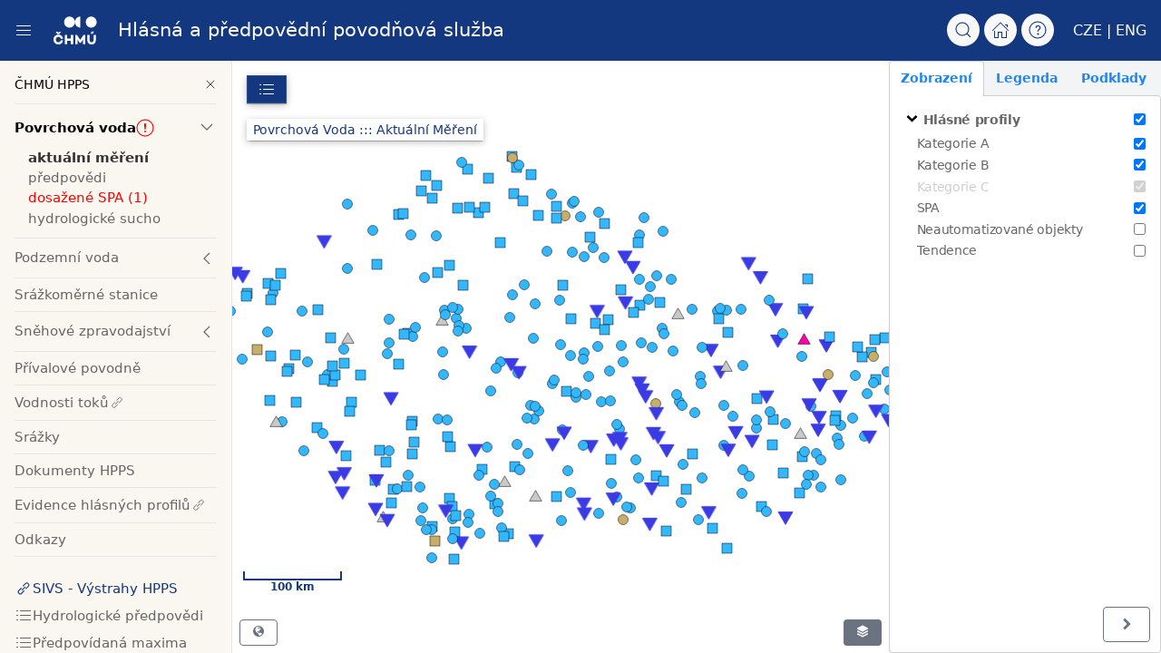

--- FILE ---
content_type: text/html; charset=UTF-8
request_url: https://riverchange.chmi.cz/
body_size: 4793
content:
<!DOCTYPE html><html lang="cs"><head><meta charset="UTF-8" ><meta http-equiv="X-UA-Compatible" content="IE=edge" ><meta name="viewport" content="width=device-width, initial-scale=1" ><meta name="theme-color" content="#ffffff" ><title>HPPS POV aktuální měření</title><meta name="description" content="ČHMÚ, Povodňová služba. Aktuální vodní stavy a průtoky na českých řekách. Monitoring povodňových stavů." ><meta name="robots" content="index, follow" ><meta name="author" content="Zdeněk Sedmidubský, sedmidubsky@hv.cz, Hydrosoft Veleslavín s.r.o., https://www.hydrosoft.cz/" ><meta name="copyright" content="&copy; Český hydrometeorologický ústav" ><meta property="og:site_name" content="Hlásná a předpovědní povodňová služba | Český hydrometeorologický ústav" ><meta property="og:type" content="website" ><meta property="og:locale" content="cs_CZ" ><meta property="og:url" content="https://hydro.chmi.cz/hpps/?id=act" ><meta property="og:title" content="HPPS POV aktuální měření" ><meta property="og:description" content="ČHMÚ, Povodňová služba. Aktuální vodní stavy a průtoky na českých řekách. Monitoring povodňových stavů." ><meta property="og:image" content="https://hydro.chmi.cz/hpps/img/favicons/og-image.jpg" ><meta property="og:image:type" content="image/jpeg" ><meta property="og:image:width" content="1200" ><meta property="og:image:height" content="675" ><meta name="twitter:card" content="summary_large_image" ><meta name="twitter:image" content="https://hydro.chmi.cz/hpps/img/favicons/og-image.jpg" ><meta name="twitter:site" content="@CHMUCHMI" ><meta name="twitter:title" content="HPPS POV aktuální měření" ><meta name="twitter:description" content="ČHMÚ, Povodňová služba. Aktuální vodní stavy a průtoky na českých řekách. Monitoring povodňových stavů." ><link rel="icon" href="/hpps/img/favicons/favicon.ico" type="image/x-icon" ><link rel="icon" href="/hpps/img/favicons/favicon-32x32.png" type="image/png" sizes="32x32" ><link rel="icon" href="/hpps/img/favicons/favicon-16x16.png" type="image/png" sizes="16x16" ><link rel="apple-touch-icon" href="/hpps/img/favicons/apple-touch-icon.png" type="image/png" sizes="180x180" ><link rel="canonical" href="https://hydro.chmi.cz/hpps/?id=act" ><link href="/hpps/css/hvreact-map.min_v3.2.0.css" rel="stylesheet" type="text/css" media="screen" /><link href="/hpps/css/uikit.min.css" rel="stylesheet" type="text/css" media="screen" /><link href="/hpps/css/hpps-c26.css" rel="stylesheet" type="text/css" media="screen" /><link href="/hpps/css/hpps-cadd26.css" rel="stylesheet" type="text/css" media="screen" /><script type="text/javascript" src="/hpps/js/jquery.min.3.7.1.js" ></script><script type="text/javascript" src="/hpps/js/uikit.min.js" ></script><script type="text/javascript" src="/hpps/js/uikit-icons.min.js" ></script><script type="text/javascript" src="/hpps/js/hvreact-map.min.v3.2.0.js" ></script><script type="text/javascript" src="/hpps/js/jquery.validate.min.js" ></script><script type="text/javascript" src="/hpps/js/apexcharts/apexcharts.min.js" ></script><script type="text/javascript" src="/hpps/js/hpps-j20.js" ></script><script type="text/javascript" src="/hpps/js/hpps-g33.js" ></script><script type="text/javascript" src="/hpps/js/listener18.js" ></script></head><body>
<!-- Google Tag Manager (noscript) --><noscript><iframe src="https://www.googletagmanager.com/ns.html?id=GTM-WZ7HFZP" height="0" width="0" style="display:none;visibility:hidden"></iframe></noscript><!-- End Google Tag Manager (noscript) --><div id="hpps-header" uk-grid>
<div class="uk-padding-remove" >
<div class="uk-inline" > <a href="https://hydro.chmi.cz/hpps/" uk-tooltip="title:MENU"   style="margin-left:1rem;"  class="hppsMIcon"  uk-icon="icon: menu; ratio: 1 "></a> </div>
<div class="uk-inline" > <img src="/hpps/img/logo/CHMU-CZ-doplnkove-BILA.svg" uk-tooltip="title:Český hydrometeorologický ústav"  style="height:50pt;" /> </div>
<div class="uk-inline" > <h1  class="uk-inline resTtl resTtlBig"  uk-tooltip="title:HPPS"><a href="https://hydro.chmi.cz/hpps/" >Hlásná a předpovědní povodňová služba</a></h1> </div>
<div class="uk-inline" > <h1  class="uk-inline resTtl resTtlSml"  uk-tooltip="title:Hlásná a předpovědní povodňová služba"><a href="https://hydro.chmi.cz/hpps/" >HPPS</a></h1> </div>
</div>
<div class="uk-width-expand"  id="hpps-header-links" >
<div class="uk-inline res380" > <a href="search" uk-tooltip="title:Hledat objekt HPPS"   class="uk-icon-button"  uk-icon="search"  onclick="showModal('showModalMainSearchForm', '550');return false;"></a> </div>
<div class="uk-inline res380" > <a href="https://hydro.chmi.cz/hpps/" uk-tooltip="title:Úvodní stránka"   class="uk-icon-button"  uk-icon="home"></a> </div>
<div class="uk-inline res380" > <a href="/hpps/info" uk-tooltip="title:O aplikaci"   class="uk-icon-button"  uk-icon="question"  onclick="showModal('HppsChmiInfo', '550');return false;"></a> </div>
<div class="uk-inline res380"  style="padding-left:1rem;" > CZE | <a href="/hpps/?id=act&lng=ENG" uk-tooltip="title:English version">ENG</a> </div>
</div>
</div>
<div id="hpps-body" >
<div uk-grid>
<div id="hpps-menu" >
<div uk-grid>
<div class="uk-padding-remove uk-inline uk-text-small uk-text-light" > ČHMÚ HPPS </div>
<div class="uk-text-right uk-width-expand" > <a href="index.php" uk-tooltip="title:skrýt MENU"  uk-icon="icon: close; ratio: 0.7" class="hppsMIcon"></a> </div>
</div>
<hr  class="uk-margin-small"  />
<div id="hpps-icon-menu-res380" ></div>
<hr  class="hr-res380 uk-margin-small"  />
<ul  class="uk-nav uk-nav-default uk-nav-parent-icon"  uk-nav="multiple: true">
<li  class="uk-parent uk-open uk-active" >
<a href="/hpps/" uk-tooltip="title:Povrchová voda">Povrchová voda<span id="iSpaIcon"  ></span></a>
<ul  class="uk-nav-sub" >
<li  class="uk-active" ><a href="/hpps/?id=act" uk-tooltip="title:Povrchová voda ::: aktuální měření">aktuální měření</a></li>
<li ><a href="/hpps/?id=forecast" uk-tooltip="title:Povrchová voda ::: předpovědi">předpovědi</a></li>
<li ><a href="/hpps/?id=spa" uk-tooltip="title:Povrchová voda ::: dosažené SPA"   id="iSpaTxt">dosažené SPA</a></li>
<li ><a href="/hpps/?id=sucho" uk-tooltip="title:Povrchová voda ::: hydrologické sucho">hydrologické sucho</a></li>
</ul>
</li>
<li  class="uk-nav-divider" ></li>
<li  class="uk-parent" >
<a href="/hpps/" uk-tooltip="title:Podzemní voda">Podzemní voda</a>
<ul  class="uk-nav-sub" >
<li ><a href="/hpps/pzv?id=prameny" uk-tooltip="title:Podzemní voda ::: prameny">prameny</a></li>
<li ><a href="/hpps/pzv?id=melkevrty" uk-tooltip="title:Podzemní voda ::: mělké vrty">mělké vrty</a></li>
<li ><a href="/hpps/pzv?id=hlubokevrty" uk-tooltip="title:Podzemní voda ::: hluboké vrty">hluboké vrty</a></li>
</ul>
</li>
<li  class="uk-nav-divider" ></li>
<li ><a href="/hpps/srz" uk-tooltip="title:Srážkoměrné stanice">Srážkoměrné stanice</a></li>
<li  class="uk-nav-divider" ></li>
<li  class="uk-parent" >
<a href="/hpps/" uk-tooltip="title:Sněhové zpravodajství">Sněhové zpravodajství</a>
<ul  class="uk-nav-sub" >
<li ><a href="/hpps/snh" uk-tooltip="title:Sněhové zpravodajství ::: sněhoměrné stanice">sněhoměrné stanice</a></li>
<li ><a href="https://info.chmi.cz/hydroprognoza/zasobyVodyVeSnehu" uk-tooltip="title:Sněhové zpravodajství ::: zásoby vody"   target="_blank">zásoby vody <span   uk-icon="icon: link;ratio: 0.9"></span></a></li>
<li ><a href="https://www.chmi.cz/aktualni-situace/aktualni-stav-pocasi/ceska-republika/snehove_zpravodajstvi/mereni-oddeleni-aplikovane-hydrologie" uk-tooltip="title:Sněhové zpravodajství ::: měření oddělení aplikované hydrologie"   target="_blank">měření oddělení aplikované hydrologie <span   uk-icon="icon: link;ratio: 0.9"></span></a></li>
<li ><a href="https://www.chmi.cz/aktualni-situace/aktualni-stav-pocasi/ceska-republika/snehove_zpravodajstvi/automaticke-snehomerne-stanice" uk-tooltip="title:Sněhové zpravodajství ::: automatické sněhoměrné stanice"   target="_blank">automatické sněhoměrné stanice <span   uk-icon="icon: link;ratio: 0.9"></span></a></li>
</ul>
</li>
<li  class="uk-nav-divider" ></li>
<li ><a href="/hpps/ppov" uk-tooltip="title:Přívalové povodně">Přívalové povodně</a></li>
<li  class="uk-nav-divider" ></li>
<li ><a href="https://www.chmi.cz/files/portal/docs/poboc/CB/vodnosti/vodnosti.html" uk-tooltip="title:Vodnosti toků"   target="_blank">Vodnosti toků <span   uk-icon="icon: link;ratio: 0.9"></span></a></li>
<li  class="uk-nav-divider" ></li>
<li ><a href="/hpps/srazky" uk-tooltip="title:Srážky">Srážky</a></li>
<li  class="uk-nav-divider" ></li>
<li ><a href="/hpps/doc" uk-tooltip="title:Dokumenty HPPS">Dokumenty HPPS</a></li>
<li  class="uk-nav-divider" ></li>
<li ><a href="https://mapy.chmi.cz/ords/f?p=14611" uk-tooltip="title:Evidence hlásných profilů"   target="_blank">Evidence hlásných profilů <span   uk-icon="icon: link;ratio: 0.9"></span></a></li>
<li  class="uk-nav-divider" ></li>
<li ><a href="/hpps/odkazy" uk-tooltip="title:Odkazy">Odkazy</a></li>
<li  class="uk-nav-divider" ></li>
<li  class="sivs uk-margin-top" ><a href="https://www.chmi.cz/files/portal/docs/meteo/om/vystrahy/index.html" uk-tooltip="title:Systém integrované výstražné služby (SIVS)"  target="_blank"><span   uk-icon="icon: link;ratio: 1"></span>SIVS - Výstrahy HPPS</a></li>
<li  onclick="showModal('showHydrologForecast', '700');return false;" ><a href="hforecast" uk-tooltip="title:Hydrologické a manuální předpovědi"><span   uk-icon="icon: list;ratio: 1"></span>Hydrologické předpovědi</a></li>
<li ><a href="maxima" uk-tooltip="title:Předpovídaná maxima"><span   uk-icon="icon: list;ratio: 1"></span>Předpovídaná maxima</a></li>
<li ><a href="https://hydro.chmi.cz/hppsoldv/" uk-tooltip="title:Paralelní provoz původní verze HPPS bude ukončen 31.12.2023"  target="_blank"  style="color:#840000"><span   uk-icon="icon: link;ratio: 1"></span>Stará verze Hlásné a předpovědní povodňové služby</a></li>
</ul>
</div>
<script type="text/javascript">$(function(){ $('#iSpaIcon').html('<span   uk-icon="icon: warning;ratio: 1"></span>').attr('uk-tooltip','title:Povrchová voda : VAROVÁNÍ překročení Stupně Povodňové Aktivity. 1 objekt s dosaženým povodňovým stupněm').css('color','red');$("#iSpaTxt").append(" (1)").css("color","red"); });</script>
<div id="hpps-content"  class="uk-width-expand" >
<script type="text/javascript">$(function(){ HACsetStorage('POV','act','map','[]') });</script>
<div id="HACmenu" ><span   id="HACmenu-icon" uk-tooltip="title:Tabulkový přehled" uk-icon="icon: list;ratio: 1"></span></div>
<div id="HAC-map" ></div>
<script type="text/javascript">$(function(){ HACstart("map", "POV", "act"); });</script>
<div id="HAC-map-spinner"  style="display:none" ><div uk-spinner="ratio: 3"></div></div>
<div id="HACtab-filter" uk-grid>
<div id="HACtab-filter-search" >
<ul  class="uk-subnav uk-subnav-pill" >
<li  id="icHACfform" ><a href="index.php" uk-tooltip="title:Výběr objektů povrchových vod HPPS"   onclick="sHacFForm();return false;"><span   uk-icon="icon: search;ratio: 1"></span><span id="hacFISS"  >možnosti vyhledávání</span></a></li>
</ul>
</div>
<div id="hacFFormModal" uk-modal>
<div class="uk-modal-dialog  uk-width-auto" uk-overflow-auto>
<button type="button" class="uk-modal-close-default" uk-close></button>
<div class="uk-modal-header" >
<h2  class="uk-modal-title" >Výběr objektů povrchových vod HPPS</h2>
</div>
<div class="uk-modal-body" >
<form action="index.php" method="post"  id="HACfform" >
<input type="hidden"  name="agenda" value="POV"  />
<input type="hidden"  name="id" value="act"  />
<input type="hidden"  name="key" value="tab"  />
<input type="hidden"  name="sort" value="s0"  id="hacsortsort"  />
<input type="hidden"  name="page" value="1"  id="pageID"  />
<fieldset  class="uk-fieldset" >
<div class="uk-grid uk-flex-center uk-background-muted" >
<span class="uk-card uk-padding-small" > <label for="catA"  class="hpps-cursor-pointer" ><input type="checkbox" name="cat[]"  id="catA" value="A"  class="uk-checkbox"  checked />kategorie A</label> </span>
<span class="uk-card uk-padding-small" > <label for="catB"  class="hpps-cursor-pointer" ><input type="checkbox" name="cat[]"  id="catB" value="B"  class="uk-checkbox"  checked />kategorie B</label> </span>
<span class="uk-card uk-padding-small" > <label for="catC"  class="hpps-cursor-pointer" ><input type="checkbox" name="cat[]"  id="catC" value="C"  class="uk-checkbox"  checked />kategorie C</label> </span>
</div>
<div class="uk-margin-small-top uk-margin-small-bottom" > <input type="text" name="nm" value="" id="fnm"  class="uk-input"  placeholder="název stanice" /> </div>
<div class="uk-margin-small-top uk-margin-small-bottom" > <input type="text" name="tok" value="" id="ftok"  class="uk-input"  placeholder="název toku" /> </div>
<div class="uk-margin-small-top uk-margin-small-bottom" > <select name="kraj" size="1"  id="fkraj"  class="uk-select" ><option value=""  class="select-placeholder"  >--- kraj ---</option><option value="19"  >Hlavní město Praha</option><option value="35"  >Jihočeský kraj</option><option value="116"  >Jihomoravský kraj</option><option value="51"  >Karlovarský kraj</option><option value="108"  >Kraj Vysočina</option><option value="86"  >Královéhradecký kraj</option><option value="78"  >Liberecký kraj</option><option value="132"  >Moravskoslezský kraj</option><option value="124"  >Olomoucký kraj</option><option value="94"  >Pardubický kraj</option><option value="43"  >Plzeňský kraj</option><option value="27"  >Středočeský kraj</option><option value="60"  >Ústecký kraj</option><option value="141"  >Zlínský kraj</option></select> </div>
<div class="uk-margin-small-top uk-margin-small-bottom" > <select name="pob" size="1"  id="fpob"  class="uk-select" ><option value=""  class="select-placeholder"  >--- pobočka ČHMÚ ---</option><option value="BR"  >Brno</option><option value="CB"  >České Budějovice</option><option value="HK"  >Hradec Králové</option><option value="OS"  >Ostrava</option><option value="PL"  >Plzeň</option><option value="PR"  >Praha</option><option value="UL"  >Ústí nad Labem</option></select> </div>
<div class="uk-margin-small-top uk-margin-small-bottom" > <select name="dpov" size="1"  id="fdpov"  class="uk-select" ><option value=""  class="select-placeholder"  >--- dílčí povodí ČR ---</option><option value="BEROUNKA"  >Berounka</option><option value="DOLNI_VLTAVA"  >Dolní Vltava</option><option value="DYJE"  >Dyje</option><option value="HORNI_A_STREDNI_LABE"  >Horní a střední Labe</option><option value="HORNI_ODRA"  >Horní Odra</option><option value="HORNI_VLTAVA"  >Horní Vltava</option><option value="LUZICKA_NISA_PRITOKY_ODRY"  >Lužická Nisa a ostatní přítoky Odry</option><option value="MORAVA"  >Morava a přítoky Váhu</option><option value="OHRE_A_DOLNI_LABE"  >Ohře, Dolní Labe a ostatní přítoky Labe</option></select> </div>
<div class="uk-grid uk-flex-center uk-background-muted" >
<span class="uk-card uk-padding-small" > <label for="automatA1"  class="hpps-cursor-pointer" ><input type="checkbox" name="automat[]"  id="automatA1" value="A1"  class="uk-checkbox"  checked />automatizované objekty</label> </span>
<span class="uk-card uk-padding-small" > <label for="automatA0"  class="hpps-cursor-pointer" ><input type="checkbox" name="automat[]"  id="automatA0" value="A0"  class="uk-checkbox"  checked />neautomatizované objekty</label> </span>
</div>
<input type="button" name="search" value="Vyhledat"  id="HACfbtn"  class="uk-button uk-button-primary uk-align-center uk-margin-remove-bottom"  />
</fieldset>
</form>
</div>
</div>
</div>
<div  style="display:none" >
<div id="hacsortvalchr0" >s0</div>
<div id="hacsortvalchr1" >s1</div>
<div id="hacsortvalchr2" >s2</div>
<div id="hacsortvalchr3" >s3</div>
<div id="hacsortvalchr4" >s4</div>
<div id="hacsortvalchr5" >s5</div>
<div id="hacsortvalchr6" >s6</div>
<div id="hacsortvalchr7" >s7</div>
</div>
<div id="HACtab-filter-sort" >
<ul  class="uk-subnav uk-subnav-pill" >
<li >
<a href="#" uk-tooltip="title:Řazeno dle"><span class=" "><div class="icon-svg" style="display:inline-table;vertical-align:middle;padding:0;margin:0;width:12pt"><svg id="glyphicons-basic" xmlns="http://www.w3.org/2000/svg" viewBox="0 0 32 32">
  <path id="sort-attributes" d="M26.89856,20.57343l-4.57935,6.54193a1,1,0,0,1-1.63842,0l-4.57935-6.54193A1,1,0,0,1,16.92065,19H19V6a1,1,0,0,1,1-1h3a1,1,0,0,1,1,1V19h2.07935A1,1,0,0,1,26.89856,20.57343ZM5,9H7A1,1,0,0,0,8,8V6A1,1,0,0,0,7,5H5A1,1,0,0,0,4,6V8A1,1,0,0,0,5,9Zm0,6H9a1,1,0,0,0,1-1V12a1,1,0,0,0-1-1H5a1,1,0,0,0-1,1v2A1,1,0,0,0,5,15Zm0,6h6a1,1,0,0,0,1-1V18a1,1,0,0,0-1-1H5a1,1,0,0,0-1,1v2A1,1,0,0,0,5,21Zm8,2H5a1,1,0,0,0-1,1v2a1,1,0,0,0,1,1h8a1,1,0,0,0,1-1V24A1,1,0,0,0,13,23Z"/>
</svg>
</div></span><span id="hacsorttxt"  >hydrologické pořadí vzestupně</span><span   uk-icon="icon: chevron-down;ratio: 1"></span></a>
<div id="hacsortddn" uk-dropdown="mode: click, dropbar:true" >
<ul  class="uk-nav uk-dropdown-nav hpps-dropdown hpps-dropdown-hacsort" >
<li  class="uk-nav-header" ><div class="icon-svg" style="display:inline-table;vertical-align:middle;padding:0;margin:0;width:12pt"><svg id="glyphicons-basic" xmlns="http://www.w3.org/2000/svg" viewBox="0 0 32 32">
  <path id="sort-attributes" d="M26.89856,20.57343l-4.57935,6.54193a1,1,0,0,1-1.63842,0l-4.57935-6.54193A1,1,0,0,1,16.92065,19H19V6a1,1,0,0,1,1-1h3a1,1,0,0,1,1,1V19h2.07935A1,1,0,0,1,26.89856,20.57343ZM5,9H7A1,1,0,0,0,8,8V6A1,1,0,0,0,7,5H5A1,1,0,0,0,4,6V8A1,1,0,0,0,5,9Zm0,6H9a1,1,0,0,0,1-1V12a1,1,0,0,0-1-1H5a1,1,0,0,0-1,1v2A1,1,0,0,0,5,15Zm0,6h6a1,1,0,0,0,1-1V18a1,1,0,0,0-1-1H5a1,1,0,0,0-1,1v2A1,1,0,0,0,5,21Zm8,2H5a1,1,0,0,0-1,1v2a1,1,0,0,0,1,1h8a1,1,0,0,0,1-1V24A1,1,0,0,0,13,23Z"/>
</svg>
</div> Řazeno dle :</li>
<li  id="hacsortds0"  class="sortcls uk-active"  onclick="HacSBox('HACfform','hacsort', 'sort','0');" >hydrologické pořadí vzestupně</li>
<li  id="hacsortds1"  class="sortcls activeObject"  onclick="HacSBox('HACfform','hacsort', 'sort','1');" >hydrologické pořadí sestupně</li>
<li  id="hacsortds2"  class="sortcls activeObject"  onclick="HacSBox('HACfform','hacsort', 'sort','2');" >názvu vzestupně</li>
<li  id="hacsortds3"  class="sortcls activeObject"  onclick="HacSBox('HACfform','hacsort', 'sort','3');" >názvu sestupně</li>
<li  id="hacsortds4"  class="sortcls activeObject"  onclick="HacSBox('HACfform','hacsort', 'sort','4');" >toku vzestupně</li>
<li  id="hacsortds5"  class="sortcls activeObject"  onclick="HacSBox('HACfform','hacsort', 'sort','5');" >toku sestupně</li>
<li  id="hacsortds6"  class="sortcls activeObject"  onclick="HacSBox('HACfform','hacsort', 'sort','6');" >tendence vzestupně</li>
<li  id="hacsortds7"  class="sortcls activeObject"  onclick="HacSBox('HACfform','hacsort', 'sort','7');" >tendence sestupně</li>
</ul>
</div>
</li>
</ul>
</div>
</div>
<div id="HAC-tab"  style="display:none" ></div>
<div id="HAC-tab-spinner"  style="display:none" ><div uk-spinner="ratio: 3"></div></div>
<div id="hac-none" >
<div id="HAC-map-text" >Mapové zobrazení</div>
<div id="HAC-tab-text" >Tabulkový přehled</div>
<div id="HAC-agenda" >POV</div>
<div id="HAC-id" >act</div>
</div>
<script type="text/javascript">$(function(){ HacActualPageInfo('map');$('#HACtab-filter').hide(); });</script>
<div id="dialog" uk-modal>
<div class="uk-modal-dialog  uk-width-auto" uk-overflow-auto>
<button class="uk-modal-close-default" type="button" uk-close></button><div class="uk-modal-header" >
<h2  class="uk-modal-title" ></h2>
</div>
<div class="uk-modal-body" >  </div>
</div>
</div>
</div>
</div>
</div>
</body>
</html>


--- FILE ---
content_type: text/html; charset=UTF-8
request_url: https://riverchange.chmi.cz/ajax?amenu=HAC
body_size: 43114
content:
<div id="HACmap-info"  class="uk-text-capitalize" ></div>
<div class="flex-grow" style="height:100%" ><hv-app locales-path="/hpps/js/locales/" icons-path="/hpps/img/hsf_react_icons.svg" id="app704" class="h-full hidden"><hv-sidebar id="legend" orientation="horizontal"><hv-sidebar-content><hv-map id="map704" crs="EPSG:3857" resolutions="[917.244339422, 611.49622628141, 458.622169711, 305.748113140705, 229.311084856, 152.8740565703525, 114.655542428, 76.43702828517625, 38.21851414258813, 19.109257071294063, 9.554628535647032, 4.777314267823516, 2.388657133911758, 1.194328566955879, 0.5971642834779395, 0.29858214173896974, 0.14929107086948487, 0.07464553543474244, 0.03732276771737122, 0.01866138385868561, 0.009330691929342804, 0.004665345964671402, 0.002332672982335701, 0.0011663364911678506, 0.0005831682455839253, 0.00029158412279196264, 0.00014579206139598132, 0.00007289603069799066, 0.00003644801534899533, 0.000018224007674497665, 0.000009112003837248832, 0.000004556001918624416, 0.000002278000959312208, 0.000001139000479656104, 5.69500239828052e-7, 2.84750119914026e-7, 1.42375059957013e-7, 7.11875299785065e-8, 3.559376498925325e-8]"><hv-view bbox="[1345975,6199105,2099474,6631142]"></hv-view><hv-service-arcgis-tiled id="orto" url="https://ags.cuzk.cz/ArcGIS1/rest/services/ORTOFOTO_WM/MapServer" visible="false" opacity="0.6"></hv-service-arcgis-tiled><hv-service-arcgis-tiled id="base" url="https://ags.cuzk.cz/ArcGIS1/rest/services/ZTM_WM/MapServer" visible="false" opacity="0.6"></hv-service-arcgis-tiled><hv-service-arcgis-vector-tiles id="topo" url="https://basemaps.arcgis.com/arcgis/rest/services/World_Basemap_v2/VectorTileServer" styles="https://cdn.arcgis.com/sharing/rest/content/items/d719b8cf0243444b96c28d19dc2048c4/resources/styles/root.json" visible="true" opacity="1"></hv-service-arcgis-vector-tiles><hv-service-webmap id="spr" crs="EPSG:32633" url="https://mapy.chmi.cz/hpps71?MAP=spr&queryable=false" visible="false"></hv-service-webmap><hv-service-webmap id="oko" crs="EPSG:32633" url="https://mapy.chmi.cz/hpps71?MAP=oko" visible="true" opacity=".5"></hv-service-webmap><hv-service-feature id="hpps" data="[{&quot;type&quot;: &quot;FeatureCollection&quot;,&quot;name&quot;: &quot;profily&quot;,&quot;id&quot;: 0,&quot;features&quot;: [{&quot;type&quot;: &quot;Feature&quot;,&quot;properties&quot;: { &quot;OBJ_SEQ&quot;:&quot;2505295&quot;,&quot;KATEGORIE&quot;:&quot;A&quot;,&quot;KATEGORIE_MAP&quot;:&quot;A&quot;,&quot;AUTOMAT&quot;:&quot;1&quot;,&quot;MAPA_AKTUALNISTAV_ID&quot;:&quot;LED&quot;,&quot;MAPA_AKTUALNISTAV_TENDENCE_ID&quot;:&quot;LED_A&quot;,&quot;TENDENCE_MAP_ID&quot;:&quot;LED&quot;,&quot;TOOLTIP&quot;:&quot;&lt;div style=&#039;font-size:110%&#039;&gt;&lt;strong&gt;Rokytná&lt;/strong&gt;, &lt;strong&gt;Moravský Krumlov&lt;/strong&gt;, kat. &lt;strong&gt;A&lt;/strong&gt;&lt;/div&gt;&lt;div class=&#039;HAC-tooltip-stav&#039; style=&#039;background-color:#3b3be5;color:#fff&#039;&gt;Měření je ovlivněno ledovými jevy&lt;/div&gt;&lt;table id=&#039;hacttab&#039;&gt;&lt;tr&gt;&lt;td class=&#039;hdr&#039;&gt;poslední měření&lt;/td&gt;&lt;td&gt;&lt;span class=&#039;cb&#039;&gt;19. 01. 06:00&lt;/span&gt;&lt;/td&gt;&lt;/tr&gt;&lt;tr&gt;&lt;td class=&#039;hdr&#039;&gt;vodní stav&lt;/td&gt;&lt;td&gt;&lt;span class=&#039;cb&#039;&gt;145&lt;/span&gt;&amp;nbsp;cm&lt;/td&gt;&lt;/tr&gt;&lt;tr&gt;&lt;td class=&#039;hdr&#039;&gt;tendence &lt;/td&gt;&lt;td&gt;&lt;span class=&#039;cb&#039;&gt;setrvalý stav&lt;/span&gt;&lt;/td&gt;&lt;/tr&gt;&lt;/table&gt;&lt;div class=\&quot;activeObject uk-margin-small-top hpps-tlink\&quot; onclick=\&quot;sMODC(&#039;POV&#039;, 2505295);\&quot;&gt;.: detail objektu :.&lt;/div&gt;&quot; },&quot;geometry&quot;: {&quot;type&quot;: &quot;Point&quot;,&quot;coordinates&quot;: [595402.17,5433950.5]}},{&quot;type&quot;: &quot;Feature&quot;,&quot;properties&quot;: { &quot;OBJ_SEQ&quot;:&quot;307186&quot;,&quot;KATEGORIE&quot;:&quot;B&quot;,&quot;KATEGORIE_MAP&quot;:&quot;B&quot;,&quot;AUTOMAT&quot;:&quot;1&quot;,&quot;MAPA_AKTUALNISTAV_ID&quot;:&quot;F_0&quot;,&quot;MAPA_AKTUALNISTAV_TENDENCE_ID&quot;:&quot;T0_F_0_B&quot;,&quot;TENDENCE_MAP_ID&quot;:&quot;0&quot;,&quot;TOOLTIP&quot;:&quot;&lt;div style=&#039;font-size:110%&#039;&gt;&lt;strong&gt;Mandava&lt;/strong&gt;, &lt;strong&gt;Varnsdorf&lt;/strong&gt;, kat. &lt;strong&gt;B&lt;/strong&gt;&lt;/div&gt;&lt;div class=&#039;HAC-tooltip-stav&#039; style=&#039;background-color:#33b8ff;color:#fff&#039;&gt;Normální stav&lt;/div&gt;&lt;table id=&#039;hacttab&#039;&gt;&lt;tr&gt;&lt;td class=&#039;hdr&#039;&gt;poslední měření&lt;/td&gt;&lt;td&gt;&lt;span class=&#039;cb&#039;&gt;19. 01. 06:00&lt;/span&gt;&lt;/td&gt;&lt;/tr&gt;&lt;tr&gt;&lt;td class=&#039;hdr&#039;&gt;vodní stav&lt;/td&gt;&lt;td&gt;&lt;span class=&#039;cb&#039;&gt;26&lt;/span&gt;&amp;nbsp;cm&lt;/td&gt;&lt;/tr&gt;&lt;tr&gt;&lt;td class=&#039;hdr&#039;&gt;průtok&lt;/td&gt;&lt;td&gt;&lt;span class=&#039;cb&#039;&gt;0.645&lt;/span&gt;&amp;nbsp;m3.s-1&lt;/td&gt;&lt;/tr&gt;&lt;tr&gt;&lt;td class=&#039;hdr&#039;&gt;tendence &lt;/td&gt;&lt;td&gt;&lt;span class=&#039;cb&#039;&gt;setrvalý stav&lt;/span&gt;&lt;/td&gt;&lt;/tr&gt;&lt;/table&gt;&lt;div class=\&quot;activeObject uk-margin-small-top hpps-tlink\&quot; onclick=\&quot;sMODC(&#039;POV&#039;, 307186);\&quot;&gt;.: detail objektu :.&lt;/div&gt;&quot; },&quot;geometry&quot;: {&quot;type&quot;: &quot;Point&quot;,&quot;coordinates&quot;: [473868.83,5639401.47]}},{&quot;type&quot;: &quot;Feature&quot;,&quot;properties&quot;: { &quot;OBJ_SEQ&quot;:&quot;307294&quot;,&quot;KATEGORIE&quot;:&quot;A&quot;,&quot;KATEGORIE_MAP&quot;:&quot;A&quot;,&quot;AUTOMAT&quot;:&quot;1&quot;,&quot;MAPA_AKTUALNISTAV_ID&quot;:&quot;F_0&quot;,&quot;MAPA_AKTUALNISTAV_TENDENCE_ID&quot;:&quot;T0_F_0_A&quot;,&quot;TENDENCE_MAP_ID&quot;:&quot;0&quot;,&quot;TOOLTIP&quot;:&quot;&lt;div style=&#039;font-size:110%&#039;&gt;&lt;strong&gt;Rolava&lt;/strong&gt;, &lt;strong&gt;Stará Role&lt;/strong&gt;, kat. &lt;strong&gt;A&lt;/strong&gt;&lt;/div&gt;&lt;div class=&#039;HAC-tooltip-stav&#039; style=&#039;background-color:#33b8ff;color:#fff&#039;&gt;Normální stav&lt;/div&gt;&lt;table id=&#039;hacttab&#039;&gt;&lt;tr&gt;&lt;td class=&#039;hdr&#039;&gt;poslední měření&lt;/td&gt;&lt;td&gt;&lt;span class=&#039;cb&#039;&gt;19. 01. 06:00&lt;/span&gt;&lt;/td&gt;&lt;/tr&gt;&lt;tr&gt;&lt;td class=&#039;hdr&#039;&gt;vodní stav&lt;/td&gt;&lt;td&gt;&lt;span class=&#039;cb&#039;&gt;34&lt;/span&gt;&amp;nbsp;cm&lt;/td&gt;&lt;/tr&gt;&lt;tr&gt;&lt;td class=&#039;hdr&#039;&gt;průtok&lt;/td&gt;&lt;td&gt;&lt;span class=&#039;cb&#039;&gt;1.03&lt;/span&gt;&amp;nbsp;m3.s-1&lt;/td&gt;&lt;/tr&gt;&lt;tr&gt;&lt;td class=&#039;hdr&#039;&gt;tendence &lt;/td&gt;&lt;td&gt;&lt;span class=&#039;cb&#039;&gt;setrvalý stav&lt;/span&gt;&lt;/td&gt;&lt;/tr&gt;&lt;/table&gt;&lt;div class=\&quot;activeObject uk-margin-small-top hpps-tlink\&quot; onclick=\&quot;sMODC(&#039;POV&#039;, 307294);\&quot;&gt;.: detail objektu :.&lt;/div&gt;&quot; },&quot;geometry&quot;: {&quot;type&quot;: &quot;Point&quot;,&quot;coordinates&quot;: [344574.2,5568541.07]}},{&quot;type&quot;: &quot;Feature&quot;,&quot;properties&quot;: { &quot;OBJ_SEQ&quot;:&quot;307299&quot;,&quot;KATEGORIE&quot;:&quot;B&quot;,&quot;KATEGORIE_MAP&quot;:&quot;B&quot;,&quot;AUTOMAT&quot;:&quot;1&quot;,&quot;MAPA_AKTUALNISTAV_ID&quot;:&quot;LED&quot;,&quot;MAPA_AKTUALNISTAV_TENDENCE_ID&quot;:&quot;LED_B&quot;,&quot;TENDENCE_MAP_ID&quot;:&quot;LED&quot;,&quot;TOOLTIP&quot;:&quot;&lt;div style=&#039;font-size:110%&#039;&gt;&lt;strong&gt;Chomutovka&lt;/strong&gt;, &lt;strong&gt;Třetí Mlýn&lt;/strong&gt;, kat. &lt;strong&gt;B&lt;/strong&gt;&lt;/div&gt;&lt;div class=&#039;HAC-tooltip-stav&#039; style=&#039;background-color:#3b3be5;color:#fff&#039;&gt;Měření je ovlivněno ledovými jevy&lt;/div&gt;&lt;table id=&#039;hacttab&#039;&gt;&lt;tr&gt;&lt;td class=&#039;hdr&#039;&gt;poslední měření&lt;/td&gt;&lt;td&gt;&lt;span class=&#039;cb&#039;&gt;19. 01. 06:00&lt;/span&gt;&lt;/td&gt;&lt;/tr&gt;&lt;tr&gt;&lt;td class=&#039;hdr&#039;&gt;vodní stav&lt;/td&gt;&lt;td&gt;&lt;span class=&#039;cb&#039;&gt;25&lt;/span&gt;&amp;nbsp;cm&lt;/td&gt;&lt;/tr&gt;&lt;tr&gt;&lt;td class=&#039;hdr&#039;&gt;tendence &lt;/td&gt;&lt;td&gt;&lt;span class=&#039;cb&#039;&gt;setrvalý stav&lt;/span&gt;&lt;/td&gt;&lt;/tr&gt;&lt;/table&gt;&lt;div class=\&quot;activeObject uk-margin-small-top hpps-tlink\&quot; onclick=\&quot;sMODC(&#039;POV&#039;, 307299);\&quot;&gt;.: detail objektu :.&lt;/div&gt;&quot; },&quot;geometry&quot;: {&quot;type&quot;: &quot;Point&quot;,&quot;coordinates&quot;: [381611.4,5595488.5]}},{&quot;type&quot;: &quot;Feature&quot;,&quot;properties&quot;: { &quot;OBJ_SEQ&quot;:&quot;34718633&quot;,&quot;KATEGORIE&quot;:&quot;C&quot;,&quot;KATEGORIE_MAP&quot;:&quot;C&quot;,&quot;AUTOMAT&quot;:&quot;1&quot;,&quot;MAPA_AKTUALNISTAV_ID&quot;:&quot;M_0&quot;,&quot;MAPA_AKTUALNISTAV_TENDENCE_ID&quot;:&quot;T0_M_0_C&quot;,&quot;TENDENCE_MAP_ID&quot;:&quot;0&quot;,&quot;TOOLTIP&quot;:&quot;&lt;div style=&#039;font-size:110%&#039;&gt;&lt;strong&gt;Chomutovka&lt;/strong&gt;, &lt;strong&gt;Postoloprty&lt;/strong&gt;, kat. &lt;strong&gt;C&lt;/strong&gt;&lt;/div&gt;&lt;div class=&#039;HAC-tooltip-stav&#039; style=&#039;background-color:#33b8ff;color:#fff&#039;&gt;Normální stav&lt;/div&gt;&lt;table id=&#039;hacttab&#039;&gt;&lt;tr&gt;&lt;td class=&#039;hdr&#039;&gt;poslední měření&lt;/td&gt;&lt;td&gt;&lt;span class=&#039;cb&#039;&gt;19. 01. 06:00&lt;/span&gt;&lt;/td&gt;&lt;/tr&gt;&lt;tr&gt;&lt;td class=&#039;hdr&#039;&gt;vodní stav&lt;/td&gt;&lt;td&gt;&lt;span class=&#039;cb&#039;&gt;29&lt;/span&gt;&amp;nbsp;cm&lt;/td&gt;&lt;/tr&gt;&lt;tr&gt;&lt;td class=&#039;hdr&#039;&gt;průtok&lt;/td&gt;&lt;td&gt;&lt;span class=&#039;cb&#039;&gt;0.773&lt;/span&gt;&amp;nbsp;m3.s-1&lt;/td&gt;&lt;/tr&gt;&lt;tr&gt;&lt;td class=&#039;hdr&#039;&gt;tendence &lt;/td&gt;&lt;td&gt;&lt;span class=&#039;cb&#039;&gt;setrvalý stav&lt;/span&gt;&lt;/td&gt;&lt;/tr&gt;&lt;/table&gt;&lt;div class=\&quot;activeObject uk-margin-small-top hpps-tlink\&quot; onclick=\&quot;sMODC(&#039;POV&#039;, 34718633);\&quot;&gt;.: detail objektu :.&lt;/div&gt;&quot; },&quot;geometry&quot;: {&quot;type&quot;: &quot;Point&quot;,&quot;coordinates&quot;: [407814.4,5579997.8]}},{&quot;type&quot;: &quot;Feature&quot;,&quot;properties&quot;: { &quot;OBJ_SEQ&quot;:&quot;26597509&quot;,&quot;KATEGORIE&quot;:&quot;A&quot;,&quot;KATEGORIE_MAP&quot;:&quot;A&quot;,&quot;AUTOMAT&quot;:&quot;1&quot;,&quot;MAPA_AKTUALNISTAV_ID&quot;:&quot;OVLIVNENO&quot;,&quot;MAPA_AKTUALNISTAV_TENDENCE_ID&quot;:&quot;OVLIVNENO_A&quot;,&quot;TENDENCE_MAP_ID&quot;:&quot;OVLIVNENO&quot;,&quot;TOOLTIP&quot;:&quot;&lt;div style=&#039;font-size:110%&#039;&gt;&lt;strong&gt;Pstruhovec&lt;/strong&gt;, &lt;strong&gt;Staré Město pod Landštejnem&lt;/strong&gt;, kat. &lt;strong&gt;A&lt;/strong&gt;&lt;/div&gt;&lt;div class=&#039;HAC-tooltip-stav&#039; style=&#039;background-color:#c9c9c9;color:rgb(20,56,127);&#039;&gt;Měření je ovlivněno&lt;/div&gt;&lt;table id=&#039;hacttab&#039;&gt;&lt;tr&gt;&lt;td class=&#039;hdr&#039;&gt;poslední měření&lt;/td&gt;&lt;td&gt;&lt;span class=&#039;cb&#039;&gt;17. 06. 08:40&lt;/span&gt;&lt;/td&gt;&lt;/tr&gt;&lt;tr&gt;&lt;td class=&#039;hdr&#039;&gt;vodní stav&lt;/td&gt;&lt;td&gt;&lt;span class=&#039;cb&#039;&gt;30&lt;/span&gt;&amp;nbsp;cm&lt;/td&gt;&lt;/tr&gt;&lt;tr&gt;&lt;td class=&#039;hdr&#039;&gt;průtok&lt;/td&gt;&lt;td&gt;&lt;span class=&#039;cb&#039;&gt;0.0806&lt;/span&gt;&amp;nbsp;m3.s-1&lt;/td&gt;&lt;/tr&gt;&lt;tr&gt;&lt;td class=&#039;hdr&#039;&gt;tendence &lt;/td&gt;&lt;td&gt;&lt;span class=&#039;cb&#039;&gt;setrvalý stav&lt;/span&gt;&lt;/td&gt;&lt;/tr&gt;&lt;/table&gt;&lt;div class=\&quot;activeObject uk-margin-small-top hpps-tlink\&quot; onclick=\&quot;sMODC(&#039;POV&#039;, 26597509);\&quot;&gt;.: detail objektu :.&lt;/div&gt;&quot; },&quot;geometry&quot;: {&quot;type&quot;: &quot;Point&quot;,&quot;coordinates&quot;: [518198.55,5426050.89]}},{&quot;type&quot;: &quot;Feature&quot;,&quot;properties&quot;: { &quot;OBJ_SEQ&quot;:&quot;307306&quot;,&quot;KATEGORIE&quot;:&quot;B&quot;,&quot;KATEGORIE_MAP&quot;:&quot;B&quot;,&quot;AUTOMAT&quot;:&quot;1&quot;,&quot;MAPA_AKTUALNISTAV_ID&quot;:&quot;M_0&quot;,&quot;MAPA_AKTUALNISTAV_TENDENCE_ID&quot;:&quot;T0_M_0_B&quot;,&quot;TENDENCE_MAP_ID&quot;:&quot;0&quot;,&quot;TOOLTIP&quot;:&quot;&lt;div style=&#039;font-size:110%&#039;&gt;&lt;strong&gt;Flájský potok&lt;/strong&gt;, &lt;strong&gt;Český Jiřetín&lt;/strong&gt;, kat. &lt;strong&gt;B&lt;/strong&gt;&lt;/div&gt;&lt;div class=&#039;HAC-tooltip-stav&#039; style=&#039;background-color:#33b8ff;color:#fff&#039;&gt;Normální stav&lt;/div&gt;&lt;table id=&#039;hacttab&#039;&gt;&lt;tr&gt;&lt;td class=&#039;hdr&#039;&gt;poslední měření&lt;/td&gt;&lt;td&gt;&lt;span class=&#039;cb&#039;&gt;19. 01. 06:00&lt;/span&gt;&lt;/td&gt;&lt;/tr&gt;&lt;tr&gt;&lt;td class=&#039;hdr&#039;&gt;vodní stav&lt;/td&gt;&lt;td&gt;&lt;span class=&#039;cb&#039;&gt;41&lt;/span&gt;&amp;nbsp;cm&lt;/td&gt;&lt;/tr&gt;&lt;tr&gt;&lt;td class=&#039;hdr&#039;&gt;průtok&lt;/td&gt;&lt;td&gt;&lt;span class=&#039;cb&#039;&gt;0.166&lt;/span&gt;&amp;nbsp;m3.s-1&lt;/td&gt;&lt;/tr&gt;&lt;tr&gt;&lt;td class=&#039;hdr&#039;&gt;tendence &lt;/td&gt;&lt;td&gt;&lt;span class=&#039;cb&#039;&gt;setrvalý stav&lt;/span&gt;&lt;/td&gt;&lt;/tr&gt;&lt;/table&gt;&lt;div class=\&quot;activeObject uk-margin-small-top hpps-tlink\&quot; onclick=\&quot;sMODC(&#039;POV&#039;, 307306);\&quot;&gt;.: detail objektu :.&lt;/div&gt;&quot; },&quot;geometry&quot;: {&quot;type&quot;: &quot;Point&quot;,&quot;coordinates&quot;: [397106.5,5618305.1]}},{&quot;type&quot;: &quot;Feature&quot;,&quot;properties&quot;: { &quot;OBJ_SEQ&quot;:&quot;2589701&quot;,&quot;KATEGORIE&quot;:&quot;C&quot;,&quot;KATEGORIE_MAP&quot;:&quot;C&quot;,&quot;AUTOMAT&quot;:&quot;1&quot;,&quot;MAPA_AKTUALNISTAV_ID&quot;:&quot;M_0&quot;,&quot;MAPA_AKTUALNISTAV_TENDENCE_ID&quot;:&quot;T0_M_0_C&quot;,&quot;TENDENCE_MAP_ID&quot;:&quot;0&quot;,&quot;TOOLTIP&quot;:&quot;&lt;div style=&#039;font-size:110%&#039;&gt;&lt;strong&gt;Libuňka&lt;/strong&gt;, &lt;strong&gt;Sedmihorky&lt;/strong&gt;, kat. &lt;strong&gt;C&lt;/strong&gt;&lt;/div&gt;&lt;div class=&#039;HAC-tooltip-stav&#039; style=&#039;background-color:#33b8ff;color:#fff&#039;&gt;Normální stav&lt;/div&gt;&lt;table id=&#039;hacttab&#039;&gt;&lt;tr&gt;&lt;td class=&#039;hdr&#039;&gt;poslední měření&lt;/td&gt;&lt;td&gt;&lt;span class=&#039;cb&#039;&gt;19. 01. 06:00&lt;/span&gt;&lt;/td&gt;&lt;/tr&gt;&lt;tr&gt;&lt;td class=&#039;hdr&#039;&gt;vodní stav&lt;/td&gt;&lt;td&gt;&lt;span class=&#039;cb&#039;&gt;68&lt;/span&gt;&amp;nbsp;cm&lt;/td&gt;&lt;/tr&gt;&lt;tr&gt;&lt;td class=&#039;hdr&#039;&gt;průtok&lt;/td&gt;&lt;td&gt;&lt;span class=&#039;cb&#039;&gt;0.771&lt;/span&gt;&amp;nbsp;m3.s-1&lt;/td&gt;&lt;/tr&gt;&lt;tr&gt;&lt;td class=&#039;hdr&#039;&gt;tendence &lt;/td&gt;&lt;td&gt;&lt;span class=&#039;cb&#039;&gt;setrvalý stav&lt;/span&gt;&lt;/td&gt;&lt;/tr&gt;&lt;/table&gt;&lt;div class=\&quot;activeObject uk-margin-small-top hpps-tlink\&quot; onclick=\&quot;sMODC(&#039;POV&#039;, 2589701);\&quot;&gt;.: detail objektu :.&lt;/div&gt;&quot; },&quot;geometry&quot;: {&quot;type&quot;: &quot;Point&quot;,&quot;coordinates&quot;: [513848.88,5600705.6]}},{&quot;type&quot;: &quot;Feature&quot;,&quot;properties&quot;: { &quot;OBJ_SEQ&quot;:&quot;307074&quot;,&quot;KATEGORIE&quot;:&quot;A&quot;,&quot;KATEGORIE_MAP&quot;:&quot;A&quot;,&quot;AUTOMAT&quot;:&quot;1&quot;,&quot;MAPA_AKTUALNISTAV_ID&quot;:&quot;F_0&quot;,&quot;MAPA_AKTUALNISTAV_TENDENCE_ID&quot;:&quot;T0_F_0_A&quot;,&quot;TENDENCE_MAP_ID&quot;:&quot;0&quot;,&quot;TOOLTIP&quot;:&quot;&lt;div style=&#039;font-size:110%&#039;&gt;&lt;strong&gt;Úslava&lt;/strong&gt;, &lt;strong&gt;Ždírec&lt;/strong&gt;, kat. &lt;strong&gt;A&lt;/strong&gt;&lt;/div&gt;&lt;div class=&#039;HAC-tooltip-stav&#039; style=&#039;background-color:#33b8ff;color:#fff&#039;&gt;Normální stav&lt;/div&gt;&lt;table id=&#039;hacttab&#039;&gt;&lt;tr&gt;&lt;td class=&#039;hdr&#039;&gt;poslední měření&lt;/td&gt;&lt;td&gt;&lt;span class=&#039;cb&#039;&gt;19. 01. 06:00&lt;/span&gt;&lt;/td&gt;&lt;/tr&gt;&lt;tr&gt;&lt;td class=&#039;hdr&#039;&gt;vodní stav&lt;/td&gt;&lt;td&gt;&lt;span class=&#039;cb&#039;&gt;28&lt;/span&gt;&amp;nbsp;cm&lt;/td&gt;&lt;/tr&gt;&lt;tr&gt;&lt;td class=&#039;hdr&#039;&gt;průtok&lt;/td&gt;&lt;td&gt;&lt;span class=&#039;cb&#039;&gt;0.765&lt;/span&gt;&amp;nbsp;m3.s-1&lt;/td&gt;&lt;/tr&gt;&lt;tr&gt;&lt;td class=&#039;hdr&#039;&gt;tendence &lt;/td&gt;&lt;td&gt;&lt;span class=&#039;cb&#039;&gt;setrvalý stav&lt;/span&gt;&lt;/td&gt;&lt;/tr&gt;&lt;/table&gt;&lt;div class=\&quot;activeObject uk-margin-small-top hpps-tlink\&quot; onclick=\&quot;sMODC(&#039;POV&#039;, 307074);\&quot;&gt;.: detail objektu :.&lt;/div&gt;&quot; },&quot;geometry&quot;: {&quot;type&quot;: &quot;Point&quot;,&quot;coordinates&quot;: [396933.37,5489891.11]}},{&quot;type&quot;: &quot;Feature&quot;,&quot;properties&quot;: { &quot;OBJ_SEQ&quot;:&quot;307132&quot;,&quot;KATEGORIE&quot;:&quot;A&quot;,&quot;KATEGORIE_MAP&quot;:&quot;A&quot;,&quot;AUTOMAT&quot;:&quot;1&quot;,&quot;MAPA_AKTUALNISTAV_ID&quot;:&quot;F_0&quot;,&quot;MAPA_AKTUALNISTAV_TENDENCE_ID&quot;:&quot;T0_F_0_A&quot;,&quot;TENDENCE_MAP_ID&quot;:&quot;0&quot;,&quot;TOOLTIP&quot;:&quot;&lt;div style=&#039;font-size:110%&#039;&gt;&lt;strong&gt;Klabava&lt;/strong&gt;, &lt;strong&gt;Hrádek&lt;/strong&gt;, kat. &lt;strong&gt;A&lt;/strong&gt;&lt;/div&gt;&lt;div class=&#039;HAC-tooltip-stav&#039; style=&#039;background-color:#33b8ff;color:#fff&#039;&gt;Normální stav&lt;/div&gt;&lt;table id=&#039;hacttab&#039;&gt;&lt;tr&gt;&lt;td class=&#039;hdr&#039;&gt;poslední měření&lt;/td&gt;&lt;td&gt;&lt;span class=&#039;cb&#039;&gt;19. 01. 06:00&lt;/span&gt;&lt;/td&gt;&lt;/tr&gt;&lt;tr&gt;&lt;td class=&#039;hdr&#039;&gt;vodní stav&lt;/td&gt;&lt;td&gt;&lt;span class=&#039;cb&#039;&gt;31&lt;/span&gt;&amp;nbsp;cm&lt;/td&gt;&lt;/tr&gt;&lt;tr&gt;&lt;td class=&#039;hdr&#039;&gt;průtok&lt;/td&gt;&lt;td&gt;&lt;span class=&#039;cb&#039;&gt;0.63&lt;/span&gt;&amp;nbsp;m3.s-1&lt;/td&gt;&lt;/tr&gt;&lt;tr&gt;&lt;td class=&#039;hdr&#039;&gt;tendence &lt;/td&gt;&lt;td&gt;&lt;span class=&#039;cb&#039;&gt;setrvalý stav&lt;/span&gt;&lt;/td&gt;&lt;/tr&gt;&lt;/table&gt;&lt;div class=\&quot;activeObject uk-margin-small-top hpps-tlink\&quot; onclick=\&quot;sMODC(&#039;POV&#039;, 307132);\&quot;&gt;.: detail objektu :.&lt;/div&gt;&quot; },&quot;geometry&quot;: {&quot;type&quot;: &quot;Point&quot;,&quot;coordinates&quot;: [403563.7,5507714.09]}},{&quot;type&quot;: &quot;Feature&quot;,&quot;properties&quot;: { &quot;OBJ_SEQ&quot;:&quot;37575599&quot;,&quot;KATEGORIE&quot;:&quot;A&quot;,&quot;KATEGORIE_MAP&quot;:&quot;A&quot;,&quot;AUTOMAT&quot;:&quot;1&quot;,&quot;MAPA_AKTUALNISTAV_ID&quot;:&quot;M_0&quot;,&quot;MAPA_AKTUALNISTAV_TENDENCE_ID&quot;:&quot;T0_M_0_A&quot;,&quot;TENDENCE_MAP_ID&quot;:&quot;0&quot;,&quot;TOOLTIP&quot;:&quot;&lt;div style=&#039;font-size:110%&#039;&gt;&lt;strong&gt;Třemošná&lt;/strong&gt;, &lt;strong&gt;Kaceřov&lt;/strong&gt;, kat. &lt;strong&gt;A&lt;/strong&gt;&lt;/div&gt;&lt;div class=&#039;HAC-tooltip-stav&#039; style=&#039;background-color:#33b8ff;color:#fff&#039;&gt;Normální stav&lt;/div&gt;&lt;table id=&#039;hacttab&#039;&gt;&lt;tr&gt;&lt;td class=&#039;hdr&#039;&gt;poslední měření&lt;/td&gt;&lt;td&gt;&lt;span class=&#039;cb&#039;&gt;19. 01. 06:00&lt;/span&gt;&lt;/td&gt;&lt;/tr&gt;&lt;tr&gt;&lt;td class=&#039;hdr&#039;&gt;vodní stav&lt;/td&gt;&lt;td&gt;&lt;span class=&#039;cb&#039;&gt;20&lt;/span&gt;&amp;nbsp;cm&lt;/td&gt;&lt;/tr&gt;&lt;tr&gt;&lt;td class=&#039;hdr&#039;&gt;průtok&lt;/td&gt;&lt;td&gt;&lt;span class=&#039;cb&#039;&gt;0.273&lt;/span&gt;&amp;nbsp;m3.s-1&lt;/td&gt;&lt;/tr&gt;&lt;tr&gt;&lt;td class=&#039;hdr&#039;&gt;tendence &lt;/td&gt;&lt;td&gt;&lt;span class=&#039;cb&#039;&gt;setrvalý stav&lt;/span&gt;&lt;/td&gt;&lt;/tr&gt;&lt;/table&gt;&lt;div class=\&quot;activeObject uk-margin-small-top hpps-tlink\&quot; onclick=\&quot;sMODC(&#039;POV&#039;, 37575599);\&quot;&gt;.: detail objektu :.&lt;/div&gt;&quot; },&quot;geometry&quot;: {&quot;type&quot;: &quot;Point&quot;,&quot;coordinates&quot;: [392491.56,5524536.94]}},{&quot;type&quot;: &quot;Feature&quot;,&quot;properties&quot;: { &quot;OBJ_SEQ&quot;:&quot;307102&quot;,&quot;KATEGORIE&quot;:&quot;B&quot;,&quot;KATEGORIE_MAP&quot;:&quot;B&quot;,&quot;AUTOMAT&quot;:&quot;1&quot;,&quot;MAPA_AKTUALNISTAV_ID&quot;:&quot;LED&quot;,&quot;MAPA_AKTUALNISTAV_TENDENCE_ID&quot;:&quot;LED_B&quot;,&quot;TENDENCE_MAP_ID&quot;:&quot;LED&quot;,&quot;TOOLTIP&quot;:&quot;&lt;div style=&#039;font-size:110%&#039;&gt;&lt;strong&gt;Čeladenka&lt;/strong&gt;, &lt;strong&gt;Čeladná&lt;/strong&gt;, kat. &lt;strong&gt;B&lt;/strong&gt;&lt;/div&gt;&lt;div class=&#039;HAC-tooltip-stav&#039; style=&#039;background-color:#3b3be5;color:#fff&#039;&gt;Měření je ovlivněno ledovými jevy&lt;/div&gt;&lt;table id=&#039;hacttab&#039;&gt;&lt;tr&gt;&lt;td class=&#039;hdr&#039;&gt;poslední měření&lt;/td&gt;&lt;td&gt;&lt;span class=&#039;cb&#039;&gt;09. 01. 05:40&lt;/span&gt;&lt;/td&gt;&lt;/tr&gt;&lt;tr&gt;&lt;td class=&#039;hdr&#039;&gt;vodní stav&lt;/td&gt;&lt;td&gt;&lt;span class=&#039;cb&#039;&gt;31&lt;/span&gt;&amp;nbsp;cm&lt;/td&gt;&lt;/tr&gt;&lt;tr&gt;&lt;td class=&#039;hdr&#039;&gt;tendence &lt;/td&gt;&lt;td&gt;&lt;span class=&#039;cb&#039;&gt;setrvalý stav&lt;/span&gt;&lt;/td&gt;&lt;/tr&gt;&lt;/table&gt;&lt;div class=\&quot;activeObject uk-margin-small-top hpps-tlink\&quot; onclick=\&quot;sMODC(&#039;POV&#039;, 307102);\&quot;&gt;.: detail objektu :.&lt;/div&gt;&quot; },&quot;geometry&quot;: {&quot;type&quot;: &quot;Point&quot;,&quot;coordinates&quot;: [741560.07,5489781.6]}},{&quot;type&quot;: &quot;Feature&quot;,&quot;properties&quot;: { &quot;OBJ_SEQ&quot;:&quot;45599398&quot;,&quot;KATEGORIE&quot;:&quot;C&quot;,&quot;KATEGORIE_MAP&quot;:&quot;C&quot;,&quot;AUTOMAT&quot;:&quot;1&quot;,&quot;MAPA_AKTUALNISTAV_ID&quot;:&quot;LED&quot;,&quot;MAPA_AKTUALNISTAV_TENDENCE_ID&quot;:&quot;LED_C&quot;,&quot;TENDENCE_MAP_ID&quot;:&quot;LED&quot;,&quot;TOOLTIP&quot;:&quot;&lt;div style=&#039;font-size:110%&#039;&gt;&lt;strong&gt;Oslava&lt;/strong&gt;, &lt;strong&gt;Dlouhá Loučka&lt;/strong&gt;, kat. &lt;strong&gt;C&lt;/strong&gt;&lt;/div&gt;&lt;div class=&#039;HAC-tooltip-stav&#039; style=&#039;background-color:#3b3be5;color:#fff&#039;&gt;Měření je ovlivněno ledovými jevy&lt;/div&gt;&lt;table id=&#039;hacttab&#039;&gt;&lt;tr&gt;&lt;td class=&#039;hdr&#039;&gt;poslední měření&lt;/td&gt;&lt;td&gt;&lt;span class=&#039;cb&#039;&gt;19. 01. 06:00&lt;/span&gt;&lt;/td&gt;&lt;/tr&gt;&lt;tr&gt;&lt;td class=&#039;hdr&#039;&gt;vodní stav&lt;/td&gt;&lt;td&gt;&lt;span class=&#039;cb&#039;&gt;73&lt;/span&gt;&amp;nbsp;cm&lt;/td&gt;&lt;/tr&gt;&lt;tr&gt;&lt;td class=&#039;hdr&#039;&gt;tendence &lt;/td&gt;&lt;td&gt;&lt;span class=&#039;cb&#039;&gt;setrvalý stav&lt;/span&gt;&lt;/td&gt;&lt;/tr&gt;&lt;/table&gt;&lt;div class=\&quot;activeObject uk-margin-small-top hpps-tlink\&quot; onclick=\&quot;sMODC(&#039;POV&#039;, 45599398);\&quot;&gt;.: detail objektu :.&lt;/div&gt;&quot; },&quot;geometry&quot;: {&quot;type&quot;: &quot;Point&quot;,&quot;coordinates&quot;: [656295.83,5520307.96]}},{&quot;type&quot;: &quot;Feature&quot;,&quot;properties&quot;: { &quot;OBJ_SEQ&quot;:&quot;20070434&quot;,&quot;KATEGORIE&quot;:&quot;C&quot;,&quot;KATEGORIE_MAP&quot;:&quot;C&quot;,&quot;AUTOMAT&quot;:&quot;1&quot;,&quot;MAPA_AKTUALNISTAV_ID&quot;:&quot;M_0&quot;,&quot;MAPA_AKTUALNISTAV_TENDENCE_ID&quot;:&quot;T0_M_0_C&quot;,&quot;TENDENCE_MAP_ID&quot;:&quot;0&quot;,&quot;TOOLTIP&quot;:&quot;&lt;div style=&#039;font-size:110%&#039;&gt;&lt;strong&gt;Lánský potok&lt;/strong&gt;, &lt;strong&gt;Lány - Běleč&lt;/strong&gt;, kat. &lt;strong&gt;C&lt;/strong&gt;&lt;/div&gt;&lt;div class=&#039;HAC-tooltip-stav&#039; style=&#039;background-color:#33b8ff;color:#fff&#039;&gt;Normální stav&lt;/div&gt;&lt;table id=&#039;hacttab&#039;&gt;&lt;tr&gt;&lt;td class=&#039;hdr&#039;&gt;poslední měření&lt;/td&gt;&lt;td&gt;&lt;span class=&#039;cb&#039;&gt;19. 01. 06:00&lt;/span&gt;&lt;/td&gt;&lt;/tr&gt;&lt;tr&gt;&lt;td class=&#039;hdr&#039;&gt;vodní stav&lt;/td&gt;&lt;td&gt;&lt;span class=&#039;cb&#039;&gt;20&lt;/span&gt;&amp;nbsp;cm&lt;/td&gt;&lt;/tr&gt;&lt;tr&gt;&lt;td class=&#039;hdr&#039;&gt;průtok&lt;/td&gt;&lt;td&gt;&lt;span class=&#039;cb&#039;&gt;0.0206&lt;/span&gt;&amp;nbsp;m3.s-1&lt;/td&gt;&lt;/tr&gt;&lt;tr&gt;&lt;td class=&#039;hdr&#039;&gt;tendence &lt;/td&gt;&lt;td&gt;&lt;span class=&#039;cb&#039;&gt;setrvalý stav&lt;/span&gt;&lt;/td&gt;&lt;/tr&gt;&lt;/table&gt;&lt;div class=\&quot;activeObject uk-margin-small-top hpps-tlink\&quot; onclick=\&quot;sMODC(&#039;POV&#039;, 20070434);\&quot;&gt;.: detail objektu :.&lt;/div&gt;&quot; },&quot;geometry&quot;: {&quot;type&quot;: &quot;Point&quot;,&quot;coordinates&quot;: [424160.84,5547827.06]}},{&quot;type&quot;: &quot;Feature&quot;,&quot;properties&quot;: { &quot;OBJ_SEQ&quot;:&quot;20949735&quot;,&quot;KATEGORIE&quot;:&quot;C&quot;,&quot;KATEGORIE_MAP&quot;:&quot;C&quot;,&quot;AUTOMAT&quot;:&quot;1&quot;,&quot;MAPA_AKTUALNISTAV_ID&quot;:&quot;M_0&quot;,&quot;MAPA_AKTUALNISTAV_TENDENCE_ID&quot;:&quot;T0_M_0_C&quot;,&quot;TENDENCE_MAP_ID&quot;:&quot;0&quot;,&quot;TOOLTIP&quot;:&quot;&lt;div style=&#039;font-size:110%&#039;&gt;&lt;strong&gt;Berounka&lt;/strong&gt;, &lt;strong&gt;Praha - Radotín&lt;/strong&gt;, kat. &lt;strong&gt;C&lt;/strong&gt;&lt;/div&gt;&lt;div class=&#039;HAC-tooltip-stav&#039; style=&#039;background-color:#33b8ff;color:#fff&#039;&gt;Normální stav&lt;/div&gt;&lt;table id=&#039;hacttab&#039;&gt;&lt;tr&gt;&lt;td class=&#039;hdr&#039;&gt;poslední měření&lt;/td&gt;&lt;td&gt;&lt;span class=&#039;cb&#039;&gt;19. 01. 06:00&lt;/span&gt;&lt;/td&gt;&lt;/tr&gt;&lt;tr&gt;&lt;td class=&#039;hdr&#039;&gt;vodní stav&lt;/td&gt;&lt;td&gt;&lt;span class=&#039;cb&#039;&gt;96&lt;/span&gt;&amp;nbsp;cm&lt;/td&gt;&lt;/tr&gt;&lt;tr&gt;&lt;td class=&#039;hdr&#039;&gt;průtok&lt;/td&gt;&lt;td&gt;&lt;span class=&#039;cb&#039;&gt;20.4&lt;/span&gt;&amp;nbsp;m3.s-1&lt;/td&gt;&lt;/tr&gt;&lt;tr&gt;&lt;td class=&#039;hdr&#039;&gt;tendence &lt;/td&gt;&lt;td&gt;&lt;span class=&#039;cb&#039;&gt;setrvalý stav&lt;/span&gt;&lt;/td&gt;&lt;/tr&gt;&lt;/table&gt;&lt;div class=\&quot;activeObject uk-margin-small-top hpps-tlink\&quot; onclick=\&quot;sMODC(&#039;POV&#039;, 20949735);\&quot;&gt;.: detail objektu :.&lt;/div&gt;&quot; },&quot;geometry&quot;: {&quot;type&quot;: &quot;Point&quot;,&quot;coordinates&quot;: [454299.29,5536747.84]}},{&quot;type&quot;: &quot;Feature&quot;,&quot;properties&quot;: { &quot;OBJ_SEQ&quot;:&quot;2795725&quot;,&quot;KATEGORIE&quot;:&quot;C&quot;,&quot;KATEGORIE_MAP&quot;:&quot;C&quot;,&quot;AUTOMAT&quot;:&quot;1&quot;,&quot;MAPA_AKTUALNISTAV_ID&quot;:&quot;M_0&quot;,&quot;MAPA_AKTUALNISTAV_TENDENCE_ID&quot;:&quot;T0_M_0_C&quot;,&quot;TENDENCE_MAP_ID&quot;:&quot;0&quot;,&quot;TOOLTIP&quot;:&quot;&lt;div style=&#039;font-size:110%&#039;&gt;&lt;strong&gt;Desná&lt;/strong&gt;, &lt;strong&gt;Tržek&lt;/strong&gt;, kat. &lt;strong&gt;C&lt;/strong&gt;&lt;/div&gt;&lt;div class=&#039;HAC-tooltip-stav&#039; style=&#039;background-color:#33b8ff;color:#fff&#039;&gt;Normální stav&lt;/div&gt;&lt;table id=&#039;hacttab&#039;&gt;&lt;tr&gt;&lt;td class=&#039;hdr&#039;&gt;poslední měření&lt;/td&gt;&lt;td&gt;&lt;span class=&#039;cb&#039;&gt;19. 01. 06:00&lt;/span&gt;&lt;/td&gt;&lt;/tr&gt;&lt;tr&gt;&lt;td class=&#039;hdr&#039;&gt;vodní stav&lt;/td&gt;&lt;td&gt;&lt;span class=&#039;cb&#039;&gt;5&lt;/span&gt;&amp;nbsp;cm&lt;/td&gt;&lt;/tr&gt;&lt;tr&gt;&lt;td class=&#039;hdr&#039;&gt;průtok&lt;/td&gt;&lt;td&gt;&lt;span class=&#039;cb&#039;&gt;0.0663&lt;/span&gt;&amp;nbsp;m3.s-1&lt;/td&gt;&lt;/tr&gt;&lt;tr&gt;&lt;td class=&#039;hdr&#039;&gt;tendence &lt;/td&gt;&lt;td&gt;&lt;span class=&#039;cb&#039;&gt;setrvalý stav&lt;/span&gt;&lt;/td&gt;&lt;/tr&gt;&lt;/table&gt;&lt;div class=\&quot;activeObject uk-margin-small-top hpps-tlink\&quot; onclick=\&quot;sMODC(&#039;POV&#039;, 2795725);\&quot;&gt;.: detail objektu :.&lt;/div&gt;&quot; },&quot;geometry&quot;: {&quot;type&quot;: &quot;Point&quot;,&quot;coordinates&quot;: [590489.68,5526327.77]}},{&quot;type&quot;: &quot;Feature&quot;,&quot;properties&quot;: { &quot;OBJ_SEQ&quot;:&quot;307315&quot;,&quot;KATEGORIE&quot;:&quot;A&quot;,&quot;KATEGORIE_MAP&quot;:&quot;A&quot;,&quot;AUTOMAT&quot;:&quot;1&quot;,&quot;MAPA_AKTUALNISTAV_ID&quot;:&quot;M_0&quot;,&quot;MAPA_AKTUALNISTAV_TENDENCE_ID&quot;:&quot;T0_M_0_A&quot;,&quot;TENDENCE_MAP_ID&quot;:&quot;0&quot;,&quot;TOOLTIP&quot;:&quot;&lt;div style=&#039;font-size:110%&#039;&gt;&lt;strong&gt;Ostravice&lt;/strong&gt;, &lt;strong&gt;Šance pod nádrží&lt;/strong&gt;, kat. &lt;strong&gt;A&lt;/strong&gt;&lt;/div&gt;&lt;div class=&#039;HAC-tooltip-stav&#039; style=&#039;background-color:#33b8ff;color:#fff&#039;&gt;Normální stav&lt;/div&gt;&lt;table id=&#039;hacttab&#039;&gt;&lt;tr&gt;&lt;td class=&#039;hdr&#039;&gt;poslední měření&lt;/td&gt;&lt;td&gt;&lt;span class=&#039;cb&#039;&gt;19. 01. 06:00&lt;/span&gt;&lt;/td&gt;&lt;/tr&gt;&lt;tr&gt;&lt;td class=&#039;hdr&#039;&gt;vodní stav&lt;/td&gt;&lt;td&gt;&lt;span class=&#039;cb&#039;&gt;98&lt;/span&gt;&amp;nbsp;cm&lt;/td&gt;&lt;/tr&gt;&lt;tr&gt;&lt;td class=&#039;hdr&#039;&gt;průtok&lt;/td&gt;&lt;td&gt;&lt;span class=&#039;cb&#039;&gt;0.696&lt;/span&gt;&amp;nbsp;m3.s-1&lt;/td&gt;&lt;/tr&gt;&lt;tr&gt;&lt;td class=&#039;hdr&#039;&gt;tendence &lt;/td&gt;&lt;td&gt;&lt;span class=&#039;cb&#039;&gt;setrvalý stav&lt;/span&gt;&lt;/td&gt;&lt;/tr&gt;&lt;/table&gt;&lt;div class=\&quot;activeObject uk-margin-small-top hpps-tlink\&quot; onclick=\&quot;sMODC(&#039;POV&#039;, 307315);\&quot;&gt;.: detail objektu :.&lt;/div&gt;&quot; },&quot;geometry&quot;: {&quot;type&quot;: &quot;Point&quot;,&quot;coordinates&quot;: [747081.76,5490238.91]}},{&quot;type&quot;: &quot;Feature&quot;,&quot;properties&quot;: { &quot;OBJ_SEQ&quot;:&quot;2505250&quot;,&quot;KATEGORIE&quot;:&quot;A&quot;,&quot;KATEGORIE_MAP&quot;:&quot;A&quot;,&quot;AUTOMAT&quot;:&quot;1&quot;,&quot;MAPA_AKTUALNISTAV_ID&quot;:&quot;M_0&quot;,&quot;MAPA_AKTUALNISTAV_TENDENCE_ID&quot;:&quot;T0_M_0_A&quot;,&quot;TENDENCE_MAP_ID&quot;:&quot;0&quot;,&quot;TOOLTIP&quot;:&quot;&lt;div style=&#039;font-size:110%&#039;&gt;&lt;strong&gt;Křetínka&lt;/strong&gt;, &lt;strong&gt;VD Letovice&lt;/strong&gt;, kat. &lt;strong&gt;A&lt;/strong&gt;&lt;/div&gt;&lt;div class=&#039;HAC-tooltip-stav&#039; style=&#039;background-color:#33b8ff;color:#fff&#039;&gt;Normální stav&lt;/div&gt;&lt;table id=&#039;hacttab&#039;&gt;&lt;tr&gt;&lt;td class=&#039;hdr&#039;&gt;poslední měření&lt;/td&gt;&lt;td&gt;&lt;span class=&#039;cb&#039;&gt;19. 01. 06:00&lt;/span&gt;&lt;/td&gt;&lt;/tr&gt;&lt;tr&gt;&lt;td class=&#039;hdr&#039;&gt;vodní stav&lt;/td&gt;&lt;td&gt;&lt;span class=&#039;cb&#039;&gt;28&lt;/span&gt;&amp;nbsp;cm&lt;/td&gt;&lt;/tr&gt;&lt;tr&gt;&lt;td class=&#039;hdr&#039;&gt;průtok&lt;/td&gt;&lt;td&gt;&lt;span class=&#039;cb&#039;&gt;0.314&lt;/span&gt;&amp;nbsp;m3.s-1&lt;/td&gt;&lt;/tr&gt;&lt;tr&gt;&lt;td class=&#039;hdr&#039;&gt;tendence &lt;/td&gt;&lt;td&gt;&lt;span class=&#039;cb&#039;&gt;setrvalý stav&lt;/span&gt;&lt;/td&gt;&lt;/tr&gt;&lt;/table&gt;&lt;div class=\&quot;activeObject uk-margin-small-top hpps-tlink\&quot; onclick=\&quot;sMODC(&#039;POV&#039;, 2505250);\&quot;&gt;.: detail objektu :.&lt;/div&gt;&quot; },&quot;geometry&quot;: {&quot;type&quot;: &quot;Point&quot;,&quot;coordinates&quot;: [612727.34,5490145.52]}},{&quot;type&quot;: &quot;Feature&quot;,&quot;properties&quot;: { &quot;OBJ_SEQ&quot;:&quot;306990&quot;,&quot;KATEGORIE&quot;:&quot;B&quot;,&quot;KATEGORIE_MAP&quot;:&quot;B&quot;,&quot;AUTOMAT&quot;:&quot;1&quot;,&quot;MAPA_AKTUALNISTAV_ID&quot;:&quot;M_0&quot;,&quot;MAPA_AKTUALNISTAV_TENDENCE_ID&quot;:&quot;T0_M_0_B&quot;,&quot;TENDENCE_MAP_ID&quot;:&quot;0&quot;,&quot;TOOLTIP&quot;:&quot;&lt;div style=&#039;font-size:110%&#039;&gt;&lt;strong&gt;Litava&lt;/strong&gt;, &lt;strong&gt;Brankovice&lt;/strong&gt;, kat. &lt;strong&gt;B&lt;/strong&gt;&lt;/div&gt;&lt;div class=&#039;HAC-tooltip-stav&#039; style=&#039;background-color:#33b8ff;color:#fff&#039;&gt;Normální stav&lt;/div&gt;&lt;table id=&#039;hacttab&#039;&gt;&lt;tr&gt;&lt;td class=&#039;hdr&#039;&gt;poslední měření&lt;/td&gt;&lt;td&gt;&lt;span class=&#039;cb&#039;&gt;19. 01. 06:00&lt;/span&gt;&lt;/td&gt;&lt;/tr&gt;&lt;tr&gt;&lt;td class=&#039;hdr&#039;&gt;vodní stav&lt;/td&gt;&lt;td&gt;&lt;span class=&#039;cb&#039;&gt;49&lt;/span&gt;&amp;nbsp;cm&lt;/td&gt;&lt;/tr&gt;&lt;tr&gt;&lt;td class=&#039;hdr&#039;&gt;průtok&lt;/td&gt;&lt;td&gt;&lt;span class=&#039;cb&#039;&gt;0.0294&lt;/span&gt;&amp;nbsp;m3.s-1&lt;/td&gt;&lt;/tr&gt;&lt;tr&gt;&lt;td class=&#039;hdr&#039;&gt;tendence &lt;/td&gt;&lt;td&gt;&lt;span class=&#039;cb&#039;&gt;setrvalý stav&lt;/span&gt;&lt;/td&gt;&lt;/tr&gt;&lt;/table&gt;&lt;div class=\&quot;activeObject uk-margin-small-top hpps-tlink\&quot; onclick=\&quot;sMODC(&#039;POV&#039;, 306990);\&quot;&gt;.: detail objektu :.&lt;/div&gt;&quot; },&quot;geometry&quot;: {&quot;type&quot;: &quot;Point&quot;,&quot;coordinates&quot;: [655679.46,5446717.59]}},{&quot;type&quot;: &quot;Feature&quot;,&quot;properties&quot;: { &quot;OBJ_SEQ&quot;:&quot;20812158&quot;,&quot;KATEGORIE&quot;:&quot;C&quot;,&quot;KATEGORIE_MAP&quot;:&quot;C&quot;,&quot;AUTOMAT&quot;:&quot;1&quot;,&quot;MAPA_AKTUALNISTAV_ID&quot;:&quot;LED&quot;,&quot;MAPA_AKTUALNISTAV_TENDENCE_ID&quot;:&quot;LED_C&quot;,&quot;TENDENCE_MAP_ID&quot;:&quot;LED&quot;,&quot;TOOLTIP&quot;:&quot;&lt;div style=&#039;font-size:110%&#039;&gt;&lt;strong&gt;Dřevnice&lt;/strong&gt;, &lt;strong&gt;Kašava nad nádrží&lt;/strong&gt;, kat. &lt;strong&gt;C&lt;/strong&gt;&lt;/div&gt;&lt;div class=&#039;HAC-tooltip-stav&#039; style=&#039;background-color:#3b3be5;color:#fff&#039;&gt;Měření je ovlivněno ledovými jevy&lt;/div&gt;&lt;table id=&#039;hacttab&#039;&gt;&lt;tr&gt;&lt;td class=&#039;hdr&#039;&gt;poslední měření&lt;/td&gt;&lt;td&gt;&lt;span class=&#039;cb&#039;&gt;19. 01. 06:00&lt;/span&gt;&lt;/td&gt;&lt;/tr&gt;&lt;tr&gt;&lt;td class=&#039;hdr&#039;&gt;vodní stav&lt;/td&gt;&lt;td&gt;&lt;span class=&#039;cb&#039;&gt;25&lt;/span&gt;&amp;nbsp;cm&lt;/td&gt;&lt;/tr&gt;&lt;tr&gt;&lt;td class=&#039;hdr&#039;&gt;tendence &lt;/td&gt;&lt;td&gt;&lt;span class=&#039;cb&#039;&gt;setrvalý stav&lt;/span&gt;&lt;/td&gt;&lt;/tr&gt;&lt;/table&gt;&lt;div class=\&quot;activeObject uk-margin-small-top hpps-tlink\&quot; onclick=\&quot;sMODC(&#039;POV&#039;, 20812158);\&quot;&gt;.: detail objektu :.&lt;/div&gt;&quot; },&quot;geometry&quot;: {&quot;type&quot;: &quot;Point&quot;,&quot;coordinates&quot;: [702251.4,5463276.54]}},{&quot;type&quot;: &quot;Feature&quot;,&quot;properties&quot;: { &quot;OBJ_SEQ&quot;:&quot;307027&quot;,&quot;KATEGORIE&quot;:&quot;B&quot;,&quot;KATEGORIE_MAP&quot;:&quot;B&quot;,&quot;AUTOMAT&quot;:&quot;1&quot;,&quot;MAPA_AKTUALNISTAV_ID&quot;:&quot;M_-1&quot;,&quot;MAPA_AKTUALNISTAV_TENDENCE_ID&quot;:&quot;T0_M_-1_B&quot;,&quot;TENDENCE_MAP_ID&quot;:&quot;0&quot;,&quot;TOOLTIP&quot;:&quot;&lt;div style=&#039;font-size:110%&#039;&gt;&lt;strong&gt;Jizerka&lt;/strong&gt;, &lt;strong&gt;Dolní Štěpanice&lt;/strong&gt;, kat. &lt;strong&gt;B&lt;/strong&gt;&lt;/div&gt;&lt;div class=&#039;HAC-tooltip-stav&#039; style=&#039;background-color:#c8ae6a;color:#fff&#039;&gt;Sucho&lt;/div&gt;&lt;table id=&#039;hacttab&#039;&gt;&lt;tr&gt;&lt;td class=&#039;hdr&#039;&gt;poslední měření&lt;/td&gt;&lt;td&gt;&lt;span class=&#039;cb&#039;&gt;19. 01. 06:00&lt;/span&gt;&lt;/td&gt;&lt;/tr&gt;&lt;tr&gt;&lt;td class=&#039;hdr&#039;&gt;vodní stav&lt;/td&gt;&lt;td&gt;&lt;span class=&#039;cb&#039;&gt;60&lt;/span&gt;&amp;nbsp;cm&lt;/td&gt;&lt;/tr&gt;&lt;tr&gt;&lt;td class=&#039;hdr&#039;&gt;průtok&lt;/td&gt;&lt;td&gt;&lt;span class=&#039;cb&#039;&gt;0.23&lt;/span&gt;&amp;nbsp;m3.s-1&lt;/td&gt;&lt;/tr&gt;&lt;tr&gt;&lt;td class=&#039;hdr&#039;&gt;tendence &lt;/td&gt;&lt;td&gt;&lt;span class=&#039;cb&#039;&gt;setrvalý stav&lt;/span&gt;&lt;/td&gt;&lt;/tr&gt;&lt;/table&gt;&lt;div class=\&quot;activeObject uk-margin-small-top hpps-tlink\&quot; onclick=\&quot;sMODC(&#039;POV&#039;, 307027);\&quot;&gt;.: detail objektu :.&lt;/div&gt;&quot; },&quot;geometry&quot;: {&quot;type&quot;: &quot;Point&quot;,&quot;coordinates&quot;: [536570.45,5609695.59]}},{&quot;type&quot;: &quot;Feature&quot;,&quot;properties&quot;: { &quot;OBJ_SEQ&quot;:&quot;20753343&quot;,&quot;KATEGORIE&quot;:&quot;C&quot;,&quot;KATEGORIE_MAP&quot;:&quot;C&quot;,&quot;AUTOMAT&quot;:&quot;1&quot;,&quot;MAPA_AKTUALNISTAV_ID&quot;:&quot;M_0&quot;,&quot;MAPA_AKTUALNISTAV_TENDENCE_ID&quot;:&quot;T0_M_0_C&quot;,&quot;TENDENCE_MAP_ID&quot;:&quot;0&quot;,&quot;TOOLTIP&quot;:&quot;&lt;div style=&#039;font-size:110%&#039;&gt;&lt;strong&gt;Kamenice&lt;/strong&gt;, &lt;strong&gt;Josefův Důl&lt;/strong&gt;, kat. &lt;strong&gt;C&lt;/strong&gt;&lt;/div&gt;&lt;div class=&#039;HAC-tooltip-stav&#039; style=&#039;background-color:#33b8ff;color:#fff&#039;&gt;Normální stav&lt;/div&gt;&lt;table id=&#039;hacttab&#039;&gt;&lt;tr&gt;&lt;td class=&#039;hdr&#039;&gt;poslední měření&lt;/td&gt;&lt;td&gt;&lt;span class=&#039;cb&#039;&gt;19. 01. 06:00&lt;/span&gt;&lt;/td&gt;&lt;/tr&gt;&lt;tr&gt;&lt;td class=&#039;hdr&#039;&gt;vodní stav&lt;/td&gt;&lt;td&gt;&lt;span class=&#039;cb&#039;&gt;28&lt;/span&gt;&amp;nbsp;cm&lt;/td&gt;&lt;/tr&gt;&lt;tr&gt;&lt;td class=&#039;hdr&#039;&gt;průtok&lt;/td&gt;&lt;td&gt;&lt;span class=&#039;cb&#039;&gt;0.344&lt;/span&gt;&amp;nbsp;m3.s-1&lt;/td&gt;&lt;/tr&gt;&lt;tr&gt;&lt;td class=&#039;hdr&#039;&gt;tendence &lt;/td&gt;&lt;td&gt;&lt;span class=&#039;cb&#039;&gt;setrvalý stav&lt;/span&gt;&lt;/td&gt;&lt;/tr&gt;&lt;/table&gt;&lt;div class=\&quot;activeObject uk-margin-small-top hpps-tlink\&quot; onclick=\&quot;sMODC(&#039;POV&#039;, 20753343);\&quot;&gt;.: detail objektu :.&lt;/div&gt;&quot; },&quot;geometry&quot;: {&quot;type&quot;: &quot;Point&quot;,&quot;coordinates&quot;: [514805.29,5626630.2]}},{&quot;type&quot;: &quot;Feature&quot;,&quot;properties&quot;: { &quot;OBJ_SEQ&quot;:&quot;307354&quot;,&quot;KATEGORIE&quot;:&quot;A&quot;,&quot;KATEGORIE_MAP&quot;:&quot;A&quot;,&quot;AUTOMAT&quot;:&quot;1&quot;,&quot;MAPA_AKTUALNISTAV_ID&quot;:&quot;F_0&quot;,&quot;MAPA_AKTUALNISTAV_TENDENCE_ID&quot;:&quot;T0_F_0_A&quot;,&quot;TENDENCE_MAP_ID&quot;:&quot;0&quot;,&quot;TOOLTIP&quot;:&quot;&lt;div style=&#039;font-size:110%&#039;&gt;&lt;strong&gt;Bečva&lt;/strong&gt;, &lt;strong&gt;Dluhonice&lt;/strong&gt;, kat. &lt;strong&gt;A&lt;/strong&gt;&lt;/div&gt;&lt;div class=&#039;HAC-tooltip-stav&#039; style=&#039;background-color:#33b8ff;color:#fff&#039;&gt;Normální stav&lt;/div&gt;&lt;table id=&#039;hacttab&#039;&gt;&lt;tr&gt;&lt;td class=&#039;hdr&#039;&gt;poslední měření&lt;/td&gt;&lt;td&gt;&lt;span class=&#039;cb&#039;&gt;19. 01. 06:00&lt;/span&gt;&lt;/td&gt;&lt;/tr&gt;&lt;tr&gt;&lt;td class=&#039;hdr&#039;&gt;vodní stav&lt;/td&gt;&lt;td&gt;&lt;span class=&#039;cb&#039;&gt;115&lt;/span&gt;&amp;nbsp;cm&lt;/td&gt;&lt;/tr&gt;&lt;tr&gt;&lt;td class=&#039;hdr&#039;&gt;průtok&lt;/td&gt;&lt;td&gt;&lt;span class=&#039;cb&#039;&gt;3.78&lt;/span&gt;&amp;nbsp;m3.s-1&lt;/td&gt;&lt;/tr&gt;&lt;tr&gt;&lt;td class=&#039;hdr&#039;&gt;tendence &lt;/td&gt;&lt;td&gt;&lt;span class=&#039;cb&#039;&gt;setrvalý stav&lt;/span&gt;&lt;/td&gt;&lt;/tr&gt;&lt;/table&gt;&lt;div class=\&quot;activeObject uk-margin-small-top hpps-tlink\&quot; onclick=\&quot;sMODC(&#039;POV&#039;, 307354);\&quot;&gt;.: detail objektu :.&lt;/div&gt;&quot; },&quot;geometry&quot;: {&quot;type&quot;: &quot;Point&quot;,&quot;coordinates&quot;: [674688.08,5480230.15]}},{&quot;type&quot;: &quot;Feature&quot;,&quot;properties&quot;: { &quot;OBJ_SEQ&quot;:&quot;20284461&quot;,&quot;KATEGORIE&quot;:&quot;C&quot;,&quot;KATEGORIE_MAP&quot;:&quot;C&quot;,&quot;AUTOMAT&quot;:&quot;1&quot;,&quot;MAPA_AKTUALNISTAV_ID&quot;:&quot;M_0&quot;,&quot;MAPA_AKTUALNISTAV_TENDENCE_ID&quot;:&quot;TX_M_0_C&quot;,&quot;TENDENCE_MAP_ID&quot;:&quot;0&quot;,&quot;TOOLTIP&quot;:&quot;&lt;div style=&#039;font-size:110%&#039;&gt;&lt;strong&gt;Chřibská Kamenice&lt;/strong&gt;, &lt;strong&gt;Všemily&lt;/strong&gt;, kat. &lt;strong&gt;C&lt;/strong&gt;&lt;/div&gt;&lt;div class=&#039;HAC-tooltip-stav&#039; style=&#039;background-color:#33b8ff;color:#fff&#039;&gt;Normální stav&lt;/div&gt;&lt;table id=&#039;hacttab&#039;&gt;&lt;tr&gt;&lt;td class=&#039;hdr&#039;&gt;poslední měření&lt;/td&gt;&lt;td&gt;&lt;span class=&#039;cb&#039;&gt;30. 09. 23:00&lt;/span&gt;&lt;/td&gt;&lt;/tr&gt;&lt;tr&gt;&lt;td class=&#039;hdr&#039;&gt;vodní stav&lt;/td&gt;&lt;td&gt;&lt;span class=&#039;cb&#039;&gt;37&lt;/span&gt;&amp;nbsp;cm&lt;/td&gt;&lt;/tr&gt;&lt;tr&gt;&lt;td class=&#039;hdr&#039;&gt;průtok&lt;/td&gt;&lt;td&gt;&lt;span class=&#039;cb&#039;&gt;0.181&lt;/span&gt;&amp;nbsp;m3.s-1&lt;/td&gt;&lt;/tr&gt;&lt;tr&gt;&lt;td class=&#039;hdr&#039;&gt;tendence &lt;/td&gt;&lt;td&gt;&lt;span class=&#039;cb&#039;&gt;setrvalý stav&lt;/span&gt;&lt;/td&gt;&lt;/tr&gt;&lt;/table&gt;&lt;div class=\&quot;activeObject uk-margin-small-top hpps-tlink\&quot; onclick=\&quot;sMODC(&#039;POV&#039;, 20284461);\&quot;&gt;.: detail objektu :.&lt;/div&gt;&quot; },&quot;geometry&quot;: {&quot;type&quot;: &quot;Point&quot;,&quot;coordinates&quot;: [455710.9,5631963.8]}},{&quot;type&quot;: &quot;Feature&quot;,&quot;properties&quot;: { &quot;OBJ_SEQ&quot;:&quot;307364&quot;,&quot;KATEGORIE&quot;:&quot;A&quot;,&quot;KATEGORIE_MAP&quot;:&quot;A&quot;,&quot;AUTOMAT&quot;:&quot;1&quot;,&quot;MAPA_AKTUALNISTAV_ID&quot;:&quot;M_0&quot;,&quot;MAPA_AKTUALNISTAV_TENDENCE_ID&quot;:&quot;T0_M_0_A&quot;,&quot;TENDENCE_MAP_ID&quot;:&quot;0&quot;,&quot;TOOLTIP&quot;:&quot;&lt;div style=&#039;font-size:110%&#039;&gt;&lt;strong&gt;Dřevnice&lt;/strong&gt;, &lt;strong&gt;Slušovice&lt;/strong&gt;, kat. &lt;strong&gt;A&lt;/strong&gt;&lt;/div&gt;&lt;div class=&#039;HAC-tooltip-stav&#039; style=&#039;background-color:#33b8ff;color:#fff&#039;&gt;Normální stav&lt;/div&gt;&lt;table id=&#039;hacttab&#039;&gt;&lt;tr&gt;&lt;td class=&#039;hdr&#039;&gt;poslední měření&lt;/td&gt;&lt;td&gt;&lt;span class=&#039;cb&#039;&gt;19. 01. 06:00&lt;/span&gt;&lt;/td&gt;&lt;/tr&gt;&lt;tr&gt;&lt;td class=&#039;hdr&#039;&gt;vodní stav&lt;/td&gt;&lt;td&gt;&lt;span class=&#039;cb&#039;&gt;23&lt;/span&gt;&amp;nbsp;cm&lt;/td&gt;&lt;/tr&gt;&lt;tr&gt;&lt;td class=&#039;hdr&#039;&gt;průtok&lt;/td&gt;&lt;td&gt;&lt;span class=&#039;cb&#039;&gt;0.154&lt;/span&gt;&amp;nbsp;m3.s-1&lt;/td&gt;&lt;/tr&gt;&lt;tr&gt;&lt;td class=&#039;hdr&#039;&gt;tendence &lt;/td&gt;&lt;td&gt;&lt;span class=&#039;cb&#039;&gt;setrvalý stav&lt;/span&gt;&lt;/td&gt;&lt;/tr&gt;&lt;/table&gt;&lt;div class=\&quot;activeObject uk-margin-small-top hpps-tlink\&quot; onclick=\&quot;sMODC(&#039;POV&#039;, 307364);\&quot;&gt;.: detail objektu :.&lt;/div&gt;&quot; },&quot;geometry&quot;: {&quot;type&quot;: &quot;Point&quot;,&quot;coordinates&quot;: [703810.97,5459351.67]}},{&quot;type&quot;: &quot;Feature&quot;,&quot;properties&quot;: { &quot;OBJ_SEQ&quot;:&quot;307171&quot;,&quot;KATEGORIE&quot;:&quot;A&quot;,&quot;KATEGORIE_MAP&quot;:&quot;A&quot;,&quot;AUTOMAT&quot;:&quot;1&quot;,&quot;MAPA_AKTUALNISTAV_ID&quot;:&quot;F_0&quot;,&quot;MAPA_AKTUALNISTAV_TENDENCE_ID&quot;:&quot;T0_F_0_A&quot;,&quot;TENDENCE_MAP_ID&quot;:&quot;0&quot;,&quot;TOOLTIP&quot;:&quot;&lt;div style=&#039;font-size:110%&#039;&gt;&lt;strong&gt;Úterský potok&lt;/strong&gt;, &lt;strong&gt;Trpísty&lt;/strong&gt;, kat. &lt;strong&gt;A&lt;/strong&gt;&lt;/div&gt;&lt;div class=&#039;HAC-tooltip-stav&#039; style=&#039;background-color:#33b8ff;color:#fff&#039;&gt;Normální stav&lt;/div&gt;&lt;table id=&#039;hacttab&#039;&gt;&lt;tr&gt;&lt;td class=&#039;hdr&#039;&gt;poslední měření&lt;/td&gt;&lt;td&gt;&lt;span class=&#039;cb&#039;&gt;19. 01. 06:00&lt;/span&gt;&lt;/td&gt;&lt;/tr&gt;&lt;tr&gt;&lt;td class=&#039;hdr&#039;&gt;vodní stav&lt;/td&gt;&lt;td&gt;&lt;span class=&#039;cb&#039;&gt;14&lt;/span&gt;&amp;nbsp;cm&lt;/td&gt;&lt;/tr&gt;&lt;tr&gt;&lt;td class=&#039;hdr&#039;&gt;průtok&lt;/td&gt;&lt;td&gt;&lt;span class=&#039;cb&#039;&gt;0.228&lt;/span&gt;&amp;nbsp;m3.s-1&lt;/td&gt;&lt;/tr&gt;&lt;tr&gt;&lt;td class=&#039;hdr&#039;&gt;tendence &lt;/td&gt;&lt;td&gt;&lt;span class=&#039;cb&#039;&gt;setrvalý stav&lt;/span&gt;&lt;/td&gt;&lt;/tr&gt;&lt;/table&gt;&lt;div class=\&quot;activeObject uk-margin-small-top hpps-tlink\&quot; onclick=\&quot;sMODC(&#039;POV&#039;, 307171);\&quot;&gt;.: detail objektu :.&lt;/div&gt;&quot; },&quot;geometry&quot;: {&quot;type&quot;: &quot;Point&quot;,&quot;coordinates&quot;: [360744.6,5521324.92]}},{&quot;type&quot;: &quot;Feature&quot;,&quot;properties&quot;: { &quot;OBJ_SEQ&quot;:&quot;307015&quot;,&quot;KATEGORIE&quot;:&quot;B&quot;,&quot;KATEGORIE_MAP&quot;:&quot;B&quot;,&quot;AUTOMAT&quot;:&quot;1&quot;,&quot;MAPA_AKTUALNISTAV_ID&quot;:&quot;M_0&quot;,&quot;MAPA_AKTUALNISTAV_TENDENCE_ID&quot;:&quot;T0_M_0_B&quot;,&quot;TENDENCE_MAP_ID&quot;:&quot;0&quot;,&quot;TOOLTIP&quot;:&quot;&lt;div style=&#039;font-size:110%&#039;&gt;&lt;strong&gt;Vrchlice&lt;/strong&gt;, &lt;strong&gt;Vrchlice&lt;/strong&gt;, kat. &lt;strong&gt;B&lt;/strong&gt;&lt;/div&gt;&lt;div class=&#039;HAC-tooltip-stav&#039; style=&#039;background-color:#33b8ff;color:#fff&#039;&gt;Normální stav&lt;/div&gt;&lt;table id=&#039;hacttab&#039;&gt;&lt;tr&gt;&lt;td class=&#039;hdr&#039;&gt;poslední měření&lt;/td&gt;&lt;td&gt;&lt;span class=&#039;cb&#039;&gt;19. 01. 06:00&lt;/span&gt;&lt;/td&gt;&lt;/tr&gt;&lt;tr&gt;&lt;td class=&#039;hdr&#039;&gt;vodní stav&lt;/td&gt;&lt;td&gt;&lt;span class=&#039;cb&#039;&gt;9&lt;/span&gt;&amp;nbsp;cm&lt;/td&gt;&lt;/tr&gt;&lt;tr&gt;&lt;td class=&#039;hdr&#039;&gt;průtok&lt;/td&gt;&lt;td&gt;&lt;span class=&#039;cb&#039;&gt;0.0321&lt;/span&gt;&amp;nbsp;m3.s-1&lt;/td&gt;&lt;/tr&gt;&lt;tr&gt;&lt;td class=&#039;hdr&#039;&gt;tendence &lt;/td&gt;&lt;td&gt;&lt;span class=&#039;cb&#039;&gt;setrvalý stav&lt;/span&gt;&lt;/td&gt;&lt;/tr&gt;&lt;/table&gt;&lt;div class=\&quot;activeObject uk-margin-small-top hpps-tlink\&quot; onclick=\&quot;sMODC(&#039;POV&#039;, 307015);\&quot;&gt;.: detail objektu :.&lt;/div&gt;&quot; },&quot;geometry&quot;: {&quot;type&quot;: &quot;Point&quot;,&quot;coordinates&quot;: [516339.17,5530433.05]}},{&quot;type&quot;: &quot;Feature&quot;,&quot;properties&quot;: { &quot;OBJ_SEQ&quot;:&quot;307013&quot;,&quot;KATEGORIE&quot;:&quot;B&quot;,&quot;KATEGORIE_MAP&quot;:&quot;B&quot;,&quot;AUTOMAT&quot;:&quot;1&quot;,&quot;MAPA_AKTUALNISTAV_ID&quot;:&quot;M_0&quot;,&quot;MAPA_AKTUALNISTAV_TENDENCE_ID&quot;:&quot;T0_M_0_B&quot;,&quot;TENDENCE_MAP_ID&quot;:&quot;0&quot;,&quot;TOOLTIP&quot;:&quot;&lt;div style=&#039;font-size:110%&#039;&gt;&lt;strong&gt;Doubrava&lt;/strong&gt;, &lt;strong&gt;Pařížov&lt;/strong&gt;, kat. &lt;strong&gt;B&lt;/strong&gt;&lt;/div&gt;&lt;div class=&#039;HAC-tooltip-stav&#039; style=&#039;background-color:#33b8ff;color:#fff&#039;&gt;Normální stav&lt;/div&gt;&lt;table id=&#039;hacttab&#039;&gt;&lt;tr&gt;&lt;td class=&#039;hdr&#039;&gt;poslední měření&lt;/td&gt;&lt;td&gt;&lt;span class=&#039;cb&#039;&gt;19. 01. 06:00&lt;/span&gt;&lt;/td&gt;&lt;/tr&gt;&lt;tr&gt;&lt;td class=&#039;hdr&#039;&gt;vodní stav&lt;/td&gt;&lt;td&gt;&lt;span class=&#039;cb&#039;&gt;25&lt;/span&gt;&amp;nbsp;cm&lt;/td&gt;&lt;/tr&gt;&lt;tr&gt;&lt;td class=&#039;hdr&#039;&gt;průtok&lt;/td&gt;&lt;td&gt;&lt;span class=&#039;cb&#039;&gt;1.26&lt;/span&gt;&amp;nbsp;m3.s-1&lt;/td&gt;&lt;/tr&gt;&lt;tr&gt;&lt;td class=&#039;hdr&#039;&gt;tendence &lt;/td&gt;&lt;td&gt;&lt;span class=&#039;cb&#039;&gt;setrvalý stav&lt;/span&gt;&lt;/td&gt;&lt;/tr&gt;&lt;/table&gt;&lt;div class=\&quot;activeObject uk-margin-small-top hpps-tlink\&quot; onclick=\&quot;sMODC(&#039;POV&#039;, 307013);\&quot;&gt;.: detail objektu :.&lt;/div&gt;&quot; },&quot;geometry&quot;: {&quot;type&quot;: &quot;Point&quot;,&quot;coordinates&quot;: [540842.48,5519769.35]}},{&quot;type&quot;: &quot;Feature&quot;,&quot;properties&quot;: { &quot;OBJ_SEQ&quot;:&quot;25089890&quot;,&quot;KATEGORIE&quot;:&quot;C&quot;,&quot;KATEGORIE_MAP&quot;:&quot;C&quot;,&quot;AUTOMAT&quot;:&quot;1&quot;,&quot;MAPA_AKTUALNISTAV_ID&quot;:&quot;LED&quot;,&quot;MAPA_AKTUALNISTAV_TENDENCE_ID&quot;:&quot;LED_C&quot;,&quot;TENDENCE_MAP_ID&quot;:&quot;LED&quot;,&quot;TOOLTIP&quot;:&quot;&lt;div style=&#039;font-size:110%&#039;&gt;&lt;strong&gt;Odrava&lt;/strong&gt;, &lt;strong&gt;Slapany - lom&lt;/strong&gt;, kat. &lt;strong&gt;C&lt;/strong&gt;&lt;/div&gt;&lt;div class=&#039;HAC-tooltip-stav&#039; style=&#039;background-color:#3b3be5;color:#fff&#039;&gt;Měření je ovlivněno ledovými jevy&lt;/div&gt;&lt;table id=&#039;hacttab&#039;&gt;&lt;tr&gt;&lt;td class=&#039;hdr&#039;&gt;poslední měření&lt;/td&gt;&lt;td&gt;&lt;span class=&#039;cb&#039;&gt;19. 01. 06:00&lt;/span&gt;&lt;/td&gt;&lt;/tr&gt;&lt;tr&gt;&lt;td class=&#039;hdr&#039;&gt;vodní stav&lt;/td&gt;&lt;td&gt;&lt;span class=&#039;cb&#039;&gt;35&lt;/span&gt;&amp;nbsp;cm&lt;/td&gt;&lt;/tr&gt;&lt;tr&gt;&lt;td class=&#039;hdr&#039;&gt;tendence &lt;/td&gt;&lt;td&gt;&lt;span class=&#039;cb&#039;&gt;setrvalý stav&lt;/span&gt;&lt;/td&gt;&lt;/tr&gt;&lt;/table&gt;&lt;div class=\&quot;activeObject uk-margin-small-top hpps-tlink\&quot; onclick=\&quot;sMODC(&#039;POV&#039;, 25089890);\&quot;&gt;.: detail objektu :.&lt;/div&gt;&quot; },&quot;geometry&quot;: {&quot;type&quot;: &quot;Point&quot;,&quot;coordinates&quot;: [312393.53,5545282.92]}},{&quot;type&quot;: &quot;Feature&quot;,&quot;properties&quot;: { &quot;OBJ_SEQ&quot;:&quot;307327&quot;,&quot;KATEGORIE&quot;:&quot;A&quot;,&quot;KATEGORIE_MAP&quot;:&quot;A&quot;,&quot;AUTOMAT&quot;:&quot;1&quot;,&quot;MAPA_AKTUALNISTAV_ID&quot;:&quot;M_0&quot;,&quot;MAPA_AKTUALNISTAV_TENDENCE_ID&quot;:&quot;T0_M_0_A&quot;,&quot;TENDENCE_MAP_ID&quot;:&quot;0&quot;,&quot;TOOLTIP&quot;:&quot;&lt;div style=&#039;font-size:110%&#039;&gt;&lt;strong&gt;Stonávka&lt;/strong&gt;, &lt;strong&gt;Těrlicko pod nádrží&lt;/strong&gt;, kat. &lt;strong&gt;A&lt;/strong&gt;&lt;/div&gt;&lt;div class=&#039;HAC-tooltip-stav&#039; style=&#039;background-color:#33b8ff;color:#fff&#039;&gt;Normální stav&lt;/div&gt;&lt;table id=&#039;hacttab&#039;&gt;&lt;tr&gt;&lt;td class=&#039;hdr&#039;&gt;poslední měření&lt;/td&gt;&lt;td&gt;&lt;span class=&#039;cb&#039;&gt;19. 01. 06:00&lt;/span&gt;&lt;/td&gt;&lt;/tr&gt;&lt;tr&gt;&lt;td class=&#039;hdr&#039;&gt;vodní stav&lt;/td&gt;&lt;td&gt;&lt;span class=&#039;cb&#039;&gt;43&lt;/span&gt;&amp;nbsp;cm&lt;/td&gt;&lt;/tr&gt;&lt;tr&gt;&lt;td class=&#039;hdr&#039;&gt;průtok&lt;/td&gt;&lt;td&gt;&lt;span class=&#039;cb&#039;&gt;1.23&lt;/span&gt;&amp;nbsp;m3.s-1&lt;/td&gt;&lt;/tr&gt;&lt;tr&gt;&lt;td class=&#039;hdr&#039;&gt;tendence &lt;/td&gt;&lt;td&gt;&lt;span class=&#039;cb&#039;&gt;setrvalý stav&lt;/span&gt;&lt;/td&gt;&lt;/tr&gt;&lt;/table&gt;&lt;div class=\&quot;activeObject uk-margin-small-top hpps-tlink\&quot; onclick=\&quot;sMODC(&#039;POV&#039;, 307327);\&quot;&gt;.: detail objektu :.&lt;/div&gt;&quot; },&quot;geometry&quot;: {&quot;type&quot;: &quot;Point&quot;,&quot;coordinates&quot;: [753645.98,5519859.95]}},{&quot;type&quot;: &quot;Feature&quot;,&quot;properties&quot;: { &quot;OBJ_SEQ&quot;:&quot;2505280&quot;,&quot;KATEGORIE&quot;:&quot;B&quot;,&quot;KATEGORIE_MAP&quot;:&quot;B&quot;,&quot;AUTOMAT&quot;:&quot;1&quot;,&quot;MAPA_AKTUALNISTAV_ID&quot;:&quot;F_0&quot;,&quot;MAPA_AKTUALNISTAV_TENDENCE_ID&quot;:&quot;T0_F_0_B&quot;,&quot;TENDENCE_MAP_ID&quot;:&quot;0&quot;,&quot;TOOLTIP&quot;:&quot;&lt;div style=&#039;font-size:110%&#039;&gt;&lt;strong&gt;Úslava&lt;/strong&gt;, &lt;strong&gt;Prádlo&lt;/strong&gt;, kat. &lt;strong&gt;B&lt;/strong&gt;&lt;/div&gt;&lt;div class=&#039;HAC-tooltip-stav&#039; style=&#039;background-color:#33b8ff;color:#fff&#039;&gt;Normální stav&lt;/div&gt;&lt;table id=&#039;hacttab&#039;&gt;&lt;tr&gt;&lt;td class=&#039;hdr&#039;&gt;poslední měření&lt;/td&gt;&lt;td&gt;&lt;span class=&#039;cb&#039;&gt;19. 01. 06:00&lt;/span&gt;&lt;/td&gt;&lt;/tr&gt;&lt;tr&gt;&lt;td class=&#039;hdr&#039;&gt;vodní stav&lt;/td&gt;&lt;td&gt;&lt;span class=&#039;cb&#039;&gt;45&lt;/span&gt;&amp;nbsp;cm&lt;/td&gt;&lt;/tr&gt;&lt;tr&gt;&lt;td class=&#039;hdr&#039;&gt;průtok&lt;/td&gt;&lt;td&gt;&lt;span class=&#039;cb&#039;&gt;0.314&lt;/span&gt;&amp;nbsp;m3.s-1&lt;/td&gt;&lt;/tr&gt;&lt;tr&gt;&lt;td class=&#039;hdr&#039;&gt;tendence &lt;/td&gt;&lt;td&gt;&lt;span class=&#039;cb&#039;&gt;setrvalý stav&lt;/span&gt;&lt;/td&gt;&lt;/tr&gt;&lt;/table&gt;&lt;div class=\&quot;activeObject uk-margin-small-top hpps-tlink\&quot; onclick=\&quot;sMODC(&#039;POV&#039;, 2505280);\&quot;&gt;.: detail objektu :.&lt;/div&gt;&quot; },&quot;geometry&quot;: {&quot;type&quot;: &quot;Point&quot;,&quot;coordinates&quot;: [395901.87,5484147.14]}},{&quot;type&quot;: &quot;Feature&quot;,&quot;properties&quot;: { &quot;OBJ_SEQ&quot;:&quot;307080&quot;,&quot;KATEGORIE&quot;:&quot;B&quot;,&quot;KATEGORIE_MAP&quot;:&quot;B&quot;,&quot;AUTOMAT&quot;:&quot;1&quot;,&quot;MAPA_AKTUALNISTAV_ID&quot;:&quot;M_0&quot;,&quot;MAPA_AKTUALNISTAV_TENDENCE_ID&quot;:&quot;T0_M_0_B&quot;,&quot;TENDENCE_MAP_ID&quot;:&quot;0&quot;,&quot;TOOLTIP&quot;:&quot;&lt;div style=&#039;font-size:110%&#039;&gt;&lt;strong&gt;Kněžná&lt;/strong&gt;, &lt;strong&gt;Rychnov nad Kněžnou&lt;/strong&gt;, kat. &lt;strong&gt;B&lt;/strong&gt;&lt;/div&gt;&lt;div class=&#039;HAC-tooltip-stav&#039; style=&#039;background-color:#33b8ff;color:#fff&#039;&gt;Normální stav&lt;/div&gt;&lt;table id=&#039;hacttab&#039;&gt;&lt;tr&gt;&lt;td class=&#039;hdr&#039;&gt;poslední měření&lt;/td&gt;&lt;td&gt;&lt;span class=&#039;cb&#039;&gt;19. 01. 06:00&lt;/span&gt;&lt;/td&gt;&lt;/tr&gt;&lt;tr&gt;&lt;td class=&#039;hdr&#039;&gt;vodní stav&lt;/td&gt;&lt;td&gt;&lt;span class=&#039;cb&#039;&gt;18&lt;/span&gt;&amp;nbsp;cm&lt;/td&gt;&lt;/tr&gt;&lt;tr&gt;&lt;td class=&#039;hdr&#039;&gt;průtok&lt;/td&gt;&lt;td&gt;&lt;span class=&#039;cb&#039;&gt;0.458&lt;/span&gt;&amp;nbsp;m3.s-1&lt;/td&gt;&lt;/tr&gt;&lt;tr&gt;&lt;td class=&#039;hdr&#039;&gt;tendence &lt;/td&gt;&lt;td&gt;&lt;span class=&#039;cb&#039;&gt;setrvalý stav&lt;/span&gt;&lt;/td&gt;&lt;/tr&gt;&lt;/table&gt;&lt;div class=\&quot;activeObject uk-margin-small-top hpps-tlink\&quot; onclick=\&quot;sMODC(&#039;POV&#039;, 307080);\&quot;&gt;.: detail objektu :.&lt;/div&gt;&quot; },&quot;geometry&quot;: {&quot;type&quot;: &quot;Point&quot;,&quot;coordinates&quot;: [591132.39,5556577.57]}},{&quot;type&quot;: &quot;Feature&quot;,&quot;properties&quot;: { &quot;OBJ_SEQ&quot;:&quot;39966866&quot;,&quot;KATEGORIE&quot;:&quot;C&quot;,&quot;KATEGORIE_MAP&quot;:&quot;C&quot;,&quot;AUTOMAT&quot;:&quot;1&quot;,&quot;MAPA_AKTUALNISTAV_ID&quot;:&quot;LED&quot;,&quot;MAPA_AKTUALNISTAV_TENDENCE_ID&quot;:&quot;LED_C&quot;,&quot;TENDENCE_MAP_ID&quot;:&quot;LED&quot;,&quot;TOOLTIP&quot;:&quot;&lt;div style=&#039;font-size:110%&#039;&gt;&lt;strong&gt;Kočovský potok&lt;/strong&gt;, &lt;strong&gt;Valšov&lt;/strong&gt;, kat. &lt;strong&gt;C&lt;/strong&gt;&lt;/div&gt;&lt;div class=&#039;HAC-tooltip-stav&#039; style=&#039;background-color:#3b3be5;color:#fff&#039;&gt;Měření je ovlivněno ledovými jevy&lt;/div&gt;&lt;table id=&#039;hacttab&#039;&gt;&lt;tr&gt;&lt;td class=&#039;hdr&#039;&gt;poslední měření&lt;/td&gt;&lt;td&gt;&lt;span class=&#039;cb&#039;&gt;19. 01. 06:00&lt;/span&gt;&lt;/td&gt;&lt;/tr&gt;&lt;tr&gt;&lt;td class=&#039;hdr&#039;&gt;vodní stav&lt;/td&gt;&lt;td&gt;&lt;span class=&#039;cb&#039;&gt;25&lt;/span&gt;&amp;nbsp;cm&lt;/td&gt;&lt;/tr&gt;&lt;tr&gt;&lt;td class=&#039;hdr&#039;&gt;tendence &lt;/td&gt;&lt;td&gt;&lt;span class=&#039;cb&#039;&gt;setrvalý stav&lt;/span&gt;&lt;/td&gt;&lt;/tr&gt;&lt;/table&gt;&lt;div class=\&quot;activeObject uk-margin-small-top hpps-tlink\&quot; onclick=\&quot;sMODC(&#039;POV&#039;, 39966866);\&quot;&gt;.: detail objektu :.&lt;/div&gt;&quot; },&quot;geometry&quot;: {&quot;type&quot;: &quot;Point&quot;,&quot;coordinates&quot;: [675908.99,5533161.77]}},{&quot;type&quot;: &quot;Feature&quot;,&quot;properties&quot;: { &quot;OBJ_SEQ&quot;:&quot;306981&quot;,&quot;KATEGORIE&quot;:&quot;A&quot;,&quot;KATEGORIE_MAP&quot;:&quot;A&quot;,&quot;AUTOMAT&quot;:&quot;1&quot;,&quot;MAPA_AKTUALNISTAV_ID&quot;:&quot;M_0&quot;,&quot;MAPA_AKTUALNISTAV_TENDENCE_ID&quot;:&quot;T0_M_0_A&quot;,&quot;TENDENCE_MAP_ID&quot;:&quot;0&quot;,&quot;TOOLTIP&quot;:&quot;&lt;div style=&#039;font-size:110%&#039;&gt;&lt;strong&gt;Chrudimka&lt;/strong&gt;, &lt;strong&gt;Svídnice&lt;/strong&gt;, kat. &lt;strong&gt;A&lt;/strong&gt;&lt;/div&gt;&lt;div class=&#039;HAC-tooltip-stav&#039; style=&#039;background-color:#33b8ff;color:#fff&#039;&gt;Normální stav&lt;/div&gt;&lt;table id=&#039;hacttab&#039;&gt;&lt;tr&gt;&lt;td class=&#039;hdr&#039;&gt;poslední měření&lt;/td&gt;&lt;td&gt;&lt;span class=&#039;cb&#039;&gt;19. 01. 06:00&lt;/span&gt;&lt;/td&gt;&lt;/tr&gt;&lt;tr&gt;&lt;td class=&#039;hdr&#039;&gt;vodní stav&lt;/td&gt;&lt;td&gt;&lt;span class=&#039;cb&#039;&gt;12&lt;/span&gt;&amp;nbsp;cm&lt;/td&gt;&lt;/tr&gt;&lt;tr&gt;&lt;td class=&#039;hdr&#039;&gt;průtok&lt;/td&gt;&lt;td&gt;&lt;span class=&#039;cb&#039;&gt;0.649&lt;/span&gt;&amp;nbsp;m3.s-1&lt;/td&gt;&lt;/tr&gt;&lt;tr&gt;&lt;td class=&#039;hdr&#039;&gt;tendence &lt;/td&gt;&lt;td&gt;&lt;span class=&#039;cb&#039;&gt;setrvalý stav&lt;/span&gt;&lt;/td&gt;&lt;/tr&gt;&lt;/table&gt;&lt;div class=\&quot;activeObject uk-margin-small-top hpps-tlink\&quot; onclick=\&quot;sMODC(&#039;POV&#039;, 306981);\&quot;&gt;.: detail objektu :.&lt;/div&gt;&quot; },&quot;geometry&quot;: {&quot;type&quot;: &quot;Point&quot;,&quot;coordinates&quot;: [558202.53,5525796.6]}},{&quot;type&quot;: &quot;Feature&quot;,&quot;properties&quot;: { &quot;OBJ_SEQ&quot;:&quot;307367&quot;,&quot;KATEGORIE&quot;:&quot;A&quot;,&quot;KATEGORIE_MAP&quot;:&quot;A&quot;,&quot;AUTOMAT&quot;:&quot;1&quot;,&quot;MAPA_AKTUALNISTAV_ID&quot;:&quot;M_0&quot;,&quot;MAPA_AKTUALNISTAV_TENDENCE_ID&quot;:&quot;T0_M_0_A&quot;,&quot;TENDENCE_MAP_ID&quot;:&quot;0&quot;,&quot;TOOLTIP&quot;:&quot;&lt;div style=&#039;font-size:110%&#039;&gt;&lt;strong&gt;Kolelač&lt;/strong&gt;, &lt;strong&gt;VD Bojkovice&lt;/strong&gt;, kat. &lt;strong&gt;A&lt;/strong&gt;&lt;/div&gt;&lt;div class=&#039;HAC-tooltip-stav&#039; style=&#039;background-color:#33b8ff;color:#fff&#039;&gt;Normální stav&lt;/div&gt;&lt;table id=&#039;hacttab&#039;&gt;&lt;tr&gt;&lt;td class=&#039;hdr&#039;&gt;poslední měření&lt;/td&gt;&lt;td&gt;&lt;span class=&#039;cb&#039;&gt;19. 01. 06:00&lt;/span&gt;&lt;/td&gt;&lt;/tr&gt;&lt;tr&gt;&lt;td class=&#039;hdr&#039;&gt;vodní stav&lt;/td&gt;&lt;td&gt;&lt;span class=&#039;cb&#039;&gt;6&lt;/span&gt;&amp;nbsp;cm&lt;/td&gt;&lt;/tr&gt;&lt;tr&gt;&lt;td class=&#039;hdr&#039;&gt;průtok&lt;/td&gt;&lt;td&gt;&lt;span class=&#039;cb&#039;&gt;0.0201&lt;/span&gt;&amp;nbsp;m3.s-1&lt;/td&gt;&lt;/tr&gt;&lt;tr&gt;&lt;td class=&#039;hdr&#039;&gt;tendence &lt;/td&gt;&lt;td&gt;&lt;span class=&#039;cb&#039;&gt;setrvalý stav&lt;/span&gt;&lt;/td&gt;&lt;/tr&gt;&lt;/table&gt;&lt;div class=\&quot;activeObject uk-margin-small-top hpps-tlink\&quot; onclick=\&quot;sMODC(&#039;POV&#039;, 307367);\&quot;&gt;.: detail objektu :.&lt;/div&gt;&quot; },&quot;geometry&quot;: {&quot;type&quot;: &quot;Point&quot;,&quot;coordinates&quot;: [707782.94,5436842.9]}},{&quot;type&quot;: &quot;Feature&quot;,&quot;properties&quot;: { &quot;OBJ_SEQ&quot;:&quot;34426453&quot;,&quot;KATEGORIE&quot;:&quot;B&quot;,&quot;KATEGORIE_MAP&quot;:&quot;B&quot;,&quot;AUTOMAT&quot;:&quot;1&quot;,&quot;MAPA_AKTUALNISTAV_ID&quot;:&quot;M_0&quot;,&quot;MAPA_AKTUALNISTAV_TENDENCE_ID&quot;:&quot;T0_M_0_B&quot;,&quot;TENDENCE_MAP_ID&quot;:&quot;0&quot;,&quot;TOOLTIP&quot;:&quot;&lt;div style=&#039;font-size:110%&#039;&gt;&lt;strong&gt;Botič&lt;/strong&gt;, &lt;strong&gt;Praha - Nusle&lt;/strong&gt;, kat. &lt;strong&gt;B&lt;/strong&gt;&lt;/div&gt;&lt;div class=&#039;HAC-tooltip-stav&#039; style=&#039;background-color:#33b8ff;color:#fff&#039;&gt;Normální stav&lt;/div&gt;&lt;table id=&#039;hacttab&#039;&gt;&lt;tr&gt;&lt;td class=&#039;hdr&#039;&gt;poslední měření&lt;/td&gt;&lt;td&gt;&lt;span class=&#039;cb&#039;&gt;19. 01. 06:00&lt;/span&gt;&lt;/td&gt;&lt;/tr&gt;&lt;tr&gt;&lt;td class=&#039;hdr&#039;&gt;vodní stav&lt;/td&gt;&lt;td&gt;&lt;span class=&#039;cb&#039;&gt;51&lt;/span&gt;&amp;nbsp;cm&lt;/td&gt;&lt;/tr&gt;&lt;tr&gt;&lt;td class=&#039;hdr&#039;&gt;průtok&lt;/td&gt;&lt;td&gt;&lt;span class=&#039;cb&#039;&gt;0.268&lt;/span&gt;&amp;nbsp;m3.s-1&lt;/td&gt;&lt;/tr&gt;&lt;tr&gt;&lt;td class=&#039;hdr&#039;&gt;tendence &lt;/td&gt;&lt;td&gt;&lt;span class=&#039;cb&#039;&gt;setrvalý stav&lt;/span&gt;&lt;/td&gt;&lt;/tr&gt;&lt;/table&gt;&lt;div class=\&quot;activeObject uk-margin-small-top hpps-tlink\&quot; onclick=\&quot;sMODC(&#039;POV&#039;, 34426453);\&quot;&gt;.: detail objektu :.&lt;/div&gt;&quot; },&quot;geometry&quot;: {&quot;type&quot;: &quot;Point&quot;,&quot;coordinates&quot;: [459190.8,5546185.17]}},{&quot;type&quot;: &quot;Feature&quot;,&quot;properties&quot;: { &quot;OBJ_SEQ&quot;:&quot;307349&quot;,&quot;KATEGORIE&quot;:&quot;A&quot;,&quot;KATEGORIE_MAP&quot;:&quot;A&quot;,&quot;AUTOMAT&quot;:&quot;1&quot;,&quot;MAPA_AKTUALNISTAV_ID&quot;:&quot;M_0&quot;,&quot;MAPA_AKTUALNISTAV_TENDENCE_ID&quot;:&quot;T0_M_0_A&quot;,&quot;TENDENCE_MAP_ID&quot;:&quot;0&quot;,&quot;TOOLTIP&quot;:&quot;&lt;div style=&#039;font-size:110%&#039;&gt;&lt;strong&gt;Bystřice&lt;/strong&gt;, &lt;strong&gt;Bystřička pod nádrží&lt;/strong&gt;, kat. &lt;strong&gt;A&lt;/strong&gt;&lt;/div&gt;&lt;div class=&#039;HAC-tooltip-stav&#039; style=&#039;background-color:#33b8ff;color:#fff&#039;&gt;Normální stav&lt;/div&gt;&lt;table id=&#039;hacttab&#039;&gt;&lt;tr&gt;&lt;td class=&#039;hdr&#039;&gt;poslední měření&lt;/td&gt;&lt;td&gt;&lt;span class=&#039;cb&#039;&gt;19. 01. 06:00&lt;/span&gt;&lt;/td&gt;&lt;/tr&gt;&lt;tr&gt;&lt;td class=&#039;hdr&#039;&gt;vodní stav&lt;/td&gt;&lt;td&gt;&lt;span class=&#039;cb&#039;&gt;29&lt;/span&gt;&amp;nbsp;cm&lt;/td&gt;&lt;/tr&gt;&lt;tr&gt;&lt;td class=&#039;hdr&#039;&gt;průtok&lt;/td&gt;&lt;td&gt;&lt;span class=&#039;cb&#039;&gt;0.12&lt;/span&gt;&amp;nbsp;m3.s-1&lt;/td&gt;&lt;/tr&gt;&lt;tr&gt;&lt;td class=&#039;hdr&#039;&gt;tendence &lt;/td&gt;&lt;td&gt;&lt;span class=&#039;cb&#039;&gt;setrvalý stav&lt;/span&gt;&lt;/td&gt;&lt;/tr&gt;&lt;/table&gt;&lt;div class=\&quot;activeObject uk-margin-small-top hpps-tlink\&quot; onclick=\&quot;sMODC(&#039;POV&#039;, 307349);\&quot;&gt;.: detail objektu :.&lt;/div&gt;&quot; },&quot;geometry&quot;: {&quot;type&quot;: &quot;Point&quot;,&quot;coordinates&quot;: [718924.64,5478415.46]}},{&quot;type&quot;: &quot;Feature&quot;,&quot;properties&quot;: { &quot;OBJ_SEQ&quot;:&quot;307178&quot;,&quot;KATEGORIE&quot;:&quot;B&quot;,&quot;KATEGORIE_MAP&quot;:&quot;B&quot;,&quot;AUTOMAT&quot;:&quot;1&quot;,&quot;MAPA_AKTUALNISTAV_ID&quot;:&quot;M_0&quot;,&quot;MAPA_AKTUALNISTAV_TENDENCE_ID&quot;:&quot;T0_M_0_B&quot;,&quot;TENDENCE_MAP_ID&quot;:&quot;0&quot;,&quot;TOOLTIP&quot;:&quot;&lt;div style=&#039;font-size:110%&#039;&gt;&lt;strong&gt;Bakovský potok&lt;/strong&gt;, &lt;strong&gt;Velvary&lt;/strong&gt;, kat. &lt;strong&gt;B&lt;/strong&gt;&lt;/div&gt;&lt;div class=&#039;HAC-tooltip-stav&#039; style=&#039;background-color:#33b8ff;color:#fff&#039;&gt;Normální stav&lt;/div&gt;&lt;table id=&#039;hacttab&#039;&gt;&lt;tr&gt;&lt;td class=&#039;hdr&#039;&gt;poslední měření&lt;/td&gt;&lt;td&gt;&lt;span class=&#039;cb&#039;&gt;19. 01. 06:00&lt;/span&gt;&lt;/td&gt;&lt;/tr&gt;&lt;tr&gt;&lt;td class=&#039;hdr&#039;&gt;vodní stav&lt;/td&gt;&lt;td&gt;&lt;span class=&#039;cb&#039;&gt;31&lt;/span&gt;&amp;nbsp;cm&lt;/td&gt;&lt;/tr&gt;&lt;tr&gt;&lt;td class=&#039;hdr&#039;&gt;průtok&lt;/td&gt;&lt;td&gt;&lt;span class=&#039;cb&#039;&gt;0.163&lt;/span&gt;&amp;nbsp;m3.s-1&lt;/td&gt;&lt;/tr&gt;&lt;tr&gt;&lt;td class=&#039;hdr&#039;&gt;tendence &lt;/td&gt;&lt;td&gt;&lt;span class=&#039;cb&#039;&gt;setrvalý stav&lt;/span&gt;&lt;/td&gt;&lt;/tr&gt;&lt;/table&gt;&lt;div class=\&quot;activeObject uk-margin-small-top hpps-tlink\&quot; onclick=\&quot;sMODC(&#039;POV&#039;, 307178);\&quot;&gt;.: detail objektu :.&lt;/div&gt;&quot; },&quot;geometry&quot;: {&quot;type&quot;: &quot;Point&quot;,&quot;coordinates&quot;: [445613.33,5570462.68]}},{&quot;type&quot;: &quot;Feature&quot;,&quot;properties&quot;: { &quot;OBJ_SEQ&quot;:&quot;307188&quot;,&quot;KATEGORIE&quot;:&quot;A&quot;,&quot;KATEGORIE_MAP&quot;:&quot;A&quot;,&quot;AUTOMAT&quot;:&quot;1&quot;,&quot;MAPA_AKTUALNISTAV_ID&quot;:&quot;F_0&quot;,&quot;MAPA_AKTUALNISTAV_TENDENCE_ID&quot;:&quot;T0_F_0_A&quot;,&quot;TENDENCE_MAP_ID&quot;:&quot;0&quot;,&quot;TOOLTIP&quot;:&quot;&lt;div style=&#039;font-size:110%&#039;&gt;&lt;strong&gt;Opavice&lt;/strong&gt;, &lt;strong&gt;Krnov&lt;/strong&gt;, kat. &lt;strong&gt;A&lt;/strong&gt;&lt;/div&gt;&lt;div class=&#039;HAC-tooltip-stav&#039; style=&#039;background-color:#33b8ff;color:#fff&#039;&gt;Normální stav&lt;/div&gt;&lt;table id=&#039;hacttab&#039;&gt;&lt;tr&gt;&lt;td class=&#039;hdr&#039;&gt;poslední měření&lt;/td&gt;&lt;td&gt;&lt;span class=&#039;cb&#039;&gt;19. 01. 06:00&lt;/span&gt;&lt;/td&gt;&lt;/tr&gt;&lt;tr&gt;&lt;td class=&#039;hdr&#039;&gt;vodní stav&lt;/td&gt;&lt;td&gt;&lt;span class=&#039;cb&#039;&gt;74&lt;/span&gt;&amp;nbsp;cm&lt;/td&gt;&lt;/tr&gt;&lt;tr&gt;&lt;td class=&#039;hdr&#039;&gt;průtok&lt;/td&gt;&lt;td&gt;&lt;span class=&#039;cb&#039;&gt;0.297&lt;/span&gt;&amp;nbsp;m3.s-1&lt;/td&gt;&lt;/tr&gt;&lt;tr&gt;&lt;td class=&#039;hdr&#039;&gt;tendence &lt;/td&gt;&lt;td&gt;&lt;span class=&#039;cb&#039;&gt;setrvalý stav&lt;/span&gt;&lt;/td&gt;&lt;/tr&gt;&lt;/table&gt;&lt;div class=\&quot;activeObject uk-margin-small-top hpps-tlink\&quot; onclick=\&quot;sMODC(&#039;POV&#039;, 307188);\&quot;&gt;.: detail objektu :.&lt;/div&gt;&quot; },&quot;geometry&quot;: {&quot;type&quot;: &quot;Point&quot;,&quot;coordinates&quot;: [691812.53,5553250.47]}},{&quot;type&quot;: &quot;Feature&quot;,&quot;properties&quot;: { &quot;OBJ_SEQ&quot;:&quot;307215&quot;,&quot;KATEGORIE&quot;:&quot;A&quot;,&quot;KATEGORIE_MAP&quot;:&quot;A&quot;,&quot;AUTOMAT&quot;:&quot;1&quot;,&quot;MAPA_AKTUALNISTAV_ID&quot;:&quot;LED&quot;,&quot;MAPA_AKTUALNISTAV_TENDENCE_ID&quot;:&quot;LED_A&quot;,&quot;TENDENCE_MAP_ID&quot;:&quot;LED&quot;,&quot;TOOLTIP&quot;:&quot;&lt;div style=&#039;font-size:110%&#039;&gt;&lt;strong&gt;Teplá Vltava&lt;/strong&gt;, &lt;strong&gt;Lenora&lt;/strong&gt;, kat. &lt;strong&gt;A&lt;/strong&gt;&lt;/div&gt;&lt;div class=&#039;HAC-tooltip-stav&#039; style=&#039;background-color:#3b3be5;color:#fff&#039;&gt;Měření je ovlivněno ledovými jevy&lt;/div&gt;&lt;table id=&#039;hacttab&#039;&gt;&lt;tr&gt;&lt;td class=&#039;hdr&#039;&gt;poslední měření&lt;/td&gt;&lt;td&gt;&lt;span class=&#039;cb&#039;&gt;19. 01. 06:00&lt;/span&gt;&lt;/td&gt;&lt;/tr&gt;&lt;tr&gt;&lt;td class=&#039;hdr&#039;&gt;vodní stav&lt;/td&gt;&lt;td&gt;&lt;span class=&#039;cb&#039;&gt;46&lt;/span&gt;&amp;nbsp;cm&lt;/td&gt;&lt;/tr&gt;&lt;tr&gt;&lt;td class=&#039;hdr&#039;&gt;tendence &lt;/td&gt;&lt;td&gt;&lt;span class=&#039;cb&#039;&gt;setrvalý stav&lt;/span&gt;&lt;/td&gt;&lt;/tr&gt;&lt;/table&gt;&lt;div class=\&quot;activeObject uk-margin-small-top hpps-tlink\&quot; onclick=\&quot;sMODC(&#039;POV&#039;, 307215);\&quot;&gt;.: detail objektu :.&lt;/div&gt;&quot; },&quot;geometry&quot;: {&quot;type&quot;: &quot;Point&quot;,&quot;coordinates&quot;: [411726.28,5420130.08]}},{&quot;type&quot;: &quot;Feature&quot;,&quot;properties&quot;: { &quot;OBJ_SEQ&quot;:&quot;307049&quot;,&quot;KATEGORIE&quot;:&quot;A&quot;,&quot;KATEGORIE_MAP&quot;:&quot;A&quot;,&quot;AUTOMAT&quot;:&quot;1&quot;,&quot;MAPA_AKTUALNISTAV_ID&quot;:&quot;F_0&quot;,&quot;MAPA_AKTUALNISTAV_TENDENCE_ID&quot;:&quot;T0_F_0_A&quot;,&quot;TENDENCE_MAP_ID&quot;:&quot;0&quot;,&quot;TOOLTIP&quot;:&quot;&lt;div style=&#039;font-size:110%&#039;&gt;&lt;strong&gt;Vltava&lt;/strong&gt;, &lt;strong&gt;České Budějovice&lt;/strong&gt;, kat. &lt;strong&gt;A&lt;/strong&gt;&lt;/div&gt;&lt;div class=&#039;HAC-tooltip-stav&#039; style=&#039;background-color:#33b8ff;color:#fff&#039;&gt;Normální stav&lt;/div&gt;&lt;table id=&#039;hacttab&#039;&gt;&lt;tr&gt;&lt;td class=&#039;hdr&#039;&gt;poslední měření&lt;/td&gt;&lt;td&gt;&lt;span class=&#039;cb&#039;&gt;19. 01. 06:00&lt;/span&gt;&lt;/td&gt;&lt;/tr&gt;&lt;tr&gt;&lt;td class=&#039;hdr&#039;&gt;vodní stav&lt;/td&gt;&lt;td&gt;&lt;span class=&#039;cb&#039;&gt;107&lt;/span&gt;&amp;nbsp;cm&lt;/td&gt;&lt;/tr&gt;&lt;tr&gt;&lt;td class=&#039;hdr&#039;&gt;průtok&lt;/td&gt;&lt;td&gt;&lt;span class=&#039;cb&#039;&gt;10.9&lt;/span&gt;&amp;nbsp;m3.s-1&lt;/td&gt;&lt;/tr&gt;&lt;tr&gt;&lt;td class=&#039;hdr&#039;&gt;tendence &lt;/td&gt;&lt;td&gt;&lt;span class=&#039;cb&#039;&gt;setrvalý stav&lt;/span&gt;&lt;/td&gt;&lt;/tr&gt;&lt;/table&gt;&lt;div class=\&quot;activeObject uk-margin-small-top hpps-tlink\&quot; onclick=\&quot;sMODC(&#039;POV&#039;, 307049);\&quot;&gt;.: detail objektu :.&lt;/div&gt;&quot; },&quot;geometry&quot;: {&quot;type&quot;: &quot;Point&quot;,&quot;coordinates&quot;: [460660.96,5425528.07]}},{&quot;type&quot;: &quot;Feature&quot;,&quot;properties&quot;: { &quot;OBJ_SEQ&quot;:&quot;2497644&quot;,&quot;KATEGORIE&quot;:&quot;B&quot;,&quot;KATEGORIE_MAP&quot;:&quot;B&quot;,&quot;AUTOMAT&quot;:&quot;1&quot;,&quot;MAPA_AKTUALNISTAV_ID&quot;:&quot;F_0&quot;,&quot;MAPA_AKTUALNISTAV_TENDENCE_ID&quot;:&quot;T0_F_0_B&quot;,&quot;TENDENCE_MAP_ID&quot;:&quot;0&quot;,&quot;TOOLTIP&quot;:&quot;&lt;div style=&#039;font-size:110%&#039;&gt;&lt;strong&gt;Labe&lt;/strong&gt;, &lt;strong&gt;Děčín&lt;/strong&gt;, kat. &lt;strong&gt;B&lt;/strong&gt;&lt;/div&gt;&lt;div class=&#039;HAC-tooltip-stav&#039; style=&#039;background-color:#33b8ff;color:#fff&#039;&gt;Normální stav&lt;/div&gt;&lt;table id=&#039;hacttab&#039;&gt;&lt;tr&gt;&lt;td class=&#039;hdr&#039;&gt;poslední měření&lt;/td&gt;&lt;td&gt;&lt;span class=&#039;cb&#039;&gt;19. 01. 06:00&lt;/span&gt;&lt;/td&gt;&lt;/tr&gt;&lt;tr&gt;&lt;td class=&#039;hdr&#039;&gt;vodní stav&lt;/td&gt;&lt;td&gt;&lt;span class=&#039;cb&#039;&gt;133&lt;/span&gt;&amp;nbsp;cm&lt;/td&gt;&lt;/tr&gt;&lt;tr&gt;&lt;td class=&#039;hdr&#039;&gt;průtok&lt;/td&gt;&lt;td&gt;&lt;span class=&#039;cb&#039;&gt;143&lt;/span&gt;&amp;nbsp;m3.s-1&lt;/td&gt;&lt;/tr&gt;&lt;tr&gt;&lt;td class=&#039;hdr&#039;&gt;tendence &lt;/td&gt;&lt;td&gt;&lt;span class=&#039;cb&#039;&gt;setrvalý stav&lt;/span&gt;&lt;/td&gt;&lt;/tr&gt;&lt;/table&gt;&lt;div class=\&quot;activeObject uk-margin-small-top hpps-tlink\&quot; onclick=\&quot;sMODC(&#039;POV&#039;, 2497644);\&quot;&gt;.: detail objektu :.&lt;/div&gt;&quot; },&quot;geometry&quot;: {&quot;type&quot;: &quot;Point&quot;,&quot;coordinates&quot;: [444275.79,5625901.24]}},{&quot;type&quot;: &quot;Feature&quot;,&quot;properties&quot;: { &quot;OBJ_SEQ&quot;:&quot;10045030&quot;,&quot;KATEGORIE&quot;:&quot;A&quot;,&quot;KATEGORIE_MAP&quot;:&quot;A&quot;,&quot;AUTOMAT&quot;:&quot;1&quot;,&quot;MAPA_AKTUALNISTAV_ID&quot;:&quot;F_0&quot;,&quot;MAPA_AKTUALNISTAV_TENDENCE_ID&quot;:&quot;T0_F_0_A&quot;,&quot;TENDENCE_MAP_ID&quot;:&quot;0&quot;,&quot;TOOLTIP&quot;:&quot;&lt;div style=&#039;font-size:110%&#039;&gt;&lt;strong&gt;Labe&lt;/strong&gt;, &lt;strong&gt;Kostelec nad Labem&lt;/strong&gt;, kat. &lt;strong&gt;A&lt;/strong&gt;&lt;/div&gt;&lt;div class=&#039;HAC-tooltip-stav&#039; style=&#039;background-color:#33b8ff;color:#fff&#039;&gt;Normální stav&lt;/div&gt;&lt;table id=&#039;hacttab&#039;&gt;&lt;tr&gt;&lt;td class=&#039;hdr&#039;&gt;poslední měření&lt;/td&gt;&lt;td&gt;&lt;span class=&#039;cb&#039;&gt;19. 01. 06:00&lt;/span&gt;&lt;/td&gt;&lt;/tr&gt;&lt;tr&gt;&lt;td class=&#039;hdr&#039;&gt;vodní stav&lt;/td&gt;&lt;td&gt;&lt;span class=&#039;cb&#039;&gt;410&lt;/span&gt;&amp;nbsp;cm&lt;/td&gt;&lt;/tr&gt;&lt;tr&gt;&lt;td class=&#039;hdr&#039;&gt;tendence &lt;/td&gt;&lt;td&gt;&lt;span class=&#039;cb&#039;&gt;setrvalý stav&lt;/span&gt;&lt;/td&gt;&lt;/tr&gt;&lt;/table&gt;&lt;div class=\&quot;activeObject uk-margin-small-top hpps-tlink\&quot; onclick=\&quot;sMODC(&#039;POV&#039;, 10045030);\&quot;&gt;.: detail objektu :.&lt;/div&gt;&quot; },&quot;geometry&quot;: {&quot;type&quot;: &quot;Point&quot;,&quot;coordinates&quot;: [470945.62,5565148.02]}},{&quot;type&quot;: &quot;Feature&quot;,&quot;properties&quot;: { &quot;OBJ_SEQ&quot;:&quot;2586296&quot;,&quot;KATEGORIE&quot;:&quot;A&quot;,&quot;KATEGORIE_MAP&quot;:&quot;A&quot;,&quot;AUTOMAT&quot;:&quot;1&quot;,&quot;MAPA_AKTUALNISTAV_ID&quot;:&quot;M_0&quot;,&quot;MAPA_AKTUALNISTAV_TENDENCE_ID&quot;:&quot;T0_M_0_A&quot;,&quot;TENDENCE_MAP_ID&quot;:&quot;0&quot;,&quot;TOOLTIP&quot;:&quot;&lt;div style=&#039;font-size:110%&#039;&gt;&lt;strong&gt;Morava&lt;/strong&gt;, &lt;strong&gt;Vlaské&lt;/strong&gt;, kat. &lt;strong&gt;A&lt;/strong&gt;&lt;/div&gt;&lt;div class=&#039;HAC-tooltip-stav&#039; style=&#039;background-color:#33b8ff;color:#fff&#039;&gt;Normální stav&lt;/div&gt;&lt;table id=&#039;hacttab&#039;&gt;&lt;tr&gt;&lt;td class=&#039;hdr&#039;&gt;poslední měření&lt;/td&gt;&lt;td&gt;&lt;span class=&#039;cb&#039;&gt;19. 01. 06:00&lt;/span&gt;&lt;/td&gt;&lt;/tr&gt;&lt;tr&gt;&lt;td class=&#039;hdr&#039;&gt;vodní stav&lt;/td&gt;&lt;td&gt;&lt;span class=&#039;cb&#039;&gt;103&lt;/span&gt;&amp;nbsp;cm&lt;/td&gt;&lt;/tr&gt;&lt;tr&gt;&lt;td class=&#039;hdr&#039;&gt;průtok&lt;/td&gt;&lt;td&gt;&lt;span class=&#039;cb&#039;&gt;0.918&lt;/span&gt;&amp;nbsp;m3.s-1&lt;/td&gt;&lt;/tr&gt;&lt;tr&gt;&lt;td class=&#039;hdr&#039;&gt;tendence &lt;/td&gt;&lt;td&gt;&lt;span class=&#039;cb&#039;&gt;setrvalý stav&lt;/span&gt;&lt;/td&gt;&lt;/tr&gt;&lt;/table&gt;&lt;div class=\&quot;activeObject uk-margin-small-top hpps-tlink\&quot; onclick=\&quot;sMODC(&#039;POV&#039;, 2586296);\&quot;&gt;.: detail objektu :.&lt;/div&gt;&quot; },&quot;geometry&quot;: {&quot;type&quot;: &quot;Point&quot;,&quot;coordinates&quot;: [636004.25,5550189.65]}},{&quot;type&quot;: &quot;Feature&quot;,&quot;properties&quot;: { &quot;OBJ_SEQ&quot;:&quot;2605340&quot;,&quot;KATEGORIE&quot;:&quot;B&quot;,&quot;KATEGORIE_MAP&quot;:&quot;B&quot;,&quot;AUTOMAT&quot;:&quot;1&quot;,&quot;MAPA_AKTUALNISTAV_ID&quot;:&quot;F_0&quot;,&quot;MAPA_AKTUALNISTAV_TENDENCE_ID&quot;:&quot;T0_F_0_B&quot;,&quot;TENDENCE_MAP_ID&quot;:&quot;0&quot;,&quot;TOOLTIP&quot;:&quot;&lt;div style=&#039;font-size:110%&#039;&gt;&lt;strong&gt;Osoblaha&lt;/strong&gt;, &lt;strong&gt;Osoblaha&lt;/strong&gt;, kat. &lt;strong&gt;B&lt;/strong&gt;&lt;/div&gt;&lt;div class=&#039;HAC-tooltip-stav&#039; style=&#039;background-color:#33b8ff;color:#fff&#039;&gt;Normální stav&lt;/div&gt;&lt;table id=&#039;hacttab&#039;&gt;&lt;tr&gt;&lt;td class=&#039;hdr&#039;&gt;poslední měření&lt;/td&gt;&lt;td&gt;&lt;span class=&#039;cb&#039;&gt;19. 01. 06:00&lt;/span&gt;&lt;/td&gt;&lt;/tr&gt;&lt;tr&gt;&lt;td class=&#039;hdr&#039;&gt;vodní stav&lt;/td&gt;&lt;td&gt;&lt;span class=&#039;cb&#039;&gt;78&lt;/span&gt;&amp;nbsp;cm&lt;/td&gt;&lt;/tr&gt;&lt;tr&gt;&lt;td class=&#039;hdr&#039;&gt;průtok&lt;/td&gt;&lt;td&gt;&lt;span class=&#039;cb&#039;&gt;0.13&lt;/span&gt;&amp;nbsp;m3.s-1&lt;/td&gt;&lt;/tr&gt;&lt;tr&gt;&lt;td class=&#039;hdr&#039;&gt;tendence &lt;/td&gt;&lt;td&gt;&lt;span class=&#039;cb&#039;&gt;setrvalý stav&lt;/span&gt;&lt;/td&gt;&lt;/tr&gt;&lt;/table&gt;&lt;div class=\&quot;activeObject uk-margin-small-top hpps-tlink\&quot; onclick=\&quot;sMODC(&#039;POV&#039;, 2605340);\&quot;&gt;.: detail objektu :.&lt;/div&gt;&quot; },&quot;geometry&quot;: {&quot;type&quot;: &quot;Point&quot;,&quot;coordinates&quot;: [693844.56,5572494.96]}},{&quot;type&quot;: &quot;Feature&quot;,&quot;properties&quot;: { &quot;OBJ_SEQ&quot;:&quot;307237&quot;,&quot;KATEGORIE&quot;:&quot;A&quot;,&quot;KATEGORIE_MAP&quot;:&quot;A&quot;,&quot;AUTOMAT&quot;:&quot;1&quot;,&quot;MAPA_AKTUALNISTAV_ID&quot;:&quot;OVLIVNENO&quot;,&quot;MAPA_AKTUALNISTAV_TENDENCE_ID&quot;:&quot;OVLIVNENO_A&quot;,&quot;TENDENCE_MAP_ID&quot;:&quot;OVLIVNENO&quot;,&quot;TOOLTIP&quot;:&quot;&lt;div style=&#039;font-size:110%&#039;&gt;&lt;strong&gt;Nežárka&lt;/strong&gt;, &lt;strong&gt;Lásenice&lt;/strong&gt;, kat. &lt;strong&gt;A&lt;/strong&gt;&lt;/div&gt;&lt;div class=&#039;HAC-tooltip-stav&#039; style=&#039;background-color:#c9c9c9;color:rgb(20,56,127);&#039;&gt;Měření je ovlivněno&lt;/div&gt;&lt;table id=&#039;hacttab&#039;&gt;&lt;tr&gt;&lt;td class=&#039;hdr&#039;&gt;poslední měření&lt;/td&gt;&lt;td&gt;&lt;span class=&#039;cb&#039;&gt;19. 01. 05:50&lt;/span&gt;&lt;/td&gt;&lt;/tr&gt;&lt;tr&gt;&lt;td class=&#039;hdr&#039;&gt;vodní stav&lt;/td&gt;&lt;td&gt;&lt;span class=&#039;cb&#039;&gt;38&lt;/span&gt;&amp;nbsp;cm&lt;/td&gt;&lt;/tr&gt;&lt;tr&gt;&lt;td class=&#039;hdr&#039;&gt;průtok&lt;/td&gt;&lt;td&gt;&lt;span class=&#039;cb&#039;&gt;0.228&lt;/span&gt;&amp;nbsp;m3.s-1&lt;/td&gt;&lt;/tr&gt;&lt;tr&gt;&lt;td class=&#039;hdr&#039;&gt;tendence &lt;/td&gt;&lt;td&gt;&lt;span class=&#039;cb&#039;&gt;setrvalý stav&lt;/span&gt;&lt;/td&gt;&lt;/tr&gt;&lt;/table&gt;&lt;div class=\&quot;activeObject uk-margin-small-top hpps-tlink\&quot; onclick=\&quot;sMODC(&#039;POV&#039;, 307237);\&quot;&gt;.: detail objektu :.&lt;/div&gt;&quot; },&quot;geometry&quot;: {&quot;type&quot;: &quot;Point&quot;,&quot;coordinates&quot;: [497454.93,5435689.09]}},{&quot;type&quot;: &quot;Feature&quot;,&quot;properties&quot;: { &quot;OBJ_SEQ&quot;:&quot;307242&quot;,&quot;KATEGORIE&quot;:&quot;A&quot;,&quot;KATEGORIE_MAP&quot;:&quot;A&quot;,&quot;AUTOMAT&quot;:&quot;1&quot;,&quot;MAPA_AKTUALNISTAV_ID&quot;:&quot;F_0&quot;,&quot;MAPA_AKTUALNISTAV_TENDENCE_ID&quot;:&quot;T0_F_0_A&quot;,&quot;TENDENCE_MAP_ID&quot;:&quot;0&quot;,&quot;TOOLTIP&quot;:&quot;&lt;div style=&#039;font-size:110%&#039;&gt;&lt;strong&gt;Otava&lt;/strong&gt;, &lt;strong&gt;Sušice&lt;/strong&gt;, kat. &lt;strong&gt;A&lt;/strong&gt;&lt;/div&gt;&lt;div class=&#039;HAC-tooltip-stav&#039; style=&#039;background-color:#33b8ff;color:#fff&#039;&gt;Normální stav&lt;/div&gt;&lt;table id=&#039;hacttab&#039;&gt;&lt;tr&gt;&lt;td class=&#039;hdr&#039;&gt;poslední měření&lt;/td&gt;&lt;td&gt;&lt;span class=&#039;cb&#039;&gt;19. 01. 06:00&lt;/span&gt;&lt;/td&gt;&lt;/tr&gt;&lt;tr&gt;&lt;td class=&#039;hdr&#039;&gt;vodní stav&lt;/td&gt;&lt;td&gt;&lt;span class=&#039;cb&#039;&gt;28&lt;/span&gt;&amp;nbsp;cm&lt;/td&gt;&lt;/tr&gt;&lt;tr&gt;&lt;td class=&#039;hdr&#039;&gt;průtok&lt;/td&gt;&lt;td&gt;&lt;span class=&#039;cb&#039;&gt;3.72&lt;/span&gt;&amp;nbsp;m3.s-1&lt;/td&gt;&lt;/tr&gt;&lt;tr&gt;&lt;td class=&#039;hdr&#039;&gt;tendence &lt;/td&gt;&lt;td&gt;&lt;span class=&#039;cb&#039;&gt;setrvalý stav&lt;/span&gt;&lt;/td&gt;&lt;/tr&gt;&lt;/table&gt;&lt;div class=\&quot;activeObject uk-margin-small-top hpps-tlink\&quot; onclick=\&quot;sMODC(&#039;POV&#039;, 307242);\&quot;&gt;.: detail objektu :.&lt;/div&gt;&quot; },&quot;geometry&quot;: {&quot;type&quot;: &quot;Point&quot;,&quot;coordinates&quot;: [392620.96,5454805.31]}},{&quot;type&quot;: &quot;Feature&quot;,&quot;properties&quot;: { &quot;OBJ_SEQ&quot;:&quot;307047&quot;,&quot;KATEGORIE&quot;:&quot;A&quot;,&quot;KATEGORIE_MAP&quot;:&quot;A&quot;,&quot;AUTOMAT&quot;:&quot;1&quot;,&quot;MAPA_AKTUALNISTAV_ID&quot;:&quot;M_0&quot;,&quot;MAPA_AKTUALNISTAV_TENDENCE_ID&quot;:&quot;T0_M_0_A&quot;,&quot;TENDENCE_MAP_ID&quot;:&quot;0&quot;,&quot;TOOLTIP&quot;:&quot;&lt;div style=&#039;font-size:110%&#039;&gt;&lt;strong&gt;Sázava&lt;/strong&gt;, &lt;strong&gt;Světlá nad Sázavou&lt;/strong&gt;, kat. &lt;strong&gt;A&lt;/strong&gt;&lt;/div&gt;&lt;div class=&#039;HAC-tooltip-stav&#039; style=&#039;background-color:#33b8ff;color:#fff&#039;&gt;Normální stav&lt;/div&gt;&lt;table id=&#039;hacttab&#039;&gt;&lt;tr&gt;&lt;td class=&#039;hdr&#039;&gt;poslední měření&lt;/td&gt;&lt;td&gt;&lt;span class=&#039;cb&#039;&gt;19. 01. 06:00&lt;/span&gt;&lt;/td&gt;&lt;/tr&gt;&lt;tr&gt;&lt;td class=&#039;hdr&#039;&gt;vodní stav&lt;/td&gt;&lt;td&gt;&lt;span class=&#039;cb&#039;&gt;41&lt;/span&gt;&amp;nbsp;cm&lt;/td&gt;&lt;/tr&gt;&lt;tr&gt;&lt;td class=&#039;hdr&#039;&gt;průtok&lt;/td&gt;&lt;td&gt;&lt;span class=&#039;cb&#039;&gt;3.89&lt;/span&gt;&amp;nbsp;m3.s-1&lt;/td&gt;&lt;/tr&gt;&lt;tr&gt;&lt;td class=&#039;hdr&#039;&gt;tendence &lt;/td&gt;&lt;td&gt;&lt;span class=&#039;cb&#039;&gt;setrvalý stav&lt;/span&gt;&lt;/td&gt;&lt;/tr&gt;&lt;/table&gt;&lt;div class=\&quot;activeObject uk-margin-small-top hpps-tlink\&quot; onclick=\&quot;sMODC(&#039;POV&#039;, 307047);\&quot;&gt;.: detail objektu :.&lt;/div&gt;&quot; },&quot;geometry&quot;: {&quot;type&quot;: &quot;Point&quot;,&quot;coordinates&quot;: [529111.89,5501437.31]}},{&quot;type&quot;: &quot;Feature&quot;,&quot;properties&quot;: { &quot;OBJ_SEQ&quot;:&quot;307061&quot;,&quot;KATEGORIE&quot;:&quot;A&quot;,&quot;KATEGORIE_MAP&quot;:&quot;A&quot;,&quot;AUTOMAT&quot;:&quot;1&quot;,&quot;MAPA_AKTUALNISTAV_ID&quot;:&quot;F_0&quot;,&quot;MAPA_AKTUALNISTAV_TENDENCE_ID&quot;:&quot;T0_F_0_A&quot;,&quot;TENDENCE_MAP_ID&quot;:&quot;0&quot;,&quot;TOOLTIP&quot;:&quot;&lt;div style=&#039;font-size:110%&#039;&gt;&lt;strong&gt;Skalice&lt;/strong&gt;, &lt;strong&gt;Varvažov&lt;/strong&gt;, kat. &lt;strong&gt;A&lt;/strong&gt;&lt;/div&gt;&lt;div class=&#039;HAC-tooltip-stav&#039; style=&#039;background-color:#33b8ff;color:#fff&#039;&gt;Normální stav&lt;/div&gt;&lt;table id=&#039;hacttab&#039;&gt;&lt;tr&gt;&lt;td class=&#039;hdr&#039;&gt;poslední měření&lt;/td&gt;&lt;td&gt;&lt;span class=&#039;cb&#039;&gt;19. 01. 06:00&lt;/span&gt;&lt;/td&gt;&lt;/tr&gt;&lt;tr&gt;&lt;td class=&#039;hdr&#039;&gt;vodní stav&lt;/td&gt;&lt;td&gt;&lt;span class=&#039;cb&#039;&gt;92&lt;/span&gt;&amp;nbsp;cm&lt;/td&gt;&lt;/tr&gt;&lt;tr&gt;&lt;td class=&#039;hdr&#039;&gt;průtok&lt;/td&gt;&lt;td&gt;&lt;span class=&#039;cb&#039;&gt;0.864&lt;/span&gt;&amp;nbsp;m3.s-1&lt;/td&gt;&lt;/tr&gt;&lt;tr&gt;&lt;td class=&#039;hdr&#039;&gt;tendence &lt;/td&gt;&lt;td&gt;&lt;span class=&#039;cb&#039;&gt;setrvalý stav&lt;/span&gt;&lt;/td&gt;&lt;/tr&gt;&lt;/table&gt;&lt;div class=\&quot;activeObject uk-margin-small-top hpps-tlink\&quot; onclick=\&quot;sMODC(&#039;POV&#039;, 307061);\&quot;&gt;.: detail objektu :.&lt;/div&gt;&quot; },&quot;geometry&quot;: {&quot;type&quot;: &quot;Point&quot;,&quot;coordinates&quot;: [436785.6,5476700.84]}},{&quot;type&quot;: &quot;Feature&quot;,&quot;properties&quot;: { &quot;OBJ_SEQ&quot;:&quot;307216&quot;,&quot;KATEGORIE&quot;:&quot;A&quot;,&quot;KATEGORIE_MAP&quot;:&quot;A&quot;,&quot;AUTOMAT&quot;:&quot;1&quot;,&quot;MAPA_AKTUALNISTAV_ID&quot;:&quot;F_0&quot;,&quot;MAPA_AKTUALNISTAV_TENDENCE_ID&quot;:&quot;T0_F_0_A&quot;,&quot;TENDENCE_MAP_ID&quot;:&quot;0&quot;,&quot;TOOLTIP&quot;:&quot;&lt;div style=&#039;font-size:110%&#039;&gt;&lt;strong&gt;Polečnice (Kájovský potok)&lt;/strong&gt;, &lt;strong&gt;Český Krumlov&lt;/strong&gt;, kat. &lt;strong&gt;A&lt;/strong&gt;&lt;/div&gt;&lt;div class=&#039;HAC-tooltip-stav&#039; style=&#039;background-color:#33b8ff;color:#fff&#039;&gt;Normální stav&lt;/div&gt;&lt;table id=&#039;hacttab&#039;&gt;&lt;tr&gt;&lt;td class=&#039;hdr&#039;&gt;poslední měření&lt;/td&gt;&lt;td&gt;&lt;span class=&#039;cb&#039;&gt;19. 01. 06:00&lt;/span&gt;&lt;/td&gt;&lt;/tr&gt;&lt;tr&gt;&lt;td class=&#039;hdr&#039;&gt;vodní stav&lt;/td&gt;&lt;td&gt;&lt;span class=&#039;cb&#039;&gt;17&lt;/span&gt;&amp;nbsp;cm&lt;/td&gt;&lt;/tr&gt;&lt;tr&gt;&lt;td class=&#039;hdr&#039;&gt;průtok&lt;/td&gt;&lt;td&gt;&lt;span class=&#039;cb&#039;&gt;0.596&lt;/span&gt;&amp;nbsp;m3.s-1&lt;/td&gt;&lt;/tr&gt;&lt;tr&gt;&lt;td class=&#039;hdr&#039;&gt;tendence &lt;/td&gt;&lt;td&gt;&lt;span class=&#039;cb&#039;&gt;setrvalý stav&lt;/span&gt;&lt;/td&gt;&lt;/tr&gt;&lt;/table&gt;&lt;div class=\&quot;activeObject uk-margin-small-top hpps-tlink\&quot; onclick=\&quot;sMODC(&#039;POV&#039;, 307216);\&quot;&gt;.: detail objektu :.&lt;/div&gt;&quot; },&quot;geometry&quot;: {&quot;type&quot;: &quot;Point&quot;,&quot;coordinates&quot;: [449550.2,5406909.12]}},{&quot;type&quot;: &quot;Feature&quot;,&quot;properties&quot;: { &quot;OBJ_SEQ&quot;:&quot;307230&quot;,&quot;KATEGORIE&quot;:&quot;A&quot;,&quot;KATEGORIE_MAP&quot;:&quot;A&quot;,&quot;AUTOMAT&quot;:&quot;1&quot;,&quot;MAPA_AKTUALNISTAV_ID&quot;:&quot;F_0&quot;,&quot;MAPA_AKTUALNISTAV_TENDENCE_ID&quot;:&quot;T0_F_0_A&quot;,&quot;TENDENCE_MAP_ID&quot;:&quot;0&quot;,&quot;TOOLTIP&quot;:&quot;&lt;div style=&#039;font-size:110%&#039;&gt;&lt;strong&gt;Otava&lt;/strong&gt;, &lt;strong&gt;Písek&lt;/strong&gt;, kat. &lt;strong&gt;A&lt;/strong&gt;&lt;/div&gt;&lt;div class=&#039;HAC-tooltip-stav&#039; style=&#039;background-color:#33b8ff;color:#fff&#039;&gt;Normální stav&lt;/div&gt;&lt;table id=&#039;hacttab&#039;&gt;&lt;tr&gt;&lt;td class=&#039;hdr&#039;&gt;poslední měření&lt;/td&gt;&lt;td&gt;&lt;span class=&#039;cb&#039;&gt;19. 01. 06:00&lt;/span&gt;&lt;/td&gt;&lt;/tr&gt;&lt;tr&gt;&lt;td class=&#039;hdr&#039;&gt;vodní stav&lt;/td&gt;&lt;td&gt;&lt;span class=&#039;cb&#039;&gt;62&lt;/span&gt;&amp;nbsp;cm&lt;/td&gt;&lt;/tr&gt;&lt;tr&gt;&lt;td class=&#039;hdr&#039;&gt;průtok&lt;/td&gt;&lt;td&gt;&lt;span class=&#039;cb&#039;&gt;10.6&lt;/span&gt;&amp;nbsp;m3.s-1&lt;/td&gt;&lt;/tr&gt;&lt;tr&gt;&lt;td class=&#039;hdr&#039;&gt;tendence &lt;/td&gt;&lt;td&gt;&lt;span class=&#039;cb&#039;&gt;setrvalý stav&lt;/span&gt;&lt;/td&gt;&lt;/tr&gt;&lt;/table&gt;&lt;div class=\&quot;activeObject uk-margin-small-top hpps-tlink\&quot; onclick=\&quot;sMODC(&#039;POV&#039;, 307230);\&quot;&gt;.: detail objektu :.&lt;/div&gt;&quot; },&quot;geometry&quot;: {&quot;type&quot;: &quot;Point&quot;,&quot;coordinates&quot;: [437753.97,5462999.13]}},{&quot;type&quot;: &quot;Feature&quot;,&quot;properties&quot;: { &quot;OBJ_SEQ&quot;:&quot;20463355&quot;,&quot;KATEGORIE&quot;:&quot;C&quot;,&quot;KATEGORIE_MAP&quot;:&quot;C&quot;,&quot;AUTOMAT&quot;:&quot;1&quot;,&quot;MAPA_AKTUALNISTAV_ID&quot;:&quot;M_0&quot;,&quot;MAPA_AKTUALNISTAV_TENDENCE_ID&quot;:&quot;T0_M_0_C&quot;,&quot;TENDENCE_MAP_ID&quot;:&quot;0&quot;,&quot;TOOLTIP&quot;:&quot;&lt;div style=&#039;font-size:110%&#039;&gt;&lt;strong&gt;Mohelka&lt;/strong&gt;, &lt;strong&gt;Chocnějovice&lt;/strong&gt;, kat. &lt;strong&gt;C&lt;/strong&gt;&lt;/div&gt;&lt;div class=&#039;HAC-tooltip-stav&#039; style=&#039;background-color:#33b8ff;color:#fff&#039;&gt;Normální stav&lt;/div&gt;&lt;table id=&#039;hacttab&#039;&gt;&lt;tr&gt;&lt;td class=&#039;hdr&#039;&gt;poslední měření&lt;/td&gt;&lt;td&gt;&lt;span class=&#039;cb&#039;&gt;19. 01. 06:00&lt;/span&gt;&lt;/td&gt;&lt;/tr&gt;&lt;tr&gt;&lt;td class=&#039;hdr&#039;&gt;vodní stav&lt;/td&gt;&lt;td&gt;&lt;span class=&#039;cb&#039;&gt;51&lt;/span&gt;&amp;nbsp;cm&lt;/td&gt;&lt;/tr&gt;&lt;tr&gt;&lt;td class=&#039;hdr&#039;&gt;průtok&lt;/td&gt;&lt;td&gt;&lt;span class=&#039;cb&#039;&gt;1.15&lt;/span&gt;&amp;nbsp;m3.s-1&lt;/td&gt;&lt;/tr&gt;&lt;tr&gt;&lt;td class=&#039;hdr&#039;&gt;tendence &lt;/td&gt;&lt;td&gt;&lt;span class=&#039;cb&#039;&gt;setrvalý stav&lt;/span&gt;&lt;/td&gt;&lt;/tr&gt;&lt;/table&gt;&lt;div class=\&quot;activeObject uk-margin-small-top hpps-tlink\&quot; onclick=\&quot;sMODC(&#039;POV&#039;, 20463355);\&quot;&gt;.: detail objektu :.&lt;/div&gt;&quot; },&quot;geometry&quot;: {&quot;type&quot;: &quot;Point&quot;,&quot;coordinates&quot;: [497440.69,5602596.38]}},{&quot;type&quot;: &quot;Feature&quot;,&quot;properties&quot;: { &quot;OBJ_SEQ&quot;:&quot;307318&quot;,&quot;KATEGORIE&quot;:&quot;A&quot;,&quot;KATEGORIE_MAP&quot;:&quot;A&quot;,&quot;AUTOMAT&quot;:&quot;1&quot;,&quot;MAPA_AKTUALNISTAV_ID&quot;:&quot;LED&quot;,&quot;MAPA_AKTUALNISTAV_TENDENCE_ID&quot;:&quot;LED_A&quot;,&quot;TENDENCE_MAP_ID&quot;:&quot;LED&quot;,&quot;TOOLTIP&quot;:&quot;&lt;div style=&#039;font-size:110%&#039;&gt;&lt;strong&gt;Moravice&lt;/strong&gt;, &lt;strong&gt;Branka&lt;/strong&gt;, kat. &lt;strong&gt;A&lt;/strong&gt;&lt;/div&gt;&lt;div class=&#039;HAC-tooltip-stav&#039; style=&#039;background-color:#3b3be5;color:#fff&#039;&gt;Měření je ovlivněno ledovými jevy&lt;/div&gt;&lt;table id=&#039;hacttab&#039;&gt;&lt;tr&gt;&lt;td class=&#039;hdr&#039;&gt;poslední měření&lt;/td&gt;&lt;td&gt;&lt;span class=&#039;cb&#039;&gt;19. 01. 06:00&lt;/span&gt;&lt;/td&gt;&lt;/tr&gt;&lt;tr&gt;&lt;td class=&#039;hdr&#039;&gt;vodní stav&lt;/td&gt;&lt;td&gt;&lt;span class=&#039;cb&#039;&gt;64&lt;/span&gt;&amp;nbsp;cm&lt;/td&gt;&lt;/tr&gt;&lt;tr&gt;&lt;td class=&#039;hdr&#039;&gt;tendence &lt;/td&gt;&lt;td&gt;&lt;span class=&#039;cb&#039;&gt;setrvalý stav&lt;/span&gt;&lt;/td&gt;&lt;/tr&gt;&lt;/table&gt;&lt;div class=\&quot;activeObject uk-margin-small-top hpps-tlink\&quot; onclick=\&quot;sMODC(&#039;POV&#039;, 307318);\&quot;&gt;.: detail objektu :.&lt;/div&gt;&quot; },&quot;geometry&quot;: {&quot;type&quot;: &quot;Point&quot;,&quot;coordinates&quot;: [707548.52,5530812.57]}},{&quot;type&quot;: &quot;Feature&quot;,&quot;properties&quot;: { &quot;OBJ_SEQ&quot;:&quot;20697921&quot;,&quot;KATEGORIE&quot;:&quot;B&quot;,&quot;KATEGORIE_MAP&quot;:&quot;B&quot;,&quot;AUTOMAT&quot;:&quot;1&quot;,&quot;MAPA_AKTUALNISTAV_ID&quot;:&quot;M_0&quot;,&quot;MAPA_AKTUALNISTAV_TENDENCE_ID&quot;:&quot;T0_M_0_B&quot;,&quot;TENDENCE_MAP_ID&quot;:&quot;0&quot;,&quot;TOOLTIP&quot;:&quot;&lt;div style=&#039;font-size:110%&#039;&gt;&lt;strong&gt;Koštěnický potok&lt;/strong&gt;, &lt;strong&gt;Kosky - Hamr&lt;/strong&gt;, kat. &lt;strong&gt;B&lt;/strong&gt;&lt;/div&gt;&lt;div class=&#039;HAC-tooltip-stav&#039; style=&#039;background-color:#33b8ff;color:#fff&#039;&gt;Normální stav&lt;/div&gt;&lt;table id=&#039;hacttab&#039;&gt;&lt;tr&gt;&lt;td class=&#039;hdr&#039;&gt;poslední měření&lt;/td&gt;&lt;td&gt;&lt;span class=&#039;cb&#039;&gt;19. 01. 06:00&lt;/span&gt;&lt;/td&gt;&lt;/tr&gt;&lt;tr&gt;&lt;td class=&#039;hdr&#039;&gt;vodní stav&lt;/td&gt;&lt;td&gt;&lt;span class=&#039;cb&#039;&gt;25&lt;/span&gt;&amp;nbsp;cm&lt;/td&gt;&lt;/tr&gt;&lt;tr&gt;&lt;td class=&#039;hdr&#039;&gt;průtok&lt;/td&gt;&lt;td&gt;&lt;span class=&#039;cb&#039;&gt;0.339&lt;/span&gt;&amp;nbsp;m3.s-1&lt;/td&gt;&lt;/tr&gt;&lt;tr&gt;&lt;td class=&#039;hdr&#039;&gt;tendence &lt;/td&gt;&lt;td&gt;&lt;span class=&#039;cb&#039;&gt;setrvalý stav&lt;/span&gt;&lt;/td&gt;&lt;/tr&gt;&lt;/table&gt;&lt;div class=\&quot;activeObject uk-margin-small-top hpps-tlink\&quot; onclick=\&quot;sMODC(&#039;POV&#039;, 20697921);\&quot;&gt;.: detail objektu :.&lt;/div&gt;&quot; },&quot;geometry&quot;: {&quot;type&quot;: &quot;Point&quot;,&quot;coordinates&quot;: [493103.44,5422455.28]}},{&quot;type&quot;: &quot;Feature&quot;,&quot;properties&quot;: { &quot;OBJ_SEQ&quot;:&quot;2506445&quot;,&quot;KATEGORIE&quot;:&quot;B&quot;,&quot;KATEGORIE_MAP&quot;:&quot;B&quot;,&quot;AUTOMAT&quot;:&quot;1&quot;,&quot;MAPA_AKTUALNISTAV_ID&quot;:&quot;M_0&quot;,&quot;MAPA_AKTUALNISTAV_TENDENCE_ID&quot;:&quot;T0_M_0_B&quot;,&quot;TENDENCE_MAP_ID&quot;:&quot;0&quot;,&quot;TOOLTIP&quot;:&quot;&lt;div style=&#039;font-size:110%&#039;&gt;&lt;strong&gt;Olešnice (Kokorka)&lt;/strong&gt;, &lt;strong&gt;Kokory&lt;/strong&gt;, kat. &lt;strong&gt;B&lt;/strong&gt;&lt;/div&gt;&lt;div class=&#039;HAC-tooltip-stav&#039; style=&#039;background-color:#33b8ff;color:#fff&#039;&gt;Normální stav&lt;/div&gt;&lt;table id=&#039;hacttab&#039;&gt;&lt;tr&gt;&lt;td class=&#039;hdr&#039;&gt;poslední měření&lt;/td&gt;&lt;td&gt;&lt;span class=&#039;cb&#039;&gt;19. 01. 06:00&lt;/span&gt;&lt;/td&gt;&lt;/tr&gt;&lt;tr&gt;&lt;td class=&#039;hdr&#039;&gt;vodní stav&lt;/td&gt;&lt;td&gt;&lt;span class=&#039;cb&#039;&gt;87&lt;/span&gt;&amp;nbsp;cm&lt;/td&gt;&lt;/tr&gt;&lt;tr&gt;&lt;td class=&#039;hdr&#039;&gt;průtok&lt;/td&gt;&lt;td&gt;&lt;span class=&#039;cb&#039;&gt;0.118&lt;/span&gt;&amp;nbsp;m3.s-1&lt;/td&gt;&lt;/tr&gt;&lt;tr&gt;&lt;td class=&#039;hdr&#039;&gt;tendence &lt;/td&gt;&lt;td&gt;&lt;span class=&#039;cb&#039;&gt;setrvalý stav&lt;/span&gt;&lt;/td&gt;&lt;/tr&gt;&lt;/table&gt;&lt;div class=\&quot;activeObject uk-margin-small-top hpps-tlink\&quot; onclick=\&quot;sMODC(&#039;POV&#039;, 2506445);\&quot;&gt;.: detail objektu :.&lt;/div&gt;&quot; },&quot;geometry&quot;: {&quot;type&quot;: &quot;Point&quot;,&quot;coordinates&quot;: [671960.76,5485409.38]}},{&quot;type&quot;: &quot;Feature&quot;,&quot;properties&quot;: { &quot;OBJ_SEQ&quot;:&quot;2505256&quot;,&quot;KATEGORIE&quot;:&quot;B&quot;,&quot;KATEGORIE_MAP&quot;:&quot;B&quot;,&quot;AUTOMAT&quot;:&quot;1&quot;,&quot;MAPA_AKTUALNISTAV_ID&quot;:&quot;LED&quot;,&quot;MAPA_AKTUALNISTAV_TENDENCE_ID&quot;:&quot;LED_B&quot;,&quot;TENDENCE_MAP_ID&quot;:&quot;LED&quot;,&quot;TOOLTIP&quot;:&quot;&lt;div style=&#039;font-size:110%&#039;&gt;&lt;strong&gt;Trkmanka&lt;/strong&gt;, &lt;strong&gt;Velké Pavlovice&lt;/strong&gt;, kat. &lt;strong&gt;B&lt;/strong&gt;&lt;/div&gt;&lt;div class=&#039;HAC-tooltip-stav&#039; style=&#039;background-color:#3b3be5;color:#fff&#039;&gt;Měření je ovlivněno ledovými jevy&lt;/div&gt;&lt;table id=&#039;hacttab&#039;&gt;&lt;tr&gt;&lt;td class=&#039;hdr&#039;&gt;poslední měření&lt;/td&gt;&lt;td&gt;&lt;span class=&#039;cb&#039;&gt;19. 01. 06:00&lt;/span&gt;&lt;/td&gt;&lt;/tr&gt;&lt;tr&gt;&lt;td class=&#039;hdr&#039;&gt;vodní stav&lt;/td&gt;&lt;td&gt;&lt;span class=&#039;cb&#039;&gt;137&lt;/span&gt;&amp;nbsp;cm&lt;/td&gt;&lt;/tr&gt;&lt;tr&gt;&lt;td class=&#039;hdr&#039;&gt;tendence &lt;/td&gt;&lt;td&gt;&lt;span class=&#039;cb&#039;&gt;setrvalý stav&lt;/span&gt;&lt;/td&gt;&lt;/tr&gt;&lt;/table&gt;&lt;div class=\&quot;activeObject uk-margin-small-top hpps-tlink\&quot; onclick=\&quot;sMODC(&#039;POV&#039;, 2505256);\&quot;&gt;.: detail objektu :.&lt;/div&gt;&quot; },&quot;geometry&quot;: {&quot;type&quot;: &quot;Point&quot;,&quot;coordinates&quot;: [633378.17,5418724.59]}},{&quot;type&quot;: &quot;Feature&quot;,&quot;properties&quot;: { &quot;OBJ_SEQ&quot;:&quot;20753433&quot;,&quot;KATEGORIE&quot;:&quot;C&quot;,&quot;KATEGORIE_MAP&quot;:&quot;C&quot;,&quot;AUTOMAT&quot;:&quot;1&quot;,&quot;MAPA_AKTUALNISTAV_ID&quot;:&quot;M_0&quot;,&quot;MAPA_AKTUALNISTAV_TENDENCE_ID&quot;:&quot;T0_M_0_C&quot;,&quot;TENDENCE_MAP_ID&quot;:&quot;0&quot;,&quot;TOOLTIP&quot;:&quot;&lt;div style=&#039;font-size:110%&#039;&gt;&lt;strong&gt;Jizera&lt;/strong&gt;, &lt;strong&gt;Sovenice&lt;/strong&gt;, kat. &lt;strong&gt;C&lt;/strong&gt;&lt;/div&gt;&lt;div class=&#039;HAC-tooltip-stav&#039; style=&#039;background-color:#33b8ff;color:#fff&#039;&gt;Normální stav&lt;/div&gt;&lt;table id=&#039;hacttab&#039;&gt;&lt;tr&gt;&lt;td class=&#039;hdr&#039;&gt;poslední měření&lt;/td&gt;&lt;td&gt;&lt;span class=&#039;cb&#039;&gt;19. 01. 06:00&lt;/span&gt;&lt;/td&gt;&lt;/tr&gt;&lt;tr&gt;&lt;td class=&#039;hdr&#039;&gt;vodní stav&lt;/td&gt;&lt;td&gt;&lt;span class=&#039;cb&#039;&gt;78&lt;/span&gt;&amp;nbsp;cm&lt;/td&gt;&lt;/tr&gt;&lt;tr&gt;&lt;td class=&#039;hdr&#039;&gt;průtok&lt;/td&gt;&lt;td&gt;&lt;span class=&#039;cb&#039;&gt;8.75&lt;/span&gt;&amp;nbsp;m3.s-1&lt;/td&gt;&lt;/tr&gt;&lt;tr&gt;&lt;td class=&#039;hdr&#039;&gt;tendence &lt;/td&gt;&lt;td&gt;&lt;span class=&#039;cb&#039;&gt;setrvalý stav&lt;/span&gt;&lt;/td&gt;&lt;/tr&gt;&lt;/table&gt;&lt;div class=\&quot;activeObject uk-margin-small-top hpps-tlink\&quot; onclick=\&quot;sMODC(&#039;POV&#039;, 20753433);\&quot;&gt;.: detail objektu :.&lt;/div&gt;&quot; },&quot;geometry&quot;: {&quot;type&quot;: &quot;Point&quot;,&quot;coordinates&quot;: [499146.53,5601200.21]}},{&quot;type&quot;: &quot;Feature&quot;,&quot;properties&quot;: { &quot;OBJ_SEQ&quot;:&quot;307203&quot;,&quot;KATEGORIE&quot;:&quot;A&quot;,&quot;KATEGORIE_MAP&quot;:&quot;A&quot;,&quot;AUTOMAT&quot;:&quot;1&quot;,&quot;MAPA_AKTUALNISTAV_ID&quot;:&quot;M_-1&quot;,&quot;MAPA_AKTUALNISTAV_TENDENCE_ID&quot;:&quot;T0_M_-1_A&quot;,&quot;TENDENCE_MAP_ID&quot;:&quot;0&quot;,&quot;TOOLTIP&quot;:&quot;&lt;div style=&#039;font-size:110%&#039;&gt;&lt;strong&gt;Dyje&lt;/strong&gt;, &lt;strong&gt;Znojmo&lt;/strong&gt;, kat. &lt;strong&gt;A&lt;/strong&gt;&lt;/div&gt;&lt;div class=&#039;HAC-tooltip-stav&#039; style=&#039;background-color:#c8ae6a;color:#fff&#039;&gt;Sucho&lt;/div&gt;&lt;table id=&#039;hacttab&#039;&gt;&lt;tr&gt;&lt;td class=&#039;hdr&#039;&gt;poslední měření&lt;/td&gt;&lt;td&gt;&lt;span class=&#039;cb&#039;&gt;19. 01. 06:00&lt;/span&gt;&lt;/td&gt;&lt;/tr&gt;&lt;tr&gt;&lt;td class=&#039;hdr&#039;&gt;vodní stav&lt;/td&gt;&lt;td&gt;&lt;span class=&#039;cb&#039;&gt;69&lt;/span&gt;&amp;nbsp;cm&lt;/td&gt;&lt;/tr&gt;&lt;tr&gt;&lt;td class=&#039;hdr&#039;&gt;průtok&lt;/td&gt;&lt;td&gt;&lt;span class=&#039;cb&#039;&gt;2.4&lt;/span&gt;&amp;nbsp;m3.s-1&lt;/td&gt;&lt;/tr&gt;&lt;tr&gt;&lt;td class=&#039;hdr&#039;&gt;tendence &lt;/td&gt;&lt;td&gt;&lt;span class=&#039;cb&#039;&gt;setrvalý stav&lt;/span&gt;&lt;/td&gt;&lt;/tr&gt;&lt;/table&gt;&lt;div class=\&quot;activeObject uk-margin-small-top hpps-tlink\&quot; onclick=\&quot;sMODC(&#039;POV&#039;, 307203);\&quot;&gt;.: detail objektu :.&lt;/div&gt;&quot; },&quot;geometry&quot;: {&quot;type&quot;: &quot;Point&quot;,&quot;coordinates&quot;: [576495.56,5411740.22]}},{&quot;type&quot;: &quot;Feature&quot;,&quot;properties&quot;: { &quot;OBJ_SEQ&quot;:&quot;41466398&quot;,&quot;KATEGORIE&quot;:&quot;C&quot;,&quot;KATEGORIE_MAP&quot;:&quot;C&quot;,&quot;AUTOMAT&quot;:&quot;1&quot;,&quot;MAPA_AKTUALNISTAV_ID&quot;:&quot;M_0&quot;,&quot;MAPA_AKTUALNISTAV_TENDENCE_ID&quot;:&quot;T0_M_0_C&quot;,&quot;TENDENCE_MAP_ID&quot;:&quot;0&quot;,&quot;TOOLTIP&quot;:&quot;&lt;div style=&#039;font-size:110%&#039;&gt;&lt;strong&gt;Mohelnice&lt;/strong&gt;, &lt;strong&gt;Raškovice&lt;/strong&gt;, kat. &lt;strong&gt;C&lt;/strong&gt;&lt;/div&gt;&lt;div class=&#039;HAC-tooltip-stav&#039; style=&#039;background-color:#33b8ff;color:#fff&#039;&gt;Normální stav&lt;/div&gt;&lt;table id=&#039;hacttab&#039;&gt;&lt;tr&gt;&lt;td class=&#039;hdr&#039;&gt;poslední měření&lt;/td&gt;&lt;td&gt;&lt;span class=&#039;cb&#039;&gt;19. 01. 06:00&lt;/span&gt;&lt;/td&gt;&lt;/tr&gt;&lt;tr&gt;&lt;td class=&#039;hdr&#039;&gt;vodní stav&lt;/td&gt;&lt;td&gt;&lt;span class=&#039;cb&#039;&gt;27&lt;/span&gt;&amp;nbsp;cm&lt;/td&gt;&lt;/tr&gt;&lt;tr&gt;&lt;td class=&#039;hdr&#039;&gt;průtok&lt;/td&gt;&lt;td&gt;&lt;span class=&#039;cb&#039;&gt;0.172&lt;/span&gt;&amp;nbsp;m3.s-1&lt;/td&gt;&lt;/tr&gt;&lt;tr&gt;&lt;td class=&#039;hdr&#039;&gt;tendence &lt;/td&gt;&lt;td&gt;&lt;span class=&#039;cb&#039;&gt;setrvalý stav&lt;/span&gt;&lt;/td&gt;&lt;/tr&gt;&lt;/table&gt;&lt;div class=\&quot;activeObject uk-margin-small-top hpps-tlink\&quot; onclick=\&quot;sMODC(&#039;POV&#039;, 41466398);\&quot;&gt;.: detail objektu :.&lt;/div&gt;&quot; },&quot;geometry&quot;: {&quot;type&quot;: &quot;Point&quot;,&quot;coordinates&quot;: [751015.5,5500106.76]}},{&quot;type&quot;: &quot;Feature&quot;,&quot;properties&quot;: { &quot;OBJ_SEQ&quot;:&quot;307125&quot;,&quot;KATEGORIE&quot;:&quot;B&quot;,&quot;KATEGORIE_MAP&quot;:&quot;B&quot;,&quot;AUTOMAT&quot;:&quot;1&quot;,&quot;MAPA_AKTUALNISTAV_ID&quot;:&quot;M_0&quot;,&quot;MAPA_AKTUALNISTAV_TENDENCE_ID&quot;:&quot;T0_M_0_B&quot;,&quot;TENDENCE_MAP_ID&quot;:&quot;0&quot;,&quot;TOOLTIP&quot;:&quot;&lt;div style=&#039;font-size:110%&#039;&gt;&lt;strong&gt;Kamenice&lt;/strong&gt;, &lt;strong&gt;Kamenice nad Lipou&lt;/strong&gt;, kat. &lt;strong&gt;B&lt;/strong&gt;&lt;/div&gt;&lt;div class=&#039;HAC-tooltip-stav&#039; style=&#039;background-color:#33b8ff;color:#fff&#039;&gt;Normální stav&lt;/div&gt;&lt;table id=&#039;hacttab&#039;&gt;&lt;tr&gt;&lt;td class=&#039;hdr&#039;&gt;poslední měření&lt;/td&gt;&lt;td&gt;&lt;span class=&#039;cb&#039;&gt;19. 01. 05:20&lt;/span&gt;&lt;/td&gt;&lt;/tr&gt;&lt;tr&gt;&lt;td class=&#039;hdr&#039;&gt;vodní stav&lt;/td&gt;&lt;td&gt;&lt;span class=&#039;cb&#039;&gt;30&lt;/span&gt;&amp;nbsp;cm&lt;/td&gt;&lt;/tr&gt;&lt;tr&gt;&lt;td class=&#039;hdr&#039;&gt;tendence &lt;/td&gt;&lt;td&gt;&lt;span class=&#039;cb&#039;&gt;setrvalý stav&lt;/span&gt;&lt;/td&gt;&lt;/tr&gt;&lt;/table&gt;&lt;div class=\&quot;activeObject uk-margin-small-top hpps-tlink\&quot; onclick=\&quot;sMODC(&#039;POV&#039;, 307125);\&quot;&gt;.: detail objektu :.&lt;/div&gt;&quot; },&quot;geometry&quot;: {&quot;type&quot;: &quot;Point&quot;,&quot;coordinates&quot;: [505860.17,5461084.31]}},{&quot;type&quot;: &quot;Feature&quot;,&quot;properties&quot;: { &quot;OBJ_SEQ&quot;:&quot;307122&quot;,&quot;KATEGORIE&quot;:&quot;B&quot;,&quot;KATEGORIE_MAP&quot;:&quot;B&quot;,&quot;AUTOMAT&quot;:&quot;1&quot;,&quot;MAPA_AKTUALNISTAV_ID&quot;:&quot;M_0&quot;,&quot;MAPA_AKTUALNISTAV_TENDENCE_ID&quot;:&quot;TX_M_0_B&quot;,&quot;TENDENCE_MAP_ID&quot;:&quot;0&quot;,&quot;TOOLTIP&quot;:&quot;&lt;div style=&#039;font-size:110%&#039;&gt;&lt;strong&gt;Stropnice&lt;/strong&gt;, &lt;strong&gt;Borovany&lt;/strong&gt;, kat. &lt;strong&gt;B&lt;/strong&gt;&lt;/div&gt;&lt;div class=&#039;HAC-tooltip-stav&#039; style=&#039;background-color:#33b8ff;color:#fff&#039;&gt;Normální stav&lt;/div&gt;&lt;table id=&#039;hacttab&#039;&gt;&lt;tr&gt;&lt;td class=&#039;hdr&#039;&gt;poslední měření&lt;/td&gt;&lt;td&gt;&lt;span class=&#039;cb&#039;&gt;15. 01. 07:00&lt;/span&gt;&lt;/td&gt;&lt;/tr&gt;&lt;tr&gt;&lt;td class=&#039;hdr&#039;&gt;průtok&lt;/td&gt;&lt;td&gt;&lt;span class=&#039;cb&#039;&gt;1.1&lt;/span&gt;&amp;nbsp;m3.s-1&lt;/td&gt;&lt;/tr&gt;&lt;tr&gt;&lt;td class=&#039;hdr&#039;&gt;tendence &lt;/td&gt;&lt;td&gt;&lt;span class=&#039;cb&#039;&gt;setrvalý stav&lt;/span&gt;&lt;/td&gt;&lt;/tr&gt;&lt;/table&gt;&lt;div class=\&quot;activeObject uk-margin-small-top hpps-tlink\&quot; onclick=\&quot;sMODC(&#039;POV&#039;, 307122);\&quot;&gt;.: detail objektu :.&lt;/div&gt;&quot; },&quot;geometry&quot;: {&quot;type&quot;: &quot;Point&quot;,&quot;coordinates&quot;: [473974.56,5414871.4]}},{&quot;type&quot;: &quot;Feature&quot;,&quot;properties&quot;: { &quot;OBJ_SEQ&quot;:&quot;307152&quot;,&quot;KATEGORIE&quot;:&quot;A&quot;,&quot;KATEGORIE_MAP&quot;:&quot;A&quot;,&quot;AUTOMAT&quot;:&quot;1&quot;,&quot;MAPA_AKTUALNISTAV_ID&quot;:&quot;LED&quot;,&quot;MAPA_AKTUALNISTAV_TENDENCE_ID&quot;:&quot;LED_A&quot;,&quot;TENDENCE_MAP_ID&quot;:&quot;LED&quot;,&quot;TOOLTIP&quot;:&quot;&lt;div style=&#039;font-size:110%&#039;&gt;&lt;strong&gt;Balinka&lt;/strong&gt;, &lt;strong&gt;Baliny&lt;/strong&gt;, kat. &lt;strong&gt;A&lt;/strong&gt;&lt;/div&gt;&lt;div class=&#039;HAC-tooltip-stav&#039; style=&#039;background-color:#3b3be5;color:#fff&#039;&gt;Měření je ovlivněno ledovými jevy&lt;/div&gt;&lt;table id=&#039;hacttab&#039;&gt;&lt;tr&gt;&lt;td class=&#039;hdr&#039;&gt;poslední měření&lt;/td&gt;&lt;td&gt;&lt;span class=&#039;cb&#039;&gt;19. 01. 06:00&lt;/span&gt;&lt;/td&gt;&lt;/tr&gt;&lt;tr&gt;&lt;td class=&#039;hdr&#039;&gt;vodní stav&lt;/td&gt;&lt;td&gt;&lt;span class=&#039;cb&#039;&gt;18&lt;/span&gt;&amp;nbsp;cm&lt;/td&gt;&lt;/tr&gt;&lt;tr&gt;&lt;td class=&#039;hdr&#039;&gt;tendence &lt;/td&gt;&lt;td&gt;&lt;span class=&#039;cb&#039;&gt;setrvalý stav&lt;/span&gt;&lt;/td&gt;&lt;/tr&gt;&lt;/table&gt;&lt;div class=\&quot;activeObject uk-margin-small-top hpps-tlink\&quot; onclick=\&quot;sMODC(&#039;POV&#039;, 307152);\&quot;&gt;.: detail objektu :.&lt;/div&gt;&quot; },&quot;geometry&quot;: {&quot;type&quot;: &quot;Point&quot;,&quot;coordinates&quot;: [569769.22,5465554.7]}},{&quot;type&quot;: &quot;Feature&quot;,&quot;properties&quot;: { &quot;OBJ_SEQ&quot;:&quot;307249&quot;,&quot;KATEGORIE&quot;:&quot;B&quot;,&quot;KATEGORIE_MAP&quot;:&quot;B&quot;,&quot;AUTOMAT&quot;:&quot;1&quot;,&quot;MAPA_AKTUALNISTAV_ID&quot;:&quot;LED&quot;,&quot;MAPA_AKTUALNISTAV_TENDENCE_ID&quot;:&quot;LED_B&quot;,&quot;TENDENCE_MAP_ID&quot;:&quot;LED&quot;,&quot;TOOLTIP&quot;:&quot;&lt;div style=&#039;font-size:110%&#039;&gt;&lt;strong&gt;Skalice&lt;/strong&gt;, &lt;strong&gt;Zadní Poříčí&lt;/strong&gt;, kat. &lt;strong&gt;B&lt;/strong&gt;&lt;/div&gt;&lt;div class=&#039;HAC-tooltip-stav&#039; style=&#039;background-color:#3b3be5;color:#fff&#039;&gt;Měření je ovlivněno ledovými jevy&lt;/div&gt;&lt;table id=&#039;hacttab&#039;&gt;&lt;tr&gt;&lt;td class=&#039;hdr&#039;&gt;poslední měření&lt;/td&gt;&lt;td&gt;&lt;span class=&#039;cb&#039;&gt;19. 01. 05:10&lt;/span&gt;&lt;/td&gt;&lt;/tr&gt;&lt;tr&gt;&lt;td class=&#039;hdr&#039;&gt;vodní stav&lt;/td&gt;&lt;td&gt;&lt;span class=&#039;cb&#039;&gt;52&lt;/span&gt;&amp;nbsp;cm&lt;/td&gt;&lt;/tr&gt;&lt;tr&gt;&lt;td class=&#039;hdr&#039;&gt;tendence &lt;/td&gt;&lt;td&gt;&lt;span class=&#039;cb&#039;&gt;setrvalý stav&lt;/span&gt;&lt;/td&gt;&lt;/tr&gt;&lt;/table&gt;&lt;div class=\&quot;activeObject uk-margin-small-top hpps-tlink\&quot; onclick=\&quot;sMODC(&#039;POV&#039;, 307249);\&quot;&gt;.: detail objektu :.&lt;/div&gt;&quot; },&quot;geometry&quot;: {&quot;type&quot;: &quot;Point&quot;,&quot;coordinates&quot;: [423312.2,5492918.07]}},{&quot;type&quot;: &quot;Feature&quot;,&quot;properties&quot;: { &quot;OBJ_SEQ&quot;:&quot;307365&quot;,&quot;KATEGORIE&quot;:&quot;B&quot;,&quot;KATEGORIE_MAP&quot;:&quot;B&quot;,&quot;AUTOMAT&quot;:&quot;1&quot;,&quot;MAPA_AKTUALNISTAV_ID&quot;:&quot;M_0&quot;,&quot;MAPA_AKTUALNISTAV_TENDENCE_ID&quot;:&quot;T0_M_0_B&quot;,&quot;TENDENCE_MAP_ID&quot;:&quot;0&quot;,&quot;TOOLTIP&quot;:&quot;&lt;div style=&#039;font-size:110%&#039;&gt;&lt;strong&gt;Lutoninka&lt;/strong&gt;, &lt;strong&gt;Vizovice&lt;/strong&gt;, kat. &lt;strong&gt;B&lt;/strong&gt;&lt;/div&gt;&lt;div class=&#039;HAC-tooltip-stav&#039; style=&#039;background-color:#33b8ff;color:#fff&#039;&gt;Normální stav&lt;/div&gt;&lt;table id=&#039;hacttab&#039;&gt;&lt;tr&gt;&lt;td class=&#039;hdr&#039;&gt;poslední měření&lt;/td&gt;&lt;td&gt;&lt;span class=&#039;cb&#039;&gt;19. 01. 06:00&lt;/span&gt;&lt;/td&gt;&lt;/tr&gt;&lt;tr&gt;&lt;td class=&#039;hdr&#039;&gt;vodní stav&lt;/td&gt;&lt;td&gt;&lt;span class=&#039;cb&#039;&gt;18&lt;/span&gt;&amp;nbsp;cm&lt;/td&gt;&lt;/tr&gt;&lt;tr&gt;&lt;td class=&#039;hdr&#039;&gt;průtok&lt;/td&gt;&lt;td&gt;&lt;span class=&#039;cb&#039;&gt;0.104&lt;/span&gt;&amp;nbsp;m3.s-1&lt;/td&gt;&lt;/tr&gt;&lt;tr&gt;&lt;td class=&#039;hdr&#039;&gt;tendence &lt;/td&gt;&lt;td&gt;&lt;span class=&#039;cb&#039;&gt;setrvalý stav&lt;/span&gt;&lt;/td&gt;&lt;/tr&gt;&lt;/table&gt;&lt;div class=\&quot;activeObject uk-margin-small-top hpps-tlink\&quot; onclick=\&quot;sMODC(&#039;POV&#039;, 307365);\&quot;&gt;.: detail objektu :.&lt;/div&gt;&quot; },&quot;geometry&quot;: {&quot;type&quot;: &quot;Point&quot;,&quot;coordinates&quot;: [706693.83,5455128.64]}},{&quot;type&quot;: &quot;Feature&quot;,&quot;properties&quot;: { &quot;OBJ_SEQ&quot;:&quot;20491238&quot;,&quot;KATEGORIE&quot;:&quot;B&quot;,&quot;KATEGORIE_MAP&quot;:&quot;B&quot;,&quot;AUTOMAT&quot;:&quot;1&quot;,&quot;MAPA_AKTUALNISTAV_ID&quot;:&quot;M_0&quot;,&quot;MAPA_AKTUALNISTAV_TENDENCE_ID&quot;:&quot;T0_M_0_B&quot;,&quot;TENDENCE_MAP_ID&quot;:&quot;0&quot;,&quot;TOOLTIP&quot;:&quot;&lt;div style=&#039;font-size:110%&#039;&gt;&lt;strong&gt;Velička&lt;/strong&gt;, &lt;strong&gt;Strážnice&lt;/strong&gt;, kat. &lt;strong&gt;B&lt;/strong&gt;&lt;/div&gt;&lt;div class=&#039;HAC-tooltip-stav&#039; style=&#039;background-color:#33b8ff;color:#fff&#039;&gt;Normální stav&lt;/div&gt;&lt;table id=&#039;hacttab&#039;&gt;&lt;tr&gt;&lt;td class=&#039;hdr&#039;&gt;poslední měření&lt;/td&gt;&lt;td&gt;&lt;span class=&#039;cb&#039;&gt;19. 01. 06:00&lt;/span&gt;&lt;/td&gt;&lt;/tr&gt;&lt;tr&gt;&lt;td class=&#039;hdr&#039;&gt;vodní stav&lt;/td&gt;&lt;td&gt;&lt;span class=&#039;cb&#039;&gt;111&lt;/span&gt;&amp;nbsp;cm&lt;/td&gt;&lt;/tr&gt;&lt;tr&gt;&lt;td class=&#039;hdr&#039;&gt;průtok&lt;/td&gt;&lt;td&gt;&lt;span class=&#039;cb&#039;&gt;0.0661&lt;/span&gt;&amp;nbsp;m3.s-1&lt;/td&gt;&lt;/tr&gt;&lt;tr&gt;&lt;td class=&#039;hdr&#039;&gt;tendence &lt;/td&gt;&lt;td&gt;&lt;span class=&#039;cb&#039;&gt;setrvalý stav&lt;/span&gt;&lt;/td&gt;&lt;/tr&gt;&lt;/table&gt;&lt;div class=\&quot;activeObject uk-margin-small-top hpps-tlink\&quot; onclick=\&quot;sMODC(&#039;POV&#039;, 20491238);\&quot;&gt;.: detail objektu :.&lt;/div&gt;&quot; },&quot;geometry&quot;: {&quot;type&quot;: &quot;Point&quot;,&quot;coordinates&quot;: [671730.59,5419478.69]}},{&quot;type&quot;: &quot;Feature&quot;,&quot;properties&quot;: { &quot;OBJ_SEQ&quot;:&quot;20491235&quot;,&quot;KATEGORIE&quot;:&quot;A&quot;,&quot;KATEGORIE_MAP&quot;:&quot;A&quot;,&quot;AUTOMAT&quot;:&quot;1&quot;,&quot;MAPA_AKTUALNISTAV_ID&quot;:&quot;LED&quot;,&quot;MAPA_AKTUALNISTAV_TENDENCE_ID&quot;:&quot;LED_A&quot;,&quot;TENDENCE_MAP_ID&quot;:&quot;LED&quot;,&quot;TOOLTIP&quot;:&quot;&lt;div style=&#039;font-size:110%&#039;&gt;&lt;strong&gt;Oslava&lt;/strong&gt;, &lt;strong&gt;Nesměř&lt;/strong&gt;, kat. &lt;strong&gt;A&lt;/strong&gt;&lt;/div&gt;&lt;div class=&#039;HAC-tooltip-stav&#039; style=&#039;background-color:#3b3be5;color:#fff&#039;&gt;Měření je ovlivněno ledovými jevy&lt;/div&gt;&lt;table id=&#039;hacttab&#039;&gt;&lt;tr&gt;&lt;td class=&#039;hdr&#039;&gt;poslední měření&lt;/td&gt;&lt;td&gt;&lt;span class=&#039;cb&#039;&gt;19. 01. 06:00&lt;/span&gt;&lt;/td&gt;&lt;/tr&gt;&lt;tr&gt;&lt;td class=&#039;hdr&#039;&gt;vodní stav&lt;/td&gt;&lt;td&gt;&lt;span class=&#039;cb&#039;&gt;107&lt;/span&gt;&amp;nbsp;cm&lt;/td&gt;&lt;/tr&gt;&lt;tr&gt;&lt;td class=&#039;hdr&#039;&gt;tendence &lt;/td&gt;&lt;td&gt;&lt;span class=&#039;cb&#039;&gt;setrvalý stav&lt;/span&gt;&lt;/td&gt;&lt;/tr&gt;&lt;/table&gt;&lt;div class=\&quot;activeObject uk-margin-small-top hpps-tlink\&quot; onclick=\&quot;sMODC(&#039;POV&#039;, 20491235);\&quot;&gt;.: detail objektu :.&lt;/div&gt;&quot; },&quot;geometry&quot;: {&quot;type&quot;: &quot;Point&quot;,&quot;coordinates&quot;: [574522.19,5463491.31]}},{&quot;type&quot;: &quot;Feature&quot;,&quot;properties&quot;: { &quot;OBJ_SEQ&quot;:&quot;307345&quot;,&quot;KATEGORIE&quot;:&quot;B&quot;,&quot;KATEGORIE_MAP&quot;:&quot;B&quot;,&quot;AUTOMAT&quot;:&quot;1&quot;,&quot;MAPA_AKTUALNISTAV_ID&quot;:&quot;LED&quot;,&quot;MAPA_AKTUALNISTAV_TENDENCE_ID&quot;:&quot;LED_B&quot;,&quot;TENDENCE_MAP_ID&quot;:&quot;LED&quot;,&quot;TOOLTIP&quot;:&quot;&lt;div style=&#039;font-size:110%&#039;&gt;&lt;strong&gt;Vsetínská Bečva&lt;/strong&gt;, &lt;strong&gt;Velké Karlovice&lt;/strong&gt;, kat. &lt;strong&gt;B&lt;/strong&gt;&lt;/div&gt;&lt;div class=&#039;HAC-tooltip-stav&#039; style=&#039;background-color:#3b3be5;color:#fff&#039;&gt;Měření je ovlivněno ledovými jevy&lt;/div&gt;&lt;table id=&#039;hacttab&#039;&gt;&lt;tr&gt;&lt;td class=&#039;hdr&#039;&gt;poslední měření&lt;/td&gt;&lt;td&gt;&lt;span class=&#039;cb&#039;&gt;19. 01. 06:00&lt;/span&gt;&lt;/td&gt;&lt;/tr&gt;&lt;tr&gt;&lt;td class=&#039;hdr&#039;&gt;vodní stav&lt;/td&gt;&lt;td&gt;&lt;span class=&#039;cb&#039;&gt;112&lt;/span&gt;&amp;nbsp;cm&lt;/td&gt;&lt;/tr&gt;&lt;tr&gt;&lt;td class=&#039;hdr&#039;&gt;tendence &lt;/td&gt;&lt;td&gt;&lt;span class=&#039;cb&#039;&gt;setrvalý stav&lt;/span&gt;&lt;/td&gt;&lt;/tr&gt;&lt;/table&gt;&lt;div class=\&quot;activeObject uk-margin-small-top hpps-tlink\&quot; onclick=\&quot;sMODC(&#039;POV&#039;, 307345);\&quot;&gt;.: detail objektu :.&lt;/div&gt;&quot; },&quot;geometry&quot;: {&quot;type&quot;: &quot;Point&quot;,&quot;coordinates&quot;: [738352.17,5472756.22]}},{&quot;type&quot;: &quot;Feature&quot;,&quot;properties&quot;: { &quot;OBJ_SEQ&quot;:&quot;28975955&quot;,&quot;KATEGORIE&quot;:&quot;C&quot;,&quot;KATEGORIE_MAP&quot;:&quot;C&quot;,&quot;AUTOMAT&quot;:&quot;1&quot;,&quot;MAPA_AKTUALNISTAV_ID&quot;:&quot;M_0&quot;,&quot;MAPA_AKTUALNISTAV_TENDENCE_ID&quot;:&quot;T0_M_0_C&quot;,&quot;TENDENCE_MAP_ID&quot;:&quot;0&quot;,&quot;TOOLTIP&quot;:&quot;&lt;div style=&#039;font-size:110%&#039;&gt;&lt;strong&gt;Stříbrný potok&lt;/strong&gt;, &lt;strong&gt;Žulová&lt;/strong&gt;, kat. &lt;strong&gt;C&lt;/strong&gt;&lt;/div&gt;&lt;div class=&#039;HAC-tooltip-stav&#039; style=&#039;background-color:#33b8ff;color:#fff&#039;&gt;Normální stav&lt;/div&gt;&lt;table id=&#039;hacttab&#039;&gt;&lt;tr&gt;&lt;td class=&#039;hdr&#039;&gt;poslední měření&lt;/td&gt;&lt;td&gt;&lt;span class=&#039;cb&#039;&gt;19. 01. 06:00&lt;/span&gt;&lt;/td&gt;&lt;/tr&gt;&lt;tr&gt;&lt;td class=&#039;hdr&#039;&gt;vodní stav&lt;/td&gt;&lt;td&gt;&lt;span class=&#039;cb&#039;&gt;74&lt;/span&gt;&amp;nbsp;cm&lt;/td&gt;&lt;/tr&gt;&lt;tr&gt;&lt;td class=&#039;hdr&#039;&gt;průtok&lt;/td&gt;&lt;td&gt;&lt;span class=&#039;cb&#039;&gt;0.31&lt;/span&gt;&amp;nbsp;m3.s-1&lt;/td&gt;&lt;/tr&gt;&lt;tr&gt;&lt;td class=&#039;hdr&#039;&gt;tendence &lt;/td&gt;&lt;td&gt;&lt;span class=&#039;cb&#039;&gt;setrvalý stav&lt;/span&gt;&lt;/td&gt;&lt;/tr&gt;&lt;/table&gt;&lt;div class=\&quot;activeObject uk-margin-small-top hpps-tlink\&quot; onclick=\&quot;sMODC(&#039;POV&#039;, 28975955);\&quot;&gt;.: detail objektu :.&lt;/div&gt;&quot; },&quot;geometry&quot;: {&quot;type&quot;: &quot;Point&quot;,&quot;coordinates&quot;: [649016.5,5574695.21]}},{&quot;type&quot;: &quot;Feature&quot;,&quot;properties&quot;: { &quot;OBJ_SEQ&quot;:&quot;307223&quot;,&quot;KATEGORIE&quot;:&quot;A&quot;,&quot;KATEGORIE_MAP&quot;:&quot;A&quot;,&quot;AUTOMAT&quot;:&quot;1&quot;,&quot;MAPA_AKTUALNISTAV_ID&quot;:&quot;F_0&quot;,&quot;MAPA_AKTUALNISTAV_TENDENCE_ID&quot;:&quot;T0_F_0_A&quot;,&quot;TENDENCE_MAP_ID&quot;:&quot;0&quot;,&quot;TOOLTIP&quot;:&quot;&lt;div style=&#039;font-size:110%&#039;&gt;&lt;strong&gt;Úhlava&lt;/strong&gt;, &lt;strong&gt;Štěnovice&lt;/strong&gt;, kat. &lt;strong&gt;A&lt;/strong&gt;&lt;/div&gt;&lt;div class=&#039;HAC-tooltip-stav&#039; style=&#039;background-color:#33b8ff;color:#fff&#039;&gt;Normální stav&lt;/div&gt;&lt;table id=&#039;hacttab&#039;&gt;&lt;tr&gt;&lt;td class=&#039;hdr&#039;&gt;poslední měření&lt;/td&gt;&lt;td&gt;&lt;span class=&#039;cb&#039;&gt;19. 01. 06:00&lt;/span&gt;&lt;/td&gt;&lt;/tr&gt;&lt;tr&gt;&lt;td class=&#039;hdr&#039;&gt;vodní stav&lt;/td&gt;&lt;td&gt;&lt;span class=&#039;cb&#039;&gt;56&lt;/span&gt;&amp;nbsp;cm&lt;/td&gt;&lt;/tr&gt;&lt;tr&gt;&lt;td class=&#039;hdr&#039;&gt;průtok&lt;/td&gt;&lt;td&gt;&lt;span class=&#039;cb&#039;&gt;3.51&lt;/span&gt;&amp;nbsp;m3.s-1&lt;/td&gt;&lt;/tr&gt;&lt;tr&gt;&lt;td class=&#039;hdr&#039;&gt;tendence &lt;/td&gt;&lt;td&gt;&lt;span class=&#039;cb&#039;&gt;setrvalý stav&lt;/span&gt;&lt;/td&gt;&lt;/tr&gt;&lt;/table&gt;&lt;div class=\&quot;activeObject uk-margin-small-top hpps-tlink\&quot; onclick=\&quot;sMODC(&#039;POV&#039;, 307223);\&quot;&gt;.: detail objektu :.&lt;/div&gt;&quot; },&quot;geometry&quot;: {&quot;type&quot;: &quot;Point&quot;,&quot;coordinates&quot;: [384766.6,5503922.12]}},{&quot;type&quot;: &quot;Feature&quot;,&quot;properties&quot;: { &quot;OBJ_SEQ&quot;:&quot;10045024&quot;,&quot;KATEGORIE&quot;:&quot;C&quot;,&quot;KATEGORIE_MAP&quot;:&quot;C&quot;,&quot;AUTOMAT&quot;:&quot;1&quot;,&quot;MAPA_AKTUALNISTAV_ID&quot;:&quot;M_0&quot;,&quot;MAPA_AKTUALNISTAV_TENDENCE_ID&quot;:&quot;T0_M_0_C&quot;,&quot;TENDENCE_MAP_ID&quot;:&quot;0&quot;,&quot;TOOLTIP&quot;:&quot;&lt;div style=&#039;font-size:110%&#039;&gt;&lt;strong&gt;Vltava&lt;/strong&gt;, &lt;strong&gt;Zbraslav&lt;/strong&gt;, kat. &lt;strong&gt;C&lt;/strong&gt;&lt;/div&gt;&lt;div class=&#039;HAC-tooltip-stav&#039; style=&#039;background-color:#33b8ff;color:#fff&#039;&gt;Normální stav&lt;/div&gt;&lt;table id=&#039;hacttab&#039;&gt;&lt;tr&gt;&lt;td class=&#039;hdr&#039;&gt;poslední měření&lt;/td&gt;&lt;td&gt;&lt;span class=&#039;cb&#039;&gt;19. 01. 06:00&lt;/span&gt;&lt;/td&gt;&lt;/tr&gt;&lt;tr&gt;&lt;td class=&#039;hdr&#039;&gt;vodní stav&lt;/td&gt;&lt;td&gt;&lt;span class=&#039;cb&#039;&gt;946&lt;/span&gt;&amp;nbsp;cm&lt;/td&gt;&lt;/tr&gt;&lt;tr&gt;&lt;td class=&#039;hdr&#039;&gt;průtok&lt;/td&gt;&lt;td&gt;&lt;span class=&#039;cb&#039;&gt;54.6&lt;/span&gt;&amp;nbsp;m3.s-1&lt;/td&gt;&lt;/tr&gt;&lt;tr&gt;&lt;td class=&#039;hdr&#039;&gt;tendence &lt;/td&gt;&lt;td&gt;&lt;span class=&#039;cb&#039;&gt;setrvalý stav&lt;/span&gt;&lt;/td&gt;&lt;/tr&gt;&lt;/table&gt;&lt;div class=\&quot;activeObject uk-margin-small-top hpps-tlink\&quot; onclick=\&quot;sMODC(&#039;POV&#039;, 10045024);\&quot;&gt;.: detail objektu :.&lt;/div&gt;&quot; },&quot;geometry&quot;: {&quot;type&quot;: &quot;Point&quot;,&quot;coordinates&quot;: [456782.22,5535703.59]}},{&quot;type&quot;: &quot;Feature&quot;,&quot;properties&quot;: { &quot;OBJ_SEQ&quot;:&quot;2505261&quot;,&quot;KATEGORIE&quot;:&quot;B&quot;,&quot;KATEGORIE_MAP&quot;:&quot;B&quot;,&quot;AUTOMAT&quot;:&quot;1&quot;,&quot;MAPA_AKTUALNISTAV_ID&quot;:&quot;M_0&quot;,&quot;MAPA_AKTUALNISTAV_TENDENCE_ID&quot;:&quot;T0_M_0_B&quot;,&quot;TENDENCE_MAP_ID&quot;:&quot;0&quot;,&quot;TOOLTIP&quot;:&quot;&lt;div style=&#039;font-size:110%&#039;&gt;&lt;strong&gt;Bělá&lt;/strong&gt;, &lt;strong&gt;Radětín - Pelhřimov&lt;/strong&gt;, kat. &lt;strong&gt;B&lt;/strong&gt;&lt;/div&gt;&lt;div class=&#039;HAC-tooltip-stav&#039; style=&#039;background-color:#33b8ff;color:#fff&#039;&gt;Normální stav&lt;/div&gt;&lt;table id=&#039;hacttab&#039;&gt;&lt;tr&gt;&lt;td class=&#039;hdr&#039;&gt;poslední měření&lt;/td&gt;&lt;td&gt;&lt;span class=&#039;cb&#039;&gt;19. 01. 06:00&lt;/span&gt;&lt;/td&gt;&lt;/tr&gt;&lt;tr&gt;&lt;td class=&#039;hdr&#039;&gt;vodní stav&lt;/td&gt;&lt;td&gt;&lt;span class=&#039;cb&#039;&gt;20&lt;/span&gt;&amp;nbsp;cm&lt;/td&gt;&lt;/tr&gt;&lt;tr&gt;&lt;td class=&#039;hdr&#039;&gt;průtok&lt;/td&gt;&lt;td&gt;&lt;span class=&#039;cb&#039;&gt;0.188&lt;/span&gt;&amp;nbsp;m3.s-1&lt;/td&gt;&lt;/tr&gt;&lt;tr&gt;&lt;td class=&#039;hdr&#039;&gt;tendence &lt;/td&gt;&lt;td&gt;&lt;span class=&#039;cb&#039;&gt;setrvalý stav&lt;/span&gt;&lt;/td&gt;&lt;/tr&gt;&lt;/table&gt;&lt;div class=\&quot;activeObject uk-margin-small-top hpps-tlink\&quot; onclick=\&quot;sMODC(&#039;POV&#039;, 2505261);\&quot;&gt;.: detail objektu :.&lt;/div&gt;&quot; },&quot;geometry&quot;: {&quot;type&quot;: &quot;Point&quot;,&quot;coordinates&quot;: [517145.77,5478006.88]}},{&quot;type&quot;: &quot;Feature&quot;,&quot;properties&quot;: { &quot;OBJ_SEQ&quot;:&quot;306973&quot;,&quot;KATEGORIE&quot;:&quot;B&quot;,&quot;KATEGORIE_MAP&quot;:&quot;B&quot;,&quot;AUTOMAT&quot;:&quot;1&quot;,&quot;MAPA_AKTUALNISTAV_ID&quot;:&quot;M_0&quot;,&quot;MAPA_AKTUALNISTAV_TENDENCE_ID&quot;:&quot;T0_M_0_B&quot;,&quot;TENDENCE_MAP_ID&quot;:&quot;0&quot;,&quot;TOOLTIP&quot;:&quot;&lt;div style=&#039;font-size:110%&#039;&gt;&lt;strong&gt;Chrudimka&lt;/strong&gt;, &lt;strong&gt;Padrty&lt;/strong&gt;, kat. &lt;strong&gt;B&lt;/strong&gt;&lt;/div&gt;&lt;div class=&#039;HAC-tooltip-stav&#039; style=&#039;background-color:#33b8ff;color:#fff&#039;&gt;Normální stav&lt;/div&gt;&lt;table id=&#039;hacttab&#039;&gt;&lt;tr&gt;&lt;td class=&#039;hdr&#039;&gt;poslední měření&lt;/td&gt;&lt;td&gt;&lt;span class=&#039;cb&#039;&gt;19. 01. 06:00&lt;/span&gt;&lt;/td&gt;&lt;/tr&gt;&lt;tr&gt;&lt;td class=&#039;hdr&#039;&gt;vodní stav&lt;/td&gt;&lt;td&gt;&lt;span class=&#039;cb&#039;&gt;74&lt;/span&gt;&amp;nbsp;cm&lt;/td&gt;&lt;/tr&gt;&lt;tr&gt;&lt;td class=&#039;hdr&#039;&gt;tendence &lt;/td&gt;&lt;td&gt;&lt;span class=&#039;cb&#039;&gt;setrvalý stav&lt;/span&gt;&lt;/td&gt;&lt;/tr&gt;&lt;/table&gt;&lt;div class=\&quot;activeObject uk-margin-small-top hpps-tlink\&quot; onclick=\&quot;sMODC(&#039;POV&#039;, 306973);\&quot;&gt;.: detail objektu :.&lt;/div&gt;&quot; },&quot;geometry&quot;: {&quot;type&quot;: &quot;Point&quot;,&quot;coordinates&quot;: [549412.05,5521494.81]}},{&quot;type&quot;: &quot;Feature&quot;,&quot;properties&quot;: { &quot;OBJ_SEQ&quot;:&quot;43360490&quot;,&quot;KATEGORIE&quot;:&quot;B&quot;,&quot;KATEGORIE_MAP&quot;:&quot;B&quot;,&quot;AUTOMAT&quot;:&quot;1&quot;,&quot;MAPA_AKTUALNISTAV_ID&quot;:&quot;M_0&quot;,&quot;MAPA_AKTUALNISTAV_TENDENCE_ID&quot;:&quot;T0_M_0_B&quot;,&quot;TENDENCE_MAP_ID&quot;:&quot;0&quot;,&quot;TOOLTIP&quot;:&quot;&lt;div style=&#039;font-size:110%&#039;&gt;&lt;strong&gt;Luhačovický potok&lt;/strong&gt;, &lt;strong&gt;Polichno&lt;/strong&gt;, kat. &lt;strong&gt;B&lt;/strong&gt;&lt;/div&gt;&lt;div class=&#039;HAC-tooltip-stav&#039; style=&#039;background-color:#33b8ff;color:#fff&#039;&gt;Normální stav&lt;/div&gt;&lt;table id=&#039;hacttab&#039;&gt;&lt;tr&gt;&lt;td class=&#039;hdr&#039;&gt;poslední měření&lt;/td&gt;&lt;td&gt;&lt;span class=&#039;cb&#039;&gt;19. 01. 05:00&lt;/span&gt;&lt;/td&gt;&lt;/tr&gt;&lt;tr&gt;&lt;td class=&#039;hdr&#039;&gt;vodní stav&lt;/td&gt;&lt;td&gt;&lt;span class=&#039;cb&#039;&gt;22&lt;/span&gt;&amp;nbsp;cm&lt;/td&gt;&lt;/tr&gt;&lt;tr&gt;&lt;td class=&#039;hdr&#039;&gt;průtok&lt;/td&gt;&lt;td&gt;&lt;span class=&#039;cb&#039;&gt;0.25&lt;/span&gt;&amp;nbsp;m3.s-1&lt;/td&gt;&lt;/tr&gt;&lt;tr&gt;&lt;td class=&#039;hdr&#039;&gt;tendence &lt;/td&gt;&lt;td&gt;&lt;span class=&#039;cb&#039;&gt;setrvalý stav&lt;/span&gt;&lt;/td&gt;&lt;/tr&gt;&lt;/table&gt;&lt;div class=\&quot;activeObject uk-margin-small-top hpps-tlink\&quot; onclick=\&quot;sMODC(&#039;POV&#039;, 43360490);\&quot;&gt;.: detail objektu :.&lt;/div&gt;&quot; },&quot;geometry&quot;: {&quot;type&quot;: &quot;Point&quot;,&quot;coordinates&quot;: [698060.29,5438566.09]}},{&quot;type&quot;: &quot;Feature&quot;,&quot;properties&quot;: { &quot;OBJ_SEQ&quot;:&quot;43360513&quot;,&quot;KATEGORIE&quot;:&quot;B&quot;,&quot;KATEGORIE_MAP&quot;:&quot;B&quot;,&quot;AUTOMAT&quot;:&quot;1&quot;,&quot;MAPA_AKTUALNISTAV_ID&quot;:&quot;LED&quot;,&quot;MAPA_AKTUALNISTAV_TENDENCE_ID&quot;:&quot;LED_B&quot;,&quot;TENDENCE_MAP_ID&quot;:&quot;LED&quot;,&quot;TOOLTIP&quot;:&quot;&lt;div style=&#039;font-size:110%&#039;&gt;&lt;strong&gt;Hodonínka&lt;/strong&gt;, &lt;strong&gt;Štěpánov nad Svratkou&lt;/strong&gt;, kat. &lt;strong&gt;B&lt;/strong&gt;&lt;/div&gt;&lt;div class=&#039;HAC-tooltip-stav&#039; style=&#039;background-color:#3b3be5;color:#fff&#039;&gt;Měření je ovlivněno ledovými jevy&lt;/div&gt;&lt;table id=&#039;hacttab&#039;&gt;&lt;tr&gt;&lt;td class=&#039;hdr&#039;&gt;poslední měření&lt;/td&gt;&lt;td&gt;&lt;span class=&#039;cb&#039;&gt;19. 01. 06:00&lt;/span&gt;&lt;/td&gt;&lt;/tr&gt;&lt;tr&gt;&lt;td class=&#039;hdr&#039;&gt;vodní stav&lt;/td&gt;&lt;td&gt;&lt;span class=&#039;cb&#039;&gt;17&lt;/span&gt;&amp;nbsp;cm&lt;/td&gt;&lt;/tr&gt;&lt;tr&gt;&lt;td class=&#039;hdr&#039;&gt;tendence &lt;/td&gt;&lt;td&gt;&lt;span class=&#039;cb&#039;&gt;setrvalý stav&lt;/span&gt;&lt;/td&gt;&lt;/tr&gt;&lt;/table&gt;&lt;div class=\&quot;activeObject uk-margin-small-top hpps-tlink\&quot; onclick=\&quot;sMODC(&#039;POV&#039;, 43360513);\&quot;&gt;.: detail objektu :.&lt;/div&gt;&quot; },&quot;geometry&quot;: {&quot;type&quot;: &quot;Point&quot;,&quot;coordinates&quot;: [597227.97,5483911.63]}},{&quot;type&quot;: &quot;Feature&quot;,&quot;properties&quot;: { &quot;OBJ_SEQ&quot;:&quot;43360541&quot;,&quot;KATEGORIE&quot;:&quot;B&quot;,&quot;KATEGORIE_MAP&quot;:&quot;B&quot;,&quot;AUTOMAT&quot;:&quot;1&quot;,&quot;MAPA_AKTUALNISTAV_ID&quot;:&quot;M_0&quot;,&quot;MAPA_AKTUALNISTAV_TENDENCE_ID&quot;:&quot;T0_M_0_B&quot;,&quot;TENDENCE_MAP_ID&quot;:&quot;0&quot;,&quot;TOOLTIP&quot;:&quot;&lt;div style=&#039;font-size:110%&#039;&gt;&lt;strong&gt;Jevišovka&lt;/strong&gt;, &lt;strong&gt;Plaveč&lt;/strong&gt;, kat. &lt;strong&gt;B&lt;/strong&gt;&lt;/div&gt;&lt;div class=&#039;HAC-tooltip-stav&#039; style=&#039;background-color:#33b8ff;color:#fff&#039;&gt;Normální stav&lt;/div&gt;&lt;table id=&#039;hacttab&#039;&gt;&lt;tr&gt;&lt;td class=&#039;hdr&#039;&gt;poslední měření&lt;/td&gt;&lt;td&gt;&lt;span class=&#039;cb&#039;&gt;19. 01. 05:00&lt;/span&gt;&lt;/td&gt;&lt;/tr&gt;&lt;tr&gt;&lt;td class=&#039;hdr&#039;&gt;vodní stav&lt;/td&gt;&lt;td&gt;&lt;span class=&#039;cb&#039;&gt;45&lt;/span&gt;&amp;nbsp;cm&lt;/td&gt;&lt;/tr&gt;&lt;tr&gt;&lt;td class=&#039;hdr&#039;&gt;průtok&lt;/td&gt;&lt;td&gt;&lt;span class=&#039;cb&#039;&gt;0.33&lt;/span&gt;&amp;nbsp;m3.s-1&lt;/td&gt;&lt;/tr&gt;&lt;tr&gt;&lt;td class=&#039;hdr&#039;&gt;tendence &lt;/td&gt;&lt;td&gt;&lt;span class=&#039;cb&#039;&gt;setrvalý stav&lt;/span&gt;&lt;/td&gt;&lt;/tr&gt;&lt;/table&gt;&lt;div class=\&quot;activeObject uk-margin-small-top hpps-tlink\&quot; onclick=\&quot;sMODC(&#039;POV&#039;, 43360541);\&quot;&gt;.: detail objektu :.&lt;/div&gt;&quot; },&quot;geometry&quot;: {&quot;type&quot;: &quot;Point&quot;,&quot;coordinates&quot;: [578807.31,5420324.43]}},{&quot;type&quot;: &quot;Feature&quot;,&quot;properties&quot;: { &quot;OBJ_SEQ&quot;:&quot;506783&quot;,&quot;KATEGORIE&quot;:&quot;C&quot;,&quot;KATEGORIE_MAP&quot;:&quot;C&quot;,&quot;AUTOMAT&quot;:&quot;1&quot;,&quot;MAPA_AKTUALNISTAV_ID&quot;:&quot;M_0&quot;,&quot;MAPA_AKTUALNISTAV_TENDENCE_ID&quot;:&quot;T0_M_0_C&quot;,&quot;TENDENCE_MAP_ID&quot;:&quot;0&quot;,&quot;TOOLTIP&quot;:&quot;&lt;div style=&#039;font-size:110%&#039;&gt;&lt;strong&gt;Čistá&lt;/strong&gt;, &lt;strong&gt;Hostinné&lt;/strong&gt;, kat. &lt;strong&gt;C&lt;/strong&gt;&lt;/div&gt;&lt;div class=&#039;HAC-tooltip-stav&#039; style=&#039;background-color:#33b8ff;color:#fff&#039;&gt;Normální stav&lt;/div&gt;&lt;table id=&#039;hacttab&#039;&gt;&lt;tr&gt;&lt;td class=&#039;hdr&#039;&gt;poslední měření&lt;/td&gt;&lt;td&gt;&lt;span class=&#039;cb&#039;&gt;19. 01. 06:00&lt;/span&gt;&lt;/td&gt;&lt;/tr&gt;&lt;tr&gt;&lt;td class=&#039;hdr&#039;&gt;vodní stav&lt;/td&gt;&lt;td&gt;&lt;span class=&#039;cb&#039;&gt;38&lt;/span&gt;&amp;nbsp;cm&lt;/td&gt;&lt;/tr&gt;&lt;tr&gt;&lt;td class=&#039;hdr&#039;&gt;průtok&lt;/td&gt;&lt;td&gt;&lt;span class=&#039;cb&#039;&gt;0.462&lt;/span&gt;&amp;nbsp;m3.s-1&lt;/td&gt;&lt;/tr&gt;&lt;tr&gt;&lt;td class=&#039;hdr&#039;&gt;tendence &lt;/td&gt;&lt;td&gt;&lt;span class=&#039;cb&#039;&gt;setrvalý stav&lt;/span&gt;&lt;/td&gt;&lt;/tr&gt;&lt;/table&gt;&lt;div class=\&quot;activeObject uk-margin-small-top hpps-tlink\&quot; onclick=\&quot;sMODC(&#039;POV&#039;, 506783);\&quot;&gt;.: detail objektu :.&lt;/div&gt;&quot; },&quot;geometry&quot;: {&quot;type&quot;: &quot;Point&quot;,&quot;coordinates&quot;: [551450.42,5599114.88]}},{&quot;type&quot;: &quot;Feature&quot;,&quot;properties&quot;: { &quot;OBJ_SEQ&quot;:&quot;773121&quot;,&quot;KATEGORIE&quot;:&quot;A&quot;,&quot;KATEGORIE_MAP&quot;:&quot;A&quot;,&quot;AUTOMAT&quot;:&quot;1&quot;,&quot;MAPA_AKTUALNISTAV_ID&quot;:&quot;LED&quot;,&quot;MAPA_AKTUALNISTAV_TENDENCE_ID&quot;:&quot;LED_A&quot;,&quot;TENDENCE_MAP_ID&quot;:&quot;LED&quot;,&quot;TOOLTIP&quot;:&quot;&lt;div style=&#039;font-size:110%&#039;&gt;&lt;strong&gt;Skřiváň&lt;/strong&gt;, &lt;strong&gt;Rotava&lt;/strong&gt;, kat. &lt;strong&gt;A&lt;/strong&gt;&lt;/div&gt;&lt;div class=&#039;HAC-tooltip-stav&#039; style=&#039;background-color:#3b3be5;color:#fff&#039;&gt;Měření je ovlivněno ledovými jevy&lt;/div&gt;&lt;table id=&#039;hacttab&#039;&gt;&lt;tr&gt;&lt;td class=&#039;hdr&#039;&gt;poslední měření&lt;/td&gt;&lt;td&gt;&lt;span class=&#039;cb&#039;&gt;19. 01. 06:00&lt;/span&gt;&lt;/td&gt;&lt;/tr&gt;&lt;tr&gt;&lt;td class=&#039;hdr&#039;&gt;vodní stav&lt;/td&gt;&lt;td&gt;&lt;span class=&#039;cb&#039;&gt;7&lt;/span&gt;&amp;nbsp;cm&lt;/td&gt;&lt;/tr&gt;&lt;tr&gt;&lt;td class=&#039;hdr&#039;&gt;tendence &lt;/td&gt;&lt;td&gt;&lt;span class=&#039;cb&#039;&gt;setrvalý stav&lt;/span&gt;&lt;/td&gt;&lt;/tr&gt;&lt;/table&gt;&lt;div class=\&quot;activeObject uk-margin-small-top hpps-tlink\&quot; onclick=\&quot;sMODC(&#039;POV&#039;, 773121);\&quot;&gt;.: detail objektu :.&lt;/div&gt;&quot; },&quot;geometry&quot;: {&quot;type&quot;: &quot;Point&quot;,&quot;coordinates&quot;: [328086.06,5574946.72]}},{&quot;type&quot;: &quot;Feature&quot;,&quot;properties&quot;: { &quot;OBJ_SEQ&quot;:&quot;307334&quot;,&quot;KATEGORIE&quot;:&quot;A&quot;,&quot;KATEGORIE_MAP&quot;:&quot;A&quot;,&quot;AUTOMAT&quot;:&quot;1&quot;,&quot;MAPA_AKTUALNISTAV_ID&quot;:&quot;F_0&quot;,&quot;MAPA_AKTUALNISTAV_TENDENCE_ID&quot;:&quot;T0_F_0_A&quot;,&quot;TENDENCE_MAP_ID&quot;:&quot;0&quot;,&quot;TOOLTIP&quot;:&quot;&lt;div style=&#039;font-size:110%&#039;&gt;&lt;strong&gt;Desná&lt;/strong&gt;, &lt;strong&gt;Šumperk tok&lt;/strong&gt;, kat. &lt;strong&gt;A&lt;/strong&gt;&lt;/div&gt;&lt;div class=&#039;HAC-tooltip-stav&#039; style=&#039;background-color:#33b8ff;color:#fff&#039;&gt;Normální stav&lt;/div&gt;&lt;table id=&#039;hacttab&#039;&gt;&lt;tr&gt;&lt;td class=&#039;hdr&#039;&gt;poslední měření&lt;/td&gt;&lt;td&gt;&lt;span class=&#039;cb&#039;&gt;19. 01. 06:00&lt;/span&gt;&lt;/td&gt;&lt;/tr&gt;&lt;tr&gt;&lt;td class=&#039;hdr&#039;&gt;vodní stav&lt;/td&gt;&lt;td&gt;&lt;span class=&#039;cb&#039;&gt;75&lt;/span&gt;&amp;nbsp;cm&lt;/td&gt;&lt;/tr&gt;&lt;tr&gt;&lt;td class=&#039;hdr&#039;&gt;průtok&lt;/td&gt;&lt;td&gt;&lt;span class=&#039;cb&#039;&gt;2.55&lt;/span&gt;&amp;nbsp;m3.s-1&lt;/td&gt;&lt;/tr&gt;&lt;tr&gt;&lt;td class=&#039;hdr&#039;&gt;tendence &lt;/td&gt;&lt;td&gt;&lt;span class=&#039;cb&#039;&gt;setrvalý stav&lt;/span&gt;&lt;/td&gt;&lt;/tr&gt;&lt;/table&gt;&lt;div class=\&quot;activeObject uk-margin-small-top hpps-tlink\&quot; onclick=\&quot;sMODC(&#039;POV&#039;, 307334);\&quot;&gt;.: detail objektu :.&lt;/div&gt;&quot; },&quot;geometry&quot;: {&quot;type&quot;: &quot;Point&quot;,&quot;coordinates&quot;: [643228.18,5536502.44]}},{&quot;type&quot;: &quot;Feature&quot;,&quot;properties&quot;: { &quot;OBJ_SEQ&quot;:&quot;570911&quot;,&quot;KATEGORIE&quot;:&quot;C&quot;,&quot;KATEGORIE_MAP&quot;:&quot;C&quot;,&quot;AUTOMAT&quot;:&quot;1&quot;,&quot;MAPA_AKTUALNISTAV_ID&quot;:&quot;M_0&quot;,&quot;MAPA_AKTUALNISTAV_TENDENCE_ID&quot;:&quot;T0_M_0_C&quot;,&quot;TENDENCE_MAP_ID&quot;:&quot;0&quot;,&quot;TOOLTIP&quot;:&quot;&lt;div style=&#039;font-size:110%&#039;&gt;&lt;strong&gt;Poleňka&lt;/strong&gt;, &lt;strong&gt;Slavíkovice&lt;/strong&gt;, kat. &lt;strong&gt;C&lt;/strong&gt;&lt;/div&gt;&lt;div class=&#039;HAC-tooltip-stav&#039; style=&#039;background-color:#33b8ff;color:#fff&#039;&gt;Normální stav&lt;/div&gt;&lt;table id=&#039;hacttab&#039;&gt;&lt;tr&gt;&lt;td class=&#039;hdr&#039;&gt;poslední měření&lt;/td&gt;&lt;td&gt;&lt;span class=&#039;cb&#039;&gt;19. 01. 06:00&lt;/span&gt;&lt;/td&gt;&lt;/tr&gt;&lt;tr&gt;&lt;td class=&#039;hdr&#039;&gt;vodní stav&lt;/td&gt;&lt;td&gt;&lt;span class=&#039;cb&#039;&gt;7&lt;/span&gt;&amp;nbsp;cm&lt;/td&gt;&lt;/tr&gt;&lt;tr&gt;&lt;td class=&#039;hdr&#039;&gt;průtok&lt;/td&gt;&lt;td&gt;&lt;span class=&#039;cb&#039;&gt;0.0147&lt;/span&gt;&amp;nbsp;m3.s-1&lt;/td&gt;&lt;/tr&gt;&lt;tr&gt;&lt;td class=&#039;hdr&#039;&gt;tendence &lt;/td&gt;&lt;td&gt;&lt;span class=&#039;cb&#039;&gt;setrvalý stav&lt;/span&gt;&lt;/td&gt;&lt;/tr&gt;&lt;/table&gt;&lt;div class=\&quot;activeObject uk-margin-small-top hpps-tlink\&quot; onclick=\&quot;sMODC(&#039;POV&#039;, 570911);\&quot;&gt;.: detail objektu :.&lt;/div&gt;&quot; },&quot;geometry&quot;: {&quot;type&quot;: &quot;Point&quot;,&quot;coordinates&quot;: [366089.01,5472420.43]}},{&quot;type&quot;: &quot;Feature&quot;,&quot;properties&quot;: { &quot;OBJ_SEQ&quot;:&quot;514711&quot;,&quot;KATEGORIE&quot;:&quot;C&quot;,&quot;KATEGORIE_MAP&quot;:&quot;C&quot;,&quot;AUTOMAT&quot;:&quot;1&quot;,&quot;MAPA_AKTUALNISTAV_ID&quot;:&quot;M_-1&quot;,&quot;MAPA_AKTUALNISTAV_TENDENCE_ID&quot;:&quot;T0_M_-1_C&quot;,&quot;TENDENCE_MAP_ID&quot;:&quot;0&quot;,&quot;TOOLTIP&quot;:&quot;&lt;div style=&#039;font-size:110%&#039;&gt;&lt;strong&gt;Všeminka&lt;/strong&gt;, &lt;strong&gt;Slušovice&lt;/strong&gt;, kat. &lt;strong&gt;C&lt;/strong&gt;&lt;/div&gt;&lt;div class=&#039;HAC-tooltip-stav&#039; style=&#039;background-color:#c8ae6a;color:#fff&#039;&gt;Sucho&lt;/div&gt;&lt;table id=&#039;hacttab&#039;&gt;&lt;tr&gt;&lt;td class=&#039;hdr&#039;&gt;poslední měření&lt;/td&gt;&lt;td&gt;&lt;span class=&#039;cb&#039;&gt;19. 01. 06:00&lt;/span&gt;&lt;/td&gt;&lt;/tr&gt;&lt;tr&gt;&lt;td class=&#039;hdr&#039;&gt;vodní stav&lt;/td&gt;&lt;td&gt;&lt;span class=&#039;cb&#039;&gt;1&lt;/span&gt;&amp;nbsp;cm&lt;/td&gt;&lt;/tr&gt;&lt;tr&gt;&lt;td class=&#039;hdr&#039;&gt;tendence &lt;/td&gt;&lt;td&gt;&lt;span class=&#039;cb&#039;&gt;setrvalý stav&lt;/span&gt;&lt;/td&gt;&lt;/tr&gt;&lt;/table&gt;&lt;div class=\&quot;activeObject uk-margin-small-top hpps-tlink\&quot; onclick=\&quot;sMODC(&#039;POV&#039;, 514711);\&quot;&gt;.: detail objektu :.&lt;/div&gt;&quot; },&quot;geometry&quot;: {&quot;type&quot;: &quot;Point&quot;,&quot;coordinates&quot;: [704032.86,5458727.96]}},{&quot;type&quot;: &quot;Feature&quot;,&quot;properties&quot;: { &quot;OBJ_SEQ&quot;:&quot;390302&quot;,&quot;KATEGORIE&quot;:&quot;C&quot;,&quot;KATEGORIE_MAP&quot;:&quot;C&quot;,&quot;AUTOMAT&quot;:&quot;1&quot;,&quot;MAPA_AKTUALNISTAV_ID&quot;:&quot;M_0&quot;,&quot;MAPA_AKTUALNISTAV_TENDENCE_ID&quot;:&quot;T0_M_0_C&quot;,&quot;TENDENCE_MAP_ID&quot;:&quot;0&quot;,&quot;TOOLTIP&quot;:&quot;&lt;div style=&#039;font-size:110%&#039;&gt;&lt;strong&gt;Salaška&lt;/strong&gt;, &lt;strong&gt;Velehrad&lt;/strong&gt;, kat. &lt;strong&gt;C&lt;/strong&gt;&lt;/div&gt;&lt;div class=&#039;HAC-tooltip-stav&#039; style=&#039;background-color:#33b8ff;color:#fff&#039;&gt;Normální stav&lt;/div&gt;&lt;table id=&#039;hacttab&#039;&gt;&lt;tr&gt;&lt;td class=&#039;hdr&#039;&gt;poslední měření&lt;/td&gt;&lt;td&gt;&lt;span class=&#039;cb&#039;&gt;19. 01. 06:00&lt;/span&gt;&lt;/td&gt;&lt;/tr&gt;&lt;tr&gt;&lt;td class=&#039;hdr&#039;&gt;vodní stav&lt;/td&gt;&lt;td&gt;&lt;span class=&#039;cb&#039;&gt;28&lt;/span&gt;&amp;nbsp;cm&lt;/td&gt;&lt;/tr&gt;&lt;tr&gt;&lt;td class=&#039;hdr&#039;&gt;průtok&lt;/td&gt;&lt;td&gt;&lt;span class=&#039;cb&#039;&gt;0.112&lt;/span&gt;&amp;nbsp;m3.s-1&lt;/td&gt;&lt;/tr&gt;&lt;tr&gt;&lt;td class=&#039;hdr&#039;&gt;tendence &lt;/td&gt;&lt;td&gt;&lt;span class=&#039;cb&#039;&gt;setrvalý stav&lt;/span&gt;&lt;/td&gt;&lt;/tr&gt;&lt;/table&gt;&lt;div class=\&quot;activeObject uk-margin-small-top hpps-tlink\&quot; onclick=\&quot;sMODC(&#039;POV&#039;, 390302);\&quot;&gt;.: detail objektu :.&lt;/div&gt;&quot; },&quot;geometry&quot;: {&quot;type&quot;: &quot;Point&quot;,&quot;coordinates&quot;: [674696.39,5441638.73]}},{&quot;type&quot;: &quot;Feature&quot;,&quot;properties&quot;: { &quot;OBJ_SEQ&quot;:&quot;307065&quot;,&quot;KATEGORIE&quot;:&quot;B&quot;,&quot;KATEGORIE_MAP&quot;:&quot;B&quot;,&quot;AUTOMAT&quot;:&quot;1&quot;,&quot;MAPA_AKTUALNISTAV_ID&quot;:&quot;M_0&quot;,&quot;MAPA_AKTUALNISTAV_TENDENCE_ID&quot;:&quot;T0_M_0_B&quot;,&quot;TENDENCE_MAP_ID&quot;:&quot;0&quot;,&quot;TOOLTIP&quot;:&quot;&lt;div style=&#039;font-size:110%&#039;&gt;&lt;strong&gt;Želivka&lt;/strong&gt;, &lt;strong&gt;Poříčí&lt;/strong&gt;, kat. &lt;strong&gt;B&lt;/strong&gt;&lt;/div&gt;&lt;div class=&#039;HAC-tooltip-stav&#039; style=&#039;background-color:#33b8ff;color:#fff&#039;&gt;Normální stav&lt;/div&gt;&lt;table id=&#039;hacttab&#039;&gt;&lt;tr&gt;&lt;td class=&#039;hdr&#039;&gt;poslední měření&lt;/td&gt;&lt;td&gt;&lt;span class=&#039;cb&#039;&gt;19. 01. 06:00&lt;/span&gt;&lt;/td&gt;&lt;/tr&gt;&lt;tr&gt;&lt;td class=&#039;hdr&#039;&gt;vodní stav&lt;/td&gt;&lt;td&gt;&lt;span class=&#039;cb&#039;&gt;54&lt;/span&gt;&amp;nbsp;cm&lt;/td&gt;&lt;/tr&gt;&lt;tr&gt;&lt;td class=&#039;hdr&#039;&gt;průtok&lt;/td&gt;&lt;td&gt;&lt;span class=&#039;cb&#039;&gt;1.81&lt;/span&gt;&amp;nbsp;m3.s-1&lt;/td&gt;&lt;/tr&gt;&lt;tr&gt;&lt;td class=&#039;hdr&#039;&gt;tendence &lt;/td&gt;&lt;td&gt;&lt;span class=&#039;cb&#039;&gt;setrvalý stav&lt;/span&gt;&lt;/td&gt;&lt;/tr&gt;&lt;/table&gt;&lt;div class=\&quot;activeObject uk-margin-small-top hpps-tlink\&quot; onclick=\&quot;sMODC(&#039;POV&#039;, 307065);\&quot;&gt;.: detail objektu :.&lt;/div&gt;&quot; },&quot;geometry&quot;: {&quot;type&quot;: &quot;Point&quot;,&quot;coordinates&quot;: [514446.06,5487154.77]}},{&quot;type&quot;: &quot;Feature&quot;,&quot;properties&quot;: { &quot;OBJ_SEQ&quot;:&quot;34426397&quot;,&quot;KATEGORIE&quot;:&quot;C&quot;,&quot;KATEGORIE_MAP&quot;:&quot;C&quot;,&quot;AUTOMAT&quot;:&quot;1&quot;,&quot;MAPA_AKTUALNISTAV_ID&quot;:&quot;M_0&quot;,&quot;MAPA_AKTUALNISTAV_TENDENCE_ID&quot;:&quot;T0_M_0_C&quot;,&quot;TENDENCE_MAP_ID&quot;:&quot;0&quot;,&quot;TOOLTIP&quot;:&quot;&lt;div style=&#039;font-size:110%&#039;&gt;&lt;strong&gt;Blažejovický potok&lt;/strong&gt;, &lt;strong&gt;Blažejovice&lt;/strong&gt;, kat. &lt;strong&gt;C&lt;/strong&gt;&lt;/div&gt;&lt;div class=&#039;HAC-tooltip-stav&#039; style=&#039;background-color:#33b8ff;color:#fff&#039;&gt;Normální stav&lt;/div&gt;&lt;table id=&#039;hacttab&#039;&gt;&lt;tr&gt;&lt;td class=&#039;hdr&#039;&gt;poslední měření&lt;/td&gt;&lt;td&gt;&lt;span class=&#039;cb&#039;&gt;19. 01. 06:00&lt;/span&gt;&lt;/td&gt;&lt;/tr&gt;&lt;tr&gt;&lt;td class=&#039;hdr&#039;&gt;vodní stav&lt;/td&gt;&lt;td&gt;&lt;span class=&#039;cb&#039;&gt;14&lt;/span&gt;&amp;nbsp;cm&lt;/td&gt;&lt;/tr&gt;&lt;tr&gt;&lt;td class=&#039;hdr&#039;&gt;průtok&lt;/td&gt;&lt;td&gt;&lt;span class=&#039;cb&#039;&gt;0.0314&lt;/span&gt;&amp;nbsp;m3.s-1&lt;/td&gt;&lt;/tr&gt;&lt;tr&gt;&lt;td class=&#039;hdr&#039;&gt;tendence &lt;/td&gt;&lt;td&gt;&lt;span class=&#039;cb&#039;&gt;setrvalý stav&lt;/span&gt;&lt;/td&gt;&lt;/tr&gt;&lt;/table&gt;&lt;div class=\&quot;activeObject uk-margin-small-top hpps-tlink\&quot; onclick=\&quot;sMODC(&#039;POV&#039;, 34426397);\&quot;&gt;.: detail objektu :.&lt;/div&gt;&quot; },&quot;geometry&quot;: {&quot;type&quot;: &quot;Point&quot;,&quot;coordinates&quot;: [514878.11,5495724.84]}},{&quot;type&quot;: &quot;Feature&quot;,&quot;properties&quot;: { &quot;OBJ_SEQ&quot;:&quot;25432571&quot;,&quot;KATEGORIE&quot;:&quot;C&quot;,&quot;KATEGORIE_MAP&quot;:&quot;C&quot;,&quot;AUTOMAT&quot;:&quot;1&quot;,&quot;MAPA_AKTUALNISTAV_ID&quot;:&quot;LED&quot;,&quot;MAPA_AKTUALNISTAV_TENDENCE_ID&quot;:&quot;LED_C&quot;,&quot;TENDENCE_MAP_ID&quot;:&quot;LED&quot;,&quot;TOOLTIP&quot;:&quot;&lt;div style=&#039;font-size:110%&#039;&gt;&lt;strong&gt;Blšanka&lt;/strong&gt;, &lt;strong&gt;Stránky&lt;/strong&gt;, kat. &lt;strong&gt;C&lt;/strong&gt;&lt;/div&gt;&lt;div class=&#039;HAC-tooltip-stav&#039; style=&#039;background-color:#3b3be5;color:#fff&#039;&gt;Měření je ovlivněno ledovými jevy&lt;/div&gt;&lt;table id=&#039;hacttab&#039;&gt;&lt;tr&gt;&lt;td class=&#039;hdr&#039;&gt;poslední měření&lt;/td&gt;&lt;td&gt;&lt;span class=&#039;cb&#039;&gt;19. 01. 06:00&lt;/span&gt;&lt;/td&gt;&lt;/tr&gt;&lt;tr&gt;&lt;td class=&#039;hdr&#039;&gt;vodní stav&lt;/td&gt;&lt;td&gt;&lt;span class=&#039;cb&#039;&gt;20&lt;/span&gt;&amp;nbsp;cm&lt;/td&gt;&lt;/tr&gt;&lt;tr&gt;&lt;td class=&#039;hdr&#039;&gt;tendence &lt;/td&gt;&lt;td&gt;&lt;span class=&#039;cb&#039;&gt;setrvalý stav&lt;/span&gt;&lt;/td&gt;&lt;/tr&gt;&lt;/table&gt;&lt;div class=\&quot;activeObject uk-margin-small-top hpps-tlink\&quot; onclick=\&quot;sMODC(&#039;POV&#039;, 25432571);\&quot;&gt;.: detail objektu :.&lt;/div&gt;&quot; },&quot;geometry&quot;: {&quot;type&quot;: &quot;Point&quot;,&quot;coordinates&quot;: [398414.39,5572076.15]}},{&quot;type&quot;: &quot;Feature&quot;,&quot;properties&quot;: { &quot;OBJ_SEQ&quot;:&quot;20745442&quot;,&quot;KATEGORIE&quot;:&quot;C&quot;,&quot;KATEGORIE_MAP&quot;:&quot;C&quot;,&quot;AUTOMAT&quot;:&quot;1&quot;,&quot;MAPA_AKTUALNISTAV_ID&quot;:&quot;M_0&quot;,&quot;MAPA_AKTUALNISTAV_TENDENCE_ID&quot;:&quot;T0_M_0_C&quot;,&quot;TENDENCE_MAP_ID&quot;:&quot;0&quot;,&quot;TOOLTIP&quot;:&quot;&lt;div style=&#039;font-size:110%&#039;&gt;&lt;strong&gt;Rotava&lt;/strong&gt;, &lt;strong&gt;Šindelová&lt;/strong&gt;, kat. &lt;strong&gt;C&lt;/strong&gt;&lt;/div&gt;&lt;div class=&#039;HAC-tooltip-stav&#039; style=&#039;background-color:#33b8ff;color:#fff&#039;&gt;Normální stav&lt;/div&gt;&lt;table id=&#039;hacttab&#039;&gt;&lt;tr&gt;&lt;td class=&#039;hdr&#039;&gt;poslední měření&lt;/td&gt;&lt;td&gt;&lt;span class=&#039;cb&#039;&gt;19. 01. 06:00&lt;/span&gt;&lt;/td&gt;&lt;/tr&gt;&lt;tr&gt;&lt;td class=&#039;hdr&#039;&gt;vodní stav&lt;/td&gt;&lt;td&gt;&lt;span class=&#039;cb&#039;&gt;29&lt;/span&gt;&amp;nbsp;cm&lt;/td&gt;&lt;/tr&gt;&lt;tr&gt;&lt;td class=&#039;hdr&#039;&gt;průtok&lt;/td&gt;&lt;td&gt;&lt;span class=&#039;cb&#039;&gt;0.169&lt;/span&gt;&amp;nbsp;m3.s-1&lt;/td&gt;&lt;/tr&gt;&lt;tr&gt;&lt;td class=&#039;hdr&#039;&gt;tendence &lt;/td&gt;&lt;td&gt;&lt;span class=&#039;cb&#039;&gt;setrvalý stav&lt;/span&gt;&lt;/td&gt;&lt;/tr&gt;&lt;/table&gt;&lt;div class=\&quot;activeObject uk-margin-small-top hpps-tlink\&quot; onclick=\&quot;sMODC(&#039;POV&#039;, 20745442);\&quot;&gt;.: detail objektu :.&lt;/div&gt;&quot; },&quot;geometry&quot;: {&quot;type&quot;: &quot;Point&quot;,&quot;coordinates&quot;: [329018.76,5576629.58]}},{&quot;type&quot;: &quot;Feature&quot;,&quot;properties&quot;: { &quot;OBJ_SEQ&quot;:&quot;307360&quot;,&quot;KATEGORIE&quot;:&quot;B&quot;,&quot;KATEGORIE_MAP&quot;:&quot;B&quot;,&quot;AUTOMAT&quot;:&quot;1&quot;,&quot;MAPA_AKTUALNISTAV_ID&quot;:&quot;LED&quot;,&quot;MAPA_AKTUALNISTAV_TENDENCE_ID&quot;:&quot;LED_B&quot;,&quot;TENDENCE_MAP_ID&quot;:&quot;LED&quot;,&quot;TOOLTIP&quot;:&quot;&lt;div style=&#039;font-size:110%&#039;&gt;&lt;strong&gt;Brodečka&lt;/strong&gt;, &lt;strong&gt;Otaslavice&lt;/strong&gt;, kat. &lt;strong&gt;B&lt;/strong&gt;&lt;/div&gt;&lt;div class=&#039;HAC-tooltip-stav&#039; style=&#039;background-color:#3b3be5;color:#fff&#039;&gt;Měření je ovlivněno ledovými jevy&lt;/div&gt;&lt;table id=&#039;hacttab&#039;&gt;&lt;tr&gt;&lt;td class=&#039;hdr&#039;&gt;poslední měření&lt;/td&gt;&lt;td&gt;&lt;span class=&#039;cb&#039;&gt;19. 01. 06:00&lt;/span&gt;&lt;/td&gt;&lt;/tr&gt;&lt;tr&gt;&lt;td class=&#039;hdr&#039;&gt;vodní stav&lt;/td&gt;&lt;td&gt;&lt;span class=&#039;cb&#039;&gt;110&lt;/span&gt;&amp;nbsp;cm&lt;/td&gt;&lt;/tr&gt;&lt;tr&gt;&lt;td class=&#039;hdr&#039;&gt;tendence &lt;/td&gt;&lt;td&gt;&lt;span class=&#039;cb&#039;&gt;setrvalý stav&lt;/span&gt;&lt;/td&gt;&lt;/tr&gt;&lt;/table&gt;&lt;div class=\&quot;activeObject uk-margin-small-top hpps-tlink\&quot; onclick=\&quot;sMODC(&#039;POV&#039;, 307360);\&quot;&gt;.: detail objektu :.&lt;/div&gt;&quot; },&quot;geometry&quot;: {&quot;type&quot;: &quot;Point&quot;,&quot;coordinates&quot;: [650254.78,5472591.58]}},{&quot;type&quot;: &quot;Feature&quot;,&quot;properties&quot;: { &quot;OBJ_SEQ&quot;:&quot;20045344&quot;,&quot;KATEGORIE&quot;:&quot;C&quot;,&quot;KATEGORIE_MAP&quot;:&quot;C&quot;,&quot;AUTOMAT&quot;:&quot;1&quot;,&quot;MAPA_AKTUALNISTAV_ID&quot;:&quot;F_0&quot;,&quot;MAPA_AKTUALNISTAV_TENDENCE_ID&quot;:&quot;T0_F_0_C&quot;,&quot;TENDENCE_MAP_ID&quot;:&quot;0&quot;,&quot;TOOLTIP&quot;:&quot;&lt;div style=&#039;font-size:110%&#039;&gt;&lt;strong&gt;Bradava&lt;/strong&gt;, &lt;strong&gt;Žákava&lt;/strong&gt;, kat. &lt;strong&gt;C&lt;/strong&gt;&lt;/div&gt;&lt;div class=&#039;HAC-tooltip-stav&#039; style=&#039;background-color:#33b8ff;color:#fff&#039;&gt;Normální stav&lt;/div&gt;&lt;table id=&#039;hacttab&#039;&gt;&lt;tr&gt;&lt;td class=&#039;hdr&#039;&gt;poslední měření&lt;/td&gt;&lt;td&gt;&lt;span class=&#039;cb&#039;&gt;19. 01. 06:00&lt;/span&gt;&lt;/td&gt;&lt;/tr&gt;&lt;tr&gt;&lt;td class=&#039;hdr&#039;&gt;vodní stav&lt;/td&gt;&lt;td&gt;&lt;span class=&#039;cb&#039;&gt;30&lt;/span&gt;&amp;nbsp;cm&lt;/td&gt;&lt;/tr&gt;&lt;tr&gt;&lt;td class=&#039;hdr&#039;&gt;průtok&lt;/td&gt;&lt;td&gt;&lt;span class=&#039;cb&#039;&gt;0.329&lt;/span&gt;&amp;nbsp;m3.s-1&lt;/td&gt;&lt;/tr&gt;&lt;tr&gt;&lt;td class=&#039;hdr&#039;&gt;tendence &lt;/td&gt;&lt;td&gt;&lt;span class=&#039;cb&#039;&gt;setrvalý stav&lt;/span&gt;&lt;/td&gt;&lt;/tr&gt;&lt;/table&gt;&lt;div class=\&quot;activeObject uk-margin-small-top hpps-tlink\&quot; onclick=\&quot;sMODC(&#039;POV&#039;, 20045344);\&quot;&gt;.: detail objektu :.&lt;/div&gt;&quot; },&quot;geometry&quot;: {&quot;type&quot;: &quot;Point&quot;,&quot;coordinates&quot;: [393995.75,5498657.21]}},{&quot;type&quot;: &quot;Feature&quot;,&quot;properties&quot;: { &quot;OBJ_SEQ&quot;:&quot;307325&quot;,&quot;KATEGORIE&quot;:&quot;A&quot;,&quot;KATEGORIE_MAP&quot;:&quot;A&quot;,&quot;AUTOMAT&quot;:&quot;1&quot;,&quot;MAPA_AKTUALNISTAV_ID&quot;:&quot;M_0&quot;,&quot;MAPA_AKTUALNISTAV_TENDENCE_ID&quot;:&quot;T0_M_0_A&quot;,&quot;TENDENCE_MAP_ID&quot;:&quot;0&quot;,&quot;TOOLTIP&quot;:&quot;&lt;div style=&#039;font-size:110%&#039;&gt;&lt;strong&gt;Olše&lt;/strong&gt;, &lt;strong&gt;Jablunkov&lt;/strong&gt;, kat. &lt;strong&gt;A&lt;/strong&gt;&lt;/div&gt;&lt;div class=&#039;HAC-tooltip-stav&#039; style=&#039;background-color:#33b8ff;color:#fff&#039;&gt;Normální stav&lt;/div&gt;&lt;table id=&#039;hacttab&#039;&gt;&lt;tr&gt;&lt;td class=&#039;hdr&#039;&gt;poslední měření&lt;/td&gt;&lt;td&gt;&lt;span class=&#039;cb&#039;&gt;19. 01. 06:00&lt;/span&gt;&lt;/td&gt;&lt;/tr&gt;&lt;tr&gt;&lt;td class=&#039;hdr&#039;&gt;vodní stav&lt;/td&gt;&lt;td&gt;&lt;span class=&#039;cb&#039;&gt;102&lt;/span&gt;&amp;nbsp;cm&lt;/td&gt;&lt;/tr&gt;&lt;tr&gt;&lt;td class=&#039;hdr&#039;&gt;průtok&lt;/td&gt;&lt;td&gt;&lt;span class=&#039;cb&#039;&gt;1.02&lt;/span&gt;&amp;nbsp;m3.s-1&lt;/td&gt;&lt;/tr&gt;&lt;tr&gt;&lt;td class=&#039;hdr&#039;&gt;tendence &lt;/td&gt;&lt;td&gt;&lt;span class=&#039;cb&#039;&gt;setrvalý stav&lt;/span&gt;&lt;/td&gt;&lt;/tr&gt;&lt;/table&gt;&lt;div class=\&quot;activeObject uk-margin-small-top hpps-tlink\&quot; onclick=\&quot;sMODC(&#039;POV&#039;, 307325);\&quot;&gt;.: detail objektu :.&lt;/div&gt;&quot; },&quot;geometry&quot;: {&quot;type&quot;: &quot;Point&quot;,&quot;coordinates&quot;: [772413.17,5498399.05]}},{&quot;type&quot;: &quot;Feature&quot;,&quot;properties&quot;: { &quot;OBJ_SEQ&quot;:&quot;2504743&quot;,&quot;KATEGORIE&quot;:&quot;B&quot;,&quot;KATEGORIE_MAP&quot;:&quot;B&quot;,&quot;AUTOMAT&quot;:&quot;1&quot;,&quot;MAPA_AKTUALNISTAV_ID&quot;:&quot;M_0&quot;,&quot;MAPA_AKTUALNISTAV_TENDENCE_ID&quot;:&quot;T0_M_0_B&quot;,&quot;TENDENCE_MAP_ID&quot;:&quot;0&quot;,&quot;TOOLTIP&quot;:&quot;&lt;div style=&#039;font-size:110%&#039;&gt;&lt;strong&gt;Tichá Orlice&lt;/strong&gt;, &lt;strong&gt;Dolní Libchavy&lt;/strong&gt;, kat. &lt;strong&gt;B&lt;/strong&gt;&lt;/div&gt;&lt;div class=&#039;HAC-tooltip-stav&#039; style=&#039;background-color:#33b8ff;color:#fff&#039;&gt;Normální stav&lt;/div&gt;&lt;table id=&#039;hacttab&#039;&gt;&lt;tr&gt;&lt;td class=&#039;hdr&#039;&gt;poslední měření&lt;/td&gt;&lt;td&gt;&lt;span class=&#039;cb&#039;&gt;19. 01. 06:00&lt;/span&gt;&lt;/td&gt;&lt;/tr&gt;&lt;tr&gt;&lt;td class=&#039;hdr&#039;&gt;vodní stav&lt;/td&gt;&lt;td&gt;&lt;span class=&#039;cb&#039;&gt;29&lt;/span&gt;&amp;nbsp;cm&lt;/td&gt;&lt;/tr&gt;&lt;tr&gt;&lt;td class=&#039;hdr&#039;&gt;průtok&lt;/td&gt;&lt;td&gt;&lt;span class=&#039;cb&#039;&gt;1.73&lt;/span&gt;&amp;nbsp;m3.s-1&lt;/td&gt;&lt;/tr&gt;&lt;tr&gt;&lt;td class=&#039;hdr&#039;&gt;tendence &lt;/td&gt;&lt;td&gt;&lt;span class=&#039;cb&#039;&gt;setrvalý stav&lt;/span&gt;&lt;/td&gt;&lt;/tr&gt;&lt;/table&gt;&lt;div class=\&quot;activeObject uk-margin-small-top hpps-tlink\&quot; onclick=\&quot;sMODC(&#039;POV&#039;, 2504743);\&quot;&gt;.: detail objektu :.&lt;/div&gt;&quot; },&quot;geometry&quot;: {&quot;type&quot;: &quot;Point&quot;,&quot;coordinates&quot;: [600061.76,5538291.29]}},{&quot;type&quot;: &quot;Feature&quot;,&quot;properties&quot;: { &quot;OBJ_SEQ&quot;:&quot;37816755&quot;,&quot;KATEGORIE&quot;:&quot;B&quot;,&quot;KATEGORIE_MAP&quot;:&quot;B&quot;,&quot;AUTOMAT&quot;:&quot;1&quot;,&quot;MAPA_AKTUALNISTAV_ID&quot;:&quot;M_0&quot;,&quot;MAPA_AKTUALNISTAV_TENDENCE_ID&quot;:&quot;T0_M_0_B&quot;,&quot;TENDENCE_MAP_ID&quot;:&quot;0&quot;,&quot;TOOLTIP&quot;:&quot;&lt;div style=&#039;font-size:110%&#039;&gt;&lt;strong&gt;Botič&lt;/strong&gt;, &lt;strong&gt;Praha - Hostivař&lt;/strong&gt;, kat. &lt;strong&gt;B&lt;/strong&gt;&lt;/div&gt;&lt;div class=&#039;HAC-tooltip-stav&#039; style=&#039;background-color:#33b8ff;color:#fff&#039;&gt;Normální stav&lt;/div&gt;&lt;table id=&#039;hacttab&#039;&gt;&lt;tr&gt;&lt;td class=&#039;hdr&#039;&gt;poslední měření&lt;/td&gt;&lt;td&gt;&lt;span class=&#039;cb&#039;&gt;19. 01. 06:00&lt;/span&gt;&lt;/td&gt;&lt;/tr&gt;&lt;tr&gt;&lt;td class=&#039;hdr&#039;&gt;vodní stav&lt;/td&gt;&lt;td&gt;&lt;span class=&#039;cb&#039;&gt;36&lt;/span&gt;&amp;nbsp;cm&lt;/td&gt;&lt;/tr&gt;&lt;tr&gt;&lt;td class=&#039;hdr&#039;&gt;průtok&lt;/td&gt;&lt;td&gt;&lt;span class=&#039;cb&#039;&gt;0.323&lt;/span&gt;&amp;nbsp;m3.s-1&lt;/td&gt;&lt;/tr&gt;&lt;tr&gt;&lt;td class=&#039;hdr&#039;&gt;tendence &lt;/td&gt;&lt;td&gt;&lt;span class=&#039;cb&#039;&gt;setrvalý stav&lt;/span&gt;&lt;/td&gt;&lt;/tr&gt;&lt;/table&gt;&lt;div class=\&quot;activeObject uk-margin-small-top hpps-tlink\&quot; onclick=\&quot;sMODC(&#039;POV&#039;, 37816755);\&quot;&gt;.: detail objektu :.&lt;/div&gt;&quot; },&quot;geometry&quot;: {&quot;type&quot;: &quot;Point&quot;,&quot;coordinates&quot;: [466239.93,5543609.53]}},{&quot;type&quot;: &quot;Feature&quot;,&quot;properties&quot;: { &quot;OBJ_SEQ&quot;:&quot;10059408&quot;,&quot;KATEGORIE&quot;:&quot;B&quot;,&quot;KATEGORIE_MAP&quot;:&quot;B&quot;,&quot;AUTOMAT&quot;:&quot;1&quot;,&quot;MAPA_AKTUALNISTAV_ID&quot;:&quot;M_0&quot;,&quot;MAPA_AKTUALNISTAV_TENDENCE_ID&quot;:&quot;T0_M_0_B&quot;,&quot;TENDENCE_MAP_ID&quot;:&quot;0&quot;,&quot;TOOLTIP&quot;:&quot;&lt;div style=&#039;font-size:110%&#039;&gt;&lt;strong&gt;Labe&lt;/strong&gt;, &lt;strong&gt;Nymburk&lt;/strong&gt;, kat. &lt;strong&gt;B&lt;/strong&gt;&lt;/div&gt;&lt;div class=&#039;HAC-tooltip-stav&#039; style=&#039;background-color:#33b8ff;color:#fff&#039;&gt;Normální stav&lt;/div&gt;&lt;table id=&#039;hacttab&#039;&gt;&lt;tr&gt;&lt;td class=&#039;hdr&#039;&gt;poslední měření&lt;/td&gt;&lt;td&gt;&lt;span class=&#039;cb&#039;&gt;19. 01. 06:00&lt;/span&gt;&lt;/td&gt;&lt;/tr&gt;&lt;tr&gt;&lt;td class=&#039;hdr&#039;&gt;vodní stav&lt;/td&gt;&lt;td&gt;&lt;span class=&#039;cb&#039;&gt;196&lt;/span&gt;&amp;nbsp;cm&lt;/td&gt;&lt;/tr&gt;&lt;tr&gt;&lt;td class=&#039;hdr&#039;&gt;tendence &lt;/td&gt;&lt;td&gt;&lt;span class=&#039;cb&#039;&gt;setrvalý stav&lt;/span&gt;&lt;/td&gt;&lt;/tr&gt;&lt;/table&gt;&lt;div class=\&quot;activeObject uk-margin-small-top hpps-tlink\&quot; onclick=\&quot;sMODC(&#039;POV&#039;, 10059408);\&quot;&gt;.: detail objektu :.&lt;/div&gt;&quot; },&quot;geometry&quot;: {&quot;type&quot;: &quot;Point&quot;,&quot;coordinates&quot;: [502968.93,5558954.93]}},{&quot;type&quot;: &quot;Feature&quot;,&quot;properties&quot;: { &quot;OBJ_SEQ&quot;:&quot;306977&quot;,&quot;KATEGORIE&quot;:&quot;A&quot;,&quot;KATEGORIE_MAP&quot;:&quot;A&quot;,&quot;AUTOMAT&quot;:&quot;1&quot;,&quot;MAPA_AKTUALNISTAV_ID&quot;:&quot;M_0&quot;,&quot;MAPA_AKTUALNISTAV_TENDENCE_ID&quot;:&quot;T0_M_0_A&quot;,&quot;TENDENCE_MAP_ID&quot;:&quot;0&quot;,&quot;TOOLTIP&quot;:&quot;&lt;div style=&#039;font-size:110%&#039;&gt;&lt;strong&gt;Jevišovka&lt;/strong&gt;, &lt;strong&gt;Výrovice&lt;/strong&gt;, kat. &lt;strong&gt;A&lt;/strong&gt;&lt;/div&gt;&lt;div class=&#039;HAC-tooltip-stav&#039; style=&#039;background-color:#33b8ff;color:#fff&#039;&gt;Normální stav&lt;/div&gt;&lt;table id=&#039;hacttab&#039;&gt;&lt;tr&gt;&lt;td class=&#039;hdr&#039;&gt;poslední měření&lt;/td&gt;&lt;td&gt;&lt;span class=&#039;cb&#039;&gt;19. 01. 06:00&lt;/span&gt;&lt;/td&gt;&lt;/tr&gt;&lt;tr&gt;&lt;td class=&#039;hdr&#039;&gt;vodní stav&lt;/td&gt;&lt;td&gt;&lt;span class=&#039;cb&#039;&gt;21&lt;/span&gt;&amp;nbsp;cm&lt;/td&gt;&lt;/tr&gt;&lt;tr&gt;&lt;td class=&#039;hdr&#039;&gt;průtok&lt;/td&gt;&lt;td&gt;&lt;span class=&#039;cb&#039;&gt;0.24&lt;/span&gt;&amp;nbsp;m3.s-1&lt;/td&gt;&lt;/tr&gt;&lt;tr&gt;&lt;td class=&#039;hdr&#039;&gt;tendence &lt;/td&gt;&lt;td&gt;&lt;span class=&#039;cb&#039;&gt;setrvalý stav&lt;/span&gt;&lt;/td&gt;&lt;/tr&gt;&lt;/table&gt;&lt;div class=\&quot;activeObject uk-margin-small-top hpps-tlink\&quot; onclick=\&quot;sMODC(&#039;POV&#039;, 306977);\&quot;&gt;.: detail objektu :.&lt;/div&gt;&quot; },&quot;geometry&quot;: {&quot;type&quot;: &quot;Point&quot;,&quot;coordinates&quot;: [581392.8,5420142.39]}},{&quot;type&quot;: &quot;Feature&quot;,&quot;properties&quot;: { &quot;OBJ_SEQ&quot;:&quot;306983&quot;,&quot;KATEGORIE&quot;:&quot;A&quot;,&quot;KATEGORIE_MAP&quot;:&quot;A&quot;,&quot;AUTOMAT&quot;:&quot;1&quot;,&quot;MAPA_AKTUALNISTAV_ID&quot;:&quot;M_-1&quot;,&quot;MAPA_AKTUALNISTAV_TENDENCE_ID&quot;:&quot;T0_M_-1_A&quot;,&quot;TENDENCE_MAP_ID&quot;:&quot;0&quot;,&quot;TOOLTIP&quot;:&quot;&lt;div style=&#039;font-size:110%&#039;&gt;&lt;strong&gt;Svratka&lt;/strong&gt;, &lt;strong&gt;Vír pod vyrovnávací nádrží&lt;/strong&gt;, kat. &lt;strong&gt;A&lt;/strong&gt;&lt;/div&gt;&lt;div class=&#039;HAC-tooltip-stav&#039; style=&#039;background-color:#c8ae6a;color:#fff&#039;&gt;Sucho&lt;/div&gt;&lt;table id=&#039;hacttab&#039;&gt;&lt;tr&gt;&lt;td class=&#039;hdr&#039;&gt;poslední měření&lt;/td&gt;&lt;td&gt;&lt;span class=&#039;cb&#039;&gt;19. 01. 06:00&lt;/span&gt;&lt;/td&gt;&lt;/tr&gt;&lt;tr&gt;&lt;td class=&#039;hdr&#039;&gt;vodní stav&lt;/td&gt;&lt;td&gt;&lt;span class=&#039;cb&#039;&gt;34&lt;/span&gt;&amp;nbsp;cm&lt;/td&gt;&lt;/tr&gt;&lt;tr&gt;&lt;td class=&#039;hdr&#039;&gt;průtok&lt;/td&gt;&lt;td&gt;&lt;span class=&#039;cb&#039;&gt;1.24&lt;/span&gt;&amp;nbsp;m3.s-1&lt;/td&gt;&lt;/tr&gt;&lt;tr&gt;&lt;td class=&#039;hdr&#039;&gt;tendence &lt;/td&gt;&lt;td&gt;&lt;span class=&#039;cb&#039;&gt;setrvalý stav&lt;/span&gt;&lt;/td&gt;&lt;/tr&gt;&lt;/table&gt;&lt;div class=\&quot;activeObject uk-margin-small-top hpps-tlink\&quot; onclick=\&quot;sMODC(&#039;POV&#039;, 306983);\&quot;&gt;.: detail objektu :.&lt;/div&gt;&quot; },&quot;geometry&quot;: {&quot;type&quot;: &quot;Point&quot;,&quot;coordinates&quot;: [596777.47,5488668.21]}},{&quot;type&quot;: &quot;Feature&quot;,&quot;properties&quot;: { &quot;OBJ_SEQ&quot;:&quot;385438&quot;,&quot;KATEGORIE&quot;:&quot;A&quot;,&quot;KATEGORIE_MAP&quot;:&quot;A&quot;,&quot;AUTOMAT&quot;:&quot;1&quot;,&quot;MAPA_AKTUALNISTAV_ID&quot;:&quot;M_0&quot;,&quot;MAPA_AKTUALNISTAV_TENDENCE_ID&quot;:&quot;T0_M_0_A&quot;,&quot;TENDENCE_MAP_ID&quot;:&quot;0&quot;,&quot;TOOLTIP&quot;:&quot;&lt;div style=&#039;font-size:110%&#039;&gt;&lt;strong&gt;Brumovka&lt;/strong&gt;, &lt;strong&gt;Brumov&lt;/strong&gt;, kat. &lt;strong&gt;A&lt;/strong&gt;&lt;/div&gt;&lt;div class=&#039;HAC-tooltip-stav&#039; style=&#039;background-color:#33b8ff;color:#fff&#039;&gt;Normální stav&lt;/div&gt;&lt;table id=&#039;hacttab&#039;&gt;&lt;tr&gt;&lt;td class=&#039;hdr&#039;&gt;poslední měření&lt;/td&gt;&lt;td&gt;&lt;span class=&#039;cb&#039;&gt;19. 01. 06:00&lt;/span&gt;&lt;/td&gt;&lt;/tr&gt;&lt;tr&gt;&lt;td class=&#039;hdr&#039;&gt;vodní stav&lt;/td&gt;&lt;td&gt;&lt;span class=&#039;cb&#039;&gt;28&lt;/span&gt;&amp;nbsp;cm&lt;/td&gt;&lt;/tr&gt;&lt;tr&gt;&lt;td class=&#039;hdr&#039;&gt;průtok&lt;/td&gt;&lt;td&gt;&lt;span class=&#039;cb&#039;&gt;0.537&lt;/span&gt;&amp;nbsp;m3.s-1&lt;/td&gt;&lt;/tr&gt;&lt;tr&gt;&lt;td class=&#039;hdr&#039;&gt;tendence &lt;/td&gt;&lt;td&gt;&lt;span class=&#039;cb&#039;&gt;setrvalý stav&lt;/span&gt;&lt;/td&gt;&lt;/tr&gt;&lt;/table&gt;&lt;div class=\&quot;activeObject uk-margin-small-top hpps-tlink\&quot; onclick=\&quot;sMODC(&#039;POV&#039;, 385438);\&quot;&gt;.: detail objektu :.&lt;/div&gt;&quot; },&quot;geometry&quot;: {&quot;type&quot;: &quot;Point&quot;,&quot;coordinates&quot;: [720598.82,5442177.02]}},{&quot;type&quot;: &quot;Feature&quot;,&quot;properties&quot;: { &quot;OBJ_SEQ&quot;:&quot;20214815&quot;,&quot;KATEGORIE&quot;:&quot;B&quot;,&quot;KATEGORIE_MAP&quot;:&quot;B&quot;,&quot;AUTOMAT&quot;:&quot;1&quot;,&quot;MAPA_AKTUALNISTAV_ID&quot;:&quot;M_0&quot;,&quot;MAPA_AKTUALNISTAV_TENDENCE_ID&quot;:&quot;T0_M_0_B&quot;,&quot;TENDENCE_MAP_ID&quot;:&quot;0&quot;,&quot;TOOLTIP&quot;:&quot;&lt;div style=&#039;font-size:110%&#039;&gt;&lt;strong&gt;Mumlava&lt;/strong&gt;, &lt;strong&gt;Janov - Harrachov&lt;/strong&gt;, kat. &lt;strong&gt;B&lt;/strong&gt;&lt;/div&gt;&lt;div class=&#039;HAC-tooltip-stav&#039; style=&#039;background-color:#33b8ff;color:#fff&#039;&gt;Normální stav&lt;/div&gt;&lt;table id=&#039;hacttab&#039;&gt;&lt;tr&gt;&lt;td class=&#039;hdr&#039;&gt;poslední měření&lt;/td&gt;&lt;td&gt;&lt;span class=&#039;cb&#039;&gt;19. 01. 06:00&lt;/span&gt;&lt;/td&gt;&lt;/tr&gt;&lt;tr&gt;&lt;td class=&#039;hdr&#039;&gt;vodní stav&lt;/td&gt;&lt;td&gt;&lt;span class=&#039;cb&#039;&gt;80&lt;/span&gt;&amp;nbsp;cm&lt;/td&gt;&lt;/tr&gt;&lt;tr&gt;&lt;td class=&#039;hdr&#039;&gt;průtok&lt;/td&gt;&lt;td&gt;&lt;span class=&#039;cb&#039;&gt;0.562&lt;/span&gt;&amp;nbsp;m3.s-1&lt;/td&gt;&lt;/tr&gt;&lt;tr&gt;&lt;td class=&#039;hdr&#039;&gt;tendence &lt;/td&gt;&lt;td&gt;&lt;span class=&#039;cb&#039;&gt;setrvalý stav&lt;/span&gt;&lt;/td&gt;&lt;/tr&gt;&lt;/table&gt;&lt;div class=\&quot;activeObject uk-margin-small-top hpps-tlink\&quot; onclick=\&quot;sMODC(&#039;POV&#039;, 20214815);\&quot;&gt;.: detail objektu :.&lt;/div&gt;&quot; },&quot;geometry&quot;: {&quot;type&quot;: &quot;Point&quot;,&quot;coordinates&quot;: [527981.9,5623682.55]}},{&quot;type&quot;: &quot;Feature&quot;,&quot;properties&quot;: { &quot;OBJ_SEQ&quot;:&quot;307076&quot;,&quot;KATEGORIE&quot;:&quot;A&quot;,&quot;KATEGORIE_MAP&quot;:&quot;A&quot;,&quot;AUTOMAT&quot;:&quot;1&quot;,&quot;MAPA_AKTUALNISTAV_ID&quot;:&quot;F_0&quot;,&quot;MAPA_AKTUALNISTAV_TENDENCE_ID&quot;:&quot;T0_F_0_A&quot;,&quot;TENDENCE_MAP_ID&quot;:&quot;0&quot;,&quot;TOOLTIP&quot;:&quot;&lt;div style=&#039;font-size:110%&#039;&gt;&lt;strong&gt;Divoká Orlice&lt;/strong&gt;, &lt;strong&gt;Kostelec nad Orlicí&lt;/strong&gt;, kat. &lt;strong&gt;A&lt;/strong&gt;&lt;/div&gt;&lt;div class=&#039;HAC-tooltip-stav&#039; style=&#039;background-color:#33b8ff;color:#fff&#039;&gt;Normální stav&lt;/div&gt;&lt;table id=&#039;hacttab&#039;&gt;&lt;tr&gt;&lt;td class=&#039;hdr&#039;&gt;poslední měření&lt;/td&gt;&lt;td&gt;&lt;span class=&#039;cb&#039;&gt;19. 01. 06:00&lt;/span&gt;&lt;/td&gt;&lt;/tr&gt;&lt;tr&gt;&lt;td class=&#039;hdr&#039;&gt;vodní stav&lt;/td&gt;&lt;td&gt;&lt;span class=&#039;cb&#039;&gt;38&lt;/span&gt;&amp;nbsp;cm&lt;/td&gt;&lt;/tr&gt;&lt;tr&gt;&lt;td class=&#039;hdr&#039;&gt;průtok&lt;/td&gt;&lt;td&gt;&lt;span class=&#039;cb&#039;&gt;7.51&lt;/span&gt;&amp;nbsp;m3.s-1&lt;/td&gt;&lt;/tr&gt;&lt;tr&gt;&lt;td class=&#039;hdr&#039;&gt;tendence &lt;/td&gt;&lt;td&gt;&lt;span class=&#039;cb&#039;&gt;setrvalý stav&lt;/span&gt;&lt;/td&gt;&lt;/tr&gt;&lt;/table&gt;&lt;div class=\&quot;activeObject uk-margin-small-top hpps-tlink\&quot; onclick=\&quot;sMODC(&#039;POV&#039;, 307076);\&quot;&gt;.: detail objektu :.&lt;/div&gt;&quot; },&quot;geometry&quot;: {&quot;type&quot;: &quot;Point&quot;,&quot;coordinates&quot;: [585450.81,5552704.34]}},{&quot;type&quot;: &quot;Feature&quot;,&quot;properties&quot;: { &quot;OBJ_SEQ&quot;:&quot;34415750&quot;,&quot;KATEGORIE&quot;:&quot;C&quot;,&quot;KATEGORIE_MAP&quot;:&quot;C&quot;,&quot;AUTOMAT&quot;:&quot;1&quot;,&quot;MAPA_AKTUALNISTAV_ID&quot;:&quot;M_0&quot;,&quot;MAPA_AKTUALNISTAV_TENDENCE_ID&quot;:&quot;T0_M_0_C&quot;,&quot;TENDENCE_MAP_ID&quot;:&quot;0&quot;,&quot;TOOLTIP&quot;:&quot;&lt;div style=&#039;font-size:110%&#039;&gt;&lt;strong&gt;Bělá&lt;/strong&gt;, &lt;strong&gt;Častolovice&lt;/strong&gt;, kat. &lt;strong&gt;C&lt;/strong&gt;&lt;/div&gt;&lt;div class=&#039;HAC-tooltip-stav&#039; style=&#039;background-color:#33b8ff;color:#fff&#039;&gt;Normální stav&lt;/div&gt;&lt;table id=&#039;hacttab&#039;&gt;&lt;tr&gt;&lt;td class=&#039;hdr&#039;&gt;poslední měření&lt;/td&gt;&lt;td&gt;&lt;span class=&#039;cb&#039;&gt;19. 01. 06:00&lt;/span&gt;&lt;/td&gt;&lt;/tr&gt;&lt;tr&gt;&lt;td class=&#039;hdr&#039;&gt;vodní stav&lt;/td&gt;&lt;td&gt;&lt;span class=&#039;cb&#039;&gt;25&lt;/span&gt;&amp;nbsp;cm&lt;/td&gt;&lt;/tr&gt;&lt;tr&gt;&lt;td class=&#039;hdr&#039;&gt;průtok&lt;/td&gt;&lt;td&gt;&lt;span class=&#039;cb&#039;&gt;1.36&lt;/span&gt;&amp;nbsp;m3.s-1&lt;/td&gt;&lt;/tr&gt;&lt;tr&gt;&lt;td class=&#039;hdr&#039;&gt;tendence &lt;/td&gt;&lt;td&gt;&lt;span class=&#039;cb&#039;&gt;setrvalý stav&lt;/span&gt;&lt;/td&gt;&lt;/tr&gt;&lt;/table&gt;&lt;div class=\&quot;activeObject uk-margin-small-top hpps-tlink\&quot; onclick=\&quot;sMODC(&#039;POV&#039;, 34415750);\&quot;&gt;.: detail objektu :.&lt;/div&gt;&quot; },&quot;geometry&quot;: {&quot;type&quot;: &quot;Point&quot;,&quot;coordinates&quot;: [584700.96,5553618.2]}},{&quot;type&quot;: &quot;Feature&quot;,&quot;properties&quot;: { &quot;OBJ_SEQ&quot;:&quot;20070415&quot;,&quot;KATEGORIE&quot;:&quot;C&quot;,&quot;KATEGORIE_MAP&quot;:&quot;C&quot;,&quot;AUTOMAT&quot;:&quot;1&quot;,&quot;MAPA_AKTUALNISTAV_ID&quot;:&quot;M_0&quot;,&quot;MAPA_AKTUALNISTAV_TENDENCE_ID&quot;:&quot;T0_M_0_C&quot;,&quot;TENDENCE_MAP_ID&quot;:&quot;0&quot;,&quot;TOOLTIP&quot;:&quot;&lt;div style=&#039;font-size:110%&#039;&gt;&lt;strong&gt;Klíčava&lt;/strong&gt;, &lt;strong&gt;Lány - Městečko&lt;/strong&gt;, kat. &lt;strong&gt;C&lt;/strong&gt;&lt;/div&gt;&lt;div class=&#039;HAC-tooltip-stav&#039; style=&#039;background-color:#33b8ff;color:#fff&#039;&gt;Normální stav&lt;/div&gt;&lt;table id=&#039;hacttab&#039;&gt;&lt;tr&gt;&lt;td class=&#039;hdr&#039;&gt;poslední měření&lt;/td&gt;&lt;td&gt;&lt;span class=&#039;cb&#039;&gt;19. 01. 06:00&lt;/span&gt;&lt;/td&gt;&lt;/tr&gt;&lt;tr&gt;&lt;td class=&#039;hdr&#039;&gt;vodní stav&lt;/td&gt;&lt;td&gt;&lt;span class=&#039;cb&#039;&gt;24&lt;/span&gt;&amp;nbsp;cm&lt;/td&gt;&lt;/tr&gt;&lt;tr&gt;&lt;td class=&#039;hdr&#039;&gt;průtok&lt;/td&gt;&lt;td&gt;&lt;span class=&#039;cb&#039;&gt;0.0518&lt;/span&gt;&amp;nbsp;m3.s-1&lt;/td&gt;&lt;/tr&gt;&lt;tr&gt;&lt;td class=&#039;hdr&#039;&gt;tendence &lt;/td&gt;&lt;td&gt;&lt;span class=&#039;cb&#039;&gt;setrvalý stav&lt;/span&gt;&lt;/td&gt;&lt;/tr&gt;&lt;/table&gt;&lt;div class=\&quot;activeObject uk-margin-small-top hpps-tlink\&quot; onclick=\&quot;sMODC(&#039;POV&#039;, 20070415);\&quot;&gt;.: detail objektu :.&lt;/div&gt;&quot; },&quot;geometry&quot;: {&quot;type&quot;: &quot;Point&quot;,&quot;coordinates&quot;: [421469.56,5548430.68]}},{&quot;type&quot;: &quot;Feature&quot;,&quot;properties&quot;: { &quot;OBJ_SEQ&quot;:&quot;23048162&quot;,&quot;KATEGORIE&quot;:&quot;A&quot;,&quot;KATEGORIE_MAP&quot;:&quot;A&quot;,&quot;AUTOMAT&quot;:&quot;1&quot;,&quot;MAPA_AKTUALNISTAV_ID&quot;:&quot;LED&quot;,&quot;MAPA_AKTUALNISTAV_TENDENCE_ID&quot;:&quot;LED_A&quot;,&quot;TENDENCE_MAP_ID&quot;:&quot;LED&quot;,&quot;TOOLTIP&quot;:&quot;&lt;div style=&#039;font-size:110%&#039;&gt;&lt;strong&gt;Třebůvka&lt;/strong&gt;, &lt;strong&gt;Loštice&lt;/strong&gt;, kat. &lt;strong&gt;A&lt;/strong&gt;&lt;/div&gt;&lt;div class=&#039;HAC-tooltip-stav&#039; style=&#039;background-color:#3b3be5;color:#fff&#039;&gt;Měření je ovlivněno ledovými jevy&lt;/div&gt;&lt;table id=&#039;hacttab&#039;&gt;&lt;tr&gt;&lt;td class=&#039;hdr&#039;&gt;poslední měření&lt;/td&gt;&lt;td&gt;&lt;span class=&#039;cb&#039;&gt;19. 01. 06:00&lt;/span&gt;&lt;/td&gt;&lt;/tr&gt;&lt;tr&gt;&lt;td class=&#039;hdr&#039;&gt;vodní stav&lt;/td&gt;&lt;td&gt;&lt;span class=&#039;cb&#039;&gt;69&lt;/span&gt;&amp;nbsp;cm&lt;/td&gt;&lt;/tr&gt;&lt;tr&gt;&lt;td class=&#039;hdr&#039;&gt;tendence &lt;/td&gt;&lt;td&gt;&lt;span class=&#039;cb&#039;&gt;setrvalý stav&lt;/span&gt;&lt;/td&gt;&lt;/tr&gt;&lt;/table&gt;&lt;div class=\&quot;activeObject uk-margin-small-top hpps-tlink\&quot; onclick=\&quot;sMODC(&#039;POV&#039;, 23048162);\&quot;&gt;.: detail objektu :.&lt;/div&gt;&quot; },&quot;geometry&quot;: {&quot;type&quot;: &quot;Point&quot;,&quot;coordinates&quot;: [638885.55,5511444.11]}},{&quot;type&quot;: &quot;Feature&quot;,&quot;properties&quot;: { &quot;OBJ_SEQ&quot;:&quot;307091&quot;,&quot;KATEGORIE&quot;:&quot;A&quot;,&quot;KATEGORIE_MAP&quot;:&quot;A&quot;,&quot;AUTOMAT&quot;:&quot;1&quot;,&quot;MAPA_AKTUALNISTAV_ID&quot;:&quot;F_0&quot;,&quot;MAPA_AKTUALNISTAV_TENDENCE_ID&quot;:&quot;T0_F_0_A&quot;,&quot;TENDENCE_MAP_ID&quot;:&quot;0&quot;,&quot;TOOLTIP&quot;:&quot;&lt;div style=&#039;font-size:110%&#039;&gt;&lt;strong&gt;Ploučnice&lt;/strong&gt;, &lt;strong&gt;Česká Lípa&lt;/strong&gt;, kat. &lt;strong&gt;A&lt;/strong&gt;&lt;/div&gt;&lt;div class=&#039;HAC-tooltip-stav&#039; style=&#039;background-color:#33b8ff;color:#fff&#039;&gt;Normální stav&lt;/div&gt;&lt;table id=&#039;hacttab&#039;&gt;&lt;tr&gt;&lt;td class=&#039;hdr&#039;&gt;poslední měření&lt;/td&gt;&lt;td&gt;&lt;span class=&#039;cb&#039;&gt;19. 01. 06:00&lt;/span&gt;&lt;/td&gt;&lt;/tr&gt;&lt;tr&gt;&lt;td class=&#039;hdr&#039;&gt;vodní stav&lt;/td&gt;&lt;td&gt;&lt;span class=&#039;cb&#039;&gt;26&lt;/span&gt;&amp;nbsp;cm&lt;/td&gt;&lt;/tr&gt;&lt;tr&gt;&lt;td class=&#039;hdr&#039;&gt;průtok&lt;/td&gt;&lt;td&gt;&lt;span class=&#039;cb&#039;&gt;4.29&lt;/span&gt;&amp;nbsp;m3.s-1&lt;/td&gt;&lt;/tr&gt;&lt;tr&gt;&lt;td class=&#039;hdr&#039;&gt;tendence &lt;/td&gt;&lt;td&gt;&lt;span class=&#039;cb&#039;&gt;setrvalý stav&lt;/span&gt;&lt;/td&gt;&lt;/tr&gt;&lt;/table&gt;&lt;div class=\&quot;activeObject uk-margin-small-top hpps-tlink\&quot; onclick=\&quot;sMODC(&#039;POV&#039;, 307091);\&quot;&gt;.: detail objektu :.&lt;/div&gt;&quot; },&quot;geometry&quot;: {&quot;type&quot;: &quot;Point&quot;,&quot;coordinates&quot;: [467283,5614667.1]}},{&quot;type&quot;: &quot;Feature&quot;,&quot;properties&quot;: { &quot;OBJ_SEQ&quot;:&quot;20284478&quot;,&quot;KATEGORIE&quot;:&quot;C&quot;,&quot;KATEGORIE_MAP&quot;:&quot;C&quot;,&quot;AUTOMAT&quot;:&quot;1&quot;,&quot;MAPA_AKTUALNISTAV_ID&quot;:&quot;M_0&quot;,&quot;MAPA_AKTUALNISTAV_TENDENCE_ID&quot;:&quot;T0_M_0_C&quot;,&quot;TENDENCE_MAP_ID&quot;:&quot;0&quot;,&quot;TOOLTIP&quot;:&quot;&lt;div style=&#039;font-size:110%&#039;&gt;&lt;strong&gt;Ještědský potok&lt;/strong&gt;, &lt;strong&gt;Stráž pod Ralskem&lt;/strong&gt;, kat. &lt;strong&gt;C&lt;/strong&gt;&lt;/div&gt;&lt;div class=&#039;HAC-tooltip-stav&#039; style=&#039;background-color:#33b8ff;color:#fff&#039;&gt;Normální stav&lt;/div&gt;&lt;table id=&#039;hacttab&#039;&gt;&lt;tr&gt;&lt;td class=&#039;hdr&#039;&gt;poslední měření&lt;/td&gt;&lt;td&gt;&lt;span class=&#039;cb&#039;&gt;19. 01. 06:00&lt;/span&gt;&lt;/td&gt;&lt;/tr&gt;&lt;tr&gt;&lt;td class=&#039;hdr&#039;&gt;vodní stav&lt;/td&gt;&lt;td&gt;&lt;span class=&#039;cb&#039;&gt;46&lt;/span&gt;&amp;nbsp;cm&lt;/td&gt;&lt;/tr&gt;&lt;tr&gt;&lt;td class=&#039;hdr&#039;&gt;průtok&lt;/td&gt;&lt;td&gt;&lt;span class=&#039;cb&#039;&gt;0.52&lt;/span&gt;&amp;nbsp;m3.s-1&lt;/td&gt;&lt;/tr&gt;&lt;tr&gt;&lt;td class=&#039;hdr&#039;&gt;tendence &lt;/td&gt;&lt;td&gt;&lt;span class=&#039;cb&#039;&gt;setrvalý stav&lt;/span&gt;&lt;/td&gt;&lt;/tr&gt;&lt;/table&gt;&lt;div class=\&quot;activeObject uk-margin-small-top hpps-tlink\&quot; onclick=\&quot;sMODC(&#039;POV&#039;, 20284478);\&quot;&gt;.: detail objektu :.&lt;/div&gt;&quot; },&quot;geometry&quot;: {&quot;type&quot;: &quot;Point&quot;,&quot;coordinates&quot;: [486683.9,5617032.5]}},{&quot;type&quot;: &quot;Feature&quot;,&quot;properties&quot;: { &quot;OBJ_SEQ&quot;:&quot;307129&quot;,&quot;KATEGORIE&quot;:&quot;B&quot;,&quot;KATEGORIE_MAP&quot;:&quot;B&quot;,&quot;AUTOMAT&quot;:&quot;1&quot;,&quot;MAPA_AKTUALNISTAV_ID&quot;:&quot;F_-1&quot;,&quot;MAPA_AKTUALNISTAV_TENDENCE_ID&quot;:&quot;T0_F_-1_B&quot;,&quot;TENDENCE_MAP_ID&quot;:&quot;0&quot;,&quot;TOOLTIP&quot;:&quot;&lt;div style=&#039;font-size:110%&#039;&gt;&lt;strong&gt;Hamerský potok&lt;/strong&gt;, &lt;strong&gt;Planá&lt;/strong&gt;, kat. &lt;strong&gt;B&lt;/strong&gt;&lt;/div&gt;&lt;div class=&#039;HAC-tooltip-stav&#039; style=&#039;background-color:#c8ae6a;color:#fff&#039;&gt;Sucho&lt;/div&gt;&lt;table id=&#039;hacttab&#039;&gt;&lt;tr&gt;&lt;td class=&#039;hdr&#039;&gt;poslední měření&lt;/td&gt;&lt;td&gt;&lt;span class=&#039;cb&#039;&gt;19. 01. 06:00&lt;/span&gt;&lt;/td&gt;&lt;/tr&gt;&lt;tr&gt;&lt;td class=&#039;hdr&#039;&gt;vodní stav&lt;/td&gt;&lt;td&gt;&lt;span class=&#039;cb&#039;&gt;26&lt;/span&gt;&amp;nbsp;cm&lt;/td&gt;&lt;/tr&gt;&lt;tr&gt;&lt;td class=&#039;hdr&#039;&gt;průtok&lt;/td&gt;&lt;td&gt;&lt;span class=&#039;cb&#039;&gt;0.0942&lt;/span&gt;&amp;nbsp;m3.s-1&lt;/td&gt;&lt;/tr&gt;&lt;tr&gt;&lt;td class=&#039;hdr&#039;&gt;tendence &lt;/td&gt;&lt;td&gt;&lt;span class=&#039;cb&#039;&gt;setrvalý stav&lt;/span&gt;&lt;/td&gt;&lt;/tr&gt;&lt;/table&gt;&lt;div class=\&quot;activeObject uk-margin-small-top hpps-tlink\&quot; onclick=\&quot;sMODC(&#039;POV&#039;, 307129);\&quot;&gt;.: detail objektu :.&lt;/div&gt;&quot; },&quot;geometry&quot;: {&quot;type&quot;: &quot;Point&quot;,&quot;coordinates&quot;: [336029.63,5525777.22]}},{&quot;type&quot;: &quot;Feature&quot;,&quot;properties&quot;: { &quot;OBJ_SEQ&quot;:&quot;307221&quot;,&quot;KATEGORIE&quot;:&quot;B&quot;,&quot;KATEGORIE_MAP&quot;:&quot;B&quot;,&quot;AUTOMAT&quot;:&quot;1&quot;,&quot;MAPA_AKTUALNISTAV_ID&quot;:&quot;M_0&quot;,&quot;MAPA_AKTUALNISTAV_TENDENCE_ID&quot;:&quot;T0_M_0_B&quot;,&quot;TENDENCE_MAP_ID&quot;:&quot;0&quot;,&quot;TOOLTIP&quot;:&quot;&lt;div style=&#039;font-size:110%&#039;&gt;&lt;strong&gt;Želivka&lt;/strong&gt;, &lt;strong&gt;Čakovice&lt;/strong&gt;, kat. &lt;strong&gt;B&lt;/strong&gt;&lt;/div&gt;&lt;div class=&#039;HAC-tooltip-stav&#039; style=&#039;background-color:#33b8ff;color:#fff&#039;&gt;Normální stav&lt;/div&gt;&lt;table id=&#039;hacttab&#039;&gt;&lt;tr&gt;&lt;td class=&#039;hdr&#039;&gt;poslední měření&lt;/td&gt;&lt;td&gt;&lt;span class=&#039;cb&#039;&gt;19. 01. 06:00&lt;/span&gt;&lt;/td&gt;&lt;/tr&gt;&lt;tr&gt;&lt;td class=&#039;hdr&#039;&gt;vodní stav&lt;/td&gt;&lt;td&gt;&lt;span class=&#039;cb&#039;&gt;28&lt;/span&gt;&amp;nbsp;cm&lt;/td&gt;&lt;/tr&gt;&lt;tr&gt;&lt;td class=&#039;hdr&#039;&gt;průtok&lt;/td&gt;&lt;td&gt;&lt;span class=&#039;cb&#039;&gt;0.466&lt;/span&gt;&amp;nbsp;m3.s-1&lt;/td&gt;&lt;/tr&gt;&lt;tr&gt;&lt;td class=&#039;hdr&#039;&gt;tendence &lt;/td&gt;&lt;td&gt;&lt;span class=&#039;cb&#039;&gt;setrvalý stav&lt;/span&gt;&lt;/td&gt;&lt;/tr&gt;&lt;/table&gt;&lt;div class=\&quot;activeObject uk-margin-small-top hpps-tlink\&quot; onclick=\&quot;sMODC(&#039;POV&#039;, 307221);\&quot;&gt;.: detail objektu :.&lt;/div&gt;&quot; },&quot;geometry&quot;: {&quot;type&quot;: &quot;Point&quot;,&quot;coordinates&quot;: [512627.24,5478613.74]}},{&quot;type&quot;: &quot;Feature&quot;,&quot;properties&quot;: { &quot;OBJ_SEQ&quot;:&quot;2497648&quot;,&quot;KATEGORIE&quot;:&quot;C&quot;,&quot;KATEGORIE_MAP&quot;:&quot;C&quot;,&quot;AUTOMAT&quot;:&quot;1&quot;,&quot;MAPA_AKTUALNISTAV_ID&quot;:&quot;F_0&quot;,&quot;MAPA_AKTUALNISTAV_TENDENCE_ID&quot;:&quot;T0_F_0_C&quot;,&quot;TENDENCE_MAP_ID&quot;:&quot;0&quot;,&quot;TOOLTIP&quot;:&quot;&lt;div style=&#039;font-size:110%&#039;&gt;&lt;strong&gt;Jizera&lt;/strong&gt;, &lt;strong&gt;Předměřice&lt;/strong&gt;, kat. &lt;strong&gt;C&lt;/strong&gt;&lt;/div&gt;&lt;div class=&#039;HAC-tooltip-stav&#039; style=&#039;background-color:#33b8ff;color:#fff&#039;&gt;Normální stav&lt;/div&gt;&lt;table id=&#039;hacttab&#039;&gt;&lt;tr&gt;&lt;td class=&#039;hdr&#039;&gt;poslední měření&lt;/td&gt;&lt;td&gt;&lt;span class=&#039;cb&#039;&gt;19. 01. 06:00&lt;/span&gt;&lt;/td&gt;&lt;/tr&gt;&lt;tr&gt;&lt;td class=&#039;hdr&#039;&gt;vodní stav&lt;/td&gt;&lt;td&gt;&lt;span class=&#039;cb&#039;&gt;145&lt;/span&gt;&amp;nbsp;cm&lt;/td&gt;&lt;/tr&gt;&lt;tr&gt;&lt;td class=&#039;hdr&#039;&gt;průtok&lt;/td&gt;&lt;td&gt;&lt;span class=&#039;cb&#039;&gt;15.2&lt;/span&gt;&amp;nbsp;m3.s-1&lt;/td&gt;&lt;/tr&gt;&lt;tr&gt;&lt;td class=&#039;hdr&#039;&gt;tendence &lt;/td&gt;&lt;td&gt;&lt;span class=&#039;cb&#039;&gt;setrvalý stav&lt;/span&gt;&lt;/td&gt;&lt;/tr&gt;&lt;/table&gt;&lt;div class=\&quot;activeObject uk-margin-small-top hpps-tlink\&quot; onclick=\&quot;sMODC(&#039;POV&#039;, 2497648);\&quot;&gt;.: detail objektu :.&lt;/div&gt;&quot; },&quot;geometry&quot;: {&quot;type&quot;: &quot;Point&quot;,&quot;coordinates&quot;: [483979.87,5566305.66]}},{&quot;type&quot;: &quot;Feature&quot;,&quot;properties&quot;: { &quot;OBJ_SEQ&quot;:&quot;38357920&quot;,&quot;KATEGORIE&quot;:&quot;C&quot;,&quot;KATEGORIE_MAP&quot;:&quot;C&quot;,&quot;AUTOMAT&quot;:&quot;1&quot;,&quot;MAPA_AKTUALNISTAV_ID&quot;:&quot;M_0&quot;,&quot;MAPA_AKTUALNISTAV_TENDENCE_ID&quot;:&quot;T0_M_0_C&quot;,&quot;TENDENCE_MAP_ID&quot;:&quot;0&quot;,&quot;TOOLTIP&quot;:&quot;&lt;div style=&#039;font-size:110%&#039;&gt;&lt;strong&gt;Olše&lt;/strong&gt;, &lt;strong&gt;Dětmarovice&lt;/strong&gt;, kat. &lt;strong&gt;C&lt;/strong&gt;&lt;/div&gt;&lt;div class=&#039;HAC-tooltip-stav&#039; style=&#039;background-color:#33b8ff;color:#fff&#039;&gt;Normální stav&lt;/div&gt;&lt;table id=&#039;hacttab&#039;&gt;&lt;tr&gt;&lt;td class=&#039;hdr&#039;&gt;poslední měření&lt;/td&gt;&lt;td&gt;&lt;span class=&#039;cb&#039;&gt;19. 01. 06:00&lt;/span&gt;&lt;/td&gt;&lt;/tr&gt;&lt;tr&gt;&lt;td class=&#039;hdr&#039;&gt;vodní stav&lt;/td&gt;&lt;td&gt;&lt;span class=&#039;cb&#039;&gt;39&lt;/span&gt;&amp;nbsp;cm&lt;/td&gt;&lt;/tr&gt;&lt;tr&gt;&lt;td class=&#039;hdr&#039;&gt;průtok&lt;/td&gt;&lt;td&gt;&lt;span class=&#039;cb&#039;&gt;3.67&lt;/span&gt;&amp;nbsp;m3.s-1&lt;/td&gt;&lt;/tr&gt;&lt;tr&gt;&lt;td class=&#039;hdr&#039;&gt;tendence &lt;/td&gt;&lt;td&gt;&lt;span class=&#039;cb&#039;&gt;setrvalý stav&lt;/span&gt;&lt;/td&gt;&lt;/tr&gt;&lt;/table&gt;&lt;div class=\&quot;activeObject uk-margin-small-top hpps-tlink\&quot; onclick=\&quot;sMODC(&#039;POV&#039;, 38357920);\&quot;&gt;.: detail objektu :.&lt;/div&gt;&quot; },&quot;geometry&quot;: {&quot;type&quot;: &quot;Point&quot;,&quot;coordinates&quot;: [750462.93,5531501.15]}},{&quot;type&quot;: &quot;Feature&quot;,&quot;properties&quot;: { &quot;OBJ_SEQ&quot;:&quot;36008850&quot;,&quot;KATEGORIE&quot;:&quot;A&quot;,&quot;KATEGORIE_MAP&quot;:&quot;A&quot;,&quot;AUTOMAT&quot;:&quot;1&quot;,&quot;MAPA_AKTUALNISTAV_ID&quot;:&quot;M_0&quot;,&quot;MAPA_AKTUALNISTAV_TENDENCE_ID&quot;:&quot;T0_M_0_A&quot;,&quot;TENDENCE_MAP_ID&quot;:&quot;0&quot;,&quot;TOOLTIP&quot;:&quot;&lt;div style=&#039;font-size:110%&#039;&gt;&lt;strong&gt;Úhlava&lt;/strong&gt;, &lt;strong&gt;VD Nýrsko&lt;/strong&gt;, kat. &lt;strong&gt;A&lt;/strong&gt;&lt;/div&gt;&lt;div class=&#039;HAC-tooltip-stav&#039; style=&#039;background-color:#33b8ff;color:#fff&#039;&gt;Normální stav&lt;/div&gt;&lt;table id=&#039;hacttab&#039;&gt;&lt;tr&gt;&lt;td class=&#039;hdr&#039;&gt;poslední měření&lt;/td&gt;&lt;td&gt;&lt;span class=&#039;cb&#039;&gt;19. 01. 06:00&lt;/span&gt;&lt;/td&gt;&lt;/tr&gt;&lt;tr&gt;&lt;td class=&#039;hdr&#039;&gt;vodní stav&lt;/td&gt;&lt;td&gt;&lt;span class=&#039;cb&#039;&gt;15&lt;/span&gt;&amp;nbsp;cm&lt;/td&gt;&lt;/tr&gt;&lt;tr&gt;&lt;td class=&#039;hdr&#039;&gt;průtok&lt;/td&gt;&lt;td&gt;&lt;span class=&#039;cb&#039;&gt;0.828&lt;/span&gt;&amp;nbsp;m3.s-1&lt;/td&gt;&lt;/tr&gt;&lt;tr&gt;&lt;td class=&#039;hdr&#039;&gt;tendence &lt;/td&gt;&lt;td&gt;&lt;span class=&#039;cb&#039;&gt;setrvalý stav&lt;/span&gt;&lt;/td&gt;&lt;/tr&gt;&lt;/table&gt;&lt;div class=\&quot;activeObject uk-margin-small-top hpps-tlink\&quot; onclick=\&quot;sMODC(&#039;POV&#039;, 36008850);\&quot;&gt;.: detail objektu :.&lt;/div&gt;&quot; },&quot;geometry&quot;: {&quot;type&quot;: &quot;Point&quot;,&quot;coordinates&quot;: [364966,5458452.68]}},{&quot;type&quot;: &quot;Feature&quot;,&quot;properties&quot;: { &quot;OBJ_SEQ&quot;:&quot;307254&quot;,&quot;KATEGORIE&quot;:&quot;A&quot;,&quot;KATEGORIE_MAP&quot;:&quot;A&quot;,&quot;AUTOMAT&quot;:&quot;1&quot;,&quot;MAPA_AKTUALNISTAV_ID&quot;:&quot;LED&quot;,&quot;MAPA_AKTUALNISTAV_TENDENCE_ID&quot;:&quot;LED_A&quot;,&quot;TENDENCE_MAP_ID&quot;:&quot;LED&quot;,&quot;TOOLTIP&quot;:&quot;&lt;div style=&#039;font-size:110%&#039;&gt;&lt;strong&gt;Metuje&lt;/strong&gt;, &lt;strong&gt;Krčín&lt;/strong&gt;, kat. &lt;strong&gt;A&lt;/strong&gt;&lt;/div&gt;&lt;div class=&#039;HAC-tooltip-stav&#039; style=&#039;background-color:#3b3be5;color:#fff&#039;&gt;Měření je ovlivněno ledovými jevy&lt;/div&gt;&lt;table id=&#039;hacttab&#039;&gt;&lt;tr&gt;&lt;td class=&#039;hdr&#039;&gt;poslední měření&lt;/td&gt;&lt;td&gt;&lt;span class=&#039;cb&#039;&gt;19. 01. 06:00&lt;/span&gt;&lt;/td&gt;&lt;/tr&gt;&lt;tr&gt;&lt;td class=&#039;hdr&#039;&gt;vodní stav&lt;/td&gt;&lt;td&gt;&lt;span class=&#039;cb&#039;&gt;25&lt;/span&gt;&amp;nbsp;cm&lt;/td&gt;&lt;/tr&gt;&lt;tr&gt;&lt;td class=&#039;hdr&#039;&gt;tendence &lt;/td&gt;&lt;td&gt;&lt;span class=&#039;cb&#039;&gt;setrvalý stav&lt;/span&gt;&lt;/td&gt;&lt;/tr&gt;&lt;/table&gt;&lt;div class=\&quot;activeObject uk-margin-small-top hpps-tlink\&quot; onclick=\&quot;sMODC(&#039;POV&#039;, 307254);\&quot;&gt;.: detail objektu :.&lt;/div&gt;&quot; },&quot;geometry&quot;: {&quot;type&quot;: &quot;Point&quot;,&quot;coordinates&quot;: [580381.92,5578342.17]}},{&quot;type&quot;: &quot;Feature&quot;,&quot;properties&quot;: { &quot;OBJ_SEQ&quot;:&quot;2504741&quot;,&quot;KATEGORIE&quot;:&quot;A&quot;,&quot;KATEGORIE_MAP&quot;:&quot;A&quot;,&quot;AUTOMAT&quot;:&quot;1&quot;,&quot;MAPA_AKTUALNISTAV_ID&quot;:&quot;F_0&quot;,&quot;MAPA_AKTUALNISTAV_TENDENCE_ID&quot;:&quot;T0_F_0_A&quot;,&quot;TENDENCE_MAP_ID&quot;:&quot;0&quot;,&quot;TOOLTIP&quot;:&quot;&lt;div style=&#039;font-size:110%&#039;&gt;&lt;strong&gt;Labe&lt;/strong&gt;, &lt;strong&gt;Vestřev&lt;/strong&gt;, kat. &lt;strong&gt;A&lt;/strong&gt;&lt;/div&gt;&lt;div class=&#039;HAC-tooltip-stav&#039; style=&#039;background-color:#33b8ff;color:#fff&#039;&gt;Normální stav&lt;/div&gt;&lt;table id=&#039;hacttab&#039;&gt;&lt;tr&gt;&lt;td class=&#039;hdr&#039;&gt;poslední měření&lt;/td&gt;&lt;td&gt;&lt;span class=&#039;cb&#039;&gt;19. 01. 06:00&lt;/span&gt;&lt;/td&gt;&lt;/tr&gt;&lt;tr&gt;&lt;td class=&#039;hdr&#039;&gt;vodní stav&lt;/td&gt;&lt;td&gt;&lt;span class=&#039;cb&#039;&gt;24&lt;/span&gt;&amp;nbsp;cm&lt;/td&gt;&lt;/tr&gt;&lt;tr&gt;&lt;td class=&#039;hdr&#039;&gt;průtok&lt;/td&gt;&lt;td&gt;&lt;span class=&#039;cb&#039;&gt;2.58&lt;/span&gt;&amp;nbsp;m3.s-1&lt;/td&gt;&lt;/tr&gt;&lt;tr&gt;&lt;td class=&#039;hdr&#039;&gt;tendence &lt;/td&gt;&lt;td&gt;&lt;span class=&#039;cb&#039;&gt;setrvalý stav&lt;/span&gt;&lt;/td&gt;&lt;/tr&gt;&lt;/table&gt;&lt;div class=\&quot;activeObject uk-margin-small-top hpps-tlink\&quot; onclick=\&quot;sMODC(&#039;POV&#039;, 2504741);\&quot;&gt;.: detail objektu :.&lt;/div&gt;&quot; },&quot;geometry&quot;: {&quot;type&quot;: &quot;Point&quot;,&quot;coordinates&quot;: [552587.45,5596090.01]}},{&quot;type&quot;: &quot;Feature&quot;,&quot;properties&quot;: { &quot;OBJ_SEQ&quot;:&quot;307018&quot;,&quot;KATEGORIE&quot;:&quot;A&quot;,&quot;KATEGORIE_MAP&quot;:&quot;A&quot;,&quot;AUTOMAT&quot;:&quot;1&quot;,&quot;MAPA_AKTUALNISTAV_ID&quot;:&quot;F_0&quot;,&quot;MAPA_AKTUALNISTAV_TENDENCE_ID&quot;:&quot;T0_F_0_A&quot;,&quot;TENDENCE_MAP_ID&quot;:&quot;0&quot;,&quot;TOOLTIP&quot;:&quot;&lt;div style=&#039;font-size:110%&#039;&gt;&lt;strong&gt;Cidlina&lt;/strong&gt;, &lt;strong&gt;Nový Bydžov&lt;/strong&gt;, kat. &lt;strong&gt;A&lt;/strong&gt;&lt;/div&gt;&lt;div class=&#039;HAC-tooltip-stav&#039; style=&#039;background-color:#33b8ff;color:#fff&#039;&gt;Normální stav&lt;/div&gt;&lt;table id=&#039;hacttab&#039;&gt;&lt;tr&gt;&lt;td class=&#039;hdr&#039;&gt;poslední měření&lt;/td&gt;&lt;td&gt;&lt;span class=&#039;cb&#039;&gt;19. 01. 06:00&lt;/span&gt;&lt;/td&gt;&lt;/tr&gt;&lt;tr&gt;&lt;td class=&#039;hdr&#039;&gt;vodní stav&lt;/td&gt;&lt;td&gt;&lt;span class=&#039;cb&#039;&gt;43&lt;/span&gt;&amp;nbsp;cm&lt;/td&gt;&lt;/tr&gt;&lt;tr&gt;&lt;td class=&#039;hdr&#039;&gt;průtok&lt;/td&gt;&lt;td&gt;&lt;span class=&#039;cb&#039;&gt;1.55&lt;/span&gt;&amp;nbsp;m3.s-1&lt;/td&gt;&lt;/tr&gt;&lt;tr&gt;&lt;td class=&#039;hdr&#039;&gt;tendence &lt;/td&gt;&lt;td&gt;&lt;span class=&#039;cb&#039;&gt;setrvalý stav&lt;/span&gt;&lt;/td&gt;&lt;/tr&gt;&lt;/table&gt;&lt;div class=\&quot;activeObject uk-margin-small-top hpps-tlink\&quot; onclick=\&quot;sMODC(&#039;POV&#039;, 307018);\&quot;&gt;.: detail objektu :.&lt;/div&gt;&quot; },&quot;geometry&quot;: {&quot;type&quot;: &quot;Point&quot;,&quot;coordinates&quot;: [535634.45,5565224.03]}},{&quot;type&quot;: &quot;Feature&quot;,&quot;properties&quot;: { &quot;OBJ_SEQ&quot;:&quot;39933456&quot;,&quot;KATEGORIE&quot;:&quot;B&quot;,&quot;KATEGORIE_MAP&quot;:&quot;B&quot;,&quot;AUTOMAT&quot;:&quot;1&quot;,&quot;MAPA_AKTUALNISTAV_ID&quot;:&quot;M_0&quot;,&quot;MAPA_AKTUALNISTAV_TENDENCE_ID&quot;:&quot;T0_M_0_B&quot;,&quot;TENDENCE_MAP_ID&quot;:&quot;0&quot;,&quot;TOOLTIP&quot;:&quot;&lt;div style=&#039;font-size:110%&#039;&gt;&lt;strong&gt;Morávka&lt;/strong&gt;, &lt;strong&gt;Vyšní Lhoty tok&lt;/strong&gt;, kat. &lt;strong&gt;B&lt;/strong&gt;&lt;/div&gt;&lt;div class=&#039;HAC-tooltip-stav&#039; style=&#039;background-color:#33b8ff;color:#fff&#039;&gt;Normální stav&lt;/div&gt;&lt;table id=&#039;hacttab&#039;&gt;&lt;tr&gt;&lt;td class=&#039;hdr&#039;&gt;poslední měření&lt;/td&gt;&lt;td&gt;&lt;span class=&#039;cb&#039;&gt;19. 01. 06:00&lt;/span&gt;&lt;/td&gt;&lt;/tr&gt;&lt;tr&gt;&lt;td class=&#039;hdr&#039;&gt;vodní stav&lt;/td&gt;&lt;td&gt;&lt;span class=&#039;cb&#039;&gt;33&lt;/span&gt;&amp;nbsp;cm&lt;/td&gt;&lt;/tr&gt;&lt;tr&gt;&lt;td class=&#039;hdr&#039;&gt;průtok&lt;/td&gt;&lt;td&gt;&lt;span class=&#039;cb&#039;&gt;0.784&lt;/span&gt;&amp;nbsp;m3.s-1&lt;/td&gt;&lt;/tr&gt;&lt;tr&gt;&lt;td class=&#039;hdr&#039;&gt;tendence &lt;/td&gt;&lt;td&gt;&lt;span class=&#039;cb&#039;&gt;setrvalý stav&lt;/span&gt;&lt;/td&gt;&lt;/tr&gt;&lt;/table&gt;&lt;div class=\&quot;activeObject uk-margin-small-top hpps-tlink\&quot; onclick=\&quot;sMODC(&#039;POV&#039;, 39933456);\&quot;&gt;.: detail objektu :.&lt;/div&gt;&quot; },&quot;geometry&quot;: {&quot;type&quot;: &quot;Point&quot;,&quot;coordinates&quot;: [750110.69,5502886.06]}},{&quot;type&quot;: &quot;Feature&quot;,&quot;properties&quot;: { &quot;OBJ_SEQ&quot;:&quot;307204&quot;,&quot;KATEGORIE&quot;:&quot;A&quot;,&quot;KATEGORIE_MAP&quot;:&quot;A&quot;,&quot;AUTOMAT&quot;:&quot;1&quot;,&quot;MAPA_AKTUALNISTAV_ID&quot;:&quot;LED&quot;,&quot;MAPA_AKTUALNISTAV_TENDENCE_ID&quot;:&quot;LED_A&quot;,&quot;TENDENCE_MAP_ID&quot;:&quot;LED&quot;,&quot;TOOLTIP&quot;:&quot;&lt;div style=&#039;font-size:110%&#039;&gt;&lt;strong&gt;Svratka&lt;/strong&gt;, &lt;strong&gt;Borovnice&lt;/strong&gt;, kat. &lt;strong&gt;A&lt;/strong&gt;&lt;/div&gt;&lt;div class=&#039;HAC-tooltip-stav&#039; style=&#039;background-color:#3b3be5;color:#fff&#039;&gt;Měření je ovlivněno ledovými jevy&lt;/div&gt;&lt;table id=&#039;hacttab&#039;&gt;&lt;tr&gt;&lt;td class=&#039;hdr&#039;&gt;poslední měření&lt;/td&gt;&lt;td&gt;&lt;span class=&#039;cb&#039;&gt;19. 01. 06:00&lt;/span&gt;&lt;/td&gt;&lt;/tr&gt;&lt;tr&gt;&lt;td class=&#039;hdr&#039;&gt;vodní stav&lt;/td&gt;&lt;td&gt;&lt;span class=&#039;cb&#039;&gt;76&lt;/span&gt;&amp;nbsp;cm&lt;/td&gt;&lt;/tr&gt;&lt;tr&gt;&lt;td class=&#039;hdr&#039;&gt;tendence &lt;/td&gt;&lt;td&gt;&lt;span class=&#039;cb&#039;&gt;setrvalý stav&lt;/span&gt;&lt;/td&gt;&lt;/tr&gt;&lt;/table&gt;&lt;div class=\&quot;activeObject uk-margin-small-top hpps-tlink\&quot; onclick=\&quot;sMODC(&#039;POV&#039;, 307204);\&quot;&gt;.: detail objektu :.&lt;/div&gt;&quot; },&quot;geometry&quot;: {&quot;type&quot;: &quot;Point&quot;,&quot;coordinates&quot;: [585928.62,5503510.31]}},{&quot;type&quot;: &quot;Feature&quot;,&quot;properties&quot;: { &quot;OBJ_SEQ&quot;:&quot;41064061&quot;,&quot;KATEGORIE&quot;:&quot;C&quot;,&quot;KATEGORIE_MAP&quot;:&quot;C&quot;,&quot;AUTOMAT&quot;:&quot;1&quot;,&quot;MAPA_AKTUALNISTAV_ID&quot;:&quot;M_0&quot;,&quot;MAPA_AKTUALNISTAV_TENDENCE_ID&quot;:&quot;T0_M_0_C&quot;,&quot;TENDENCE_MAP_ID&quot;:&quot;0&quot;,&quot;TOOLTIP&quot;:&quot;&lt;div style=&#039;font-size:110%&#039;&gt;&lt;strong&gt;Velká Libava&lt;/strong&gt;, &lt;strong&gt;Libavské Údolí&lt;/strong&gt;, kat. &lt;strong&gt;C&lt;/strong&gt;&lt;/div&gt;&lt;div class=&#039;HAC-tooltip-stav&#039; style=&#039;background-color:#33b8ff;color:#fff&#039;&gt;Normální stav&lt;/div&gt;&lt;table id=&#039;hacttab&#039;&gt;&lt;tr&gt;&lt;td class=&#039;hdr&#039;&gt;poslední měření&lt;/td&gt;&lt;td&gt;&lt;span class=&#039;cb&#039;&gt;19. 01. 06:00&lt;/span&gt;&lt;/td&gt;&lt;/tr&gt;&lt;tr&gt;&lt;td class=&#039;hdr&#039;&gt;vodní stav&lt;/td&gt;&lt;td&gt;&lt;span class=&#039;cb&#039;&gt;23&lt;/span&gt;&amp;nbsp;cm&lt;/td&gt;&lt;/tr&gt;&lt;tr&gt;&lt;td class=&#039;hdr&#039;&gt;průtok&lt;/td&gt;&lt;td&gt;&lt;span class=&#039;cb&#039;&gt;0.464&lt;/span&gt;&amp;nbsp;m3.s-1&lt;/td&gt;&lt;/tr&gt;&lt;tr&gt;&lt;td class=&#039;hdr&#039;&gt;tendence &lt;/td&gt;&lt;td&gt;&lt;span class=&#039;cb&#039;&gt;setrvalý stav&lt;/span&gt;&lt;/td&gt;&lt;/tr&gt;&lt;/table&gt;&lt;div class=\&quot;activeObject uk-margin-small-top hpps-tlink\&quot; onclick=\&quot;sMODC(&#039;POV&#039;, 41064061);\&quot;&gt;.: detail objektu :.&lt;/div&gt;&quot; },&quot;geometry&quot;: {&quot;type&quot;: &quot;Point&quot;,&quot;coordinates&quot;: [325341.8,5555856.11]}},{&quot;type&quot;: &quot;Feature&quot;,&quot;properties&quot;: { &quot;OBJ_SEQ&quot;:&quot;38907900&quot;,&quot;KATEGORIE&quot;:&quot;B&quot;,&quot;KATEGORIE_MAP&quot;:&quot;B&quot;,&quot;AUTOMAT&quot;:&quot;1&quot;,&quot;MAPA_AKTUALNISTAV_ID&quot;:&quot;M_0&quot;,&quot;MAPA_AKTUALNISTAV_TENDENCE_ID&quot;:&quot;T0_M_0_B&quot;,&quot;TENDENCE_MAP_ID&quot;:&quot;0&quot;,&quot;TOOLTIP&quot;:&quot;&lt;div style=&#039;font-size:110%&#039;&gt;&lt;strong&gt;Rokytka&lt;/strong&gt;, &lt;strong&gt;Praha - Kyjský rybník&lt;/strong&gt;, kat. &lt;strong&gt;B&lt;/strong&gt;&lt;/div&gt;&lt;div class=&#039;HAC-tooltip-stav&#039; style=&#039;background-color:#33b8ff;color:#fff&#039;&gt;Normální stav&lt;/div&gt;&lt;table id=&#039;hacttab&#039;&gt;&lt;tr&gt;&lt;td class=&#039;hdr&#039;&gt;poslední měření&lt;/td&gt;&lt;td&gt;&lt;span class=&#039;cb&#039;&gt;19. 01. 06:00&lt;/span&gt;&lt;/td&gt;&lt;/tr&gt;&lt;tr&gt;&lt;td class=&#039;hdr&#039;&gt;vodní stav&lt;/td&gt;&lt;td&gt;&lt;span class=&#039;cb&#039;&gt;34&lt;/span&gt;&amp;nbsp;cm&lt;/td&gt;&lt;/tr&gt;&lt;tr&gt;&lt;td class=&#039;hdr&#039;&gt;průtok&lt;/td&gt;&lt;td&gt;&lt;span class=&#039;cb&#039;&gt;0.455&lt;/span&gt;&amp;nbsp;m3.s-1&lt;/td&gt;&lt;/tr&gt;&lt;tr&gt;&lt;td class=&#039;hdr&#039;&gt;tendence &lt;/td&gt;&lt;td&gt;&lt;span class=&#039;cb&#039;&gt;setrvalý stav&lt;/span&gt;&lt;/td&gt;&lt;/tr&gt;&lt;/table&gt;&lt;div class=\&quot;activeObject uk-margin-small-top hpps-tlink\&quot; onclick=\&quot;sMODC(&#039;POV&#039;, 38907900);\&quot;&gt;.: detail objektu :.&lt;/div&gt;&quot; },&quot;geometry&quot;: {&quot;type&quot;: &quot;Point&quot;,&quot;coordinates&quot;: [467168.52,5549489.06]}},{&quot;type&quot;: &quot;Feature&quot;,&quot;properties&quot;: { &quot;OBJ_SEQ&quot;:&quot;10058896&quot;,&quot;KATEGORIE&quot;:&quot;C&quot;,&quot;KATEGORIE_MAP&quot;:&quot;C&quot;,&quot;AUTOMAT&quot;:&quot;1&quot;,&quot;MAPA_AKTUALNISTAV_ID&quot;:&quot;M_0&quot;,&quot;MAPA_AKTUALNISTAV_TENDENCE_ID&quot;:&quot;T0_M_0_C&quot;,&quot;TENDENCE_MAP_ID&quot;:&quot;0&quot;,&quot;TOOLTIP&quot;:&quot;&lt;div style=&#039;font-size:110%&#039;&gt;&lt;strong&gt;Kamenice&lt;/strong&gt;, &lt;strong&gt;Bohuňovsko-Jesenný&lt;/strong&gt;, kat. &lt;strong&gt;C&lt;/strong&gt;&lt;/div&gt;&lt;div class=&#039;HAC-tooltip-stav&#039; style=&#039;background-color:#33b8ff;color:#fff&#039;&gt;Normální stav&lt;/div&gt;&lt;table id=&#039;hacttab&#039;&gt;&lt;tr&gt;&lt;td class=&#039;hdr&#039;&gt;poslední měření&lt;/td&gt;&lt;td&gt;&lt;span class=&#039;cb&#039;&gt;19. 01. 06:00&lt;/span&gt;&lt;/td&gt;&lt;/tr&gt;&lt;tr&gt;&lt;td class=&#039;hdr&#039;&gt;vodní stav&lt;/td&gt;&lt;td&gt;&lt;span class=&#039;cb&#039;&gt;47&lt;/span&gt;&amp;nbsp;cm&lt;/td&gt;&lt;/tr&gt;&lt;tr&gt;&lt;td class=&#039;hdr&#039;&gt;průtok&lt;/td&gt;&lt;td&gt;&lt;span class=&#039;cb&#039;&gt;2.26&lt;/span&gt;&amp;nbsp;m3.s-1&lt;/td&gt;&lt;/tr&gt;&lt;tr&gt;&lt;td class=&#039;hdr&#039;&gt;tendence &lt;/td&gt;&lt;td&gt;&lt;span class=&#039;cb&#039;&gt;setrvalý stav&lt;/span&gt;&lt;/td&gt;&lt;/tr&gt;&lt;/table&gt;&lt;div class=\&quot;activeObject uk-margin-small-top hpps-tlink\&quot; onclick=\&quot;sMODC(&#039;POV&#039;, 10058896);\&quot;&gt;.: detail objektu :.&lt;/div&gt;&quot; },&quot;geometry&quot;: {&quot;type&quot;: &quot;Point&quot;,&quot;coordinates&quot;: [523021.88,5611469.56]}},{&quot;type&quot;: &quot;Feature&quot;,&quot;properties&quot;: { &quot;OBJ_SEQ&quot;:&quot;307064&quot;,&quot;KATEGORIE&quot;:&quot;A&quot;,&quot;KATEGORIE_MAP&quot;:&quot;A&quot;,&quot;AUTOMAT&quot;:&quot;1&quot;,&quot;MAPA_AKTUALNISTAV_ID&quot;:&quot;F_0&quot;,&quot;MAPA_AKTUALNISTAV_TENDENCE_ID&quot;:&quot;T0_F_0_A&quot;,&quot;TENDENCE_MAP_ID&quot;:&quot;0&quot;,&quot;TOOLTIP&quot;:&quot;&lt;div style=&#039;font-size:110%&#039;&gt;&lt;strong&gt;Sázava&lt;/strong&gt;, &lt;strong&gt;Chlístov&lt;/strong&gt;, kat. &lt;strong&gt;A&lt;/strong&gt;&lt;/div&gt;&lt;div class=&#039;HAC-tooltip-stav&#039; style=&#039;background-color:#33b8ff;color:#fff&#039;&gt;Normální stav&lt;/div&gt;&lt;table id=&#039;hacttab&#039;&gt;&lt;tr&gt;&lt;td class=&#039;hdr&#039;&gt;poslední měření&lt;/td&gt;&lt;td&gt;&lt;span class=&#039;cb&#039;&gt;19. 01. 06:00&lt;/span&gt;&lt;/td&gt;&lt;/tr&gt;&lt;tr&gt;&lt;td class=&#039;hdr&#039;&gt;vodní stav&lt;/td&gt;&lt;td&gt;&lt;span class=&#039;cb&#039;&gt;28&lt;/span&gt;&amp;nbsp;cm&lt;/td&gt;&lt;/tr&gt;&lt;tr&gt;&lt;td class=&#039;hdr&#039;&gt;průtok&lt;/td&gt;&lt;td&gt;&lt;span class=&#039;cb&#039;&gt;6.07&lt;/span&gt;&amp;nbsp;m3.s-1&lt;/td&gt;&lt;/tr&gt;&lt;tr&gt;&lt;td class=&#039;hdr&#039;&gt;tendence &lt;/td&gt;&lt;td&gt;&lt;span class=&#039;cb&#039;&gt;setrvalý stav&lt;/span&gt;&lt;/td&gt;&lt;/tr&gt;&lt;/table&gt;&lt;div class=\&quot;activeObject uk-margin-small-top hpps-tlink\&quot; onclick=\&quot;sMODC(&#039;POV&#039;, 307064);\&quot;&gt;.: detail objektu :.&lt;/div&gt;&quot; },&quot;geometry&quot;: {&quot;type&quot;: &quot;Point&quot;,&quot;coordinates&quot;: [538081.64,5496357.09]}},{&quot;type&quot;: &quot;Feature&quot;,&quot;properties&quot;: { &quot;OBJ_SEQ&quot;:&quot;306992&quot;,&quot;KATEGORIE&quot;:&quot;B&quot;,&quot;KATEGORIE_MAP&quot;:&quot;B&quot;,&quot;AUTOMAT&quot;:&quot;1&quot;,&quot;MAPA_AKTUALNISTAV_ID&quot;:&quot;LED&quot;,&quot;MAPA_AKTUALNISTAV_TENDENCE_ID&quot;:&quot;LED_B&quot;,&quot;TENDENCE_MAP_ID&quot;:&quot;LED&quot;,&quot;TOOLTIP&quot;:&quot;&lt;div style=&#039;font-size:110%&#039;&gt;&lt;strong&gt;Jihlava&lt;/strong&gt;, &lt;strong&gt;Batelov&lt;/strong&gt;, kat. &lt;strong&gt;B&lt;/strong&gt;&lt;/div&gt;&lt;div class=&#039;HAC-tooltip-stav&#039; style=&#039;background-color:#3b3be5;color:#fff&#039;&gt;Měření je ovlivněno ledovými jevy&lt;/div&gt;&lt;table id=&#039;hacttab&#039;&gt;&lt;tr&gt;&lt;td class=&#039;hdr&#039;&gt;poslední měření&lt;/td&gt;&lt;td&gt;&lt;span class=&#039;cb&#039;&gt;19. 01. 06:00&lt;/span&gt;&lt;/td&gt;&lt;/tr&gt;&lt;tr&gt;&lt;td class=&#039;hdr&#039;&gt;vodní stav&lt;/td&gt;&lt;td&gt;&lt;span class=&#039;cb&#039;&gt;34&lt;/span&gt;&amp;nbsp;cm&lt;/td&gt;&lt;/tr&gt;&lt;tr&gt;&lt;td class=&#039;hdr&#039;&gt;tendence &lt;/td&gt;&lt;td&gt;&lt;span class=&#039;cb&#039;&gt;setrvalý stav&lt;/span&gt;&lt;/td&gt;&lt;/tr&gt;&lt;/table&gt;&lt;div class=\&quot;activeObject uk-margin-small-top hpps-tlink\&quot; onclick=\&quot;sMODC(&#039;POV&#039;, 306992);\&quot;&gt;.: detail objektu :.&lt;/div&gt;&quot; },&quot;geometry&quot;: {&quot;type&quot;: &quot;Point&quot;,&quot;coordinates&quot;: [529532.19,5462417.05]}},{&quot;type&quot;: &quot;Feature&quot;,&quot;properties&quot;: { &quot;OBJ_SEQ&quot;:&quot;307058&quot;,&quot;KATEGORIE&quot;:&quot;A&quot;,&quot;KATEGORIE_MAP&quot;:&quot;A&quot;,&quot;AUTOMAT&quot;:&quot;1&quot;,&quot;MAPA_AKTUALNISTAV_ID&quot;:&quot;F_0&quot;,&quot;MAPA_AKTUALNISTAV_TENDENCE_ID&quot;:&quot;T0_F_0_A&quot;,&quot;TENDENCE_MAP_ID&quot;:&quot;0&quot;,&quot;TOOLTIP&quot;:&quot;&lt;div style=&#039;font-size:110%&#039;&gt;&lt;strong&gt;Otava&lt;/strong&gt;, &lt;strong&gt;Katovice&lt;/strong&gt;, kat. &lt;strong&gt;A&lt;/strong&gt;&lt;/div&gt;&lt;div class=&#039;HAC-tooltip-stav&#039; style=&#039;background-color:#33b8ff;color:#fff&#039;&gt;Normální stav&lt;/div&gt;&lt;table id=&#039;hacttab&#039;&gt;&lt;tr&gt;&lt;td class=&#039;hdr&#039;&gt;poslední měření&lt;/td&gt;&lt;td&gt;&lt;span class=&#039;cb&#039;&gt;19. 01. 06:00&lt;/span&gt;&lt;/td&gt;&lt;/tr&gt;&lt;tr&gt;&lt;td class=&#039;hdr&#039;&gt;vodní stav&lt;/td&gt;&lt;td&gt;&lt;span class=&#039;cb&#039;&gt;50&lt;/span&gt;&amp;nbsp;cm&lt;/td&gt;&lt;/tr&gt;&lt;tr&gt;&lt;td class=&#039;hdr&#039;&gt;průtok&lt;/td&gt;&lt;td&gt;&lt;span class=&#039;cb&#039;&gt;6.72&lt;/span&gt;&amp;nbsp;m3.s-1&lt;/td&gt;&lt;/tr&gt;&lt;tr&gt;&lt;td class=&#039;hdr&#039;&gt;tendence &lt;/td&gt;&lt;td&gt;&lt;span class=&#039;cb&#039;&gt;setrvalý stav&lt;/span&gt;&lt;/td&gt;&lt;/tr&gt;&lt;/table&gt;&lt;div class=\&quot;activeObject uk-margin-small-top hpps-tlink\&quot; onclick=\&quot;sMODC(&#039;POV&#039;, 307058);\&quot;&gt;.: detail objektu :.&lt;/div&gt;&quot; },&quot;geometry&quot;: {&quot;type&quot;: &quot;Point&quot;,&quot;coordinates&quot;: [414913.74,5458182.98]}},{&quot;type&quot;: &quot;Feature&quot;,&quot;properties&quot;: { &quot;OBJ_SEQ&quot;:&quot;307038&quot;,&quot;KATEGORIE&quot;:&quot;A&quot;,&quot;KATEGORIE_MAP&quot;:&quot;A&quot;,&quot;AUTOMAT&quot;:&quot;1&quot;,&quot;MAPA_AKTUALNISTAV_ID&quot;:&quot;F_-1&quot;,&quot;MAPA_AKTUALNISTAV_TENDENCE_ID&quot;:&quot;T0_F_-1_A&quot;,&quot;TENDENCE_MAP_ID&quot;:&quot;0&quot;,&quot;TOOLTIP&quot;:&quot;&lt;div style=&#039;font-size:110%&#039;&gt;&lt;strong&gt;Vltava&lt;/strong&gt;, &lt;strong&gt;Zátoň&lt;/strong&gt;, kat. &lt;strong&gt;A&lt;/strong&gt;&lt;/div&gt;&lt;div class=&#039;HAC-tooltip-stav&#039; style=&#039;background-color:#c8ae6a;color:#fff&#039;&gt;Sucho&lt;/div&gt;&lt;table id=&#039;hacttab&#039;&gt;&lt;tr&gt;&lt;td class=&#039;hdr&#039;&gt;poslední měření&lt;/td&gt;&lt;td&gt;&lt;span class=&#039;cb&#039;&gt;19. 01. 06:00&lt;/span&gt;&lt;/td&gt;&lt;/tr&gt;&lt;tr&gt;&lt;td class=&#039;hdr&#039;&gt;vodní stav&lt;/td&gt;&lt;td&gt;&lt;span class=&#039;cb&#039;&gt;40&lt;/span&gt;&amp;nbsp;cm&lt;/td&gt;&lt;/tr&gt;&lt;tr&gt;&lt;td class=&#039;hdr&#039;&gt;průtok&lt;/td&gt;&lt;td&gt;&lt;span class=&#039;cb&#039;&gt;6.78&lt;/span&gt;&amp;nbsp;m3.s-1&lt;/td&gt;&lt;/tr&gt;&lt;tr&gt;&lt;td class=&#039;hdr&#039;&gt;tendence &lt;/td&gt;&lt;td&gt;&lt;span class=&#039;cb&#039;&gt;setrvalý stav&lt;/span&gt;&lt;/td&gt;&lt;/tr&gt;&lt;/table&gt;&lt;div class=\&quot;activeObject uk-margin-small-top hpps-tlink\&quot; onclick=\&quot;sMODC(&#039;POV&#039;, 307038);\&quot;&gt;.: detail objektu :.&lt;/div&gt;&quot; },&quot;geometry&quot;: {&quot;type&quot;: &quot;Point&quot;,&quot;coordinates&quot;: [451226.4,5397301.54]}},{&quot;type&quot;: &quot;Feature&quot;,&quot;properties&quot;: { &quot;OBJ_SEQ&quot;:&quot;307363&quot;,&quot;KATEGORIE&quot;:&quot;A&quot;,&quot;KATEGORIE_MAP&quot;:&quot;A&quot;,&quot;AUTOMAT&quot;:&quot;1&quot;,&quot;MAPA_AKTUALNISTAV_ID&quot;:&quot;F_0&quot;,&quot;MAPA_AKTUALNISTAV_TENDENCE_ID&quot;:&quot;T0_F_0_A&quot;,&quot;TENDENCE_MAP_ID&quot;:&quot;0&quot;,&quot;TOOLTIP&quot;:&quot;&lt;div style=&#039;font-size:110%&#039;&gt;&lt;strong&gt;Loučná&lt;/strong&gt;, &lt;strong&gt;Dašice&lt;/strong&gt;, kat. &lt;strong&gt;A&lt;/strong&gt;&lt;/div&gt;&lt;div class=&#039;HAC-tooltip-stav&#039; style=&#039;background-color:#33b8ff;color:#fff&#039;&gt;Normální stav&lt;/div&gt;&lt;table id=&#039;hacttab&#039;&gt;&lt;tr&gt;&lt;td class=&#039;hdr&#039;&gt;poslední měření&lt;/td&gt;&lt;td&gt;&lt;span class=&#039;cb&#039;&gt;19. 01. 06:00&lt;/span&gt;&lt;/td&gt;&lt;/tr&gt;&lt;tr&gt;&lt;td class=&#039;hdr&#039;&gt;vodní stav&lt;/td&gt;&lt;td&gt;&lt;span class=&#039;cb&#039;&gt;84&lt;/span&gt;&amp;nbsp;cm&lt;/td&gt;&lt;/tr&gt;&lt;tr&gt;&lt;td class=&#039;hdr&#039;&gt;průtok&lt;/td&gt;&lt;td&gt;&lt;span class=&#039;cb&#039;&gt;1.33&lt;/span&gt;&amp;nbsp;m3.s-1&lt;/td&gt;&lt;/tr&gt;&lt;tr&gt;&lt;td class=&#039;hdr&#039;&gt;tendence &lt;/td&gt;&lt;td&gt;&lt;span class=&#039;cb&#039;&gt;setrvalý stav&lt;/span&gt;&lt;/td&gt;&lt;/tr&gt;&lt;/table&gt;&lt;div class=\&quot;activeObject uk-margin-small-top hpps-tlink\&quot; onclick=\&quot;sMODC(&#039;POV&#039;, 307363);\&quot;&gt;.: detail objektu :.&lt;/div&gt;&quot; },&quot;geometry&quot;: {&quot;type&quot;: &quot;Point&quot;,&quot;coordinates&quot;: [564928.49,5543119.52]}},{&quot;type&quot;: &quot;Feature&quot;,&quot;properties&quot;: { &quot;OBJ_SEQ&quot;:&quot;307351&quot;,&quot;KATEGORIE&quot;:&quot;B&quot;,&quot;KATEGORIE_MAP&quot;:&quot;B&quot;,&quot;AUTOMAT&quot;:&quot;1&quot;,&quot;MAPA_AKTUALNISTAV_ID&quot;:&quot;M_0&quot;,&quot;MAPA_AKTUALNISTAV_TENDENCE_ID&quot;:&quot;T0_M_0_B&quot;,&quot;TENDENCE_MAP_ID&quot;:&quot;0&quot;,&quot;TOOLTIP&quot;:&quot;&lt;div style=&#039;font-size:110%&#039;&gt;&lt;strong&gt;Rožnovská Bečva&lt;/strong&gt;, &lt;strong&gt;Rožnov pod Radhoštěm&lt;/strong&gt;, kat. &lt;strong&gt;B&lt;/strong&gt;&lt;/div&gt;&lt;div class=&#039;HAC-tooltip-stav&#039; style=&#039;background-color:#33b8ff;color:#fff&#039;&gt;Normální stav&lt;/div&gt;&lt;table id=&#039;hacttab&#039;&gt;&lt;tr&gt;&lt;td class=&#039;hdr&#039;&gt;poslední měření&lt;/td&gt;&lt;td&gt;&lt;span class=&#039;cb&#039;&gt;19. 01. 06:00&lt;/span&gt;&lt;/td&gt;&lt;/tr&gt;&lt;tr&gt;&lt;td class=&#039;hdr&#039;&gt;vodní stav&lt;/td&gt;&lt;td&gt;&lt;span class=&#039;cb&#039;&gt;74&lt;/span&gt;&amp;nbsp;cm&lt;/td&gt;&lt;/tr&gt;&lt;tr&gt;&lt;td class=&#039;hdr&#039;&gt;průtok&lt;/td&gt;&lt;td&gt;&lt;span class=&#039;cb&#039;&gt;0.597&lt;/span&gt;&amp;nbsp;m3.s-1&lt;/td&gt;&lt;/tr&gt;&lt;tr&gt;&lt;td class=&#039;hdr&#039;&gt;tendence &lt;/td&gt;&lt;td&gt;&lt;span class=&#039;cb&#039;&gt;setrvalý stav&lt;/span&gt;&lt;/td&gt;&lt;/tr&gt;&lt;/table&gt;&lt;div class=\&quot;activeObject uk-margin-small-top hpps-tlink\&quot; onclick=\&quot;sMODC(&#039;POV&#039;, 307351);\&quot;&gt;.: detail objektu :.&lt;/div&gt;&quot; },&quot;geometry&quot;: {&quot;type&quot;: &quot;Point&quot;,&quot;coordinates&quot;: [726615.52,5483127.07]}},{&quot;type&quot;: &quot;Feature&quot;,&quot;properties&quot;: { &quot;OBJ_SEQ&quot;:&quot;2505283&quot;,&quot;KATEGORIE&quot;:&quot;A&quot;,&quot;KATEGORIE_MAP&quot;:&quot;A&quot;,&quot;AUTOMAT&quot;:&quot;1&quot;,&quot;MAPA_AKTUALNISTAV_ID&quot;:&quot;M_0&quot;,&quot;MAPA_AKTUALNISTAV_TENDENCE_ID&quot;:&quot;T0_M_0_A&quot;,&quot;TENDENCE_MAP_ID&quot;:&quot;0&quot;,&quot;TOOLTIP&quot;:&quot;&lt;div style=&#039;font-size:110%&#039;&gt;&lt;strong&gt;Šlapanka&lt;/strong&gt;, &lt;strong&gt;Mírovka&lt;/strong&gt;, kat. &lt;strong&gt;A&lt;/strong&gt;&lt;/div&gt;&lt;div class=&#039;HAC-tooltip-stav&#039; style=&#039;background-color:#33b8ff;color:#fff&#039;&gt;Normální stav&lt;/div&gt;&lt;table id=&#039;hacttab&#039;&gt;&lt;tr&gt;&lt;td class=&#039;hdr&#039;&gt;poslední měření&lt;/td&gt;&lt;td&gt;&lt;span class=&#039;cb&#039;&gt;19. 01. 06:00&lt;/span&gt;&lt;/td&gt;&lt;/tr&gt;&lt;tr&gt;&lt;td class=&#039;hdr&#039;&gt;vodní stav&lt;/td&gt;&lt;td&gt;&lt;span class=&#039;cb&#039;&gt;66&lt;/span&gt;&amp;nbsp;cm&lt;/td&gt;&lt;/tr&gt;&lt;tr&gt;&lt;td class=&#039;hdr&#039;&gt;průtok&lt;/td&gt;&lt;td&gt;&lt;span class=&#039;cb&#039;&gt;0.55&lt;/span&gt;&amp;nbsp;m3.s-1&lt;/td&gt;&lt;/tr&gt;&lt;tr&gt;&lt;td class=&#039;hdr&#039;&gt;tendence &lt;/td&gt;&lt;td&gt;&lt;span class=&#039;cb&#039;&gt;setrvalý stav&lt;/span&gt;&lt;/td&gt;&lt;/tr&gt;&lt;/table&gt;&lt;div class=\&quot;activeObject uk-margin-small-top hpps-tlink\&quot; onclick=\&quot;sMODC(&#039;POV&#039;, 2505283);\&quot;&gt;.: detail objektu :.&lt;/div&gt;&quot; },&quot;geometry&quot;: {&quot;type&quot;: &quot;Point&quot;,&quot;coordinates&quot;: [544632.7,5492233.28]}},{&quot;type&quot;: &quot;Feature&quot;,&quot;properties&quot;: { &quot;OBJ_SEQ&quot;:&quot;2505260&quot;,&quot;KATEGORIE&quot;:&quot;A&quot;,&quot;KATEGORIE_MAP&quot;:&quot;A&quot;,&quot;AUTOMAT&quot;:&quot;1&quot;,&quot;MAPA_AKTUALNISTAV_ID&quot;:&quot;M_0&quot;,&quot;MAPA_AKTUALNISTAV_TENDENCE_ID&quot;:&quot;T0_M_0_A&quot;,&quot;TENDENCE_MAP_ID&quot;:&quot;0&quot;,&quot;TOOLTIP&quot;:&quot;&lt;div style=&#039;font-size:110%&#039;&gt;&lt;strong&gt;Sázava&lt;/strong&gt;, &lt;strong&gt;Havlíčkův Brod - Pohledští Dvořáci&lt;/strong&gt;, kat. &lt;strong&gt;A&lt;/strong&gt;&lt;/div&gt;&lt;div class=&#039;HAC-tooltip-stav&#039; style=&#039;background-color:#33b8ff;color:#fff&#039;&gt;Normální stav&lt;/div&gt;&lt;table id=&#039;hacttab&#039;&gt;&lt;tr&gt;&lt;td class=&#039;hdr&#039;&gt;poslední měření&lt;/td&gt;&lt;td&gt;&lt;span class=&#039;cb&#039;&gt;19. 01. 06:00&lt;/span&gt;&lt;/td&gt;&lt;/tr&gt;&lt;tr&gt;&lt;td class=&#039;hdr&#039;&gt;vodní stav&lt;/td&gt;&lt;td&gt;&lt;span class=&#039;cb&#039;&gt;58&lt;/span&gt;&amp;nbsp;cm&lt;/td&gt;&lt;/tr&gt;&lt;tr&gt;&lt;td class=&#039;hdr&#039;&gt;průtok&lt;/td&gt;&lt;td&gt;&lt;span class=&#039;cb&#039;&gt;1.19&lt;/span&gt;&amp;nbsp;m3.s-1&lt;/td&gt;&lt;/tr&gt;&lt;tr&gt;&lt;td class=&#039;hdr&#039;&gt;tendence &lt;/td&gt;&lt;td&gt;&lt;span class=&#039;cb&#039;&gt;setrvalý stav&lt;/span&gt;&lt;/td&gt;&lt;/tr&gt;&lt;/table&gt;&lt;div class=\&quot;activeObject uk-margin-small-top hpps-tlink\&quot; onclick=\&quot;sMODC(&#039;POV&#039;, 2505260);\&quot;&gt;.: detail objektu :.&lt;/div&gt;&quot; },&quot;geometry&quot;: {&quot;type&quot;: &quot;Point&quot;,&quot;coordinates&quot;: [544377.55,5495347.17]}},{&quot;type&quot;: &quot;Feature&quot;,&quot;properties&quot;: { &quot;OBJ_SEQ&quot;:&quot;307147&quot;,&quot;KATEGORIE&quot;:&quot;A&quot;,&quot;KATEGORIE_MAP&quot;:&quot;A&quot;,&quot;AUTOMAT&quot;:&quot;1&quot;,&quot;MAPA_AKTUALNISTAV_ID&quot;:&quot;F_0&quot;,&quot;MAPA_AKTUALNISTAV_TENDENCE_ID&quot;:&quot;T0_F_0_A&quot;,&quot;TENDENCE_MAP_ID&quot;:&quot;0&quot;,&quot;TOOLTIP&quot;:&quot;&lt;div style=&#039;font-size:110%&#039;&gt;&lt;strong&gt;Morava&lt;/strong&gt;, &lt;strong&gt;Spytihněv&lt;/strong&gt;, kat. &lt;strong&gt;A&lt;/strong&gt;&lt;/div&gt;&lt;div class=&#039;HAC-tooltip-stav&#039; style=&#039;background-color:#33b8ff;color:#fff&#039;&gt;Normální stav&lt;/div&gt;&lt;table id=&#039;hacttab&#039;&gt;&lt;tr&gt;&lt;td class=&#039;hdr&#039;&gt;poslední měření&lt;/td&gt;&lt;td&gt;&lt;span class=&#039;cb&#039;&gt;19. 01. 06:00&lt;/span&gt;&lt;/td&gt;&lt;/tr&gt;&lt;tr&gt;&lt;td class=&#039;hdr&#039;&gt;vodní stav&lt;/td&gt;&lt;td&gt;&lt;span class=&#039;cb&#039;&gt;97&lt;/span&gt;&amp;nbsp;cm&lt;/td&gt;&lt;/tr&gt;&lt;tr&gt;&lt;td class=&#039;hdr&#039;&gt;průtok&lt;/td&gt;&lt;td&gt;&lt;span class=&#039;cb&#039;&gt;21.3&lt;/span&gt;&amp;nbsp;m3.s-1&lt;/td&gt;&lt;/tr&gt;&lt;tr&gt;&lt;td class=&#039;hdr&#039;&gt;tendence &lt;/td&gt;&lt;td&gt;&lt;span class=&#039;cb&#039;&gt;setrvalý stav&lt;/span&gt;&lt;/td&gt;&lt;/tr&gt;&lt;/table&gt;&lt;div class=\&quot;activeObject uk-margin-small-top hpps-tlink\&quot; onclick=\&quot;sMODC(&#039;POV&#039;, 307147);\&quot;&gt;.: detail objektu :.&lt;/div&gt;&quot; },&quot;geometry&quot;: {&quot;type&quot;: &quot;Point&quot;,&quot;coordinates&quot;: [682455.56,5445274.79]}},{&quot;type&quot;: &quot;Feature&quot;,&quot;properties&quot;: { &quot;OBJ_SEQ&quot;:&quot;2505267&quot;,&quot;KATEGORIE&quot;:&quot;A&quot;,&quot;KATEGORIE_MAP&quot;:&quot;A&quot;,&quot;AUTOMAT&quot;:&quot;1&quot;,&quot;MAPA_AKTUALNISTAV_ID&quot;:&quot;LED&quot;,&quot;MAPA_AKTUALNISTAV_TENDENCE_ID&quot;:&quot;LED_A&quot;,&quot;TENDENCE_MAP_ID&quot;:&quot;LED&quot;,&quot;TOOLTIP&quot;:&quot;&lt;div style=&#039;font-size:110%&#039;&gt;&lt;strong&gt;Bělá&lt;/strong&gt;, &lt;strong&gt;Mikulovice&lt;/strong&gt;, kat. &lt;strong&gt;A&lt;/strong&gt;&lt;/div&gt;&lt;div class=&#039;HAC-tooltip-stav&#039; style=&#039;background-color:#3b3be5;color:#fff&#039;&gt;Měření je ovlivněno ledovými jevy&lt;/div&gt;&lt;table id=&#039;hacttab&#039;&gt;&lt;tr&gt;&lt;td class=&#039;hdr&#039;&gt;poslední měření&lt;/td&gt;&lt;td&gt;&lt;span class=&#039;cb&#039;&gt;18. 01. 07:00&lt;/span&gt;&lt;/td&gt;&lt;/tr&gt;&lt;tr&gt;&lt;td class=&#039;hdr&#039;&gt;průtok&lt;/td&gt;&lt;td&gt;&lt;span class=&#039;cb&#039;&gt;1.7&lt;/span&gt;&amp;nbsp;m3.s-1&lt;/td&gt;&lt;/tr&gt;&lt;tr&gt;&lt;td class=&#039;hdr&#039;&gt;tendence &lt;/td&gt;&lt;td&gt;&lt;span class=&#039;cb&#039;&gt;setrvalý stav&lt;/span&gt;&lt;/td&gt;&lt;/tr&gt;&lt;/table&gt;&lt;div class=\&quot;activeObject uk-margin-small-top hpps-tlink\&quot; onclick=\&quot;sMODC(&#039;POV&#039;, 2505267);\&quot;&gt;.: detail objektu :.&lt;/div&gt;&quot; },&quot;geometry&quot;: {&quot;type&quot;: &quot;Point&quot;,&quot;coordinates&quot;: [663407.75,5573455.03]}},{&quot;type&quot;: &quot;Feature&quot;,&quot;properties&quot;: { &quot;OBJ_SEQ&quot;:&quot;307201&quot;,&quot;KATEGORIE&quot;:&quot;A&quot;,&quot;KATEGORIE_MAP&quot;:&quot;A&quot;,&quot;AUTOMAT&quot;:&quot;1&quot;,&quot;MAPA_AKTUALNISTAV_ID&quot;:&quot;F_0&quot;,&quot;MAPA_AKTUALNISTAV_TENDENCE_ID&quot;:&quot;T0_F_0_A&quot;,&quot;TENDENCE_MAP_ID&quot;:&quot;0&quot;,&quot;TOOLTIP&quot;:&quot;&lt;div style=&#039;font-size:110%&#039;&gt;&lt;strong&gt;Olšava&lt;/strong&gt;, &lt;strong&gt;Uherský Brod&lt;/strong&gt;, kat. &lt;strong&gt;A&lt;/strong&gt;&lt;/div&gt;&lt;div class=&#039;HAC-tooltip-stav&#039; style=&#039;background-color:#33b8ff;color:#fff&#039;&gt;Normální stav&lt;/div&gt;&lt;table id=&#039;hacttab&#039;&gt;&lt;tr&gt;&lt;td class=&#039;hdr&#039;&gt;poslední měření&lt;/td&gt;&lt;td&gt;&lt;span class=&#039;cb&#039;&gt;19. 01. 06:00&lt;/span&gt;&lt;/td&gt;&lt;/tr&gt;&lt;tr&gt;&lt;td class=&#039;hdr&#039;&gt;vodní stav&lt;/td&gt;&lt;td&gt;&lt;span class=&#039;cb&#039;&gt;93&lt;/span&gt;&amp;nbsp;cm&lt;/td&gt;&lt;/tr&gt;&lt;tr&gt;&lt;td class=&#039;hdr&#039;&gt;průtok&lt;/td&gt;&lt;td&gt;&lt;span class=&#039;cb&#039;&gt;0.795&lt;/span&gt;&amp;nbsp;m3.s-1&lt;/td&gt;&lt;/tr&gt;&lt;tr&gt;&lt;td class=&#039;hdr&#039;&gt;tendence &lt;/td&gt;&lt;td&gt;&lt;span class=&#039;cb&#039;&gt;setrvalý stav&lt;/span&gt;&lt;/td&gt;&lt;/tr&gt;&lt;/table&gt;&lt;div class=\&quot;activeObject uk-margin-small-top hpps-tlink\&quot; onclick=\&quot;sMODC(&#039;POV&#039;, 307201);\&quot;&gt;.: detail objektu :.&lt;/div&gt;&quot; },&quot;geometry&quot;: {&quot;type&quot;: &quot;Point&quot;,&quot;coordinates&quot;: [693298.18,5432623.94]}},{&quot;type&quot;: &quot;Feature&quot;,&quot;properties&quot;: { &quot;OBJ_SEQ&quot;:&quot;307212&quot;,&quot;KATEGORIE&quot;:&quot;A&quot;,&quot;KATEGORIE_MAP&quot;:&quot;A&quot;,&quot;AUTOMAT&quot;:&quot;1&quot;,&quot;MAPA_AKTUALNISTAV_ID&quot;:&quot;M_0&quot;,&quot;MAPA_AKTUALNISTAV_TENDENCE_ID&quot;:&quot;T0_M_0_A&quot;,&quot;TENDENCE_MAP_ID&quot;:&quot;0&quot;,&quot;TOOLTIP&quot;:&quot;&lt;div style=&#039;font-size:110%&#039;&gt;&lt;strong&gt;Cidlina&lt;/strong&gt;, &lt;strong&gt;Sány&lt;/strong&gt;, kat. &lt;strong&gt;A&lt;/strong&gt;&lt;/div&gt;&lt;div class=&#039;HAC-tooltip-stav&#039; style=&#039;background-color:#33b8ff;color:#fff&#039;&gt;Normální stav&lt;/div&gt;&lt;table id=&#039;hacttab&#039;&gt;&lt;tr&gt;&lt;td class=&#039;hdr&#039;&gt;poslední měření&lt;/td&gt;&lt;td&gt;&lt;span class=&#039;cb&#039;&gt;19. 01. 06:00&lt;/span&gt;&lt;/td&gt;&lt;/tr&gt;&lt;tr&gt;&lt;td class=&#039;hdr&#039;&gt;vodní stav&lt;/td&gt;&lt;td&gt;&lt;span class=&#039;cb&#039;&gt;40&lt;/span&gt;&amp;nbsp;cm&lt;/td&gt;&lt;/tr&gt;&lt;tr&gt;&lt;td class=&#039;hdr&#039;&gt;průtok&lt;/td&gt;&lt;td&gt;&lt;span class=&#039;cb&#039;&gt;2.28&lt;/span&gt;&amp;nbsp;m3.s-1&lt;/td&gt;&lt;/tr&gt;&lt;tr&gt;&lt;td class=&#039;hdr&#039;&gt;tendence &lt;/td&gt;&lt;td&gt;&lt;span class=&#039;cb&#039;&gt;setrvalý stav&lt;/span&gt;&lt;/td&gt;&lt;/tr&gt;&lt;/table&gt;&lt;div class=\&quot;activeObject uk-margin-small-top hpps-tlink\&quot; onclick=\&quot;sMODC(&#039;POV&#039;, 307212);\&quot;&gt;.: detail objektu :.&lt;/div&gt;&quot; },&quot;geometry&quot;: {&quot;type&quot;: &quot;Point&quot;,&quot;coordinates&quot;: [517267.16,5552812.85]}},{&quot;type&quot;: &quot;Feature&quot;,&quot;properties&quot;: { &quot;OBJ_SEQ&quot;:&quot;307219&quot;,&quot;KATEGORIE&quot;:&quot;B&quot;,&quot;KATEGORIE_MAP&quot;:&quot;B&quot;,&quot;AUTOMAT&quot;:&quot;1&quot;,&quot;MAPA_AKTUALNISTAV_ID&quot;:&quot;M_0&quot;,&quot;MAPA_AKTUALNISTAV_TENDENCE_ID&quot;:&quot;T0_M_0_B&quot;,&quot;TENDENCE_MAP_ID&quot;:&quot;0&quot;,&quot;TOOLTIP&quot;:&quot;&lt;div style=&#039;font-size:110%&#039;&gt;&lt;strong&gt;Hamerský potok&lt;/strong&gt;, &lt;strong&gt;Oldřiš&lt;/strong&gt;, kat. &lt;strong&gt;B&lt;/strong&gt;&lt;/div&gt;&lt;div class=&#039;HAC-tooltip-stav&#039; style=&#039;background-color:#33b8ff;color:#fff&#039;&gt;Normální stav&lt;/div&gt;&lt;table id=&#039;hacttab&#039;&gt;&lt;tr&gt;&lt;td class=&#039;hdr&#039;&gt;poslední měření&lt;/td&gt;&lt;td&gt;&lt;span class=&#039;cb&#039;&gt;19. 01. 06:00&lt;/span&gt;&lt;/td&gt;&lt;/tr&gt;&lt;tr&gt;&lt;td class=&#039;hdr&#039;&gt;vodní stav&lt;/td&gt;&lt;td&gt;&lt;span class=&#039;cb&#039;&gt;18&lt;/span&gt;&amp;nbsp;cm&lt;/td&gt;&lt;/tr&gt;&lt;tr&gt;&lt;td class=&#039;hdr&#039;&gt;průtok&lt;/td&gt;&lt;td&gt;&lt;span class=&#039;cb&#039;&gt;0.244&lt;/span&gt;&amp;nbsp;m3.s-1&lt;/td&gt;&lt;/tr&gt;&lt;tr&gt;&lt;td class=&#039;hdr&#039;&gt;tendence &lt;/td&gt;&lt;td&gt;&lt;span class=&#039;cb&#039;&gt;setrvalý stav&lt;/span&gt;&lt;/td&gt;&lt;/tr&gt;&lt;/table&gt;&lt;div class=\&quot;activeObject uk-margin-small-top hpps-tlink\&quot; onclick=\&quot;sMODC(&#039;POV&#039;, 307219);\&quot;&gt;.: detail objektu :.&lt;/div&gt;&quot; },&quot;geometry&quot;: {&quot;type&quot;: &quot;Point&quot;,&quot;coordinates&quot;: [507736.22,5444264.91]}},{&quot;type&quot;: &quot;Feature&quot;,&quot;properties&quot;: { &quot;OBJ_SEQ&quot;:&quot;307284&quot;,&quot;KATEGORIE&quot;:&quot;A&quot;,&quot;KATEGORIE_MAP&quot;:&quot;A&quot;,&quot;AUTOMAT&quot;:&quot;1&quot;,&quot;MAPA_AKTUALNISTAV_ID&quot;:&quot;F_0&quot;,&quot;MAPA_AKTUALNISTAV_TENDENCE_ID&quot;:&quot;T0_F_0_A&quot;,&quot;TENDENCE_MAP_ID&quot;:&quot;0&quot;,&quot;TOOLTIP&quot;:&quot;&lt;div style=&#039;font-size:110%&#039;&gt;&lt;strong&gt;Berounka&lt;/strong&gt;, &lt;strong&gt;Beroun&lt;/strong&gt;, kat. &lt;strong&gt;A&lt;/strong&gt;&lt;/div&gt;&lt;div class=&#039;HAC-tooltip-stav&#039; style=&#039;background-color:#33b8ff;color:#fff&#039;&gt;Normální stav&lt;/div&gt;&lt;table id=&#039;hacttab&#039;&gt;&lt;tr&gt;&lt;td class=&#039;hdr&#039;&gt;poslední měření&lt;/td&gt;&lt;td&gt;&lt;span class=&#039;cb&#039;&gt;19. 01. 06:00&lt;/span&gt;&lt;/td&gt;&lt;/tr&gt;&lt;tr&gt;&lt;td class=&#039;hdr&#039;&gt;vodní stav&lt;/td&gt;&lt;td&gt;&lt;span class=&#039;cb&#039;&gt;106&lt;/span&gt;&amp;nbsp;cm&lt;/td&gt;&lt;/tr&gt;&lt;tr&gt;&lt;td class=&#039;hdr&#039;&gt;průtok&lt;/td&gt;&lt;td&gt;&lt;span class=&#039;cb&#039;&gt;18.1&lt;/span&gt;&amp;nbsp;m3.s-1&lt;/td&gt;&lt;/tr&gt;&lt;tr&gt;&lt;td class=&#039;hdr&#039;&gt;tendence &lt;/td&gt;&lt;td&gt;&lt;span class=&#039;cb&#039;&gt;setrvalý stav&lt;/span&gt;&lt;/td&gt;&lt;/tr&gt;&lt;/table&gt;&lt;div class=\&quot;activeObject uk-margin-small-top hpps-tlink\&quot; onclick=\&quot;sMODC(&#039;POV&#039;, 307284);\&quot;&gt;.: detail objektu :.&lt;/div&gt;&quot; },&quot;geometry&quot;: {&quot;type&quot;: &quot;Point&quot;,&quot;coordinates&quot;: [434560.07,5534438.06]}},{&quot;type&quot;: &quot;Feature&quot;,&quot;properties&quot;: { &quot;OBJ_SEQ&quot;:&quot;20214893&quot;,&quot;KATEGORIE&quot;:&quot;C&quot;,&quot;KATEGORIE_MAP&quot;:&quot;C&quot;,&quot;AUTOMAT&quot;:&quot;1&quot;,&quot;MAPA_AKTUALNISTAV_ID&quot;:&quot;M_0&quot;,&quot;MAPA_AKTUALNISTAV_TENDENCE_ID&quot;:&quot;T0_M_0_C&quot;,&quot;TENDENCE_MAP_ID&quot;:&quot;0&quot;,&quot;TOOLTIP&quot;:&quot;&lt;div style=&#039;font-size:110%&#039;&gt;&lt;strong&gt;Radotínský potok&lt;/strong&gt;, &lt;strong&gt;Praha-Radotín&lt;/strong&gt;, kat. &lt;strong&gt;C&lt;/strong&gt;&lt;/div&gt;&lt;div class=&#039;HAC-tooltip-stav&#039; style=&#039;background-color:#33b8ff;color:#fff&#039;&gt;Normální stav&lt;/div&gt;&lt;table id=&#039;hacttab&#039;&gt;&lt;tr&gt;&lt;td class=&#039;hdr&#039;&gt;poslední měření&lt;/td&gt;&lt;td&gt;&lt;span class=&#039;cb&#039;&gt;19. 01. 06:00&lt;/span&gt;&lt;/td&gt;&lt;/tr&gt;&lt;tr&gt;&lt;td class=&#039;hdr&#039;&gt;vodní stav&lt;/td&gt;&lt;td&gt;&lt;span class=&#039;cb&#039;&gt;20&lt;/span&gt;&amp;nbsp;cm&lt;/td&gt;&lt;/tr&gt;&lt;tr&gt;&lt;td class=&#039;hdr&#039;&gt;průtok&lt;/td&gt;&lt;td&gt;&lt;span class=&#039;cb&#039;&gt;0.11&lt;/span&gt;&amp;nbsp;m3.s-1&lt;/td&gt;&lt;/tr&gt;&lt;tr&gt;&lt;td class=&#039;hdr&#039;&gt;tendence &lt;/td&gt;&lt;td&gt;&lt;span class=&#039;cb&#039;&gt;setrvalý stav&lt;/span&gt;&lt;/td&gt;&lt;/tr&gt;&lt;/table&gt;&lt;div class=\&quot;activeObject uk-margin-small-top hpps-tlink\&quot; onclick=\&quot;sMODC(&#039;POV&#039;, 20214893);\&quot;&gt;.: detail objektu :.&lt;/div&gt;&quot; },&quot;geometry&quot;: {&quot;type&quot;: &quot;Point&quot;,&quot;coordinates&quot;: [454165.76,5537001.74]}},{&quot;type&quot;: &quot;Feature&quot;,&quot;properties&quot;: { &quot;OBJ_SEQ&quot;:&quot;307235&quot;,&quot;KATEGORIE&quot;:&quot;B&quot;,&quot;KATEGORIE_MAP&quot;:&quot;B&quot;,&quot;AUTOMAT&quot;:&quot;1&quot;,&quot;MAPA_AKTUALNISTAV_ID&quot;:&quot;M_0&quot;,&quot;MAPA_AKTUALNISTAV_TENDENCE_ID&quot;:&quot;T0_M_0_B&quot;,&quot;TENDENCE_MAP_ID&quot;:&quot;0&quot;,&quot;TOOLTIP&quot;:&quot;&lt;div style=&#039;font-size:110%&#039;&gt;&lt;strong&gt;Lužnice&lt;/strong&gt;, &lt;strong&gt;Kazdovna&lt;/strong&gt;, kat. &lt;strong&gt;B&lt;/strong&gt;&lt;/div&gt;&lt;div class=&#039;HAC-tooltip-stav&#039; style=&#039;background-color:#33b8ff;color:#fff&#039;&gt;Normální stav&lt;/div&gt;&lt;table id=&#039;hacttab&#039;&gt;&lt;tr&gt;&lt;td class=&#039;hdr&#039;&gt;poslední měření&lt;/td&gt;&lt;td&gt;&lt;span class=&#039;cb&#039;&gt;19. 01. 06:00&lt;/span&gt;&lt;/td&gt;&lt;/tr&gt;&lt;tr&gt;&lt;td class=&#039;hdr&#039;&gt;vodní stav&lt;/td&gt;&lt;td&gt;&lt;span class=&#039;cb&#039;&gt;75&lt;/span&gt;&amp;nbsp;cm&lt;/td&gt;&lt;/tr&gt;&lt;tr&gt;&lt;td class=&#039;hdr&#039;&gt;průtok&lt;/td&gt;&lt;td&gt;&lt;span class=&#039;cb&#039;&gt;1.81&lt;/span&gt;&amp;nbsp;m3.s-1&lt;/td&gt;&lt;/tr&gt;&lt;tr&gt;&lt;td class=&#039;hdr&#039;&gt;tendence &lt;/td&gt;&lt;td&gt;&lt;span class=&#039;cb&#039;&gt;setrvalý stav&lt;/span&gt;&lt;/td&gt;&lt;/tr&gt;&lt;/table&gt;&lt;div class=\&quot;activeObject uk-margin-small-top hpps-tlink\&quot; onclick=\&quot;sMODC(&#039;POV&#039;, 307235);\&quot;&gt;.: detail objektu :.&lt;/div&gt;&quot; },&quot;geometry&quot;: {&quot;type&quot;: &quot;Point&quot;,&quot;coordinates&quot;: [488450.56,5426887.24]}},{&quot;type&quot;: &quot;Feature&quot;,&quot;properties&quot;: { &quot;OBJ_SEQ&quot;:&quot;41433896&quot;,&quot;KATEGORIE&quot;:&quot;C&quot;,&quot;KATEGORIE_MAP&quot;:&quot;C&quot;,&quot;AUTOMAT&quot;:&quot;1&quot;,&quot;MAPA_AKTUALNISTAV_ID&quot;:&quot;M_0&quot;,&quot;MAPA_AKTUALNISTAV_TENDENCE_ID&quot;:&quot;T0_M_0_C&quot;,&quot;TENDENCE_MAP_ID&quot;:&quot;0&quot;,&quot;TOOLTIP&quot;:&quot;&lt;div style=&#039;font-size:110%&#039;&gt;&lt;strong&gt;Stonávka&lt;/strong&gt;, &lt;strong&gt;Hradiště&lt;/strong&gt;, kat. &lt;strong&gt;C&lt;/strong&gt;&lt;/div&gt;&lt;div class=&#039;HAC-tooltip-stav&#039; style=&#039;background-color:#33b8ff;color:#fff&#039;&gt;Normální stav&lt;/div&gt;&lt;table id=&#039;hacttab&#039;&gt;&lt;tr&gt;&lt;td class=&#039;hdr&#039;&gt;poslední měření&lt;/td&gt;&lt;td&gt;&lt;span class=&#039;cb&#039;&gt;19. 01. 06:00&lt;/span&gt;&lt;/td&gt;&lt;/tr&gt;&lt;tr&gt;&lt;td class=&#039;hdr&#039;&gt;vodní stav&lt;/td&gt;&lt;td&gt;&lt;span class=&#039;cb&#039;&gt;72&lt;/span&gt;&amp;nbsp;cm&lt;/td&gt;&lt;/tr&gt;&lt;tr&gt;&lt;td class=&#039;hdr&#039;&gt;průtok&lt;/td&gt;&lt;td&gt;&lt;span class=&#039;cb&#039;&gt;0.422&lt;/span&gt;&amp;nbsp;m3.s-1&lt;/td&gt;&lt;/tr&gt;&lt;tr&gt;&lt;td class=&#039;hdr&#039;&gt;tendence &lt;/td&gt;&lt;td&gt;&lt;span class=&#039;cb&#039;&gt;setrvalý stav&lt;/span&gt;&lt;/td&gt;&lt;/tr&gt;&lt;/table&gt;&lt;div class=\&quot;activeObject uk-margin-small-top hpps-tlink\&quot; onclick=\&quot;sMODC(&#039;POV&#039;, 41433896);\&quot;&gt;.: detail objektu :.&lt;/div&gt;&quot; },&quot;geometry&quot;: {&quot;type&quot;: &quot;Point&quot;,&quot;coordinates&quot;: [752079.79,5514504.96]}},{&quot;type&quot;: &quot;Feature&quot;,&quot;properties&quot;: { &quot;OBJ_SEQ&quot;:&quot;20628314&quot;,&quot;KATEGORIE&quot;:&quot;C&quot;,&quot;KATEGORIE_MAP&quot;:&quot;C&quot;,&quot;AUTOMAT&quot;:&quot;1&quot;,&quot;MAPA_AKTUALNISTAV_ID&quot;:&quot;M_0&quot;,&quot;MAPA_AKTUALNISTAV_TENDENCE_ID&quot;:&quot;T0_M_0_C&quot;,&quot;TENDENCE_MAP_ID&quot;:&quot;0&quot;,&quot;TOOLTIP&quot;:&quot;&lt;div style=&#039;font-size:110%&#039;&gt;&lt;strong&gt;Dobřejovický potok&lt;/strong&gt;, &lt;strong&gt;Průhonice&lt;/strong&gt;, kat. &lt;strong&gt;C&lt;/strong&gt;&lt;/div&gt;&lt;div class=&#039;HAC-tooltip-stav&#039; style=&#039;background-color:#33b8ff;color:#fff&#039;&gt;Normální stav&lt;/div&gt;&lt;table id=&#039;hacttab&#039;&gt;&lt;tr&gt;&lt;td class=&#039;hdr&#039;&gt;poslední měření&lt;/td&gt;&lt;td&gt;&lt;span class=&#039;cb&#039;&gt;19. 01. 06:00&lt;/span&gt;&lt;/td&gt;&lt;/tr&gt;&lt;tr&gt;&lt;td class=&#039;hdr&#039;&gt;vodní stav&lt;/td&gt;&lt;td&gt;&lt;span class=&#039;cb&#039;&gt;24&lt;/span&gt;&amp;nbsp;cm&lt;/td&gt;&lt;/tr&gt;&lt;tr&gt;&lt;td class=&#039;hdr&#039;&gt;průtok&lt;/td&gt;&lt;td&gt;&lt;span class=&#039;cb&#039;&gt;0.0448&lt;/span&gt;&amp;nbsp;m3.s-1&lt;/td&gt;&lt;/tr&gt;&lt;tr&gt;&lt;td class=&#039;hdr&#039;&gt;tendence &lt;/td&gt;&lt;td&gt;&lt;span class=&#039;cb&#039;&gt;setrvalý stav&lt;/span&gt;&lt;/td&gt;&lt;/tr&gt;&lt;/table&gt;&lt;div class=\&quot;activeObject uk-margin-small-top hpps-tlink\&quot; onclick=\&quot;sMODC(&#039;POV&#039;, 20628314);\&quot;&gt;.: detail objektu :.&lt;/div&gt;&quot; },&quot;geometry&quot;: {&quot;type&quot;: &quot;Point&quot;,&quot;coordinates&quot;: [468518.22,5537722.88]}},{&quot;type&quot;: &quot;Feature&quot;,&quot;properties&quot;: { &quot;OBJ_SEQ&quot;:&quot;22554181&quot;,&quot;KATEGORIE&quot;:&quot;C&quot;,&quot;KATEGORIE_MAP&quot;:&quot;C&quot;,&quot;AUTOMAT&quot;:&quot;1&quot;,&quot;MAPA_AKTUALNISTAV_ID&quot;:&quot;M_-1&quot;,&quot;MAPA_AKTUALNISTAV_TENDENCE_ID&quot;:&quot;T0_M_-1_C&quot;,&quot;TENDENCE_MAP_ID&quot;:&quot;0&quot;,&quot;TOOLTIP&quot;:&quot;&lt;div style=&#039;font-size:110%&#039;&gt;&lt;strong&gt;Bělokamenný potok&lt;/strong&gt;, &lt;strong&gt;Malá Morávka&lt;/strong&gt;, kat. &lt;strong&gt;C&lt;/strong&gt;&lt;/div&gt;&lt;div class=&#039;HAC-tooltip-stav&#039; style=&#039;background-color:#c8ae6a;color:#fff&#039;&gt;Sucho&lt;/div&gt;&lt;table id=&#039;hacttab&#039;&gt;&lt;tr&gt;&lt;td class=&#039;hdr&#039;&gt;poslední měření&lt;/td&gt;&lt;td&gt;&lt;span class=&#039;cb&#039;&gt;19. 01. 06:00&lt;/span&gt;&lt;/td&gt;&lt;/tr&gt;&lt;tr&gt;&lt;td class=&#039;hdr&#039;&gt;vodní stav&lt;/td&gt;&lt;td&gt;&lt;span class=&#039;cb&#039;&gt;56&lt;/span&gt;&amp;nbsp;cm&lt;/td&gt;&lt;/tr&gt;&lt;tr&gt;&lt;td class=&#039;hdr&#039;&gt;průtok&lt;/td&gt;&lt;td&gt;&lt;span class=&#039;cb&#039;&gt;0.0495&lt;/span&gt;&amp;nbsp;m3.s-1&lt;/td&gt;&lt;/tr&gt;&lt;tr&gt;&lt;td class=&#039;hdr&#039;&gt;tendence &lt;/td&gt;&lt;td&gt;&lt;span class=&#039;cb&#039;&gt;setrvalý stav&lt;/span&gt;&lt;/td&gt;&lt;/tr&gt;&lt;/table&gt;&lt;div class=\&quot;activeObject uk-margin-small-top hpps-tlink\&quot; onclick=\&quot;sMODC(&#039;POV&#039;, 22554181);\&quot;&gt;.: detail objektu :.&lt;/div&gt;&quot; },&quot;geometry&quot;: {&quot;type&quot;: &quot;Point&quot;,&quot;coordinates&quot;: [665679.71,5544029.75]}},{&quot;type&quot;: &quot;Feature&quot;,&quot;properties&quot;: { &quot;OBJ_SEQ&quot;:&quot;34010479&quot;,&quot;KATEGORIE&quot;:&quot;B&quot;,&quot;KATEGORIE_MAP&quot;:&quot;B&quot;,&quot;AUTOMAT&quot;:&quot;1&quot;,&quot;MAPA_AKTUALNISTAV_ID&quot;:&quot;M_0&quot;,&quot;MAPA_AKTUALNISTAV_TENDENCE_ID&quot;:&quot;T0_M_0_B&quot;,&quot;TENDENCE_MAP_ID&quot;:&quot;0&quot;,&quot;TOOLTIP&quot;:&quot;&lt;div style=&#039;font-size:110%&#039;&gt;&lt;strong&gt;Žirovnice&lt;/strong&gt;, &lt;strong&gt;Žirovnice&lt;/strong&gt;, kat. &lt;strong&gt;B&lt;/strong&gt;&lt;/div&gt;&lt;div class=&#039;HAC-tooltip-stav&#039; style=&#039;background-color:#33b8ff;color:#fff&#039;&gt;Normální stav&lt;/div&gt;&lt;table id=&#039;hacttab&#039;&gt;&lt;tr&gt;&lt;td class=&#039;hdr&#039;&gt;poslední měření&lt;/td&gt;&lt;td&gt;&lt;span class=&#039;cb&#039;&gt;19. 01. 06:00&lt;/span&gt;&lt;/td&gt;&lt;/tr&gt;&lt;tr&gt;&lt;td class=&#039;hdr&#039;&gt;vodní stav&lt;/td&gt;&lt;td&gt;&lt;span class=&#039;cb&#039;&gt;12&lt;/span&gt;&amp;nbsp;cm&lt;/td&gt;&lt;/tr&gt;&lt;tr&gt;&lt;td class=&#039;hdr&#039;&gt;tendence &lt;/td&gt;&lt;td&gt;&lt;span class=&#039;cb&#039;&gt;setrvalý stav&lt;/span&gt;&lt;/td&gt;&lt;/tr&gt;&lt;/table&gt;&lt;div class=\&quot;activeObject uk-margin-small-top hpps-tlink\&quot; onclick=\&quot;sMODC(&#039;POV&#039;, 34010479);\&quot;&gt;.: detail objektu :.&lt;/div&gt;&quot; },&quot;geometry&quot;: {&quot;type&quot;: &quot;Point&quot;,&quot;coordinates&quot;: [513200.6,5455248.03]}},{&quot;type&quot;: &quot;Feature&quot;,&quot;properties&quot;: { &quot;OBJ_SEQ&quot;:&quot;307000&quot;,&quot;KATEGORIE&quot;:&quot;A&quot;,&quot;KATEGORIE_MAP&quot;:&quot;A&quot;,&quot;AUTOMAT&quot;:&quot;1&quot;,&quot;MAPA_AKTUALNISTAV_ID&quot;:&quot;F_0&quot;,&quot;MAPA_AKTUALNISTAV_TENDENCE_ID&quot;:&quot;T0_F_0_A&quot;,&quot;TENDENCE_MAP_ID&quot;:&quot;0&quot;,&quot;TOOLTIP&quot;:&quot;&lt;div style=&#039;font-size:110%&#039;&gt;&lt;strong&gt;Oslava&lt;/strong&gt;, &lt;strong&gt;Oslavany&lt;/strong&gt;, kat. &lt;strong&gt;A&lt;/strong&gt;&lt;/div&gt;&lt;div class=&#039;HAC-tooltip-stav&#039; style=&#039;background-color:#33b8ff;color:#fff&#039;&gt;Normální stav&lt;/div&gt;&lt;table id=&#039;hacttab&#039;&gt;&lt;tr&gt;&lt;td class=&#039;hdr&#039;&gt;poslední měření&lt;/td&gt;&lt;td&gt;&lt;span class=&#039;cb&#039;&gt;19. 01. 06:00&lt;/span&gt;&lt;/td&gt;&lt;/tr&gt;&lt;tr&gt;&lt;td class=&#039;hdr&#039;&gt;vodní stav&lt;/td&gt;&lt;td&gt;&lt;span class=&#039;cb&#039;&gt;73&lt;/span&gt;&amp;nbsp;cm&lt;/td&gt;&lt;/tr&gt;&lt;tr&gt;&lt;td class=&#039;hdr&#039;&gt;průtok&lt;/td&gt;&lt;td&gt;&lt;span class=&#039;cb&#039;&gt;1.4&lt;/span&gt;&amp;nbsp;m3.s-1&lt;/td&gt;&lt;/tr&gt;&lt;tr&gt;&lt;td class=&#039;hdr&#039;&gt;tendence &lt;/td&gt;&lt;td&gt;&lt;span class=&#039;cb&#039;&gt;setrvalý stav&lt;/span&gt;&lt;/td&gt;&lt;/tr&gt;&lt;/table&gt;&lt;div class=\&quot;activeObject uk-margin-small-top hpps-tlink\&quot; onclick=\&quot;sMODC(&#039;POV&#039;, 307000);\&quot;&gt;.: detail objektu :.&lt;/div&gt;&quot; },&quot;geometry&quot;: {&quot;type&quot;: &quot;Point&quot;,&quot;coordinates&quot;: [598053.51,5441217.78]}},{&quot;type&quot;: &quot;Feature&quot;,&quot;properties&quot;: { &quot;OBJ_SEQ&quot;:&quot;307343&quot;,&quot;KATEGORIE&quot;:&quot;B&quot;,&quot;KATEGORIE_MAP&quot;:&quot;B&quot;,&quot;AUTOMAT&quot;:&quot;1&quot;,&quot;MAPA_AKTUALNISTAV_ID&quot;:&quot;M_0&quot;,&quot;MAPA_AKTUALNISTAV_TENDENCE_ID&quot;:&quot;T0_M_0_B&quot;,&quot;TENDENCE_MAP_ID&quot;:&quot;0&quot;,&quot;TOOLTIP&quot;:&quot;&lt;div style=&#039;font-size:110%&#039;&gt;&lt;strong&gt;Oskava&lt;/strong&gt;, &lt;strong&gt;Uničov&lt;/strong&gt;, kat. &lt;strong&gt;B&lt;/strong&gt;&lt;/div&gt;&lt;div class=&#039;HAC-tooltip-stav&#039; style=&#039;background-color:#33b8ff;color:#fff&#039;&gt;Normální stav&lt;/div&gt;&lt;table id=&#039;hacttab&#039;&gt;&lt;tr&gt;&lt;td class=&#039;hdr&#039;&gt;poslední měření&lt;/td&gt;&lt;td&gt;&lt;span class=&#039;cb&#039;&gt;19. 01. 06:00&lt;/span&gt;&lt;/td&gt;&lt;/tr&gt;&lt;tr&gt;&lt;td class=&#039;hdr&#039;&gt;vodní stav&lt;/td&gt;&lt;td&gt;&lt;span class=&#039;cb&#039;&gt;120&lt;/span&gt;&amp;nbsp;cm&lt;/td&gt;&lt;/tr&gt;&lt;tr&gt;&lt;td class=&#039;hdr&#039;&gt;průtok&lt;/td&gt;&lt;td&gt;&lt;span class=&#039;cb&#039;&gt;0.633&lt;/span&gt;&amp;nbsp;m3.s-1&lt;/td&gt;&lt;/tr&gt;&lt;tr&gt;&lt;td class=&#039;hdr&#039;&gt;tendence &lt;/td&gt;&lt;td&gt;&lt;span class=&#039;cb&#039;&gt;setrvalý stav&lt;/span&gt;&lt;/td&gt;&lt;/tr&gt;&lt;/table&gt;&lt;div class=\&quot;activeObject uk-margin-small-top hpps-tlink\&quot; onclick=\&quot;sMODC(&#039;POV&#039;, 307343);\&quot;&gt;.: detail objektu :.&lt;/div&gt;&quot; },&quot;geometry&quot;: {&quot;type&quot;: &quot;Point&quot;,&quot;coordinates&quot;: [653339.77,5515425.48]}},{&quot;type&quot;: &quot;Feature&quot;,&quot;properties&quot;: { &quot;OBJ_SEQ&quot;:&quot;307040&quot;,&quot;KATEGORIE&quot;:&quot;B&quot;,&quot;KATEGORIE_MAP&quot;:&quot;B&quot;,&quot;AUTOMAT&quot;:&quot;1&quot;,&quot;MAPA_AKTUALNISTAV_ID&quot;:&quot;M_0&quot;,&quot;MAPA_AKTUALNISTAV_TENDENCE_ID&quot;:&quot;T0_M_0_B&quot;,&quot;TENDENCE_MAP_ID&quot;:&quot;0&quot;,&quot;TOOLTIP&quot;:&quot;&lt;div style=&#039;font-size:110%&#039;&gt;&lt;strong&gt;Křemžský potok&lt;/strong&gt;, &lt;strong&gt;Brloh&lt;/strong&gt;, kat. &lt;strong&gt;B&lt;/strong&gt;&lt;/div&gt;&lt;div class=&#039;HAC-tooltip-stav&#039; style=&#039;background-color:#33b8ff;color:#fff&#039;&gt;Normální stav&lt;/div&gt;&lt;table id=&#039;hacttab&#039;&gt;&lt;tr&gt;&lt;td class=&#039;hdr&#039;&gt;poslední měření&lt;/td&gt;&lt;td&gt;&lt;span class=&#039;cb&#039;&gt;19. 01. 05:10&lt;/span&gt;&lt;/td&gt;&lt;/tr&gt;&lt;tr&gt;&lt;td class=&#039;hdr&#039;&gt;vodní stav&lt;/td&gt;&lt;td&gt;&lt;span class=&#039;cb&#039;&gt;34&lt;/span&gt;&amp;nbsp;cm&lt;/td&gt;&lt;/tr&gt;&lt;tr&gt;&lt;td class=&#039;hdr&#039;&gt;tendence &lt;/td&gt;&lt;td&gt;&lt;span class=&#039;cb&#039;&gt;setrvalý stav&lt;/span&gt;&lt;/td&gt;&lt;/tr&gt;&lt;/table&gt;&lt;div class=\&quot;activeObject uk-margin-small-top hpps-tlink\&quot; onclick=\&quot;sMODC(&#039;POV&#039;, 307040);\&quot;&gt;.: detail objektu :.&lt;/div&gt;&quot; },&quot;geometry&quot;: {&quot;type&quot;: &quot;Point&quot;,&quot;coordinates&quot;: [442911.32,5419626.05]}},{&quot;type&quot;: &quot;Feature&quot;,&quot;properties&quot;: { &quot;OBJ_SEQ&quot;:&quot;20075521&quot;,&quot;KATEGORIE&quot;:&quot;B&quot;,&quot;KATEGORIE_MAP&quot;:&quot;B&quot;,&quot;AUTOMAT&quot;:&quot;1&quot;,&quot;MAPA_AKTUALNISTAV_ID&quot;:&quot;M_0&quot;,&quot;MAPA_AKTUALNISTAV_TENDENCE_ID&quot;:&quot;T0_M_0_B&quot;,&quot;TENDENCE_MAP_ID&quot;:&quot;0&quot;,&quot;TOOLTIP&quot;:&quot;&lt;div style=&#039;font-size:110%&#039;&gt;&lt;strong&gt;Milevský potok&lt;/strong&gt;, &lt;strong&gt;Milevsko&lt;/strong&gt;, kat. &lt;strong&gt;B&lt;/strong&gt;&lt;/div&gt;&lt;div class=&#039;HAC-tooltip-stav&#039; style=&#039;background-color:#33b8ff;color:#fff&#039;&gt;Normální stav&lt;/div&gt;&lt;table id=&#039;hacttab&#039;&gt;&lt;tr&gt;&lt;td class=&#039;hdr&#039;&gt;poslední měření&lt;/td&gt;&lt;td&gt;&lt;span class=&#039;cb&#039;&gt;19. 01. 05:40&lt;/span&gt;&lt;/td&gt;&lt;/tr&gt;&lt;tr&gt;&lt;td class=&#039;hdr&#039;&gt;vodní stav&lt;/td&gt;&lt;td&gt;&lt;span class=&#039;cb&#039;&gt;54&lt;/span&gt;&amp;nbsp;cm&lt;/td&gt;&lt;/tr&gt;&lt;tr&gt;&lt;td class=&#039;hdr&#039;&gt;tendence &lt;/td&gt;&lt;td&gt;&lt;span class=&#039;cb&#039;&gt;setrvalý stav&lt;/span&gt;&lt;/td&gt;&lt;/tr&gt;&lt;/table&gt;&lt;div class=\&quot;activeObject uk-margin-small-top hpps-tlink\&quot; onclick=\&quot;sMODC(&#039;POV&#039;, 20075521);\&quot;&gt;.: detail objektu :.&lt;/div&gt;&quot; },&quot;geometry&quot;: {&quot;type&quot;: &quot;Point&quot;,&quot;coordinates&quot;: [454117.3,5478312.89]}},{&quot;type&quot;: &quot;Feature&quot;,&quot;properties&quot;: { &quot;OBJ_SEQ&quot;:&quot;20262955&quot;,&quot;KATEGORIE&quot;:&quot;C&quot;,&quot;KATEGORIE_MAP&quot;:&quot;C&quot;,&quot;AUTOMAT&quot;:&quot;1&quot;,&quot;MAPA_AKTUALNISTAV_ID&quot;:&quot;LED&quot;,&quot;MAPA_AKTUALNISTAV_TENDENCE_ID&quot;:&quot;LED_C&quot;,&quot;TENDENCE_MAP_ID&quot;:&quot;LED&quot;,&quot;TOOLTIP&quot;:&quot;&lt;div style=&#039;font-size:110%&#039;&gt;&lt;strong&gt;Moravice&lt;/strong&gt;, &lt;strong&gt;Velká Štáhle&lt;/strong&gt;, kat. &lt;strong&gt;C&lt;/strong&gt;&lt;/div&gt;&lt;div class=&#039;HAC-tooltip-stav&#039; style=&#039;background-color:#3b3be5;color:#fff&#039;&gt;Měření je ovlivněno ledovými jevy&lt;/div&gt;&lt;table id=&#039;hacttab&#039;&gt;&lt;tr&gt;&lt;td class=&#039;hdr&#039;&gt;poslední měření&lt;/td&gt;&lt;td&gt;&lt;span class=&#039;cb&#039;&gt;19. 01. 06:00&lt;/span&gt;&lt;/td&gt;&lt;/tr&gt;&lt;tr&gt;&lt;td class=&#039;hdr&#039;&gt;vodní stav&lt;/td&gt;&lt;td&gt;&lt;span class=&#039;cb&#039;&gt;52&lt;/span&gt;&amp;nbsp;cm&lt;/td&gt;&lt;/tr&gt;&lt;tr&gt;&lt;td class=&#039;hdr&#039;&gt;tendence &lt;/td&gt;&lt;td&gt;&lt;span class=&#039;cb&#039;&gt;setrvalý stav&lt;/span&gt;&lt;/td&gt;&lt;/tr&gt;&lt;/table&gt;&lt;div class=\&quot;activeObject uk-margin-small-top hpps-tlink\&quot; onclick=\&quot;sMODC(&#039;POV&#039;, 20262955);\&quot;&gt;.: detail objektu :.&lt;/div&gt;&quot; },&quot;geometry&quot;: {&quot;type&quot;: &quot;Point&quot;,&quot;coordinates&quot;: [668773.4,5533777.39]}},{&quot;type&quot;: &quot;Feature&quot;,&quot;properties&quot;: { &quot;OBJ_SEQ&quot;:&quot;20409119&quot;,&quot;KATEGORIE&quot;:&quot;B&quot;,&quot;KATEGORIE_MAP&quot;:&quot;B&quot;,&quot;AUTOMAT&quot;:&quot;1&quot;,&quot;MAPA_AKTUALNISTAV_ID&quot;:&quot;M_0&quot;,&quot;MAPA_AKTUALNISTAV_TENDENCE_ID&quot;:&quot;T0_M_0_B&quot;,&quot;TENDENCE_MAP_ID&quot;:&quot;0&quot;,&quot;TOOLTIP&quot;:&quot;&lt;div style=&#039;font-size:110%&#039;&gt;&lt;strong&gt;Oslava&lt;/strong&gt;, &lt;strong&gt;Dolní Bory - Olší&lt;/strong&gt;, kat. &lt;strong&gt;B&lt;/strong&gt;&lt;/div&gt;&lt;div class=&#039;HAC-tooltip-stav&#039; style=&#039;background-color:#33b8ff;color:#fff&#039;&gt;Normální stav&lt;/div&gt;&lt;table id=&#039;hacttab&#039;&gt;&lt;tr&gt;&lt;td class=&#039;hdr&#039;&gt;poslední měření&lt;/td&gt;&lt;td&gt;&lt;span class=&#039;cb&#039;&gt;19. 01. 06:00&lt;/span&gt;&lt;/td&gt;&lt;/tr&gt;&lt;tr&gt;&lt;td class=&#039;hdr&#039;&gt;vodní stav&lt;/td&gt;&lt;td&gt;&lt;span class=&#039;cb&#039;&gt;17&lt;/span&gt;&amp;nbsp;cm&lt;/td&gt;&lt;/tr&gt;&lt;tr&gt;&lt;td class=&#039;hdr&#039;&gt;průtok&lt;/td&gt;&lt;td&gt;&lt;span class=&#039;cb&#039;&gt;0.549&lt;/span&gt;&amp;nbsp;m3.s-1&lt;/td&gt;&lt;/tr&gt;&lt;tr&gt;&lt;td class=&#039;hdr&#039;&gt;tendence &lt;/td&gt;&lt;td&gt;&lt;span class=&#039;cb&#039;&gt;setrvalý stav&lt;/span&gt;&lt;/td&gt;&lt;/tr&gt;&lt;/table&gt;&lt;div class=\&quot;activeObject uk-margin-small-top hpps-tlink\&quot; onclick=\&quot;sMODC(&#039;POV&#039;, 20409119);\&quot;&gt;.: detail objektu :.&lt;/div&gt;&quot; },&quot;geometry&quot;: {&quot;type&quot;: &quot;Point&quot;,&quot;coordinates&quot;: [571472.22,5474894.93]}},{&quot;type&quot;: &quot;Feature&quot;,&quot;properties&quot;: { &quot;OBJ_SEQ&quot;:&quot;307285&quot;,&quot;KATEGORIE&quot;:&quot;B&quot;,&quot;KATEGORIE_MAP&quot;:&quot;B&quot;,&quot;AUTOMAT&quot;:&quot;1&quot;,&quot;MAPA_AKTUALNISTAV_ID&quot;:&quot;M_0&quot;,&quot;MAPA_AKTUALNISTAV_TENDENCE_ID&quot;:&quot;T0_M_0_B&quot;,&quot;TENDENCE_MAP_ID&quot;:&quot;0&quot;,&quot;TOOLTIP&quot;:&quot;&lt;div style=&#039;font-size:110%&#039;&gt;&lt;strong&gt;Loděnice&lt;/strong&gt;, &lt;strong&gt;Loděnice&lt;/strong&gt;, kat. &lt;strong&gt;B&lt;/strong&gt;&lt;/div&gt;&lt;div class=&#039;HAC-tooltip-stav&#039; style=&#039;background-color:#33b8ff;color:#fff&#039;&gt;Normální stav&lt;/div&gt;&lt;table id=&#039;hacttab&#039;&gt;&lt;tr&gt;&lt;td class=&#039;hdr&#039;&gt;poslední měření&lt;/td&gt;&lt;td&gt;&lt;span class=&#039;cb&#039;&gt;19. 01. 06:00&lt;/span&gt;&lt;/td&gt;&lt;/tr&gt;&lt;tr&gt;&lt;td class=&#039;hdr&#039;&gt;vodní stav&lt;/td&gt;&lt;td&gt;&lt;span class=&#039;cb&#039;&gt;51&lt;/span&gt;&amp;nbsp;cm&lt;/td&gt;&lt;/tr&gt;&lt;tr&gt;&lt;td class=&#039;hdr&#039;&gt;průtok&lt;/td&gt;&lt;td&gt;&lt;span class=&#039;cb&#039;&gt;0.294&lt;/span&gt;&amp;nbsp;m3.s-1&lt;/td&gt;&lt;/tr&gt;&lt;tr&gt;&lt;td class=&#039;hdr&#039;&gt;tendence &lt;/td&gt;&lt;td&gt;&lt;span class=&#039;cb&#039;&gt;setrvalý stav&lt;/span&gt;&lt;/td&gt;&lt;/tr&gt;&lt;/table&gt;&lt;div class=\&quot;activeObject uk-margin-small-top hpps-tlink\&quot; onclick=\&quot;sMODC(&#039;POV&#039;, 307285);\&quot;&gt;.: detail objektu :.&lt;/div&gt;&quot; },&quot;geometry&quot;: {&quot;type&quot;: &quot;Point&quot;,&quot;coordinates&quot;: [439847.36,5538199.28]}},{&quot;type&quot;: &quot;Feature&quot;,&quot;properties&quot;: { &quot;OBJ_SEQ&quot;:&quot;28977095&quot;,&quot;KATEGORIE&quot;:&quot;C&quot;,&quot;KATEGORIE_MAP&quot;:&quot;C&quot;,&quot;AUTOMAT&quot;:&quot;1&quot;,&quot;MAPA_AKTUALNISTAV_ID&quot;:&quot;LED&quot;,&quot;MAPA_AKTUALNISTAV_TENDENCE_ID&quot;:&quot;LED_C&quot;,&quot;TENDENCE_MAP_ID&quot;:&quot;LED&quot;,&quot;TOOLTIP&quot;:&quot;&lt;div style=&#039;font-size:110%&#039;&gt;&lt;strong&gt;Černý potok&lt;/strong&gt;, &lt;strong&gt;Velká Kraš&lt;/strong&gt;, kat. &lt;strong&gt;C&lt;/strong&gt;&lt;/div&gt;&lt;div class=&#039;HAC-tooltip-stav&#039; style=&#039;background-color:#3b3be5;color:#fff&#039;&gt;Měření je ovlivněno ledovými jevy&lt;/div&gt;&lt;table id=&#039;hacttab&#039;&gt;&lt;tr&gt;&lt;td class=&#039;hdr&#039;&gt;poslední měření&lt;/td&gt;&lt;td&gt;&lt;span class=&#039;cb&#039;&gt;19. 01. 06:00&lt;/span&gt;&lt;/td&gt;&lt;/tr&gt;&lt;tr&gt;&lt;td class=&#039;hdr&#039;&gt;vodní stav&lt;/td&gt;&lt;td&gt;&lt;span class=&#039;cb&#039;&gt;83&lt;/span&gt;&amp;nbsp;cm&lt;/td&gt;&lt;/tr&gt;&lt;tr&gt;&lt;td class=&#039;hdr&#039;&gt;tendence &lt;/td&gt;&lt;td&gt;&lt;span class=&#039;cb&#039;&gt;setrvalý stav&lt;/span&gt;&lt;/td&gt;&lt;/tr&gt;&lt;/table&gt;&lt;div class=\&quot;activeObject uk-margin-small-top hpps-tlink\&quot; onclick=\&quot;sMODC(&#039;POV&#039;, 28977095);\&quot;&gt;.: detail objektu :.&lt;/div&gt;&quot; },&quot;geometry&quot;: {&quot;type&quot;: &quot;Point&quot;,&quot;coordinates&quot;: [653877.36,5580941.26]}},{&quot;type&quot;: &quot;Feature&quot;,&quot;properties&quot;: { &quot;OBJ_SEQ&quot;:&quot;2505292&quot;,&quot;KATEGORIE&quot;:&quot;A&quot;,&quot;KATEGORIE_MAP&quot;:&quot;A&quot;,&quot;AUTOMAT&quot;:&quot;1&quot;,&quot;MAPA_AKTUALNISTAV_ID&quot;:&quot;M_0&quot;,&quot;MAPA_AKTUALNISTAV_TENDENCE_ID&quot;:&quot;T0_M_0_A&quot;,&quot;TENDENCE_MAP_ID&quot;:&quot;0&quot;,&quot;TOOLTIP&quot;:&quot;&lt;div style=&#039;font-size:110%&#039;&gt;&lt;strong&gt;Oslava&lt;/strong&gt;, &lt;strong&gt;Mostiště pod přehradou&lt;/strong&gt;, kat. &lt;strong&gt;A&lt;/strong&gt;&lt;/div&gt;&lt;div class=&#039;HAC-tooltip-stav&#039; style=&#039;background-color:#33b8ff;color:#fff&#039;&gt;Normální stav&lt;/div&gt;&lt;table id=&#039;hacttab&#039;&gt;&lt;tr&gt;&lt;td class=&#039;hdr&#039;&gt;poslední měření&lt;/td&gt;&lt;td&gt;&lt;span class=&#039;cb&#039;&gt;19. 01. 06:00&lt;/span&gt;&lt;/td&gt;&lt;/tr&gt;&lt;tr&gt;&lt;td class=&#039;hdr&#039;&gt;vodní stav&lt;/td&gt;&lt;td&gt;&lt;span class=&#039;cb&#039;&gt;24&lt;/span&gt;&amp;nbsp;cm&lt;/td&gt;&lt;/tr&gt;&lt;tr&gt;&lt;td class=&#039;hdr&#039;&gt;průtok&lt;/td&gt;&lt;td&gt;&lt;span class=&#039;cb&#039;&gt;0.309&lt;/span&gt;&amp;nbsp;m3.s-1&lt;/td&gt;&lt;/tr&gt;&lt;tr&gt;&lt;td class=&#039;hdr&#039;&gt;tendence &lt;/td&gt;&lt;td&gt;&lt;span class=&#039;cb&#039;&gt;setrvalý stav&lt;/span&gt;&lt;/td&gt;&lt;/tr&gt;&lt;/table&gt;&lt;div class=\&quot;activeObject uk-margin-small-top hpps-tlink\&quot; onclick=\&quot;sMODC(&#039;POV&#039;, 2505292);\&quot;&gt;.: detail objektu :.&lt;/div&gt;&quot; },&quot;geometry&quot;: {&quot;type&quot;: &quot;Point&quot;,&quot;coordinates&quot;: [573470.06,5471608.08]}},{&quot;type&quot;: &quot;Feature&quot;,&quot;properties&quot;: { &quot;OBJ_SEQ&quot;:&quot;20650888&quot;,&quot;KATEGORIE&quot;:&quot;C&quot;,&quot;KATEGORIE_MAP&quot;:&quot;C&quot;,&quot;AUTOMAT&quot;:&quot;1&quot;,&quot;MAPA_AKTUALNISTAV_ID&quot;:&quot;M_0&quot;,&quot;MAPA_AKTUALNISTAV_TENDENCE_ID&quot;:&quot;T0_M_0_C&quot;,&quot;TENDENCE_MAP_ID&quot;:&quot;0&quot;,&quot;TOOLTIP&quot;:&quot;&lt;div style=&#039;font-size:110%&#039;&gt;&lt;strong&gt;Boberský potok&lt;/strong&gt;, &lt;strong&gt;Cvikov&lt;/strong&gt;, kat. &lt;strong&gt;C&lt;/strong&gt;&lt;/div&gt;&lt;div class=&#039;HAC-tooltip-stav&#039; style=&#039;background-color:#33b8ff;color:#fff&#039;&gt;Normální stav&lt;/div&gt;&lt;table id=&#039;hacttab&#039;&gt;&lt;tr&gt;&lt;td class=&#039;hdr&#039;&gt;poslední měření&lt;/td&gt;&lt;td&gt;&lt;span class=&#039;cb&#039;&gt;19. 01. 06:00&lt;/span&gt;&lt;/td&gt;&lt;/tr&gt;&lt;tr&gt;&lt;td class=&#039;hdr&#039;&gt;vodní stav&lt;/td&gt;&lt;td&gt;&lt;span class=&#039;cb&#039;&gt;9&lt;/span&gt;&amp;nbsp;cm&lt;/td&gt;&lt;/tr&gt;&lt;tr&gt;&lt;td class=&#039;hdr&#039;&gt;tendence &lt;/td&gt;&lt;td&gt;&lt;span class=&#039;cb&#039;&gt;setrvalý stav&lt;/span&gt;&lt;/td&gt;&lt;/tr&gt;&lt;/table&gt;&lt;div class=\&quot;activeObject uk-margin-small-top hpps-tlink\&quot; onclick=\&quot;sMODC(&#039;POV&#039;, 20650888);\&quot;&gt;.: detail objektu :.&lt;/div&gt;&quot; },&quot;geometry&quot;: {&quot;type&quot;: &quot;Point&quot;,&quot;coordinates&quot;: [474528.3,5624803.7]}},{&quot;type&quot;: &quot;Feature&quot;,&quot;properties&quot;: { &quot;OBJ_SEQ&quot;:&quot;307210&quot;,&quot;KATEGORIE&quot;:&quot;A&quot;,&quot;KATEGORIE_MAP&quot;:&quot;A&quot;,&quot;AUTOMAT&quot;:&quot;1&quot;,&quot;MAPA_AKTUALNISTAV_ID&quot;:&quot;F_0&quot;,&quot;MAPA_AKTUALNISTAV_TENDENCE_ID&quot;:&quot;T0_F_0_A&quot;,&quot;TENDENCE_MAP_ID&quot;:&quot;0&quot;,&quot;TOOLTIP&quot;:&quot;&lt;div style=&#039;font-size:110%&#039;&gt;&lt;strong&gt;Chrudimka&lt;/strong&gt;, &lt;strong&gt;Nemošice&lt;/strong&gt;, kat. &lt;strong&gt;A&lt;/strong&gt;&lt;/div&gt;&lt;div class=&#039;HAC-tooltip-stav&#039; style=&#039;background-color:#33b8ff;color:#fff&#039;&gt;Normální stav&lt;/div&gt;&lt;table id=&#039;hacttab&#039;&gt;&lt;tr&gt;&lt;td class=&#039;hdr&#039;&gt;poslední měření&lt;/td&gt;&lt;td&gt;&lt;span class=&#039;cb&#039;&gt;19. 01. 06:00&lt;/span&gt;&lt;/td&gt;&lt;/tr&gt;&lt;tr&gt;&lt;td class=&#039;hdr&#039;&gt;vodní stav&lt;/td&gt;&lt;td&gt;&lt;span class=&#039;cb&#039;&gt;43&lt;/span&gt;&amp;nbsp;cm&lt;/td&gt;&lt;/tr&gt;&lt;tr&gt;&lt;td class=&#039;hdr&#039;&gt;průtok&lt;/td&gt;&lt;td&gt;&lt;span class=&#039;cb&#039;&gt;1.44&lt;/span&gt;&amp;nbsp;m3.s-1&lt;/td&gt;&lt;/tr&gt;&lt;tr&gt;&lt;td class=&#039;hdr&#039;&gt;tendence &lt;/td&gt;&lt;td&gt;&lt;span class=&#039;cb&#039;&gt;setrvalý stav&lt;/span&gt;&lt;/td&gt;&lt;/tr&gt;&lt;/table&gt;&lt;div class=\&quot;activeObject uk-margin-small-top hpps-tlink\&quot; onclick=\&quot;sMODC(&#039;POV&#039;, 307210);\&quot;&gt;.: detail objektu :.&lt;/div&gt;&quot; },&quot;geometry&quot;: {&quot;type&quot;: &quot;Point&quot;,&quot;coordinates&quot;: [556595.07,5540762.22]}},{&quot;type&quot;: &quot;Feature&quot;,&quot;properties&quot;: { &quot;OBJ_SEQ&quot;:&quot;307140&quot;,&quot;KATEGORIE&quot;:&quot;B&quot;,&quot;KATEGORIE_MAP&quot;:&quot;B&quot;,&quot;AUTOMAT&quot;:&quot;1&quot;,&quot;MAPA_AKTUALNISTAV_ID&quot;:&quot;M_0&quot;,&quot;MAPA_AKTUALNISTAV_TENDENCE_ID&quot;:&quot;T0_M_0_B&quot;,&quot;TENDENCE_MAP_ID&quot;:&quot;0&quot;,&quot;TOOLTIP&quot;:&quot;&lt;div style=&#039;font-size:110%&#039;&gt;&lt;strong&gt;Černý potok&lt;/strong&gt;, &lt;strong&gt;Mezina&lt;/strong&gt;, kat. &lt;strong&gt;B&lt;/strong&gt;&lt;/div&gt;&lt;div class=&#039;HAC-tooltip-stav&#039; style=&#039;background-color:#33b8ff;color:#fff&#039;&gt;Normální stav&lt;/div&gt;&lt;table id=&#039;hacttab&#039;&gt;&lt;tr&gt;&lt;td class=&#039;hdr&#039;&gt;poslední měření&lt;/td&gt;&lt;td&gt;&lt;span class=&#039;cb&#039;&gt;19. 01. 06:00&lt;/span&gt;&lt;/td&gt;&lt;/tr&gt;&lt;tr&gt;&lt;td class=&#039;hdr&#039;&gt;vodní stav&lt;/td&gt;&lt;td&gt;&lt;span class=&#039;cb&#039;&gt;95&lt;/span&gt;&amp;nbsp;cm&lt;/td&gt;&lt;/tr&gt;&lt;tr&gt;&lt;td class=&#039;hdr&#039;&gt;průtok&lt;/td&gt;&lt;td&gt;&lt;span class=&#039;cb&#039;&gt;0.374&lt;/span&gt;&amp;nbsp;m3.s-1&lt;/td&gt;&lt;/tr&gt;&lt;tr&gt;&lt;td class=&#039;hdr&#039;&gt;tendence &lt;/td&gt;&lt;td&gt;&lt;span class=&#039;cb&#039;&gt;setrvalý stav&lt;/span&gt;&lt;/td&gt;&lt;/tr&gt;&lt;/table&gt;&lt;div class=\&quot;activeObject uk-margin-small-top hpps-tlink\&quot; onclick=\&quot;sMODC(&#039;POV&#039;, 307140);\&quot;&gt;.: detail objektu :.&lt;/div&gt;&quot; },&quot;geometry&quot;: {&quot;type&quot;: &quot;Point&quot;,&quot;coordinates&quot;: [678636.58,5536728.47]}},{&quot;type&quot;: &quot;Feature&quot;,&quot;properties&quot;: { &quot;OBJ_SEQ&quot;:&quot;29235761&quot;,&quot;KATEGORIE&quot;:&quot;C&quot;,&quot;KATEGORIE_MAP&quot;:&quot;C&quot;,&quot;AUTOMAT&quot;:&quot;1&quot;,&quot;MAPA_AKTUALNISTAV_ID&quot;:&quot;M_0&quot;,&quot;MAPA_AKTUALNISTAV_TENDENCE_ID&quot;:&quot;T0_M_0_C&quot;,&quot;TENDENCE_MAP_ID&quot;:&quot;0&quot;,&quot;TOOLTIP&quot;:&quot;&lt;div style=&#039;font-size:110%&#039;&gt;&lt;strong&gt;Ropičanka&lt;/strong&gt;, &lt;strong&gt;Řeka&lt;/strong&gt;, kat. &lt;strong&gt;C&lt;/strong&gt;&lt;/div&gt;&lt;div class=&#039;HAC-tooltip-stav&#039; style=&#039;background-color:#33b8ff;color:#fff&#039;&gt;Normální stav&lt;/div&gt;&lt;table id=&#039;hacttab&#039;&gt;&lt;tr&gt;&lt;td class=&#039;hdr&#039;&gt;poslední měření&lt;/td&gt;&lt;td&gt;&lt;span class=&#039;cb&#039;&gt;19. 01. 06:00&lt;/span&gt;&lt;/td&gt;&lt;/tr&gt;&lt;tr&gt;&lt;td class=&#039;hdr&#039;&gt;vodní stav&lt;/td&gt;&lt;td&gt;&lt;span class=&#039;cb&#039;&gt;72&lt;/span&gt;&amp;nbsp;cm&lt;/td&gt;&lt;/tr&gt;&lt;tr&gt;&lt;td class=&#039;hdr&#039;&gt;průtok&lt;/td&gt;&lt;td&gt;&lt;span class=&#039;cb&#039;&gt;0.264&lt;/span&gt;&amp;nbsp;m3.s-1&lt;/td&gt;&lt;/tr&gt;&lt;tr&gt;&lt;td class=&#039;hdr&#039;&gt;tendence &lt;/td&gt;&lt;td&gt;&lt;span class=&#039;cb&#039;&gt;setrvalý stav&lt;/span&gt;&lt;/td&gt;&lt;/tr&gt;&lt;/table&gt;&lt;div class=\&quot;activeObject uk-margin-small-top hpps-tlink\&quot; onclick=\&quot;sMODC(&#039;POV&#039;, 29235761);\&quot;&gt;.: detail objektu :.&lt;/div&gt;&quot; },&quot;geometry&quot;: {&quot;type&quot;: &quot;Point&quot;,&quot;coordinates&quot;: [757811.35,5504940.24]}},{&quot;type&quot;: &quot;Feature&quot;,&quot;properties&quot;: { &quot;OBJ_SEQ&quot;:&quot;31074555&quot;,&quot;KATEGORIE&quot;:&quot;B&quot;,&quot;KATEGORIE_MAP&quot;:&quot;B&quot;,&quot;AUTOMAT&quot;:&quot;1&quot;,&quot;MAPA_AKTUALNISTAV_ID&quot;:&quot;M_0&quot;,&quot;MAPA_AKTUALNISTAV_TENDENCE_ID&quot;:&quot;T0_M_0_B&quot;,&quot;TENDENCE_MAP_ID&quot;:&quot;0&quot;,&quot;TOOLTIP&quot;:&quot;&lt;div style=&#039;font-size:110%&#039;&gt;&lt;strong&gt;Rokytka&lt;/strong&gt;, &lt;strong&gt;Praha - Vysočany&lt;/strong&gt;, kat. &lt;strong&gt;B&lt;/strong&gt;&lt;/div&gt;&lt;div class=&#039;HAC-tooltip-stav&#039; style=&#039;background-color:#33b8ff;color:#fff&#039;&gt;Normální stav&lt;/div&gt;&lt;table id=&#039;hacttab&#039;&gt;&lt;tr&gt;&lt;td class=&#039;hdr&#039;&gt;poslední měření&lt;/td&gt;&lt;td&gt;&lt;span class=&#039;cb&#039;&gt;19. 01. 06:00&lt;/span&gt;&lt;/td&gt;&lt;/tr&gt;&lt;tr&gt;&lt;td class=&#039;hdr&#039;&gt;vodní stav&lt;/td&gt;&lt;td&gt;&lt;span class=&#039;cb&#039;&gt;13&lt;/span&gt;&amp;nbsp;cm&lt;/td&gt;&lt;/tr&gt;&lt;tr&gt;&lt;td class=&#039;hdr&#039;&gt;průtok&lt;/td&gt;&lt;td&gt;&lt;span class=&#039;cb&#039;&gt;0.41&lt;/span&gt;&amp;nbsp;m3.s-1&lt;/td&gt;&lt;/tr&gt;&lt;tr&gt;&lt;td class=&#039;hdr&#039;&gt;tendence &lt;/td&gt;&lt;td&gt;&lt;span class=&#039;cb&#039;&gt;setrvalý stav&lt;/span&gt;&lt;/td&gt;&lt;/tr&gt;&lt;/table&gt;&lt;div class=\&quot;activeObject uk-margin-small-top hpps-tlink\&quot; onclick=\&quot;sMODC(&#039;POV&#039;, 31074555);\&quot;&gt;.: detail objektu :.&lt;/div&gt;&quot; },&quot;geometry&quot;: {&quot;type&quot;: &quot;Point&quot;,&quot;coordinates&quot;: [464165.15,5550768.47]}},{&quot;type&quot;: &quot;Feature&quot;,&quot;properties&quot;: { &quot;OBJ_SEQ&quot;:&quot;307368&quot;,&quot;KATEGORIE&quot;:&quot;A&quot;,&quot;KATEGORIE_MAP&quot;:&quot;A&quot;,&quot;AUTOMAT&quot;:&quot;1&quot;,&quot;MAPA_AKTUALNISTAV_ID&quot;:&quot;M_0&quot;,&quot;MAPA_AKTUALNISTAV_TENDENCE_ID&quot;:&quot;T0_M_0_A&quot;,&quot;TENDENCE_MAP_ID&quot;:&quot;0&quot;,&quot;TOOLTIP&quot;:&quot;&lt;div style=&#039;font-size:110%&#039;&gt;&lt;strong&gt;Luhačovický potok&lt;/strong&gt;, &lt;strong&gt;VD Luhačovice&lt;/strong&gt;, kat. &lt;strong&gt;A&lt;/strong&gt;&lt;/div&gt;&lt;div class=&#039;HAC-tooltip-stav&#039; style=&#039;background-color:#33b8ff;color:#fff&#039;&gt;Normální stav&lt;/div&gt;&lt;table id=&#039;hacttab&#039;&gt;&lt;tr&gt;&lt;td class=&#039;hdr&#039;&gt;poslední měření&lt;/td&gt;&lt;td&gt;&lt;span class=&#039;cb&#039;&gt;19. 01. 06:00&lt;/span&gt;&lt;/td&gt;&lt;/tr&gt;&lt;tr&gt;&lt;td class=&#039;hdr&#039;&gt;vodní stav&lt;/td&gt;&lt;td&gt;&lt;span class=&#039;cb&#039;&gt;6&lt;/span&gt;&amp;nbsp;cm&lt;/td&gt;&lt;/tr&gt;&lt;tr&gt;&lt;td class=&#039;hdr&#039;&gt;průtok&lt;/td&gt;&lt;td&gt;&lt;span class=&#039;cb&#039;&gt;0.0501&lt;/span&gt;&amp;nbsp;m3.s-1&lt;/td&gt;&lt;/tr&gt;&lt;tr&gt;&lt;td class=&#039;hdr&#039;&gt;tendence &lt;/td&gt;&lt;td&gt;&lt;span class=&#039;cb&#039;&gt;setrvalý stav&lt;/span&gt;&lt;/td&gt;&lt;/tr&gt;&lt;/table&gt;&lt;div class=\&quot;activeObject uk-margin-small-top hpps-tlink\&quot; onclick=\&quot;sMODC(&#039;POV&#039;, 307368);\&quot;&gt;.: detail objektu :.&lt;/div&gt;&quot; },&quot;geometry&quot;: {&quot;type&quot;: &quot;Point&quot;,&quot;coordinates&quot;: [702292.38,5444567.08]}},{&quot;type&quot;: &quot;Feature&quot;,&quot;properties&quot;: { &quot;OBJ_SEQ&quot;:&quot;45603809&quot;,&quot;KATEGORIE&quot;:&quot;C&quot;,&quot;KATEGORIE_MAP&quot;:&quot;C&quot;,&quot;AUTOMAT&quot;:&quot;1&quot;,&quot;MAPA_AKTUALNISTAV_ID&quot;:&quot;M_0&quot;,&quot;MAPA_AKTUALNISTAV_TENDENCE_ID&quot;:&quot;T0_M_0_C&quot;,&quot;TENDENCE_MAP_ID&quot;:&quot;0&quot;,&quot;TOOLTIP&quot;:&quot;&lt;div style=&#039;font-size:110%&#039;&gt;&lt;strong&gt;Krasovka&lt;/strong&gt;, &lt;strong&gt;Radim&lt;/strong&gt;, kat. &lt;strong&gt;C&lt;/strong&gt;&lt;/div&gt;&lt;div class=&#039;HAC-tooltip-stav&#039; style=&#039;background-color:#33b8ff;color:#fff&#039;&gt;Normální stav&lt;/div&gt;&lt;table id=&#039;hacttab&#039;&gt;&lt;tr&gt;&lt;td class=&#039;hdr&#039;&gt;poslední měření&lt;/td&gt;&lt;td&gt;&lt;span class=&#039;cb&#039;&gt;19. 01. 06:00&lt;/span&gt;&lt;/td&gt;&lt;/tr&gt;&lt;tr&gt;&lt;td class=&#039;hdr&#039;&gt;vodní stav&lt;/td&gt;&lt;td&gt;&lt;span class=&#039;cb&#039;&gt;75&lt;/span&gt;&amp;nbsp;cm&lt;/td&gt;&lt;/tr&gt;&lt;tr&gt;&lt;td class=&#039;hdr&#039;&gt;průtok&lt;/td&gt;&lt;td&gt;&lt;span class=&#039;cb&#039;&gt;0.0279&lt;/span&gt;&amp;nbsp;m3.s-1&lt;/td&gt;&lt;/tr&gt;&lt;tr&gt;&lt;td class=&#039;hdr&#039;&gt;tendence &lt;/td&gt;&lt;td&gt;&lt;span class=&#039;cb&#039;&gt;setrvalý stav&lt;/span&gt;&lt;/td&gt;&lt;/tr&gt;&lt;/table&gt;&lt;div class=\&quot;activeObject uk-margin-small-top hpps-tlink\&quot; onclick=\&quot;sMODC(&#039;POV&#039;, 45603809);\&quot;&gt;.: detail objektu :.&lt;/div&gt;&quot; },&quot;geometry&quot;: {&quot;type&quot;: &quot;Point&quot;,&quot;coordinates&quot;: [685935.01,5550429.75]}},{&quot;type&quot;: &quot;Feature&quot;,&quot;properties&quot;: { &quot;OBJ_SEQ&quot;:&quot;26767276&quot;,&quot;KATEGORIE&quot;:&quot;B&quot;,&quot;KATEGORIE_MAP&quot;:&quot;B&quot;,&quot;AUTOMAT&quot;:&quot;1&quot;,&quot;MAPA_AKTUALNISTAV_ID&quot;:&quot;M_0&quot;,&quot;MAPA_AKTUALNISTAV_TENDENCE_ID&quot;:&quot;T0_M_0_B&quot;,&quot;TENDENCE_MAP_ID&quot;:&quot;0&quot;,&quot;TOOLTIP&quot;:&quot;&lt;div style=&#039;font-size:110%&#039;&gt;&lt;strong&gt;Oslava&lt;/strong&gt;, &lt;strong&gt;Náměšť nad Oslavou&lt;/strong&gt;, kat. &lt;strong&gt;B&lt;/strong&gt;&lt;/div&gt;&lt;div class=&#039;HAC-tooltip-stav&#039; style=&#039;background-color:#33b8ff;color:#fff&#039;&gt;Normální stav&lt;/div&gt;&lt;table id=&#039;hacttab&#039;&gt;&lt;tr&gt;&lt;td class=&#039;hdr&#039;&gt;poslední měření&lt;/td&gt;&lt;td&gt;&lt;span class=&#039;cb&#039;&gt;19. 01. 05:00&lt;/span&gt;&lt;/td&gt;&lt;/tr&gt;&lt;tr&gt;&lt;td class=&#039;hdr&#039;&gt;vodní stav&lt;/td&gt;&lt;td&gt;&lt;span class=&#039;cb&#039;&gt;75&lt;/span&gt;&amp;nbsp;cm&lt;/td&gt;&lt;/tr&gt;&lt;tr&gt;&lt;td class=&#039;hdr&#039;&gt;průtok&lt;/td&gt;&lt;td&gt;&lt;span class=&#039;cb&#039;&gt;1.42&lt;/span&gt;&amp;nbsp;m3.s-1&lt;/td&gt;&lt;/tr&gt;&lt;tr&gt;&lt;td class=&#039;hdr&#039;&gt;tendence &lt;/td&gt;&lt;td&gt;&lt;span class=&#039;cb&#039;&gt;setrvalý stav&lt;/span&gt;&lt;/td&gt;&lt;/tr&gt;&lt;/table&gt;&lt;div class=\&quot;activeObject uk-margin-small-top hpps-tlink\&quot; onclick=\&quot;sMODC(&#039;POV&#039;, 26767276);\&quot;&gt;.: detail objektu :.&lt;/div&gt;&quot; },&quot;geometry&quot;: {&quot;type&quot;: &quot;Point&quot;,&quot;coordinates&quot;: [584289.83,5451571.72]}},{&quot;type&quot;: &quot;Feature&quot;,&quot;properties&quot;: { &quot;OBJ_SEQ&quot;:&quot;2601541&quot;,&quot;KATEGORIE&quot;:&quot;C&quot;,&quot;KATEGORIE_MAP&quot;:&quot;C&quot;,&quot;AUTOMAT&quot;:&quot;1&quot;,&quot;MAPA_AKTUALNISTAV_ID&quot;:&quot;M_0&quot;,&quot;MAPA_AKTUALNISTAV_TENDENCE_ID&quot;:&quot;T0_M_0_C&quot;,&quot;TENDENCE_MAP_ID&quot;:&quot;0&quot;,&quot;TOOLTIP&quot;:&quot;&lt;div style=&#039;font-size:110%&#039;&gt;&lt;strong&gt;Ploučnice&lt;/strong&gt;, &lt;strong&gt;Brenná&lt;/strong&gt;, kat. &lt;strong&gt;C&lt;/strong&gt;&lt;/div&gt;&lt;div class=&#039;HAC-tooltip-stav&#039; style=&#039;background-color:#33b8ff;color:#fff&#039;&gt;Normální stav&lt;/div&gt;&lt;table id=&#039;hacttab&#039;&gt;&lt;tr&gt;&lt;td class=&#039;hdr&#039;&gt;poslední měření&lt;/td&gt;&lt;td&gt;&lt;span class=&#039;cb&#039;&gt;19. 01. 06:00&lt;/span&gt;&lt;/td&gt;&lt;/tr&gt;&lt;tr&gt;&lt;td class=&#039;hdr&#039;&gt;vodní stav&lt;/td&gt;&lt;td&gt;&lt;span class=&#039;cb&#039;&gt;98&lt;/span&gt;&amp;nbsp;cm&lt;/td&gt;&lt;/tr&gt;&lt;tr&gt;&lt;td class=&#039;hdr&#039;&gt;průtok&lt;/td&gt;&lt;td&gt;&lt;span class=&#039;cb&#039;&gt;2.14&lt;/span&gt;&amp;nbsp;m3.s-1&lt;/td&gt;&lt;/tr&gt;&lt;tr&gt;&lt;td class=&#039;hdr&#039;&gt;tendence &lt;/td&gt;&lt;td&gt;&lt;span class=&#039;cb&#039;&gt;setrvalý stav&lt;/span&gt;&lt;/td&gt;&lt;/tr&gt;&lt;/table&gt;&lt;div class=\&quot;activeObject uk-margin-small-top hpps-tlink\&quot; onclick=\&quot;sMODC(&#039;POV&#039;, 2601541);\&quot;&gt;.: detail objektu :.&lt;/div&gt;&quot; },&quot;geometry&quot;: {&quot;type&quot;: &quot;Point&quot;,&quot;coordinates&quot;: [473703.73,5611188.55]}},{&quot;type&quot;: &quot;Feature&quot;,&quot;properties&quot;: { &quot;OBJ_SEQ&quot;:&quot;2557540&quot;,&quot;KATEGORIE&quot;:&quot;B&quot;,&quot;KATEGORIE_MAP&quot;:&quot;B&quot;,&quot;AUTOMAT&quot;:&quot;1&quot;,&quot;MAPA_AKTUALNISTAV_ID&quot;:&quot;F_0&quot;,&quot;MAPA_AKTUALNISTAV_TENDENCE_ID&quot;:&quot;T0_F_0_B&quot;,&quot;TENDENCE_MAP_ID&quot;:&quot;0&quot;,&quot;TOOLTIP&quot;:&quot;&lt;div style=&#039;font-size:110%&#039;&gt;&lt;strong&gt;Malše&lt;/strong&gt;, &lt;strong&gt;Leopoldschlag&lt;/strong&gt;, kat. &lt;strong&gt;B&lt;/strong&gt;&lt;/div&gt;&lt;div class=&#039;HAC-tooltip-stav&#039; style=&#039;background-color:#33b8ff;color:#fff&#039;&gt;Normální stav&lt;/div&gt;&lt;table id=&#039;hacttab&#039;&gt;&lt;tr&gt;&lt;td class=&#039;hdr&#039;&gt;poslední měření&lt;/td&gt;&lt;td&gt;&lt;span class=&#039;cb&#039;&gt;19. 01. 05:00&lt;/span&gt;&lt;/td&gt;&lt;/tr&gt;&lt;tr&gt;&lt;td class=&#039;hdr&#039;&gt;vodní stav&lt;/td&gt;&lt;td&gt;&lt;span class=&#039;cb&#039;&gt;160&lt;/span&gt;&amp;nbsp;cm&lt;/td&gt;&lt;/tr&gt;&lt;tr&gt;&lt;td class=&#039;hdr&#039;&gt;průtok&lt;/td&gt;&lt;td&gt;&lt;span class=&#039;cb&#039;&gt;0.56&lt;/span&gt;&amp;nbsp;m3.s-1&lt;/td&gt;&lt;/tr&gt;&lt;tr&gt;&lt;td class=&#039;hdr&#039;&gt;tendence &lt;/td&gt;&lt;td&gt;&lt;span class=&#039;cb&#039;&gt;setrvalý stav&lt;/span&gt;&lt;/td&gt;&lt;/tr&gt;&lt;/table&gt;&lt;div class=\&quot;activeObject uk-margin-small-top hpps-tlink\&quot; onclick=\&quot;sMODC(&#039;POV&#039;, 2557540);\&quot;&gt;.: detail objektu :.&lt;/div&gt;&quot; },&quot;geometry&quot;: {&quot;type&quot;: &quot;Point&quot;,&quot;coordinates&quot;: [463407.65,5385036.17]}},{&quot;type&quot;: &quot;Feature&quot;,&quot;properties&quot;: { &quot;OBJ_SEQ&quot;:&quot;1959304&quot;,&quot;KATEGORIE&quot;:&quot;C&quot;,&quot;KATEGORIE_MAP&quot;:&quot;C&quot;,&quot;AUTOMAT&quot;:&quot;1&quot;,&quot;MAPA_AKTUALNISTAV_ID&quot;:&quot;M_0&quot;,&quot;MAPA_AKTUALNISTAV_TENDENCE_ID&quot;:&quot;T0_M_0_C&quot;,&quot;TENDENCE_MAP_ID&quot;:&quot;0&quot;,&quot;TOOLTIP&quot;:&quot;&lt;div style=&#039;font-size:110%&#039;&gt;&lt;strong&gt;&lt;/strong&gt;, &lt;strong&gt;Šumperk náhon&lt;/strong&gt;, kat. &lt;strong&gt;C&lt;/strong&gt;&lt;/div&gt;&lt;div class=&#039;HAC-tooltip-stav&#039; style=&#039;background-color:#33b8ff;color:#fff&#039;&gt;Normální stav&lt;/div&gt;&lt;table id=&#039;hacttab&#039;&gt;&lt;tr&gt;&lt;td class=&#039;hdr&#039;&gt;poslední měření&lt;/td&gt;&lt;td&gt;&lt;span class=&#039;cb&#039;&gt;19. 01. 06:00&lt;/span&gt;&lt;/td&gt;&lt;/tr&gt;&lt;tr&gt;&lt;td class=&#039;hdr&#039;&gt;vodní stav&lt;/td&gt;&lt;td&gt;&lt;span class=&#039;cb&#039;&gt;97&lt;/span&gt;&amp;nbsp;cm&lt;/td&gt;&lt;/tr&gt;&lt;tr&gt;&lt;td class=&#039;hdr&#039;&gt;průtok&lt;/td&gt;&lt;td&gt;&lt;span class=&#039;cb&#039;&gt;0.0107&lt;/span&gt;&amp;nbsp;m3.s-1&lt;/td&gt;&lt;/tr&gt;&lt;tr&gt;&lt;td class=&#039;hdr&#039;&gt;tendence &lt;/td&gt;&lt;td&gt;&lt;span class=&#039;cb&#039;&gt;setrvalý stav&lt;/span&gt;&lt;/td&gt;&lt;/tr&gt;&lt;/table&gt;&lt;div class=\&quot;activeObject uk-margin-small-top hpps-tlink\&quot; onclick=\&quot;sMODC(&#039;POV&#039;, 1959304);\&quot;&gt;.: detail objektu :.&lt;/div&gt;&quot; },&quot;geometry&quot;: {&quot;type&quot;: &quot;Point&quot;,&quot;coordinates&quot;: [643164.52,5536426.93]}},{&quot;type&quot;: &quot;Feature&quot;,&quot;properties&quot;: { &quot;OBJ_SEQ&quot;:&quot;1913038&quot;,&quot;KATEGORIE&quot;:&quot;C&quot;,&quot;KATEGORIE_MAP&quot;:&quot;C&quot;,&quot;AUTOMAT&quot;:&quot;1&quot;,&quot;MAPA_AKTUALNISTAV_ID&quot;:&quot;LED&quot;,&quot;MAPA_AKTUALNISTAV_TENDENCE_ID&quot;:&quot;LED_C&quot;,&quot;TENDENCE_MAP_ID&quot;:&quot;LED&quot;,&quot;TOOLTIP&quot;:&quot;&lt;div style=&#039;font-size:110%&#039;&gt;&lt;strong&gt;Pramenský potok&lt;/strong&gt;, &lt;strong&gt;Mnichov&lt;/strong&gt;, kat. &lt;strong&gt;C&lt;/strong&gt;&lt;/div&gt;&lt;div class=&#039;HAC-tooltip-stav&#039; style=&#039;background-color:#3b3be5;color:#fff&#039;&gt;Měření je ovlivněno ledovými jevy&lt;/div&gt;&lt;table id=&#039;hacttab&#039;&gt;&lt;tr&gt;&lt;td class=&#039;hdr&#039;&gt;poslední měření&lt;/td&gt;&lt;td&gt;&lt;span class=&#039;cb&#039;&gt;19. 01. 06:00&lt;/span&gt;&lt;/td&gt;&lt;/tr&gt;&lt;tr&gt;&lt;td class=&#039;hdr&#039;&gt;vodní stav&lt;/td&gt;&lt;td&gt;&lt;span class=&#039;cb&#039;&gt;73&lt;/span&gt;&amp;nbsp;cm&lt;/td&gt;&lt;/tr&gt;&lt;tr&gt;&lt;td class=&#039;hdr&#039;&gt;tendence &lt;/td&gt;&lt;td&gt;&lt;span class=&#039;cb&#039;&gt;setrvalý stav&lt;/span&gt;&lt;/td&gt;&lt;/tr&gt;&lt;/table&gt;&lt;div class=\&quot;activeObject uk-margin-small-top hpps-tlink\&quot; onclick=\&quot;sMODC(&#039;POV&#039;, 1913038);\&quot;&gt;.: detail objektu :.&lt;/div&gt;&quot; },&quot;geometry&quot;: {&quot;type&quot;: &quot;Point&quot;,&quot;coordinates&quot;: [342150,5546431.01]}},{&quot;type&quot;: &quot;Feature&quot;,&quot;properties&quot;: { &quot;OBJ_SEQ&quot;:&quot;487178&quot;,&quot;KATEGORIE&quot;:&quot;C&quot;,&quot;KATEGORIE_MAP&quot;:&quot;C&quot;,&quot;AUTOMAT&quot;:&quot;1&quot;,&quot;MAPA_AKTUALNISTAV_ID&quot;:&quot;M_0&quot;,&quot;MAPA_AKTUALNISTAV_TENDENCE_ID&quot;:&quot;T0_M_0_C&quot;,&quot;TENDENCE_MAP_ID&quot;:&quot;0&quot;,&quot;TOOLTIP&quot;:&quot;&lt;div style=&#039;font-size:110%&#039;&gt;&lt;strong&gt;Křtinský potok&lt;/strong&gt;, &lt;strong&gt;Josefov&lt;/strong&gt;, kat. &lt;strong&gt;C&lt;/strong&gt;&lt;/div&gt;&lt;div class=&#039;HAC-tooltip-stav&#039; style=&#039;background-color:#33b8ff;color:#fff&#039;&gt;Normální stav&lt;/div&gt;&lt;table id=&#039;hacttab&#039;&gt;&lt;tr&gt;&lt;td class=&#039;hdr&#039;&gt;poslední měření&lt;/td&gt;&lt;td&gt;&lt;span class=&#039;cb&#039;&gt;19. 01. 06:00&lt;/span&gt;&lt;/td&gt;&lt;/tr&gt;&lt;tr&gt;&lt;td class=&#039;hdr&#039;&gt;vodní stav&lt;/td&gt;&lt;td&gt;&lt;span class=&#039;cb&#039;&gt;14&lt;/span&gt;&amp;nbsp;cm&lt;/td&gt;&lt;/tr&gt;&lt;tr&gt;&lt;td class=&#039;hdr&#039;&gt;průtok&lt;/td&gt;&lt;td&gt;&lt;span class=&#039;cb&#039;&gt;0.11&lt;/span&gt;&amp;nbsp;m3.s-1&lt;/td&gt;&lt;/tr&gt;&lt;tr&gt;&lt;td class=&#039;hdr&#039;&gt;tendence &lt;/td&gt;&lt;td&gt;&lt;span class=&#039;cb&#039;&gt;setrvalý stav&lt;/span&gt;&lt;/td&gt;&lt;/tr&gt;&lt;/table&gt;&lt;div class=\&quot;activeObject uk-margin-small-top hpps-tlink\&quot; onclick=\&quot;sMODC(&#039;POV&#039;, 487178);\&quot;&gt;.: detail objektu :.&lt;/div&gt;&quot; },&quot;geometry&quot;: {&quot;type&quot;: &quot;Point&quot;,&quot;coordinates&quot;: [622090.13,5462867.62]}},{&quot;type&quot;: &quot;Feature&quot;,&quot;properties&quot;: { &quot;OBJ_SEQ&quot;:&quot;517558&quot;,&quot;KATEGORIE&quot;:&quot;C&quot;,&quot;KATEGORIE_MAP&quot;:&quot;C&quot;,&quot;AUTOMAT&quot;:&quot;1&quot;,&quot;MAPA_AKTUALNISTAV_ID&quot;:&quot;M_0&quot;,&quot;MAPA_AKTUALNISTAV_TENDENCE_ID&quot;:&quot;T0_M_0_C&quot;,&quot;TENDENCE_MAP_ID&quot;:&quot;0&quot;,&quot;TOOLTIP&quot;:&quot;&lt;div style=&#039;font-size:110%&#039;&gt;&lt;strong&gt;Říčka (Zlatý potok)&lt;/strong&gt;, &lt;strong&gt;Ochoz&lt;/strong&gt;, kat. &lt;strong&gt;C&lt;/strong&gt;&lt;/div&gt;&lt;div class=&#039;HAC-tooltip-stav&#039; style=&#039;background-color:#33b8ff;color:#fff&#039;&gt;Normální stav&lt;/div&gt;&lt;table id=&#039;hacttab&#039;&gt;&lt;tr&gt;&lt;td class=&#039;hdr&#039;&gt;poslední měření&lt;/td&gt;&lt;td&gt;&lt;span class=&#039;cb&#039;&gt;19. 01. 06:00&lt;/span&gt;&lt;/td&gt;&lt;/tr&gt;&lt;tr&gt;&lt;td class=&#039;hdr&#039;&gt;vodní stav&lt;/td&gt;&lt;td&gt;&lt;span class=&#039;cb&#039;&gt;21&lt;/span&gt;&amp;nbsp;cm&lt;/td&gt;&lt;/tr&gt;&lt;tr&gt;&lt;td class=&#039;hdr&#039;&gt;průtok&lt;/td&gt;&lt;td&gt;&lt;span class=&#039;cb&#039;&gt;0.0623&lt;/span&gt;&amp;nbsp;m3.s-1&lt;/td&gt;&lt;/tr&gt;&lt;tr&gt;&lt;td class=&#039;hdr&#039;&gt;tendence &lt;/td&gt;&lt;td&gt;&lt;span class=&#039;cb&#039;&gt;setrvalý stav&lt;/span&gt;&lt;/td&gt;&lt;/tr&gt;&lt;/table&gt;&lt;div class=\&quot;activeObject uk-margin-small-top hpps-tlink\&quot; onclick=\&quot;sMODC(&#039;POV&#039;, 517558);\&quot;&gt;.: detail objektu :.&lt;/div&gt;&quot; },&quot;geometry&quot;: {&quot;type&quot;: &quot;Point&quot;,&quot;coordinates&quot;: [626140.64,5455816.1]}},{&quot;type&quot;: &quot;Feature&quot;,&quot;properties&quot;: { &quot;OBJ_SEQ&quot;:&quot;4180198&quot;,&quot;KATEGORIE&quot;:&quot;C&quot;,&quot;KATEGORIE_MAP&quot;:&quot;C&quot;,&quot;AUTOMAT&quot;:&quot;1&quot;,&quot;MAPA_AKTUALNISTAV_ID&quot;:&quot;LED&quot;,&quot;MAPA_AKTUALNISTAV_TENDENCE_ID&quot;:&quot;LED_C&quot;,&quot;TENDENCE_MAP_ID&quot;:&quot;LED&quot;,&quot;TOOLTIP&quot;:&quot;&lt;div style=&#039;font-size:110%&#039;&gt;&lt;strong&gt;Lobezský potok&lt;/strong&gt;, &lt;strong&gt;Vítkov&lt;/strong&gt;, kat. &lt;strong&gt;C&lt;/strong&gt;&lt;/div&gt;&lt;div class=&#039;HAC-tooltip-stav&#039; style=&#039;background-color:#3b3be5;color:#fff&#039;&gt;Měření je ovlivněno ledovými jevy&lt;/div&gt;&lt;table id=&#039;hacttab&#039;&gt;&lt;tr&gt;&lt;td class=&#039;hdr&#039;&gt;poslední měření&lt;/td&gt;&lt;td&gt;&lt;span class=&#039;cb&#039;&gt;19. 01. 06:00&lt;/span&gt;&lt;/td&gt;&lt;/tr&gt;&lt;tr&gt;&lt;td class=&#039;hdr&#039;&gt;vodní stav&lt;/td&gt;&lt;td&gt;&lt;span class=&#039;cb&#039;&gt;49&lt;/span&gt;&amp;nbsp;cm&lt;/td&gt;&lt;/tr&gt;&lt;tr&gt;&lt;td class=&#039;hdr&#039;&gt;tendence &lt;/td&gt;&lt;td&gt;&lt;span class=&#039;cb&#039;&gt;setrvalý stav&lt;/span&gt;&lt;/td&gt;&lt;/tr&gt;&lt;/table&gt;&lt;div class=\&quot;activeObject uk-margin-small-top hpps-tlink\&quot; onclick=\&quot;sMODC(&#039;POV&#039;, 4180198);\&quot;&gt;.: detail objektu :.&lt;/div&gt;&quot; },&quot;geometry&quot;: {&quot;type&quot;: &quot;Point&quot;,&quot;coordinates&quot;: [334714.62,5558920.3]}},{&quot;type&quot;: &quot;Feature&quot;,&quot;properties&quot;: { &quot;OBJ_SEQ&quot;:&quot;514773&quot;,&quot;KATEGORIE&quot;:&quot;C&quot;,&quot;KATEGORIE_MAP&quot;:&quot;C&quot;,&quot;AUTOMAT&quot;:&quot;1&quot;,&quot;MAPA_AKTUALNISTAV_ID&quot;:&quot;LED&quot;,&quot;MAPA_AKTUALNISTAV_TENDENCE_ID&quot;:&quot;LED_C&quot;,&quot;TENDENCE_MAP_ID&quot;:&quot;LED&quot;,&quot;TOOLTIP&quot;:&quot;&lt;div style=&#039;font-size:110%&#039;&gt;&lt;strong&gt;Jedlovský potok&lt;/strong&gt;, &lt;strong&gt;Boršov&lt;/strong&gt;, kat. &lt;strong&gt;C&lt;/strong&gt;&lt;/div&gt;&lt;div class=&#039;HAC-tooltip-stav&#039; style=&#039;background-color:#3b3be5;color:#fff&#039;&gt;Měření je ovlivněno ledovými jevy&lt;/div&gt;&lt;table id=&#039;hacttab&#039;&gt;&lt;tr&gt;&lt;td class=&#039;hdr&#039;&gt;poslední měření&lt;/td&gt;&lt;td&gt;&lt;span class=&#039;cb&#039;&gt;19. 01. 06:00&lt;/span&gt;&lt;/td&gt;&lt;/tr&gt;&lt;tr&gt;&lt;td class=&#039;hdr&#039;&gt;vodní stav&lt;/td&gt;&lt;td&gt;&lt;span class=&#039;cb&#039;&gt;-103&lt;/span&gt;&amp;nbsp;cm&lt;/td&gt;&lt;/tr&gt;&lt;tr&gt;&lt;td class=&#039;hdr&#039;&gt;tendence &lt;/td&gt;&lt;td&gt;&lt;span class=&#039;cb&#039;&gt;setrvalý stav&lt;/span&gt;&lt;/td&gt;&lt;/tr&gt;&lt;/table&gt;&lt;div class=\&quot;activeObject uk-margin-small-top hpps-tlink\&quot; onclick=\&quot;sMODC(&#039;POV&#039;, 514773);\&quot;&gt;.: detail objektu :.&lt;/div&gt;&quot; },&quot;geometry&quot;: {&quot;type&quot;: &quot;Point&quot;,&quot;coordinates&quot;: [532191.15,5472531.19]}},{&quot;type&quot;: &quot;Feature&quot;,&quot;properties&quot;: { &quot;OBJ_SEQ&quot;:&quot;551724&quot;,&quot;KATEGORIE&quot;:&quot;C&quot;,&quot;KATEGORIE_MAP&quot;:&quot;C&quot;,&quot;AUTOMAT&quot;:&quot;1&quot;,&quot;MAPA_AKTUALNISTAV_ID&quot;:&quot;M_0&quot;,&quot;MAPA_AKTUALNISTAV_TENDENCE_ID&quot;:&quot;T0_M_0_C&quot;,&quot;TENDENCE_MAP_ID&quot;:&quot;0&quot;,&quot;TOOLTIP&quot;:&quot;&lt;div style=&#039;font-size:110%&#039;&gt;&lt;strong&gt;Radějovka&lt;/strong&gt;, &lt;strong&gt;Petrov&lt;/strong&gt;, kat. &lt;strong&gt;C&lt;/strong&gt;&lt;/div&gt;&lt;div class=&#039;HAC-tooltip-stav&#039; style=&#039;background-color:#33b8ff;color:#fff&#039;&gt;Normální stav&lt;/div&gt;&lt;table id=&#039;hacttab&#039;&gt;&lt;tr&gt;&lt;td class=&#039;hdr&#039;&gt;poslední měření&lt;/td&gt;&lt;td&gt;&lt;span class=&#039;cb&#039;&gt;19. 01. 06:00&lt;/span&gt;&lt;/td&gt;&lt;/tr&gt;&lt;tr&gt;&lt;td class=&#039;hdr&#039;&gt;vodní stav&lt;/td&gt;&lt;td&gt;&lt;span class=&#039;cb&#039;&gt;20&lt;/span&gt;&amp;nbsp;cm&lt;/td&gt;&lt;/tr&gt;&lt;tr&gt;&lt;td class=&#039;hdr&#039;&gt;průtok&lt;/td&gt;&lt;td&gt;&lt;span class=&#039;cb&#039;&gt;0.0475&lt;/span&gt;&amp;nbsp;m3.s-1&lt;/td&gt;&lt;/tr&gt;&lt;tr&gt;&lt;td class=&#039;hdr&#039;&gt;tendence &lt;/td&gt;&lt;td&gt;&lt;span class=&#039;cb&#039;&gt;setrvalý stav&lt;/span&gt;&lt;/td&gt;&lt;/tr&gt;&lt;/table&gt;&lt;div class=\&quot;activeObject uk-margin-small-top hpps-tlink\&quot; onclick=\&quot;sMODC(&#039;POV&#039;, 551724);\&quot;&gt;.: detail objektu :.&lt;/div&gt;&quot; },&quot;geometry&quot;: {&quot;type&quot;: &quot;Point&quot;,&quot;coordinates&quot;: [666785.49,5416667.54]}},{&quot;type&quot;: &quot;Feature&quot;,&quot;properties&quot;: { &quot;OBJ_SEQ&quot;:&quot;2766951&quot;,&quot;KATEGORIE&quot;:&quot;C&quot;,&quot;KATEGORIE_MAP&quot;:&quot;C&quot;,&quot;AUTOMAT&quot;:&quot;1&quot;,&quot;MAPA_AKTUALNISTAV_ID&quot;:&quot;M_0&quot;,&quot;MAPA_AKTUALNISTAV_TENDENCE_ID&quot;:&quot;T0_M_0_C&quot;,&quot;TENDENCE_MAP_ID&quot;:&quot;0&quot;,&quot;TOOLTIP&quot;:&quot;&lt;div style=&#039;font-size:110%&#039;&gt;&lt;strong&gt;Zbirožský potok&lt;/strong&gt;, &lt;strong&gt;Podmokly&lt;/strong&gt;, kat. &lt;strong&gt;C&lt;/strong&gt;&lt;/div&gt;&lt;div class=&#039;HAC-tooltip-stav&#039; style=&#039;background-color:#33b8ff;color:#fff&#039;&gt;Normální stav&lt;/div&gt;&lt;table id=&#039;hacttab&#039;&gt;&lt;tr&gt;&lt;td class=&#039;hdr&#039;&gt;poslední měření&lt;/td&gt;&lt;td&gt;&lt;span class=&#039;cb&#039;&gt;19. 01. 06:00&lt;/span&gt;&lt;/td&gt;&lt;/tr&gt;&lt;tr&gt;&lt;td class=&#039;hdr&#039;&gt;vodní stav&lt;/td&gt;&lt;td&gt;&lt;span class=&#039;cb&#039;&gt;12&lt;/span&gt;&amp;nbsp;cm&lt;/td&gt;&lt;/tr&gt;&lt;tr&gt;&lt;td class=&#039;hdr&#039;&gt;průtok&lt;/td&gt;&lt;td&gt;&lt;span class=&#039;cb&#039;&gt;0.241&lt;/span&gt;&amp;nbsp;m3.s-1&lt;/td&gt;&lt;/tr&gt;&lt;tr&gt;&lt;td class=&#039;hdr&#039;&gt;tendence &lt;/td&gt;&lt;td&gt;&lt;span class=&#039;cb&#039;&gt;setrvalý stav&lt;/span&gt;&lt;/td&gt;&lt;/tr&gt;&lt;/table&gt;&lt;div class=\&quot;activeObject uk-margin-small-top hpps-tlink\&quot; onclick=\&quot;sMODC(&#039;POV&#039;, 2766951);\&quot;&gt;.: detail objektu :.&lt;/div&gt;&quot; },&quot;geometry&quot;: {&quot;type&quot;: &quot;Point&quot;,&quot;coordinates&quot;: [410000.63,5533146.02]}},{&quot;type&quot;: &quot;Feature&quot;,&quot;properties&quot;: { &quot;OBJ_SEQ&quot;:&quot;390306&quot;,&quot;KATEGORIE&quot;:&quot;C&quot;,&quot;KATEGORIE_MAP&quot;:&quot;C&quot;,&quot;AUTOMAT&quot;:&quot;1&quot;,&quot;MAPA_AKTUALNISTAV_ID&quot;:&quot;M_0&quot;,&quot;MAPA_AKTUALNISTAV_TENDENCE_ID&quot;:&quot;T0_M_0_C&quot;,&quot;TENDENCE_MAP_ID&quot;:&quot;0&quot;,&quot;TOOLTIP&quot;:&quot;&lt;div style=&#039;font-size:110%&#039;&gt;&lt;strong&gt;Ludkovický potok&lt;/strong&gt;, &lt;strong&gt;Řetechov-Pradlisko&lt;/strong&gt;, kat. &lt;strong&gt;C&lt;/strong&gt;&lt;/div&gt;&lt;div class=&#039;HAC-tooltip-stav&#039; style=&#039;background-color:#33b8ff;color:#fff&#039;&gt;Normální stav&lt;/div&gt;&lt;table id=&#039;hacttab&#039;&gt;&lt;tr&gt;&lt;td class=&#039;hdr&#039;&gt;poslední měření&lt;/td&gt;&lt;td&gt;&lt;span class=&#039;cb&#039;&gt;19. 01. 06:00&lt;/span&gt;&lt;/td&gt;&lt;/tr&gt;&lt;tr&gt;&lt;td class=&#039;hdr&#039;&gt;vodní stav&lt;/td&gt;&lt;td&gt;&lt;span class=&#039;cb&#039;&gt;18&lt;/span&gt;&amp;nbsp;cm&lt;/td&gt;&lt;/tr&gt;&lt;tr&gt;&lt;td class=&#039;hdr&#039;&gt;průtok&lt;/td&gt;&lt;td&gt;&lt;span class=&#039;cb&#039;&gt;0.0767&lt;/span&gt;&amp;nbsp;m3.s-1&lt;/td&gt;&lt;/tr&gt;&lt;tr&gt;&lt;td class=&#039;hdr&#039;&gt;tendence &lt;/td&gt;&lt;td&gt;&lt;span class=&#039;cb&#039;&gt;setrvalý stav&lt;/span&gt;&lt;/td&gt;&lt;/tr&gt;&lt;/table&gt;&lt;div class=\&quot;activeObject uk-margin-small-top hpps-tlink\&quot; onclick=\&quot;sMODC(&#039;POV&#039;, 390306);\&quot;&gt;.: detail objektu :.&lt;/div&gt;&quot; },&quot;geometry&quot;: {&quot;type&quot;: &quot;Point&quot;,&quot;coordinates&quot;: [699370.02,5447114.05]}},{&quot;type&quot;: &quot;Feature&quot;,&quot;properties&quot;: { &quot;OBJ_SEQ&quot;:&quot;514757&quot;,&quot;KATEGORIE&quot;:&quot;C&quot;,&quot;KATEGORIE_MAP&quot;:&quot;C&quot;,&quot;AUTOMAT&quot;:&quot;1&quot;,&quot;MAPA_AKTUALNISTAV_ID&quot;:&quot;M_0&quot;,&quot;MAPA_AKTUALNISTAV_TENDENCE_ID&quot;:&quot;T0_M_0_C&quot;,&quot;TENDENCE_MAP_ID&quot;:&quot;0&quot;,&quot;TOOLTIP&quot;:&quot;&lt;div style=&#039;font-size:110%&#039;&gt;&lt;strong&gt;Křetínka&lt;/strong&gt;, &lt;strong&gt;Prostřední Poříčí&lt;/strong&gt;, kat. &lt;strong&gt;C&lt;/strong&gt;&lt;/div&gt;&lt;div class=&#039;HAC-tooltip-stav&#039; style=&#039;background-color:#33b8ff;color:#fff&#039;&gt;Normální stav&lt;/div&gt;&lt;table id=&#039;hacttab&#039;&gt;&lt;tr&gt;&lt;td class=&#039;hdr&#039;&gt;poslední měření&lt;/td&gt;&lt;td&gt;&lt;span class=&#039;cb&#039;&gt;19. 01. 06:00&lt;/span&gt;&lt;/td&gt;&lt;/tr&gt;&lt;tr&gt;&lt;td class=&#039;hdr&#039;&gt;vodní stav&lt;/td&gt;&lt;td&gt;&lt;span class=&#039;cb&#039;&gt;9&lt;/span&gt;&amp;nbsp;cm&lt;/td&gt;&lt;/tr&gt;&lt;tr&gt;&lt;td class=&#039;hdr&#039;&gt;tendence &lt;/td&gt;&lt;td&gt;&lt;span class=&#039;cb&#039;&gt;setrvalý stav&lt;/span&gt;&lt;/td&gt;&lt;/tr&gt;&lt;/table&gt;&lt;div class=\&quot;activeObject uk-margin-small-top hpps-tlink\&quot; onclick=\&quot;sMODC(&#039;POV&#039;, 514757);\&quot;&gt;.: detail objektu :.&lt;/div&gt;&quot; },&quot;geometry&quot;: {&quot;type&quot;: &quot;Point&quot;,&quot;coordinates&quot;: [608311.79,5491945.01]}},{&quot;type&quot;: &quot;Feature&quot;,&quot;properties&quot;: { &quot;OBJ_SEQ&quot;:&quot;2839574&quot;,&quot;KATEGORIE&quot;:&quot;B&quot;,&quot;KATEGORIE_MAP&quot;:&quot;B&quot;,&quot;AUTOMAT&quot;:&quot;1&quot;,&quot;MAPA_AKTUALNISTAV_ID&quot;:&quot;M_0&quot;,&quot;MAPA_AKTUALNISTAV_TENDENCE_ID&quot;:&quot;T0_M_0_B&quot;,&quot;TENDENCE_MAP_ID&quot;:&quot;0&quot;,&quot;TOOLTIP&quot;:&quot;&lt;div style=&#039;font-size:110%&#039;&gt;&lt;strong&gt;Blanice&lt;/strong&gt;, &lt;strong&gt;Bavorov&lt;/strong&gt;, kat. &lt;strong&gt;B&lt;/strong&gt;&lt;/div&gt;&lt;div class=&#039;HAC-tooltip-stav&#039; style=&#039;background-color:#33b8ff;color:#fff&#039;&gt;Normální stav&lt;/div&gt;&lt;table id=&#039;hacttab&#039;&gt;&lt;tr&gt;&lt;td class=&#039;hdr&#039;&gt;poslední měření&lt;/td&gt;&lt;td&gt;&lt;span class=&#039;cb&#039;&gt;19. 01. 05:50&lt;/span&gt;&lt;/td&gt;&lt;/tr&gt;&lt;tr&gt;&lt;td class=&#039;hdr&#039;&gt;vodní stav&lt;/td&gt;&lt;td&gt;&lt;span class=&#039;cb&#039;&gt;78&lt;/span&gt;&amp;nbsp;cm&lt;/td&gt;&lt;/tr&gt;&lt;tr&gt;&lt;td class=&#039;hdr&#039;&gt;průtok&lt;/td&gt;&lt;td&gt;&lt;span class=&#039;cb&#039;&gt;1.74&lt;/span&gt;&amp;nbsp;m3.s-1&lt;/td&gt;&lt;/tr&gt;&lt;tr&gt;&lt;td class=&#039;hdr&#039;&gt;tendence &lt;/td&gt;&lt;td&gt;&lt;span class=&#039;cb&#039;&gt;setrvalý stav&lt;/span&gt;&lt;/td&gt;&lt;/tr&gt;&lt;/table&gt;&lt;div class=\&quot;activeObject uk-margin-small-top hpps-tlink\&quot; onclick=\&quot;sMODC(&#039;POV&#039;, 2839574);\&quot;&gt;.: detail objektu :.&lt;/div&gt;&quot; },&quot;geometry&quot;: {&quot;type&quot;: &quot;Point&quot;,&quot;coordinates&quot;: [433728.14,5441481.4]}},{&quot;type&quot;: &quot;Feature&quot;,&quot;properties&quot;: { &quot;OBJ_SEQ&quot;:&quot;34426197&quot;,&quot;KATEGORIE&quot;:&quot;C&quot;,&quot;KATEGORIE_MAP&quot;:&quot;C&quot;,&quot;AUTOMAT&quot;:&quot;1&quot;,&quot;MAPA_AKTUALNISTAV_ID&quot;:&quot;LED&quot;,&quot;MAPA_AKTUALNISTAV_TENDENCE_ID&quot;:&quot;LED_C&quot;,&quot;TENDENCE_MAP_ID&quot;:&quot;LED&quot;,&quot;TOOLTIP&quot;:&quot;&lt;div style=&#039;font-size:110%&#039;&gt;&lt;strong&gt;Martinický potok&lt;/strong&gt;, &lt;strong&gt;Senožaty&lt;/strong&gt;, kat. &lt;strong&gt;C&lt;/strong&gt;&lt;/div&gt;&lt;div class=&#039;HAC-tooltip-stav&#039; style=&#039;background-color:#3b3be5;color:#fff&#039;&gt;Měření je ovlivněno ledovými jevy&lt;/div&gt;&lt;table id=&#039;hacttab&#039;&gt;&lt;tr&gt;&lt;td class=&#039;hdr&#039;&gt;poslední měření&lt;/td&gt;&lt;td&gt;&lt;span class=&#039;cb&#039;&gt;19. 01. 06:00&lt;/span&gt;&lt;/td&gt;&lt;/tr&gt;&lt;tr&gt;&lt;td class=&#039;hdr&#039;&gt;vodní stav&lt;/td&gt;&lt;td&gt;&lt;span class=&#039;cb&#039;&gt;111&lt;/span&gt;&amp;nbsp;cm&lt;/td&gt;&lt;/tr&gt;&lt;tr&gt;&lt;td class=&#039;hdr&#039;&gt;tendence &lt;/td&gt;&lt;td&gt;&lt;span class=&#039;cb&#039;&gt;setrvalý stav&lt;/span&gt;&lt;/td&gt;&lt;/tr&gt;&lt;/table&gt;&lt;div class=\&quot;activeObject uk-margin-small-top hpps-tlink\&quot; onclick=\&quot;sMODC(&#039;POV&#039;, 34426197);\&quot;&gt;.: detail objektu :.&lt;/div&gt;&quot; },&quot;geometry&quot;: {&quot;type&quot;: &quot;Point&quot;,&quot;coordinates&quot;: [514997.28,5491987.52]}},{&quot;type&quot;: &quot;Feature&quot;,&quot;properties&quot;: { &quot;OBJ_SEQ&quot;:&quot;307259&quot;,&quot;KATEGORIE&quot;:&quot;B&quot;,&quot;KATEGORIE_MAP&quot;:&quot;B&quot;,&quot;AUTOMAT&quot;:&quot;1&quot;,&quot;MAPA_AKTUALNISTAV_ID&quot;:&quot;M_0&quot;,&quot;MAPA_AKTUALNISTAV_TENDENCE_ID&quot;:&quot;T0_M_0_B&quot;,&quot;TENDENCE_MAP_ID&quot;:&quot;0&quot;,&quot;TOOLTIP&quot;:&quot;&lt;div style=&#039;font-size:110%&#039;&gt;&lt;strong&gt;Blanice&lt;/strong&gt;, &lt;strong&gt;Louňovice pod Blaníkem&lt;/strong&gt;, kat. &lt;strong&gt;B&lt;/strong&gt;&lt;/div&gt;&lt;div class=&#039;HAC-tooltip-stav&#039; style=&#039;background-color:#33b8ff;color:#fff&#039;&gt;Normální stav&lt;/div&gt;&lt;table id=&#039;hacttab&#039;&gt;&lt;tr&gt;&lt;td class=&#039;hdr&#039;&gt;poslední měření&lt;/td&gt;&lt;td&gt;&lt;span class=&#039;cb&#039;&gt;19. 01. 06:00&lt;/span&gt;&lt;/td&gt;&lt;/tr&gt;&lt;tr&gt;&lt;td class=&#039;hdr&#039;&gt;vodní stav&lt;/td&gt;&lt;td&gt;&lt;span class=&#039;cb&#039;&gt;139&lt;/span&gt;&amp;nbsp;cm&lt;/td&gt;&lt;/tr&gt;&lt;tr&gt;&lt;td class=&#039;hdr&#039;&gt;průtok&lt;/td&gt;&lt;td&gt;&lt;span class=&#039;cb&#039;&gt;0.458&lt;/span&gt;&amp;nbsp;m3.s-1&lt;/td&gt;&lt;/tr&gt;&lt;tr&gt;&lt;td class=&#039;hdr&#039;&gt;tendence &lt;/td&gt;&lt;td&gt;&lt;span class=&#039;cb&#039;&gt;setrvalý stav&lt;/span&gt;&lt;/td&gt;&lt;/tr&gt;&lt;/table&gt;&lt;div class=\&quot;activeObject uk-margin-small-top hpps-tlink\&quot; onclick=\&quot;sMODC(&#039;POV&#039;, 307259);\&quot;&gt;.: detail objektu :.&lt;/div&gt;&quot; },&quot;geometry&quot;: {&quot;type&quot;: &quot;Point&quot;,&quot;coordinates&quot;: [488397.8,5496451.18]}},{&quot;type&quot;: &quot;Feature&quot;,&quot;properties&quot;: { &quot;OBJ_SEQ&quot;:&quot;307053&quot;,&quot;KATEGORIE&quot;:&quot;B&quot;,&quot;KATEGORIE_MAP&quot;:&quot;B&quot;,&quot;AUTOMAT&quot;:&quot;1&quot;,&quot;MAPA_AKTUALNISTAV_ID&quot;:&quot;M_0&quot;,&quot;MAPA_AKTUALNISTAV_TENDENCE_ID&quot;:&quot;T0_M_0_B&quot;,&quot;TENDENCE_MAP_ID&quot;:&quot;0&quot;,&quot;TOOLTIP&quot;:&quot;&lt;div style=&#039;font-size:110%&#039;&gt;&lt;strong&gt;Labe&lt;/strong&gt;, &lt;strong&gt;Špindlerův Mlýn&lt;/strong&gt;, kat. &lt;strong&gt;B&lt;/strong&gt;&lt;/div&gt;&lt;div class=&#039;HAC-tooltip-stav&#039; style=&#039;background-color:#33b8ff;color:#fff&#039;&gt;Normální stav&lt;/div&gt;&lt;table id=&#039;hacttab&#039;&gt;&lt;tr&gt;&lt;td class=&#039;hdr&#039;&gt;poslední měření&lt;/td&gt;&lt;td&gt;&lt;span class=&#039;cb&#039;&gt;19. 01. 06:00&lt;/span&gt;&lt;/td&gt;&lt;/tr&gt;&lt;tr&gt;&lt;td class=&#039;hdr&#039;&gt;vodní stav&lt;/td&gt;&lt;td&gt;&lt;span class=&#039;cb&#039;&gt;89&lt;/span&gt;&amp;nbsp;cm&lt;/td&gt;&lt;/tr&gt;&lt;tr&gt;&lt;td class=&#039;hdr&#039;&gt;průtok&lt;/td&gt;&lt;td&gt;&lt;span class=&#039;cb&#039;&gt;0.485&lt;/span&gt;&amp;nbsp;m3.s-1&lt;/td&gt;&lt;/tr&gt;&lt;tr&gt;&lt;td class=&#039;hdr&#039;&gt;tendence &lt;/td&gt;&lt;td&gt;&lt;span class=&#039;cb&#039;&gt;setrvalý stav&lt;/span&gt;&lt;/td&gt;&lt;/tr&gt;&lt;/table&gt;&lt;div class=\&quot;activeObject uk-margin-small-top hpps-tlink\&quot; onclick=\&quot;sMODC(&#039;POV&#039;, 307053);\&quot;&gt;.: detail objektu :.&lt;/div&gt;&quot; },&quot;geometry&quot;: {&quot;type&quot;: &quot;Point&quot;,&quot;coordinates&quot;: [542213.15,5619211.53]}},{&quot;type&quot;: &quot;Feature&quot;,&quot;properties&quot;: { &quot;OBJ_SEQ&quot;:&quot;44796828&quot;,&quot;KATEGORIE&quot;:&quot;C&quot;,&quot;KATEGORIE_MAP&quot;:&quot;C&quot;,&quot;AUTOMAT&quot;:&quot;1&quot;,&quot;MAPA_AKTUALNISTAV_ID&quot;:&quot;M_0&quot;,&quot;MAPA_AKTUALNISTAV_TENDENCE_ID&quot;:&quot;T0_M_0_C&quot;,&quot;TENDENCE_MAP_ID&quot;:&quot;0&quot;,&quot;TOOLTIP&quot;:&quot;&lt;div style=&#039;font-size:110%&#039;&gt;&lt;strong&gt;Stružka&lt;/strong&gt;, &lt;strong&gt;Rychvald&lt;/strong&gt;, kat. &lt;strong&gt;C&lt;/strong&gt;&lt;/div&gt;&lt;div class=&#039;HAC-tooltip-stav&#039; style=&#039;background-color:#33b8ff;color:#fff&#039;&gt;Normální stav&lt;/div&gt;&lt;table id=&#039;hacttab&#039;&gt;&lt;tr&gt;&lt;td class=&#039;hdr&#039;&gt;poslední měření&lt;/td&gt;&lt;td&gt;&lt;span class=&#039;cb&#039;&gt;19. 01. 06:00&lt;/span&gt;&lt;/td&gt;&lt;/tr&gt;&lt;tr&gt;&lt;td class=&#039;hdr&#039;&gt;vodní stav&lt;/td&gt;&lt;td&gt;&lt;span class=&#039;cb&#039;&gt;61&lt;/span&gt;&amp;nbsp;cm&lt;/td&gt;&lt;/tr&gt;&lt;tr&gt;&lt;td class=&#039;hdr&#039;&gt;průtok&lt;/td&gt;&lt;td&gt;&lt;span class=&#039;cb&#039;&gt;0.196&lt;/span&gt;&amp;nbsp;m3.s-1&lt;/td&gt;&lt;/tr&gt;&lt;tr&gt;&lt;td class=&#039;hdr&#039;&gt;tendence &lt;/td&gt;&lt;td&gt;&lt;span class=&#039;cb&#039;&gt;setrvalý stav&lt;/span&gt;&lt;/td&gt;&lt;/tr&gt;&lt;/table&gt;&lt;div class=\&quot;activeObject uk-margin-small-top hpps-tlink\&quot; onclick=\&quot;sMODC(&#039;POV&#039;, 44796828);\&quot;&gt;.: detail objektu :.&lt;/div&gt;&quot; },&quot;geometry&quot;: {&quot;type&quot;: &quot;Point&quot;,&quot;coordinates&quot;: [741215.55,5528933.47]}},{&quot;type&quot;: &quot;Feature&quot;,&quot;properties&quot;: { &quot;OBJ_SEQ&quot;:&quot;307310&quot;,&quot;KATEGORIE&quot;:&quot;A&quot;,&quot;KATEGORIE_MAP&quot;:&quot;A&quot;,&quot;AUTOMAT&quot;:&quot;1&quot;,&quot;MAPA_AKTUALNISTAV_ID&quot;:&quot;F_0&quot;,&quot;MAPA_AKTUALNISTAV_TENDENCE_ID&quot;:&quot;T0_F_0_A&quot;,&quot;TENDENCE_MAP_ID&quot;:&quot;0&quot;,&quot;TOOLTIP&quot;:&quot;&lt;div style=&#039;font-size:110%&#039;&gt;&lt;strong&gt;Lužická Nisa&lt;/strong&gt;, &lt;strong&gt;Hrádek nad Nisou&lt;/strong&gt;, kat. &lt;strong&gt;A&lt;/strong&gt;&lt;/div&gt;&lt;div class=&#039;HAC-tooltip-stav&#039; style=&#039;background-color:#33b8ff;color:#fff&#039;&gt;Normální stav&lt;/div&gt;&lt;table id=&#039;hacttab&#039;&gt;&lt;tr&gt;&lt;td class=&#039;hdr&#039;&gt;poslední měření&lt;/td&gt;&lt;td&gt;&lt;span class=&#039;cb&#039;&gt;19. 01. 06:00&lt;/span&gt;&lt;/td&gt;&lt;/tr&gt;&lt;tr&gt;&lt;td class=&#039;hdr&#039;&gt;vodní stav&lt;/td&gt;&lt;td&gt;&lt;span class=&#039;cb&#039;&gt;45&lt;/span&gt;&amp;nbsp;cm&lt;/td&gt;&lt;/tr&gt;&lt;tr&gt;&lt;td class=&#039;hdr&#039;&gt;průtok&lt;/td&gt;&lt;td&gt;&lt;span class=&#039;cb&#039;&gt;4.69&lt;/span&gt;&amp;nbsp;m3.s-1&lt;/td&gt;&lt;/tr&gt;&lt;tr&gt;&lt;td class=&#039;hdr&#039;&gt;tendence &lt;/td&gt;&lt;td&gt;&lt;span class=&#039;cb&#039;&gt;setrvalý stav&lt;/span&gt;&lt;/td&gt;&lt;/tr&gt;&lt;/table&gt;&lt;div class=\&quot;activeObject uk-margin-small-top hpps-tlink\&quot; onclick=\&quot;sMODC(&#039;POV&#039;, 307310);\&quot;&gt;.: detail objektu :.&lt;/div&gt;&quot; },&quot;geometry&quot;: {&quot;type&quot;: &quot;Point&quot;,&quot;coordinates&quot;: [487571.5,5633667.5]}},{&quot;type&quot;: &quot;Feature&quot;,&quot;properties&quot;: { &quot;OBJ_SEQ&quot;:&quot;307134&quot;,&quot;KATEGORIE&quot;:&quot;B&quot;,&quot;KATEGORIE_MAP&quot;:&quot;B&quot;,&quot;AUTOMAT&quot;:&quot;1&quot;,&quot;MAPA_AKTUALNISTAV_ID&quot;:&quot;F_0&quot;,&quot;MAPA_AKTUALNISTAV_TENDENCE_ID&quot;:&quot;T0_F_0_B&quot;,&quot;TENDENCE_MAP_ID&quot;:&quot;0&quot;,&quot;TOOLTIP&quot;:&quot;&lt;div style=&#039;font-size:110%&#039;&gt;&lt;strong&gt;Ohře&lt;/strong&gt;, &lt;strong&gt;Citice&lt;/strong&gt;, kat. &lt;strong&gt;B&lt;/strong&gt;&lt;/div&gt;&lt;div class=&#039;HAC-tooltip-stav&#039; style=&#039;background-color:#33b8ff;color:#fff&#039;&gt;Normální stav&lt;/div&gt;&lt;table id=&#039;hacttab&#039;&gt;&lt;tr&gt;&lt;td class=&#039;hdr&#039;&gt;poslední měření&lt;/td&gt;&lt;td&gt;&lt;span class=&#039;cb&#039;&gt;19. 01. 06:00&lt;/span&gt;&lt;/td&gt;&lt;/tr&gt;&lt;tr&gt;&lt;td class=&#039;hdr&#039;&gt;vodní stav&lt;/td&gt;&lt;td&gt;&lt;span class=&#039;cb&#039;&gt;91&lt;/span&gt;&amp;nbsp;cm&lt;/td&gt;&lt;/tr&gt;&lt;tr&gt;&lt;td class=&#039;hdr&#039;&gt;průtok&lt;/td&gt;&lt;td&gt;&lt;span class=&#039;cb&#039;&gt;8.82&lt;/span&gt;&amp;nbsp;m3.s-1&lt;/td&gt;&lt;/tr&gt;&lt;tr&gt;&lt;td class=&#039;hdr&#039;&gt;tendence &lt;/td&gt;&lt;td&gt;&lt;span class=&#039;cb&#039;&gt;setrvalý stav&lt;/span&gt;&lt;/td&gt;&lt;/tr&gt;&lt;/table&gt;&lt;div class=\&quot;activeObject uk-margin-small-top hpps-tlink\&quot; onclick=\&quot;sMODC(&#039;POV&#039;, 307134);\&quot;&gt;.: detail objektu :.&lt;/div&gt;&quot; },&quot;geometry&quot;: {&quot;type&quot;: &quot;Point&quot;,&quot;coordinates&quot;: [330084.76,5560540.57]}},{&quot;type&quot;: &quot;Feature&quot;,&quot;properties&quot;: { &quot;OBJ_SEQ&quot;:&quot;307055&quot;,&quot;KATEGORIE&quot;:&quot;B&quot;,&quot;KATEGORIE_MAP&quot;:&quot;B&quot;,&quot;AUTOMAT&quot;:&quot;1&quot;,&quot;MAPA_AKTUALNISTAV_ID&quot;:&quot;M_0&quot;,&quot;MAPA_AKTUALNISTAV_TENDENCE_ID&quot;:&quot;TX_M_0_B&quot;,&quot;TENDENCE_MAP_ID&quot;:&quot;0&quot;,&quot;TOOLTIP&quot;:&quot;&lt;div style=&#039;font-size:110%&#039;&gt;&lt;strong&gt;Černovický potok&lt;/strong&gt;, &lt;strong&gt;Tučapy&lt;/strong&gt;, kat. &lt;strong&gt;B&lt;/strong&gt;&lt;/div&gt;&lt;div class=&#039;HAC-tooltip-stav&#039; style=&#039;background-color:#33b8ff;color:#fff&#039;&gt;Normální stav&lt;/div&gt;&lt;table id=&#039;hacttab&#039;&gt;&lt;tr&gt;&lt;td class=&#039;hdr&#039;&gt;poslední měření&lt;/td&gt;&lt;td&gt;&lt;span class=&#039;cb&#039;&gt;09. 04. 19:20&lt;/span&gt;&lt;/td&gt;&lt;/tr&gt;&lt;tr&gt;&lt;td class=&#039;hdr&#039;&gt;vodní stav&lt;/td&gt;&lt;td&gt;&lt;span class=&#039;cb&#039;&gt;44&lt;/span&gt;&amp;nbsp;cm&lt;/td&gt;&lt;/tr&gt;&lt;tr&gt;&lt;td class=&#039;hdr&#039;&gt;tendence &lt;/td&gt;&lt;td&gt;&lt;span class=&#039;cb&#039;&gt;setrvalý stav&lt;/span&gt;&lt;/td&gt;&lt;/tr&gt;&lt;/table&gt;&lt;div class=\&quot;activeObject uk-margin-small-top hpps-tlink\&quot; onclick=\&quot;sMODC(&#039;POV&#039;, 307055);\&quot;&gt;.: detail objektu :.&lt;/div&gt;&quot; },&quot;geometry&quot;: {&quot;type&quot;: &quot;Point&quot;,&quot;coordinates&quot;: [485758.22,5459455.32]}},{&quot;type&quot;: &quot;Feature&quot;,&quot;properties&quot;: { &quot;OBJ_SEQ&quot;:&quot;307321&quot;,&quot;KATEGORIE&quot;:&quot;B&quot;,&quot;KATEGORIE_MAP&quot;:&quot;B&quot;,&quot;AUTOMAT&quot;:&quot;1&quot;,&quot;MAPA_AKTUALNISTAV_ID&quot;:&quot;M_0&quot;,&quot;MAPA_AKTUALNISTAV_TENDENCE_ID&quot;:&quot;T0_M_0_B&quot;,&quot;TENDENCE_MAP_ID&quot;:&quot;0&quot;,&quot;TOOLTIP&quot;:&quot;&lt;div style=&#039;font-size:110%&#039;&gt;&lt;strong&gt;Dědina&lt;/strong&gt;, &lt;strong&gt;Chábory&lt;/strong&gt;, kat. &lt;strong&gt;B&lt;/strong&gt;&lt;/div&gt;&lt;div class=&#039;HAC-tooltip-stav&#039; style=&#039;background-color:#33b8ff;color:#fff&#039;&gt;Normální stav&lt;/div&gt;&lt;table id=&#039;hacttab&#039;&gt;&lt;tr&gt;&lt;td class=&#039;hdr&#039;&gt;poslední měření&lt;/td&gt;&lt;td&gt;&lt;span class=&#039;cb&#039;&gt;19. 01. 06:00&lt;/span&gt;&lt;/td&gt;&lt;/tr&gt;&lt;tr&gt;&lt;td class=&#039;hdr&#039;&gt;vodní stav&lt;/td&gt;&lt;td&gt;&lt;span class=&#039;cb&#039;&gt;30&lt;/span&gt;&amp;nbsp;cm&lt;/td&gt;&lt;/tr&gt;&lt;tr&gt;&lt;td class=&#039;hdr&#039;&gt;průtok&lt;/td&gt;&lt;td&gt;&lt;span class=&#039;cb&#039;&gt;0.435&lt;/span&gt;&amp;nbsp;m3.s-1&lt;/td&gt;&lt;/tr&gt;&lt;tr&gt;&lt;td class=&#039;hdr&#039;&gt;tendence &lt;/td&gt;&lt;td&gt;&lt;span class=&#039;cb&#039;&gt;setrvalý stav&lt;/span&gt;&lt;/td&gt;&lt;/tr&gt;&lt;/table&gt;&lt;div class=\&quot;activeObject uk-margin-small-top hpps-tlink\&quot; onclick=\&quot;sMODC(&#039;POV&#039;, 307321);\&quot;&gt;.: detail objektu :.&lt;/div&gt;&quot; },&quot;geometry&quot;: {&quot;type&quot;: &quot;Point&quot;,&quot;coordinates&quot;: [585146.64,5569307.04]}},{&quot;type&quot;: &quot;Feature&quot;,&quot;properties&quot;: { &quot;OBJ_SEQ&quot;:&quot;2505291&quot;,&quot;KATEGORIE&quot;:&quot;A&quot;,&quot;KATEGORIE_MAP&quot;:&quot;A&quot;,&quot;AUTOMAT&quot;:&quot;1&quot;,&quot;MAPA_AKTUALNISTAV_ID&quot;:&quot;F_0&quot;,&quot;MAPA_AKTUALNISTAV_TENDENCE_ID&quot;:&quot;T0_F_0_A&quot;,&quot;TENDENCE_MAP_ID&quot;:&quot;0&quot;,&quot;TOOLTIP&quot;:&quot;&lt;div style=&#039;font-size:110%&#039;&gt;&lt;strong&gt;Jihlava&lt;/strong&gt;, &lt;strong&gt;Ptáčov&lt;/strong&gt;, kat. &lt;strong&gt;A&lt;/strong&gt;&lt;/div&gt;&lt;div class=&#039;HAC-tooltip-stav&#039; style=&#039;background-color:#33b8ff;color:#fff&#039;&gt;Normální stav&lt;/div&gt;&lt;table id=&#039;hacttab&#039;&gt;&lt;tr&gt;&lt;td class=&#039;hdr&#039;&gt;poslední měření&lt;/td&gt;&lt;td&gt;&lt;span class=&#039;cb&#039;&gt;19. 01. 06:00&lt;/span&gt;&lt;/td&gt;&lt;/tr&gt;&lt;tr&gt;&lt;td class=&#039;hdr&#039;&gt;vodní stav&lt;/td&gt;&lt;td&gt;&lt;span class=&#039;cb&#039;&gt;69&lt;/span&gt;&amp;nbsp;cm&lt;/td&gt;&lt;/tr&gt;&lt;tr&gt;&lt;td class=&#039;hdr&#039;&gt;průtok&lt;/td&gt;&lt;td&gt;&lt;span class=&#039;cb&#039;&gt;2.72&lt;/span&gt;&amp;nbsp;m3.s-1&lt;/td&gt;&lt;/tr&gt;&lt;tr&gt;&lt;td class=&#039;hdr&#039;&gt;tendence &lt;/td&gt;&lt;td&gt;&lt;span class=&#039;cb&#039;&gt;setrvalý stav&lt;/span&gt;&lt;/td&gt;&lt;/tr&gt;&lt;/table&gt;&lt;div class=\&quot;activeObject uk-margin-small-top hpps-tlink\&quot; onclick=\&quot;sMODC(&#039;POV&#039;, 2505291);\&quot;&gt;.: detail objektu :.&lt;/div&gt;&quot; },&quot;geometry&quot;: {&quot;type&quot;: &quot;Point&quot;,&quot;coordinates&quot;: [568080.88,5451785.85]}},{&quot;type&quot;: &quot;Feature&quot;,&quot;properties&quot;: { &quot;OBJ_SEQ&quot;:&quot;307105&quot;,&quot;KATEGORIE&quot;:&quot;A&quot;,&quot;KATEGORIE_MAP&quot;:&quot;A&quot;,&quot;AUTOMAT&quot;:&quot;1&quot;,&quot;MAPA_AKTUALNISTAV_ID&quot;:&quot;F_0&quot;,&quot;MAPA_AKTUALNISTAV_TENDENCE_ID&quot;:&quot;T0_F_0_A&quot;,&quot;TENDENCE_MAP_ID&quot;:&quot;0&quot;,&quot;TOOLTIP&quot;:&quot;&lt;div style=&#039;font-size:110%&#039;&gt;&lt;strong&gt;Ostravice&lt;/strong&gt;, &lt;strong&gt;Ostrava&lt;/strong&gt;, kat. &lt;strong&gt;A&lt;/strong&gt;&lt;/div&gt;&lt;div class=&#039;HAC-tooltip-stav&#039; style=&#039;background-color:#33b8ff;color:#fff&#039;&gt;Normální stav&lt;/div&gt;&lt;table id=&#039;hacttab&#039;&gt;&lt;tr&gt;&lt;td class=&#039;hdr&#039;&gt;poslední měření&lt;/td&gt;&lt;td&gt;&lt;span class=&#039;cb&#039;&gt;19. 01. 06:00&lt;/span&gt;&lt;/td&gt;&lt;/tr&gt;&lt;tr&gt;&lt;td class=&#039;hdr&#039;&gt;vodní stav&lt;/td&gt;&lt;td&gt;&lt;span class=&#039;cb&#039;&gt;61&lt;/span&gt;&amp;nbsp;cm&lt;/td&gt;&lt;/tr&gt;&lt;tr&gt;&lt;td class=&#039;hdr&#039;&gt;průtok&lt;/td&gt;&lt;td&gt;&lt;span class=&#039;cb&#039;&gt;3.4&lt;/span&gt;&amp;nbsp;m3.s-1&lt;/td&gt;&lt;/tr&gt;&lt;tr&gt;&lt;td class=&#039;hdr&#039;&gt;tendence &lt;/td&gt;&lt;td&gt;&lt;span class=&#039;cb&#039;&gt;setrvalý stav&lt;/span&gt;&lt;/td&gt;&lt;/tr&gt;&lt;/table&gt;&lt;div class=\&quot;activeObject uk-margin-small-top hpps-tlink\&quot; onclick=\&quot;sMODC(&#039;POV&#039;, 307105);\&quot;&gt;.: detail objektu :.&lt;/div&gt;&quot; },&quot;geometry&quot;: {&quot;type&quot;: &quot;Point&quot;,&quot;coordinates&quot;: [736763.27,5526829.58]}},{&quot;type&quot;: &quot;Feature&quot;,&quot;properties&quot;: { &quot;OBJ_SEQ&quot;:&quot;41065183&quot;,&quot;KATEGORIE&quot;:&quot;C&quot;,&quot;KATEGORIE_MAP&quot;:&quot;C&quot;,&quot;AUTOMAT&quot;:&quot;1&quot;,&quot;MAPA_AKTUALNISTAV_ID&quot;:&quot;LED&quot;,&quot;MAPA_AKTUALNISTAV_TENDENCE_ID&quot;:&quot;LED_C&quot;,&quot;TENDENCE_MAP_ID&quot;:&quot;LED&quot;,&quot;TOOLTIP&quot;:&quot;&lt;div style=&#039;font-size:110%&#039;&gt;&lt;strong&gt;Hamerský náhon&lt;/strong&gt;, &lt;strong&gt;Holice&lt;/strong&gt;, kat. &lt;strong&gt;C&lt;/strong&gt;&lt;/div&gt;&lt;div class=&#039;HAC-tooltip-stav&#039; style=&#039;background-color:#3b3be5;color:#fff&#039;&gt;Měření je ovlivněno ledovými jevy&lt;/div&gt;&lt;table id=&#039;hacttab&#039;&gt;&lt;tr&gt;&lt;td class=&#039;hdr&#039;&gt;poslední měření&lt;/td&gt;&lt;td&gt;&lt;span class=&#039;cb&#039;&gt;19. 01. 06:00&lt;/span&gt;&lt;/td&gt;&lt;/tr&gt;&lt;tr&gt;&lt;td class=&#039;hdr&#039;&gt;vodní stav&lt;/td&gt;&lt;td&gt;&lt;span class=&#039;cb&#039;&gt;51&lt;/span&gt;&amp;nbsp;cm&lt;/td&gt;&lt;/tr&gt;&lt;tr&gt;&lt;td class=&#039;hdr&#039;&gt;tendence &lt;/td&gt;&lt;td&gt;&lt;span class=&#039;cb&#039;&gt;setrvalý stav&lt;/span&gt;&lt;/td&gt;&lt;/tr&gt;&lt;/table&gt;&lt;div class=\&quot;activeObject uk-margin-small-top hpps-tlink\&quot; onclick=\&quot;sMODC(&#039;POV&#039;, 41065183);\&quot;&gt;.: detail objektu :.&lt;/div&gt;&quot; },&quot;geometry&quot;: {&quot;type&quot;: &quot;Point&quot;,&quot;coordinates&quot;: [666110.56,5494285.19]}},{&quot;type&quot;: &quot;Feature&quot;,&quot;properties&quot;: { &quot;OBJ_SEQ&quot;:&quot;307010&quot;,&quot;KATEGORIE&quot;:&quot;B&quot;,&quot;KATEGORIE_MAP&quot;:&quot;B&quot;,&quot;AUTOMAT&quot;:&quot;1&quot;,&quot;MAPA_AKTUALNISTAV_ID&quot;:&quot;F_0&quot;,&quot;MAPA_AKTUALNISTAV_TENDENCE_ID&quot;:&quot;T0_F_0_B&quot;,&quot;TENDENCE_MAP_ID&quot;:&quot;0&quot;,&quot;TOOLTIP&quot;:&quot;&lt;div style=&#039;font-size:110%&#039;&gt;&lt;strong&gt;Novohradka&lt;/strong&gt;, &lt;strong&gt;Úhřetice&lt;/strong&gt;, kat. &lt;strong&gt;B&lt;/strong&gt;&lt;/div&gt;&lt;div class=&#039;HAC-tooltip-stav&#039; style=&#039;background-color:#33b8ff;color:#fff&#039;&gt;Normální stav&lt;/div&gt;&lt;table id=&#039;hacttab&#039;&gt;&lt;tr&gt;&lt;td class=&#039;hdr&#039;&gt;poslední měření&lt;/td&gt;&lt;td&gt;&lt;span class=&#039;cb&#039;&gt;19. 01. 06:00&lt;/span&gt;&lt;/td&gt;&lt;/tr&gt;&lt;tr&gt;&lt;td class=&#039;hdr&#039;&gt;vodní stav&lt;/td&gt;&lt;td&gt;&lt;span class=&#039;cb&#039;&gt;47&lt;/span&gt;&amp;nbsp;cm&lt;/td&gt;&lt;/tr&gt;&lt;tr&gt;&lt;td class=&#039;hdr&#039;&gt;průtok&lt;/td&gt;&lt;td&gt;&lt;span class=&#039;cb&#039;&gt;0.922&lt;/span&gt;&amp;nbsp;m3.s-1&lt;/td&gt;&lt;/tr&gt;&lt;tr&gt;&lt;td class=&#039;hdr&#039;&gt;tendence &lt;/td&gt;&lt;td&gt;&lt;span class=&#039;cb&#039;&gt;setrvalý stav&lt;/span&gt;&lt;/td&gt;&lt;/tr&gt;&lt;/table&gt;&lt;div class=\&quot;activeObject uk-margin-small-top hpps-tlink\&quot; onclick=\&quot;sMODC(&#039;POV&#039;, 307010);\&quot;&gt;.: detail objektu :.&lt;/div&gt;&quot; },&quot;geometry&quot;: {&quot;type&quot;: &quot;Point&quot;,&quot;coordinates&quot;: [562642.71,5536628.45]}},{&quot;type&quot;: &quot;Feature&quot;,&quot;properties&quot;: { &quot;OBJ_SEQ&quot;:&quot;307301&quot;,&quot;KATEGORIE&quot;:&quot;A&quot;,&quot;KATEGORIE_MAP&quot;:&quot;A&quot;,&quot;AUTOMAT&quot;:&quot;1&quot;,&quot;MAPA_AKTUALNISTAV_ID&quot;:&quot;M_0&quot;,&quot;MAPA_AKTUALNISTAV_TENDENCE_ID&quot;:&quot;T0_M_0_A&quot;,&quot;TENDENCE_MAP_ID&quot;:&quot;0&quot;,&quot;TOOLTIP&quot;:&quot;&lt;div style=&#039;font-size:110%&#039;&gt;&lt;strong&gt;Bílina&lt;/strong&gt;, &lt;strong&gt;Bílina&lt;/strong&gt;, kat. &lt;strong&gt;A&lt;/strong&gt;&lt;/div&gt;&lt;div class=&#039;HAC-tooltip-stav&#039; style=&#039;background-color:#33b8ff;color:#fff&#039;&gt;Normální stav&lt;/div&gt;&lt;table id=&#039;hacttab&#039;&gt;&lt;tr&gt;&lt;td class=&#039;hdr&#039;&gt;poslední měření&lt;/td&gt;&lt;td&gt;&lt;span class=&#039;cb&#039;&gt;19. 01. 06:00&lt;/span&gt;&lt;/td&gt;&lt;/tr&gt;&lt;tr&gt;&lt;td class=&#039;hdr&#039;&gt;vodní stav&lt;/td&gt;&lt;td&gt;&lt;span class=&#039;cb&#039;&gt;57&lt;/span&gt;&amp;nbsp;cm&lt;/td&gt;&lt;/tr&gt;&lt;tr&gt;&lt;td class=&#039;hdr&#039;&gt;průtok&lt;/td&gt;&lt;td&gt;&lt;span class=&#039;cb&#039;&gt;0.924&lt;/span&gt;&amp;nbsp;m3.s-1&lt;/td&gt;&lt;/tr&gt;&lt;tr&gt;&lt;td class=&#039;hdr&#039;&gt;tendence &lt;/td&gt;&lt;td&gt;&lt;span class=&#039;cb&#039;&gt;setrvalý stav&lt;/span&gt;&lt;/td&gt;&lt;/tr&gt;&lt;/table&gt;&lt;div class=\&quot;activeObject uk-margin-small-top hpps-tlink\&quot; onclick=\&quot;sMODC(&#039;POV&#039;, 307301);\&quot;&gt;.: detail objektu :.&lt;/div&gt;&quot; },&quot;geometry&quot;: {&quot;type&quot;: &quot;Point&quot;,&quot;coordinates&quot;: [413099.2,5600942.3]}},{&quot;type&quot;: &quot;Feature&quot;,&quot;properties&quot;: { &quot;OBJ_SEQ&quot;:&quot;306985&quot;,&quot;KATEGORIE&quot;:&quot;B&quot;,&quot;KATEGORIE_MAP&quot;:&quot;B&quot;,&quot;AUTOMAT&quot;:&quot;1&quot;,&quot;MAPA_AKTUALNISTAV_ID&quot;:&quot;M_0&quot;,&quot;MAPA_AKTUALNISTAV_TENDENCE_ID&quot;:&quot;T0_M_0_B&quot;,&quot;TENDENCE_MAP_ID&quot;:&quot;0&quot;,&quot;TOOLTIP&quot;:&quot;&lt;div style=&#039;font-size:110%&#039;&gt;&lt;strong&gt;Svitava&lt;/strong&gt;, &lt;strong&gt;Rozhraní&lt;/strong&gt;, kat. &lt;strong&gt;B&lt;/strong&gt;&lt;/div&gt;&lt;div class=&#039;HAC-tooltip-stav&#039; style=&#039;background-color:#33b8ff;color:#fff&#039;&gt;Normální stav&lt;/div&gt;&lt;table id=&#039;hacttab&#039;&gt;&lt;tr&gt;&lt;td class=&#039;hdr&#039;&gt;poslední měření&lt;/td&gt;&lt;td&gt;&lt;span class=&#039;cb&#039;&gt;19. 01. 06:00&lt;/span&gt;&lt;/td&gt;&lt;/tr&gt;&lt;tr&gt;&lt;td class=&#039;hdr&#039;&gt;vodní stav&lt;/td&gt;&lt;td&gt;&lt;span class=&#039;cb&#039;&gt;28&lt;/span&gt;&amp;nbsp;cm&lt;/td&gt;&lt;/tr&gt;&lt;tr&gt;&lt;td class=&#039;hdr&#039;&gt;průtok&lt;/td&gt;&lt;td&gt;&lt;span class=&#039;cb&#039;&gt;0.206&lt;/span&gt;&amp;nbsp;m3.s-1&lt;/td&gt;&lt;/tr&gt;&lt;tr&gt;&lt;td class=&#039;hdr&#039;&gt;tendence &lt;/td&gt;&lt;td&gt;&lt;span class=&#039;cb&#039;&gt;setrvalý stav&lt;/span&gt;&lt;/td&gt;&lt;/tr&gt;&lt;/table&gt;&lt;div class=\&quot;activeObject uk-margin-small-top hpps-tlink\&quot; onclick=\&quot;sMODC(&#039;POV&#039;, 306985);\&quot;&gt;.: detail objektu :.&lt;/div&gt;&quot; },&quot;geometry&quot;: {&quot;type&quot;: &quot;Point&quot;,&quot;coordinates&quot;: [610661.46,5495326.79]}},{&quot;type&quot;: &quot;Feature&quot;,&quot;properties&quot;: { &quot;OBJ_SEQ&quot;:&quot;307303&quot;,&quot;KATEGORIE&quot;:&quot;B&quot;,&quot;KATEGORIE_MAP&quot;:&quot;B&quot;,&quot;AUTOMAT&quot;:&quot;1&quot;,&quot;MAPA_AKTUALNISTAV_ID&quot;:&quot;F_0&quot;,&quot;MAPA_AKTUALNISTAV_TENDENCE_ID&quot;:&quot;T0_F_0_B&quot;,&quot;TENDENCE_MAP_ID&quot;:&quot;0&quot;,&quot;TOOLTIP&quot;:&quot;&lt;div style=&#039;font-size:110%&#039;&gt;&lt;strong&gt;Ploučnice&lt;/strong&gt;, &lt;strong&gt;Stráž pod Ralskem&lt;/strong&gt;, kat. &lt;strong&gt;B&lt;/strong&gt;&lt;/div&gt;&lt;div class=&#039;HAC-tooltip-stav&#039; style=&#039;background-color:#33b8ff;color:#fff&#039;&gt;Normální stav&lt;/div&gt;&lt;table id=&#039;hacttab&#039;&gt;&lt;tr&gt;&lt;td class=&#039;hdr&#039;&gt;poslední měření&lt;/td&gt;&lt;td&gt;&lt;span class=&#039;cb&#039;&gt;19. 01. 06:00&lt;/span&gt;&lt;/td&gt;&lt;/tr&gt;&lt;tr&gt;&lt;td class=&#039;hdr&#039;&gt;vodní stav&lt;/td&gt;&lt;td&gt;&lt;span class=&#039;cb&#039;&gt;43&lt;/span&gt;&amp;nbsp;cm&lt;/td&gt;&lt;/tr&gt;&lt;tr&gt;&lt;td class=&#039;hdr&#039;&gt;průtok&lt;/td&gt;&lt;td&gt;&lt;span class=&#039;cb&#039;&gt;0.808&lt;/span&gt;&amp;nbsp;m3.s-1&lt;/td&gt;&lt;/tr&gt;&lt;tr&gt;&lt;td class=&#039;hdr&#039;&gt;tendence &lt;/td&gt;&lt;td&gt;&lt;span class=&#039;cb&#039;&gt;setrvalý stav&lt;/span&gt;&lt;/td&gt;&lt;/tr&gt;&lt;/table&gt;&lt;div class=\&quot;activeObject uk-margin-small-top hpps-tlink\&quot; onclick=\&quot;sMODC(&#039;POV&#039;, 307303);\&quot;&gt;.: detail objektu :.&lt;/div&gt;&quot; },&quot;geometry&quot;: {&quot;type&quot;: &quot;Point&quot;,&quot;coordinates&quot;: [485066.3,5615372.1]}},{&quot;type&quot;: &quot;Feature&quot;,&quot;properties&quot;: { &quot;OBJ_SEQ&quot;:&quot;307304&quot;,&quot;KATEGORIE&quot;:&quot;B&quot;,&quot;KATEGORIE_MAP&quot;:&quot;B&quot;,&quot;AUTOMAT&quot;:&quot;1&quot;,&quot;MAPA_AKTUALNISTAV_ID&quot;:&quot;F_0&quot;,&quot;MAPA_AKTUALNISTAV_TENDENCE_ID&quot;:&quot;T0_F_0_B&quot;,&quot;TENDENCE_MAP_ID&quot;:&quot;0&quot;,&quot;TOOLTIP&quot;:&quot;&lt;div style=&#039;font-size:110%&#039;&gt;&lt;strong&gt;Svitavka&lt;/strong&gt;, &lt;strong&gt;Zákupy&lt;/strong&gt;, kat. &lt;strong&gt;B&lt;/strong&gt;&lt;/div&gt;&lt;div class=&#039;HAC-tooltip-stav&#039; style=&#039;background-color:#33b8ff;color:#fff&#039;&gt;Normální stav&lt;/div&gt;&lt;table id=&#039;hacttab&#039;&gt;&lt;tr&gt;&lt;td class=&#039;hdr&#039;&gt;poslední měření&lt;/td&gt;&lt;td&gt;&lt;span class=&#039;cb&#039;&gt;19. 01. 06:00&lt;/span&gt;&lt;/td&gt;&lt;/tr&gt;&lt;tr&gt;&lt;td class=&#039;hdr&#039;&gt;vodní stav&lt;/td&gt;&lt;td&gt;&lt;span class=&#039;cb&#039;&gt;50&lt;/span&gt;&amp;nbsp;cm&lt;/td&gt;&lt;/tr&gt;&lt;tr&gt;&lt;td class=&#039;hdr&#039;&gt;průtok&lt;/td&gt;&lt;td&gt;&lt;span class=&#039;cb&#039;&gt;0.648&lt;/span&gt;&amp;nbsp;m3.s-1&lt;/td&gt;&lt;/tr&gt;&lt;tr&gt;&lt;td class=&#039;hdr&#039;&gt;tendence &lt;/td&gt;&lt;td&gt;&lt;span class=&#039;cb&#039;&gt;setrvalý stav&lt;/span&gt;&lt;/td&gt;&lt;/tr&gt;&lt;/table&gt;&lt;div class=\&quot;activeObject uk-margin-small-top hpps-tlink\&quot; onclick=\&quot;sMODC(&#039;POV&#039;, 307304);\&quot;&gt;.: detail objektu :.&lt;/div&gt;&quot; },&quot;geometry&quot;: {&quot;type&quot;: &quot;Point&quot;,&quot;coordinates&quot;: [474940,5615024.6]}},{&quot;type&quot;: &quot;Feature&quot;,&quot;properties&quot;: { &quot;OBJ_SEQ&quot;:&quot;35263642&quot;,&quot;KATEGORIE&quot;:&quot;C&quot;,&quot;KATEGORIE_MAP&quot;:&quot;C&quot;,&quot;AUTOMAT&quot;:&quot;1&quot;,&quot;MAPA_AKTUALNISTAV_ID&quot;:&quot;M_0&quot;,&quot;MAPA_AKTUALNISTAV_TENDENCE_ID&quot;:&quot;T0_M_0_C&quot;,&quot;TENDENCE_MAP_ID&quot;:&quot;0&quot;,&quot;TOOLTIP&quot;:&quot;&lt;div style=&#039;font-size:110%&#039;&gt;&lt;strong&gt;Spůlka&lt;/strong&gt;, &lt;strong&gt;Nový Dvůr &lt;/strong&gt;, kat. &lt;strong&gt;C&lt;/strong&gt;&lt;/div&gt;&lt;div class=&#039;HAC-tooltip-stav&#039; style=&#039;background-color:#33b8ff;color:#fff&#039;&gt;Normální stav&lt;/div&gt;&lt;table id=&#039;hacttab&#039;&gt;&lt;tr&gt;&lt;td class=&#039;hdr&#039;&gt;poslední měření&lt;/td&gt;&lt;td&gt;&lt;span class=&#039;cb&#039;&gt;19. 01. 06:00&lt;/span&gt;&lt;/td&gt;&lt;/tr&gt;&lt;tr&gt;&lt;td class=&#039;hdr&#039;&gt;vodní stav&lt;/td&gt;&lt;td&gt;&lt;span class=&#039;cb&#039;&gt;27&lt;/span&gt;&amp;nbsp;cm&lt;/td&gt;&lt;/tr&gt;&lt;tr&gt;&lt;td class=&#039;hdr&#039;&gt;průtok&lt;/td&gt;&lt;td&gt;&lt;span class=&#039;cb&#039;&gt;0.056&lt;/span&gt;&amp;nbsp;m3.s-1&lt;/td&gt;&lt;/tr&gt;&lt;tr&gt;&lt;td class=&#039;hdr&#039;&gt;tendence &lt;/td&gt;&lt;td&gt;&lt;span class=&#039;cb&#039;&gt;setrvalý stav&lt;/span&gt;&lt;/td&gt;&lt;/tr&gt;&lt;/table&gt;&lt;div class=\&quot;activeObject uk-margin-small-top hpps-tlink\&quot; onclick=\&quot;sMODC(&#039;POV&#039;, 35263642);\&quot;&gt;.: detail objektu :.&lt;/div&gt;&quot; },&quot;geometry&quot;: {&quot;type&quot;: &quot;Point&quot;,&quot;coordinates&quot;: [401922.24,5438019.17]}},{&quot;type&quot;: &quot;Feature&quot;,&quot;properties&quot;: { &quot;OBJ_SEQ&quot;:&quot;20214835&quot;,&quot;KATEGORIE&quot;:&quot;C&quot;,&quot;KATEGORIE_MAP&quot;:&quot;C&quot;,&quot;AUTOMAT&quot;:&quot;1&quot;,&quot;MAPA_AKTUALNISTAV_ID&quot;:&quot;M_0&quot;,&quot;MAPA_AKTUALNISTAV_TENDENCE_ID&quot;:&quot;T0_M_0_C&quot;,&quot;TENDENCE_MAP_ID&quot;:&quot;0&quot;,&quot;TOOLTIP&quot;:&quot;&lt;div style=&#039;font-size:110%&#039;&gt;&lt;strong&gt;Oleška&lt;/strong&gt;, &lt;strong&gt;Slaná&lt;/strong&gt;, kat. &lt;strong&gt;C&lt;/strong&gt;&lt;/div&gt;&lt;div class=&#039;HAC-tooltip-stav&#039; style=&#039;background-color:#33b8ff;color:#fff&#039;&gt;Normální stav&lt;/div&gt;&lt;table id=&#039;hacttab&#039;&gt;&lt;tr&gt;&lt;td class=&#039;hdr&#039;&gt;poslední měření&lt;/td&gt;&lt;td&gt;&lt;span class=&#039;cb&#039;&gt;19. 01. 06:00&lt;/span&gt;&lt;/td&gt;&lt;/tr&gt;&lt;tr&gt;&lt;td class=&#039;hdr&#039;&gt;vodní stav&lt;/td&gt;&lt;td&gt;&lt;span class=&#039;cb&#039;&gt;42&lt;/span&gt;&amp;nbsp;cm&lt;/td&gt;&lt;/tr&gt;&lt;tr&gt;&lt;td class=&#039;hdr&#039;&gt;průtok&lt;/td&gt;&lt;td&gt;&lt;span class=&#039;cb&#039;&gt;0.948&lt;/span&gt;&amp;nbsp;m3.s-1&lt;/td&gt;&lt;/tr&gt;&lt;tr&gt;&lt;td class=&#039;hdr&#039;&gt;tendence &lt;/td&gt;&lt;td&gt;&lt;span class=&#039;cb&#039;&gt;setrvalý stav&lt;/span&gt;&lt;/td&gt;&lt;/tr&gt;&lt;/table&gt;&lt;div class=\&quot;activeObject uk-margin-small-top hpps-tlink\&quot; onclick=\&quot;sMODC(&#039;POV&#039;, 20214835);\&quot;&gt;.: detail objektu :.&lt;/div&gt;&quot; },&quot;geometry&quot;: {&quot;type&quot;: &quot;Point&quot;,&quot;coordinates&quot;: [523677.5,5604136.3]}},{&quot;type&quot;: &quot;Feature&quot;,&quot;properties&quot;: { &quot;OBJ_SEQ&quot;:&quot;20067738&quot;,&quot;KATEGORIE&quot;:&quot;B&quot;,&quot;KATEGORIE_MAP&quot;:&quot;B&quot;,&quot;AUTOMAT&quot;:&quot;1&quot;,&quot;MAPA_AKTUALNISTAV_ID&quot;:&quot;M_0&quot;,&quot;MAPA_AKTUALNISTAV_TENDENCE_ID&quot;:&quot;T0_M_0_B&quot;,&quot;TENDENCE_MAP_ID&quot;:&quot;0&quot;,&quot;TOOLTIP&quot;:&quot;&lt;div style=&#039;font-size:110%&#039;&gt;&lt;strong&gt;Bělá&lt;/strong&gt;, &lt;strong&gt;Skuhrov&lt;/strong&gt;, kat. &lt;strong&gt;B&lt;/strong&gt;&lt;/div&gt;&lt;div class=&#039;HAC-tooltip-stav&#039; style=&#039;background-color:#33b8ff;color:#fff&#039;&gt;Normální stav&lt;/div&gt;&lt;table id=&#039;hacttab&#039;&gt;&lt;tr&gt;&lt;td class=&#039;hdr&#039;&gt;poslední měření&lt;/td&gt;&lt;td&gt;&lt;span class=&#039;cb&#039;&gt;19. 01. 06:00&lt;/span&gt;&lt;/td&gt;&lt;/tr&gt;&lt;tr&gt;&lt;td class=&#039;hdr&#039;&gt;vodní stav&lt;/td&gt;&lt;td&gt;&lt;span class=&#039;cb&#039;&gt;20&lt;/span&gt;&amp;nbsp;cm&lt;/td&gt;&lt;/tr&gt;&lt;tr&gt;&lt;td class=&#039;hdr&#039;&gt;průtok&lt;/td&gt;&lt;td&gt;&lt;span class=&#039;cb&#039;&gt;0.381&lt;/span&gt;&amp;nbsp;m3.s-1&lt;/td&gt;&lt;/tr&gt;&lt;tr&gt;&lt;td class=&#039;hdr&#039;&gt;tendence &lt;/td&gt;&lt;td&gt;&lt;span class=&#039;cb&#039;&gt;setrvalý stav&lt;/span&gt;&lt;/td&gt;&lt;/tr&gt;&lt;/table&gt;&lt;div class=\&quot;activeObject uk-margin-small-top hpps-tlink\&quot; onclick=\&quot;sMODC(&#039;POV&#039;, 20067738);\&quot;&gt;.: detail objektu :.&lt;/div&gt;&quot; },&quot;geometry&quot;: {&quot;type&quot;: &quot;Point&quot;,&quot;coordinates&quot;: [592132.89,5564772.6]}},{&quot;type&quot;: &quot;Feature&quot;,&quot;properties&quot;: { &quot;OBJ_SEQ&quot;:&quot;34215428&quot;,&quot;KATEGORIE&quot;:&quot;C&quot;,&quot;KATEGORIE_MAP&quot;:&quot;C&quot;,&quot;AUTOMAT&quot;:&quot;1&quot;,&quot;MAPA_AKTUALNISTAV_ID&quot;:&quot;M_0&quot;,&quot;MAPA_AKTUALNISTAV_TENDENCE_ID&quot;:&quot;T0_M_0_C&quot;,&quot;TENDENCE_MAP_ID&quot;:&quot;0&quot;,&quot;TOOLTIP&quot;:&quot;&lt;div style=&#039;font-size:110%&#039;&gt;&lt;strong&gt;Divoká Orlice&lt;/strong&gt;, &lt;strong&gt;Klášterec nad Orlicí&lt;/strong&gt;, kat. &lt;strong&gt;C&lt;/strong&gt;&lt;/div&gt;&lt;div class=&#039;HAC-tooltip-stav&#039; style=&#039;background-color:#33b8ff;color:#fff&#039;&gt;Normální stav&lt;/div&gt;&lt;table id=&#039;hacttab&#039;&gt;&lt;tr&gt;&lt;td class=&#039;hdr&#039;&gt;poslední měření&lt;/td&gt;&lt;td&gt;&lt;span class=&#039;cb&#039;&gt;19. 01. 06:00&lt;/span&gt;&lt;/td&gt;&lt;/tr&gt;&lt;tr&gt;&lt;td class=&#039;hdr&#039;&gt;vodní stav&lt;/td&gt;&lt;td&gt;&lt;span class=&#039;cb&#039;&gt;16&lt;/span&gt;&amp;nbsp;cm&lt;/td&gt;&lt;/tr&gt;&lt;tr&gt;&lt;td class=&#039;hdr&#039;&gt;průtok&lt;/td&gt;&lt;td&gt;&lt;span class=&#039;cb&#039;&gt;1.4&lt;/span&gt;&amp;nbsp;m3.s-1&lt;/td&gt;&lt;/tr&gt;&lt;tr&gt;&lt;td class=&#039;hdr&#039;&gt;tendence &lt;/td&gt;&lt;td&gt;&lt;span class=&#039;cb&#039;&gt;setrvalý stav&lt;/span&gt;&lt;/td&gt;&lt;/tr&gt;&lt;/table&gt;&lt;div class=\&quot;activeObject uk-margin-small-top hpps-tlink\&quot; onclick=\&quot;sMODC(&#039;POV&#039;, 34215428);\&quot;&gt;.: detail objektu :.&lt;/div&gt;&quot; },&quot;geometry&quot;: {&quot;type&quot;: &quot;Point&quot;,&quot;coordinates&quot;: [611023.88,5552778.1]}},{&quot;type&quot;: &quot;Feature&quot;,&quot;properties&quot;: { &quot;OBJ_SEQ&quot;:&quot;20823334&quot;,&quot;KATEGORIE&quot;:&quot;C&quot;,&quot;KATEGORIE_MAP&quot;:&quot;C&quot;,&quot;AUTOMAT&quot;:&quot;1&quot;,&quot;MAPA_AKTUALNISTAV_ID&quot;:&quot;M_0&quot;,&quot;MAPA_AKTUALNISTAV_TENDENCE_ID&quot;:&quot;T0_M_0_C&quot;,&quot;TENDENCE_MAP_ID&quot;:&quot;0&quot;,&quot;TOOLTIP&quot;:&quot;&lt;div style=&#039;font-size:110%&#039;&gt;&lt;strong&gt;Odra&lt;/strong&gt;, &lt;strong&gt;Bartošovice&lt;/strong&gt;, kat. &lt;strong&gt;C&lt;/strong&gt;&lt;/div&gt;&lt;div class=&#039;HAC-tooltip-stav&#039; style=&#039;background-color:#33b8ff;color:#fff&#039;&gt;Normální stav&lt;/div&gt;&lt;table id=&#039;hacttab&#039;&gt;&lt;tr&gt;&lt;td class=&#039;hdr&#039;&gt;poslední měření&lt;/td&gt;&lt;td&gt;&lt;span class=&#039;cb&#039;&gt;19. 01. 06:00&lt;/span&gt;&lt;/td&gt;&lt;/tr&gt;&lt;tr&gt;&lt;td class=&#039;hdr&#039;&gt;vodní stav&lt;/td&gt;&lt;td&gt;&lt;span class=&#039;cb&#039;&gt;76&lt;/span&gt;&amp;nbsp;cm&lt;/td&gt;&lt;/tr&gt;&lt;tr&gt;&lt;td class=&#039;hdr&#039;&gt;průtok&lt;/td&gt;&lt;td&gt;&lt;span class=&#039;cb&#039;&gt;1.37&lt;/span&gt;&amp;nbsp;m3.s-1&lt;/td&gt;&lt;/tr&gt;&lt;tr&gt;&lt;td class=&#039;hdr&#039;&gt;tendence &lt;/td&gt;&lt;td&gt;&lt;span class=&#039;cb&#039;&gt;setrvalý stav&lt;/span&gt;&lt;/td&gt;&lt;/tr&gt;&lt;/table&gt;&lt;div class=\&quot;activeObject uk-margin-small-top hpps-tlink\&quot; onclick=\&quot;sMODC(&#039;POV&#039;, 20823334);\&quot;&gt;.: detail objektu :.&lt;/div&gt;&quot; },&quot;geometry&quot;: {&quot;type&quot;: &quot;Point&quot;,&quot;coordinates&quot;: [719448.96,5508435.02]}},{&quot;type&quot;: &quot;Feature&quot;,&quot;properties&quot;: { &quot;OBJ_SEQ&quot;:&quot;307119&quot;,&quot;KATEGORIE&quot;:&quot;A&quot;,&quot;KATEGORIE_MAP&quot;:&quot;A&quot;,&quot;AUTOMAT&quot;:&quot;1&quot;,&quot;MAPA_AKTUALNISTAV_ID&quot;:&quot;OVLIVNENO&quot;,&quot;MAPA_AKTUALNISTAV_TENDENCE_ID&quot;:&quot;OVLIVNENO_A&quot;,&quot;TENDENCE_MAP_ID&quot;:&quot;OVLIVNENO&quot;,&quot;TOOLTIP&quot;:&quot;&lt;div style=&#039;font-size:110%&#039;&gt;&lt;strong&gt;Studená Vltava&lt;/strong&gt;, &lt;strong&gt;Černý Kříž&lt;/strong&gt;, kat. &lt;strong&gt;A&lt;/strong&gt;&lt;/div&gt;&lt;div class=&#039;HAC-tooltip-stav&#039; style=&#039;background-color:#c9c9c9;color:rgb(20,56,127);&#039;&gt;Měření je ovlivněno&lt;/div&gt;&lt;table id=&#039;hacttab&#039;&gt;&lt;tr&gt;&lt;td class=&#039;hdr&#039;&gt;poslední měření&lt;/td&gt;&lt;td&gt;&lt;span class=&#039;cb&#039;&gt;19. 01. 06:00&lt;/span&gt;&lt;/td&gt;&lt;/tr&gt;&lt;tr&gt;&lt;td class=&#039;hdr&#039;&gt;vodní stav&lt;/td&gt;&lt;td&gt;&lt;span class=&#039;cb&#039;&gt;87&lt;/span&gt;&amp;nbsp;cm&lt;/td&gt;&lt;/tr&gt;&lt;tr&gt;&lt;td class=&#039;hdr&#039;&gt;průtok&lt;/td&gt;&lt;td&gt;&lt;span class=&#039;cb&#039;&gt;9.97&lt;/span&gt;&amp;nbsp;m3.s-1&lt;/td&gt;&lt;/tr&gt;&lt;tr&gt;&lt;td class=&#039;hdr&#039;&gt;tendence &lt;/td&gt;&lt;td&gt;&lt;span class=&#039;cb&#039;&gt;setrvalý stav&lt;/span&gt;&lt;/td&gt;&lt;/tr&gt;&lt;/table&gt;&lt;div class=\&quot;activeObject uk-margin-small-top hpps-tlink\&quot; onclick=\&quot;sMODC(&#039;POV&#039;, 307119);\&quot;&gt;.: detail objektu :.&lt;/div&gt;&quot; },&quot;geometry&quot;: {&quot;type&quot;: &quot;Point&quot;,&quot;coordinates&quot;: [416795.23,5412878.24]}},{&quot;type&quot;: &quot;Feature&quot;,&quot;properties&quot;: { &quot;OBJ_SEQ&quot;:&quot;307338&quot;,&quot;KATEGORIE&quot;:&quot;A&quot;,&quot;KATEGORIE_MAP&quot;:&quot;A&quot;,&quot;AUTOMAT&quot;:&quot;1&quot;,&quot;MAPA_AKTUALNISTAV_ID&quot;:&quot;LED&quot;,&quot;MAPA_AKTUALNISTAV_TENDENCE_ID&quot;:&quot;LED_A&quot;,&quot;TENDENCE_MAP_ID&quot;:&quot;LED&quot;,&quot;TOOLTIP&quot;:&quot;&lt;div style=&#039;font-size:110%&#039;&gt;&lt;strong&gt;Labe&lt;/strong&gt;, &lt;strong&gt;Němčice&lt;/strong&gt;, kat. &lt;strong&gt;A&lt;/strong&gt;&lt;/div&gt;&lt;div class=&#039;HAC-tooltip-stav&#039; style=&#039;background-color:#3b3be5;color:#fff&#039;&gt;Měření je ovlivněno ledovými jevy&lt;/div&gt;&lt;table id=&#039;hacttab&#039;&gt;&lt;tr&gt;&lt;td class=&#039;hdr&#039;&gt;poslední měření&lt;/td&gt;&lt;td&gt;&lt;span class=&#039;cb&#039;&gt;19. 01. 06:00&lt;/span&gt;&lt;/td&gt;&lt;/tr&gt;&lt;tr&gt;&lt;td class=&#039;hdr&#039;&gt;vodní stav&lt;/td&gt;&lt;td&gt;&lt;span class=&#039;cb&#039;&gt;91&lt;/span&gt;&amp;nbsp;cm&lt;/td&gt;&lt;/tr&gt;&lt;tr&gt;&lt;td class=&#039;hdr&#039;&gt;tendence &lt;/td&gt;&lt;td&gt;&lt;span class=&#039;cb&#039;&gt;setrvalý stav&lt;/span&gt;&lt;/td&gt;&lt;/tr&gt;&lt;/table&gt;&lt;div class=\&quot;activeObject uk-margin-small-top hpps-tlink\&quot; onclick=\&quot;sMODC(&#039;POV&#039;, 307338);\&quot;&gt;.: detail objektu :.&lt;/div&gt;&quot; },&quot;geometry&quot;: {&quot;type&quot;: &quot;Point&quot;,&quot;coordinates&quot;: [557704.21,5549467.31]}},{&quot;type&quot;: &quot;Feature&quot;,&quot;properties&quot;: { &quot;OBJ_SEQ&quot;:&quot;307352&quot;,&quot;KATEGORIE&quot;:&quot;A&quot;,&quot;KATEGORIE_MAP&quot;:&quot;A&quot;,&quot;AUTOMAT&quot;:&quot;1&quot;,&quot;MAPA_AKTUALNISTAV_ID&quot;:&quot;M_0&quot;,&quot;MAPA_AKTUALNISTAV_TENDENCE_ID&quot;:&quot;T0_M_0_A&quot;,&quot;TENDENCE_MAP_ID&quot;:&quot;0&quot;,&quot;TOOLTIP&quot;:&quot;&lt;div style=&#039;font-size:110%&#039;&gt;&lt;strong&gt;Bečva&lt;/strong&gt;, &lt;strong&gt;Teplice&lt;/strong&gt;, kat. &lt;strong&gt;A&lt;/strong&gt;&lt;/div&gt;&lt;div class=&#039;HAC-tooltip-stav&#039; style=&#039;background-color:#33b8ff;color:#fff&#039;&gt;Normální stav&lt;/div&gt;&lt;table id=&#039;hacttab&#039;&gt;&lt;tr&gt;&lt;td class=&#039;hdr&#039;&gt;poslední měření&lt;/td&gt;&lt;td&gt;&lt;span class=&#039;cb&#039;&gt;19. 01. 06:00&lt;/span&gt;&lt;/td&gt;&lt;/tr&gt;&lt;tr&gt;&lt;td class=&#039;hdr&#039;&gt;vodní stav&lt;/td&gt;&lt;td&gt;&lt;span class=&#039;cb&#039;&gt;67&lt;/span&gt;&amp;nbsp;cm&lt;/td&gt;&lt;/tr&gt;&lt;tr&gt;&lt;td class=&#039;hdr&#039;&gt;průtok&lt;/td&gt;&lt;td&gt;&lt;span class=&#039;cb&#039;&gt;5.58&lt;/span&gt;&amp;nbsp;m3.s-1&lt;/td&gt;&lt;/tr&gt;&lt;tr&gt;&lt;td class=&#039;hdr&#039;&gt;tendence &lt;/td&gt;&lt;td&gt;&lt;span class=&#039;cb&#039;&gt;setrvalý stav&lt;/span&gt;&lt;/td&gt;&lt;/tr&gt;&lt;/table&gt;&lt;div class=\&quot;activeObject uk-margin-small-top hpps-tlink\&quot; onclick=\&quot;sMODC(&#039;POV&#039;, 307352);\&quot;&gt;.: detail objektu :.&lt;/div&gt;&quot; },&quot;geometry&quot;: {&quot;type&quot;: &quot;Point&quot;,&quot;coordinates&quot;: [698696.57,5490003.14]}},{&quot;type&quot;: &quot;Feature&quot;,&quot;properties&quot;: { &quot;OBJ_SEQ&quot;:&quot;20474208&quot;,&quot;KATEGORIE&quot;:&quot;C&quot;,&quot;KATEGORIE_MAP&quot;:&quot;C&quot;,&quot;AUTOMAT&quot;:&quot;1&quot;,&quot;MAPA_AKTUALNISTAV_ID&quot;:&quot;M_0&quot;,&quot;MAPA_AKTUALNISTAV_TENDENCE_ID&quot;:&quot;TX_M_0_C&quot;,&quot;TENDENCE_MAP_ID&quot;:&quot;0&quot;,&quot;TOOLTIP&quot;:&quot;&lt;div style=&#039;font-size:110%&#039;&gt;&lt;strong&gt;Černá voda&lt;/strong&gt;, &lt;strong&gt;Černý Potok&lt;/strong&gt;, kat. &lt;strong&gt;C&lt;/strong&gt;&lt;/div&gt;&lt;div class=&#039;HAC-tooltip-stav&#039; style=&#039;background-color:#33b8ff;color:#fff&#039;&gt;Normální stav&lt;/div&gt;&lt;table id=&#039;hacttab&#039;&gt;&lt;tr&gt;&lt;td class=&#039;hdr&#039;&gt;poslední měření&lt;/td&gt;&lt;td&gt;&lt;span class=&#039;cb&#039;&gt;01. 07. 23:50&lt;/span&gt;&lt;/td&gt;&lt;/tr&gt;&lt;tr&gt;&lt;td class=&#039;hdr&#039;&gt;vodní stav&lt;/td&gt;&lt;td&gt;&lt;span class=&#039;cb&#039;&gt;24&lt;/span&gt;&amp;nbsp;cm&lt;/td&gt;&lt;/tr&gt;&lt;tr&gt;&lt;td class=&#039;hdr&#039;&gt;průtok&lt;/td&gt;&lt;td&gt;&lt;span class=&#039;cb&#039;&gt;0.0858&lt;/span&gt;&amp;nbsp;m3.s-1&lt;/td&gt;&lt;/tr&gt;&lt;tr&gt;&lt;td class=&#039;hdr&#039;&gt;tendence &lt;/td&gt;&lt;td&gt;&lt;span class=&#039;cb&#039;&gt;setrvalý stav&lt;/span&gt;&lt;/td&gt;&lt;/tr&gt;&lt;/table&gt;&lt;div class=\&quot;activeObject uk-margin-small-top hpps-tlink\&quot; onclick=\&quot;sMODC(&#039;POV&#039;, 20474208);\&quot;&gt;.: detail objektu :.&lt;/div&gt;&quot; },&quot;geometry&quot;: {&quot;type&quot;: &quot;Point&quot;,&quot;coordinates&quot;: [363685.9,5594826.2]}},{&quot;type&quot;: &quot;Feature&quot;,&quot;properties&quot;: { &quot;OBJ_SEQ&quot;:&quot;34426494&quot;,&quot;KATEGORIE&quot;:&quot;C&quot;,&quot;KATEGORIE_MAP&quot;:&quot;C&quot;,&quot;AUTOMAT&quot;:&quot;1&quot;,&quot;MAPA_AKTUALNISTAV_ID&quot;:&quot;M_0&quot;,&quot;MAPA_AKTUALNISTAV_TENDENCE_ID&quot;:&quot;T0_M_0_C&quot;,&quot;TENDENCE_MAP_ID&quot;:&quot;0&quot;,&quot;TOOLTIP&quot;:&quot;&lt;div style=&#039;font-size:110%&#039;&gt;&lt;strong&gt;Vltava&lt;/strong&gt;, &lt;strong&gt;Praha - Výtoň&lt;/strong&gt;, kat. &lt;strong&gt;C&lt;/strong&gt;&lt;/div&gt;&lt;div class=&#039;HAC-tooltip-stav&#039; style=&#039;background-color:#33b8ff;color:#fff&#039;&gt;Normální stav&lt;/div&gt;&lt;table id=&#039;hacttab&#039;&gt;&lt;tr&gt;&lt;td class=&#039;hdr&#039;&gt;poslední měření&lt;/td&gt;&lt;td&gt;&lt;span class=&#039;cb&#039;&gt;19. 01. 06:00&lt;/span&gt;&lt;/td&gt;&lt;/tr&gt;&lt;tr&gt;&lt;td class=&#039;hdr&#039;&gt;vodní stav&lt;/td&gt;&lt;td&gt;&lt;span class=&#039;cb&#039;&gt;82&lt;/span&gt;&amp;nbsp;cm&lt;/td&gt;&lt;/tr&gt;&lt;tr&gt;&lt;td class=&#039;hdr&#039;&gt;tendence &lt;/td&gt;&lt;td&gt;&lt;span class=&#039;cb&#039;&gt;setrvalý stav&lt;/span&gt;&lt;/td&gt;&lt;/tr&gt;&lt;/table&gt;&lt;div class=\&quot;activeObject uk-margin-small-top hpps-tlink\&quot; onclick=\&quot;sMODC(&#039;POV&#039;, 34426494);\&quot;&gt;.: detail objektu :.&lt;/div&gt;&quot; },&quot;geometry&quot;: {&quot;type&quot;: &quot;Point&quot;,&quot;coordinates&quot;: [458107.51,5546376.55]}},{&quot;type&quot;: &quot;Feature&quot;,&quot;properties&quot;: { &quot;OBJ_SEQ&quot;:&quot;29235299&quot;,&quot;KATEGORIE&quot;:&quot;C&quot;,&quot;KATEGORIE_MAP&quot;:&quot;C&quot;,&quot;AUTOMAT&quot;:&quot;1&quot;,&quot;MAPA_AKTUALNISTAV_ID&quot;:&quot;M_0&quot;,&quot;MAPA_AKTUALNISTAV_TENDENCE_ID&quot;:&quot;T0_M_0_C&quot;,&quot;TENDENCE_MAP_ID&quot;:&quot;0&quot;,&quot;TOOLTIP&quot;:&quot;&lt;div style=&#039;font-size:110%&#039;&gt;&lt;strong&gt;Ondřejnice&lt;/strong&gt;, &lt;strong&gt;Rychaltice&lt;/strong&gt;, kat. &lt;strong&gt;C&lt;/strong&gt;&lt;/div&gt;&lt;div class=&#039;HAC-tooltip-stav&#039; style=&#039;background-color:#33b8ff;color:#fff&#039;&gt;Normální stav&lt;/div&gt;&lt;table id=&#039;hacttab&#039;&gt;&lt;tr&gt;&lt;td class=&#039;hdr&#039;&gt;poslední měření&lt;/td&gt;&lt;td&gt;&lt;span class=&#039;cb&#039;&gt;19. 01. 06:00&lt;/span&gt;&lt;/td&gt;&lt;/tr&gt;&lt;tr&gt;&lt;td class=&#039;hdr&#039;&gt;vodní stav&lt;/td&gt;&lt;td&gt;&lt;span class=&#039;cb&#039;&gt;66&lt;/span&gt;&amp;nbsp;cm&lt;/td&gt;&lt;/tr&gt;&lt;tr&gt;&lt;td class=&#039;hdr&#039;&gt;průtok&lt;/td&gt;&lt;td&gt;&lt;span class=&#039;cb&#039;&gt;0.112&lt;/span&gt;&amp;nbsp;m3.s-1&lt;/td&gt;&lt;/tr&gt;&lt;tr&gt;&lt;td class=&#039;hdr&#039;&gt;tendence &lt;/td&gt;&lt;td&gt;&lt;span class=&#039;cb&#039;&gt;setrvalý stav&lt;/span&gt;&lt;/td&gt;&lt;/tr&gt;&lt;/table&gt;&lt;div class=\&quot;activeObject uk-margin-small-top hpps-tlink\&quot; onclick=\&quot;sMODC(&#039;POV&#039;, 29235299);\&quot;&gt;.: detail objektu :.&lt;/div&gt;&quot; },&quot;geometry&quot;: {&quot;type&quot;: &quot;Point&quot;,&quot;coordinates&quot;: [732281.91,5504019.5]}},{&quot;type&quot;: &quot;Feature&quot;,&quot;properties&quot;: { &quot;OBJ_SEQ&quot;:&quot;36008523&quot;,&quot;KATEGORIE&quot;:&quot;A&quot;,&quot;KATEGORIE_MAP&quot;:&quot;A&quot;,&quot;AUTOMAT&quot;:&quot;1&quot;,&quot;MAPA_AKTUALNISTAV_ID&quot;:&quot;M_0&quot;,&quot;MAPA_AKTUALNISTAV_TENDENCE_ID&quot;:&quot;T0_M_0_A&quot;,&quot;TENDENCE_MAP_ID&quot;:&quot;0&quot;,&quot;TOOLTIP&quot;:&quot;&lt;div style=&#039;font-size:110%&#039;&gt;&lt;strong&gt;Mže&lt;/strong&gt;, &lt;strong&gt;VD Lučina&lt;/strong&gt;, kat. &lt;strong&gt;A&lt;/strong&gt;&lt;/div&gt;&lt;div class=&#039;HAC-tooltip-stav&#039; style=&#039;background-color:#33b8ff;color:#fff&#039;&gt;Normální stav&lt;/div&gt;&lt;table id=&#039;hacttab&#039;&gt;&lt;tr&gt;&lt;td class=&#039;hdr&#039;&gt;poslední měření&lt;/td&gt;&lt;td&gt;&lt;span class=&#039;cb&#039;&gt;19. 01. 05:00&lt;/span&gt;&lt;/td&gt;&lt;/tr&gt;&lt;tr&gt;&lt;td class=&#039;hdr&#039;&gt;vodní stav&lt;/td&gt;&lt;td&gt;&lt;span class=&#039;cb&#039;&gt;42&lt;/span&gt;&amp;nbsp;cm&lt;/td&gt;&lt;/tr&gt;&lt;tr&gt;&lt;td class=&#039;hdr&#039;&gt;průtok&lt;/td&gt;&lt;td&gt;&lt;span class=&#039;cb&#039;&gt;0.354&lt;/span&gt;&amp;nbsp;m3.s-1&lt;/td&gt;&lt;/tr&gt;&lt;tr&gt;&lt;td class=&#039;hdr&#039;&gt;tendence &lt;/td&gt;&lt;td&gt;&lt;span class=&#039;cb&#039;&gt;setrvalý stav&lt;/span&gt;&lt;/td&gt;&lt;/tr&gt;&lt;/table&gt;&lt;div class=\&quot;activeObject uk-margin-small-top hpps-tlink\&quot; onclick=\&quot;sMODC(&#039;POV&#039;, 36008523);\&quot;&gt;.: detail objektu :.&lt;/div&gt;&quot; },&quot;geometry&quot;: {&quot;type&quot;: &quot;Point&quot;,&quot;coordinates&quot;: [326131.65,5519839.11]}},{&quot;type&quot;: &quot;Feature&quot;,&quot;properties&quot;: { &quot;OBJ_SEQ&quot;:&quot;307155&quot;,&quot;KATEGORIE&quot;:&quot;A&quot;,&quot;KATEGORIE_MAP&quot;:&quot;A&quot;,&quot;AUTOMAT&quot;:&quot;1&quot;,&quot;MAPA_AKTUALNISTAV_ID&quot;:&quot;M_0&quot;,&quot;MAPA_AKTUALNISTAV_TENDENCE_ID&quot;:&quot;T0_M_0_A&quot;,&quot;TENDENCE_MAP_ID&quot;:&quot;0&quot;,&quot;TOOLTIP&quot;:&quot;&lt;div style=&#039;font-size:110%&#039;&gt;&lt;strong&gt;Mrlina&lt;/strong&gt;, &lt;strong&gt;Vestec&lt;/strong&gt;, kat. &lt;strong&gt;A&lt;/strong&gt;&lt;/div&gt;&lt;div class=&#039;HAC-tooltip-stav&#039; style=&#039;background-color:#33b8ff;color:#fff&#039;&gt;Normální stav&lt;/div&gt;&lt;table id=&#039;hacttab&#039;&gt;&lt;tr&gt;&lt;td class=&#039;hdr&#039;&gt;poslední měření&lt;/td&gt;&lt;td&gt;&lt;span class=&#039;cb&#039;&gt;19. 01. 06:00&lt;/span&gt;&lt;/td&gt;&lt;/tr&gt;&lt;tr&gt;&lt;td class=&#039;hdr&#039;&gt;vodní stav&lt;/td&gt;&lt;td&gt;&lt;span class=&#039;cb&#039;&gt;9&lt;/span&gt;&amp;nbsp;cm&lt;/td&gt;&lt;/tr&gt;&lt;tr&gt;&lt;td class=&#039;hdr&#039;&gt;průtok&lt;/td&gt;&lt;td&gt;&lt;span class=&#039;cb&#039;&gt;0.126&lt;/span&gt;&amp;nbsp;m3.s-1&lt;/td&gt;&lt;/tr&gt;&lt;tr&gt;&lt;td class=&#039;hdr&#039;&gt;tendence &lt;/td&gt;&lt;td&gt;&lt;span class=&#039;cb&#039;&gt;setrvalý stav&lt;/span&gt;&lt;/td&gt;&lt;/tr&gt;&lt;/table&gt;&lt;div class=\&quot;activeObject uk-margin-small-top hpps-tlink\&quot; onclick=\&quot;sMODC(&#039;POV&#039;, 307155);\&quot;&gt;.: detail objektu :.&lt;/div&gt;&quot; },&quot;geometry&quot;: {&quot;type&quot;: &quot;Point&quot;,&quot;coordinates&quot;: [510380.42,5565299.66]}},{&quot;type&quot;: &quot;Feature&quot;,&quot;properties&quot;: { &quot;OBJ_SEQ&quot;:&quot;41064750&quot;,&quot;KATEGORIE&quot;:&quot;C&quot;,&quot;KATEGORIE_MAP&quot;:&quot;C&quot;,&quot;AUTOMAT&quot;:&quot;1&quot;,&quot;MAPA_AKTUALNISTAV_ID&quot;:&quot;M_0&quot;,&quot;MAPA_AKTUALNISTAV_TENDENCE_ID&quot;:&quot;T0_M_0_C&quot;,&quot;TENDENCE_MAP_ID&quot;:&quot;0&quot;,&quot;TOOLTIP&quot;:&quot;&lt;div style=&#039;font-size:110%&#039;&gt;&lt;strong&gt;Hodoňovický náhon&lt;/strong&gt;, &lt;strong&gt;Místek&lt;/strong&gt;, kat. &lt;strong&gt;C&lt;/strong&gt;&lt;/div&gt;&lt;div class=&#039;HAC-tooltip-stav&#039; style=&#039;background-color:#33b8ff;color:#fff&#039;&gt;Normální stav&lt;/div&gt;&lt;table id=&#039;hacttab&#039;&gt;&lt;tr&gt;&lt;td class=&#039;hdr&#039;&gt;poslední měření&lt;/td&gt;&lt;td&gt;&lt;span class=&#039;cb&#039;&gt;19. 01. 06:00&lt;/span&gt;&lt;/td&gt;&lt;/tr&gt;&lt;tr&gt;&lt;td class=&#039;hdr&#039;&gt;vodní stav&lt;/td&gt;&lt;td&gt;&lt;span class=&#039;cb&#039;&gt;24&lt;/span&gt;&amp;nbsp;cm&lt;/td&gt;&lt;/tr&gt;&lt;tr&gt;&lt;td class=&#039;hdr&#039;&gt;průtok&lt;/td&gt;&lt;td&gt;&lt;span class=&#039;cb&#039;&gt;0.232&lt;/span&gt;&amp;nbsp;m3.s-1&lt;/td&gt;&lt;/tr&gt;&lt;tr&gt;&lt;td class=&#039;hdr&#039;&gt;tendence &lt;/td&gt;&lt;td&gt;&lt;span class=&#039;cb&#039;&gt;setrvalý stav&lt;/span&gt;&lt;/td&gt;&lt;/tr&gt;&lt;/table&gt;&lt;div class=\&quot;activeObject uk-margin-small-top hpps-tlink\&quot; onclick=\&quot;sMODC(&#039;POV&#039;, 41064750);\&quot;&gt;.: detail objektu :.&lt;/div&gt;&quot; },&quot;geometry&quot;: {&quot;type&quot;: &quot;Point&quot;,&quot;coordinates&quot;: [740829.48,5507369.42]}},{&quot;type&quot;: &quot;Feature&quot;,&quot;properties&quot;: { &quot;OBJ_SEQ&quot;:&quot;36008487&quot;,&quot;KATEGORIE&quot;:&quot;A&quot;,&quot;KATEGORIE_MAP&quot;:&quot;A&quot;,&quot;AUTOMAT&quot;:&quot;1&quot;,&quot;MAPA_AKTUALNISTAV_ID&quot;:&quot;M_0&quot;,&quot;MAPA_AKTUALNISTAV_TENDENCE_ID&quot;:&quot;T0_M_0_A&quot;,&quot;TENDENCE_MAP_ID&quot;:&quot;0&quot;,&quot;TOOLTIP&quot;:&quot;&lt;div style=&#039;font-size:110%&#039;&gt;&lt;strong&gt;Radbuza&lt;/strong&gt;, &lt;strong&gt;VD České Údolí&lt;/strong&gt;, kat. &lt;strong&gt;A&lt;/strong&gt;&lt;/div&gt;&lt;div class=&#039;HAC-tooltip-stav&#039; style=&#039;background-color:#33b8ff;color:#fff&#039;&gt;Normální stav&lt;/div&gt;&lt;table id=&#039;hacttab&#039;&gt;&lt;tr&gt;&lt;td class=&#039;hdr&#039;&gt;poslední měření&lt;/td&gt;&lt;td&gt;&lt;span class=&#039;cb&#039;&gt;19. 01. 06:00&lt;/span&gt;&lt;/td&gt;&lt;/tr&gt;&lt;tr&gt;&lt;td class=&#039;hdr&#039;&gt;vodní stav&lt;/td&gt;&lt;td&gt;&lt;span class=&#039;cb&#039;&gt;46&lt;/span&gt;&amp;nbsp;cm&lt;/td&gt;&lt;/tr&gt;&lt;tr&gt;&lt;td class=&#039;hdr&#039;&gt;průtok&lt;/td&gt;&lt;td&gt;&lt;span class=&#039;cb&#039;&gt;3.05&lt;/span&gt;&amp;nbsp;m3.s-1&lt;/td&gt;&lt;/tr&gt;&lt;tr&gt;&lt;td class=&#039;hdr&#039;&gt;tendence &lt;/td&gt;&lt;td&gt;&lt;span class=&#039;cb&#039;&gt;setrvalý stav&lt;/span&gt;&lt;/td&gt;&lt;/tr&gt;&lt;/table&gt;&lt;div class=\&quot;activeObject uk-margin-small-top hpps-tlink\&quot; onclick=\&quot;sMODC(&#039;POV&#039;, 36008487);\&quot;&gt;.: detail objektu :.&lt;/div&gt;&quot; },&quot;geometry&quot;: {&quot;type&quot;: &quot;Point&quot;,&quot;coordinates&quot;: [381862.24,5508513.81]}},{&quot;type&quot;: &quot;Feature&quot;,&quot;properties&quot;: { &quot;OBJ_SEQ&quot;:&quot;38158749&quot;,&quot;KATEGORIE&quot;:&quot;B&quot;,&quot;KATEGORIE_MAP&quot;:&quot;B&quot;,&quot;AUTOMAT&quot;:&quot;1&quot;,&quot;MAPA_AKTUALNISTAV_ID&quot;:&quot;M_0&quot;,&quot;MAPA_AKTUALNISTAV_TENDENCE_ID&quot;:&quot;T0_M_0_B&quot;,&quot;TENDENCE_MAP_ID&quot;:&quot;0&quot;,&quot;TOOLTIP&quot;:&quot;&lt;div style=&#039;font-size:110%&#039;&gt;&lt;strong&gt;Labe&lt;/strong&gt;, &lt;strong&gt;Litoměřice&lt;/strong&gt;, kat. &lt;strong&gt;B&lt;/strong&gt;&lt;/div&gt;&lt;div class=&#039;HAC-tooltip-stav&#039; style=&#039;background-color:#33b8ff;color:#fff&#039;&gt;Normální stav&lt;/div&gt;&lt;table id=&#039;hacttab&#039;&gt;&lt;tr&gt;&lt;td class=&#039;hdr&#039;&gt;poslední měření&lt;/td&gt;&lt;td&gt;&lt;span class=&#039;cb&#039;&gt;19. 01. 06:00&lt;/span&gt;&lt;/td&gt;&lt;/tr&gt;&lt;tr&gt;&lt;td class=&#039;hdr&#039;&gt;vodní stav&lt;/td&gt;&lt;td&gt;&lt;span class=&#039;cb&#039;&gt;207&lt;/span&gt;&amp;nbsp;cm&lt;/td&gt;&lt;/tr&gt;&lt;tr&gt;&lt;td class=&#039;hdr&#039;&gt;tendence &lt;/td&gt;&lt;td&gt;&lt;span class=&#039;cb&#039;&gt;setrvalý stav&lt;/span&gt;&lt;/td&gt;&lt;/tr&gt;&lt;/table&gt;&lt;div class=\&quot;activeObject uk-margin-small-top hpps-tlink\&quot; onclick=\&quot;sMODC(&#039;POV&#039;, 38158749);\&quot;&gt;.: detail objektu :.&lt;/div&gt;&quot; },&quot;geometry&quot;: {&quot;type&quot;: &quot;Point&quot;,&quot;coordinates&quot;: [437074.28,5597719.01]}},{&quot;type&quot;: &quot;Feature&quot;,&quot;properties&quot;: { &quot;OBJ_SEQ&quot;:&quot;307211&quot;,&quot;KATEGORIE&quot;:&quot;B&quot;,&quot;KATEGORIE_MAP&quot;:&quot;B&quot;,&quot;AUTOMAT&quot;:&quot;1&quot;,&quot;MAPA_AKTUALNISTAV_ID&quot;:&quot;M_0&quot;,&quot;MAPA_AKTUALNISTAV_TENDENCE_ID&quot;:&quot;T0_M_0_B&quot;,&quot;TENDENCE_MAP_ID&quot;:&quot;0&quot;,&quot;TOOLTIP&quot;:&quot;&lt;div style=&#039;font-size:110%&#039;&gt;&lt;strong&gt;Cidlina&lt;/strong&gt;, &lt;strong&gt;Jičín&lt;/strong&gt;, kat. &lt;strong&gt;B&lt;/strong&gt;&lt;/div&gt;&lt;div class=&#039;HAC-tooltip-stav&#039; style=&#039;background-color:#33b8ff;color:#fff&#039;&gt;Normální stav&lt;/div&gt;&lt;table id=&#039;hacttab&#039;&gt;&lt;tr&gt;&lt;td class=&#039;hdr&#039;&gt;poslední měření&lt;/td&gt;&lt;td&gt;&lt;span class=&#039;cb&#039;&gt;19. 01. 06:00&lt;/span&gt;&lt;/td&gt;&lt;/tr&gt;&lt;tr&gt;&lt;td class=&#039;hdr&#039;&gt;vodní stav&lt;/td&gt;&lt;td&gt;&lt;span class=&#039;cb&#039;&gt;13&lt;/span&gt;&amp;nbsp;cm&lt;/td&gt;&lt;/tr&gt;&lt;tr&gt;&lt;td class=&#039;hdr&#039;&gt;průtok&lt;/td&gt;&lt;td&gt;&lt;span class=&#039;cb&#039;&gt;0.182&lt;/span&gt;&amp;nbsp;m3.s-1&lt;/td&gt;&lt;/tr&gt;&lt;tr&gt;&lt;td class=&#039;hdr&#039;&gt;tendence &lt;/td&gt;&lt;td&gt;&lt;span class=&#039;cb&#039;&gt;setrvalý stav&lt;/span&gt;&lt;/td&gt;&lt;/tr&gt;&lt;/table&gt;&lt;div class=\&quot;activeObject uk-margin-small-top hpps-tlink\&quot; onclick=\&quot;sMODC(&#039;POV&#039;, 307211);\&quot;&gt;.: detail objektu :.&lt;/div&gt;&quot; },&quot;geometry&quot;: {&quot;type&quot;: &quot;Point&quot;,&quot;coordinates&quot;: [525019.63,5586927.12]}},{&quot;type&quot;: &quot;Feature&quot;,&quot;properties&quot;: { &quot;OBJ_SEQ&quot;:&quot;307308&quot;,&quot;KATEGORIE&quot;:&quot;A&quot;,&quot;KATEGORIE_MAP&quot;:&quot;A&quot;,&quot;AUTOMAT&quot;:&quot;1&quot;,&quot;MAPA_AKTUALNISTAV_ID&quot;:&quot;M_0&quot;,&quot;MAPA_AKTUALNISTAV_TENDENCE_ID&quot;:&quot;T0_M_0_A&quot;,&quot;TENDENCE_MAP_ID&quot;:&quot;0&quot;,&quot;TOOLTIP&quot;:&quot;&lt;div style=&#039;font-size:110%&#039;&gt;&lt;strong&gt;Stěnava&lt;/strong&gt;, &lt;strong&gt;Otovice&lt;/strong&gt;, kat. &lt;strong&gt;A&lt;/strong&gt;&lt;/div&gt;&lt;div class=&#039;HAC-tooltip-stav&#039; style=&#039;background-color:#33b8ff;color:#fff&#039;&gt;Normální stav&lt;/div&gt;&lt;table id=&#039;hacttab&#039;&gt;&lt;tr&gt;&lt;td class=&#039;hdr&#039;&gt;poslední měření&lt;/td&gt;&lt;td&gt;&lt;span class=&#039;cb&#039;&gt;19. 01. 06:00&lt;/span&gt;&lt;/td&gt;&lt;/tr&gt;&lt;tr&gt;&lt;td class=&#039;hdr&#039;&gt;vodní stav&lt;/td&gt;&lt;td&gt;&lt;span class=&#039;cb&#039;&gt;67&lt;/span&gt;&amp;nbsp;cm&lt;/td&gt;&lt;/tr&gt;&lt;tr&gt;&lt;td class=&#039;hdr&#039;&gt;průtok&lt;/td&gt;&lt;td&gt;&lt;span class=&#039;cb&#039;&gt;1.32&lt;/span&gt;&amp;nbsp;m3.s-1&lt;/td&gt;&lt;/tr&gt;&lt;tr&gt;&lt;td class=&#039;hdr&#039;&gt;tendence &lt;/td&gt;&lt;td&gt;&lt;span class=&#039;cb&#039;&gt;setrvalý stav&lt;/span&gt;&lt;/td&gt;&lt;/tr&gt;&lt;/table&gt;&lt;div class=\&quot;activeObject uk-margin-small-top hpps-tlink\&quot; onclick=\&quot;sMODC(&#039;POV&#039;, 307308);\&quot;&gt;.: detail objektu :.&lt;/div&gt;&quot; },&quot;geometry&quot;: {&quot;type&quot;: &quot;Point&quot;,&quot;coordinates&quot;: [599483.93,5600776.47]}},{&quot;type&quot;: &quot;Feature&quot;,&quot;properties&quot;: { &quot;OBJ_SEQ&quot;:&quot;307158&quot;,&quot;KATEGORIE&quot;:&quot;A&quot;,&quot;KATEGORIE_MAP&quot;:&quot;A&quot;,&quot;AUTOMAT&quot;:&quot;1&quot;,&quot;MAPA_AKTUALNISTAV_ID&quot;:&quot;M_0&quot;,&quot;MAPA_AKTUALNISTAV_TENDENCE_ID&quot;:&quot;T0_M_0_A&quot;,&quot;TENDENCE_MAP_ID&quot;:&quot;0&quot;,&quot;TOOLTIP&quot;:&quot;&lt;div style=&#039;font-size:110%&#039;&gt;&lt;strong&gt;Metuje&lt;/strong&gt;, &lt;strong&gt;Maršov nad Metují&lt;/strong&gt;, kat. &lt;strong&gt;A&lt;/strong&gt;&lt;/div&gt;&lt;div class=&#039;HAC-tooltip-stav&#039; style=&#039;background-color:#33b8ff;color:#fff&#039;&gt;Normální stav&lt;/div&gt;&lt;table id=&#039;hacttab&#039;&gt;&lt;tr&gt;&lt;td class=&#039;hdr&#039;&gt;poslední měření&lt;/td&gt;&lt;td&gt;&lt;span class=&#039;cb&#039;&gt;19. 01. 06:00&lt;/span&gt;&lt;/td&gt;&lt;/tr&gt;&lt;tr&gt;&lt;td class=&#039;hdr&#039;&gt;vodní stav&lt;/td&gt;&lt;td&gt;&lt;span class=&#039;cb&#039;&gt;28&lt;/span&gt;&amp;nbsp;cm&lt;/td&gt;&lt;/tr&gt;&lt;tr&gt;&lt;td class=&#039;hdr&#039;&gt;průtok&lt;/td&gt;&lt;td&gt;&lt;span class=&#039;cb&#039;&gt;0.402&lt;/span&gt;&amp;nbsp;m3.s-1&lt;/td&gt;&lt;/tr&gt;&lt;tr&gt;&lt;td class=&#039;hdr&#039;&gt;tendence &lt;/td&gt;&lt;td&gt;&lt;span class=&#039;cb&#039;&gt;setrvalý stav&lt;/span&gt;&lt;/td&gt;&lt;/tr&gt;&lt;/table&gt;&lt;div class=\&quot;activeObject uk-margin-small-top hpps-tlink\&quot; onclick=\&quot;sMODC(&#039;POV&#039;, 307158);\&quot;&gt;.: detail objektu :.&lt;/div&gt;&quot; },&quot;geometry&quot;: {&quot;type&quot;: &quot;Point&quot;,&quot;coordinates&quot;: [584328.54,5598233.9]}},{&quot;type&quot;: &quot;Feature&quot;,&quot;properties&quot;: { &quot;OBJ_SEQ&quot;:&quot;307185&quot;,&quot;KATEGORIE&quot;:&quot;B&quot;,&quot;KATEGORIE_MAP&quot;:&quot;B&quot;,&quot;AUTOMAT&quot;:&quot;1&quot;,&quot;MAPA_AKTUALNISTAV_ID&quot;:&quot;M_0&quot;,&quot;MAPA_AKTUALNISTAV_TENDENCE_ID&quot;:&quot;T0_M_0_B&quot;,&quot;TENDENCE_MAP_ID&quot;:&quot;0&quot;,&quot;TOOLTIP&quot;:&quot;&lt;div style=&#039;font-size:110%&#039;&gt;&lt;strong&gt;Stěnava&lt;/strong&gt;, &lt;strong&gt;Meziměstí&lt;/strong&gt;, kat. &lt;strong&gt;B&lt;/strong&gt;&lt;/div&gt;&lt;div class=&#039;HAC-tooltip-stav&#039; style=&#039;background-color:#33b8ff;color:#fff&#039;&gt;Normální stav&lt;/div&gt;&lt;table id=&#039;hacttab&#039;&gt;&lt;tr&gt;&lt;td class=&#039;hdr&#039;&gt;poslední měření&lt;/td&gt;&lt;td&gt;&lt;span class=&#039;cb&#039;&gt;19. 01. 06:00&lt;/span&gt;&lt;/td&gt;&lt;/tr&gt;&lt;tr&gt;&lt;td class=&#039;hdr&#039;&gt;vodní stav&lt;/td&gt;&lt;td&gt;&lt;span class=&#039;cb&#039;&gt;29&lt;/span&gt;&amp;nbsp;cm&lt;/td&gt;&lt;/tr&gt;&lt;tr&gt;&lt;td class=&#039;hdr&#039;&gt;průtok&lt;/td&gt;&lt;td&gt;&lt;span class=&#039;cb&#039;&gt;1.23&lt;/span&gt;&amp;nbsp;m3.s-1&lt;/td&gt;&lt;/tr&gt;&lt;tr&gt;&lt;td class=&#039;hdr&#039;&gt;tendence &lt;/td&gt;&lt;td&gt;&lt;span class=&#039;cb&#039;&gt;setrvalý stav&lt;/span&gt;&lt;/td&gt;&lt;/tr&gt;&lt;/table&gt;&lt;div class=\&quot;activeObject uk-margin-small-top hpps-tlink\&quot; onclick=\&quot;sMODC(&#039;POV&#039;, 307185);\&quot;&gt;.: detail objektu :.&lt;/div&gt;&quot; },&quot;geometry&quot;: {&quot;type&quot;: &quot;Point&quot;,&quot;coordinates&quot;: [587016.38,5609005.75]}},{&quot;type&quot;: &quot;Feature&quot;,&quot;properties&quot;: { &quot;OBJ_SEQ&quot;:&quot;20403255&quot;,&quot;KATEGORIE&quot;:&quot;B&quot;,&quot;KATEGORIE_MAP&quot;:&quot;B&quot;,&quot;AUTOMAT&quot;:&quot;1&quot;,&quot;MAPA_AKTUALNISTAV_ID&quot;:&quot;M_0&quot;,&quot;MAPA_AKTUALNISTAV_TENDENCE_ID&quot;:&quot;T0_M_0_B&quot;,&quot;TENDENCE_MAP_ID&quot;:&quot;0&quot;,&quot;TOOLTIP&quot;:&quot;&lt;div style=&#039;font-size:110%&#039;&gt;&lt;strong&gt;Mochtínský potok&lt;/strong&gt;, &lt;strong&gt;Sobětice&lt;/strong&gt;, kat. &lt;strong&gt;B&lt;/strong&gt;&lt;/div&gt;&lt;div class=&#039;HAC-tooltip-stav&#039; style=&#039;background-color:#33b8ff;color:#fff&#039;&gt;Normální stav&lt;/div&gt;&lt;table id=&#039;hacttab&#039;&gt;&lt;tr&gt;&lt;td class=&#039;hdr&#039;&gt;poslední měření&lt;/td&gt;&lt;td&gt;&lt;span class=&#039;cb&#039;&gt;19. 01. 06:00&lt;/span&gt;&lt;/td&gt;&lt;/tr&gt;&lt;tr&gt;&lt;td class=&#039;hdr&#039;&gt;vodní stav&lt;/td&gt;&lt;td&gt;&lt;span class=&#039;cb&#039;&gt;34&lt;/span&gt;&amp;nbsp;cm&lt;/td&gt;&lt;/tr&gt;&lt;tr&gt;&lt;td class=&#039;hdr&#039;&gt;průtok&lt;/td&gt;&lt;td&gt;&lt;span class=&#039;cb&#039;&gt;0.0986&lt;/span&gt;&amp;nbsp;m3.s-1&lt;/td&gt;&lt;/tr&gt;&lt;tr&gt;&lt;td class=&#039;hdr&#039;&gt;tendence &lt;/td&gt;&lt;td&gt;&lt;span class=&#039;cb&#039;&gt;setrvalý stav&lt;/span&gt;&lt;/td&gt;&lt;/tr&gt;&lt;/table&gt;&lt;div class=\&quot;activeObject uk-margin-small-top hpps-tlink\&quot; onclick=\&quot;sMODC(&#039;POV&#039;, 20403255);\&quot;&gt;.: detail objektu :.&lt;/div&gt;&quot; },&quot;geometry&quot;: {&quot;type&quot;: &quot;Point&quot;,&quot;coordinates&quot;: [377750.97,5469837.23]}},{&quot;type&quot;: &quot;Feature&quot;,&quot;properties&quot;: { &quot;OBJ_SEQ&quot;:&quot;307124&quot;,&quot;KATEGORIE&quot;:&quot;A&quot;,&quot;KATEGORIE_MAP&quot;:&quot;A&quot;,&quot;AUTOMAT&quot;:&quot;1&quot;,&quot;MAPA_AKTUALNISTAV_ID&quot;:&quot;F_0&quot;,&quot;MAPA_AKTUALNISTAV_TENDENCE_ID&quot;:&quot;T0_F_0_A&quot;,&quot;TENDENCE_MAP_ID&quot;:&quot;0&quot;,&quot;TOOLTIP&quot;:&quot;&lt;div style=&#039;font-size:110%&#039;&gt;&lt;strong&gt;Lužnice&lt;/strong&gt;, &lt;strong&gt;Pilař&lt;/strong&gt;, kat. &lt;strong&gt;A&lt;/strong&gt;&lt;/div&gt;&lt;div class=&#039;HAC-tooltip-stav&#039; style=&#039;background-color:#33b8ff;color:#fff&#039;&gt;Normální stav&lt;/div&gt;&lt;table id=&#039;hacttab&#039;&gt;&lt;tr&gt;&lt;td class=&#039;hdr&#039;&gt;poslední měření&lt;/td&gt;&lt;td&gt;&lt;span class=&#039;cb&#039;&gt;19. 01. 06:00&lt;/span&gt;&lt;/td&gt;&lt;/tr&gt;&lt;tr&gt;&lt;td class=&#039;hdr&#039;&gt;vodní stav&lt;/td&gt;&lt;td&gt;&lt;span class=&#039;cb&#039;&gt;140&lt;/span&gt;&amp;nbsp;cm&lt;/td&gt;&lt;/tr&gt;&lt;tr&gt;&lt;td class=&#039;hdr&#039;&gt;průtok&lt;/td&gt;&lt;td&gt;&lt;span class=&#039;cb&#039;&gt;2.58&lt;/span&gt;&amp;nbsp;m3.s-1&lt;/td&gt;&lt;/tr&gt;&lt;tr&gt;&lt;td class=&#039;hdr&#039;&gt;tendence &lt;/td&gt;&lt;td&gt;&lt;span class=&#039;cb&#039;&gt;setrvalý stav&lt;/span&gt;&lt;/td&gt;&lt;/tr&gt;&lt;/table&gt;&lt;div class=\&quot;activeObject uk-margin-small-top hpps-tlink\&quot; onclick=\&quot;sMODC(&#039;POV&#039;, 307124);\&quot;&gt;.: detail objektu :.&lt;/div&gt;&quot; },&quot;geometry&quot;: {&quot;type&quot;: &quot;Point&quot;,&quot;coordinates&quot;: [491257.16,5421874.36]}},{&quot;type&quot;: &quot;Feature&quot;,&quot;properties&quot;: { &quot;OBJ_SEQ&quot;:&quot;307165&quot;,&quot;KATEGORIE&quot;:&quot;B&quot;,&quot;KATEGORIE_MAP&quot;:&quot;B&quot;,&quot;AUTOMAT&quot;:&quot;1&quot;,&quot;MAPA_AKTUALNISTAV_ID&quot;:&quot;M_0&quot;,&quot;MAPA_AKTUALNISTAV_TENDENCE_ID&quot;:&quot;T0_M_0_B&quot;,&quot;TENDENCE_MAP_ID&quot;:&quot;0&quot;,&quot;TOOLTIP&quot;:&quot;&lt;div style=&#039;font-size:110%&#039;&gt;&lt;strong&gt;Mastník&lt;/strong&gt;, &lt;strong&gt;Radíč&lt;/strong&gt;, kat. &lt;strong&gt;B&lt;/strong&gt;&lt;/div&gt;&lt;div class=&#039;HAC-tooltip-stav&#039; style=&#039;background-color:#33b8ff;color:#fff&#039;&gt;Normální stav&lt;/div&gt;&lt;table id=&#039;hacttab&#039;&gt;&lt;tr&gt;&lt;td class=&#039;hdr&#039;&gt;poslední měření&lt;/td&gt;&lt;td&gt;&lt;span class=&#039;cb&#039;&gt;19. 01. 06:00&lt;/span&gt;&lt;/td&gt;&lt;/tr&gt;&lt;tr&gt;&lt;td class=&#039;hdr&#039;&gt;vodní stav&lt;/td&gt;&lt;td&gt;&lt;span class=&#039;cb&#039;&gt;101&lt;/span&gt;&amp;nbsp;cm&lt;/td&gt;&lt;/tr&gt;&lt;tr&gt;&lt;td class=&#039;hdr&#039;&gt;průtok&lt;/td&gt;&lt;td&gt;&lt;span class=&#039;cb&#039;&gt;0.422&lt;/span&gt;&amp;nbsp;m3.s-1&lt;/td&gt;&lt;/tr&gt;&lt;tr&gt;&lt;td class=&#039;hdr&#039;&gt;tendence &lt;/td&gt;&lt;td&gt;&lt;span class=&#039;cb&#039;&gt;setrvalý stav&lt;/span&gt;&lt;/td&gt;&lt;/tr&gt;&lt;/table&gt;&lt;div class=\&quot;activeObject uk-margin-small-top hpps-tlink\&quot; onclick=\&quot;sMODC(&#039;POV&#039;, 307165);\&quot;&gt;.: detail objektu :.&lt;/div&gt;&quot; },&quot;geometry&quot;: {&quot;type&quot;: &quot;Point&quot;,&quot;coordinates&quot;: [457818.73,5507147.44]}},{&quot;type&quot;: &quot;Feature&quot;,&quot;properties&quot;: { &quot;OBJ_SEQ&quot;:&quot;307233&quot;,&quot;KATEGORIE&quot;:&quot;A&quot;,&quot;KATEGORIE_MAP&quot;:&quot;A&quot;,&quot;AUTOMAT&quot;:&quot;1&quot;,&quot;MAPA_AKTUALNISTAV_ID&quot;:&quot;F_0&quot;,&quot;MAPA_AKTUALNISTAV_TENDENCE_ID&quot;:&quot;T0_F_0_A&quot;,&quot;TENDENCE_MAP_ID&quot;:&quot;0&quot;,&quot;TOOLTIP&quot;:&quot;&lt;div style=&#039;font-size:110%&#039;&gt;&lt;strong&gt;Morava&lt;/strong&gt;, &lt;strong&gt;Strážnice&lt;/strong&gt;, kat. &lt;strong&gt;A&lt;/strong&gt;&lt;/div&gt;&lt;div class=&#039;HAC-tooltip-stav&#039; style=&#039;background-color:#33b8ff;color:#fff&#039;&gt;Normální stav&lt;/div&gt;&lt;table id=&#039;hacttab&#039;&gt;&lt;tr&gt;&lt;td class=&#039;hdr&#039;&gt;poslední měření&lt;/td&gt;&lt;td&gt;&lt;span class=&#039;cb&#039;&gt;19. 01. 06:00&lt;/span&gt;&lt;/td&gt;&lt;/tr&gt;&lt;tr&gt;&lt;td class=&#039;hdr&#039;&gt;vodní stav&lt;/td&gt;&lt;td&gt;&lt;span class=&#039;cb&#039;&gt;122&lt;/span&gt;&amp;nbsp;cm&lt;/td&gt;&lt;/tr&gt;&lt;tr&gt;&lt;td class=&#039;hdr&#039;&gt;průtok&lt;/td&gt;&lt;td&gt;&lt;span class=&#039;cb&#039;&gt;23.8&lt;/span&gt;&amp;nbsp;m3.s-1&lt;/td&gt;&lt;/tr&gt;&lt;tr&gt;&lt;td class=&#039;hdr&#039;&gt;tendence &lt;/td&gt;&lt;td&gt;&lt;span class=&#039;cb&#039;&gt;setrvalý stav&lt;/span&gt;&lt;/td&gt;&lt;/tr&gt;&lt;/table&gt;&lt;div class=\&quot;activeObject uk-margin-small-top hpps-tlink\&quot; onclick=\&quot;sMODC(&#039;POV&#039;, 307233);\&quot;&gt;.: detail objektu :.&lt;/div&gt;&quot; },&quot;geometry&quot;: {&quot;type&quot;: &quot;Point&quot;,&quot;coordinates&quot;: [668272.86,5422538.56]}},{&quot;type&quot;: &quot;Feature&quot;,&quot;properties&quot;: { &quot;OBJ_SEQ&quot;:&quot;307238&quot;,&quot;KATEGORIE&quot;:&quot;A&quot;,&quot;KATEGORIE_MAP&quot;:&quot;A&quot;,&quot;AUTOMAT&quot;:&quot;1&quot;,&quot;MAPA_AKTUALNISTAV_ID&quot;:&quot;F_0&quot;,&quot;MAPA_AKTUALNISTAV_TENDENCE_ID&quot;:&quot;T0_F_0_A&quot;,&quot;TENDENCE_MAP_ID&quot;:&quot;0&quot;,&quot;TOOLTIP&quot;:&quot;&lt;div style=&#039;font-size:110%&#039;&gt;&lt;strong&gt;Nežárka&lt;/strong&gt;, &lt;strong&gt;Hamr&lt;/strong&gt;, kat. &lt;strong&gt;A&lt;/strong&gt;&lt;/div&gt;&lt;div class=&#039;HAC-tooltip-stav&#039; style=&#039;background-color:#33b8ff;color:#fff&#039;&gt;Normální stav&lt;/div&gt;&lt;table id=&#039;hacttab&#039;&gt;&lt;tr&gt;&lt;td class=&#039;hdr&#039;&gt;poslední měření&lt;/td&gt;&lt;td&gt;&lt;span class=&#039;cb&#039;&gt;19. 01. 06:00&lt;/span&gt;&lt;/td&gt;&lt;/tr&gt;&lt;tr&gt;&lt;td class=&#039;hdr&#039;&gt;vodní stav&lt;/td&gt;&lt;td&gt;&lt;span class=&#039;cb&#039;&gt;106&lt;/span&gt;&amp;nbsp;cm&lt;/td&gt;&lt;/tr&gt;&lt;tr&gt;&lt;td class=&#039;hdr&#039;&gt;průtok&lt;/td&gt;&lt;td&gt;&lt;span class=&#039;cb&#039;&gt;2.35&lt;/span&gt;&amp;nbsp;m3.s-1&lt;/td&gt;&lt;/tr&gt;&lt;tr&gt;&lt;td class=&#039;hdr&#039;&gt;tendence &lt;/td&gt;&lt;td&gt;&lt;span class=&#039;cb&#039;&gt;setrvalý stav&lt;/span&gt;&lt;/td&gt;&lt;/tr&gt;&lt;/table&gt;&lt;div class=\&quot;activeObject uk-margin-small-top hpps-tlink\&quot; onclick=\&quot;sMODC(&#039;POV&#039;, 307238);\&quot;&gt;.: detail objektu :.&lt;/div&gt;&quot; },&quot;geometry&quot;: {&quot;type&quot;: &quot;Point&quot;,&quot;coordinates&quot;: [482423.93,5445012]}},{&quot;type&quot;: &quot;Feature&quot;,&quot;properties&quot;: { &quot;OBJ_SEQ&quot;:&quot;10059505&quot;,&quot;KATEGORIE&quot;:&quot;B&quot;,&quot;KATEGORIE_MAP&quot;:&quot;B&quot;,&quot;AUTOMAT&quot;:&quot;1&quot;,&quot;MAPA_AKTUALNISTAV_ID&quot;:&quot;M_0&quot;,&quot;MAPA_AKTUALNISTAV_TENDENCE_ID&quot;:&quot;T0_M_0_B&quot;,&quot;TENDENCE_MAP_ID&quot;:&quot;0&quot;,&quot;TOOLTIP&quot;:&quot;&lt;div style=&#039;font-size:110%&#039;&gt;&lt;strong&gt;Malše&lt;/strong&gt;, &lt;strong&gt;Kaplice&lt;/strong&gt;, kat. &lt;strong&gt;B&lt;/strong&gt;&lt;/div&gt;&lt;div class=&#039;HAC-tooltip-stav&#039; style=&#039;background-color:#33b8ff;color:#fff&#039;&gt;Normální stav&lt;/div&gt;&lt;table id=&#039;hacttab&#039;&gt;&lt;tr&gt;&lt;td class=&#039;hdr&#039;&gt;poslední měření&lt;/td&gt;&lt;td&gt;&lt;span class=&#039;cb&#039;&gt;19. 01. 06:00&lt;/span&gt;&lt;/td&gt;&lt;/tr&gt;&lt;tr&gt;&lt;td class=&#039;hdr&#039;&gt;vodní stav&lt;/td&gt;&lt;td&gt;&lt;span class=&#039;cb&#039;&gt;19&lt;/span&gt;&amp;nbsp;cm&lt;/td&gt;&lt;/tr&gt;&lt;tr&gt;&lt;td class=&#039;hdr&#039;&gt;průtok&lt;/td&gt;&lt;td&gt;&lt;span class=&#039;cb&#039;&gt;1.39&lt;/span&gt;&amp;nbsp;m3.s-1&lt;/td&gt;&lt;/tr&gt;&lt;tr&gt;&lt;td class=&#039;hdr&#039;&gt;tendence &lt;/td&gt;&lt;td&gt;&lt;span class=&#039;cb&#039;&gt;setrvalý stav&lt;/span&gt;&lt;/td&gt;&lt;/tr&gt;&lt;/table&gt;&lt;div class=\&quot;activeObject uk-margin-small-top hpps-tlink\&quot; onclick=\&quot;sMODC(&#039;POV&#039;, 10059505);\&quot;&gt;.: detail objektu :.&lt;/div&gt;&quot; },&quot;geometry&quot;: {&quot;type&quot;: &quot;Point&quot;,&quot;coordinates&quot;: [463091.64,5398617.7]}},{&quot;type&quot;: &quot;Feature&quot;,&quot;properties&quot;: { &quot;OBJ_SEQ&quot;:&quot;2505266&quot;,&quot;KATEGORIE&quot;:&quot;A&quot;,&quot;KATEGORIE_MAP&quot;:&quot;A&quot;,&quot;AUTOMAT&quot;:&quot;1&quot;,&quot;MAPA_AKTUALNISTAV_ID&quot;:&quot;F_0&quot;,&quot;MAPA_AKTUALNISTAV_TENDENCE_ID&quot;:&quot;T0_F_0_A&quot;,&quot;TENDENCE_MAP_ID&quot;:&quot;0&quot;,&quot;TOOLTIP&quot;:&quot;&lt;div style=&#039;font-size:110%&#039;&gt;&lt;strong&gt;Morava&lt;/strong&gt;, &lt;strong&gt;Olomouc-Nové Sady tok&lt;/strong&gt;, kat. &lt;strong&gt;A&lt;/strong&gt;&lt;/div&gt;&lt;div class=&#039;HAC-tooltip-stav&#039; style=&#039;background-color:#33b8ff;color:#fff&#039;&gt;Normální stav&lt;/div&gt;&lt;table id=&#039;hacttab&#039;&gt;&lt;tr&gt;&lt;td class=&#039;hdr&#039;&gt;poslední měření&lt;/td&gt;&lt;td&gt;&lt;span class=&#039;cb&#039;&gt;19. 01. 06:00&lt;/span&gt;&lt;/td&gt;&lt;/tr&gt;&lt;tr&gt;&lt;td class=&#039;hdr&#039;&gt;vodní stav&lt;/td&gt;&lt;td&gt;&lt;span class=&#039;cb&#039;&gt;102&lt;/span&gt;&amp;nbsp;cm&lt;/td&gt;&lt;/tr&gt;&lt;tr&gt;&lt;td class=&#039;hdr&#039;&gt;průtok&lt;/td&gt;&lt;td&gt;&lt;span class=&#039;cb&#039;&gt;11.9&lt;/span&gt;&amp;nbsp;m3.s-1&lt;/td&gt;&lt;/tr&gt;&lt;tr&gt;&lt;td class=&#039;hdr&#039;&gt;tendence &lt;/td&gt;&lt;td&gt;&lt;span class=&#039;cb&#039;&gt;setrvalý stav&lt;/span&gt;&lt;/td&gt;&lt;/tr&gt;&lt;/table&gt;&lt;div class=\&quot;activeObject uk-margin-small-top hpps-tlink\&quot; onclick=\&quot;sMODC(&#039;POV&#039;, 2505266);\&quot;&gt;.: detail objektu :.&lt;/div&gt;&quot; },&quot;geometry&quot;: {&quot;type&quot;: &quot;Point&quot;,&quot;coordinates&quot;: [663438.85,5494084.76]}},{&quot;type&quot;: &quot;Feature&quot;,&quot;properties&quot;: { &quot;OBJ_SEQ&quot;:&quot;307189&quot;,&quot;KATEGORIE&quot;:&quot;A&quot;,&quot;KATEGORIE_MAP&quot;:&quot;A&quot;,&quot;AUTOMAT&quot;:&quot;1&quot;,&quot;MAPA_AKTUALNISTAV_ID&quot;:&quot;LED&quot;,&quot;MAPA_AKTUALNISTAV_TENDENCE_ID&quot;:&quot;LED_A&quot;,&quot;TENDENCE_MAP_ID&quot;:&quot;LED&quot;,&quot;TOOLTIP&quot;:&quot;&lt;div style=&#039;font-size:110%&#039;&gt;&lt;strong&gt;Orlice&lt;/strong&gt;, &lt;strong&gt;Týniště nad Orlicí&lt;/strong&gt;, kat. &lt;strong&gt;A&lt;/strong&gt;&lt;/div&gt;&lt;div class=&#039;HAC-tooltip-stav&#039; style=&#039;background-color:#3b3be5;color:#fff&#039;&gt;Měření je ovlivněno ledovými jevy&lt;/div&gt;&lt;table id=&#039;hacttab&#039;&gt;&lt;tr&gt;&lt;td class=&#039;hdr&#039;&gt;poslední měření&lt;/td&gt;&lt;td&gt;&lt;span class=&#039;cb&#039;&gt;19. 01. 06:00&lt;/span&gt;&lt;/td&gt;&lt;/tr&gt;&lt;tr&gt;&lt;td class=&#039;hdr&#039;&gt;vodní stav&lt;/td&gt;&lt;td&gt;&lt;span class=&#039;cb&#039;&gt;66&lt;/span&gt;&amp;nbsp;cm&lt;/td&gt;&lt;/tr&gt;&lt;tr&gt;&lt;td class=&#039;hdr&#039;&gt;tendence &lt;/td&gt;&lt;td&gt;&lt;span class=&#039;cb&#039;&gt;setrvalý stav&lt;/span&gt;&lt;/td&gt;&lt;/tr&gt;&lt;/table&gt;&lt;div class=\&quot;activeObject uk-margin-small-top hpps-tlink\&quot; onclick=\&quot;sMODC(&#039;POV&#039;, 307189);\&quot;&gt;.: detail objektu :.&lt;/div&gt;&quot; },&quot;geometry&quot;: {&quot;type&quot;: &quot;Point&quot;,&quot;coordinates&quot;: [576235.9,5555696.84]}},{&quot;type&quot;: &quot;Feature&quot;,&quot;properties&quot;: { &quot;OBJ_SEQ&quot;:&quot;307247&quot;,&quot;KATEGORIE&quot;:&quot;B&quot;,&quot;KATEGORIE_MAP&quot;:&quot;B&quot;,&quot;AUTOMAT&quot;:&quot;1&quot;,&quot;MAPA_AKTUALNISTAV_ID&quot;:&quot;F_0&quot;,&quot;MAPA_AKTUALNISTAV_TENDENCE_ID&quot;:&quot;T0_F_0_B&quot;,&quot;TENDENCE_MAP_ID&quot;:&quot;0&quot;,&quot;TOOLTIP&quot;:&quot;&lt;div style=&#039;font-size:110%&#039;&gt;&lt;strong&gt;Zlatý potok&lt;/strong&gt;, &lt;strong&gt;Hracholusky&lt;/strong&gt;, kat. &lt;strong&gt;B&lt;/strong&gt;&lt;/div&gt;&lt;div class=&#039;HAC-tooltip-stav&#039; style=&#039;background-color:#33b8ff;color:#fff&#039;&gt;Normální stav&lt;/div&gt;&lt;table id=&#039;hacttab&#039;&gt;&lt;tr&gt;&lt;td class=&#039;hdr&#039;&gt;poslední měření&lt;/td&gt;&lt;td&gt;&lt;span class=&#039;cb&#039;&gt;19. 01. 06:00&lt;/span&gt;&lt;/td&gt;&lt;/tr&gt;&lt;tr&gt;&lt;td class=&#039;hdr&#039;&gt;vodní stav&lt;/td&gt;&lt;td&gt;&lt;span class=&#039;cb&#039;&gt;14&lt;/span&gt;&amp;nbsp;cm&lt;/td&gt;&lt;/tr&gt;&lt;tr&gt;&lt;td class=&#039;hdr&#039;&gt;průtok&lt;/td&gt;&lt;td&gt;&lt;span class=&#039;cb&#039;&gt;0.182&lt;/span&gt;&amp;nbsp;m3.s-1&lt;/td&gt;&lt;/tr&gt;&lt;tr&gt;&lt;td class=&#039;hdr&#039;&gt;tendence &lt;/td&gt;&lt;td&gt;&lt;span class=&#039;cb&#039;&gt;setrvalý stav&lt;/span&gt;&lt;/td&gt;&lt;/tr&gt;&lt;/table&gt;&lt;div class=\&quot;activeObject uk-margin-small-top hpps-tlink\&quot; onclick=\&quot;sMODC(&#039;POV&#039;, 307247);\&quot;&gt;.: detail objektu :.&lt;/div&gt;&quot; },&quot;geometry&quot;: {&quot;type&quot;: &quot;Point&quot;,&quot;coordinates&quot;: [432688.46,5434108.52]}},{&quot;type&quot;: &quot;Feature&quot;,&quot;properties&quot;: { &quot;OBJ_SEQ&quot;:&quot;307007&quot;,&quot;KATEGORIE&quot;:&quot;A&quot;,&quot;KATEGORIE_MAP&quot;:&quot;A&quot;,&quot;AUTOMAT&quot;:&quot;1&quot;,&quot;MAPA_AKTUALNISTAV_ID&quot;:&quot;F_0&quot;,&quot;MAPA_AKTUALNISTAV_TENDENCE_ID&quot;:&quot;T0_F_0_A&quot;,&quot;TENDENCE_MAP_ID&quot;:&quot;0&quot;,&quot;TOOLTIP&quot;:&quot;&lt;div style=&#039;font-size:110%&#039;&gt;&lt;strong&gt;Dyje&lt;/strong&gt;, &lt;strong&gt;Břeclav-Ladná&lt;/strong&gt;, kat. &lt;strong&gt;A&lt;/strong&gt;&lt;/div&gt;&lt;div class=&#039;HAC-tooltip-stav&#039; style=&#039;background-color:#33b8ff;color:#fff&#039;&gt;Normální stav&lt;/div&gt;&lt;table id=&#039;hacttab&#039;&gt;&lt;tr&gt;&lt;td class=&#039;hdr&#039;&gt;poslední měření&lt;/td&gt;&lt;td&gt;&lt;span class=&#039;cb&#039;&gt;19. 01. 06:00&lt;/span&gt;&lt;/td&gt;&lt;/tr&gt;&lt;tr&gt;&lt;td class=&#039;hdr&#039;&gt;vodní stav&lt;/td&gt;&lt;td&gt;&lt;span class=&#039;cb&#039;&gt;31&lt;/span&gt;&amp;nbsp;cm&lt;/td&gt;&lt;/tr&gt;&lt;tr&gt;&lt;td class=&#039;hdr&#039;&gt;průtok&lt;/td&gt;&lt;td&gt;&lt;span class=&#039;cb&#039;&gt;20.3&lt;/span&gt;&amp;nbsp;m3.s-1&lt;/td&gt;&lt;/tr&gt;&lt;tr&gt;&lt;td class=&#039;hdr&#039;&gt;tendence &lt;/td&gt;&lt;td&gt;&lt;span class=&#039;cb&#039;&gt;setrvalý stav&lt;/span&gt;&lt;/td&gt;&lt;/tr&gt;&lt;/table&gt;&lt;div class=\&quot;activeObject uk-margin-small-top hpps-tlink\&quot; onclick=\&quot;sMODC(&#039;POV&#039;, 307007);\&quot;&gt;.: detail objektu :.&lt;/div&gt;&quot; },&quot;geometry&quot;: {&quot;type&quot;: &quot;Point&quot;,&quot;coordinates&quot;: [636114.99,5407293.28]}},{&quot;type&quot;: &quot;Feature&quot;,&quot;properties&quot;: { &quot;OBJ_SEQ&quot;:&quot;20519935&quot;,&quot;KATEGORIE&quot;:&quot;C&quot;,&quot;KATEGORIE_MAP&quot;:&quot;C&quot;,&quot;AUTOMAT&quot;:&quot;1&quot;,&quot;MAPA_AKTUALNISTAV_ID&quot;:&quot;M_-1&quot;,&quot;MAPA_AKTUALNISTAV_TENDENCE_ID&quot;:&quot;T0_M_-1_C&quot;,&quot;TENDENCE_MAP_ID&quot;:&quot;0&quot;,&quot;TOOLTIP&quot;:&quot;&lt;div style=&#039;font-size:110%&#039;&gt;&lt;strong&gt;Hamerský potok&lt;/strong&gt;, &lt;strong&gt;Antýgl&lt;/strong&gt;, kat. &lt;strong&gt;C&lt;/strong&gt;&lt;/div&gt;&lt;div class=&#039;HAC-tooltip-stav&#039; style=&#039;background-color:#c8ae6a;color:#fff&#039;&gt;Sucho&lt;/div&gt;&lt;table id=&#039;hacttab&#039;&gt;&lt;tr&gt;&lt;td class=&#039;hdr&#039;&gt;poslední měření&lt;/td&gt;&lt;td&gt;&lt;span class=&#039;cb&#039;&gt;19. 01. 06:00&lt;/span&gt;&lt;/td&gt;&lt;/tr&gt;&lt;tr&gt;&lt;td class=&#039;hdr&#039;&gt;vodní stav&lt;/td&gt;&lt;td&gt;&lt;span class=&#039;cb&#039;&gt;22&lt;/span&gt;&amp;nbsp;cm&lt;/td&gt;&lt;/tr&gt;&lt;tr&gt;&lt;td class=&#039;hdr&#039;&gt;průtok&lt;/td&gt;&lt;td&gt;&lt;span class=&#039;cb&#039;&gt;0.154&lt;/span&gt;&amp;nbsp;m3.s-1&lt;/td&gt;&lt;/tr&gt;&lt;tr&gt;&lt;td class=&#039;hdr&#039;&gt;tendence &lt;/td&gt;&lt;td&gt;&lt;span class=&#039;cb&#039;&gt;setrvalý stav&lt;/span&gt;&lt;/td&gt;&lt;/tr&gt;&lt;/table&gt;&lt;div class=\&quot;activeObject uk-margin-small-top hpps-tlink\&quot; onclick=\&quot;sMODC(&#039;POV&#039;, 20519935);\&quot;&gt;.: detail objektu :.&lt;/div&gt;&quot; },&quot;geometry&quot;: {&quot;type&quot;: &quot;Point&quot;,&quot;coordinates&quot;: [391735.09,5435083.39]}},{&quot;type&quot;: &quot;Feature&quot;,&quot;properties&quot;: { &quot;OBJ_SEQ&quot;:&quot;20085037&quot;,&quot;KATEGORIE&quot;:&quot;C&quot;,&quot;KATEGORIE_MAP&quot;:&quot;C&quot;,&quot;AUTOMAT&quot;:&quot;1&quot;,&quot;MAPA_AKTUALNISTAV_ID&quot;:&quot;M_0&quot;,&quot;MAPA_AKTUALNISTAV_TENDENCE_ID&quot;:&quot;TX_M_0_C&quot;,&quot;TENDENCE_MAP_ID&quot;:&quot;0&quot;,&quot;TOOLTIP&quot;:&quot;&lt;div style=&#039;font-size:110%&#039;&gt;&lt;strong&gt;Ohře&lt;/strong&gt;, &lt;strong&gt;Terezín&lt;/strong&gt;, kat. &lt;strong&gt;C&lt;/strong&gt;&lt;/div&gt;&lt;div class=&#039;HAC-tooltip-stav&#039; style=&#039;background-color:#33b8ff;color:#fff&#039;&gt;Normální stav&lt;/div&gt;&lt;table id=&#039;hacttab&#039;&gt;&lt;tr&gt;&lt;td class=&#039;hdr&#039;&gt;poslední měření&lt;/td&gt;&lt;td&gt;&lt;span class=&#039;cb&#039;&gt;07. 03. 06:50&lt;/span&gt;&lt;/td&gt;&lt;/tr&gt;&lt;tr&gt;&lt;td class=&#039;hdr&#039;&gt;vodní stav&lt;/td&gt;&lt;td&gt;&lt;span class=&#039;cb&#039;&gt;195&lt;/span&gt;&amp;nbsp;cm&lt;/td&gt;&lt;/tr&gt;&lt;tr&gt;&lt;td class=&#039;hdr&#039;&gt;tendence &lt;/td&gt;&lt;td&gt;&lt;span class=&#039;cb&#039;&gt;setrvalý stav&lt;/span&gt;&lt;/td&gt;&lt;/tr&gt;&lt;/table&gt;&lt;div class=\&quot;activeObject uk-margin-small-top hpps-tlink\&quot; onclick=\&quot;sMODC(&#039;POV&#039;, 20085037);\&quot;&gt;.: detail objektu :.&lt;/div&gt;&quot; },&quot;geometry&quot;: {&quot;type&quot;: &quot;Point&quot;,&quot;coordinates&quot;: [440234.9,5595639.7]}},{&quot;type&quot;: &quot;Feature&quot;,&quot;properties&quot;: { &quot;OBJ_SEQ&quot;:&quot;31571772&quot;,&quot;KATEGORIE&quot;:&quot;C&quot;,&quot;KATEGORIE_MAP&quot;:&quot;C&quot;,&quot;AUTOMAT&quot;:&quot;1&quot;,&quot;MAPA_AKTUALNISTAV_ID&quot;:&quot;M_0&quot;,&quot;MAPA_AKTUALNISTAV_TENDENCE_ID&quot;:&quot;T0_M_0_C&quot;,&quot;TENDENCE_MAP_ID&quot;:&quot;0&quot;,&quot;TOOLTIP&quot;:&quot;&lt;div style=&#039;font-size:110%&#039;&gt;&lt;strong&gt;Černá Nisa&lt;/strong&gt;, &lt;strong&gt;Uhlířská&lt;/strong&gt;, kat. &lt;strong&gt;C&lt;/strong&gt;&lt;/div&gt;&lt;div class=&#039;HAC-tooltip-stav&#039; style=&#039;background-color:#33b8ff;color:#fff&#039;&gt;Normální stav&lt;/div&gt;&lt;table id=&#039;hacttab&#039;&gt;&lt;tr&gt;&lt;td class=&#039;hdr&#039;&gt;poslední měření&lt;/td&gt;&lt;td&gt;&lt;span class=&#039;cb&#039;&gt;19. 01. 06:00&lt;/span&gt;&lt;/td&gt;&lt;/tr&gt;&lt;tr&gt;&lt;td class=&#039;hdr&#039;&gt;vodní stav&lt;/td&gt;&lt;td&gt;&lt;span class=&#039;cb&#039;&gt;38&lt;/span&gt;&amp;nbsp;cm&lt;/td&gt;&lt;/tr&gt;&lt;tr&gt;&lt;td class=&#039;hdr&#039;&gt;průtok&lt;/td&gt;&lt;td&gt;&lt;span class=&#039;cb&#039;&gt;0.035&lt;/span&gt;&amp;nbsp;m3.s-1&lt;/td&gt;&lt;/tr&gt;&lt;tr&gt;&lt;td class=&#039;hdr&#039;&gt;tendence &lt;/td&gt;&lt;td&gt;&lt;span class=&#039;cb&#039;&gt;setrvalý stav&lt;/span&gt;&lt;/td&gt;&lt;/tr&gt;&lt;/table&gt;&lt;div class=\&quot;activeObject uk-margin-small-top hpps-tlink\&quot; onclick=\&quot;sMODC(&#039;POV&#039;, 31571772);\&quot;&gt;.: detail objektu :.&lt;/div&gt;&quot; },&quot;geometry&quot;: {&quot;type&quot;: &quot;Point&quot;,&quot;coordinates&quot;: [510355.59,5630284.22]}},{&quot;type&quot;: &quot;Feature&quot;,&quot;properties&quot;: { &quot;OBJ_SEQ&quot;:&quot;307078&quot;,&quot;KATEGORIE&quot;:&quot;B&quot;,&quot;KATEGORIE_MAP&quot;:&quot;B&quot;,&quot;AUTOMAT&quot;:&quot;1&quot;,&quot;MAPA_AKTUALNISTAV_ID&quot;:&quot;M_0&quot;,&quot;MAPA_AKTUALNISTAV_TENDENCE_ID&quot;:&quot;T0_M_0_B&quot;,&quot;TENDENCE_MAP_ID&quot;:&quot;0&quot;,&quot;TOOLTIP&quot;:&quot;&lt;div style=&#039;font-size:110%&#039;&gt;&lt;strong&gt;Stroupínský potok&lt;/strong&gt;, &lt;strong&gt;Hředle&lt;/strong&gt;, kat. &lt;strong&gt;B&lt;/strong&gt;&lt;/div&gt;&lt;div class=&#039;HAC-tooltip-stav&#039; style=&#039;background-color:#33b8ff;color:#fff&#039;&gt;Normální stav&lt;/div&gt;&lt;table id=&#039;hacttab&#039;&gt;&lt;tr&gt;&lt;td class=&#039;hdr&#039;&gt;poslední měření&lt;/td&gt;&lt;td&gt;&lt;span class=&#039;cb&#039;&gt;19. 01. 06:00&lt;/span&gt;&lt;/td&gt;&lt;/tr&gt;&lt;tr&gt;&lt;td class=&#039;hdr&#039;&gt;vodní stav&lt;/td&gt;&lt;td&gt;&lt;span class=&#039;cb&#039;&gt;27&lt;/span&gt;&amp;nbsp;cm&lt;/td&gt;&lt;/tr&gt;&lt;tr&gt;&lt;td class=&#039;hdr&#039;&gt;průtok&lt;/td&gt;&lt;td&gt;&lt;span class=&#039;cb&#039;&gt;0.123&lt;/span&gt;&amp;nbsp;m3.s-1&lt;/td&gt;&lt;/tr&gt;&lt;tr&gt;&lt;td class=&#039;hdr&#039;&gt;tendence &lt;/td&gt;&lt;td&gt;&lt;span class=&#039;cb&#039;&gt;setrvalý stav&lt;/span&gt;&lt;/td&gt;&lt;/tr&gt;&lt;/table&gt;&lt;div class=\&quot;activeObject uk-margin-small-top hpps-tlink\&quot; onclick=\&quot;sMODC(&#039;POV&#039;, 307078);\&quot;&gt;.: detail objektu :.&lt;/div&gt;&quot; },&quot;geometry&quot;: {&quot;type&quot;: &quot;Point&quot;,&quot;coordinates&quot;: [422593.45,5528301.41]}},{&quot;type&quot;: &quot;Feature&quot;,&quot;properties&quot;: { &quot;OBJ_SEQ&quot;:&quot;306976&quot;,&quot;KATEGORIE&quot;:&quot;A&quot;,&quot;KATEGORIE_MAP&quot;:&quot;A&quot;,&quot;AUTOMAT&quot;:&quot;1&quot;,&quot;MAPA_AKTUALNISTAV_ID&quot;:&quot;F_0&quot;,&quot;MAPA_AKTUALNISTAV_TENDENCE_ID&quot;:&quot;T0_F_0_A&quot;,&quot;TENDENCE_MAP_ID&quot;:&quot;0&quot;,&quot;TOOLTIP&quot;:&quot;&lt;div style=&#039;font-size:110%&#039;&gt;&lt;strong&gt;Dyje&lt;/strong&gt;, &lt;strong&gt;Trávní Dvůr&lt;/strong&gt;, kat. &lt;strong&gt;A&lt;/strong&gt;&lt;/div&gt;&lt;div class=&#039;HAC-tooltip-stav&#039; style=&#039;background-color:#33b8ff;color:#fff&#039;&gt;Normální stav&lt;/div&gt;&lt;table id=&#039;hacttab&#039;&gt;&lt;tr&gt;&lt;td class=&#039;hdr&#039;&gt;poslední měření&lt;/td&gt;&lt;td&gt;&lt;span class=&#039;cb&#039;&gt;19. 01. 06:00&lt;/span&gt;&lt;/td&gt;&lt;/tr&gt;&lt;tr&gt;&lt;td class=&#039;hdr&#039;&gt;vodní stav&lt;/td&gt;&lt;td&gt;&lt;span class=&#039;cb&#039;&gt;61&lt;/span&gt;&amp;nbsp;cm&lt;/td&gt;&lt;/tr&gt;&lt;tr&gt;&lt;td class=&#039;hdr&#039;&gt;průtok&lt;/td&gt;&lt;td&gt;&lt;span class=&#039;cb&#039;&gt;4.14&lt;/span&gt;&amp;nbsp;m3.s-1&lt;/td&gt;&lt;/tr&gt;&lt;tr&gt;&lt;td class=&#039;hdr&#039;&gt;tendence &lt;/td&gt;&lt;td&gt;&lt;span class=&#039;cb&#039;&gt;setrvalý stav&lt;/span&gt;&lt;/td&gt;&lt;/tr&gt;&lt;/table&gt;&lt;div class=\&quot;activeObject uk-margin-small-top hpps-tlink\&quot; onclick=\&quot;sMODC(&#039;POV&#039;, 306976);\&quot;&gt;.: detail objektu :.&lt;/div&gt;&quot; },&quot;geometry&quot;: {&quot;type&quot;: &quot;Point&quot;,&quot;coordinates&quot;: [605590.95,5405204.15]}},{&quot;type&quot;: &quot;Feature&quot;,&quot;properties&quot;: { &quot;OBJ_SEQ&quot;:&quot;307146&quot;,&quot;KATEGORIE&quot;:&quot;B&quot;,&quot;KATEGORIE_MAP&quot;:&quot;B&quot;,&quot;AUTOMAT&quot;:&quot;1&quot;,&quot;MAPA_AKTUALNISTAV_ID&quot;:&quot;LED&quot;,&quot;MAPA_AKTUALNISTAV_TENDENCE_ID&quot;:&quot;LED_B&quot;,&quot;TENDENCE_MAP_ID&quot;:&quot;LED&quot;,&quot;TOOLTIP&quot;:&quot;&lt;div style=&#039;font-size:110%&#039;&gt;&lt;strong&gt;Haná&lt;/strong&gt;, &lt;strong&gt;Vyškov&lt;/strong&gt;, kat. &lt;strong&gt;B&lt;/strong&gt;&lt;/div&gt;&lt;div class=&#039;HAC-tooltip-stav&#039; style=&#039;background-color:#3b3be5;color:#fff&#039;&gt;Měření je ovlivněno ledovými jevy&lt;/div&gt;&lt;table id=&#039;hacttab&#039;&gt;&lt;tr&gt;&lt;td class=&#039;hdr&#039;&gt;poslední měření&lt;/td&gt;&lt;td&gt;&lt;span class=&#039;cb&#039;&gt;19. 01. 06:00&lt;/span&gt;&lt;/td&gt;&lt;/tr&gt;&lt;tr&gt;&lt;td class=&#039;hdr&#039;&gt;vodní stav&lt;/td&gt;&lt;td&gt;&lt;span class=&#039;cb&#039;&gt;50&lt;/span&gt;&amp;nbsp;cm&lt;/td&gt;&lt;/tr&gt;&lt;tr&gt;&lt;td class=&#039;hdr&#039;&gt;tendence &lt;/td&gt;&lt;td&gt;&lt;span class=&#039;cb&#039;&gt;setrvalý stav&lt;/span&gt;&lt;/td&gt;&lt;/tr&gt;&lt;/table&gt;&lt;div class=\&quot;activeObject uk-margin-small-top hpps-tlink\&quot; onclick=\&quot;sMODC(&#039;POV&#039;, 307146);\&quot;&gt;.: detail objektu :.&lt;/div&gt;&quot; },&quot;geometry&quot;: {&quot;type&quot;: &quot;Point&quot;,&quot;coordinates&quot;: [645111.14,5460699.09]}},{&quot;type&quot;: &quot;Feature&quot;,&quot;properties&quot;: { &quot;OBJ_SEQ&quot;:&quot;307120&quot;,&quot;KATEGORIE&quot;:&quot;B&quot;,&quot;KATEGORIE_MAP&quot;:&quot;B&quot;,&quot;AUTOMAT&quot;:&quot;1&quot;,&quot;MAPA_AKTUALNISTAV_ID&quot;:&quot;M_0&quot;,&quot;MAPA_AKTUALNISTAV_TENDENCE_ID&quot;:&quot;T0_M_0_B&quot;,&quot;TENDENCE_MAP_ID&quot;:&quot;0&quot;,&quot;TOOLTIP&quot;:&quot;&lt;div style=&#039;font-size:110%&#039;&gt;&lt;strong&gt;Třebovický potok&lt;/strong&gt;, &lt;strong&gt;Chvalšiny&lt;/strong&gt;, kat. &lt;strong&gt;B&lt;/strong&gt;&lt;/div&gt;&lt;div class=&#039;HAC-tooltip-stav&#039; style=&#039;background-color:#33b8ff;color:#fff&#039;&gt;Normální stav&lt;/div&gt;&lt;table id=&#039;hacttab&#039;&gt;&lt;tr&gt;&lt;td class=&#039;hdr&#039;&gt;poslední měření&lt;/td&gt;&lt;td&gt;&lt;span class=&#039;cb&#039;&gt;19. 01. 05:40&lt;/span&gt;&lt;/td&gt;&lt;/tr&gt;&lt;tr&gt;&lt;td class=&#039;hdr&#039;&gt;vodní stav&lt;/td&gt;&lt;td&gt;&lt;span class=&#039;cb&#039;&gt;17&lt;/span&gt;&amp;nbsp;cm&lt;/td&gt;&lt;/tr&gt;&lt;tr&gt;&lt;td class=&#039;hdr&#039;&gt;tendence &lt;/td&gt;&lt;td&gt;&lt;span class=&#039;cb&#039;&gt;setrvalý stav&lt;/span&gt;&lt;/td&gt;&lt;/tr&gt;&lt;/table&gt;&lt;div class=\&quot;activeObject uk-margin-small-top hpps-tlink\&quot; onclick=\&quot;sMODC(&#039;POV&#039;, 307120);\&quot;&gt;.: detail objektu :.&lt;/div&gt;&quot; },&quot;geometry&quot;: {&quot;type&quot;: &quot;Point&quot;,&quot;coordinates&quot;: [441892.32,5411240.97]}},{&quot;type&quot;: &quot;Feature&quot;,&quot;properties&quot;: { &quot;OBJ_SEQ&quot;:&quot;20263035&quot;,&quot;KATEGORIE&quot;:&quot;B&quot;,&quot;KATEGORIE_MAP&quot;:&quot;B&quot;,&quot;AUTOMAT&quot;:&quot;1&quot;,&quot;MAPA_AKTUALNISTAV_ID&quot;:&quot;M_0&quot;,&quot;MAPA_AKTUALNISTAV_TENDENCE_ID&quot;:&quot;T0_M_0_B&quot;,&quot;TENDENCE_MAP_ID&quot;:&quot;0&quot;,&quot;TOOLTIP&quot;:&quot;&lt;div style=&#039;font-size:110%&#039;&gt;&lt;strong&gt;Březná&lt;/strong&gt;, &lt;strong&gt;Hoštejn&lt;/strong&gt;, kat. &lt;strong&gt;B&lt;/strong&gt;&lt;/div&gt;&lt;div class=&#039;HAC-tooltip-stav&#039; style=&#039;background-color:#33b8ff;color:#fff&#039;&gt;Normální stav&lt;/div&gt;&lt;table id=&#039;hacttab&#039;&gt;&lt;tr&gt;&lt;td class=&#039;hdr&#039;&gt;poslední měření&lt;/td&gt;&lt;td&gt;&lt;span class=&#039;cb&#039;&gt;19. 01. 06:00&lt;/span&gt;&lt;/td&gt;&lt;/tr&gt;&lt;tr&gt;&lt;td class=&#039;hdr&#039;&gt;vodní stav&lt;/td&gt;&lt;td&gt;&lt;span class=&#039;cb&#039;&gt;90&lt;/span&gt;&amp;nbsp;cm&lt;/td&gt;&lt;/tr&gt;&lt;tr&gt;&lt;td class=&#039;hdr&#039;&gt;průtok&lt;/td&gt;&lt;td&gt;&lt;span class=&#039;cb&#039;&gt;1.05&lt;/span&gt;&amp;nbsp;m3.s-1&lt;/td&gt;&lt;/tr&gt;&lt;tr&gt;&lt;td class=&#039;hdr&#039;&gt;tendence &lt;/td&gt;&lt;td&gt;&lt;span class=&#039;cb&#039;&gt;setrvalý stav&lt;/span&gt;&lt;/td&gt;&lt;/tr&gt;&lt;/table&gt;&lt;div class=\&quot;activeObject uk-margin-small-top hpps-tlink\&quot; onclick=\&quot;sMODC(&#039;POV&#039;, 20263035);\&quot;&gt;.: detail objektu :.&lt;/div&gt;&quot; },&quot;geometry&quot;: {&quot;type&quot;: &quot;Point&quot;,&quot;coordinates&quot;: [626577,5526512.06]}},{&quot;type&quot;: &quot;Feature&quot;,&quot;properties&quot;: { &quot;OBJ_SEQ&quot;:&quot;20096829&quot;,&quot;KATEGORIE&quot;:&quot;C&quot;,&quot;KATEGORIE_MAP&quot;:&quot;C&quot;,&quot;AUTOMAT&quot;:&quot;1&quot;,&quot;MAPA_AKTUALNISTAV_ID&quot;:&quot;M_0&quot;,&quot;MAPA_AKTUALNISTAV_TENDENCE_ID&quot;:&quot;T0_M_0_C&quot;,&quot;TENDENCE_MAP_ID&quot;:&quot;0&quot;,&quot;TOOLTIP&quot;:&quot;&lt;div style=&#039;font-size:110%&#039;&gt;&lt;strong&gt;Stropnice&lt;/strong&gt;, &lt;strong&gt;Horní Stropnice&lt;/strong&gt;, kat. &lt;strong&gt;C&lt;/strong&gt;&lt;/div&gt;&lt;div class=&#039;HAC-tooltip-stav&#039; style=&#039;background-color:#33b8ff;color:#fff&#039;&gt;Normální stav&lt;/div&gt;&lt;table id=&#039;hacttab&#039;&gt;&lt;tr&gt;&lt;td class=&#039;hdr&#039;&gt;poslední měření&lt;/td&gt;&lt;td&gt;&lt;span class=&#039;cb&#039;&gt;19. 01. 06:00&lt;/span&gt;&lt;/td&gt;&lt;/tr&gt;&lt;tr&gt;&lt;td class=&#039;hdr&#039;&gt;vodní stav&lt;/td&gt;&lt;td&gt;&lt;span class=&#039;cb&#039;&gt;8&lt;/span&gt;&amp;nbsp;cm&lt;/td&gt;&lt;/tr&gt;&lt;tr&gt;&lt;td class=&#039;hdr&#039;&gt;průtok&lt;/td&gt;&lt;td&gt;&lt;span class=&#039;cb&#039;&gt;0.223&lt;/span&gt;&amp;nbsp;m3.s-1&lt;/td&gt;&lt;/tr&gt;&lt;tr&gt;&lt;td class=&#039;hdr&#039;&gt;tendence &lt;/td&gt;&lt;td&gt;&lt;span class=&#039;cb&#039;&gt;setrvalý stav&lt;/span&gt;&lt;/td&gt;&lt;/tr&gt;&lt;/table&gt;&lt;div class=\&quot;activeObject uk-margin-small-top hpps-tlink\&quot; onclick=\&quot;sMODC(&#039;POV&#039;, 20096829);\&quot;&gt;.: detail objektu :.&lt;/div&gt;&quot; },&quot;geometry&quot;: {&quot;type&quot;: &quot;Point&quot;,&quot;coordinates&quot;: [480863.36,5401058.01]}},{&quot;type&quot;: &quot;Feature&quot;,&quot;properties&quot;: { &quot;OBJ_SEQ&quot;:&quot;20075516&quot;,&quot;KATEGORIE&quot;:&quot;B&quot;,&quot;KATEGORIE_MAP&quot;:&quot;B&quot;,&quot;AUTOMAT&quot;:&quot;1&quot;,&quot;MAPA_AKTUALNISTAV_ID&quot;:&quot;M_0&quot;,&quot;MAPA_AKTUALNISTAV_TENDENCE_ID&quot;:&quot;T0_M_0_B&quot;,&quot;TENDENCE_MAP_ID&quot;:&quot;0&quot;,&quot;TOOLTIP&quot;:&quot;&lt;div style=&#039;font-size:110%&#039;&gt;&lt;strong&gt;Smutná&lt;/strong&gt;, &lt;strong&gt;Božetice&lt;/strong&gt;, kat. &lt;strong&gt;B&lt;/strong&gt;&lt;/div&gt;&lt;div class=&#039;HAC-tooltip-stav&#039; style=&#039;background-color:#33b8ff;color:#fff&#039;&gt;Normální stav&lt;/div&gt;&lt;table id=&#039;hacttab&#039;&gt;&lt;tr&gt;&lt;td class=&#039;hdr&#039;&gt;poslední měření&lt;/td&gt;&lt;td&gt;&lt;span class=&#039;cb&#039;&gt;19. 01. 06:00&lt;/span&gt;&lt;/td&gt;&lt;/tr&gt;&lt;tr&gt;&lt;td class=&#039;hdr&#039;&gt;vodní stav&lt;/td&gt;&lt;td&gt;&lt;span class=&#039;cb&#039;&gt;84&lt;/span&gt;&amp;nbsp;cm&lt;/td&gt;&lt;/tr&gt;&lt;tr&gt;&lt;td class=&#039;hdr&#039;&gt;tendence &lt;/td&gt;&lt;td&gt;&lt;span class=&#039;cb&#039;&gt;setrvalý stav&lt;/span&gt;&lt;/td&gt;&lt;/tr&gt;&lt;/table&gt;&lt;div class=\&quot;activeObject uk-margin-small-top hpps-tlink\&quot; onclick=\&quot;sMODC(&#039;POV&#039;, 20075516);\&quot;&gt;.: detail objektu :.&lt;/div&gt;&quot; },&quot;geometry&quot;: {&quot;type&quot;: &quot;Point&quot;,&quot;coordinates&quot;: [459830,5477684.59]}},{&quot;type&quot;: &quot;Feature&quot;,&quot;properties&quot;: { &quot;OBJ_SEQ&quot;:&quot;23851290&quot;,&quot;KATEGORIE&quot;:&quot;C&quot;,&quot;KATEGORIE_MAP&quot;:&quot;C&quot;,&quot;AUTOMAT&quot;:&quot;1&quot;,&quot;MAPA_AKTUALNISTAV_ID&quot;:&quot;OVLIVNENO&quot;,&quot;MAPA_AKTUALNISTAV_TENDENCE_ID&quot;:&quot;OVLIVNENO_C&quot;,&quot;TENDENCE_MAP_ID&quot;:&quot;OVLIVNENO&quot;,&quot;TOOLTIP&quot;:&quot;&lt;div style=&#039;font-size:110%&#039;&gt;&lt;strong&gt;Zděchovka&lt;/strong&gt;, &lt;strong&gt;Zděchov&lt;/strong&gt;, kat. &lt;strong&gt;C&lt;/strong&gt;&lt;/div&gt;&lt;div class=&#039;HAC-tooltip-stav&#039; style=&#039;background-color:#c9c9c9;color:rgb(20,56,127);&#039;&gt;Měření je ovlivněno&lt;/div&gt;&lt;table id=&#039;hacttab&#039;&gt;&lt;tr&gt;&lt;td class=&#039;hdr&#039;&gt;poslední měření&lt;/td&gt;&lt;td&gt;&lt;span class=&#039;cb&#039;&gt;19. 01. 06:00&lt;/span&gt;&lt;/td&gt;&lt;/tr&gt;&lt;tr&gt;&lt;td class=&#039;hdr&#039;&gt;vodní stav&lt;/td&gt;&lt;td&gt;&lt;span class=&#039;cb&#039;&gt;39&lt;/span&gt;&amp;nbsp;cm&lt;/td&gt;&lt;/tr&gt;&lt;tr&gt;&lt;td class=&#039;hdr&#039;&gt;průtok&lt;/td&gt;&lt;td&gt;&lt;span class=&#039;cb&#039;&gt;0.00236&lt;/span&gt;&amp;nbsp;m3.s-1&lt;/td&gt;&lt;/tr&gt;&lt;tr&gt;&lt;td class=&#039;hdr&#039;&gt;tendence &lt;/td&gt;&lt;td&gt;&lt;span class=&#039;cb&#039;&gt;setrvalý stav&lt;/span&gt;&lt;/td&gt;&lt;/tr&gt;&lt;/table&gt;&lt;div class=\&quot;activeObject uk-margin-small-top hpps-tlink\&quot; onclick=\&quot;sMODC(&#039;POV&#039;, 23851290);\&quot;&gt;.: detail objektu :.&lt;/div&gt;&quot; },&quot;geometry&quot;: {&quot;type&quot;: &quot;Point&quot;,&quot;coordinates&quot;: [723915.74,5461434.56]}},{&quot;type&quot;: &quot;Feature&quot;,&quot;properties&quot;: { &quot;OBJ_SEQ&quot;:&quot;307001&quot;,&quot;KATEGORIE&quot;:&quot;B&quot;,&quot;KATEGORIE_MAP&quot;:&quot;B&quot;,&quot;AUTOMAT&quot;:&quot;1&quot;,&quot;MAPA_AKTUALNISTAV_ID&quot;:&quot;M_0&quot;,&quot;MAPA_AKTUALNISTAV_TENDENCE_ID&quot;:&quot;T0_M_0_B&quot;,&quot;TENDENCE_MAP_ID&quot;:&quot;0&quot;,&quot;TOOLTIP&quot;:&quot;&lt;div style=&#039;font-size:110%&#039;&gt;&lt;strong&gt;Rokytná&lt;/strong&gt;, &lt;strong&gt;Příštpo&lt;/strong&gt;, kat. &lt;strong&gt;B&lt;/strong&gt;&lt;/div&gt;&lt;div class=&#039;HAC-tooltip-stav&#039; style=&#039;background-color:#33b8ff;color:#fff&#039;&gt;Normální stav&lt;/div&gt;&lt;table id=&#039;hacttab&#039;&gt;&lt;tr&gt;&lt;td class=&#039;hdr&#039;&gt;poslední měření&lt;/td&gt;&lt;td&gt;&lt;span class=&#039;cb&#039;&gt;19. 01. 06:00&lt;/span&gt;&lt;/td&gt;&lt;/tr&gt;&lt;tr&gt;&lt;td class=&#039;hdr&#039;&gt;vodní stav&lt;/td&gt;&lt;td&gt;&lt;span class=&#039;cb&#039;&gt;57&lt;/span&gt;&amp;nbsp;cm&lt;/td&gt;&lt;/tr&gt;&lt;tr&gt;&lt;td class=&#039;hdr&#039;&gt;průtok&lt;/td&gt;&lt;td&gt;&lt;span class=&#039;cb&#039;&gt;0.361&lt;/span&gt;&amp;nbsp;m3.s-1&lt;/td&gt;&lt;/tr&gt;&lt;tr&gt;&lt;td class=&#039;hdr&#039;&gt;tendence &lt;/td&gt;&lt;td&gt;&lt;span class=&#039;cb&#039;&gt;setrvalý stav&lt;/span&gt;&lt;/td&gt;&lt;/tr&gt;&lt;/table&gt;&lt;div class=\&quot;activeObject uk-margin-small-top hpps-tlink\&quot; onclick=\&quot;sMODC(&#039;POV&#039;, 307001);\&quot;&gt;.: detail objektu :.&lt;/div&gt;&quot; },&quot;geometry&quot;: {&quot;type&quot;: &quot;Point&quot;,&quot;coordinates&quot;: [568583.07,5435709.84]}},{&quot;type&quot;: &quot;Feature&quot;,&quot;properties&quot;: { &quot;OBJ_SEQ&quot;:&quot;465818&quot;,&quot;KATEGORIE&quot;:&quot;A&quot;,&quot;KATEGORIE_MAP&quot;:&quot;A&quot;,&quot;AUTOMAT&quot;:&quot;1&quot;,&quot;MAPA_AKTUALNISTAV_ID&quot;:&quot;LED&quot;,&quot;MAPA_AKTUALNISTAV_TENDENCE_ID&quot;:&quot;LED_A&quot;,&quot;TENDENCE_MAP_ID&quot;:&quot;LED&quot;,&quot;TOOLTIP&quot;:&quot;&lt;div style=&#039;font-size:110%&#039;&gt;&lt;strong&gt;náhon z Odry&lt;/strong&gt;, &lt;strong&gt;Odry náhon&lt;/strong&gt;, kat. &lt;strong&gt;A&lt;/strong&gt;&lt;/div&gt;&lt;div class=&#039;HAC-tooltip-stav&#039; style=&#039;background-color:#3b3be5;color:#fff&#039;&gt;Měření je ovlivněno ledovými jevy&lt;/div&gt;&lt;table id=&#039;hacttab&#039;&gt;&lt;tr&gt;&lt;td class=&#039;hdr&#039;&gt;poslední měření&lt;/td&gt;&lt;td&gt;&lt;span class=&#039;cb&#039;&gt;19. 01. 06:00&lt;/span&gt;&lt;/td&gt;&lt;/tr&gt;&lt;tr&gt;&lt;td class=&#039;hdr&#039;&gt;vodní stav&lt;/td&gt;&lt;td&gt;&lt;span class=&#039;cb&#039;&gt;36&lt;/span&gt;&amp;nbsp;cm&lt;/td&gt;&lt;/tr&gt;&lt;tr&gt;&lt;td class=&#039;hdr&#039;&gt;tendence &lt;/td&gt;&lt;td&gt;&lt;span class=&#039;cb&#039;&gt;setrvalý stav&lt;/span&gt;&lt;/td&gt;&lt;/tr&gt;&lt;/table&gt;&lt;div class=\&quot;activeObject uk-margin-small-top hpps-tlink\&quot; onclick=\&quot;sMODC(&#039;POV&#039;, 465818);\&quot;&gt;.: detail objektu :.&lt;/div&gt;&quot; },&quot;geometry&quot;: {&quot;type&quot;: &quot;Point&quot;,&quot;coordinates&quot;: [704330.23,5505129.58]}},{&quot;type&quot;: &quot;Feature&quot;,&quot;properties&quot;: { &quot;OBJ_SEQ&quot;:&quot;307071&quot;,&quot;KATEGORIE&quot;:&quot;A&quot;,&quot;KATEGORIE_MAP&quot;:&quot;A&quot;,&quot;AUTOMAT&quot;:&quot;1&quot;,&quot;MAPA_AKTUALNISTAV_ID&quot;:&quot;F_0&quot;,&quot;MAPA_AKTUALNISTAV_TENDENCE_ID&quot;:&quot;T0_F_0_A&quot;,&quot;TENDENCE_MAP_ID&quot;:&quot;0&quot;,&quot;TOOLTIP&quot;:&quot;&lt;div style=&#039;font-size:110%&#039;&gt;&lt;strong&gt;Radbuza&lt;/strong&gt;, &lt;strong&gt;Tasnovice&lt;/strong&gt;, kat. &lt;strong&gt;A&lt;/strong&gt;&lt;/div&gt;&lt;div class=&#039;HAC-tooltip-stav&#039; style=&#039;background-color:#33b8ff;color:#fff&#039;&gt;Normální stav&lt;/div&gt;&lt;table id=&#039;hacttab&#039;&gt;&lt;tr&gt;&lt;td class=&#039;hdr&#039;&gt;poslední měření&lt;/td&gt;&lt;td&gt;&lt;span class=&#039;cb&#039;&gt;19. 01. 06:00&lt;/span&gt;&lt;/td&gt;&lt;/tr&gt;&lt;tr&gt;&lt;td class=&#039;hdr&#039;&gt;vodní stav&lt;/td&gt;&lt;td&gt;&lt;span class=&#039;cb&#039;&gt;50&lt;/span&gt;&amp;nbsp;cm&lt;/td&gt;&lt;/tr&gt;&lt;tr&gt;&lt;td class=&#039;hdr&#039;&gt;průtok&lt;/td&gt;&lt;td&gt;&lt;span class=&#039;cb&#039;&gt;0.491&lt;/span&gt;&amp;nbsp;m3.s-1&lt;/td&gt;&lt;/tr&gt;&lt;tr&gt;&lt;td class=&#039;hdr&#039;&gt;tendence &lt;/td&gt;&lt;td&gt;&lt;span class=&#039;cb&#039;&gt;setrvalý stav&lt;/span&gt;&lt;/td&gt;&lt;/tr&gt;&lt;/table&gt;&lt;div class=\&quot;activeObject uk-margin-small-top hpps-tlink\&quot; onclick=\&quot;sMODC(&#039;POV&#039;, 307071);\&quot;&gt;.: detail objektu :.&lt;/div&gt;&quot; },&quot;geometry&quot;: {&quot;type&quot;: &quot;Point&quot;,&quot;coordinates&quot;: [343494.19,5492653.21]}},{&quot;type&quot;: &quot;Feature&quot;,&quot;properties&quot;: { &quot;OBJ_SEQ&quot;:&quot;307470&quot;,&quot;KATEGORIE&quot;:&quot;C&quot;,&quot;KATEGORIE_MAP&quot;:&quot;C&quot;,&quot;AUTOMAT&quot;:&quot;1&quot;,&quot;MAPA_AKTUALNISTAV_ID&quot;:&quot;M_0&quot;,&quot;MAPA_AKTUALNISTAV_TENDENCE_ID&quot;:&quot;T0_M_0_C&quot;,&quot;TENDENCE_MAP_ID&quot;:&quot;0&quot;,&quot;TOOLTIP&quot;:&quot;&lt;div style=&#039;font-size:110%&#039;&gt;&lt;strong&gt;Vlára&lt;/strong&gt;, &lt;strong&gt;Popov&lt;/strong&gt;, kat. &lt;strong&gt;C&lt;/strong&gt;&lt;/div&gt;&lt;div class=&#039;HAC-tooltip-stav&#039; style=&#039;background-color:#33b8ff;color:#fff&#039;&gt;Normální stav&lt;/div&gt;&lt;table id=&#039;hacttab&#039;&gt;&lt;tr&gt;&lt;td class=&#039;hdr&#039;&gt;poslední měření&lt;/td&gt;&lt;td&gt;&lt;span class=&#039;cb&#039;&gt;19. 01. 06:00&lt;/span&gt;&lt;/td&gt;&lt;/tr&gt;&lt;tr&gt;&lt;td class=&#039;hdr&#039;&gt;vodní stav&lt;/td&gt;&lt;td&gt;&lt;span class=&#039;cb&#039;&gt;74&lt;/span&gt;&amp;nbsp;cm&lt;/td&gt;&lt;/tr&gt;&lt;tr&gt;&lt;td class=&#039;hdr&#039;&gt;průtok&lt;/td&gt;&lt;td&gt;&lt;span class=&#039;cb&#039;&gt;0.767&lt;/span&gt;&amp;nbsp;m3.s-1&lt;/td&gt;&lt;/tr&gt;&lt;tr&gt;&lt;td class=&#039;hdr&#039;&gt;tendence &lt;/td&gt;&lt;td&gt;&lt;span class=&#039;cb&#039;&gt;setrvalý stav&lt;/span&gt;&lt;/td&gt;&lt;/tr&gt;&lt;/table&gt;&lt;div class=\&quot;activeObject uk-margin-small-top hpps-tlink\&quot; onclick=\&quot;sMODC(&#039;POV&#039;, 307470);\&quot;&gt;.: detail objektu :.&lt;/div&gt;&quot; },&quot;geometry&quot;: {&quot;type&quot;: &quot;Point&quot;,&quot;coordinates&quot;: [716931.99,5440293.66]}},{&quot;type&quot;: &quot;Feature&quot;,&quot;properties&quot;: { &quot;OBJ_SEQ&quot;:&quot;307369&quot;,&quot;KATEGORIE&quot;:&quot;A&quot;,&quot;KATEGORIE_MAP&quot;:&quot;A&quot;,&quot;AUTOMAT&quot;:&quot;1&quot;,&quot;MAPA_AKTUALNISTAV_ID&quot;:&quot;M_0&quot;,&quot;MAPA_AKTUALNISTAV_TENDENCE_ID&quot;:&quot;T0_M_0_A&quot;,&quot;TENDENCE_MAP_ID&quot;:&quot;0&quot;,&quot;TOOLTIP&quot;:&quot;&lt;div style=&#039;font-size:110%&#039;&gt;&lt;strong&gt;Ludkovický potok&lt;/strong&gt;, &lt;strong&gt;VD Ludkovice&lt;/strong&gt;, kat. &lt;strong&gt;A&lt;/strong&gt;&lt;/div&gt;&lt;div class=&#039;HAC-tooltip-stav&#039; style=&#039;background-color:#33b8ff;color:#fff&#039;&gt;Normální stav&lt;/div&gt;&lt;table id=&#039;hacttab&#039;&gt;&lt;tr&gt;&lt;td class=&#039;hdr&#039;&gt;poslední měření&lt;/td&gt;&lt;td&gt;&lt;span class=&#039;cb&#039;&gt;19. 01. 05:00&lt;/span&gt;&lt;/td&gt;&lt;/tr&gt;&lt;tr&gt;&lt;td class=&#039;hdr&#039;&gt;vodní stav&lt;/td&gt;&lt;td&gt;&lt;span class=&#039;cb&#039;&gt;14&lt;/span&gt;&amp;nbsp;cm&lt;/td&gt;&lt;/tr&gt;&lt;tr&gt;&lt;td class=&#039;hdr&#039;&gt;průtok&lt;/td&gt;&lt;td&gt;&lt;span class=&#039;cb&#039;&gt;0.01&lt;/span&gt;&amp;nbsp;m3.s-1&lt;/td&gt;&lt;/tr&gt;&lt;tr&gt;&lt;td class=&#039;hdr&#039;&gt;tendence &lt;/td&gt;&lt;td&gt;&lt;span class=&#039;cb&#039;&gt;setrvalý stav&lt;/span&gt;&lt;/td&gt;&lt;/tr&gt;&lt;/table&gt;&lt;div class=\&quot;activeObject uk-margin-small-top hpps-tlink\&quot; onclick=\&quot;sMODC(&#039;POV&#039;, 307369);\&quot;&gt;.: detail objektu :.&lt;/div&gt;&quot; },&quot;geometry&quot;: {&quot;type&quot;: &quot;Point&quot;,&quot;coordinates&quot;: [698943,5444518.99]}},{&quot;type&quot;: &quot;Feature&quot;,&quot;properties&quot;: { &quot;OBJ_SEQ&quot;:&quot;307004&quot;,&quot;KATEGORIE&quot;:&quot;A&quot;,&quot;KATEGORIE_MAP&quot;:&quot;A&quot;,&quot;AUTOMAT&quot;:&quot;1&quot;,&quot;MAPA_AKTUALNISTAV_ID&quot;:&quot;M_0&quot;,&quot;MAPA_AKTUALNISTAV_TENDENCE_ID&quot;:&quot;T0_M_0_A&quot;,&quot;TENDENCE_MAP_ID&quot;:&quot;0&quot;,&quot;TOOLTIP&quot;:&quot;&lt;div style=&#039;font-size:110%&#039;&gt;&lt;strong&gt;Jihlava&lt;/strong&gt;, &lt;strong&gt;Přibice&lt;/strong&gt;, kat. &lt;strong&gt;A&lt;/strong&gt;&lt;/div&gt;&lt;div class=&#039;HAC-tooltip-stav&#039; style=&#039;background-color:#33b8ff;color:#fff&#039;&gt;Normální stav&lt;/div&gt;&lt;table id=&#039;hacttab&#039;&gt;&lt;tr&gt;&lt;td class=&#039;hdr&#039;&gt;poslední měření&lt;/td&gt;&lt;td&gt;&lt;span class=&#039;cb&#039;&gt;19. 01. 05:00&lt;/span&gt;&lt;/td&gt;&lt;/tr&gt;&lt;tr&gt;&lt;td class=&#039;hdr&#039;&gt;vodní stav&lt;/td&gt;&lt;td&gt;&lt;span class=&#039;cb&#039;&gt;48&lt;/span&gt;&amp;nbsp;cm&lt;/td&gt;&lt;/tr&gt;&lt;tr&gt;&lt;td class=&#039;hdr&#039;&gt;průtok&lt;/td&gt;&lt;td&gt;&lt;span class=&#039;cb&#039;&gt;5.43&lt;/span&gt;&amp;nbsp;m3.s-1&lt;/td&gt;&lt;/tr&gt;&lt;tr&gt;&lt;td class=&#039;hdr&#039;&gt;tendence &lt;/td&gt;&lt;td&gt;&lt;span class=&#039;cb&#039;&gt;setrvalý stav&lt;/span&gt;&lt;/td&gt;&lt;/tr&gt;&lt;/table&gt;&lt;div class=\&quot;activeObject uk-margin-small-top hpps-tlink\&quot; onclick=\&quot;sMODC(&#039;POV&#039;, 307004);\&quot;&gt;.: detail objektu :.&lt;/div&gt;&quot; },&quot;geometry&quot;: {&quot;type&quot;: &quot;Point&quot;,&quot;coordinates&quot;: [615055.01,5424094.74]}},{&quot;type&quot;: &quot;Feature&quot;,&quot;properties&quot;: { &quot;OBJ_SEQ&quot;:&quot;20598963&quot;,&quot;KATEGORIE&quot;:&quot;B&quot;,&quot;KATEGORIE_MAP&quot;:&quot;B&quot;,&quot;AUTOMAT&quot;:&quot;1&quot;,&quot;MAPA_AKTUALNISTAV_ID&quot;:&quot;M_0&quot;,&quot;MAPA_AKTUALNISTAV_TENDENCE_ID&quot;:&quot;T0_M_0_B&quot;,&quot;TENDENCE_MAP_ID&quot;:&quot;0&quot;,&quot;TOOLTIP&quot;:&quot;&lt;div style=&#039;font-size:110%&#039;&gt;&lt;strong&gt;Krounka&lt;/strong&gt;, &lt;strong&gt;Otradov&lt;/strong&gt;, kat. &lt;strong&gt;B&lt;/strong&gt;&lt;/div&gt;&lt;div class=&#039;HAC-tooltip-stav&#039; style=&#039;background-color:#33b8ff;color:#fff&#039;&gt;Normální stav&lt;/div&gt;&lt;table id=&#039;hacttab&#039;&gt;&lt;tr&gt;&lt;td class=&#039;hdr&#039;&gt;poslední měření&lt;/td&gt;&lt;td&gt;&lt;span class=&#039;cb&#039;&gt;19. 01. 05:45&lt;/span&gt;&lt;/td&gt;&lt;/tr&gt;&lt;tr&gt;&lt;td class=&#039;hdr&#039;&gt;vodní stav&lt;/td&gt;&lt;td&gt;&lt;span class=&#039;cb&#039;&gt;11&lt;/span&gt;&amp;nbsp;cm&lt;/td&gt;&lt;/tr&gt;&lt;tr&gt;&lt;td class=&#039;hdr&#039;&gt;tendence &lt;/td&gt;&lt;td&gt;&lt;span class=&#039;cb&#039;&gt;setrvalý stav&lt;/span&gt;&lt;/td&gt;&lt;/tr&gt;&lt;/table&gt;&lt;div class=\&quot;activeObject uk-margin-small-top hpps-tlink\&quot; onclick=\&quot;sMODC(&#039;POV&#039;, 20598963);\&quot;&gt;.: detail objektu :.&lt;/div&gt;&quot; },&quot;geometry&quot;: {&quot;type&quot;: &quot;Point&quot;,&quot;coordinates&quot;: [575062.79,5516038.48]}},{&quot;type&quot;: &quot;Feature&quot;,&quot;properties&quot;: { &quot;OBJ_SEQ&quot;:&quot;523518&quot;,&quot;KATEGORIE&quot;:&quot;C&quot;,&quot;KATEGORIE_MAP&quot;:&quot;C&quot;,&quot;AUTOMAT&quot;:&quot;1&quot;,&quot;MAPA_AKTUALNISTAV_ID&quot;:&quot;LED&quot;,&quot;MAPA_AKTUALNISTAV_TENDENCE_ID&quot;:&quot;LED_C&quot;,&quot;TENDENCE_MAP_ID&quot;:&quot;LED&quot;,&quot;TOOLTIP&quot;:&quot;&lt;div style=&#039;font-size:110%&#039;&gt;&lt;strong&gt;Bílá voda&lt;/strong&gt;, &lt;strong&gt;Holštejn&lt;/strong&gt;, kat. &lt;strong&gt;C&lt;/strong&gt;&lt;/div&gt;&lt;div class=&#039;HAC-tooltip-stav&#039; style=&#039;background-color:#3b3be5;color:#fff&#039;&gt;Měření je ovlivněno ledovými jevy&lt;/div&gt;&lt;table id=&#039;hacttab&#039;&gt;&lt;tr&gt;&lt;td class=&#039;hdr&#039;&gt;poslední měření&lt;/td&gt;&lt;td&gt;&lt;span class=&#039;cb&#039;&gt;19. 01. 06:00&lt;/span&gt;&lt;/td&gt;&lt;/tr&gt;&lt;tr&gt;&lt;td class=&#039;hdr&#039;&gt;vodní stav&lt;/td&gt;&lt;td&gt;&lt;span class=&#039;cb&#039;&gt;125&lt;/span&gt;&amp;nbsp;cm&lt;/td&gt;&lt;/tr&gt;&lt;tr&gt;&lt;td class=&#039;hdr&#039;&gt;tendence &lt;/td&gt;&lt;td&gt;&lt;span class=&#039;cb&#039;&gt;setrvalý stav&lt;/span&gt;&lt;/td&gt;&lt;/tr&gt;&lt;/table&gt;&lt;div class=\&quot;activeObject uk-margin-small-top hpps-tlink\&quot; onclick=\&quot;sMODC(&#039;POV&#039;, 523518);\&quot;&gt;.: detail objektu :.&lt;/div&gt;&quot; },&quot;geometry&quot;: {&quot;type&quot;: &quot;Point&quot;,&quot;coordinates&quot;: [629093.26,5473811.1]}},{&quot;type&quot;: &quot;Feature&quot;,&quot;properties&quot;: { &quot;OBJ_SEQ&quot;:&quot;2809273&quot;,&quot;KATEGORIE&quot;:&quot;C&quot;,&quot;KATEGORIE_MAP&quot;:&quot;C&quot;,&quot;AUTOMAT&quot;:&quot;1&quot;,&quot;MAPA_AKTUALNISTAV_ID&quot;:&quot;M_0&quot;,&quot;MAPA_AKTUALNISTAV_TENDENCE_ID&quot;:&quot;T0_M_0_C&quot;,&quot;TENDENCE_MAP_ID&quot;:&quot;0&quot;,&quot;TOOLTIP&quot;:&quot;&lt;div style=&#039;font-size:110%&#039;&gt;&lt;strong&gt;Liboc&lt;/strong&gt;, &lt;strong&gt;Vilémov&lt;/strong&gt;, kat. &lt;strong&gt;C&lt;/strong&gt;&lt;/div&gt;&lt;div class=&#039;HAC-tooltip-stav&#039; style=&#039;background-color:#33b8ff;color:#fff&#039;&gt;Normální stav&lt;/div&gt;&lt;table id=&#039;hacttab&#039;&gt;&lt;tr&gt;&lt;td class=&#039;hdr&#039;&gt;poslední měření&lt;/td&gt;&lt;td&gt;&lt;span class=&#039;cb&#039;&gt;19. 01. 06:00&lt;/span&gt;&lt;/td&gt;&lt;/tr&gt;&lt;tr&gt;&lt;td class=&#039;hdr&#039;&gt;vodní stav&lt;/td&gt;&lt;td&gt;&lt;span class=&#039;cb&#039;&gt;27&lt;/span&gt;&amp;nbsp;cm&lt;/td&gt;&lt;/tr&gt;&lt;tr&gt;&lt;td class=&#039;hdr&#039;&gt;tendence &lt;/td&gt;&lt;td&gt;&lt;span class=&#039;cb&#039;&gt;setrvalý stav&lt;/span&gt;&lt;/td&gt;&lt;/tr&gt;&lt;/table&gt;&lt;div class=\&quot;activeObject uk-margin-small-top hpps-tlink\&quot; onclick=\&quot;sMODC(&#039;POV&#039;, 2809273);\&quot;&gt;.: detail objektu :.&lt;/div&gt;&quot; },&quot;geometry&quot;: {&quot;type&quot;: &quot;Point&quot;,&quot;coordinates&quot;: [379525.22,5573427.6]}},{&quot;type&quot;: &quot;Feature&quot;,&quot;properties&quot;: { &quot;OBJ_SEQ&quot;:&quot;2772455&quot;,&quot;KATEGORIE&quot;:&quot;C&quot;,&quot;KATEGORIE_MAP&quot;:&quot;C&quot;,&quot;AUTOMAT&quot;:&quot;1&quot;,&quot;MAPA_AKTUALNISTAV_ID&quot;:&quot;M_0&quot;,&quot;MAPA_AKTUALNISTAV_TENDENCE_ID&quot;:&quot;T0_M_0_C&quot;,&quot;TENDENCE_MAP_ID&quot;:&quot;0&quot;,&quot;TOOLTIP&quot;:&quot;&lt;div style=&#039;font-size:110%&#039;&gt;&lt;strong&gt;Chotovinský potok&lt;/strong&gt;, &lt;strong&gt;Úraz&lt;/strong&gt;, kat. &lt;strong&gt;C&lt;/strong&gt;&lt;/div&gt;&lt;div class=&#039;HAC-tooltip-stav&#039; style=&#039;background-color:#33b8ff;color:#fff&#039;&gt;Normální stav&lt;/div&gt;&lt;table id=&#039;hacttab&#039;&gt;&lt;tr&gt;&lt;td class=&#039;hdr&#039;&gt;poslední měření&lt;/td&gt;&lt;td&gt;&lt;span class=&#039;cb&#039;&gt;19. 01. 06:00&lt;/span&gt;&lt;/td&gt;&lt;/tr&gt;&lt;tr&gt;&lt;td class=&#039;hdr&#039;&gt;vodní stav&lt;/td&gt;&lt;td&gt;&lt;span class=&#039;cb&#039;&gt;19&lt;/span&gt;&amp;nbsp;cm&lt;/td&gt;&lt;/tr&gt;&lt;tr&gt;&lt;td class=&#039;hdr&#039;&gt;průtok&lt;/td&gt;&lt;td&gt;&lt;span class=&#039;cb&#039;&gt;0.018&lt;/span&gt;&amp;nbsp;m3.s-1&lt;/td&gt;&lt;/tr&gt;&lt;tr&gt;&lt;td class=&#039;hdr&#039;&gt;tendence &lt;/td&gt;&lt;td&gt;&lt;span class=&#039;cb&#039;&gt;setrvalý stav&lt;/span&gt;&lt;/td&gt;&lt;/tr&gt;&lt;/table&gt;&lt;div class=\&quot;activeObject uk-margin-small-top hpps-tlink\&quot; onclick=\&quot;sMODC(&#039;POV&#039;, 2772455);\&quot;&gt;.: detail objektu :.&lt;/div&gt;&quot; },&quot;geometry&quot;: {&quot;type&quot;: &quot;Point&quot;,&quot;coordinates&quot;: [478499.08,5484751.7]}},{&quot;type&quot;: &quot;Feature&quot;,&quot;properties&quot;: { &quot;OBJ_SEQ&quot;:&quot;514796&quot;,&quot;KATEGORIE&quot;:&quot;C&quot;,&quot;KATEGORIE_MAP&quot;:&quot;C&quot;,&quot;AUTOMAT&quot;:&quot;1&quot;,&quot;MAPA_AKTUALNISTAV_ID&quot;:&quot;M_0&quot;,&quot;MAPA_AKTUALNISTAV_TENDENCE_ID&quot;:&quot;T0_M_0_C&quot;,&quot;TENDENCE_MAP_ID&quot;:&quot;0&quot;,&quot;TOOLTIP&quot;:&quot;&lt;div style=&#039;font-size:110%&#039;&gt;&lt;strong&gt;Hruškovice&lt;/strong&gt;, &lt;strong&gt;Osvětimany&lt;/strong&gt;, kat. &lt;strong&gt;C&lt;/strong&gt;&lt;/div&gt;&lt;div class=&#039;HAC-tooltip-stav&#039; style=&#039;background-color:#33b8ff;color:#fff&#039;&gt;Normální stav&lt;/div&gt;&lt;table id=&#039;hacttab&#039;&gt;&lt;tr&gt;&lt;td class=&#039;hdr&#039;&gt;poslední měření&lt;/td&gt;&lt;td&gt;&lt;span class=&#039;cb&#039;&gt;19. 01. 06:00&lt;/span&gt;&lt;/td&gt;&lt;/tr&gt;&lt;tr&gt;&lt;td class=&#039;hdr&#039;&gt;vodní stav&lt;/td&gt;&lt;td&gt;&lt;span class=&#039;cb&#039;&gt;20&lt;/span&gt;&amp;nbsp;cm&lt;/td&gt;&lt;/tr&gt;&lt;tr&gt;&lt;td class=&#039;hdr&#039;&gt;průtok&lt;/td&gt;&lt;td&gt;&lt;span class=&#039;cb&#039;&gt;0.0362&lt;/span&gt;&amp;nbsp;m3.s-1&lt;/td&gt;&lt;/tr&gt;&lt;tr&gt;&lt;td class=&#039;hdr&#039;&gt;tendence &lt;/td&gt;&lt;td&gt;&lt;span class=&#039;cb&#039;&gt;setrvalý stav&lt;/span&gt;&lt;/td&gt;&lt;/tr&gt;&lt;/table&gt;&lt;div class=\&quot;activeObject uk-margin-small-top hpps-tlink\&quot; onclick=\&quot;sMODC(&#039;POV&#039;, 514796);\&quot;&gt;.: detail objektu :.&lt;/div&gt;&quot; },&quot;geometry&quot;: {&quot;type&quot;: &quot;Point&quot;,&quot;coordinates&quot;: [664135.64,5436470.94]}},{&quot;type&quot;: &quot;Feature&quot;,&quot;properties&quot;: { &quot;OBJ_SEQ&quot;:&quot;551766&quot;,&quot;KATEGORIE&quot;:&quot;C&quot;,&quot;KATEGORIE_MAP&quot;:&quot;C&quot;,&quot;AUTOMAT&quot;:&quot;1&quot;,&quot;MAPA_AKTUALNISTAV_ID&quot;:&quot;LED&quot;,&quot;MAPA_AKTUALNISTAV_TENDENCE_ID&quot;:&quot;LED_C&quot;,&quot;TENDENCE_MAP_ID&quot;:&quot;LED&quot;,&quot;TOOLTIP&quot;:&quot;&lt;div style=&#039;font-size:110%&#039;&gt;&lt;strong&gt;Fryšávka&lt;/strong&gt;, &lt;strong&gt;Kadov&lt;/strong&gt;, kat. &lt;strong&gt;C&lt;/strong&gt;&lt;/div&gt;&lt;div class=&#039;HAC-tooltip-stav&#039; style=&#039;background-color:#3b3be5;color:#fff&#039;&gt;Měření je ovlivněno ledovými jevy&lt;/div&gt;&lt;table id=&#039;hacttab&#039;&gt;&lt;tr&gt;&lt;td class=&#039;hdr&#039;&gt;poslední měření&lt;/td&gt;&lt;td&gt;&lt;span class=&#039;cb&#039;&gt;19. 01. 06:00&lt;/span&gt;&lt;/td&gt;&lt;/tr&gt;&lt;tr&gt;&lt;td class=&#039;hdr&#039;&gt;vodní stav&lt;/td&gt;&lt;td&gt;&lt;span class=&#039;cb&#039;&gt;34&lt;/span&gt;&amp;nbsp;cm&lt;/td&gt;&lt;/tr&gt;&lt;tr&gt;&lt;td class=&#039;hdr&#039;&gt;tendence &lt;/td&gt;&lt;td&gt;&lt;span class=&#039;cb&#039;&gt;setrvalý stav&lt;/span&gt;&lt;/td&gt;&lt;/tr&gt;&lt;/table&gt;&lt;div class=\&quot;activeObject uk-margin-small-top hpps-tlink\&quot; onclick=\&quot;sMODC(&#039;POV&#039;, 551766);\&quot;&gt;.: detail objektu :.&lt;/div&gt;&quot; },&quot;geometry&quot;: {&quot;type&quot;: &quot;Point&quot;,&quot;coordinates&quot;: [577876.58,5498535.78]}},{&quot;type&quot;: &quot;Feature&quot;,&quot;properties&quot;: { &quot;OBJ_SEQ&quot;:&quot;514726&quot;,&quot;KATEGORIE&quot;:&quot;C&quot;,&quot;KATEGORIE_MAP&quot;:&quot;C&quot;,&quot;AUTOMAT&quot;:&quot;1&quot;,&quot;MAPA_AKTUALNISTAV_ID&quot;:&quot;LED&quot;,&quot;MAPA_AKTUALNISTAV_TENDENCE_ID&quot;:&quot;LED_C&quot;,&quot;TENDENCE_MAP_ID&quot;:&quot;LED&quot;,&quot;TOOLTIP&quot;:&quot;&lt;div style=&#039;font-size:110%&#039;&gt;&lt;strong&gt;Kolelač&lt;/strong&gt;, &lt;strong&gt;Bojkovice nad nádrží&lt;/strong&gt;, kat. &lt;strong&gt;C&lt;/strong&gt;&lt;/div&gt;&lt;div class=&#039;HAC-tooltip-stav&#039; style=&#039;background-color:#3b3be5;color:#fff&#039;&gt;Měření je ovlivněno ledovými jevy&lt;/div&gt;&lt;table id=&#039;hacttab&#039;&gt;&lt;tr&gt;&lt;td class=&#039;hdr&#039;&gt;poslední měření&lt;/td&gt;&lt;td&gt;&lt;span class=&#039;cb&#039;&gt;19. 01. 06:00&lt;/span&gt;&lt;/td&gt;&lt;/tr&gt;&lt;tr&gt;&lt;td class=&#039;hdr&#039;&gt;vodní stav&lt;/td&gt;&lt;td&gt;&lt;span class=&#039;cb&#039;&gt;12&lt;/span&gt;&amp;nbsp;cm&lt;/td&gt;&lt;/tr&gt;&lt;tr&gt;&lt;td class=&#039;hdr&#039;&gt;tendence &lt;/td&gt;&lt;td&gt;&lt;span class=&#039;cb&#039;&gt;setrvalý stav&lt;/span&gt;&lt;/td&gt;&lt;/tr&gt;&lt;/table&gt;&lt;div class=\&quot;activeObject uk-margin-small-top hpps-tlink\&quot; onclick=\&quot;sMODC(&#039;POV&#039;, 514726);\&quot;&gt;.: detail objektu :.&lt;/div&gt;&quot; },&quot;geometry&quot;: {&quot;type&quot;: &quot;Point&quot;,&quot;coordinates&quot;: [708687.68,5437448.62]}},{&quot;type&quot;: &quot;Feature&quot;,&quot;properties&quot;: { &quot;OBJ_SEQ&quot;:&quot;307068&quot;,&quot;KATEGORIE&quot;:&quot;A&quot;,&quot;KATEGORIE_MAP&quot;:&quot;A&quot;,&quot;AUTOMAT&quot;:&quot;1&quot;,&quot;MAPA_AKTUALNISTAV_ID&quot;:&quot;LED&quot;,&quot;MAPA_AKTUALNISTAV_TENDENCE_ID&quot;:&quot;LED_A&quot;,&quot;TENDENCE_MAP_ID&quot;:&quot;LED&quot;,&quot;TOOLTIP&quot;:&quot;&lt;div style=&#039;font-size:110%&#039;&gt;&lt;strong&gt;Sázava&lt;/strong&gt;, &lt;strong&gt;Nespeky&lt;/strong&gt;, kat. &lt;strong&gt;A&lt;/strong&gt;&lt;/div&gt;&lt;div class=&#039;HAC-tooltip-stav&#039; style=&#039;background-color:#3b3be5;color:#fff&#039;&gt;Měření je ovlivněno ledovými jevy&lt;/div&gt;&lt;table id=&#039;hacttab&#039;&gt;&lt;tr&gt;&lt;td class=&#039;hdr&#039;&gt;poslední měření&lt;/td&gt;&lt;td&gt;&lt;span class=&#039;cb&#039;&gt;19. 01. 06:00&lt;/span&gt;&lt;/td&gt;&lt;/tr&gt;&lt;tr&gt;&lt;td class=&#039;hdr&#039;&gt;vodní stav&lt;/td&gt;&lt;td&gt;&lt;span class=&#039;cb&#039;&gt;66&lt;/span&gt;&amp;nbsp;cm&lt;/td&gt;&lt;/tr&gt;&lt;tr&gt;&lt;td class=&#039;hdr&#039;&gt;tendence &lt;/td&gt;&lt;td&gt;&lt;span class=&#039;cb&#039;&gt;setrvalý stav&lt;/span&gt;&lt;/td&gt;&lt;/tr&gt;&lt;/table&gt;&lt;div class=\&quot;activeObject uk-margin-small-top hpps-tlink\&quot; onclick=\&quot;sMODC(&#039;POV&#039;, 307068);\&quot;&gt;.: detail objektu :.&lt;/div&gt;&quot; },&quot;geometry&quot;: {&quot;type&quot;: &quot;Point&quot;,&quot;coordinates&quot;: [474841.98,5523067.26]}},{&quot;type&quot;: &quot;Feature&quot;,&quot;properties&quot;: { &quot;OBJ_SEQ&quot;:&quot;306997&quot;,&quot;KATEGORIE&quot;:&quot;A&quot;,&quot;KATEGORIE_MAP&quot;:&quot;A&quot;,&quot;AUTOMAT&quot;:&quot;1&quot;,&quot;MAPA_AKTUALNISTAV_ID&quot;:&quot;M_0&quot;,&quot;MAPA_AKTUALNISTAV_TENDENCE_ID&quot;:&quot;T0_M_0_A&quot;,&quot;TENDENCE_MAP_ID&quot;:&quot;0&quot;,&quot;TOOLTIP&quot;:&quot;&lt;div style=&#039;font-size:110%&#039;&gt;&lt;strong&gt;Jihlava&lt;/strong&gt;, &lt;strong&gt;Mohelno &lt;/strong&gt;, kat. &lt;strong&gt;A&lt;/strong&gt;&lt;/div&gt;&lt;div class=&#039;HAC-tooltip-stav&#039; style=&#039;background-color:#33b8ff;color:#fff&#039;&gt;Normální stav&lt;/div&gt;&lt;table id=&#039;hacttab&#039;&gt;&lt;tr&gt;&lt;td class=&#039;hdr&#039;&gt;poslední měření&lt;/td&gt;&lt;td&gt;&lt;span class=&#039;cb&#039;&gt;19. 01. 06:00&lt;/span&gt;&lt;/td&gt;&lt;/tr&gt;&lt;tr&gt;&lt;td class=&#039;hdr&#039;&gt;vodní stav&lt;/td&gt;&lt;td&gt;&lt;span class=&#039;cb&#039;&gt;59&lt;/span&gt;&amp;nbsp;cm&lt;/td&gt;&lt;/tr&gt;&lt;tr&gt;&lt;td class=&#039;hdr&#039;&gt;průtok&lt;/td&gt;&lt;td&gt;&lt;span class=&#039;cb&#039;&gt;2.26&lt;/span&gt;&amp;nbsp;m3.s-1&lt;/td&gt;&lt;/tr&gt;&lt;tr&gt;&lt;td class=&#039;hdr&#039;&gt;tendence &lt;/td&gt;&lt;td&gt;&lt;span class=&#039;cb&#039;&gt;setrvalý stav&lt;/span&gt;&lt;/td&gt;&lt;/tr&gt;&lt;/table&gt;&lt;div class=\&quot;activeObject uk-margin-small-top hpps-tlink\&quot; onclick=\&quot;sMODC(&#039;POV&#039;, 306997);\&quot;&gt;.: detail objektu :.&lt;/div&gt;&quot; },&quot;geometry&quot;: {&quot;type&quot;: &quot;Point&quot;,&quot;coordinates&quot;: [586342.17,5439587.33]}},{&quot;type&quot;: &quot;Feature&quot;,&quot;properties&quot;: { &quot;OBJ_SEQ&quot;:&quot;307136&quot;,&quot;KATEGORIE&quot;:&quot;A&quot;,&quot;KATEGORIE_MAP&quot;:&quot;A&quot;,&quot;AUTOMAT&quot;:&quot;1&quot;,&quot;MAPA_AKTUALNISTAV_ID&quot;:&quot;F_0&quot;,&quot;MAPA_AKTUALNISTAV_TENDENCE_ID&quot;:&quot;T0_F_0_A&quot;,&quot;TENDENCE_MAP_ID&quot;:&quot;0&quot;,&quot;TOOLTIP&quot;:&quot;&lt;div style=&#039;font-size:110%&#039;&gt;&lt;strong&gt;Bílina&lt;/strong&gt;, &lt;strong&gt;Trmice&lt;/strong&gt;, kat. &lt;strong&gt;A&lt;/strong&gt;&lt;/div&gt;&lt;div class=&#039;HAC-tooltip-stav&#039; style=&#039;background-color:#33b8ff;color:#fff&#039;&gt;Normální stav&lt;/div&gt;&lt;table id=&#039;hacttab&#039;&gt;&lt;tr&gt;&lt;td class=&#039;hdr&#039;&gt;poslední měření&lt;/td&gt;&lt;td&gt;&lt;span class=&#039;cb&#039;&gt;19. 01. 06:00&lt;/span&gt;&lt;/td&gt;&lt;/tr&gt;&lt;tr&gt;&lt;td class=&#039;hdr&#039;&gt;vodní stav&lt;/td&gt;&lt;td&gt;&lt;span class=&#039;cb&#039;&gt;97&lt;/span&gt;&amp;nbsp;cm&lt;/td&gt;&lt;/tr&gt;&lt;tr&gt;&lt;td class=&#039;hdr&#039;&gt;průtok&lt;/td&gt;&lt;td&gt;&lt;span class=&#039;cb&#039;&gt;2.48&lt;/span&gt;&amp;nbsp;m3.s-1&lt;/td&gt;&lt;/tr&gt;&lt;tr&gt;&lt;td class=&#039;hdr&#039;&gt;tendence &lt;/td&gt;&lt;td&gt;&lt;span class=&#039;cb&#039;&gt;setrvalý stav&lt;/span&gt;&lt;/td&gt;&lt;/tr&gt;&lt;/table&gt;&lt;div class=\&quot;activeObject uk-margin-small-top hpps-tlink\&quot; onclick=\&quot;sMODC(&#039;POV&#039;, 307136);\&quot;&gt;.: detail objektu :.&lt;/div&gt;&quot; },&quot;geometry&quot;: {&quot;type&quot;: &quot;Point&quot;,&quot;coordinates&quot;: [429757.5,5611010.4]}},{&quot;type&quot;: &quot;Feature&quot;,&quot;properties&quot;: { &quot;OBJ_SEQ&quot;:&quot;2505272&quot;,&quot;KATEGORIE&quot;:&quot;A&quot;,&quot;KATEGORIE_MAP&quot;:&quot;A&quot;,&quot;AUTOMAT&quot;:&quot;1&quot;,&quot;MAPA_AKTUALNISTAV_ID&quot;:&quot;F_0&quot;,&quot;MAPA_AKTUALNISTAV_TENDENCE_ID&quot;:&quot;T0_F_0_A&quot;,&quot;TENDENCE_MAP_ID&quot;:&quot;0&quot;,&quot;TOOLTIP&quot;:&quot;&lt;div style=&#039;font-size:110%&#039;&gt;&lt;strong&gt;Úslava&lt;/strong&gt;, &lt;strong&gt;Koterov&lt;/strong&gt;, kat. &lt;strong&gt;A&lt;/strong&gt;&lt;/div&gt;&lt;div class=&#039;HAC-tooltip-stav&#039; style=&#039;background-color:#33b8ff;color:#fff&#039;&gt;Normální stav&lt;/div&gt;&lt;table id=&#039;hacttab&#039;&gt;&lt;tr&gt;&lt;td class=&#039;hdr&#039;&gt;poslední měření&lt;/td&gt;&lt;td&gt;&lt;span class=&#039;cb&#039;&gt;19. 01. 06:00&lt;/span&gt;&lt;/td&gt;&lt;/tr&gt;&lt;tr&gt;&lt;td class=&#039;hdr&#039;&gt;vodní stav&lt;/td&gt;&lt;td&gt;&lt;span class=&#039;cb&#039;&gt;18&lt;/span&gt;&amp;nbsp;cm&lt;/td&gt;&lt;/tr&gt;&lt;tr&gt;&lt;td class=&#039;hdr&#039;&gt;průtok&lt;/td&gt;&lt;td&gt;&lt;span class=&#039;cb&#039;&gt;1.04&lt;/span&gt;&amp;nbsp;m3.s-1&lt;/td&gt;&lt;/tr&gt;&lt;tr&gt;&lt;td class=&#039;hdr&#039;&gt;tendence &lt;/td&gt;&lt;td&gt;&lt;span class=&#039;cb&#039;&gt;setrvalý stav&lt;/span&gt;&lt;/td&gt;&lt;/tr&gt;&lt;/table&gt;&lt;div class=\&quot;activeObject uk-margin-small-top hpps-tlink\&quot; onclick=\&quot;sMODC(&#039;POV&#039;, 2505272);\&quot;&gt;.: detail objektu :.&lt;/div&gt;&quot; },&quot;geometry&quot;: {&quot;type&quot;: &quot;Point&quot;,&quot;coordinates&quot;: [386403.18,5507995.88]}},{&quot;type&quot;: &quot;Feature&quot;,&quot;properties&quot;: { &quot;OBJ_SEQ&quot;:&quot;307174&quot;,&quot;KATEGORIE&quot;:&quot;A&quot;,&quot;KATEGORIE_MAP&quot;:&quot;A&quot;,&quot;AUTOMAT&quot;:&quot;1&quot;,&quot;MAPA_AKTUALNISTAV_ID&quot;:&quot;F_0&quot;,&quot;MAPA_AKTUALNISTAV_TENDENCE_ID&quot;:&quot;T0_F_0_A&quot;,&quot;TENDENCE_MAP_ID&quot;:&quot;0&quot;,&quot;TOOLTIP&quot;:&quot;&lt;div style=&#039;font-size:110%&#039;&gt;&lt;strong&gt;Klabava&lt;/strong&gt;, &lt;strong&gt;Nová Huť&lt;/strong&gt;, kat. &lt;strong&gt;A&lt;/strong&gt;&lt;/div&gt;&lt;div class=&#039;HAC-tooltip-stav&#039; style=&#039;background-color:#33b8ff;color:#fff&#039;&gt;Normální stav&lt;/div&gt;&lt;table id=&#039;hacttab&#039;&gt;&lt;tr&gt;&lt;td class=&#039;hdr&#039;&gt;poslední měření&lt;/td&gt;&lt;td&gt;&lt;span class=&#039;cb&#039;&gt;19. 01. 06:00&lt;/span&gt;&lt;/td&gt;&lt;/tr&gt;&lt;tr&gt;&lt;td class=&#039;hdr&#039;&gt;vodní stav&lt;/td&gt;&lt;td&gt;&lt;span class=&#039;cb&#039;&gt;39&lt;/span&gt;&amp;nbsp;cm&lt;/td&gt;&lt;/tr&gt;&lt;tr&gt;&lt;td class=&#039;hdr&#039;&gt;průtok&lt;/td&gt;&lt;td&gt;&lt;span class=&#039;cb&#039;&gt;1.57&lt;/span&gt;&amp;nbsp;m3.s-1&lt;/td&gt;&lt;/tr&gt;&lt;tr&gt;&lt;td class=&#039;hdr&#039;&gt;tendence &lt;/td&gt;&lt;td&gt;&lt;span class=&#039;cb&#039;&gt;setrvalý stav&lt;/span&gt;&lt;/td&gt;&lt;/tr&gt;&lt;/table&gt;&lt;div class=\&quot;activeObject uk-margin-small-top hpps-tlink\&quot; onclick=\&quot;sMODC(&#039;POV&#039;, 307174);\&quot;&gt;.: detail objektu :.&lt;/div&gt;&quot; },&quot;geometry&quot;: {&quot;type&quot;: &quot;Point&quot;,&quot;coordinates&quot;: [392659.96,5515501.06]}},{&quot;type&quot;: &quot;Feature&quot;,&quot;properties&quot;: { &quot;OBJ_SEQ&quot;:&quot;20042094&quot;,&quot;KATEGORIE&quot;:&quot;C&quot;,&quot;KATEGORIE_MAP&quot;:&quot;C&quot;,&quot;AUTOMAT&quot;:&quot;1&quot;,&quot;MAPA_AKTUALNISTAV_ID&quot;:&quot;F_0&quot;,&quot;MAPA_AKTUALNISTAV_TENDENCE_ID&quot;:&quot;T0_F_0_C&quot;,&quot;TENDENCE_MAP_ID&quot;:&quot;0&quot;,&quot;TOOLTIP&quot;:&quot;&lt;div style=&#039;font-size:110%&#039;&gt;&lt;strong&gt;Rakovnický potok&lt;/strong&gt;, &lt;strong&gt;Rakovník&lt;/strong&gt;, kat. &lt;strong&gt;C&lt;/strong&gt;&lt;/div&gt;&lt;div class=&#039;HAC-tooltip-stav&#039; style=&#039;background-color:#33b8ff;color:#fff&#039;&gt;Normální stav&lt;/div&gt;&lt;table id=&#039;hacttab&#039;&gt;&lt;tr&gt;&lt;td class=&#039;hdr&#039;&gt;poslední měření&lt;/td&gt;&lt;td&gt;&lt;span class=&#039;cb&#039;&gt;19. 01. 06:00&lt;/span&gt;&lt;/td&gt;&lt;/tr&gt;&lt;tr&gt;&lt;td class=&#039;hdr&#039;&gt;vodní stav&lt;/td&gt;&lt;td&gt;&lt;span class=&#039;cb&#039;&gt;47&lt;/span&gt;&amp;nbsp;cm&lt;/td&gt;&lt;/tr&gt;&lt;tr&gt;&lt;td class=&#039;hdr&#039;&gt;průtok&lt;/td&gt;&lt;td&gt;&lt;span class=&#039;cb&#039;&gt;0.199&lt;/span&gt;&amp;nbsp;m3.s-1&lt;/td&gt;&lt;/tr&gt;&lt;tr&gt;&lt;td class=&#039;hdr&#039;&gt;tendence &lt;/td&gt;&lt;td&gt;&lt;span class=&#039;cb&#039;&gt;setrvalý stav&lt;/span&gt;&lt;/td&gt;&lt;/tr&gt;&lt;/table&gt;&lt;div class=\&quot;activeObject uk-margin-small-top hpps-tlink\&quot; onclick=\&quot;sMODC(&#039;POV&#039;, 20042094);\&quot;&gt;.: detail objektu :.&lt;/div&gt;&quot; },&quot;geometry&quot;: {&quot;type&quot;: &quot;Point&quot;,&quot;coordinates&quot;: [410975.5,5549301.91]}},{&quot;type&quot;: &quot;Feature&quot;,&quot;properties&quot;: { &quot;OBJ_SEQ&quot;:&quot;2505275&quot;,&quot;KATEGORIE&quot;:&quot;A&quot;,&quot;KATEGORIE_MAP&quot;:&quot;A&quot;,&quot;AUTOMAT&quot;:&quot;1&quot;,&quot;MAPA_AKTUALNISTAV_ID&quot;:&quot;OVLIVNENO&quot;,&quot;MAPA_AKTUALNISTAV_TENDENCE_ID&quot;:&quot;OVLIVNENO_A&quot;,&quot;TENDENCE_MAP_ID&quot;:&quot;OVLIVNENO&quot;,&quot;TOOLTIP&quot;:&quot;&lt;div style=&#039;font-size:110%&#039;&gt;&lt;strong&gt;Berounka&lt;/strong&gt;, &lt;strong&gt;Liblín&lt;/strong&gt;, kat. &lt;strong&gt;A&lt;/strong&gt;&lt;/div&gt;&lt;div class=&#039;HAC-tooltip-stav&#039; style=&#039;background-color:#c9c9c9;color:rgb(20,56,127);&#039;&gt;Měření je ovlivněno&lt;/div&gt;&lt;table id=&#039;hacttab&#039;&gt;&lt;tr&gt;&lt;td class=&#039;hdr&#039;&gt;poslední měření&lt;/td&gt;&lt;td&gt;&lt;span class=&#039;cb&#039;&gt;19. 01. 06:00&lt;/span&gt;&lt;/td&gt;&lt;/tr&gt;&lt;tr&gt;&lt;td class=&#039;hdr&#039;&gt;vodní stav&lt;/td&gt;&lt;td&gt;&lt;span class=&#039;cb&#039;&gt;47&lt;/span&gt;&amp;nbsp;cm&lt;/td&gt;&lt;/tr&gt;&lt;tr&gt;&lt;td class=&#039;hdr&#039;&gt;průtok&lt;/td&gt;&lt;td&gt;&lt;span class=&#039;cb&#039;&gt;12&lt;/span&gt;&amp;nbsp;m3.s-1&lt;/td&gt;&lt;/tr&gt;&lt;tr&gt;&lt;td class=&#039;hdr&#039;&gt;tendence &lt;/td&gt;&lt;td&gt;&lt;span class=&#039;cb&#039;&gt;setrvalý stav&lt;/span&gt;&lt;/td&gt;&lt;/tr&gt;&lt;/table&gt;&lt;div class=\&quot;activeObject uk-margin-small-top hpps-tlink\&quot; onclick=\&quot;sMODC(&#039;POV&#039;, 2505275);\&quot;&gt;.: detail objektu :.&lt;/div&gt;&quot; },&quot;geometry&quot;: {&quot;type&quot;: &quot;Point&quot;,&quot;coordinates&quot;: [395619.45,5530660.33]}},{&quot;type&quot;: &quot;Feature&quot;,&quot;properties&quot;: { &quot;OBJ_SEQ&quot;:&quot;39971859&quot;,&quot;KATEGORIE&quot;:&quot;C&quot;,&quot;KATEGORIE_MAP&quot;:&quot;SPA&quot;,&quot;AUTOMAT&quot;:&quot;1&quot;,&quot;MAPA_AKTUALNISTAV_ID&quot;:&quot;OVLIVNENO_4&quot;,&quot;MAPA_AKTUALNISTAV_TENDENCE_ID&quot;:&quot;OVLIVNENO_4_C&quot;,&quot;TENDENCE_MAP_ID&quot;:&quot;OVLIVNENO_4&quot;,&quot;TOOLTIP&quot;:&quot;&lt;div style=&#039;font-size:110%&#039;&gt;&lt;strong&gt;Hvozdnice&lt;/strong&gt;, &lt;strong&gt;Jakartovice&lt;/strong&gt;, kat. &lt;strong&gt;C&lt;/strong&gt;&lt;/div&gt;&lt;div class=&#039;HAC-tooltip-stav&#039; style=&#039;background-color:#ff00a7;color:rgb(20,56,127);&#039;&gt;Měření je ovlivněno&lt;/div&gt;&lt;table id=&#039;hacttab&#039;&gt;&lt;tr&gt;&lt;td class=&#039;hdr&#039;&gt;poslední měření&lt;/td&gt;&lt;td&gt;&lt;span class=&#039;cb&#039;&gt;19. 01. 06:00&lt;/span&gt;&lt;/td&gt;&lt;/tr&gt;&lt;tr&gt;&lt;td class=&#039;hdr&#039;&gt;vodní stav&lt;/td&gt;&lt;td&gt;&lt;span class=&#039;cb&#039;&gt;1216&lt;/span&gt;&amp;nbsp;cm&lt;/td&gt;&lt;/tr&gt;&lt;tr&gt;&lt;td class=&#039;hdr&#039;&gt;tendence &lt;/td&gt;&lt;td&gt;&lt;span class=&#039;cb&#039;&gt;setrvalý stav&lt;/span&gt;&lt;/td&gt;&lt;/tr&gt;&lt;/table&gt;&lt;div class=\&quot;activeObject uk-margin-small-top hpps-tlink\&quot; onclick=\&quot;sMODC(&#039;POV&#039;, 39971859);\&quot;&gt;.: detail objektu :.&lt;/div&gt;&quot; },&quot;geometry&quot;: {&quot;type&quot;: &quot;Point&quot;,&quot;coordinates&quot;: [693146.02,5532853.98]}},{&quot;type&quot;: &quot;Feature&quot;,&quot;properties&quot;: { &quot;OBJ_SEQ&quot;:&quot;29236544&quot;,&quot;KATEGORIE&quot;:&quot;C&quot;,&quot;KATEGORIE_MAP&quot;:&quot;C&quot;,&quot;AUTOMAT&quot;:&quot;1&quot;,&quot;MAPA_AKTUALNISTAV_ID&quot;:&quot;M_-1&quot;,&quot;MAPA_AKTUALNISTAV_TENDENCE_ID&quot;:&quot;T0_M_-1_C&quot;,&quot;TENDENCE_MAP_ID&quot;:&quot;0&quot;,&quot;TOOLTIP&quot;:&quot;&lt;div style=&#039;font-size:110%&#039;&gt;&lt;strong&gt;Třebůvka&lt;/strong&gt;, &lt;strong&gt;Hraničky&lt;/strong&gt;, kat. &lt;strong&gt;C&lt;/strong&gt;&lt;/div&gt;&lt;div class=&#039;HAC-tooltip-stav&#039; style=&#039;background-color:#c8ae6a;color:#fff&#039;&gt;Sucho&lt;/div&gt;&lt;table id=&#039;hacttab&#039;&gt;&lt;tr&gt;&lt;td class=&#039;hdr&#039;&gt;poslední měření&lt;/td&gt;&lt;td&gt;&lt;span class=&#039;cb&#039;&gt;19. 01. 06:00&lt;/span&gt;&lt;/td&gt;&lt;/tr&gt;&lt;tr&gt;&lt;td class=&#039;hdr&#039;&gt;vodní stav&lt;/td&gt;&lt;td&gt;&lt;span class=&#039;cb&#039;&gt;28&lt;/span&gt;&amp;nbsp;cm&lt;/td&gt;&lt;/tr&gt;&lt;tr&gt;&lt;td class=&#039;hdr&#039;&gt;průtok&lt;/td&gt;&lt;td&gt;&lt;span class=&#039;cb&#039;&gt;0.402&lt;/span&gt;&amp;nbsp;m3.s-1&lt;/td&gt;&lt;/tr&gt;&lt;tr&gt;&lt;td class=&#039;hdr&#039;&gt;tendence &lt;/td&gt;&lt;td&gt;&lt;span class=&#039;cb&#039;&gt;setrvalý stav&lt;/span&gt;&lt;/td&gt;&lt;/tr&gt;&lt;/table&gt;&lt;div class=\&quot;activeObject uk-margin-small-top hpps-tlink\&quot; onclick=\&quot;sMODC(&#039;POV&#039;, 29236544);\&quot;&gt;.: detail objektu :.&lt;/div&gt;&quot; },&quot;geometry&quot;: {&quot;type&quot;: &quot;Point&quot;,&quot;coordinates&quot;: [629485.06,5508816.35]}},{&quot;type&quot;: &quot;Feature&quot;,&quot;properties&quot;: { &quot;OBJ_SEQ&quot;:&quot;41060250&quot;,&quot;KATEGORIE&quot;:&quot;C&quot;,&quot;KATEGORIE_MAP&quot;:&quot;C&quot;,&quot;AUTOMAT&quot;:&quot;1&quot;,&quot;MAPA_AKTUALNISTAV_ID&quot;:&quot;LED&quot;,&quot;MAPA_AKTUALNISTAV_TENDENCE_ID&quot;:&quot;LED_C&quot;,&quot;TENDENCE_MAP_ID&quot;:&quot;LED&quot;,&quot;TOOLTIP&quot;:&quot;&lt;div style=&#039;font-size:110%&#039;&gt;&lt;strong&gt;Chodovský potok&lt;/strong&gt;, &lt;strong&gt;Karlovy Vary - Dvory&lt;/strong&gt;, kat. &lt;strong&gt;C&lt;/strong&gt;&lt;/div&gt;&lt;div class=&#039;HAC-tooltip-stav&#039; style=&#039;background-color:#3b3be5;color:#fff&#039;&gt;Měření je ovlivněno ledovými jevy&lt;/div&gt;&lt;table id=&#039;hacttab&#039;&gt;&lt;tr&gt;&lt;td class=&#039;hdr&#039;&gt;poslední měření&lt;/td&gt;&lt;td&gt;&lt;span class=&#039;cb&#039;&gt;19. 01. 06:00&lt;/span&gt;&lt;/td&gt;&lt;/tr&gt;&lt;tr&gt;&lt;td class=&#039;hdr&#039;&gt;vodní stav&lt;/td&gt;&lt;td&gt;&lt;span class=&#039;cb&#039;&gt;14&lt;/span&gt;&amp;nbsp;cm&lt;/td&gt;&lt;/tr&gt;&lt;tr&gt;&lt;td class=&#039;hdr&#039;&gt;tendence &lt;/td&gt;&lt;td&gt;&lt;span class=&#039;cb&#039;&gt;setrvalý stav&lt;/span&gt;&lt;/td&gt;&lt;/tr&gt;&lt;/table&gt;&lt;div class=\&quot;activeObject uk-margin-small-top hpps-tlink\&quot; onclick=\&quot;sMODC(&#039;POV&#039;, 41060250);\&quot;&gt;.: detail objektu :.&lt;/div&gt;&quot; },&quot;geometry&quot;: {&quot;type&quot;: &quot;Point&quot;,&quot;coordinates&quot;: [344863.86,5566147.64]}},{&quot;type&quot;: &quot;Feature&quot;,&quot;properties&quot;: { &quot;OBJ_SEQ&quot;:&quot;20797314&quot;,&quot;KATEGORIE&quot;:&quot;C&quot;,&quot;KATEGORIE_MAP&quot;:&quot;C&quot;,&quot;AUTOMAT&quot;:&quot;1&quot;,&quot;MAPA_AKTUALNISTAV_ID&quot;:&quot;M_0&quot;,&quot;MAPA_AKTUALNISTAV_TENDENCE_ID&quot;:&quot;T0_M_0_C&quot;,&quot;TENDENCE_MAP_ID&quot;:&quot;0&quot;,&quot;TOOLTIP&quot;:&quot;&lt;div style=&#039;font-size:110%&#039;&gt;&lt;strong&gt;Ploučnice&lt;/strong&gt;, &lt;strong&gt;Stružnice&lt;/strong&gt;, kat. &lt;strong&gt;C&lt;/strong&gt;&lt;/div&gt;&lt;div class=&#039;HAC-tooltip-stav&#039; style=&#039;background-color:#33b8ff;color:#fff&#039;&gt;Normální stav&lt;/div&gt;&lt;table id=&#039;hacttab&#039;&gt;&lt;tr&gt;&lt;td class=&#039;hdr&#039;&gt;poslední měření&lt;/td&gt;&lt;td&gt;&lt;span class=&#039;cb&#039;&gt;19. 01. 06:00&lt;/span&gt;&lt;/td&gt;&lt;/tr&gt;&lt;tr&gt;&lt;td class=&#039;hdr&#039;&gt;vodní stav&lt;/td&gt;&lt;td&gt;&lt;span class=&#039;cb&#039;&gt;39&lt;/span&gt;&amp;nbsp;cm&lt;/td&gt;&lt;/tr&gt;&lt;tr&gt;&lt;td class=&#039;hdr&#039;&gt;průtok&lt;/td&gt;&lt;td&gt;&lt;span class=&#039;cb&#039;&gt;6.65&lt;/span&gt;&amp;nbsp;m3.s-1&lt;/td&gt;&lt;/tr&gt;&lt;tr&gt;&lt;td class=&#039;hdr&#039;&gt;tendence &lt;/td&gt;&lt;td&gt;&lt;span class=&#039;cb&#039;&gt;setrvalý stav&lt;/span&gt;&lt;/td&gt;&lt;/tr&gt;&lt;/table&gt;&lt;div class=\&quot;activeObject uk-margin-small-top hpps-tlink\&quot; onclick=\&quot;sMODC(&#039;POV&#039;, 20797314);\&quot;&gt;.: detail objektu :.&lt;/div&gt;&quot; },&quot;geometry&quot;: {&quot;type&quot;: &quot;Point&quot;,&quot;coordinates&quot;: [462395.7,5615657.2]}},{&quot;type&quot;: &quot;Feature&quot;,&quot;properties&quot;: { &quot;OBJ_SEQ&quot;:&quot;23180676&quot;,&quot;KATEGORIE&quot;:&quot;C&quot;,&quot;KATEGORIE_MAP&quot;:&quot;C&quot;,&quot;AUTOMAT&quot;:&quot;1&quot;,&quot;MAPA_AKTUALNISTAV_ID&quot;:&quot;LED&quot;,&quot;MAPA_AKTUALNISTAV_TENDENCE_ID&quot;:&quot;LED_C&quot;,&quot;TENDENCE_MAP_ID&quot;:&quot;LED&quot;,&quot;TOOLTIP&quot;:&quot;&lt;div style=&#039;font-size:110%&#039;&gt;&lt;strong&gt;Černá Nisa&lt;/strong&gt;, &lt;strong&gt;Stráž nad Nisou&lt;/strong&gt;, kat. &lt;strong&gt;C&lt;/strong&gt;&lt;/div&gt;&lt;div class=&#039;HAC-tooltip-stav&#039; style=&#039;background-color:#3b3be5;color:#fff&#039;&gt;Měření je ovlivněno ledovými jevy&lt;/div&gt;&lt;table id=&#039;hacttab&#039;&gt;&lt;tr&gt;&lt;td class=&#039;hdr&#039;&gt;poslední měření&lt;/td&gt;&lt;td&gt;&lt;span class=&#039;cb&#039;&gt;19. 01. 06:00&lt;/span&gt;&lt;/td&gt;&lt;/tr&gt;&lt;tr&gt;&lt;td class=&#039;hdr&#039;&gt;vodní stav&lt;/td&gt;&lt;td&gt;&lt;span class=&#039;cb&#039;&gt;10&lt;/span&gt;&amp;nbsp;cm&lt;/td&gt;&lt;/tr&gt;&lt;tr&gt;&lt;td class=&#039;hdr&#039;&gt;tendence &lt;/td&gt;&lt;td&gt;&lt;span class=&#039;cb&#039;&gt;setrvalý stav&lt;/span&gt;&lt;/td&gt;&lt;/tr&gt;&lt;/table&gt;&lt;div class=\&quot;activeObject uk-margin-small-top hpps-tlink\&quot; onclick=\&quot;sMODC(&#039;POV&#039;, 23180676);\&quot;&gt;.: detail objektu :.&lt;/div&gt;&quot; },&quot;geometry&quot;: {&quot;type&quot;: &quot;Point&quot;,&quot;coordinates&quot;: [503539.8,5626650.9]}},{&quot;type&quot;: &quot;Feature&quot;,&quot;properties&quot;: { &quot;OBJ_SEQ&quot;:&quot;306984&quot;,&quot;KATEGORIE&quot;:&quot;A&quot;,&quot;KATEGORIE_MAP&quot;:&quot;A&quot;,&quot;AUTOMAT&quot;:&quot;1&quot;,&quot;MAPA_AKTUALNISTAV_ID&quot;:&quot;LED&quot;,&quot;MAPA_AKTUALNISTAV_TENDENCE_ID&quot;:&quot;LED_A&quot;,&quot;TENDENCE_MAP_ID&quot;:&quot;LED&quot;,&quot;TOOLTIP&quot;:&quot;&lt;div style=&#039;font-size:110%&#039;&gt;&lt;strong&gt;Bobrůvka&lt;/strong&gt;, &lt;strong&gt;Dolní Loučky&lt;/strong&gt;, kat. &lt;strong&gt;A&lt;/strong&gt;&lt;/div&gt;&lt;div class=&#039;HAC-tooltip-stav&#039; style=&#039;background-color:#3b3be5;color:#fff&#039;&gt;Měření je ovlivněno ledovými jevy&lt;/div&gt;&lt;table id=&#039;hacttab&#039;&gt;&lt;tr&gt;&lt;td class=&#039;hdr&#039;&gt;poslední měření&lt;/td&gt;&lt;td&gt;&lt;span class=&#039;cb&#039;&gt;19. 01. 06:00&lt;/span&gt;&lt;/td&gt;&lt;/tr&gt;&lt;tr&gt;&lt;td class=&#039;hdr&#039;&gt;vodní stav&lt;/td&gt;&lt;td&gt;&lt;span class=&#039;cb&#039;&gt;107&lt;/span&gt;&amp;nbsp;cm&lt;/td&gt;&lt;/tr&gt;&lt;tr&gt;&lt;td class=&#039;hdr&#039;&gt;tendence &lt;/td&gt;&lt;td&gt;&lt;span class=&#039;cb&#039;&gt;setrvalý stav&lt;/span&gt;&lt;/td&gt;&lt;/tr&gt;&lt;/table&gt;&lt;div class=\&quot;activeObject uk-margin-small-top hpps-tlink\&quot; onclick=\&quot;sMODC(&#039;POV&#039;, 306984);\&quot;&gt;.: detail objektu :.&lt;/div&gt;&quot; },&quot;geometry&quot;: {&quot;type&quot;: &quot;Point&quot;,&quot;coordinates&quot;: [598720.09,5468027.13]}},{&quot;type&quot;: &quot;Feature&quot;,&quot;properties&quot;: { &quot;OBJ_SEQ&quot;:&quot;306987&quot;,&quot;KATEGORIE&quot;:&quot;A&quot;,&quot;KATEGORIE_MAP&quot;:&quot;A&quot;,&quot;AUTOMAT&quot;:&quot;1&quot;,&quot;MAPA_AKTUALNISTAV_ID&quot;:&quot;M_0&quot;,&quot;MAPA_AKTUALNISTAV_TENDENCE_ID&quot;:&quot;T0_M_0_A&quot;,&quot;TENDENCE_MAP_ID&quot;:&quot;0&quot;,&quot;TOOLTIP&quot;:&quot;&lt;div style=&#039;font-size:110%&#039;&gt;&lt;strong&gt;Svitava&lt;/strong&gt;, &lt;strong&gt;Letovice&lt;/strong&gt;, kat. &lt;strong&gt;A&lt;/strong&gt;&lt;/div&gt;&lt;div class=&#039;HAC-tooltip-stav&#039; style=&#039;background-color:#33b8ff;color:#fff&#039;&gt;Normální stav&lt;/div&gt;&lt;table id=&#039;hacttab&#039;&gt;&lt;tr&gt;&lt;td class=&#039;hdr&#039;&gt;poslední měření&lt;/td&gt;&lt;td&gt;&lt;span class=&#039;cb&#039;&gt;19. 01. 06:00&lt;/span&gt;&lt;/td&gt;&lt;/tr&gt;&lt;tr&gt;&lt;td class=&#039;hdr&#039;&gt;vodní stav&lt;/td&gt;&lt;td&gt;&lt;span class=&#039;cb&#039;&gt;21&lt;/span&gt;&amp;nbsp;cm&lt;/td&gt;&lt;/tr&gt;&lt;tr&gt;&lt;td class=&#039;hdr&#039;&gt;průtok&lt;/td&gt;&lt;td&gt;&lt;span class=&#039;cb&#039;&gt;0.63&lt;/span&gt;&amp;nbsp;m3.s-1&lt;/td&gt;&lt;/tr&gt;&lt;tr&gt;&lt;td class=&#039;hdr&#039;&gt;tendence &lt;/td&gt;&lt;td&gt;&lt;span class=&#039;cb&#039;&gt;setrvalý stav&lt;/span&gt;&lt;/td&gt;&lt;/tr&gt;&lt;/table&gt;&lt;div class=\&quot;activeObject uk-margin-small-top hpps-tlink\&quot; onclick=\&quot;sMODC(&#039;POV&#039;, 306987);\&quot;&gt;.: detail objektu :.&lt;/div&gt;&quot; },&quot;geometry&quot;: {&quot;type&quot;: &quot;Point&quot;,&quot;coordinates&quot;: [614369.3,5487803.98]}},{&quot;type&quot;: &quot;Feature&quot;,&quot;properties&quot;: { &quot;OBJ_SEQ&quot;:&quot;20491241&quot;,&quot;KATEGORIE&quot;:&quot;B&quot;,&quot;KATEGORIE_MAP&quot;:&quot;B&quot;,&quot;AUTOMAT&quot;:&quot;1&quot;,&quot;MAPA_AKTUALNISTAV_ID&quot;:&quot;LED&quot;,&quot;MAPA_AKTUALNISTAV_TENDENCE_ID&quot;:&quot;LED_B&quot;,&quot;TENDENCE_MAP_ID&quot;:&quot;LED&quot;,&quot;TOOLTIP&quot;:&quot;&lt;div style=&#039;font-size:110%&#039;&gt;&lt;strong&gt;Bobrůvka&lt;/strong&gt;, &lt;strong&gt;Skryje&lt;/strong&gt;, kat. &lt;strong&gt;B&lt;/strong&gt;&lt;/div&gt;&lt;div class=&#039;HAC-tooltip-stav&#039; style=&#039;background-color:#3b3be5;color:#fff&#039;&gt;Měření je ovlivněno ledovými jevy&lt;/div&gt;&lt;table id=&#039;hacttab&#039;&gt;&lt;tr&gt;&lt;td class=&#039;hdr&#039;&gt;poslední měření&lt;/td&gt;&lt;td&gt;&lt;span class=&#039;cb&#039;&gt;19. 01. 06:00&lt;/span&gt;&lt;/td&gt;&lt;/tr&gt;&lt;tr&gt;&lt;td class=&#039;hdr&#039;&gt;vodní stav&lt;/td&gt;&lt;td&gt;&lt;span class=&#039;cb&#039;&gt;41&lt;/span&gt;&amp;nbsp;cm&lt;/td&gt;&lt;/tr&gt;&lt;tr&gt;&lt;td class=&#039;hdr&#039;&gt;tendence &lt;/td&gt;&lt;td&gt;&lt;span class=&#039;cb&#039;&gt;setrvalý stav&lt;/span&gt;&lt;/td&gt;&lt;/tr&gt;&lt;/table&gt;&lt;div class=\&quot;activeObject uk-margin-small-top hpps-tlink\&quot; onclick=\&quot;sMODC(&#039;POV&#039;, 20491241);\&quot;&gt;.: detail objektu :.&lt;/div&gt;&quot; },&quot;geometry&quot;: {&quot;type&quot;: &quot;Point&quot;,&quot;coordinates&quot;: [595644.08,5470491.06]}},{&quot;type&quot;: &quot;Feature&quot;,&quot;properties&quot;: { &quot;OBJ_SEQ&quot;:&quot;307248&quot;,&quot;KATEGORIE&quot;:&quot;B&quot;,&quot;KATEGORIE_MAP&quot;:&quot;B&quot;,&quot;AUTOMAT&quot;:&quot;1&quot;,&quot;MAPA_AKTUALNISTAV_ID&quot;:&quot;F_0&quot;,&quot;MAPA_AKTUALNISTAV_TENDENCE_ID&quot;:&quot;T0_F_0_B&quot;,&quot;TENDENCE_MAP_ID&quot;:&quot;0&quot;,&quot;TOOLTIP&quot;:&quot;&lt;div style=&#039;font-size:110%&#039;&gt;&lt;strong&gt;Metuje&lt;/strong&gt;, &lt;strong&gt;Hronov&lt;/strong&gt;, kat. &lt;strong&gt;B&lt;/strong&gt;&lt;/div&gt;&lt;div class=&#039;HAC-tooltip-stav&#039; style=&#039;background-color:#33b8ff;color:#fff&#039;&gt;Normální stav&lt;/div&gt;&lt;table id=&#039;hacttab&#039;&gt;&lt;tr&gt;&lt;td class=&#039;hdr&#039;&gt;poslední měření&lt;/td&gt;&lt;td&gt;&lt;span class=&#039;cb&#039;&gt;19. 01. 06:00&lt;/span&gt;&lt;/td&gt;&lt;/tr&gt;&lt;tr&gt;&lt;td class=&#039;hdr&#039;&gt;vodní stav&lt;/td&gt;&lt;td&gt;&lt;span class=&#039;cb&#039;&gt;15&lt;/span&gt;&amp;nbsp;cm&lt;/td&gt;&lt;/tr&gt;&lt;tr&gt;&lt;td class=&#039;hdr&#039;&gt;průtok&lt;/td&gt;&lt;td&gt;&lt;span class=&#039;cb&#039;&gt;0.999&lt;/span&gt;&amp;nbsp;m3.s-1&lt;/td&gt;&lt;/tr&gt;&lt;tr&gt;&lt;td class=&#039;hdr&#039;&gt;tendence &lt;/td&gt;&lt;td&gt;&lt;span class=&#039;cb&#039;&gt;setrvalý stav&lt;/span&gt;&lt;/td&gt;&lt;/tr&gt;&lt;/table&gt;&lt;div class=\&quot;activeObject uk-margin-small-top hpps-tlink\&quot; onclick=\&quot;sMODC(&#039;POV&#039;, 307248);\&quot;&gt;.: detail objektu :.&lt;/div&gt;&quot; },&quot;geometry&quot;: {&quot;type&quot;: &quot;Point&quot;,&quot;coordinates&quot;: [583776.72,5593020.5]}},{&quot;type&quot;: &quot;Feature&quot;,&quot;properties&quot;: { &quot;OBJ_SEQ&quot;:&quot;307137&quot;,&quot;KATEGORIE&quot;:&quot;A&quot;,&quot;KATEGORIE_MAP&quot;:&quot;A&quot;,&quot;AUTOMAT&quot;:&quot;1&quot;,&quot;MAPA_AKTUALNISTAV_ID&quot;:&quot;F_0&quot;,&quot;MAPA_AKTUALNISTAV_TENDENCE_ID&quot;:&quot;T0_F_0_A&quot;,&quot;TENDENCE_MAP_ID&quot;:&quot;0&quot;,&quot;TOOLTIP&quot;:&quot;&lt;div style=&#039;font-size:110%&#039;&gt;&lt;strong&gt;Ploučnice&lt;/strong&gt;, &lt;strong&gt;Benešov nad Ploučnicí&lt;/strong&gt;, kat. &lt;strong&gt;A&lt;/strong&gt;&lt;/div&gt;&lt;div class=&#039;HAC-tooltip-stav&#039; style=&#039;background-color:#33b8ff;color:#fff&#039;&gt;Normální stav&lt;/div&gt;&lt;table id=&#039;hacttab&#039;&gt;&lt;tr&gt;&lt;td class=&#039;hdr&#039;&gt;poslední měření&lt;/td&gt;&lt;td&gt;&lt;span class=&#039;cb&#039;&gt;19. 01. 06:00&lt;/span&gt;&lt;/td&gt;&lt;/tr&gt;&lt;tr&gt;&lt;td class=&#039;hdr&#039;&gt;vodní stav&lt;/td&gt;&lt;td&gt;&lt;span class=&#039;cb&#039;&gt;93&lt;/span&gt;&amp;nbsp;cm&lt;/td&gt;&lt;/tr&gt;&lt;tr&gt;&lt;td class=&#039;hdr&#039;&gt;průtok&lt;/td&gt;&lt;td&gt;&lt;span class=&#039;cb&#039;&gt;8.21&lt;/span&gt;&amp;nbsp;m3.s-1&lt;/td&gt;&lt;/tr&gt;&lt;tr&gt;&lt;td class=&#039;hdr&#039;&gt;tendence &lt;/td&gt;&lt;td&gt;&lt;span class=&#039;cb&#039;&gt;setrvalý stav&lt;/span&gt;&lt;/td&gt;&lt;/tr&gt;&lt;/table&gt;&lt;div class=\&quot;activeObject uk-margin-small-top hpps-tlink\&quot; onclick=\&quot;sMODC(&#039;POV&#039;, 307137);\&quot;&gt;.: detail objektu :.&lt;/div&gt;&quot; },&quot;geometry&quot;: {&quot;type&quot;: &quot;Point&quot;,&quot;coordinates&quot;: [451341.8,5621075.6]}},{&quot;type&quot;: &quot;Feature&quot;,&quot;properties&quot;: { &quot;OBJ_SEQ&quot;:&quot;20797394&quot;,&quot;KATEGORIE&quot;:&quot;C&quot;,&quot;KATEGORIE_MAP&quot;:&quot;C&quot;,&quot;AUTOMAT&quot;:&quot;1&quot;,&quot;MAPA_AKTUALNISTAV_ID&quot;:&quot;M_0&quot;,&quot;MAPA_AKTUALNISTAV_TENDENCE_ID&quot;:&quot;T0_M_0_C&quot;,&quot;TENDENCE_MAP_ID&quot;:&quot;0&quot;,&quot;TOOLTIP&quot;:&quot;&lt;div style=&#039;font-size:110%&#039;&gt;&lt;strong&gt;Panenský potok&lt;/strong&gt;, &lt;strong&gt;Pertoltice&lt;/strong&gt;, kat. &lt;strong&gt;C&lt;/strong&gt;&lt;/div&gt;&lt;div class=&#039;HAC-tooltip-stav&#039; style=&#039;background-color:#33b8ff;color:#fff&#039;&gt;Normální stav&lt;/div&gt;&lt;table id=&#039;hacttab&#039;&gt;&lt;tr&gt;&lt;td class=&#039;hdr&#039;&gt;poslední měření&lt;/td&gt;&lt;td&gt;&lt;span class=&#039;cb&#039;&gt;19. 01. 06:00&lt;/span&gt;&lt;/td&gt;&lt;/tr&gt;&lt;tr&gt;&lt;td class=&#039;hdr&#039;&gt;vodní stav&lt;/td&gt;&lt;td&gt;&lt;span class=&#039;cb&#039;&gt;30&lt;/span&gt;&amp;nbsp;cm&lt;/td&gt;&lt;/tr&gt;&lt;tr&gt;&lt;td class=&#039;hdr&#039;&gt;průtok&lt;/td&gt;&lt;td&gt;&lt;span class=&#039;cb&#039;&gt;0.559&lt;/span&gt;&amp;nbsp;m3.s-1&lt;/td&gt;&lt;/tr&gt;&lt;tr&gt;&lt;td class=&#039;hdr&#039;&gt;tendence &lt;/td&gt;&lt;td&gt;&lt;span class=&#039;cb&#039;&gt;setrvalý stav&lt;/span&gt;&lt;/td&gt;&lt;/tr&gt;&lt;/table&gt;&lt;div class=\&quot;activeObject uk-margin-small-top hpps-tlink\&quot; onclick=\&quot;sMODC(&#039;POV&#039;, 20797394);\&quot;&gt;.: detail objektu :.&lt;/div&gt;&quot; },&quot;geometry&quot;: {&quot;type&quot;: &quot;Point&quot;,&quot;coordinates&quot;: [480241.3,5613186.9]}},{&quot;type&quot;: &quot;Feature&quot;,&quot;properties&quot;: { &quot;OBJ_SEQ&quot;:&quot;307149&quot;,&quot;KATEGORIE&quot;:&quot;A&quot;,&quot;KATEGORIE_MAP&quot;:&quot;A&quot;,&quot;AUTOMAT&quot;:&quot;1&quot;,&quot;MAPA_AKTUALNISTAV_ID&quot;:&quot;M_0&quot;,&quot;MAPA_AKTUALNISTAV_TENDENCE_ID&quot;:&quot;T0_M_0_A&quot;,&quot;TENDENCE_MAP_ID&quot;:&quot;0&quot;,&quot;TOOLTIP&quot;:&quot;&lt;div style=&#039;font-size:110%&#039;&gt;&lt;strong&gt;Jevišovka&lt;/strong&gt;, &lt;strong&gt;VD Jevišovice&lt;/strong&gt;, kat. &lt;strong&gt;A&lt;/strong&gt;&lt;/div&gt;&lt;div class=&#039;HAC-tooltip-stav&#039; style=&#039;background-color:#33b8ff;color:#fff&#039;&gt;Normální stav&lt;/div&gt;&lt;table id=&#039;hacttab&#039;&gt;&lt;tr&gt;&lt;td class=&#039;hdr&#039;&gt;poslední měření&lt;/td&gt;&lt;td&gt;&lt;span class=&#039;cb&#039;&gt;19. 01. 06:00&lt;/span&gt;&lt;/td&gt;&lt;/tr&gt;&lt;tr&gt;&lt;td class=&#039;hdr&#039;&gt;vodní stav&lt;/td&gt;&lt;td&gt;&lt;span class=&#039;cb&#039;&gt;23&lt;/span&gt;&amp;nbsp;cm&lt;/td&gt;&lt;/tr&gt;&lt;tr&gt;&lt;td class=&#039;hdr&#039;&gt;průtok&lt;/td&gt;&lt;td&gt;&lt;span class=&#039;cb&#039;&gt;0.143&lt;/span&gt;&amp;nbsp;m3.s-1&lt;/td&gt;&lt;/tr&gt;&lt;tr&gt;&lt;td class=&#039;hdr&#039;&gt;tendence &lt;/td&gt;&lt;td&gt;&lt;span class=&#039;cb&#039;&gt;setrvalý stav&lt;/span&gt;&lt;/td&gt;&lt;/tr&gt;&lt;/table&gt;&lt;div class=\&quot;activeObject uk-margin-small-top hpps-tlink\&quot; onclick=\&quot;sMODC(&#039;POV&#039;, 307149);\&quot;&gt;.: detail objektu :.&lt;/div&gt;&quot; },&quot;geometry&quot;: {&quot;type&quot;: &quot;Point&quot;,&quot;coordinates&quot;: [572015.88,5427000.38]}},{&quot;type&quot;: &quot;Feature&quot;,&quot;properties&quot;: { &quot;OBJ_SEQ&quot;:&quot;20070460&quot;,&quot;KATEGORIE&quot;:&quot;B&quot;,&quot;KATEGORIE_MAP&quot;:&quot;B&quot;,&quot;AUTOMAT&quot;:&quot;1&quot;,&quot;MAPA_AKTUALNISTAV_ID&quot;:&quot;M_0&quot;,&quot;MAPA_AKTUALNISTAV_TENDENCE_ID&quot;:&quot;T0_M_0_B&quot;,&quot;TENDENCE_MAP_ID&quot;:&quot;0&quot;,&quot;TOOLTIP&quot;:&quot;&lt;div style=&#039;font-size:110%&#039;&gt;&lt;strong&gt;Divoká Orlice&lt;/strong&gt;, &lt;strong&gt;Orlické Záhoří&lt;/strong&gt;, kat. &lt;strong&gt;B&lt;/strong&gt;&lt;/div&gt;&lt;div class=&#039;HAC-tooltip-stav&#039; style=&#039;background-color:#33b8ff;color:#fff&#039;&gt;Normální stav&lt;/div&gt;&lt;table id=&#039;hacttab&#039;&gt;&lt;tr&gt;&lt;td class=&#039;hdr&#039;&gt;poslední měření&lt;/td&gt;&lt;td&gt;&lt;span class=&#039;cb&#039;&gt;16. 01. 22:10&lt;/span&gt;&lt;/td&gt;&lt;/tr&gt;&lt;tr&gt;&lt;td class=&#039;hdr&#039;&gt;vodní stav&lt;/td&gt;&lt;td&gt;&lt;span class=&#039;cb&#039;&gt;14&lt;/span&gt;&amp;nbsp;cm&lt;/td&gt;&lt;/tr&gt;&lt;tr&gt;&lt;td class=&#039;hdr&#039;&gt;průtok&lt;/td&gt;&lt;td&gt;&lt;span class=&#039;cb&#039;&gt;0.341&lt;/span&gt;&amp;nbsp;m3.s-1&lt;/td&gt;&lt;/tr&gt;&lt;tr&gt;&lt;td class=&#039;hdr&#039;&gt;tendence &lt;/td&gt;&lt;td&gt;&lt;span class=&#039;cb&#039;&gt;setrvalý stav&lt;/span&gt;&lt;/td&gt;&lt;/tr&gt;&lt;/table&gt;&lt;div class=\&quot;activeObject uk-margin-small-top hpps-tlink\&quot; onclick=\&quot;sMODC(&#039;POV&#039;, 20070460);\&quot;&gt;.: detail objektu :.&lt;/div&gt;&quot; },&quot;geometry&quot;: {&quot;type&quot;: &quot;Point&quot;,&quot;coordinates&quot;: [605524.44,5570120.26]}},{&quot;type&quot;: &quot;Feature&quot;,&quot;properties&quot;: { &quot;OBJ_SEQ&quot;:&quot;307273&quot;,&quot;KATEGORIE&quot;:&quot;B&quot;,&quot;KATEGORIE_MAP&quot;:&quot;B&quot;,&quot;AUTOMAT&quot;:&quot;1&quot;,&quot;MAPA_AKTUALNISTAV_ID&quot;:&quot;F_0&quot;,&quot;MAPA_AKTUALNISTAV_TENDENCE_ID&quot;:&quot;T0_F_0_B&quot;,&quot;TENDENCE_MAP_ID&quot;:&quot;0&quot;,&quot;TOOLTIP&quot;:&quot;&lt;div style=&#039;font-size:110%&#039;&gt;&lt;strong&gt;Zdobnice&lt;/strong&gt;, &lt;strong&gt;Slatina nad Zdobnicí&lt;/strong&gt;, kat. &lt;strong&gt;B&lt;/strong&gt;&lt;/div&gt;&lt;div class=&#039;HAC-tooltip-stav&#039; style=&#039;background-color:#33b8ff;color:#fff&#039;&gt;Normální stav&lt;/div&gt;&lt;table id=&#039;hacttab&#039;&gt;&lt;tr&gt;&lt;td class=&#039;hdr&#039;&gt;poslední měření&lt;/td&gt;&lt;td&gt;&lt;span class=&#039;cb&#039;&gt;19. 01. 06:00&lt;/span&gt;&lt;/td&gt;&lt;/tr&gt;&lt;tr&gt;&lt;td class=&#039;hdr&#039;&gt;vodní stav&lt;/td&gt;&lt;td&gt;&lt;span class=&#039;cb&#039;&gt;66&lt;/span&gt;&amp;nbsp;cm&lt;/td&gt;&lt;/tr&gt;&lt;tr&gt;&lt;td class=&#039;hdr&#039;&gt;průtok&lt;/td&gt;&lt;td&gt;&lt;span class=&#039;cb&#039;&gt;0.643&lt;/span&gt;&amp;nbsp;m3.s-1&lt;/td&gt;&lt;/tr&gt;&lt;tr&gt;&lt;td class=&#039;hdr&#039;&gt;tendence &lt;/td&gt;&lt;td&gt;&lt;span class=&#039;cb&#039;&gt;setrvalý stav&lt;/span&gt;&lt;/td&gt;&lt;/tr&gt;&lt;/table&gt;&lt;div class=\&quot;activeObject uk-margin-small-top hpps-tlink\&quot; onclick=\&quot;sMODC(&#039;POV&#039;, 307273);\&quot;&gt;.: detail objektu :.&lt;/div&gt;&quot; },&quot;geometry&quot;: {&quot;type&quot;: &quot;Point&quot;,&quot;coordinates&quot;: [598583.95,5554698.71]}},{&quot;type&quot;: &quot;Feature&quot;,&quot;properties&quot;: { &quot;OBJ_SEQ&quot;:&quot;20084968&quot;,&quot;KATEGORIE&quot;:&quot;C&quot;,&quot;KATEGORIE_MAP&quot;:&quot;C&quot;,&quot;AUTOMAT&quot;:&quot;1&quot;,&quot;MAPA_AKTUALNISTAV_ID&quot;:&quot;F_0&quot;,&quot;MAPA_AKTUALNISTAV_TENDENCE_ID&quot;:&quot;T0_F_0_C&quot;,&quot;TENDENCE_MAP_ID&quot;:&quot;0&quot;,&quot;TOOLTIP&quot;:&quot;&lt;div style=&#039;font-size:110%&#039;&gt;&lt;strong&gt;Smědá&lt;/strong&gt;, &lt;strong&gt;Višňová&lt;/strong&gt;, kat. &lt;strong&gt;C&lt;/strong&gt;&lt;/div&gt;&lt;div class=&#039;HAC-tooltip-stav&#039; style=&#039;background-color:#33b8ff;color:#fff&#039;&gt;Normální stav&lt;/div&gt;&lt;table id=&#039;hacttab&#039;&gt;&lt;tr&gt;&lt;td class=&#039;hdr&#039;&gt;poslední měření&lt;/td&gt;&lt;td&gt;&lt;span class=&#039;cb&#039;&gt;19. 01. 06:00&lt;/span&gt;&lt;/td&gt;&lt;/tr&gt;&lt;tr&gt;&lt;td class=&#039;hdr&#039;&gt;vodní stav&lt;/td&gt;&lt;td&gt;&lt;span class=&#039;cb&#039;&gt;30&lt;/span&gt;&amp;nbsp;cm&lt;/td&gt;&lt;/tr&gt;&lt;tr&gt;&lt;td class=&#039;hdr&#039;&gt;průtok&lt;/td&gt;&lt;td&gt;&lt;span class=&#039;cb&#039;&gt;1.99&lt;/span&gt;&amp;nbsp;m3.s-1&lt;/td&gt;&lt;/tr&gt;&lt;tr&gt;&lt;td class=&#039;hdr&#039;&gt;tendence &lt;/td&gt;&lt;td&gt;&lt;span class=&#039;cb&#039;&gt;setrvalý stav&lt;/span&gt;&lt;/td&gt;&lt;/tr&gt;&lt;/table&gt;&lt;div class=\&quot;activeObject uk-margin-small-top hpps-tlink\&quot; onclick=\&quot;sMODC(&#039;POV&#039;, 20084968);\&quot;&gt;.: detail objektu :.&lt;/div&gt;&quot; },&quot;geometry&quot;: {&quot;type&quot;: &quot;Point&quot;,&quot;coordinates&quot;: [502133.31,5644249]}},{&quot;type&quot;: &quot;Feature&quot;,&quot;properties&quot;: { &quot;OBJ_SEQ&quot;:&quot;307206&quot;,&quot;KATEGORIE&quot;:&quot;B&quot;,&quot;KATEGORIE_MAP&quot;:&quot;B&quot;,&quot;AUTOMAT&quot;:&quot;1&quot;,&quot;MAPA_AKTUALNISTAV_ID&quot;:&quot;M_0&quot;,&quot;MAPA_AKTUALNISTAV_TENDENCE_ID&quot;:&quot;T0_M_0_B&quot;,&quot;TENDENCE_MAP_ID&quot;:&quot;0&quot;,&quot;TOOLTIP&quot;:&quot;&lt;div style=&#039;font-size:110%&#039;&gt;&lt;strong&gt;Novohradka&lt;/strong&gt;, &lt;strong&gt;Luže&lt;/strong&gt;, kat. &lt;strong&gt;B&lt;/strong&gt;&lt;/div&gt;&lt;div class=&#039;HAC-tooltip-stav&#039; style=&#039;background-color:#33b8ff;color:#fff&#039;&gt;Normální stav&lt;/div&gt;&lt;table id=&#039;hacttab&#039;&gt;&lt;tr&gt;&lt;td class=&#039;hdr&#039;&gt;poslední měření&lt;/td&gt;&lt;td&gt;&lt;span class=&#039;cb&#039;&gt;19. 01. 06:00&lt;/span&gt;&lt;/td&gt;&lt;/tr&gt;&lt;tr&gt;&lt;td class=&#039;hdr&#039;&gt;vodní stav&lt;/td&gt;&lt;td&gt;&lt;span class=&#039;cb&#039;&gt;35&lt;/span&gt;&amp;nbsp;cm&lt;/td&gt;&lt;/tr&gt;&lt;tr&gt;&lt;td class=&#039;hdr&#039;&gt;průtok&lt;/td&gt;&lt;td&gt;&lt;span class=&#039;cb&#039;&gt;0.497&lt;/span&gt;&amp;nbsp;m3.s-1&lt;/td&gt;&lt;/tr&gt;&lt;tr&gt;&lt;td class=&#039;hdr&#039;&gt;tendence &lt;/td&gt;&lt;td&gt;&lt;span class=&#039;cb&#039;&gt;setrvalý stav&lt;/span&gt;&lt;/td&gt;&lt;/tr&gt;&lt;/table&gt;&lt;div class=\&quot;activeObject uk-margin-small-top hpps-tlink\&quot; onclick=\&quot;sMODC(&#039;POV&#039;, 307206);\&quot;&gt;.: detail objektu :.&lt;/div&gt;&quot; },&quot;geometry&quot;: {&quot;type&quot;: &quot;Point&quot;,&quot;coordinates&quot;: [573723.22,5526561.45]}},{&quot;type&quot;: &quot;Feature&quot;,&quot;properties&quot;: { &quot;OBJ_SEQ&quot;:&quot;307256&quot;,&quot;KATEGORIE&quot;:&quot;B&quot;,&quot;KATEGORIE_MAP&quot;:&quot;B&quot;,&quot;AUTOMAT&quot;:&quot;1&quot;,&quot;MAPA_AKTUALNISTAV_ID&quot;:&quot;M_0&quot;,&quot;MAPA_AKTUALNISTAV_TENDENCE_ID&quot;:&quot;T0_M_0_B&quot;,&quot;TENDENCE_MAP_ID&quot;:&quot;0&quot;,&quot;TOOLTIP&quot;:&quot;&lt;div style=&#039;font-size:110%&#039;&gt;&lt;strong&gt;Jankovský potok&lt;/strong&gt;, &lt;strong&gt;Milotice&lt;/strong&gt;, kat. &lt;strong&gt;B&lt;/strong&gt;&lt;/div&gt;&lt;div class=&#039;HAC-tooltip-stav&#039; style=&#039;background-color:#33b8ff;color:#fff&#039;&gt;Normální stav&lt;/div&gt;&lt;table id=&#039;hacttab&#039;&gt;&lt;tr&gt;&lt;td class=&#039;hdr&#039;&gt;poslední měření&lt;/td&gt;&lt;td&gt;&lt;span class=&#039;cb&#039;&gt;19. 01. 06:00&lt;/span&gt;&lt;/td&gt;&lt;/tr&gt;&lt;tr&gt;&lt;td class=&#039;hdr&#039;&gt;vodní stav&lt;/td&gt;&lt;td&gt;&lt;span class=&#039;cb&#039;&gt;42&lt;/span&gt;&amp;nbsp;cm&lt;/td&gt;&lt;/tr&gt;&lt;tr&gt;&lt;td class=&#039;hdr&#039;&gt;průtok&lt;/td&gt;&lt;td&gt;&lt;span class=&#039;cb&#039;&gt;0.259&lt;/span&gt;&amp;nbsp;m3.s-1&lt;/td&gt;&lt;/tr&gt;&lt;tr&gt;&lt;td class=&#039;hdr&#039;&gt;tendence &lt;/td&gt;&lt;td&gt;&lt;span class=&#039;cb&#039;&gt;setrvalý stav&lt;/span&gt;&lt;/td&gt;&lt;/tr&gt;&lt;/table&gt;&lt;div class=\&quot;activeObject uk-margin-small-top hpps-tlink\&quot; onclick=\&quot;sMODC(&#039;POV&#039;, 307256);\&quot;&gt;.: detail objektu :.&lt;/div&gt;&quot; },&quot;geometry&quot;: {&quot;type&quot;: &quot;Point&quot;,&quot;coordinates&quot;: [520227.15,5483091.14]}},{&quot;type&quot;: &quot;Feature&quot;,&quot;properties&quot;: { &quot;OBJ_SEQ&quot;:&quot;20578655&quot;,&quot;KATEGORIE&quot;:&quot;C&quot;,&quot;KATEGORIE_MAP&quot;:&quot;C&quot;,&quot;AUTOMAT&quot;:&quot;1&quot;,&quot;MAPA_AKTUALNISTAV_ID&quot;:&quot;M_0&quot;,&quot;MAPA_AKTUALNISTAV_TENDENCE_ID&quot;:&quot;T0_M_0_C&quot;,&quot;TENDENCE_MAP_ID&quot;:&quot;0&quot;,&quot;TOOLTIP&quot;:&quot;&lt;div style=&#039;font-size:110%&#039;&gt;&lt;strong&gt;Podolský potok&lt;/strong&gt;, &lt;strong&gt;Barchov&lt;/strong&gt;, kat. &lt;strong&gt;C&lt;/strong&gt;&lt;/div&gt;&lt;div class=&#039;HAC-tooltip-stav&#039; style=&#039;background-color:#33b8ff;color:#fff&#039;&gt;Normální stav&lt;/div&gt;&lt;table id=&#039;hacttab&#039;&gt;&lt;tr&gt;&lt;td class=&#039;hdr&#039;&gt;poslední měření&lt;/td&gt;&lt;td&gt;&lt;span class=&#039;cb&#039;&gt;19. 01. 06:00&lt;/span&gt;&lt;/td&gt;&lt;/tr&gt;&lt;tr&gt;&lt;td class=&#039;hdr&#039;&gt;vodní stav&lt;/td&gt;&lt;td&gt;&lt;span class=&#039;cb&#039;&gt;10&lt;/span&gt;&amp;nbsp;cm&lt;/td&gt;&lt;/tr&gt;&lt;tr&gt;&lt;td class=&#039;hdr&#039;&gt;průtok&lt;/td&gt;&lt;td&gt;&lt;span class=&#039;cb&#039;&gt;0.0918&lt;/span&gt;&amp;nbsp;m3.s-1&lt;/td&gt;&lt;/tr&gt;&lt;tr&gt;&lt;td class=&#039;hdr&#039;&gt;tendence &lt;/td&gt;&lt;td&gt;&lt;span class=&#039;cb&#039;&gt;setrvalý stav&lt;/span&gt;&lt;/td&gt;&lt;/tr&gt;&lt;/table&gt;&lt;div class=\&quot;activeObject uk-margin-small-top hpps-tlink\&quot; onclick=\&quot;sMODC(&#039;POV&#039;, 20578655);\&quot;&gt;.: detail objektu :.&lt;/div&gt;&quot; },&quot;geometry&quot;: {&quot;type&quot;: &quot;Point&quot;,&quot;coordinates&quot;: [548878.48,5538611.95]}},{&quot;type&quot;: &quot;Feature&quot;,&quot;properties&quot;: { &quot;OBJ_SEQ&quot;:&quot;307347&quot;,&quot;KATEGORIE&quot;:&quot;B&quot;,&quot;KATEGORIE_MAP&quot;:&quot;B&quot;,&quot;AUTOMAT&quot;:&quot;1&quot;,&quot;MAPA_AKTUALNISTAV_ID&quot;:&quot;M_0&quot;,&quot;MAPA_AKTUALNISTAV_TENDENCE_ID&quot;:&quot;T0_M_0_B&quot;,&quot;TENDENCE_MAP_ID&quot;:&quot;0&quot;,&quot;TOOLTIP&quot;:&quot;&lt;div style=&#039;font-size:110%&#039;&gt;&lt;strong&gt;Loučná&lt;/strong&gt;, &lt;strong&gt;Litomyšl&lt;/strong&gt;, kat. &lt;strong&gt;B&lt;/strong&gt;&lt;/div&gt;&lt;div class=&#039;HAC-tooltip-stav&#039; style=&#039;background-color:#33b8ff;color:#fff&#039;&gt;Normální stav&lt;/div&gt;&lt;table id=&#039;hacttab&#039;&gt;&lt;tr&gt;&lt;td class=&#039;hdr&#039;&gt;poslední měření&lt;/td&gt;&lt;td&gt;&lt;span class=&#039;cb&#039;&gt;19. 01. 06:00&lt;/span&gt;&lt;/td&gt;&lt;/tr&gt;&lt;tr&gt;&lt;td class=&#039;hdr&#039;&gt;vodní stav&lt;/td&gt;&lt;td&gt;&lt;span class=&#039;cb&#039;&gt;13&lt;/span&gt;&amp;nbsp;cm&lt;/td&gt;&lt;/tr&gt;&lt;tr&gt;&lt;td class=&#039;hdr&#039;&gt;průtok&lt;/td&gt;&lt;td&gt;&lt;span class=&#039;cb&#039;&gt;0.0683&lt;/span&gt;&amp;nbsp;m3.s-1&lt;/td&gt;&lt;/tr&gt;&lt;tr&gt;&lt;td class=&#039;hdr&#039;&gt;tendence &lt;/td&gt;&lt;td&gt;&lt;span class=&#039;cb&#039;&gt;setrvalý stav&lt;/span&gt;&lt;/td&gt;&lt;/tr&gt;&lt;/table&gt;&lt;div class=\&quot;activeObject uk-margin-small-top hpps-tlink\&quot; onclick=\&quot;sMODC(&#039;POV&#039;, 307347);\&quot;&gt;.: detail objektu :.&lt;/div&gt;&quot; },&quot;geometry&quot;: {&quot;type&quot;: &quot;Point&quot;,&quot;coordinates&quot;: [593935.36,5525439.56]}},{&quot;type&quot;: &quot;Feature&quot;,&quot;properties&quot;: { &quot;OBJ_SEQ&quot;:&quot;2505282&quot;,&quot;KATEGORIE&quot;:&quot;A&quot;,&quot;KATEGORIE_MAP&quot;:&quot;A&quot;,&quot;AUTOMAT&quot;:&quot;1&quot;,&quot;MAPA_AKTUALNISTAV_ID&quot;:&quot;F_0&quot;,&quot;MAPA_AKTUALNISTAV_TENDENCE_ID&quot;:&quot;T0_F_0_A&quot;,&quot;TENDENCE_MAP_ID&quot;:&quot;0&quot;,&quot;TOOLTIP&quot;:&quot;&lt;div style=&#039;font-size:110%&#039;&gt;&lt;strong&gt;Mže&lt;/strong&gt;, &lt;strong&gt;Stříbro&lt;/strong&gt;, kat. &lt;strong&gt;A&lt;/strong&gt;&lt;/div&gt;&lt;div class=&#039;HAC-tooltip-stav&#039; style=&#039;background-color:#33b8ff;color:#fff&#039;&gt;Normální stav&lt;/div&gt;&lt;table id=&#039;hacttab&#039;&gt;&lt;tr&gt;&lt;td class=&#039;hdr&#039;&gt;poslední měření&lt;/td&gt;&lt;td&gt;&lt;span class=&#039;cb&#039;&gt;19. 01. 06:00&lt;/span&gt;&lt;/td&gt;&lt;/tr&gt;&lt;tr&gt;&lt;td class=&#039;hdr&#039;&gt;vodní stav&lt;/td&gt;&lt;td&gt;&lt;span class=&#039;cb&#039;&gt;50&lt;/span&gt;&amp;nbsp;cm&lt;/td&gt;&lt;/tr&gt;&lt;tr&gt;&lt;td class=&#039;hdr&#039;&gt;průtok&lt;/td&gt;&lt;td&gt;&lt;span class=&#039;cb&#039;&gt;2.69&lt;/span&gt;&amp;nbsp;m3.s-1&lt;/td&gt;&lt;/tr&gt;&lt;tr&gt;&lt;td class=&#039;hdr&#039;&gt;tendence &lt;/td&gt;&lt;td&gt;&lt;span class=&#039;cb&#039;&gt;setrvalý stav&lt;/span&gt;&lt;/td&gt;&lt;/tr&gt;&lt;/table&gt;&lt;div class=\&quot;activeObject uk-margin-small-top hpps-tlink\&quot; onclick=\&quot;sMODC(&#039;POV&#039;, 2505282);\&quot;&gt;.: detail objektu :.&lt;/div&gt;&quot; },&quot;geometry&quot;: {&quot;type&quot;: &quot;Point&quot;,&quot;coordinates&quot;: [356555.57,5512987.87]}},{&quot;type&quot;: &quot;Feature&quot;,&quot;properties&quot;: { &quot;OBJ_SEQ&quot;:&quot;20045966&quot;,&quot;KATEGORIE&quot;:&quot;C&quot;,&quot;KATEGORIE_MAP&quot;:&quot;C&quot;,&quot;AUTOMAT&quot;:&quot;1&quot;,&quot;MAPA_AKTUALNISTAV_ID&quot;:&quot;M_0&quot;,&quot;MAPA_AKTUALNISTAV_TENDENCE_ID&quot;:&quot;T0_M_0_C&quot;,&quot;TENDENCE_MAP_ID&quot;:&quot;0&quot;,&quot;TOOLTIP&quot;:&quot;&lt;div style=&#039;font-size:110%&#039;&gt;&lt;strong&gt;Klabava&lt;/strong&gt;, &lt;strong&gt;Rokycany - Na Pátku&lt;/strong&gt;, kat. &lt;strong&gt;C&lt;/strong&gt;&lt;/div&gt;&lt;div class=&#039;HAC-tooltip-stav&#039; style=&#039;background-color:#33b8ff;color:#fff&#039;&gt;Normální stav&lt;/div&gt;&lt;table id=&#039;hacttab&#039;&gt;&lt;tr&gt;&lt;td class=&#039;hdr&#039;&gt;poslední měření&lt;/td&gt;&lt;td&gt;&lt;span class=&#039;cb&#039;&gt;19. 01. 06:00&lt;/span&gt;&lt;/td&gt;&lt;/tr&gt;&lt;tr&gt;&lt;td class=&#039;hdr&#039;&gt;vodní stav&lt;/td&gt;&lt;td&gt;&lt;span class=&#039;cb&#039;&gt;8&lt;/span&gt;&amp;nbsp;cm&lt;/td&gt;&lt;/tr&gt;&lt;tr&gt;&lt;td class=&#039;hdr&#039;&gt;tendence &lt;/td&gt;&lt;td&gt;&lt;span class=&#039;cb&#039;&gt;setrvalý stav&lt;/span&gt;&lt;/td&gt;&lt;/tr&gt;&lt;/table&gt;&lt;div class=\&quot;activeObject uk-margin-small-top hpps-tlink\&quot; onclick=\&quot;sMODC(&#039;POV&#039;, 20045966);\&quot;&gt;.: detail objektu :.&lt;/div&gt;&quot; },&quot;geometry&quot;: {&quot;type&quot;: &quot;Point&quot;,&quot;coordinates&quot;: [399089.51,5510942.24]}},{&quot;type&quot;: &quot;Feature&quot;,&quot;properties&quot;: { &quot;OBJ_SEQ&quot;:&quot;20067780&quot;,&quot;KATEGORIE&quot;:&quot;B&quot;,&quot;KATEGORIE_MAP&quot;:&quot;B&quot;,&quot;AUTOMAT&quot;:&quot;1&quot;,&quot;MAPA_AKTUALNISTAV_ID&quot;:&quot;F_0&quot;,&quot;MAPA_AKTUALNISTAV_TENDENCE_ID&quot;:&quot;T0_F_0_B&quot;,&quot;TENDENCE_MAP_ID&quot;:&quot;0&quot;,&quot;TOOLTIP&quot;:&quot;&lt;div style=&#039;font-size:110%&#039;&gt;&lt;strong&gt;Úpa&lt;/strong&gt;, &lt;strong&gt;Horní Staré Město&lt;/strong&gt;, kat. &lt;strong&gt;B&lt;/strong&gt;&lt;/div&gt;&lt;div class=&#039;HAC-tooltip-stav&#039; style=&#039;background-color:#33b8ff;color:#fff&#039;&gt;Normální stav&lt;/div&gt;&lt;table id=&#039;hacttab&#039;&gt;&lt;tr&gt;&lt;td class=&#039;hdr&#039;&gt;poslední měření&lt;/td&gt;&lt;td&gt;&lt;span class=&#039;cb&#039;&gt;19. 01. 06:00&lt;/span&gt;&lt;/td&gt;&lt;/tr&gt;&lt;tr&gt;&lt;td class=&#039;hdr&#039;&gt;vodní stav&lt;/td&gt;&lt;td&gt;&lt;span class=&#039;cb&#039;&gt;21&lt;/span&gt;&amp;nbsp;cm&lt;/td&gt;&lt;/tr&gt;&lt;tr&gt;&lt;td class=&#039;hdr&#039;&gt;průtok&lt;/td&gt;&lt;td&gt;&lt;span class=&#039;cb&#039;&gt;1.39&lt;/span&gt;&amp;nbsp;m3.s-1&lt;/td&gt;&lt;/tr&gt;&lt;tr&gt;&lt;td class=&#039;hdr&#039;&gt;tendence &lt;/td&gt;&lt;td&gt;&lt;span class=&#039;cb&#039;&gt;setrvalý stav&lt;/span&gt;&lt;/td&gt;&lt;/tr&gt;&lt;/table&gt;&lt;div class=\&quot;activeObject uk-margin-small-top hpps-tlink\&quot; onclick=\&quot;sMODC(&#039;POV&#039;, 20067780);\&quot;&gt;.: detail objektu :.&lt;/div&gt;&quot; },&quot;geometry&quot;: {&quot;type&quot;: &quot;Point&quot;,&quot;coordinates&quot;: [562098.01,5605149.14]}},{&quot;type&quot;: &quot;Feature&quot;,&quot;properties&quot;: { &quot;OBJ_SEQ&quot;:&quot;20594353&quot;,&quot;KATEGORIE&quot;:&quot;C&quot;,&quot;KATEGORIE_MAP&quot;:&quot;C&quot;,&quot;AUTOMAT&quot;:&quot;1&quot;,&quot;MAPA_AKTUALNISTAV_ID&quot;:&quot;M_-1&quot;,&quot;MAPA_AKTUALNISTAV_TENDENCE_ID&quot;:&quot;T0_M_-1_C&quot;,&quot;TENDENCE_MAP_ID&quot;:&quot;0&quot;,&quot;TOOLTIP&quot;:&quot;&lt;div style=&#039;font-size:110%&#039;&gt;&lt;strong&gt;Vejprnický potok&lt;/strong&gt;, &lt;strong&gt;Plzeň-Skvrňany&lt;/strong&gt;, kat. &lt;strong&gt;C&lt;/strong&gt;&lt;/div&gt;&lt;div class=&#039;HAC-tooltip-stav&#039; style=&#039;background-color:#c8ae6a;color:#fff&#039;&gt;Sucho&lt;/div&gt;&lt;table id=&#039;hacttab&#039;&gt;&lt;tr&gt;&lt;td class=&#039;hdr&#039;&gt;poslední měření&lt;/td&gt;&lt;td&gt;&lt;span class=&#039;cb&#039;&gt;19. 01. 06:00&lt;/span&gt;&lt;/td&gt;&lt;/tr&gt;&lt;tr&gt;&lt;td class=&#039;hdr&#039;&gt;vodní stav&lt;/td&gt;&lt;td&gt;&lt;span class=&#039;cb&#039;&gt;34&lt;/span&gt;&amp;nbsp;cm&lt;/td&gt;&lt;/tr&gt;&lt;tr&gt;&lt;td class=&#039;hdr&#039;&gt;průtok&lt;/td&gt;&lt;td&gt;&lt;span class=&#039;cb&#039;&gt;0.0878&lt;/span&gt;&amp;nbsp;m3.s-1&lt;/td&gt;&lt;/tr&gt;&lt;tr&gt;&lt;td class=&#039;hdr&#039;&gt;tendence &lt;/td&gt;&lt;td&gt;&lt;span class=&#039;cb&#039;&gt;setrvalý stav&lt;/span&gt;&lt;/td&gt;&lt;/tr&gt;&lt;/table&gt;&lt;div class=\&quot;activeObject uk-margin-small-top hpps-tlink\&quot; onclick=\&quot;sMODC(&#039;POV&#039;, 20594353);\&quot;&gt;.: detail objektu :.&lt;/div&gt;&quot; },&quot;geometry&quot;: {&quot;type&quot;: &quot;Point&quot;,&quot;coordinates&quot;: [380934.49,5511494.31]}},{&quot;type&quot;: &quot;Feature&quot;,&quot;properties&quot;: { &quot;OBJ_SEQ&quot;:&quot;2505286&quot;,&quot;KATEGORIE&quot;:&quot;A&quot;,&quot;KATEGORIE_MAP&quot;:&quot;A&quot;,&quot;AUTOMAT&quot;:&quot;1&quot;,&quot;MAPA_AKTUALNISTAV_ID&quot;:&quot;F_0&quot;,&quot;MAPA_AKTUALNISTAV_TENDENCE_ID&quot;:&quot;T0_F_0_A&quot;,&quot;TENDENCE_MAP_ID&quot;:&quot;0&quot;,&quot;TOOLTIP&quot;:&quot;&lt;div style=&#039;font-size:110%&#039;&gt;&lt;strong&gt;Radbuza&lt;/strong&gt;, &lt;strong&gt;Lhota&lt;/strong&gt;, kat. &lt;strong&gt;A&lt;/strong&gt;&lt;/div&gt;&lt;div class=&#039;HAC-tooltip-stav&#039; style=&#039;background-color:#33b8ff;color:#fff&#039;&gt;Normální stav&lt;/div&gt;&lt;table id=&#039;hacttab&#039;&gt;&lt;tr&gt;&lt;td class=&#039;hdr&#039;&gt;poslední měření&lt;/td&gt;&lt;td&gt;&lt;span class=&#039;cb&#039;&gt;19. 01. 06:00&lt;/span&gt;&lt;/td&gt;&lt;/tr&gt;&lt;tr&gt;&lt;td class=&#039;hdr&#039;&gt;vodní stav&lt;/td&gt;&lt;td&gt;&lt;span class=&#039;cb&#039;&gt;48&lt;/span&gt;&amp;nbsp;cm&lt;/td&gt;&lt;/tr&gt;&lt;tr&gt;&lt;td class=&#039;hdr&#039;&gt;průtok&lt;/td&gt;&lt;td&gt;&lt;span class=&#039;cb&#039;&gt;2.68&lt;/span&gt;&amp;nbsp;m3.s-1&lt;/td&gt;&lt;/tr&gt;&lt;tr&gt;&lt;td class=&#039;hdr&#039;&gt;tendence &lt;/td&gt;&lt;td&gt;&lt;span class=&#039;cb&#039;&gt;setrvalý stav&lt;/span&gt;&lt;/td&gt;&lt;/tr&gt;&lt;/table&gt;&lt;div class=\&quot;activeObject uk-margin-small-top hpps-tlink\&quot; onclick=\&quot;sMODC(&#039;POV&#039;, 2505286);\&quot;&gt;.: detail objektu :.&lt;/div&gt;&quot; },&quot;geometry&quot;: {&quot;type&quot;: &quot;Point&quot;,&quot;coordinates&quot;: [379248.91,5505377.3]}},{&quot;type&quot;: &quot;Feature&quot;,&quot;properties&quot;: { &quot;OBJ_SEQ&quot;:&quot;2506441&quot;,&quot;KATEGORIE&quot;:&quot;A&quot;,&quot;KATEGORIE_MAP&quot;:&quot;A&quot;,&quot;AUTOMAT&quot;:&quot;1&quot;,&quot;MAPA_AKTUALNISTAV_ID&quot;:&quot;M_0&quot;,&quot;MAPA_AKTUALNISTAV_TENDENCE_ID&quot;:&quot;T0_M_0_A&quot;,&quot;TENDENCE_MAP_ID&quot;:&quot;0&quot;,&quot;TOOLTIP&quot;:&quot;&lt;div style=&#039;font-size:110%&#039;&gt;&lt;strong&gt;Teplá&lt;/strong&gt;, &lt;strong&gt;VD Březová&lt;/strong&gt;, kat. &lt;strong&gt;A&lt;/strong&gt;&lt;/div&gt;&lt;div class=&#039;HAC-tooltip-stav&#039; style=&#039;background-color:#33b8ff;color:#fff&#039;&gt;Normální stav&lt;/div&gt;&lt;table id=&#039;hacttab&#039;&gt;&lt;tr&gt;&lt;td class=&#039;hdr&#039;&gt;poslední měření&lt;/td&gt;&lt;td&gt;&lt;span class=&#039;cb&#039;&gt;19. 01. 06:00&lt;/span&gt;&lt;/td&gt;&lt;/tr&gt;&lt;tr&gt;&lt;td class=&#039;hdr&#039;&gt;vodní stav&lt;/td&gt;&lt;td&gt;&lt;span class=&#039;cb&#039;&gt;106&lt;/span&gt;&amp;nbsp;cm&lt;/td&gt;&lt;/tr&gt;&lt;tr&gt;&lt;td class=&#039;hdr&#039;&gt;průtok&lt;/td&gt;&lt;td&gt;&lt;span class=&#039;cb&#039;&gt;0.909&lt;/span&gt;&amp;nbsp;m3.s-1&lt;/td&gt;&lt;/tr&gt;&lt;tr&gt;&lt;td class=&#039;hdr&#039;&gt;tendence &lt;/td&gt;&lt;td&gt;&lt;span class=&#039;cb&#039;&gt;setrvalý stav&lt;/span&gt;&lt;/td&gt;&lt;/tr&gt;&lt;/table&gt;&lt;div class=\&quot;activeObject uk-margin-small-top hpps-tlink\&quot; onclick=\&quot;sMODC(&#039;POV&#039;, 2506441);\&quot;&gt;.: detail objektu :.&lt;/div&gt;&quot; },&quot;geometry&quot;: {&quot;type&quot;: &quot;Point&quot;,&quot;coordinates&quot;: [347258.41,5562497.81]}},{&quot;type&quot;: &quot;Feature&quot;,&quot;properties&quot;: { &quot;OBJ_SEQ&quot;:&quot;20677475&quot;,&quot;KATEGORIE&quot;:&quot;B&quot;,&quot;KATEGORIE_MAP&quot;:&quot;B&quot;,&quot;AUTOMAT&quot;:&quot;1&quot;,&quot;MAPA_AKTUALNISTAV_ID&quot;:&quot;LED&quot;,&quot;MAPA_AKTUALNISTAV_TENDENCE_ID&quot;:&quot;LED_B&quot;,&quot;TENDENCE_MAP_ID&quot;:&quot;LED&quot;,&quot;TOOLTIP&quot;:&quot;&lt;div style=&#039;font-size:110%&#039;&gt;&lt;strong&gt;Juhyně&lt;/strong&gt;, &lt;strong&gt;Rajnochovice&lt;/strong&gt;, kat. &lt;strong&gt;B&lt;/strong&gt;&lt;/div&gt;&lt;div class=&#039;HAC-tooltip-stav&#039; style=&#039;background-color:#3b3be5;color:#fff&#039;&gt;Měření je ovlivněno ledovými jevy&lt;/div&gt;&lt;table id=&#039;hacttab&#039;&gt;&lt;tr&gt;&lt;td class=&#039;hdr&#039;&gt;poslední měření&lt;/td&gt;&lt;td&gt;&lt;span class=&#039;cb&#039;&gt;19. 01. 06:00&lt;/span&gt;&lt;/td&gt;&lt;/tr&gt;&lt;tr&gt;&lt;td class=&#039;hdr&#039;&gt;vodní stav&lt;/td&gt;&lt;td&gt;&lt;span class=&#039;cb&#039;&gt;26&lt;/span&gt;&amp;nbsp;cm&lt;/td&gt;&lt;/tr&gt;&lt;tr&gt;&lt;td class=&#039;hdr&#039;&gt;tendence &lt;/td&gt;&lt;td&gt;&lt;span class=&#039;cb&#039;&gt;setrvalý stav&lt;/span&gt;&lt;/td&gt;&lt;/tr&gt;&lt;/table&gt;&lt;div class=\&quot;activeObject uk-margin-small-top hpps-tlink\&quot; onclick=\&quot;sMODC(&#039;POV&#039;, 20677475);\&quot;&gt;.: detail objektu :.&lt;/div&gt;&quot; },&quot;geometry&quot;: {&quot;type&quot;: &quot;Point&quot;,&quot;coordinates&quot;: [704258.66,5475747.22]}},{&quot;type&quot;: &quot;Feature&quot;,&quot;properties&quot;: { &quot;OBJ_SEQ&quot;:&quot;38406654&quot;,&quot;KATEGORIE&quot;:&quot;C&quot;,&quot;KATEGORIE_MAP&quot;:&quot;C&quot;,&quot;AUTOMAT&quot;:&quot;1&quot;,&quot;MAPA_AKTUALNISTAV_ID&quot;:&quot;M_0&quot;,&quot;MAPA_AKTUALNISTAV_TENDENCE_ID&quot;:&quot;T0_M_0_C&quot;,&quot;TENDENCE_MAP_ID&quot;:&quot;0&quot;,&quot;TOOLTIP&quot;:&quot;&lt;div style=&#039;font-size:110%&#039;&gt;&lt;strong&gt;Botič&lt;/strong&gt;, &lt;strong&gt;Praha - Petrovice&lt;/strong&gt;, kat. &lt;strong&gt;C&lt;/strong&gt;&lt;/div&gt;&lt;div class=&#039;HAC-tooltip-stav&#039; style=&#039;background-color:#33b8ff;color:#fff&#039;&gt;Normální stav&lt;/div&gt;&lt;table id=&#039;hacttab&#039;&gt;&lt;tr&gt;&lt;td class=&#039;hdr&#039;&gt;poslední měření&lt;/td&gt;&lt;td&gt;&lt;span class=&#039;cb&#039;&gt;19. 01. 06:00&lt;/span&gt;&lt;/td&gt;&lt;/tr&gt;&lt;tr&gt;&lt;td class=&#039;hdr&#039;&gt;vodní stav&lt;/td&gt;&lt;td&gt;&lt;span class=&#039;cb&#039;&gt;47&lt;/span&gt;&amp;nbsp;cm&lt;/td&gt;&lt;/tr&gt;&lt;tr&gt;&lt;td class=&#039;hdr&#039;&gt;průtok&lt;/td&gt;&lt;td&gt;&lt;span class=&#039;cb&#039;&gt;0.2&lt;/span&gt;&amp;nbsp;m3.s-1&lt;/td&gt;&lt;/tr&gt;&lt;tr&gt;&lt;td class=&#039;hdr&#039;&gt;tendence &lt;/td&gt;&lt;td&gt;&lt;span class=&#039;cb&#039;&gt;setrvalý stav&lt;/span&gt;&lt;/td&gt;&lt;/tr&gt;&lt;/table&gt;&lt;div class=\&quot;activeObject uk-margin-small-top hpps-tlink\&quot; onclick=\&quot;sMODC(&#039;POV&#039;, 38406654);\&quot;&gt;.: detail objektu :.&lt;/div&gt;&quot; },&quot;geometry&quot;: {&quot;type&quot;: &quot;Point&quot;,&quot;coordinates&quot;: [468272.53,5542146.38]}},{&quot;type&quot;: &quot;Feature&quot;,&quot;properties&quot;: { &quot;OBJ_SEQ&quot;:&quot;307107&quot;,&quot;KATEGORIE&quot;:&quot;A&quot;,&quot;KATEGORIE_MAP&quot;:&quot;A&quot;,&quot;AUTOMAT&quot;:&quot;1&quot;,&quot;MAPA_AKTUALNISTAV_ID&quot;:&quot;F_0&quot;,&quot;MAPA_AKTUALNISTAV_TENDENCE_ID&quot;:&quot;T0_F_0_A&quot;,&quot;TENDENCE_MAP_ID&quot;:&quot;0&quot;,&quot;TOOLTIP&quot;:&quot;&lt;div style=&#039;font-size:110%&#039;&gt;&lt;strong&gt;Olše&lt;/strong&gt;, &lt;strong&gt;Věřňovice&lt;/strong&gt;, kat. &lt;strong&gt;A&lt;/strong&gt;&lt;/div&gt;&lt;div class=&#039;HAC-tooltip-stav&#039; style=&#039;background-color:#33b8ff;color:#fff&#039;&gt;Normální stav&lt;/div&gt;&lt;table id=&#039;hacttab&#039;&gt;&lt;tr&gt;&lt;td class=&#039;hdr&#039;&gt;poslední měření&lt;/td&gt;&lt;td&gt;&lt;span class=&#039;cb&#039;&gt;19. 01. 06:00&lt;/span&gt;&lt;/td&gt;&lt;/tr&gt;&lt;tr&gt;&lt;td class=&#039;hdr&#039;&gt;vodní stav&lt;/td&gt;&lt;td&gt;&lt;span class=&#039;cb&#039;&gt;70&lt;/span&gt;&amp;nbsp;cm&lt;/td&gt;&lt;/tr&gt;&lt;tr&gt;&lt;td class=&#039;hdr&#039;&gt;průtok&lt;/td&gt;&lt;td&gt;&lt;span class=&#039;cb&#039;&gt;6.29&lt;/span&gt;&amp;nbsp;m3.s-1&lt;/td&gt;&lt;/tr&gt;&lt;tr&gt;&lt;td class=&#039;hdr&#039;&gt;tendence &lt;/td&gt;&lt;td&gt;&lt;span class=&#039;cb&#039;&gt;setrvalý stav&lt;/span&gt;&lt;/td&gt;&lt;/tr&gt;&lt;/table&gt;&lt;div class=\&quot;activeObject uk-margin-small-top hpps-tlink\&quot; onclick=\&quot;sMODC(&#039;POV&#039;, 307107);\&quot;&gt;.: detail objektu :.&lt;/div&gt;&quot; },&quot;geometry&quot;: {&quot;type&quot;: &quot;Point&quot;,&quot;coordinates&quot;: [745352.04,5536556.57]}},{&quot;type&quot;: &quot;Feature&quot;,&quot;properties&quot;: { &quot;OBJ_SEQ&quot;:&quot;307003&quot;,&quot;KATEGORIE&quot;:&quot;A&quot;,&quot;KATEGORIE_MAP&quot;:&quot;A&quot;,&quot;AUTOMAT&quot;:&quot;1&quot;,&quot;MAPA_AKTUALNISTAV_ID&quot;:&quot;F_0&quot;,&quot;MAPA_AKTUALNISTAV_TENDENCE_ID&quot;:&quot;T0_F_0_A&quot;,&quot;TENDENCE_MAP_ID&quot;:&quot;0&quot;,&quot;TOOLTIP&quot;:&quot;&lt;div style=&#039;font-size:110%&#039;&gt;&lt;strong&gt;Jihlava&lt;/strong&gt;, &lt;strong&gt;Ivančice&lt;/strong&gt;, kat. &lt;strong&gt;A&lt;/strong&gt;&lt;/div&gt;&lt;div class=&#039;HAC-tooltip-stav&#039; style=&#039;background-color:#33b8ff;color:#fff&#039;&gt;Normální stav&lt;/div&gt;&lt;table id=&#039;hacttab&#039;&gt;&lt;tr&gt;&lt;td class=&#039;hdr&#039;&gt;poslední měření&lt;/td&gt;&lt;td&gt;&lt;span class=&#039;cb&#039;&gt;19. 01. 06:00&lt;/span&gt;&lt;/td&gt;&lt;/tr&gt;&lt;tr&gt;&lt;td class=&#039;hdr&#039;&gt;vodní stav&lt;/td&gt;&lt;td&gt;&lt;span class=&#039;cb&#039;&gt;109&lt;/span&gt;&amp;nbsp;cm&lt;/td&gt;&lt;/tr&gt;&lt;tr&gt;&lt;td class=&#039;hdr&#039;&gt;průtok&lt;/td&gt;&lt;td&gt;&lt;span class=&#039;cb&#039;&gt;3.4&lt;/span&gt;&amp;nbsp;m3.s-1&lt;/td&gt;&lt;/tr&gt;&lt;tr&gt;&lt;td class=&#039;hdr&#039;&gt;tendence &lt;/td&gt;&lt;td&gt;&lt;span class=&#039;cb&#039;&gt;setrvalý stav&lt;/span&gt;&lt;/td&gt;&lt;/tr&gt;&lt;/table&gt;&lt;div class=\&quot;activeObject uk-margin-small-top hpps-tlink\&quot; onclick=\&quot;sMODC(&#039;POV&#039;, 307003);\&quot;&gt;.: detail objektu :.&lt;/div&gt;&quot; },&quot;geometry&quot;: {&quot;type&quot;: &quot;Point&quot;,&quot;coordinates&quot;: [603075.88,5437748.85]}},{&quot;type&quot;: &quot;Feature&quot;,&quot;properties&quot;: { &quot;OBJ_SEQ&quot;:&quot;2505251&quot;,&quot;KATEGORIE&quot;:&quot;A&quot;,&quot;KATEGORIE_MAP&quot;:&quot;A&quot;,&quot;AUTOMAT&quot;:&quot;1&quot;,&quot;MAPA_AKTUALNISTAV_ID&quot;:&quot;LED&quot;,&quot;MAPA_AKTUALNISTAV_TENDENCE_ID&quot;:&quot;LED_A&quot;,&quot;TENDENCE_MAP_ID&quot;:&quot;LED&quot;,&quot;TOOLTIP&quot;:&quot;&lt;div style=&#039;font-size:110%&#039;&gt;&lt;strong&gt;Dyje&lt;/strong&gt;, &lt;strong&gt;Podhradí nad Dyjí&lt;/strong&gt;, kat. &lt;strong&gt;A&lt;/strong&gt;&lt;/div&gt;&lt;div class=&#039;HAC-tooltip-stav&#039; style=&#039;background-color:#3b3be5;color:#fff&#039;&gt;Měření je ovlivněno ledovými jevy&lt;/div&gt;&lt;table id=&#039;hacttab&#039;&gt;&lt;tr&gt;&lt;td class=&#039;hdr&#039;&gt;poslední měření&lt;/td&gt;&lt;td&gt;&lt;span class=&#039;cb&#039;&gt;19. 01. 06:00&lt;/span&gt;&lt;/td&gt;&lt;/tr&gt;&lt;tr&gt;&lt;td class=&#039;hdr&#039;&gt;vodní stav&lt;/td&gt;&lt;td&gt;&lt;span class=&#039;cb&#039;&gt;48&lt;/span&gt;&amp;nbsp;cm&lt;/td&gt;&lt;/tr&gt;&lt;tr&gt;&lt;td class=&#039;hdr&#039;&gt;tendence &lt;/td&gt;&lt;td&gt;&lt;span class=&#039;cb&#039;&gt;setrvalý stav&lt;/span&gt;&lt;/td&gt;&lt;/tr&gt;&lt;/table&gt;&lt;div class=\&quot;activeObject uk-margin-small-top hpps-tlink\&quot; onclick=\&quot;sMODC(&#039;POV&#039;, 2505251);\&quot;&gt;.: detail objektu :.&lt;/div&gt;&quot; },&quot;geometry&quot;: {&quot;type&quot;: &quot;Point&quot;,&quot;coordinates&quot;: [550666.29,5416941.09]}},{&quot;type&quot;: &quot;Feature&quot;,&quot;properties&quot;: { &quot;OBJ_SEQ&quot;:&quot;307162&quot;,&quot;KATEGORIE&quot;:&quot;B&quot;,&quot;KATEGORIE_MAP&quot;:&quot;B&quot;,&quot;AUTOMAT&quot;:&quot;1&quot;,&quot;MAPA_AKTUALNISTAV_ID&quot;:&quot;LED&quot;,&quot;MAPA_AKTUALNISTAV_TENDENCE_ID&quot;:&quot;LED_B&quot;,&quot;TENDENCE_MAP_ID&quot;:&quot;LED&quot;,&quot;TOOLTIP&quot;:&quot;&lt;div style=&#039;font-size:110%&#039;&gt;&lt;strong&gt;Otava&lt;/strong&gt;, &lt;strong&gt;Rejštejn&lt;/strong&gt;, kat. &lt;strong&gt;B&lt;/strong&gt;&lt;/div&gt;&lt;div class=&#039;HAC-tooltip-stav&#039; style=&#039;background-color:#3b3be5;color:#fff&#039;&gt;Měření je ovlivněno ledovými jevy&lt;/div&gt;&lt;table id=&#039;hacttab&#039;&gt;&lt;tr&gt;&lt;td class=&#039;hdr&#039;&gt;poslední měření&lt;/td&gt;&lt;td&gt;&lt;span class=&#039;cb&#039;&gt;19. 01. 06:00&lt;/span&gt;&lt;/td&gt;&lt;/tr&gt;&lt;tr&gt;&lt;td class=&#039;hdr&#039;&gt;vodní stav&lt;/td&gt;&lt;td&gt;&lt;span class=&#039;cb&#039;&gt;57&lt;/span&gt;&amp;nbsp;cm&lt;/td&gt;&lt;/tr&gt;&lt;tr&gt;&lt;td class=&#039;hdr&#039;&gt;tendence &lt;/td&gt;&lt;td&gt;&lt;span class=&#039;cb&#039;&gt;setrvalý stav&lt;/span&gt;&lt;/td&gt;&lt;/tr&gt;&lt;/table&gt;&lt;div class=\&quot;activeObject uk-margin-small-top hpps-tlink\&quot; onclick=\&quot;sMODC(&#039;POV&#039;, 307162);\&quot;&gt;.: detail objektu :.&lt;/div&gt;&quot; },&quot;geometry&quot;: {&quot;type&quot;: &quot;Point&quot;,&quot;coordinates&quot;: [391199.78,5444027.13]}},{&quot;type&quot;: &quot;Feature&quot;,&quot;properties&quot;: { &quot;OBJ_SEQ&quot;:&quot;10045026&quot;,&quot;KATEGORIE&quot;:&quot;A&quot;,&quot;KATEGORIE_MAP&quot;:&quot;A&quot;,&quot;AUTOMAT&quot;:&quot;1&quot;,&quot;MAPA_AKTUALNISTAV_ID&quot;:&quot;M_0&quot;,&quot;MAPA_AKTUALNISTAV_TENDENCE_ID&quot;:&quot;T0_M_0_A&quot;,&quot;TENDENCE_MAP_ID&quot;:&quot;0&quot;,&quot;TOOLTIP&quot;:&quot;&lt;div style=&#039;font-size:110%&#039;&gt;&lt;strong&gt;Berounka&lt;/strong&gt;, &lt;strong&gt;Srbsko&lt;/strong&gt;, kat. &lt;strong&gt;A&lt;/strong&gt;&lt;/div&gt;&lt;div class=&#039;HAC-tooltip-stav&#039; style=&#039;background-color:#33b8ff;color:#fff&#039;&gt;Normální stav&lt;/div&gt;&lt;table id=&#039;hacttab&#039;&gt;&lt;tr&gt;&lt;td class=&#039;hdr&#039;&gt;poslední měření&lt;/td&gt;&lt;td&gt;&lt;span class=&#039;cb&#039;&gt;19. 01. 06:00&lt;/span&gt;&lt;/td&gt;&lt;/tr&gt;&lt;tr&gt;&lt;td class=&#039;hdr&#039;&gt;vodní stav&lt;/td&gt;&lt;td&gt;&lt;span class=&#039;cb&#039;&gt;76&lt;/span&gt;&amp;nbsp;cm&lt;/td&gt;&lt;/tr&gt;&lt;tr&gt;&lt;td class=&#039;hdr&#039;&gt;tendence &lt;/td&gt;&lt;td&gt;&lt;span class=&#039;cb&#039;&gt;setrvalý stav&lt;/span&gt;&lt;/td&gt;&lt;/tr&gt;&lt;/table&gt;&lt;div class=\&quot;activeObject uk-margin-small-top hpps-tlink\&quot; onclick=\&quot;sMODC(&#039;POV&#039;, 10045026);\&quot;&gt;.: detail objektu :.&lt;/div&gt;&quot; },&quot;geometry&quot;: {&quot;type&quot;: &quot;Point&quot;,&quot;coordinates&quot;: [437774.1,5531985.5]}},{&quot;type&quot;: &quot;Feature&quot;,&quot;properties&quot;: { &quot;OBJ_SEQ&quot;:&quot;307098&quot;,&quot;KATEGORIE&quot;:&quot;A&quot;,&quot;KATEGORIE_MAP&quot;:&quot;A&quot;,&quot;AUTOMAT&quot;:&quot;1&quot;,&quot;MAPA_AKTUALNISTAV_ID&quot;:&quot;M_0&quot;,&quot;MAPA_AKTUALNISTAV_TENDENCE_ID&quot;:&quot;T0_M_0_A&quot;,&quot;TENDENCE_MAP_ID&quot;:&quot;0&quot;,&quot;TOOLTIP&quot;:&quot;&lt;div style=&#039;font-size:110%&#039;&gt;&lt;strong&gt;Lubina&lt;/strong&gt;, &lt;strong&gt;Petřvald&lt;/strong&gt;, kat. &lt;strong&gt;A&lt;/strong&gt;&lt;/div&gt;&lt;div class=&#039;HAC-tooltip-stav&#039; style=&#039;background-color:#33b8ff;color:#fff&#039;&gt;Normální stav&lt;/div&gt;&lt;table id=&#039;hacttab&#039;&gt;&lt;tr&gt;&lt;td class=&#039;hdr&#039;&gt;poslední měření&lt;/td&gt;&lt;td&gt;&lt;span class=&#039;cb&#039;&gt;19. 01. 06:00&lt;/span&gt;&lt;/td&gt;&lt;/tr&gt;&lt;tr&gt;&lt;td class=&#039;hdr&#039;&gt;vodní stav&lt;/td&gt;&lt;td&gt;&lt;span class=&#039;cb&#039;&gt;14&lt;/span&gt;&amp;nbsp;cm&lt;/td&gt;&lt;/tr&gt;&lt;tr&gt;&lt;td class=&#039;hdr&#039;&gt;průtok&lt;/td&gt;&lt;td&gt;&lt;span class=&#039;cb&#039;&gt;0.371&lt;/span&gt;&amp;nbsp;m3.s-1&lt;/td&gt;&lt;/tr&gt;&lt;tr&gt;&lt;td class=&#039;hdr&#039;&gt;tendence &lt;/td&gt;&lt;td&gt;&lt;span class=&#039;cb&#039;&gt;setrvalý stav&lt;/span&gt;&lt;/td&gt;&lt;/tr&gt;&lt;/table&gt;&lt;div class=\&quot;activeObject uk-margin-small-top hpps-tlink\&quot; onclick=\&quot;sMODC(&#039;POV&#039;, 307098);\&quot;&gt;.: detail objektu :.&lt;/div&gt;&quot; },&quot;geometry&quot;: {&quot;type&quot;: &quot;Point&quot;,&quot;coordinates&quot;: [727374.42,5511463.93]}},{&quot;type&quot;: &quot;Feature&quot;,&quot;properties&quot;: { &quot;OBJ_SEQ&quot;:&quot;307126&quot;,&quot;KATEGORIE&quot;:&quot;A&quot;,&quot;KATEGORIE_MAP&quot;:&quot;A&quot;,&quot;AUTOMAT&quot;:&quot;1&quot;,&quot;MAPA_AKTUALNISTAV_ID&quot;:&quot;F_0&quot;,&quot;MAPA_AKTUALNISTAV_TENDENCE_ID&quot;:&quot;T0_F_0_A&quot;,&quot;TENDENCE_MAP_ID&quot;:&quot;0&quot;,&quot;TOOLTIP&quot;:&quot;&lt;div style=&#039;font-size:110%&#039;&gt;&lt;strong&gt;Lužnice&lt;/strong&gt;, &lt;strong&gt;Bechyně&lt;/strong&gt;, kat. &lt;strong&gt;A&lt;/strong&gt;&lt;/div&gt;&lt;div class=&#039;HAC-tooltip-stav&#039; style=&#039;background-color:#33b8ff;color:#fff&#039;&gt;Normální stav&lt;/div&gt;&lt;table id=&#039;hacttab&#039;&gt;&lt;tr&gt;&lt;td class=&#039;hdr&#039;&gt;poslední měření&lt;/td&gt;&lt;td&gt;&lt;span class=&#039;cb&#039;&gt;19. 01. 06:00&lt;/span&gt;&lt;/td&gt;&lt;/tr&gt;&lt;tr&gt;&lt;td class=&#039;hdr&#039;&gt;vodní stav&lt;/td&gt;&lt;td&gt;&lt;span class=&#039;cb&#039;&gt;105&lt;/span&gt;&amp;nbsp;cm&lt;/td&gt;&lt;/tr&gt;&lt;tr&gt;&lt;td class=&#039;hdr&#039;&gt;průtok&lt;/td&gt;&lt;td&gt;&lt;span class=&#039;cb&#039;&gt;7.99&lt;/span&gt;&amp;nbsp;m3.s-1&lt;/td&gt;&lt;/tr&gt;&lt;tr&gt;&lt;td class=&#039;hdr&#039;&gt;tendence &lt;/td&gt;&lt;td&gt;&lt;span class=&#039;cb&#039;&gt;setrvalý stav&lt;/span&gt;&lt;/td&gt;&lt;/tr&gt;&lt;/table&gt;&lt;div class=\&quot;activeObject uk-margin-small-top hpps-tlink\&quot; onclick=\&quot;sMODC(&#039;POV&#039;, 307126);\&quot;&gt;.: detail objektu :.&lt;/div&gt;&quot; },&quot;geometry&quot;: {&quot;type&quot;: &quot;Point&quot;,&quot;coordinates&quot;: [461521.19,5459648.77]}},{&quot;type&quot;: &quot;Feature&quot;,&quot;properties&quot;: { &quot;OBJ_SEQ&quot;:&quot;307164&quot;,&quot;KATEGORIE&quot;:&quot;A&quot;,&quot;KATEGORIE_MAP&quot;:&quot;A&quot;,&quot;AUTOMAT&quot;:&quot;1&quot;,&quot;MAPA_AKTUALNISTAV_ID&quot;:&quot;F_0&quot;,&quot;MAPA_AKTUALNISTAV_TENDENCE_ID&quot;:&quot;T0_F_0_A&quot;,&quot;TENDENCE_MAP_ID&quot;:&quot;0&quot;,&quot;TOOLTIP&quot;:&quot;&lt;div style=&#039;font-size:110%&#039;&gt;&lt;strong&gt;Blanice&lt;/strong&gt;, &lt;strong&gt;Heřmaň&lt;/strong&gt;, kat. &lt;strong&gt;A&lt;/strong&gt;&lt;/div&gt;&lt;div class=&#039;HAC-tooltip-stav&#039; style=&#039;background-color:#33b8ff;color:#fff&#039;&gt;Normální stav&lt;/div&gt;&lt;table id=&#039;hacttab&#039;&gt;&lt;tr&gt;&lt;td class=&#039;hdr&#039;&gt;poslední měření&lt;/td&gt;&lt;td&gt;&lt;span class=&#039;cb&#039;&gt;19. 01. 06:00&lt;/span&gt;&lt;/td&gt;&lt;/tr&gt;&lt;tr&gt;&lt;td class=&#039;hdr&#039;&gt;vodní stav&lt;/td&gt;&lt;td&gt;&lt;span class=&#039;cb&#039;&gt;25&lt;/span&gt;&amp;nbsp;cm&lt;/td&gt;&lt;/tr&gt;&lt;tr&gt;&lt;td class=&#039;hdr&#039;&gt;průtok&lt;/td&gt;&lt;td&gt;&lt;span class=&#039;cb&#039;&gt;1.86&lt;/span&gt;&amp;nbsp;m3.s-1&lt;/td&gt;&lt;/tr&gt;&lt;tr&gt;&lt;td class=&#039;hdr&#039;&gt;tendence &lt;/td&gt;&lt;td&gt;&lt;span class=&#039;cb&#039;&gt;setrvalý stav&lt;/span&gt;&lt;/td&gt;&lt;/tr&gt;&lt;/table&gt;&lt;div class=\&quot;activeObject uk-margin-small-top hpps-tlink\&quot; onclick=\&quot;sMODC(&#039;POV&#039;, 307164);\&quot;&gt;.: detail objektu :.&lt;/div&gt;&quot; },&quot;geometry&quot;: {&quot;type&quot;: &quot;Point&quot;,&quot;coordinates&quot;: [436811.23,5455161.15]}},{&quot;type&quot;: &quot;Feature&quot;,&quot;properties&quot;: { &quot;OBJ_SEQ&quot;:&quot;307199&quot;,&quot;KATEGORIE&quot;:&quot;A&quot;,&quot;KATEGORIE_MAP&quot;:&quot;A&quot;,&quot;AUTOMAT&quot;:&quot;1&quot;,&quot;MAPA_AKTUALNISTAV_ID&quot;:&quot;F_0&quot;,&quot;MAPA_AKTUALNISTAV_TENDENCE_ID&quot;:&quot;T0_F_0_A&quot;,&quot;TENDENCE_MAP_ID&quot;:&quot;0&quot;,&quot;TOOLTIP&quot;:&quot;&lt;div style=&#039;font-size:110%&#039;&gt;&lt;strong&gt;Morava&lt;/strong&gt;, &lt;strong&gt;Kroměříž&lt;/strong&gt;, kat. &lt;strong&gt;A&lt;/strong&gt;&lt;/div&gt;&lt;div class=&#039;HAC-tooltip-stav&#039; style=&#039;background-color:#33b8ff;color:#fff&#039;&gt;Normální stav&lt;/div&gt;&lt;table id=&#039;hacttab&#039;&gt;&lt;tr&gt;&lt;td class=&#039;hdr&#039;&gt;poslední měření&lt;/td&gt;&lt;td&gt;&lt;span class=&#039;cb&#039;&gt;19. 01. 06:00&lt;/span&gt;&lt;/td&gt;&lt;/tr&gt;&lt;tr&gt;&lt;td class=&#039;hdr&#039;&gt;vodní stav&lt;/td&gt;&lt;td&gt;&lt;span class=&#039;cb&#039;&gt;129&lt;/span&gt;&amp;nbsp;cm&lt;/td&gt;&lt;/tr&gt;&lt;tr&gt;&lt;td class=&#039;hdr&#039;&gt;průtok&lt;/td&gt;&lt;td&gt;&lt;span class=&#039;cb&#039;&gt;17.6&lt;/span&gt;&amp;nbsp;m3.s-1&lt;/td&gt;&lt;/tr&gt;&lt;tr&gt;&lt;td class=&#039;hdr&#039;&gt;tendence &lt;/td&gt;&lt;td&gt;&lt;span class=&#039;cb&#039;&gt;setrvalý stav&lt;/span&gt;&lt;/td&gt;&lt;/tr&gt;&lt;/table&gt;&lt;div class=\&quot;activeObject uk-margin-small-top hpps-tlink\&quot; onclick=\&quot;sMODC(&#039;POV&#039;, 307199);\&quot;&gt;.: detail objektu :.&lt;/div&gt;&quot; },&quot;geometry&quot;: {&quot;type&quot;: &quot;Point&quot;,&quot;coordinates&quot;: [674377.92,5463834.23]}},{&quot;type&quot;: &quot;Feature&quot;,&quot;properties&quot;: { &quot;OBJ_SEQ&quot;:&quot;307060&quot;,&quot;KATEGORIE&quot;:&quot;A&quot;,&quot;KATEGORIE_MAP&quot;:&quot;A&quot;,&quot;AUTOMAT&quot;:&quot;1&quot;,&quot;MAPA_AKTUALNISTAV_ID&quot;:&quot;F_0&quot;,&quot;MAPA_AKTUALNISTAV_TENDENCE_ID&quot;:&quot;T0_F_0_A&quot;,&quot;TENDENCE_MAP_ID&quot;:&quot;0&quot;,&quot;TOOLTIP&quot;:&quot;&lt;div style=&#039;font-size:110%&#039;&gt;&lt;strong&gt;Lomnice&lt;/strong&gt;, &lt;strong&gt;Dolní Ostrovec&lt;/strong&gt;, kat. &lt;strong&gt;A&lt;/strong&gt;&lt;/div&gt;&lt;div class=&#039;HAC-tooltip-stav&#039; style=&#039;background-color:#33b8ff;color:#fff&#039;&gt;Normální stav&lt;/div&gt;&lt;table id=&#039;hacttab&#039;&gt;&lt;tr&gt;&lt;td class=&#039;hdr&#039;&gt;poslední měření&lt;/td&gt;&lt;td&gt;&lt;span class=&#039;cb&#039;&gt;19. 01. 06:00&lt;/span&gt;&lt;/td&gt;&lt;/tr&gt;&lt;tr&gt;&lt;td class=&#039;hdr&#039;&gt;vodní stav&lt;/td&gt;&lt;td&gt;&lt;span class=&#039;cb&#039;&gt;45&lt;/span&gt;&amp;nbsp;cm&lt;/td&gt;&lt;/tr&gt;&lt;tr&gt;&lt;td class=&#039;hdr&#039;&gt;průtok&lt;/td&gt;&lt;td&gt;&lt;span class=&#039;cb&#039;&gt;0.341&lt;/span&gt;&amp;nbsp;m3.s-1&lt;/td&gt;&lt;/tr&gt;&lt;tr&gt;&lt;td class=&#039;hdr&#039;&gt;tendence &lt;/td&gt;&lt;td&gt;&lt;span class=&#039;cb&#039;&gt;setrvalý stav&lt;/span&gt;&lt;/td&gt;&lt;/tr&gt;&lt;/table&gt;&lt;div class=\&quot;activeObject uk-margin-small-top hpps-tlink\&quot; onclick=\&quot;sMODC(&#039;POV&#039;, 307060);\&quot;&gt;.: detail objektu :.&lt;/div&gt;&quot; },&quot;geometry&quot;: {&quot;type&quot;: &quot;Point&quot;,&quot;coordinates&quot;: [436125.14,5474515.19]}},{&quot;type&quot;: &quot;Feature&quot;,&quot;properties&quot;: { &quot;OBJ_SEQ&quot;:&quot;307042&quot;,&quot;KATEGORIE&quot;:&quot;A&quot;,&quot;KATEGORIE_MAP&quot;:&quot;A&quot;,&quot;AUTOMAT&quot;:&quot;1&quot;,&quot;MAPA_AKTUALNISTAV_ID&quot;:&quot;F_0&quot;,&quot;MAPA_AKTUALNISTAV_TENDENCE_ID&quot;:&quot;T0_F_0_A&quot;,&quot;TENDENCE_MAP_ID&quot;:&quot;0&quot;,&quot;TOOLTIP&quot;:&quot;&lt;div style=&#039;font-size:110%&#039;&gt;&lt;strong&gt;Malše&lt;/strong&gt;, &lt;strong&gt;Pořešín&lt;/strong&gt;, kat. &lt;strong&gt;A&lt;/strong&gt;&lt;/div&gt;&lt;div class=&#039;HAC-tooltip-stav&#039; style=&#039;background-color:#33b8ff;color:#fff&#039;&gt;Normální stav&lt;/div&gt;&lt;table id=&#039;hacttab&#039;&gt;&lt;tr&gt;&lt;td class=&#039;hdr&#039;&gt;poslední měření&lt;/td&gt;&lt;td&gt;&lt;span class=&#039;cb&#039;&gt;19. 01. 06:00&lt;/span&gt;&lt;/td&gt;&lt;/tr&gt;&lt;tr&gt;&lt;td class=&#039;hdr&#039;&gt;vodní stav&lt;/td&gt;&lt;td&gt;&lt;span class=&#039;cb&#039;&gt;18&lt;/span&gt;&amp;nbsp;cm&lt;/td&gt;&lt;/tr&gt;&lt;tr&gt;&lt;td class=&#039;hdr&#039;&gt;průtok&lt;/td&gt;&lt;td&gt;&lt;span class=&#039;cb&#039;&gt;0.899&lt;/span&gt;&amp;nbsp;m3.s-1&lt;/td&gt;&lt;/tr&gt;&lt;tr&gt;&lt;td class=&#039;hdr&#039;&gt;tendence &lt;/td&gt;&lt;td&gt;&lt;span class=&#039;cb&#039;&gt;setrvalý stav&lt;/span&gt;&lt;/td&gt;&lt;/tr&gt;&lt;/table&gt;&lt;div class=\&quot;activeObject uk-margin-small-top hpps-tlink\&quot; onclick=\&quot;sMODC(&#039;POV&#039;, 307042);\&quot;&gt;.: detail objektu :.&lt;/div&gt;&quot; },&quot;geometry&quot;: {&quot;type&quot;: &quot;Point&quot;,&quot;coordinates&quot;: [464624.83,5403400.68]}},{&quot;type&quot;: &quot;Feature&quot;,&quot;properties&quot;: { &quot;OBJ_SEQ&quot;:&quot;307225&quot;,&quot;KATEGORIE&quot;:&quot;A&quot;,&quot;KATEGORIE_MAP&quot;:&quot;A&quot;,&quot;AUTOMAT&quot;:&quot;1&quot;,&quot;MAPA_AKTUALNISTAV_ID&quot;:&quot;OVLIVNENO&quot;,&quot;MAPA_AKTUALNISTAV_TENDENCE_ID&quot;:&quot;OVLIVNENO_A&quot;,&quot;TENDENCE_MAP_ID&quot;:&quot;OVLIVNENO&quot;,&quot;TOOLTIP&quot;:&quot;&lt;div style=&#039;font-size:110%&#039;&gt;&lt;strong&gt;Vltava&lt;/strong&gt;, &lt;strong&gt;Praha - Chuchle&lt;/strong&gt;, kat. &lt;strong&gt;A&lt;/strong&gt;&lt;/div&gt;&lt;div class=&#039;HAC-tooltip-stav&#039; style=&#039;background-color:#c9c9c9;color:rgb(20,56,127);&#039;&gt;Měření je ovlivněno&lt;/div&gt;&lt;table id=&#039;hacttab&#039;&gt;&lt;tr&gt;&lt;td class=&#039;hdr&#039;&gt;poslední měření&lt;/td&gt;&lt;td&gt;&lt;span class=&#039;cb&#039;&gt;19. 01. 06:00&lt;/span&gt;&lt;/td&gt;&lt;/tr&gt;&lt;tr&gt;&lt;td class=&#039;hdr&#039;&gt;vodní stav&lt;/td&gt;&lt;td&gt;&lt;span class=&#039;cb&#039;&gt;45&lt;/span&gt;&amp;nbsp;cm&lt;/td&gt;&lt;/tr&gt;&lt;tr&gt;&lt;td class=&#039;hdr&#039;&gt;průtok&lt;/td&gt;&lt;td&gt;&lt;span class=&#039;cb&#039;&gt;45.3&lt;/span&gt;&amp;nbsp;m3.s-1&lt;/td&gt;&lt;/tr&gt;&lt;tr&gt;&lt;td class=&#039;hdr&#039;&gt;tendence &lt;/td&gt;&lt;td&gt;&lt;span class=&#039;cb&#039;&gt;setrvalý stav&lt;/span&gt;&lt;/td&gt;&lt;/tr&gt;&lt;/table&gt;&lt;div class=\&quot;activeObject uk-margin-small-top hpps-tlink\&quot; onclick=\&quot;sMODC(&#039;POV&#039;, 307225);\&quot;&gt;.: detail objektu :.&lt;/div&gt;&quot; },&quot;geometry&quot;: {&quot;type&quot;: &quot;Point&quot;,&quot;coordinates&quot;: [456800.48,5541860.61]}},{&quot;type&quot;: &quot;Feature&quot;,&quot;properties&quot;: { &quot;OBJ_SEQ&quot;:&quot;307316&quot;,&quot;KATEGORIE&quot;:&quot;A&quot;,&quot;KATEGORIE_MAP&quot;:&quot;A&quot;,&quot;AUTOMAT&quot;:&quot;1&quot;,&quot;MAPA_AKTUALNISTAV_ID&quot;:&quot;F_0&quot;,&quot;MAPA_AKTUALNISTAV_TENDENCE_ID&quot;:&quot;T0_F_0_A&quot;,&quot;TENDENCE_MAP_ID&quot;:&quot;0&quot;,&quot;TOOLTIP&quot;:&quot;&lt;div style=&#039;font-size:110%&#039;&gt;&lt;strong&gt;Odra&lt;/strong&gt;, &lt;strong&gt;Svinov&lt;/strong&gt;, kat. &lt;strong&gt;A&lt;/strong&gt;&lt;/div&gt;&lt;div class=&#039;HAC-tooltip-stav&#039; style=&#039;background-color:#33b8ff;color:#fff&#039;&gt;Normální stav&lt;/div&gt;&lt;table id=&#039;hacttab&#039;&gt;&lt;tr&gt;&lt;td class=&#039;hdr&#039;&gt;poslední měření&lt;/td&gt;&lt;td&gt;&lt;span class=&#039;cb&#039;&gt;19. 01. 06:00&lt;/span&gt;&lt;/td&gt;&lt;/tr&gt;&lt;tr&gt;&lt;td class=&#039;hdr&#039;&gt;vodní stav&lt;/td&gt;&lt;td&gt;&lt;span class=&#039;cb&#039;&gt;105&lt;/span&gt;&amp;nbsp;cm&lt;/td&gt;&lt;/tr&gt;&lt;tr&gt;&lt;td class=&#039;hdr&#039;&gt;průtok&lt;/td&gt;&lt;td&gt;&lt;span class=&#039;cb&#039;&gt;2.19&lt;/span&gt;&amp;nbsp;m3.s-1&lt;/td&gt;&lt;/tr&gt;&lt;tr&gt;&lt;td class=&#039;hdr&#039;&gt;tendence &lt;/td&gt;&lt;td&gt;&lt;span class=&#039;cb&#039;&gt;setrvalý stav&lt;/span&gt;&lt;/td&gt;&lt;/tr&gt;&lt;/table&gt;&lt;div class=\&quot;activeObject uk-margin-small-top hpps-tlink\&quot; onclick=\&quot;sMODC(&#039;POV&#039;, 307316);\&quot;&gt;.: detail objektu :.&lt;/div&gt;&quot; },&quot;geometry&quot;: {&quot;type&quot;: &quot;Point&quot;,&quot;coordinates&quot;: [731390.83,5523557.74]}},{&quot;type&quot;: &quot;Feature&quot;,&quot;properties&quot;: { &quot;OBJ_SEQ&quot;:&quot;20268815&quot;,&quot;KATEGORIE&quot;:&quot;B&quot;,&quot;KATEGORIE_MAP&quot;:&quot;B&quot;,&quot;AUTOMAT&quot;:&quot;1&quot;,&quot;MAPA_AKTUALNISTAV_ID&quot;:&quot;LED&quot;,&quot;MAPA_AKTUALNISTAV_TENDENCE_ID&quot;:&quot;LED_B&quot;,&quot;TENDENCE_MAP_ID&quot;:&quot;LED&quot;,&quot;TOOLTIP&quot;:&quot;&lt;div style=&#039;font-size:110%&#039;&gt;&lt;strong&gt;Ostravice&lt;/strong&gt;, &lt;strong&gt;Staré Hamry&lt;/strong&gt;, kat. &lt;strong&gt;B&lt;/strong&gt;&lt;/div&gt;&lt;div class=&#039;HAC-tooltip-stav&#039; style=&#039;background-color:#3b3be5;color:#fff&#039;&gt;Měření je ovlivněno ledovými jevy&lt;/div&gt;&lt;table id=&#039;hacttab&#039;&gt;&lt;tr&gt;&lt;td class=&#039;hdr&#039;&gt;poslední měření&lt;/td&gt;&lt;td&gt;&lt;span class=&#039;cb&#039;&gt;19. 01. 06:00&lt;/span&gt;&lt;/td&gt;&lt;/tr&gt;&lt;tr&gt;&lt;td class=&#039;hdr&#039;&gt;vodní stav&lt;/td&gt;&lt;td&gt;&lt;span class=&#039;cb&#039;&gt;46&lt;/span&gt;&amp;nbsp;cm&lt;/td&gt;&lt;/tr&gt;&lt;tr&gt;&lt;td class=&#039;hdr&#039;&gt;tendence &lt;/td&gt;&lt;td&gt;&lt;span class=&#039;cb&#039;&gt;setrvalý stav&lt;/span&gt;&lt;/td&gt;&lt;/tr&gt;&lt;/table&gt;&lt;div class=\&quot;activeObject uk-margin-small-top hpps-tlink\&quot; onclick=\&quot;sMODC(&#039;POV&#039;, 20268815);\&quot;&gt;.: detail objektu :.&lt;/div&gt;&quot; },&quot;geometry&quot;: {&quot;type&quot;: &quot;Point&quot;,&quot;coordinates&quot;: [750520.56,5484161.02]}},{&quot;type&quot;: &quot;Feature&quot;,&quot;properties&quot;: { &quot;OBJ_SEQ&quot;:&quot;307353&quot;,&quot;KATEGORIE&quot;:&quot;B&quot;,&quot;KATEGORIE_MAP&quot;:&quot;B&quot;,&quot;AUTOMAT&quot;:&quot;1&quot;,&quot;MAPA_AKTUALNISTAV_ID&quot;:&quot;LED&quot;,&quot;MAPA_AKTUALNISTAV_TENDENCE_ID&quot;:&quot;LED_B&quot;,&quot;TENDENCE_MAP_ID&quot;:&quot;LED&quot;,&quot;TOOLTIP&quot;:&quot;&lt;div style=&#039;font-size:110%&#039;&gt;&lt;strong&gt;Velička&lt;/strong&gt;, &lt;strong&gt;Hranice&lt;/strong&gt;, kat. &lt;strong&gt;B&lt;/strong&gt;&lt;/div&gt;&lt;div class=&#039;HAC-tooltip-stav&#039; style=&#039;background-color:#3b3be5;color:#fff&#039;&gt;Měření je ovlivněno ledovými jevy&lt;/div&gt;&lt;table id=&#039;hacttab&#039;&gt;&lt;tr&gt;&lt;td class=&#039;hdr&#039;&gt;poslední měření&lt;/td&gt;&lt;td&gt;&lt;span class=&#039;cb&#039;&gt;19. 01. 06:00&lt;/span&gt;&lt;/td&gt;&lt;/tr&gt;&lt;tr&gt;&lt;td class=&#039;hdr&#039;&gt;vodní stav&lt;/td&gt;&lt;td&gt;&lt;span class=&#039;cb&#039;&gt;41&lt;/span&gt;&amp;nbsp;cm&lt;/td&gt;&lt;/tr&gt;&lt;tr&gt;&lt;td class=&#039;hdr&#039;&gt;tendence &lt;/td&gt;&lt;td&gt;&lt;span class=&#039;cb&#039;&gt;setrvalý stav&lt;/span&gt;&lt;/td&gt;&lt;/tr&gt;&lt;/table&gt;&lt;div class=\&quot;activeObject uk-margin-small-top hpps-tlink\&quot; onclick=\&quot;sMODC(&#039;POV&#039;, 307353);\&quot;&gt;.: detail objektu :.&lt;/div&gt;&quot; },&quot;geometry&quot;: {&quot;type&quot;: &quot;Point&quot;,&quot;coordinates&quot;: [697705.08,5492180.77]}},{&quot;type&quot;: &quot;Feature&quot;,&quot;properties&quot;: { &quot;OBJ_SEQ&quot;:&quot;307348&quot;,&quot;KATEGORIE&quot;:&quot;B&quot;,&quot;KATEGORIE_MAP&quot;:&quot;B&quot;,&quot;AUTOMAT&quot;:&quot;1&quot;,&quot;MAPA_AKTUALNISTAV_ID&quot;:&quot;M_0&quot;,&quot;MAPA_AKTUALNISTAV_TENDENCE_ID&quot;:&quot;T0_M_0_B&quot;,&quot;TENDENCE_MAP_ID&quot;:&quot;0&quot;,&quot;TOOLTIP&quot;:&quot;&lt;div style=&#039;font-size:110%&#039;&gt;&lt;strong&gt;Senice&lt;/strong&gt;, &lt;strong&gt;Ústí&lt;/strong&gt;, kat. &lt;strong&gt;B&lt;/strong&gt;&lt;/div&gt;&lt;div class=&#039;HAC-tooltip-stav&#039; style=&#039;background-color:#33b8ff;color:#fff&#039;&gt;Normální stav&lt;/div&gt;&lt;table id=&#039;hacttab&#039;&gt;&lt;tr&gt;&lt;td class=&#039;hdr&#039;&gt;poslední měření&lt;/td&gt;&lt;td&gt;&lt;span class=&#039;cb&#039;&gt;19. 01. 06:00&lt;/span&gt;&lt;/td&gt;&lt;/tr&gt;&lt;tr&gt;&lt;td class=&#039;hdr&#039;&gt;vodní stav&lt;/td&gt;&lt;td&gt;&lt;span class=&#039;cb&#039;&gt;72&lt;/span&gt;&amp;nbsp;cm&lt;/td&gt;&lt;/tr&gt;&lt;tr&gt;&lt;td class=&#039;hdr&#039;&gt;průtok&lt;/td&gt;&lt;td&gt;&lt;span class=&#039;cb&#039;&gt;0.181&lt;/span&gt;&amp;nbsp;m3.s-1&lt;/td&gt;&lt;/tr&gt;&lt;tr&gt;&lt;td class=&#039;hdr&#039;&gt;tendence &lt;/td&gt;&lt;td&gt;&lt;span class=&#039;cb&#039;&gt;setrvalý stav&lt;/span&gt;&lt;/td&gt;&lt;/tr&gt;&lt;/table&gt;&lt;div class=\&quot;activeObject uk-margin-small-top hpps-tlink\&quot; onclick=\&quot;sMODC(&#039;POV&#039;, 307348);\&quot;&gt;.: detail objektu :.&lt;/div&gt;&quot; },&quot;geometry&quot;: {&quot;type&quot;: &quot;Point&quot;,&quot;coordinates&quot;: [718243.65,5465766.1]}},{&quot;type&quot;: &quot;Feature&quot;,&quot;properties&quot;: { &quot;OBJ_SEQ&quot;:&quot;41433227&quot;,&quot;KATEGORIE&quot;:&quot;C&quot;,&quot;KATEGORIE_MAP&quot;:&quot;C&quot;,&quot;AUTOMAT&quot;:&quot;1&quot;,&quot;MAPA_AKTUALNISTAV_ID&quot;:&quot;LED&quot;,&quot;MAPA_AKTUALNISTAV_TENDENCE_ID&quot;:&quot;LED_C&quot;,&quot;TENDENCE_MAP_ID&quot;:&quot;LED&quot;,&quot;TOOLTIP&quot;:&quot;&lt;div style=&#039;font-size:110%&#039;&gt;&lt;strong&gt;Bělá&lt;/strong&gt;, &lt;strong&gt;Jeseník&lt;/strong&gt;, kat. &lt;strong&gt;C&lt;/strong&gt;&lt;/div&gt;&lt;div class=&#039;HAC-tooltip-stav&#039; style=&#039;background-color:#3b3be5;color:#fff&#039;&gt;Měření je ovlivněno ledovými jevy&lt;/div&gt;&lt;table id=&#039;hacttab&#039;&gt;&lt;tr&gt;&lt;td class=&#039;hdr&#039;&gt;poslední měření&lt;/td&gt;&lt;td&gt;&lt;span class=&#039;cb&#039;&gt;08. 01. 09:40&lt;/span&gt;&lt;/td&gt;&lt;/tr&gt;&lt;tr&gt;&lt;td class=&#039;hdr&#039;&gt;vodní stav&lt;/td&gt;&lt;td&gt;&lt;span class=&#039;cb&#039;&gt;50&lt;/span&gt;&amp;nbsp;cm&lt;/td&gt;&lt;/tr&gt;&lt;tr&gt;&lt;td class=&#039;hdr&#039;&gt;tendence &lt;/td&gt;&lt;td&gt;&lt;span class=&#039;cb&#039;&gt;setrvalý stav&lt;/span&gt;&lt;/td&gt;&lt;/tr&gt;&lt;/table&gt;&lt;div class=\&quot;activeObject uk-margin-small-top hpps-tlink\&quot; onclick=\&quot;sMODC(&#039;POV&#039;, 41433227);\&quot;&gt;.: detail objektu :.&lt;/div&gt;&quot; },&quot;geometry&quot;: {&quot;type&quot;: &quot;Point&quot;,&quot;coordinates&quot;: [657502.79,5566207.92]}},{&quot;type&quot;: &quot;Feature&quot;,&quot;properties&quot;: { &quot;OBJ_SEQ&quot;:&quot;29954035&quot;,&quot;KATEGORIE&quot;:&quot;C&quot;,&quot;KATEGORIE_MAP&quot;:&quot;C&quot;,&quot;AUTOMAT&quot;:&quot;1&quot;,&quot;MAPA_AKTUALNISTAV_ID&quot;:&quot;M_0&quot;,&quot;MAPA_AKTUALNISTAV_TENDENCE_ID&quot;:&quot;T0_M_0_C&quot;,&quot;TENDENCE_MAP_ID&quot;:&quot;0&quot;,&quot;TOOLTIP&quot;:&quot;&lt;div style=&#039;font-size:110%&#039;&gt;&lt;strong&gt;Smědá&lt;/strong&gt;, &lt;strong&gt;Černá Smědá&lt;/strong&gt;, kat. &lt;strong&gt;C&lt;/strong&gt;&lt;/div&gt;&lt;div class=&#039;HAC-tooltip-stav&#039; style=&#039;background-color:#33b8ff;color:#fff&#039;&gt;Normální stav&lt;/div&gt;&lt;table id=&#039;hacttab&#039;&gt;&lt;tr&gt;&lt;td class=&#039;hdr&#039;&gt;poslední měření&lt;/td&gt;&lt;td&gt;&lt;span class=&#039;cb&#039;&gt;19. 01. 06:00&lt;/span&gt;&lt;/td&gt;&lt;/tr&gt;&lt;tr&gt;&lt;td class=&#039;hdr&#039;&gt;vodní stav&lt;/td&gt;&lt;td&gt;&lt;span class=&#039;cb&#039;&gt;24&lt;/span&gt;&amp;nbsp;cm&lt;/td&gt;&lt;/tr&gt;&lt;tr&gt;&lt;td class=&#039;hdr&#039;&gt;průtok&lt;/td&gt;&lt;td&gt;&lt;span class=&#039;cb&#039;&gt;0.0787&lt;/span&gt;&amp;nbsp;m3.s-1&lt;/td&gt;&lt;/tr&gt;&lt;tr&gt;&lt;td class=&#039;hdr&#039;&gt;tendence &lt;/td&gt;&lt;td&gt;&lt;span class=&#039;cb&#039;&gt;setrvalý stav&lt;/span&gt;&lt;/td&gt;&lt;/tr&gt;&lt;/table&gt;&lt;div class=\&quot;activeObject uk-margin-small-top hpps-tlink\&quot; onclick=\&quot;sMODC(&#039;POV&#039;, 29954035);\&quot;&gt;.: detail objektu :.&lt;/div&gt;&quot; },&quot;geometry&quot;: {&quot;type&quot;: &quot;Point&quot;,&quot;coordinates&quot;: [519252.18,5632638.3]}},{&quot;type&quot;: &quot;Feature&quot;,&quot;properties&quot;: { &quot;OBJ_SEQ&quot;:&quot;2505290&quot;,&quot;KATEGORIE&quot;:&quot;B&quot;,&quot;KATEGORIE_MAP&quot;:&quot;B&quot;,&quot;AUTOMAT&quot;:&quot;1&quot;,&quot;MAPA_AKTUALNISTAV_ID&quot;:&quot;M_0&quot;,&quot;MAPA_AKTUALNISTAV_TENDENCE_ID&quot;:&quot;T0_M_0_B&quot;,&quot;TENDENCE_MAP_ID&quot;:&quot;0&quot;,&quot;TOOLTIP&quot;:&quot;&lt;div style=&#039;font-size:110%&#039;&gt;&lt;strong&gt;Brtnice&lt;/strong&gt;, &lt;strong&gt;Brtnice&lt;/strong&gt;, kat. &lt;strong&gt;B&lt;/strong&gt;&lt;/div&gt;&lt;div class=&#039;HAC-tooltip-stav&#039; style=&#039;background-color:#33b8ff;color:#fff&#039;&gt;Normální stav&lt;/div&gt;&lt;table id=&#039;hacttab&#039;&gt;&lt;tr&gt;&lt;td class=&#039;hdr&#039;&gt;poslední měření&lt;/td&gt;&lt;td&gt;&lt;span class=&#039;cb&#039;&gt;19. 01. 06:00&lt;/span&gt;&lt;/td&gt;&lt;/tr&gt;&lt;tr&gt;&lt;td class=&#039;hdr&#039;&gt;vodní stav&lt;/td&gt;&lt;td&gt;&lt;span class=&#039;cb&#039;&gt;27&lt;/span&gt;&amp;nbsp;cm&lt;/td&gt;&lt;/tr&gt;&lt;tr&gt;&lt;td class=&#039;hdr&#039;&gt;průtok&lt;/td&gt;&lt;td&gt;&lt;span class=&#039;cb&#039;&gt;0.296&lt;/span&gt;&amp;nbsp;m3.s-1&lt;/td&gt;&lt;/tr&gt;&lt;tr&gt;&lt;td class=&#039;hdr&#039;&gt;tendence &lt;/td&gt;&lt;td&gt;&lt;span class=&#039;cb&#039;&gt;setrvalý stav&lt;/span&gt;&lt;/td&gt;&lt;/tr&gt;&lt;/table&gt;&lt;div class=\&quot;activeObject uk-margin-small-top hpps-tlink\&quot; onclick=\&quot;sMODC(&#039;POV&#039;, 2505290);\&quot;&gt;.: detail objektu :.&lt;/div&gt;&quot; },&quot;geometry&quot;: {&quot;type&quot;: &quot;Point&quot;,&quot;coordinates&quot;: [549311.16,5461070.26]}},{&quot;type&quot;: &quot;Feature&quot;,&quot;properties&quot;: { &quot;OBJ_SEQ&quot;:&quot;307358&quot;,&quot;KATEGORIE&quot;:&quot;B&quot;,&quot;KATEGORIE_MAP&quot;:&quot;B&quot;,&quot;AUTOMAT&quot;:&quot;1&quot;,&quot;MAPA_AKTUALNISTAV_ID&quot;:&quot;M_0&quot;,&quot;MAPA_AKTUALNISTAV_TENDENCE_ID&quot;:&quot;T0_M_0_B&quot;,&quot;TENDENCE_MAP_ID&quot;:&quot;0&quot;,&quot;TOOLTIP&quot;:&quot;&lt;div style=&#039;font-size:110%&#039;&gt;&lt;strong&gt;Romže&lt;/strong&gt;, &lt;strong&gt;Polkovice&lt;/strong&gt;, kat. &lt;strong&gt;B&lt;/strong&gt;&lt;/div&gt;&lt;div class=&#039;HAC-tooltip-stav&#039; style=&#039;background-color:#33b8ff;color:#fff&#039;&gt;Normální stav&lt;/div&gt;&lt;table id=&#039;hacttab&#039;&gt;&lt;tr&gt;&lt;td class=&#039;hdr&#039;&gt;poslední měření&lt;/td&gt;&lt;td&gt;&lt;span class=&#039;cb&#039;&gt;19. 01. 06:00&lt;/span&gt;&lt;/td&gt;&lt;/tr&gt;&lt;tr&gt;&lt;td class=&#039;hdr&#039;&gt;vodní stav&lt;/td&gt;&lt;td&gt;&lt;span class=&#039;cb&#039;&gt;49&lt;/span&gt;&amp;nbsp;cm&lt;/td&gt;&lt;/tr&gt;&lt;tr&gt;&lt;td class=&#039;hdr&#039;&gt;průtok&lt;/td&gt;&lt;td&gt;&lt;span class=&#039;cb&#039;&gt;0.305&lt;/span&gt;&amp;nbsp;m3.s-1&lt;/td&gt;&lt;/tr&gt;&lt;tr&gt;&lt;td class=&#039;hdr&#039;&gt;tendence &lt;/td&gt;&lt;td&gt;&lt;span class=&#039;cb&#039;&gt;setrvalý stav&lt;/span&gt;&lt;/td&gt;&lt;/tr&gt;&lt;/table&gt;&lt;div class=\&quot;activeObject uk-margin-small-top hpps-tlink\&quot; onclick=\&quot;sMODC(&#039;POV&#039;, 307358);\&quot;&gt;.: detail objektu :.&lt;/div&gt;&quot; },&quot;geometry&quot;: {&quot;type&quot;: &quot;Point&quot;,&quot;coordinates&quot;: [663509.69,5474351.42]}},{&quot;type&quot;: &quot;Feature&quot;,&quot;properties&quot;: { &quot;OBJ_SEQ&quot;:&quot;307371&quot;,&quot;KATEGORIE&quot;:&quot;B&quot;,&quot;KATEGORIE_MAP&quot;:&quot;B&quot;,&quot;AUTOMAT&quot;:&quot;1&quot;,&quot;MAPA_AKTUALNISTAV_ID&quot;:&quot;LED&quot;,&quot;MAPA_AKTUALNISTAV_TENDENCE_ID&quot;:&quot;LED_B&quot;,&quot;TENDENCE_MAP_ID&quot;:&quot;LED&quot;,&quot;TOOLTIP&quot;:&quot;&lt;div style=&#039;font-size:110%&#039;&gt;&lt;strong&gt;Velička&lt;/strong&gt;, &lt;strong&gt;Velká nad Veličkou&lt;/strong&gt;, kat. &lt;strong&gt;B&lt;/strong&gt;&lt;/div&gt;&lt;div class=&#039;HAC-tooltip-stav&#039; style=&#039;background-color:#3b3be5;color:#fff&#039;&gt;Měření je ovlivněno ledovými jevy&lt;/div&gt;&lt;table id=&#039;hacttab&#039;&gt;&lt;tr&gt;&lt;td class=&#039;hdr&#039;&gt;poslední měření&lt;/td&gt;&lt;td&gt;&lt;span class=&#039;cb&#039;&gt;19. 01. 06:00&lt;/span&gt;&lt;/td&gt;&lt;/tr&gt;&lt;tr&gt;&lt;td class=&#039;hdr&#039;&gt;vodní stav&lt;/td&gt;&lt;td&gt;&lt;span class=&#039;cb&#039;&gt;2&lt;/span&gt;&amp;nbsp;cm&lt;/td&gt;&lt;/tr&gt;&lt;tr&gt;&lt;td class=&#039;hdr&#039;&gt;tendence &lt;/td&gt;&lt;td&gt;&lt;span class=&#039;cb&#039;&gt;setrvalý stav&lt;/span&gt;&lt;/td&gt;&lt;/tr&gt;&lt;/table&gt;&lt;div class=\&quot;activeObject uk-margin-small-top hpps-tlink\&quot; onclick=\&quot;sMODC(&#039;POV&#039;, 307371);\&quot;&gt;.: detail objektu :.&lt;/div&gt;&quot; },&quot;geometry&quot;: {&quot;type&quot;: &quot;Point&quot;,&quot;coordinates&quot;: [684686.45,5416910.9]}},{&quot;type&quot;: &quot;Feature&quot;,&quot;properties&quot;: { &quot;OBJ_SEQ&quot;:&quot;31395173&quot;,&quot;KATEGORIE&quot;:&quot;C&quot;,&quot;KATEGORIE_MAP&quot;:&quot;C&quot;,&quot;AUTOMAT&quot;:&quot;1&quot;,&quot;MAPA_AKTUALNISTAV_ID&quot;:&quot;M_0&quot;,&quot;MAPA_AKTUALNISTAV_TENDENCE_ID&quot;:&quot;T0_M_0_C&quot;,&quot;TENDENCE_MAP_ID&quot;:&quot;0&quot;,&quot;TOOLTIP&quot;:&quot;&lt;div style=&#039;font-size:110%&#039;&gt;&lt;strong&gt;Vrbenský potok&lt;/strong&gt;, &lt;strong&gt;Staré Město pod Sněžníkem&lt;/strong&gt;, kat. &lt;strong&gt;C&lt;/strong&gt;&lt;/div&gt;&lt;div class=&#039;HAC-tooltip-stav&#039; style=&#039;background-color:#33b8ff;color:#fff&#039;&gt;Normální stav&lt;/div&gt;&lt;table id=&#039;hacttab&#039;&gt;&lt;tr&gt;&lt;td class=&#039;hdr&#039;&gt;poslední měření&lt;/td&gt;&lt;td&gt;&lt;span class=&#039;cb&#039;&gt;19. 01. 06:00&lt;/span&gt;&lt;/td&gt;&lt;/tr&gt;&lt;tr&gt;&lt;td class=&#039;hdr&#039;&gt;vodní stav&lt;/td&gt;&lt;td&gt;&lt;span class=&#039;cb&#039;&gt;28&lt;/span&gt;&amp;nbsp;cm&lt;/td&gt;&lt;/tr&gt;&lt;tr&gt;&lt;td class=&#039;hdr&#039;&gt;průtok&lt;/td&gt;&lt;td&gt;&lt;span class=&#039;cb&#039;&gt;0.181&lt;/span&gt;&amp;nbsp;m3.s-1&lt;/td&gt;&lt;/tr&gt;&lt;tr&gt;&lt;td class=&#039;hdr&#039;&gt;tendence &lt;/td&gt;&lt;td&gt;&lt;span class=&#039;cb&#039;&gt;setrvalý stav&lt;/span&gt;&lt;/td&gt;&lt;/tr&gt;&lt;/table&gt;&lt;div class=\&quot;activeObject uk-margin-small-top hpps-tlink\&quot; onclick=\&quot;sMODC(&#039;POV&#039;, 31395173);\&quot;&gt;.: detail objektu :.&lt;/div&gt;&quot; },&quot;geometry&quot;: {&quot;type&quot;: &quot;Point&quot;,&quot;coordinates&quot;: [638968.87,5558627.08]}},{&quot;type&quot;: &quot;Feature&quot;,&quot;properties&quot;: { &quot;OBJ_SEQ&quot;:&quot;41064550&quot;,&quot;KATEGORIE&quot;:&quot;C&quot;,&quot;KATEGORIE_MAP&quot;:&quot;C&quot;,&quot;AUTOMAT&quot;:&quot;1&quot;,&quot;MAPA_AKTUALNISTAV_ID&quot;:&quot;M_0&quot;,&quot;MAPA_AKTUALNISTAV_TENDENCE_ID&quot;:&quot;T0_M_0_C&quot;,&quot;TENDENCE_MAP_ID&quot;:&quot;0&quot;,&quot;TOOLTIP&quot;:&quot;&lt;div style=&#039;font-size:110%&#039;&gt;&lt;strong&gt;Bílovka&lt;/strong&gt;, &lt;strong&gt;Velké Albrechtice&lt;/strong&gt;, kat. &lt;strong&gt;C&lt;/strong&gt;&lt;/div&gt;&lt;div class=&#039;HAC-tooltip-stav&#039; style=&#039;background-color:#33b8ff;color:#fff&#039;&gt;Normální stav&lt;/div&gt;&lt;table id=&#039;hacttab&#039;&gt;&lt;tr&gt;&lt;td class=&#039;hdr&#039;&gt;poslední měření&lt;/td&gt;&lt;td&gt;&lt;span class=&#039;cb&#039;&gt;19. 01. 06:00&lt;/span&gt;&lt;/td&gt;&lt;/tr&gt;&lt;tr&gt;&lt;td class=&#039;hdr&#039;&gt;vodní stav&lt;/td&gt;&lt;td&gt;&lt;span class=&#039;cb&#039;&gt;57&lt;/span&gt;&amp;nbsp;cm&lt;/td&gt;&lt;/tr&gt;&lt;tr&gt;&lt;td class=&#039;hdr&#039;&gt;průtok&lt;/td&gt;&lt;td&gt;&lt;span class=&#039;cb&#039;&gt;0.0629&lt;/span&gt;&amp;nbsp;m3.s-1&lt;/td&gt;&lt;/tr&gt;&lt;tr&gt;&lt;td class=&#039;hdr&#039;&gt;tendence &lt;/td&gt;&lt;td&gt;&lt;span class=&#039;cb&#039;&gt;setrvalý stav&lt;/span&gt;&lt;/td&gt;&lt;/tr&gt;&lt;/table&gt;&lt;div class=\&quot;activeObject uk-margin-small-top hpps-tlink\&quot; onclick=\&quot;sMODC(&#039;POV&#039;, 41064550);\&quot;&gt;.: detail objektu :.&lt;/div&gt;&quot; },&quot;geometry&quot;: {&quot;type&quot;: &quot;Point&quot;,&quot;coordinates&quot;: [721103.01,5514901.11]}},{&quot;type&quot;: &quot;Feature&quot;,&quot;properties&quot;: { &quot;OBJ_SEQ&quot;:&quot;20043324&quot;,&quot;KATEGORIE&quot;:&quot;B&quot;,&quot;KATEGORIE_MAP&quot;:&quot;B&quot;,&quot;AUTOMAT&quot;:&quot;1&quot;,&quot;MAPA_AKTUALNISTAV_ID&quot;:&quot;M_0&quot;,&quot;MAPA_AKTUALNISTAV_TENDENCE_ID&quot;:&quot;TX_M_0_B&quot;,&quot;TENDENCE_MAP_ID&quot;:&quot;0&quot;,&quot;TOOLTIP&quot;:&quot;&lt;div style=&#039;font-size:110%&#039;&gt;&lt;strong&gt;Dračice&lt;/strong&gt;, &lt;strong&gt;Klikov&lt;/strong&gt;, kat. &lt;strong&gt;B&lt;/strong&gt;&lt;/div&gt;&lt;div class=&#039;HAC-tooltip-stav&#039; style=&#039;background-color:#33b8ff;color:#fff&#039;&gt;Normální stav&lt;/div&gt;&lt;table id=&#039;hacttab&#039;&gt;&lt;tr&gt;&lt;td class=&#039;hdr&#039;&gt;poslední měření&lt;/td&gt;&lt;td&gt;&lt;span class=&#039;cb&#039;&gt;12. 10. 07:30&lt;/span&gt;&lt;/td&gt;&lt;/tr&gt;&lt;tr&gt;&lt;td class=&#039;hdr&#039;&gt;vodní stav&lt;/td&gt;&lt;td&gt;&lt;span class=&#039;cb&#039;&gt;56&lt;/span&gt;&amp;nbsp;cm&lt;/td&gt;&lt;/tr&gt;&lt;tr&gt;&lt;td class=&#039;hdr&#039;&gt;tendence &lt;/td&gt;&lt;td&gt;&lt;span class=&#039;cb&#039;&gt;setrvalý stav&lt;/span&gt;&lt;/td&gt;&lt;/tr&gt;&lt;/table&gt;&lt;div class=\&quot;activeObject uk-margin-small-top hpps-tlink\&quot; onclick=\&quot;sMODC(&#039;POV&#039;, 20043324);\&quot;&gt;.: detail objektu :.&lt;/div&gt;&quot; },&quot;geometry&quot;: {&quot;type&quot;: &quot;Point&quot;,&quot;coordinates&quot;: [493143.16,5416912.93]}},{&quot;type&quot;: &quot;Feature&quot;,&quot;properties&quot;: { &quot;OBJ_SEQ&quot;:&quot;39966605&quot;,&quot;KATEGORIE&quot;:&quot;C&quot;,&quot;KATEGORIE_MAP&quot;:&quot;C&quot;,&quot;AUTOMAT&quot;:&quot;1&quot;,&quot;MAPA_AKTUALNISTAV_ID&quot;:&quot;M_-1&quot;,&quot;MAPA_AKTUALNISTAV_TENDENCE_ID&quot;:&quot;T0_M_-1_C&quot;,&quot;TENDENCE_MAP_ID&quot;:&quot;0&quot;,&quot;TOOLTIP&quot;:&quot;&lt;div style=&#039;font-size:110%&#039;&gt;&lt;strong&gt;Bystřice&lt;/strong&gt;, &lt;strong&gt;Bystřička nad nádrží&lt;/strong&gt;, kat. &lt;strong&gt;C&lt;/strong&gt;&lt;/div&gt;&lt;div class=&#039;HAC-tooltip-stav&#039; style=&#039;background-color:#c8ae6a;color:#fff&#039;&gt;Sucho&lt;/div&gt;&lt;table id=&#039;hacttab&#039;&gt;&lt;tr&gt;&lt;td class=&#039;hdr&#039;&gt;poslední měření&lt;/td&gt;&lt;td&gt;&lt;span class=&#039;cb&#039;&gt;19. 01. 06:00&lt;/span&gt;&lt;/td&gt;&lt;/tr&gt;&lt;tr&gt;&lt;td class=&#039;hdr&#039;&gt;vodní stav&lt;/td&gt;&lt;td&gt;&lt;span class=&#039;cb&#039;&gt;3&lt;/span&gt;&amp;nbsp;cm&lt;/td&gt;&lt;/tr&gt;&lt;tr&gt;&lt;td class=&#039;hdr&#039;&gt;průtok&lt;/td&gt;&lt;td&gt;&lt;span class=&#039;cb&#039;&gt;0.0581&lt;/span&gt;&amp;nbsp;m3.s-1&lt;/td&gt;&lt;/tr&gt;&lt;tr&gt;&lt;td class=&#039;hdr&#039;&gt;tendence &lt;/td&gt;&lt;td&gt;&lt;span class=&#039;cb&#039;&gt;setrvalý stav&lt;/span&gt;&lt;/td&gt;&lt;/tr&gt;&lt;/table&gt;&lt;div class=\&quot;activeObject uk-margin-small-top hpps-tlink\&quot; onclick=\&quot;sMODC(&#039;POV&#039;, 39966605);\&quot;&gt;.: detail objektu :.&lt;/div&gt;&quot; },&quot;geometry&quot;: {&quot;type&quot;: &quot;Point&quot;,&quot;coordinates&quot;: [720811.59,5478407.04]}},{&quot;type&quot;: &quot;Feature&quot;,&quot;properties&quot;: { &quot;OBJ_SEQ&quot;:&quot;2505281&quot;,&quot;KATEGORIE&quot;:&quot;A&quot;,&quot;KATEGORIE_MAP&quot;:&quot;A&quot;,&quot;AUTOMAT&quot;:&quot;1&quot;,&quot;MAPA_AKTUALNISTAV_ID&quot;:&quot;F_0&quot;,&quot;MAPA_AKTUALNISTAV_TENDENCE_ID&quot;:&quot;T0_F_0_A&quot;,&quot;TENDENCE_MAP_ID&quot;:&quot;0&quot;,&quot;TOOLTIP&quot;:&quot;&lt;div style=&#039;font-size:110%&#039;&gt;&lt;strong&gt;Kosový potok&lt;/strong&gt;, &lt;strong&gt;Třebel&lt;/strong&gt;, kat. &lt;strong&gt;A&lt;/strong&gt;&lt;/div&gt;&lt;div class=&#039;HAC-tooltip-stav&#039; style=&#039;background-color:#33b8ff;color:#fff&#039;&gt;Normální stav&lt;/div&gt;&lt;table id=&#039;hacttab&#039;&gt;&lt;tr&gt;&lt;td class=&#039;hdr&#039;&gt;poslední měření&lt;/td&gt;&lt;td&gt;&lt;span class=&#039;cb&#039;&gt;19. 01. 06:00&lt;/span&gt;&lt;/td&gt;&lt;/tr&gt;&lt;tr&gt;&lt;td class=&#039;hdr&#039;&gt;vodní stav&lt;/td&gt;&lt;td&gt;&lt;span class=&#039;cb&#039;&gt;17&lt;/span&gt;&amp;nbsp;cm&lt;/td&gt;&lt;/tr&gt;&lt;tr&gt;&lt;td class=&#039;hdr&#039;&gt;průtok&lt;/td&gt;&lt;td&gt;&lt;span class=&#039;cb&#039;&gt;0.808&lt;/span&gt;&amp;nbsp;m3.s-1&lt;/td&gt;&lt;/tr&gt;&lt;tr&gt;&lt;td class=&#039;hdr&#039;&gt;tendence &lt;/td&gt;&lt;td&gt;&lt;span class=&#039;cb&#039;&gt;setrvalý stav&lt;/span&gt;&lt;/td&gt;&lt;/tr&gt;&lt;/table&gt;&lt;div class=\&quot;activeObject uk-margin-small-top hpps-tlink\&quot; onclick=\&quot;sMODC(&#039;POV&#039;, 2505281);\&quot;&gt;.: detail objektu :.&lt;/div&gt;&quot; },&quot;geometry&quot;: {&quot;type&quot;: &quot;Point&quot;,&quot;coordinates&quot;: [344578.08,5521598.33]}},{&quot;type&quot;: &quot;Feature&quot;,&quot;properties&quot;: { &quot;OBJ_SEQ&quot;:&quot;20773798&quot;,&quot;KATEGORIE&quot;:&quot;C&quot;,&quot;KATEGORIE_MAP&quot;:&quot;C&quot;,&quot;AUTOMAT&quot;:&quot;1&quot;,&quot;MAPA_AKTUALNISTAV_ID&quot;:&quot;M_0&quot;,&quot;MAPA_AKTUALNISTAV_TENDENCE_ID&quot;:&quot;T0_M_0_C&quot;,&quot;TENDENCE_MAP_ID&quot;:&quot;0&quot;,&quot;TOOLTIP&quot;:&quot;&lt;div style=&#039;font-size:110%&#039;&gt;&lt;strong&gt;Klenice&lt;/strong&gt;, &lt;strong&gt;Mladá Boleslav&lt;/strong&gt;, kat. &lt;strong&gt;C&lt;/strong&gt;&lt;/div&gt;&lt;div class=&#039;HAC-tooltip-stav&#039; style=&#039;background-color:#33b8ff;color:#fff&#039;&gt;Normální stav&lt;/div&gt;&lt;table id=&#039;hacttab&#039;&gt;&lt;tr&gt;&lt;td class=&#039;hdr&#039;&gt;poslední měření&lt;/td&gt;&lt;td&gt;&lt;span class=&#039;cb&#039;&gt;19. 01. 06:00&lt;/span&gt;&lt;/td&gt;&lt;/tr&gt;&lt;tr&gt;&lt;td class=&#039;hdr&#039;&gt;vodní stav&lt;/td&gt;&lt;td&gt;&lt;span class=&#039;cb&#039;&gt;47&lt;/span&gt;&amp;nbsp;cm&lt;/td&gt;&lt;/tr&gt;&lt;tr&gt;&lt;td class=&#039;hdr&#039;&gt;průtok&lt;/td&gt;&lt;td&gt;&lt;span class=&#039;cb&#039;&gt;0.384&lt;/span&gt;&amp;nbsp;m3.s-1&lt;/td&gt;&lt;/tr&gt;&lt;tr&gt;&lt;td class=&#039;hdr&#039;&gt;tendence &lt;/td&gt;&lt;td&gt;&lt;span class=&#039;cb&#039;&gt;setrvalý stav&lt;/span&gt;&lt;/td&gt;&lt;/tr&gt;&lt;/table&gt;&lt;div class=\&quot;activeObject uk-margin-small-top hpps-tlink\&quot; onclick=\&quot;sMODC(&#039;POV&#039;, 20773798);\&quot;&gt;.: detail objektu :.&lt;/div&gt;&quot; },&quot;geometry&quot;: {&quot;type&quot;: &quot;Point&quot;,&quot;coordinates&quot;: [493546.69,5584297.42]}},{&quot;type&quot;: &quot;Feature&quot;,&quot;properties&quot;: { &quot;OBJ_SEQ&quot;:&quot;307323&quot;,&quot;KATEGORIE&quot;:&quot;A&quot;,&quot;KATEGORIE_MAP&quot;:&quot;A&quot;,&quot;AUTOMAT&quot;:&quot;1&quot;,&quot;MAPA_AKTUALNISTAV_ID&quot;:&quot;M_0&quot;,&quot;MAPA_AKTUALNISTAV_TENDENCE_ID&quot;:&quot;T0_M_0_A&quot;,&quot;TENDENCE_MAP_ID&quot;:&quot;0&quot;,&quot;TOOLTIP&quot;:&quot;&lt;div style=&#039;font-size:110%&#039;&gt;&lt;strong&gt;Lučina&lt;/strong&gt;, &lt;strong&gt;Žermanice pod nádrží&lt;/strong&gt;, kat. &lt;strong&gt;A&lt;/strong&gt;&lt;/div&gt;&lt;div class=&#039;HAC-tooltip-stav&#039; style=&#039;background-color:#33b8ff;color:#fff&#039;&gt;Normální stav&lt;/div&gt;&lt;table id=&#039;hacttab&#039;&gt;&lt;tr&gt;&lt;td class=&#039;hdr&#039;&gt;poslední měření&lt;/td&gt;&lt;td&gt;&lt;span class=&#039;cb&#039;&gt;19. 01. 06:00&lt;/span&gt;&lt;/td&gt;&lt;/tr&gt;&lt;tr&gt;&lt;td class=&#039;hdr&#039;&gt;vodní stav&lt;/td&gt;&lt;td&gt;&lt;span class=&#039;cb&#039;&gt;25&lt;/span&gt;&amp;nbsp;cm&lt;/td&gt;&lt;/tr&gt;&lt;tr&gt;&lt;td class=&#039;hdr&#039;&gt;průtok&lt;/td&gt;&lt;td&gt;&lt;span class=&#039;cb&#039;&gt;0.224&lt;/span&gt;&amp;nbsp;m3.s-1&lt;/td&gt;&lt;/tr&gt;&lt;tr&gt;&lt;td class=&#039;hdr&#039;&gt;tendence &lt;/td&gt;&lt;td&gt;&lt;span class=&#039;cb&#039;&gt;setrvalý stav&lt;/span&gt;&lt;/td&gt;&lt;/tr&gt;&lt;/table&gt;&lt;div class=\&quot;activeObject uk-margin-small-top hpps-tlink\&quot; onclick=\&quot;sMODC(&#039;POV&#039;, 307323);\&quot;&gt;.: detail objektu :.&lt;/div&gt;&quot; },&quot;geometry&quot;: {&quot;type&quot;: &quot;Point&quot;,&quot;coordinates&quot;: [748205.27,5514749.97]}},{&quot;type&quot;: &quot;Feature&quot;,&quot;properties&quot;: { &quot;OBJ_SEQ&quot;:&quot;307283&quot;,&quot;KATEGORIE&quot;:&quot;B&quot;,&quot;KATEGORIE_MAP&quot;:&quot;B&quot;,&quot;AUTOMAT&quot;:&quot;1&quot;,&quot;MAPA_AKTUALNISTAV_ID&quot;:&quot;M_0&quot;,&quot;MAPA_AKTUALNISTAV_TENDENCE_ID&quot;:&quot;T0_M_0_B&quot;,&quot;TENDENCE_MAP_ID&quot;:&quot;0&quot;,&quot;TOOLTIP&quot;:&quot;&lt;div style=&#039;font-size:110%&#039;&gt;&lt;strong&gt;Bělá&lt;/strong&gt;, &lt;strong&gt;Jedlová v Orlických horách&lt;/strong&gt;, kat. &lt;strong&gt;B&lt;/strong&gt;&lt;/div&gt;&lt;div class=&#039;HAC-tooltip-stav&#039; style=&#039;background-color:#33b8ff;color:#fff&#039;&gt;Normální stav&lt;/div&gt;&lt;table id=&#039;hacttab&#039;&gt;&lt;tr&gt;&lt;td class=&#039;hdr&#039;&gt;poslední měření&lt;/td&gt;&lt;td&gt;&lt;span class=&#039;cb&#039;&gt;19. 01. 06:00&lt;/span&gt;&lt;/td&gt;&lt;/tr&gt;&lt;tr&gt;&lt;td class=&#039;hdr&#039;&gt;vodní stav&lt;/td&gt;&lt;td&gt;&lt;span class=&#039;cb&#039;&gt;7&lt;/span&gt;&amp;nbsp;cm&lt;/td&gt;&lt;/tr&gt;&lt;tr&gt;&lt;td class=&#039;hdr&#039;&gt;tendence &lt;/td&gt;&lt;td&gt;&lt;span class=&#039;cb&#039;&gt;setrvalý stav&lt;/span&gt;&lt;/td&gt;&lt;/tr&gt;&lt;/table&gt;&lt;div class=\&quot;activeObject uk-margin-small-top hpps-tlink\&quot; onclick=\&quot;sMODC(&#039;POV&#039;, 307283);\&quot;&gt;.: detail objektu :.&lt;/div&gt;&quot; },&quot;geometry&quot;: {&quot;type&quot;: &quot;Point&quot;,&quot;coordinates&quot;: [595812.76,5571896.49]}},{&quot;type&quot;: &quot;Feature&quot;,&quot;properties&quot;: { &quot;OBJ_SEQ&quot;:&quot;307114&quot;,&quot;KATEGORIE&quot;:&quot;B&quot;,&quot;KATEGORIE_MAP&quot;:&quot;B&quot;,&quot;AUTOMAT&quot;:&quot;1&quot;,&quot;MAPA_AKTUALNISTAV_ID&quot;:&quot;M_0&quot;,&quot;MAPA_AKTUALNISTAV_TENDENCE_ID&quot;:&quot;T0_M_0_B&quot;,&quot;TENDENCE_MAP_ID&quot;:&quot;0&quot;,&quot;TOOLTIP&quot;:&quot;&lt;div style=&#039;font-size:110%&#039;&gt;&lt;strong&gt;Cidlina&lt;/strong&gt;, &lt;strong&gt;Chlumec nad Cidlinou&lt;/strong&gt;, kat. &lt;strong&gt;B&lt;/strong&gt;&lt;/div&gt;&lt;div class=&#039;HAC-tooltip-stav&#039; style=&#039;background-color:#33b8ff;color:#fff&#039;&gt;Normální stav&lt;/div&gt;&lt;table id=&#039;hacttab&#039;&gt;&lt;tr&gt;&lt;td class=&#039;hdr&#039;&gt;poslední měření&lt;/td&gt;&lt;td&gt;&lt;span class=&#039;cb&#039;&gt;19. 01. 06:00&lt;/span&gt;&lt;/td&gt;&lt;/tr&gt;&lt;tr&gt;&lt;td class=&#039;hdr&#039;&gt;vodní stav&lt;/td&gt;&lt;td&gt;&lt;span class=&#039;cb&#039;&gt;60&lt;/span&gt;&amp;nbsp;cm&lt;/td&gt;&lt;/tr&gt;&lt;tr&gt;&lt;td class=&#039;hdr&#039;&gt;tendence &lt;/td&gt;&lt;td&gt;&lt;span class=&#039;cb&#039;&gt;setrvalý stav&lt;/span&gt;&lt;/td&gt;&lt;/tr&gt;&lt;/table&gt;&lt;div class=\&quot;activeObject uk-margin-small-top hpps-tlink\&quot; onclick=\&quot;sMODC(&#039;POV&#039;, 307114);\&quot;&gt;.: detail objektu :.&lt;/div&gt;&quot; },&quot;geometry&quot;: {&quot;type&quot;: &quot;Point&quot;,&quot;coordinates&quot;: [533217.33,5555272.13]}},{&quot;type&quot;: &quot;Feature&quot;,&quot;properties&quot;: { &quot;OBJ_SEQ&quot;:&quot;307143&quot;,&quot;KATEGORIE&quot;:&quot;B&quot;,&quot;KATEGORIE_MAP&quot;:&quot;B&quot;,&quot;AUTOMAT&quot;:&quot;1&quot;,&quot;MAPA_AKTUALNISTAV_ID&quot;:&quot;M_0&quot;,&quot;MAPA_AKTUALNISTAV_TENDENCE_ID&quot;:&quot;T0_M_0_B&quot;,&quot;TENDENCE_MAP_ID&quot;:&quot;0&quot;,&quot;TOOLTIP&quot;:&quot;&lt;div style=&#039;font-size:110%&#039;&gt;&lt;strong&gt;Malé Labe&lt;/strong&gt;, &lt;strong&gt;Horní Lánov&lt;/strong&gt;, kat. &lt;strong&gt;B&lt;/strong&gt;&lt;/div&gt;&lt;div class=&#039;HAC-tooltip-stav&#039; style=&#039;background-color:#33b8ff;color:#fff&#039;&gt;Normální stav&lt;/div&gt;&lt;table id=&#039;hacttab&#039;&gt;&lt;tr&gt;&lt;td class=&#039;hdr&#039;&gt;poslední měření&lt;/td&gt;&lt;td&gt;&lt;span class=&#039;cb&#039;&gt;19. 01. 06:00&lt;/span&gt;&lt;/td&gt;&lt;/tr&gt;&lt;tr&gt;&lt;td class=&#039;hdr&#039;&gt;vodní stav&lt;/td&gt;&lt;td&gt;&lt;span class=&#039;cb&#039;&gt;7&lt;/span&gt;&amp;nbsp;cm&lt;/td&gt;&lt;/tr&gt;&lt;tr&gt;&lt;td class=&#039;hdr&#039;&gt;tendence &lt;/td&gt;&lt;td&gt;&lt;span class=&#039;cb&#039;&gt;setrvalý stav&lt;/span&gt;&lt;/td&gt;&lt;/tr&gt;&lt;/table&gt;&lt;div class=\&quot;activeObject uk-margin-small-top hpps-tlink\&quot; onclick=\&quot;sMODC(&#039;POV&#039;, 307143);\&quot;&gt;.: detail objektu :.&lt;/div&gt;&quot; },&quot;geometry&quot;: {&quot;type&quot;: &quot;Point&quot;,&quot;coordinates&quot;: [546649.8,5609167.91]}},{&quot;type&quot;: &quot;Feature&quot;,&quot;properties&quot;: { &quot;OBJ_SEQ&quot;:&quot;307083&quot;,&quot;KATEGORIE&quot;:&quot;B&quot;,&quot;KATEGORIE_MAP&quot;:&quot;B&quot;,&quot;AUTOMAT&quot;:&quot;1&quot;,&quot;MAPA_AKTUALNISTAV_ID&quot;:&quot;M_0&quot;,&quot;MAPA_AKTUALNISTAV_TENDENCE_ID&quot;:&quot;T0_M_0_B&quot;,&quot;TENDENCE_MAP_ID&quot;:&quot;0&quot;,&quot;TOOLTIP&quot;:&quot;&lt;div style=&#039;font-size:110%&#039;&gt;&lt;strong&gt;Tichá Orlice&lt;/strong&gt;, &lt;strong&gt;Lichkov&lt;/strong&gt;, kat. &lt;strong&gt;B&lt;/strong&gt;&lt;/div&gt;&lt;div class=&#039;HAC-tooltip-stav&#039; style=&#039;background-color:#33b8ff;color:#fff&#039;&gt;Normální stav&lt;/div&gt;&lt;table id=&#039;hacttab&#039;&gt;&lt;tr&gt;&lt;td class=&#039;hdr&#039;&gt;poslední měření&lt;/td&gt;&lt;td&gt;&lt;span class=&#039;cb&#039;&gt;19. 01. 06:00&lt;/span&gt;&lt;/td&gt;&lt;/tr&gt;&lt;tr&gt;&lt;td class=&#039;hdr&#039;&gt;vodní stav&lt;/td&gt;&lt;td&gt;&lt;span class=&#039;cb&#039;&gt;5&lt;/span&gt;&amp;nbsp;cm&lt;/td&gt;&lt;/tr&gt;&lt;tr&gt;&lt;td class=&#039;hdr&#039;&gt;tendence &lt;/td&gt;&lt;td&gt;&lt;span class=&#039;cb&#039;&gt;setrvalý stav&lt;/span&gt;&lt;/td&gt;&lt;/tr&gt;&lt;/table&gt;&lt;div class=\&quot;activeObject uk-margin-small-top hpps-tlink\&quot; onclick=\&quot;sMODC(&#039;POV&#039;, 307083);\&quot;&gt;.: detail objektu :.&lt;/div&gt;&quot; },&quot;geometry&quot;: {&quot;type&quot;: &quot;Point&quot;,&quot;coordinates&quot;: [619640.3,5550819.39]}},{&quot;type&quot;: &quot;Feature&quot;,&quot;properties&quot;: { &quot;OBJ_SEQ&quot;:&quot;2505285&quot;,&quot;KATEGORIE&quot;:&quot;B&quot;,&quot;KATEGORIE_MAP&quot;:&quot;B&quot;,&quot;AUTOMAT&quot;:&quot;1&quot;,&quot;MAPA_AKTUALNISTAV_ID&quot;:&quot;M_0&quot;,&quot;MAPA_AKTUALNISTAV_TENDENCE_ID&quot;:&quot;T0_M_0_B&quot;,&quot;TENDENCE_MAP_ID&quot;:&quot;0&quot;,&quot;TOOLTIP&quot;:&quot;&lt;div style=&#039;font-size:110%&#039;&gt;&lt;strong&gt;Zubřina&lt;/strong&gt;, &lt;strong&gt;Domažlice&lt;/strong&gt;, kat. &lt;strong&gt;B&lt;/strong&gt;&lt;/div&gt;&lt;div class=&#039;HAC-tooltip-stav&#039; style=&#039;background-color:#33b8ff;color:#fff&#039;&gt;Normální stav&lt;/div&gt;&lt;table id=&#039;hacttab&#039;&gt;&lt;tr&gt;&lt;td class=&#039;hdr&#039;&gt;poslední měření&lt;/td&gt;&lt;td&gt;&lt;span class=&#039;cb&#039;&gt;19. 01. 06:00&lt;/span&gt;&lt;/td&gt;&lt;/tr&gt;&lt;tr&gt;&lt;td class=&#039;hdr&#039;&gt;vodní stav&lt;/td&gt;&lt;td&gt;&lt;span class=&#039;cb&#039;&gt;24&lt;/span&gt;&amp;nbsp;cm&lt;/td&gt;&lt;/tr&gt;&lt;tr&gt;&lt;td class=&#039;hdr&#039;&gt;tendence &lt;/td&gt;&lt;td&gt;&lt;span class=&#039;cb&#039;&gt;setrvalý stav&lt;/span&gt;&lt;/td&gt;&lt;/tr&gt;&lt;/table&gt;&lt;div class=\&quot;activeObject uk-margin-small-top hpps-tlink\&quot; onclick=\&quot;sMODC(&#039;POV&#039;, 2505285);\&quot;&gt;.: detail objektu :.&lt;/div&gt;&quot; },&quot;geometry&quot;: {&quot;type&quot;: &quot;Point&quot;,&quot;coordinates&quot;: [351061.64,5477923.12]}},{&quot;type&quot;: &quot;Feature&quot;,&quot;properties&quot;: { &quot;OBJ_SEQ&quot;:&quot;87365&quot;,&quot;KATEGORIE&quot;:&quot;C&quot;,&quot;KATEGORIE_MAP&quot;:&quot;C&quot;,&quot;AUTOMAT&quot;:&quot;1&quot;,&quot;MAPA_AKTUALNISTAV_ID&quot;:&quot;LED&quot;,&quot;MAPA_AKTUALNISTAV_TENDENCE_ID&quot;:&quot;LED_C&quot;,&quot;TENDENCE_MAP_ID&quot;:&quot;LED&quot;,&quot;TOOLTIP&quot;:&quot;&lt;div style=&#039;font-size:110%&#039;&gt;&lt;strong&gt;Mohelnský potok&lt;/strong&gt;, &lt;strong&gt;Hrozňatov&lt;/strong&gt;, kat. &lt;strong&gt;C&lt;/strong&gt;&lt;/div&gt;&lt;div class=&#039;HAC-tooltip-stav&#039; style=&#039;background-color:#3b3be5;color:#fff&#039;&gt;Měření je ovlivněno ledovými jevy&lt;/div&gt;&lt;table id=&#039;hacttab&#039;&gt;&lt;tr&gt;&lt;td class=&#039;hdr&#039;&gt;poslední měření&lt;/td&gt;&lt;td&gt;&lt;span class=&#039;cb&#039;&gt;19. 01. 06:00&lt;/span&gt;&lt;/td&gt;&lt;/tr&gt;&lt;tr&gt;&lt;td class=&#039;hdr&#039;&gt;vodní stav&lt;/td&gt;&lt;td&gt;&lt;span class=&#039;cb&#039;&gt;14&lt;/span&gt;&amp;nbsp;cm&lt;/td&gt;&lt;/tr&gt;&lt;tr&gt;&lt;td class=&#039;hdr&#039;&gt;tendence &lt;/td&gt;&lt;td&gt;&lt;span class=&#039;cb&#039;&gt;setrvalý stav&lt;/span&gt;&lt;/td&gt;&lt;/tr&gt;&lt;/table&gt;&lt;div class=\&quot;activeObject uk-margin-small-top hpps-tlink\&quot; onclick=\&quot;sMODC(&#039;POV&#039;, 87365);\&quot;&gt;.: detail objektu :.&lt;/div&gt;&quot; },&quot;geometry&quot;: {&quot;type&quot;: &quot;Point&quot;,&quot;coordinates&quot;: [313041.51,5544731.09]}},{&quot;type&quot;: &quot;Feature&quot;,&quot;properties&quot;: { &quot;OBJ_SEQ&quot;:&quot;514777&quot;,&quot;KATEGORIE&quot;:&quot;C&quot;,&quot;KATEGORIE_MAP&quot;:&quot;C&quot;,&quot;AUTOMAT&quot;:&quot;1&quot;,&quot;MAPA_AKTUALNISTAV_ID&quot;:&quot;LED&quot;,&quot;MAPA_AKTUALNISTAV_TENDENCE_ID&quot;:&quot;LED_C&quot;,&quot;TENDENCE_MAP_ID&quot;:&quot;LED&quot;,&quot;TOOLTIP&quot;:&quot;&lt;div style=&#039;font-size:110%&#039;&gt;&lt;strong&gt;Maršovský potok&lt;/strong&gt;, &lt;strong&gt;Hubenov nad nádrží&lt;/strong&gt;, kat. &lt;strong&gt;C&lt;/strong&gt;&lt;/div&gt;&lt;div class=&#039;HAC-tooltip-stav&#039; style=&#039;background-color:#3b3be5;color:#fff&#039;&gt;Měření je ovlivněno ledovými jevy&lt;/div&gt;&lt;table id=&#039;hacttab&#039;&gt;&lt;tr&gt;&lt;td class=&#039;hdr&#039;&gt;poslední měření&lt;/td&gt;&lt;td&gt;&lt;span class=&#039;cb&#039;&gt;19. 01. 06:00&lt;/span&gt;&lt;/td&gt;&lt;/tr&gt;&lt;tr&gt;&lt;td class=&#039;hdr&#039;&gt;vodní stav&lt;/td&gt;&lt;td&gt;&lt;span class=&#039;cb&#039;&gt;15&lt;/span&gt;&amp;nbsp;cm&lt;/td&gt;&lt;/tr&gt;&lt;tr&gt;&lt;td class=&#039;hdr&#039;&gt;tendence &lt;/td&gt;&lt;td&gt;&lt;span class=&#039;cb&#039;&gt;setrvalý stav&lt;/span&gt;&lt;/td&gt;&lt;/tr&gt;&lt;/table&gt;&lt;div class=\&quot;activeObject uk-margin-small-top hpps-tlink\&quot; onclick=\&quot;sMODC(&#039;POV&#039;, 514777);\&quot;&gt;.: detail objektu :.&lt;/div&gt;&quot; },&quot;geometry&quot;: {&quot;type&quot;: &quot;Point&quot;,&quot;coordinates&quot;: [534272.66,5472544.07]}},{&quot;type&quot;: &quot;Feature&quot;,&quot;properties&quot;: { &quot;OBJ_SEQ&quot;:&quot;523538&quot;,&quot;KATEGORIE&quot;:&quot;C&quot;,&quot;KATEGORIE_MAP&quot;:&quot;C&quot;,&quot;AUTOMAT&quot;:&quot;1&quot;,&quot;MAPA_AKTUALNISTAV_ID&quot;:&quot;M_0&quot;,&quot;MAPA_AKTUALNISTAV_TENDENCE_ID&quot;:&quot;T0_M_0_C&quot;,&quot;TENDENCE_MAP_ID&quot;:&quot;0&quot;,&quot;TOOLTIP&quot;:&quot;&lt;div style=&#039;font-size:110%&#039;&gt;&lt;strong&gt;Punkva&lt;/strong&gt;, &lt;strong&gt;Skalní Mlýn&lt;/strong&gt;, kat. &lt;strong&gt;C&lt;/strong&gt;&lt;/div&gt;&lt;div class=&#039;HAC-tooltip-stav&#039; style=&#039;background-color:#33b8ff;color:#fff&#039;&gt;Normální stav&lt;/div&gt;&lt;table id=&#039;hacttab&#039;&gt;&lt;tr&gt;&lt;td class=&#039;hdr&#039;&gt;poslední měření&lt;/td&gt;&lt;td&gt;&lt;span class=&#039;cb&#039;&gt;19. 01. 06:00&lt;/span&gt;&lt;/td&gt;&lt;/tr&gt;&lt;tr&gt;&lt;td class=&#039;hdr&#039;&gt;vodní stav&lt;/td&gt;&lt;td&gt;&lt;span class=&#039;cb&#039;&gt;16&lt;/span&gt;&amp;nbsp;cm&lt;/td&gt;&lt;/tr&gt;&lt;tr&gt;&lt;td class=&#039;hdr&#039;&gt;průtok&lt;/td&gt;&lt;td&gt;&lt;span class=&#039;cb&#039;&gt;0.342&lt;/span&gt;&amp;nbsp;m3.s-1&lt;/td&gt;&lt;/tr&gt;&lt;tr&gt;&lt;td class=&#039;hdr&#039;&gt;tendence &lt;/td&gt;&lt;td&gt;&lt;span class=&#039;cb&#039;&gt;setrvalý stav&lt;/span&gt;&lt;/td&gt;&lt;/tr&gt;&lt;/table&gt;&lt;div class=\&quot;activeObject uk-margin-small-top hpps-tlink\&quot; onclick=\&quot;sMODC(&#039;POV&#039;, 523538);\&quot;&gt;.: detail objektu :.&lt;/div&gt;&quot; },&quot;geometry&quot;: {&quot;type&quot;: &quot;Point&quot;,&quot;coordinates&quot;: [624853.95,5469959.57]}},{&quot;type&quot;: &quot;Feature&quot;,&quot;properties&quot;: { &quot;OBJ_SEQ&quot;:&quot;390298&quot;,&quot;KATEGORIE&quot;:&quot;C&quot;,&quot;KATEGORIE_MAP&quot;:&quot;C&quot;,&quot;AUTOMAT&quot;:&quot;1&quot;,&quot;MAPA_AKTUALNISTAV_ID&quot;:&quot;M_0&quot;,&quot;MAPA_AKTUALNISTAV_TENDENCE_ID&quot;:&quot;T0_M_0_C&quot;,&quot;TENDENCE_MAP_ID&quot;:&quot;0&quot;,&quot;TOOLTIP&quot;:&quot;&lt;div style=&#039;font-size:110%&#039;&gt;&lt;strong&gt;Nedvědička&lt;/strong&gt;, &lt;strong&gt;Rožná&lt;/strong&gt;, kat. &lt;strong&gt;C&lt;/strong&gt;&lt;/div&gt;&lt;div class=&#039;HAC-tooltip-stav&#039; style=&#039;background-color:#33b8ff;color:#fff&#039;&gt;Normální stav&lt;/div&gt;&lt;table id=&#039;hacttab&#039;&gt;&lt;tr&gt;&lt;td class=&#039;hdr&#039;&gt;poslední měření&lt;/td&gt;&lt;td&gt;&lt;span class=&#039;cb&#039;&gt;19. 01. 06:00&lt;/span&gt;&lt;/td&gt;&lt;/tr&gt;&lt;tr&gt;&lt;td class=&#039;hdr&#039;&gt;vodní stav&lt;/td&gt;&lt;td&gt;&lt;span class=&#039;cb&#039;&gt;8&lt;/span&gt;&amp;nbsp;cm&lt;/td&gt;&lt;/tr&gt;&lt;tr&gt;&lt;td class=&#039;hdr&#039;&gt;průtok&lt;/td&gt;&lt;td&gt;&lt;span class=&#039;cb&#039;&gt;0.0776&lt;/span&gt;&amp;nbsp;m3.s-1&lt;/td&gt;&lt;/tr&gt;&lt;tr&gt;&lt;td class=&#039;hdr&#039;&gt;tendence &lt;/td&gt;&lt;td&gt;&lt;span class=&#039;cb&#039;&gt;setrvalý stav&lt;/span&gt;&lt;/td&gt;&lt;/tr&gt;&lt;/table&gt;&lt;div class=\&quot;activeObject uk-margin-small-top hpps-tlink\&quot; onclick=\&quot;sMODC(&#039;POV&#039;, 390298);\&quot;&gt;.: detail objektu :.&lt;/div&gt;&quot; },&quot;geometry&quot;: {&quot;type&quot;: &quot;Point&quot;,&quot;coordinates&quot;: [590096.89,5481079.02]}},{&quot;type&quot;: &quot;Feature&quot;,&quot;properties&quot;: { &quot;OBJ_SEQ&quot;:&quot;797135&quot;,&quot;KATEGORIE&quot;:&quot;C&quot;,&quot;KATEGORIE_MAP&quot;:&quot;C&quot;,&quot;AUTOMAT&quot;:&quot;1&quot;,&quot;MAPA_AKTUALNISTAV_ID&quot;:&quot;M_0&quot;,&quot;MAPA_AKTUALNISTAV_TENDENCE_ID&quot;:&quot;T0_M_0_C&quot;,&quot;TENDENCE_MAP_ID&quot;:&quot;0&quot;,&quot;TOOLTIP&quot;:&quot;&lt;div style=&#039;font-size:110%&#039;&gt;&lt;strong&gt;Bystřice&lt;/strong&gt;, &lt;strong&gt;Domanín&lt;/strong&gt;, kat. &lt;strong&gt;C&lt;/strong&gt;&lt;/div&gt;&lt;div class=&#039;HAC-tooltip-stav&#039; style=&#039;background-color:#33b8ff;color:#fff&#039;&gt;Normální stav&lt;/div&gt;&lt;table id=&#039;hacttab&#039;&gt;&lt;tr&gt;&lt;td class=&#039;hdr&#039;&gt;poslední měření&lt;/td&gt;&lt;td&gt;&lt;span class=&#039;cb&#039;&gt;16. 01. 10:50&lt;/span&gt;&lt;/td&gt;&lt;/tr&gt;&lt;tr&gt;&lt;td class=&#039;hdr&#039;&gt;vodní stav&lt;/td&gt;&lt;td&gt;&lt;span class=&#039;cb&#039;&gt;13&lt;/span&gt;&amp;nbsp;cm&lt;/td&gt;&lt;/tr&gt;&lt;tr&gt;&lt;td class=&#039;hdr&#039;&gt;průtok&lt;/td&gt;&lt;td&gt;&lt;span class=&#039;cb&#039;&gt;0.0778&lt;/span&gt;&amp;nbsp;m3.s-1&lt;/td&gt;&lt;/tr&gt;&lt;tr&gt;&lt;td class=&#039;hdr&#039;&gt;tendence &lt;/td&gt;&lt;td&gt;&lt;span class=&#039;cb&#039;&gt;setrvalý stav&lt;/span&gt;&lt;/td&gt;&lt;/tr&gt;&lt;/table&gt;&lt;div class=\&quot;activeObject uk-margin-small-top hpps-tlink\&quot; onclick=\&quot;sMODC(&#039;POV&#039;, 797135);\&quot;&gt;.: detail objektu :.&lt;/div&gt;&quot; },&quot;geometry&quot;: {&quot;type&quot;: &quot;Point&quot;,&quot;coordinates&quot;: [587185.06,5488503.03]}},{&quot;type&quot;: &quot;Feature&quot;,&quot;properties&quot;: { &quot;OBJ_SEQ&quot;:&quot;2505263&quot;,&quot;KATEGORIE&quot;:&quot;C&quot;,&quot;KATEGORIE_MAP&quot;:&quot;C&quot;,&quot;AUTOMAT&quot;:&quot;1&quot;,&quot;MAPA_AKTUALNISTAV_ID&quot;:&quot;M_0&quot;,&quot;MAPA_AKTUALNISTAV_TENDENCE_ID&quot;:&quot;T0_M_0_C&quot;,&quot;TENDENCE_MAP_ID&quot;:&quot;0&quot;,&quot;TOOLTIP&quot;:&quot;&lt;div style=&#039;font-size:110%&#039;&gt;&lt;strong&gt;Trnava&lt;/strong&gt;, &lt;strong&gt;Červená Řečice&lt;/strong&gt;, kat. &lt;strong&gt;C&lt;/strong&gt;&lt;/div&gt;&lt;div class=&#039;HAC-tooltip-stav&#039; style=&#039;background-color:#33b8ff;color:#fff&#039;&gt;Normální stav&lt;/div&gt;&lt;table id=&#039;hacttab&#039;&gt;&lt;tr&gt;&lt;td class=&#039;hdr&#039;&gt;poslední měření&lt;/td&gt;&lt;td&gt;&lt;span class=&#039;cb&#039;&gt;19. 01. 06:00&lt;/span&gt;&lt;/td&gt;&lt;/tr&gt;&lt;tr&gt;&lt;td class=&#039;hdr&#039;&gt;vodní stav&lt;/td&gt;&lt;td&gt;&lt;span class=&#039;cb&#039;&gt;49&lt;/span&gt;&amp;nbsp;cm&lt;/td&gt;&lt;/tr&gt;&lt;tr&gt;&lt;td class=&#039;hdr&#039;&gt;průtok&lt;/td&gt;&lt;td&gt;&lt;span class=&#039;cb&#039;&gt;1.02&lt;/span&gt;&amp;nbsp;m3.s-1&lt;/td&gt;&lt;/tr&gt;&lt;tr&gt;&lt;td class=&#039;hdr&#039;&gt;tendence &lt;/td&gt;&lt;td&gt;&lt;span class=&#039;cb&#039;&gt;setrvalý stav&lt;/span&gt;&lt;/td&gt;&lt;/tr&gt;&lt;/table&gt;&lt;div class=\&quot;activeObject uk-margin-small-top hpps-tlink\&quot; onclick=\&quot;sMODC(&#039;POV&#039;, 2505263);\&quot;&gt;.: detail objektu :.&lt;/div&gt;&quot; },&quot;geometry&quot;: {&quot;type&quot;: &quot;Point&quot;,&quot;coordinates&quot;: [512569.43,5485941.71]}},{&quot;type&quot;: &quot;Feature&quot;,&quot;properties&quot;: { &quot;OBJ_SEQ&quot;:&quot;41065312&quot;,&quot;KATEGORIE&quot;:&quot;C&quot;,&quot;KATEGORIE_MAP&quot;:&quot;C&quot;,&quot;AUTOMAT&quot;:&quot;1&quot;,&quot;MAPA_AKTUALNISTAV_ID&quot;:&quot;M_0&quot;,&quot;MAPA_AKTUALNISTAV_TENDENCE_ID&quot;:&quot;T0_M_0_C&quot;,&quot;TENDENCE_MAP_ID&quot;:&quot;0&quot;,&quot;TOOLTIP&quot;:&quot;&lt;div style=&#039;font-size:110%&#039;&gt;&lt;strong&gt;Rožnovská Bečva&lt;/strong&gt;, &lt;strong&gt;Horní Bečva&lt;/strong&gt;, kat. &lt;strong&gt;C&lt;/strong&gt;&lt;/div&gt;&lt;div class=&#039;HAC-tooltip-stav&#039; style=&#039;background-color:#33b8ff;color:#fff&#039;&gt;Normální stav&lt;/div&gt;&lt;table id=&#039;hacttab&#039;&gt;&lt;tr&gt;&lt;td class=&#039;hdr&#039;&gt;poslední měření&lt;/td&gt;&lt;td&gt;&lt;span class=&#039;cb&#039;&gt;19. 01. 06:00&lt;/span&gt;&lt;/td&gt;&lt;/tr&gt;&lt;tr&gt;&lt;td class=&#039;hdr&#039;&gt;vodní stav&lt;/td&gt;&lt;td&gt;&lt;span class=&#039;cb&#039;&gt;30&lt;/span&gt;&amp;nbsp;cm&lt;/td&gt;&lt;/tr&gt;&lt;tr&gt;&lt;td class=&#039;hdr&#039;&gt;průtok&lt;/td&gt;&lt;td&gt;&lt;span class=&#039;cb&#039;&gt;0.069&lt;/span&gt;&amp;nbsp;m3.s-1&lt;/td&gt;&lt;/tr&gt;&lt;tr&gt;&lt;td class=&#039;hdr&#039;&gt;tendence &lt;/td&gt;&lt;td&gt;&lt;span class=&#039;cb&#039;&gt;setrvalý stav&lt;/span&gt;&lt;/td&gt;&lt;/tr&gt;&lt;/table&gt;&lt;div class=\&quot;activeObject uk-margin-small-top hpps-tlink\&quot; onclick=\&quot;sMODC(&#039;POV&#039;, 41065312);\&quot;&gt;.: detail objektu :.&lt;/div&gt;&quot; },&quot;geometry&quot;: {&quot;type&quot;: &quot;Point&quot;,&quot;coordinates&quot;: [740138.26,5479689.84]}},{&quot;type&quot;: &quot;Feature&quot;,&quot;properties&quot;: { &quot;OBJ_SEQ&quot;:&quot;29236133&quot;,&quot;KATEGORIE&quot;:&quot;C&quot;,&quot;KATEGORIE_MAP&quot;:&quot;C&quot;,&quot;AUTOMAT&quot;:&quot;1&quot;,&quot;MAPA_AKTUALNISTAV_ID&quot;:&quot;M_0&quot;,&quot;MAPA_AKTUALNISTAV_TENDENCE_ID&quot;:&quot;T0_M_0_C&quot;,&quot;TENDENCE_MAP_ID&quot;:&quot;0&quot;,&quot;TOOLTIP&quot;:&quot;&lt;div style=&#039;font-size:110%&#039;&gt;&lt;strong&gt;Hutiský potok&lt;/strong&gt;, &lt;strong&gt;Solanec&lt;/strong&gt;, kat. &lt;strong&gt;C&lt;/strong&gt;&lt;/div&gt;&lt;div class=&#039;HAC-tooltip-stav&#039; style=&#039;background-color:#33b8ff;color:#fff&#039;&gt;Normální stav&lt;/div&gt;&lt;table id=&#039;hacttab&#039;&gt;&lt;tr&gt;&lt;td class=&#039;hdr&#039;&gt;poslední měření&lt;/td&gt;&lt;td&gt;&lt;span class=&#039;cb&#039;&gt;19. 01. 06:00&lt;/span&gt;&lt;/td&gt;&lt;/tr&gt;&lt;tr&gt;&lt;td class=&#039;hdr&#039;&gt;vodní stav&lt;/td&gt;&lt;td&gt;&lt;span class=&#039;cb&#039;&gt;15&lt;/span&gt;&amp;nbsp;cm&lt;/td&gt;&lt;/tr&gt;&lt;tr&gt;&lt;td class=&#039;hdr&#039;&gt;průtok&lt;/td&gt;&lt;td&gt;&lt;span class=&#039;cb&#039;&gt;0.0153&lt;/span&gt;&amp;nbsp;m3.s-1&lt;/td&gt;&lt;/tr&gt;&lt;tr&gt;&lt;td class=&#039;hdr&#039;&gt;tendence &lt;/td&gt;&lt;td&gt;&lt;span class=&#039;cb&#039;&gt;setrvalý stav&lt;/span&gt;&lt;/td&gt;&lt;/tr&gt;&lt;/table&gt;&lt;div class=\&quot;activeObject uk-margin-small-top hpps-tlink\&quot; onclick=\&quot;sMODC(&#039;POV&#039;, 29236133);\&quot;&gt;.: detail objektu :.&lt;/div&gt;&quot; },&quot;geometry&quot;: {&quot;type&quot;: &quot;Point&quot;,&quot;coordinates&quot;: [733506.94,5479473.31]}},{&quot;type&quot;: &quot;Feature&quot;,&quot;properties&quot;: { &quot;OBJ_SEQ&quot;:&quot;307293&quot;,&quot;KATEGORIE&quot;:&quot;B&quot;,&quot;KATEGORIE_MAP&quot;:&quot;B&quot;,&quot;AUTOMAT&quot;:&quot;1&quot;,&quot;MAPA_AKTUALNISTAV_ID&quot;:&quot;LED&quot;,&quot;MAPA_AKTUALNISTAV_TENDENCE_ID&quot;:&quot;LED_B&quot;,&quot;TENDENCE_MAP_ID&quot;:&quot;LED&quot;,&quot;TOOLTIP&quot;:&quot;&lt;div style=&#039;font-size:110%&#039;&gt;&lt;strong&gt;Svatava&lt;/strong&gt;, &lt;strong&gt;Kraslice&lt;/strong&gt;, kat. &lt;strong&gt;B&lt;/strong&gt;&lt;/div&gt;&lt;div class=&#039;HAC-tooltip-stav&#039; style=&#039;background-color:#3b3be5;color:#fff&#039;&gt;Měření je ovlivněno ledovými jevy&lt;/div&gt;&lt;table id=&#039;hacttab&#039;&gt;&lt;tr&gt;&lt;td class=&#039;hdr&#039;&gt;poslední měření&lt;/td&gt;&lt;td&gt;&lt;span class=&#039;cb&#039;&gt;19. 01. 06:00&lt;/span&gt;&lt;/td&gt;&lt;/tr&gt;&lt;tr&gt;&lt;td class=&#039;hdr&#039;&gt;vodní stav&lt;/td&gt;&lt;td&gt;&lt;span class=&#039;cb&#039;&gt;19&lt;/span&gt;&amp;nbsp;cm&lt;/td&gt;&lt;/tr&gt;&lt;tr&gt;&lt;td class=&#039;hdr&#039;&gt;tendence &lt;/td&gt;&lt;td&gt;&lt;span class=&#039;cb&#039;&gt;setrvalý stav&lt;/span&gt;&lt;/td&gt;&lt;/tr&gt;&lt;/table&gt;&lt;div class=\&quot;activeObject uk-margin-small-top hpps-tlink\&quot; onclick=\&quot;sMODC(&#039;POV&#039;, 307293);\&quot;&gt;.: detail objektu :.&lt;/div&gt;&quot; },&quot;geometry&quot;: {&quot;type&quot;: &quot;Point&quot;,&quot;coordinates&quot;: [323339.42,5576742.59]}},{&quot;type&quot;: &quot;Feature&quot;,&quot;properties&quot;: { &quot;OBJ_SEQ&quot;:&quot;2497647&quot;,&quot;KATEGORIE&quot;:&quot;A&quot;,&quot;KATEGORIE_MAP&quot;:&quot;A&quot;,&quot;AUTOMAT&quot;:&quot;1&quot;,&quot;MAPA_AKTUALNISTAV_ID&quot;:&quot;F_0&quot;,&quot;MAPA_AKTUALNISTAV_TENDENCE_ID&quot;:&quot;T0_F_0_A&quot;,&quot;TENDENCE_MAP_ID&quot;:&quot;0&quot;,&quot;TOOLTIP&quot;:&quot;&lt;div style=&#039;font-size:110%&#039;&gt;&lt;strong&gt;Smědá&lt;/strong&gt;, &lt;strong&gt;Frýdlant&lt;/strong&gt;, kat. &lt;strong&gt;A&lt;/strong&gt;&lt;/div&gt;&lt;div class=&#039;HAC-tooltip-stav&#039; style=&#039;background-color:#33b8ff;color:#fff&#039;&gt;Normální stav&lt;/div&gt;&lt;table id=&#039;hacttab&#039;&gt;&lt;tr&gt;&lt;td class=&#039;hdr&#039;&gt;poslední měření&lt;/td&gt;&lt;td&gt;&lt;span class=&#039;cb&#039;&gt;19. 01. 06:00&lt;/span&gt;&lt;/td&gt;&lt;/tr&gt;&lt;tr&gt;&lt;td class=&#039;hdr&#039;&gt;vodní stav&lt;/td&gt;&lt;td&gt;&lt;span class=&#039;cb&#039;&gt;23&lt;/span&gt;&amp;nbsp;cm&lt;/td&gt;&lt;/tr&gt;&lt;tr&gt;&lt;td class=&#039;hdr&#039;&gt;průtok&lt;/td&gt;&lt;td&gt;&lt;span class=&#039;cb&#039;&gt;1.67&lt;/span&gt;&amp;nbsp;m3.s-1&lt;/td&gt;&lt;/tr&gt;&lt;tr&gt;&lt;td class=&#039;hdr&#039;&gt;tendence &lt;/td&gt;&lt;td&gt;&lt;span class=&#039;cb&#039;&gt;setrvalý stav&lt;/span&gt;&lt;/td&gt;&lt;/tr&gt;&lt;/table&gt;&lt;div class=\&quot;activeObject uk-margin-small-top hpps-tlink\&quot; onclick=\&quot;sMODC(&#039;POV&#039;, 2497647);\&quot;&gt;.: detail objektu :.&lt;/div&gt;&quot; },&quot;geometry&quot;: {&quot;type&quot;: &quot;Point&quot;,&quot;coordinates&quot;: [505437.5,5640971.1]}},{&quot;type&quot;: &quot;Feature&quot;,&quot;properties&quot;: { &quot;OBJ_SEQ&quot;:&quot;306974&quot;,&quot;KATEGORIE&quot;:&quot;A&quot;,&quot;KATEGORIE_MAP&quot;:&quot;A&quot;,&quot;AUTOMAT&quot;:&quot;1&quot;,&quot;MAPA_AKTUALNISTAV_ID&quot;:&quot;M_0&quot;,&quot;MAPA_AKTUALNISTAV_TENDENCE_ID&quot;:&quot;T0_M_0_A&quot;,&quot;TENDENCE_MAP_ID&quot;:&quot;0&quot;,&quot;TOOLTIP&quot;:&quot;&lt;div style=&#039;font-size:110%&#039;&gt;&lt;strong&gt;Dyje&lt;/strong&gt;, &lt;strong&gt;Vranov - Hamry&lt;/strong&gt;, kat. &lt;strong&gt;A&lt;/strong&gt;&lt;/div&gt;&lt;div class=&#039;HAC-tooltip-stav&#039; style=&#039;background-color:#33b8ff;color:#fff&#039;&gt;Normální stav&lt;/div&gt;&lt;table id=&#039;hacttab&#039;&gt;&lt;tr&gt;&lt;td class=&#039;hdr&#039;&gt;poslední měření&lt;/td&gt;&lt;td&gt;&lt;span class=&#039;cb&#039;&gt;19. 01. 06:00&lt;/span&gt;&lt;/td&gt;&lt;/tr&gt;&lt;tr&gt;&lt;td class=&#039;hdr&#039;&gt;vodní stav&lt;/td&gt;&lt;td&gt;&lt;span class=&#039;cb&#039;&gt;59&lt;/span&gt;&amp;nbsp;cm&lt;/td&gt;&lt;/tr&gt;&lt;tr&gt;&lt;td class=&#039;hdr&#039;&gt;průtok&lt;/td&gt;&lt;td&gt;&lt;span class=&#039;cb&#039;&gt;4.43&lt;/span&gt;&amp;nbsp;m3.s-1&lt;/td&gt;&lt;/tr&gt;&lt;tr&gt;&lt;td class=&#039;hdr&#039;&gt;tendence &lt;/td&gt;&lt;td&gt;&lt;span class=&#039;cb&#039;&gt;setrvalý stav&lt;/span&gt;&lt;/td&gt;&lt;/tr&gt;&lt;/table&gt;&lt;div class=\&quot;activeObject uk-margin-small-top hpps-tlink\&quot; onclick=\&quot;sMODC(&#039;POV&#039;, 306974);\&quot;&gt;.: detail objektu :.&lt;/div&gt;&quot; },&quot;geometry&quot;: {&quot;type&quot;: &quot;Point&quot;,&quot;coordinates&quot;: [560036.97,5416065.01]}},{&quot;type&quot;: &quot;Feature&quot;,&quot;properties&quot;: { &quot;OBJ_SEQ&quot;:&quot;307366&quot;,&quot;KATEGORIE&quot;:&quot;A&quot;,&quot;KATEGORIE_MAP&quot;:&quot;A&quot;,&quot;AUTOMAT&quot;:&quot;1&quot;,&quot;MAPA_AKTUALNISTAV_ID&quot;:&quot;F_0&quot;,&quot;MAPA_AKTUALNISTAV_TENDENCE_ID&quot;:&quot;T0_F_0_A&quot;,&quot;TENDENCE_MAP_ID&quot;:&quot;0&quot;,&quot;TOOLTIP&quot;:&quot;&lt;div style=&#039;font-size:110%&#039;&gt;&lt;strong&gt;Dřevnice&lt;/strong&gt;, &lt;strong&gt;Zlín&lt;/strong&gt;, kat. &lt;strong&gt;A&lt;/strong&gt;&lt;/div&gt;&lt;div class=&#039;HAC-tooltip-stav&#039; style=&#039;background-color:#33b8ff;color:#fff&#039;&gt;Normální stav&lt;/div&gt;&lt;table id=&#039;hacttab&#039;&gt;&lt;tr&gt;&lt;td class=&#039;hdr&#039;&gt;poslední měření&lt;/td&gt;&lt;td&gt;&lt;span class=&#039;cb&#039;&gt;19. 01. 06:00&lt;/span&gt;&lt;/td&gt;&lt;/tr&gt;&lt;tr&gt;&lt;td class=&#039;hdr&#039;&gt;vodní stav&lt;/td&gt;&lt;td&gt;&lt;span class=&#039;cb&#039;&gt;23&lt;/span&gt;&amp;nbsp;cm&lt;/td&gt;&lt;/tr&gt;&lt;tr&gt;&lt;td class=&#039;hdr&#039;&gt;průtok&lt;/td&gt;&lt;td&gt;&lt;span class=&#039;cb&#039;&gt;0.494&lt;/span&gt;&amp;nbsp;m3.s-1&lt;/td&gt;&lt;/tr&gt;&lt;tr&gt;&lt;td class=&#039;hdr&#039;&gt;tendence &lt;/td&gt;&lt;td&gt;&lt;span class=&#039;cb&#039;&gt;setrvalý stav&lt;/span&gt;&lt;/td&gt;&lt;/tr&gt;&lt;/table&gt;&lt;div class=\&quot;activeObject uk-margin-small-top hpps-tlink\&quot; onclick=\&quot;sMODC(&#039;POV&#039;, 307366);\&quot;&gt;.: detail objektu :.&lt;/div&gt;&quot; },&quot;geometry&quot;: {&quot;type&quot;: &quot;Point&quot;,&quot;coordinates&quot;: [694549.82,5456555.2]}},{&quot;type&quot;: &quot;Feature&quot;,&quot;properties&quot;: { &quot;OBJ_SEQ&quot;:&quot;39958256&quot;,&quot;KATEGORIE&quot;:&quot;C&quot;,&quot;KATEGORIE_MAP&quot;:&quot;C&quot;,&quot;AUTOMAT&quot;:&quot;1&quot;,&quot;MAPA_AKTUALNISTAV_ID&quot;:&quot;M_0&quot;,&quot;MAPA_AKTUALNISTAV_TENDENCE_ID&quot;:&quot;T0_M_0_C&quot;,&quot;TENDENCE_MAP_ID&quot;:&quot;0&quot;,&quot;TOOLTIP&quot;:&quot;&lt;div style=&#039;font-size:110%&#039;&gt;&lt;strong&gt;Moravice&lt;/strong&gt;, &lt;strong&gt;Slezská Harta pod nádrží&lt;/strong&gt;, kat. &lt;strong&gt;C&lt;/strong&gt;&lt;/div&gt;&lt;div class=&#039;HAC-tooltip-stav&#039; style=&#039;background-color:#33b8ff;color:#fff&#039;&gt;Normální stav&lt;/div&gt;&lt;table id=&#039;hacttab&#039;&gt;&lt;tr&gt;&lt;td class=&#039;hdr&#039;&gt;poslední měření&lt;/td&gt;&lt;td&gt;&lt;span class=&#039;cb&#039;&gt;19. 01. 06:00&lt;/span&gt;&lt;/td&gt;&lt;/tr&gt;&lt;tr&gt;&lt;td class=&#039;hdr&#039;&gt;vodní stav&lt;/td&gt;&lt;td&gt;&lt;span class=&#039;cb&#039;&gt;44&lt;/span&gt;&amp;nbsp;cm&lt;/td&gt;&lt;/tr&gt;&lt;tr&gt;&lt;td class=&#039;hdr&#039;&gt;průtok&lt;/td&gt;&lt;td&gt;&lt;span class=&#039;cb&#039;&gt;0.863&lt;/span&gt;&amp;nbsp;m3.s-1&lt;/td&gt;&lt;/tr&gt;&lt;tr&gt;&lt;td class=&#039;hdr&#039;&gt;tendence &lt;/td&gt;&lt;td&gt;&lt;span class=&#039;cb&#039;&gt;setrvalý stav&lt;/span&gt;&lt;/td&gt;&lt;/tr&gt;&lt;/table&gt;&lt;div class=\&quot;activeObject uk-margin-small-top hpps-tlink\&quot; onclick=\&quot;sMODC(&#039;POV&#039;, 39958256);\&quot;&gt;.: detail objektu :.&lt;/div&gt;&quot; },&quot;geometry&quot;: {&quot;type&quot;: &quot;Point&quot;,&quot;coordinates&quot;: [685638.58,5529314.66]}},{&quot;type&quot;: &quot;Feature&quot;,&quot;properties&quot;: { &quot;OBJ_SEQ&quot;:&quot;307101&quot;,&quot;KATEGORIE&quot;:&quot;A&quot;,&quot;KATEGORIE_MAP&quot;:&quot;A&quot;,&quot;AUTOMAT&quot;:&quot;1&quot;,&quot;MAPA_AKTUALNISTAV_ID&quot;:&quot;M_0&quot;,&quot;MAPA_AKTUALNISTAV_TENDENCE_ID&quot;:&quot;T0_M_0_A&quot;,&quot;TENDENCE_MAP_ID&quot;:&quot;0&quot;,&quot;TOOLTIP&quot;:&quot;&lt;div style=&#039;font-size:110%&#039;&gt;&lt;strong&gt;Moravice&lt;/strong&gt;, &lt;strong&gt;Kružberk pod nádrží&lt;/strong&gt;, kat. &lt;strong&gt;A&lt;/strong&gt;&lt;/div&gt;&lt;div class=&#039;HAC-tooltip-stav&#039; style=&#039;background-color:#33b8ff;color:#fff&#039;&gt;Normální stav&lt;/div&gt;&lt;table id=&#039;hacttab&#039;&gt;&lt;tr&gt;&lt;td class=&#039;hdr&#039;&gt;poslední měření&lt;/td&gt;&lt;td&gt;&lt;span class=&#039;cb&#039;&gt;19. 01. 06:00&lt;/span&gt;&lt;/td&gt;&lt;/tr&gt;&lt;tr&gt;&lt;td class=&#039;hdr&#039;&gt;vodní stav&lt;/td&gt;&lt;td&gt;&lt;span class=&#039;cb&#039;&gt;66&lt;/span&gt;&amp;nbsp;cm&lt;/td&gt;&lt;/tr&gt;&lt;tr&gt;&lt;td class=&#039;hdr&#039;&gt;průtok&lt;/td&gt;&lt;td&gt;&lt;span class=&#039;cb&#039;&gt;0.93&lt;/span&gt;&amp;nbsp;m3.s-1&lt;/td&gt;&lt;/tr&gt;&lt;tr&gt;&lt;td class=&#039;hdr&#039;&gt;tendence &lt;/td&gt;&lt;td&gt;&lt;span class=&#039;cb&#039;&gt;setrvalý stav&lt;/span&gt;&lt;/td&gt;&lt;/tr&gt;&lt;/table&gt;&lt;div class=\&quot;activeObject uk-margin-small-top hpps-tlink\&quot; onclick=\&quot;sMODC(&#039;POV&#039;, 307101);\&quot;&gt;.: detail objektu :.&lt;/div&gt;&quot; },&quot;geometry&quot;: {&quot;type&quot;: &quot;Point&quot;,&quot;coordinates&quot;: [691800.31,5522516.5]}},{&quot;type&quot;: &quot;Feature&quot;,&quot;properties&quot;: { &quot;OBJ_SEQ&quot;:&quot;41433537&quot;,&quot;KATEGORIE&quot;:&quot;C&quot;,&quot;KATEGORIE_MAP&quot;:&quot;C&quot;,&quot;AUTOMAT&quot;:&quot;1&quot;,&quot;MAPA_AKTUALNISTAV_ID&quot;:&quot;M_0&quot;,&quot;MAPA_AKTUALNISTAV_TENDENCE_ID&quot;:&quot;T0_M_0_C&quot;,&quot;TENDENCE_MAP_ID&quot;:&quot;0&quot;,&quot;TOOLTIP&quot;:&quot;&lt;div style=&#039;font-size:110%&#039;&gt;&lt;strong&gt;Lučina&lt;/strong&gt;, &lt;strong&gt;Horní Domaslavice&lt;/strong&gt;, kat. &lt;strong&gt;C&lt;/strong&gt;&lt;/div&gt;&lt;div class=&#039;HAC-tooltip-stav&#039; style=&#039;background-color:#33b8ff;color:#fff&#039;&gt;Normální stav&lt;/div&gt;&lt;table id=&#039;hacttab&#039;&gt;&lt;tr&gt;&lt;td class=&#039;hdr&#039;&gt;poslední měření&lt;/td&gt;&lt;td&gt;&lt;span class=&#039;cb&#039;&gt;19. 01. 06:00&lt;/span&gt;&lt;/td&gt;&lt;/tr&gt;&lt;tr&gt;&lt;td class=&#039;hdr&#039;&gt;vodní stav&lt;/td&gt;&lt;td&gt;&lt;span class=&#039;cb&#039;&gt;0&lt;/span&gt;&amp;nbsp;cm&lt;/td&gt;&lt;/tr&gt;&lt;tr&gt;&lt;td class=&#039;hdr&#039;&gt;průtok&lt;/td&gt;&lt;td&gt;&lt;span class=&#039;cb&#039;&gt;0.0629&lt;/span&gt;&amp;nbsp;m3.s-1&lt;/td&gt;&lt;/tr&gt;&lt;tr&gt;&lt;td class=&#039;hdr&#039;&gt;tendence &lt;/td&gt;&lt;td&gt;&lt;span class=&#039;cb&#039;&gt;setrvalý stav&lt;/span&gt;&lt;/td&gt;&lt;/tr&gt;&lt;/table&gt;&lt;div class=\&quot;activeObject uk-margin-small-top hpps-tlink\&quot; onclick=\&quot;sMODC(&#039;POV&#039;, 41433537);\&quot;&gt;.: detail objektu :.&lt;/div&gt;&quot; },&quot;geometry&quot;: {&quot;type&quot;: &quot;Point&quot;,&quot;coordinates&quot;: [749672.83,5510355.42]}},{&quot;type&quot;: &quot;Feature&quot;,&quot;properties&quot;: { &quot;OBJ_SEQ&quot;:&quot;307355&quot;,&quot;KATEGORIE&quot;:&quot;B&quot;,&quot;KATEGORIE_MAP&quot;:&quot;B&quot;,&quot;AUTOMAT&quot;:&quot;1&quot;,&quot;MAPA_AKTUALNISTAV_ID&quot;:&quot;M_0&quot;,&quot;MAPA_AKTUALNISTAV_TENDENCE_ID&quot;:&quot;T0_M_0_B&quot;,&quot;TENDENCE_MAP_ID&quot;:&quot;0&quot;,&quot;TOOLTIP&quot;:&quot;&lt;div style=&#039;font-size:110%&#039;&gt;&lt;strong&gt;Loučná&lt;/strong&gt;, &lt;strong&gt;Cerekvice nad Loučnou&lt;/strong&gt;, kat. &lt;strong&gt;B&lt;/strong&gt;&lt;/div&gt;&lt;div class=&#039;HAC-tooltip-stav&#039; style=&#039;background-color:#33b8ff;color:#fff&#039;&gt;Normální stav&lt;/div&gt;&lt;table id=&#039;hacttab&#039;&gt;&lt;tr&gt;&lt;td class=&#039;hdr&#039;&gt;poslední měření&lt;/td&gt;&lt;td&gt;&lt;span class=&#039;cb&#039;&gt;19. 01. 06:00&lt;/span&gt;&lt;/td&gt;&lt;/tr&gt;&lt;tr&gt;&lt;td class=&#039;hdr&#039;&gt;vodní stav&lt;/td&gt;&lt;td&gt;&lt;span class=&#039;cb&#039;&gt;33&lt;/span&gt;&amp;nbsp;cm&lt;/td&gt;&lt;/tr&gt;&lt;tr&gt;&lt;td class=&#039;hdr&#039;&gt;průtok&lt;/td&gt;&lt;td&gt;&lt;span class=&#039;cb&#039;&gt;0.403&lt;/span&gt;&amp;nbsp;m3.s-1&lt;/td&gt;&lt;/tr&gt;&lt;tr&gt;&lt;td class=&#039;hdr&#039;&gt;tendence &lt;/td&gt;&lt;td&gt;&lt;span class=&#039;cb&#039;&gt;setrvalý stav&lt;/span&gt;&lt;/td&gt;&lt;/tr&gt;&lt;/table&gt;&lt;div class=\&quot;activeObject uk-margin-small-top hpps-tlink\&quot; onclick=\&quot;sMODC(&#039;POV&#039;, 307355);\&quot;&gt;.: detail objektu :.&lt;/div&gt;&quot; },&quot;geometry&quot;: {&quot;type&quot;: &quot;Point&quot;,&quot;coordinates&quot;: [587066.13,5528289.04]}},{&quot;type&quot;: &quot;Feature&quot;,&quot;properties&quot;: { &quot;OBJ_SEQ&quot;:&quot;307372&quot;,&quot;KATEGORIE&quot;:&quot;A&quot;,&quot;KATEGORIE_MAP&quot;:&quot;A&quot;,&quot;AUTOMAT&quot;:&quot;1&quot;,&quot;MAPA_AKTUALNISTAV_ID&quot;:&quot;F_0&quot;,&quot;MAPA_AKTUALNISTAV_TENDENCE_ID&quot;:&quot;T0_F_0_A&quot;,&quot;TENDENCE_MAP_ID&quot;:&quot;0&quot;,&quot;TOOLTIP&quot;:&quot;&lt;div style=&#039;font-size:110%&#039;&gt;&lt;strong&gt;Morava&lt;/strong&gt;, &lt;strong&gt;Lanžhot&lt;/strong&gt;, kat. &lt;strong&gt;A&lt;/strong&gt;&lt;/div&gt;&lt;div class=&#039;HAC-tooltip-stav&#039; style=&#039;background-color:#33b8ff;color:#fff&#039;&gt;Normální stav&lt;/div&gt;&lt;table id=&#039;hacttab&#039;&gt;&lt;tr&gt;&lt;td class=&#039;hdr&#039;&gt;poslední měření&lt;/td&gt;&lt;td&gt;&lt;span class=&#039;cb&#039;&gt;19. 01. 06:00&lt;/span&gt;&lt;/td&gt;&lt;/tr&gt;&lt;tr&gt;&lt;td class=&#039;hdr&#039;&gt;vodní stav&lt;/td&gt;&lt;td&gt;&lt;span class=&#039;cb&#039;&gt;47&lt;/span&gt;&amp;nbsp;cm&lt;/td&gt;&lt;/tr&gt;&lt;tr&gt;&lt;td class=&#039;hdr&#039;&gt;průtok&lt;/td&gt;&lt;td&gt;&lt;span class=&#039;cb&#039;&gt;23&lt;/span&gt;&amp;nbsp;m3.s-1&lt;/td&gt;&lt;/tr&gt;&lt;tr&gt;&lt;td class=&#039;hdr&#039;&gt;tendence &lt;/td&gt;&lt;td&gt;&lt;span class=&#039;cb&#039;&gt;setrvalý stav&lt;/span&gt;&lt;/td&gt;&lt;/tr&gt;&lt;/table&gt;&lt;div class=\&quot;activeObject uk-margin-small-top hpps-tlink\&quot; onclick=\&quot;sMODC(&#039;POV&#039;, 307372);\&quot;&gt;.: detail objektu :.&lt;/div&gt;&quot; },&quot;geometry&quot;: {&quot;type&quot;: &quot;Point&quot;,&quot;coordinates&quot;: [646356.15,5394571.12]}},{&quot;type&quot;: &quot;Feature&quot;,&quot;properties&quot;: { &quot;OBJ_SEQ&quot;:&quot;1736808&quot;,&quot;KATEGORIE&quot;:&quot;C&quot;,&quot;KATEGORIE_MAP&quot;:&quot;C&quot;,&quot;AUTOMAT&quot;:&quot;1&quot;,&quot;MAPA_AKTUALNISTAV_ID&quot;:&quot;M_0&quot;,&quot;MAPA_AKTUALNISTAV_TENDENCE_ID&quot;:&quot;T0_M_0_C&quot;,&quot;TENDENCE_MAP_ID&quot;:&quot;0&quot;,&quot;TOOLTIP&quot;:&quot;&lt;div style=&#039;font-size:110%&#039;&gt;&lt;strong&gt;Dalejský potok&lt;/strong&gt;, &lt;strong&gt;Praha - Hlubočepy&lt;/strong&gt;, kat. &lt;strong&gt;C&lt;/strong&gt;&lt;/div&gt;&lt;div class=&#039;HAC-tooltip-stav&#039; style=&#039;background-color:#33b8ff;color:#fff&#039;&gt;Normální stav&lt;/div&gt;&lt;table id=&#039;hacttab&#039;&gt;&lt;tr&gt;&lt;td class=&#039;hdr&#039;&gt;poslední měření&lt;/td&gt;&lt;td&gt;&lt;span class=&#039;cb&#039;&gt;19. 01. 06:00&lt;/span&gt;&lt;/td&gt;&lt;/tr&gt;&lt;tr&gt;&lt;td class=&#039;hdr&#039;&gt;vodní stav&lt;/td&gt;&lt;td&gt;&lt;span class=&#039;cb&#039;&gt;21&lt;/span&gt;&amp;nbsp;cm&lt;/td&gt;&lt;/tr&gt;&lt;tr&gt;&lt;td class=&#039;hdr&#039;&gt;průtok&lt;/td&gt;&lt;td&gt;&lt;span class=&#039;cb&#039;&gt;0.0882&lt;/span&gt;&amp;nbsp;m3.s-1&lt;/td&gt;&lt;/tr&gt;&lt;tr&gt;&lt;td class=&#039;hdr&#039;&gt;tendence &lt;/td&gt;&lt;td&gt;&lt;span class=&#039;cb&#039;&gt;setrvalý stav&lt;/span&gt;&lt;/td&gt;&lt;/tr&gt;&lt;/table&gt;&lt;div class=\&quot;activeObject uk-margin-small-top hpps-tlink\&quot; onclick=\&quot;sMODC(&#039;POV&#039;, 1736808);\&quot;&gt;.: detail objektu :.&lt;/div&gt;&quot; },&quot;geometry&quot;: {&quot;type&quot;: &quot;Point&quot;,&quot;coordinates&quot;: [456349.22,5543424.62]}},{&quot;type&quot;: &quot;Feature&quot;,&quot;properties&quot;: { &quot;OBJ_SEQ&quot;:&quot;306980&quot;,&quot;KATEGORIE&quot;:&quot;B&quot;,&quot;KATEGORIE_MAP&quot;:&quot;B&quot;,&quot;AUTOMAT&quot;:&quot;1&quot;,&quot;MAPA_AKTUALNISTAV_ID&quot;:&quot;LED&quot;,&quot;MAPA_AKTUALNISTAV_TENDENCE_ID&quot;:&quot;LED_B&quot;,&quot;TENDENCE_MAP_ID&quot;:&quot;LED&quot;,&quot;TOOLTIP&quot;:&quot;&lt;div style=&#039;font-size:110%&#039;&gt;&lt;strong&gt;Fryšávka&lt;/strong&gt;, &lt;strong&gt;Jimramov&lt;/strong&gt;, kat. &lt;strong&gt;B&lt;/strong&gt;&lt;/div&gt;&lt;div class=&#039;HAC-tooltip-stav&#039; style=&#039;background-color:#3b3be5;color:#fff&#039;&gt;Měření je ovlivněno ledovými jevy&lt;/div&gt;&lt;table id=&#039;hacttab&#039;&gt;&lt;tr&gt;&lt;td class=&#039;hdr&#039;&gt;poslední měření&lt;/td&gt;&lt;td&gt;&lt;span class=&#039;cb&#039;&gt;19. 01. 06:00&lt;/span&gt;&lt;/td&gt;&lt;/tr&gt;&lt;tr&gt;&lt;td class=&#039;hdr&#039;&gt;vodní stav&lt;/td&gt;&lt;td&gt;&lt;span class=&#039;cb&#039;&gt;28&lt;/span&gt;&amp;nbsp;cm&lt;/td&gt;&lt;/tr&gt;&lt;tr&gt;&lt;td class=&#039;hdr&#039;&gt;tendence &lt;/td&gt;&lt;td&gt;&lt;span class=&#039;cb&#039;&gt;setrvalý stav&lt;/span&gt;&lt;/td&gt;&lt;/tr&gt;&lt;/table&gt;&lt;div class=\&quot;activeObject uk-margin-small-top hpps-tlink\&quot; onclick=\&quot;sMODC(&#039;POV&#039;, 306980);\&quot;&gt;.: detail objektu :.&lt;/div&gt;&quot; },&quot;geometry&quot;: {&quot;type&quot;: &quot;Point&quot;,&quot;coordinates&quot;: [587872.36,5499230.03]}},{&quot;type&quot;: &quot;Feature&quot;,&quot;properties&quot;: { &quot;OBJ_SEQ&quot;:&quot;306991&quot;,&quot;KATEGORIE&quot;:&quot;B&quot;,&quot;KATEGORIE_MAP&quot;:&quot;B&quot;,&quot;AUTOMAT&quot;:&quot;1&quot;,&quot;MAPA_AKTUALNISTAV_ID&quot;:&quot;M_0&quot;,&quot;MAPA_AKTUALNISTAV_TENDENCE_ID&quot;:&quot;T0_M_0_B&quot;,&quot;TENDENCE_MAP_ID&quot;:&quot;0&quot;,&quot;TOOLTIP&quot;:&quot;&lt;div style=&#039;font-size:110%&#039;&gt;&lt;strong&gt;Litava&lt;/strong&gt;, &lt;strong&gt;Rychmanov&lt;/strong&gt;, kat. &lt;strong&gt;B&lt;/strong&gt;&lt;/div&gt;&lt;div class=&#039;HAC-tooltip-stav&#039; style=&#039;background-color:#33b8ff;color:#fff&#039;&gt;Normální stav&lt;/div&gt;&lt;table id=&#039;hacttab&#039;&gt;&lt;tr&gt;&lt;td class=&#039;hdr&#039;&gt;poslední měření&lt;/td&gt;&lt;td&gt;&lt;span class=&#039;cb&#039;&gt;19. 01. 06:00&lt;/span&gt;&lt;/td&gt;&lt;/tr&gt;&lt;tr&gt;&lt;td class=&#039;hdr&#039;&gt;vodní stav&lt;/td&gt;&lt;td&gt;&lt;span class=&#039;cb&#039;&gt;42&lt;/span&gt;&amp;nbsp;cm&lt;/td&gt;&lt;/tr&gt;&lt;tr&gt;&lt;td class=&#039;hdr&#039;&gt;průtok&lt;/td&gt;&lt;td&gt;&lt;span class=&#039;cb&#039;&gt;0.842&lt;/span&gt;&amp;nbsp;m3.s-1&lt;/td&gt;&lt;/tr&gt;&lt;tr&gt;&lt;td class=&#039;hdr&#039;&gt;tendence &lt;/td&gt;&lt;td&gt;&lt;span class=&#039;cb&#039;&gt;setrvalý stav&lt;/span&gt;&lt;/td&gt;&lt;/tr&gt;&lt;/table&gt;&lt;div class=\&quot;activeObject uk-margin-small-top hpps-tlink\&quot; onclick=\&quot;sMODC(&#039;POV&#039;, 306991);\&quot;&gt;.: detail objektu :.&lt;/div&gt;&quot; },&quot;geometry&quot;: {&quot;type&quot;: &quot;Point&quot;,&quot;coordinates&quot;: [628689.84,5440498.44]}},{&quot;type&quot;: &quot;Feature&quot;,&quot;properties&quot;: { &quot;OBJ_SEQ&quot;:&quot;307357&quot;,&quot;KATEGORIE&quot;:&quot;B&quot;,&quot;KATEGORIE_MAP&quot;:&quot;B&quot;,&quot;AUTOMAT&quot;:&quot;1&quot;,&quot;MAPA_AKTUALNISTAV_ID&quot;:&quot;M_0&quot;,&quot;MAPA_AKTUALNISTAV_TENDENCE_ID&quot;:&quot;T0_M_0_B&quot;,&quot;TENDENCE_MAP_ID&quot;:&quot;0&quot;,&quot;TOOLTIP&quot;:&quot;&lt;div style=&#039;font-size:110%&#039;&gt;&lt;strong&gt;Romže&lt;/strong&gt;, &lt;strong&gt;Stražisko&lt;/strong&gt;, kat. &lt;strong&gt;B&lt;/strong&gt;&lt;/div&gt;&lt;div class=&#039;HAC-tooltip-stav&#039; style=&#039;background-color:#33b8ff;color:#fff&#039;&gt;Normální stav&lt;/div&gt;&lt;table id=&#039;hacttab&#039;&gt;&lt;tr&gt;&lt;td class=&#039;hdr&#039;&gt;poslední měření&lt;/td&gt;&lt;td&gt;&lt;span class=&#039;cb&#039;&gt;19. 01. 06:00&lt;/span&gt;&lt;/td&gt;&lt;/tr&gt;&lt;tr&gt;&lt;td class=&#039;hdr&#039;&gt;vodní stav&lt;/td&gt;&lt;td&gt;&lt;span class=&#039;cb&#039;&gt;24&lt;/span&gt;&amp;nbsp;cm&lt;/td&gt;&lt;/tr&gt;&lt;tr&gt;&lt;td class=&#039;hdr&#039;&gt;průtok&lt;/td&gt;&lt;td&gt;&lt;span class=&#039;cb&#039;&gt;0.863&lt;/span&gt;&amp;nbsp;m3.s-1&lt;/td&gt;&lt;/tr&gt;&lt;tr&gt;&lt;td class=&#039;hdr&#039;&gt;tendence &lt;/td&gt;&lt;td&gt;&lt;span class=&#039;cb&#039;&gt;setrvalý stav&lt;/span&gt;&lt;/td&gt;&lt;/tr&gt;&lt;/table&gt;&lt;div class=\&quot;activeObject uk-margin-small-top hpps-tlink\&quot; onclick=\&quot;sMODC(&#039;POV&#039;, 307357);\&quot;&gt;.: detail objektu :.&lt;/div&gt;&quot; },&quot;geometry&quot;: {&quot;type&quot;: &quot;Point&quot;,&quot;coordinates&quot;: [641424.55,5488713.09]}},{&quot;type&quot;: &quot;Feature&quot;,&quot;properties&quot;: { &quot;OBJ_SEQ&quot;:&quot;307073&quot;,&quot;KATEGORIE&quot;:&quot;A&quot;,&quot;KATEGORIE_MAP&quot;:&quot;A&quot;,&quot;AUTOMAT&quot;:&quot;1&quot;,&quot;MAPA_AKTUALNISTAV_ID&quot;:&quot;F_0&quot;,&quot;MAPA_AKTUALNISTAV_TENDENCE_ID&quot;:&quot;T0_F_0_A&quot;,&quot;TENDENCE_MAP_ID&quot;:&quot;0&quot;,&quot;TOOLTIP&quot;:&quot;&lt;div style=&#039;font-size:110%&#039;&gt;&lt;strong&gt;Úhlava&lt;/strong&gt;, &lt;strong&gt;Tajanov&lt;/strong&gt;, kat. &lt;strong&gt;A&lt;/strong&gt;&lt;/div&gt;&lt;div class=&#039;HAC-tooltip-stav&#039; style=&#039;background-color:#33b8ff;color:#fff&#039;&gt;Normální stav&lt;/div&gt;&lt;table id=&#039;hacttab&#039;&gt;&lt;tr&gt;&lt;td class=&#039;hdr&#039;&gt;poslední měření&lt;/td&gt;&lt;td&gt;&lt;span class=&#039;cb&#039;&gt;19. 01. 06:00&lt;/span&gt;&lt;/td&gt;&lt;/tr&gt;&lt;tr&gt;&lt;td class=&#039;hdr&#039;&gt;vodní stav&lt;/td&gt;&lt;td&gt;&lt;span class=&#039;cb&#039;&gt;46&lt;/span&gt;&amp;nbsp;cm&lt;/td&gt;&lt;/tr&gt;&lt;tr&gt;&lt;td class=&#039;hdr&#039;&gt;průtok&lt;/td&gt;&lt;td&gt;&lt;span class=&#039;cb&#039;&gt;1.7&lt;/span&gt;&amp;nbsp;m3.s-1&lt;/td&gt;&lt;/tr&gt;&lt;tr&gt;&lt;td class=&#039;hdr&#039;&gt;tendence &lt;/td&gt;&lt;td&gt;&lt;span class=&#039;cb&#039;&gt;setrvalý stav&lt;/span&gt;&lt;/td&gt;&lt;/tr&gt;&lt;/table&gt;&lt;div class=\&quot;activeObject uk-margin-small-top hpps-tlink\&quot; onclick=\&quot;sMODC(&#039;POV&#039;, 307073);\&quot;&gt;.: detail objektu :.&lt;/div&gt;&quot; },&quot;geometry&quot;: {&quot;type&quot;: &quot;Point&quot;,&quot;coordinates&quot;: [373964.37,5473743.59]}},{&quot;type&quot;: &quot;Feature&quot;,&quot;properties&quot;: { &quot;OBJ_SEQ&quot;:&quot;307139&quot;,&quot;KATEGORIE&quot;:&quot;B&quot;,&quot;KATEGORIE_MAP&quot;:&quot;B&quot;,&quot;AUTOMAT&quot;:&quot;1&quot;,&quot;MAPA_AKTUALNISTAV_ID&quot;:&quot;M_-1&quot;,&quot;MAPA_AKTUALNISTAV_TENDENCE_ID&quot;:&quot;T0_M_-1_B&quot;,&quot;TENDENCE_MAP_ID&quot;:&quot;0&quot;,&quot;TOOLTIP&quot;:&quot;&lt;div style=&#039;font-size:110%&#039;&gt;&lt;strong&gt;Husí potok&lt;/strong&gt;, &lt;strong&gt;Fulnek&lt;/strong&gt;, kat. &lt;strong&gt;B&lt;/strong&gt;&lt;/div&gt;&lt;div class=&#039;HAC-tooltip-stav&#039; style=&#039;background-color:#c8ae6a;color:#fff&#039;&gt;Sucho&lt;/div&gt;&lt;table id=&#039;hacttab&#039;&gt;&lt;tr&gt;&lt;td class=&#039;hdr&#039;&gt;poslední měření&lt;/td&gt;&lt;td&gt;&lt;span class=&#039;cb&#039;&gt;19. 01. 06:00&lt;/span&gt;&lt;/td&gt;&lt;/tr&gt;&lt;tr&gt;&lt;td class=&#039;hdr&#039;&gt;vodní stav&lt;/td&gt;&lt;td&gt;&lt;span class=&#039;cb&#039;&gt;32&lt;/span&gt;&amp;nbsp;cm&lt;/td&gt;&lt;/tr&gt;&lt;tr&gt;&lt;td class=&#039;hdr&#039;&gt;průtok&lt;/td&gt;&lt;td&gt;&lt;span class=&#039;cb&#039;&gt;0.0108&lt;/span&gt;&amp;nbsp;m3.s-1&lt;/td&gt;&lt;/tr&gt;&lt;tr&gt;&lt;td class=&#039;hdr&#039;&gt;tendence &lt;/td&gt;&lt;td&gt;&lt;span class=&#039;cb&#039;&gt;setrvalý stav&lt;/span&gt;&lt;/td&gt;&lt;/tr&gt;&lt;/table&gt;&lt;div class=\&quot;activeObject uk-margin-small-top hpps-tlink\&quot; onclick=\&quot;sMODC(&#039;POV&#039;, 307139);\&quot;&gt;.: detail objektu :.&lt;/div&gt;&quot; },&quot;geometry&quot;: {&quot;type&quot;: &quot;Point&quot;,&quot;coordinates&quot;: [709428.93,5510921.74]}},{&quot;type&quot;: &quot;Feature&quot;,&quot;properties&quot;: { &quot;OBJ_SEQ&quot;:&quot;307312&quot;,&quot;KATEGORIE&quot;:&quot;B&quot;,&quot;KATEGORIE_MAP&quot;:&quot;B&quot;,&quot;AUTOMAT&quot;:&quot;1&quot;,&quot;MAPA_AKTUALNISTAV_ID&quot;:&quot;M_0&quot;,&quot;MAPA_AKTUALNISTAV_TENDENCE_ID&quot;:&quot;T0_M_0_B&quot;,&quot;TENDENCE_MAP_ID&quot;:&quot;0&quot;,&quot;TOOLTIP&quot;:&quot;&lt;div style=&#039;font-size:110%&#039;&gt;&lt;strong&gt;Řasnice&lt;/strong&gt;, &lt;strong&gt;Frýdlant - Řasnice&lt;/strong&gt;, kat. &lt;strong&gt;B&lt;/strong&gt;&lt;/div&gt;&lt;div class=&#039;HAC-tooltip-stav&#039; style=&#039;background-color:#33b8ff;color:#fff&#039;&gt;Normální stav&lt;/div&gt;&lt;table id=&#039;hacttab&#039;&gt;&lt;tr&gt;&lt;td class=&#039;hdr&#039;&gt;poslední měření&lt;/td&gt;&lt;td&gt;&lt;span class=&#039;cb&#039;&gt;19. 01. 06:00&lt;/span&gt;&lt;/td&gt;&lt;/tr&gt;&lt;tr&gt;&lt;td class=&#039;hdr&#039;&gt;vodní stav&lt;/td&gt;&lt;td&gt;&lt;span class=&#039;cb&#039;&gt;17&lt;/span&gt;&amp;nbsp;cm&lt;/td&gt;&lt;/tr&gt;&lt;tr&gt;&lt;td class=&#039;hdr&#039;&gt;průtok&lt;/td&gt;&lt;td&gt;&lt;span class=&#039;cb&#039;&gt;0.197&lt;/span&gt;&amp;nbsp;m3.s-1&lt;/td&gt;&lt;/tr&gt;&lt;tr&gt;&lt;td class=&#039;hdr&#039;&gt;tendence &lt;/td&gt;&lt;td&gt;&lt;span class=&#039;cb&#039;&gt;setrvalý stav&lt;/span&gt;&lt;/td&gt;&lt;/tr&gt;&lt;/table&gt;&lt;div class=\&quot;activeObject uk-margin-small-top hpps-tlink\&quot; onclick=\&quot;sMODC(&#039;POV&#039;, 307312);\&quot;&gt;.: detail objektu :.&lt;/div&gt;&quot; },&quot;geometry&quot;: {&quot;type&quot;: &quot;Point&quot;,&quot;coordinates&quot;: [506627.78,5641990]}},{&quot;type&quot;: &quot;Feature&quot;,&quot;properties&quot;: { &quot;OBJ_SEQ&quot;:&quot;2732030&quot;,&quot;KATEGORIE&quot;:&quot;B&quot;,&quot;KATEGORIE_MAP&quot;:&quot;B&quot;,&quot;AUTOMAT&quot;:&quot;1&quot;,&quot;MAPA_AKTUALNISTAV_ID&quot;:&quot;M_0&quot;,&quot;MAPA_AKTUALNISTAV_TENDENCE_ID&quot;:&quot;T0_M_0_B&quot;,&quot;TENDENCE_MAP_ID&quot;:&quot;0&quot;,&quot;TOOLTIP&quot;:&quot;&lt;div style=&#039;font-size:110%&#039;&gt;&lt;strong&gt;Labe&lt;/strong&gt;, &lt;strong&gt;Stanovice&lt;/strong&gt;, kat. &lt;strong&gt;B&lt;/strong&gt;&lt;/div&gt;&lt;div class=&#039;HAC-tooltip-stav&#039; style=&#039;background-color:#33b8ff;color:#fff&#039;&gt;Normální stav&lt;/div&gt;&lt;table id=&#039;hacttab&#039;&gt;&lt;tr&gt;&lt;td class=&#039;hdr&#039;&gt;poslední měření&lt;/td&gt;&lt;td&gt;&lt;span class=&#039;cb&#039;&gt;19. 01. 06:00&lt;/span&gt;&lt;/td&gt;&lt;/tr&gt;&lt;tr&gt;&lt;td class=&#039;hdr&#039;&gt;vodní stav&lt;/td&gt;&lt;td&gt;&lt;span class=&#039;cb&#039;&gt;73&lt;/span&gt;&amp;nbsp;cm&lt;/td&gt;&lt;/tr&gt;&lt;tr&gt;&lt;td class=&#039;hdr&#039;&gt;průtok&lt;/td&gt;&lt;td&gt;&lt;span class=&#039;cb&#039;&gt;4.73&lt;/span&gt;&amp;nbsp;m3.s-1&lt;/td&gt;&lt;/tr&gt;&lt;tr&gt;&lt;td class=&#039;hdr&#039;&gt;tendence &lt;/td&gt;&lt;td&gt;&lt;span class=&#039;cb&#039;&gt;setrvalý stav&lt;/span&gt;&lt;/td&gt;&lt;/tr&gt;&lt;/table&gt;&lt;div class=\&quot;activeObject uk-margin-small-top hpps-tlink\&quot; onclick=\&quot;sMODC(&#039;POV&#039;, 2732030);\&quot;&gt;.: detail objektu :.&lt;/div&gt;&quot; },&quot;geometry&quot;: {&quot;type&quot;: &quot;Point&quot;,&quot;coordinates&quot;: [561871.26,5583441.72]}},{&quot;type&quot;: &quot;Feature&quot;,&quot;properties&quot;: { &quot;OBJ_SEQ&quot;:&quot;307184&quot;,&quot;KATEGORIE&quot;:&quot;B&quot;,&quot;KATEGORIE_MAP&quot;:&quot;B&quot;,&quot;AUTOMAT&quot;:&quot;1&quot;,&quot;MAPA_AKTUALNISTAV_ID&quot;:&quot;F_0&quot;,&quot;MAPA_AKTUALNISTAV_TENDENCE_ID&quot;:&quot;T0_F_0_B&quot;,&quot;TENDENCE_MAP_ID&quot;:&quot;0&quot;,&quot;TOOLTIP&quot;:&quot;&lt;div style=&#039;font-size:110%&#039;&gt;&lt;strong&gt;Kamenice&lt;/strong&gt;, &lt;strong&gt;Srbská Kamenice&lt;/strong&gt;, kat. &lt;strong&gt;B&lt;/strong&gt;&lt;/div&gt;&lt;div class=&#039;HAC-tooltip-stav&#039; style=&#039;background-color:#33b8ff;color:#fff&#039;&gt;Normální stav&lt;/div&gt;&lt;table id=&#039;hacttab&#039;&gt;&lt;tr&gt;&lt;td class=&#039;hdr&#039;&gt;poslední měření&lt;/td&gt;&lt;td&gt;&lt;span class=&#039;cb&#039;&gt;19. 01. 06:00&lt;/span&gt;&lt;/td&gt;&lt;/tr&gt;&lt;tr&gt;&lt;td class=&#039;hdr&#039;&gt;vodní stav&lt;/td&gt;&lt;td&gt;&lt;span class=&#039;cb&#039;&gt;42&lt;/span&gt;&amp;nbsp;cm&lt;/td&gt;&lt;/tr&gt;&lt;tr&gt;&lt;td class=&#039;hdr&#039;&gt;průtok&lt;/td&gt;&lt;td&gt;&lt;span class=&#039;cb&#039;&gt;1.3&lt;/span&gt;&amp;nbsp;m3.s-1&lt;/td&gt;&lt;/tr&gt;&lt;tr&gt;&lt;td class=&#039;hdr&#039;&gt;tendence &lt;/td&gt;&lt;td&gt;&lt;span class=&#039;cb&#039;&gt;setrvalý stav&lt;/span&gt;&lt;/td&gt;&lt;/tr&gt;&lt;/table&gt;&lt;div class=\&quot;activeObject uk-margin-small-top hpps-tlink\&quot; onclick=\&quot;sMODC(&#039;POV&#039;, 307184);\&quot;&gt;.: detail objektu :.&lt;/div&gt;&quot; },&quot;geometry&quot;: {&quot;type&quot;: &quot;Point&quot;,&quot;coordinates&quot;: [454312.79,5629343.56]}},{&quot;type&quot;: &quot;Feature&quot;,&quot;properties&quot;: { &quot;OBJ_SEQ&quot;:&quot;37704777&quot;,&quot;KATEGORIE&quot;:&quot;C&quot;,&quot;KATEGORIE_MAP&quot;:&quot;C&quot;,&quot;AUTOMAT&quot;:&quot;1&quot;,&quot;MAPA_AKTUALNISTAV_ID&quot;:&quot;LED&quot;,&quot;MAPA_AKTUALNISTAV_TENDENCE_ID&quot;:&quot;LED_C&quot;,&quot;TENDENCE_MAP_ID&quot;:&quot;LED&quot;,&quot;TOOLTIP&quot;:&quot;&lt;div style=&#039;font-size:110%&#039;&gt;&lt;strong&gt;Šporka&lt;/strong&gt;, &lt;strong&gt;Dolní Libchava&lt;/strong&gt;, kat. &lt;strong&gt;C&lt;/strong&gt;&lt;/div&gt;&lt;div class=&#039;HAC-tooltip-stav&#039; style=&#039;background-color:#3b3be5;color:#fff&#039;&gt;Měření je ovlivněno ledovými jevy&lt;/div&gt;&lt;table id=&#039;hacttab&#039;&gt;&lt;tr&gt;&lt;td class=&#039;hdr&#039;&gt;poslední měření&lt;/td&gt;&lt;td&gt;&lt;span class=&#039;cb&#039;&gt;19. 01. 06:00&lt;/span&gt;&lt;/td&gt;&lt;/tr&gt;&lt;tr&gt;&lt;td class=&#039;hdr&#039;&gt;vodní stav&lt;/td&gt;&lt;td&gt;&lt;span class=&#039;cb&#039;&gt;21&lt;/span&gt;&amp;nbsp;cm&lt;/td&gt;&lt;/tr&gt;&lt;tr&gt;&lt;td class=&#039;hdr&#039;&gt;tendence &lt;/td&gt;&lt;td&gt;&lt;span class=&#039;cb&#039;&gt;setrvalý stav&lt;/span&gt;&lt;/td&gt;&lt;/tr&gt;&lt;/table&gt;&lt;div class=\&quot;activeObject uk-margin-small-top hpps-tlink\&quot; onclick=\&quot;sMODC(&#039;POV&#039;, 37704777);\&quot;&gt;.: detail objektu :.&lt;/div&gt;&quot; },&quot;geometry&quot;: {&quot;type&quot;: &quot;Point&quot;,&quot;coordinates&quot;: [465525.5,5615385.2]}},{&quot;type&quot;: &quot;Feature&quot;,&quot;properties&quot;: { &quot;OBJ_SEQ&quot;:&quot;39185505&quot;,&quot;KATEGORIE&quot;:&quot;C&quot;,&quot;KATEGORIE_MAP&quot;:&quot;C&quot;,&quot;AUTOMAT&quot;:&quot;1&quot;,&quot;MAPA_AKTUALNISTAV_ID&quot;:&quot;M_0&quot;,&quot;MAPA_AKTUALNISTAV_TENDENCE_ID&quot;:&quot;T0_M_0_C&quot;,&quot;TENDENCE_MAP_ID&quot;:&quot;0&quot;,&quot;TOOLTIP&quot;:&quot;&lt;div style=&#039;font-size:110%&#039;&gt;&lt;strong&gt;Rokytka&lt;/strong&gt;, &lt;strong&gt;Praha-Libeň&lt;/strong&gt;, kat. &lt;strong&gt;C&lt;/strong&gt;&lt;/div&gt;&lt;div class=&#039;HAC-tooltip-stav&#039; style=&#039;background-color:#33b8ff;color:#fff&#039;&gt;Normální stav&lt;/div&gt;&lt;table id=&#039;hacttab&#039;&gt;&lt;tr&gt;&lt;td class=&#039;hdr&#039;&gt;poslední měření&lt;/td&gt;&lt;td&gt;&lt;span class=&#039;cb&#039;&gt;19. 01. 06:00&lt;/span&gt;&lt;/td&gt;&lt;/tr&gt;&lt;tr&gt;&lt;td class=&#039;hdr&#039;&gt;vodní stav&lt;/td&gt;&lt;td&gt;&lt;span class=&#039;cb&#039;&gt;25&lt;/span&gt;&amp;nbsp;cm&lt;/td&gt;&lt;/tr&gt;&lt;tr&gt;&lt;td class=&#039;hdr&#039;&gt;tendence &lt;/td&gt;&lt;td&gt;&lt;span class=&#039;cb&#039;&gt;setrvalý stav&lt;/span&gt;&lt;/td&gt;&lt;/tr&gt;&lt;/table&gt;&lt;div class=\&quot;activeObject uk-margin-small-top hpps-tlink\&quot; onclick=\&quot;sMODC(&#039;POV&#039;, 39185505);\&quot;&gt;.: detail objektu :.&lt;/div&gt;&quot; },&quot;geometry&quot;: {&quot;type&quot;: &quot;Point&quot;,&quot;coordinates&quot;: [462123.2,5550666.02]}},{&quot;type&quot;: &quot;Feature&quot;,&quot;properties&quot;: { &quot;OBJ_SEQ&quot;:&quot;39957818&quot;,&quot;KATEGORIE&quot;:&quot;C&quot;,&quot;KATEGORIE_MAP&quot;:&quot;C&quot;,&quot;AUTOMAT&quot;:&quot;1&quot;,&quot;MAPA_AKTUALNISTAV_ID&quot;:&quot;LED&quot;,&quot;MAPA_AKTUALNISTAV_TENDENCE_ID&quot;:&quot;LED_C&quot;,&quot;TENDENCE_MAP_ID&quot;:&quot;LED&quot;,&quot;TOOLTIP&quot;:&quot;&lt;div style=&#039;font-size:110%&#039;&gt;&lt;strong&gt;Budišovka&lt;/strong&gt;, &lt;strong&gt;Budišov nad Budišovkou&lt;/strong&gt;, kat. &lt;strong&gt;C&lt;/strong&gt;&lt;/div&gt;&lt;div class=&#039;HAC-tooltip-stav&#039; style=&#039;background-color:#3b3be5;color:#fff&#039;&gt;Měření je ovlivněno ledovými jevy&lt;/div&gt;&lt;table id=&#039;hacttab&#039;&gt;&lt;tr&gt;&lt;td class=&#039;hdr&#039;&gt;poslední měření&lt;/td&gt;&lt;td&gt;&lt;span class=&#039;cb&#039;&gt;19. 01. 06:00&lt;/span&gt;&lt;/td&gt;&lt;/tr&gt;&lt;tr&gt;&lt;td class=&#039;hdr&#039;&gt;vodní stav&lt;/td&gt;&lt;td&gt;&lt;span class=&#039;cb&#039;&gt;56&lt;/span&gt;&amp;nbsp;cm&lt;/td&gt;&lt;/tr&gt;&lt;tr&gt;&lt;td class=&#039;hdr&#039;&gt;tendence &lt;/td&gt;&lt;td&gt;&lt;span class=&#039;cb&#039;&gt;setrvalý stav&lt;/span&gt;&lt;/td&gt;&lt;/tr&gt;&lt;/table&gt;&lt;div class=\&quot;activeObject uk-margin-small-top hpps-tlink\&quot; onclick=\&quot;sMODC(&#039;POV&#039;, 39957818);\&quot;&gt;.: detail objektu :.&lt;/div&gt;&quot; },&quot;geometry&quot;: {&quot;type&quot;: &quot;Point&quot;,&quot;coordinates&quot;: [689351.45,5518972.58]}},{&quot;type&quot;: &quot;Feature&quot;,&quot;properties&quot;: { &quot;OBJ_SEQ&quot;:&quot;307014&quot;,&quot;KATEGORIE&quot;:&quot;A&quot;,&quot;KATEGORIE_MAP&quot;:&quot;A&quot;,&quot;AUTOMAT&quot;:&quot;1&quot;,&quot;MAPA_AKTUALNISTAV_ID&quot;:&quot;M_0&quot;,&quot;MAPA_AKTUALNISTAV_TENDENCE_ID&quot;:&quot;T0_M_0_A&quot;,&quot;TENDENCE_MAP_ID&quot;:&quot;0&quot;,&quot;TOOLTIP&quot;:&quot;&lt;div style=&#039;font-size:110%&#039;&gt;&lt;strong&gt;Doubrava&lt;/strong&gt;, &lt;strong&gt;Žleby&lt;/strong&gt;, kat. &lt;strong&gt;A&lt;/strong&gt;&lt;/div&gt;&lt;div class=&#039;HAC-tooltip-stav&#039; style=&#039;background-color:#33b8ff;color:#fff&#039;&gt;Normální stav&lt;/div&gt;&lt;table id=&#039;hacttab&#039;&gt;&lt;tr&gt;&lt;td class=&#039;hdr&#039;&gt;poslední měření&lt;/td&gt;&lt;td&gt;&lt;span class=&#039;cb&#039;&gt;19. 01. 06:00&lt;/span&gt;&lt;/td&gt;&lt;/tr&gt;&lt;tr&gt;&lt;td class=&#039;hdr&#039;&gt;vodní stav&lt;/td&gt;&lt;td&gt;&lt;span class=&#039;cb&#039;&gt;33&lt;/span&gt;&amp;nbsp;cm&lt;/td&gt;&lt;/tr&gt;&lt;tr&gt;&lt;td class=&#039;hdr&#039;&gt;průtok&lt;/td&gt;&lt;td&gt;&lt;span class=&#039;cb&#039;&gt;1.21&lt;/span&gt;&amp;nbsp;m3.s-1&lt;/td&gt;&lt;/tr&gt;&lt;tr&gt;&lt;td class=&#039;hdr&#039;&gt;tendence &lt;/td&gt;&lt;td&gt;&lt;span class=&#039;cb&#039;&gt;setrvalý stav&lt;/span&gt;&lt;/td&gt;&lt;/tr&gt;&lt;/table&gt;&lt;div class=\&quot;activeObject uk-margin-small-top hpps-tlink\&quot; onclick=\&quot;sMODC(&#039;POV&#039;, 307014);\&quot;&gt;.: detail objektu :.&lt;/div&gt;&quot; },&quot;geometry&quot;: {&quot;type&quot;: &quot;Point&quot;,&quot;coordinates&quot;: [534288.16,5526451.18]}},{&quot;type&quot;: &quot;Feature&quot;,&quot;properties&quot;: { &quot;OBJ_SEQ&quot;:&quot;20210507&quot;,&quot;KATEGORIE&quot;:&quot;C&quot;,&quot;KATEGORIE_MAP&quot;:&quot;C&quot;,&quot;AUTOMAT&quot;:&quot;1&quot;,&quot;MAPA_AKTUALNISTAV_ID&quot;:&quot;M_0&quot;,&quot;MAPA_AKTUALNISTAV_TENDENCE_ID&quot;:&quot;T0_M_0_C&quot;,&quot;TENDENCE_MAP_ID&quot;:&quot;0&quot;,&quot;TOOLTIP&quot;:&quot;&lt;div style=&#039;font-size:110%&#039;&gt;&lt;strong&gt;Klabava&lt;/strong&gt;, &lt;strong&gt;Strašice&lt;/strong&gt;, kat. &lt;strong&gt;C&lt;/strong&gt;&lt;/div&gt;&lt;div class=&#039;HAC-tooltip-stav&#039; style=&#039;background-color:#33b8ff;color:#fff&#039;&gt;Normální stav&lt;/div&gt;&lt;table id=&#039;hacttab&#039;&gt;&lt;tr&gt;&lt;td class=&#039;hdr&#039;&gt;poslední měření&lt;/td&gt;&lt;td&gt;&lt;span class=&#039;cb&#039;&gt;19. 01. 06:00&lt;/span&gt;&lt;/td&gt;&lt;/tr&gt;&lt;tr&gt;&lt;td class=&#039;hdr&#039;&gt;vodní stav&lt;/td&gt;&lt;td&gt;&lt;span class=&#039;cb&#039;&gt;36&lt;/span&gt;&amp;nbsp;cm&lt;/td&gt;&lt;/tr&gt;&lt;tr&gt;&lt;td class=&#039;hdr&#039;&gt;tendence &lt;/td&gt;&lt;td&gt;&lt;span class=&#039;cb&#039;&gt;setrvalý stav&lt;/span&gt;&lt;/td&gt;&lt;/tr&gt;&lt;/table&gt;&lt;div class=\&quot;activeObject uk-margin-small-top hpps-tlink\&quot; onclick=\&quot;sMODC(&#039;POV&#039;, 20210507);\&quot;&gt;.: detail objektu :.&lt;/div&gt;&quot; },&quot;geometry&quot;: {&quot;type&quot;: &quot;Point&quot;,&quot;coordinates&quot;: [410718.97,5508806.23]}},{&quot;type&quot;: &quot;Feature&quot;,&quot;properties&quot;: { &quot;OBJ_SEQ&quot;:&quot;307268&quot;,&quot;KATEGORIE&quot;:&quot;A&quot;,&quot;KATEGORIE_MAP&quot;:&quot;A&quot;,&quot;AUTOMAT&quot;:&quot;1&quot;,&quot;MAPA_AKTUALNISTAV_ID&quot;:&quot;OVLIVNENO&quot;,&quot;MAPA_AKTUALNISTAV_TENDENCE_ID&quot;:&quot;OVLIVNENO_A&quot;,&quot;TENDENCE_MAP_ID&quot;:&quot;OVLIVNENO&quot;,&quot;TOOLTIP&quot;:&quot;&lt;div style=&#039;font-size:110%&#039;&gt;&lt;strong&gt;Divoká Orlice&lt;/strong&gt;, &lt;strong&gt;Nekoř&lt;/strong&gt;, kat. &lt;strong&gt;A&lt;/strong&gt;&lt;/div&gt;&lt;div class=&#039;HAC-tooltip-stav&#039; style=&#039;background-color:#c9c9c9;color:rgb(20,56,127);&#039;&gt;Měření je ovlivněno&lt;/div&gt;&lt;table id=&#039;hacttab&#039;&gt;&lt;tr&gt;&lt;td class=&#039;hdr&#039;&gt;poslední měření&lt;/td&gt;&lt;td&gt;&lt;span class=&#039;cb&#039;&gt;19. 01. 06:00&lt;/span&gt;&lt;/td&gt;&lt;/tr&gt;&lt;tr&gt;&lt;td class=&#039;hdr&#039;&gt;vodní stav&lt;/td&gt;&lt;td&gt;&lt;span class=&#039;cb&#039;&gt;-29&lt;/span&gt;&amp;nbsp;cm&lt;/td&gt;&lt;/tr&gt;&lt;tr&gt;&lt;td class=&#039;hdr&#039;&gt;tendence &lt;/td&gt;&lt;td&gt;&lt;span class=&#039;cb&#039;&gt;setrvalý stav&lt;/span&gt;&lt;/td&gt;&lt;/tr&gt;&lt;/table&gt;&lt;div class=\&quot;activeObject uk-margin-small-top hpps-tlink\&quot; onclick=\&quot;sMODC(&#039;POV&#039;, 307268);\&quot;&gt;.: detail objektu :.&lt;/div&gt;&quot; },&quot;geometry&quot;: {&quot;type&quot;: &quot;Point&quot;,&quot;coordinates&quot;: [610263.53,5547020.75]}},{&quot;type&quot;: &quot;Feature&quot;,&quot;properties&quot;: { &quot;OBJ_SEQ&quot;:&quot;2535576&quot;,&quot;KATEGORIE&quot;:&quot;C&quot;,&quot;KATEGORIE_MAP&quot;:&quot;C&quot;,&quot;AUTOMAT&quot;:&quot;1&quot;,&quot;MAPA_AKTUALNISTAV_ID&quot;:&quot;F_0&quot;,&quot;MAPA_AKTUALNISTAV_TENDENCE_ID&quot;:&quot;T0_F_0_C&quot;,&quot;TENDENCE_MAP_ID&quot;:&quot;0&quot;,&quot;TOOLTIP&quot;:&quot;&lt;div style=&#039;font-size:110%&#039;&gt;&lt;strong&gt;Labe&lt;/strong&gt;, &lt;strong&gt;Jaroměř&lt;/strong&gt;, kat. &lt;strong&gt;C&lt;/strong&gt;&lt;/div&gt;&lt;div class=&#039;HAC-tooltip-stav&#039; style=&#039;background-color:#33b8ff;color:#fff&#039;&gt;Normální stav&lt;/div&gt;&lt;table id=&#039;hacttab&#039;&gt;&lt;tr&gt;&lt;td class=&#039;hdr&#039;&gt;poslední měření&lt;/td&gt;&lt;td&gt;&lt;span class=&#039;cb&#039;&gt;19. 01. 06:00&lt;/span&gt;&lt;/td&gt;&lt;/tr&gt;&lt;tr&gt;&lt;td class=&#039;hdr&#039;&gt;vodní stav&lt;/td&gt;&lt;td&gt;&lt;span class=&#039;cb&#039;&gt;230&lt;/span&gt;&amp;nbsp;cm&lt;/td&gt;&lt;/tr&gt;&lt;tr&gt;&lt;td class=&#039;hdr&#039;&gt;průtok&lt;/td&gt;&lt;td&gt;&lt;span class=&#039;cb&#039;&gt;9.88&lt;/span&gt;&amp;nbsp;m3.s-1&lt;/td&gt;&lt;/tr&gt;&lt;tr&gt;&lt;td class=&#039;hdr&#039;&gt;tendence &lt;/td&gt;&lt;td&gt;&lt;span class=&#039;cb&#039;&gt;setrvalý stav&lt;/span&gt;&lt;/td&gt;&lt;/tr&gt;&lt;/table&gt;&lt;div class=\&quot;activeObject uk-margin-small-top hpps-tlink\&quot; onclick=\&quot;sMODC(&#039;POV&#039;, 2535576);\&quot;&gt;.: detail objektu :.&lt;/div&gt;&quot; },&quot;geometry&quot;: {&quot;type&quot;: &quot;Point&quot;,&quot;coordinates&quot;: [565815.85,5577150.27]}},{&quot;type&quot;: &quot;Feature&quot;,&quot;properties&quot;: { &quot;OBJ_SEQ&quot;:&quot;307346&quot;,&quot;KATEGORIE&quot;:&quot;A&quot;,&quot;KATEGORIE_MAP&quot;:&quot;A&quot;,&quot;AUTOMAT&quot;:&quot;1&quot;,&quot;MAPA_AKTUALNISTAV_ID&quot;:&quot;M_0&quot;,&quot;MAPA_AKTUALNISTAV_TENDENCE_ID&quot;:&quot;T0_M_0_A&quot;,&quot;TENDENCE_MAP_ID&quot;:&quot;0&quot;,&quot;TOOLTIP&quot;:&quot;&lt;div style=&#039;font-size:110%&#039;&gt;&lt;strong&gt;Velká Stanovnice&lt;/strong&gt;, &lt;strong&gt;Karolinka pod nádrží&lt;/strong&gt;, kat. &lt;strong&gt;A&lt;/strong&gt;&lt;/div&gt;&lt;div class=&#039;HAC-tooltip-stav&#039; style=&#039;background-color:#33b8ff;color:#fff&#039;&gt;Normální stav&lt;/div&gt;&lt;table id=&#039;hacttab&#039;&gt;&lt;tr&gt;&lt;td class=&#039;hdr&#039;&gt;poslední měření&lt;/td&gt;&lt;td&gt;&lt;span class=&#039;cb&#039;&gt;19. 01. 06:00&lt;/span&gt;&lt;/td&gt;&lt;/tr&gt;&lt;tr&gt;&lt;td class=&#039;hdr&#039;&gt;vodní stav&lt;/td&gt;&lt;td&gt;&lt;span class=&#039;cb&#039;&gt;19&lt;/span&gt;&amp;nbsp;cm&lt;/td&gt;&lt;/tr&gt;&lt;tr&gt;&lt;td class=&#039;hdr&#039;&gt;průtok&lt;/td&gt;&lt;td&gt;&lt;span class=&#039;cb&#039;&gt;0.048&lt;/span&gt;&amp;nbsp;m3.s-1&lt;/td&gt;&lt;/tr&gt;&lt;tr&gt;&lt;td class=&#039;hdr&#039;&gt;tendence &lt;/td&gt;&lt;td&gt;&lt;span class=&#039;cb&#039;&gt;setrvalý stav&lt;/span&gt;&lt;/td&gt;&lt;/tr&gt;&lt;/table&gt;&lt;div class=\&quot;activeObject uk-margin-small-top hpps-tlink\&quot; onclick=\&quot;sMODC(&#039;POV&#039;, 307346);\&quot;&gt;.: detail objektu :.&lt;/div&gt;&quot; },&quot;geometry&quot;: {&quot;type&quot;: &quot;Point&quot;,&quot;coordinates&quot;: [734899.23,5471412.8]}},{&quot;type&quot;: &quot;Feature&quot;,&quot;properties&quot;: { &quot;OBJ_SEQ&quot;:&quot;20773803&quot;,&quot;KATEGORIE&quot;:&quot;C&quot;,&quot;KATEGORIE_MAP&quot;:&quot;C&quot;,&quot;AUTOMAT&quot;:&quot;1&quot;,&quot;MAPA_AKTUALNISTAV_ID&quot;:&quot;M_0&quot;,&quot;MAPA_AKTUALNISTAV_TENDENCE_ID&quot;:&quot;T0_M_0_C&quot;,&quot;TENDENCE_MAP_ID&quot;:&quot;0&quot;,&quot;TOOLTIP&quot;:&quot;&lt;div style=&#039;font-size:110%&#039;&gt;&lt;strong&gt;Konopišťský potok&lt;/strong&gt;, &lt;strong&gt;Poříčí nad Sázavou&lt;/strong&gt;, kat. &lt;strong&gt;C&lt;/strong&gt;&lt;/div&gt;&lt;div class=&#039;HAC-tooltip-stav&#039; style=&#039;background-color:#33b8ff;color:#fff&#039;&gt;Normální stav&lt;/div&gt;&lt;table id=&#039;hacttab&#039;&gt;&lt;tr&gt;&lt;td class=&#039;hdr&#039;&gt;poslední měření&lt;/td&gt;&lt;td&gt;&lt;span class=&#039;cb&#039;&gt;19. 01. 06:00&lt;/span&gt;&lt;/td&gt;&lt;/tr&gt;&lt;tr&gt;&lt;td class=&#039;hdr&#039;&gt;vodní stav&lt;/td&gt;&lt;td&gt;&lt;span class=&#039;cb&#039;&gt;101&lt;/span&gt;&amp;nbsp;cm&lt;/td&gt;&lt;/tr&gt;&lt;tr&gt;&lt;td class=&#039;hdr&#039;&gt;průtok&lt;/td&gt;&lt;td&gt;&lt;span class=&#039;cb&#039;&gt;0.179&lt;/span&gt;&amp;nbsp;m3.s-1&lt;/td&gt;&lt;/tr&gt;&lt;tr&gt;&lt;td class=&#039;hdr&#039;&gt;tendence &lt;/td&gt;&lt;td&gt;&lt;span class=&#039;cb&#039;&gt;setrvalý stav&lt;/span&gt;&lt;/td&gt;&lt;/tr&gt;&lt;/table&gt;&lt;div class=\&quot;activeObject uk-margin-small-top hpps-tlink\&quot; onclick=\&quot;sMODC(&#039;POV&#039;, 20773803);\&quot;&gt;.: detail objektu :.&lt;/div&gt;&quot; },&quot;geometry&quot;: {&quot;type&quot;: &quot;Point&quot;,&quot;coordinates&quot;: [476785.94,5520376.86]}},{&quot;type&quot;: &quot;Feature&quot;,&quot;properties&quot;: { &quot;OBJ_SEQ&quot;:&quot;38908612&quot;,&quot;KATEGORIE&quot;:&quot;C&quot;,&quot;KATEGORIE_MAP&quot;:&quot;C&quot;,&quot;AUTOMAT&quot;:&quot;1&quot;,&quot;MAPA_AKTUALNISTAV_ID&quot;:&quot;LED&quot;,&quot;MAPA_AKTUALNISTAV_TENDENCE_ID&quot;:&quot;LED_C&quot;,&quot;TENDENCE_MAP_ID&quot;:&quot;LED&quot;,&quot;TOOLTIP&quot;:&quot;&lt;div style=&#039;font-size:110%&#039;&gt;&lt;strong&gt;Malá Haná&lt;/strong&gt;, &lt;strong&gt;Opatovice nad nádrží&lt;/strong&gt;, kat. &lt;strong&gt;C&lt;/strong&gt;&lt;/div&gt;&lt;div class=&#039;HAC-tooltip-stav&#039; style=&#039;background-color:#3b3be5;color:#fff&#039;&gt;Měření je ovlivněno ledovými jevy&lt;/div&gt;&lt;table id=&#039;hacttab&#039;&gt;&lt;tr&gt;&lt;td class=&#039;hdr&#039;&gt;poslední měření&lt;/td&gt;&lt;td&gt;&lt;span class=&#039;cb&#039;&gt;19. 01. 06:00&lt;/span&gt;&lt;/td&gt;&lt;/tr&gt;&lt;tr&gt;&lt;td class=&#039;hdr&#039;&gt;vodní stav&lt;/td&gt;&lt;td&gt;&lt;span class=&#039;cb&#039;&gt;25&lt;/span&gt;&amp;nbsp;cm&lt;/td&gt;&lt;/tr&gt;&lt;tr&gt;&lt;td class=&#039;hdr&#039;&gt;tendence &lt;/td&gt;&lt;td&gt;&lt;span class=&#039;cb&#039;&gt;setrvalý stav&lt;/span&gt;&lt;/td&gt;&lt;/tr&gt;&lt;/table&gt;&lt;div class=\&quot;activeObject uk-margin-small-top hpps-tlink\&quot; onclick=\&quot;sMODC(&#039;POV&#039;, 38908612);\&quot;&gt;.: detail objektu :.&lt;/div&gt;&quot; },&quot;geometry&quot;: {&quot;type&quot;: &quot;Point&quot;,&quot;coordinates&quot;: [638240.9,5464895.49]}},{&quot;type&quot;: &quot;Feature&quot;,&quot;properties&quot;: { &quot;OBJ_SEQ&quot;:&quot;307017&quot;,&quot;KATEGORIE&quot;:&quot;B&quot;,&quot;KATEGORIE_MAP&quot;:&quot;B&quot;,&quot;AUTOMAT&quot;:&quot;1&quot;,&quot;MAPA_AKTUALNISTAV_ID&quot;:&quot;M_0&quot;,&quot;MAPA_AKTUALNISTAV_TENDENCE_ID&quot;:&quot;T0_M_0_B&quot;,&quot;TENDENCE_MAP_ID&quot;:&quot;0&quot;,&quot;TOOLTIP&quot;:&quot;&lt;div style=&#039;font-size:110%&#039;&gt;&lt;strong&gt;Javorka&lt;/strong&gt;, &lt;strong&gt;Lázně Bělohrad&lt;/strong&gt;, kat. &lt;strong&gt;B&lt;/strong&gt;&lt;/div&gt;&lt;div class=&#039;HAC-tooltip-stav&#039; style=&#039;background-color:#33b8ff;color:#fff&#039;&gt;Normální stav&lt;/div&gt;&lt;table id=&#039;hacttab&#039;&gt;&lt;tr&gt;&lt;td class=&#039;hdr&#039;&gt;poslední měření&lt;/td&gt;&lt;td&gt;&lt;span class=&#039;cb&#039;&gt;19. 01. 06:00&lt;/span&gt;&lt;/td&gt;&lt;/tr&gt;&lt;tr&gt;&lt;td class=&#039;hdr&#039;&gt;vodní stav&lt;/td&gt;&lt;td&gt;&lt;span class=&#039;cb&#039;&gt;22&lt;/span&gt;&amp;nbsp;cm&lt;/td&gt;&lt;/tr&gt;&lt;tr&gt;&lt;td class=&#039;hdr&#039;&gt;průtok&lt;/td&gt;&lt;td&gt;&lt;span class=&#039;cb&#039;&gt;0.133&lt;/span&gt;&amp;nbsp;m3.s-1&lt;/td&gt;&lt;/tr&gt;&lt;tr&gt;&lt;td class=&#039;hdr&#039;&gt;tendence &lt;/td&gt;&lt;td&gt;&lt;span class=&#039;cb&#039;&gt;setrvalý stav&lt;/span&gt;&lt;/td&gt;&lt;/tr&gt;&lt;/table&gt;&lt;div class=\&quot;activeObject uk-margin-small-top hpps-tlink\&quot; onclick=\&quot;sMODC(&#039;POV&#039;, 307017);\&quot;&gt;.: detail objektu :.&lt;/div&gt;&quot; },&quot;geometry&quot;: {&quot;type&quot;: &quot;Point&quot;,&quot;coordinates&quot;: [541434.43,5586813.35]}},{&quot;type&quot;: &quot;Feature&quot;,&quot;properties&quot;: { &quot;OBJ_SEQ&quot;:&quot;307228&quot;,&quot;KATEGORIE&quot;:&quot;A&quot;,&quot;KATEGORIE_MAP&quot;:&quot;A&quot;,&quot;AUTOMAT&quot;:&quot;1&quot;,&quot;MAPA_AKTUALNISTAV_ID&quot;:&quot;F_0&quot;,&quot;MAPA_AKTUALNISTAV_TENDENCE_ID&quot;:&quot;T0_F_0_A&quot;,&quot;TENDENCE_MAP_ID&quot;:&quot;0&quot;,&quot;TOOLTIP&quot;:&quot;&lt;div style=&#039;font-size:110%&#039;&gt;&lt;strong&gt;Labe&lt;/strong&gt;, &lt;strong&gt;Ústí nad Labem&lt;/strong&gt;, kat. &lt;strong&gt;A&lt;/strong&gt;&lt;/div&gt;&lt;div class=&#039;HAC-tooltip-stav&#039; style=&#039;background-color:#33b8ff;color:#fff&#039;&gt;Normální stav&lt;/div&gt;&lt;table id=&#039;hacttab&#039;&gt;&lt;tr&gt;&lt;td class=&#039;hdr&#039;&gt;poslední měření&lt;/td&gt;&lt;td&gt;&lt;span class=&#039;cb&#039;&gt;19. 01. 06:00&lt;/span&gt;&lt;/td&gt;&lt;/tr&gt;&lt;tr&gt;&lt;td class=&#039;hdr&#039;&gt;vodní stav&lt;/td&gt;&lt;td&gt;&lt;span class=&#039;cb&#039;&gt;167&lt;/span&gt;&amp;nbsp;cm&lt;/td&gt;&lt;/tr&gt;&lt;tr&gt;&lt;td class=&#039;hdr&#039;&gt;průtok&lt;/td&gt;&lt;td&gt;&lt;span class=&#039;cb&#039;&gt;135&lt;/span&gt;&amp;nbsp;m3.s-1&lt;/td&gt;&lt;/tr&gt;&lt;tr&gt;&lt;td class=&#039;hdr&#039;&gt;tendence &lt;/td&gt;&lt;td&gt;&lt;span class=&#039;cb&#039;&gt;setrvalý stav&lt;/span&gt;&lt;/td&gt;&lt;/tr&gt;&lt;/table&gt;&lt;div class=\&quot;activeObject uk-margin-small-top hpps-tlink\&quot; onclick=\&quot;sMODC(&#039;POV&#039;, 307228);\&quot;&gt;.: detail objektu :.&lt;/div&gt;&quot; },&quot;geometry&quot;: {&quot;type&quot;: &quot;Point&quot;,&quot;coordinates&quot;: [432314.92,5611776.97]}},{&quot;type&quot;: &quot;Feature&quot;,&quot;properties&quot;: { &quot;OBJ_SEQ&quot;:&quot;307081&quot;,&quot;KATEGORIE&quot;:&quot;A&quot;,&quot;KATEGORIE_MAP&quot;:&quot;A&quot;,&quot;AUTOMAT&quot;:&quot;1&quot;,&quot;MAPA_AKTUALNISTAV_ID&quot;:&quot;F_0&quot;,&quot;MAPA_AKTUALNISTAV_TENDENCE_ID&quot;:&quot;T0_F_0_A&quot;,&quot;TENDENCE_MAP_ID&quot;:&quot;0&quot;,&quot;TOOLTIP&quot;:&quot;&lt;div style=&#039;font-size:110%&#039;&gt;&lt;strong&gt;Labe&lt;/strong&gt;, &lt;strong&gt;Mělník&lt;/strong&gt;, kat. &lt;strong&gt;A&lt;/strong&gt;&lt;/div&gt;&lt;div class=&#039;HAC-tooltip-stav&#039; style=&#039;background-color:#33b8ff;color:#fff&#039;&gt;Normální stav&lt;/div&gt;&lt;table id=&#039;hacttab&#039;&gt;&lt;tr&gt;&lt;td class=&#039;hdr&#039;&gt;poslední měření&lt;/td&gt;&lt;td&gt;&lt;span class=&#039;cb&#039;&gt;19. 01. 06:00&lt;/span&gt;&lt;/td&gt;&lt;/tr&gt;&lt;tr&gt;&lt;td class=&#039;hdr&#039;&gt;vodní stav&lt;/td&gt;&lt;td&gt;&lt;span class=&#039;cb&#039;&gt;258&lt;/span&gt;&amp;nbsp;cm&lt;/td&gt;&lt;/tr&gt;&lt;tr&gt;&lt;td class=&#039;hdr&#039;&gt;tendence &lt;/td&gt;&lt;td&gt;&lt;span class=&#039;cb&#039;&gt;setrvalý stav&lt;/span&gt;&lt;/td&gt;&lt;/tr&gt;&lt;/table&gt;&lt;div class=\&quot;activeObject uk-margin-small-top hpps-tlink\&quot; onclick=\&quot;sMODC(&#039;POV&#039;, 307081);\&quot;&gt;.: detail objektu :.&lt;/div&gt;&quot; },&quot;geometry&quot;: {&quot;type&quot;: &quot;Point&quot;,&quot;coordinates&quot;: [462235.28,5577932.99]}},{&quot;type&quot;: &quot;Feature&quot;,&quot;properties&quot;: { &quot;OBJ_SEQ&quot;:&quot;2505257&quot;,&quot;KATEGORIE&quot;:&quot;B&quot;,&quot;KATEGORIE_MAP&quot;:&quot;B&quot;,&quot;AUTOMAT&quot;:&quot;1&quot;,&quot;MAPA_AKTUALNISTAV_ID&quot;:&quot;M_0&quot;,&quot;MAPA_AKTUALNISTAV_TENDENCE_ID&quot;:&quot;T0_M_0_B&quot;,&quot;TENDENCE_MAP_ID&quot;:&quot;0&quot;,&quot;TOOLTIP&quot;:&quot;&lt;div style=&#039;font-size:110%&#039;&gt;&lt;strong&gt;Kocába&lt;/strong&gt;, &lt;strong&gt;Štěchovice&lt;/strong&gt;, kat. &lt;strong&gt;B&lt;/strong&gt;&lt;/div&gt;&lt;div class=&#039;HAC-tooltip-stav&#039; style=&#039;background-color:#33b8ff;color:#fff&#039;&gt;Normální stav&lt;/div&gt;&lt;table id=&#039;hacttab&#039;&gt;&lt;tr&gt;&lt;td class=&#039;hdr&#039;&gt;poslední měření&lt;/td&gt;&lt;td&gt;&lt;span class=&#039;cb&#039;&gt;19. 01. 06:00&lt;/span&gt;&lt;/td&gt;&lt;/tr&gt;&lt;tr&gt;&lt;td class=&#039;hdr&#039;&gt;vodní stav&lt;/td&gt;&lt;td&gt;&lt;span class=&#039;cb&#039;&gt;44&lt;/span&gt;&amp;nbsp;cm&lt;/td&gt;&lt;/tr&gt;&lt;tr&gt;&lt;td class=&#039;hdr&#039;&gt;průtok&lt;/td&gt;&lt;td&gt;&lt;span class=&#039;cb&#039;&gt;0.307&lt;/span&gt;&amp;nbsp;m3.s-1&lt;/td&gt;&lt;/tr&gt;&lt;tr&gt;&lt;td class=&#039;hdr&#039;&gt;tendence &lt;/td&gt;&lt;td&gt;&lt;span class=&#039;cb&#039;&gt;setrvalý stav&lt;/span&gt;&lt;/td&gt;&lt;/tr&gt;&lt;/table&gt;&lt;div class=\&quot;activeObject uk-margin-small-top hpps-tlink\&quot; onclick=\&quot;sMODC(&#039;POV&#039;, 2505257);\&quot;&gt;.: detail objektu :.&lt;/div&gt;&quot; },&quot;geometry&quot;: {&quot;type&quot;: &quot;Point&quot;,&quot;coordinates&quot;: [457072.4,5521917.83]}},{&quot;type&quot;: &quot;Feature&quot;,&quot;properties&quot;: { &quot;OBJ_SEQ&quot;:&quot;307324&quot;,&quot;KATEGORIE&quot;:&quot;A&quot;,&quot;KATEGORIE_MAP&quot;:&quot;A&quot;,&quot;AUTOMAT&quot;:&quot;1&quot;,&quot;MAPA_AKTUALNISTAV_ID&quot;:&quot;F_0&quot;,&quot;MAPA_AKTUALNISTAV_TENDENCE_ID&quot;:&quot;T0_F_0_A&quot;,&quot;TENDENCE_MAP_ID&quot;:&quot;0&quot;,&quot;TOOLTIP&quot;:&quot;&lt;div style=&#039;font-size:110%&#039;&gt;&lt;strong&gt;Odra&lt;/strong&gt;, &lt;strong&gt;Bohumín&lt;/strong&gt;, kat. &lt;strong&gt;A&lt;/strong&gt;&lt;/div&gt;&lt;div class=&#039;HAC-tooltip-stav&#039; style=&#039;background-color:#33b8ff;color:#fff&#039;&gt;Normální stav&lt;/div&gt;&lt;table id=&#039;hacttab&#039;&gt;&lt;tr&gt;&lt;td class=&#039;hdr&#039;&gt;poslední měření&lt;/td&gt;&lt;td&gt;&lt;span class=&#039;cb&#039;&gt;19. 01. 06:00&lt;/span&gt;&lt;/td&gt;&lt;/tr&gt;&lt;tr&gt;&lt;td class=&#039;hdr&#039;&gt;vodní stav&lt;/td&gt;&lt;td&gt;&lt;span class=&#039;cb&#039;&gt;154&lt;/span&gt;&amp;nbsp;cm&lt;/td&gt;&lt;/tr&gt;&lt;tr&gt;&lt;td class=&#039;hdr&#039;&gt;průtok&lt;/td&gt;&lt;td&gt;&lt;span class=&#039;cb&#039;&gt;10.7&lt;/span&gt;&amp;nbsp;m3.s-1&lt;/td&gt;&lt;/tr&gt;&lt;tr&gt;&lt;td class=&#039;hdr&#039;&gt;tendence &lt;/td&gt;&lt;td&gt;&lt;span class=&#039;cb&#039;&gt;setrvalý stav&lt;/span&gt;&lt;/td&gt;&lt;/tr&gt;&lt;/table&gt;&lt;div class=\&quot;activeObject uk-margin-small-top hpps-tlink\&quot; onclick=\&quot;sMODC(&#039;POV&#039;, 307324);\&quot;&gt;.: detail objektu :.&lt;/div&gt;&quot; },&quot;geometry&quot;: {&quot;type&quot;: &quot;Point&quot;,&quot;coordinates&quot;: [738883.67,5535176.76]}},{&quot;type&quot;: &quot;Feature&quot;,&quot;properties&quot;: { &quot;OBJ_SEQ&quot;:&quot;307197&quot;,&quot;KATEGORIE&quot;:&quot;A&quot;,&quot;KATEGORIE_MAP&quot;:&quot;A&quot;,&quot;AUTOMAT&quot;:&quot;1&quot;,&quot;MAPA_AKTUALNISTAV_ID&quot;:&quot;F_0&quot;,&quot;MAPA_AKTUALNISTAV_TENDENCE_ID&quot;:&quot;T0_F_0_A&quot;,&quot;TENDENCE_MAP_ID&quot;:&quot;0&quot;,&quot;TOOLTIP&quot;:&quot;&lt;div style=&#039;font-size:110%&#039;&gt;&lt;strong&gt;Rožnovská Bečva&lt;/strong&gt;, &lt;strong&gt;Valašské Meziříčí&lt;/strong&gt;, kat. &lt;strong&gt;A&lt;/strong&gt;&lt;/div&gt;&lt;div class=&#039;HAC-tooltip-stav&#039; style=&#039;background-color:#33b8ff;color:#fff&#039;&gt;Normální stav&lt;/div&gt;&lt;table id=&#039;hacttab&#039;&gt;&lt;tr&gt;&lt;td class=&#039;hdr&#039;&gt;poslední měření&lt;/td&gt;&lt;td&gt;&lt;span class=&#039;cb&#039;&gt;19. 01. 06:00&lt;/span&gt;&lt;/td&gt;&lt;/tr&gt;&lt;tr&gt;&lt;td class=&#039;hdr&#039;&gt;vodní stav&lt;/td&gt;&lt;td&gt;&lt;span class=&#039;cb&#039;&gt;92&lt;/span&gt;&amp;nbsp;cm&lt;/td&gt;&lt;/tr&gt;&lt;tr&gt;&lt;td class=&#039;hdr&#039;&gt;průtok&lt;/td&gt;&lt;td&gt;&lt;span class=&#039;cb&#039;&gt;1.08&lt;/span&gt;&amp;nbsp;m3.s-1&lt;/td&gt;&lt;/tr&gt;&lt;tr&gt;&lt;td class=&#039;hdr&#039;&gt;tendence &lt;/td&gt;&lt;td&gt;&lt;span class=&#039;cb&#039;&gt;setrvalý stav&lt;/span&gt;&lt;/td&gt;&lt;/tr&gt;&lt;/table&gt;&lt;div class=\&quot;activeObject uk-margin-small-top hpps-tlink\&quot; onclick=\&quot;sMODC(&#039;POV&#039;, 307197);\&quot;&gt;.: detail objektu :.&lt;/div&gt;&quot; },&quot;geometry&quot;: {&quot;type&quot;: &quot;Point&quot;,&quot;coordinates&quot;: [715692.96,5484293.79]}},{&quot;type&quot;: &quot;Feature&quot;,&quot;properties&quot;: { &quot;OBJ_SEQ&quot;:&quot;307110&quot;,&quot;KATEGORIE&quot;:&quot;A&quot;,&quot;KATEGORIE_MAP&quot;:&quot;A&quot;,&quot;AUTOMAT&quot;:&quot;1&quot;,&quot;MAPA_AKTUALNISTAV_ID&quot;:&quot;F_0&quot;,&quot;MAPA_AKTUALNISTAV_TENDENCE_ID&quot;:&quot;T0_F_0_A&quot;,&quot;TENDENCE_MAP_ID&quot;:&quot;0&quot;,&quot;TOOLTIP&quot;:&quot;&lt;div style=&#039;font-size:110%&#039;&gt;&lt;strong&gt;Morava&lt;/strong&gt;, &lt;strong&gt;Raškov&lt;/strong&gt;, kat. &lt;strong&gt;A&lt;/strong&gt;&lt;/div&gt;&lt;div class=&#039;HAC-tooltip-stav&#039; style=&#039;background-color:#33b8ff;color:#fff&#039;&gt;Normální stav&lt;/div&gt;&lt;table id=&#039;hacttab&#039;&gt;&lt;tr&gt;&lt;td class=&#039;hdr&#039;&gt;poslední měření&lt;/td&gt;&lt;td&gt;&lt;span class=&#039;cb&#039;&gt;19. 01. 06:00&lt;/span&gt;&lt;/td&gt;&lt;/tr&gt;&lt;tr&gt;&lt;td class=&#039;hdr&#039;&gt;vodní stav&lt;/td&gt;&lt;td&gt;&lt;span class=&#039;cb&#039;&gt;128&lt;/span&gt;&amp;nbsp;cm&lt;/td&gt;&lt;/tr&gt;&lt;tr&gt;&lt;td class=&#039;hdr&#039;&gt;průtok&lt;/td&gt;&lt;td&gt;&lt;span class=&#039;cb&#039;&gt;2.11&lt;/span&gt;&amp;nbsp;m3.s-1&lt;/td&gt;&lt;/tr&gt;&lt;tr&gt;&lt;td class=&#039;hdr&#039;&gt;tendence &lt;/td&gt;&lt;td&gt;&lt;span class=&#039;cb&#039;&gt;setrvalý stav&lt;/span&gt;&lt;/td&gt;&lt;/tr&gt;&lt;/table&gt;&lt;div class=\&quot;activeObject uk-margin-small-top hpps-tlink\&quot; onclick=\&quot;sMODC(&#039;POV&#039;, 307110);\&quot;&gt;.: detail objektu :.&lt;/div&gt;&quot; },&quot;geometry&quot;: {&quot;type&quot;: &quot;Point&quot;,&quot;coordinates&quot;: [636864.11,5544927.12]}},{&quot;type&quot;: &quot;Feature&quot;,&quot;properties&quot;: { &quot;OBJ_SEQ&quot;:&quot;2505258&quot;,&quot;KATEGORIE&quot;:&quot;B&quot;,&quot;KATEGORIE_MAP&quot;:&quot;B&quot;,&quot;AUTOMAT&quot;:&quot;1&quot;,&quot;MAPA_AKTUALNISTAV_ID&quot;:&quot;M_0&quot;,&quot;MAPA_AKTUALNISTAV_TENDENCE_ID&quot;:&quot;T0_M_0_B&quot;,&quot;TENDENCE_MAP_ID&quot;:&quot;0&quot;,&quot;TOOLTIP&quot;:&quot;&lt;div style=&#039;font-size:110%&#039;&gt;&lt;strong&gt;Sázava&lt;/strong&gt;, &lt;strong&gt;Žďár nad Sázavou&lt;/strong&gt;, kat. &lt;strong&gt;B&lt;/strong&gt;&lt;/div&gt;&lt;div class=&#039;HAC-tooltip-stav&#039; style=&#039;background-color:#33b8ff;color:#fff&#039;&gt;Normální stav&lt;/div&gt;&lt;table id=&#039;hacttab&#039;&gt;&lt;tr&gt;&lt;td class=&#039;hdr&#039;&gt;poslední měření&lt;/td&gt;&lt;td&gt;&lt;span class=&#039;cb&#039;&gt;19. 01. 06:00&lt;/span&gt;&lt;/td&gt;&lt;/tr&gt;&lt;tr&gt;&lt;td class=&#039;hdr&#039;&gt;vodní stav&lt;/td&gt;&lt;td&gt;&lt;span class=&#039;cb&#039;&gt;53&lt;/span&gt;&amp;nbsp;cm&lt;/td&gt;&lt;/tr&gt;&lt;tr&gt;&lt;td class=&#039;hdr&#039;&gt;průtok&lt;/td&gt;&lt;td&gt;&lt;span class=&#039;cb&#039;&gt;0.314&lt;/span&gt;&amp;nbsp;m3.s-1&lt;/td&gt;&lt;/tr&gt;&lt;tr&gt;&lt;td class=&#039;hdr&#039;&gt;tendence &lt;/td&gt;&lt;td&gt;&lt;span class=&#039;cb&#039;&gt;setrvalý stav&lt;/span&gt;&lt;/td&gt;&lt;/tr&gt;&lt;/table&gt;&lt;div class=\&quot;activeObject uk-margin-small-top hpps-tlink\&quot; onclick=\&quot;sMODC(&#039;POV&#039;, 2505258);\&quot;&gt;.: detail objektu :.&lt;/div&gt;&quot; },&quot;geometry&quot;: {&quot;type&quot;: &quot;Point&quot;,&quot;coordinates&quot;: [567342.2,5490272.14]}},{&quot;type&quot;: &quot;Feature&quot;,&quot;properties&quot;: { &quot;OBJ_SEQ&quot;:&quot;307229&quot;,&quot;KATEGORIE&quot;:&quot;A&quot;,&quot;KATEGORIE_MAP&quot;:&quot;A&quot;,&quot;AUTOMAT&quot;:&quot;1&quot;,&quot;MAPA_AKTUALNISTAV_ID&quot;:&quot;M_0&quot;,&quot;MAPA_AKTUALNISTAV_TENDENCE_ID&quot;:&quot;T0_M_0_A&quot;,&quot;TENDENCE_MAP_ID&quot;:&quot;0&quot;,&quot;TOOLTIP&quot;:&quot;&lt;div style=&#039;font-size:110%&#039;&gt;&lt;strong&gt;Berounka&lt;/strong&gt;, &lt;strong&gt;Zbečno&lt;/strong&gt;, kat. &lt;strong&gt;A&lt;/strong&gt;&lt;/div&gt;&lt;div class=&#039;HAC-tooltip-stav&#039; style=&#039;background-color:#33b8ff;color:#fff&#039;&gt;Normální stav&lt;/div&gt;&lt;table id=&#039;hacttab&#039;&gt;&lt;tr&gt;&lt;td class=&#039;hdr&#039;&gt;poslední měření&lt;/td&gt;&lt;td&gt;&lt;span class=&#039;cb&#039;&gt;19. 01. 06:00&lt;/span&gt;&lt;/td&gt;&lt;/tr&gt;&lt;tr&gt;&lt;td class=&#039;hdr&#039;&gt;vodní stav&lt;/td&gt;&lt;td&gt;&lt;span class=&#039;cb&#039;&gt;170&lt;/span&gt;&amp;nbsp;cm&lt;/td&gt;&lt;/tr&gt;&lt;tr&gt;&lt;td class=&#039;hdr&#039;&gt;průtok&lt;/td&gt;&lt;td&gt;&lt;span class=&#039;cb&#039;&gt;23.1&lt;/span&gt;&amp;nbsp;m3.s-1&lt;/td&gt;&lt;/tr&gt;&lt;tr&gt;&lt;td class=&#039;hdr&#039;&gt;tendence &lt;/td&gt;&lt;td&gt;&lt;span class=&#039;cb&#039;&gt;setrvalý stav&lt;/span&gt;&lt;/td&gt;&lt;/tr&gt;&lt;/table&gt;&lt;div class=\&quot;activeObject uk-margin-small-top hpps-tlink\&quot; onclick=\&quot;sMODC(&#039;POV&#039;, 307229);\&quot;&gt;.: detail objektu :.&lt;/div&gt;&quot; },&quot;geometry&quot;: {&quot;type&quot;: &quot;Point&quot;,&quot;coordinates&quot;: [422672.46,5543664.83]}},{&quot;type&quot;: &quot;Feature&quot;,&quot;properties&quot;: { &quot;OBJ_SEQ&quot;:&quot;307282&quot;,&quot;KATEGORIE&quot;:&quot;A&quot;,&quot;KATEGORIE_MAP&quot;:&quot;A&quot;,&quot;AUTOMAT&quot;:&quot;1&quot;,&quot;MAPA_AKTUALNISTAV_ID&quot;:&quot;F_0&quot;,&quot;MAPA_AKTUALNISTAV_TENDENCE_ID&quot;:&quot;T0_F_0_A&quot;,&quot;TENDENCE_MAP_ID&quot;:&quot;0&quot;,&quot;TOOLTIP&quot;:&quot;&lt;div style=&#039;font-size:110%&#039;&gt;&lt;strong&gt;Litavka&lt;/strong&gt;, &lt;strong&gt;Čenkov&lt;/strong&gt;, kat. &lt;strong&gt;A&lt;/strong&gt;&lt;/div&gt;&lt;div class=&#039;HAC-tooltip-stav&#039; style=&#039;background-color:#33b8ff;color:#fff&#039;&gt;Normální stav&lt;/div&gt;&lt;table id=&#039;hacttab&#039;&gt;&lt;tr&gt;&lt;td class=&#039;hdr&#039;&gt;poslední měření&lt;/td&gt;&lt;td&gt;&lt;span class=&#039;cb&#039;&gt;19. 01. 06:00&lt;/span&gt;&lt;/td&gt;&lt;/tr&gt;&lt;tr&gt;&lt;td class=&#039;hdr&#039;&gt;vodní stav&lt;/td&gt;&lt;td&gt;&lt;span class=&#039;cb&#039;&gt;17&lt;/span&gt;&amp;nbsp;cm&lt;/td&gt;&lt;/tr&gt;&lt;tr&gt;&lt;td class=&#039;hdr&#039;&gt;průtok&lt;/td&gt;&lt;td&gt;&lt;span class=&#039;cb&#039;&gt;0.415&lt;/span&gt;&amp;nbsp;m3.s-1&lt;/td&gt;&lt;/tr&gt;&lt;tr&gt;&lt;td class=&#039;hdr&#039;&gt;tendence &lt;/td&gt;&lt;td&gt;&lt;span class=&#039;cb&#039;&gt;setrvalý stav&lt;/span&gt;&lt;/td&gt;&lt;/tr&gt;&lt;/table&gt;&lt;div class=\&quot;activeObject uk-margin-small-top hpps-tlink\&quot; onclick=\&quot;sMODC(&#039;POV&#039;, 307282);\&quot;&gt;.: detail objektu :.&lt;/div&gt;&quot; },&quot;geometry&quot;: {&quot;type&quot;: &quot;Point&quot;,&quot;coordinates&quot;: [428418.18,5514256.66]}},{&quot;type&quot;: &quot;Feature&quot;,&quot;properties&quot;: { &quot;OBJ_SEQ&quot;:&quot;307097&quot;,&quot;KATEGORIE&quot;:&quot;A&quot;,&quot;KATEGORIE_MAP&quot;:&quot;A&quot;,&quot;AUTOMAT&quot;:&quot;1&quot;,&quot;MAPA_AKTUALNISTAV_ID&quot;:&quot;LED&quot;,&quot;MAPA_AKTUALNISTAV_TENDENCE_ID&quot;:&quot;LED_A&quot;,&quot;TENDENCE_MAP_ID&quot;:&quot;LED&quot;,&quot;TOOLTIP&quot;:&quot;&lt;div style=&#039;font-size:110%&#039;&gt;&lt;strong&gt;Odra&lt;/strong&gt;, &lt;strong&gt;Odry tok&lt;/strong&gt;, kat. &lt;strong&gt;A&lt;/strong&gt;&lt;/div&gt;&lt;div class=&#039;HAC-tooltip-stav&#039; style=&#039;background-color:#3b3be5;color:#fff&#039;&gt;Měření je ovlivněno ledovými jevy&lt;/div&gt;&lt;table id=&#039;hacttab&#039;&gt;&lt;tr&gt;&lt;td class=&#039;hdr&#039;&gt;poslední měření&lt;/td&gt;&lt;td&gt;&lt;span class=&#039;cb&#039;&gt;19. 01. 06:00&lt;/span&gt;&lt;/td&gt;&lt;/tr&gt;&lt;tr&gt;&lt;td class=&#039;hdr&#039;&gt;vodní stav&lt;/td&gt;&lt;td&gt;&lt;span class=&#039;cb&#039;&gt;74&lt;/span&gt;&amp;nbsp;cm&lt;/td&gt;&lt;/tr&gt;&lt;tr&gt;&lt;td class=&#039;hdr&#039;&gt;tendence &lt;/td&gt;&lt;td&gt;&lt;span class=&#039;cb&#039;&gt;setrvalý stav&lt;/span&gt;&lt;/td&gt;&lt;/tr&gt;&lt;/table&gt;&lt;div class=\&quot;activeObject uk-margin-small-top hpps-tlink\&quot; onclick=\&quot;sMODC(&#039;POV&#039;, 307097);\&quot;&gt;.: detail objektu :.&lt;/div&gt;&quot; },&quot;geometry&quot;: {&quot;type&quot;: &quot;Point&quot;,&quot;coordinates&quot;: [704388.81,5505192.8]}},{&quot;type&quot;: &quot;Feature&quot;,&quot;properties&quot;: { &quot;OBJ_SEQ&quot;:&quot;307121&quot;,&quot;KATEGORIE&quot;:&quot;A&quot;,&quot;KATEGORIE_MAP&quot;:&quot;A&quot;,&quot;AUTOMAT&quot;:&quot;1&quot;,&quot;MAPA_AKTUALNISTAV_ID&quot;:&quot;LED&quot;,&quot;MAPA_AKTUALNISTAV_TENDENCE_ID&quot;:&quot;LED_A&quot;,&quot;TENDENCE_MAP_ID&quot;:&quot;LED&quot;,&quot;TOOLTIP&quot;:&quot;&lt;div style=&#039;font-size:110%&#039;&gt;&lt;strong&gt;Černá&lt;/strong&gt;, &lt;strong&gt;Ličov&lt;/strong&gt;, kat. &lt;strong&gt;A&lt;/strong&gt;&lt;/div&gt;&lt;div class=&#039;HAC-tooltip-stav&#039; style=&#039;background-color:#3b3be5;color:#fff&#039;&gt;Měření je ovlivněno ledovými jevy&lt;/div&gt;&lt;table id=&#039;hacttab&#039;&gt;&lt;tr&gt;&lt;td class=&#039;hdr&#039;&gt;poslední měření&lt;/td&gt;&lt;td&gt;&lt;span class=&#039;cb&#039;&gt;19. 01. 06:00&lt;/span&gt;&lt;/td&gt;&lt;/tr&gt;&lt;tr&gt;&lt;td class=&#039;hdr&#039;&gt;vodní stav&lt;/td&gt;&lt;td&gt;&lt;span class=&#039;cb&#039;&gt;30&lt;/span&gt;&amp;nbsp;cm&lt;/td&gt;&lt;/tr&gt;&lt;tr&gt;&lt;td class=&#039;hdr&#039;&gt;tendence &lt;/td&gt;&lt;td&gt;&lt;span class=&#039;cb&#039;&gt;setrvalý stav&lt;/span&gt;&lt;/td&gt;&lt;/tr&gt;&lt;/table&gt;&lt;div class=\&quot;activeObject uk-margin-small-top hpps-tlink\&quot; onclick=\&quot;sMODC(&#039;POV&#039;, 307121);\&quot;&gt;.: detail objektu :.&lt;/div&gt;&quot; },&quot;geometry&quot;: {&quot;type&quot;: &quot;Point&quot;,&quot;coordinates&quot;: [468523.32,5397514.94]}},{&quot;type&quot;: &quot;Feature&quot;,&quot;properties&quot;: { &quot;OBJ_SEQ&quot;:&quot;307151&quot;,&quot;KATEGORIE&quot;:&quot;A&quot;,&quot;KATEGORIE_MAP&quot;:&quot;A&quot;,&quot;AUTOMAT&quot;:&quot;1&quot;,&quot;MAPA_AKTUALNISTAV_ID&quot;:&quot;F_0&quot;,&quot;MAPA_AKTUALNISTAV_TENDENCE_ID&quot;:&quot;T0_F_0_A&quot;,&quot;TENDENCE_MAP_ID&quot;:&quot;0&quot;,&quot;TOOLTIP&quot;:&quot;&lt;div style=&#039;font-size:110%&#039;&gt;&lt;strong&gt;Svratka&lt;/strong&gt;, &lt;strong&gt;Židlochovice&lt;/strong&gt;, kat. &lt;strong&gt;A&lt;/strong&gt;&lt;/div&gt;&lt;div class=&#039;HAC-tooltip-stav&#039; style=&#039;background-color:#33b8ff;color:#fff&#039;&gt;Normální stav&lt;/div&gt;&lt;table id=&#039;hacttab&#039;&gt;&lt;tr&gt;&lt;td class=&#039;hdr&#039;&gt;poslední měření&lt;/td&gt;&lt;td&gt;&lt;span class=&#039;cb&#039;&gt;19. 01. 06:00&lt;/span&gt;&lt;/td&gt;&lt;/tr&gt;&lt;tr&gt;&lt;td class=&#039;hdr&#039;&gt;vodní stav&lt;/td&gt;&lt;td&gt;&lt;span class=&#039;cb&#039;&gt;66&lt;/span&gt;&amp;nbsp;cm&lt;/td&gt;&lt;/tr&gt;&lt;tr&gt;&lt;td class=&#039;hdr&#039;&gt;průtok&lt;/td&gt;&lt;td&gt;&lt;span class=&#039;cb&#039;&gt;8.87&lt;/span&gt;&amp;nbsp;m3.s-1&lt;/td&gt;&lt;/tr&gt;&lt;tr&gt;&lt;td class=&#039;hdr&#039;&gt;tendence &lt;/td&gt;&lt;td&gt;&lt;span class=&#039;cb&#039;&gt;setrvalý stav&lt;/span&gt;&lt;/td&gt;&lt;/tr&gt;&lt;/table&gt;&lt;div class=\&quot;activeObject uk-margin-small-top hpps-tlink\&quot; onclick=\&quot;sMODC(&#039;POV&#039;, 307151);\&quot;&gt;.: detail objektu :.&lt;/div&gt;&quot; },&quot;geometry&quot;: {&quot;type&quot;: &quot;Point&quot;,&quot;coordinates&quot;: [618129.52,5432750.6]}},{&quot;type&quot;: &quot;Feature&quot;,&quot;properties&quot;: { &quot;OBJ_SEQ&quot;:&quot;307161&quot;,&quot;KATEGORIE&quot;:&quot;B&quot;,&quot;KATEGORIE_MAP&quot;:&quot;B&quot;,&quot;AUTOMAT&quot;:&quot;1&quot;,&quot;MAPA_AKTUALNISTAV_ID&quot;:&quot;M_0&quot;,&quot;MAPA_AKTUALNISTAV_TENDENCE_ID&quot;:&quot;T0_M_0_B&quot;,&quot;TENDENCE_MAP_ID&quot;:&quot;0&quot;,&quot;TOOLTIP&quot;:&quot;&lt;div style=&#039;font-size:110%&#039;&gt;&lt;strong&gt;Nová řeka&lt;/strong&gt;, &lt;strong&gt;Mláka&lt;/strong&gt;, kat. &lt;strong&gt;B&lt;/strong&gt;&lt;/div&gt;&lt;div class=&#039;HAC-tooltip-stav&#039; style=&#039;background-color:#33b8ff;color:#fff&#039;&gt;Normální stav&lt;/div&gt;&lt;table id=&#039;hacttab&#039;&gt;&lt;tr&gt;&lt;td class=&#039;hdr&#039;&gt;poslední měření&lt;/td&gt;&lt;td&gt;&lt;span class=&#039;cb&#039;&gt;19. 01. 06:00&lt;/span&gt;&lt;/td&gt;&lt;/tr&gt;&lt;tr&gt;&lt;td class=&#039;hdr&#039;&gt;vodní stav&lt;/td&gt;&lt;td&gt;&lt;span class=&#039;cb&#039;&gt;60&lt;/span&gt;&amp;nbsp;cm&lt;/td&gt;&lt;/tr&gt;&lt;tr&gt;&lt;td class=&#039;hdr&#039;&gt;průtok&lt;/td&gt;&lt;td&gt;&lt;span class=&#039;cb&#039;&gt;2.04&lt;/span&gt;&amp;nbsp;m3.s-1&lt;/td&gt;&lt;/tr&gt;&lt;tr&gt;&lt;td class=&#039;hdr&#039;&gt;tendence &lt;/td&gt;&lt;td&gt;&lt;span class=&#039;cb&#039;&gt;setrvalý stav&lt;/span&gt;&lt;/td&gt;&lt;/tr&gt;&lt;/table&gt;&lt;div class=\&quot;activeObject uk-margin-small-top hpps-tlink\&quot; onclick=\&quot;sMODC(&#039;POV&#039;, 307161);\&quot;&gt;.: detail objektu :.&lt;/div&gt;&quot; },&quot;geometry&quot;: {&quot;type&quot;: &quot;Point&quot;,&quot;coordinates&quot;: [490681.09,5434910.74]}},{&quot;type&quot;: &quot;Feature&quot;,&quot;properties&quot;: { &quot;OBJ_SEQ&quot;:&quot;20427485&quot;,&quot;KATEGORIE&quot;:&quot;C&quot;,&quot;KATEGORIE_MAP&quot;:&quot;C&quot;,&quot;AUTOMAT&quot;:&quot;1&quot;,&quot;MAPA_AKTUALNISTAV_ID&quot;:&quot;M_0&quot;,&quot;MAPA_AKTUALNISTAV_TENDENCE_ID&quot;:&quot;T0_M_0_C&quot;,&quot;TENDENCE_MAP_ID&quot;:&quot;0&quot;,&quot;TOOLTIP&quot;:&quot;&lt;div style=&#039;font-size:110%&#039;&gt;&lt;strong&gt;Bílá Smědá&lt;/strong&gt;, &lt;strong&gt;Bílá Smědá&lt;/strong&gt;, kat. &lt;strong&gt;C&lt;/strong&gt;&lt;/div&gt;&lt;div class=&#039;HAC-tooltip-stav&#039; style=&#039;background-color:#33b8ff;color:#fff&#039;&gt;Normální stav&lt;/div&gt;&lt;table id=&#039;hacttab&#039;&gt;&lt;tr&gt;&lt;td class=&#039;hdr&#039;&gt;poslední měření&lt;/td&gt;&lt;td&gt;&lt;span class=&#039;cb&#039;&gt;19. 01. 06:00&lt;/span&gt;&lt;/td&gt;&lt;/tr&gt;&lt;tr&gt;&lt;td class=&#039;hdr&#039;&gt;vodní stav&lt;/td&gt;&lt;td&gt;&lt;span class=&#039;cb&#039;&gt;31&lt;/span&gt;&amp;nbsp;cm&lt;/td&gt;&lt;/tr&gt;&lt;tr&gt;&lt;td class=&#039;hdr&#039;&gt;průtok&lt;/td&gt;&lt;td&gt;&lt;span class=&#039;cb&#039;&gt;0.108&lt;/span&gt;&amp;nbsp;m3.s-1&lt;/td&gt;&lt;/tr&gt;&lt;tr&gt;&lt;td class=&#039;hdr&#039;&gt;tendence &lt;/td&gt;&lt;td&gt;&lt;span class=&#039;cb&#039;&gt;setrvalý stav&lt;/span&gt;&lt;/td&gt;&lt;/tr&gt;&lt;/table&gt;&lt;div class=\&quot;activeObject uk-margin-small-top hpps-tlink\&quot; onclick=\&quot;sMODC(&#039;POV&#039;, 20427485);\&quot;&gt;.: detail objektu :.&lt;/div&gt;&quot; },&quot;geometry&quot;: {&quot;type&quot;: &quot;Point&quot;,&quot;coordinates&quot;: [518989.4,5632740.05]}},{&quot;type&quot;: &quot;Feature&quot;,&quot;properties&quot;: { &quot;OBJ_SEQ&quot;:&quot;41433130&quot;,&quot;KATEGORIE&quot;:&quot;C&quot;,&quot;KATEGORIE_MAP&quot;:&quot;C&quot;,&quot;AUTOMAT&quot;:&quot;1&quot;,&quot;MAPA_AKTUALNISTAV_ID&quot;:&quot;OVLIVNENO&quot;,&quot;MAPA_AKTUALNISTAV_TENDENCE_ID&quot;:&quot;OVLIVNENO_C&quot;,&quot;TENDENCE_MAP_ID&quot;:&quot;OVLIVNENO&quot;,&quot;TOOLTIP&quot;:&quot;&lt;div style=&#039;font-size:110%&#039;&gt;&lt;strong&gt;Staříč&lt;/strong&gt;, &lt;strong&gt;Lipová-Lázně&lt;/strong&gt;, kat. &lt;strong&gt;C&lt;/strong&gt;&lt;/div&gt;&lt;div class=&#039;HAC-tooltip-stav&#039; style=&#039;background-color:#c9c9c9;color:rgb(20,56,127);&#039;&gt;Měření je ovlivněno&lt;/div&gt;&lt;table id=&#039;hacttab&#039;&gt;&lt;tr&gt;&lt;td class=&#039;hdr&#039;&gt;poslední měření&lt;/td&gt;&lt;td&gt;&lt;span class=&#039;cb&#039;&gt;19. 01. 06:00&lt;/span&gt;&lt;/td&gt;&lt;/tr&gt;&lt;tr&gt;&lt;td class=&#039;hdr&#039;&gt;vodní stav&lt;/td&gt;&lt;td&gt;&lt;span class=&#039;cb&#039;&gt;58&lt;/span&gt;&amp;nbsp;cm&lt;/td&gt;&lt;/tr&gt;&lt;tr&gt;&lt;td class=&#039;hdr&#039;&gt;průtok&lt;/td&gt;&lt;td&gt;&lt;span class=&#039;cb&#039;&gt;1.08&lt;/span&gt;&amp;nbsp;m3.s-1&lt;/td&gt;&lt;/tr&gt;&lt;tr&gt;&lt;td class=&#039;hdr&#039;&gt;tendence &lt;/td&gt;&lt;td&gt;&lt;span class=&#039;cb&#039;&gt;setrvalý stav&lt;/span&gt;&lt;/td&gt;&lt;/tr&gt;&lt;/table&gt;&lt;div class=\&quot;activeObject uk-margin-small-top hpps-tlink\&quot; onclick=\&quot;sMODC(&#039;POV&#039;, 41433130);\&quot;&gt;.: detail objektu :.&lt;/div&gt;&quot; },&quot;geometry&quot;: {&quot;type&quot;: &quot;Point&quot;,&quot;coordinates&quot;: [652895,5566190.47]}},{&quot;type&quot;: &quot;Feature&quot;,&quot;properties&quot;: { &quot;OBJ_SEQ&quot;:&quot;22182516&quot;,&quot;KATEGORIE&quot;:&quot;C&quot;,&quot;KATEGORIE_MAP&quot;:&quot;C&quot;,&quot;AUTOMAT&quot;:&quot;1&quot;,&quot;MAPA_AKTUALNISTAV_ID&quot;:&quot;M_0&quot;,&quot;MAPA_AKTUALNISTAV_TENDENCE_ID&quot;:&quot;T0_M_0_C&quot;,&quot;TENDENCE_MAP_ID&quot;:&quot;0&quot;,&quot;TOOLTIP&quot;:&quot;&lt;div style=&#039;font-size:110%&#039;&gt;&lt;strong&gt;Želivka&lt;/strong&gt;, &lt;strong&gt;Tukleky&lt;/strong&gt;, kat. &lt;strong&gt;C&lt;/strong&gt;&lt;/div&gt;&lt;div class=&#039;HAC-tooltip-stav&#039; style=&#039;background-color:#33b8ff;color:#fff&#039;&gt;Normální stav&lt;/div&gt;&lt;table id=&#039;hacttab&#039;&gt;&lt;tr&gt;&lt;td class=&#039;hdr&#039;&gt;poslední měření&lt;/td&gt;&lt;td&gt;&lt;span class=&#039;cb&#039;&gt;19. 01. 06:00&lt;/span&gt;&lt;/td&gt;&lt;/tr&gt;&lt;tr&gt;&lt;td class=&#039;hdr&#039;&gt;vodní stav&lt;/td&gt;&lt;td&gt;&lt;span class=&#039;cb&#039;&gt;69&lt;/span&gt;&amp;nbsp;cm&lt;/td&gt;&lt;/tr&gt;&lt;tr&gt;&lt;td class=&#039;hdr&#039;&gt;průtok&lt;/td&gt;&lt;td&gt;&lt;span class=&#039;cb&#039;&gt;2.95&lt;/span&gt;&amp;nbsp;m3.s-1&lt;/td&gt;&lt;/tr&gt;&lt;tr&gt;&lt;td class=&#039;hdr&#039;&gt;tendence &lt;/td&gt;&lt;td&gt;&lt;span class=&#039;cb&#039;&gt;setrvalý stav&lt;/span&gt;&lt;/td&gt;&lt;/tr&gt;&lt;/table&gt;&lt;div class=\&quot;activeObject uk-margin-small-top hpps-tlink\&quot; onclick=\&quot;sMODC(&#039;POV&#039;, 22182516);\&quot;&gt;.: detail objektu :.&lt;/div&gt;&quot; },&quot;geometry&quot;: {&quot;type&quot;: &quot;Point&quot;,&quot;coordinates&quot;: [515643.71,5488705.34]}},{&quot;type&quot;: &quot;Feature&quot;,&quot;properties&quot;: { &quot;OBJ_SEQ&quot;:&quot;2505254&quot;,&quot;KATEGORIE&quot;:&quot;A&quot;,&quot;KATEGORIE_MAP&quot;:&quot;A&quot;,&quot;AUTOMAT&quot;:&quot;1&quot;,&quot;MAPA_AKTUALNISTAV_ID&quot;:&quot;F_0&quot;,&quot;MAPA_AKTUALNISTAV_TENDENCE_ID&quot;:&quot;T0_F_0_A&quot;,&quot;TENDENCE_MAP_ID&quot;:&quot;0&quot;,&quot;TOOLTIP&quot;:&quot;&lt;div style=&#039;font-size:110%&#039;&gt;&lt;strong&gt;Moravská Dyje&lt;/strong&gt;, &lt;strong&gt;Janov&lt;/strong&gt;, kat. &lt;strong&gt;A&lt;/strong&gt;&lt;/div&gt;&lt;div class=&#039;HAC-tooltip-stav&#039; style=&#039;background-color:#33b8ff;color:#fff&#039;&gt;Normální stav&lt;/div&gt;&lt;table id=&#039;hacttab&#039;&gt;&lt;tr&gt;&lt;td class=&#039;hdr&#039;&gt;poslední měření&lt;/td&gt;&lt;td&gt;&lt;span class=&#039;cb&#039;&gt;19. 01. 06:00&lt;/span&gt;&lt;/td&gt;&lt;/tr&gt;&lt;tr&gt;&lt;td class=&#039;hdr&#039;&gt;vodní stav&lt;/td&gt;&lt;td&gt;&lt;span class=&#039;cb&#039;&gt;44&lt;/span&gt;&amp;nbsp;cm&lt;/td&gt;&lt;/tr&gt;&lt;tr&gt;&lt;td class=&#039;hdr&#039;&gt;průtok&lt;/td&gt;&lt;td&gt;&lt;span class=&#039;cb&#039;&gt;1.11&lt;/span&gt;&amp;nbsp;m3.s-1&lt;/td&gt;&lt;/tr&gt;&lt;tr&gt;&lt;td class=&#039;hdr&#039;&gt;tendence &lt;/td&gt;&lt;td&gt;&lt;span class=&#039;cb&#039;&gt;setrvalý stav&lt;/span&gt;&lt;/td&gt;&lt;/tr&gt;&lt;/table&gt;&lt;div class=\&quot;activeObject uk-margin-small-top hpps-tlink\&quot; onclick=\&quot;sMODC(&#039;POV&#039;, 2505254);\&quot;&gt;.: detail objektu :.&lt;/div&gt;&quot; },&quot;geometry&quot;: {&quot;type&quot;: &quot;Point&quot;,&quot;coordinates&quot;: [531807.13,5426773.4]}},{&quot;type&quot;: &quot;Feature&quot;,&quot;properties&quot;: { &quot;OBJ_SEQ&quot;:&quot;307039&quot;,&quot;KATEGORIE&quot;:&quot;B&quot;,&quot;KATEGORIE_MAP&quot;:&quot;B&quot;,&quot;AUTOMAT&quot;:&quot;1&quot;,&quot;MAPA_AKTUALNISTAV_ID&quot;:&quot;M_0&quot;,&quot;MAPA_AKTUALNISTAV_TENDENCE_ID&quot;:&quot;T0_M_0_B&quot;,&quot;TENDENCE_MAP_ID&quot;:&quot;0&quot;,&quot;TOOLTIP&quot;:&quot;&lt;div style=&#039;font-size:110%&#039;&gt;&lt;strong&gt;Vltava&lt;/strong&gt;, &lt;strong&gt;Český Krumlov&lt;/strong&gt;, kat. &lt;strong&gt;B&lt;/strong&gt;&lt;/div&gt;&lt;div class=&#039;HAC-tooltip-stav&#039; style=&#039;background-color:#33b8ff;color:#fff&#039;&gt;Normální stav&lt;/div&gt;&lt;table id=&#039;hacttab&#039;&gt;&lt;tr&gt;&lt;td class=&#039;hdr&#039;&gt;poslední měření&lt;/td&gt;&lt;td&gt;&lt;span class=&#039;cb&#039;&gt;19. 01. 05:50&lt;/span&gt;&lt;/td&gt;&lt;/tr&gt;&lt;tr&gt;&lt;td class=&#039;hdr&#039;&gt;vodní stav&lt;/td&gt;&lt;td&gt;&lt;span class=&#039;cb&#039;&gt;102&lt;/span&gt;&amp;nbsp;cm&lt;/td&gt;&lt;/tr&gt;&lt;tr&gt;&lt;td class=&#039;hdr&#039;&gt;tendence &lt;/td&gt;&lt;td&gt;&lt;span class=&#039;cb&#039;&gt;setrvalý stav&lt;/span&gt;&lt;/td&gt;&lt;/tr&gt;&lt;/table&gt;&lt;div class=\&quot;activeObject uk-margin-small-top hpps-tlink\&quot; onclick=\&quot;sMODC(&#039;POV&#039;, 307039);\&quot;&gt;.: detail objektu :.&lt;/div&gt;&quot; },&quot;geometry&quot;: {&quot;type&quot;: &quot;Point&quot;,&quot;coordinates&quot;: [448860.92,5405087.41]}},{&quot;type&quot;: &quot;Feature&quot;,&quot;properties&quot;: { &quot;OBJ_SEQ&quot;:&quot;20265575&quot;,&quot;KATEGORIE&quot;:&quot;B&quot;,&quot;KATEGORIE_MAP&quot;:&quot;B&quot;,&quot;AUTOMAT&quot;:&quot;1&quot;,&quot;MAPA_AKTUALNISTAV_ID&quot;:&quot;M_0&quot;,&quot;MAPA_AKTUALNISTAV_TENDENCE_ID&quot;:&quot;T0_M_0_B&quot;,&quot;TENDENCE_MAP_ID&quot;:&quot;0&quot;,&quot;TOOLTIP&quot;:&quot;&lt;div style=&#039;font-size:110%&#039;&gt;&lt;strong&gt;Desná&lt;/strong&gt;, &lt;strong&gt;Kouty nad Desnou&lt;/strong&gt;, kat. &lt;strong&gt;B&lt;/strong&gt;&lt;/div&gt;&lt;div class=&#039;HAC-tooltip-stav&#039; style=&#039;background-color:#33b8ff;color:#fff&#039;&gt;Normální stav&lt;/div&gt;&lt;table id=&#039;hacttab&#039;&gt;&lt;tr&gt;&lt;td class=&#039;hdr&#039;&gt;poslední měření&lt;/td&gt;&lt;td&gt;&lt;span class=&#039;cb&#039;&gt;19. 01. 06:00&lt;/span&gt;&lt;/td&gt;&lt;/tr&gt;&lt;tr&gt;&lt;td class=&#039;hdr&#039;&gt;vodní stav&lt;/td&gt;&lt;td&gt;&lt;span class=&#039;cb&#039;&gt;64&lt;/span&gt;&amp;nbsp;cm&lt;/td&gt;&lt;/tr&gt;&lt;tr&gt;&lt;td class=&#039;hdr&#039;&gt;průtok&lt;/td&gt;&lt;td&gt;&lt;span class=&#039;cb&#039;&gt;0.476&lt;/span&gt;&amp;nbsp;m3.s-1&lt;/td&gt;&lt;/tr&gt;&lt;tr&gt;&lt;td class=&#039;hdr&#039;&gt;tendence &lt;/td&gt;&lt;td&gt;&lt;span class=&#039;cb&#039;&gt;setrvalý stav&lt;/span&gt;&lt;/td&gt;&lt;/tr&gt;&lt;/table&gt;&lt;div class=\&quot;activeObject uk-margin-small-top hpps-tlink\&quot; onclick=\&quot;sMODC(&#039;POV&#039;, 20265575);\&quot;&gt;.: detail objektu :.&lt;/div&gt;&quot; },&quot;geometry&quot;: {&quot;type&quot;: &quot;Point&quot;,&quot;coordinates&quot;: [650996.58,5551882.25]}},{&quot;type&quot;: &quot;Feature&quot;,&quot;properties&quot;: { &quot;OBJ_SEQ&quot;:&quot;523458&quot;,&quot;KATEGORIE&quot;:&quot;C&quot;,&quot;KATEGORIE_MAP&quot;:&quot;C&quot;,&quot;AUTOMAT&quot;:&quot;1&quot;,&quot;MAPA_AKTUALNISTAV_ID&quot;:&quot;LED&quot;,&quot;MAPA_AKTUALNISTAV_TENDENCE_ID&quot;:&quot;LED_C&quot;,&quot;TENDENCE_MAP_ID&quot;:&quot;LED&quot;,&quot;TOOLTIP&quot;:&quot;&lt;div style=&#039;font-size:110%&#039;&gt;&lt;strong&gt;Řečice (Olšanský potok)&lt;/strong&gt;, &lt;strong&gt;Nová Říše nad nádrží&lt;/strong&gt;, kat. &lt;strong&gt;C&lt;/strong&gt;&lt;/div&gt;&lt;div class=&#039;HAC-tooltip-stav&#039; style=&#039;background-color:#3b3be5;color:#fff&#039;&gt;Měření je ovlivněno ledovými jevy&lt;/div&gt;&lt;table id=&#039;hacttab&#039;&gt;&lt;tr&gt;&lt;td class=&#039;hdr&#039;&gt;poslední měření&lt;/td&gt;&lt;td&gt;&lt;span class=&#039;cb&#039;&gt;19. 01. 06:00&lt;/span&gt;&lt;/td&gt;&lt;/tr&gt;&lt;tr&gt;&lt;td class=&#039;hdr&#039;&gt;vodní stav&lt;/td&gt;&lt;td&gt;&lt;span class=&#039;cb&#039;&gt;112&lt;/span&gt;&amp;nbsp;cm&lt;/td&gt;&lt;/tr&gt;&lt;tr&gt;&lt;td class=&#039;hdr&#039;&gt;tendence &lt;/td&gt;&lt;td&gt;&lt;span class=&#039;cb&#039;&gt;setrvalý stav&lt;/span&gt;&lt;/td&gt;&lt;/tr&gt;&lt;/table&gt;&lt;div class=\&quot;activeObject uk-margin-small-top hpps-tlink\&quot; onclick=\&quot;sMODC(&#039;POV&#039;, 523458);\&quot;&gt;.: detail objektu :.&lt;/div&gt;&quot; },&quot;geometry&quot;: {&quot;type&quot;: &quot;Point&quot;,&quot;coordinates&quot;: [540033.21,5445976.78]}},{&quot;type&quot;: &quot;Feature&quot;,&quot;properties&quot;: { &quot;OBJ_SEQ&quot;:&quot;37792624&quot;,&quot;KATEGORIE&quot;:&quot;B&quot;,&quot;KATEGORIE_MAP&quot;:&quot;B&quot;,&quot;AUTOMAT&quot;:&quot;1&quot;,&quot;MAPA_AKTUALNISTAV_ID&quot;:&quot;M_0&quot;,&quot;MAPA_AKTUALNISTAV_TENDENCE_ID&quot;:&quot;T0_M_0_B&quot;,&quot;TENDENCE_MAP_ID&quot;:&quot;0&quot;,&quot;TOOLTIP&quot;:&quot;&lt;div style=&#039;font-size:110%&#039;&gt;&lt;strong&gt;Pitkovický potok&lt;/strong&gt;, &lt;strong&gt;Kuří&lt;/strong&gt;, kat. &lt;strong&gt;B&lt;/strong&gt;&lt;/div&gt;&lt;div class=&#039;HAC-tooltip-stav&#039; style=&#039;background-color:#33b8ff;color:#fff&#039;&gt;Normální stav&lt;/div&gt;&lt;table id=&#039;hacttab&#039;&gt;&lt;tr&gt;&lt;td class=&#039;hdr&#039;&gt;poslední měření&lt;/td&gt;&lt;td&gt;&lt;span class=&#039;cb&#039;&gt;19. 01. 06:00&lt;/span&gt;&lt;/td&gt;&lt;/tr&gt;&lt;tr&gt;&lt;td class=&#039;hdr&#039;&gt;vodní stav&lt;/td&gt;&lt;td&gt;&lt;span class=&#039;cb&#039;&gt;3&lt;/span&gt;&amp;nbsp;cm&lt;/td&gt;&lt;/tr&gt;&lt;tr&gt;&lt;td class=&#039;hdr&#039;&gt;průtok&lt;/td&gt;&lt;td&gt;&lt;span class=&#039;cb&#039;&gt;0.0464&lt;/span&gt;&amp;nbsp;m3.s-1&lt;/td&gt;&lt;/tr&gt;&lt;tr&gt;&lt;td class=&#039;hdr&#039;&gt;tendence &lt;/td&gt;&lt;td&gt;&lt;span class=&#039;cb&#039;&gt;setrvalý stav&lt;/span&gt;&lt;/td&gt;&lt;/tr&gt;&lt;/table&gt;&lt;div class=\&quot;activeObject uk-margin-small-top hpps-tlink\&quot; onclick=\&quot;sMODC(&#039;POV&#039;, 37792624);\&quot;&gt;.: detail objektu :.&lt;/div&gt;&quot; },&quot;geometry&quot;: {&quot;type&quot;: &quot;Point&quot;,&quot;coordinates&quot;: [472778.22,5537295.54]}},{&quot;type&quot;: &quot;Feature&quot;,&quot;properties&quot;: { &quot;OBJ_SEQ&quot;:&quot;307317&quot;,&quot;KATEGORIE&quot;:&quot;A&quot;,&quot;KATEGORIE_MAP&quot;:&quot;A&quot;,&quot;AUTOMAT&quot;:&quot;1&quot;,&quot;MAPA_AKTUALNISTAV_ID&quot;:&quot;LED&quot;,&quot;MAPA_AKTUALNISTAV_TENDENCE_ID&quot;:&quot;LED_A&quot;,&quot;TENDENCE_MAP_ID&quot;:&quot;LED&quot;,&quot;TOOLTIP&quot;:&quot;&lt;div style=&#039;font-size:110%&#039;&gt;&lt;strong&gt;Moravice&lt;/strong&gt;, &lt;strong&gt;Valšov&lt;/strong&gt;, kat. &lt;strong&gt;A&lt;/strong&gt;&lt;/div&gt;&lt;div class=&#039;HAC-tooltip-stav&#039; style=&#039;background-color:#3b3be5;color:#fff&#039;&gt;Měření je ovlivněno ledovými jevy&lt;/div&gt;&lt;table id=&#039;hacttab&#039;&gt;&lt;tr&gt;&lt;td class=&#039;hdr&#039;&gt;poslední měření&lt;/td&gt;&lt;td&gt;&lt;span class=&#039;cb&#039;&gt;19. 01. 06:00&lt;/span&gt;&lt;/td&gt;&lt;/tr&gt;&lt;tr&gt;&lt;td class=&#039;hdr&#039;&gt;vodní stav&lt;/td&gt;&lt;td&gt;&lt;span class=&#039;cb&#039;&gt;71&lt;/span&gt;&amp;nbsp;cm&lt;/td&gt;&lt;/tr&gt;&lt;tr&gt;&lt;td class=&#039;hdr&#039;&gt;tendence &lt;/td&gt;&lt;td&gt;&lt;span class=&#039;cb&#039;&gt;setrvalý stav&lt;/span&gt;&lt;/td&gt;&lt;/tr&gt;&lt;/table&gt;&lt;div class=\&quot;activeObject uk-margin-small-top hpps-tlink\&quot; onclick=\&quot;sMODC(&#039;POV&#039;, 307317);\&quot;&gt;.: detail objektu :.&lt;/div&gt;&quot; },&quot;geometry&quot;: {&quot;type&quot;: &quot;Point&quot;,&quot;coordinates&quot;: [675939.62,5532982]}},{&quot;type&quot;: &quot;Feature&quot;,&quot;properties&quot;: { &quot;OBJ_SEQ&quot;:&quot;307096&quot;,&quot;KATEGORIE&quot;:&quot;A&quot;,&quot;KATEGORIE_MAP&quot;:&quot;A&quot;,&quot;AUTOMAT&quot;:&quot;1&quot;,&quot;MAPA_AKTUALNISTAV_ID&quot;:&quot;F_0&quot;,&quot;MAPA_AKTUALNISTAV_TENDENCE_ID&quot;:&quot;T315_F_0_A&quot;,&quot;TENDENCE_MAP_ID&quot;:&quot;1&quot;,&quot;TOOLTIP&quot;:&quot;&lt;div style=&#039;font-size:110%&#039;&gt;&lt;strong&gt;Tichá Orlice&lt;/strong&gt;, &lt;strong&gt;Čermná nad Orlicí&lt;/strong&gt;, kat. &lt;strong&gt;A&lt;/strong&gt;&lt;/div&gt;&lt;div class=&#039;HAC-tooltip-stav&#039; style=&#039;background-color:#33b8ff;color:#fff&#039;&gt;Normální stav&lt;/div&gt;&lt;table id=&#039;hacttab&#039;&gt;&lt;tr&gt;&lt;td class=&#039;hdr&#039;&gt;poslední měření&lt;/td&gt;&lt;td&gt;&lt;span class=&#039;cb&#039;&gt;19. 01. 06:00&lt;/span&gt;&lt;/td&gt;&lt;/tr&gt;&lt;tr&gt;&lt;td class=&#039;hdr&#039;&gt;vodní stav&lt;/td&gt;&lt;td&gt;&lt;span class=&#039;cb&#039;&gt;39&lt;/span&gt;&amp;nbsp;cm&lt;/td&gt;&lt;/tr&gt;&lt;tr&gt;&lt;td class=&#039;hdr&#039;&gt;průtok&lt;/td&gt;&lt;td&gt;&lt;span class=&#039;cb&#039;&gt;2.79&lt;/span&gt;&amp;nbsp;m3.s-1&lt;/td&gt;&lt;/tr&gt;&lt;tr&gt;&lt;td class=&#039;hdr&#039;&gt;tendence &lt;/td&gt;&lt;td&gt;&lt;span class=&#039;cb&#039;&gt;stoupá&lt;/span&gt;&lt;/td&gt;&lt;/tr&gt;&lt;/table&gt;&lt;div class=\&quot;activeObject uk-margin-small-top hpps-tlink\&quot; onclick=\&quot;sMODC(&#039;POV&#039;, 307096);\&quot;&gt;.: detail objektu :.&lt;/div&gt;&quot; },&quot;geometry&quot;: {&quot;type&quot;: &quot;Point&quot;,&quot;coordinates&quot;: [581231.15,5547925.62]}},{&quot;type&quot;: &quot;Feature&quot;,&quot;properties&quot;: { &quot;OBJ_SEQ&quot;:&quot;306988&quot;,&quot;KATEGORIE&quot;:&quot;A&quot;,&quot;KATEGORIE_MAP&quot;:&quot;A&quot;,&quot;AUTOMAT&quot;:&quot;1&quot;,&quot;MAPA_AKTUALNISTAV_ID&quot;:&quot;M_0&quot;,&quot;MAPA_AKTUALNISTAV_TENDENCE_ID&quot;:&quot;T0_M_0_A&quot;,&quot;TENDENCE_MAP_ID&quot;:&quot;0&quot;,&quot;TOOLTIP&quot;:&quot;&lt;div style=&#039;font-size:110%&#039;&gt;&lt;strong&gt;Bělá&lt;/strong&gt;, &lt;strong&gt;Boskovice pod přehradou&lt;/strong&gt;, kat. &lt;strong&gt;A&lt;/strong&gt;&lt;/div&gt;&lt;div class=&#039;HAC-tooltip-stav&#039; style=&#039;background-color:#33b8ff;color:#fff&#039;&gt;Normální stav&lt;/div&gt;&lt;table id=&#039;hacttab&#039;&gt;&lt;tr&gt;&lt;td class=&#039;hdr&#039;&gt;poslední měření&lt;/td&gt;&lt;td&gt;&lt;span class=&#039;cb&#039;&gt;19. 01. 06:00&lt;/span&gt;&lt;/td&gt;&lt;/tr&gt;&lt;tr&gt;&lt;td class=&#039;hdr&#039;&gt;vodní stav&lt;/td&gt;&lt;td&gt;&lt;span class=&#039;cb&#039;&gt;30&lt;/span&gt;&amp;nbsp;cm&lt;/td&gt;&lt;/tr&gt;&lt;tr&gt;&lt;td class=&#039;hdr&#039;&gt;průtok&lt;/td&gt;&lt;td&gt;&lt;span class=&#039;cb&#039;&gt;0.0994&lt;/span&gt;&amp;nbsp;m3.s-1&lt;/td&gt;&lt;/tr&gt;&lt;tr&gt;&lt;td class=&#039;hdr&#039;&gt;tendence &lt;/td&gt;&lt;td&gt;&lt;span class=&#039;cb&#039;&gt;setrvalý stav&lt;/span&gt;&lt;/td&gt;&lt;/tr&gt;&lt;/table&gt;&lt;div class=\&quot;activeObject uk-margin-small-top hpps-tlink\&quot; onclick=\&quot;sMODC(&#039;POV&#039;, 306988);\&quot;&gt;.: detail objektu :.&lt;/div&gt;&quot; },&quot;geometry&quot;: {&quot;type&quot;: &quot;Point&quot;,&quot;coordinates&quot;: [622996.62,5483746.34]}},{&quot;type&quot;: &quot;Feature&quot;,&quot;properties&quot;: { &quot;OBJ_SEQ&quot;:&quot;45599832&quot;,&quot;KATEGORIE&quot;:&quot;C&quot;,&quot;KATEGORIE_MAP&quot;:&quot;C&quot;,&quot;AUTOMAT&quot;:&quot;1&quot;,&quot;MAPA_AKTUALNISTAV_ID&quot;:&quot;LED&quot;,&quot;MAPA_AKTUALNISTAV_TENDENCE_ID&quot;:&quot;LED_C&quot;,&quot;TENDENCE_MAP_ID&quot;:&quot;LED&quot;,&quot;TOOLTIP&quot;:&quot;&lt;div style=&#039;font-size:110%&#039;&gt;&lt;strong&gt;Morávka&lt;/strong&gt;, &lt;strong&gt;Morávka&lt;/strong&gt;, kat. &lt;strong&gt;C&lt;/strong&gt;&lt;/div&gt;&lt;div class=&#039;HAC-tooltip-stav&#039; style=&#039;background-color:#3b3be5;color:#fff&#039;&gt;Měření je ovlivněno ledovými jevy&lt;/div&gt;&lt;table id=&#039;hacttab&#039;&gt;&lt;tr&gt;&lt;td class=&#039;hdr&#039;&gt;poslední měření&lt;/td&gt;&lt;td&gt;&lt;span class=&#039;cb&#039;&gt;19. 01. 06:00&lt;/span&gt;&lt;/td&gt;&lt;/tr&gt;&lt;tr&gt;&lt;td class=&#039;hdr&#039;&gt;vodní stav&lt;/td&gt;&lt;td&gt;&lt;span class=&#039;cb&#039;&gt;70&lt;/span&gt;&amp;nbsp;cm&lt;/td&gt;&lt;/tr&gt;&lt;tr&gt;&lt;td class=&#039;hdr&#039;&gt;tendence &lt;/td&gt;&lt;td&gt;&lt;span class=&#039;cb&#039;&gt;setrvalý stav&lt;/span&gt;&lt;/td&gt;&lt;/tr&gt;&lt;/table&gt;&lt;div class=\&quot;activeObject uk-margin-small-top hpps-tlink\&quot; onclick=\&quot;sMODC(&#039;POV&#039;, 45599832);\&quot;&gt;.: detail objektu :.&lt;/div&gt;&quot; },&quot;geometry&quot;: {&quot;type&quot;: &quot;Point&quot;,&quot;coordinates&quot;: [756716.09,5495842.86]}},{&quot;type&quot;: &quot;Feature&quot;,&quot;properties&quot;: { &quot;OBJ_SEQ&quot;:&quot;45599811&quot;,&quot;KATEGORIE&quot;:&quot;C&quot;,&quot;KATEGORIE_MAP&quot;:&quot;C&quot;,&quot;AUTOMAT&quot;:&quot;1&quot;,&quot;MAPA_AKTUALNISTAV_ID&quot;:&quot;M_0&quot;,&quot;MAPA_AKTUALNISTAV_TENDENCE_ID&quot;:&quot;T0_M_0_C&quot;,&quot;TENDENCE_MAP_ID&quot;:&quot;0&quot;,&quot;TOOLTIP&quot;:&quot;&lt;div style=&#039;font-size:110%&#039;&gt;&lt;strong&gt;Skalka&lt;/strong&gt;, &lt;strong&gt;Morávka&lt;/strong&gt;, kat. &lt;strong&gt;C&lt;/strong&gt;&lt;/div&gt;&lt;div class=&#039;HAC-tooltip-stav&#039; style=&#039;background-color:#33b8ff;color:#fff&#039;&gt;Normální stav&lt;/div&gt;&lt;table id=&#039;hacttab&#039;&gt;&lt;tr&gt;&lt;td class=&#039;hdr&#039;&gt;poslední měření&lt;/td&gt;&lt;td&gt;&lt;span class=&#039;cb&#039;&gt;19. 01. 06:00&lt;/span&gt;&lt;/td&gt;&lt;/tr&gt;&lt;tr&gt;&lt;td class=&#039;hdr&#039;&gt;vodní stav&lt;/td&gt;&lt;td&gt;&lt;span class=&#039;cb&#039;&gt;46&lt;/span&gt;&amp;nbsp;cm&lt;/td&gt;&lt;/tr&gt;&lt;tr&gt;&lt;td class=&#039;hdr&#039;&gt;průtok&lt;/td&gt;&lt;td&gt;&lt;span class=&#039;cb&#039;&gt;0.0965&lt;/span&gt;&amp;nbsp;m3.s-1&lt;/td&gt;&lt;/tr&gt;&lt;tr&gt;&lt;td class=&#039;hdr&#039;&gt;tendence &lt;/td&gt;&lt;td&gt;&lt;span class=&#039;cb&#039;&gt;setrvalý stav&lt;/span&gt;&lt;/td&gt;&lt;/tr&gt;&lt;/table&gt;&lt;div class=\&quot;activeObject uk-margin-small-top hpps-tlink\&quot; onclick=\&quot;sMODC(&#039;POV&#039;, 45599811);\&quot;&gt;.: detail objektu :.&lt;/div&gt;&quot; },&quot;geometry&quot;: {&quot;type&quot;: &quot;Point&quot;,&quot;coordinates&quot;: [756875.23,5495994.88]}},{&quot;type&quot;: &quot;Feature&quot;,&quot;properties&quot;: { &quot;OBJ_SEQ&quot;:&quot;307005&quot;,&quot;KATEGORIE&quot;:&quot;A&quot;,&quot;KATEGORIE_MAP&quot;:&quot;A&quot;,&quot;AUTOMAT&quot;:&quot;1&quot;,&quot;MAPA_AKTUALNISTAV_ID&quot;:&quot;M_0&quot;,&quot;MAPA_AKTUALNISTAV_TENDENCE_ID&quot;:&quot;T0_M_0_A&quot;,&quot;TENDENCE_MAP_ID&quot;:&quot;0&quot;,&quot;TOOLTIP&quot;:&quot;&lt;div style=&#039;font-size:110%&#039;&gt;&lt;strong&gt;Dyje&lt;/strong&gt;, &lt;strong&gt;VD Nové Mlýny&lt;/strong&gt;, kat. &lt;strong&gt;A&lt;/strong&gt;&lt;/div&gt;&lt;div class=&#039;HAC-tooltip-stav&#039; style=&#039;background-color:#33b8ff;color:#fff&#039;&gt;Normální stav&lt;/div&gt;&lt;table id=&#039;hacttab&#039;&gt;&lt;tr&gt;&lt;td class=&#039;hdr&#039;&gt;poslední měření&lt;/td&gt;&lt;td&gt;&lt;span class=&#039;cb&#039;&gt;19. 01. 05:00&lt;/span&gt;&lt;/td&gt;&lt;/tr&gt;&lt;tr&gt;&lt;td class=&#039;hdr&#039;&gt;vodní stav&lt;/td&gt;&lt;td&gt;&lt;span class=&#039;cb&#039;&gt;242&lt;/span&gt;&amp;nbsp;cm&lt;/td&gt;&lt;/tr&gt;&lt;tr&gt;&lt;td class=&#039;hdr&#039;&gt;průtok&lt;/td&gt;&lt;td&gt;&lt;span class=&#039;cb&#039;&gt;16.8&lt;/span&gt;&amp;nbsp;m3.s-1&lt;/td&gt;&lt;/tr&gt;&lt;tr&gt;&lt;td class=&#039;hdr&#039;&gt;tendence &lt;/td&gt;&lt;td&gt;&lt;span class=&#039;cb&#039;&gt;setrvalý stav&lt;/span&gt;&lt;/td&gt;&lt;/tr&gt;&lt;/table&gt;&lt;div class=\&quot;activeObject uk-margin-small-top hpps-tlink\&quot; onclick=\&quot;sMODC(&#039;POV&#039;, 307005);\&quot;&gt;.: detail objektu :.&lt;/div&gt;&quot; },&quot;geometry&quot;: {&quot;type&quot;: &quot;Point&quot;,&quot;coordinates&quot;: [626463.18,5413082.01]}},{&quot;type&quot;: &quot;Feature&quot;,&quot;properties&quot;: { &quot;OBJ_SEQ&quot;:&quot;2505293&quot;,&quot;KATEGORIE&quot;:&quot;A&quot;,&quot;KATEGORIE_MAP&quot;:&quot;A&quot;,&quot;AUTOMAT&quot;:&quot;1&quot;,&quot;MAPA_AKTUALNISTAV_ID&quot;:&quot;LED&quot;,&quot;MAPA_AKTUALNISTAV_TENDENCE_ID&quot;:&quot;LED_A&quot;,&quot;TENDENCE_MAP_ID&quot;:&quot;LED&quot;,&quot;TOOLTIP&quot;:&quot;&lt;div style=&#039;font-size:110%&#039;&gt;&lt;strong&gt;Oslava&lt;/strong&gt;, &lt;strong&gt;Velké Meziříčí&lt;/strong&gt;, kat. &lt;strong&gt;A&lt;/strong&gt;&lt;/div&gt;&lt;div class=&#039;HAC-tooltip-stav&#039; style=&#039;background-color:#3b3be5;color:#fff&#039;&gt;Měření je ovlivněno ledovými jevy&lt;/div&gt;&lt;table id=&#039;hacttab&#039;&gt;&lt;tr&gt;&lt;td class=&#039;hdr&#039;&gt;poslední měření&lt;/td&gt;&lt;td&gt;&lt;span class=&#039;cb&#039;&gt;19. 01. 05:00&lt;/span&gt;&lt;/td&gt;&lt;/tr&gt;&lt;tr&gt;&lt;td class=&#039;hdr&#039;&gt;vodní stav&lt;/td&gt;&lt;td&gt;&lt;span class=&#039;cb&#039;&gt;20&lt;/span&gt;&amp;nbsp;cm&lt;/td&gt;&lt;/tr&gt;&lt;tr&gt;&lt;td class=&#039;hdr&#039;&gt;tendence &lt;/td&gt;&lt;td&gt;&lt;span class=&#039;cb&#039;&gt;setrvalý stav&lt;/span&gt;&lt;/td&gt;&lt;/tr&gt;&lt;/table&gt;&lt;div class=\&quot;activeObject uk-margin-small-top hpps-tlink\&quot; onclick=\&quot;sMODC(&#039;POV&#039;, 2505293);\&quot;&gt;.: detail objektu :.&lt;/div&gt;&quot; },&quot;geometry&quot;: {&quot;type&quot;: &quot;Point&quot;,&quot;coordinates&quot;: [573834.88,5467037]}},{&quot;type&quot;: &quot;Feature&quot;,&quot;properties&quot;: { &quot;OBJ_SEQ&quot;:&quot;2809272&quot;,&quot;KATEGORIE&quot;:&quot;C&quot;,&quot;KATEGORIE_MAP&quot;:&quot;C&quot;,&quot;AUTOMAT&quot;:&quot;1&quot;,&quot;MAPA_AKTUALNISTAV_ID&quot;:&quot;LED&quot;,&quot;MAPA_AKTUALNISTAV_TENDENCE_ID&quot;:&quot;LED_C&quot;,&quot;TENDENCE_MAP_ID&quot;:&quot;LED&quot;,&quot;TOOLTIP&quot;:&quot;&lt;div style=&#039;font-size:110%&#039;&gt;&lt;strong&gt;Blšanka&lt;/strong&gt;, &lt;strong&gt;Kryry&lt;/strong&gt;, kat. &lt;strong&gt;C&lt;/strong&gt;&lt;/div&gt;&lt;div class=&#039;HAC-tooltip-stav&#039; style=&#039;background-color:#3b3be5;color:#fff&#039;&gt;Měření je ovlivněno ledovými jevy&lt;/div&gt;&lt;table id=&#039;hacttab&#039;&gt;&lt;tr&gt;&lt;td class=&#039;hdr&#039;&gt;poslední měření&lt;/td&gt;&lt;td&gt;&lt;span class=&#039;cb&#039;&gt;19. 01. 06:00&lt;/span&gt;&lt;/td&gt;&lt;/tr&gt;&lt;tr&gt;&lt;td class=&#039;hdr&#039;&gt;vodní stav&lt;/td&gt;&lt;td&gt;&lt;span class=&#039;cb&#039;&gt;21&lt;/span&gt;&amp;nbsp;cm&lt;/td&gt;&lt;/tr&gt;&lt;tr&gt;&lt;td class=&#039;hdr&#039;&gt;tendence &lt;/td&gt;&lt;td&gt;&lt;span class=&#039;cb&#039;&gt;setrvalý stav&lt;/span&gt;&lt;/td&gt;&lt;/tr&gt;&lt;/table&gt;&lt;div class=\&quot;activeObject uk-margin-small-top hpps-tlink\&quot; onclick=\&quot;sMODC(&#039;POV&#039;, 2809272);\&quot;&gt;.: detail objektu :.&lt;/div&gt;&quot; },&quot;geometry&quot;: {&quot;type&quot;: &quot;Point&quot;,&quot;coordinates&quot;: [387787.15,5559167.01]}},{&quot;type&quot;: &quot;Feature&quot;,&quot;properties&quot;: { &quot;OBJ_SEQ&quot;:&quot;2805414&quot;,&quot;KATEGORIE&quot;:&quot;C&quot;,&quot;KATEGORIE_MAP&quot;:&quot;C&quot;,&quot;AUTOMAT&quot;:&quot;1&quot;,&quot;MAPA_AKTUALNISTAV_ID&quot;:&quot;M_0&quot;,&quot;MAPA_AKTUALNISTAV_TENDENCE_ID&quot;:&quot;T0_M_0_C&quot;,&quot;TENDENCE_MAP_ID&quot;:&quot;0&quot;,&quot;TOOLTIP&quot;:&quot;&lt;div style=&#039;font-size:110%&#039;&gt;&lt;strong&gt;Javornice&lt;/strong&gt;, &lt;strong&gt;Uhrovic mlýn&lt;/strong&gt;, kat. &lt;strong&gt;C&lt;/strong&gt;&lt;/div&gt;&lt;div class=&#039;HAC-tooltip-stav&#039; style=&#039;background-color:#33b8ff;color:#fff&#039;&gt;Normální stav&lt;/div&gt;&lt;table id=&#039;hacttab&#039;&gt;&lt;tr&gt;&lt;td class=&#039;hdr&#039;&gt;poslední měření&lt;/td&gt;&lt;td&gt;&lt;span class=&#039;cb&#039;&gt;19. 01. 06:00&lt;/span&gt;&lt;/td&gt;&lt;/tr&gt;&lt;tr&gt;&lt;td class=&#039;hdr&#039;&gt;vodní stav&lt;/td&gt;&lt;td&gt;&lt;span class=&#039;cb&#039;&gt;34&lt;/span&gt;&amp;nbsp;cm&lt;/td&gt;&lt;/tr&gt;&lt;tr&gt;&lt;td class=&#039;hdr&#039;&gt;průtok&lt;/td&gt;&lt;td&gt;&lt;span class=&#039;cb&#039;&gt;0.13&lt;/span&gt;&amp;nbsp;m3.s-1&lt;/td&gt;&lt;/tr&gt;&lt;tr&gt;&lt;td class=&#039;hdr&#039;&gt;tendence &lt;/td&gt;&lt;td&gt;&lt;span class=&#039;cb&#039;&gt;setrvalý stav&lt;/span&gt;&lt;/td&gt;&lt;/tr&gt;&lt;/table&gt;&lt;div class=\&quot;activeObject uk-margin-small-top hpps-tlink\&quot; onclick=\&quot;sMODC(&#039;POV&#039;, 2805414);\&quot;&gt;.: detail objektu :.&lt;/div&gt;&quot; },&quot;geometry&quot;: {&quot;type&quot;: &quot;Point&quot;,&quot;coordinates&quot;: [401419.84,5538915.6]}},{&quot;type&quot;: &quot;Feature&quot;,&quot;properties&quot;: { &quot;OBJ_SEQ&quot;:&quot;470598&quot;,&quot;KATEGORIE&quot;:&quot;C&quot;,&quot;KATEGORIE_MAP&quot;:&quot;C&quot;,&quot;AUTOMAT&quot;:&quot;1&quot;,&quot;MAPA_AKTUALNISTAV_ID&quot;:&quot;LED&quot;,&quot;MAPA_AKTUALNISTAV_TENDENCE_ID&quot;:&quot;LED_C&quot;,&quot;TENDENCE_MAP_ID&quot;:&quot;LED&quot;,&quot;TOOLTIP&quot;:&quot;&lt;div style=&#039;font-size:110%&#039;&gt;&lt;strong&gt;Pstruhovec&lt;/strong&gt;, &lt;strong&gt;Landštejn nad nádrží&lt;/strong&gt;, kat. &lt;strong&gt;C&lt;/strong&gt;&lt;/div&gt;&lt;div class=&#039;HAC-tooltip-stav&#039; style=&#039;background-color:#3b3be5;color:#fff&#039;&gt;Měření je ovlivněno ledovými jevy&lt;/div&gt;&lt;table id=&#039;hacttab&#039;&gt;&lt;tr&gt;&lt;td class=&#039;hdr&#039;&gt;poslední měření&lt;/td&gt;&lt;td&gt;&lt;span class=&#039;cb&#039;&gt;19. 01. 06:00&lt;/span&gt;&lt;/td&gt;&lt;/tr&gt;&lt;tr&gt;&lt;td class=&#039;hdr&#039;&gt;vodní stav&lt;/td&gt;&lt;td&gt;&lt;span class=&#039;cb&#039;&gt;7&lt;/span&gt;&amp;nbsp;cm&lt;/td&gt;&lt;/tr&gt;&lt;tr&gt;&lt;td class=&#039;hdr&#039;&gt;tendence &lt;/td&gt;&lt;td&gt;&lt;span class=&#039;cb&#039;&gt;setrvalý stav&lt;/span&gt;&lt;/td&gt;&lt;/tr&gt;&lt;/table&gt;&lt;div class=\&quot;activeObject uk-margin-small-top hpps-tlink\&quot; onclick=\&quot;sMODC(&#039;POV&#039;, 470598);\&quot;&gt;.: detail objektu :.&lt;/div&gt;&quot; },&quot;geometry&quot;: {&quot;type&quot;: &quot;Point&quot;,&quot;coordinates&quot;: [518319.58,5431263.43]}},{&quot;type&quot;: &quot;Feature&quot;,&quot;properties&quot;: { &quot;OBJ_SEQ&quot;:&quot;34426083&quot;,&quot;KATEGORIE&quot;:&quot;C&quot;,&quot;KATEGORIE_MAP&quot;:&quot;C&quot;,&quot;AUTOMAT&quot;:&quot;1&quot;,&quot;MAPA_AKTUALNISTAV_ID&quot;:&quot;M_0&quot;,&quot;MAPA_AKTUALNISTAV_TENDENCE_ID&quot;:&quot;T0_M_0_C&quot;,&quot;TENDENCE_MAP_ID&quot;:&quot;0&quot;,&quot;TOOLTIP&quot;:&quot;&lt;div style=&#039;font-size:110%&#039;&gt;&lt;strong&gt;Trnava&lt;/strong&gt;, &lt;strong&gt;Želiv - Trnávka&lt;/strong&gt;, kat. &lt;strong&gt;C&lt;/strong&gt;&lt;/div&gt;&lt;div class=&#039;HAC-tooltip-stav&#039; style=&#039;background-color:#33b8ff;color:#fff&#039;&gt;Normální stav&lt;/div&gt;&lt;table id=&#039;hacttab&#039;&gt;&lt;tr&gt;&lt;td class=&#039;hdr&#039;&gt;poslední měření&lt;/td&gt;&lt;td&gt;&lt;span class=&#039;cb&#039;&gt;19. 01. 06:00&lt;/span&gt;&lt;/td&gt;&lt;/tr&gt;&lt;tr&gt;&lt;td class=&#039;hdr&#039;&gt;vodní stav&lt;/td&gt;&lt;td&gt;&lt;span class=&#039;cb&#039;&gt;18&lt;/span&gt;&amp;nbsp;cm&lt;/td&gt;&lt;/tr&gt;&lt;tr&gt;&lt;td class=&#039;hdr&#039;&gt;průtok&lt;/td&gt;&lt;td&gt;&lt;span class=&#039;cb&#039;&gt;1.37&lt;/span&gt;&amp;nbsp;m3.s-1&lt;/td&gt;&lt;/tr&gt;&lt;tr&gt;&lt;td class=&#039;hdr&#039;&gt;tendence &lt;/td&gt;&lt;td&gt;&lt;span class=&#039;cb&#039;&gt;setrvalý stav&lt;/span&gt;&lt;/td&gt;&lt;/tr&gt;&lt;/table&gt;&lt;div class=\&quot;activeObject uk-margin-small-top hpps-tlink\&quot; onclick=\&quot;sMODC(&#039;POV&#039;, 34426083);\&quot;&gt;.: detail objektu :.&lt;/div&gt;&quot; },&quot;geometry&quot;: {&quot;type&quot;: &quot;Point&quot;,&quot;coordinates&quot;: [515623.2,5486108.39]}},{&quot;type&quot;: &quot;Feature&quot;,&quot;properties&quot;: { &quot;OBJ_SEQ&quot;:&quot;10044851&quot;,&quot;KATEGORIE&quot;:&quot;A&quot;,&quot;KATEGORIE_MAP&quot;:&quot;A&quot;,&quot;AUTOMAT&quot;:&quot;1&quot;,&quot;MAPA_AKTUALNISTAV_ID&quot;:&quot;M_0&quot;,&quot;MAPA_AKTUALNISTAV_TENDENCE_ID&quot;:&quot;T0_M_0_A&quot;,&quot;TENDENCE_MAP_ID&quot;:&quot;0&quot;,&quot;TOOLTIP&quot;:&quot;&lt;div style=&#039;font-size:110%&#039;&gt;&lt;strong&gt;Blanice&lt;/strong&gt;, &lt;strong&gt;Radonice I&lt;/strong&gt;, kat. &lt;strong&gt;A&lt;/strong&gt;&lt;/div&gt;&lt;div class=&#039;HAC-tooltip-stav&#039; style=&#039;background-color:#33b8ff;color:#fff&#039;&gt;Normální stav&lt;/div&gt;&lt;table id=&#039;hacttab&#039;&gt;&lt;tr&gt;&lt;td class=&#039;hdr&#039;&gt;poslední měření&lt;/td&gt;&lt;td&gt;&lt;span class=&#039;cb&#039;&gt;19. 01. 06:00&lt;/span&gt;&lt;/td&gt;&lt;/tr&gt;&lt;tr&gt;&lt;td class=&#039;hdr&#039;&gt;vodní stav&lt;/td&gt;&lt;td&gt;&lt;span class=&#039;cb&#039;&gt;131&lt;/span&gt;&amp;nbsp;cm&lt;/td&gt;&lt;/tr&gt;&lt;tr&gt;&lt;td class=&#039;hdr&#039;&gt;průtok&lt;/td&gt;&lt;td&gt;&lt;span class=&#039;cb&#039;&gt;1.21&lt;/span&gt;&amp;nbsp;m3.s-1&lt;/td&gt;&lt;/tr&gt;&lt;tr&gt;&lt;td class=&#039;hdr&#039;&gt;tendence &lt;/td&gt;&lt;td&gt;&lt;span class=&#039;cb&#039;&gt;setrvalý stav&lt;/span&gt;&lt;/td&gt;&lt;/tr&gt;&lt;/table&gt;&lt;div class=\&quot;activeObject uk-margin-small-top hpps-tlink\&quot; onclick=\&quot;sMODC(&#039;POV&#039;, 10044851);\&quot;&gt;.: detail objektu :.&lt;/div&gt;&quot; },&quot;geometry&quot;: {&quot;type&quot;: &quot;Point&quot;,&quot;coordinates&quot;: [495164.27,5515162.9]}},{&quot;type&quot;: &quot;Feature&quot;,&quot;properties&quot;: { &quot;OBJ_SEQ&quot;:&quot;10045032&quot;,&quot;KATEGORIE&quot;:&quot;A&quot;,&quot;KATEGORIE_MAP&quot;:&quot;A&quot;,&quot;AUTOMAT&quot;:&quot;1&quot;,&quot;MAPA_AKTUALNISTAV_ID&quot;:&quot;M_0&quot;,&quot;MAPA_AKTUALNISTAV_TENDENCE_ID&quot;:&quot;T0_M_0_A&quot;,&quot;TENDENCE_MAP_ID&quot;:&quot;0&quot;,&quot;TOOLTIP&quot;:&quot;&lt;div style=&#039;font-size:110%&#039;&gt;&lt;strong&gt;Želivka&lt;/strong&gt;, &lt;strong&gt;Nesměřice&lt;/strong&gt;, kat. &lt;strong&gt;A&lt;/strong&gt;&lt;/div&gt;&lt;div class=&#039;HAC-tooltip-stav&#039; style=&#039;background-color:#33b8ff;color:#fff&#039;&gt;Normální stav&lt;/div&gt;&lt;table id=&#039;hacttab&#039;&gt;&lt;tr&gt;&lt;td class=&#039;hdr&#039;&gt;poslední měření&lt;/td&gt;&lt;td&gt;&lt;span class=&#039;cb&#039;&gt;19. 01. 06:00&lt;/span&gt;&lt;/td&gt;&lt;/tr&gt;&lt;tr&gt;&lt;td class=&#039;hdr&#039;&gt;vodní stav&lt;/td&gt;&lt;td&gt;&lt;span class=&#039;cb&#039;&gt;12&lt;/span&gt;&amp;nbsp;cm&lt;/td&gt;&lt;/tr&gt;&lt;tr&gt;&lt;td class=&#039;hdr&#039;&gt;průtok&lt;/td&gt;&lt;td&gt;&lt;span class=&#039;cb&#039;&gt;0.196&lt;/span&gt;&amp;nbsp;m3.s-1&lt;/td&gt;&lt;/tr&gt;&lt;tr&gt;&lt;td class=&#039;hdr&#039;&gt;tendence &lt;/td&gt;&lt;td&gt;&lt;span class=&#039;cb&#039;&gt;setrvalý stav&lt;/span&gt;&lt;/td&gt;&lt;/tr&gt;&lt;/table&gt;&lt;div class=\&quot;activeObject uk-margin-small-top hpps-tlink\&quot; onclick=\&quot;sMODC(&#039;POV&#039;, 10045032);\&quot;&gt;.: detail objektu :.&lt;/div&gt;&quot; },&quot;geometry&quot;: {&quot;type&quot;: &quot;Point&quot;,&quot;coordinates&quot;: [506100.76,5508199.78]}},{&quot;type&quot;: &quot;Feature&quot;,&quot;properties&quot;: { &quot;OBJ_SEQ&quot;:&quot;307123&quot;,&quot;KATEGORIE&quot;:&quot;B&quot;,&quot;KATEGORIE_MAP&quot;:&quot;B&quot;,&quot;AUTOMAT&quot;:&quot;1&quot;,&quot;MAPA_AKTUALNISTAV_ID&quot;:&quot;M_0&quot;,&quot;MAPA_AKTUALNISTAV_TENDENCE_ID&quot;:&quot;T0_M_0_B&quot;,&quot;TENDENCE_MAP_ID&quot;:&quot;0&quot;,&quot;TOOLTIP&quot;:&quot;&lt;div style=&#039;font-size:110%&#039;&gt;&lt;strong&gt;Želivka&lt;/strong&gt;, &lt;strong&gt;Želiv&lt;/strong&gt;, kat. &lt;strong&gt;B&lt;/strong&gt;&lt;/div&gt;&lt;div class=&#039;HAC-tooltip-stav&#039; style=&#039;background-color:#33b8ff;color:#fff&#039;&gt;Normální stav&lt;/div&gt;&lt;table id=&#039;hacttab&#039;&gt;&lt;tr&gt;&lt;td class=&#039;hdr&#039;&gt;poslední měření&lt;/td&gt;&lt;td&gt;&lt;span class=&#039;cb&#039;&gt;19. 01. 06:00&lt;/span&gt;&lt;/td&gt;&lt;/tr&gt;&lt;tr&gt;&lt;td class=&#039;hdr&#039;&gt;vodní stav&lt;/td&gt;&lt;td&gt;&lt;span class=&#039;cb&#039;&gt;81&lt;/span&gt;&amp;nbsp;cm&lt;/td&gt;&lt;/tr&gt;&lt;tr&gt;&lt;td class=&#039;hdr&#039;&gt;průtok&lt;/td&gt;&lt;td&gt;&lt;span class=&#039;cb&#039;&gt;1.97&lt;/span&gt;&amp;nbsp;m3.s-1&lt;/td&gt;&lt;/tr&gt;&lt;tr&gt;&lt;td class=&#039;hdr&#039;&gt;tendence &lt;/td&gt;&lt;td&gt;&lt;span class=&#039;cb&#039;&gt;setrvalý stav&lt;/span&gt;&lt;/td&gt;&lt;/tr&gt;&lt;/table&gt;&lt;div class=\&quot;activeObject uk-margin-small-top hpps-tlink\&quot; onclick=\&quot;sMODC(&#039;POV&#039;, 307123);\&quot;&gt;.: detail objektu :.&lt;/div&gt;&quot; },&quot;geometry&quot;: {&quot;type&quot;: &quot;Point&quot;,&quot;coordinates&quot;: [517491.3,5486233.74]}},{&quot;type&quot;: &quot;Feature&quot;,&quot;properties&quot;: { &quot;OBJ_SEQ&quot;:&quot;307179&quot;,&quot;KATEGORIE&quot;:&quot;B&quot;,&quot;KATEGORIE_MAP&quot;:&quot;B&quot;,&quot;AUTOMAT&quot;:&quot;1&quot;,&quot;MAPA_AKTUALNISTAV_ID&quot;:&quot;M_0&quot;,&quot;MAPA_AKTUALNISTAV_TENDENCE_ID&quot;:&quot;T0_M_0_B&quot;,&quot;TENDENCE_MAP_ID&quot;:&quot;0&quot;,&quot;TOOLTIP&quot;:&quot;&lt;div style=&#039;font-size:110%&#039;&gt;&lt;strong&gt;Úštěcký potok&lt;/strong&gt;, &lt;strong&gt;Vědlice&lt;/strong&gt;, kat. &lt;strong&gt;B&lt;/strong&gt;&lt;/div&gt;&lt;div class=&#039;HAC-tooltip-stav&#039; style=&#039;background-color:#33b8ff;color:#fff&#039;&gt;Normální stav&lt;/div&gt;&lt;table id=&#039;hacttab&#039;&gt;&lt;tr&gt;&lt;td class=&#039;hdr&#039;&gt;poslední měření&lt;/td&gt;&lt;td&gt;&lt;span class=&#039;cb&#039;&gt;19. 01. 06:00&lt;/span&gt;&lt;/td&gt;&lt;/tr&gt;&lt;tr&gt;&lt;td class=&#039;hdr&#039;&gt;vodní stav&lt;/td&gt;&lt;td&gt;&lt;span class=&#039;cb&#039;&gt;18&lt;/span&gt;&amp;nbsp;cm&lt;/td&gt;&lt;/tr&gt;&lt;tr&gt;&lt;td class=&#039;hdr&#039;&gt;průtok&lt;/td&gt;&lt;td&gt;&lt;span class=&#039;cb&#039;&gt;0.12&lt;/span&gt;&amp;nbsp;m3.s-1&lt;/td&gt;&lt;/tr&gt;&lt;tr&gt;&lt;td class=&#039;hdr&#039;&gt;tendence &lt;/td&gt;&lt;td&gt;&lt;span class=&#039;cb&#039;&gt;setrvalý stav&lt;/span&gt;&lt;/td&gt;&lt;/tr&gt;&lt;/table&gt;&lt;div class=\&quot;activeObject uk-margin-small-top hpps-tlink\&quot; onclick=\&quot;sMODC(&#039;POV&#039;, 307179);\&quot;&gt;.: detail objektu :.&lt;/div&gt;&quot; },&quot;geometry&quot;: {&quot;type&quot;: &quot;Point&quot;,&quot;coordinates&quot;: [453566.3,5597395.3]}},{&quot;type&quot;: &quot;Feature&quot;,&quot;properties&quot;: { &quot;OBJ_SEQ&quot;:&quot;2505268&quot;,&quot;KATEGORIE&quot;:&quot;A&quot;,&quot;KATEGORIE_MAP&quot;:&quot;A&quot;,&quot;AUTOMAT&quot;:&quot;1&quot;,&quot;MAPA_AKTUALNISTAV_ID&quot;:&quot;F_0&quot;,&quot;MAPA_AKTUALNISTAV_TENDENCE_ID&quot;:&quot;T0_F_0_A&quot;,&quot;TENDENCE_MAP_ID&quot;:&quot;0&quot;,&quot;TOOLTIP&quot;:&quot;&lt;div style=&#039;font-size:110%&#039;&gt;&lt;strong&gt;Svatava&lt;/strong&gt;, &lt;strong&gt;Svatava&lt;/strong&gt;, kat. &lt;strong&gt;A&lt;/strong&gt;&lt;/div&gt;&lt;div class=&#039;HAC-tooltip-stav&#039; style=&#039;background-color:#33b8ff;color:#fff&#039;&gt;Normální stav&lt;/div&gt;&lt;table id=&#039;hacttab&#039;&gt;&lt;tr&gt;&lt;td class=&#039;hdr&#039;&gt;poslední měření&lt;/td&gt;&lt;td&gt;&lt;span class=&#039;cb&#039;&gt;19. 01. 06:00&lt;/span&gt;&lt;/td&gt;&lt;/tr&gt;&lt;tr&gt;&lt;td class=&#039;hdr&#039;&gt;vodní stav&lt;/td&gt;&lt;td&gt;&lt;span class=&#039;cb&#039;&gt;36&lt;/span&gt;&amp;nbsp;cm&lt;/td&gt;&lt;/tr&gt;&lt;tr&gt;&lt;td class=&#039;hdr&#039;&gt;průtok&lt;/td&gt;&lt;td&gt;&lt;span class=&#039;cb&#039;&gt;2.32&lt;/span&gt;&amp;nbsp;m3.s-1&lt;/td&gt;&lt;/tr&gt;&lt;tr&gt;&lt;td class=&#039;hdr&#039;&gt;tendence &lt;/td&gt;&lt;td&gt;&lt;span class=&#039;cb&#039;&gt;setrvalý stav&lt;/span&gt;&lt;/td&gt;&lt;/tr&gt;&lt;/table&gt;&lt;div class=\&quot;activeObject uk-margin-small-top hpps-tlink\&quot; onclick=\&quot;sMODC(&#039;POV&#039;, 2505268);\&quot;&gt;.: detail objektu :.&lt;/div&gt;&quot; },&quot;geometry&quot;: {&quot;type&quot;: &quot;Point&quot;,&quot;coordinates&quot;: [330746.22,5562289.29]}},{&quot;type&quot;: &quot;Feature&quot;,&quot;properties&quot;: { &quot;OBJ_SEQ&quot;:&quot;307356&quot;,&quot;KATEGORIE&quot;:&quot;B&quot;,&quot;KATEGORIE_MAP&quot;:&quot;B&quot;,&quot;AUTOMAT&quot;:&quot;1&quot;,&quot;MAPA_AKTUALNISTAV_ID&quot;:&quot;M_0&quot;,&quot;MAPA_AKTUALNISTAV_TENDENCE_ID&quot;:&quot;T0_M_0_B&quot;,&quot;TENDENCE_MAP_ID&quot;:&quot;0&quot;,&quot;TOOLTIP&quot;:&quot;&lt;div style=&#039;font-size:110%&#039;&gt;&lt;strong&gt;Blata&lt;/strong&gt;, &lt;strong&gt;Klopotovice&lt;/strong&gt;, kat. &lt;strong&gt;B&lt;/strong&gt;&lt;/div&gt;&lt;div class=&#039;HAC-tooltip-stav&#039; style=&#039;background-color:#33b8ff;color:#fff&#039;&gt;Normální stav&lt;/div&gt;&lt;table id=&#039;hacttab&#039;&gt;&lt;tr&gt;&lt;td class=&#039;hdr&#039;&gt;poslední měření&lt;/td&gt;&lt;td&gt;&lt;span class=&#039;cb&#039;&gt;19. 01. 06:00&lt;/span&gt;&lt;/td&gt;&lt;/tr&gt;&lt;tr&gt;&lt;td class=&#039;hdr&#039;&gt;vodní stav&lt;/td&gt;&lt;td&gt;&lt;span class=&#039;cb&#039;&gt;71&lt;/span&gt;&amp;nbsp;cm&lt;/td&gt;&lt;/tr&gt;&lt;tr&gt;&lt;td class=&#039;hdr&#039;&gt;průtok&lt;/td&gt;&lt;td&gt;&lt;span class=&#039;cb&#039;&gt;0.123&lt;/span&gt;&amp;nbsp;m3.s-1&lt;/td&gt;&lt;/tr&gt;&lt;tr&gt;&lt;td class=&#039;hdr&#039;&gt;tendence &lt;/td&gt;&lt;td&gt;&lt;span class=&#039;cb&#039;&gt;setrvalý stav&lt;/span&gt;&lt;/td&gt;&lt;/tr&gt;&lt;/table&gt;&lt;div class=\&quot;activeObject uk-margin-small-top hpps-tlink\&quot; onclick=\&quot;sMODC(&#039;POV&#039;, 307356);\&quot;&gt;.: detail objektu :.&lt;/div&gt;&quot; },&quot;geometry&quot;: {&quot;type&quot;: &quot;Point&quot;,&quot;coordinates&quot;: [663725.09,5479725.09]}},{&quot;type&quot;: &quot;Feature&quot;,&quot;properties&quot;: { &quot;OBJ_SEQ&quot;:&quot;2505274&quot;,&quot;KATEGORIE&quot;:&quot;A&quot;,&quot;KATEGORIE_MAP&quot;:&quot;A&quot;,&quot;AUTOMAT&quot;:&quot;1&quot;,&quot;MAPA_AKTUALNISTAV_ID&quot;:&quot;F_0&quot;,&quot;MAPA_AKTUALNISTAV_TENDENCE_ID&quot;:&quot;T0_F_0_A&quot;,&quot;TENDENCE_MAP_ID&quot;:&quot;0&quot;,&quot;TOOLTIP&quot;:&quot;&lt;div style=&#039;font-size:110%&#039;&gt;&lt;strong&gt;Střela&lt;/strong&gt;, &lt;strong&gt;Plasy&lt;/strong&gt;, kat. &lt;strong&gt;A&lt;/strong&gt;&lt;/div&gt;&lt;div class=&#039;HAC-tooltip-stav&#039; style=&#039;background-color:#33b8ff;color:#fff&#039;&gt;Normální stav&lt;/div&gt;&lt;table id=&#039;hacttab&#039;&gt;&lt;tr&gt;&lt;td class=&#039;hdr&#039;&gt;poslední měření&lt;/td&gt;&lt;td&gt;&lt;span class=&#039;cb&#039;&gt;19. 01. 06:00&lt;/span&gt;&lt;/td&gt;&lt;/tr&gt;&lt;tr&gt;&lt;td class=&#039;hdr&#039;&gt;vodní stav&lt;/td&gt;&lt;td&gt;&lt;span class=&#039;cb&#039;&gt;30&lt;/span&gt;&amp;nbsp;cm&lt;/td&gt;&lt;/tr&gt;&lt;tr&gt;&lt;td class=&#039;hdr&#039;&gt;průtok&lt;/td&gt;&lt;td&gt;&lt;span class=&#039;cb&#039;&gt;1.23&lt;/span&gt;&amp;nbsp;m3.s-1&lt;/td&gt;&lt;/tr&gt;&lt;tr&gt;&lt;td class=&#039;hdr&#039;&gt;tendence &lt;/td&gt;&lt;td&gt;&lt;span class=&#039;cb&#039;&gt;setrvalý stav&lt;/span&gt;&lt;/td&gt;&lt;/tr&gt;&lt;/table&gt;&lt;div class=\&quot;activeObject uk-margin-small-top hpps-tlink\&quot; onclick=\&quot;sMODC(&#039;POV&#039;, 2505274);\&quot;&gt;.: detail objektu :.&lt;/div&gt;&quot; },&quot;geometry&quot;: {&quot;type&quot;: &quot;Point&quot;,&quot;coordinates&quot;: [384489.44,5532473.43]}},{&quot;type&quot;: &quot;Feature&quot;,&quot;properties&quot;: { &quot;OBJ_SEQ&quot;:&quot;307326&quot;,&quot;KATEGORIE&quot;:&quot;A&quot;,&quot;KATEGORIE_MAP&quot;:&quot;A&quot;,&quot;AUTOMAT&quot;:&quot;1&quot;,&quot;MAPA_AKTUALNISTAV_ID&quot;:&quot;M_0&quot;,&quot;MAPA_AKTUALNISTAV_TENDENCE_ID&quot;:&quot;T0_M_0_A&quot;,&quot;TENDENCE_MAP_ID&quot;:&quot;0&quot;,&quot;TOOLTIP&quot;:&quot;&lt;div style=&#039;font-size:110%&#039;&gt;&lt;strong&gt;Lomná&lt;/strong&gt;, &lt;strong&gt;Jablunkov&lt;/strong&gt;, kat. &lt;strong&gt;A&lt;/strong&gt;&lt;/div&gt;&lt;div class=&#039;HAC-tooltip-stav&#039; style=&#039;background-color:#33b8ff;color:#fff&#039;&gt;Normální stav&lt;/div&gt;&lt;table id=&#039;hacttab&#039;&gt;&lt;tr&gt;&lt;td class=&#039;hdr&#039;&gt;poslední měření&lt;/td&gt;&lt;td&gt;&lt;span class=&#039;cb&#039;&gt;19. 01. 06:00&lt;/span&gt;&lt;/td&gt;&lt;/tr&gt;&lt;tr&gt;&lt;td class=&#039;hdr&#039;&gt;vodní stav&lt;/td&gt;&lt;td&gt;&lt;span class=&#039;cb&#039;&gt;59&lt;/span&gt;&amp;nbsp;cm&lt;/td&gt;&lt;/tr&gt;&lt;tr&gt;&lt;td class=&#039;hdr&#039;&gt;průtok&lt;/td&gt;&lt;td&gt;&lt;span class=&#039;cb&#039;&gt;0.199&lt;/span&gt;&amp;nbsp;m3.s-1&lt;/td&gt;&lt;/tr&gt;&lt;tr&gt;&lt;td class=&#039;hdr&#039;&gt;tendence &lt;/td&gt;&lt;td&gt;&lt;span class=&#039;cb&#039;&gt;setrvalý stav&lt;/span&gt;&lt;/td&gt;&lt;/tr&gt;&lt;/table&gt;&lt;div class=\&quot;activeObject uk-margin-small-top hpps-tlink\&quot; onclick=\&quot;sMODC(&#039;POV&#039;, 307326);\&quot;&gt;.: detail objektu :.&lt;/div&gt;&quot; },&quot;geometry&quot;: {&quot;type&quot;: &quot;Point&quot;,&quot;coordinates&quot;: [771850.85,5498341.92]}},{&quot;type&quot;: &quot;Feature&quot;,&quot;properties&quot;: { &quot;OBJ_SEQ&quot;:&quot;39962438&quot;,&quot;KATEGORIE&quot;:&quot;C&quot;,&quot;KATEGORIE_MAP&quot;:&quot;C&quot;,&quot;AUTOMAT&quot;:&quot;1&quot;,&quot;MAPA_AKTUALNISTAV_ID&quot;:&quot;M_0&quot;,&quot;MAPA_AKTUALNISTAV_TENDENCE_ID&quot;:&quot;T0_M_0_C&quot;,&quot;TENDENCE_MAP_ID&quot;:&quot;0&quot;,&quot;TOOLTIP&quot;:&quot;&lt;div style=&#039;font-size:110%&#039;&gt;&lt;strong&gt;Sitka&lt;/strong&gt;, &lt;strong&gt;Šternberk&lt;/strong&gt;, kat. &lt;strong&gt;C&lt;/strong&gt;&lt;/div&gt;&lt;div class=&#039;HAC-tooltip-stav&#039; style=&#039;background-color:#33b8ff;color:#fff&#039;&gt;Normální stav&lt;/div&gt;&lt;table id=&#039;hacttab&#039;&gt;&lt;tr&gt;&lt;td class=&#039;hdr&#039;&gt;poslední měření&lt;/td&gt;&lt;td&gt;&lt;span class=&#039;cb&#039;&gt;19. 01. 06:00&lt;/span&gt;&lt;/td&gt;&lt;/tr&gt;&lt;tr&gt;&lt;td class=&#039;hdr&#039;&gt;vodní stav&lt;/td&gt;&lt;td&gt;&lt;span class=&#039;cb&#039;&gt;91&lt;/span&gt;&amp;nbsp;cm&lt;/td&gt;&lt;/tr&gt;&lt;tr&gt;&lt;td class=&#039;hdr&#039;&gt;průtok&lt;/td&gt;&lt;td&gt;&lt;span class=&#039;cb&#039;&gt;0.244&lt;/span&gt;&amp;nbsp;m3.s-1&lt;/td&gt;&lt;/tr&gt;&lt;tr&gt;&lt;td class=&#039;hdr&#039;&gt;tendence &lt;/td&gt;&lt;td&gt;&lt;span class=&#039;cb&#039;&gt;setrvalý stav&lt;/span&gt;&lt;/td&gt;&lt;/tr&gt;&lt;/table&gt;&lt;div class=\&quot;activeObject uk-margin-small-top hpps-tlink\&quot; onclick=\&quot;sMODC(&#039;POV&#039;, 39962438);\&quot;&gt;.: detail objektu :.&lt;/div&gt;&quot; },&quot;geometry&quot;: {&quot;type&quot;: &quot;Point&quot;,&quot;coordinates&quot;: [665428.47,5511203.99]}},{&quot;type&quot;: &quot;Feature&quot;,&quot;properties&quot;: { &quot;OBJ_SEQ&quot;:&quot;20653435&quot;,&quot;KATEGORIE&quot;:&quot;B&quot;,&quot;KATEGORIE_MAP&quot;:&quot;B&quot;,&quot;AUTOMAT&quot;:&quot;1&quot;,&quot;MAPA_AKTUALNISTAV_ID&quot;:&quot;M_-1&quot;,&quot;MAPA_AKTUALNISTAV_TENDENCE_ID&quot;:&quot;T0_M_-1_B&quot;,&quot;TENDENCE_MAP_ID&quot;:&quot;0&quot;,&quot;TOOLTIP&quot;:&quot;&lt;div style=&#039;font-size:110%&#039;&gt;&lt;strong&gt;Bulovský potok&lt;/strong&gt;, &lt;strong&gt;Bulovský potok&lt;/strong&gt;, kat. &lt;strong&gt;B&lt;/strong&gt;&lt;/div&gt;&lt;div class=&#039;HAC-tooltip-stav&#039; style=&#039;background-color:#c8ae6a;color:#fff&#039;&gt;Sucho&lt;/div&gt;&lt;table id=&#039;hacttab&#039;&gt;&lt;tr&gt;&lt;td class=&#039;hdr&#039;&gt;poslední měření&lt;/td&gt;&lt;td&gt;&lt;span class=&#039;cb&#039;&gt;19. 01. 06:00&lt;/span&gt;&lt;/td&gt;&lt;/tr&gt;&lt;tr&gt;&lt;td class=&#039;hdr&#039;&gt;vodní stav&lt;/td&gt;&lt;td&gt;&lt;span class=&#039;cb&#039;&gt;6&lt;/span&gt;&amp;nbsp;cm&lt;/td&gt;&lt;/tr&gt;&lt;tr&gt;&lt;td class=&#039;hdr&#039;&gt;průtok&lt;/td&gt;&lt;td&gt;&lt;span class=&#039;cb&#039;&gt;0.113&lt;/span&gt;&amp;nbsp;m3.s-1&lt;/td&gt;&lt;/tr&gt;&lt;tr&gt;&lt;td class=&#039;hdr&#039;&gt;tendence &lt;/td&gt;&lt;td&gt;&lt;span class=&#039;cb&#039;&gt;setrvalý stav&lt;/span&gt;&lt;/td&gt;&lt;/tr&gt;&lt;/table&gt;&lt;div class=\&quot;activeObject uk-margin-small-top hpps-tlink\&quot; onclick=\&quot;sMODC(&#039;POV&#039;, 20653435);\&quot;&gt;.: detail objektu :.&lt;/div&gt;&quot; },&quot;geometry&quot;: {&quot;type&quot;: &quot;Point&quot;,&quot;coordinates&quot;: [502835.78,5646629.77]}},{&quot;type&quot;: &quot;Feature&quot;,&quot;properties&quot;: { &quot;OBJ_SEQ&quot;:&quot;307133&quot;,&quot;KATEGORIE&quot;:&quot;A&quot;,&quot;KATEGORIE_MAP&quot;:&quot;A&quot;,&quot;AUTOMAT&quot;:&quot;1&quot;,&quot;MAPA_AKTUALNISTAV_ID&quot;:&quot;M_0&quot;,&quot;MAPA_AKTUALNISTAV_TENDENCE_ID&quot;:&quot;T0_M_0_A&quot;,&quot;TENDENCE_MAP_ID&quot;:&quot;0&quot;,&quot;TOOLTIP&quot;:&quot;&lt;div style=&#039;font-size:110%&#039;&gt;&lt;strong&gt;Labe&lt;/strong&gt;, &lt;strong&gt;Labská&lt;/strong&gt;, kat. &lt;strong&gt;A&lt;/strong&gt;&lt;/div&gt;&lt;div class=&#039;HAC-tooltip-stav&#039; style=&#039;background-color:#33b8ff;color:#fff&#039;&gt;Normální stav&lt;/div&gt;&lt;table id=&#039;hacttab&#039;&gt;&lt;tr&gt;&lt;td class=&#039;hdr&#039;&gt;poslední měření&lt;/td&gt;&lt;td&gt;&lt;span class=&#039;cb&#039;&gt;19. 01. 06:00&lt;/span&gt;&lt;/td&gt;&lt;/tr&gt;&lt;tr&gt;&lt;td class=&#039;hdr&#039;&gt;vodní stav&lt;/td&gt;&lt;td&gt;&lt;span class=&#039;cb&#039;&gt;19&lt;/span&gt;&amp;nbsp;cm&lt;/td&gt;&lt;/tr&gt;&lt;tr&gt;&lt;td class=&#039;hdr&#039;&gt;průtok&lt;/td&gt;&lt;td&gt;&lt;span class=&#039;cb&#039;&gt;1.02&lt;/span&gt;&amp;nbsp;m3.s-1&lt;/td&gt;&lt;/tr&gt;&lt;tr&gt;&lt;td class=&#039;hdr&#039;&gt;tendence &lt;/td&gt;&lt;td&gt;&lt;span class=&#039;cb&#039;&gt;setrvalý stav&lt;/span&gt;&lt;/td&gt;&lt;/tr&gt;&lt;/table&gt;&lt;div class=\&quot;activeObject uk-margin-small-top hpps-tlink\&quot; onclick=\&quot;sMODC(&#039;POV&#039;, 307133);\&quot;&gt;.: detail objektu :.&lt;/div&gt;&quot; },&quot;geometry&quot;: {&quot;type&quot;: &quot;Point&quot;,&quot;coordinates&quot;: [541313.16,5617766.84]}},{&quot;type&quot;: &quot;Feature&quot;,&quot;properties&quot;: { &quot;OBJ_SEQ&quot;:&quot;34426070&quot;,&quot;KATEGORIE&quot;:&quot;C&quot;,&quot;KATEGORIE_MAP&quot;:&quot;C&quot;,&quot;AUTOMAT&quot;:&quot;1&quot;,&quot;MAPA_AKTUALNISTAV_ID&quot;:&quot;M_0&quot;,&quot;MAPA_AKTUALNISTAV_TENDENCE_ID&quot;:&quot;T0_M_0_C&quot;,&quot;TENDENCE_MAP_ID&quot;:&quot;0&quot;,&quot;TOOLTIP&quot;:&quot;&lt;div style=&#039;font-size:110%&#039;&gt;&lt;strong&gt;Žehrovka&lt;/strong&gt;, &lt;strong&gt;Březina&lt;/strong&gt;, kat. &lt;strong&gt;C&lt;/strong&gt;&lt;/div&gt;&lt;div class=&#039;HAC-tooltip-stav&#039; style=&#039;background-color:#33b8ff;color:#fff&#039;&gt;Normální stav&lt;/div&gt;&lt;table id=&#039;hacttab&#039;&gt;&lt;tr&gt;&lt;td class=&#039;hdr&#039;&gt;poslední měření&lt;/td&gt;&lt;td&gt;&lt;span class=&#039;cb&#039;&gt;19. 01. 06:00&lt;/span&gt;&lt;/td&gt;&lt;/tr&gt;&lt;tr&gt;&lt;td class=&#039;hdr&#039;&gt;vodní stav&lt;/td&gt;&lt;td&gt;&lt;span class=&#039;cb&#039;&gt;44&lt;/span&gt;&amp;nbsp;cm&lt;/td&gt;&lt;/tr&gt;&lt;tr&gt;&lt;td class=&#039;hdr&#039;&gt;průtok&lt;/td&gt;&lt;td&gt;&lt;span class=&#039;cb&#039;&gt;0.307&lt;/span&gt;&amp;nbsp;m3.s-1&lt;/td&gt;&lt;/tr&gt;&lt;tr&gt;&lt;td class=&#039;hdr&#039;&gt;tendence &lt;/td&gt;&lt;td&gt;&lt;span class=&#039;cb&#039;&gt;setrvalý stav&lt;/span&gt;&lt;/td&gt;&lt;/tr&gt;&lt;/table&gt;&lt;div class=\&quot;activeObject uk-margin-small-top hpps-tlink\&quot; onclick=\&quot;sMODC(&#039;POV&#039;, 34426070);\&quot;&gt;.: detail objektu :.&lt;/div&gt;&quot; },&quot;geometry&quot;: {&quot;type&quot;: &quot;Point&quot;,&quot;coordinates&quot;: [503023.86,5599678.56]}},{&quot;type&quot;: &quot;Feature&quot;,&quot;properties&quot;: { &quot;OBJ_SEQ&quot;:&quot;2775879&quot;,&quot;KATEGORIE&quot;:&quot;B&quot;,&quot;KATEGORIE_MAP&quot;:&quot;B&quot;,&quot;AUTOMAT&quot;:&quot;1&quot;,&quot;MAPA_AKTUALNISTAV_ID&quot;:&quot;M_0&quot;,&quot;MAPA_AKTUALNISTAV_TENDENCE_ID&quot;:&quot;T0_M_0_B&quot;,&quot;TENDENCE_MAP_ID&quot;:&quot;0&quot;,&quot;TOOLTIP&quot;:&quot;&lt;div style=&#039;font-size:110%&#039;&gt;&lt;strong&gt;Ondřejnice&lt;/strong&gt;, &lt;strong&gt;Kozlovice&lt;/strong&gt;, kat. &lt;strong&gt;B&lt;/strong&gt;&lt;/div&gt;&lt;div class=&#039;HAC-tooltip-stav&#039; style=&#039;background-color:#33b8ff;color:#fff&#039;&gt;Normální stav&lt;/div&gt;&lt;table id=&#039;hacttab&#039;&gt;&lt;tr&gt;&lt;td class=&#039;hdr&#039;&gt;poslední měření&lt;/td&gt;&lt;td&gt;&lt;span class=&#039;cb&#039;&gt;19. 01. 06:00&lt;/span&gt;&lt;/td&gt;&lt;/tr&gt;&lt;tr&gt;&lt;td class=&#039;hdr&#039;&gt;vodní stav&lt;/td&gt;&lt;td&gt;&lt;span class=&#039;cb&#039;&gt;81&lt;/span&gt;&amp;nbsp;cm&lt;/td&gt;&lt;/tr&gt;&lt;tr&gt;&lt;td class=&#039;hdr&#039;&gt;průtok&lt;/td&gt;&lt;td&gt;&lt;span class=&#039;cb&#039;&gt;0.147&lt;/span&gt;&amp;nbsp;m3.s-1&lt;/td&gt;&lt;/tr&gt;&lt;tr&gt;&lt;td class=&#039;hdr&#039;&gt;tendence &lt;/td&gt;&lt;td&gt;&lt;span class=&#039;cb&#039;&gt;setrvalý stav&lt;/span&gt;&lt;/td&gt;&lt;/tr&gt;&lt;/table&gt;&lt;div class=\&quot;activeObject uk-margin-small-top hpps-tlink\&quot; onclick=\&quot;sMODC(&#039;POV&#039;, 2775879);\&quot;&gt;.: detail objektu :.&lt;/div&gt;&quot; },&quot;geometry&quot;: {&quot;type&quot;: &quot;Point&quot;,&quot;coordinates&quot;: [735400.68,5499609.57]}},{&quot;type&quot;: &quot;Feature&quot;,&quot;properties&quot;: { &quot;OBJ_SEQ&quot;:&quot;306989&quot;,&quot;KATEGORIE&quot;:&quot;A&quot;,&quot;KATEGORIE_MAP&quot;:&quot;A&quot;,&quot;AUTOMAT&quot;:&quot;1&quot;,&quot;MAPA_AKTUALNISTAV_ID&quot;:&quot;F_0&quot;,&quot;MAPA_AKTUALNISTAV_TENDENCE_ID&quot;:&quot;T0_F_0_A&quot;,&quot;TENDENCE_MAP_ID&quot;:&quot;0&quot;,&quot;TOOLTIP&quot;:&quot;&lt;div style=&#039;font-size:110%&#039;&gt;&lt;strong&gt;Svitava&lt;/strong&gt;, &lt;strong&gt;Bílovice nad Svitavou&lt;/strong&gt;, kat. &lt;strong&gt;A&lt;/strong&gt;&lt;/div&gt;&lt;div class=&#039;HAC-tooltip-stav&#039; style=&#039;background-color:#33b8ff;color:#fff&#039;&gt;Normální stav&lt;/div&gt;&lt;table id=&#039;hacttab&#039;&gt;&lt;tr&gt;&lt;td class=&#039;hdr&#039;&gt;poslední měření&lt;/td&gt;&lt;td&gt;&lt;span class=&#039;cb&#039;&gt;19. 01. 06:00&lt;/span&gt;&lt;/td&gt;&lt;/tr&gt;&lt;tr&gt;&lt;td class=&#039;hdr&#039;&gt;vodní stav&lt;/td&gt;&lt;td&gt;&lt;span class=&#039;cb&#039;&gt;81&lt;/span&gt;&amp;nbsp;cm&lt;/td&gt;&lt;/tr&gt;&lt;tr&gt;&lt;td class=&#039;hdr&#039;&gt;průtok&lt;/td&gt;&lt;td&gt;&lt;span class=&#039;cb&#039;&gt;2.31&lt;/span&gt;&amp;nbsp;m3.s-1&lt;/td&gt;&lt;/tr&gt;&lt;tr&gt;&lt;td class=&#039;hdr&#039;&gt;tendence &lt;/td&gt;&lt;td&gt;&lt;span class=&#039;cb&#039;&gt;setrvalý stav&lt;/span&gt;&lt;/td&gt;&lt;/tr&gt;&lt;/table&gt;&lt;div class=\&quot;activeObject uk-margin-small-top hpps-tlink\&quot; onclick=\&quot;sMODC(&#039;POV&#039;, 306989);\&quot;&gt;.: detail objektu :.&lt;/div&gt;&quot; },&quot;geometry&quot;: {&quot;type&quot;: &quot;Point&quot;,&quot;coordinates&quot;: [621902.86,5456089.39]}},{&quot;type&quot;: &quot;Feature&quot;,&quot;properties&quot;: { &quot;OBJ_SEQ&quot;:&quot;34140055&quot;,&quot;KATEGORIE&quot;:&quot;C&quot;,&quot;KATEGORIE_MAP&quot;:&quot;C&quot;,&quot;AUTOMAT&quot;:&quot;1&quot;,&quot;MAPA_AKTUALNISTAV_ID&quot;:&quot;M_0&quot;,&quot;MAPA_AKTUALNISTAV_TENDENCE_ID&quot;:&quot;T0_M_0_C&quot;,&quot;TENDENCE_MAP_ID&quot;:&quot;0&quot;,&quot;TOOLTIP&quot;:&quot;&lt;div style=&#039;font-size:110%&#039;&gt;&lt;strong&gt;Tichá Orlice&lt;/strong&gt;, &lt;strong&gt;Sobkovice&lt;/strong&gt;, kat. &lt;strong&gt;C&lt;/strong&gt;&lt;/div&gt;&lt;div class=&#039;HAC-tooltip-stav&#039; style=&#039;background-color:#33b8ff;color:#fff&#039;&gt;Normální stav&lt;/div&gt;&lt;table id=&#039;hacttab&#039;&gt;&lt;tr&gt;&lt;td class=&#039;hdr&#039;&gt;poslední měření&lt;/td&gt;&lt;td&gt;&lt;span class=&#039;cb&#039;&gt;19. 01. 06:00&lt;/span&gt;&lt;/td&gt;&lt;/tr&gt;&lt;tr&gt;&lt;td class=&#039;hdr&#039;&gt;vodní stav&lt;/td&gt;&lt;td&gt;&lt;span class=&#039;cb&#039;&gt;24&lt;/span&gt;&amp;nbsp;cm&lt;/td&gt;&lt;/tr&gt;&lt;tr&gt;&lt;td class=&#039;hdr&#039;&gt;průtok&lt;/td&gt;&lt;td&gt;&lt;span class=&#039;cb&#039;&gt;0.678&lt;/span&gt;&amp;nbsp;m3.s-1&lt;/td&gt;&lt;/tr&gt;&lt;tr&gt;&lt;td class=&#039;hdr&#039;&gt;tendence &lt;/td&gt;&lt;td&gt;&lt;span class=&#039;cb&#039;&gt;setrvalý stav&lt;/span&gt;&lt;/td&gt;&lt;/tr&gt;&lt;/table&gt;&lt;div class=\&quot;activeObject uk-margin-small-top hpps-tlink\&quot; onclick=\&quot;sMODC(&#039;POV&#039;, 34140055);\&quot;&gt;.: detail objektu :.&lt;/div&gt;&quot; },&quot;geometry&quot;: {&quot;type&quot;: &quot;Point&quot;,&quot;coordinates&quot;: [615038.63,5545497.31]}},{&quot;type&quot;: &quot;Feature&quot;,&quot;properties&quot;: { &quot;OBJ_SEQ&quot;:&quot;20827805&quot;,&quot;KATEGORIE&quot;:&quot;B&quot;,&quot;KATEGORIE_MAP&quot;:&quot;B&quot;,&quot;AUTOMAT&quot;:&quot;1&quot;,&quot;MAPA_AKTUALNISTAV_ID&quot;:&quot;LED&quot;,&quot;MAPA_AKTUALNISTAV_TENDENCE_ID&quot;:&quot;LED_B&quot;,&quot;TENDENCE_MAP_ID&quot;:&quot;LED&quot;,&quot;TOOLTIP&quot;:&quot;&lt;div style=&#039;font-size:110%&#039;&gt;&lt;strong&gt;Jičínka&lt;/strong&gt;, &lt;strong&gt;Nový Jičín&lt;/strong&gt;, kat. &lt;strong&gt;B&lt;/strong&gt;&lt;/div&gt;&lt;div class=&#039;HAC-tooltip-stav&#039; style=&#039;background-color:#3b3be5;color:#fff&#039;&gt;Měření je ovlivněno ledovými jevy&lt;/div&gt;&lt;table id=&#039;hacttab&#039;&gt;&lt;tr&gt;&lt;td class=&#039;hdr&#039;&gt;poslední měření&lt;/td&gt;&lt;td&gt;&lt;span class=&#039;cb&#039;&gt;19. 01. 06:00&lt;/span&gt;&lt;/td&gt;&lt;/tr&gt;&lt;tr&gt;&lt;td class=&#039;hdr&#039;&gt;vodní stav&lt;/td&gt;&lt;td&gt;&lt;span class=&#039;cb&#039;&gt;73&lt;/span&gt;&amp;nbsp;cm&lt;/td&gt;&lt;/tr&gt;&lt;tr&gt;&lt;td class=&#039;hdr&#039;&gt;tendence &lt;/td&gt;&lt;td&gt;&lt;span class=&#039;cb&#039;&gt;setrvalý stav&lt;/span&gt;&lt;/td&gt;&lt;/tr&gt;&lt;/table&gt;&lt;div class=\&quot;activeObject uk-margin-small-top hpps-tlink\&quot; onclick=\&quot;sMODC(&#039;POV&#039;, 20827805);\&quot;&gt;.: detail objektu :.&lt;/div&gt;&quot; },&quot;geometry&quot;: {&quot;type&quot;: &quot;Point&quot;,&quot;coordinates&quot;: [718050.52,5498366.05]}},{&quot;type&quot;: &quot;Feature&quot;,&quot;properties&quot;: { &quot;OBJ_SEQ&quot;:&quot;20474228&quot;,&quot;KATEGORIE&quot;:&quot;C&quot;,&quot;KATEGORIE_MAP&quot;:&quot;C&quot;,&quot;AUTOMAT&quot;:&quot;1&quot;,&quot;MAPA_AKTUALNISTAV_ID&quot;:&quot;M_0&quot;,&quot;MAPA_AKTUALNISTAV_TENDENCE_ID&quot;:&quot;T0_M_0_C&quot;,&quot;TENDENCE_MAP_ID&quot;:&quot;0&quot;,&quot;TOOLTIP&quot;:&quot;&lt;div style=&#039;font-size:110%&#039;&gt;&lt;strong&gt;Přísečnice&lt;/strong&gt;, &lt;strong&gt;Kryštofovy Hamry&lt;/strong&gt;, kat. &lt;strong&gt;C&lt;/strong&gt;&lt;/div&gt;&lt;div class=&#039;HAC-tooltip-stav&#039; style=&#039;background-color:#33b8ff;color:#fff&#039;&gt;Normální stav&lt;/div&gt;&lt;table id=&#039;hacttab&#039;&gt;&lt;tr&gt;&lt;td class=&#039;hdr&#039;&gt;poslední měření&lt;/td&gt;&lt;td&gt;&lt;span class=&#039;cb&#039;&gt;19. 01. 06:00&lt;/span&gt;&lt;/td&gt;&lt;/tr&gt;&lt;tr&gt;&lt;td class=&#039;hdr&#039;&gt;vodní stav&lt;/td&gt;&lt;td&gt;&lt;span class=&#039;cb&#039;&gt;10&lt;/span&gt;&amp;nbsp;cm&lt;/td&gt;&lt;/tr&gt;&lt;tr&gt;&lt;td class=&#039;hdr&#039;&gt;průtok&lt;/td&gt;&lt;td&gt;&lt;span class=&#039;cb&#039;&gt;0.111&lt;/span&gt;&amp;nbsp;m3.s-1&lt;/td&gt;&lt;/tr&gt;&lt;tr&gt;&lt;td class=&#039;hdr&#039;&gt;tendence &lt;/td&gt;&lt;td&gt;&lt;span class=&#039;cb&#039;&gt;setrvalý stav&lt;/span&gt;&lt;/td&gt;&lt;/tr&gt;&lt;/table&gt;&lt;div class=\&quot;activeObject uk-margin-small-top hpps-tlink\&quot; onclick=\&quot;sMODC(&#039;POV&#039;, 20474228);\&quot;&gt;.: detail objektu :.&lt;/div&gt;&quot; },&quot;geometry&quot;: {&quot;type&quot;: &quot;Point&quot;,&quot;coordinates&quot;: [367490.2,5595169.1]}},{&quot;type&quot;: &quot;Feature&quot;,&quot;properties&quot;: { &quot;OBJ_SEQ&quot;:&quot;2506444&quot;,&quot;KATEGORIE&quot;:&quot;B&quot;,&quot;KATEGORIE_MAP&quot;:&quot;B&quot;,&quot;AUTOMAT&quot;:&quot;1&quot;,&quot;MAPA_AKTUALNISTAV_ID&quot;:&quot;F_0&quot;,&quot;MAPA_AKTUALNISTAV_TENDENCE_ID&quot;:&quot;T0_F_0_B&quot;,&quot;TENDENCE_MAP_ID&quot;:&quot;0&quot;,&quot;TOOLTIP&quot;:&quot;&lt;div style=&#039;font-size:110%&#039;&gt;&lt;strong&gt;Lužická Nisa&lt;/strong&gt;, &lt;strong&gt;Proseč nad Nisou&lt;/strong&gt;, kat. &lt;strong&gt;B&lt;/strong&gt;&lt;/div&gt;&lt;div class=&#039;HAC-tooltip-stav&#039; style=&#039;background-color:#33b8ff;color:#fff&#039;&gt;Normální stav&lt;/div&gt;&lt;table id=&#039;hacttab&#039;&gt;&lt;tr&gt;&lt;td class=&#039;hdr&#039;&gt;poslední měření&lt;/td&gt;&lt;td&gt;&lt;span class=&#039;cb&#039;&gt;19. 01. 06:00&lt;/span&gt;&lt;/td&gt;&lt;/tr&gt;&lt;tr&gt;&lt;td class=&#039;hdr&#039;&gt;vodní stav&lt;/td&gt;&lt;td&gt;&lt;span class=&#039;cb&#039;&gt;21&lt;/span&gt;&amp;nbsp;cm&lt;/td&gt;&lt;/tr&gt;&lt;tr&gt;&lt;td class=&#039;hdr&#039;&gt;průtok&lt;/td&gt;&lt;td&gt;&lt;span class=&#039;cb&#039;&gt;0.586&lt;/span&gt;&amp;nbsp;m3.s-1&lt;/td&gt;&lt;/tr&gt;&lt;tr&gt;&lt;td class=&#039;hdr&#039;&gt;tendence &lt;/td&gt;&lt;td&gt;&lt;span class=&#039;cb&#039;&gt;setrvalý stav&lt;/span&gt;&lt;/td&gt;&lt;/tr&gt;&lt;/table&gt;&lt;div class=\&quot;activeObject uk-margin-small-top hpps-tlink\&quot; onclick=\&quot;sMODC(&#039;POV&#039;, 2506444);\&quot;&gt;.: detail objektu :.&lt;/div&gt;&quot; },&quot;geometry&quot;: {&quot;type&quot;: &quot;Point&quot;,&quot;coordinates&quot;: [509184.28,5619039.44]}},{&quot;type&quot;: &quot;Feature&quot;,&quot;properties&quot;: { &quot;OBJ_SEQ&quot;:&quot;20023346&quot;,&quot;KATEGORIE&quot;:&quot;A&quot;,&quot;KATEGORIE_MAP&quot;:&quot;A&quot;,&quot;AUTOMAT&quot;:&quot;1&quot;,&quot;MAPA_AKTUALNISTAV_ID&quot;:&quot;LED&quot;,&quot;MAPA_AKTUALNISTAV_TENDENCE_ID&quot;:&quot;LED_A&quot;,&quot;TENDENCE_MAP_ID&quot;:&quot;LED&quot;,&quot;TOOLTIP&quot;:&quot;&lt;div style=&#039;font-size:110%&#039;&gt;&lt;strong&gt;Úpa&lt;/strong&gt;, &lt;strong&gt;Zlíč&lt;/strong&gt;, kat. &lt;strong&gt;A&lt;/strong&gt;&lt;/div&gt;&lt;div class=&#039;HAC-tooltip-stav&#039; style=&#039;background-color:#3b3be5;color:#fff&#039;&gt;Měření je ovlivněno ledovými jevy&lt;/div&gt;&lt;table id=&#039;hacttab&#039;&gt;&lt;tr&gt;&lt;td class=&#039;hdr&#039;&gt;poslední měření&lt;/td&gt;&lt;td&gt;&lt;span class=&#039;cb&#039;&gt;19. 01. 06:00&lt;/span&gt;&lt;/td&gt;&lt;/tr&gt;&lt;tr&gt;&lt;td class=&#039;hdr&#039;&gt;vodní stav&lt;/td&gt;&lt;td&gt;&lt;span class=&#039;cb&#039;&gt;93&lt;/span&gt;&amp;nbsp;cm&lt;/td&gt;&lt;/tr&gt;&lt;tr&gt;&lt;td class=&#039;hdr&#039;&gt;tendence &lt;/td&gt;&lt;td&gt;&lt;span class=&#039;cb&#039;&gt;setrvalý stav&lt;/span&gt;&lt;/td&gt;&lt;/tr&gt;&lt;/table&gt;&lt;div class=\&quot;activeObject uk-margin-small-top hpps-tlink\&quot; onclick=\&quot;sMODC(&#039;POV&#039;, 20023346);\&quot;&gt;.: detail objektu :.&lt;/div&gt;&quot; },&quot;geometry&quot;: {&quot;type&quot;: &quot;Point&quot;,&quot;coordinates&quot;: [575041.63,5584802.6]}},{&quot;type&quot;: &quot;Feature&quot;,&quot;properties&quot;: { &quot;OBJ_SEQ&quot;:&quot;307008&quot;,&quot;KATEGORIE&quot;:&quot;A&quot;,&quot;KATEGORIE_MAP&quot;:&quot;A&quot;,&quot;AUTOMAT&quot;:&quot;1&quot;,&quot;MAPA_AKTUALNISTAV_ID&quot;:&quot;M_0&quot;,&quot;MAPA_AKTUALNISTAV_TENDENCE_ID&quot;:&quot;T0_M_0_A&quot;,&quot;TENDENCE_MAP_ID&quot;:&quot;0&quot;,&quot;TOOLTIP&quot;:&quot;&lt;div style=&#039;font-size:110%&#039;&gt;&lt;strong&gt;Kyjovka&lt;/strong&gt;, &lt;strong&gt;Koryčany pod přehradou&lt;/strong&gt;, kat. &lt;strong&gt;A&lt;/strong&gt;&lt;/div&gt;&lt;div class=&#039;HAC-tooltip-stav&#039; style=&#039;background-color:#33b8ff;color:#fff&#039;&gt;Normální stav&lt;/div&gt;&lt;table id=&#039;hacttab&#039;&gt;&lt;tr&gt;&lt;td class=&#039;hdr&#039;&gt;poslední měření&lt;/td&gt;&lt;td&gt;&lt;span class=&#039;cb&#039;&gt;19. 01. 06:00&lt;/span&gt;&lt;/td&gt;&lt;/tr&gt;&lt;tr&gt;&lt;td class=&#039;hdr&#039;&gt;vodní stav&lt;/td&gt;&lt;td&gt;&lt;span class=&#039;cb&#039;&gt;17&lt;/span&gt;&amp;nbsp;cm&lt;/td&gt;&lt;/tr&gt;&lt;tr&gt;&lt;td class=&#039;hdr&#039;&gt;průtok&lt;/td&gt;&lt;td&gt;&lt;span class=&#039;cb&#039;&gt;0.0354&lt;/span&gt;&amp;nbsp;m3.s-1&lt;/td&gt;&lt;/tr&gt;&lt;tr&gt;&lt;td class=&#039;hdr&#039;&gt;tendence &lt;/td&gt;&lt;td&gt;&lt;span class=&#039;cb&#039;&gt;setrvalý stav&lt;/span&gt;&lt;/td&gt;&lt;/tr&gt;&lt;/table&gt;&lt;div class=\&quot;activeObject uk-margin-small-top hpps-tlink\&quot; onclick=\&quot;sMODC(&#039;POV&#039;, 307008);\&quot;&gt;.: detail objektu :.&lt;/div&gt;&quot; },&quot;geometry&quot;: {&quot;type&quot;: &quot;Point&quot;,&quot;coordinates&quot;: [659731.34,5442745.34]}},{&quot;type&quot;: &quot;Feature&quot;,&quot;properties&quot;: { &quot;OBJ_SEQ&quot;:&quot;34165886&quot;,&quot;KATEGORIE&quot;:&quot;C&quot;,&quot;KATEGORIE_MAP&quot;:&quot;C&quot;,&quot;AUTOMAT&quot;:&quot;1&quot;,&quot;MAPA_AKTUALNISTAV_ID&quot;:&quot;LED&quot;,&quot;MAPA_AKTUALNISTAV_TENDENCE_ID&quot;:&quot;LED_C&quot;,&quot;TENDENCE_MAP_ID&quot;:&quot;LED&quot;,&quot;TOOLTIP&quot;:&quot;&lt;div style=&#039;font-size:110%&#039;&gt;&lt;strong&gt;Úpa&lt;/strong&gt;, &lt;strong&gt;Slatina nad Úpou&lt;/strong&gt;, kat. &lt;strong&gt;C&lt;/strong&gt;&lt;/div&gt;&lt;div class=&#039;HAC-tooltip-stav&#039; style=&#039;background-color:#3b3be5;color:#fff&#039;&gt;Měření je ovlivněno ledovými jevy&lt;/div&gt;&lt;table id=&#039;hacttab&#039;&gt;&lt;tr&gt;&lt;td class=&#039;hdr&#039;&gt;poslední měření&lt;/td&gt;&lt;td&gt;&lt;span class=&#039;cb&#039;&gt;19. 01. 06:00&lt;/span&gt;&lt;/td&gt;&lt;/tr&gt;&lt;tr&gt;&lt;td class=&#039;hdr&#039;&gt;vodní stav&lt;/td&gt;&lt;td&gt;&lt;span class=&#039;cb&#039;&gt;32&lt;/span&gt;&amp;nbsp;cm&lt;/td&gt;&lt;/tr&gt;&lt;tr&gt;&lt;td class=&#039;hdr&#039;&gt;tendence &lt;/td&gt;&lt;td&gt;&lt;span class=&#039;cb&#039;&gt;setrvalý stav&lt;/span&gt;&lt;/td&gt;&lt;/tr&gt;&lt;/table&gt;&lt;div class=\&quot;activeObject uk-margin-small-top hpps-tlink\&quot; onclick=\&quot;sMODC(&#039;POV&#039;, 34165886);\&quot;&gt;.: detail objektu :.&lt;/div&gt;&quot; },&quot;geometry&quot;: {&quot;type&quot;: &quot;Point&quot;,&quot;coordinates&quot;: [574669.08,5589046.63]}},{&quot;type&quot;: &quot;Feature&quot;,&quot;properties&quot;: { &quot;OBJ_SEQ&quot;:&quot;307019&quot;,&quot;KATEGORIE&quot;:&quot;B&quot;,&quot;KATEGORIE_MAP&quot;:&quot;B&quot;,&quot;AUTOMAT&quot;:&quot;1&quot;,&quot;MAPA_AKTUALNISTAV_ID&quot;:&quot;M_0&quot;,&quot;MAPA_AKTUALNISTAV_TENDENCE_ID&quot;:&quot;T0_M_0_B&quot;,&quot;TENDENCE_MAP_ID&quot;:&quot;0&quot;,&quot;TOOLTIP&quot;:&quot;&lt;div style=&#039;font-size:110%&#039;&gt;&lt;strong&gt;Bystřice&lt;/strong&gt;, &lt;strong&gt;Rohoznice&lt;/strong&gt;, kat. &lt;strong&gt;B&lt;/strong&gt;&lt;/div&gt;&lt;div class=&#039;HAC-tooltip-stav&#039; style=&#039;background-color:#33b8ff;color:#fff&#039;&gt;Normální stav&lt;/div&gt;&lt;table id=&#039;hacttab&#039;&gt;&lt;tr&gt;&lt;td class=&#039;hdr&#039;&gt;poslední měření&lt;/td&gt;&lt;td&gt;&lt;span class=&#039;cb&#039;&gt;19. 01. 06:00&lt;/span&gt;&lt;/td&gt;&lt;/tr&gt;&lt;tr&gt;&lt;td class=&#039;hdr&#039;&gt;vodní stav&lt;/td&gt;&lt;td&gt;&lt;span class=&#039;cb&#039;&gt;34&lt;/span&gt;&amp;nbsp;cm&lt;/td&gt;&lt;/tr&gt;&lt;tr&gt;&lt;td class=&#039;hdr&#039;&gt;průtok&lt;/td&gt;&lt;td&gt;&lt;span class=&#039;cb&#039;&gt;0.101&lt;/span&gt;&amp;nbsp;m3.s-1&lt;/td&gt;&lt;/tr&gt;&lt;tr&gt;&lt;td class=&#039;hdr&#039;&gt;tendence &lt;/td&gt;&lt;td&gt;&lt;span class=&#039;cb&#039;&gt;setrvalý stav&lt;/span&gt;&lt;/td&gt;&lt;/tr&gt;&lt;/table&gt;&lt;div class=\&quot;activeObject uk-margin-small-top hpps-tlink\&quot; onclick=\&quot;sMODC(&#039;POV&#039;, 307019);\&quot;&gt;.: detail objektu :.&lt;/div&gt;&quot; },&quot;geometry&quot;: {&quot;type&quot;: &quot;Point&quot;,&quot;coordinates&quot;: [548752.34,5583466.31]}},{&quot;type&quot;: &quot;Feature&quot;,&quot;properties&quot;: { &quot;OBJ_SEQ&quot;:&quot;20070907&quot;,&quot;KATEGORIE&quot;:&quot;B&quot;,&quot;KATEGORIE_MAP&quot;:&quot;B&quot;,&quot;AUTOMAT&quot;:&quot;1&quot;,&quot;MAPA_AKTUALNISTAV_ID&quot;:&quot;M_0&quot;,&quot;MAPA_AKTUALNISTAV_TENDENCE_ID&quot;:&quot;T0_M_0_B&quot;,&quot;TENDENCE_MAP_ID&quot;:&quot;0&quot;,&quot;TOOLTIP&quot;:&quot;&lt;div style=&#039;font-size:110%&#039;&gt;&lt;strong&gt;Doubrava&lt;/strong&gt;, &lt;strong&gt;Bílek&lt;/strong&gt;, kat. &lt;strong&gt;B&lt;/strong&gt;&lt;/div&gt;&lt;div class=&#039;HAC-tooltip-stav&#039; style=&#039;background-color:#33b8ff;color:#fff&#039;&gt;Normální stav&lt;/div&gt;&lt;table id=&#039;hacttab&#039;&gt;&lt;tr&gt;&lt;td class=&#039;hdr&#039;&gt;poslední měření&lt;/td&gt;&lt;td&gt;&lt;span class=&#039;cb&#039;&gt;19. 01. 06:00&lt;/span&gt;&lt;/td&gt;&lt;/tr&gt;&lt;tr&gt;&lt;td class=&#039;hdr&#039;&gt;vodní stav&lt;/td&gt;&lt;td&gt;&lt;span class=&#039;cb&#039;&gt;39&lt;/span&gt;&amp;nbsp;cm&lt;/td&gt;&lt;/tr&gt;&lt;tr&gt;&lt;td class=&#039;hdr&#039;&gt;průtok&lt;/td&gt;&lt;td&gt;&lt;span class=&#039;cb&#039;&gt;0.395&lt;/span&gt;&amp;nbsp;m3.s-1&lt;/td&gt;&lt;/tr&gt;&lt;tr&gt;&lt;td class=&#039;hdr&#039;&gt;tendence &lt;/td&gt;&lt;td&gt;&lt;span class=&#039;cb&#039;&gt;setrvalý stav&lt;/span&gt;&lt;/td&gt;&lt;/tr&gt;&lt;/table&gt;&lt;div class=\&quot;activeObject uk-margin-small-top hpps-tlink\&quot; onclick=\&quot;sMODC(&#039;POV&#039;, 20070907);\&quot;&gt;.: detail objektu :.&lt;/div&gt;&quot; },&quot;geometry&quot;: {&quot;type&quot;: &quot;Point&quot;,&quot;coordinates&quot;: [552914.99,5505922.24]}},{&quot;type&quot;: &quot;Feature&quot;,&quot;properties&quot;: { &quot;OBJ_SEQ&quot;:&quot;307103&quot;,&quot;KATEGORIE&quot;:&quot;A&quot;,&quot;KATEGORIE_MAP&quot;:&quot;A&quot;,&quot;AUTOMAT&quot;:&quot;1&quot;,&quot;MAPA_AKTUALNISTAV_ID&quot;:&quot;M_0&quot;,&quot;MAPA_AKTUALNISTAV_TENDENCE_ID&quot;:&quot;T0_M_0_A&quot;,&quot;TENDENCE_MAP_ID&quot;:&quot;0&quot;,&quot;TOOLTIP&quot;:&quot;&lt;div style=&#039;font-size:110%&#039;&gt;&lt;strong&gt;Morávka&lt;/strong&gt;, &lt;strong&gt;Morávka pod nádrží&lt;/strong&gt;, kat. &lt;strong&gt;A&lt;/strong&gt;&lt;/div&gt;&lt;div class=&#039;HAC-tooltip-stav&#039; style=&#039;background-color:#33b8ff;color:#fff&#039;&gt;Normální stav&lt;/div&gt;&lt;table id=&#039;hacttab&#039;&gt;&lt;tr&gt;&lt;td class=&#039;hdr&#039;&gt;poslední měření&lt;/td&gt;&lt;td&gt;&lt;span class=&#039;cb&#039;&gt;19. 01. 06:00&lt;/span&gt;&lt;/td&gt;&lt;/tr&gt;&lt;tr&gt;&lt;td class=&#039;hdr&#039;&gt;vodní stav&lt;/td&gt;&lt;td&gt;&lt;span class=&#039;cb&#039;&gt;88&lt;/span&gt;&amp;nbsp;cm&lt;/td&gt;&lt;/tr&gt;&lt;tr&gt;&lt;td class=&#039;hdr&#039;&gt;průtok&lt;/td&gt;&lt;td&gt;&lt;span class=&#039;cb&#039;&gt;0.212&lt;/span&gt;&amp;nbsp;m3.s-1&lt;/td&gt;&lt;/tr&gt;&lt;tr&gt;&lt;td class=&#039;hdr&#039;&gt;tendence &lt;/td&gt;&lt;td&gt;&lt;span class=&#039;cb&#039;&gt;setrvalý stav&lt;/span&gt;&lt;/td&gt;&lt;/tr&gt;&lt;/table&gt;&lt;div class=\&quot;activeObject uk-margin-small-top hpps-tlink\&quot; onclick=\&quot;sMODC(&#039;POV&#039;, 307103);\&quot;&gt;.: detail objektu :.&lt;/div&gt;&quot; },&quot;geometry&quot;: {&quot;type&quot;: &quot;Point&quot;,&quot;coordinates&quot;: [755103.27,5498596.58]}},{&quot;type&quot;: &quot;Feature&quot;,&quot;properties&quot;: { &quot;OBJ_SEQ&quot;:&quot;506782&quot;,&quot;KATEGORIE&quot;:&quot;C&quot;,&quot;KATEGORIE_MAP&quot;:&quot;C&quot;,&quot;AUTOMAT&quot;:&quot;1&quot;,&quot;MAPA_AKTUALNISTAV_ID&quot;:&quot;LED&quot;,&quot;MAPA_AKTUALNISTAV_TENDENCE_ID&quot;:&quot;LED_C&quot;,&quot;TENDENCE_MAP_ID&quot;:&quot;LED&quot;,&quot;TOOLTIP&quot;:&quot;&lt;div style=&#039;font-size:110%&#039;&gt;&lt;strong&gt;Malé Labe&lt;/strong&gt;, &lt;strong&gt;Prosečné&lt;/strong&gt;, kat. &lt;strong&gt;C&lt;/strong&gt;&lt;/div&gt;&lt;div class=&#039;HAC-tooltip-stav&#039; style=&#039;background-color:#3b3be5;color:#fff&#039;&gt;Měření je ovlivněno ledovými jevy&lt;/div&gt;&lt;table id=&#039;hacttab&#039;&gt;&lt;tr&gt;&lt;td class=&#039;hdr&#039;&gt;poslední měření&lt;/td&gt;&lt;td&gt;&lt;span class=&#039;cb&#039;&gt;19. 01. 06:00&lt;/span&gt;&lt;/td&gt;&lt;/tr&gt;&lt;tr&gt;&lt;td class=&#039;hdr&#039;&gt;vodní stav&lt;/td&gt;&lt;td&gt;&lt;span class=&#039;cb&#039;&gt;51&lt;/span&gt;&amp;nbsp;cm&lt;/td&gt;&lt;/tr&gt;&lt;tr&gt;&lt;td class=&#039;hdr&#039;&gt;tendence &lt;/td&gt;&lt;td&gt;&lt;span class=&#039;cb&#039;&gt;setrvalý stav&lt;/span&gt;&lt;/td&gt;&lt;/tr&gt;&lt;/table&gt;&lt;div class=\&quot;activeObject uk-margin-small-top hpps-tlink\&quot; onclick=\&quot;sMODC(&#039;POV&#039;, 506782);\&quot;&gt;.: detail objektu :.&lt;/div&gt;&quot; },&quot;geometry&quot;: {&quot;type&quot;: &quot;Point&quot;,&quot;coordinates&quot;: [549196.15,5600254.66]}},{&quot;type&quot;: &quot;Feature&quot;,&quot;properties&quot;: { &quot;OBJ_SEQ&quot;:&quot;307207&quot;,&quot;KATEGORIE&quot;:&quot;A&quot;,&quot;KATEGORIE_MAP&quot;:&quot;A&quot;,&quot;AUTOMAT&quot;:&quot;1&quot;,&quot;MAPA_AKTUALNISTAV_ID&quot;:&quot;M_0&quot;,&quot;MAPA_AKTUALNISTAV_TENDENCE_ID&quot;:&quot;T0_M_0_A&quot;,&quot;TENDENCE_MAP_ID&quot;:&quot;0&quot;,&quot;TOOLTIP&quot;:&quot;&lt;div style=&#039;font-size:110%&#039;&gt;&lt;strong&gt;Maršovský potok&lt;/strong&gt;, &lt;strong&gt;Hubenov pod přehradou&lt;/strong&gt;, kat. &lt;strong&gt;A&lt;/strong&gt;&lt;/div&gt;&lt;div class=&#039;HAC-tooltip-stav&#039; style=&#039;background-color:#33b8ff;color:#fff&#039;&gt;Normální stav&lt;/div&gt;&lt;table id=&#039;hacttab&#039;&gt;&lt;tr&gt;&lt;td class=&#039;hdr&#039;&gt;poslední měření&lt;/td&gt;&lt;td&gt;&lt;span class=&#039;cb&#039;&gt;19. 01. 06:00&lt;/span&gt;&lt;/td&gt;&lt;/tr&gt;&lt;tr&gt;&lt;td class=&#039;hdr&#039;&gt;vodní stav&lt;/td&gt;&lt;td&gt;&lt;span class=&#039;cb&#039;&gt;5&lt;/span&gt;&amp;nbsp;cm&lt;/td&gt;&lt;/tr&gt;&lt;tr&gt;&lt;td class=&#039;hdr&#039;&gt;průtok&lt;/td&gt;&lt;td&gt;&lt;span class=&#039;cb&#039;&gt;0.0127&lt;/span&gt;&amp;nbsp;m3.s-1&lt;/td&gt;&lt;/tr&gt;&lt;tr&gt;&lt;td class=&#039;hdr&#039;&gt;tendence &lt;/td&gt;&lt;td&gt;&lt;span class=&#039;cb&#039;&gt;setrvalý stav&lt;/span&gt;&lt;/td&gt;&lt;/tr&gt;&lt;/table&gt;&lt;div class=\&quot;activeObject uk-margin-small-top hpps-tlink\&quot; onclick=\&quot;sMODC(&#039;POV&#039;, 307207);\&quot;&gt;.: detail objektu :.&lt;/div&gt;&quot; },&quot;geometry&quot;: {&quot;type&quot;: &quot;Point&quot;,&quot;coordinates&quot;: [535523.74,5471139.44]}},{&quot;type&quot;: &quot;Feature&quot;,&quot;properties&quot;: { &quot;OBJ_SEQ&quot;:&quot;37829235&quot;,&quot;KATEGORIE&quot;:&quot;B&quot;,&quot;KATEGORIE_MAP&quot;:&quot;B&quot;,&quot;AUTOMAT&quot;:&quot;1&quot;,&quot;MAPA_AKTUALNISTAV_ID&quot;:&quot;M_0&quot;,&quot;MAPA_AKTUALNISTAV_TENDENCE_ID&quot;:&quot;T0_M_0_B&quot;,&quot;TENDENCE_MAP_ID&quot;:&quot;0&quot;,&quot;TOOLTIP&quot;:&quot;&lt;div style=&#039;font-size:110%&#039;&gt;&lt;strong&gt;Botič&lt;/strong&gt;, &lt;strong&gt;Průhonice&lt;/strong&gt;, kat. &lt;strong&gt;B&lt;/strong&gt;&lt;/div&gt;&lt;div class=&#039;HAC-tooltip-stav&#039; style=&#039;background-color:#33b8ff;color:#fff&#039;&gt;Normální stav&lt;/div&gt;&lt;table id=&#039;hacttab&#039;&gt;&lt;tr&gt;&lt;td class=&#039;hdr&#039;&gt;poslední měření&lt;/td&gt;&lt;td&gt;&lt;span class=&#039;cb&#039;&gt;19. 01. 06:00&lt;/span&gt;&lt;/td&gt;&lt;/tr&gt;&lt;tr&gt;&lt;td class=&#039;hdr&#039;&gt;vodní stav&lt;/td&gt;&lt;td&gt;&lt;span class=&#039;cb&#039;&gt;22&lt;/span&gt;&amp;nbsp;cm&lt;/td&gt;&lt;/tr&gt;&lt;tr&gt;&lt;td class=&#039;hdr&#039;&gt;průtok&lt;/td&gt;&lt;td&gt;&lt;span class=&#039;cb&#039;&gt;0.119&lt;/span&gt;&amp;nbsp;m3.s-1&lt;/td&gt;&lt;/tr&gt;&lt;tr&gt;&lt;td class=&#039;hdr&#039;&gt;tendence &lt;/td&gt;&lt;td&gt;&lt;span class=&#039;cb&#039;&gt;setrvalý stav&lt;/span&gt;&lt;/td&gt;&lt;/tr&gt;&lt;/table&gt;&lt;div class=\&quot;activeObject uk-margin-small-top hpps-tlink\&quot; onclick=\&quot;sMODC(&#039;POV&#039;, 37829235);\&quot;&gt;.: detail objektu :.&lt;/div&gt;&quot; },&quot;geometry&quot;: {&quot;type&quot;: &quot;Point&quot;,&quot;coordinates&quot;: [468173.64,5538884.05]}},{&quot;type&quot;: &quot;Feature&quot;,&quot;properties&quot;: { &quot;OBJ_SEQ&quot;:&quot;307300&quot;,&quot;KATEGORIE&quot;:&quot;A&quot;,&quot;KATEGORIE_MAP&quot;:&quot;A&quot;,&quot;AUTOMAT&quot;:&quot;1&quot;,&quot;MAPA_AKTUALNISTAV_ID&quot;:&quot;F_0&quot;,&quot;MAPA_AKTUALNISTAV_TENDENCE_ID&quot;:&quot;T0_F_0_A&quot;,&quot;TENDENCE_MAP_ID&quot;:&quot;0&quot;,&quot;TOOLTIP&quot;:&quot;&lt;div style=&#039;font-size:110%&#039;&gt;&lt;strong&gt;Ohře&lt;/strong&gt;, &lt;strong&gt;Louny&lt;/strong&gt;, kat. &lt;strong&gt;A&lt;/strong&gt;&lt;/div&gt;&lt;div class=&#039;HAC-tooltip-stav&#039; style=&#039;background-color:#33b8ff;color:#fff&#039;&gt;Normální stav&lt;/div&gt;&lt;table id=&#039;hacttab&#039;&gt;&lt;tr&gt;&lt;td class=&#039;hdr&#039;&gt;poslední měření&lt;/td&gt;&lt;td&gt;&lt;span class=&#039;cb&#039;&gt;19. 01. 06:00&lt;/span&gt;&lt;/td&gt;&lt;/tr&gt;&lt;tr&gt;&lt;td class=&#039;hdr&#039;&gt;vodní stav&lt;/td&gt;&lt;td&gt;&lt;span class=&#039;cb&#039;&gt;183&lt;/span&gt;&amp;nbsp;cm&lt;/td&gt;&lt;/tr&gt;&lt;tr&gt;&lt;td class=&#039;hdr&#039;&gt;průtok&lt;/td&gt;&lt;td&gt;&lt;span class=&#039;cb&#039;&gt;14.4&lt;/span&gt;&amp;nbsp;m3.s-1&lt;/td&gt;&lt;/tr&gt;&lt;tr&gt;&lt;td class=&#039;hdr&#039;&gt;tendence &lt;/td&gt;&lt;td&gt;&lt;span class=&#039;cb&#039;&gt;setrvalý stav&lt;/span&gt;&lt;/td&gt;&lt;/tr&gt;&lt;/table&gt;&lt;div class=\&quot;activeObject uk-margin-small-top hpps-tlink\&quot; onclick=\&quot;sMODC(&#039;POV&#039;, 307300);\&quot;&gt;.: detail objektu :.&lt;/div&gt;&quot; },&quot;geometry&quot;: {&quot;type&quot;: &quot;Point&quot;,&quot;coordinates&quot;: [414896.82,5579085]}},{&quot;type&quot;: &quot;Feature&quot;,&quot;properties&quot;: { &quot;OBJ_SEQ&quot;:&quot;38578163&quot;,&quot;KATEGORIE&quot;:&quot;B&quot;,&quot;KATEGORIE_MAP&quot;:&quot;B&quot;,&quot;AUTOMAT&quot;:&quot;1&quot;,&quot;MAPA_AKTUALNISTAV_ID&quot;:&quot;M_0&quot;,&quot;MAPA_AKTUALNISTAV_TENDENCE_ID&quot;:&quot;T0_M_0_B&quot;,&quot;TENDENCE_MAP_ID&quot;:&quot;0&quot;,&quot;TOOLTIP&quot;:&quot;&lt;div style=&#039;font-size:110%&#039;&gt;&lt;strong&gt;Botič&lt;/strong&gt;, &lt;strong&gt;Jesenice - Kocanda&lt;/strong&gt;, kat. &lt;strong&gt;B&lt;/strong&gt;&lt;/div&gt;&lt;div class=&#039;HAC-tooltip-stav&#039; style=&#039;background-color:#33b8ff;color:#fff&#039;&gt;Normální stav&lt;/div&gt;&lt;table id=&#039;hacttab&#039;&gt;&lt;tr&gt;&lt;td class=&#039;hdr&#039;&gt;poslední měření&lt;/td&gt;&lt;td&gt;&lt;span class=&#039;cb&#039;&gt;19. 01. 06:00&lt;/span&gt;&lt;/td&gt;&lt;/tr&gt;&lt;tr&gt;&lt;td class=&#039;hdr&#039;&gt;vodní stav&lt;/td&gt;&lt;td&gt;&lt;span class=&#039;cb&#039;&gt;24&lt;/span&gt;&amp;nbsp;cm&lt;/td&gt;&lt;/tr&gt;&lt;tr&gt;&lt;td class=&#039;hdr&#039;&gt;průtok&lt;/td&gt;&lt;td&gt;&lt;span class=&#039;cb&#039;&gt;0.0169&lt;/span&gt;&amp;nbsp;m3.s-1&lt;/td&gt;&lt;/tr&gt;&lt;tr&gt;&lt;td class=&#039;hdr&#039;&gt;tendence &lt;/td&gt;&lt;td&gt;&lt;span class=&#039;cb&#039;&gt;setrvalý stav&lt;/span&gt;&lt;/td&gt;&lt;/tr&gt;&lt;/table&gt;&lt;div class=\&quot;activeObject uk-margin-small-top hpps-tlink\&quot; onclick=\&quot;sMODC(&#039;POV&#039;, 38578163);\&quot;&gt;.: detail objektu :.&lt;/div&gt;&quot; },&quot;geometry&quot;: {&quot;type&quot;: &quot;Point&quot;,&quot;coordinates&quot;: [467104.89,5535378.05]}},{&quot;type&quot;: &quot;Feature&quot;,&quot;properties&quot;: { &quot;OBJ_SEQ&quot;:&quot;307267&quot;,&quot;KATEGORIE&quot;:&quot;A&quot;,&quot;KATEGORIE_MAP&quot;:&quot;A&quot;,&quot;AUTOMAT&quot;:&quot;1&quot;,&quot;MAPA_AKTUALNISTAV_ID&quot;:&quot;M_0&quot;,&quot;MAPA_AKTUALNISTAV_TENDENCE_ID&quot;:&quot;T0_M_0_A&quot;,&quot;TENDENCE_MAP_ID&quot;:&quot;0&quot;,&quot;TOOLTIP&quot;:&quot;&lt;div style=&#039;font-size:110%&#039;&gt;&lt;strong&gt;Mže&lt;/strong&gt;, &lt;strong&gt;VD Hracholusky&lt;/strong&gt;, kat. &lt;strong&gt;A&lt;/strong&gt;&lt;/div&gt;&lt;div class=&#039;HAC-tooltip-stav&#039; style=&#039;background-color:#33b8ff;color:#fff&#039;&gt;Normální stav&lt;/div&gt;&lt;table id=&#039;hacttab&#039;&gt;&lt;tr&gt;&lt;td class=&#039;hdr&#039;&gt;poslední měření&lt;/td&gt;&lt;td&gt;&lt;span class=&#039;cb&#039;&gt;19. 01. 06:00&lt;/span&gt;&lt;/td&gt;&lt;/tr&gt;&lt;tr&gt;&lt;td class=&#039;hdr&#039;&gt;vodní stav&lt;/td&gt;&lt;td&gt;&lt;span class=&#039;cb&#039;&gt;50&lt;/span&gt;&amp;nbsp;cm&lt;/td&gt;&lt;/tr&gt;&lt;tr&gt;&lt;td class=&#039;hdr&#039;&gt;průtok&lt;/td&gt;&lt;td&gt;&lt;span class=&#039;cb&#039;&gt;2.7&lt;/span&gt;&amp;nbsp;m3.s-1&lt;/td&gt;&lt;/tr&gt;&lt;tr&gt;&lt;td class=&#039;hdr&#039;&gt;tendence &lt;/td&gt;&lt;td&gt;&lt;span class=&#039;cb&#039;&gt;setrvalý stav&lt;/span&gt;&lt;/td&gt;&lt;/tr&gt;&lt;/table&gt;&lt;div class=\&quot;activeObject uk-margin-small-top hpps-tlink\&quot; onclick=\&quot;sMODC(&#039;POV&#039;, 307267);\&quot;&gt;.: detail objektu :.&lt;/div&gt;&quot; },&quot;geometry&quot;: {&quot;type&quot;: &quot;Point&quot;,&quot;coordinates&quot;: [368747.1,5516775.85]}},{&quot;type&quot;: &quot;Feature&quot;,&quot;properties&quot;: { &quot;OBJ_SEQ&quot;:&quot;1912998&quot;,&quot;KATEGORIE&quot;:&quot;A&quot;,&quot;KATEGORIE_MAP&quot;:&quot;A&quot;,&quot;AUTOMAT&quot;:&quot;1&quot;,&quot;MAPA_AKTUALNISTAV_ID&quot;:&quot;M_0&quot;,&quot;MAPA_AKTUALNISTAV_TENDENCE_ID&quot;:&quot;T0_M_0_A&quot;,&quot;TENDENCE_MAP_ID&quot;:&quot;0&quot;,&quot;TOOLTIP&quot;:&quot;&lt;div style=&#039;font-size:110%&#039;&gt;&lt;strong&gt;Teplá&lt;/strong&gt;, &lt;strong&gt;VD Podhora&lt;/strong&gt;, kat. &lt;strong&gt;A&lt;/strong&gt;&lt;/div&gt;&lt;div class=&#039;HAC-tooltip-stav&#039; style=&#039;background-color:#33b8ff;color:#fff&#039;&gt;Normální stav&lt;/div&gt;&lt;table id=&#039;hacttab&#039;&gt;&lt;tr&gt;&lt;td class=&#039;hdr&#039;&gt;poslední měření&lt;/td&gt;&lt;td&gt;&lt;span class=&#039;cb&#039;&gt;19. 01. 06:00&lt;/span&gt;&lt;/td&gt;&lt;/tr&gt;&lt;tr&gt;&lt;td class=&#039;hdr&#039;&gt;vodní stav&lt;/td&gt;&lt;td&gt;&lt;span class=&#039;cb&#039;&gt;36&lt;/span&gt;&amp;nbsp;cm&lt;/td&gt;&lt;/tr&gt;&lt;tr&gt;&lt;td class=&#039;hdr&#039;&gt;průtok&lt;/td&gt;&lt;td&gt;&lt;span class=&#039;cb&#039;&gt;0.168&lt;/span&gt;&amp;nbsp;m3.s-1&lt;/td&gt;&lt;/tr&gt;&lt;tr&gt;&lt;td class=&#039;hdr&#039;&gt;tendence &lt;/td&gt;&lt;td&gt;&lt;span class=&#039;cb&#039;&gt;setrvalý stav&lt;/span&gt;&lt;/td&gt;&lt;/tr&gt;&lt;/table&gt;&lt;div class=\&quot;activeObject uk-margin-small-top hpps-tlink\&quot; onclick=\&quot;sMODC(&#039;POV&#039;, 1912998);\&quot;&gt;.: detail objektu :.&lt;/div&gt;&quot; },&quot;geometry&quot;: {&quot;type&quot;: &quot;Point&quot;,&quot;coordinates&quot;: [343388.71,5536883.38]}},{&quot;type&quot;: &quot;Feature&quot;,&quot;properties&quot;: { &quot;OBJ_SEQ&quot;:&quot;20084971&quot;,&quot;KATEGORIE&quot;:&quot;B&quot;,&quot;KATEGORIE_MAP&quot;:&quot;B&quot;,&quot;AUTOMAT&quot;:&quot;1&quot;,&quot;MAPA_AKTUALNISTAV_ID&quot;:&quot;M_0&quot;,&quot;MAPA_AKTUALNISTAV_TENDENCE_ID&quot;:&quot;T0_M_0_B&quot;,&quot;TENDENCE_MAP_ID&quot;:&quot;0&quot;,&quot;TOOLTIP&quot;:&quot;&lt;div style=&#039;font-size:110%&#039;&gt;&lt;strong&gt;Mandava&lt;/strong&gt;, &lt;strong&gt;Rumburk&lt;/strong&gt;, kat. &lt;strong&gt;B&lt;/strong&gt;&lt;/div&gt;&lt;div class=&#039;HAC-tooltip-stav&#039; style=&#039;background-color:#33b8ff;color:#fff&#039;&gt;Normální stav&lt;/div&gt;&lt;table id=&#039;hacttab&#039;&gt;&lt;tr&gt;&lt;td class=&#039;hdr&#039;&gt;poslední měření&lt;/td&gt;&lt;td&gt;&lt;span class=&#039;cb&#039;&gt;19. 01. 06:00&lt;/span&gt;&lt;/td&gt;&lt;/tr&gt;&lt;tr&gt;&lt;td class=&#039;hdr&#039;&gt;vodní stav&lt;/td&gt;&lt;td&gt;&lt;span class=&#039;cb&#039;&gt;29&lt;/span&gt;&amp;nbsp;cm&lt;/td&gt;&lt;/tr&gt;&lt;tr&gt;&lt;td class=&#039;hdr&#039;&gt;průtok&lt;/td&gt;&lt;td&gt;&lt;span class=&#039;cb&#039;&gt;0.444&lt;/span&gt;&amp;nbsp;m3.s-1&lt;/td&gt;&lt;/tr&gt;&lt;tr&gt;&lt;td class=&#039;hdr&#039;&gt;tendence &lt;/td&gt;&lt;td&gt;&lt;span class=&#039;cb&#039;&gt;setrvalý stav&lt;/span&gt;&lt;/td&gt;&lt;/tr&gt;&lt;/table&gt;&lt;div class=\&quot;activeObject uk-margin-small-top hpps-tlink\&quot; onclick=\&quot;sMODC(&#039;POV&#039;, 20084971);\&quot;&gt;.: detail objektu :.&lt;/div&gt;&quot; },&quot;geometry&quot;: {&quot;type&quot;: &quot;Point&quot;,&quot;coordinates&quot;: [470157.4,5643850.1]}},{&quot;type&quot;: &quot;Feature&quot;,&quot;properties&quot;: { &quot;OBJ_SEQ&quot;:&quot;307072&quot;,&quot;KATEGORIE&quot;:&quot;A&quot;,&quot;KATEGORIE_MAP&quot;:&quot;A&quot;,&quot;AUTOMAT&quot;:&quot;1&quot;,&quot;MAPA_AKTUALNISTAV_ID&quot;:&quot;F_0&quot;,&quot;MAPA_AKTUALNISTAV_TENDENCE_ID&quot;:&quot;T0_F_0_A&quot;,&quot;TENDENCE_MAP_ID&quot;:&quot;0&quot;,&quot;TOOLTIP&quot;:&quot;&lt;div style=&#039;font-size:110%&#039;&gt;&lt;strong&gt;Radbuza&lt;/strong&gt;, &lt;strong&gt;Staňkov&lt;/strong&gt;, kat. &lt;strong&gt;A&lt;/strong&gt;&lt;/div&gt;&lt;div class=&#039;HAC-tooltip-stav&#039; style=&#039;background-color:#33b8ff;color:#fff&#039;&gt;Normální stav&lt;/div&gt;&lt;table id=&#039;hacttab&#039;&gt;&lt;tr&gt;&lt;td class=&#039;hdr&#039;&gt;poslední měření&lt;/td&gt;&lt;td&gt;&lt;span class=&#039;cb&#039;&gt;19. 01. 06:00&lt;/span&gt;&lt;/td&gt;&lt;/tr&gt;&lt;tr&gt;&lt;td class=&#039;hdr&#039;&gt;vodní stav&lt;/td&gt;&lt;td&gt;&lt;span class=&#039;cb&#039;&gt;34&lt;/span&gt;&amp;nbsp;cm&lt;/td&gt;&lt;/tr&gt;&lt;tr&gt;&lt;td class=&#039;hdr&#039;&gt;průtok&lt;/td&gt;&lt;td&gt;&lt;span class=&#039;cb&#039;&gt;1.87&lt;/span&gt;&amp;nbsp;m3.s-1&lt;/td&gt;&lt;/tr&gt;&lt;tr&gt;&lt;td class=&#039;hdr&#039;&gt;tendence &lt;/td&gt;&lt;td&gt;&lt;span class=&#039;cb&#039;&gt;setrvalý stav&lt;/span&gt;&lt;/td&gt;&lt;/tr&gt;&lt;/table&gt;&lt;div class=\&quot;activeObject uk-margin-small-top hpps-tlink\&quot; onclick=\&quot;sMODC(&#039;POV&#039;, 307072);\&quot;&gt;.: detail objektu :.&lt;/div&gt;&quot; },&quot;geometry&quot;: {&quot;type&quot;: &quot;Point&quot;,&quot;coordinates&quot;: [360494.94,5490683.59]}},{&quot;type&quot;: &quot;Feature&quot;,&quot;properties&quot;: { &quot;OBJ_SEQ&quot;:&quot;37904504&quot;,&quot;KATEGORIE&quot;:&quot;&quot;,&quot;KATEGORIE_MAP&quot;:&quot;&quot;,&quot;AUTOMAT&quot;:&quot;1&quot;,&quot;MAPA_AKTUALNISTAV_ID&quot;:&quot;M_0&quot;,&quot;MAPA_AKTUALNISTAV_TENDENCE_ID&quot;:&quot;T0_M_0_&quot;,&quot;TENDENCE_MAP_ID&quot;:&quot;0&quot;,&quot;TOOLTIP&quot;:&quot;&lt;div style=&#039;font-size:110%&#039;&gt;&lt;strong&gt;Obrtka&lt;/strong&gt;, &lt;strong&gt;Hoštka&lt;/strong&gt;, kat. &lt;strong&gt;&lt;/strong&gt;&lt;/div&gt;&lt;div class=&#039;HAC-tooltip-stav&#039; style=&#039;background-color:#33b8ff;color:#fff&#039;&gt;Normální stav&lt;/div&gt;&lt;table id=&#039;hacttab&#039;&gt;&lt;tr&gt;&lt;td class=&#039;hdr&#039;&gt;poslední měření&lt;/td&gt;&lt;td&gt;&lt;span class=&#039;cb&#039;&gt;19. 01. 06:00&lt;/span&gt;&lt;/td&gt;&lt;/tr&gt;&lt;tr&gt;&lt;td class=&#039;hdr&#039;&gt;vodní stav&lt;/td&gt;&lt;td&gt;&lt;span class=&#039;cb&#039;&gt;21&lt;/span&gt;&amp;nbsp;cm&lt;/td&gt;&lt;/tr&gt;&lt;tr&gt;&lt;td class=&#039;hdr&#039;&gt;tendence &lt;/td&gt;&lt;td&gt;&lt;span class=&#039;cb&#039;&gt;setrvalý stav&lt;/span&gt;&lt;/td&gt;&lt;/tr&gt;&lt;/table&gt;&lt;div class=\&quot;activeObject uk-margin-small-top hpps-tlink\&quot; onclick=\&quot;sMODC(&#039;POV&#039;, 37904504);\&quot;&gt;.: detail objektu :.&lt;/div&gt;&quot; },&quot;geometry&quot;: {&quot;type&quot;: &quot;Point&quot;,&quot;coordinates&quot;: [452828.8,5593057.5]}},{&quot;type&quot;: &quot;Feature&quot;,&quot;properties&quot;: { &quot;OBJ_SEQ&quot;:&quot;307234&quot;,&quot;KATEGORIE&quot;:&quot;A&quot;,&quot;KATEGORIE_MAP&quot;:&quot;A&quot;,&quot;AUTOMAT&quot;:&quot;1&quot;,&quot;MAPA_AKTUALNISTAV_ID&quot;:&quot;LED&quot;,&quot;MAPA_AKTUALNISTAV_TENDENCE_ID&quot;:&quot;LED_A&quot;,&quot;TENDENCE_MAP_ID&quot;:&quot;LED&quot;,&quot;TOOLTIP&quot;:&quot;&lt;div style=&#039;font-size:110%&#039;&gt;&lt;strong&gt;Teplá Vltava&lt;/strong&gt;, &lt;strong&gt;Chlum&lt;/strong&gt;, kat. &lt;strong&gt;A&lt;/strong&gt;&lt;/div&gt;&lt;div class=&#039;HAC-tooltip-stav&#039; style=&#039;background-color:#3b3be5;color:#fff&#039;&gt;Měření je ovlivněno ledovými jevy&lt;/div&gt;&lt;table id=&#039;hacttab&#039;&gt;&lt;tr&gt;&lt;td class=&#039;hdr&#039;&gt;poslední měření&lt;/td&gt;&lt;td&gt;&lt;span class=&#039;cb&#039;&gt;19. 01. 06:00&lt;/span&gt;&lt;/td&gt;&lt;/tr&gt;&lt;tr&gt;&lt;td class=&#039;hdr&#039;&gt;vodní stav&lt;/td&gt;&lt;td&gt;&lt;span class=&#039;cb&#039;&gt;50&lt;/span&gt;&amp;nbsp;cm&lt;/td&gt;&lt;/tr&gt;&lt;tr&gt;&lt;td class=&#039;hdr&#039;&gt;tendence &lt;/td&gt;&lt;td&gt;&lt;span class=&#039;cb&#039;&gt;setrvalý stav&lt;/span&gt;&lt;/td&gt;&lt;/tr&gt;&lt;/table&gt;&lt;div class=\&quot;activeObject uk-margin-small-top hpps-tlink\&quot; onclick=\&quot;sMODC(&#039;POV&#039;, 307234);\&quot;&gt;.: detail objektu :.&lt;/div&gt;&quot; },&quot;geometry&quot;: {&quot;type&quot;: &quot;Point&quot;,&quot;coordinates&quot;: [419129.71,5412717.15]}},{&quot;type&quot;: &quot;Feature&quot;,&quot;properties&quot;: { &quot;OBJ_SEQ&quot;:&quot;307059&quot;,&quot;KATEGORIE&quot;:&quot;A&quot;,&quot;KATEGORIE_MAP&quot;:&quot;A&quot;,&quot;AUTOMAT&quot;:&quot;1&quot;,&quot;MAPA_AKTUALNISTAV_ID&quot;:&quot;F_0&quot;,&quot;MAPA_AKTUALNISTAV_TENDENCE_ID&quot;:&quot;T0_F_0_A&quot;,&quot;TENDENCE_MAP_ID&quot;:&quot;0&quot;,&quot;TOOLTIP&quot;:&quot;&lt;div style=&#039;font-size:110%&#039;&gt;&lt;strong&gt;Blanice&lt;/strong&gt;, &lt;strong&gt;Podedvory&lt;/strong&gt;, kat. &lt;strong&gt;A&lt;/strong&gt;&lt;/div&gt;&lt;div class=&#039;HAC-tooltip-stav&#039; style=&#039;background-color:#33b8ff;color:#fff&#039;&gt;Normální stav&lt;/div&gt;&lt;table id=&#039;hacttab&#039;&gt;&lt;tr&gt;&lt;td class=&#039;hdr&#039;&gt;poslední měření&lt;/td&gt;&lt;td&gt;&lt;span class=&#039;cb&#039;&gt;19. 01. 06:00&lt;/span&gt;&lt;/td&gt;&lt;/tr&gt;&lt;tr&gt;&lt;td class=&#039;hdr&#039;&gt;vodní stav&lt;/td&gt;&lt;td&gt;&lt;span class=&#039;cb&#039;&gt;36&lt;/span&gt;&amp;nbsp;cm&lt;/td&gt;&lt;/tr&gt;&lt;tr&gt;&lt;td class=&#039;hdr&#039;&gt;průtok&lt;/td&gt;&lt;td&gt;&lt;span class=&#039;cb&#039;&gt;0.712&lt;/span&gt;&amp;nbsp;m3.s-1&lt;/td&gt;&lt;/tr&gt;&lt;tr&gt;&lt;td class=&#039;hdr&#039;&gt;tendence &lt;/td&gt;&lt;td&gt;&lt;span class=&#039;cb&#039;&gt;setrvalý stav&lt;/span&gt;&lt;/td&gt;&lt;/tr&gt;&lt;/table&gt;&lt;div class=\&quot;activeObject uk-margin-small-top hpps-tlink\&quot; onclick=\&quot;sMODC(&#039;POV&#039;, 307059);\&quot;&gt;.: detail objektu :.&lt;/div&gt;&quot; },&quot;geometry&quot;: {&quot;type&quot;: &quot;Point&quot;,&quot;coordinates&quot;: [423472.44,5432022.05]}},{&quot;type&quot;: &quot;Feature&quot;,&quot;properties&quot;: { &quot;OBJ_SEQ&quot;:&quot;307046&quot;,&quot;KATEGORIE&quot;:&quot;A&quot;,&quot;KATEGORIE_MAP&quot;:&quot;A&quot;,&quot;AUTOMAT&quot;:&quot;1&quot;,&quot;MAPA_AKTUALNISTAV_ID&quot;:&quot;F_0&quot;,&quot;MAPA_AKTUALNISTAV_TENDENCE_ID&quot;:&quot;T0_F_0_A&quot;,&quot;TENDENCE_MAP_ID&quot;:&quot;0&quot;,&quot;TOOLTIP&quot;:&quot;&lt;div style=&#039;font-size:110%&#039;&gt;&lt;strong&gt;Malše&lt;/strong&gt;, &lt;strong&gt;Roudné&lt;/strong&gt;, kat. &lt;strong&gt;A&lt;/strong&gt;&lt;/div&gt;&lt;div class=&#039;HAC-tooltip-stav&#039; style=&#039;background-color:#33b8ff;color:#fff&#039;&gt;Normální stav&lt;/div&gt;&lt;table id=&#039;hacttab&#039;&gt;&lt;tr&gt;&lt;td class=&#039;hdr&#039;&gt;poslední měření&lt;/td&gt;&lt;td&gt;&lt;span class=&#039;cb&#039;&gt;19. 01. 06:00&lt;/span&gt;&lt;/td&gt;&lt;/tr&gt;&lt;tr&gt;&lt;td class=&#039;hdr&#039;&gt;vodní stav&lt;/td&gt;&lt;td&gt;&lt;span class=&#039;cb&#039;&gt;18&lt;/span&gt;&amp;nbsp;cm&lt;/td&gt;&lt;/tr&gt;&lt;tr&gt;&lt;td class=&#039;hdr&#039;&gt;průtok&lt;/td&gt;&lt;td&gt;&lt;span class=&#039;cb&#039;&gt;2.06&lt;/span&gt;&amp;nbsp;m3.s-1&lt;/td&gt;&lt;/tr&gt;&lt;tr&gt;&lt;td class=&#039;hdr&#039;&gt;tendence &lt;/td&gt;&lt;td&gt;&lt;span class=&#039;cb&#039;&gt;setrvalý stav&lt;/span&gt;&lt;/td&gt;&lt;/tr&gt;&lt;/table&gt;&lt;div class=\&quot;activeObject uk-margin-small-top hpps-tlink\&quot; onclick=\&quot;sMODC(&#039;POV&#039;, 307046);\&quot;&gt;.: detail objektu :.&lt;/div&gt;&quot; },&quot;geometry&quot;: {&quot;type&quot;: &quot;Point&quot;,&quot;coordinates&quot;: [462649.71,5420368.3]}},{&quot;type&quot;: &quot;Feature&quot;,&quot;properties&quot;: { &quot;OBJ_SEQ&quot;:&quot;307319&quot;,&quot;KATEGORIE&quot;:&quot;A&quot;,&quot;KATEGORIE_MAP&quot;:&quot;A&quot;,&quot;AUTOMAT&quot;:&quot;1&quot;,&quot;MAPA_AKTUALNISTAV_ID&quot;:&quot;F_0&quot;,&quot;MAPA_AKTUALNISTAV_TENDENCE_ID&quot;:&quot;T0_F_0_A&quot;,&quot;TENDENCE_MAP_ID&quot;:&quot;0&quot;,&quot;TOOLTIP&quot;:&quot;&lt;div style=&#039;font-size:110%&#039;&gt;&lt;strong&gt;Opava&lt;/strong&gt;, &lt;strong&gt;Děhylov&lt;/strong&gt;, kat. &lt;strong&gt;A&lt;/strong&gt;&lt;/div&gt;&lt;div class=&#039;HAC-tooltip-stav&#039; style=&#039;background-color:#33b8ff;color:#fff&#039;&gt;Normální stav&lt;/div&gt;&lt;table id=&#039;hacttab&#039;&gt;&lt;tr&gt;&lt;td class=&#039;hdr&#039;&gt;poslední měření&lt;/td&gt;&lt;td&gt;&lt;span class=&#039;cb&#039;&gt;19. 01. 06:00&lt;/span&gt;&lt;/td&gt;&lt;/tr&gt;&lt;tr&gt;&lt;td class=&#039;hdr&#039;&gt;vodní stav&lt;/td&gt;&lt;td&gt;&lt;span class=&#039;cb&#039;&gt;83&lt;/span&gt;&amp;nbsp;cm&lt;/td&gt;&lt;/tr&gt;&lt;tr&gt;&lt;td class=&#039;hdr&#039;&gt;průtok&lt;/td&gt;&lt;td&gt;&lt;span class=&#039;cb&#039;&gt;3.84&lt;/span&gt;&amp;nbsp;m3.s-1&lt;/td&gt;&lt;/tr&gt;&lt;tr&gt;&lt;td class=&#039;hdr&#039;&gt;tendence &lt;/td&gt;&lt;td&gt;&lt;span class=&#039;cb&#039;&gt;setrvalý stav&lt;/span&gt;&lt;/td&gt;&lt;/tr&gt;&lt;/table&gt;&lt;div class=\&quot;activeObject uk-margin-small-top hpps-tlink\&quot; onclick=\&quot;sMODC(&#039;POV&#039;, 307319);\&quot;&gt;.: detail objektu :.&lt;/div&gt;&quot; },&quot;geometry&quot;: {&quot;type&quot;: &quot;Point&quot;,&quot;coordinates&quot;: [728214.4,5530066.63]}},{&quot;type&quot;: &quot;Feature&quot;,&quot;properties&quot;: { &quot;OBJ_SEQ&quot;:&quot;307176&quot;,&quot;KATEGORIE&quot;:&quot;B&quot;,&quot;KATEGORIE_MAP&quot;:&quot;B&quot;,&quot;AUTOMAT&quot;:&quot;1&quot;,&quot;MAPA_AKTUALNISTAV_ID&quot;:&quot;M_0&quot;,&quot;MAPA_AKTUALNISTAV_TENDENCE_ID&quot;:&quot;T0_M_0_B&quot;,&quot;TENDENCE_MAP_ID&quot;:&quot;0&quot;,&quot;TOOLTIP&quot;:&quot;&lt;div style=&#039;font-size:110%&#039;&gt;&lt;strong&gt;Červený potok&lt;/strong&gt;, &lt;strong&gt;Hořovice&lt;/strong&gt;, kat. &lt;strong&gt;B&lt;/strong&gt;&lt;/div&gt;&lt;div class=&#039;HAC-tooltip-stav&#039; style=&#039;background-color:#33b8ff;color:#fff&#039;&gt;Normální stav&lt;/div&gt;&lt;table id=&#039;hacttab&#039;&gt;&lt;tr&gt;&lt;td class=&#039;hdr&#039;&gt;poslední měření&lt;/td&gt;&lt;td&gt;&lt;span class=&#039;cb&#039;&gt;19. 01. 06:00&lt;/span&gt;&lt;/td&gt;&lt;/tr&gt;&lt;tr&gt;&lt;td class=&#039;hdr&#039;&gt;vodní stav&lt;/td&gt;&lt;td&gt;&lt;span class=&#039;cb&#039;&gt;38&lt;/span&gt;&amp;nbsp;cm&lt;/td&gt;&lt;/tr&gt;&lt;tr&gt;&lt;td class=&#039;hdr&#039;&gt;průtok&lt;/td&gt;&lt;td&gt;&lt;span class=&#039;cb&#039;&gt;0.208&lt;/span&gt;&amp;nbsp;m3.s-1&lt;/td&gt;&lt;/tr&gt;&lt;tr&gt;&lt;td class=&#039;hdr&#039;&gt;tendence &lt;/td&gt;&lt;td&gt;&lt;span class=&#039;cb&#039;&gt;setrvalý stav&lt;/span&gt;&lt;/td&gt;&lt;/tr&gt;&lt;/table&gt;&lt;div class=\&quot;activeObject uk-margin-small-top hpps-tlink\&quot; onclick=\&quot;sMODC(&#039;POV&#039;, 307176);\&quot;&gt;.: detail objektu :.&lt;/div&gt;&quot; },&quot;geometry&quot;: {&quot;type&quot;: &quot;Point&quot;,&quot;coordinates&quot;: [421102.26,5521465.06]}},{&quot;type&quot;: &quot;Feature&quot;,&quot;properties&quot;: { &quot;OBJ_SEQ&quot;:&quot;307232&quot;,&quot;KATEGORIE&quot;:&quot;A&quot;,&quot;KATEGORIE_MAP&quot;:&quot;A&quot;,&quot;AUTOMAT&quot;:&quot;1&quot;,&quot;MAPA_AKTUALNISTAV_ID&quot;:&quot;LED&quot;,&quot;MAPA_AKTUALNISTAV_TENDENCE_ID&quot;:&quot;LED_A&quot;,&quot;TENDENCE_MAP_ID&quot;:&quot;LED&quot;,&quot;TOOLTIP&quot;:&quot;&lt;div style=&#039;font-size:110%&#039;&gt;&lt;strong&gt;Opava&lt;/strong&gt;, &lt;strong&gt;Krnov&lt;/strong&gt;, kat. &lt;strong&gt;A&lt;/strong&gt;&lt;/div&gt;&lt;div class=&#039;HAC-tooltip-stav&#039; style=&#039;background-color:#3b3be5;color:#fff&#039;&gt;Měření je ovlivněno ledovými jevy&lt;/div&gt;&lt;table id=&#039;hacttab&#039;&gt;&lt;tr&gt;&lt;td class=&#039;hdr&#039;&gt;poslední měření&lt;/td&gt;&lt;td&gt;&lt;span class=&#039;cb&#039;&gt;19. 01. 06:00&lt;/span&gt;&lt;/td&gt;&lt;/tr&gt;&lt;tr&gt;&lt;td class=&#039;hdr&#039;&gt;vodní stav&lt;/td&gt;&lt;td&gt;&lt;span class=&#039;cb&#039;&gt;120&lt;/span&gt;&amp;nbsp;cm&lt;/td&gt;&lt;/tr&gt;&lt;tr&gt;&lt;td class=&#039;hdr&#039;&gt;tendence &lt;/td&gt;&lt;td&gt;&lt;span class=&#039;cb&#039;&gt;setrvalý stav&lt;/span&gt;&lt;/td&gt;&lt;/tr&gt;&lt;/table&gt;&lt;div class=\&quot;activeObject uk-margin-small-top hpps-tlink\&quot; onclick=\&quot;sMODC(&#039;POV&#039;, 307232);\&quot;&gt;.: detail objektu :.&lt;/div&gt;&quot; },&quot;geometry&quot;: {&quot;type&quot;: &quot;Point&quot;,&quot;coordinates&quot;: [693730.34,5552001.13]}},{&quot;type&quot;: &quot;Feature&quot;,&quot;properties&quot;: { &quot;OBJ_SEQ&quot;:&quot;307245&quot;,&quot;KATEGORIE&quot;:&quot;A&quot;,&quot;KATEGORIE_MAP&quot;:&quot;A&quot;,&quot;AUTOMAT&quot;:&quot;1&quot;,&quot;MAPA_AKTUALNISTAV_ID&quot;:&quot;F_0&quot;,&quot;MAPA_AKTUALNISTAV_TENDENCE_ID&quot;:&quot;T0_F_0_A&quot;,&quot;TENDENCE_MAP_ID&quot;:&quot;0&quot;,&quot;TOOLTIP&quot;:&quot;&lt;div style=&#039;font-size:110%&#039;&gt;&lt;strong&gt;Volyňka&lt;/strong&gt;, &lt;strong&gt;Němětice&lt;/strong&gt;, kat. &lt;strong&gt;A&lt;/strong&gt;&lt;/div&gt;&lt;div class=&#039;HAC-tooltip-stav&#039; style=&#039;background-color:#33b8ff;color:#fff&#039;&gt;Normální stav&lt;/div&gt;&lt;table id=&#039;hacttab&#039;&gt;&lt;tr&gt;&lt;td class=&#039;hdr&#039;&gt;poslední měření&lt;/td&gt;&lt;td&gt;&lt;span class=&#039;cb&#039;&gt;19. 01. 06:00&lt;/span&gt;&lt;/td&gt;&lt;/tr&gt;&lt;tr&gt;&lt;td class=&#039;hdr&#039;&gt;vodní stav&lt;/td&gt;&lt;td&gt;&lt;span class=&#039;cb&#039;&gt;67&lt;/span&gt;&amp;nbsp;cm&lt;/td&gt;&lt;/tr&gt;&lt;tr&gt;&lt;td class=&#039;hdr&#039;&gt;průtok&lt;/td&gt;&lt;td&gt;&lt;span class=&#039;cb&#039;&gt;1.57&lt;/span&gt;&amp;nbsp;m3.s-1&lt;/td&gt;&lt;/tr&gt;&lt;tr&gt;&lt;td class=&#039;hdr&#039;&gt;tendence &lt;/td&gt;&lt;td&gt;&lt;span class=&#039;cb&#039;&gt;setrvalý stav&lt;/span&gt;&lt;/td&gt;&lt;/tr&gt;&lt;/table&gt;&lt;div class=\&quot;activeObject uk-margin-small-top hpps-tlink\&quot; onclick=\&quot;sMODC(&#039;POV&#039;, 307245);\&quot;&gt;.: detail objektu :.&lt;/div&gt;&quot; },&quot;geometry&quot;: {&quot;type&quot;: &quot;Point&quot;,&quot;coordinates&quot;: [418803.6,5449998.04]}},{&quot;type&quot;: &quot;Feature&quot;,&quot;properties&quot;: { &quot;OBJ_SEQ&quot;:&quot;307336&quot;,&quot;KATEGORIE&quot;:&quot;A&quot;,&quot;KATEGORIE_MAP&quot;:&quot;A&quot;,&quot;AUTOMAT&quot;:&quot;1&quot;,&quot;MAPA_AKTUALNISTAV_ID&quot;:&quot;LED&quot;,&quot;MAPA_AKTUALNISTAV_TENDENCE_ID&quot;:&quot;LED_A&quot;,&quot;TENDENCE_MAP_ID&quot;:&quot;LED&quot;,&quot;TOOLTIP&quot;:&quot;&lt;div style=&#039;font-size:110%&#039;&gt;&lt;strong&gt;Moravská Sázava&lt;/strong&gt;, &lt;strong&gt;Lupěné&lt;/strong&gt;, kat. &lt;strong&gt;A&lt;/strong&gt;&lt;/div&gt;&lt;div class=&#039;HAC-tooltip-stav&#039; style=&#039;background-color:#3b3be5;color:#fff&#039;&gt;Měření je ovlivněno ledovými jevy&lt;/div&gt;&lt;table id=&#039;hacttab&#039;&gt;&lt;tr&gt;&lt;td class=&#039;hdr&#039;&gt;poslední měření&lt;/td&gt;&lt;td&gt;&lt;span class=&#039;cb&#039;&gt;19. 01. 06:00&lt;/span&gt;&lt;/td&gt;&lt;/tr&gt;&lt;tr&gt;&lt;td class=&#039;hdr&#039;&gt;vodní stav&lt;/td&gt;&lt;td&gt;&lt;span class=&#039;cb&#039;&gt;67&lt;/span&gt;&amp;nbsp;cm&lt;/td&gt;&lt;/tr&gt;&lt;tr&gt;&lt;td class=&#039;hdr&#039;&gt;tendence &lt;/td&gt;&lt;td&gt;&lt;span class=&#039;cb&#039;&gt;setrvalý stav&lt;/span&gt;&lt;/td&gt;&lt;/tr&gt;&lt;/table&gt;&lt;div class=\&quot;activeObject uk-margin-small-top hpps-tlink\&quot; onclick=\&quot;sMODC(&#039;POV&#039;, 307336);\&quot;&gt;.: detail objektu :.&lt;/div&gt;&quot; },&quot;geometry&quot;: {&quot;type&quot;: &quot;Point&quot;,&quot;coordinates&quot;: [632134.4,5525467.86]}},{&quot;type&quot;: &quot;Feature&quot;,&quot;properties&quot;: { &quot;OBJ_SEQ&quot;:&quot;307231&quot;,&quot;KATEGORIE&quot;:&quot;A&quot;,&quot;KATEGORIE_MAP&quot;:&quot;A&quot;,&quot;AUTOMAT&quot;:&quot;1&quot;,&quot;MAPA_AKTUALNISTAV_ID&quot;:&quot;F_0&quot;,&quot;MAPA_AKTUALNISTAV_TENDENCE_ID&quot;:&quot;T0_F_0_A&quot;,&quot;TENDENCE_MAP_ID&quot;:&quot;0&quot;,&quot;TOOLTIP&quot;:&quot;&lt;div style=&#039;font-size:110%&#039;&gt;&lt;strong&gt;Litavka&lt;/strong&gt;, &lt;strong&gt;Beroun&lt;/strong&gt;, kat. &lt;strong&gt;A&lt;/strong&gt;&lt;/div&gt;&lt;div class=&#039;HAC-tooltip-stav&#039; style=&#039;background-color:#33b8ff;color:#fff&#039;&gt;Normální stav&lt;/div&gt;&lt;table id=&#039;hacttab&#039;&gt;&lt;tr&gt;&lt;td class=&#039;hdr&#039;&gt;poslední měření&lt;/td&gt;&lt;td&gt;&lt;span class=&#039;cb&#039;&gt;19. 01. 06:00&lt;/span&gt;&lt;/td&gt;&lt;/tr&gt;&lt;tr&gt;&lt;td class=&#039;hdr&#039;&gt;vodní stav&lt;/td&gt;&lt;td&gt;&lt;span class=&#039;cb&#039;&gt;27&lt;/span&gt;&amp;nbsp;cm&lt;/td&gt;&lt;/tr&gt;&lt;tr&gt;&lt;td class=&#039;hdr&#039;&gt;průtok&lt;/td&gt;&lt;td&gt;&lt;span class=&#039;cb&#039;&gt;1.26&lt;/span&gt;&amp;nbsp;m3.s-1&lt;/td&gt;&lt;/tr&gt;&lt;tr&gt;&lt;td class=&#039;hdr&#039;&gt;tendence &lt;/td&gt;&lt;td&gt;&lt;span class=&#039;cb&#039;&gt;setrvalý stav&lt;/span&gt;&lt;/td&gt;&lt;/tr&gt;&lt;/table&gt;&lt;div class=\&quot;activeObject uk-margin-small-top hpps-tlink\&quot; onclick=\&quot;sMODC(&#039;POV&#039;, 307231);\&quot;&gt;.: detail objektu :.&lt;/div&gt;&quot; },&quot;geometry&quot;: {&quot;type&quot;: &quot;Point&quot;,&quot;coordinates&quot;: [432000.02,5533725.29]}},{&quot;type&quot;: &quot;Feature&quot;,&quot;properties&quot;: { &quot;OBJ_SEQ&quot;:&quot;307255&quot;,&quot;KATEGORIE&quot;:&quot;A&quot;,&quot;KATEGORIE_MAP&quot;:&quot;A&quot;,&quot;AUTOMAT&quot;:&quot;1&quot;,&quot;MAPA_AKTUALNISTAV_ID&quot;:&quot;LED&quot;,&quot;MAPA_AKTUALNISTAV_TENDENCE_ID&quot;:&quot;LED_A&quot;,&quot;TENDENCE_MAP_ID&quot;:&quot;LED&quot;,&quot;TOOLTIP&quot;:&quot;&lt;div style=&#039;font-size:110%&#039;&gt;&lt;strong&gt;Sázava&lt;/strong&gt;, &lt;strong&gt;Zruč nad Sázavou&lt;/strong&gt;, kat. &lt;strong&gt;A&lt;/strong&gt;&lt;/div&gt;&lt;div class=&#039;HAC-tooltip-stav&#039; style=&#039;background-color:#3b3be5;color:#fff&#039;&gt;Měření je ovlivněno ledovými jevy&lt;/div&gt;&lt;table id=&#039;hacttab&#039;&gt;&lt;tr&gt;&lt;td class=&#039;hdr&#039;&gt;poslední měření&lt;/td&gt;&lt;td&gt;&lt;span class=&#039;cb&#039;&gt;19. 01. 06:00&lt;/span&gt;&lt;/td&gt;&lt;/tr&gt;&lt;tr&gt;&lt;td class=&#039;hdr&#039;&gt;vodní stav&lt;/td&gt;&lt;td&gt;&lt;span class=&#039;cb&#039;&gt;97&lt;/span&gt;&amp;nbsp;cm&lt;/td&gt;&lt;/tr&gt;&lt;tr&gt;&lt;td class=&#039;hdr&#039;&gt;tendence &lt;/td&gt;&lt;td&gt;&lt;span class=&#039;cb&#039;&gt;setrvalý stav&lt;/span&gt;&lt;/td&gt;&lt;/tr&gt;&lt;/table&gt;&lt;div class=\&quot;activeObject uk-margin-small-top hpps-tlink\&quot; onclick=\&quot;sMODC(&#039;POV&#039;, 307255);\&quot;&gt;.: detail objektu :.&lt;/div&gt;&quot; },&quot;geometry&quot;: {&quot;type&quot;: &quot;Point&quot;,&quot;coordinates&quot;: [507306.29,5509823.73]}},{&quot;type&quot;: &quot;Feature&quot;,&quot;properties&quot;: { &quot;OBJ_SEQ&quot;:&quot;307337&quot;,&quot;KATEGORIE&quot;:&quot;A&quot;,&quot;KATEGORIE_MAP&quot;:&quot;A&quot;,&quot;AUTOMAT&quot;:&quot;1&quot;,&quot;MAPA_AKTUALNISTAV_ID&quot;:&quot;OVLIVNENO&quot;,&quot;MAPA_AKTUALNISTAV_TENDENCE_ID&quot;:&quot;OVLIVNENO_A&quot;,&quot;TENDENCE_MAP_ID&quot;:&quot;OVLIVNENO&quot;,&quot;TOOLTIP&quot;:&quot;&lt;div style=&#039;font-size:110%&#039;&gt;&lt;strong&gt;Morava&lt;/strong&gt;, &lt;strong&gt;Moravičany&lt;/strong&gt;, kat. &lt;strong&gt;A&lt;/strong&gt;&lt;/div&gt;&lt;div class=&#039;HAC-tooltip-stav&#039; style=&#039;background-color:#c9c9c9;color:rgb(20,56,127);&#039;&gt;Měření je ovlivněno&lt;/div&gt;&lt;table id=&#039;hacttab&#039;&gt;&lt;tr&gt;&lt;td class=&#039;hdr&#039;&gt;poslední měření&lt;/td&gt;&lt;td&gt;&lt;span class=&#039;cb&#039;&gt;19. 01. 06:00&lt;/span&gt;&lt;/td&gt;&lt;/tr&gt;&lt;tr&gt;&lt;td class=&#039;hdr&#039;&gt;vodní stav&lt;/td&gt;&lt;td&gt;&lt;span class=&#039;cb&#039;&gt;120&lt;/span&gt;&amp;nbsp;cm&lt;/td&gt;&lt;/tr&gt;&lt;tr&gt;&lt;td class=&#039;hdr&#039;&gt;tendence &lt;/td&gt;&lt;td&gt;&lt;span class=&#039;cb&#039;&gt;setrvalý stav&lt;/span&gt;&lt;/td&gt;&lt;/tr&gt;&lt;/table&gt;&lt;div class=\&quot;activeObject uk-margin-small-top hpps-tlink\&quot; onclick=\&quot;sMODC(&#039;POV&#039;, 307337);\&quot;&gt;.: detail objektu :.&lt;/div&gt;&quot; },&quot;geometry&quot;: {&quot;type&quot;: &quot;Point&quot;,&quot;coordinates&quot;: [642295.54,5513350.92]}},{&quot;type&quot;: &quot;Feature&quot;,&quot;properties&quot;: { &quot;OBJ_SEQ&quot;:&quot;20463360&quot;,&quot;KATEGORIE&quot;:&quot;C&quot;,&quot;KATEGORIE_MAP&quot;:&quot;C&quot;,&quot;AUTOMAT&quot;:&quot;1&quot;,&quot;MAPA_AKTUALNISTAV_ID&quot;:&quot;M_0&quot;,&quot;MAPA_AKTUALNISTAV_TENDENCE_ID&quot;:&quot;T0_M_0_C&quot;,&quot;TENDENCE_MAP_ID&quot;:&quot;0&quot;,&quot;TOOLTIP&quot;:&quot;&lt;div style=&#039;font-size:110%&#039;&gt;&lt;strong&gt;Obecnický potok&lt;/strong&gt;, &lt;strong&gt;Obecnice&lt;/strong&gt;, kat. &lt;strong&gt;C&lt;/strong&gt;&lt;/div&gt;&lt;div class=&#039;HAC-tooltip-stav&#039; style=&#039;background-color:#33b8ff;color:#fff&#039;&gt;Normální stav&lt;/div&gt;&lt;table id=&#039;hacttab&#039;&gt;&lt;tr&gt;&lt;td class=&#039;hdr&#039;&gt;poslední měření&lt;/td&gt;&lt;td&gt;&lt;span class=&#039;cb&#039;&gt;19. 01. 06:00&lt;/span&gt;&lt;/td&gt;&lt;/tr&gt;&lt;tr&gt;&lt;td class=&#039;hdr&#039;&gt;vodní stav&lt;/td&gt;&lt;td&gt;&lt;span class=&#039;cb&#039;&gt;10&lt;/span&gt;&amp;nbsp;cm&lt;/td&gt;&lt;/tr&gt;&lt;tr&gt;&lt;td class=&#039;hdr&#039;&gt;průtok&lt;/td&gt;&lt;td&gt;&lt;span class=&#039;cb&#039;&gt;0.0533&lt;/span&gt;&amp;nbsp;m3.s-1&lt;/td&gt;&lt;/tr&gt;&lt;tr&gt;&lt;td class=&#039;hdr&#039;&gt;tendence &lt;/td&gt;&lt;td&gt;&lt;span class=&#039;cb&#039;&gt;setrvalý stav&lt;/span&gt;&lt;/td&gt;&lt;/tr&gt;&lt;/table&gt;&lt;div class=\&quot;activeObject uk-margin-small-top hpps-tlink\&quot; onclick=\&quot;sMODC(&#039;POV&#039;, 20463360);\&quot;&gt;.: detail objektu :.&lt;/div&gt;&quot; },&quot;geometry&quot;: {&quot;type&quot;: &quot;Point&quot;,&quot;coordinates&quot;: [422005.12,5507791.31]}},{&quot;type&quot;: &quot;Feature&quot;,&quot;properties&quot;: { &quot;OBJ_SEQ&quot;:&quot;307243&quot;,&quot;KATEGORIE&quot;:&quot;A&quot;,&quot;KATEGORIE_MAP&quot;:&quot;A&quot;,&quot;AUTOMAT&quot;:&quot;1&quot;,&quot;MAPA_AKTUALNISTAV_ID&quot;:&quot;LED&quot;,&quot;MAPA_AKTUALNISTAV_TENDENCE_ID&quot;:&quot;LED_A&quot;,&quot;TENDENCE_MAP_ID&quot;:&quot;LED&quot;,&quot;TOOLTIP&quot;:&quot;&lt;div style=&#039;font-size:110%&#039;&gt;&lt;strong&gt;Ostružná&lt;/strong&gt;, &lt;strong&gt;Kolinec&lt;/strong&gt;, kat. &lt;strong&gt;A&lt;/strong&gt;&lt;/div&gt;&lt;div class=&#039;HAC-tooltip-stav&#039; style=&#039;background-color:#3b3be5;color:#fff&#039;&gt;Měření je ovlivněno ledovými jevy&lt;/div&gt;&lt;table id=&#039;hacttab&#039;&gt;&lt;tr&gt;&lt;td class=&#039;hdr&#039;&gt;poslední měření&lt;/td&gt;&lt;td&gt;&lt;span class=&#039;cb&#039;&gt;19. 01. 06:00&lt;/span&gt;&lt;/td&gt;&lt;/tr&gt;&lt;tr&gt;&lt;td class=&#039;hdr&#039;&gt;vodní stav&lt;/td&gt;&lt;td&gt;&lt;span class=&#039;cb&#039;&gt;28&lt;/span&gt;&amp;nbsp;cm&lt;/td&gt;&lt;/tr&gt;&lt;tr&gt;&lt;td class=&#039;hdr&#039;&gt;tendence &lt;/td&gt;&lt;td&gt;&lt;span class=&#039;cb&#039;&gt;setrvalý stav&lt;/span&gt;&lt;/td&gt;&lt;/tr&gt;&lt;/table&gt;&lt;div class=\&quot;activeObject uk-margin-small-top hpps-tlink\&quot; onclick=\&quot;sMODC(&#039;POV&#039;, 307243);\&quot;&gt;.: detail objektu :.&lt;/div&gt;&quot; },&quot;geometry&quot;: {&quot;type&quot;: &quot;Point&quot;,&quot;coordinates&quot;: [386239.16,5461503.77]}},{&quot;type&quot;: &quot;Feature&quot;,&quot;properties&quot;: { &quot;OBJ_SEQ&quot;:&quot;20085092&quot;,&quot;KATEGORIE&quot;:&quot;&quot;,&quot;KATEGORIE_MAP&quot;:&quot;&quot;,&quot;AUTOMAT&quot;:&quot;1&quot;,&quot;MAPA_AKTUALNISTAV_ID&quot;:&quot;M_0&quot;,&quot;MAPA_AKTUALNISTAV_TENDENCE_ID&quot;:&quot;T0_M_0_&quot;,&quot;TENDENCE_MAP_ID&quot;:&quot;0&quot;,&quot;TOOLTIP&quot;:&quot;&lt;div style=&#039;font-size:110%&#039;&gt;&lt;strong&gt;Ploučnice&lt;/strong&gt;, &lt;strong&gt;Děčín-Březiny&lt;/strong&gt;, kat. &lt;strong&gt;&lt;/strong&gt;&lt;/div&gt;&lt;div class=&#039;HAC-tooltip-stav&#039; style=&#039;background-color:#33b8ff;color:#fff&#039;&gt;Normální stav&lt;/div&gt;&lt;table id=&#039;hacttab&#039;&gt;&lt;tr&gt;&lt;td class=&#039;hdr&#039;&gt;poslední měření&lt;/td&gt;&lt;td&gt;&lt;span class=&#039;cb&#039;&gt;19. 01. 06:00&lt;/span&gt;&lt;/td&gt;&lt;/tr&gt;&lt;tr&gt;&lt;td class=&#039;hdr&#039;&gt;vodní stav&lt;/td&gt;&lt;td&gt;&lt;span class=&#039;cb&#039;&gt;104&lt;/span&gt;&amp;nbsp;cm&lt;/td&gt;&lt;/tr&gt;&lt;tr&gt;&lt;td class=&#039;hdr&#039;&gt;tendence &lt;/td&gt;&lt;td&gt;&lt;span class=&#039;cb&#039;&gt;setrvalý stav&lt;/span&gt;&lt;/td&gt;&lt;/tr&gt;&lt;/table&gt;&lt;div class=\&quot;activeObject uk-margin-small-top hpps-tlink\&quot; onclick=\&quot;sMODC(&#039;POV&#039;, 20085092);\&quot;&gt;.: detail objektu :.&lt;/div&gt;&quot; },&quot;geometry&quot;: {&quot;type&quot;: &quot;Point&quot;,&quot;coordinates&quot;: [446661,5623598.7]}},{&quot;type&quot;: &quot;Feature&quot;,&quot;properties&quot;: { &quot;OBJ_SEQ&quot;:&quot;20827518&quot;,&quot;KATEGORIE&quot;:&quot;C&quot;,&quot;KATEGORIE_MAP&quot;:&quot;C&quot;,&quot;AUTOMAT&quot;:&quot;1&quot;,&quot;MAPA_AKTUALNISTAV_ID&quot;:&quot;M_0&quot;,&quot;MAPA_AKTUALNISTAV_TENDENCE_ID&quot;:&quot;T0_M_0_C&quot;,&quot;TENDENCE_MAP_ID&quot;:&quot;0&quot;,&quot;TOOLTIP&quot;:&quot;&lt;div style=&#039;font-size:110%&#039;&gt;&lt;strong&gt;Porubka&lt;/strong&gt;, &lt;strong&gt;Vřesina&lt;/strong&gt;, kat. &lt;strong&gt;C&lt;/strong&gt;&lt;/div&gt;&lt;div class=&#039;HAC-tooltip-stav&#039; style=&#039;background-color:#33b8ff;color:#fff&#039;&gt;Normální stav&lt;/div&gt;&lt;table id=&#039;hacttab&#039;&gt;&lt;tr&gt;&lt;td class=&#039;hdr&#039;&gt;poslední měření&lt;/td&gt;&lt;td&gt;&lt;span class=&#039;cb&#039;&gt;19. 01. 06:00&lt;/span&gt;&lt;/td&gt;&lt;/tr&gt;&lt;tr&gt;&lt;td class=&#039;hdr&#039;&gt;vodní stav&lt;/td&gt;&lt;td&gt;&lt;span class=&#039;cb&#039;&gt;57&lt;/span&gt;&amp;nbsp;cm&lt;/td&gt;&lt;/tr&gt;&lt;tr&gt;&lt;td class=&#039;hdr&#039;&gt;průtok&lt;/td&gt;&lt;td&gt;&lt;span class=&#039;cb&#039;&gt;0.285&lt;/span&gt;&amp;nbsp;m3.s-1&lt;/td&gt;&lt;/tr&gt;&lt;tr&gt;&lt;td class=&#039;hdr&#039;&gt;tendence &lt;/td&gt;&lt;td&gt;&lt;span class=&#039;cb&#039;&gt;setrvalý stav&lt;/span&gt;&lt;/td&gt;&lt;/tr&gt;&lt;/table&gt;&lt;div class=\&quot;activeObject uk-margin-small-top hpps-tlink\&quot; onclick=\&quot;sMODC(&#039;POV&#039;, 20827518);\&quot;&gt;.: detail objektu :.&lt;/div&gt;&quot; },&quot;geometry&quot;: {&quot;type&quot;: &quot;Point&quot;,&quot;coordinates&quot;: [724845.1,5524310.16]}},{&quot;type&quot;: &quot;Feature&quot;,&quot;properties&quot;: { &quot;OBJ_SEQ&quot;:&quot;41433591&quot;,&quot;KATEGORIE&quot;:&quot;C&quot;,&quot;KATEGORIE_MAP&quot;:&quot;C&quot;,&quot;AUTOMAT&quot;:&quot;1&quot;,&quot;MAPA_AKTUALNISTAV_ID&quot;:&quot;M_0&quot;,&quot;MAPA_AKTUALNISTAV_TENDENCE_ID&quot;:&quot;T0_M_0_C&quot;,&quot;TENDENCE_MAP_ID&quot;:&quot;0&quot;,&quot;TOOLTIP&quot;:&quot;&lt;div style=&#039;font-size:110%&#039;&gt;&lt;strong&gt;Podolský potok&lt;/strong&gt;, &lt;strong&gt;Rýmařov&lt;/strong&gt;, kat. &lt;strong&gt;C&lt;/strong&gt;&lt;/div&gt;&lt;div class=&#039;HAC-tooltip-stav&#039; style=&#039;background-color:#33b8ff;color:#fff&#039;&gt;Normální stav&lt;/div&gt;&lt;table id=&#039;hacttab&#039;&gt;&lt;tr&gt;&lt;td class=&#039;hdr&#039;&gt;poslední měření&lt;/td&gt;&lt;td&gt;&lt;span class=&#039;cb&#039;&gt;19. 01. 06:00&lt;/span&gt;&lt;/td&gt;&lt;/tr&gt;&lt;tr&gt;&lt;td class=&#039;hdr&#039;&gt;vodní stav&lt;/td&gt;&lt;td&gt;&lt;span class=&#039;cb&#039;&gt;93&lt;/span&gt;&amp;nbsp;cm&lt;/td&gt;&lt;/tr&gt;&lt;tr&gt;&lt;td class=&#039;hdr&#039;&gt;průtok&lt;/td&gt;&lt;td&gt;&lt;span class=&#039;cb&#039;&gt;0.788&lt;/span&gt;&amp;nbsp;m3.s-1&lt;/td&gt;&lt;/tr&gt;&lt;tr&gt;&lt;td class=&#039;hdr&#039;&gt;tendence &lt;/td&gt;&lt;td&gt;&lt;span class=&#039;cb&#039;&gt;setrvalý stav&lt;/span&gt;&lt;/td&gt;&lt;/tr&gt;&lt;/table&gt;&lt;div class=\&quot;activeObject uk-margin-small-top hpps-tlink\&quot; onclick=\&quot;sMODC(&#039;POV&#039;, 41433591);\&quot;&gt;.: detail objektu :.&lt;/div&gt;&quot; },&quot;geometry&quot;: {&quot;type&quot;: &quot;Point&quot;,&quot;coordinates&quot;: [662711.96,5534173.77]}},{&quot;type&quot;: &quot;Feature&quot;,&quot;properties&quot;: { &quot;OBJ_SEQ&quot;:&quot;25863926&quot;,&quot;KATEGORIE&quot;:&quot;B&quot;,&quot;KATEGORIE_MAP&quot;:&quot;B&quot;,&quot;AUTOMAT&quot;:&quot;1&quot;,&quot;MAPA_AKTUALNISTAV_ID&quot;:&quot;M_0&quot;,&quot;MAPA_AKTUALNISTAV_TENDENCE_ID&quot;:&quot;T0_M_0_B&quot;,&quot;TENDENCE_MAP_ID&quot;:&quot;0&quot;,&quot;TOOLTIP&quot;:&quot;&lt;div style=&#039;font-size:110%&#039;&gt;&lt;strong&gt;Svinenský potok&lt;/strong&gt;, &lt;strong&gt;Trhové Sviny&lt;/strong&gt;, kat. &lt;strong&gt;B&lt;/strong&gt;&lt;/div&gt;&lt;div class=&#039;HAC-tooltip-stav&#039; style=&#039;background-color:#33b8ff;color:#fff&#039;&gt;Normální stav&lt;/div&gt;&lt;table id=&#039;hacttab&#039;&gt;&lt;tr&gt;&lt;td class=&#039;hdr&#039;&gt;poslední měření&lt;/td&gt;&lt;td&gt;&lt;span class=&#039;cb&#039;&gt;19. 01. 06:00&lt;/span&gt;&lt;/td&gt;&lt;/tr&gt;&lt;tr&gt;&lt;td class=&#039;hdr&#039;&gt;vodní stav&lt;/td&gt;&lt;td&gt;&lt;span class=&#039;cb&#039;&gt;27&lt;/span&gt;&amp;nbsp;cm&lt;/td&gt;&lt;/tr&gt;&lt;tr&gt;&lt;td class=&#039;hdr&#039;&gt;tendence &lt;/td&gt;&lt;td&gt;&lt;span class=&#039;cb&#039;&gt;setrvalý stav&lt;/span&gt;&lt;/td&gt;&lt;/tr&gt;&lt;/table&gt;&lt;div class=\&quot;activeObject uk-margin-small-top hpps-tlink\&quot; onclick=\&quot;sMODC(&#039;POV&#039;, 25863926);\&quot;&gt;.: detail objektu :.&lt;/div&gt;&quot; },&quot;geometry&quot;: {&quot;type&quot;: &quot;Point&quot;,&quot;coordinates&quot;: [472999.01,5409754.24]}},{&quot;type&quot;: &quot;Feature&quot;,&quot;properties&quot;: { &quot;OBJ_SEQ&quot;:&quot;307362&quot;,&quot;KATEGORIE&quot;:&quot;B&quot;,&quot;KATEGORIE_MAP&quot;:&quot;B&quot;,&quot;AUTOMAT&quot;:&quot;1&quot;,&quot;MAPA_AKTUALNISTAV_ID&quot;:&quot;OVLIVNENO&quot;,&quot;MAPA_AKTUALNISTAV_TENDENCE_ID&quot;:&quot;OVLIVNENO_B&quot;,&quot;TENDENCE_MAP_ID&quot;:&quot;OVLIVNENO&quot;,&quot;TOOLTIP&quot;:&quot;&lt;div style=&#039;font-size:110%&#039;&gt;&lt;strong&gt;Rusava&lt;/strong&gt;, &lt;strong&gt;Chomýž&lt;/strong&gt;, kat. &lt;strong&gt;B&lt;/strong&gt;&lt;/div&gt;&lt;div class=&#039;HAC-tooltip-stav&#039; style=&#039;background-color:#c9c9c9;color:rgb(20,56,127);&#039;&gt;Měření je ovlivněno&lt;/div&gt;&lt;table id=&#039;hacttab&#039;&gt;&lt;tr&gt;&lt;td class=&#039;hdr&#039;&gt;poslední měření&lt;/td&gt;&lt;td&gt;&lt;span class=&#039;cb&#039;&gt;19. 01. 06:00&lt;/span&gt;&lt;/td&gt;&lt;/tr&gt;&lt;tr&gt;&lt;td class=&#039;hdr&#039;&gt;vodní stav&lt;/td&gt;&lt;td&gt;&lt;span class=&#039;cb&#039;&gt;7&lt;/span&gt;&amp;nbsp;cm&lt;/td&gt;&lt;/tr&gt;&lt;tr&gt;&lt;td class=&#039;hdr&#039;&gt;průtok&lt;/td&gt;&lt;td&gt;&lt;span class=&#039;cb&#039;&gt;0.0108&lt;/span&gt;&amp;nbsp;m3.s-1&lt;/td&gt;&lt;/tr&gt;&lt;tr&gt;&lt;td class=&#039;hdr&#039;&gt;tendence &lt;/td&gt;&lt;td&gt;&lt;span class=&#039;cb&#039;&gt;setrvalý stav&lt;/span&gt;&lt;/td&gt;&lt;/tr&gt;&lt;/table&gt;&lt;div class=\&quot;activeObject uk-margin-small-top hpps-tlink\&quot; onclick=\&quot;sMODC(&#039;POV&#039;, 307362);\&quot;&gt;.: detail objektu :.&lt;/div&gt;&quot; },&quot;geometry&quot;: {&quot;type&quot;: &quot;Point&quot;,&quot;coordinates&quot;: [692504.06,5471124.27]}},{&quot;type&quot;: &quot;Feature&quot;,&quot;properties&quot;: { &quot;OBJ_SEQ&quot;:&quot;2645323&quot;,&quot;KATEGORIE&quot;:&quot;A&quot;,&quot;KATEGORIE_MAP&quot;:&quot;A&quot;,&quot;AUTOMAT&quot;:&quot;1&quot;,&quot;MAPA_AKTUALNISTAV_ID&quot;:&quot;M_0&quot;,&quot;MAPA_AKTUALNISTAV_TENDENCE_ID&quot;:&quot;TX_M_0_A&quot;,&quot;TENDENCE_MAP_ID&quot;:&quot;0&quot;,&quot;TOOLTIP&quot;:&quot;&lt;div style=&#039;font-size:110%&#039;&gt;&lt;strong&gt;Stropnice&lt;/strong&gt;, &lt;strong&gt;Humenice&lt;/strong&gt;, kat. &lt;strong&gt;A&lt;/strong&gt;&lt;/div&gt;&lt;div class=&#039;HAC-tooltip-stav&#039; style=&#039;background-color:#33b8ff;color:#fff&#039;&gt;Normální stav&lt;/div&gt;&lt;table id=&#039;hacttab&#039;&gt;&lt;tr&gt;&lt;td class=&#039;hdr&#039;&gt;poslední měření&lt;/td&gt;&lt;td&gt;&lt;span class=&#039;cb&#039;&gt;15. 07. 14:30&lt;/span&gt;&lt;/td&gt;&lt;/tr&gt;&lt;tr&gt;&lt;td class=&#039;hdr&#039;&gt;vodní stav&lt;/td&gt;&lt;td&gt;&lt;span class=&#039;cb&#039;&gt;7&lt;/span&gt;&amp;nbsp;cm&lt;/td&gt;&lt;/tr&gt;&lt;tr&gt;&lt;td class=&#039;hdr&#039;&gt;tendence &lt;/td&gt;&lt;td&gt;&lt;span class=&#039;cb&#039;&gt;setrvalý stav&lt;/span&gt;&lt;/td&gt;&lt;/tr&gt;&lt;/table&gt;&lt;div class=\&quot;activeObject uk-margin-small-top hpps-tlink\&quot; onclick=\&quot;sMODC(&#039;POV&#039;, 2645323);\&quot;&gt;.: detail objektu :.&lt;/div&gt;&quot; },&quot;geometry&quot;: {&quot;type&quot;: &quot;Point&quot;,&quot;coordinates&quot;: [481126.99,5402423.58]}},{&quot;type&quot;: &quot;Feature&quot;,&quot;properties&quot;: { &quot;OBJ_SEQ&quot;:&quot;307344&quot;,&quot;KATEGORIE&quot;:&quot;B&quot;,&quot;KATEGORIE_MAP&quot;:&quot;B&quot;,&quot;AUTOMAT&quot;:&quot;1&quot;,&quot;MAPA_AKTUALNISTAV_ID&quot;:&quot;LED&quot;,&quot;MAPA_AKTUALNISTAV_TENDENCE_ID&quot;:&quot;LED_B&quot;,&quot;TENDENCE_MAP_ID&quot;:&quot;LED&quot;,&quot;TOOLTIP&quot;:&quot;&lt;div style=&#039;font-size:110%&#039;&gt;&lt;strong&gt;Bystřice&lt;/strong&gt;, &lt;strong&gt;Velká Bystřice&lt;/strong&gt;, kat. &lt;strong&gt;B&lt;/strong&gt;&lt;/div&gt;&lt;div class=&#039;HAC-tooltip-stav&#039; style=&#039;background-color:#3b3be5;color:#fff&#039;&gt;Měření je ovlivněno ledovými jevy&lt;/div&gt;&lt;table id=&#039;hacttab&#039;&gt;&lt;tr&gt;&lt;td class=&#039;hdr&#039;&gt;poslední měření&lt;/td&gt;&lt;td&gt;&lt;span class=&#039;cb&#039;&gt;19. 01. 06:00&lt;/span&gt;&lt;/td&gt;&lt;/tr&gt;&lt;tr&gt;&lt;td class=&#039;hdr&#039;&gt;vodní stav&lt;/td&gt;&lt;td&gt;&lt;span class=&#039;cb&#039;&gt;87&lt;/span&gt;&amp;nbsp;cm&lt;/td&gt;&lt;/tr&gt;&lt;tr&gt;&lt;td class=&#039;hdr&#039;&gt;tendence &lt;/td&gt;&lt;td&gt;&lt;span class=&#039;cb&#039;&gt;setrvalý stav&lt;/span&gt;&lt;/td&gt;&lt;/tr&gt;&lt;/table&gt;&lt;div class=\&quot;activeObject uk-margin-small-top hpps-tlink\&quot; onclick=\&quot;sMODC(&#039;POV&#039;, 307344);\&quot;&gt;.: detail objektu :.&lt;/div&gt;&quot; },&quot;geometry&quot;: {&quot;type&quot;: &quot;Point&quot;,&quot;coordinates&quot;: [669567.32,5496181.52]}},{&quot;type&quot;: &quot;Feature&quot;,&quot;properties&quot;: { &quot;OBJ_SEQ&quot;:&quot;20070411&quot;,&quot;KATEGORIE&quot;:&quot;C&quot;,&quot;KATEGORIE_MAP&quot;:&quot;C&quot;,&quot;AUTOMAT&quot;:&quot;1&quot;,&quot;MAPA_AKTUALNISTAV_ID&quot;:&quot;M_0&quot;,&quot;MAPA_AKTUALNISTAV_TENDENCE_ID&quot;:&quot;T0_M_0_C&quot;,&quot;TENDENCE_MAP_ID&quot;:&quot;0&quot;,&quot;TOOLTIP&quot;:&quot;&lt;div style=&#039;font-size:110%&#039;&gt;&lt;strong&gt;Brzina&lt;/strong&gt;, &lt;strong&gt;Hrachov&lt;/strong&gt;, kat. &lt;strong&gt;C&lt;/strong&gt;&lt;/div&gt;&lt;div class=&#039;HAC-tooltip-stav&#039; style=&#039;background-color:#33b8ff;color:#fff&#039;&gt;Normální stav&lt;/div&gt;&lt;table id=&#039;hacttab&#039;&gt;&lt;tr&gt;&lt;td class=&#039;hdr&#039;&gt;poslední měření&lt;/td&gt;&lt;td&gt;&lt;span class=&#039;cb&#039;&gt;19. 01. 06:00&lt;/span&gt;&lt;/td&gt;&lt;/tr&gt;&lt;tr&gt;&lt;td class=&#039;hdr&#039;&gt;vodní stav&lt;/td&gt;&lt;td&gt;&lt;span class=&#039;cb&#039;&gt;48&lt;/span&gt;&amp;nbsp;cm&lt;/td&gt;&lt;/tr&gt;&lt;tr&gt;&lt;td class=&#039;hdr&#039;&gt;průtok&lt;/td&gt;&lt;td&gt;&lt;span class=&#039;cb&#039;&gt;0.24&lt;/span&gt;&amp;nbsp;m3.s-1&lt;/td&gt;&lt;/tr&gt;&lt;tr&gt;&lt;td class=&#039;hdr&#039;&gt;tendence &lt;/td&gt;&lt;td&gt;&lt;span class=&#039;cb&#039;&gt;setrvalý stav&lt;/span&gt;&lt;/td&gt;&lt;/tr&gt;&lt;/table&gt;&lt;div class=\&quot;activeObject uk-margin-small-top hpps-tlink\&quot; onclick=\&quot;sMODC(&#039;POV&#039;, 20070411);\&quot;&gt;.: detail objektu :.&lt;/div&gt;&quot; },&quot;geometry&quot;: {&quot;type&quot;: &quot;Point&quot;,&quot;coordinates&quot;: [449579.6,5501222.5]}},{&quot;type&quot;: &quot;Feature&quot;,&quot;properties&quot;: { &quot;OBJ_SEQ&quot;:&quot;20753443&quot;,&quot;KATEGORIE&quot;:&quot;C&quot;,&quot;KATEGORIE_MAP&quot;:&quot;C&quot;,&quot;AUTOMAT&quot;:&quot;1&quot;,&quot;MAPA_AKTUALNISTAV_ID&quot;:&quot;M_0&quot;,&quot;MAPA_AKTUALNISTAV_TENDENCE_ID&quot;:&quot;T0_M_0_C&quot;,&quot;TENDENCE_MAP_ID&quot;:&quot;0&quot;,&quot;TOOLTIP&quot;:&quot;&lt;div style=&#039;font-size:110%&#039;&gt;&lt;strong&gt;Košátecký potok&lt;/strong&gt;, &lt;strong&gt;Košátky&lt;/strong&gt;, kat. &lt;strong&gt;C&lt;/strong&gt;&lt;/div&gt;&lt;div class=&#039;HAC-tooltip-stav&#039; style=&#039;background-color:#33b8ff;color:#fff&#039;&gt;Normální stav&lt;/div&gt;&lt;table id=&#039;hacttab&#039;&gt;&lt;tr&gt;&lt;td class=&#039;hdr&#039;&gt;poslední měření&lt;/td&gt;&lt;td&gt;&lt;span class=&#039;cb&#039;&gt;19. 01. 06:00&lt;/span&gt;&lt;/td&gt;&lt;/tr&gt;&lt;tr&gt;&lt;td class=&#039;hdr&#039;&gt;vodní stav&lt;/td&gt;&lt;td&gt;&lt;span class=&#039;cb&#039;&gt;25&lt;/span&gt;&amp;nbsp;cm&lt;/td&gt;&lt;/tr&gt;&lt;tr&gt;&lt;td class=&#039;hdr&#039;&gt;průtok&lt;/td&gt;&lt;td&gt;&lt;span class=&#039;cb&#039;&gt;0.172&lt;/span&gt;&amp;nbsp;m3.s-1&lt;/td&gt;&lt;/tr&gt;&lt;tr&gt;&lt;td class=&#039;hdr&#039;&gt;tendence &lt;/td&gt;&lt;td&gt;&lt;span class=&#039;cb&#039;&gt;setrvalý stav&lt;/span&gt;&lt;/td&gt;&lt;/tr&gt;&lt;/table&gt;&lt;div class=\&quot;activeObject uk-margin-small-top hpps-tlink\&quot; onclick=\&quot;sMODC(&#039;POV&#039;, 20753443);\&quot;&gt;.: detail objektu :.&lt;/div&gt;&quot; },&quot;geometry&quot;: {&quot;type&quot;: &quot;Point&quot;,&quot;coordinates&quot;: [476206.15,5573481.06]}},{&quot;type&quot;: &quot;Feature&quot;,&quot;properties&quot;: { &quot;OBJ_SEQ&quot;:&quot;20922048&quot;,&quot;KATEGORIE&quot;:&quot;C&quot;,&quot;KATEGORIE_MAP&quot;:&quot;C&quot;,&quot;AUTOMAT&quot;:&quot;1&quot;,&quot;MAPA_AKTUALNISTAV_ID&quot;:&quot;OVLIVNENO&quot;,&quot;MAPA_AKTUALNISTAV_TENDENCE_ID&quot;:&quot;OVLIVNENO_C&quot;,&quot;TENDENCE_MAP_ID&quot;:&quot;OVLIVNENO&quot;,&quot;TOOLTIP&quot;:&quot;&lt;div style=&#039;font-size:110%&#039;&gt;&lt;strong&gt;Merta&lt;/strong&gt;, &lt;strong&gt;Sobotín&lt;/strong&gt;, kat. &lt;strong&gt;C&lt;/strong&gt;&lt;/div&gt;&lt;div class=&#039;HAC-tooltip-stav&#039; style=&#039;background-color:#c9c9c9;color:rgb(20,56,127);&#039;&gt;Měření je ovlivněno&lt;/div&gt;&lt;table id=&#039;hacttab&#039;&gt;&lt;tr&gt;&lt;td class=&#039;hdr&#039;&gt;poslední měření&lt;/td&gt;&lt;td&gt;&lt;span class=&#039;cb&#039;&gt;19. 01. 06:00&lt;/span&gt;&lt;/td&gt;&lt;/tr&gt;&lt;tr&gt;&lt;td class=&#039;hdr&#039;&gt;vodní stav&lt;/td&gt;&lt;td&gt;&lt;span class=&#039;cb&#039;&gt;71&lt;/span&gt;&amp;nbsp;cm&lt;/td&gt;&lt;/tr&gt;&lt;tr&gt;&lt;td class=&#039;hdr&#039;&gt;průtok&lt;/td&gt;&lt;td&gt;&lt;span class=&#039;cb&#039;&gt;0.688&lt;/span&gt;&amp;nbsp;m3.s-1&lt;/td&gt;&lt;/tr&gt;&lt;tr&gt;&lt;td class=&#039;hdr&#039;&gt;tendence &lt;/td&gt;&lt;td&gt;&lt;span class=&#039;cb&#039;&gt;setrvalý stav&lt;/span&gt;&lt;/td&gt;&lt;/tr&gt;&lt;/table&gt;&lt;div class=\&quot;activeObject uk-margin-small-top hpps-tlink\&quot; onclick=\&quot;sMODC(&#039;POV&#039;, 20922048);\&quot;&gt;.: detail objektu :.&lt;/div&gt;&quot; },&quot;geometry&quot;: {&quot;type&quot;: &quot;Point&quot;,&quot;coordinates&quot;: [648335.42,5542712.84]}},{&quot;type&quot;: &quot;Feature&quot;,&quot;properties&quot;: { &quot;OBJ_SEQ&quot;:&quot;20578675&quot;,&quot;KATEGORIE&quot;:&quot;C&quot;,&quot;KATEGORIE_MAP&quot;:&quot;C&quot;,&quot;AUTOMAT&quot;:&quot;1&quot;,&quot;MAPA_AKTUALNISTAV_ID&quot;:&quot;M_0&quot;,&quot;MAPA_AKTUALNISTAV_TENDENCE_ID&quot;:&quot;T0_M_0_C&quot;,&quot;TENDENCE_MAP_ID&quot;:&quot;0&quot;,&quot;TOOLTIP&quot;:&quot;&lt;div style=&#039;font-size:110%&#039;&gt;&lt;strong&gt;Žejbro&lt;/strong&gt;, &lt;strong&gt;Rosice&lt;/strong&gt;, kat. &lt;strong&gt;C&lt;/strong&gt;&lt;/div&gt;&lt;div class=&#039;HAC-tooltip-stav&#039; style=&#039;background-color:#33b8ff;color:#fff&#039;&gt;Normální stav&lt;/div&gt;&lt;table id=&#039;hacttab&#039;&gt;&lt;tr&gt;&lt;td class=&#039;hdr&#039;&gt;poslední měření&lt;/td&gt;&lt;td&gt;&lt;span class=&#039;cb&#039;&gt;19. 01. 06:00&lt;/span&gt;&lt;/td&gt;&lt;/tr&gt;&lt;tr&gt;&lt;td class=&#039;hdr&#039;&gt;vodní stav&lt;/td&gt;&lt;td&gt;&lt;span class=&#039;cb&#039;&gt;7&lt;/span&gt;&amp;nbsp;cm&lt;/td&gt;&lt;/tr&gt;&lt;tr&gt;&lt;td class=&#039;hdr&#039;&gt;průtok&lt;/td&gt;&lt;td&gt;&lt;span class=&#039;cb&#039;&gt;0.127&lt;/span&gt;&amp;nbsp;m3.s-1&lt;/td&gt;&lt;/tr&gt;&lt;tr&gt;&lt;td class=&#039;hdr&#039;&gt;tendence &lt;/td&gt;&lt;td&gt;&lt;span class=&#039;cb&#039;&gt;setrvalý stav&lt;/span&gt;&lt;/td&gt;&lt;/tr&gt;&lt;/table&gt;&lt;div class=\&quot;activeObject uk-margin-small-top hpps-tlink\&quot; onclick=\&quot;sMODC(&#039;POV&#039;, 20578675);\&quot;&gt;.: detail objektu :.&lt;/div&gt;&quot; },&quot;geometry&quot;: {&quot;type&quot;: &quot;Point&quot;,&quot;coordinates&quot;: [568436.43,5530443.31]}},{&quot;type&quot;: &quot;Feature&quot;,&quot;properties&quot;: { &quot;OBJ_SEQ&quot;:&quot;307044&quot;,&quot;KATEGORIE&quot;:&quot;A&quot;,&quot;KATEGORIE_MAP&quot;:&quot;A&quot;,&quot;AUTOMAT&quot;:&quot;1&quot;,&quot;MAPA_AKTUALNISTAV_ID&quot;:&quot;M_0&quot;,&quot;MAPA_AKTUALNISTAV_TENDENCE_ID&quot;:&quot;T0_M_0_A&quot;,&quot;TENDENCE_MAP_ID&quot;:&quot;0&quot;,&quot;TOOLTIP&quot;:&quot;&lt;div style=&#039;font-size:110%&#039;&gt;&lt;strong&gt;Úpa&lt;/strong&gt;, &lt;strong&gt;Horní Maršov&lt;/strong&gt;, kat. &lt;strong&gt;A&lt;/strong&gt;&lt;/div&gt;&lt;div class=&#039;HAC-tooltip-stav&#039; style=&#039;background-color:#33b8ff;color:#fff&#039;&gt;Normální stav&lt;/div&gt;&lt;table id=&#039;hacttab&#039;&gt;&lt;tr&gt;&lt;td class=&#039;hdr&#039;&gt;poslední měření&lt;/td&gt;&lt;td&gt;&lt;span class=&#039;cb&#039;&gt;19. 01. 06:00&lt;/span&gt;&lt;/td&gt;&lt;/tr&gt;&lt;tr&gt;&lt;td class=&#039;hdr&#039;&gt;vodní stav&lt;/td&gt;&lt;td&gt;&lt;span class=&#039;cb&#039;&gt;42&lt;/span&gt;&amp;nbsp;cm&lt;/td&gt;&lt;/tr&gt;&lt;tr&gt;&lt;td class=&#039;hdr&#039;&gt;průtok&lt;/td&gt;&lt;td&gt;&lt;span class=&#039;cb&#039;&gt;4.59&lt;/span&gt;&amp;nbsp;m3.s-1&lt;/td&gt;&lt;/tr&gt;&lt;tr&gt;&lt;td class=&#039;hdr&#039;&gt;tendence &lt;/td&gt;&lt;td&gt;&lt;span class=&#039;cb&#039;&gt;setrvalý stav&lt;/span&gt;&lt;/td&gt;&lt;/tr&gt;&lt;/table&gt;&lt;div class=\&quot;activeObject uk-margin-small-top hpps-tlink\&quot; onclick=\&quot;sMODC(&#039;POV&#039;, 307044);\&quot;&gt;.: detail objektu :.&lt;/div&gt;&quot; },&quot;geometry&quot;: {&quot;type&quot;: &quot;Point&quot;,&quot;coordinates&quot;: [557986.62,5612390.05]}},{&quot;type&quot;: &quot;Feature&quot;,&quot;properties&quot;: { &quot;OBJ_SEQ&quot;:&quot;35910988&quot;,&quot;KATEGORIE&quot;:&quot;C&quot;,&quot;KATEGORIE_MAP&quot;:&quot;C&quot;,&quot;AUTOMAT&quot;:&quot;1&quot;,&quot;MAPA_AKTUALNISTAV_ID&quot;:&quot;M_0&quot;,&quot;MAPA_AKTUALNISTAV_TENDENCE_ID&quot;:&quot;T0_M_0_C&quot;,&quot;TENDENCE_MAP_ID&quot;:&quot;0&quot;,&quot;TOOLTIP&quot;:&quot;&lt;div style=&#039;font-size:110%&#039;&gt;&lt;strong&gt;Klíšský potok&lt;/strong&gt;, &lt;strong&gt;Ústí nad Labem_Klisky&lt;/strong&gt;, kat. &lt;strong&gt;C&lt;/strong&gt;&lt;/div&gt;&lt;div class=&#039;HAC-tooltip-stav&#039; style=&#039;background-color:#33b8ff;color:#fff&#039;&gt;Normální stav&lt;/div&gt;&lt;table id=&#039;hacttab&#039;&gt;&lt;tr&gt;&lt;td class=&#039;hdr&#039;&gt;poslední měření&lt;/td&gt;&lt;td&gt;&lt;span class=&#039;cb&#039;&gt;19. 01. 06:00&lt;/span&gt;&lt;/td&gt;&lt;/tr&gt;&lt;tr&gt;&lt;td class=&#039;hdr&#039;&gt;vodní stav&lt;/td&gt;&lt;td&gt;&lt;span class=&#039;cb&#039;&gt;1&lt;/span&gt;&amp;nbsp;cm&lt;/td&gt;&lt;/tr&gt;&lt;tr&gt;&lt;td class=&#039;hdr&#039;&gt;průtok&lt;/td&gt;&lt;td&gt;&lt;span class=&#039;cb&#039;&gt;0.0422&lt;/span&gt;&amp;nbsp;m3.s-1&lt;/td&gt;&lt;/tr&gt;&lt;tr&gt;&lt;td class=&#039;hdr&#039;&gt;tendence &lt;/td&gt;&lt;td&gt;&lt;span class=&#039;cb&#039;&gt;setrvalý stav&lt;/span&gt;&lt;/td&gt;&lt;/tr&gt;&lt;/table&gt;&lt;div class=\&quot;activeObject uk-margin-small-top hpps-tlink\&quot; onclick=\&quot;sMODC(&#039;POV&#039;, 35910988);\&quot;&gt;.: detail objektu :.&lt;/div&gt;&quot; },&quot;geometry&quot;: {&quot;type&quot;: &quot;Point&quot;,&quot;coordinates&quot;: [430407.5,5614529.6]}},{&quot;type&quot;: &quot;Feature&quot;,&quot;properties&quot;: { &quot;OBJ_SEQ&quot;:&quot;2504745&quot;,&quot;KATEGORIE&quot;:&quot;B&quot;,&quot;KATEGORIE_MAP&quot;:&quot;B&quot;,&quot;AUTOMAT&quot;:&quot;1&quot;,&quot;MAPA_AKTUALNISTAV_ID&quot;:&quot;M_0&quot;,&quot;MAPA_AKTUALNISTAV_TENDENCE_ID&quot;:&quot;T0_M_0_B&quot;,&quot;TENDENCE_MAP_ID&quot;:&quot;0&quot;,&quot;TOOLTIP&quot;:&quot;&lt;div style=&#039;font-size:110%&#039;&gt;&lt;strong&gt;Chrudimka&lt;/strong&gt;, &lt;strong&gt;Přemilov&lt;/strong&gt;, kat. &lt;strong&gt;B&lt;/strong&gt;&lt;/div&gt;&lt;div class=&#039;HAC-tooltip-stav&#039; style=&#039;background-color:#33b8ff;color:#fff&#039;&gt;Normální stav&lt;/div&gt;&lt;table id=&#039;hacttab&#039;&gt;&lt;tr&gt;&lt;td class=&#039;hdr&#039;&gt;poslední měření&lt;/td&gt;&lt;td&gt;&lt;span class=&#039;cb&#039;&gt;19. 01. 06:00&lt;/span&gt;&lt;/td&gt;&lt;/tr&gt;&lt;tr&gt;&lt;td class=&#039;hdr&#039;&gt;vodní stav&lt;/td&gt;&lt;td&gt;&lt;span class=&#039;cb&#039;&gt;68&lt;/span&gt;&amp;nbsp;cm&lt;/td&gt;&lt;/tr&gt;&lt;tr&gt;&lt;td class=&#039;hdr&#039;&gt;průtok&lt;/td&gt;&lt;td&gt;&lt;span class=&#039;cb&#039;&gt;0.727&lt;/span&gt;&amp;nbsp;m3.s-1&lt;/td&gt;&lt;/tr&gt;&lt;tr&gt;&lt;td class=&#039;hdr&#039;&gt;tendence &lt;/td&gt;&lt;td&gt;&lt;span class=&#039;cb&#039;&gt;setrvalý stav&lt;/span&gt;&lt;/td&gt;&lt;/tr&gt;&lt;/table&gt;&lt;div class=\&quot;activeObject uk-margin-small-top hpps-tlink\&quot; onclick=\&quot;sMODC(&#039;POV&#039;, 2504745);\&quot;&gt;.: detail objektu :.&lt;/div&gt;&quot; },&quot;geometry&quot;: {&quot;type&quot;: &quot;Point&quot;,&quot;coordinates&quot;: [549224.9,5517082.39]}},{&quot;type&quot;: &quot;Feature&quot;,&quot;properties&quot;: { &quot;OBJ_SEQ&quot;:&quot;45599721&quot;,&quot;KATEGORIE&quot;:&quot;C&quot;,&quot;KATEGORIE_MAP&quot;:&quot;C&quot;,&quot;AUTOMAT&quot;:&quot;1&quot;,&quot;MAPA_AKTUALNISTAV_ID&quot;:&quot;OVLIVNENO&quot;,&quot;MAPA_AKTUALNISTAV_TENDENCE_ID&quot;:&quot;OVLIVNENO_C&quot;,&quot;TENDENCE_MAP_ID&quot;:&quot;OVLIVNENO&quot;,&quot;TOOLTIP&quot;:&quot;&lt;div style=&#039;font-size:110%&#039;&gt;&lt;strong&gt;Slavíč&lt;/strong&gt;, &lt;strong&gt;Slavíč&lt;/strong&gt;, kat. &lt;strong&gt;C&lt;/strong&gt;&lt;/div&gt;&lt;div class=&#039;HAC-tooltip-stav&#039; style=&#039;background-color:#c9c9c9;color:rgb(20,56,127);&#039;&gt;Měření je ovlivněno&lt;/div&gt;&lt;table id=&#039;hacttab&#039;&gt;&lt;tr&gt;&lt;td class=&#039;hdr&#039;&gt;poslední měření&lt;/td&gt;&lt;td&gt;&lt;span class=&#039;cb&#039;&gt;06. 09. 23:50&lt;/span&gt;&lt;/td&gt;&lt;/tr&gt;&lt;tr&gt;&lt;td class=&#039;hdr&#039;&gt;vodní stav&lt;/td&gt;&lt;td&gt;&lt;span class=&#039;cb&#039;&gt;69&lt;/span&gt;&amp;nbsp;cm&lt;/td&gt;&lt;/tr&gt;&lt;tr&gt;&lt;td class=&#039;hdr&#039;&gt;průtok&lt;/td&gt;&lt;td&gt;&lt;span class=&#039;cb&#039;&gt;0.12&lt;/span&gt;&amp;nbsp;m3.s-1&lt;/td&gt;&lt;/tr&gt;&lt;tr&gt;&lt;td class=&#039;hdr&#039;&gt;tendence &lt;/td&gt;&lt;td&gt;&lt;span class=&#039;cb&#039;&gt;setrvalý stav&lt;/span&gt;&lt;/td&gt;&lt;/tr&gt;&lt;/table&gt;&lt;div class=\&quot;activeObject uk-margin-small-top hpps-tlink\&quot; onclick=\&quot;sMODC(&#039;POV&#039;, 45599721);\&quot;&gt;.: detail objektu :.&lt;/div&gt;&quot; },&quot;geometry&quot;: {&quot;type&quot;: &quot;Point&quot;,&quot;coordinates&quot;: [756874.98,5498441.31]}},{&quot;type&quot;: &quot;Feature&quot;,&quot;properties&quot;: { &quot;OBJ_SEQ&quot;:&quot;2537533&quot;,&quot;KATEGORIE&quot;:&quot;B&quot;,&quot;KATEGORIE_MAP&quot;:&quot;B&quot;,&quot;AUTOMAT&quot;:&quot;1&quot;,&quot;MAPA_AKTUALNISTAV_ID&quot;:&quot;F_0&quot;,&quot;MAPA_AKTUALNISTAV_TENDENCE_ID&quot;:&quot;T0_F_0_B&quot;,&quot;TENDENCE_MAP_ID&quot;:&quot;0&quot;,&quot;TOOLTIP&quot;:&quot;&lt;div style=&#039;font-size:110%&#039;&gt;&lt;strong&gt;Skřemelice (Klášterecký potok)&lt;/strong&gt;, &lt;strong&gt;Hoheneich&lt;/strong&gt;, kat. &lt;strong&gt;B&lt;/strong&gt;&lt;/div&gt;&lt;div class=&#039;HAC-tooltip-stav&#039; style=&#039;background-color:#33b8ff;color:#fff&#039;&gt;Normální stav&lt;/div&gt;&lt;table id=&#039;hacttab&#039;&gt;&lt;tr&gt;&lt;td class=&#039;hdr&#039;&gt;poslední měření&lt;/td&gt;&lt;td&gt;&lt;span class=&#039;cb&#039;&gt;19. 01. 05:40&lt;/span&gt;&lt;/td&gt;&lt;/tr&gt;&lt;tr&gt;&lt;td class=&#039;hdr&#039;&gt;vodní stav&lt;/td&gt;&lt;td&gt;&lt;span class=&#039;cb&#039;&gt;155&lt;/span&gt;&amp;nbsp;cm&lt;/td&gt;&lt;/tr&gt;&lt;tr&gt;&lt;td class=&#039;hdr&#039;&gt;průtok&lt;/td&gt;&lt;td&gt;&lt;span class=&#039;cb&#039;&gt;1.44&lt;/span&gt;&amp;nbsp;m3.s-1&lt;/td&gt;&lt;/tr&gt;&lt;tr&gt;&lt;td class=&#039;hdr&#039;&gt;tendence &lt;/td&gt;&lt;td&gt;&lt;span class=&#039;cb&#039;&gt;setrvalý stav&lt;/span&gt;&lt;/td&gt;&lt;/tr&gt;&lt;/table&gt;&lt;div class=\&quot;activeObject uk-margin-small-top hpps-tlink\&quot; onclick=\&quot;sMODC(&#039;POV&#039;, 2537533);\&quot;&gt;.: detail objektu :.&lt;/div&gt;&quot; },&quot;geometry&quot;: {&quot;type&quot;: &quot;Point&quot;,&quot;coordinates&quot;: [500422.2,5401905.61]}},{&quot;type&quot;: &quot;Feature&quot;,&quot;properties&quot;: { &quot;OBJ_SEQ&quot;:&quot;385518&quot;,&quot;KATEGORIE&quot;:&quot;C&quot;,&quot;KATEGORIE_MAP&quot;:&quot;C&quot;,&quot;AUTOMAT&quot;:&quot;1&quot;,&quot;MAPA_AKTUALNISTAV_ID&quot;:&quot;M_0&quot;,&quot;MAPA_AKTUALNISTAV_TENDENCE_ID&quot;:&quot;T0_M_0_C&quot;,&quot;TENDENCE_MAP_ID&quot;:&quot;0&quot;,&quot;TOOLTIP&quot;:&quot;&lt;div style=&#039;font-size:110%&#039;&gt;&lt;strong&gt;Hloučela&lt;/strong&gt;, &lt;strong&gt;Soběsuky&lt;/strong&gt;, kat. &lt;strong&gt;C&lt;/strong&gt;&lt;/div&gt;&lt;div class=&#039;HAC-tooltip-stav&#039; style=&#039;background-color:#33b8ff;color:#fff&#039;&gt;Normální stav&lt;/div&gt;&lt;table id=&#039;hacttab&#039;&gt;&lt;tr&gt;&lt;td class=&#039;hdr&#039;&gt;poslední měření&lt;/td&gt;&lt;td&gt;&lt;span class=&#039;cb&#039;&gt;19. 01. 06:00&lt;/span&gt;&lt;/td&gt;&lt;/tr&gt;&lt;tr&gt;&lt;td class=&#039;hdr&#039;&gt;vodní stav&lt;/td&gt;&lt;td&gt;&lt;span class=&#039;cb&#039;&gt;13&lt;/span&gt;&amp;nbsp;cm&lt;/td&gt;&lt;/tr&gt;&lt;tr&gt;&lt;td class=&#039;hdr&#039;&gt;průtok&lt;/td&gt;&lt;td&gt;&lt;span class=&#039;cb&#039;&gt;0.398&lt;/span&gt;&amp;nbsp;m3.s-1&lt;/td&gt;&lt;/tr&gt;&lt;tr&gt;&lt;td class=&#039;hdr&#039;&gt;tendence &lt;/td&gt;&lt;td&gt;&lt;span class=&#039;cb&#039;&gt;setrvalý stav&lt;/span&gt;&lt;/td&gt;&lt;/tr&gt;&lt;/table&gt;&lt;div class=\&quot;activeObject uk-margin-small-top hpps-tlink\&quot; onclick=\&quot;sMODC(&#039;POV&#039;, 385518);\&quot;&gt;.: detail objektu :.&lt;/div&gt;&quot; },&quot;geometry&quot;: {&quot;type&quot;: &quot;Point&quot;,&quot;coordinates&quot;: [644496.46,5481015.58]}},{&quot;type&quot;: &quot;Feature&quot;,&quot;properties&quot;: { &quot;OBJ_SEQ&quot;:&quot;2805413&quot;,&quot;KATEGORIE&quot;:&quot;B&quot;,&quot;KATEGORIE_MAP&quot;:&quot;B&quot;,&quot;AUTOMAT&quot;:&quot;1&quot;,&quot;MAPA_AKTUALNISTAV_ID&quot;:&quot;OVLIVNENO&quot;,&quot;MAPA_AKTUALNISTAV_TENDENCE_ID&quot;:&quot;OVLIVNENO_B&quot;,&quot;TENDENCE_MAP_ID&quot;:&quot;OVLIVNENO&quot;,&quot;TOOLTIP&quot;:&quot;&lt;div style=&#039;font-size:110%&#039;&gt;&lt;strong&gt;Zubřina&lt;/strong&gt;, &lt;strong&gt;Havlovice&lt;/strong&gt;, kat. &lt;strong&gt;B&lt;/strong&gt;&lt;/div&gt;&lt;div class=&#039;HAC-tooltip-stav&#039; style=&#039;background-color:#c9c9c9;color:rgb(20,56,127);&#039;&gt;Měření je ovlivněno&lt;/div&gt;&lt;table id=&#039;hacttab&#039;&gt;&lt;tr&gt;&lt;td class=&#039;hdr&#039;&gt;poslední měření&lt;/td&gt;&lt;td&gt;&lt;span class=&#039;cb&#039;&gt;19. 01. 06:00&lt;/span&gt;&lt;/td&gt;&lt;/tr&gt;&lt;tr&gt;&lt;td class=&#039;hdr&#039;&gt;vodní stav&lt;/td&gt;&lt;td&gt;&lt;span class=&#039;cb&#039;&gt;30&lt;/span&gt;&amp;nbsp;cm&lt;/td&gt;&lt;/tr&gt;&lt;tr&gt;&lt;td class=&#039;hdr&#039;&gt;průtok&lt;/td&gt;&lt;td&gt;&lt;span class=&#039;cb&#039;&gt;0.0698&lt;/span&gt;&amp;nbsp;m3.s-1&lt;/td&gt;&lt;/tr&gt;&lt;tr&gt;&lt;td class=&#039;hdr&#039;&gt;tendence &lt;/td&gt;&lt;td&gt;&lt;span class=&#039;cb&#039;&gt;setrvalý stav&lt;/span&gt;&lt;/td&gt;&lt;/tr&gt;&lt;/table&gt;&lt;div class=\&quot;activeObject uk-margin-small-top hpps-tlink\&quot; onclick=\&quot;sMODC(&#039;POV&#039;, 2805413);\&quot;&gt;.: detail objektu :.&lt;/div&gt;&quot; },&quot;geometry&quot;: {&quot;type&quot;: &quot;Point&quot;,&quot;coordinates&quot;: [347233.32,5477570.62]}},{&quot;type&quot;: &quot;Feature&quot;,&quot;properties&quot;: { &quot;OBJ_SEQ&quot;:&quot;2715981&quot;,&quot;KATEGORIE&quot;:&quot;C&quot;,&quot;KATEGORIE_MAP&quot;:&quot;C&quot;,&quot;AUTOMAT&quot;:&quot;1&quot;,&quot;MAPA_AKTUALNISTAV_ID&quot;:&quot;M_0&quot;,&quot;MAPA_AKTUALNISTAV_TENDENCE_ID&quot;:&quot;T0_M_0_C&quot;,&quot;TENDENCE_MAP_ID&quot;:&quot;0&quot;,&quot;TOOLTIP&quot;:&quot;&lt;div style=&#039;font-size:110%&#039;&gt;&lt;strong&gt;Březový potok&lt;/strong&gt;, &lt;strong&gt;Hlupín&lt;/strong&gt;, kat. &lt;strong&gt;C&lt;/strong&gt;&lt;/div&gt;&lt;div class=&#039;HAC-tooltip-stav&#039; style=&#039;background-color:#33b8ff;color:#fff&#039;&gt;Normální stav&lt;/div&gt;&lt;table id=&#039;hacttab&#039;&gt;&lt;tr&gt;&lt;td class=&#039;hdr&#039;&gt;poslední měření&lt;/td&gt;&lt;td&gt;&lt;span class=&#039;cb&#039;&gt;19. 01. 06:00&lt;/span&gt;&lt;/td&gt;&lt;/tr&gt;&lt;tr&gt;&lt;td class=&#039;hdr&#039;&gt;vodní stav&lt;/td&gt;&lt;td&gt;&lt;span class=&#039;cb&#039;&gt;42&lt;/span&gt;&amp;nbsp;cm&lt;/td&gt;&lt;/tr&gt;&lt;tr&gt;&lt;td class=&#039;hdr&#039;&gt;průtok&lt;/td&gt;&lt;td&gt;&lt;span class=&#039;cb&#039;&gt;0.0354&lt;/span&gt;&amp;nbsp;m3.s-1&lt;/td&gt;&lt;/tr&gt;&lt;tr&gt;&lt;td class=&#039;hdr&#039;&gt;tendence &lt;/td&gt;&lt;td&gt;&lt;span class=&#039;cb&#039;&gt;setrvalý stav&lt;/span&gt;&lt;/td&gt;&lt;/tr&gt;&lt;/table&gt;&lt;div class=\&quot;activeObject uk-margin-small-top hpps-tlink\&quot; onclick=\&quot;sMODC(&#039;POV&#039;, 2715981);\&quot;&gt;.: detail objektu :.&lt;/div&gt;&quot; },&quot;geometry&quot;: {&quot;type&quot;: &quot;Point&quot;,&quot;coordinates&quot;: [410767.03,5464665.45]}},{&quot;type&quot;: &quot;Feature&quot;,&quot;properties&quot;: { &quot;OBJ_SEQ&quot;:&quot;307106&quot;,&quot;KATEGORIE&quot;:&quot;A&quot;,&quot;KATEGORIE_MAP&quot;:&quot;A&quot;,&quot;AUTOMAT&quot;:&quot;1&quot;,&quot;MAPA_AKTUALNISTAV_ID&quot;:&quot;F_0&quot;,&quot;MAPA_AKTUALNISTAV_TENDENCE_ID&quot;:&quot;T0_F_0_A&quot;,&quot;TENDENCE_MAP_ID&quot;:&quot;0&quot;,&quot;TOOLTIP&quot;:&quot;&lt;div style=&#039;font-size:110%&#039;&gt;&lt;strong&gt;Dědina&lt;/strong&gt;, &lt;strong&gt;Mitrov&lt;/strong&gt;, kat. &lt;strong&gt;A&lt;/strong&gt;&lt;/div&gt;&lt;div class=&#039;HAC-tooltip-stav&#039; style=&#039;background-color:#33b8ff;color:#fff&#039;&gt;Normální stav&lt;/div&gt;&lt;table id=&#039;hacttab&#039;&gt;&lt;tr&gt;&lt;td class=&#039;hdr&#039;&gt;poslední měření&lt;/td&gt;&lt;td&gt;&lt;span class=&#039;cb&#039;&gt;19. 01. 06:00&lt;/span&gt;&lt;/td&gt;&lt;/tr&gt;&lt;tr&gt;&lt;td class=&#039;hdr&#039;&gt;vodní stav&lt;/td&gt;&lt;td&gt;&lt;span class=&#039;cb&#039;&gt;48&lt;/span&gt;&amp;nbsp;cm&lt;/td&gt;&lt;/tr&gt;&lt;tr&gt;&lt;td class=&#039;hdr&#039;&gt;průtok&lt;/td&gt;&lt;td&gt;&lt;span class=&#039;cb&#039;&gt;1.29&lt;/span&gt;&amp;nbsp;m3.s-1&lt;/td&gt;&lt;/tr&gt;&lt;tr&gt;&lt;td class=&#039;hdr&#039;&gt;tendence &lt;/td&gt;&lt;td&gt;&lt;span class=&#039;cb&#039;&gt;setrvalý stav&lt;/span&gt;&lt;/td&gt;&lt;/tr&gt;&lt;/table&gt;&lt;div class=\&quot;activeObject uk-margin-small-top hpps-tlink\&quot; onclick=\&quot;sMODC(&#039;POV&#039;, 307106);\&quot;&gt;.: detail objektu :.&lt;/div&gt;&quot; },&quot;geometry&quot;: {&quot;type&quot;: &quot;Point&quot;,&quot;coordinates&quot;: [572885.99,5562562.45]}},{&quot;type&quot;: &quot;Feature&quot;,&quot;properties&quot;: { &quot;OBJ_SEQ&quot;:&quot;41064736&quot;,&quot;KATEGORIE&quot;:&quot;C&quot;,&quot;KATEGORIE_MAP&quot;:&quot;C&quot;,&quot;AUTOMAT&quot;:&quot;1&quot;,&quot;MAPA_AKTUALNISTAV_ID&quot;:&quot;M_0&quot;,&quot;MAPA_AKTUALNISTAV_TENDENCE_ID&quot;:&quot;T0_M_0_C&quot;,&quot;TENDENCE_MAP_ID&quot;:&quot;0&quot;,&quot;TOOLTIP&quot;:&quot;&lt;div style=&#039;font-size:110%&#039;&gt;&lt;strong&gt;Přivaděč Morávka-Žermanice&lt;/strong&gt;, &lt;strong&gt;Vyšní Lhoty přivaděč&lt;/strong&gt;, kat. &lt;strong&gt;C&lt;/strong&gt;&lt;/div&gt;&lt;div class=&#039;HAC-tooltip-stav&#039; style=&#039;background-color:#33b8ff;color:#fff&#039;&gt;Normální stav&lt;/div&gt;&lt;table id=&#039;hacttab&#039;&gt;&lt;tr&gt;&lt;td class=&#039;hdr&#039;&gt;poslední měření&lt;/td&gt;&lt;td&gt;&lt;span class=&#039;cb&#039;&gt;19. 01. 06:00&lt;/span&gt;&lt;/td&gt;&lt;/tr&gt;&lt;tr&gt;&lt;td class=&#039;hdr&#039;&gt;vodní stav&lt;/td&gt;&lt;td&gt;&lt;span class=&#039;cb&#039;&gt;118&lt;/span&gt;&amp;nbsp;cm&lt;/td&gt;&lt;/tr&gt;&lt;tr&gt;&lt;td class=&#039;hdr&#039;&gt;průtok&lt;/td&gt;&lt;td&gt;&lt;span class=&#039;cb&#039;&gt;0.176&lt;/span&gt;&amp;nbsp;m3.s-1&lt;/td&gt;&lt;/tr&gt;&lt;tr&gt;&lt;td class=&#039;hdr&#039;&gt;tendence &lt;/td&gt;&lt;td&gt;&lt;span class=&#039;cb&#039;&gt;setrvalý stav&lt;/span&gt;&lt;/td&gt;&lt;/tr&gt;&lt;/table&gt;&lt;div class=\&quot;activeObject uk-margin-small-top hpps-tlink\&quot; onclick=\&quot;sMODC(&#039;POV&#039;, 41064736);\&quot;&gt;.: detail objektu :.&lt;/div&gt;&quot; },&quot;geometry&quot;: {&quot;type&quot;: &quot;Point&quot;,&quot;coordinates&quot;: [750119.56,5502902.11]}},{&quot;type&quot;: &quot;Feature&quot;,&quot;properties&quot;: { &quot;OBJ_SEQ&quot;:&quot;2497645&quot;,&quot;KATEGORIE&quot;:&quot;A&quot;,&quot;KATEGORIE_MAP&quot;:&quot;A&quot;,&quot;AUTOMAT&quot;:&quot;1&quot;,&quot;MAPA_AKTUALNISTAV_ID&quot;:&quot;F_0&quot;,&quot;MAPA_AKTUALNISTAV_TENDENCE_ID&quot;:&quot;T0_F_0_A&quot;,&quot;TENDENCE_MAP_ID&quot;:&quot;0&quot;,&quot;TOOLTIP&quot;:&quot;&lt;div style=&#039;font-size:110%&#039;&gt;&lt;strong&gt;Lužická Nisa&lt;/strong&gt;, &lt;strong&gt;Liberec&lt;/strong&gt;, kat. &lt;strong&gt;A&lt;/strong&gt;&lt;/div&gt;&lt;div class=&#039;HAC-tooltip-stav&#039; style=&#039;background-color:#33b8ff;color:#fff&#039;&gt;Normální stav&lt;/div&gt;&lt;table id=&#039;hacttab&#039;&gt;&lt;tr&gt;&lt;td class=&#039;hdr&#039;&gt;poslední měření&lt;/td&gt;&lt;td&gt;&lt;span class=&#039;cb&#039;&gt;19. 01. 06:00&lt;/span&gt;&lt;/td&gt;&lt;/tr&gt;&lt;tr&gt;&lt;td class=&#039;hdr&#039;&gt;vodní stav&lt;/td&gt;&lt;td&gt;&lt;span class=&#039;cb&#039;&gt;37&lt;/span&gt;&amp;nbsp;cm&lt;/td&gt;&lt;/tr&gt;&lt;tr&gt;&lt;td class=&#039;hdr&#039;&gt;průtok&lt;/td&gt;&lt;td&gt;&lt;span class=&#039;cb&#039;&gt;1.13&lt;/span&gt;&amp;nbsp;m3.s-1&lt;/td&gt;&lt;/tr&gt;&lt;tr&gt;&lt;td class=&#039;hdr&#039;&gt;tendence &lt;/td&gt;&lt;td&gt;&lt;span class=&#039;cb&#039;&gt;setrvalý stav&lt;/span&gt;&lt;/td&gt;&lt;/tr&gt;&lt;/table&gt;&lt;div class=\&quot;activeObject uk-margin-small-top hpps-tlink\&quot; onclick=\&quot;sMODC(&#039;POV&#039;, 2497645);\&quot;&gt;.: detail objektu :.&lt;/div&gt;&quot; },&quot;geometry&quot;: {&quot;type&quot;: &quot;Point&quot;,&quot;coordinates&quot;: [503663.9,5624036.1]}},{&quot;type&quot;: &quot;Feature&quot;,&quot;properties&quot;: { &quot;OBJ_SEQ&quot;:&quot;307311&quot;,&quot;KATEGORIE&quot;:&quot;A&quot;,&quot;KATEGORIE_MAP&quot;:&quot;A&quot;,&quot;AUTOMAT&quot;:&quot;1&quot;,&quot;MAPA_AKTUALNISTAV_ID&quot;:&quot;F_0&quot;,&quot;MAPA_AKTUALNISTAV_TENDENCE_ID&quot;:&quot;T0_F_0_A&quot;,&quot;TENDENCE_MAP_ID&quot;:&quot;0&quot;,&quot;TOOLTIP&quot;:&quot;&lt;div style=&#039;font-size:110%&#039;&gt;&lt;strong&gt;Smědá&lt;/strong&gt;, &lt;strong&gt;Bílý Potok&lt;/strong&gt;, kat. &lt;strong&gt;A&lt;/strong&gt;&lt;/div&gt;&lt;div class=&#039;HAC-tooltip-stav&#039; style=&#039;background-color:#33b8ff;color:#fff&#039;&gt;Normální stav&lt;/div&gt;&lt;table id=&#039;hacttab&#039;&gt;&lt;tr&gt;&lt;td class=&#039;hdr&#039;&gt;poslední měření&lt;/td&gt;&lt;td&gt;&lt;span class=&#039;cb&#039;&gt;19. 01. 06:00&lt;/span&gt;&lt;/td&gt;&lt;/tr&gt;&lt;tr&gt;&lt;td class=&#039;hdr&#039;&gt;vodní stav&lt;/td&gt;&lt;td&gt;&lt;span class=&#039;cb&#039;&gt;12&lt;/span&gt;&amp;nbsp;cm&lt;/td&gt;&lt;/tr&gt;&lt;tr&gt;&lt;td class=&#039;hdr&#039;&gt;průtok&lt;/td&gt;&lt;td&gt;&lt;span class=&#039;cb&#039;&gt;0.326&lt;/span&gt;&amp;nbsp;m3.s-1&lt;/td&gt;&lt;/tr&gt;&lt;tr&gt;&lt;td class=&#039;hdr&#039;&gt;tendence &lt;/td&gt;&lt;td&gt;&lt;span class=&#039;cb&#039;&gt;setrvalý stav&lt;/span&gt;&lt;/td&gt;&lt;/tr&gt;&lt;/table&gt;&lt;div class=\&quot;activeObject uk-margin-small-top hpps-tlink\&quot; onclick=\&quot;sMODC(&#039;POV&#039;, 307311);\&quot;&gt;.: detail objektu :.&lt;/div&gt;&quot; },&quot;geometry&quot;: {&quot;type&quot;: &quot;Point&quot;,&quot;coordinates&quot;: [514844.16,5636076.45]}},{&quot;type&quot;: &quot;Feature&quot;,&quot;properties&quot;: { &quot;OBJ_SEQ&quot;:&quot;307313&quot;,&quot;KATEGORIE&quot;:&quot;A&quot;,&quot;KATEGORIE_MAP&quot;:&quot;A&quot;,&quot;AUTOMAT&quot;:&quot;1&quot;,&quot;MAPA_AKTUALNISTAV_ID&quot;:&quot;F_0&quot;,&quot;MAPA_AKTUALNISTAV_TENDENCE_ID&quot;:&quot;T0_F_0_A&quot;,&quot;TENDENCE_MAP_ID&quot;:&quot;0&quot;,&quot;TOOLTIP&quot;:&quot;&lt;div style=&#039;font-size:110%&#039;&gt;&lt;strong&gt;Smědá&lt;/strong&gt;, &lt;strong&gt;Předlánce&lt;/strong&gt;, kat. &lt;strong&gt;A&lt;/strong&gt;&lt;/div&gt;&lt;div class=&#039;HAC-tooltip-stav&#039; style=&#039;background-color:#33b8ff;color:#fff&#039;&gt;Normální stav&lt;/div&gt;&lt;table id=&#039;hacttab&#039;&gt;&lt;tr&gt;&lt;td class=&#039;hdr&#039;&gt;poslední měření&lt;/td&gt;&lt;td&gt;&lt;span class=&#039;cb&#039;&gt;19. 01. 06:00&lt;/span&gt;&lt;/td&gt;&lt;/tr&gt;&lt;tr&gt;&lt;td class=&#039;hdr&#039;&gt;vodní stav&lt;/td&gt;&lt;td&gt;&lt;span class=&#039;cb&#039;&gt;28&lt;/span&gt;&amp;nbsp;cm&lt;/td&gt;&lt;/tr&gt;&lt;tr&gt;&lt;td class=&#039;hdr&#039;&gt;průtok&lt;/td&gt;&lt;td&gt;&lt;span class=&#039;cb&#039;&gt;2.51&lt;/span&gt;&amp;nbsp;m3.s-1&lt;/td&gt;&lt;/tr&gt;&lt;tr&gt;&lt;td class=&#039;hdr&#039;&gt;tendence &lt;/td&gt;&lt;td&gt;&lt;span class=&#039;cb&#039;&gt;setrvalý stav&lt;/span&gt;&lt;/td&gt;&lt;/tr&gt;&lt;/table&gt;&lt;div class=\&quot;activeObject uk-margin-small-top hpps-tlink\&quot; onclick=\&quot;sMODC(&#039;POV&#039;, 307313);\&quot;&gt;.: detail objektu :.&lt;/div&gt;&quot; },&quot;geometry&quot;: {&quot;type&quot;: &quot;Point&quot;,&quot;coordinates&quot;: [502440.83,5647391.58]}},{&quot;type&quot;: &quot;Feature&quot;,&quot;properties&quot;: { &quot;OBJ_SEQ&quot;:&quot;20084974&quot;,&quot;KATEGORIE&quot;:&quot;C&quot;,&quot;KATEGORIE_MAP&quot;:&quot;C&quot;,&quot;AUTOMAT&quot;:&quot;1&quot;,&quot;MAPA_AKTUALNISTAV_ID&quot;:&quot;LED&quot;,&quot;MAPA_AKTUALNISTAV_TENDENCE_ID&quot;:&quot;LED_C&quot;,&quot;TENDENCE_MAP_ID&quot;:&quot;LED&quot;,&quot;TOOLTIP&quot;:&quot;&lt;div style=&#039;font-size:110%&#039;&gt;&lt;strong&gt;Jeřice&lt;/strong&gt;, &lt;strong&gt;Chrastava&lt;/strong&gt;, kat. &lt;strong&gt;C&lt;/strong&gt;&lt;/div&gt;&lt;div class=&#039;HAC-tooltip-stav&#039; style=&#039;background-color:#3b3be5;color:#fff&#039;&gt;Měření je ovlivněno ledovými jevy&lt;/div&gt;&lt;table id=&#039;hacttab&#039;&gt;&lt;tr&gt;&lt;td class=&#039;hdr&#039;&gt;poslední měření&lt;/td&gt;&lt;td&gt;&lt;span class=&#039;cb&#039;&gt;19. 01. 06:00&lt;/span&gt;&lt;/td&gt;&lt;/tr&gt;&lt;tr&gt;&lt;td class=&#039;hdr&#039;&gt;vodní stav&lt;/td&gt;&lt;td&gt;&lt;span class=&#039;cb&#039;&gt;24&lt;/span&gt;&amp;nbsp;cm&lt;/td&gt;&lt;/tr&gt;&lt;tr&gt;&lt;td class=&#039;hdr&#039;&gt;tendence &lt;/td&gt;&lt;td&gt;&lt;span class=&#039;cb&#039;&gt;setrvalý stav&lt;/span&gt;&lt;/td&gt;&lt;/tr&gt;&lt;/table&gt;&lt;div class=\&quot;activeObject uk-margin-small-top hpps-tlink\&quot; onclick=\&quot;sMODC(&#039;POV&#039;, 20084974);\&quot;&gt;.: detail objektu :.&lt;/div&gt;&quot; },&quot;geometry&quot;: {&quot;type&quot;: &quot;Point&quot;,&quot;coordinates&quot;: [497513.22,5629502.5]}},{&quot;type&quot;: &quot;Feature&quot;,&quot;properties&quot;: { &quot;OBJ_SEQ&quot;:&quot;307291&quot;,&quot;KATEGORIE&quot;:&quot;A&quot;,&quot;KATEGORIE_MAP&quot;:&quot;A&quot;,&quot;AUTOMAT&quot;:&quot;1&quot;,&quot;MAPA_AKTUALNISTAV_ID&quot;:&quot;M_0&quot;,&quot;MAPA_AKTUALNISTAV_TENDENCE_ID&quot;:&quot;T0_M_0_A&quot;,&quot;TENDENCE_MAP_ID&quot;:&quot;0&quot;,&quot;TOOLTIP&quot;:&quot;&lt;div style=&#039;font-size:110%&#039;&gt;&lt;strong&gt;Ohře&lt;/strong&gt;, &lt;strong&gt;VD Skalka&lt;/strong&gt;, kat. &lt;strong&gt;A&lt;/strong&gt;&lt;/div&gt;&lt;div class=&#039;HAC-tooltip-stav&#039; style=&#039;background-color:#33b8ff;color:#fff&#039;&gt;Normální stav&lt;/div&gt;&lt;table id=&#039;hacttab&#039;&gt;&lt;tr&gt;&lt;td class=&#039;hdr&#039;&gt;poslední měření&lt;/td&gt;&lt;td&gt;&lt;span class=&#039;cb&#039;&gt;19. 01. 06:00&lt;/span&gt;&lt;/td&gt;&lt;/tr&gt;&lt;tr&gt;&lt;td class=&#039;hdr&#039;&gt;vodní stav&lt;/td&gt;&lt;td&gt;&lt;span class=&#039;cb&#039;&gt;59&lt;/span&gt;&amp;nbsp;cm&lt;/td&gt;&lt;/tr&gt;&lt;tr&gt;&lt;td class=&#039;hdr&#039;&gt;průtok&lt;/td&gt;&lt;td&gt;&lt;span class=&#039;cb&#039;&gt;4.37&lt;/span&gt;&amp;nbsp;m3.s-1&lt;/td&gt;&lt;/tr&gt;&lt;tr&gt;&lt;td class=&#039;hdr&#039;&gt;tendence &lt;/td&gt;&lt;td&gt;&lt;span class=&#039;cb&#039;&gt;setrvalý stav&lt;/span&gt;&lt;/td&gt;&lt;/tr&gt;&lt;/table&gt;&lt;div class=\&quot;activeObject uk-margin-small-top hpps-tlink\&quot; onclick=\&quot;sMODC(&#039;POV&#039;, 307291);\&quot;&gt;.: detail objektu :.&lt;/div&gt;&quot; },&quot;geometry&quot;: {&quot;type&quot;: &quot;Point&quot;,&quot;coordinates&quot;: [312936.12,5551448.43]}},{&quot;type&quot;: &quot;Feature&quot;,&quot;properties&quot;: { &quot;OBJ_SEQ&quot;:&quot;20287377&quot;,&quot;KATEGORIE&quot;:&quot;C&quot;,&quot;KATEGORIE_MAP&quot;:&quot;C&quot;,&quot;AUTOMAT&quot;:&quot;1&quot;,&quot;MAPA_AKTUALNISTAV_ID&quot;:&quot;LED&quot;,&quot;MAPA_AKTUALNISTAV_TENDENCE_ID&quot;:&quot;LED_C&quot;,&quot;TENDENCE_MAP_ID&quot;:&quot;LED&quot;,&quot;TOOLTIP&quot;:&quot;&lt;div style=&#039;font-size:110%&#039;&gt;&lt;strong&gt;Jílovský potok&lt;/strong&gt;, &lt;strong&gt;Jílové&lt;/strong&gt;, kat. &lt;strong&gt;C&lt;/strong&gt;&lt;/div&gt;&lt;div class=&#039;HAC-tooltip-stav&#039; style=&#039;background-color:#3b3be5;color:#fff&#039;&gt;Měření je ovlivněno ledovými jevy&lt;/div&gt;&lt;table id=&#039;hacttab&#039;&gt;&lt;tr&gt;&lt;td class=&#039;hdr&#039;&gt;poslední měření&lt;/td&gt;&lt;td&gt;&lt;span class=&#039;cb&#039;&gt;19. 01. 06:00&lt;/span&gt;&lt;/td&gt;&lt;/tr&gt;&lt;tr&gt;&lt;td class=&#039;hdr&#039;&gt;vodní stav&lt;/td&gt;&lt;td&gt;&lt;span class=&#039;cb&#039;&gt;9&lt;/span&gt;&amp;nbsp;cm&lt;/td&gt;&lt;/tr&gt;&lt;tr&gt;&lt;td class=&#039;hdr&#039;&gt;tendence &lt;/td&gt;&lt;td&gt;&lt;span class=&#039;cb&#039;&gt;setrvalý stav&lt;/span&gt;&lt;/td&gt;&lt;/tr&gt;&lt;/table&gt;&lt;div class=\&quot;activeObject uk-margin-small-top hpps-tlink\&quot; onclick=\&quot;sMODC(&#039;POV&#039;, 20287377);\&quot;&gt;.: detail objektu :.&lt;/div&gt;&quot; },&quot;geometry&quot;: {&quot;type&quot;: &quot;Point&quot;,&quot;coordinates&quot;: [437044.5,5623857.7]}},{&quot;type&quot;: &quot;Feature&quot;,&quot;properties&quot;: { &quot;OBJ_SEQ&quot;:&quot;307109&quot;,&quot;KATEGORIE&quot;:&quot;A&quot;,&quot;KATEGORIE_MAP&quot;:&quot;A&quot;,&quot;AUTOMAT&quot;:&quot;1&quot;,&quot;MAPA_AKTUALNISTAV_ID&quot;:&quot;M_0&quot;,&quot;MAPA_AKTUALNISTAV_TENDENCE_ID&quot;:&quot;T0_M_0_A&quot;,&quot;TENDENCE_MAP_ID&quot;:&quot;0&quot;,&quot;TOOLTIP&quot;:&quot;&lt;div style=&#039;font-size:110%&#039;&gt;&lt;strong&gt;Branná&lt;/strong&gt;, &lt;strong&gt;Jindřichov&lt;/strong&gt;, kat. &lt;strong&gt;A&lt;/strong&gt;&lt;/div&gt;&lt;div class=&#039;HAC-tooltip-stav&#039; style=&#039;background-color:#33b8ff;color:#fff&#039;&gt;Normální stav&lt;/div&gt;&lt;table id=&#039;hacttab&#039;&gt;&lt;tr&gt;&lt;td class=&#039;hdr&#039;&gt;poslední měření&lt;/td&gt;&lt;td&gt;&lt;span class=&#039;cb&#039;&gt;19. 01. 06:00&lt;/span&gt;&lt;/td&gt;&lt;/tr&gt;&lt;tr&gt;&lt;td class=&#039;hdr&#039;&gt;vodní stav&lt;/td&gt;&lt;td&gt;&lt;span class=&#039;cb&#039;&gt;57&lt;/span&gt;&amp;nbsp;cm&lt;/td&gt;&lt;/tr&gt;&lt;tr&gt;&lt;td class=&#039;hdr&#039;&gt;průtok&lt;/td&gt;&lt;td&gt;&lt;span class=&#039;cb&#039;&gt;0.64&lt;/span&gt;&amp;nbsp;m3.s-1&lt;/td&gt;&lt;/tr&gt;&lt;tr&gt;&lt;td class=&#039;hdr&#039;&gt;tendence &lt;/td&gt;&lt;td&gt;&lt;span class=&#039;cb&#039;&gt;setrvalý stav&lt;/span&gt;&lt;/td&gt;&lt;/tr&gt;&lt;/table&gt;&lt;div class=\&quot;activeObject uk-margin-small-top hpps-tlink\&quot; onclick=\&quot;sMODC(&#039;POV&#039;, 307109);\&quot;&gt;.: detail objektu :.&lt;/div&gt;&quot; },&quot;geometry&quot;: {&quot;type&quot;: &quot;Point&quot;,&quot;coordinates&quot;: [641658.69,5551067.48]}},{&quot;type&quot;: &quot;Feature&quot;,&quot;properties&quot;: { &quot;OBJ_SEQ&quot;:&quot;25089941&quot;,&quot;KATEGORIE&quot;:&quot;C&quot;,&quot;KATEGORIE_MAP&quot;:&quot;C&quot;,&quot;AUTOMAT&quot;:&quot;1&quot;,&quot;MAPA_AKTUALNISTAV_ID&quot;:&quot;LED&quot;,&quot;MAPA_AKTUALNISTAV_TENDENCE_ID&quot;:&quot;LED_C&quot;,&quot;TENDENCE_MAP_ID&quot;:&quot;LED&quot;,&quot;TOOLTIP&quot;:&quot;&lt;div style=&#039;font-size:110%&#039;&gt;&lt;strong&gt;Lomnický potok&lt;/strong&gt;, &lt;strong&gt;Pila&lt;/strong&gt;, kat. &lt;strong&gt;C&lt;/strong&gt;&lt;/div&gt;&lt;div class=&#039;HAC-tooltip-stav&#039; style=&#039;background-color:#3b3be5;color:#fff&#039;&gt;Měření je ovlivněno ledovými jevy&lt;/div&gt;&lt;table id=&#039;hacttab&#039;&gt;&lt;tr&gt;&lt;td class=&#039;hdr&#039;&gt;poslední měření&lt;/td&gt;&lt;td&gt;&lt;span class=&#039;cb&#039;&gt;19. 01. 06:00&lt;/span&gt;&lt;/td&gt;&lt;/tr&gt;&lt;tr&gt;&lt;td class=&#039;hdr&#039;&gt;vodní stav&lt;/td&gt;&lt;td&gt;&lt;span class=&#039;cb&#039;&gt;9&lt;/span&gt;&amp;nbsp;cm&lt;/td&gt;&lt;/tr&gt;&lt;tr&gt;&lt;td class=&#039;hdr&#039;&gt;tendence &lt;/td&gt;&lt;td&gt;&lt;span class=&#039;cb&#039;&gt;setrvalý stav&lt;/span&gt;&lt;/td&gt;&lt;/tr&gt;&lt;/table&gt;&lt;div class=\&quot;activeObject uk-margin-small-top hpps-tlink\&quot; onclick=\&quot;sMODC(&#039;POV&#039;, 25089941);\&quot;&gt;.: detail objektu :.&lt;/div&gt;&quot; },&quot;geometry&quot;: {&quot;type&quot;: &quot;Point&quot;,&quot;coordinates&quot;: [351967.12,5560448.56]}},{&quot;type&quot;: &quot;Feature&quot;,&quot;properties&quot;: { &quot;OBJ_SEQ&quot;:&quot;2505253&quot;,&quot;KATEGORIE&quot;:&quot;A&quot;,&quot;KATEGORIE_MAP&quot;:&quot;A&quot;,&quot;AUTOMAT&quot;:&quot;1&quot;,&quot;MAPA_AKTUALNISTAV_ID&quot;:&quot;LED&quot;,&quot;MAPA_AKTUALNISTAV_TENDENCE_ID&quot;:&quot;LED_A&quot;,&quot;TENDENCE_MAP_ID&quot;:&quot;LED&quot;,&quot;TOOLTIP&quot;:&quot;&lt;div style=&#039;font-size:110%&#039;&gt;&lt;strong&gt;Svratka&lt;/strong&gt;, &lt;strong&gt;Dalečín&lt;/strong&gt;, kat. &lt;strong&gt;A&lt;/strong&gt;&lt;/div&gt;&lt;div class=&#039;HAC-tooltip-stav&#039; style=&#039;background-color:#3b3be5;color:#fff&#039;&gt;Měření je ovlivněno ledovými jevy&lt;/div&gt;&lt;table id=&#039;hacttab&#039;&gt;&lt;tr&gt;&lt;td class=&#039;hdr&#039;&gt;poslední měření&lt;/td&gt;&lt;td&gt;&lt;span class=&#039;cb&#039;&gt;19. 01. 06:00&lt;/span&gt;&lt;/td&gt;&lt;/tr&gt;&lt;tr&gt;&lt;td class=&#039;hdr&#039;&gt;vodní stav&lt;/td&gt;&lt;td&gt;&lt;span class=&#039;cb&#039;&gt;67&lt;/span&gt;&amp;nbsp;cm&lt;/td&gt;&lt;/tr&gt;&lt;tr&gt;&lt;td class=&#039;hdr&#039;&gt;tendence &lt;/td&gt;&lt;td&gt;&lt;span class=&#039;cb&#039;&gt;setrvalý stav&lt;/span&gt;&lt;/td&gt;&lt;/tr&gt;&lt;/table&gt;&lt;div class=\&quot;activeObject uk-margin-small-top hpps-tlink\&quot; onclick=\&quot;sMODC(&#039;POV&#039;, 2505253);\&quot;&gt;.: detail objektu :.&lt;/div&gt;&quot; },&quot;geometry&quot;: {&quot;type&quot;: &quot;Point&quot;,&quot;coordinates&quot;: [589973.25,5494359.67]}},{&quot;type&quot;: &quot;Feature&quot;,&quot;properties&quot;: { &quot;OBJ_SEQ&quot;:&quot;307183&quot;,&quot;KATEGORIE&quot;:&quot;A&quot;,&quot;KATEGORIE_MAP&quot;:&quot;A&quot;,&quot;AUTOMAT&quot;:&quot;1&quot;,&quot;MAPA_AKTUALNISTAV_ID&quot;:&quot;F_0&quot;,&quot;MAPA_AKTUALNISTAV_TENDENCE_ID&quot;:&quot;T0_F_0_A&quot;,&quot;TENDENCE_MAP_ID&quot;:&quot;0&quot;,&quot;TOOLTIP&quot;:&quot;&lt;div style=&#039;font-size:110%&#039;&gt;&lt;strong&gt;Ploučnice&lt;/strong&gt;, &lt;strong&gt;Mimoň&lt;/strong&gt;, kat. &lt;strong&gt;A&lt;/strong&gt;&lt;/div&gt;&lt;div class=&#039;HAC-tooltip-stav&#039; style=&#039;background-color:#33b8ff;color:#fff&#039;&gt;Normální stav&lt;/div&gt;&lt;table id=&#039;hacttab&#039;&gt;&lt;tr&gt;&lt;td class=&#039;hdr&#039;&gt;poslední měření&lt;/td&gt;&lt;td&gt;&lt;span class=&#039;cb&#039;&gt;19. 01. 06:00&lt;/span&gt;&lt;/td&gt;&lt;/tr&gt;&lt;tr&gt;&lt;td class=&#039;hdr&#039;&gt;vodní stav&lt;/td&gt;&lt;td&gt;&lt;span class=&#039;cb&#039;&gt;30&lt;/span&gt;&amp;nbsp;cm&lt;/td&gt;&lt;/tr&gt;&lt;tr&gt;&lt;td class=&#039;hdr&#039;&gt;průtok&lt;/td&gt;&lt;td&gt;&lt;span class=&#039;cb&#039;&gt;1.46&lt;/span&gt;&amp;nbsp;m3.s-1&lt;/td&gt;&lt;/tr&gt;&lt;tr&gt;&lt;td class=&#039;hdr&#039;&gt;tendence &lt;/td&gt;&lt;td&gt;&lt;span class=&#039;cb&#039;&gt;setrvalý stav&lt;/span&gt;&lt;/td&gt;&lt;/tr&gt;&lt;/table&gt;&lt;div class=\&quot;activeObject uk-margin-small-top hpps-tlink\&quot; onclick=\&quot;sMODC(&#039;POV&#039;, 307183);\&quot;&gt;.: detail objektu :.&lt;/div&gt;&quot; },&quot;geometry&quot;: {&quot;type&quot;: &quot;Point&quot;,&quot;coordinates&quot;: [480711.3,5611834.2]}},{&quot;type&quot;: &quot;Feature&quot;,&quot;properties&quot;: { &quot;OBJ_SEQ&quot;:&quot;2775878&quot;,&quot;KATEGORIE&quot;:&quot;B&quot;,&quot;KATEGORIE_MAP&quot;:&quot;B&quot;,&quot;AUTOMAT&quot;:&quot;1&quot;,&quot;MAPA_AKTUALNISTAV_ID&quot;:&quot;M_0&quot;,&quot;MAPA_AKTUALNISTAV_TENDENCE_ID&quot;:&quot;T0_M_0_B&quot;,&quot;TENDENCE_MAP_ID&quot;:&quot;0&quot;,&quot;TOOLTIP&quot;:&quot;&lt;div style=&#039;font-size:110%&#039;&gt;&lt;strong&gt;Olešná&lt;/strong&gt;, &lt;strong&gt;VD Olešná&lt;/strong&gt;, kat. &lt;strong&gt;B&lt;/strong&gt;&lt;/div&gt;&lt;div class=&#039;HAC-tooltip-stav&#039; style=&#039;background-color:#33b8ff;color:#fff&#039;&gt;Normální stav&lt;/div&gt;&lt;table id=&#039;hacttab&#039;&gt;&lt;tr&gt;&lt;td class=&#039;hdr&#039;&gt;poslední měření&lt;/td&gt;&lt;td&gt;&lt;span class=&#039;cb&#039;&gt;19. 01. 06:00&lt;/span&gt;&lt;/td&gt;&lt;/tr&gt;&lt;tr&gt;&lt;td class=&#039;hdr&#039;&gt;vodní stav&lt;/td&gt;&lt;td&gt;&lt;span class=&#039;cb&#039;&gt;14&lt;/span&gt;&amp;nbsp;cm&lt;/td&gt;&lt;/tr&gt;&lt;tr&gt;&lt;td class=&#039;hdr&#039;&gt;průtok&lt;/td&gt;&lt;td&gt;&lt;span class=&#039;cb&#039;&gt;0.04&lt;/span&gt;&amp;nbsp;m3.s-1&lt;/td&gt;&lt;/tr&gt;&lt;tr&gt;&lt;td class=&#039;hdr&#039;&gt;tendence &lt;/td&gt;&lt;td&gt;&lt;span class=&#039;cb&#039;&gt;setrvalý stav&lt;/span&gt;&lt;/td&gt;&lt;/tr&gt;&lt;/table&gt;&lt;div class=\&quot;activeObject uk-margin-small-top hpps-tlink\&quot; onclick=\&quot;sMODC(&#039;POV&#039;, 2775878);\&quot;&gt;.: detail objektu :.&lt;/div&gt;&quot; },&quot;geometry&quot;: {&quot;type&quot;: &quot;Point&quot;,&quot;coordinates&quot;: [739500.68,5506864.6]}},{&quot;type&quot;: &quot;Feature&quot;,&quot;properties&quot;: { &quot;OBJ_SEQ&quot;:&quot;2506442&quot;,&quot;KATEGORIE&quot;:&quot;B&quot;,&quot;KATEGORIE_MAP&quot;:&quot;B&quot;,&quot;AUTOMAT&quot;:&quot;1&quot;,&quot;MAPA_AKTUALNISTAV_ID&quot;:&quot;M_0&quot;,&quot;MAPA_AKTUALNISTAV_TENDENCE_ID&quot;:&quot;T0_M_0_B&quot;,&quot;TENDENCE_MAP_ID&quot;:&quot;0&quot;,&quot;TOOLTIP&quot;:&quot;&lt;div style=&#039;font-size:110%&#039;&gt;&lt;strong&gt;Ohře&lt;/strong&gt;, &lt;strong&gt;Žatec&lt;/strong&gt;, kat. &lt;strong&gt;B&lt;/strong&gt;&lt;/div&gt;&lt;div class=&#039;HAC-tooltip-stav&#039; style=&#039;background-color:#33b8ff;color:#fff&#039;&gt;Normální stav&lt;/div&gt;&lt;table id=&#039;hacttab&#039;&gt;&lt;tr&gt;&lt;td class=&#039;hdr&#039;&gt;poslední měření&lt;/td&gt;&lt;td&gt;&lt;span class=&#039;cb&#039;&gt;19. 01. 06:00&lt;/span&gt;&lt;/td&gt;&lt;/tr&gt;&lt;tr&gt;&lt;td class=&#039;hdr&#039;&gt;vodní stav&lt;/td&gt;&lt;td&gt;&lt;span class=&#039;cb&#039;&gt;26&lt;/span&gt;&amp;nbsp;cm&lt;/td&gt;&lt;/tr&gt;&lt;tr&gt;&lt;td class=&#039;hdr&#039;&gt;průtok&lt;/td&gt;&lt;td&gt;&lt;span class=&#039;cb&#039;&gt;12.2&lt;/span&gt;&amp;nbsp;m3.s-1&lt;/td&gt;&lt;/tr&gt;&lt;tr&gt;&lt;td class=&#039;hdr&#039;&gt;tendence &lt;/td&gt;&lt;td&gt;&lt;span class=&#039;cb&#039;&gt;setrvalý stav&lt;/span&gt;&lt;/td&gt;&lt;/tr&gt;&lt;/table&gt;&lt;div class=\&quot;activeObject uk-margin-small-top hpps-tlink\&quot; onclick=\&quot;sMODC(&#039;POV&#039;, 2506442);\&quot;&gt;.: detail objektu :.&lt;/div&gt;&quot; },&quot;geometry&quot;: {&quot;type&quot;: &quot;Point&quot;,&quot;coordinates&quot;: [396122.7,5576898.8]}},{&quot;type&quot;: &quot;Feature&quot;,&quot;properties&quot;: { &quot;OBJ_SEQ&quot;:&quot;307092&quot;,&quot;KATEGORIE&quot;:&quot;A&quot;,&quot;KATEGORIE_MAP&quot;:&quot;A&quot;,&quot;AUTOMAT&quot;:&quot;1&quot;,&quot;MAPA_AKTUALNISTAV_ID&quot;:&quot;F_0&quot;,&quot;MAPA_AKTUALNISTAV_TENDENCE_ID&quot;:&quot;T0_F_0_A&quot;,&quot;TENDENCE_MAP_ID&quot;:&quot;0&quot;,&quot;TOOLTIP&quot;:&quot;&lt;div style=&#039;font-size:110%&#039;&gt;&lt;strong&gt;Kamenice&lt;/strong&gt;, &lt;strong&gt;Hřensko&lt;/strong&gt;, kat. &lt;strong&gt;A&lt;/strong&gt;&lt;/div&gt;&lt;div class=&#039;HAC-tooltip-stav&#039; style=&#039;background-color:#33b8ff;color:#fff&#039;&gt;Normální stav&lt;/div&gt;&lt;table id=&#039;hacttab&#039;&gt;&lt;tr&gt;&lt;td class=&#039;hdr&#039;&gt;poslední měření&lt;/td&gt;&lt;td&gt;&lt;span class=&#039;cb&#039;&gt;19. 01. 06:00&lt;/span&gt;&lt;/td&gt;&lt;/tr&gt;&lt;tr&gt;&lt;td class=&#039;hdr&#039;&gt;vodní stav&lt;/td&gt;&lt;td&gt;&lt;span class=&#039;cb&#039;&gt;36&lt;/span&gt;&amp;nbsp;cm&lt;/td&gt;&lt;/tr&gt;&lt;tr&gt;&lt;td class=&#039;hdr&#039;&gt;průtok&lt;/td&gt;&lt;td&gt;&lt;span class=&#039;cb&#039;&gt;2.67&lt;/span&gt;&amp;nbsp;m3.s-1&lt;/td&gt;&lt;/tr&gt;&lt;tr&gt;&lt;td class=&#039;hdr&#039;&gt;tendence &lt;/td&gt;&lt;td&gt;&lt;span class=&#039;cb&#039;&gt;setrvalý stav&lt;/span&gt;&lt;/td&gt;&lt;/tr&gt;&lt;/table&gt;&lt;div class=\&quot;activeObject uk-margin-small-top hpps-tlink\&quot; onclick=\&quot;sMODC(&#039;POV&#039;, 307092);\&quot;&gt;.: detail objektu :.&lt;/div&gt;&quot; },&quot;geometry&quot;: {&quot;type&quot;: &quot;Point&quot;,&quot;coordinates&quot;: [447308.3,5636065.1]}},{&quot;type&quot;: &quot;Feature&quot;,&quot;properties&quot;: { &quot;OBJ_SEQ&quot;:&quot;307024&quot;,&quot;KATEGORIE&quot;:&quot;A&quot;,&quot;KATEGORIE_MAP&quot;:&quot;A&quot;,&quot;AUTOMAT&quot;:&quot;1&quot;,&quot;MAPA_AKTUALNISTAV_ID&quot;:&quot;M_0&quot;,&quot;MAPA_AKTUALNISTAV_TENDENCE_ID&quot;:&quot;T0_M_0_A&quot;,&quot;TENDENCE_MAP_ID&quot;:&quot;0&quot;,&quot;TOOLTIP&quot;:&quot;&lt;div style=&#039;font-size:110%&#039;&gt;&lt;strong&gt;Výrovka&lt;/strong&gt;, &lt;strong&gt;Plaňany&lt;/strong&gt;, kat. &lt;strong&gt;A&lt;/strong&gt;&lt;/div&gt;&lt;div class=&#039;HAC-tooltip-stav&#039; style=&#039;background-color:#33b8ff;color:#fff&#039;&gt;Normální stav&lt;/div&gt;&lt;table id=&#039;hacttab&#039;&gt;&lt;tr&gt;&lt;td class=&#039;hdr&#039;&gt;poslední měření&lt;/td&gt;&lt;td&gt;&lt;span class=&#039;cb&#039;&gt;19. 01. 06:00&lt;/span&gt;&lt;/td&gt;&lt;/tr&gt;&lt;tr&gt;&lt;td class=&#039;hdr&#039;&gt;vodní stav&lt;/td&gt;&lt;td&gt;&lt;span class=&#039;cb&#039;&gt;41&lt;/span&gt;&amp;nbsp;cm&lt;/td&gt;&lt;/tr&gt;&lt;tr&gt;&lt;td class=&#039;hdr&#039;&gt;průtok&lt;/td&gt;&lt;td&gt;&lt;span class=&#039;cb&#039;&gt;0.224&lt;/span&gt;&amp;nbsp;m3.s-1&lt;/td&gt;&lt;/tr&gt;&lt;tr&gt;&lt;td class=&#039;hdr&#039;&gt;tendence &lt;/td&gt;&lt;td&gt;&lt;span class=&#039;cb&#039;&gt;setrvalý stav&lt;/span&gt;&lt;/td&gt;&lt;/tr&gt;&lt;/table&gt;&lt;div class=\&quot;activeObject uk-margin-small-top hpps-tlink\&quot; onclick=\&quot;sMODC(&#039;POV&#039;, 307024);\&quot;&gt;.: detail objektu :.&lt;/div&gt;&quot; },&quot;geometry&quot;: {&quot;type&quot;: &quot;Point&quot;,&quot;coordinates&quot;: [501147.95,5544070.19]}},{&quot;type&quot;: &quot;Feature&quot;,&quot;properties&quot;: { &quot;OBJ_SEQ&quot;:&quot;307116&quot;,&quot;KATEGORIE&quot;:&quot;A&quot;,&quot;KATEGORIE_MAP&quot;:&quot;A&quot;,&quot;AUTOMAT&quot;:&quot;1&quot;,&quot;MAPA_AKTUALNISTAV_ID&quot;:&quot;F_0&quot;,&quot;MAPA_AKTUALNISTAV_TENDENCE_ID&quot;:&quot;T0_F_0_A&quot;,&quot;TENDENCE_MAP_ID&quot;:&quot;0&quot;,&quot;TOOLTIP&quot;:&quot;&lt;div style=&#039;font-size:110%&#039;&gt;&lt;strong&gt;Jizera&lt;/strong&gt;, &lt;strong&gt;Jablonec nad Jizerou&lt;/strong&gt;, kat. &lt;strong&gt;A&lt;/strong&gt;&lt;/div&gt;&lt;div class=&#039;HAC-tooltip-stav&#039; style=&#039;background-color:#33b8ff;color:#fff&#039;&gt;Normální stav&lt;/div&gt;&lt;table id=&#039;hacttab&#039;&gt;&lt;tr&gt;&lt;td class=&#039;hdr&#039;&gt;poslední měření&lt;/td&gt;&lt;td&gt;&lt;span class=&#039;cb&#039;&gt;19. 01. 06:00&lt;/span&gt;&lt;/td&gt;&lt;/tr&gt;&lt;tr&gt;&lt;td class=&#039;hdr&#039;&gt;vodní stav&lt;/td&gt;&lt;td&gt;&lt;span class=&#039;cb&#039;&gt;8&lt;/span&gt;&amp;nbsp;cm&lt;/td&gt;&lt;/tr&gt;&lt;tr&gt;&lt;td class=&#039;hdr&#039;&gt;průtok&lt;/td&gt;&lt;td&gt;&lt;span class=&#039;cb&#039;&gt;2.47&lt;/span&gt;&amp;nbsp;m3.s-1&lt;/td&gt;&lt;/tr&gt;&lt;tr&gt;&lt;td class=&#039;hdr&#039;&gt;tendence &lt;/td&gt;&lt;td&gt;&lt;span class=&#039;cb&#039;&gt;setrvalý stav&lt;/span&gt;&lt;/td&gt;&lt;/tr&gt;&lt;/table&gt;&lt;div class=\&quot;activeObject uk-margin-small-top hpps-tlink\&quot; onclick=\&quot;sMODC(&#039;POV&#039;, 307116);\&quot;&gt;.: detail objektu :.&lt;/div&gt;&quot; },&quot;geometry&quot;: {&quot;type&quot;: &quot;Point&quot;,&quot;coordinates&quot;: [530964.31,5616003.49]}},{&quot;type&quot;: &quot;Feature&quot;,&quot;properties&quot;: { &quot;OBJ_SEQ&quot;:&quot;307145&quot;,&quot;KATEGORIE&quot;:&quot;B&quot;,&quot;KATEGORIE_MAP&quot;:&quot;B&quot;,&quot;AUTOMAT&quot;:&quot;1&quot;,&quot;MAPA_AKTUALNISTAV_ID&quot;:&quot;LED&quot;,&quot;MAPA_AKTUALNISTAV_TENDENCE_ID&quot;:&quot;LED_B&quot;,&quot;TENDENCE_MAP_ID&quot;:&quot;LED&quot;,&quot;TOOLTIP&quot;:&quot;&lt;div style=&#039;font-size:110%&#039;&gt;&lt;strong&gt;Juhyně&lt;/strong&gt;, &lt;strong&gt;Kelč&lt;/strong&gt;, kat. &lt;strong&gt;B&lt;/strong&gt;&lt;/div&gt;&lt;div class=&#039;HAC-tooltip-stav&#039; style=&#039;background-color:#3b3be5;color:#fff&#039;&gt;Měření je ovlivněno ledovými jevy&lt;/div&gt;&lt;table id=&#039;hacttab&#039;&gt;&lt;tr&gt;&lt;td class=&#039;hdr&#039;&gt;poslední měření&lt;/td&gt;&lt;td&gt;&lt;span class=&#039;cb&#039;&gt;19. 01. 06:00&lt;/span&gt;&lt;/td&gt;&lt;/tr&gt;&lt;tr&gt;&lt;td class=&#039;hdr&#039;&gt;vodní stav&lt;/td&gt;&lt;td&gt;&lt;span class=&#039;cb&#039;&gt;30&lt;/span&gt;&amp;nbsp;cm&lt;/td&gt;&lt;/tr&gt;&lt;tr&gt;&lt;td class=&#039;hdr&#039;&gt;tendence &lt;/td&gt;&lt;td&gt;&lt;span class=&#039;cb&#039;&gt;setrvalý stav&lt;/span&gt;&lt;/td&gt;&lt;/tr&gt;&lt;/table&gt;&lt;div class=\&quot;activeObject uk-margin-small-top hpps-tlink\&quot; onclick=\&quot;sMODC(&#039;POV&#039;, 307145);\&quot;&gt;.: detail objektu :.&lt;/div&gt;&quot; },&quot;geometry&quot;: {&quot;type&quot;: &quot;Point&quot;,&quot;coordinates&quot;: [704882.48,5483824.85]}},{&quot;type&quot;: &quot;Feature&quot;,&quot;properties&quot;: { &quot;OBJ_SEQ&quot;:&quot;307011&quot;,&quot;KATEGORIE&quot;:&quot;A&quot;,&quot;KATEGORIE_MAP&quot;:&quot;A&quot;,&quot;AUTOMAT&quot;:&quot;1&quot;,&quot;MAPA_AKTUALNISTAV_ID&quot;:&quot;F_0&quot;,&quot;MAPA_AKTUALNISTAV_TENDENCE_ID&quot;:&quot;T0_F_0_A&quot;,&quot;TENDENCE_MAP_ID&quot;:&quot;0&quot;,&quot;TOOLTIP&quot;:&quot;&lt;div style=&#039;font-size:110%&#039;&gt;&lt;strong&gt;Labe&lt;/strong&gt;, &lt;strong&gt;Přelouč&lt;/strong&gt;, kat. &lt;strong&gt;A&lt;/strong&gt;&lt;/div&gt;&lt;div class=&#039;HAC-tooltip-stav&#039; style=&#039;background-color:#33b8ff;color:#fff&#039;&gt;Normální stav&lt;/div&gt;&lt;table id=&#039;hacttab&#039;&gt;&lt;tr&gt;&lt;td class=&#039;hdr&#039;&gt;poslední měření&lt;/td&gt;&lt;td&gt;&lt;span class=&#039;cb&#039;&gt;19. 01. 06:00&lt;/span&gt;&lt;/td&gt;&lt;/tr&gt;&lt;tr&gt;&lt;td class=&#039;hdr&#039;&gt;vodní stav&lt;/td&gt;&lt;td&gt;&lt;span class=&#039;cb&#039;&gt;52&lt;/span&gt;&amp;nbsp;cm&lt;/td&gt;&lt;/tr&gt;&lt;tr&gt;&lt;td class=&#039;hdr&#039;&gt;průtok&lt;/td&gt;&lt;td&gt;&lt;span class=&#039;cb&#039;&gt;25.3&lt;/span&gt;&amp;nbsp;m3.s-1&lt;/td&gt;&lt;/tr&gt;&lt;tr&gt;&lt;td class=&#039;hdr&#039;&gt;tendence &lt;/td&gt;&lt;td&gt;&lt;span class=&#039;cb&#039;&gt;setrvalý stav&lt;/span&gt;&lt;/td&gt;&lt;/tr&gt;&lt;/table&gt;&lt;div class=\&quot;activeObject uk-margin-small-top hpps-tlink\&quot; onclick=\&quot;sMODC(&#039;POV&#039;, 307011);\&quot;&gt;.: detail objektu :.&lt;/div&gt;&quot; },&quot;geometry&quot;: {&quot;type&quot;: &quot;Point&quot;,&quot;coordinates&quot;: [540947.77,5543799.93]}},{&quot;type&quot;: &quot;Feature&quot;,&quot;properties&quot;: { &quot;OBJ_SEQ&quot;:&quot;307226&quot;,&quot;KATEGORIE&quot;:&quot;B&quot;,&quot;KATEGORIE_MAP&quot;:&quot;B&quot;,&quot;AUTOMAT&quot;:&quot;1&quot;,&quot;MAPA_AKTUALNISTAV_ID&quot;:&quot;M_0&quot;,&quot;MAPA_AKTUALNISTAV_TENDENCE_ID&quot;:&quot;T0_M_0_B&quot;,&quot;TENDENCE_MAP_ID&quot;:&quot;0&quot;,&quot;TOOLTIP&quot;:&quot;&lt;div style=&#039;font-size:110%&#039;&gt;&lt;strong&gt;Sázavka&lt;/strong&gt;, &lt;strong&gt;Josefodol&lt;/strong&gt;, kat. &lt;strong&gt;B&lt;/strong&gt;&lt;/div&gt;&lt;div class=&#039;HAC-tooltip-stav&#039; style=&#039;background-color:#33b8ff;color:#fff&#039;&gt;Normální stav&lt;/div&gt;&lt;table id=&#039;hacttab&#039;&gt;&lt;tr&gt;&lt;td class=&#039;hdr&#039;&gt;poslední měření&lt;/td&gt;&lt;td&gt;&lt;span class=&#039;cb&#039;&gt;19. 01. 06:00&lt;/span&gt;&lt;/td&gt;&lt;/tr&gt;&lt;tr&gt;&lt;td class=&#039;hdr&#039;&gt;vodní stav&lt;/td&gt;&lt;td&gt;&lt;span class=&#039;cb&#039;&gt;44&lt;/span&gt;&amp;nbsp;cm&lt;/td&gt;&lt;/tr&gt;&lt;tr&gt;&lt;td class=&#039;hdr&#039;&gt;průtok&lt;/td&gt;&lt;td&gt;&lt;span class=&#039;cb&#039;&gt;0.363&lt;/span&gt;&amp;nbsp;m3.s-1&lt;/td&gt;&lt;/tr&gt;&lt;tr&gt;&lt;td class=&#039;hdr&#039;&gt;tendence &lt;/td&gt;&lt;td&gt;&lt;span class=&#039;cb&#039;&gt;setrvalý stav&lt;/span&gt;&lt;/td&gt;&lt;/tr&gt;&lt;/table&gt;&lt;div class=\&quot;activeObject uk-margin-small-top hpps-tlink\&quot; onclick=\&quot;sMODC(&#039;POV&#039;, 307226);\&quot;&gt;.: detail objektu :.&lt;/div&gt;&quot; },&quot;geometry&quot;: {&quot;type&quot;: &quot;Point&quot;,&quot;coordinates&quot;: [530262.41,5503485.19]}},{&quot;type&quot;: &quot;Feature&quot;,&quot;properties&quot;: { &quot;OBJ_SEQ&quot;:&quot;306969&quot;,&quot;KATEGORIE&quot;:&quot;A&quot;,&quot;KATEGORIE_MAP&quot;:&quot;A&quot;,&quot;AUTOMAT&quot;:&quot;1&quot;,&quot;MAPA_AKTUALNISTAV_ID&quot;:&quot;M_0&quot;,&quot;MAPA_AKTUALNISTAV_TENDENCE_ID&quot;:&quot;T0_M_0_A&quot;,&quot;TENDENCE_MAP_ID&quot;:&quot;0&quot;,&quot;TOOLTIP&quot;:&quot;&lt;div style=&#039;font-size:110%&#039;&gt;&lt;strong&gt;Řečice (Olšanský potok)&lt;/strong&gt;, &lt;strong&gt;VD Nová Říše&lt;/strong&gt;, kat. &lt;strong&gt;A&lt;/strong&gt;&lt;/div&gt;&lt;div class=&#039;HAC-tooltip-stav&#039; style=&#039;background-color:#33b8ff;color:#fff&#039;&gt;Normální stav&lt;/div&gt;&lt;table id=&#039;hacttab&#039;&gt;&lt;tr&gt;&lt;td class=&#039;hdr&#039;&gt;poslední měření&lt;/td&gt;&lt;td&gt;&lt;span class=&#039;cb&#039;&gt;19. 01. 06:00&lt;/span&gt;&lt;/td&gt;&lt;/tr&gt;&lt;tr&gt;&lt;td class=&#039;hdr&#039;&gt;vodní stav&lt;/td&gt;&lt;td&gt;&lt;span class=&#039;cb&#039;&gt;27&lt;/span&gt;&amp;nbsp;cm&lt;/td&gt;&lt;/tr&gt;&lt;tr&gt;&lt;td class=&#039;hdr&#039;&gt;průtok&lt;/td&gt;&lt;td&gt;&lt;span class=&#039;cb&#039;&gt;0.0133&lt;/span&gt;&amp;nbsp;m3.s-1&lt;/td&gt;&lt;/tr&gt;&lt;tr&gt;&lt;td class=&#039;hdr&#039;&gt;tendence &lt;/td&gt;&lt;td&gt;&lt;span class=&#039;cb&#039;&gt;setrvalý stav&lt;/span&gt;&lt;/td&gt;&lt;/tr&gt;&lt;/table&gt;&lt;div class=\&quot;activeObject uk-margin-small-top hpps-tlink\&quot; onclick=\&quot;sMODC(&#039;POV&#039;, 306969);\&quot;&gt;.: detail objektu :.&lt;/div&gt;&quot; },&quot;geometry&quot;: {&quot;type&quot;: &quot;Point&quot;,&quot;coordinates&quot;: [539706.18,5443849.86]}},{&quot;type&quot;: &quot;Feature&quot;,&quot;properties&quot;: { &quot;OBJ_SEQ&quot;:&quot;2504744&quot;,&quot;KATEGORIE&quot;:&quot;B&quot;,&quot;KATEGORIE_MAP&quot;:&quot;B&quot;,&quot;AUTOMAT&quot;:&quot;1&quot;,&quot;MAPA_AKTUALNISTAV_ID&quot;:&quot;M_0&quot;,&quot;MAPA_AKTUALNISTAV_TENDENCE_ID&quot;:&quot;T0_M_0_B&quot;,&quot;TENDENCE_MAP_ID&quot;:&quot;0&quot;,&quot;TOOLTIP&quot;:&quot;&lt;div style=&#039;font-size:110%&#039;&gt;&lt;strong&gt;Třebovka&lt;/strong&gt;, &lt;strong&gt;Ústí nad Orlicí&lt;/strong&gt;, kat. &lt;strong&gt;B&lt;/strong&gt;&lt;/div&gt;&lt;div class=&#039;HAC-tooltip-stav&#039; style=&#039;background-color:#33b8ff;color:#fff&#039;&gt;Normální stav&lt;/div&gt;&lt;table id=&#039;hacttab&#039;&gt;&lt;tr&gt;&lt;td class=&#039;hdr&#039;&gt;poslední měření&lt;/td&gt;&lt;td&gt;&lt;span class=&#039;cb&#039;&gt;19. 01. 06:00&lt;/span&gt;&lt;/td&gt;&lt;/tr&gt;&lt;tr&gt;&lt;td class=&#039;hdr&#039;&gt;vodní stav&lt;/td&gt;&lt;td&gt;&lt;span class=&#039;cb&#039;&gt;25&lt;/span&gt;&amp;nbsp;cm&lt;/td&gt;&lt;/tr&gt;&lt;tr&gt;&lt;td class=&#039;hdr&#039;&gt;průtok&lt;/td&gt;&lt;td&gt;&lt;span class=&#039;cb&#039;&gt;0.242&lt;/span&gt;&amp;nbsp;m3.s-1&lt;/td&gt;&lt;/tr&gt;&lt;tr&gt;&lt;td class=&#039;hdr&#039;&gt;tendence &lt;/td&gt;&lt;td&gt;&lt;span class=&#039;cb&#039;&gt;setrvalý stav&lt;/span&gt;&lt;/td&gt;&lt;/tr&gt;&lt;/table&gt;&lt;div class=\&quot;activeObject uk-margin-small-top hpps-tlink\&quot; onclick=\&quot;sMODC(&#039;POV&#039;, 2504744);\&quot;&gt;.: detail objektu :.&lt;/div&gt;&quot; },&quot;geometry&quot;: {&quot;type&quot;: &quot;Point&quot;,&quot;coordinates&quot;: [601491.81,5534453.18]}},{&quot;type&quot;: &quot;Feature&quot;,&quot;properties&quot;: { &quot;OBJ_SEQ&quot;:&quot;307196&quot;,&quot;KATEGORIE&quot;:&quot;A&quot;,&quot;KATEGORIE_MAP&quot;:&quot;A&quot;,&quot;AUTOMAT&quot;:&quot;1&quot;,&quot;MAPA_AKTUALNISTAV_ID&quot;:&quot;M_0&quot;,&quot;MAPA_AKTUALNISTAV_TENDENCE_ID&quot;:&quot;T0_M_0_A&quot;,&quot;TENDENCE_MAP_ID&quot;:&quot;0&quot;,&quot;TOOLTIP&quot;:&quot;&lt;div style=&#039;font-size:110%&#039;&gt;&lt;strong&gt;Vsetínská Bečva&lt;/strong&gt;, &lt;strong&gt;Vsetín&lt;/strong&gt;, kat. &lt;strong&gt;A&lt;/strong&gt;&lt;/div&gt;&lt;div class=&#039;HAC-tooltip-stav&#039; style=&#039;background-color:#33b8ff;color:#fff&#039;&gt;Normální stav&lt;/div&gt;&lt;table id=&#039;hacttab&#039;&gt;&lt;tr&gt;&lt;td class=&#039;hdr&#039;&gt;poslední měření&lt;/td&gt;&lt;td&gt;&lt;span class=&#039;cb&#039;&gt;19. 01. 06:00&lt;/span&gt;&lt;/td&gt;&lt;/tr&gt;&lt;tr&gt;&lt;td class=&#039;hdr&#039;&gt;vodní stav&lt;/td&gt;&lt;td&gt;&lt;span class=&#039;cb&#039;&gt;158&lt;/span&gt;&amp;nbsp;cm&lt;/td&gt;&lt;/tr&gt;&lt;tr&gt;&lt;td class=&#039;hdr&#039;&gt;průtok&lt;/td&gt;&lt;td&gt;&lt;span class=&#039;cb&#039;&gt;0.692&lt;/span&gt;&amp;nbsp;m3.s-1&lt;/td&gt;&lt;/tr&gt;&lt;tr&gt;&lt;td class=&#039;hdr&#039;&gt;tendence &lt;/td&gt;&lt;td&gt;&lt;span class=&#039;cb&#039;&gt;setrvalý stav&lt;/span&gt;&lt;/td&gt;&lt;/tr&gt;&lt;/table&gt;&lt;div class=\&quot;activeObject uk-margin-small-top hpps-tlink\&quot; onclick=\&quot;sMODC(&#039;POV&#039;, 307196);\&quot;&gt;.: detail objektu :.&lt;/div&gt;&quot; },&quot;geometry&quot;: {&quot;type&quot;: &quot;Point&quot;,&quot;coordinates&quot;: [716869.41,5469818.46]}},{&quot;type&quot;: &quot;Feature&quot;,&quot;properties&quot;: { &quot;OBJ_SEQ&quot;:&quot;307157&quot;,&quot;KATEGORIE&quot;:&quot;B&quot;,&quot;KATEGORIE_MAP&quot;:&quot;B&quot;,&quot;AUTOMAT&quot;:&quot;1&quot;,&quot;MAPA_AKTUALNISTAV_ID&quot;:&quot;M_0&quot;,&quot;MAPA_AKTUALNISTAV_TENDENCE_ID&quot;:&quot;TX_M_0_B&quot;,&quot;TENDENCE_MAP_ID&quot;:&quot;0&quot;,&quot;TOOLTIP&quot;:&quot;&lt;div style=&#039;font-size:110%&#039;&gt;&lt;strong&gt;Lužnice&lt;/strong&gt;, &lt;strong&gt;Nová Ves nad Lužnicí&lt;/strong&gt;, kat. &lt;strong&gt;B&lt;/strong&gt;&lt;/div&gt;&lt;div class=&#039;HAC-tooltip-stav&#039; style=&#039;background-color:#33b8ff;color:#fff&#039;&gt;Normální stav&lt;/div&gt;&lt;table id=&#039;hacttab&#039;&gt;&lt;tr&gt;&lt;td class=&#039;hdr&#039;&gt;poslední měření&lt;/td&gt;&lt;td&gt;&lt;span class=&#039;cb&#039;&gt;24. 11. 14:20&lt;/span&gt;&lt;/td&gt;&lt;/tr&gt;&lt;tr&gt;&lt;td class=&#039;hdr&#039;&gt;vodní stav&lt;/td&gt;&lt;td&gt;&lt;span class=&#039;cb&#039;&gt;74&lt;/span&gt;&amp;nbsp;cm&lt;/td&gt;&lt;/tr&gt;&lt;tr&gt;&lt;td class=&#039;hdr&#039;&gt;tendence &lt;/td&gt;&lt;td&gt;&lt;span class=&#039;cb&#039;&gt;setrvalý stav&lt;/span&gt;&lt;/td&gt;&lt;/tr&gt;&lt;/table&gt;&lt;div class=\&quot;activeObject uk-margin-small-top hpps-tlink\&quot; onclick=\&quot;sMODC(&#039;POV&#039;, 307157);\&quot;&gt;.: detail objektu :.&lt;/div&gt;&quot; },&quot;geometry&quot;: {&quot;type&quot;: &quot;Point&quot;,&quot;coordinates&quot;: [495498.81,5406105.37]}},{&quot;type&quot;: &quot;Feature&quot;,&quot;properties&quot;: { &quot;OBJ_SEQ&quot;:&quot;307236&quot;,&quot;KATEGORIE&quot;:&quot;A&quot;,&quot;KATEGORIE_MAP&quot;:&quot;A&quot;,&quot;AUTOMAT&quot;:&quot;1&quot;,&quot;MAPA_AKTUALNISTAV_ID&quot;:&quot;F_0&quot;,&quot;MAPA_AKTUALNISTAV_TENDENCE_ID&quot;:&quot;T0_F_0_A&quot;,&quot;TENDENCE_MAP_ID&quot;:&quot;0&quot;,&quot;TOOLTIP&quot;:&quot;&lt;div style=&#039;font-size:110%&#039;&gt;&lt;strong&gt;Nežárka&lt;/strong&gt;, &lt;strong&gt;Rodvínov&lt;/strong&gt;, kat. &lt;strong&gt;A&lt;/strong&gt;&lt;/div&gt;&lt;div class=&#039;HAC-tooltip-stav&#039; style=&#039;background-color:#33b8ff;color:#fff&#039;&gt;Normální stav&lt;/div&gt;&lt;table id=&#039;hacttab&#039;&gt;&lt;tr&gt;&lt;td class=&#039;hdr&#039;&gt;poslední měření&lt;/td&gt;&lt;td&gt;&lt;span class=&#039;cb&#039;&gt;19. 01. 06:00&lt;/span&gt;&lt;/td&gt;&lt;/tr&gt;&lt;tr&gt;&lt;td class=&#039;hdr&#039;&gt;vodní stav&lt;/td&gt;&lt;td&gt;&lt;span class=&#039;cb&#039;&gt;20&lt;/span&gt;&amp;nbsp;cm&lt;/td&gt;&lt;/tr&gt;&lt;tr&gt;&lt;td class=&#039;hdr&#039;&gt;průtok&lt;/td&gt;&lt;td&gt;&lt;span class=&#039;cb&#039;&gt;0.711&lt;/span&gt;&amp;nbsp;m3.s-1&lt;/td&gt;&lt;/tr&gt;&lt;tr&gt;&lt;td class=&#039;hdr&#039;&gt;tendence &lt;/td&gt;&lt;td&gt;&lt;span class=&#039;cb&#039;&gt;setrvalý stav&lt;/span&gt;&lt;/td&gt;&lt;/tr&gt;&lt;/table&gt;&lt;div class=\&quot;activeObject uk-margin-small-top hpps-tlink\&quot; onclick=\&quot;sMODC(&#039;POV&#039;, 307236);\&quot;&gt;.: detail objektu :.&lt;/div&gt;&quot; },&quot;geometry&quot;: {&quot;type&quot;: &quot;Point&quot;,&quot;coordinates&quot;: [504103.01,5446536.44]}},{&quot;type&quot;: &quot;Feature&quot;,&quot;properties&quot;: { &quot;OBJ_SEQ&quot;:&quot;307036&quot;,&quot;KATEGORIE&quot;:&quot;A&quot;,&quot;KATEGORIE_MAP&quot;:&quot;A&quot;,&quot;AUTOMAT&quot;:&quot;1&quot;,&quot;MAPA_AKTUALNISTAV_ID&quot;:&quot;M_0&quot;,&quot;MAPA_AKTUALNISTAV_TENDENCE_ID&quot;:&quot;T0_M_0_A&quot;,&quot;TENDENCE_MAP_ID&quot;:&quot;0&quot;,&quot;TOOLTIP&quot;:&quot;&lt;div style=&#039;font-size:110%&#039;&gt;&lt;strong&gt;Vltava&lt;/strong&gt;, &lt;strong&gt;Vyšší Brod&lt;/strong&gt;, kat. &lt;strong&gt;A&lt;/strong&gt;&lt;/div&gt;&lt;div class=&#039;HAC-tooltip-stav&#039; style=&#039;background-color:#33b8ff;color:#fff&#039;&gt;Normální stav&lt;/div&gt;&lt;table id=&#039;hacttab&#039;&gt;&lt;tr&gt;&lt;td class=&#039;hdr&#039;&gt;poslední měření&lt;/td&gt;&lt;td&gt;&lt;span class=&#039;cb&#039;&gt;19. 01. 06:00&lt;/span&gt;&lt;/td&gt;&lt;/tr&gt;&lt;tr&gt;&lt;td class=&#039;hdr&#039;&gt;vodní stav&lt;/td&gt;&lt;td&gt;&lt;span class=&#039;cb&#039;&gt;61&lt;/span&gt;&amp;nbsp;cm&lt;/td&gt;&lt;/tr&gt;&lt;tr&gt;&lt;td class=&#039;hdr&#039;&gt;průtok&lt;/td&gt;&lt;td&gt;&lt;span class=&#039;cb&#039;&gt;6.61&lt;/span&gt;&amp;nbsp;m3.s-1&lt;/td&gt;&lt;/tr&gt;&lt;tr&gt;&lt;td class=&#039;hdr&#039;&gt;tendence &lt;/td&gt;&lt;td&gt;&lt;span class=&#039;cb&#039;&gt;setrvalý stav&lt;/span&gt;&lt;/td&gt;&lt;/tr&gt;&lt;/table&gt;&lt;div class=\&quot;activeObject uk-margin-small-top hpps-tlink\&quot; onclick=\&quot;sMODC(&#039;POV&#039;, 307036);\&quot;&gt;.: detail objektu :.&lt;/div&gt;&quot; },&quot;geometry&quot;: {&quot;type&quot;: &quot;Point&quot;,&quot;coordinates&quot;: [448848.73,5386053.51]}},{&quot;type&quot;: &quot;Feature&quot;,&quot;properties&quot;: { &quot;OBJ_SEQ&quot;:&quot;307043&quot;,&quot;KATEGORIE&quot;:&quot;A&quot;,&quot;KATEGORIE_MAP&quot;:&quot;A&quot;,&quot;AUTOMAT&quot;:&quot;1&quot;,&quot;MAPA_AKTUALNISTAV_ID&quot;:&quot;M_0&quot;,&quot;MAPA_AKTUALNISTAV_TENDENCE_ID&quot;:&quot;T0_M_0_A&quot;,&quot;TENDENCE_MAP_ID&quot;:&quot;0&quot;,&quot;TOOLTIP&quot;:&quot;&lt;div style=&#039;font-size:110%&#039;&gt;&lt;strong&gt;Malše&lt;/strong&gt;, &lt;strong&gt;Římov&lt;/strong&gt;, kat. &lt;strong&gt;A&lt;/strong&gt;&lt;/div&gt;&lt;div class=&#039;HAC-tooltip-stav&#039; style=&#039;background-color:#33b8ff;color:#fff&#039;&gt;Normální stav&lt;/div&gt;&lt;table id=&#039;hacttab&#039;&gt;&lt;tr&gt;&lt;td class=&#039;hdr&#039;&gt;poslední měření&lt;/td&gt;&lt;td&gt;&lt;span class=&#039;cb&#039;&gt;19. 01. 06:00&lt;/span&gt;&lt;/td&gt;&lt;/tr&gt;&lt;tr&gt;&lt;td class=&#039;hdr&#039;&gt;vodní stav&lt;/td&gt;&lt;td&gt;&lt;span class=&#039;cb&#039;&gt;39&lt;/span&gt;&amp;nbsp;cm&lt;/td&gt;&lt;/tr&gt;&lt;tr&gt;&lt;td class=&#039;hdr&#039;&gt;průtok&lt;/td&gt;&lt;td&gt;&lt;span class=&#039;cb&#039;&gt;1.25&lt;/span&gt;&amp;nbsp;m3.s-1&lt;/td&gt;&lt;/tr&gt;&lt;tr&gt;&lt;td class=&#039;hdr&#039;&gt;tendence &lt;/td&gt;&lt;td&gt;&lt;span class=&#039;cb&#039;&gt;setrvalý stav&lt;/span&gt;&lt;/td&gt;&lt;/tr&gt;&lt;/table&gt;&lt;div class=\&quot;activeObject uk-margin-small-top hpps-tlink\&quot; onclick=\&quot;sMODC(&#039;POV&#039;, 307043);\&quot;&gt;.: detail objektu :.&lt;/div&gt;&quot; },&quot;geometry&quot;: {&quot;type&quot;: &quot;Point&quot;,&quot;coordinates&quot;: [463111.02,5412357.05]}},{&quot;type&quot;: &quot;Feature&quot;,&quot;properties&quot;: { &quot;OBJ_SEQ&quot;:&quot;10045028&quot;,&quot;KATEGORIE&quot;:&quot;C&quot;,&quot;KATEGORIE_MAP&quot;:&quot;C&quot;,&quot;AUTOMAT&quot;:&quot;1&quot;,&quot;MAPA_AKTUALNISTAV_ID&quot;:&quot;F_0&quot;,&quot;MAPA_AKTUALNISTAV_TENDENCE_ID&quot;:&quot;T0_F_0_C&quot;,&quot;TENDENCE_MAP_ID&quot;:&quot;0&quot;,&quot;TOOLTIP&quot;:&quot;&lt;div style=&#039;font-size:110%&#039;&gt;&lt;strong&gt;Labe&lt;/strong&gt;, &lt;strong&gt;Hřensko - Labe&lt;/strong&gt;, kat. &lt;strong&gt;C&lt;/strong&gt;&lt;/div&gt;&lt;div class=&#039;HAC-tooltip-stav&#039; style=&#039;background-color:#33b8ff;color:#fff&#039;&gt;Normální stav&lt;/div&gt;&lt;table id=&#039;hacttab&#039;&gt;&lt;tr&gt;&lt;td class=&#039;hdr&#039;&gt;poslední měření&lt;/td&gt;&lt;td&gt;&lt;span class=&#039;cb&#039;&gt;19. 01. 06:00&lt;/span&gt;&lt;/td&gt;&lt;/tr&gt;&lt;tr&gt;&lt;td class=&#039;hdr&#039;&gt;vodní stav&lt;/td&gt;&lt;td&gt;&lt;span class=&#039;cb&#039;&gt;166&lt;/span&gt;&amp;nbsp;cm&lt;/td&gt;&lt;/tr&gt;&lt;tr&gt;&lt;td class=&#039;hdr&#039;&gt;průtok&lt;/td&gt;&lt;td&gt;&lt;span class=&#039;cb&#039;&gt;147&lt;/span&gt;&amp;nbsp;m3.s-1&lt;/td&gt;&lt;/tr&gt;&lt;tr&gt;&lt;td class=&#039;hdr&#039;&gt;tendence &lt;/td&gt;&lt;td&gt;&lt;span class=&#039;cb&#039;&gt;setrvalý stav&lt;/span&gt;&lt;/td&gt;&lt;/tr&gt;&lt;/table&gt;&lt;div class=\&quot;activeObject uk-margin-small-top hpps-tlink\&quot; onclick=\&quot;sMODC(&#039;POV&#039;, 10045028);\&quot;&gt;.: detail objektu :.&lt;/div&gt;&quot; },&quot;geometry&quot;: {&quot;type&quot;: &quot;Point&quot;,&quot;coordinates&quot;: [446357.8,5636802.85]}},{&quot;type&quot;: &quot;Feature&quot;,&quot;properties&quot;: { &quot;OBJ_SEQ&quot;:&quot;307032&quot;,&quot;KATEGORIE&quot;:&quot;A&quot;,&quot;KATEGORIE_MAP&quot;:&quot;A&quot;,&quot;AUTOMAT&quot;:&quot;1&quot;,&quot;MAPA_AKTUALNISTAV_ID&quot;:&quot;F_0&quot;,&quot;MAPA_AKTUALNISTAV_TENDENCE_ID&quot;:&quot;T0_F_0_A&quot;,&quot;TENDENCE_MAP_ID&quot;:&quot;0&quot;,&quot;TOOLTIP&quot;:&quot;&lt;div style=&#039;font-size:110%&#039;&gt;&lt;strong&gt;Jizera&lt;/strong&gt;, &lt;strong&gt;Železný Brod&lt;/strong&gt;, kat. &lt;strong&gt;A&lt;/strong&gt;&lt;/div&gt;&lt;div class=&#039;HAC-tooltip-stav&#039; style=&#039;background-color:#33b8ff;color:#fff&#039;&gt;Normální stav&lt;/div&gt;&lt;table id=&#039;hacttab&#039;&gt;&lt;tr&gt;&lt;td class=&#039;hdr&#039;&gt;poslední měření&lt;/td&gt;&lt;td&gt;&lt;span class=&#039;cb&#039;&gt;19. 01. 06:00&lt;/span&gt;&lt;/td&gt;&lt;/tr&gt;&lt;tr&gt;&lt;td class=&#039;hdr&#039;&gt;vodní stav&lt;/td&gt;&lt;td&gt;&lt;span class=&#039;cb&#039;&gt;119&lt;/span&gt;&amp;nbsp;cm&lt;/td&gt;&lt;/tr&gt;&lt;tr&gt;&lt;td class=&#039;hdr&#039;&gt;průtok&lt;/td&gt;&lt;td&gt;&lt;span class=&#039;cb&#039;&gt;8.59&lt;/span&gt;&amp;nbsp;m3.s-1&lt;/td&gt;&lt;/tr&gt;&lt;tr&gt;&lt;td class=&#039;hdr&#039;&gt;tendence &lt;/td&gt;&lt;td&gt;&lt;span class=&#039;cb&#039;&gt;setrvalý stav&lt;/span&gt;&lt;/td&gt;&lt;/tr&gt;&lt;/table&gt;&lt;div class=\&quot;activeObject uk-margin-small-top hpps-tlink\&quot; onclick=\&quot;sMODC(&#039;POV&#039;, 307032);\&quot;&gt;.: detail objektu :.&lt;/div&gt;&quot; },&quot;geometry&quot;: {&quot;type&quot;: &quot;Point&quot;,&quot;coordinates&quot;: [519403.73,5609822.25]}},{&quot;type&quot;: &quot;Feature&quot;,&quot;properties&quot;: { &quot;OBJ_SEQ&quot;:&quot;307322&quot;,&quot;KATEGORIE&quot;:&quot;A&quot;,&quot;KATEGORIE_MAP&quot;:&quot;A&quot;,&quot;AUTOMAT&quot;:&quot;1&quot;,&quot;MAPA_AKTUALNISTAV_ID&quot;:&quot;F_0&quot;,&quot;MAPA_AKTUALNISTAV_TENDENCE_ID&quot;:&quot;T0_F_0_A&quot;,&quot;TENDENCE_MAP_ID&quot;:&quot;0&quot;,&quot;TOOLTIP&quot;:&quot;&lt;div style=&#039;font-size:110%&#039;&gt;&lt;strong&gt;Ostravice&lt;/strong&gt;, &lt;strong&gt;Frýdek-Místek tok&lt;/strong&gt;, kat. &lt;strong&gt;A&lt;/strong&gt;&lt;/div&gt;&lt;div class=&#039;HAC-tooltip-stav&#039; style=&#039;background-color:#33b8ff;color:#fff&#039;&gt;Normální stav&lt;/div&gt;&lt;table id=&#039;hacttab&#039;&gt;&lt;tr&gt;&lt;td class=&#039;hdr&#039;&gt;poslední měření&lt;/td&gt;&lt;td&gt;&lt;span class=&#039;cb&#039;&gt;19. 01. 06:00&lt;/span&gt;&lt;/td&gt;&lt;/tr&gt;&lt;tr&gt;&lt;td class=&#039;hdr&#039;&gt;vodní stav&lt;/td&gt;&lt;td&gt;&lt;span class=&#039;cb&#039;&gt;123&lt;/span&gt;&amp;nbsp;cm&lt;/td&gt;&lt;/tr&gt;&lt;tr&gt;&lt;td class=&#039;hdr&#039;&gt;průtok&lt;/td&gt;&lt;td&gt;&lt;span class=&#039;cb&#039;&gt;3.15&lt;/span&gt;&amp;nbsp;m3.s-1&lt;/td&gt;&lt;/tr&gt;&lt;tr&gt;&lt;td class=&#039;hdr&#039;&gt;tendence &lt;/td&gt;&lt;td&gt;&lt;span class=&#039;cb&#039;&gt;setrvalý stav&lt;/span&gt;&lt;/td&gt;&lt;/tr&gt;&lt;/table&gt;&lt;div class=\&quot;activeObject uk-margin-small-top hpps-tlink\&quot; onclick=\&quot;sMODC(&#039;POV&#039;, 307322);\&quot;&gt;.: detail objektu :.&lt;/div&gt;&quot; },&quot;geometry&quot;: {&quot;type&quot;: &quot;Point&quot;,&quot;coordinates&quot;: [740736.65,5509092.49]}},{&quot;type&quot;: &quot;Feature&quot;,&quot;properties&quot;: { &quot;OBJ_SEQ&quot;:&quot;307100&quot;,&quot;KATEGORIE&quot;:&quot;A&quot;,&quot;KATEGORIE_MAP&quot;:&quot;A&quot;,&quot;AUTOMAT&quot;:&quot;1&quot;,&quot;MAPA_AKTUALNISTAV_ID&quot;:&quot;F_0&quot;,&quot;MAPA_AKTUALNISTAV_TENDENCE_ID&quot;:&quot;T0_F_0_A&quot;,&quot;TENDENCE_MAP_ID&quot;:&quot;0&quot;,&quot;TOOLTIP&quot;:&quot;&lt;div style=&#039;font-size:110%&#039;&gt;&lt;strong&gt;Opava&lt;/strong&gt;, &lt;strong&gt;Opava&lt;/strong&gt;, kat. &lt;strong&gt;A&lt;/strong&gt;&lt;/div&gt;&lt;div class=&#039;HAC-tooltip-stav&#039; style=&#039;background-color:#33b8ff;color:#fff&#039;&gt;Normální stav&lt;/div&gt;&lt;table id=&#039;hacttab&#039;&gt;&lt;tr&gt;&lt;td class=&#039;hdr&#039;&gt;poslední měření&lt;/td&gt;&lt;td&gt;&lt;span class=&#039;cb&#039;&gt;19. 01. 06:00&lt;/span&gt;&lt;/td&gt;&lt;/tr&gt;&lt;tr&gt;&lt;td class=&#039;hdr&#039;&gt;vodní stav&lt;/td&gt;&lt;td&gt;&lt;span class=&#039;cb&#039;&gt;130&lt;/span&gt;&amp;nbsp;cm&lt;/td&gt;&lt;/tr&gt;&lt;tr&gt;&lt;td class=&#039;hdr&#039;&gt;průtok&lt;/td&gt;&lt;td&gt;&lt;span class=&#039;cb&#039;&gt;1.76&lt;/span&gt;&amp;nbsp;m3.s-1&lt;/td&gt;&lt;/tr&gt;&lt;tr&gt;&lt;td class=&#039;hdr&#039;&gt;tendence &lt;/td&gt;&lt;td&gt;&lt;span class=&#039;cb&#039;&gt;setrvalý stav&lt;/span&gt;&lt;/td&gt;&lt;/tr&gt;&lt;/table&gt;&lt;div class=\&quot;activeObject uk-margin-small-top hpps-tlink\&quot; onclick=\&quot;sMODC(&#039;POV&#039;, 307100);\&quot;&gt;.: detail objektu :.&lt;/div&gt;&quot; },&quot;geometry&quot;: {&quot;type&quot;: &quot;Point&quot;,&quot;coordinates&quot;: [709722.57,5535514.92]}},{&quot;type&quot;: &quot;Feature&quot;,&quot;properties&quot;: { &quot;OBJ_SEQ&quot;:&quot;307057&quot;,&quot;KATEGORIE&quot;:&quot;A&quot;,&quot;KATEGORIE_MAP&quot;:&quot;A&quot;,&quot;AUTOMAT&quot;:&quot;1&quot;,&quot;MAPA_AKTUALNISTAV_ID&quot;:&quot;LED&quot;,&quot;MAPA_AKTUALNISTAV_TENDENCE_ID&quot;:&quot;LED_A&quot;,&quot;TENDENCE_MAP_ID&quot;:&quot;LED&quot;,&quot;TOOLTIP&quot;:&quot;&lt;div style=&#039;font-size:110%&#039;&gt;&lt;strong&gt;Křemelná&lt;/strong&gt;, &lt;strong&gt;Stodůlky&lt;/strong&gt;, kat. &lt;strong&gt;A&lt;/strong&gt;&lt;/div&gt;&lt;div class=&#039;HAC-tooltip-stav&#039; style=&#039;background-color:#3b3be5;color:#fff&#039;&gt;Měření je ovlivněno ledovými jevy&lt;/div&gt;&lt;table id=&#039;hacttab&#039;&gt;&lt;tr&gt;&lt;td class=&#039;hdr&#039;&gt;poslední měření&lt;/td&gt;&lt;td&gt;&lt;span class=&#039;cb&#039;&gt;19. 01. 06:00&lt;/span&gt;&lt;/td&gt;&lt;/tr&gt;&lt;tr&gt;&lt;td class=&#039;hdr&#039;&gt;vodní stav&lt;/td&gt;&lt;td&gt;&lt;span class=&#039;cb&#039;&gt;38&lt;/span&gt;&amp;nbsp;cm&lt;/td&gt;&lt;/tr&gt;&lt;tr&gt;&lt;td class=&#039;hdr&#039;&gt;tendence &lt;/td&gt;&lt;td&gt;&lt;span class=&#039;cb&#039;&gt;setrvalý stav&lt;/span&gt;&lt;/td&gt;&lt;/tr&gt;&lt;/table&gt;&lt;div class=\&quot;activeObject uk-margin-small-top hpps-tlink\&quot; onclick=\&quot;sMODC(&#039;POV&#039;, 307057);\&quot;&gt;.: detail objektu :.&lt;/div&gt;&quot; },&quot;geometry&quot;: {&quot;type&quot;: &quot;Point&quot;,&quot;coordinates&quot;: [385263.79,5441719.84]}},{&quot;type&quot;: &quot;Feature&quot;,&quot;properties&quot;: { &quot;OBJ_SEQ&quot;:&quot;307350&quot;,&quot;KATEGORIE&quot;:&quot;A&quot;,&quot;KATEGORIE_MAP&quot;:&quot;A&quot;,&quot;AUTOMAT&quot;:&quot;1&quot;,&quot;MAPA_AKTUALNISTAV_ID&quot;:&quot;F_0&quot;,&quot;MAPA_AKTUALNISTAV_TENDENCE_ID&quot;:&quot;T0_F_0_A&quot;,&quot;TENDENCE_MAP_ID&quot;:&quot;0&quot;,&quot;TOOLTIP&quot;:&quot;&lt;div style=&#039;font-size:110%&#039;&gt;&lt;strong&gt;Vsetínská Bečva&lt;/strong&gt;, &lt;strong&gt;Jarcová&lt;/strong&gt;, kat. &lt;strong&gt;A&lt;/strong&gt;&lt;/div&gt;&lt;div class=&#039;HAC-tooltip-stav&#039; style=&#039;background-color:#33b8ff;color:#fff&#039;&gt;Normální stav&lt;/div&gt;&lt;table id=&#039;hacttab&#039;&gt;&lt;tr&gt;&lt;td class=&#039;hdr&#039;&gt;poslední měření&lt;/td&gt;&lt;td&gt;&lt;span class=&#039;cb&#039;&gt;19. 01. 06:00&lt;/span&gt;&lt;/td&gt;&lt;/tr&gt;&lt;tr&gt;&lt;td class=&#039;hdr&#039;&gt;vodní stav&lt;/td&gt;&lt;td&gt;&lt;span class=&#039;cb&#039;&gt;61&lt;/span&gt;&amp;nbsp;cm&lt;/td&gt;&lt;/tr&gt;&lt;tr&gt;&lt;td class=&#039;hdr&#039;&gt;průtok&lt;/td&gt;&lt;td&gt;&lt;span class=&#039;cb&#039;&gt;1.71&lt;/span&gt;&amp;nbsp;m3.s-1&lt;/td&gt;&lt;/tr&gt;&lt;tr&gt;&lt;td class=&#039;hdr&#039;&gt;tendence &lt;/td&gt;&lt;td&gt;&lt;span class=&#039;cb&#039;&gt;setrvalý stav&lt;/span&gt;&lt;/td&gt;&lt;/tr&gt;&lt;/table&gt;&lt;div class=\&quot;activeObject uk-margin-small-top hpps-tlink\&quot; onclick=\&quot;sMODC(&#039;POV&#039;, 307350);\&quot;&gt;.: detail objektu :.&lt;/div&gt;&quot; },&quot;geometry&quot;: {&quot;type&quot;: &quot;Point&quot;,&quot;coordinates&quot;: [715290.66,5481095.95]}},{&quot;type&quot;: &quot;Feature&quot;,&quot;properties&quot;: { &quot;OBJ_SEQ&quot;:&quot;20067827&quot;,&quot;KATEGORIE&quot;:&quot;B&quot;,&quot;KATEGORIE_MAP&quot;:&quot;B&quot;,&quot;AUTOMAT&quot;:&quot;1&quot;,&quot;MAPA_AKTUALNISTAV_ID&quot;:&quot;M_0&quot;,&quot;MAPA_AKTUALNISTAV_TENDENCE_ID&quot;:&quot;T0_M_0_B&quot;,&quot;TENDENCE_MAP_ID&quot;:&quot;0&quot;,&quot;TOOLTIP&quot;:&quot;&lt;div style=&#039;font-size:110%&#039;&gt;&lt;strong&gt;Bezdrevský potok&lt;/strong&gt;, &lt;strong&gt;Netolice&lt;/strong&gt;, kat. &lt;strong&gt;B&lt;/strong&gt;&lt;/div&gt;&lt;div class=&#039;HAC-tooltip-stav&#039; style=&#039;background-color:#33b8ff;color:#fff&#039;&gt;Normální stav&lt;/div&gt;&lt;table id=&#039;hacttab&#039;&gt;&lt;tr&gt;&lt;td class=&#039;hdr&#039;&gt;poslední měření&lt;/td&gt;&lt;td&gt;&lt;span class=&#039;cb&#039;&gt;19. 01. 06:00&lt;/span&gt;&lt;/td&gt;&lt;/tr&gt;&lt;tr&gt;&lt;td class=&#039;hdr&#039;&gt;vodní stav&lt;/td&gt;&lt;td&gt;&lt;span class=&#039;cb&#039;&gt;72&lt;/span&gt;&amp;nbsp;cm&lt;/td&gt;&lt;/tr&gt;&lt;tr&gt;&lt;td class=&#039;hdr&#039;&gt;tendence &lt;/td&gt;&lt;td&gt;&lt;span class=&#039;cb&#039;&gt;setrvalý stav&lt;/span&gt;&lt;/td&gt;&lt;/tr&gt;&lt;/table&gt;&lt;div class=\&quot;activeObject uk-margin-small-top hpps-tlink\&quot; onclick=\&quot;sMODC(&#039;POV&#039;, 20067827);\&quot;&gt;.: detail objektu :.&lt;/div&gt;&quot; },&quot;geometry&quot;: {&quot;type&quot;: &quot;Point&quot;,&quot;coordinates&quot;: [441560.89,5433194.63]}},{&quot;type&quot;: &quot;Feature&quot;,&quot;properties&quot;: { &quot;OBJ_SEQ&quot;:&quot;307217&quot;,&quot;KATEGORIE&quot;:&quot;A&quot;,&quot;KATEGORIE_MAP&quot;:&quot;A&quot;,&quot;AUTOMAT&quot;:&quot;1&quot;,&quot;MAPA_AKTUALNISTAV_ID&quot;:&quot;F_0&quot;,&quot;MAPA_AKTUALNISTAV_TENDENCE_ID&quot;:&quot;T0_F_0_A&quot;,&quot;TENDENCE_MAP_ID&quot;:&quot;0&quot;,&quot;TOOLTIP&quot;:&quot;&lt;div style=&#039;font-size:110%&#039;&gt;&lt;strong&gt;Stropnice&lt;/strong&gt;, &lt;strong&gt;Pašinovice&lt;/strong&gt;, kat. &lt;strong&gt;A&lt;/strong&gt;&lt;/div&gt;&lt;div class=&#039;HAC-tooltip-stav&#039; style=&#039;background-color:#33b8ff;color:#fff&#039;&gt;Normální stav&lt;/div&gt;&lt;table id=&#039;hacttab&#039;&gt;&lt;tr&gt;&lt;td class=&#039;hdr&#039;&gt;poslední měření&lt;/td&gt;&lt;td&gt;&lt;span class=&#039;cb&#039;&gt;19. 01. 06:00&lt;/span&gt;&lt;/td&gt;&lt;/tr&gt;&lt;tr&gt;&lt;td class=&#039;hdr&#039;&gt;vodní stav&lt;/td&gt;&lt;td&gt;&lt;span class=&#039;cb&#039;&gt;19&lt;/span&gt;&amp;nbsp;cm&lt;/td&gt;&lt;/tr&gt;&lt;tr&gt;&lt;td class=&#039;hdr&#039;&gt;průtok&lt;/td&gt;&lt;td&gt;&lt;span class=&#039;cb&#039;&gt;0.974&lt;/span&gt;&amp;nbsp;m3.s-1&lt;/td&gt;&lt;/tr&gt;&lt;tr&gt;&lt;td class=&#039;hdr&#039;&gt;tendence &lt;/td&gt;&lt;td&gt;&lt;span class=&#039;cb&#039;&gt;setrvalý stav&lt;/span&gt;&lt;/td&gt;&lt;/tr&gt;&lt;/table&gt;&lt;div class=\&quot;activeObject uk-margin-small-top hpps-tlink\&quot; onclick=\&quot;sMODC(&#039;POV&#039;, 307217);\&quot;&gt;.: detail objektu :.&lt;/div&gt;&quot; },&quot;geometry&quot;: {&quot;type&quot;: &quot;Point&quot;,&quot;coordinates&quot;: [465237.03,5413983]}},{&quot;type&quot;: &quot;Feature&quot;,&quot;properties&quot;: { &quot;OBJ_SEQ&quot;:&quot;2505289&quot;,&quot;KATEGORIE&quot;:&quot;A&quot;,&quot;KATEGORIE_MAP&quot;:&quot;A&quot;,&quot;AUTOMAT&quot;:&quot;1&quot;,&quot;MAPA_AKTUALNISTAV_ID&quot;:&quot;LED&quot;,&quot;MAPA_AKTUALNISTAV_TENDENCE_ID&quot;:&quot;LED_A&quot;,&quot;TENDENCE_MAP_ID&quot;:&quot;LED&quot;,&quot;TOOLTIP&quot;:&quot;&lt;div style=&#039;font-size:110%&#039;&gt;&lt;strong&gt;Jihlava&lt;/strong&gt;, &lt;strong&gt;Dvorce&lt;/strong&gt;, kat. &lt;strong&gt;A&lt;/strong&gt;&lt;/div&gt;&lt;div class=&#039;HAC-tooltip-stav&#039; style=&#039;background-color:#3b3be5;color:#fff&#039;&gt;Měření je ovlivněno ledovými jevy&lt;/div&gt;&lt;table id=&#039;hacttab&#039;&gt;&lt;tr&gt;&lt;td class=&#039;hdr&#039;&gt;poslední měření&lt;/td&gt;&lt;td&gt;&lt;span class=&#039;cb&#039;&gt;19. 01. 06:00&lt;/span&gt;&lt;/td&gt;&lt;/tr&gt;&lt;tr&gt;&lt;td class=&#039;hdr&#039;&gt;vodní stav&lt;/td&gt;&lt;td&gt;&lt;span class=&#039;cb&#039;&gt;21&lt;/span&gt;&amp;nbsp;cm&lt;/td&gt;&lt;/tr&gt;&lt;tr&gt;&lt;td class=&#039;hdr&#039;&gt;tendence &lt;/td&gt;&lt;td&gt;&lt;span class=&#039;cb&#039;&gt;setrvalý stav&lt;/span&gt;&lt;/td&gt;&lt;/tr&gt;&lt;/table&gt;&lt;div class=\&quot;activeObject uk-margin-small-top hpps-tlink\&quot; onclick=\&quot;sMODC(&#039;POV&#039;, 2505289);\&quot;&gt;.: detail objektu :.&lt;/div&gt;&quot; },&quot;geometry&quot;: {&quot;type&quot;: &quot;Point&quot;,&quot;coordinates&quot;: [536601.74,5469889.57]}},{&quot;type&quot;: &quot;Feature&quot;,&quot;properties&quot;: { &quot;OBJ_SEQ&quot;:&quot;20241195&quot;,&quot;KATEGORIE&quot;:&quot;B&quot;,&quot;KATEGORIE_MAP&quot;:&quot;B&quot;,&quot;AUTOMAT&quot;:&quot;1&quot;,&quot;MAPA_AKTUALNISTAV_ID&quot;:&quot;M_0&quot;,&quot;MAPA_AKTUALNISTAV_TENDENCE_ID&quot;:&quot;T0_M_0_B&quot;,&quot;TENDENCE_MAP_ID&quot;:&quot;0&quot;,&quot;TOOLTIP&quot;:&quot;&lt;div style=&#039;font-size:110%&#039;&gt;&lt;strong&gt;Polečnice (Kájovský potok)&lt;/strong&gt;, &lt;strong&gt;Novosedly&lt;/strong&gt;, kat. &lt;strong&gt;B&lt;/strong&gt;&lt;/div&gt;&lt;div class=&#039;HAC-tooltip-stav&#039; style=&#039;background-color:#33b8ff;color:#fff&#039;&gt;Normální stav&lt;/div&gt;&lt;table id=&#039;hacttab&#039;&gt;&lt;tr&gt;&lt;td class=&#039;hdr&#039;&gt;poslední měření&lt;/td&gt;&lt;td&gt;&lt;span class=&#039;cb&#039;&gt;19. 01. 06:00&lt;/span&gt;&lt;/td&gt;&lt;/tr&gt;&lt;tr&gt;&lt;td class=&#039;hdr&#039;&gt;vodní stav&lt;/td&gt;&lt;td&gt;&lt;span class=&#039;cb&#039;&gt;37&lt;/span&gt;&amp;nbsp;cm&lt;/td&gt;&lt;/tr&gt;&lt;tr&gt;&lt;td class=&#039;hdr&#039;&gt;tendence &lt;/td&gt;&lt;td&gt;&lt;span class=&#039;cb&#039;&gt;setrvalý stav&lt;/span&gt;&lt;/td&gt;&lt;/tr&gt;&lt;/table&gt;&lt;div class=\&quot;activeObject uk-margin-small-top hpps-tlink\&quot; onclick=\&quot;sMODC(&#039;POV&#039;, 20241195);\&quot;&gt;.: detail objektu :.&lt;/div&gt;&quot; },&quot;geometry&quot;: {&quot;type&quot;: &quot;Point&quot;,&quot;coordinates&quot;: [445281.64,5405186.19]}},{&quot;type&quot;: &quot;Feature&quot;,&quot;properties&quot;: { &quot;OBJ_SEQ&quot;:&quot;307118&quot;,&quot;KATEGORIE&quot;:&quot;A&quot;,&quot;KATEGORIE_MAP&quot;:&quot;A&quot;,&quot;AUTOMAT&quot;:&quot;1&quot;,&quot;MAPA_AKTUALNISTAV_ID&quot;:&quot;F_0&quot;,&quot;MAPA_AKTUALNISTAV_TENDENCE_ID&quot;:&quot;T0_F_0_A&quot;,&quot;TENDENCE_MAP_ID&quot;:&quot;0&quot;,&quot;TOOLTIP&quot;:&quot;&lt;div style=&#039;font-size:110%&#039;&gt;&lt;strong&gt;Jizera&lt;/strong&gt;, &lt;strong&gt;Bakov nad Jizerou&lt;/strong&gt;, kat. &lt;strong&gt;A&lt;/strong&gt;&lt;/div&gt;&lt;div class=&#039;HAC-tooltip-stav&#039; style=&#039;background-color:#33b8ff;color:#fff&#039;&gt;Normální stav&lt;/div&gt;&lt;table id=&#039;hacttab&#039;&gt;&lt;tr&gt;&lt;td class=&#039;hdr&#039;&gt;poslední měření&lt;/td&gt;&lt;td&gt;&lt;span class=&#039;cb&#039;&gt;19. 01. 06:00&lt;/span&gt;&lt;/td&gt;&lt;/tr&gt;&lt;tr&gt;&lt;td class=&#039;hdr&#039;&gt;vodní stav&lt;/td&gt;&lt;td&gt;&lt;span class=&#039;cb&#039;&gt;153&lt;/span&gt;&amp;nbsp;cm&lt;/td&gt;&lt;/tr&gt;&lt;tr&gt;&lt;td class=&#039;hdr&#039;&gt;průtok&lt;/td&gt;&lt;td&gt;&lt;span class=&#039;cb&#039;&gt;12.5&lt;/span&gt;&amp;nbsp;m3.s-1&lt;/td&gt;&lt;/tr&gt;&lt;tr&gt;&lt;td class=&#039;hdr&#039;&gt;tendence &lt;/td&gt;&lt;td&gt;&lt;span class=&#039;cb&#039;&gt;setrvalý stav&lt;/span&gt;&lt;/td&gt;&lt;/tr&gt;&lt;/table&gt;&lt;div class=\&quot;activeObject uk-margin-small-top hpps-tlink\&quot; onclick=\&quot;sMODC(&#039;POV&#039;, 307118);\&quot;&gt;.: detail objektu :.&lt;/div&gt;&quot; },&quot;geometry&quot;: {&quot;type&quot;: &quot;Point&quot;,&quot;coordinates&quot;: [494887.24,5592413.43]}},{&quot;type&quot;: &quot;Feature&quot;,&quot;properties&quot;: { &quot;OBJ_SEQ&quot;:&quot;307156&quot;,&quot;KATEGORIE&quot;:&quot;A&quot;,&quot;KATEGORIE_MAP&quot;:&quot;A&quot;,&quot;AUTOMAT&quot;:&quot;1&quot;,&quot;MAPA_AKTUALNISTAV_ID&quot;:&quot;LED&quot;,&quot;MAPA_AKTUALNISTAV_TENDENCE_ID&quot;:&quot;LED_A&quot;,&quot;TENDENCE_MAP_ID&quot;:&quot;LED&quot;,&quot;TOOLTIP&quot;:&quot;&lt;div style=&#039;font-size:110%&#039;&gt;&lt;strong&gt;Vltava&lt;/strong&gt;, &lt;strong&gt;Březí&lt;/strong&gt;, kat. &lt;strong&gt;A&lt;/strong&gt;&lt;/div&gt;&lt;div class=&#039;HAC-tooltip-stav&#039; style=&#039;background-color:#3b3be5;color:#fff&#039;&gt;Měření je ovlivněno ledovými jevy&lt;/div&gt;&lt;table id=&#039;hacttab&#039;&gt;&lt;tr&gt;&lt;td class=&#039;hdr&#039;&gt;poslední měření&lt;/td&gt;&lt;td&gt;&lt;span class=&#039;cb&#039;&gt;19. 01. 06:00&lt;/span&gt;&lt;/td&gt;&lt;/tr&gt;&lt;tr&gt;&lt;td class=&#039;hdr&#039;&gt;vodní stav&lt;/td&gt;&lt;td&gt;&lt;span class=&#039;cb&#039;&gt;55&lt;/span&gt;&amp;nbsp;cm&lt;/td&gt;&lt;/tr&gt;&lt;tr&gt;&lt;td class=&#039;hdr&#039;&gt;tendence &lt;/td&gt;&lt;td&gt;&lt;span class=&#039;cb&#039;&gt;setrvalý stav&lt;/span&gt;&lt;/td&gt;&lt;/tr&gt;&lt;/table&gt;&lt;div class=\&quot;activeObject uk-margin-small-top hpps-tlink\&quot; onclick=\&quot;sMODC(&#039;POV&#039;, 307156);\&quot;&gt;.: detail objektu :.&lt;/div&gt;&quot; },&quot;geometry&quot;: {&quot;type&quot;: &quot;Point&quot;,&quot;coordinates&quot;: [458317.04,5418436.18]}},{&quot;type&quot;: &quot;Feature&quot;,&quot;properties&quot;: { &quot;OBJ_SEQ&quot;:&quot;307054&quot;,&quot;KATEGORIE&quot;:&quot;B&quot;,&quot;KATEGORIE_MAP&quot;:&quot;B&quot;,&quot;AUTOMAT&quot;:&quot;1&quot;,&quot;MAPA_AKTUALNISTAV_ID&quot;:&quot;M_0&quot;,&quot;MAPA_AKTUALNISTAV_TENDENCE_ID&quot;:&quot;T0_M_0_B&quot;,&quot;TENDENCE_MAP_ID&quot;:&quot;0&quot;,&quot;TOOLTIP&quot;:&quot;&lt;div style=&#039;font-size:110%&#039;&gt;&lt;strong&gt;Lužnice&lt;/strong&gt;, &lt;strong&gt;Frahelž&lt;/strong&gt;, kat. &lt;strong&gt;B&lt;/strong&gt;&lt;/div&gt;&lt;div class=&#039;HAC-tooltip-stav&#039; style=&#039;background-color:#33b8ff;color:#fff&#039;&gt;Normální stav&lt;/div&gt;&lt;table id=&#039;hacttab&#039;&gt;&lt;tr&gt;&lt;td class=&#039;hdr&#039;&gt;poslední měření&lt;/td&gt;&lt;td&gt;&lt;span class=&#039;cb&#039;&gt;19. 01. 06:00&lt;/span&gt;&lt;/td&gt;&lt;/tr&gt;&lt;tr&gt;&lt;td class=&#039;hdr&#039;&gt;vodní stav&lt;/td&gt;&lt;td&gt;&lt;span class=&#039;cb&#039;&gt;50&lt;/span&gt;&amp;nbsp;cm&lt;/td&gt;&lt;/tr&gt;&lt;tr&gt;&lt;td class=&#039;hdr&#039;&gt;průtok&lt;/td&gt;&lt;td&gt;&lt;span class=&#039;cb&#039;&gt;2.83&lt;/span&gt;&amp;nbsp;m3.s-1&lt;/td&gt;&lt;/tr&gt;&lt;tr&gt;&lt;td class=&#039;hdr&#039;&gt;tendence &lt;/td&gt;&lt;td&gt;&lt;span class=&#039;cb&#039;&gt;setrvalý stav&lt;/span&gt;&lt;/td&gt;&lt;/tr&gt;&lt;/table&gt;&lt;div class=\&quot;activeObject uk-margin-small-top hpps-tlink\&quot; onclick=\&quot;sMODC(&#039;POV&#039;, 307054);\&quot;&gt;.: detail objektu :.&lt;/div&gt;&quot; },&quot;geometry&quot;: {&quot;type&quot;: &quot;Point&quot;,&quot;coordinates&quot;: [480875.11,5440685.21]}},{&quot;type&quot;: &quot;Feature&quot;,&quot;properties&quot;: { &quot;OBJ_SEQ&quot;:&quot;307244&quot;,&quot;KATEGORIE&quot;:&quot;B&quot;,&quot;KATEGORIE_MAP&quot;:&quot;B&quot;,&quot;AUTOMAT&quot;:&quot;1&quot;,&quot;MAPA_AKTUALNISTAV_ID&quot;:&quot;F_0&quot;,&quot;MAPA_AKTUALNISTAV_TENDENCE_ID&quot;:&quot;T0_F_0_B&quot;,&quot;TENDENCE_MAP_ID&quot;:&quot;0&quot;,&quot;TOOLTIP&quot;:&quot;&lt;div style=&#039;font-size:110%&#039;&gt;&lt;strong&gt;Volyňka&lt;/strong&gt;, &lt;strong&gt;Sudslavice&lt;/strong&gt;, kat. &lt;strong&gt;B&lt;/strong&gt;&lt;/div&gt;&lt;div class=&#039;HAC-tooltip-stav&#039; style=&#039;background-color:#33b8ff;color:#fff&#039;&gt;Normální stav&lt;/div&gt;&lt;table id=&#039;hacttab&#039;&gt;&lt;tr&gt;&lt;td class=&#039;hdr&#039;&gt;poslední měření&lt;/td&gt;&lt;td&gt;&lt;span class=&#039;cb&#039;&gt;19. 01. 06:00&lt;/span&gt;&lt;/td&gt;&lt;/tr&gt;&lt;tr&gt;&lt;td class=&#039;hdr&#039;&gt;vodní stav&lt;/td&gt;&lt;td&gt;&lt;span class=&#039;cb&#039;&gt;36&lt;/span&gt;&amp;nbsp;cm&lt;/td&gt;&lt;/tr&gt;&lt;tr&gt;&lt;td class=&#039;hdr&#039;&gt;průtok&lt;/td&gt;&lt;td&gt;&lt;span class=&#039;cb&#039;&gt;0.349&lt;/span&gt;&amp;nbsp;m3.s-1&lt;/td&gt;&lt;/tr&gt;&lt;tr&gt;&lt;td class=&#039;hdr&#039;&gt;tendence &lt;/td&gt;&lt;td&gt;&lt;span class=&#039;cb&#039;&gt;setrvalý stav&lt;/span&gt;&lt;/td&gt;&lt;/tr&gt;&lt;/table&gt;&lt;div class=\&quot;activeObject uk-margin-small-top hpps-tlink\&quot; onclick=\&quot;sMODC(&#039;POV&#039;, 307244);\&quot;&gt;.: detail objektu :.&lt;/div&gt;&quot; },&quot;geometry&quot;: {&quot;type&quot;: &quot;Point&quot;,&quot;coordinates&quot;: [411973.61,5438013.37]}},{&quot;type&quot;: &quot;Feature&quot;,&quot;properties&quot;: { &quot;OBJ_SEQ&quot;:&quot;307361&quot;,&quot;KATEGORIE&quot;:&quot;B&quot;,&quot;KATEGORIE_MAP&quot;:&quot;B&quot;,&quot;AUTOMAT&quot;:&quot;1&quot;,&quot;MAPA_AKTUALNISTAV_ID&quot;:&quot;M_0&quot;,&quot;MAPA_AKTUALNISTAV_TENDENCE_ID&quot;:&quot;T0_M_0_B&quot;,&quot;TENDENCE_MAP_ID&quot;:&quot;0&quot;,&quot;TOOLTIP&quot;:&quot;&lt;div style=&#039;font-size:110%&#039;&gt;&lt;strong&gt;Moštěnka&lt;/strong&gt;, &lt;strong&gt;Prusy&lt;/strong&gt;, kat. &lt;strong&gt;B&lt;/strong&gt;&lt;/div&gt;&lt;div class=&#039;HAC-tooltip-stav&#039; style=&#039;background-color:#33b8ff;color:#fff&#039;&gt;Normální stav&lt;/div&gt;&lt;table id=&#039;hacttab&#039;&gt;&lt;tr&gt;&lt;td class=&#039;hdr&#039;&gt;poslední měření&lt;/td&gt;&lt;td&gt;&lt;span class=&#039;cb&#039;&gt;19. 01. 06:00&lt;/span&gt;&lt;/td&gt;&lt;/tr&gt;&lt;tr&gt;&lt;td class=&#039;hdr&#039;&gt;vodní stav&lt;/td&gt;&lt;td&gt;&lt;span class=&#039;cb&#039;&gt;59&lt;/span&gt;&amp;nbsp;cm&lt;/td&gt;&lt;/tr&gt;&lt;tr&gt;&lt;td class=&#039;hdr&#039;&gt;průtok&lt;/td&gt;&lt;td&gt;&lt;span class=&#039;cb&#039;&gt;0.525&lt;/span&gt;&amp;nbsp;m3.s-1&lt;/td&gt;&lt;/tr&gt;&lt;tr&gt;&lt;td class=&#039;hdr&#039;&gt;tendence &lt;/td&gt;&lt;td&gt;&lt;span class=&#039;cb&#039;&gt;setrvalý stav&lt;/span&gt;&lt;/td&gt;&lt;/tr&gt;&lt;/table&gt;&lt;div class=\&quot;activeObject uk-margin-small-top hpps-tlink\&quot; onclick=\&quot;sMODC(&#039;POV&#039;, 307361);\&quot;&gt;.: detail objektu :.&lt;/div&gt;&quot; },&quot;geometry&quot;: {&quot;type&quot;: &quot;Point&quot;,&quot;coordinates&quot;: [682359.67,5478089.76]}},{&quot;type&quot;: &quot;Feature&quot;,&quot;properties&quot;: { &quot;OBJ_SEQ&quot;:&quot;307253&quot;,&quot;KATEGORIE&quot;:&quot;A&quot;,&quot;KATEGORIE_MAP&quot;:&quot;A&quot;,&quot;AUTOMAT&quot;:&quot;1&quot;,&quot;MAPA_AKTUALNISTAV_ID&quot;:&quot;M_0&quot;,&quot;MAPA_AKTUALNISTAV_TENDENCE_ID&quot;:&quot;T0_M_0_A&quot;,&quot;TENDENCE_MAP_ID&quot;:&quot;0&quot;,&quot;TOOLTIP&quot;:&quot;&lt;div style=&#039;font-size:110%&#039;&gt;&lt;strong&gt;Sázava&lt;/strong&gt;, &lt;strong&gt;Sázava&lt;/strong&gt;, kat. &lt;strong&gt;A&lt;/strong&gt;&lt;/div&gt;&lt;div class=&#039;HAC-tooltip-stav&#039; style=&#039;background-color:#33b8ff;color:#fff&#039;&gt;Normální stav&lt;/div&gt;&lt;table id=&#039;hacttab&#039;&gt;&lt;tr&gt;&lt;td class=&#039;hdr&#039;&gt;poslední měření&lt;/td&gt;&lt;td&gt;&lt;span class=&#039;cb&#039;&gt;19. 01. 06:00&lt;/span&gt;&lt;/td&gt;&lt;/tr&gt;&lt;tr&gt;&lt;td class=&#039;hdr&#039;&gt;vodní stav&lt;/td&gt;&lt;td&gt;&lt;span class=&#039;cb&#039;&gt;43&lt;/span&gt;&amp;nbsp;cm&lt;/td&gt;&lt;/tr&gt;&lt;tr&gt;&lt;td class=&#039;hdr&#039;&gt;průtok&lt;/td&gt;&lt;td&gt;&lt;span class=&#039;cb&#039;&gt;0.499&lt;/span&gt;&amp;nbsp;m3.s-1&lt;/td&gt;&lt;/tr&gt;&lt;tr&gt;&lt;td class=&#039;hdr&#039;&gt;tendence &lt;/td&gt;&lt;td&gt;&lt;span class=&#039;cb&#039;&gt;setrvalý stav&lt;/span&gt;&lt;/td&gt;&lt;/tr&gt;&lt;/table&gt;&lt;div class=\&quot;activeObject uk-margin-small-top hpps-tlink\&quot; onclick=\&quot;sMODC(&#039;POV&#039;, 307253);\&quot;&gt;.: detail objektu :.&lt;/div&gt;&quot; },&quot;geometry&quot;: {&quot;type&quot;: &quot;Point&quot;,&quot;coordinates&quot;: [561418.68,5489517.94]}},{&quot;type&quot;: &quot;Feature&quot;,&quot;properties&quot;: { &quot;OBJ_SEQ&quot;:&quot;20085034&quot;,&quot;KATEGORIE&quot;:&quot;C&quot;,&quot;KATEGORIE_MAP&quot;:&quot;C&quot;,&quot;AUTOMAT&quot;:&quot;1&quot;,&quot;MAPA_AKTUALNISTAV_ID&quot;:&quot;M_0&quot;,&quot;MAPA_AKTUALNISTAV_TENDENCE_ID&quot;:&quot;T0_M_0_C&quot;,&quot;TENDENCE_MAP_ID&quot;:&quot;0&quot;,&quot;TOOLTIP&quot;:&quot;&lt;div style=&#039;font-size:110%&#039;&gt;&lt;strong&gt;Ohře&lt;/strong&gt;, &lt;strong&gt;Kadaň&lt;/strong&gt;, kat. &lt;strong&gt;C&lt;/strong&gt;&lt;/div&gt;&lt;div class=&#039;HAC-tooltip-stav&#039; style=&#039;background-color:#33b8ff;color:#fff&#039;&gt;Normální stav&lt;/div&gt;&lt;table id=&#039;hacttab&#039;&gt;&lt;tr&gt;&lt;td class=&#039;hdr&#039;&gt;poslední měření&lt;/td&gt;&lt;td&gt;&lt;span class=&#039;cb&#039;&gt;19. 01. 06:00&lt;/span&gt;&lt;/td&gt;&lt;/tr&gt;&lt;tr&gt;&lt;td class=&#039;hdr&#039;&gt;vodní stav&lt;/td&gt;&lt;td&gt;&lt;span class=&#039;cb&#039;&gt;41&lt;/span&gt;&amp;nbsp;cm&lt;/td&gt;&lt;/tr&gt;&lt;tr&gt;&lt;td class=&#039;hdr&#039;&gt;průtok&lt;/td&gt;&lt;td&gt;&lt;span class=&#039;cb&#039;&gt;13.3&lt;/span&gt;&amp;nbsp;m3.s-1&lt;/td&gt;&lt;/tr&gt;&lt;tr&gt;&lt;td class=&#039;hdr&#039;&gt;tendence &lt;/td&gt;&lt;td&gt;&lt;span class=&#039;cb&#039;&gt;setrvalý stav&lt;/span&gt;&lt;/td&gt;&lt;/tr&gt;&lt;/table&gt;&lt;div class=\&quot;activeObject uk-margin-small-top hpps-tlink\&quot; onclick=\&quot;sMODC(&#039;POV&#039;, 20085034);\&quot;&gt;.: detail objektu :.&lt;/div&gt;&quot; },&quot;geometry&quot;: {&quot;type&quot;: &quot;Point&quot;,&quot;coordinates&quot;: [377641.97,5581107.18]}},{&quot;type&quot;: &quot;Feature&quot;,&quot;properties&quot;: { &quot;OBJ_SEQ&quot;:&quot;41433298&quot;,&quot;KATEGORIE&quot;:&quot;C&quot;,&quot;KATEGORIE_MAP&quot;:&quot;C&quot;,&quot;AUTOMAT&quot;:&quot;1&quot;,&quot;MAPA_AKTUALNISTAV_ID&quot;:&quot;M_0&quot;,&quot;MAPA_AKTUALNISTAV_TENDENCE_ID&quot;:&quot;T0_M_0_C&quot;,&quot;TENDENCE_MAP_ID&quot;:&quot;0&quot;,&quot;TOOLTIP&quot;:&quot;&lt;div style=&#039;font-size:110%&#039;&gt;&lt;strong&gt;Zlatý potok&lt;/strong&gt;, &lt;strong&gt;Zlaté Hory&lt;/strong&gt;, kat. &lt;strong&gt;C&lt;/strong&gt;&lt;/div&gt;&lt;div class=&#039;HAC-tooltip-stav&#039; style=&#039;background-color:#33b8ff;color:#fff&#039;&gt;Normální stav&lt;/div&gt;&lt;table id=&#039;hacttab&#039;&gt;&lt;tr&gt;&lt;td class=&#039;hdr&#039;&gt;poslední měření&lt;/td&gt;&lt;td&gt;&lt;span class=&#039;cb&#039;&gt;19. 01. 06:00&lt;/span&gt;&lt;/td&gt;&lt;/tr&gt;&lt;tr&gt;&lt;td class=&#039;hdr&#039;&gt;vodní stav&lt;/td&gt;&lt;td&gt;&lt;span class=&#039;cb&#039;&gt;0&lt;/span&gt;&amp;nbsp;cm&lt;/td&gt;&lt;/tr&gt;&lt;tr&gt;&lt;td class=&#039;hdr&#039;&gt;průtok&lt;/td&gt;&lt;td&gt;&lt;span class=&#039;cb&#039;&gt;0.21&lt;/span&gt;&amp;nbsp;m3.s-1&lt;/td&gt;&lt;/tr&gt;&lt;tr&gt;&lt;td class=&#039;hdr&#039;&gt;tendence &lt;/td&gt;&lt;td&gt;&lt;span class=&#039;cb&#039;&gt;setrvalý stav&lt;/span&gt;&lt;/td&gt;&lt;/tr&gt;&lt;/table&gt;&lt;div class=\&quot;activeObject uk-margin-small-top hpps-tlink\&quot; onclick=\&quot;sMODC(&#039;POV&#039;, 41433298);\&quot;&gt;.: detail objektu :.&lt;/div&gt;&quot; },&quot;geometry&quot;: {&quot;type&quot;: &quot;Point&quot;,&quot;coordinates&quot;: [670739.84,5570400.3]}},{&quot;type&quot;: &quot;Feature&quot;,&quot;properties&quot;: { &quot;OBJ_SEQ&quot;:&quot;22182334&quot;,&quot;KATEGORIE&quot;:&quot;C&quot;,&quot;KATEGORIE_MAP&quot;:&quot;C&quot;,&quot;AUTOMAT&quot;:&quot;1&quot;,&quot;MAPA_AKTUALNISTAV_ID&quot;:&quot;M_-1&quot;,&quot;MAPA_AKTUALNISTAV_TENDENCE_ID&quot;:&quot;T0_M_-1_C&quot;,&quot;TENDENCE_MAP_ID&quot;:&quot;0&quot;,&quot;TOOLTIP&quot;:&quot;&lt;div style=&#039;font-size:110%&#039;&gt;&lt;strong&gt;Zábrdka&lt;/strong&gt;, &lt;strong&gt;Dolní Bukovina&lt;/strong&gt;, kat. &lt;strong&gt;C&lt;/strong&gt;&lt;/div&gt;&lt;div class=&#039;HAC-tooltip-stav&#039; style=&#039;background-color:#c8ae6a;color:#fff&#039;&gt;Sucho&lt;/div&gt;&lt;table id=&#039;hacttab&#039;&gt;&lt;tr&gt;&lt;td class=&#039;hdr&#039;&gt;poslední měření&lt;/td&gt;&lt;td&gt;&lt;span class=&#039;cb&#039;&gt;19. 01. 06:00&lt;/span&gt;&lt;/td&gt;&lt;/tr&gt;&lt;tr&gt;&lt;td class=&#039;hdr&#039;&gt;vodní stav&lt;/td&gt;&lt;td&gt;&lt;span class=&#039;cb&#039;&gt;38&lt;/span&gt;&amp;nbsp;cm&lt;/td&gt;&lt;/tr&gt;&lt;tr&gt;&lt;td class=&#039;hdr&#039;&gt;průtok&lt;/td&gt;&lt;td&gt;&lt;span class=&#039;cb&#039;&gt;0.197&lt;/span&gt;&amp;nbsp;m3.s-1&lt;/td&gt;&lt;/tr&gt;&lt;tr&gt;&lt;td class=&#039;hdr&#039;&gt;tendence &lt;/td&gt;&lt;td&gt;&lt;span class=&#039;cb&#039;&gt;setrvalý stav&lt;/span&gt;&lt;/td&gt;&lt;/tr&gt;&lt;/table&gt;&lt;div class=\&quot;activeObject uk-margin-small-top hpps-tlink\&quot; onclick=\&quot;sMODC(&#039;POV&#039;, 22182334);\&quot;&gt;.: detail objektu :.&lt;/div&gt;&quot; },&quot;geometry&quot;: {&quot;type&quot;: &quot;Point&quot;,&quot;coordinates&quot;: [495568.37,5598294.59]}},{&quot;type&quot;: &quot;Feature&quot;,&quot;properties&quot;: { &quot;OBJ_SEQ&quot;:&quot;28611217&quot;,&quot;KATEGORIE&quot;:&quot;C&quot;,&quot;KATEGORIE_MAP&quot;:&quot;C&quot;,&quot;AUTOMAT&quot;:&quot;1&quot;,&quot;MAPA_AKTUALNISTAV_ID&quot;:&quot;LED&quot;,&quot;MAPA_AKTUALNISTAV_TENDENCE_ID&quot;:&quot;LED_C&quot;,&quot;TENDENCE_MAP_ID&quot;:&quot;LED&quot;,&quot;TOOLTIP&quot;:&quot;&lt;div style=&#039;font-size:110%&#039;&gt;&lt;strong&gt;Liběchovka&lt;/strong&gt;, &lt;strong&gt;Želízy&lt;/strong&gt;, kat. &lt;strong&gt;C&lt;/strong&gt;&lt;/div&gt;&lt;div class=&#039;HAC-tooltip-stav&#039; style=&#039;background-color:#3b3be5;color:#fff&#039;&gt;Měření je ovlivněno ledovými jevy&lt;/div&gt;&lt;table id=&#039;hacttab&#039;&gt;&lt;tr&gt;&lt;td class=&#039;hdr&#039;&gt;poslední měření&lt;/td&gt;&lt;td&gt;&lt;span class=&#039;cb&#039;&gt;19. 01. 06:00&lt;/span&gt;&lt;/td&gt;&lt;/tr&gt;&lt;tr&gt;&lt;td class=&#039;hdr&#039;&gt;vodní stav&lt;/td&gt;&lt;td&gt;&lt;span class=&#039;cb&#039;&gt;31&lt;/span&gt;&amp;nbsp;cm&lt;/td&gt;&lt;/tr&gt;&lt;tr&gt;&lt;td class=&#039;hdr&#039;&gt;tendence &lt;/td&gt;&lt;td&gt;&lt;span class=&#039;cb&#039;&gt;setrvalý stav&lt;/span&gt;&lt;/td&gt;&lt;/tr&gt;&lt;/table&gt;&lt;div class=\&quot;activeObject uk-margin-small-top hpps-tlink\&quot; onclick=\&quot;sMODC(&#039;POV&#039;, 28611217);\&quot;&gt;.: detail objektu :.&lt;/div&gt;&quot; },&quot;geometry&quot;: {&quot;type&quot;: &quot;Point&quot;,&quot;coordinates&quot;: [461681.34,5585691.8]}},{&quot;type&quot;: &quot;Feature&quot;,&quot;properties&quot;: { &quot;OBJ_SEQ&quot;:&quot;43143289&quot;,&quot;KATEGORIE&quot;:&quot;C&quot;,&quot;KATEGORIE_MAP&quot;:&quot;C&quot;,&quot;AUTOMAT&quot;:&quot;1&quot;,&quot;MAPA_AKTUALNISTAV_ID&quot;:&quot;M_0&quot;,&quot;MAPA_AKTUALNISTAV_TENDENCE_ID&quot;:&quot;T0_M_0_C&quot;,&quot;TENDENCE_MAP_ID&quot;:&quot;0&quot;,&quot;TOOLTIP&quot;:&quot;&lt;div style=&#039;font-size:110%&#039;&gt;&lt;strong&gt;Litovický potok&lt;/strong&gt;, &lt;strong&gt;Praha - Jiviny&lt;/strong&gt;, kat. &lt;strong&gt;C&lt;/strong&gt;&lt;/div&gt;&lt;div class=&#039;HAC-tooltip-stav&#039; style=&#039;background-color:#33b8ff;color:#fff&#039;&gt;Normální stav&lt;/div&gt;&lt;table id=&#039;hacttab&#039;&gt;&lt;tr&gt;&lt;td class=&#039;hdr&#039;&gt;poslední měření&lt;/td&gt;&lt;td&gt;&lt;span class=&#039;cb&#039;&gt;19. 01. 06:00&lt;/span&gt;&lt;/td&gt;&lt;/tr&gt;&lt;tr&gt;&lt;td class=&#039;hdr&#039;&gt;vodní stav&lt;/td&gt;&lt;td&gt;&lt;span class=&#039;cb&#039;&gt;52&lt;/span&gt;&amp;nbsp;cm&lt;/td&gt;&lt;/tr&gt;&lt;tr&gt;&lt;td class=&#039;hdr&#039;&gt;průtok&lt;/td&gt;&lt;td&gt;&lt;span class=&#039;cb&#039;&gt;0.121&lt;/span&gt;&amp;nbsp;m3.s-1&lt;/td&gt;&lt;/tr&gt;&lt;tr&gt;&lt;td class=&#039;hdr&#039;&gt;tendence &lt;/td&gt;&lt;td&gt;&lt;span class=&#039;cb&#039;&gt;setrvalý stav&lt;/span&gt;&lt;/td&gt;&lt;/tr&gt;&lt;/table&gt;&lt;div class=\&quot;activeObject uk-margin-small-top hpps-tlink\&quot; onclick=\&quot;sMODC(&#039;POV&#039;, 43143289);\&quot;&gt;.: detail objektu :.&lt;/div&gt;&quot; },&quot;geometry&quot;: {&quot;type&quot;: &quot;Point&quot;,&quot;coordinates&quot;: [450113.79,5547799.39]}},{&quot;type&quot;: &quot;Feature&quot;,&quot;properties&quot;: { &quot;OBJ_SEQ&quot;:&quot;306995&quot;,&quot;KATEGORIE&quot;:&quot;A&quot;,&quot;KATEGORIE_MAP&quot;:&quot;A&quot;,&quot;AUTOMAT&quot;:&quot;1&quot;,&quot;MAPA_AKTUALNISTAV_ID&quot;:&quot;LED&quot;,&quot;MAPA_AKTUALNISTAV_TENDENCE_ID&quot;:&quot;LED_A&quot;,&quot;TENDENCE_MAP_ID&quot;:&quot;LED&quot;,&quot;TOOLTIP&quot;:&quot;&lt;div style=&#039;font-size:110%&#039;&gt;&lt;strong&gt;Jihlava&lt;/strong&gt;, &lt;strong&gt;Bransouze&lt;/strong&gt;, kat. &lt;strong&gt;A&lt;/strong&gt;&lt;/div&gt;&lt;div class=&#039;HAC-tooltip-stav&#039; style=&#039;background-color:#3b3be5;color:#fff&#039;&gt;Měření je ovlivněno ledovými jevy&lt;/div&gt;&lt;table id=&#039;hacttab&#039;&gt;&lt;tr&gt;&lt;td class=&#039;hdr&#039;&gt;poslední měření&lt;/td&gt;&lt;td&gt;&lt;span class=&#039;cb&#039;&gt;19. 01. 06:00&lt;/span&gt;&lt;/td&gt;&lt;/tr&gt;&lt;tr&gt;&lt;td class=&#039;hdr&#039;&gt;vodní stav&lt;/td&gt;&lt;td&gt;&lt;span class=&#039;cb&#039;&gt;52&lt;/span&gt;&amp;nbsp;cm&lt;/td&gt;&lt;/tr&gt;&lt;tr&gt;&lt;td class=&#039;hdr&#039;&gt;tendence &lt;/td&gt;&lt;td&gt;&lt;span class=&#039;cb&#039;&gt;setrvalý stav&lt;/span&gt;&lt;/td&gt;&lt;/tr&gt;&lt;/table&gt;&lt;div class=\&quot;activeObject uk-margin-small-top hpps-tlink\&quot; onclick=\&quot;sMODC(&#039;POV&#039;, 306995);\&quot;&gt;.: detail objektu :.&lt;/div&gt;&quot; },&quot;geometry&quot;: {&quot;type&quot;: &quot;Point&quot;,&quot;coordinates&quot;: [554746.84,5461452.81]}},{&quot;type&quot;: &quot;Feature&quot;,&quot;properties&quot;: { &quot;OBJ_SEQ&quot;:&quot;20267515&quot;,&quot;KATEGORIE&quot;:&quot;B&quot;,&quot;KATEGORIE_MAP&quot;:&quot;B&quot;,&quot;AUTOMAT&quot;:&quot;1&quot;,&quot;MAPA_AKTUALNISTAV_ID&quot;:&quot;M_0&quot;,&quot;MAPA_AKTUALNISTAV_TENDENCE_ID&quot;:&quot;T0_M_0_B&quot;,&quot;TENDENCE_MAP_ID&quot;:&quot;0&quot;,&quot;TOOLTIP&quot;:&quot;&lt;div style=&#039;font-size:110%&#039;&gt;&lt;strong&gt;Krupá&lt;/strong&gt;, &lt;strong&gt;Habartice&lt;/strong&gt;, kat. &lt;strong&gt;B&lt;/strong&gt;&lt;/div&gt;&lt;div class=&#039;HAC-tooltip-stav&#039; style=&#039;background-color:#33b8ff;color:#fff&#039;&gt;Normální stav&lt;/div&gt;&lt;table id=&#039;hacttab&#039;&gt;&lt;tr&gt;&lt;td class=&#039;hdr&#039;&gt;poslední měření&lt;/td&gt;&lt;td&gt;&lt;span class=&#039;cb&#039;&gt;19. 01. 06:00&lt;/span&gt;&lt;/td&gt;&lt;/tr&gt;&lt;tr&gt;&lt;td class=&#039;hdr&#039;&gt;vodní stav&lt;/td&gt;&lt;td&gt;&lt;span class=&#039;cb&#039;&gt;46&lt;/span&gt;&amp;nbsp;cm&lt;/td&gt;&lt;/tr&gt;&lt;tr&gt;&lt;td class=&#039;hdr&#039;&gt;průtok&lt;/td&gt;&lt;td&gt;&lt;span class=&#039;cb&#039;&gt;0.936&lt;/span&gt;&amp;nbsp;m3.s-1&lt;/td&gt;&lt;/tr&gt;&lt;tr&gt;&lt;td class=&#039;hdr&#039;&gt;tendence &lt;/td&gt;&lt;td&gt;&lt;span class=&#039;cb&#039;&gt;setrvalý stav&lt;/span&gt;&lt;/td&gt;&lt;/tr&gt;&lt;/table&gt;&lt;div class=\&quot;activeObject uk-margin-small-top hpps-tlink\&quot; onclick=\&quot;sMODC(&#039;POV&#039;, 20267515);\&quot;&gt;.: detail objektu :.&lt;/div&gt;&quot; },&quot;geometry&quot;: {&quot;type&quot;: &quot;Point&quot;,&quot;coordinates&quot;: [637994.25,5551829.55]}},{&quot;type&quot;: &quot;Feature&quot;,&quot;properties&quot;: { &quot;OBJ_SEQ&quot;:&quot;307009&quot;,&quot;KATEGORIE&quot;:&quot;B&quot;,&quot;KATEGORIE_MAP&quot;:&quot;B&quot;,&quot;AUTOMAT&quot;:&quot;1&quot;,&quot;MAPA_AKTUALNISTAV_ID&quot;:&quot;M_0&quot;,&quot;MAPA_AKTUALNISTAV_TENDENCE_ID&quot;:&quot;T0_M_0_B&quot;,&quot;TENDENCE_MAP_ID&quot;:&quot;0&quot;,&quot;TOOLTIP&quot;:&quot;&lt;div style=&#039;font-size:110%&#039;&gt;&lt;strong&gt;Kyjovka&lt;/strong&gt;, &lt;strong&gt;Kyjov&lt;/strong&gt;, kat. &lt;strong&gt;B&lt;/strong&gt;&lt;/div&gt;&lt;div class=&#039;HAC-tooltip-stav&#039; style=&#039;background-color:#33b8ff;color:#fff&#039;&gt;Normální stav&lt;/div&gt;&lt;table id=&#039;hacttab&#039;&gt;&lt;tr&gt;&lt;td class=&#039;hdr&#039;&gt;poslední měření&lt;/td&gt;&lt;td&gt;&lt;span class=&#039;cb&#039;&gt;19. 01. 06:00&lt;/span&gt;&lt;/td&gt;&lt;/tr&gt;&lt;tr&gt;&lt;td class=&#039;hdr&#039;&gt;vodní stav&lt;/td&gt;&lt;td&gt;&lt;span class=&#039;cb&#039;&gt;89&lt;/span&gt;&amp;nbsp;cm&lt;/td&gt;&lt;/tr&gt;&lt;tr&gt;&lt;td class=&#039;hdr&#039;&gt;průtok&lt;/td&gt;&lt;td&gt;&lt;span class=&#039;cb&#039;&gt;0.116&lt;/span&gt;&amp;nbsp;m3.s-1&lt;/td&gt;&lt;/tr&gt;&lt;tr&gt;&lt;td class=&#039;hdr&#039;&gt;tendence &lt;/td&gt;&lt;td&gt;&lt;span class=&#039;cb&#039;&gt;setrvalý stav&lt;/span&gt;&lt;/td&gt;&lt;/tr&gt;&lt;/table&gt;&lt;div class=\&quot;activeObject uk-margin-small-top hpps-tlink\&quot; onclick=\&quot;sMODC(&#039;POV&#039;, 307009);\&quot;&gt;.: detail objektu :.&lt;/div&gt;&quot; },&quot;geometry&quot;: {&quot;type&quot;: &quot;Point&quot;,&quot;coordinates&quot;: [655106.64,5430799.6]}},{&quot;type&quot;: &quot;Feature&quot;,&quot;properties&quot;: { &quot;OBJ_SEQ&quot;:&quot;307339&quot;,&quot;KATEGORIE&quot;:&quot;B&quot;,&quot;KATEGORIE_MAP&quot;:&quot;B&quot;,&quot;AUTOMAT&quot;:&quot;1&quot;,&quot;MAPA_AKTUALNISTAV_ID&quot;:&quot;M_0&quot;,&quot;MAPA_AKTUALNISTAV_TENDENCE_ID&quot;:&quot;T0_M_0_B&quot;,&quot;TENDENCE_MAP_ID&quot;:&quot;0&quot;,&quot;TOOLTIP&quot;:&quot;&lt;div style=&#039;font-size:110%&#039;&gt;&lt;strong&gt;Třebůvka&lt;/strong&gt;, &lt;strong&gt;Mezihoří&lt;/strong&gt;, kat. &lt;strong&gt;B&lt;/strong&gt;&lt;/div&gt;&lt;div class=&#039;HAC-tooltip-stav&#039; style=&#039;background-color:#33b8ff;color:#fff&#039;&gt;Normální stav&lt;/div&gt;&lt;table id=&#039;hacttab&#039;&gt;&lt;tr&gt;&lt;td class=&#039;hdr&#039;&gt;poslední měření&lt;/td&gt;&lt;td&gt;&lt;span class=&#039;cb&#039;&gt;19. 01. 06:00&lt;/span&gt;&lt;/td&gt;&lt;/tr&gt;&lt;tr&gt;&lt;td class=&#039;hdr&#039;&gt;vodní stav&lt;/td&gt;&lt;td&gt;&lt;span class=&#039;cb&#039;&gt;35&lt;/span&gt;&amp;nbsp;cm&lt;/td&gt;&lt;/tr&gt;&lt;tr&gt;&lt;td class=&#039;hdr&#039;&gt;průtok&lt;/td&gt;&lt;td&gt;&lt;span class=&#039;cb&#039;&gt;0.334&lt;/span&gt;&amp;nbsp;m3.s-1&lt;/td&gt;&lt;/tr&gt;&lt;tr&gt;&lt;td class=&#039;hdr&#039;&gt;tendence &lt;/td&gt;&lt;td&gt;&lt;span class=&#039;cb&#039;&gt;setrvalý stav&lt;/span&gt;&lt;/td&gt;&lt;/tr&gt;&lt;/table&gt;&lt;div class=\&quot;activeObject uk-margin-small-top hpps-tlink\&quot; onclick=\&quot;sMODC(&#039;POV&#039;, 307339);\&quot;&gt;.: detail objektu :.&lt;/div&gt;&quot; },&quot;geometry&quot;: {&quot;type&quot;: &quot;Point&quot;,&quot;coordinates&quot;: [625593.66,5507300.87]}},{&quot;type&quot;: &quot;Feature&quot;,&quot;properties&quot;: { &quot;OBJ_SEQ&quot;:&quot;2505265&quot;,&quot;KATEGORIE&quot;:&quot;B&quot;,&quot;KATEGORIE_MAP&quot;:&quot;B&quot;,&quot;AUTOMAT&quot;:&quot;1&quot;,&quot;MAPA_AKTUALNISTAV_ID&quot;:&quot;M_0&quot;,&quot;MAPA_AKTUALNISTAV_TENDENCE_ID&quot;:&quot;T0_M_0_B&quot;,&quot;TENDENCE_MAP_ID&quot;:&quot;0&quot;,&quot;TOOLTIP&quot;:&quot;&lt;div style=&#039;font-size:110%&#039;&gt;&lt;strong&gt;Jevíčka&lt;/strong&gt;, &lt;strong&gt;Chornice&lt;/strong&gt;, kat. &lt;strong&gt;B&lt;/strong&gt;&lt;/div&gt;&lt;div class=&#039;HAC-tooltip-stav&#039; style=&#039;background-color:#33b8ff;color:#fff&#039;&gt;Normální stav&lt;/div&gt;&lt;table id=&#039;hacttab&#039;&gt;&lt;tr&gt;&lt;td class=&#039;hdr&#039;&gt;poslední měření&lt;/td&gt;&lt;td&gt;&lt;span class=&#039;cb&#039;&gt;19. 01. 06:00&lt;/span&gt;&lt;/td&gt;&lt;/tr&gt;&lt;tr&gt;&lt;td class=&#039;hdr&#039;&gt;vodní stav&lt;/td&gt;&lt;td&gt;&lt;span class=&#039;cb&#039;&gt;63&lt;/span&gt;&amp;nbsp;cm&lt;/td&gt;&lt;/tr&gt;&lt;tr&gt;&lt;td class=&#039;hdr&#039;&gt;průtok&lt;/td&gt;&lt;td&gt;&lt;span class=&#039;cb&#039;&gt;0.535&lt;/span&gt;&amp;nbsp;m3.s-1&lt;/td&gt;&lt;/tr&gt;&lt;tr&gt;&lt;td class=&#039;hdr&#039;&gt;tendence &lt;/td&gt;&lt;td&gt;&lt;span class=&#039;cb&#039;&gt;setrvalý stav&lt;/span&gt;&lt;/td&gt;&lt;/tr&gt;&lt;/table&gt;&lt;div class=\&quot;activeObject uk-margin-small-top hpps-tlink\&quot; onclick=\&quot;sMODC(&#039;POV&#039;, 2505265);\&quot;&gt;.: detail objektu :.&lt;/div&gt;&quot; },&quot;geometry&quot;: {&quot;type&quot;: &quot;Point&quot;,&quot;coordinates&quot;: [626265.68,5502795.48]}},{&quot;type&quot;: &quot;Feature&quot;,&quot;properties&quot;: { &quot;OBJ_SEQ&quot;:&quot;20910742&quot;,&quot;KATEGORIE&quot;:&quot;B&quot;,&quot;KATEGORIE_MAP&quot;:&quot;B&quot;,&quot;AUTOMAT&quot;:&quot;1&quot;,&quot;MAPA_AKTUALNISTAV_ID&quot;:&quot;LED&quot;,&quot;MAPA_AKTUALNISTAV_TENDENCE_ID&quot;:&quot;LED_B&quot;,&quot;TENDENCE_MAP_ID&quot;:&quot;LED&quot;,&quot;TOOLTIP&quot;:&quot;&lt;div style=&#039;font-size:110%&#039;&gt;&lt;strong&gt;Jevišovka&lt;/strong&gt;, &lt;strong&gt;Jevišovice nad nádrží&lt;/strong&gt;, kat. &lt;strong&gt;B&lt;/strong&gt;&lt;/div&gt;&lt;div class=&#039;HAC-tooltip-stav&#039; style=&#039;background-color:#3b3be5;color:#fff&#039;&gt;Měření je ovlivněno ledovými jevy&lt;/div&gt;&lt;table id=&#039;hacttab&#039;&gt;&lt;tr&gt;&lt;td class=&#039;hdr&#039;&gt;poslední měření&lt;/td&gt;&lt;td&gt;&lt;span class=&#039;cb&#039;&gt;19. 01. 06:00&lt;/span&gt;&lt;/td&gt;&lt;/tr&gt;&lt;tr&gt;&lt;td class=&#039;hdr&#039;&gt;vodní stav&lt;/td&gt;&lt;td&gt;&lt;span class=&#039;cb&#039;&gt;114&lt;/span&gt;&amp;nbsp;cm&lt;/td&gt;&lt;/tr&gt;&lt;tr&gt;&lt;td class=&#039;hdr&#039;&gt;tendence &lt;/td&gt;&lt;td&gt;&lt;span class=&#039;cb&#039;&gt;setrvalý stav&lt;/span&gt;&lt;/td&gt;&lt;/tr&gt;&lt;/table&gt;&lt;div class=\&quot;activeObject uk-margin-small-top hpps-tlink\&quot; onclick=\&quot;sMODC(&#039;POV&#039;, 20910742);\&quot;&gt;.: detail objektu :.&lt;/div&gt;&quot; },&quot;geometry&quot;: {&quot;type&quot;: &quot;Point&quot;,&quot;coordinates&quot;: [569793.97,5426594.2]}},{&quot;type&quot;: &quot;Feature&quot;,&quot;properties&quot;: { &quot;OBJ_SEQ&quot;:&quot;307287&quot;,&quot;KATEGORIE&quot;:&quot;A&quot;,&quot;KATEGORIE_MAP&quot;:&quot;A&quot;,&quot;AUTOMAT&quot;:&quot;1&quot;,&quot;MAPA_AKTUALNISTAV_ID&quot;:&quot;M_0&quot;,&quot;MAPA_AKTUALNISTAV_TENDENCE_ID&quot;:&quot;T0_M_0_A&quot;,&quot;TENDENCE_MAP_ID&quot;:&quot;0&quot;,&quot;TOOLTIP&quot;:&quot;&lt;div style=&#039;font-size:110%&#039;&gt;&lt;strong&gt;Vltava&lt;/strong&gt;, &lt;strong&gt;Praha - Na Františku&lt;/strong&gt;, kat. &lt;strong&gt;A&lt;/strong&gt;&lt;/div&gt;&lt;div class=&#039;HAC-tooltip-stav&#039; style=&#039;background-color:#33b8ff;color:#fff&#039;&gt;Normální stav&lt;/div&gt;&lt;table id=&#039;hacttab&#039;&gt;&lt;tr&gt;&lt;td class=&#039;hdr&#039;&gt;poslední měření&lt;/td&gt;&lt;td&gt;&lt;span class=&#039;cb&#039;&gt;19. 01. 06:00&lt;/span&gt;&lt;/td&gt;&lt;/tr&gt;&lt;tr&gt;&lt;td class=&#039;hdr&#039;&gt;vodní stav&lt;/td&gt;&lt;td&gt;&lt;span class=&#039;cb&#039;&gt;249&lt;/span&gt;&amp;nbsp;cm&lt;/td&gt;&lt;/tr&gt;&lt;tr&gt;&lt;td class=&#039;hdr&#039;&gt;tendence &lt;/td&gt;&lt;td&gt;&lt;span class=&#039;cb&#039;&gt;setrvalý stav&lt;/span&gt;&lt;/td&gt;&lt;/tr&gt;&lt;/table&gt;&lt;div class=\&quot;activeObject uk-margin-small-top hpps-tlink\&quot; onclick=\&quot;sMODC(&#039;POV&#039;, 307287);\&quot;&gt;.: detail objektu :.&lt;/div&gt;&quot; },&quot;geometry&quot;: {&quot;type&quot;: &quot;Point&quot;,&quot;coordinates&quot;: [458753.72,5549157.89]}},{&quot;type&quot;: &quot;Feature&quot;,&quot;properties&quot;: { &quot;OBJ_SEQ&quot;:&quot;34426075&quot;,&quot;KATEGORIE&quot;:&quot;C&quot;,&quot;KATEGORIE_MAP&quot;:&quot;C&quot;,&quot;AUTOMAT&quot;:&quot;1&quot;,&quot;MAPA_AKTUALNISTAV_ID&quot;:&quot;M_0&quot;,&quot;MAPA_AKTUALNISTAV_TENDENCE_ID&quot;:&quot;T0_M_0_C&quot;,&quot;TENDENCE_MAP_ID&quot;:&quot;0&quot;,&quot;TOOLTIP&quot;:&quot;&lt;div style=&#039;font-size:110%&#039;&gt;&lt;strong&gt;Želivka&lt;/strong&gt;, &lt;strong&gt;Kojčice&lt;/strong&gt;, kat. &lt;strong&gt;C&lt;/strong&gt;&lt;/div&gt;&lt;div class=&#039;HAC-tooltip-stav&#039; style=&#039;background-color:#33b8ff;color:#fff&#039;&gt;Normální stav&lt;/div&gt;&lt;table id=&#039;hacttab&#039;&gt;&lt;tr&gt;&lt;td class=&#039;hdr&#039;&gt;poslední měření&lt;/td&gt;&lt;td&gt;&lt;span class=&#039;cb&#039;&gt;19. 01. 06:00&lt;/span&gt;&lt;/td&gt;&lt;/tr&gt;&lt;tr&gt;&lt;td class=&#039;hdr&#039;&gt;vodní stav&lt;/td&gt;&lt;td&gt;&lt;span class=&#039;cb&#039;&gt;46&lt;/span&gt;&amp;nbsp;cm&lt;/td&gt;&lt;/tr&gt;&lt;tr&gt;&lt;td class=&#039;hdr&#039;&gt;průtok&lt;/td&gt;&lt;td&gt;&lt;span class=&#039;cb&#039;&gt;0.608&lt;/span&gt;&amp;nbsp;m3.s-1&lt;/td&gt;&lt;/tr&gt;&lt;tr&gt;&lt;td class=&#039;hdr&#039;&gt;tendence &lt;/td&gt;&lt;td&gt;&lt;span class=&#039;cb&#039;&gt;setrvalý stav&lt;/span&gt;&lt;/td&gt;&lt;/tr&gt;&lt;/table&gt;&lt;div class=\&quot;activeObject uk-margin-small-top hpps-tlink\&quot; onclick=\&quot;sMODC(&#039;POV&#039;, 34426075);\&quot;&gt;.: detail objektu :.&lt;/div&gt;&quot; },&quot;geometry&quot;: {&quot;type&quot;: &quot;Point&quot;,&quot;coordinates&quot;: [518099.39,5481095.39]}},{&quot;type&quot;: &quot;Feature&quot;,&quot;properties&quot;: { &quot;OBJ_SEQ&quot;:&quot;307135&quot;,&quot;KATEGORIE&quot;:&quot;B&quot;,&quot;KATEGORIE_MAP&quot;:&quot;B&quot;,&quot;AUTOMAT&quot;:&quot;1&quot;,&quot;MAPA_AKTUALNISTAV_ID&quot;:&quot;F_0&quot;,&quot;MAPA_AKTUALNISTAV_TENDENCE_ID&quot;:&quot;T0_F_0_B&quot;,&quot;TENDENCE_MAP_ID&quot;:&quot;0&quot;,&quot;TOOLTIP&quot;:&quot;&lt;div style=&#039;font-size:110%&#039;&gt;&lt;strong&gt;Bystřice&lt;/strong&gt;, &lt;strong&gt;Ostrov&lt;/strong&gt;, kat. &lt;strong&gt;B&lt;/strong&gt;&lt;/div&gt;&lt;div class=&#039;HAC-tooltip-stav&#039; style=&#039;background-color:#33b8ff;color:#fff&#039;&gt;Normální stav&lt;/div&gt;&lt;table id=&#039;hacttab&#039;&gt;&lt;tr&gt;&lt;td class=&#039;hdr&#039;&gt;poslední měření&lt;/td&gt;&lt;td&gt;&lt;span class=&#039;cb&#039;&gt;19. 01. 06:00&lt;/span&gt;&lt;/td&gt;&lt;/tr&gt;&lt;tr&gt;&lt;td class=&#039;hdr&#039;&gt;vodní stav&lt;/td&gt;&lt;td&gt;&lt;span class=&#039;cb&#039;&gt;35&lt;/span&gt;&amp;nbsp;cm&lt;/td&gt;&lt;/tr&gt;&lt;tr&gt;&lt;td class=&#039;hdr&#039;&gt;průtok&lt;/td&gt;&lt;td&gt;&lt;span class=&#039;cb&#039;&gt;0.957&lt;/span&gt;&amp;nbsp;m3.s-1&lt;/td&gt;&lt;/tr&gt;&lt;tr&gt;&lt;td class=&#039;hdr&#039;&gt;tendence &lt;/td&gt;&lt;td&gt;&lt;span class=&#039;cb&#039;&gt;setrvalý stav&lt;/span&gt;&lt;/td&gt;&lt;/tr&gt;&lt;/table&gt;&lt;div class=\&quot;activeObject uk-margin-small-top hpps-tlink\&quot; onclick=\&quot;sMODC(&#039;POV&#039;, 307135);\&quot;&gt;.: detail objektu :.&lt;/div&gt;&quot; },&quot;geometry&quot;: {&quot;type&quot;: &quot;Point&quot;,&quot;coordinates&quot;: [353046.38,5574580.45]}},{&quot;type&quot;: &quot;Feature&quot;,&quot;properties&quot;: { &quot;OBJ_SEQ&quot;:&quot;307274&quot;,&quot;KATEGORIE&quot;:&quot;A&quot;,&quot;KATEGORIE_MAP&quot;:&quot;A&quot;,&quot;AUTOMAT&quot;:&quot;1&quot;,&quot;MAPA_AKTUALNISTAV_ID&quot;:&quot;F_0&quot;,&quot;MAPA_AKTUALNISTAV_TENDENCE_ID&quot;:&quot;T0_F_0_A&quot;,&quot;TENDENCE_MAP_ID&quot;:&quot;0&quot;,&quot;TOOLTIP&quot;:&quot;&lt;div style=&#039;font-size:110%&#039;&gt;&lt;strong&gt;Berounka&lt;/strong&gt;, &lt;strong&gt;Bílá Hora&lt;/strong&gt;, kat. &lt;strong&gt;A&lt;/strong&gt;&lt;/div&gt;&lt;div class=&#039;HAC-tooltip-stav&#039; style=&#039;background-color:#33b8ff;color:#fff&#039;&gt;Normální stav&lt;/div&gt;&lt;table id=&#039;hacttab&#039;&gt;&lt;tr&gt;&lt;td class=&#039;hdr&#039;&gt;poslední měření&lt;/td&gt;&lt;td&gt;&lt;span class=&#039;cb&#039;&gt;19. 01. 06:00&lt;/span&gt;&lt;/td&gt;&lt;/tr&gt;&lt;tr&gt;&lt;td class=&#039;hdr&#039;&gt;vodní stav&lt;/td&gt;&lt;td&gt;&lt;span class=&#039;cb&#039;&gt;104&lt;/span&gt;&amp;nbsp;cm&lt;/td&gt;&lt;/tr&gt;&lt;tr&gt;&lt;td class=&#039;hdr&#039;&gt;průtok&lt;/td&gt;&lt;td&gt;&lt;span class=&#039;cb&#039;&gt;8.49&lt;/span&gt;&amp;nbsp;m3.s-1&lt;/td&gt;&lt;/tr&gt;&lt;tr&gt;&lt;td class=&#039;hdr&#039;&gt;tendence &lt;/td&gt;&lt;td&gt;&lt;span class=&#039;cb&#039;&gt;setrvalý stav&lt;/span&gt;&lt;/td&gt;&lt;/tr&gt;&lt;/table&gt;&lt;div class=\&quot;activeObject uk-margin-small-top hpps-tlink\&quot; onclick=\&quot;sMODC(&#039;POV&#039;, 307274);\&quot;&gt;.: detail objektu :.&lt;/div&gt;&quot; },&quot;geometry&quot;: {&quot;type&quot;: &quot;Point&quot;,&quot;coordinates&quot;: [384850.48,5513883.61]}},{&quot;type&quot;: &quot;Feature&quot;,&quot;properties&quot;: { &quot;OBJ_SEQ&quot;:&quot;20368223&quot;,&quot;KATEGORIE&quot;:&quot;C&quot;,&quot;KATEGORIE_MAP&quot;:&quot;C&quot;,&quot;AUTOMAT&quot;:&quot;1&quot;,&quot;MAPA_AKTUALNISTAV_ID&quot;:&quot;M_0&quot;,&quot;MAPA_AKTUALNISTAV_TENDENCE_ID&quot;:&quot;T0_M_0_C&quot;,&quot;TENDENCE_MAP_ID&quot;:&quot;0&quot;,&quot;TOOLTIP&quot;:&quot;&lt;div style=&#039;font-size:110%&#039;&gt;&lt;strong&gt;Trotina&lt;/strong&gt;, &lt;strong&gt;Sendražice&lt;/strong&gt;, kat. &lt;strong&gt;C&lt;/strong&gt;&lt;/div&gt;&lt;div class=&#039;HAC-tooltip-stav&#039; style=&#039;background-color:#33b8ff;color:#fff&#039;&gt;Normální stav&lt;/div&gt;&lt;table id=&#039;hacttab&#039;&gt;&lt;tr&gt;&lt;td class=&#039;hdr&#039;&gt;poslední měření&lt;/td&gt;&lt;td&gt;&lt;span class=&#039;cb&#039;&gt;19. 01. 06:00&lt;/span&gt;&lt;/td&gt;&lt;/tr&gt;&lt;tr&gt;&lt;td class=&#039;hdr&#039;&gt;vodní stav&lt;/td&gt;&lt;td&gt;&lt;span class=&#039;cb&#039;&gt;35&lt;/span&gt;&amp;nbsp;cm&lt;/td&gt;&lt;/tr&gt;&lt;tr&gt;&lt;td class=&#039;hdr&#039;&gt;průtok&lt;/td&gt;&lt;td&gt;&lt;span class=&#039;cb&#039;&gt;0.282&lt;/span&gt;&amp;nbsp;m3.s-1&lt;/td&gt;&lt;/tr&gt;&lt;tr&gt;&lt;td class=&#039;hdr&#039;&gt;tendence &lt;/td&gt;&lt;td&gt;&lt;span class=&#039;cb&#039;&gt;setrvalý stav&lt;/span&gt;&lt;/td&gt;&lt;/tr&gt;&lt;/table&gt;&lt;div class=\&quot;activeObject uk-margin-small-top hpps-tlink\&quot; onclick=\&quot;sMODC(&#039;POV&#039;, 20368223);\&quot;&gt;.: detail objektu :.&lt;/div&gt;&quot; },&quot;geometry&quot;: {&quot;type&quot;: &quot;Point&quot;,&quot;coordinates&quot;: [558186.02,5571950.87]}},{&quot;type&quot;: &quot;Feature&quot;,&quot;properties&quot;: { &quot;OBJ_SEQ&quot;:&quot;307302&quot;,&quot;KATEGORIE&quot;:&quot;B&quot;,&quot;KATEGORIE_MAP&quot;:&quot;B&quot;,&quot;AUTOMAT&quot;:&quot;1&quot;,&quot;MAPA_AKTUALNISTAV_ID&quot;:&quot;M_0&quot;,&quot;MAPA_AKTUALNISTAV_TENDENCE_ID&quot;:&quot;T0_M_0_B&quot;,&quot;TENDENCE_MAP_ID&quot;:&quot;0&quot;,&quot;TOOLTIP&quot;:&quot;&lt;div style=&#039;font-size:110%&#039;&gt;&lt;strong&gt;Třebovka&lt;/strong&gt;, &lt;strong&gt;Třebovice&lt;/strong&gt;, kat. &lt;strong&gt;B&lt;/strong&gt;&lt;/div&gt;&lt;div class=&#039;HAC-tooltip-stav&#039; style=&#039;background-color:#33b8ff;color:#fff&#039;&gt;Normální stav&lt;/div&gt;&lt;table id=&#039;hacttab&#039;&gt;&lt;tr&gt;&lt;td class=&#039;hdr&#039;&gt;poslední měření&lt;/td&gt;&lt;td&gt;&lt;span class=&#039;cb&#039;&gt;19. 01. 06:00&lt;/span&gt;&lt;/td&gt;&lt;/tr&gt;&lt;tr&gt;&lt;td class=&#039;hdr&#039;&gt;vodní stav&lt;/td&gt;&lt;td&gt;&lt;span class=&#039;cb&#039;&gt;17&lt;/span&gt;&amp;nbsp;cm&lt;/td&gt;&lt;/tr&gt;&lt;tr&gt;&lt;td class=&#039;hdr&#039;&gt;tendence &lt;/td&gt;&lt;td&gt;&lt;span class=&#039;cb&#039;&gt;setrvalý stav&lt;/span&gt;&lt;/td&gt;&lt;/tr&gt;&lt;/table&gt;&lt;div class=\&quot;activeObject uk-margin-small-top hpps-tlink\&quot; onclick=\&quot;sMODC(&#039;POV&#039;, 307302);\&quot;&gt;.: detail objektu :.&lt;/div&gt;&quot; },&quot;geometry&quot;: {&quot;type&quot;: &quot;Point&quot;,&quot;coordinates&quot;: [607741.22,5523585.95]}},{&quot;type&quot;: &quot;Feature&quot;,&quot;properties&quot;: { &quot;OBJ_SEQ&quot;:&quot;514704&quot;,&quot;KATEGORIE&quot;:&quot;C&quot;,&quot;KATEGORIE_MAP&quot;:&quot;C&quot;,&quot;AUTOMAT&quot;:&quot;1&quot;,&quot;MAPA_AKTUALNISTAV_ID&quot;:&quot;M_0&quot;,&quot;MAPA_AKTUALNISTAV_TENDENCE_ID&quot;:&quot;T0_M_0_C&quot;,&quot;TENDENCE_MAP_ID&quot;:&quot;0&quot;,&quot;TOOLTIP&quot;:&quot;&lt;div style=&#039;font-size:110%&#039;&gt;&lt;strong&gt;Rusava&lt;/strong&gt;, &lt;strong&gt;Třebětice&lt;/strong&gt;, kat. &lt;strong&gt;C&lt;/strong&gt;&lt;/div&gt;&lt;div class=&#039;HAC-tooltip-stav&#039; style=&#039;background-color:#33b8ff;color:#fff&#039;&gt;Normální stav&lt;/div&gt;&lt;table id=&#039;hacttab&#039;&gt;&lt;tr&gt;&lt;td class=&#039;hdr&#039;&gt;poslední měření&lt;/td&gt;&lt;td&gt;&lt;span class=&#039;cb&#039;&gt;19. 01. 06:00&lt;/span&gt;&lt;/td&gt;&lt;/tr&gt;&lt;tr&gt;&lt;td class=&#039;hdr&#039;&gt;vodní stav&lt;/td&gt;&lt;td&gt;&lt;span class=&#039;cb&#039;&gt;70&lt;/span&gt;&amp;nbsp;cm&lt;/td&gt;&lt;/tr&gt;&lt;tr&gt;&lt;td class=&#039;hdr&#039;&gt;průtok&lt;/td&gt;&lt;td&gt;&lt;span class=&#039;cb&#039;&gt;0.217&lt;/span&gt;&amp;nbsp;m3.s-1&lt;/td&gt;&lt;/tr&gt;&lt;tr&gt;&lt;td class=&#039;hdr&#039;&gt;tendence &lt;/td&gt;&lt;td&gt;&lt;span class=&#039;cb&#039;&gt;setrvalý stav&lt;/span&gt;&lt;/td&gt;&lt;/tr&gt;&lt;/table&gt;&lt;div class=\&quot;activeObject uk-margin-small-top hpps-tlink\&quot; onclick=\&quot;sMODC(&#039;POV&#039;, 514704);\&quot;&gt;.: detail objektu :.&lt;/div&gt;&quot; },&quot;geometry&quot;: {&quot;type&quot;: &quot;Point&quot;,&quot;coordinates&quot;: [682500.08,5466638.91]}},{&quot;type&quot;: &quot;Feature&quot;,&quot;properties&quot;: { &quot;OBJ_SEQ&quot;:&quot;514734&quot;,&quot;KATEGORIE&quot;:&quot;C&quot;,&quot;KATEGORIE_MAP&quot;:&quot;C&quot;,&quot;AUTOMAT&quot;:&quot;1&quot;,&quot;MAPA_AKTUALNISTAV_ID&quot;:&quot;M_0&quot;,&quot;MAPA_AKTUALNISTAV_TENDENCE_ID&quot;:&quot;T0_M_0_C&quot;,&quot;TENDENCE_MAP_ID&quot;:&quot;0&quot;,&quot;TOOLTIP&quot;:&quot;&lt;div style=&#039;font-size:110%&#039;&gt;&lt;strong&gt;Luhačovický potok&lt;/strong&gt;, &lt;strong&gt;Luhačovice nad nádrží&lt;/strong&gt;, kat. &lt;strong&gt;C&lt;/strong&gt;&lt;/div&gt;&lt;div class=&#039;HAC-tooltip-stav&#039; style=&#039;background-color:#33b8ff;color:#fff&#039;&gt;Normální stav&lt;/div&gt;&lt;table id=&#039;hacttab&#039;&gt;&lt;tr&gt;&lt;td class=&#039;hdr&#039;&gt;poslední měření&lt;/td&gt;&lt;td&gt;&lt;span class=&#039;cb&#039;&gt;19. 01. 06:00&lt;/span&gt;&lt;/td&gt;&lt;/tr&gt;&lt;tr&gt;&lt;td class=&#039;hdr&#039;&gt;vodní stav&lt;/td&gt;&lt;td&gt;&lt;span class=&#039;cb&#039;&gt;24&lt;/span&gt;&amp;nbsp;cm&lt;/td&gt;&lt;/tr&gt;&lt;tr&gt;&lt;td class=&#039;hdr&#039;&gt;průtok&lt;/td&gt;&lt;td&gt;&lt;span class=&#039;cb&#039;&gt;0.252&lt;/span&gt;&amp;nbsp;m3.s-1&lt;/td&gt;&lt;/tr&gt;&lt;tr&gt;&lt;td class=&#039;hdr&#039;&gt;tendence &lt;/td&gt;&lt;td&gt;&lt;span class=&#039;cb&#039;&gt;setrvalý stav&lt;/span&gt;&lt;/td&gt;&lt;/tr&gt;&lt;/table&gt;&lt;div class=\&quot;activeObject uk-margin-small-top hpps-tlink\&quot; onclick=\&quot;sMODC(&#039;POV&#039;, 514734);\&quot;&gt;.: detail objektu :.&lt;/div&gt;&quot; },&quot;geometry&quot;: {&quot;type&quot;: &quot;Point&quot;,&quot;coordinates&quot;: [703890.7,5445320.35]}},{&quot;type&quot;: &quot;Feature&quot;,&quot;properties&quot;: { &quot;OBJ_SEQ&quot;:&quot;87366&quot;,&quot;KATEGORIE&quot;:&quot;C&quot;,&quot;KATEGORIE_MAP&quot;:&quot;C&quot;,&quot;AUTOMAT&quot;:&quot;1&quot;,&quot;MAPA_AKTUALNISTAV_ID&quot;:&quot;LED&quot;,&quot;MAPA_AKTUALNISTAV_TENDENCE_ID&quot;:&quot;LED_C&quot;,&quot;TENDENCE_MAP_ID&quot;:&quot;LED&quot;,&quot;TOOLTIP&quot;:&quot;&lt;div style=&#039;font-size:110%&#039;&gt;&lt;strong&gt;Libocký potok&lt;/strong&gt;, &lt;strong&gt;Leopoldovy Hamry&lt;/strong&gt;, kat. &lt;strong&gt;C&lt;/strong&gt;&lt;/div&gt;&lt;div class=&#039;HAC-tooltip-stav&#039; style=&#039;background-color:#3b3be5;color:#fff&#039;&gt;Měření je ovlivněno ledovými jevy&lt;/div&gt;&lt;table id=&#039;hacttab&#039;&gt;&lt;tr&gt;&lt;td class=&#039;hdr&#039;&gt;poslední měření&lt;/td&gt;&lt;td&gt;&lt;span class=&#039;cb&#039;&gt;19. 01. 06:00&lt;/span&gt;&lt;/td&gt;&lt;/tr&gt;&lt;tr&gt;&lt;td class=&#039;hdr&#039;&gt;vodní stav&lt;/td&gt;&lt;td&gt;&lt;span class=&#039;cb&#039;&gt;20&lt;/span&gt;&amp;nbsp;cm&lt;/td&gt;&lt;/tr&gt;&lt;tr&gt;&lt;td class=&#039;hdr&#039;&gt;tendence &lt;/td&gt;&lt;td&gt;&lt;span class=&#039;cb&#039;&gt;setrvalý stav&lt;/span&gt;&lt;/td&gt;&lt;/tr&gt;&lt;/table&gt;&lt;div class=\&quot;activeObject uk-margin-small-top hpps-tlink\&quot; onclick=\&quot;sMODC(&#039;POV&#039;, 87366);\&quot;&gt;.: detail objektu :.&lt;/div&gt;&quot; },&quot;geometry&quot;: {&quot;type&quot;: &quot;Point&quot;,&quot;coordinates&quot;: [321503.06,5566863.6]}},{&quot;type&quot;: &quot;Feature&quot;,&quot;properties&quot;: { &quot;OBJ_SEQ&quot;:&quot;4180199&quot;,&quot;KATEGORIE&quot;:&quot;C&quot;,&quot;KATEGORIE_MAP&quot;:&quot;C&quot;,&quot;AUTOMAT&quot;:&quot;1&quot;,&quot;MAPA_AKTUALNISTAV_ID&quot;:&quot;LED&quot;,&quot;MAPA_AKTUALNISTAV_TENDENCE_ID&quot;:&quot;LED_C&quot;,&quot;TENDENCE_MAP_ID&quot;:&quot;LED&quot;,&quot;TOOLTIP&quot;:&quot;&lt;div style=&#039;font-size:110%&#039;&gt;&lt;strong&gt;Plesná&lt;/strong&gt;, &lt;strong&gt;Hartoušov&lt;/strong&gt;, kat. &lt;strong&gt;C&lt;/strong&gt;&lt;/div&gt;&lt;div class=&#039;HAC-tooltip-stav&#039; style=&#039;background-color:#3b3be5;color:#fff&#039;&gt;Měření je ovlivněno ledovými jevy&lt;/div&gt;&lt;table id=&#039;hacttab&#039;&gt;&lt;tr&gt;&lt;td class=&#039;hdr&#039;&gt;poslední měření&lt;/td&gt;&lt;td&gt;&lt;span class=&#039;cb&#039;&gt;19. 01. 06:00&lt;/span&gt;&lt;/td&gt;&lt;/tr&gt;&lt;tr&gt;&lt;td class=&#039;hdr&#039;&gt;vodní stav&lt;/td&gt;&lt;td&gt;&lt;span class=&#039;cb&#039;&gt;99&lt;/span&gt;&amp;nbsp;cm&lt;/td&gt;&lt;/tr&gt;&lt;tr&gt;&lt;td class=&#039;hdr&#039;&gt;tendence &lt;/td&gt;&lt;td&gt;&lt;span class=&#039;cb&#039;&gt;setrvalý stav&lt;/span&gt;&lt;/td&gt;&lt;/tr&gt;&lt;/table&gt;&lt;div class=\&quot;activeObject uk-margin-small-top hpps-tlink\&quot; onclick=\&quot;sMODC(&#039;POV&#039;, 4180199);\&quot;&gt;.: detail objektu :.&lt;/div&gt;&quot; },&quot;geometry&quot;: {&quot;type&quot;: &quot;Point&quot;,&quot;coordinates&quot;: [318754.87,5556430.96]}},{&quot;type&quot;: &quot;Feature&quot;,&quot;properties&quot;: { &quot;OBJ_SEQ&quot;:&quot;514769&quot;,&quot;KATEGORIE&quot;:&quot;C&quot;,&quot;KATEGORIE_MAP&quot;:&quot;C&quot;,&quot;AUTOMAT&quot;:&quot;1&quot;,&quot;MAPA_AKTUALNISTAV_ID&quot;:&quot;M_0&quot;,&quot;MAPA_AKTUALNISTAV_TENDENCE_ID&quot;:&quot;T0_M_0_C&quot;,&quot;TENDENCE_MAP_ID&quot;:&quot;0&quot;,&quot;TOOLTIP&quot;:&quot;&lt;div style=&#039;font-size:110%&#039;&gt;&lt;strong&gt;Bobrava&lt;/strong&gt;, &lt;strong&gt;Želešice&lt;/strong&gt;, kat. &lt;strong&gt;C&lt;/strong&gt;&lt;/div&gt;&lt;div class=&#039;HAC-tooltip-stav&#039; style=&#039;background-color:#33b8ff;color:#fff&#039;&gt;Normální stav&lt;/div&gt;&lt;table id=&#039;hacttab&#039;&gt;&lt;tr&gt;&lt;td class=&#039;hdr&#039;&gt;poslední měření&lt;/td&gt;&lt;td&gt;&lt;span class=&#039;cb&#039;&gt;19. 01. 06:00&lt;/span&gt;&lt;/td&gt;&lt;/tr&gt;&lt;tr&gt;&lt;td class=&#039;hdr&#039;&gt;vodní stav&lt;/td&gt;&lt;td&gt;&lt;span class=&#039;cb&#039;&gt;42&lt;/span&gt;&amp;nbsp;cm&lt;/td&gt;&lt;/tr&gt;&lt;tr&gt;&lt;td class=&#039;hdr&#039;&gt;průtok&lt;/td&gt;&lt;td&gt;&lt;span class=&#039;cb&#039;&gt;0.187&lt;/span&gt;&amp;nbsp;m3.s-1&lt;/td&gt;&lt;/tr&gt;&lt;tr&gt;&lt;td class=&#039;hdr&#039;&gt;tendence &lt;/td&gt;&lt;td&gt;&lt;span class=&#039;cb&#039;&gt;setrvalý stav&lt;/span&gt;&lt;/td&gt;&lt;/tr&gt;&lt;/table&gt;&lt;div class=\&quot;activeObject uk-margin-small-top hpps-tlink\&quot; onclick=\&quot;sMODC(&#039;POV&#039;, 514769);\&quot;&gt;.: detail objektu :.&lt;/div&gt;&quot; },&quot;geometry&quot;: {&quot;type&quot;: &quot;Point&quot;,&quot;coordinates&quot;: [615472.31,5441362.17]}},{&quot;type&quot;: &quot;Feature&quot;,&quot;properties&quot;: { &quot;OBJ_SEQ&quot;:&quot;20092272&quot;,&quot;KATEGORIE&quot;:&quot;C&quot;,&quot;KATEGORIE_MAP&quot;:&quot;C&quot;,&quot;AUTOMAT&quot;:&quot;1&quot;,&quot;MAPA_AKTUALNISTAV_ID&quot;:&quot;M_0&quot;,&quot;MAPA_AKTUALNISTAV_TENDENCE_ID&quot;:&quot;T0_M_0_C&quot;,&quot;TENDENCE_MAP_ID&quot;:&quot;0&quot;,&quot;TOOLTIP&quot;:&quot;&lt;div style=&#039;font-size:110%&#039;&gt;&lt;strong&gt;Jizerka&lt;/strong&gt;, &lt;strong&gt;Jizerka&lt;/strong&gt;, kat. &lt;strong&gt;C&lt;/strong&gt;&lt;/div&gt;&lt;div class=&#039;HAC-tooltip-stav&#039; style=&#039;background-color:#33b8ff;color:#fff&#039;&gt;Normální stav&lt;/div&gt;&lt;table id=&#039;hacttab&#039;&gt;&lt;tr&gt;&lt;td class=&#039;hdr&#039;&gt;poslední měření&lt;/td&gt;&lt;td&gt;&lt;span class=&#039;cb&#039;&gt;19. 01. 06:00&lt;/span&gt;&lt;/td&gt;&lt;/tr&gt;&lt;tr&gt;&lt;td class=&#039;hdr&#039;&gt;vodní stav&lt;/td&gt;&lt;td&gt;&lt;span class=&#039;cb&#039;&gt;13&lt;/span&gt;&amp;nbsp;cm&lt;/td&gt;&lt;/tr&gt;&lt;tr&gt;&lt;td class=&#039;hdr&#039;&gt;průtok&lt;/td&gt;&lt;td&gt;&lt;span class=&#039;cb&#039;&gt;0.146&lt;/span&gt;&amp;nbsp;m3.s-1&lt;/td&gt;&lt;/tr&gt;&lt;tr&gt;&lt;td class=&#039;hdr&#039;&gt;tendence &lt;/td&gt;&lt;td&gt;&lt;span class=&#039;cb&#039;&gt;setrvalý stav&lt;/span&gt;&lt;/td&gt;&lt;/tr&gt;&lt;/table&gt;&lt;div class=\&quot;activeObject uk-margin-small-top hpps-tlink\&quot; onclick=\&quot;sMODC(&#039;POV&#039;, 20092272);\&quot;&gt;.: detail objektu :.&lt;/div&gt;&quot; },&quot;geometry&quot;: {&quot;type&quot;: &quot;Point&quot;,&quot;coordinates&quot;: [524494,5629812.34]}},{&quot;type&quot;: &quot;Feature&quot;,&quot;properties&quot;: { &quot;OBJ_SEQ&quot;:&quot;28733137&quot;,&quot;KATEGORIE&quot;:&quot;C&quot;,&quot;KATEGORIE_MAP&quot;:&quot;C&quot;,&quot;AUTOMAT&quot;:&quot;1&quot;,&quot;MAPA_AKTUALNISTAV_ID&quot;:&quot;M_0&quot;,&quot;MAPA_AKTUALNISTAV_TENDENCE_ID&quot;:&quot;T0_M_0_C&quot;,&quot;TENDENCE_MAP_ID&quot;:&quot;0&quot;,&quot;TOOLTIP&quot;:&quot;&lt;div style=&#039;font-size:110%&#039;&gt;&lt;strong&gt;Sedlický potok&lt;/strong&gt;, &lt;strong&gt;Leský Mlýn&lt;/strong&gt;, kat. &lt;strong&gt;C&lt;/strong&gt;&lt;/div&gt;&lt;div class=&#039;HAC-tooltip-stav&#039; style=&#039;background-color:#33b8ff;color:#fff&#039;&gt;Normální stav&lt;/div&gt;&lt;table id=&#039;hacttab&#039;&gt;&lt;tr&gt;&lt;td class=&#039;hdr&#039;&gt;poslední měření&lt;/td&gt;&lt;td&gt;&lt;span class=&#039;cb&#039;&gt;19. 01. 06:00&lt;/span&gt;&lt;/td&gt;&lt;/tr&gt;&lt;tr&gt;&lt;td class=&#039;hdr&#039;&gt;vodní stav&lt;/td&gt;&lt;td&gt;&lt;span class=&#039;cb&#039;&gt;45&lt;/span&gt;&amp;nbsp;cm&lt;/td&gt;&lt;/tr&gt;&lt;tr&gt;&lt;td class=&#039;hdr&#039;&gt;průtok&lt;/td&gt;&lt;td&gt;&lt;span class=&#039;cb&#039;&gt;0.185&lt;/span&gt;&amp;nbsp;m3.s-1&lt;/td&gt;&lt;/tr&gt;&lt;tr&gt;&lt;td class=&#039;hdr&#039;&gt;tendence &lt;/td&gt;&lt;td&gt;&lt;span class=&#039;cb&#039;&gt;setrvalý stav&lt;/span&gt;&lt;/td&gt;&lt;/tr&gt;&lt;/table&gt;&lt;div class=\&quot;activeObject uk-margin-small-top hpps-tlink\&quot; onclick=\&quot;sMODC(&#039;POV&#039;, 28733137);\&quot;&gt;.: detail objektu :.&lt;/div&gt;&quot; },&quot;geometry&quot;: {&quot;type&quot;: &quot;Point&quot;,&quot;coordinates&quot;: [506290.16,5500877.49]}},{&quot;type&quot;: &quot;Feature&quot;,&quot;properties&quot;: { &quot;OBJ_SEQ&quot;:&quot;10045034&quot;,&quot;KATEGORIE&quot;:&quot;B&quot;,&quot;KATEGORIE_MAP&quot;:&quot;B&quot;,&quot;AUTOMAT&quot;:&quot;1&quot;,&quot;MAPA_AKTUALNISTAV_ID&quot;:&quot;M_0&quot;,&quot;MAPA_AKTUALNISTAV_TENDENCE_ID&quot;:&quot;T0_M_0_B&quot;,&quot;TENDENCE_MAP_ID&quot;:&quot;0&quot;,&quot;TOOLTIP&quot;:&quot;&lt;div style=&#039;font-size:110%&#039;&gt;&lt;strong&gt;Chotýšanka&lt;/strong&gt;, &lt;strong&gt;Slověnice&lt;/strong&gt;, kat. &lt;strong&gt;B&lt;/strong&gt;&lt;/div&gt;&lt;div class=&#039;HAC-tooltip-stav&#039; style=&#039;background-color:#33b8ff;color:#fff&#039;&gt;Normální stav&lt;/div&gt;&lt;table id=&#039;hacttab&#039;&gt;&lt;tr&gt;&lt;td class=&#039;hdr&#039;&gt;poslední měření&lt;/td&gt;&lt;td&gt;&lt;span class=&#039;cb&#039;&gt;19. 01. 06:00&lt;/span&gt;&lt;/td&gt;&lt;/tr&gt;&lt;tr&gt;&lt;td class=&#039;hdr&#039;&gt;vodní stav&lt;/td&gt;&lt;td&gt;&lt;span class=&#039;cb&#039;&gt;51&lt;/span&gt;&amp;nbsp;cm&lt;/td&gt;&lt;/tr&gt;&lt;tr&gt;&lt;td class=&#039;hdr&#039;&gt;průtok&lt;/td&gt;&lt;td&gt;&lt;span class=&#039;cb&#039;&gt;0.355&lt;/span&gt;&amp;nbsp;m3.s-1&lt;/td&gt;&lt;/tr&gt;&lt;tr&gt;&lt;td class=&#039;hdr&#039;&gt;tendence &lt;/td&gt;&lt;td&gt;&lt;span class=&#039;cb&#039;&gt;setrvalý stav&lt;/span&gt;&lt;/td&gt;&lt;/tr&gt;&lt;/table&gt;&lt;div class=\&quot;activeObject uk-margin-small-top hpps-tlink\&quot; onclick=\&quot;sMODC(&#039;POV&#039;, 10045034);\&quot;&gt;.: detail objektu :.&lt;/div&gt;&quot; },&quot;geometry&quot;: {&quot;type&quot;: &quot;Point&quot;,&quot;coordinates&quot;: [491974,5511014.25]}},{&quot;type&quot;: &quot;Feature&quot;,&quot;properties&quot;: { &quot;OBJ_SEQ&quot;:&quot;307258&quot;,&quot;KATEGORIE&quot;:&quot;B&quot;,&quot;KATEGORIE_MAP&quot;:&quot;B&quot;,&quot;AUTOMAT&quot;:&quot;1&quot;,&quot;MAPA_AKTUALNISTAV_ID&quot;:&quot;LED&quot;,&quot;MAPA_AKTUALNISTAV_TENDENCE_ID&quot;:&quot;LED_B&quot;,&quot;TENDENCE_MAP_ID&quot;:&quot;LED&quot;,&quot;TOOLTIP&quot;:&quot;&lt;div style=&#039;font-size:110%&#039;&gt;&lt;strong&gt;Sázava&lt;/strong&gt;, &lt;strong&gt;Kácov&lt;/strong&gt;, kat. &lt;strong&gt;B&lt;/strong&gt;&lt;/div&gt;&lt;div class=&#039;HAC-tooltip-stav&#039; style=&#039;background-color:#3b3be5;color:#fff&#039;&gt;Měření je ovlivněno ledovými jevy&lt;/div&gt;&lt;table id=&#039;hacttab&#039;&gt;&lt;tr&gt;&lt;td class=&#039;hdr&#039;&gt;poslední měření&lt;/td&gt;&lt;td&gt;&lt;span class=&#039;cb&#039;&gt;19. 01. 06:00&lt;/span&gt;&lt;/td&gt;&lt;/tr&gt;&lt;tr&gt;&lt;td class=&#039;hdr&#039;&gt;vodní stav&lt;/td&gt;&lt;td&gt;&lt;span class=&#039;cb&#039;&gt;94&lt;/span&gt;&amp;nbsp;cm&lt;/td&gt;&lt;/tr&gt;&lt;tr&gt;&lt;td class=&#039;hdr&#039;&gt;tendence &lt;/td&gt;&lt;td&gt;&lt;span class=&#039;cb&#039;&gt;setrvalý stav&lt;/span&gt;&lt;/td&gt;&lt;/tr&gt;&lt;/table&gt;&lt;div class=\&quot;activeObject uk-margin-small-top hpps-tlink\&quot; onclick=\&quot;sMODC(&#039;POV&#039;, 307258);\&quot;&gt;.: detail objektu :.&lt;/div&gt;&quot; },&quot;geometry&quot;: {&quot;type&quot;: &quot;Point&quot;,&quot;coordinates&quot;: [501787.6,5514769.72]}},{&quot;type&quot;: &quot;Feature&quot;,&quot;properties&quot;: { &quot;OBJ_SEQ&quot;:&quot;307200&quot;,&quot;KATEGORIE&quot;:&quot;A&quot;,&quot;KATEGORIE_MAP&quot;:&quot;A&quot;,&quot;AUTOMAT&quot;:&quot;1&quot;,&quot;MAPA_AKTUALNISTAV_ID&quot;:&quot;M_0&quot;,&quot;MAPA_AKTUALNISTAV_TENDENCE_ID&quot;:&quot;T0_M_0_A&quot;,&quot;TENDENCE_MAP_ID&quot;:&quot;0&quot;,&quot;TOOLTIP&quot;:&quot;&lt;div style=&#039;font-size:110%&#039;&gt;&lt;strong&gt;Fryštácký potok&lt;/strong&gt;, &lt;strong&gt;VD Fryšták&lt;/strong&gt;, kat. &lt;strong&gt;A&lt;/strong&gt;&lt;/div&gt;&lt;div class=&#039;HAC-tooltip-stav&#039; style=&#039;background-color:#33b8ff;color:#fff&#039;&gt;Normální stav&lt;/div&gt;&lt;table id=&#039;hacttab&#039;&gt;&lt;tr&gt;&lt;td class=&#039;hdr&#039;&gt;poslední měření&lt;/td&gt;&lt;td&gt;&lt;span class=&#039;cb&#039;&gt;19. 01. 06:00&lt;/span&gt;&lt;/td&gt;&lt;/tr&gt;&lt;tr&gt;&lt;td class=&#039;hdr&#039;&gt;vodní stav&lt;/td&gt;&lt;td&gt;&lt;span class=&#039;cb&#039;&gt;3&lt;/span&gt;&amp;nbsp;cm&lt;/td&gt;&lt;/tr&gt;&lt;tr&gt;&lt;td class=&#039;hdr&#039;&gt;průtok&lt;/td&gt;&lt;td&gt;&lt;span class=&#039;cb&#039;&gt;0.0914&lt;/span&gt;&amp;nbsp;m3.s-1&lt;/td&gt;&lt;/tr&gt;&lt;tr&gt;&lt;td class=&#039;hdr&#039;&gt;tendence &lt;/td&gt;&lt;td&gt;&lt;span class=&#039;cb&#039;&gt;setrvalý stav&lt;/span&gt;&lt;/td&gt;&lt;/tr&gt;&lt;/table&gt;&lt;div class=\&quot;activeObject uk-margin-small-top hpps-tlink\&quot; onclick=\&quot;sMODC(&#039;POV&#039;, 307200);\&quot;&gt;.: detail objektu :.&lt;/div&gt;&quot; },&quot;geometry&quot;: {&quot;type&quot;: &quot;Point&quot;,&quot;coordinates&quot;: [695923.36,5460108.14]}},{&quot;type&quot;: &quot;Feature&quot;,&quot;properties&quot;: { &quot;OBJ_SEQ&quot;:&quot;307142&quot;,&quot;KATEGORIE&quot;:&quot;A&quot;,&quot;KATEGORIE_MAP&quot;:&quot;A&quot;,&quot;AUTOMAT&quot;:&quot;1&quot;,&quot;MAPA_AKTUALNISTAV_ID&quot;:&quot;F_0&quot;,&quot;MAPA_AKTUALNISTAV_TENDENCE_ID&quot;:&quot;T0_F_0_A&quot;,&quot;TENDENCE_MAP_ID&quot;:&quot;0&quot;,&quot;TOOLTIP&quot;:&quot;&lt;div style=&#039;font-size:110%&#039;&gt;&lt;strong&gt;Olše&lt;/strong&gt;, &lt;strong&gt;Český Těšín&lt;/strong&gt;, kat. &lt;strong&gt;A&lt;/strong&gt;&lt;/div&gt;&lt;div class=&#039;HAC-tooltip-stav&#039; style=&#039;background-color:#33b8ff;color:#fff&#039;&gt;Normální stav&lt;/div&gt;&lt;table id=&#039;hacttab&#039;&gt;&lt;tr&gt;&lt;td class=&#039;hdr&#039;&gt;poslední měření&lt;/td&gt;&lt;td&gt;&lt;span class=&#039;cb&#039;&gt;19. 01. 06:00&lt;/span&gt;&lt;/td&gt;&lt;/tr&gt;&lt;tr&gt;&lt;td class=&#039;hdr&#039;&gt;vodní stav&lt;/td&gt;&lt;td&gt;&lt;span class=&#039;cb&#039;&gt;139&lt;/span&gt;&amp;nbsp;cm&lt;/td&gt;&lt;/tr&gt;&lt;tr&gt;&lt;td class=&#039;hdr&#039;&gt;průtok&lt;/td&gt;&lt;td&gt;&lt;span class=&#039;cb&#039;&gt;1.38&lt;/span&gt;&amp;nbsp;m3.s-1&lt;/td&gt;&lt;/tr&gt;&lt;tr&gt;&lt;td class=&#039;hdr&#039;&gt;tendence &lt;/td&gt;&lt;td&gt;&lt;span class=&#039;cb&#039;&gt;setrvalý stav&lt;/span&gt;&lt;/td&gt;&lt;/tr&gt;&lt;/table&gt;&lt;div class=\&quot;activeObject uk-margin-small-top hpps-tlink\&quot; onclick=\&quot;sMODC(&#039;POV&#039;, 307142);\&quot;&gt;.: detail objektu :.&lt;/div&gt;&quot; },&quot;geometry&quot;: {&quot;type&quot;: &quot;Point&quot;,&quot;coordinates&quot;: [761513.66,5513594.32]}},{&quot;type&quot;: &quot;Feature&quot;,&quot;properties&quot;: { &quot;OBJ_SEQ&quot;:&quot;2505252&quot;,&quot;KATEGORIE&quot;:&quot;B&quot;,&quot;KATEGORIE_MAP&quot;:&quot;B&quot;,&quot;AUTOMAT&quot;:&quot;1&quot;,&quot;MAPA_AKTUALNISTAV_ID&quot;:&quot;LED&quot;,&quot;MAPA_AKTUALNISTAV_TENDENCE_ID&quot;:&quot;LED_B&quot;,&quot;TENDENCE_MAP_ID&quot;:&quot;LED&quot;,&quot;TOOLTIP&quot;:&quot;&lt;div style=&#039;font-size:110%&#039;&gt;&lt;strong&gt;Želetavka&lt;/strong&gt;, &lt;strong&gt;Vysočany&lt;/strong&gt;, kat. &lt;strong&gt;B&lt;/strong&gt;&lt;/div&gt;&lt;div class=&#039;HAC-tooltip-stav&#039; style=&#039;background-color:#3b3be5;color:#fff&#039;&gt;Měření je ovlivněno ledovými jevy&lt;/div&gt;&lt;table id=&#039;hacttab&#039;&gt;&lt;tr&gt;&lt;td class=&#039;hdr&#039;&gt;poslední měření&lt;/td&gt;&lt;td&gt;&lt;span class=&#039;cb&#039;&gt;19. 01. 06:00&lt;/span&gt;&lt;/td&gt;&lt;/tr&gt;&lt;tr&gt;&lt;td class=&#039;hdr&#039;&gt;vodní stav&lt;/td&gt;&lt;td&gt;&lt;span class=&#039;cb&#039;&gt;28&lt;/span&gt;&amp;nbsp;cm&lt;/td&gt;&lt;/tr&gt;&lt;tr&gt;&lt;td class=&#039;hdr&#039;&gt;tendence &lt;/td&gt;&lt;td&gt;&lt;span class=&#039;cb&#039;&gt;setrvalý stav&lt;/span&gt;&lt;/td&gt;&lt;/tr&gt;&lt;/table&gt;&lt;div class=\&quot;activeObject uk-margin-small-top hpps-tlink\&quot; onclick=\&quot;sMODC(&#039;POV&#039;, 2505252);\&quot;&gt;.: detail objektu :.&lt;/div&gt;&quot; },&quot;geometry&quot;: {&quot;type&quot;: &quot;Point&quot;,&quot;coordinates&quot;: [550010.13,5423208.36]}},{&quot;type&quot;: &quot;Feature&quot;,&quot;properties&quot;: { &quot;OBJ_SEQ&quot;:&quot;307280&quot;,&quot;KATEGORIE&quot;:&quot;B&quot;,&quot;KATEGORIE_MAP&quot;:&quot;B&quot;,&quot;AUTOMAT&quot;:&quot;1&quot;,&quot;MAPA_AKTUALNISTAV_ID&quot;:&quot;F_0&quot;,&quot;MAPA_AKTUALNISTAV_TENDENCE_ID&quot;:&quot;T0_F_0_B&quot;,&quot;TENDENCE_MAP_ID&quot;:&quot;0&quot;,&quot;TOOLTIP&quot;:&quot;&lt;div style=&#039;font-size:110%&#039;&gt;&lt;strong&gt;Střela&lt;/strong&gt;, &lt;strong&gt;Čichořice&lt;/strong&gt;, kat. &lt;strong&gt;B&lt;/strong&gt;&lt;/div&gt;&lt;div class=&#039;HAC-tooltip-stav&#039; style=&#039;background-color:#33b8ff;color:#fff&#039;&gt;Normální stav&lt;/div&gt;&lt;table id=&#039;hacttab&#039;&gt;&lt;tr&gt;&lt;td class=&#039;hdr&#039;&gt;poslední měření&lt;/td&gt;&lt;td&gt;&lt;span class=&#039;cb&#039;&gt;19. 01. 06:00&lt;/span&gt;&lt;/td&gt;&lt;/tr&gt;&lt;tr&gt;&lt;td class=&#039;hdr&#039;&gt;vodní stav&lt;/td&gt;&lt;td&gt;&lt;span class=&#039;cb&#039;&gt;22&lt;/span&gt;&amp;nbsp;cm&lt;/td&gt;&lt;/tr&gt;&lt;tr&gt;&lt;td class=&#039;hdr&#039;&gt;průtok&lt;/td&gt;&lt;td&gt;&lt;span class=&#039;cb&#039;&gt;0.612&lt;/span&gt;&amp;nbsp;m3.s-1&lt;/td&gt;&lt;/tr&gt;&lt;tr&gt;&lt;td class=&#039;hdr&#039;&gt;tendence &lt;/td&gt;&lt;td&gt;&lt;span class=&#039;cb&#039;&gt;setrvalý stav&lt;/span&gt;&lt;/td&gt;&lt;/tr&gt;&lt;/table&gt;&lt;div class=\&quot;activeObject uk-margin-small-top hpps-tlink\&quot; onclick=\&quot;sMODC(&#039;POV&#039;, 307280);\&quot;&gt;.: detail objektu :.&lt;/div&gt;&quot; },&quot;geometry&quot;: {&quot;type&quot;: &quot;Point&quot;,&quot;coordinates&quot;: [376266.04,5550772.6]}},{&quot;type&quot;: &quot;Feature&quot;,&quot;properties&quot;: { &quot;OBJ_SEQ&quot;:&quot;2505270&quot;,&quot;KATEGORIE&quot;:&quot;B&quot;,&quot;KATEGORIE_MAP&quot;:&quot;B&quot;,&quot;AUTOMAT&quot;:&quot;1&quot;,&quot;MAPA_AKTUALNISTAV_ID&quot;:&quot;F_0&quot;,&quot;MAPA_AKTUALNISTAV_TENDENCE_ID&quot;:&quot;T0_F_0_B&quot;,&quot;TENDENCE_MAP_ID&quot;:&quot;0&quot;,&quot;TOOLTIP&quot;:&quot;&lt;div style=&#039;font-size:110%&#039;&gt;&lt;strong&gt;Teplá&lt;/strong&gt;, &lt;strong&gt;Teplička&lt;/strong&gt;, kat. &lt;strong&gt;B&lt;/strong&gt;&lt;/div&gt;&lt;div class=&#039;HAC-tooltip-stav&#039; style=&#039;background-color:#33b8ff;color:#fff&#039;&gt;Normální stav&lt;/div&gt;&lt;table id=&#039;hacttab&#039;&gt;&lt;tr&gt;&lt;td class=&#039;hdr&#039;&gt;poslední měření&lt;/td&gt;&lt;td&gt;&lt;span class=&#039;cb&#039;&gt;19. 01. 06:00&lt;/span&gt;&lt;/td&gt;&lt;/tr&gt;&lt;tr&gt;&lt;td class=&#039;hdr&#039;&gt;vodní stav&lt;/td&gt;&lt;td&gt;&lt;span class=&#039;cb&#039;&gt;35&lt;/span&gt;&amp;nbsp;cm&lt;/td&gt;&lt;/tr&gt;&lt;tr&gt;&lt;td class=&#039;hdr&#039;&gt;průtok&lt;/td&gt;&lt;td&gt;&lt;span class=&#039;cb&#039;&gt;1.2&lt;/span&gt;&amp;nbsp;m3.s-1&lt;/td&gt;&lt;/tr&gt;&lt;tr&gt;&lt;td class=&#039;hdr&#039;&gt;tendence &lt;/td&gt;&lt;td&gt;&lt;span class=&#039;cb&#039;&gt;setrvalý stav&lt;/span&gt;&lt;/td&gt;&lt;/tr&gt;&lt;/table&gt;&lt;div class=\&quot;activeObject uk-margin-small-top hpps-tlink\&quot; onclick=\&quot;sMODC(&#039;POV&#039;, 2505270);\&quot;&gt;.: detail objektu :.&lt;/div&gt;&quot; },&quot;geometry&quot;: {&quot;type&quot;: &quot;Point&quot;,&quot;coordinates&quot;: [346103.89,5557905.24]}},{&quot;type&quot;: &quot;Feature&quot;,&quot;properties&quot;: { &quot;OBJ_SEQ&quot;:&quot;87372&quot;,&quot;KATEGORIE&quot;:&quot;C&quot;,&quot;KATEGORIE_MAP&quot;:&quot;C&quot;,&quot;AUTOMAT&quot;:&quot;1&quot;,&quot;MAPA_AKTUALNISTAV_ID&quot;:&quot;LED&quot;,&quot;MAPA_AKTUALNISTAV_TENDENCE_ID&quot;:&quot;LED_C&quot;,&quot;TENDENCE_MAP_ID&quot;:&quot;LED&quot;,&quot;TOOLTIP&quot;:&quot;&lt;div style=&#039;font-size:110%&#039;&gt;&lt;strong&gt;Liboc&lt;/strong&gt;, &lt;strong&gt;Libočany&lt;/strong&gt;, kat. &lt;strong&gt;C&lt;/strong&gt;&lt;/div&gt;&lt;div class=&#039;HAC-tooltip-stav&#039; style=&#039;background-color:#3b3be5;color:#fff&#039;&gt;Měření je ovlivněno ledovými jevy&lt;/div&gt;&lt;table id=&#039;hacttab&#039;&gt;&lt;tr&gt;&lt;td class=&#039;hdr&#039;&gt;poslední měření&lt;/td&gt;&lt;td&gt;&lt;span class=&#039;cb&#039;&gt;19. 01. 06:00&lt;/span&gt;&lt;/td&gt;&lt;/tr&gt;&lt;tr&gt;&lt;td class=&#039;hdr&#039;&gt;vodní stav&lt;/td&gt;&lt;td&gt;&lt;span class=&#039;cb&#039;&gt;55&lt;/span&gt;&amp;nbsp;cm&lt;/td&gt;&lt;/tr&gt;&lt;tr&gt;&lt;td class=&#039;hdr&#039;&gt;tendence &lt;/td&gt;&lt;td&gt;&lt;span class=&#039;cb&#039;&gt;setrvalý stav&lt;/span&gt;&lt;/td&gt;&lt;/tr&gt;&lt;/table&gt;&lt;div class=\&quot;activeObject uk-margin-small-top hpps-tlink\&quot; onclick=\&quot;sMODC(&#039;POV&#039;, 87372);\&quot;&gt;.: detail objektu :.&lt;/div&gt;&quot; },&quot;geometry&quot;: {&quot;type&quot;: &quot;Point&quot;,&quot;coordinates&quot;: [394219.6,5576648.3]}},{&quot;type&quot;: &quot;Feature&quot;,&quot;properties&quot;: { &quot;OBJ_SEQ&quot;:&quot;307370&quot;,&quot;KATEGORIE&quot;:&quot;B&quot;,&quot;KATEGORIE_MAP&quot;:&quot;B&quot;,&quot;AUTOMAT&quot;:&quot;1&quot;,&quot;MAPA_AKTUALNISTAV_ID&quot;:&quot;M_0&quot;,&quot;MAPA_AKTUALNISTAV_TENDENCE_ID&quot;:&quot;T0_M_0_B&quot;,&quot;TENDENCE_MAP_ID&quot;:&quot;0&quot;,&quot;TOOLTIP&quot;:&quot;&lt;div style=&#039;font-size:110%&#039;&gt;&lt;strong&gt;Chrudimka&lt;/strong&gt;, &lt;strong&gt;Hamry&lt;/strong&gt;, kat. &lt;strong&gt;B&lt;/strong&gt;&lt;/div&gt;&lt;div class=&#039;HAC-tooltip-stav&#039; style=&#039;background-color:#33b8ff;color:#fff&#039;&gt;Normální stav&lt;/div&gt;&lt;table id=&#039;hacttab&#039;&gt;&lt;tr&gt;&lt;td class=&#039;hdr&#039;&gt;poslední měření&lt;/td&gt;&lt;td&gt;&lt;span class=&#039;cb&#039;&gt;19. 01. 06:00&lt;/span&gt;&lt;/td&gt;&lt;/tr&gt;&lt;tr&gt;&lt;td class=&#039;hdr&#039;&gt;vodní stav&lt;/td&gt;&lt;td&gt;&lt;span class=&#039;cb&#039;&gt;6&lt;/span&gt;&amp;nbsp;cm&lt;/td&gt;&lt;/tr&gt;&lt;tr&gt;&lt;td class=&#039;hdr&#039;&gt;průtok&lt;/td&gt;&lt;td&gt;&lt;span class=&#039;cb&#039;&gt;0.104&lt;/span&gt;&amp;nbsp;m3.s-1&lt;/td&gt;&lt;/tr&gt;&lt;tr&gt;&lt;td class=&#039;hdr&#039;&gt;tendence &lt;/td&gt;&lt;td&gt;&lt;span class=&#039;cb&#039;&gt;setrvalý stav&lt;/span&gt;&lt;/td&gt;&lt;/tr&gt;&lt;/table&gt;&lt;div class=\&quot;activeObject uk-margin-small-top hpps-tlink\&quot; onclick=\&quot;sMODC(&#039;POV&#039;, 307370);\&quot;&gt;.: detail objektu :.&lt;/div&gt;&quot; },&quot;geometry&quot;: {&quot;type&quot;: &quot;Point&quot;,&quot;coordinates&quot;: [566056.88,5509936.49]}},{&quot;type&quot;: &quot;Feature&quot;,&quot;properties&quot;: { &quot;OBJ_SEQ&quot;:&quot;307150&quot;,&quot;KATEGORIE&quot;:&quot;A&quot;,&quot;KATEGORIE_MAP&quot;:&quot;A&quot;,&quot;AUTOMAT&quot;:&quot;1&quot;,&quot;MAPA_AKTUALNISTAV_ID&quot;:&quot;LED&quot;,&quot;MAPA_AKTUALNISTAV_TENDENCE_ID&quot;:&quot;LED_A&quot;,&quot;TENDENCE_MAP_ID&quot;:&quot;LED&quot;,&quot;TOOLTIP&quot;:&quot;&lt;div style=&#039;font-size:110%&#039;&gt;&lt;strong&gt;Svratka&lt;/strong&gt;, &lt;strong&gt;Veverská Bítýška&lt;/strong&gt;, kat. &lt;strong&gt;A&lt;/strong&gt;&lt;/div&gt;&lt;div class=&#039;HAC-tooltip-stav&#039; style=&#039;background-color:#3b3be5;color:#fff&#039;&gt;Měření je ovlivněno ledovými jevy&lt;/div&gt;&lt;table id=&#039;hacttab&#039;&gt;&lt;tr&gt;&lt;td class=&#039;hdr&#039;&gt;poslední měření&lt;/td&gt;&lt;td&gt;&lt;span class=&#039;cb&#039;&gt;19. 01. 06:00&lt;/span&gt;&lt;/td&gt;&lt;/tr&gt;&lt;tr&gt;&lt;td class=&#039;hdr&#039;&gt;vodní stav&lt;/td&gt;&lt;td&gt;&lt;span class=&#039;cb&#039;&gt;123&lt;/span&gt;&amp;nbsp;cm&lt;/td&gt;&lt;/tr&gt;&lt;tr&gt;&lt;td class=&#039;hdr&#039;&gt;tendence &lt;/td&gt;&lt;td&gt;&lt;span class=&#039;cb&#039;&gt;setrvalý stav&lt;/span&gt;&lt;/td&gt;&lt;/tr&gt;&lt;/table&gt;&lt;div class=\&quot;activeObject uk-margin-small-top hpps-tlink\&quot; onclick=\&quot;sMODC(&#039;POV&#039;, 307150);\&quot;&gt;.: detail objektu :.&lt;/div&gt;&quot; },&quot;geometry&quot;: {&quot;type&quot;: &quot;Point&quot;,&quot;coordinates&quot;: [604714.21,5459297.29]}},{&quot;type&quot;: &quot;Feature&quot;,&quot;properties&quot;: { &quot;OBJ_SEQ&quot;:&quot;307205&quot;,&quot;KATEGORIE&quot;:&quot;A&quot;,&quot;KATEGORIE_MAP&quot;:&quot;A&quot;,&quot;AUTOMAT&quot;:&quot;1&quot;,&quot;MAPA_AKTUALNISTAV_ID&quot;:&quot;M_0&quot;,&quot;MAPA_AKTUALNISTAV_TENDENCE_ID&quot;:&quot;T0_M_0_A&quot;,&quot;TENDENCE_MAP_ID&quot;:&quot;0&quot;,&quot;TOOLTIP&quot;:&quot;&lt;div style=&#039;font-size:110%&#039;&gt;&lt;strong&gt;Svratka&lt;/strong&gt;, &lt;strong&gt;Brno - Poříčí (dočasně přesunuto)&lt;/strong&gt;, kat. &lt;strong&gt;A&lt;/strong&gt;&lt;/div&gt;&lt;div class=&#039;HAC-tooltip-stav&#039; style=&#039;background-color:#33b8ff;color:#fff&#039;&gt;Normální stav&lt;/div&gt;&lt;table id=&#039;hacttab&#039;&gt;&lt;tr&gt;&lt;td class=&#039;hdr&#039;&gt;poslední měření&lt;/td&gt;&lt;td&gt;&lt;span class=&#039;cb&#039;&gt;19. 01. 05:50&lt;/span&gt;&lt;/td&gt;&lt;/tr&gt;&lt;tr&gt;&lt;td class=&#039;hdr&#039;&gt;vodní stav&lt;/td&gt;&lt;td&gt;&lt;span class=&#039;cb&#039;&gt;88&lt;/span&gt;&amp;nbsp;cm&lt;/td&gt;&lt;/tr&gt;&lt;tr&gt;&lt;td class=&#039;hdr&#039;&gt;průtok&lt;/td&gt;&lt;td&gt;&lt;span class=&#039;cb&#039;&gt;2.15&lt;/span&gt;&amp;nbsp;m3.s-1&lt;/td&gt;&lt;/tr&gt;&lt;tr&gt;&lt;td class=&#039;hdr&#039;&gt;tendence &lt;/td&gt;&lt;td&gt;&lt;span class=&#039;cb&#039;&gt;setrvalý stav&lt;/span&gt;&lt;/td&gt;&lt;/tr&gt;&lt;/table&gt;&lt;div class=\&quot;activeObject uk-margin-small-top hpps-tlink\&quot; onclick=\&quot;sMODC(&#039;POV&#039;, 307205);\&quot;&gt;.: detail objektu :.&lt;/div&gt;&quot; },&quot;geometry&quot;: {&quot;type&quot;: &quot;Point&quot;,&quot;coordinates&quot;: [615968.62,5449351.55]}},{&quot;type&quot;: &quot;Feature&quot;,&quot;properties&quot;: { &quot;OBJ_SEQ&quot;:&quot;28733133&quot;,&quot;KATEGORIE&quot;:&quot;C&quot;,&quot;KATEGORIE_MAP&quot;:&quot;C&quot;,&quot;AUTOMAT&quot;:&quot;1&quot;,&quot;MAPA_AKTUALNISTAV_ID&quot;:&quot;M_-1&quot;,&quot;MAPA_AKTUALNISTAV_TENDENCE_ID&quot;:&quot;T0_M_-1_C&quot;,&quot;TENDENCE_MAP_ID&quot;:&quot;0&quot;,&quot;TOOLTIP&quot;:&quot;&lt;div style=&#039;font-size:110%&#039;&gt;&lt;strong&gt;Bělá&lt;/strong&gt;, &lt;strong&gt;Velký Rečkov&lt;/strong&gt;, kat. &lt;strong&gt;C&lt;/strong&gt;&lt;/div&gt;&lt;div class=&#039;HAC-tooltip-stav&#039; style=&#039;background-color:#c8ae6a;color:#fff&#039;&gt;Sucho&lt;/div&gt;&lt;table id=&#039;hacttab&#039;&gt;&lt;tr&gt;&lt;td class=&#039;hdr&#039;&gt;poslední měření&lt;/td&gt;&lt;td&gt;&lt;span class=&#039;cb&#039;&gt;19. 01. 06:00&lt;/span&gt;&lt;/td&gt;&lt;/tr&gt;&lt;tr&gt;&lt;td class=&#039;hdr&#039;&gt;vodní stav&lt;/td&gt;&lt;td&gt;&lt;span class=&#039;cb&#039;&gt;46&lt;/span&gt;&amp;nbsp;cm&lt;/td&gt;&lt;/tr&gt;&lt;tr&gt;&lt;td class=&#039;hdr&#039;&gt;průtok&lt;/td&gt;&lt;td&gt;&lt;span class=&#039;cb&#039;&gt;0.1&lt;/span&gt;&amp;nbsp;m3.s-1&lt;/td&gt;&lt;/tr&gt;&lt;tr&gt;&lt;td class=&#039;hdr&#039;&gt;tendence &lt;/td&gt;&lt;td&gt;&lt;span class=&#039;cb&#039;&gt;setrvalý stav&lt;/span&gt;&lt;/td&gt;&lt;/tr&gt;&lt;/table&gt;&lt;div class=\&quot;activeObject uk-margin-small-top hpps-tlink\&quot; onclick=\&quot;sMODC(&#039;POV&#039;, 28733133);\&quot;&gt;.: detail objektu :.&lt;/div&gt;&quot; },&quot;geometry&quot;: {&quot;type&quot;: &quot;Point&quot;,&quot;coordinates&quot;: [492452.61,5593958.3]}},{&quot;type&quot;: &quot;Feature&quot;,&quot;properties&quot;: { &quot;OBJ_SEQ&quot;:&quot;2766952&quot;,&quot;KATEGORIE&quot;:&quot;C&quot;,&quot;KATEGORIE_MAP&quot;:&quot;C&quot;,&quot;AUTOMAT&quot;:&quot;1&quot;,&quot;MAPA_AKTUALNISTAV_ID&quot;:&quot;OVLIVNENO&quot;,&quot;MAPA_AKTUALNISTAV_TENDENCE_ID&quot;:&quot;OVLIVNENO_C&quot;,&quot;TENDENCE_MAP_ID&quot;:&quot;OVLIVNENO&quot;,&quot;TOOLTIP&quot;:&quot;&lt;div style=&#039;font-size:110%&#039;&gt;&lt;strong&gt;Úhlavka&lt;/strong&gt;, &lt;strong&gt;Kladruby&lt;/strong&gt;, kat. &lt;strong&gt;C&lt;/strong&gt;&lt;/div&gt;&lt;div class=&#039;HAC-tooltip-stav&#039; style=&#039;background-color:#c9c9c9;color:rgb(20,56,127);&#039;&gt;Měření je ovlivněno&lt;/div&gt;&lt;table id=&#039;hacttab&#039;&gt;&lt;tr&gt;&lt;td class=&#039;hdr&#039;&gt;poslední měření&lt;/td&gt;&lt;td&gt;&lt;span class=&#039;cb&#039;&gt;19. 01. 06:00&lt;/span&gt;&lt;/td&gt;&lt;/tr&gt;&lt;tr&gt;&lt;td class=&#039;hdr&#039;&gt;vodní stav&lt;/td&gt;&lt;td&gt;&lt;span class=&#039;cb&#039;&gt;45&lt;/span&gt;&amp;nbsp;cm&lt;/td&gt;&lt;/tr&gt;&lt;tr&gt;&lt;td class=&#039;hdr&#039;&gt;průtok&lt;/td&gt;&lt;td&gt;&lt;span class=&#039;cb&#039;&gt;0.488&lt;/span&gt;&amp;nbsp;m3.s-1&lt;/td&gt;&lt;/tr&gt;&lt;tr&gt;&lt;td class=&#039;hdr&#039;&gt;tendence &lt;/td&gt;&lt;td&gt;&lt;span class=&#039;cb&#039;&gt;setrvalý stav&lt;/span&gt;&lt;/td&gt;&lt;/tr&gt;&lt;/table&gt;&lt;div class=\&quot;activeObject uk-margin-small-top hpps-tlink\&quot; onclick=\&quot;sMODC(&#039;POV&#039;, 2766952);\&quot;&gt;.: detail objektu :.&lt;/div&gt;&quot; },&quot;geometry&quot;: {&quot;type&quot;: &quot;Point&quot;,&quot;coordinates&quot;: [353323.29,5506848.23]}},{&quot;type&quot;: &quot;Feature&quot;,&quot;properties&quot;: { &quot;OBJ_SEQ&quot;:&quot;307265&quot;,&quot;KATEGORIE&quot;:&quot;B&quot;,&quot;KATEGORIE_MAP&quot;:&quot;B&quot;,&quot;AUTOMAT&quot;:&quot;1&quot;,&quot;MAPA_AKTUALNISTAV_ID&quot;:&quot;F_0&quot;,&quot;MAPA_AKTUALNISTAV_TENDENCE_ID&quot;:&quot;T0_F_0_B&quot;,&quot;TENDENCE_MAP_ID&quot;:&quot;0&quot;,&quot;TOOLTIP&quot;:&quot;&lt;div style=&#039;font-size:110%&#039;&gt;&lt;strong&gt;Úhlavka&lt;/strong&gt;, &lt;strong&gt;Stříbro&lt;/strong&gt;, kat. &lt;strong&gt;B&lt;/strong&gt;&lt;/div&gt;&lt;div class=&#039;HAC-tooltip-stav&#039; style=&#039;background-color:#33b8ff;color:#fff&#039;&gt;Normální stav&lt;/div&gt;&lt;table id=&#039;hacttab&#039;&gt;&lt;tr&gt;&lt;td class=&#039;hdr&#039;&gt;poslední měření&lt;/td&gt;&lt;td&gt;&lt;span class=&#039;cb&#039;&gt;19. 01. 06:00&lt;/span&gt;&lt;/td&gt;&lt;/tr&gt;&lt;tr&gt;&lt;td class=&#039;hdr&#039;&gt;vodní stav&lt;/td&gt;&lt;td&gt;&lt;span class=&#039;cb&#039;&gt;28&lt;/span&gt;&amp;nbsp;cm&lt;/td&gt;&lt;/tr&gt;&lt;tr&gt;&lt;td class=&#039;hdr&#039;&gt;průtok&lt;/td&gt;&lt;td&gt;&lt;span class=&#039;cb&#039;&gt;0.278&lt;/span&gt;&amp;nbsp;m3.s-1&lt;/td&gt;&lt;/tr&gt;&lt;tr&gt;&lt;td class=&#039;hdr&#039;&gt;tendence &lt;/td&gt;&lt;td&gt;&lt;span class=&#039;cb&#039;&gt;setrvalý stav&lt;/span&gt;&lt;/td&gt;&lt;/tr&gt;&lt;/table&gt;&lt;div class=\&quot;activeObject uk-margin-small-top hpps-tlink\&quot; onclick=\&quot;sMODC(&#039;POV&#039;, 307265);\&quot;&gt;.: detail objektu :.&lt;/div&gt;&quot; },&quot;geometry&quot;: {&quot;type&quot;: &quot;Point&quot;,&quot;coordinates&quot;: [355492.31,5511352.04]}},{&quot;type&quot;: &quot;Feature&quot;,&quot;properties&quot;: { &quot;OBJ_SEQ&quot;:&quot;306971&quot;,&quot;KATEGORIE&quot;:&quot;A&quot;,&quot;KATEGORIE_MAP&quot;:&quot;A&quot;,&quot;AUTOMAT&quot;:&quot;1&quot;,&quot;MAPA_AKTUALNISTAV_ID&quot;:&quot;M_0&quot;,&quot;MAPA_AKTUALNISTAV_TENDENCE_ID&quot;:&quot;T0_M_0_A&quot;,&quot;TENDENCE_MAP_ID&quot;:&quot;0&quot;,&quot;TOOLTIP&quot;:&quot;&lt;div style=&#039;font-size:110%&#039;&gt;&lt;strong&gt;Želetavka&lt;/strong&gt;, &lt;strong&gt;Jemnice&lt;/strong&gt;, kat. &lt;strong&gt;A&lt;/strong&gt;&lt;/div&gt;&lt;div class=&#039;HAC-tooltip-stav&#039; style=&#039;background-color:#33b8ff;color:#fff&#039;&gt;Normální stav&lt;/div&gt;&lt;table id=&#039;hacttab&#039;&gt;&lt;tr&gt;&lt;td class=&#039;hdr&#039;&gt;poslední měření&lt;/td&gt;&lt;td&gt;&lt;span class=&#039;cb&#039;&gt;19. 01. 06:00&lt;/span&gt;&lt;/td&gt;&lt;/tr&gt;&lt;tr&gt;&lt;td class=&#039;hdr&#039;&gt;vodní stav&lt;/td&gt;&lt;td&gt;&lt;span class=&#039;cb&#039;&gt;38&lt;/span&gt;&amp;nbsp;cm&lt;/td&gt;&lt;/tr&gt;&lt;tr&gt;&lt;td class=&#039;hdr&#039;&gt;průtok&lt;/td&gt;&lt;td&gt;&lt;span class=&#039;cb&#039;&gt;0.411&lt;/span&gt;&amp;nbsp;m3.s-1&lt;/td&gt;&lt;/tr&gt;&lt;tr&gt;&lt;td class=&#039;hdr&#039;&gt;tendence &lt;/td&gt;&lt;td&gt;&lt;span class=&#039;cb&#039;&gt;setrvalý stav&lt;/span&gt;&lt;/td&gt;&lt;/tr&gt;&lt;/table&gt;&lt;div class=\&quot;activeObject uk-margin-small-top hpps-tlink\&quot; onclick=\&quot;sMODC(&#039;POV&#039;, 306971);\&quot;&gt;.: detail objektu :.&lt;/div&gt;&quot; },&quot;geometry&quot;: {&quot;type&quot;: &quot;Point&quot;,&quot;coordinates&quot;: [541470.59,5429959.73]}},{&quot;type&quot;: &quot;Feature&quot;,&quot;properties&quot;: { &quot;OBJ_SEQ&quot;:&quot;307297&quot;,&quot;KATEGORIE&quot;:&quot;A&quot;,&quot;KATEGORIE_MAP&quot;:&quot;A&quot;,&quot;AUTOMAT&quot;:&quot;1&quot;,&quot;MAPA_AKTUALNISTAV_ID&quot;:&quot;F_0&quot;,&quot;MAPA_AKTUALNISTAV_TENDENCE_ID&quot;:&quot;T0_F_0_A&quot;,&quot;TENDENCE_MAP_ID&quot;:&quot;0&quot;,&quot;TOOLTIP&quot;:&quot;&lt;div style=&#039;font-size:110%&#039;&gt;&lt;strong&gt;Ohře&lt;/strong&gt;, &lt;strong&gt;Karlovy Vary - Drahovice&lt;/strong&gt;, kat. &lt;strong&gt;A&lt;/strong&gt;&lt;/div&gt;&lt;div class=&#039;HAC-tooltip-stav&#039; style=&#039;background-color:#33b8ff;color:#fff&#039;&gt;Normální stav&lt;/div&gt;&lt;table id=&#039;hacttab&#039;&gt;&lt;tr&gt;&lt;td class=&#039;hdr&#039;&gt;poslední měření&lt;/td&gt;&lt;td&gt;&lt;span class=&#039;cb&#039;&gt;19. 01. 06:00&lt;/span&gt;&lt;/td&gt;&lt;/tr&gt;&lt;tr&gt;&lt;td class=&#039;hdr&#039;&gt;vodní stav&lt;/td&gt;&lt;td&gt;&lt;span class=&#039;cb&#039;&gt;56&lt;/span&gt;&amp;nbsp;cm&lt;/td&gt;&lt;/tr&gt;&lt;tr&gt;&lt;td class=&#039;hdr&#039;&gt;průtok&lt;/td&gt;&lt;td&gt;&lt;span class=&#039;cb&#039;&gt;14.1&lt;/span&gt;&amp;nbsp;m3.s-1&lt;/td&gt;&lt;/tr&gt;&lt;tr&gt;&lt;td class=&#039;hdr&#039;&gt;tendence &lt;/td&gt;&lt;td&gt;&lt;span class=&#039;cb&#039;&gt;setrvalý stav&lt;/span&gt;&lt;/td&gt;&lt;/tr&gt;&lt;/table&gt;&lt;div class=\&quot;activeObject uk-margin-small-top hpps-tlink\&quot; onclick=\&quot;sMODC(&#039;POV&#039;, 307297);\&quot;&gt;.: detail objektu :.&lt;/div&gt;&quot; },&quot;geometry&quot;: {&quot;type&quot;: &quot;Point&quot;,&quot;coordinates&quot;: [348920.49,5567122.39]}},{&quot;type&quot;: &quot;Feature&quot;,&quot;properties&quot;: { &quot;OBJ_SEQ&quot;:&quot;307359&quot;,&quot;KATEGORIE&quot;:&quot;A&quot;,&quot;KATEGORIE_MAP&quot;:&quot;A&quot;,&quot;AUTOMAT&quot;:&quot;1&quot;,&quot;MAPA_AKTUALNISTAV_ID&quot;:&quot;M_0&quot;,&quot;MAPA_AKTUALNISTAV_TENDENCE_ID&quot;:&quot;T0_M_0_A&quot;,&quot;TENDENCE_MAP_ID&quot;:&quot;0&quot;,&quot;TOOLTIP&quot;:&quot;&lt;div style=&#039;font-size:110%&#039;&gt;&lt;strong&gt;Malá Haná&lt;/strong&gt;, &lt;strong&gt;VD Opatovice&lt;/strong&gt;, kat. &lt;strong&gt;A&lt;/strong&gt;&lt;/div&gt;&lt;div class=&#039;HAC-tooltip-stav&#039; style=&#039;background-color:#33b8ff;color:#fff&#039;&gt;Normální stav&lt;/div&gt;&lt;table id=&#039;hacttab&#039;&gt;&lt;tr&gt;&lt;td class=&#039;hdr&#039;&gt;poslední měření&lt;/td&gt;&lt;td&gt;&lt;span class=&#039;cb&#039;&gt;19. 01. 06:00&lt;/span&gt;&lt;/td&gt;&lt;/tr&gt;&lt;tr&gt;&lt;td class=&#039;hdr&#039;&gt;vodní stav&lt;/td&gt;&lt;td&gt;&lt;span class=&#039;cb&#039;&gt;80&lt;/span&gt;&amp;nbsp;cm&lt;/td&gt;&lt;/tr&gt;&lt;tr&gt;&lt;td class=&#039;hdr&#039;&gt;průtok&lt;/td&gt;&lt;td&gt;&lt;span class=&#039;cb&#039;&gt;0.0858&lt;/span&gt;&amp;nbsp;m3.s-1&lt;/td&gt;&lt;/tr&gt;&lt;tr&gt;&lt;td class=&#039;hdr&#039;&gt;tendence &lt;/td&gt;&lt;td&gt;&lt;span class=&#039;cb&#039;&gt;setrvalý stav&lt;/span&gt;&lt;/td&gt;&lt;/tr&gt;&lt;/table&gt;&lt;div class=\&quot;activeObject uk-margin-small-top hpps-tlink\&quot; onclick=\&quot;sMODC(&#039;POV&#039;, 307359);\&quot;&gt;.: detail objektu :.&lt;/div&gt;&quot; },&quot;geometry&quot;: {&quot;type&quot;: &quot;Point&quot;,&quot;coordinates&quot;: [642350.42,5462673.09]}},{&quot;type&quot;: &quot;Feature&quot;,&quot;properties&quot;: { &quot;OBJ_SEQ&quot;:&quot;20045969&quot;,&quot;KATEGORIE&quot;:&quot;C&quot;,&quot;KATEGORIE_MAP&quot;:&quot;C&quot;,&quot;AUTOMAT&quot;:&quot;1&quot;,&quot;MAPA_AKTUALNISTAV_ID&quot;:&quot;M_0&quot;,&quot;MAPA_AKTUALNISTAV_TENDENCE_ID&quot;:&quot;T0_M_0_C&quot;,&quot;TENDENCE_MAP_ID&quot;:&quot;0&quot;,&quot;TOOLTIP&quot;:&quot;&lt;div style=&#039;font-size:110%&#039;&gt;&lt;strong&gt;Holoubkovský potok&lt;/strong&gt;, &lt;strong&gt;Rokycany - Dvořákova&lt;/strong&gt;, kat. &lt;strong&gt;C&lt;/strong&gt;&lt;/div&gt;&lt;div class=&#039;HAC-tooltip-stav&#039; style=&#039;background-color:#33b8ff;color:#fff&#039;&gt;Normální stav&lt;/div&gt;&lt;table id=&#039;hacttab&#039;&gt;&lt;tr&gt;&lt;td class=&#039;hdr&#039;&gt;poslední měření&lt;/td&gt;&lt;td&gt;&lt;span class=&#039;cb&#039;&gt;19. 01. 06:00&lt;/span&gt;&lt;/td&gt;&lt;/tr&gt;&lt;tr&gt;&lt;td class=&#039;hdr&#039;&gt;vodní stav&lt;/td&gt;&lt;td&gt;&lt;span class=&#039;cb&#039;&gt;14&lt;/span&gt;&amp;nbsp;cm&lt;/td&gt;&lt;/tr&gt;&lt;tr&gt;&lt;td class=&#039;hdr&#039;&gt;tendence &lt;/td&gt;&lt;td&gt;&lt;span class=&#039;cb&#039;&gt;setrvalý stav&lt;/span&gt;&lt;/td&gt;&lt;/tr&gt;&lt;/table&gt;&lt;div class=\&quot;activeObject uk-margin-small-top hpps-tlink\&quot; onclick=\&quot;sMODC(&#039;POV&#039;, 20045969);\&quot;&gt;.: detail objektu :.&lt;/div&gt;&quot; },&quot;geometry&quot;: {&quot;type&quot;: &quot;Point&quot;,&quot;coordinates&quot;: [399158.65,5511377.67]}},{&quot;type&quot;: &quot;Feature&quot;,&quot;properties&quot;: { &quot;OBJ_SEQ&quot;:&quot;307127&quot;,&quot;KATEGORIE&quot;:&quot;B&quot;,&quot;KATEGORIE_MAP&quot;:&quot;B&quot;,&quot;AUTOMAT&quot;:&quot;1&quot;,&quot;MAPA_AKTUALNISTAV_ID&quot;:&quot;LED&quot;,&quot;MAPA_AKTUALNISTAV_TENDENCE_ID&quot;:&quot;LED_B&quot;,&quot;TENDENCE_MAP_ID&quot;:&quot;LED&quot;,&quot;TOOLTIP&quot;:&quot;&lt;div style=&#039;font-size:110%&#039;&gt;&lt;strong&gt;Spůlka&lt;/strong&gt;, &lt;strong&gt;Bohumilice&lt;/strong&gt;, kat. &lt;strong&gt;B&lt;/strong&gt;&lt;/div&gt;&lt;div class=&#039;HAC-tooltip-stav&#039; style=&#039;background-color:#3b3be5;color:#fff&#039;&gt;Měření je ovlivněno ledovými jevy&lt;/div&gt;&lt;table id=&#039;hacttab&#039;&gt;&lt;tr&gt;&lt;td class=&#039;hdr&#039;&gt;poslední měření&lt;/td&gt;&lt;td&gt;&lt;span class=&#039;cb&#039;&gt;19. 01. 06:00&lt;/span&gt;&lt;/td&gt;&lt;/tr&gt;&lt;tr&gt;&lt;td class=&#039;hdr&#039;&gt;vodní stav&lt;/td&gt;&lt;td&gt;&lt;span class=&#039;cb&#039;&gt;99&lt;/span&gt;&amp;nbsp;cm&lt;/td&gt;&lt;/tr&gt;&lt;tr&gt;&lt;td class=&#039;hdr&#039;&gt;tendence &lt;/td&gt;&lt;td&gt;&lt;span class=&#039;cb&#039;&gt;setrvalý stav&lt;/span&gt;&lt;/td&gt;&lt;/tr&gt;&lt;/table&gt;&lt;div class=\&quot;activeObject uk-margin-small-top hpps-tlink\&quot; onclick=\&quot;sMODC(&#039;POV&#039;, 307127);\&quot;&gt;.: detail objektu :.&lt;/div&gt;&quot; },&quot;geometry&quot;: {&quot;type&quot;: &quot;Point&quot;,&quot;coordinates&quot;: [412590.2,5439227.2]}},{&quot;type&quot;: &quot;Feature&quot;,&quot;properties&quot;: { &quot;OBJ_SEQ&quot;:&quot;307099&quot;,&quot;KATEGORIE&quot;:&quot;B&quot;,&quot;KATEGORIE_MAP&quot;:&quot;B&quot;,&quot;AUTOMAT&quot;:&quot;1&quot;,&quot;MAPA_AKTUALNISTAV_ID&quot;:&quot;LED&quot;,&quot;MAPA_AKTUALNISTAV_TENDENCE_ID&quot;:&quot;LED_B&quot;,&quot;TENDENCE_MAP_ID&quot;:&quot;LED&quot;,&quot;TOOLTIP&quot;:&quot;&lt;div style=&#039;font-size:110%&#039;&gt;&lt;strong&gt;Opava&lt;/strong&gt;, &lt;strong&gt;Karlovice&lt;/strong&gt;, kat. &lt;strong&gt;B&lt;/strong&gt;&lt;/div&gt;&lt;div class=&#039;HAC-tooltip-stav&#039; style=&#039;background-color:#3b3be5;color:#fff&#039;&gt;Měření je ovlivněno ledovými jevy&lt;/div&gt;&lt;table id=&#039;hacttab&#039;&gt;&lt;tr&gt;&lt;td class=&#039;hdr&#039;&gt;poslední měření&lt;/td&gt;&lt;td&gt;&lt;span class=&#039;cb&#039;&gt;19. 01. 06:00&lt;/span&gt;&lt;/td&gt;&lt;/tr&gt;&lt;tr&gt;&lt;td class=&#039;hdr&#039;&gt;vodní stav&lt;/td&gt;&lt;td&gt;&lt;span class=&#039;cb&#039;&gt;68&lt;/span&gt;&amp;nbsp;cm&lt;/td&gt;&lt;/tr&gt;&lt;tr&gt;&lt;td class=&#039;hdr&#039;&gt;tendence &lt;/td&gt;&lt;td&gt;&lt;span class=&#039;cb&#039;&gt;setrvalý stav&lt;/span&gt;&lt;/td&gt;&lt;/tr&gt;&lt;/table&gt;&lt;div class=\&quot;activeObject uk-margin-small-top hpps-tlink\&quot; onclick=\&quot;sMODC(&#039;POV&#039;, 307099);\&quot;&gt;.: detail objektu :.&lt;/div&gt;&quot; },&quot;geometry&quot;: {&quot;type&quot;: &quot;Point&quot;,&quot;coordinates&quot;: [673603.57,5553459.31]}},{&quot;type&quot;: &quot;Feature&quot;,&quot;properties&quot;: { &quot;OBJ_SEQ&quot;:&quot;307028&quot;,&quot;KATEGORIE&quot;:&quot;B&quot;,&quot;KATEGORIE_MAP&quot;:&quot;B&quot;,&quot;AUTOMAT&quot;:&quot;1&quot;,&quot;MAPA_AKTUALNISTAV_ID&quot;:&quot;F_0&quot;,&quot;MAPA_AKTUALNISTAV_TENDENCE_ID&quot;:&quot;T0_F_0_B&quot;,&quot;TENDENCE_MAP_ID&quot;:&quot;0&quot;,&quot;TOOLTIP&quot;:&quot;&lt;div style=&#039;font-size:110%&#039;&gt;&lt;strong&gt;Jizera&lt;/strong&gt;, &lt;strong&gt;Dolní Sytová&lt;/strong&gt;, kat. &lt;strong&gt;B&lt;/strong&gt;&lt;/div&gt;&lt;div class=&#039;HAC-tooltip-stav&#039; style=&#039;background-color:#33b8ff;color:#fff&#039;&gt;Normální stav&lt;/div&gt;&lt;table id=&#039;hacttab&#039;&gt;&lt;tr&gt;&lt;td class=&#039;hdr&#039;&gt;poslední měření&lt;/td&gt;&lt;td&gt;&lt;span class=&#039;cb&#039;&gt;19. 01. 06:00&lt;/span&gt;&lt;/td&gt;&lt;/tr&gt;&lt;tr&gt;&lt;td class=&#039;hdr&#039;&gt;vodní stav&lt;/td&gt;&lt;td&gt;&lt;span class=&#039;cb&#039;&gt;46&lt;/span&gt;&amp;nbsp;cm&lt;/td&gt;&lt;/tr&gt;&lt;tr&gt;&lt;td class=&#039;hdr&#039;&gt;průtok&lt;/td&gt;&lt;td&gt;&lt;span class=&#039;cb&#039;&gt;3.42&lt;/span&gt;&amp;nbsp;m3.s-1&lt;/td&gt;&lt;/tr&gt;&lt;tr&gt;&lt;td class=&#039;hdr&#039;&gt;tendence &lt;/td&gt;&lt;td&gt;&lt;span class=&#039;cb&#039;&gt;setrvalý stav&lt;/span&gt;&lt;/td&gt;&lt;/tr&gt;&lt;/table&gt;&lt;div class=\&quot;activeObject uk-margin-small-top hpps-tlink\&quot; onclick=\&quot;sMODC(&#039;POV&#039;, 307028);\&quot;&gt;.: detail objektu :.&lt;/div&gt;&quot; },&quot;geometry&quot;: {&quot;type&quot;: &quot;Point&quot;,&quot;coordinates&quot;: [531200.28,5608160.52]}},{&quot;type&quot;: &quot;Feature&quot;,&quot;properties&quot;: { &quot;OBJ_SEQ&quot;:&quot;307056&quot;,&quot;KATEGORIE&quot;:&quot;A&quot;,&quot;KATEGORIE_MAP&quot;:&quot;A&quot;,&quot;AUTOMAT&quot;:&quot;1&quot;,&quot;MAPA_AKTUALNISTAV_ID&quot;:&quot;F_0&quot;,&quot;MAPA_AKTUALNISTAV_TENDENCE_ID&quot;:&quot;T0_F_0_A&quot;,&quot;TENDENCE_MAP_ID&quot;:&quot;0&quot;,&quot;TOOLTIP&quot;:&quot;&lt;div style=&#039;font-size:110%&#039;&gt;&lt;strong&gt;Smutná&lt;/strong&gt;, &lt;strong&gt;Rataje&lt;/strong&gt;, kat. &lt;strong&gt;A&lt;/strong&gt;&lt;/div&gt;&lt;div class=&#039;HAC-tooltip-stav&#039; style=&#039;background-color:#33b8ff;color:#fff&#039;&gt;Normální stav&lt;/div&gt;&lt;table id=&#039;hacttab&#039;&gt;&lt;tr&gt;&lt;td class=&#039;hdr&#039;&gt;poslední měření&lt;/td&gt;&lt;td&gt;&lt;span class=&#039;cb&#039;&gt;19. 01. 06:00&lt;/span&gt;&lt;/td&gt;&lt;/tr&gt;&lt;tr&gt;&lt;td class=&#039;hdr&#039;&gt;vodní stav&lt;/td&gt;&lt;td&gt;&lt;span class=&#039;cb&#039;&gt;71&lt;/span&gt;&amp;nbsp;cm&lt;/td&gt;&lt;/tr&gt;&lt;tr&gt;&lt;td class=&#039;hdr&#039;&gt;průtok&lt;/td&gt;&lt;td&gt;&lt;span class=&#039;cb&#039;&gt;0.338&lt;/span&gt;&amp;nbsp;m3.s-1&lt;/td&gt;&lt;/tr&gt;&lt;tr&gt;&lt;td class=&#039;hdr&#039;&gt;tendence &lt;/td&gt;&lt;td&gt;&lt;span class=&#039;cb&#039;&gt;setrvalý stav&lt;/span&gt;&lt;/td&gt;&lt;/tr&gt;&lt;/table&gt;&lt;div class=\&quot;activeObject uk-margin-small-top hpps-tlink\&quot; onclick=\&quot;sMODC(&#039;POV&#039;, 307056);\&quot;&gt;.: detail objektu :.&lt;/div&gt;&quot; },&quot;geometry&quot;: {&quot;type&quot;: &quot;Point&quot;,&quot;coordinates&quot;: [460040.76,5466529.69]}},{&quot;type&quot;: &quot;Feature&quot;,&quot;properties&quot;: { &quot;OBJ_SEQ&quot;:&quot;307246&quot;,&quot;KATEGORIE&quot;:&quot;A&quot;,&quot;KATEGORIE_MAP&quot;:&quot;A&quot;,&quot;AUTOMAT&quot;:&quot;1&quot;,&quot;MAPA_AKTUALNISTAV_ID&quot;:&quot;M_0&quot;,&quot;MAPA_AKTUALNISTAV_TENDENCE_ID&quot;:&quot;T0_M_0_A&quot;,&quot;TENDENCE_MAP_ID&quot;:&quot;0&quot;,&quot;TOOLTIP&quot;:&quot;&lt;div style=&#039;font-size:110%&#039;&gt;&lt;strong&gt;Blanice&lt;/strong&gt;, &lt;strong&gt;Husinec&lt;/strong&gt;, kat. &lt;strong&gt;A&lt;/strong&gt;&lt;/div&gt;&lt;div class=&#039;HAC-tooltip-stav&#039; style=&#039;background-color:#33b8ff;color:#fff&#039;&gt;Normální stav&lt;/div&gt;&lt;table id=&#039;hacttab&#039;&gt;&lt;tr&gt;&lt;td class=&#039;hdr&#039;&gt;poslední měření&lt;/td&gt;&lt;td&gt;&lt;span class=&#039;cb&#039;&gt;19. 01. 06:00&lt;/span&gt;&lt;/td&gt;&lt;/tr&gt;&lt;tr&gt;&lt;td class=&#039;hdr&#039;&gt;vodní stav&lt;/td&gt;&lt;td&gt;&lt;span class=&#039;cb&#039;&gt;24&lt;/span&gt;&amp;nbsp;cm&lt;/td&gt;&lt;/tr&gt;&lt;tr&gt;&lt;td class=&#039;hdr&#039;&gt;průtok&lt;/td&gt;&lt;td&gt;&lt;span class=&#039;cb&#039;&gt;1.01&lt;/span&gt;&amp;nbsp;m3.s-1&lt;/td&gt;&lt;/tr&gt;&lt;tr&gt;&lt;td class=&#039;hdr&#039;&gt;tendence &lt;/td&gt;&lt;td&gt;&lt;span class=&#039;cb&#039;&gt;setrvalý stav&lt;/span&gt;&lt;/td&gt;&lt;/tr&gt;&lt;/table&gt;&lt;div class=\&quot;activeObject uk-margin-small-top hpps-tlink\&quot; onclick=\&quot;sMODC(&#039;POV&#039;, 307246);\&quot;&gt;.: detail objektu :.&lt;/div&gt;&quot; },&quot;geometry&quot;: {&quot;type&quot;: &quot;Point&quot;,&quot;coordinates&quot;: [426489.19,5432379.17]}},{&quot;type&quot;: &quot;Feature&quot;,&quot;properties&quot;: { &quot;OBJ_SEQ&quot;:&quot;307289&quot;,&quot;KATEGORIE&quot;:&quot;A&quot;,&quot;KATEGORIE_MAP&quot;:&quot;A&quot;,&quot;AUTOMAT&quot;:&quot;1&quot;,&quot;MAPA_AKTUALNISTAV_ID&quot;:&quot;F_0&quot;,&quot;MAPA_AKTUALNISTAV_TENDENCE_ID&quot;:&quot;T0_F_0_A&quot;,&quot;TENDENCE_MAP_ID&quot;:&quot;0&quot;,&quot;TOOLTIP&quot;:&quot;&lt;div style=&#039;font-size:110%&#039;&gt;&lt;strong&gt;Vltava&lt;/strong&gt;, &lt;strong&gt;Vraňany&lt;/strong&gt;, kat. &lt;strong&gt;A&lt;/strong&gt;&lt;/div&gt;&lt;div class=&#039;HAC-tooltip-stav&#039; style=&#039;background-color:#33b8ff;color:#fff&#039;&gt;Normální stav&lt;/div&gt;&lt;table id=&#039;hacttab&#039;&gt;&lt;tr&gt;&lt;td class=&#039;hdr&#039;&gt;poslední měření&lt;/td&gt;&lt;td&gt;&lt;span class=&#039;cb&#039;&gt;19. 01. 06:00&lt;/span&gt;&lt;/td&gt;&lt;/tr&gt;&lt;tr&gt;&lt;td class=&#039;hdr&#039;&gt;vodní stav&lt;/td&gt;&lt;td&gt;&lt;span class=&#039;cb&#039;&gt;13&lt;/span&gt;&amp;nbsp;cm&lt;/td&gt;&lt;/tr&gt;&lt;tr&gt;&lt;td class=&#039;hdr&#039;&gt;průtok&lt;/td&gt;&lt;td&gt;&lt;span class=&#039;cb&#039;&gt;52.9&lt;/span&gt;&amp;nbsp;m3.s-1&lt;/td&gt;&lt;/tr&gt;&lt;tr&gt;&lt;td class=&#039;hdr&#039;&gt;tendence &lt;/td&gt;&lt;td&gt;&lt;span class=&#039;cb&#039;&gt;setrvalý stav&lt;/span&gt;&lt;/td&gt;&lt;/tr&gt;&lt;/table&gt;&lt;div class=\&quot;activeObject uk-margin-small-top hpps-tlink\&quot; onclick=\&quot;sMODC(&#039;POV&#039;, 307289);\&quot;&gt;.: detail objektu :.&lt;/div&gt;&quot; },&quot;geometry&quot;: {&quot;type&quot;: &quot;Point&quot;,&quot;coordinates&quot;: [454619.83,5573660.71]}},{&quot;type&quot;: &quot;Feature&quot;,&quot;properties&quot;: { &quot;OBJ_SEQ&quot;:&quot;307241&quot;,&quot;KATEGORIE&quot;:&quot;A&quot;,&quot;KATEGORIE_MAP&quot;:&quot;A&quot;,&quot;AUTOMAT&quot;:&quot;1&quot;,&quot;MAPA_AKTUALNISTAV_ID&quot;:&quot;LED&quot;,&quot;MAPA_AKTUALNISTAV_TENDENCE_ID&quot;:&quot;LED_A&quot;,&quot;TENDENCE_MAP_ID&quot;:&quot;LED&quot;,&quot;TOOLTIP&quot;:&quot;&lt;div style=&#039;font-size:110%&#039;&gt;&lt;strong&gt;Vydra&lt;/strong&gt;, &lt;strong&gt;Modrava&lt;/strong&gt;, kat. &lt;strong&gt;A&lt;/strong&gt;&lt;/div&gt;&lt;div class=&#039;HAC-tooltip-stav&#039; style=&#039;background-color:#3b3be5;color:#fff&#039;&gt;Měření je ovlivněno ledovými jevy&lt;/div&gt;&lt;table id=&#039;hacttab&#039;&gt;&lt;tr&gt;&lt;td class=&#039;hdr&#039;&gt;poslední měření&lt;/td&gt;&lt;td&gt;&lt;span class=&#039;cb&#039;&gt;19. 01. 06:00&lt;/span&gt;&lt;/td&gt;&lt;/tr&gt;&lt;tr&gt;&lt;td class=&#039;hdr&#039;&gt;vodní stav&lt;/td&gt;&lt;td&gt;&lt;span class=&#039;cb&#039;&gt;50&lt;/span&gt;&amp;nbsp;cm&lt;/td&gt;&lt;/tr&gt;&lt;tr&gt;&lt;td class=&#039;hdr&#039;&gt;tendence &lt;/td&gt;&lt;td&gt;&lt;span class=&#039;cb&#039;&gt;setrvalý stav&lt;/span&gt;&lt;/td&gt;&lt;/tr&gt;&lt;/table&gt;&lt;div class=\&quot;activeObject uk-margin-small-top hpps-tlink\&quot; onclick=\&quot;sMODC(&#039;POV&#039;, 307241);\&quot;&gt;.: detail objektu :.&lt;/div&gt;&quot; },&quot;geometry&quot;: {&quot;type&quot;: &quot;Point&quot;,&quot;coordinates&quot;: [390110.52,5431382.8]}},{&quot;type&quot;: &quot;Feature&quot;,&quot;properties&quot;: { &quot;OBJ_SEQ&quot;:&quot;307239&quot;,&quot;KATEGORIE&quot;:&quot;A&quot;,&quot;KATEGORIE_MAP&quot;:&quot;A&quot;,&quot;AUTOMAT&quot;:&quot;1&quot;,&quot;MAPA_AKTUALNISTAV_ID&quot;:&quot;LED&quot;,&quot;MAPA_AKTUALNISTAV_TENDENCE_ID&quot;:&quot;LED_A&quot;,&quot;TENDENCE_MAP_ID&quot;:&quot;LED&quot;,&quot;TOOLTIP&quot;:&quot;&lt;div style=&#039;font-size:110%&#039;&gt;&lt;strong&gt;Lužnice&lt;/strong&gt;, &lt;strong&gt;Klenovice&lt;/strong&gt;, kat. &lt;strong&gt;A&lt;/strong&gt;&lt;/div&gt;&lt;div class=&#039;HAC-tooltip-stav&#039; style=&#039;background-color:#3b3be5;color:#fff&#039;&gt;Měření je ovlivněno ledovými jevy&lt;/div&gt;&lt;table id=&#039;hacttab&#039;&gt;&lt;tr&gt;&lt;td class=&#039;hdr&#039;&gt;poslední měření&lt;/td&gt;&lt;td&gt;&lt;span class=&#039;cb&#039;&gt;19. 01. 06:00&lt;/span&gt;&lt;/td&gt;&lt;/tr&gt;&lt;tr&gt;&lt;td class=&#039;hdr&#039;&gt;vodní stav&lt;/td&gt;&lt;td&gt;&lt;span class=&#039;cb&#039;&gt;57&lt;/span&gt;&amp;nbsp;cm&lt;/td&gt;&lt;/tr&gt;&lt;tr&gt;&lt;td class=&#039;hdr&#039;&gt;tendence &lt;/td&gt;&lt;td&gt;&lt;span class=&#039;cb&#039;&gt;setrvalý stav&lt;/span&gt;&lt;/td&gt;&lt;/tr&gt;&lt;/table&gt;&lt;div class=\&quot;activeObject uk-margin-small-top hpps-tlink\&quot; onclick=\&quot;sMODC(&#039;POV&#039;, 307239);\&quot;&gt;.: detail objektu :.&lt;/div&gt;&quot; },&quot;geometry&quot;: {&quot;type&quot;: &quot;Point&quot;,&quot;coordinates&quot;: [478223.03,5458729.59]}},{&quot;type&quot;: &quot;Feature&quot;,&quot;properties&quot;: { &quot;OBJ_SEQ&quot;:&quot;2586337&quot;,&quot;KATEGORIE&quot;:&quot;B&quot;,&quot;KATEGORIE_MAP&quot;:&quot;B&quot;,&quot;AUTOMAT&quot;:&quot;1&quot;,&quot;MAPA_AKTUALNISTAV_ID&quot;:&quot;F_0&quot;,&quot;MAPA_AKTUALNISTAV_TENDENCE_ID&quot;:&quot;T0_F_0_B&quot;,&quot;TENDENCE_MAP_ID&quot;:&quot;0&quot;,&quot;TOOLTIP&quot;:&quot;&lt;div style=&#039;font-size:110%&#039;&gt;&lt;strong&gt;Blanice&lt;/strong&gt;, &lt;strong&gt;Blanický mlýn&lt;/strong&gt;, kat. &lt;strong&gt;B&lt;/strong&gt;&lt;/div&gt;&lt;div class=&#039;HAC-tooltip-stav&#039; style=&#039;background-color:#33b8ff;color:#fff&#039;&gt;Normální stav&lt;/div&gt;&lt;table id=&#039;hacttab&#039;&gt;&lt;tr&gt;&lt;td class=&#039;hdr&#039;&gt;poslední měření&lt;/td&gt;&lt;td&gt;&lt;span class=&#039;cb&#039;&gt;19. 01. 06:00&lt;/span&gt;&lt;/td&gt;&lt;/tr&gt;&lt;tr&gt;&lt;td class=&#039;hdr&#039;&gt;vodní stav&lt;/td&gt;&lt;td&gt;&lt;span class=&#039;cb&#039;&gt;35&lt;/span&gt;&amp;nbsp;cm&lt;/td&gt;&lt;/tr&gt;&lt;tr&gt;&lt;td class=&#039;hdr&#039;&gt;průtok&lt;/td&gt;&lt;td&gt;&lt;span class=&#039;cb&#039;&gt;0.379&lt;/span&gt;&amp;nbsp;m3.s-1&lt;/td&gt;&lt;/tr&gt;&lt;tr&gt;&lt;td class=&#039;hdr&#039;&gt;tendence &lt;/td&gt;&lt;td&gt;&lt;span class=&#039;cb&#039;&gt;setrvalý stav&lt;/span&gt;&lt;/td&gt;&lt;/tr&gt;&lt;/table&gt;&lt;div class=\&quot;activeObject uk-margin-small-top hpps-tlink\&quot; onclick=\&quot;sMODC(&#039;POV&#039;, 2586337);\&quot;&gt;.: detail objektu :.&lt;/div&gt;&quot; },&quot;geometry&quot;: {&quot;type&quot;: &quot;Point&quot;,&quot;coordinates&quot;: [422505.32,5423237.2]}},{&quot;type&quot;: &quot;Feature&quot;,&quot;properties&quot;: { &quot;OBJ_SEQ&quot;:&quot;41433399&quot;,&quot;KATEGORIE&quot;:&quot;C&quot;,&quot;KATEGORIE_MAP&quot;:&quot;C&quot;,&quot;AUTOMAT&quot;:&quot;1&quot;,&quot;MAPA_AKTUALNISTAV_ID&quot;:&quot;M_0&quot;,&quot;MAPA_AKTUALNISTAV_TENDENCE_ID&quot;:&quot;T0_M_0_C&quot;,&quot;TENDENCE_MAP_ID&quot;:&quot;0&quot;,&quot;TOOLTIP&quot;:&quot;&lt;div style=&#039;font-size:110%&#039;&gt;&lt;strong&gt;Olešná&lt;/strong&gt;, &lt;strong&gt;Palkovice&lt;/strong&gt;, kat. &lt;strong&gt;C&lt;/strong&gt;&lt;/div&gt;&lt;div class=&#039;HAC-tooltip-stav&#039; style=&#039;background-color:#33b8ff;color:#fff&#039;&gt;Normální stav&lt;/div&gt;&lt;table id=&#039;hacttab&#039;&gt;&lt;tr&gt;&lt;td class=&#039;hdr&#039;&gt;poslední měření&lt;/td&gt;&lt;td&gt;&lt;span class=&#039;cb&#039;&gt;19. 01. 06:00&lt;/span&gt;&lt;/td&gt;&lt;/tr&gt;&lt;tr&gt;&lt;td class=&#039;hdr&#039;&gt;vodní stav&lt;/td&gt;&lt;td&gt;&lt;span class=&#039;cb&#039;&gt;77&lt;/span&gt;&amp;nbsp;cm&lt;/td&gt;&lt;/tr&gt;&lt;tr&gt;&lt;td class=&#039;hdr&#039;&gt;průtok&lt;/td&gt;&lt;td&gt;&lt;span class=&#039;cb&#039;&gt;0.0378&lt;/span&gt;&amp;nbsp;m3.s-1&lt;/td&gt;&lt;/tr&gt;&lt;tr&gt;&lt;td class=&#039;hdr&#039;&gt;tendence &lt;/td&gt;&lt;td&gt;&lt;span class=&#039;cb&#039;&gt;setrvalý stav&lt;/span&gt;&lt;/td&gt;&lt;/tr&gt;&lt;/table&gt;&lt;div class=\&quot;activeObject uk-margin-small-top hpps-tlink\&quot; onclick=\&quot;sMODC(&#039;POV&#039;, 41433399);\&quot;&gt;.: detail objektu :.&lt;/div&gt;&quot; },&quot;geometry&quot;: {&quot;type&quot;: &quot;Point&quot;,&quot;coordinates&quot;: [739660.7,5503897.11]}},{&quot;type&quot;: &quot;Feature&quot;,&quot;properties&quot;: { &quot;OBJ_SEQ&quot;:&quot;20241095&quot;,&quot;KATEGORIE&quot;:&quot;B&quot;,&quot;KATEGORIE_MAP&quot;:&quot;B&quot;,&quot;AUTOMAT&quot;:&quot;1&quot;,&quot;MAPA_AKTUALNISTAV_ID&quot;:&quot;M_0&quot;,&quot;MAPA_AKTUALNISTAV_TENDENCE_ID&quot;:&quot;T0_M_0_B&quot;,&quot;TENDENCE_MAP_ID&quot;:&quot;0&quot;,&quot;TOOLTIP&quot;:&quot;&lt;div style=&#039;font-size:110%&#039;&gt;&lt;strong&gt;Černá Opava&lt;/strong&gt;, &lt;strong&gt;Mnichov&lt;/strong&gt;, kat. &lt;strong&gt;B&lt;/strong&gt;&lt;/div&gt;&lt;div class=&#039;HAC-tooltip-stav&#039; style=&#039;background-color:#33b8ff;color:#fff&#039;&gt;Normální stav&lt;/div&gt;&lt;table id=&#039;hacttab&#039;&gt;&lt;tr&gt;&lt;td class=&#039;hdr&#039;&gt;poslední měření&lt;/td&gt;&lt;td&gt;&lt;span class=&#039;cb&#039;&gt;19. 01. 04:00&lt;/span&gt;&lt;/td&gt;&lt;/tr&gt;&lt;tr&gt;&lt;td class=&#039;hdr&#039;&gt;vodní stav&lt;/td&gt;&lt;td&gt;&lt;span class=&#039;cb&#039;&gt;107&lt;/span&gt;&amp;nbsp;cm&lt;/td&gt;&lt;/tr&gt;&lt;tr&gt;&lt;td class=&#039;hdr&#039;&gt;tendence &lt;/td&gt;&lt;td&gt;&lt;span class=&#039;cb&#039;&gt;setrvalý stav&lt;/span&gt;&lt;/td&gt;&lt;/tr&gt;&lt;/table&gt;&lt;div class=\&quot;activeObject uk-margin-small-top hpps-tlink\&quot; onclick=\&quot;sMODC(&#039;POV&#039;, 20241095);\&quot;&gt;.: detail objektu :.&lt;/div&gt;&quot; },&quot;geometry&quot;: {&quot;type&quot;: &quot;Point&quot;,&quot;coordinates&quot;: [669527.19,5558090.26]}},{&quot;type&quot;: &quot;Feature&quot;,&quot;properties&quot;: { &quot;OBJ_SEQ&quot;:&quot;307328&quot;,&quot;KATEGORIE&quot;:&quot;B&quot;,&quot;KATEGORIE_MAP&quot;:&quot;B&quot;,&quot;AUTOMAT&quot;:&quot;1&quot;,&quot;MAPA_AKTUALNISTAV_ID&quot;:&quot;LED&quot;,&quot;MAPA_AKTUALNISTAV_TENDENCE_ID&quot;:&quot;LED_B&quot;,&quot;TENDENCE_MAP_ID&quot;:&quot;LED&quot;,&quot;TOOLTIP&quot;:&quot;&lt;div style=&#039;font-size:110%&#039;&gt;&lt;strong&gt;Vidnavka&lt;/strong&gt;, &lt;strong&gt;Vidnava&lt;/strong&gt;, kat. &lt;strong&gt;B&lt;/strong&gt;&lt;/div&gt;&lt;div class=&#039;HAC-tooltip-stav&#039; style=&#039;background-color:#3b3be5;color:#fff&#039;&gt;Měření je ovlivněno ledovými jevy&lt;/div&gt;&lt;table id=&#039;hacttab&#039;&gt;&lt;tr&gt;&lt;td class=&#039;hdr&#039;&gt;poslední měření&lt;/td&gt;&lt;td&gt;&lt;span class=&#039;cb&#039;&gt;19. 01. 06:00&lt;/span&gt;&lt;/td&gt;&lt;/tr&gt;&lt;tr&gt;&lt;td class=&#039;hdr&#039;&gt;vodní stav&lt;/td&gt;&lt;td&gt;&lt;span class=&#039;cb&#039;&gt;77&lt;/span&gt;&amp;nbsp;cm&lt;/td&gt;&lt;/tr&gt;&lt;tr&gt;&lt;td class=&#039;hdr&#039;&gt;tendence &lt;/td&gt;&lt;td&gt;&lt;span class=&#039;cb&#039;&gt;setrvalý stav&lt;/span&gt;&lt;/td&gt;&lt;/tr&gt;&lt;/table&gt;&lt;div class=\&quot;activeObject uk-margin-small-top hpps-tlink\&quot; onclick=\&quot;sMODC(&#039;POV&#039;, 307328);\&quot;&gt;.: detail objektu :.&lt;/div&gt;&quot; },&quot;geometry&quot;: {&quot;type&quot;: &quot;Point&quot;,&quot;coordinates&quot;: [655189.27,5582420.18]}},{&quot;type&quot;: &quot;Feature&quot;,&quot;properties&quot;: { &quot;OBJ_SEQ&quot;:&quot;20757820&quot;,&quot;KATEGORIE&quot;:&quot;C&quot;,&quot;KATEGORIE_MAP&quot;:&quot;C&quot;,&quot;AUTOMAT&quot;:&quot;1&quot;,&quot;MAPA_AKTUALNISTAV_ID&quot;:&quot;M_0&quot;,&quot;MAPA_AKTUALNISTAV_TENDENCE_ID&quot;:&quot;TX_M_0_C&quot;,&quot;TENDENCE_MAP_ID&quot;:&quot;0&quot;,&quot;TOOLTIP&quot;:&quot;&lt;div style=&#039;font-size:110%&#039;&gt;&lt;strong&gt;Černá Desná&lt;/strong&gt;, &lt;strong&gt;Desná- Jezdecká&lt;/strong&gt;, kat. &lt;strong&gt;C&lt;/strong&gt;&lt;/div&gt;&lt;div class=&#039;HAC-tooltip-stav&#039; style=&#039;background-color:#33b8ff;color:#fff&#039;&gt;Normální stav&lt;/div&gt;&lt;table id=&#039;hacttab&#039;&gt;&lt;tr&gt;&lt;td class=&#039;hdr&#039;&gt;poslední měření&lt;/td&gt;&lt;td&gt;&lt;span class=&#039;cb&#039;&gt;19. 01. 06:00&lt;/span&gt;&lt;/td&gt;&lt;/tr&gt;&lt;tr&gt;&lt;td class=&#039;hdr&#039;&gt;vodní stav&lt;/td&gt;&lt;td&gt;&lt;span class=&#039;cb&#039;&gt;29&lt;/span&gt;&amp;nbsp;cm&lt;/td&gt;&lt;/tr&gt;&lt;tr&gt;&lt;td class=&#039;hdr&#039;&gt;průtok&lt;/td&gt;&lt;td&gt;&lt;span class=&#039;cb&#039;&gt;0.0928&lt;/span&gt;&amp;nbsp;m3.s-1&lt;/td&gt;&lt;/tr&gt;&lt;tr&gt;&lt;td class=&#039;hdr&#039;&gt;tendence &lt;/td&gt;&lt;td&gt;&lt;span class=&#039;cb&#039;&gt;setrvalý stav&lt;/span&gt;&lt;/td&gt;&lt;/tr&gt;&lt;/table&gt;&lt;div class=\&quot;activeObject uk-margin-small-top hpps-tlink\&quot; onclick=\&quot;sMODC(&#039;POV&#039;, 20757820);\&quot;&gt;.: detail objektu :.&lt;/div&gt;&quot; },&quot;geometry&quot;: {&quot;type&quot;: &quot;Point&quot;,&quot;coordinates&quot;: [520643.19,5628472.44]}},{&quot;type&quot;: &quot;Feature&quot;,&quot;properties&quot;: { &quot;OBJ_SEQ&quot;:&quot;2505294&quot;,&quot;KATEGORIE&quot;:&quot;A&quot;,&quot;KATEGORIE_MAP&quot;:&quot;A&quot;,&quot;AUTOMAT&quot;:&quot;1&quot;,&quot;MAPA_AKTUALNISTAV_ID&quot;:&quot;M_0&quot;,&quot;MAPA_AKTUALNISTAV_TENDENCE_ID&quot;:&quot;T0_M_0_A&quot;,&quot;TENDENCE_MAP_ID&quot;:&quot;0&quot;,&quot;TOOLTIP&quot;:&quot;&lt;div style=&#039;font-size:110%&#039;&gt;&lt;strong&gt;Hloučela&lt;/strong&gt;, &lt;strong&gt;VD Plumlov&lt;/strong&gt;, kat. &lt;strong&gt;A&lt;/strong&gt;&lt;/div&gt;&lt;div class=&#039;HAC-tooltip-stav&#039; style=&#039;background-color:#33b8ff;color:#fff&#039;&gt;Normální stav&lt;/div&gt;&lt;table id=&#039;hacttab&#039;&gt;&lt;tr&gt;&lt;td class=&#039;hdr&#039;&gt;poslední měření&lt;/td&gt;&lt;td&gt;&lt;span class=&#039;cb&#039;&gt;19. 01. 06:00&lt;/span&gt;&lt;/td&gt;&lt;/tr&gt;&lt;tr&gt;&lt;td class=&#039;hdr&#039;&gt;vodní stav&lt;/td&gt;&lt;td&gt;&lt;span class=&#039;cb&#039;&gt;10&lt;/span&gt;&amp;nbsp;cm&lt;/td&gt;&lt;/tr&gt;&lt;tr&gt;&lt;td class=&#039;hdr&#039;&gt;průtok&lt;/td&gt;&lt;td&gt;&lt;span class=&#039;cb&#039;&gt;0.147&lt;/span&gt;&amp;nbsp;m3.s-1&lt;/td&gt;&lt;/tr&gt;&lt;tr&gt;&lt;td class=&#039;hdr&#039;&gt;tendence &lt;/td&gt;&lt;td&gt;&lt;span class=&#039;cb&#039;&gt;setrvalý stav&lt;/span&gt;&lt;/td&gt;&lt;/tr&gt;&lt;/table&gt;&lt;div class=\&quot;activeObject uk-margin-small-top hpps-tlink\&quot; onclick=\&quot;sMODC(&#039;POV&#039;, 2505294);\&quot;&gt;.: detail objektu :.&lt;/div&gt;&quot; },&quot;geometry&quot;: {&quot;type&quot;: &quot;Point&quot;,&quot;coordinates&quot;: [647806.85,5481646.46]}},{&quot;type&quot;: &quot;Feature&quot;,&quot;properties&quot;: { &quot;OBJ_SEQ&quot;:&quot;20816815&quot;,&quot;KATEGORIE&quot;:&quot;C&quot;,&quot;KATEGORIE_MAP&quot;:&quot;C&quot;,&quot;AUTOMAT&quot;:&quot;1&quot;,&quot;MAPA_AKTUALNISTAV_ID&quot;:&quot;M_0&quot;,&quot;MAPA_AKTUALNISTAV_TENDENCE_ID&quot;:&quot;T0_M_0_C&quot;,&quot;TENDENCE_MAP_ID&quot;:&quot;0&quot;,&quot;TOOLTIP&quot;:&quot;&lt;div style=&#039;font-size:110%&#039;&gt;&lt;strong&gt;Úsobrnský potok&lt;/strong&gt;, &lt;strong&gt;Jaroměřice&lt;/strong&gt;, kat. &lt;strong&gt;C&lt;/strong&gt;&lt;/div&gt;&lt;div class=&#039;HAC-tooltip-stav&#039; style=&#039;background-color:#33b8ff;color:#fff&#039;&gt;Normální stav&lt;/div&gt;&lt;table id=&#039;hacttab&#039;&gt;&lt;tr&gt;&lt;td class=&#039;hdr&#039;&gt;poslední měření&lt;/td&gt;&lt;td&gt;&lt;span class=&#039;cb&#039;&gt;19. 01. 06:00&lt;/span&gt;&lt;/td&gt;&lt;/tr&gt;&lt;tr&gt;&lt;td class=&#039;hdr&#039;&gt;vodní stav&lt;/td&gt;&lt;td&gt;&lt;span class=&#039;cb&#039;&gt;4&lt;/span&gt;&amp;nbsp;cm&lt;/td&gt;&lt;/tr&gt;&lt;tr&gt;&lt;td class=&#039;hdr&#039;&gt;průtok&lt;/td&gt;&lt;td&gt;&lt;span class=&#039;cb&#039;&gt;0.026&lt;/span&gt;&amp;nbsp;m3.s-1&lt;/td&gt;&lt;/tr&gt;&lt;tr&gt;&lt;td class=&#039;hdr&#039;&gt;tendence &lt;/td&gt;&lt;td&gt;&lt;span class=&#039;cb&#039;&gt;setrvalý stav&lt;/span&gt;&lt;/td&gt;&lt;/tr&gt;&lt;/table&gt;&lt;div class=\&quot;activeObject uk-margin-small-top hpps-tlink\&quot; onclick=\&quot;sMODC(&#039;POV&#039;, 20816815);\&quot;&gt;.: detail objektu :.&lt;/div&gt;&quot; },&quot;geometry&quot;: {&quot;type&quot;: &quot;Point&quot;,&quot;coordinates&quot;: [626695.09,5498158.39]}},{&quot;type&quot;: &quot;Feature&quot;,&quot;properties&quot;: { &quot;OBJ_SEQ&quot;:&quot;306978&quot;,&quot;KATEGORIE&quot;:&quot;B&quot;,&quot;KATEGORIE_MAP&quot;:&quot;B&quot;,&quot;AUTOMAT&quot;:&quot;1&quot;,&quot;MAPA_AKTUALNISTAV_ID&quot;:&quot;LED&quot;,&quot;MAPA_AKTUALNISTAV_TENDENCE_ID&quot;:&quot;LED_B&quot;,&quot;TENDENCE_MAP_ID&quot;:&quot;LED&quot;,&quot;TOOLTIP&quot;:&quot;&lt;div style=&#039;font-size:110%&#039;&gt;&lt;strong&gt;Jevišovka&lt;/strong&gt;, &lt;strong&gt;Božice&lt;/strong&gt;, kat. &lt;strong&gt;B&lt;/strong&gt;&lt;/div&gt;&lt;div class=&#039;HAC-tooltip-stav&#039; style=&#039;background-color:#3b3be5;color:#fff&#039;&gt;Měření je ovlivněno ledovými jevy&lt;/div&gt;&lt;table id=&#039;hacttab&#039;&gt;&lt;tr&gt;&lt;td class=&#039;hdr&#039;&gt;poslední měření&lt;/td&gt;&lt;td&gt;&lt;span class=&#039;cb&#039;&gt;19. 01. 06:00&lt;/span&gt;&lt;/td&gt;&lt;/tr&gt;&lt;tr&gt;&lt;td class=&#039;hdr&#039;&gt;vodní stav&lt;/td&gt;&lt;td&gt;&lt;span class=&#039;cb&#039;&gt;52&lt;/span&gt;&amp;nbsp;cm&lt;/td&gt;&lt;/tr&gt;&lt;tr&gt;&lt;td class=&#039;hdr&#039;&gt;tendence &lt;/td&gt;&lt;td&gt;&lt;span class=&#039;cb&#039;&gt;setrvalý stav&lt;/span&gt;&lt;/td&gt;&lt;/tr&gt;&lt;/table&gt;&lt;div class=\&quot;activeObject uk-margin-small-top hpps-tlink\&quot; onclick=\&quot;sMODC(&#039;POV&#039;, 306978);\&quot;&gt;.: detail objektu :.&lt;/div&gt;&quot; },&quot;geometry&quot;: {&quot;type&quot;: &quot;Point&quot;,&quot;coordinates&quot;: [594266.28,5410458.18]}},{&quot;type&quot;: &quot;Feature&quot;,&quot;properties&quot;: { &quot;OBJ_SEQ&quot;:&quot;307037&quot;,&quot;KATEGORIE&quot;:&quot;A&quot;,&quot;KATEGORIE_MAP&quot;:&quot;A&quot;,&quot;AUTOMAT&quot;:&quot;1&quot;,&quot;MAPA_AKTUALNISTAV_ID&quot;:&quot;M_0&quot;,&quot;MAPA_AKTUALNISTAV_TENDENCE_ID&quot;:&quot;T0_M_0_A&quot;,&quot;TENDENCE_MAP_ID&quot;:&quot;0&quot;,&quot;TOOLTIP&quot;:&quot;&lt;div style=&#039;font-size:110%&#039;&gt;&lt;strong&gt;Labe&lt;/strong&gt;, &lt;strong&gt;Les Království&lt;/strong&gt;, kat. &lt;strong&gt;A&lt;/strong&gt;&lt;/div&gt;&lt;div class=&#039;HAC-tooltip-stav&#039; style=&#039;background-color:#33b8ff;color:#fff&#039;&gt;Normální stav&lt;/div&gt;&lt;table id=&#039;hacttab&#039;&gt;&lt;tr&gt;&lt;td class=&#039;hdr&#039;&gt;poslední měření&lt;/td&gt;&lt;td&gt;&lt;span class=&#039;cb&#039;&gt;19. 01. 06:00&lt;/span&gt;&lt;/td&gt;&lt;/tr&gt;&lt;tr&gt;&lt;td class=&#039;hdr&#039;&gt;vodní stav&lt;/td&gt;&lt;td&gt;&lt;span class=&#039;cb&#039;&gt;45&lt;/span&gt;&amp;nbsp;cm&lt;/td&gt;&lt;/tr&gt;&lt;tr&gt;&lt;td class=&#039;hdr&#039;&gt;průtok&lt;/td&gt;&lt;td&gt;&lt;span class=&#039;cb&#039;&gt;5.06&lt;/span&gt;&amp;nbsp;m3.s-1&lt;/td&gt;&lt;/tr&gt;&lt;tr&gt;&lt;td class=&#039;hdr&#039;&gt;tendence &lt;/td&gt;&lt;td&gt;&lt;span class=&#039;cb&#039;&gt;setrvalý stav&lt;/span&gt;&lt;/td&gt;&lt;/tr&gt;&lt;/table&gt;&lt;div class=\&quot;activeObject uk-margin-small-top hpps-tlink\&quot; onclick=\&quot;sMODC(&#039;POV&#039;, 307037);\&quot;&gt;.: detail objektu :.&lt;/div&gt;&quot; },&quot;geometry&quot;: {&quot;type&quot;: &quot;Point&quot;,&quot;coordinates&quot;: [554779.35,5589513.31]}},{&quot;type&quot;: &quot;Feature&quot;,&quot;properties&quot;: { &quot;OBJ_SEQ&quot;:&quot;41063442&quot;,&quot;KATEGORIE&quot;:&quot;A&quot;,&quot;KATEGORIE_MAP&quot;:&quot;A&quot;,&quot;AUTOMAT&quot;:&quot;1&quot;,&quot;MAPA_AKTUALNISTAV_ID&quot;:&quot;M_0&quot;,&quot;MAPA_AKTUALNISTAV_TENDENCE_ID&quot;:&quot;T0_M_0_A&quot;,&quot;TENDENCE_MAP_ID&quot;:&quot;0&quot;,&quot;TOOLTIP&quot;:&quot;&lt;div style=&#039;font-size:110%&#039;&gt;&lt;strong&gt;Odrava&lt;/strong&gt;, &lt;strong&gt;VD Jesenice&lt;/strong&gt;, kat. &lt;strong&gt;A&lt;/strong&gt;&lt;/div&gt;&lt;div class=&#039;HAC-tooltip-stav&#039; style=&#039;background-color:#33b8ff;color:#fff&#039;&gt;Normální stav&lt;/div&gt;&lt;table id=&#039;hacttab&#039;&gt;&lt;tr&gt;&lt;td class=&#039;hdr&#039;&gt;poslední měření&lt;/td&gt;&lt;td&gt;&lt;span class=&#039;cb&#039;&gt;19. 01. 06:00&lt;/span&gt;&lt;/td&gt;&lt;/tr&gt;&lt;tr&gt;&lt;td class=&#039;hdr&#039;&gt;vodní stav&lt;/td&gt;&lt;td&gt;&lt;span class=&#039;cb&#039;&gt;53&lt;/span&gt;&amp;nbsp;cm&lt;/td&gt;&lt;/tr&gt;&lt;tr&gt;&lt;td class=&#039;hdr&#039;&gt;průtok&lt;/td&gt;&lt;td&gt;&lt;span class=&#039;cb&#039;&gt;1.71&lt;/span&gt;&amp;nbsp;m3.s-1&lt;/td&gt;&lt;/tr&gt;&lt;tr&gt;&lt;td class=&#039;hdr&#039;&gt;tendence &lt;/td&gt;&lt;td&gt;&lt;span class=&#039;cb&#039;&gt;setrvalý stav&lt;/span&gt;&lt;/td&gt;&lt;/tr&gt;&lt;/table&gt;&lt;div class=\&quot;activeObject uk-margin-small-top hpps-tlink\&quot; onclick=\&quot;sMODC(&#039;POV&#039;, 41063442);\&quot;&gt;.: detail objektu :.&lt;/div&gt;&quot; },&quot;geometry&quot;: {&quot;type&quot;: &quot;Point&quot;,&quot;coordinates&quot;: [319382.3,5551690.46]}},{&quot;type&quot;: &quot;Feature&quot;,&quot;properties&quot;: { &quot;OBJ_SEQ&quot;:&quot;307190&quot;,&quot;KATEGORIE&quot;:&quot;B&quot;,&quot;KATEGORIE_MAP&quot;:&quot;B&quot;,&quot;AUTOMAT&quot;:&quot;1&quot;,&quot;MAPA_AKTUALNISTAV_ID&quot;:&quot;M_-1&quot;,&quot;MAPA_AKTUALNISTAV_TENDENCE_ID&quot;:&quot;T0_M_-1_B&quot;,&quot;TENDENCE_MAP_ID&quot;:&quot;0&quot;,&quot;TOOLTIP&quot;:&quot;&lt;div style=&#039;font-size:110%&#039;&gt;&lt;strong&gt;Lučina&lt;/strong&gt;, &lt;strong&gt;Radvanice&lt;/strong&gt;, kat. &lt;strong&gt;B&lt;/strong&gt;&lt;/div&gt;&lt;div class=&#039;HAC-tooltip-stav&#039; style=&#039;background-color:#c8ae6a;color:#fff&#039;&gt;Sucho&lt;/div&gt;&lt;table id=&#039;hacttab&#039;&gt;&lt;tr&gt;&lt;td class=&#039;hdr&#039;&gt;poslední měření&lt;/td&gt;&lt;td&gt;&lt;span class=&#039;cb&#039;&gt;19. 01. 06:00&lt;/span&gt;&lt;/td&gt;&lt;/tr&gt;&lt;tr&gt;&lt;td class=&#039;hdr&#039;&gt;vodní stav&lt;/td&gt;&lt;td&gt;&lt;span class=&#039;cb&#039;&gt;84&lt;/span&gt;&amp;nbsp;cm&lt;/td&gt;&lt;/tr&gt;&lt;tr&gt;&lt;td class=&#039;hdr&#039;&gt;průtok&lt;/td&gt;&lt;td&gt;&lt;span class=&#039;cb&#039;&gt;0.598&lt;/span&gt;&amp;nbsp;m3.s-1&lt;/td&gt;&lt;/tr&gt;&lt;tr&gt;&lt;td class=&#039;hdr&#039;&gt;tendence &lt;/td&gt;&lt;td&gt;&lt;span class=&#039;cb&#039;&gt;setrvalý stav&lt;/span&gt;&lt;/td&gt;&lt;/tr&gt;&lt;/table&gt;&lt;div class=\&quot;activeObject uk-margin-small-top hpps-tlink\&quot; onclick=\&quot;sMODC(&#039;POV&#039;, 307190);\&quot;&gt;.: detail objektu :.&lt;/div&gt;&quot; },&quot;geometry&quot;: {&quot;type&quot;: &quot;Point&quot;,&quot;coordinates&quot;: [738685.58,5524025.38]}},{&quot;type&quot;: &quot;Feature&quot;,&quot;properties&quot;: { &quot;OBJ_SEQ&quot;:&quot;3302145&quot;,&quot;KATEGORIE&quot;:&quot;B&quot;,&quot;KATEGORIE_MAP&quot;:&quot;B&quot;,&quot;AUTOMAT&quot;:&quot;1&quot;,&quot;MAPA_AKTUALNISTAV_ID&quot;:&quot;M_0&quot;,&quot;MAPA_AKTUALNISTAV_TENDENCE_ID&quot;:&quot;T0_M_0_B&quot;,&quot;TENDENCE_MAP_ID&quot;:&quot;0&quot;,&quot;TOOLTIP&quot;:&quot;&lt;div style=&#039;font-size:110%&#039;&gt;&lt;strong&gt;Borovský potok&lt;/strong&gt;, &lt;strong&gt;Stříbrné Hory&lt;/strong&gt;, kat. &lt;strong&gt;B&lt;/strong&gt;&lt;/div&gt;&lt;div class=&#039;HAC-tooltip-stav&#039; style=&#039;background-color:#33b8ff;color:#fff&#039;&gt;Normální stav&lt;/div&gt;&lt;table id=&#039;hacttab&#039;&gt;&lt;tr&gt;&lt;td class=&#039;hdr&#039;&gt;poslední měření&lt;/td&gt;&lt;td&gt;&lt;span class=&#039;cb&#039;&gt;19. 01. 06:00&lt;/span&gt;&lt;/td&gt;&lt;/tr&gt;&lt;tr&gt;&lt;td class=&#039;hdr&#039;&gt;vodní stav&lt;/td&gt;&lt;td&gt;&lt;span class=&#039;cb&#039;&gt;39&lt;/span&gt;&amp;nbsp;cm&lt;/td&gt;&lt;/tr&gt;&lt;tr&gt;&lt;td class=&#039;hdr&#039;&gt;průtok&lt;/td&gt;&lt;td&gt;&lt;span class=&#039;cb&#039;&gt;0.164&lt;/span&gt;&amp;nbsp;m3.s-1&lt;/td&gt;&lt;/tr&gt;&lt;tr&gt;&lt;td class=&#039;hdr&#039;&gt;tendence &lt;/td&gt;&lt;td&gt;&lt;span class=&#039;cb&#039;&gt;setrvalý stav&lt;/span&gt;&lt;/td&gt;&lt;/tr&gt;&lt;/table&gt;&lt;div class=\&quot;activeObject uk-margin-small-top hpps-tlink\&quot; onclick=\&quot;sMODC(&#039;POV&#039;, 3302145);\&quot;&gt;.: detail objektu :.&lt;/div&gt;&quot; },&quot;geometry&quot;: {&quot;type&quot;: &quot;Point&quot;,&quot;coordinates&quot;: [550736.72,5494275.46]}},{&quot;type&quot;: &quot;Feature&quot;,&quot;properties&quot;: { &quot;OBJ_SEQ&quot;:&quot;2442710&quot;,&quot;KATEGORIE&quot;:&quot;B&quot;,&quot;KATEGORIE_MAP&quot;:&quot;B&quot;,&quot;AUTOMAT&quot;:&quot;1&quot;,&quot;MAPA_AKTUALNISTAV_ID&quot;:&quot;F_0&quot;,&quot;MAPA_AKTUALNISTAV_TENDENCE_ID&quot;:&quot;T0_F_0_B&quot;,&quot;TENDENCE_MAP_ID&quot;:&quot;0&quot;,&quot;TOOLTIP&quot;:&quot;&lt;div style=&#039;font-size:110%&#039;&gt;&lt;strong&gt;Lužnice&lt;/strong&gt;, &lt;strong&gt;Ehrendorf&lt;/strong&gt;, kat. &lt;strong&gt;B&lt;/strong&gt;&lt;/div&gt;&lt;div class=&#039;HAC-tooltip-stav&#039; style=&#039;background-color:#33b8ff;color:#fff&#039;&gt;Normální stav&lt;/div&gt;&lt;table id=&#039;hacttab&#039;&gt;&lt;tr&gt;&lt;td class=&#039;hdr&#039;&gt;poslední měření&lt;/td&gt;&lt;td&gt;&lt;span class=&#039;cb&#039;&gt;19. 01. 05:45&lt;/span&gt;&lt;/td&gt;&lt;/tr&gt;&lt;tr&gt;&lt;td class=&#039;hdr&#039;&gt;vodní stav&lt;/td&gt;&lt;td&gt;&lt;span class=&#039;cb&#039;&gt;149&lt;/span&gt;&amp;nbsp;cm&lt;/td&gt;&lt;/tr&gt;&lt;tr&gt;&lt;td class=&#039;hdr&#039;&gt;průtok&lt;/td&gt;&lt;td&gt;&lt;span class=&#039;cb&#039;&gt;1.34&lt;/span&gt;&amp;nbsp;m3.s-1&lt;/td&gt;&lt;/tr&gt;&lt;tr&gt;&lt;td class=&#039;hdr&#039;&gt;tendence &lt;/td&gt;&lt;td&gt;&lt;span class=&#039;cb&#039;&gt;setrvalý stav&lt;/span&gt;&lt;/td&gt;&lt;/tr&gt;&lt;/table&gt;&lt;div class=\&quot;activeObject uk-margin-small-top hpps-tlink\&quot; onclick=\&quot;sMODC(&#039;POV&#039;, 2442710);\&quot;&gt;.: detail objektu :.&lt;/div&gt;&quot; },&quot;geometry&quot;: {&quot;type&quot;: &quot;Point&quot;,&quot;coordinates&quot;: [496856.14,5400448.02]}},{&quot;type&quot;: &quot;Feature&quot;,&quot;properties&quot;: { &quot;OBJ_SEQ&quot;:&quot;2505277&quot;,&quot;KATEGORIE&quot;:&quot;A&quot;,&quot;KATEGORIE_MAP&quot;:&quot;A&quot;,&quot;AUTOMAT&quot;:&quot;1&quot;,&quot;MAPA_AKTUALNISTAV_ID&quot;:&quot;M_0&quot;,&quot;MAPA_AKTUALNISTAV_TENDENCE_ID&quot;:&quot;T0_M_0_A&quot;,&quot;TENDENCE_MAP_ID&quot;:&quot;0&quot;,&quot;TOOLTIP&quot;:&quot;&lt;div style=&#039;font-size:110%&#039;&gt;&lt;strong&gt;Střela&lt;/strong&gt;, &lt;strong&gt;VD Žlutice&lt;/strong&gt;, kat. &lt;strong&gt;A&lt;/strong&gt;&lt;/div&gt;&lt;div class=&#039;HAC-tooltip-stav&#039; style=&#039;background-color:#33b8ff;color:#fff&#039;&gt;Normální stav&lt;/div&gt;&lt;table id=&#039;hacttab&#039;&gt;&lt;tr&gt;&lt;td class=&#039;hdr&#039;&gt;poslední měření&lt;/td&gt;&lt;td&gt;&lt;span class=&#039;cb&#039;&gt;19. 01. 05:00&lt;/span&gt;&lt;/td&gt;&lt;/tr&gt;&lt;tr&gt;&lt;td class=&#039;hdr&#039;&gt;vodní stav&lt;/td&gt;&lt;td&gt;&lt;span class=&#039;cb&#039;&gt;21&lt;/span&gt;&amp;nbsp;cm&lt;/td&gt;&lt;/tr&gt;&lt;tr&gt;&lt;td class=&#039;hdr&#039;&gt;průtok&lt;/td&gt;&lt;td&gt;&lt;span class=&#039;cb&#039;&gt;0.21&lt;/span&gt;&amp;nbsp;m3.s-1&lt;/td&gt;&lt;/tr&gt;&lt;tr&gt;&lt;td class=&#039;hdr&#039;&gt;tendence &lt;/td&gt;&lt;td&gt;&lt;span class=&#039;cb&#039;&gt;setrvalý stav&lt;/span&gt;&lt;/td&gt;&lt;/tr&gt;&lt;/table&gt;&lt;div class=\&quot;activeObject uk-margin-small-top hpps-tlink\&quot; onclick=\&quot;sMODC(&#039;POV&#039;, 2505277);\&quot;&gt;.: detail objektu :.&lt;/div&gt;&quot; },&quot;geometry&quot;: {&quot;type&quot;: &quot;Point&quot;,&quot;coordinates&quot;: [365987.13,5549760.22]}},{&quot;type&quot;: &quot;Feature&quot;,&quot;properties&quot;: { &quot;OBJ_SEQ&quot;:&quot;43360441&quot;,&quot;KATEGORIE&quot;:&quot;B&quot;,&quot;KATEGORIE_MAP&quot;:&quot;B&quot;,&quot;AUTOMAT&quot;:&quot;1&quot;,&quot;MAPA_AKTUALNISTAV_ID&quot;:&quot;LED&quot;,&quot;MAPA_AKTUALNISTAV_TENDENCE_ID&quot;:&quot;LED_B&quot;,&quot;TENDENCE_MAP_ID&quot;:&quot;LED&quot;,&quot;TOOLTIP&quot;:&quot;&lt;div style=&#039;font-size:110%&#039;&gt;&lt;strong&gt;Velká Haná&lt;/strong&gt;, &lt;strong&gt;Vrchoslavice&lt;/strong&gt;, kat. &lt;strong&gt;B&lt;/strong&gt;&lt;/div&gt;&lt;div class=&#039;HAC-tooltip-stav&#039; style=&#039;background-color:#3b3be5;color:#fff&#039;&gt;Měření je ovlivněno ledovými jevy&lt;/div&gt;&lt;table id=&#039;hacttab&#039;&gt;&lt;tr&gt;&lt;td class=&#039;hdr&#039;&gt;poslední měření&lt;/td&gt;&lt;td&gt;&lt;span class=&#039;cb&#039;&gt;19. 01. 05:00&lt;/span&gt;&lt;/td&gt;&lt;/tr&gt;&lt;tr&gt;&lt;td class=&#039;hdr&#039;&gt;vodní stav&lt;/td&gt;&lt;td&gt;&lt;span class=&#039;cb&#039;&gt;44&lt;/span&gt;&amp;nbsp;cm&lt;/td&gt;&lt;/tr&gt;&lt;tr&gt;&lt;td class=&#039;hdr&#039;&gt;tendence &lt;/td&gt;&lt;td&gt;&lt;span class=&#039;cb&#039;&gt;setrvalý stav&lt;/span&gt;&lt;/td&gt;&lt;/tr&gt;&lt;/table&gt;&lt;div class=\&quot;activeObject uk-margin-small-top hpps-tlink\&quot; onclick=\&quot;sMODC(&#039;POV&#039;, 43360441);\&quot;&gt;.: detail objektu :.&lt;/div&gt;&quot; },&quot;geometry&quot;: {&quot;type&quot;: &quot;Point&quot;,&quot;coordinates&quot;: [661186.73,5467039.95]}},{&quot;type&quot;: &quot;Feature&quot;,&quot;properties&quot;: { &quot;OBJ_SEQ&quot;:&quot;307113&quot;,&quot;KATEGORIE&quot;:&quot;A&quot;,&quot;KATEGORIE_MAP&quot;:&quot;A&quot;,&quot;AUTOMAT&quot;:&quot;1&quot;,&quot;MAPA_AKTUALNISTAV_ID&quot;:&quot;M_0&quot;,&quot;MAPA_AKTUALNISTAV_TENDENCE_ID&quot;:&quot;T0_M_0_A&quot;,&quot;TENDENCE_MAP_ID&quot;:&quot;0&quot;,&quot;TOOLTIP&quot;:&quot;&lt;div style=&#039;font-size:110%&#039;&gt;&lt;strong&gt;Dyje&lt;/strong&gt;, &lt;strong&gt;Raabs an der Thaya&lt;/strong&gt;, kat. &lt;strong&gt;A&lt;/strong&gt;&lt;/div&gt;&lt;div class=&#039;HAC-tooltip-stav&#039; style=&#039;background-color:#33b8ff;color:#fff&#039;&gt;Normální stav&lt;/div&gt;&lt;table id=&#039;hacttab&#039;&gt;&lt;tr&gt;&lt;td class=&#039;hdr&#039;&gt;poslední měření&lt;/td&gt;&lt;td&gt;&lt;span class=&#039;cb&#039;&gt;19. 01. 05:40&lt;/span&gt;&lt;/td&gt;&lt;/tr&gt;&lt;tr&gt;&lt;td class=&#039;hdr&#039;&gt;vodní stav&lt;/td&gt;&lt;td&gt;&lt;span class=&#039;cb&#039;&gt;109&lt;/span&gt;&amp;nbsp;cm&lt;/td&gt;&lt;/tr&gt;&lt;tr&gt;&lt;td class=&#039;hdr&#039;&gt;průtok&lt;/td&gt;&lt;td&gt;&lt;span class=&#039;cb&#039;&gt;4.33&lt;/span&gt;&amp;nbsp;m3.s-1&lt;/td&gt;&lt;/tr&gt;&lt;tr&gt;&lt;td class=&#039;hdr&#039;&gt;tendence &lt;/td&gt;&lt;td&gt;&lt;span class=&#039;cb&#039;&gt;setrvalý stav&lt;/span&gt;&lt;/td&gt;&lt;/tr&gt;&lt;/table&gt;&lt;div class=\&quot;activeObject uk-margin-small-top hpps-tlink\&quot; onclick=\&quot;sMODC(&#039;POV&#039;, 307113);\&quot;&gt;.: detail objektu :.&lt;/div&gt;&quot; },&quot;geometry&quot;: {&quot;type&quot;: &quot;Point&quot;,&quot;coordinates&quot;: [535782.94,5410728.11]}},{&quot;type&quot;: &quot;Feature&quot;,&quot;properties&quot;: { &quot;OBJ_SEQ&quot;:&quot;307193&quot;,&quot;KATEGORIE&quot;:&quot;A&quot;,&quot;KATEGORIE_MAP&quot;:&quot;A&quot;,&quot;AUTOMAT&quot;:&quot;1&quot;,&quot;MAPA_AKTUALNISTAV_ID&quot;:&quot;LED&quot;,&quot;MAPA_AKTUALNISTAV_TENDENCE_ID&quot;:&quot;LED_A&quot;,&quot;TENDENCE_MAP_ID&quot;:&quot;LED&quot;,&quot;TOOLTIP&quot;:&quot;&lt;div style=&#039;font-size:110%&#039;&gt;&lt;strong&gt;Dyje&lt;/strong&gt;, &lt;strong&gt;Schwarzenau&lt;/strong&gt;, kat. &lt;strong&gt;A&lt;/strong&gt;&lt;/div&gt;&lt;div class=&#039;HAC-tooltip-stav&#039; style=&#039;background-color:#3b3be5;color:#fff&#039;&gt;Měření je ovlivněno ledovými jevy&lt;/div&gt;&lt;table id=&#039;hacttab&#039;&gt;&lt;tr&gt;&lt;td class=&#039;hdr&#039;&gt;poslední měření&lt;/td&gt;&lt;td&gt;&lt;span class=&#039;cb&#039;&gt;19. 01. 05:40&lt;/span&gt;&lt;/td&gt;&lt;/tr&gt;&lt;tr&gt;&lt;td class=&#039;hdr&#039;&gt;vodní stav&lt;/td&gt;&lt;td&gt;&lt;span class=&#039;cb&#039;&gt;25&lt;/span&gt;&amp;nbsp;cm&lt;/td&gt;&lt;/tr&gt;&lt;tr&gt;&lt;td class=&#039;hdr&#039;&gt;tendence &lt;/td&gt;&lt;td&gt;&lt;span class=&#039;cb&#039;&gt;setrvalý stav&lt;/span&gt;&lt;/td&gt;&lt;/tr&gt;&lt;/table&gt;&lt;div class=\&quot;activeObject uk-margin-small-top hpps-tlink\&quot; onclick=\&quot;sMODC(&#039;POV&#039;, 307193);\&quot;&gt;.: detail objektu :.&lt;/div&gt;&quot; },&quot;geometry&quot;: {&quot;type&quot;: &quot;Point&quot;,&quot;coordinates&quot;: [518970.18,5398726.09]}},{&quot;type&quot;: &quot;Feature&quot;,&quot;properties&quot;: { &quot;OBJ_SEQ&quot;:&quot;2905396&quot;,&quot;KATEGORIE&quot;:&quot;C&quot;,&quot;KATEGORIE_MAP&quot;:&quot;C&quot;,&quot;AUTOMAT&quot;:&quot;1&quot;,&quot;MAPA_AKTUALNISTAV_ID&quot;:&quot;M_0&quot;,&quot;MAPA_AKTUALNISTAV_TENDENCE_ID&quot;:&quot;T0_M_0_C&quot;,&quot;TENDENCE_MAP_ID&quot;:&quot;0&quot;,&quot;TOOLTIP&quot;:&quot;&lt;div style=&#039;font-size:110%&#039;&gt;&lt;strong&gt;Úhlava&lt;/strong&gt;, &lt;strong&gt;Hamry-V lipách&lt;/strong&gt;, kat. &lt;strong&gt;C&lt;/strong&gt;&lt;/div&gt;&lt;div class=&#039;HAC-tooltip-stav&#039; style=&#039;background-color:#33b8ff;color:#fff&#039;&gt;Normální stav&lt;/div&gt;&lt;table id=&#039;hacttab&#039;&gt;&lt;tr&gt;&lt;td class=&#039;hdr&#039;&gt;poslední měření&lt;/td&gt;&lt;td&gt;&lt;span class=&#039;cb&#039;&gt;19. 01. 06:00&lt;/span&gt;&lt;/td&gt;&lt;/tr&gt;&lt;tr&gt;&lt;td class=&#039;hdr&#039;&gt;vodní stav&lt;/td&gt;&lt;td&gt;&lt;span class=&#039;cb&#039;&gt;23&lt;/span&gt;&amp;nbsp;cm&lt;/td&gt;&lt;/tr&gt;&lt;tr&gt;&lt;td class=&#039;hdr&#039;&gt;průtok&lt;/td&gt;&lt;td&gt;&lt;span class=&#039;cb&#039;&gt;0.509&lt;/span&gt;&amp;nbsp;m3.s-1&lt;/td&gt;&lt;/tr&gt;&lt;tr&gt;&lt;td class=&#039;hdr&#039;&gt;tendence &lt;/td&gt;&lt;td&gt;&lt;span class=&#039;cb&#039;&gt;setrvalý stav&lt;/span&gt;&lt;/td&gt;&lt;/tr&gt;&lt;/table&gt;&lt;div class=\&quot;activeObject uk-margin-small-top hpps-tlink\&quot; onclick=\&quot;sMODC(&#039;POV&#039;, 2905396);\&quot;&gt;.: detail objektu :.&lt;/div&gt;&quot; },&quot;geometry&quot;: {&quot;type&quot;: &quot;Point&quot;,&quot;coordinates&quot;: [366247.06,5454178.24]}},{&quot;type&quot;: &quot;Feature&quot;,&quot;properties&quot;: { &quot;OBJ_SEQ&quot;:&quot;967&quot;,&quot;KATEGORIE&quot;:&quot;C&quot;,&quot;KATEGORIE_MAP&quot;:&quot;C&quot;,&quot;AUTOMAT&quot;:&quot;1&quot;,&quot;MAPA_AKTUALNISTAV_ID&quot;:&quot;M_0&quot;,&quot;MAPA_AKTUALNISTAV_TENDENCE_ID&quot;:&quot;T0_M_0_C&quot;,&quot;TENDENCE_MAP_ID&quot;:&quot;0&quot;,&quot;TOOLTIP&quot;:&quot;&lt;div style=&#039;font-size:110%&#039;&gt;&lt;strong&gt;Řezná&lt;/strong&gt;, &lt;strong&gt;Alžbětín&lt;/strong&gt;, kat. &lt;strong&gt;C&lt;/strong&gt;&lt;/div&gt;&lt;div class=&#039;HAC-tooltip-stav&#039; style=&#039;background-color:#33b8ff;color:#fff&#039;&gt;Normální stav&lt;/div&gt;&lt;table id=&#039;hacttab&#039;&gt;&lt;tr&gt;&lt;td class=&#039;hdr&#039;&gt;poslední měření&lt;/td&gt;&lt;td&gt;&lt;span class=&#039;cb&#039;&gt;19. 01. 06:00&lt;/span&gt;&lt;/td&gt;&lt;/tr&gt;&lt;tr&gt;&lt;td class=&#039;hdr&#039;&gt;vodní stav&lt;/td&gt;&lt;td&gt;&lt;span class=&#039;cb&#039;&gt;21&lt;/span&gt;&amp;nbsp;cm&lt;/td&gt;&lt;/tr&gt;&lt;tr&gt;&lt;td class=&#039;hdr&#039;&gt;průtok&lt;/td&gt;&lt;td&gt;&lt;span class=&#039;cb&#039;&gt;0.321&lt;/span&gt;&amp;nbsp;m3.s-1&lt;/td&gt;&lt;/tr&gt;&lt;tr&gt;&lt;td class=&#039;hdr&#039;&gt;tendence &lt;/td&gt;&lt;td&gt;&lt;span class=&#039;cb&#039;&gt;setrvalý stav&lt;/span&gt;&lt;/td&gt;&lt;/tr&gt;&lt;/table&gt;&lt;div class=\&quot;activeObject uk-margin-small-top hpps-tlink\&quot; onclick=\&quot;sMODC(&#039;POV&#039;, 967);\&quot;&gt;.: detail objektu :.&lt;/div&gt;&quot; },&quot;geometry&quot;: {&quot;type&quot;: &quot;Point&quot;,&quot;coordinates&quot;: [369700.72,5442916.87]}},{&quot;type&quot;: &quot;Feature&quot;,&quot;properties&quot;: { &quot;OBJ_SEQ&quot;:&quot;514789&quot;,&quot;KATEGORIE&quot;:&quot;C&quot;,&quot;KATEGORIE_MAP&quot;:&quot;C&quot;,&quot;AUTOMAT&quot;:&quot;1&quot;,&quot;MAPA_AKTUALNISTAV_ID&quot;:&quot;LED&quot;,&quot;MAPA_AKTUALNISTAV_TENDENCE_ID&quot;:&quot;LED_C&quot;,&quot;TENDENCE_MAP_ID&quot;:&quot;LED&quot;,&quot;TOOLTIP&quot;:&quot;&lt;div style=&#039;font-size:110%&#039;&gt;&lt;strong&gt;Kyjovka&lt;/strong&gt;, &lt;strong&gt;Koryčany nad nádrží&lt;/strong&gt;, kat. &lt;strong&gt;C&lt;/strong&gt;&lt;/div&gt;&lt;div class=&#039;HAC-tooltip-stav&#039; style=&#039;background-color:#3b3be5;color:#fff&#039;&gt;Měření je ovlivněno ledovými jevy&lt;/div&gt;&lt;table id=&#039;hacttab&#039;&gt;&lt;tr&gt;&lt;td class=&#039;hdr&#039;&gt;poslední měření&lt;/td&gt;&lt;td&gt;&lt;span class=&#039;cb&#039;&gt;19. 01. 06:00&lt;/span&gt;&lt;/td&gt;&lt;/tr&gt;&lt;tr&gt;&lt;td class=&#039;hdr&#039;&gt;vodní stav&lt;/td&gt;&lt;td&gt;&lt;span class=&#039;cb&#039;&gt;17&lt;/span&gt;&amp;nbsp;cm&lt;/td&gt;&lt;/tr&gt;&lt;tr&gt;&lt;td class=&#039;hdr&#039;&gt;tendence &lt;/td&gt;&lt;td&gt;&lt;span class=&#039;cb&#039;&gt;setrvalý stav&lt;/span&gt;&lt;/td&gt;&lt;/tr&gt;&lt;/table&gt;&lt;div class=\&quot;activeObject uk-margin-small-top hpps-tlink\&quot; onclick=\&quot;sMODC(&#039;POV&#039;, 514789);\&quot;&gt;.: detail objektu :.&lt;/div&gt;&quot; },&quot;geometry&quot;: {&quot;type&quot;: &quot;Point&quot;,&quot;coordinates&quot;: [662181.9,5441774.6]}},{&quot;type&quot;: &quot;Feature&quot;,&quot;properties&quot;: { &quot;OBJ_SEQ&quot;:&quot;514753&quot;,&quot;KATEGORIE&quot;:&quot;C&quot;,&quot;KATEGORIE_MAP&quot;:&quot;C&quot;,&quot;AUTOMAT&quot;:&quot;1&quot;,&quot;MAPA_AKTUALNISTAV_ID&quot;:&quot;LED&quot;,&quot;MAPA_AKTUALNISTAV_TENDENCE_ID&quot;:&quot;LED_C&quot;,&quot;TENDENCE_MAP_ID&quot;:&quot;LED&quot;,&quot;TOOLTIP&quot;:&quot;&lt;div style=&#039;font-size:110%&#039;&gt;&lt;strong&gt;Svitava&lt;/strong&gt;, &lt;strong&gt;Hradec nad Svitavou&lt;/strong&gt;, kat. &lt;strong&gt;C&lt;/strong&gt;&lt;/div&gt;&lt;div class=&#039;HAC-tooltip-stav&#039; style=&#039;background-color:#3b3be5;color:#fff&#039;&gt;Měření je ovlivněno ledovými jevy&lt;/div&gt;&lt;table id=&#039;hacttab&#039;&gt;&lt;tr&gt;&lt;td class=&#039;hdr&#039;&gt;poslední měření&lt;/td&gt;&lt;td&gt;&lt;span class=&#039;cb&#039;&gt;19. 01. 06:00&lt;/span&gt;&lt;/td&gt;&lt;/tr&gt;&lt;tr&gt;&lt;td class=&#039;hdr&#039;&gt;vodní stav&lt;/td&gt;&lt;td&gt;&lt;span class=&#039;cb&#039;&gt;22&lt;/span&gt;&amp;nbsp;cm&lt;/td&gt;&lt;/tr&gt;&lt;tr&gt;&lt;td class=&#039;hdr&#039;&gt;tendence &lt;/td&gt;&lt;td&gt;&lt;span class=&#039;cb&#039;&gt;setrvalý stav&lt;/span&gt;&lt;/td&gt;&lt;/tr&gt;&lt;/table&gt;&lt;div class=\&quot;activeObject uk-margin-small-top hpps-tlink\&quot; onclick=\&quot;sMODC(&#039;POV&#039;, 514753);\&quot;&gt;.: detail objektu :.&lt;/div&gt;&quot; },&quot;geometry&quot;: {&quot;type&quot;: &quot;Point&quot;,&quot;coordinates&quot;: [606849.11,5509044.38]}},{&quot;type&quot;: &quot;Feature&quot;,&quot;properties&quot;: { &quot;OBJ_SEQ&quot;:&quot;307163&quot;,&quot;KATEGORIE&quot;:&quot;B&quot;,&quot;KATEGORIE_MAP&quot;:&quot;B&quot;,&quot;AUTOMAT&quot;:&quot;1&quot;,&quot;MAPA_AKTUALNISTAV_ID&quot;:&quot;M_0&quot;,&quot;MAPA_AKTUALNISTAV_TENDENCE_ID&quot;:&quot;T0_M_0_B&quot;,&quot;TENDENCE_MAP_ID&quot;:&quot;0&quot;,&quot;TOOLTIP&quot;:&quot;&lt;div style=&#039;font-size:110%&#039;&gt;&lt;strong&gt;Otava&lt;/strong&gt;, &lt;strong&gt;Strakonice&lt;/strong&gt;, kat. &lt;strong&gt;B&lt;/strong&gt;&lt;/div&gt;&lt;div class=&#039;HAC-tooltip-stav&#039; style=&#039;background-color:#33b8ff;color:#fff&#039;&gt;Normální stav&lt;/div&gt;&lt;table id=&#039;hacttab&#039;&gt;&lt;tr&gt;&lt;td class=&#039;hdr&#039;&gt;poslední měření&lt;/td&gt;&lt;td&gt;&lt;span class=&#039;cb&#039;&gt;19. 01. 05:50&lt;/span&gt;&lt;/td&gt;&lt;/tr&gt;&lt;tr&gt;&lt;td class=&#039;hdr&#039;&gt;vodní stav&lt;/td&gt;&lt;td&gt;&lt;span class=&#039;cb&#039;&gt;61&lt;/span&gt;&amp;nbsp;cm&lt;/td&gt;&lt;/tr&gt;&lt;tr&gt;&lt;td class=&#039;hdr&#039;&gt;průtok&lt;/td&gt;&lt;td&gt;&lt;span class=&#039;cb&#039;&gt;9.38&lt;/span&gt;&amp;nbsp;m3.s-1&lt;/td&gt;&lt;/tr&gt;&lt;tr&gt;&lt;td class=&#039;hdr&#039;&gt;tendence &lt;/td&gt;&lt;td&gt;&lt;span class=&#039;cb&#039;&gt;setrvalý stav&lt;/span&gt;&lt;/td&gt;&lt;/tr&gt;&lt;/table&gt;&lt;div class=\&quot;activeObject uk-margin-small-top hpps-tlink\&quot; onclick=\&quot;sMODC(&#039;POV&#039;, 307163);\&quot;&gt;.: detail objektu :.&lt;/div&gt;&quot; },&quot;geometry&quot;: {&quot;type&quot;: &quot;Point&quot;,&quot;coordinates&quot;: [421083.85,5457546.25]}},{&quot;type&quot;: &quot;Feature&quot;,&quot;properties&quot;: { &quot;OBJ_SEQ&quot;:&quot;514745&quot;,&quot;KATEGORIE&quot;:&quot;C&quot;,&quot;KATEGORIE_MAP&quot;:&quot;C&quot;,&quot;AUTOMAT&quot;:&quot;1&quot;,&quot;MAPA_AKTUALNISTAV_ID&quot;:&quot;LED&quot;,&quot;MAPA_AKTUALNISTAV_TENDENCE_ID&quot;:&quot;LED_C&quot;,&quot;TENDENCE_MAP_ID&quot;:&quot;LED&quot;,&quot;TOOLTIP&quot;:&quot;&lt;div style=&#039;font-size:110%&#039;&gt;&lt;strong&gt;Besének&lt;/strong&gt;, &lt;strong&gt;Lomnička&lt;/strong&gt;, kat. &lt;strong&gt;C&lt;/strong&gt;&lt;/div&gt;&lt;div class=&#039;HAC-tooltip-stav&#039; style=&#039;background-color:#3b3be5;color:#fff&#039;&gt;Měření je ovlivněno ledovými jevy&lt;/div&gt;&lt;table id=&#039;hacttab&#039;&gt;&lt;tr&gt;&lt;td class=&#039;hdr&#039;&gt;poslední měření&lt;/td&gt;&lt;td&gt;&lt;span class=&#039;cb&#039;&gt;19. 01. 06:00&lt;/span&gt;&lt;/td&gt;&lt;/tr&gt;&lt;tr&gt;&lt;td class=&#039;hdr&#039;&gt;vodní stav&lt;/td&gt;&lt;td&gt;&lt;span class=&#039;cb&#039;&gt;9&lt;/span&gt;&amp;nbsp;cm&lt;/td&gt;&lt;/tr&gt;&lt;tr&gt;&lt;td class=&#039;hdr&#039;&gt;tendence &lt;/td&gt;&lt;td&gt;&lt;span class=&#039;cb&#039;&gt;setrvalý stav&lt;/span&gt;&lt;/td&gt;&lt;/tr&gt;&lt;/table&gt;&lt;div class=\&quot;activeObject uk-margin-small-top hpps-tlink\&quot; onclick=\&quot;sMODC(&#039;POV&#039;, 514745);\&quot;&gt;.: detail objektu :.&lt;/div&gt;&quot; },&quot;geometry&quot;: {&quot;type&quot;: &quot;Point&quot;,&quot;coordinates&quot;: [603702.7,5469335.41]}},{&quot;type&quot;: &quot;Feature&quot;,&quot;properties&quot;: { &quot;OBJ_SEQ&quot;:&quot;307006&quot;,&quot;KATEGORIE&quot;:&quot;B&quot;,&quot;KATEGORIE_MAP&quot;:&quot;N&quot;,&quot;AUTOMAT&quot;:&quot;0&quot;,&quot;MAPA_AKTUALNISTAV_ID&quot;:&quot;NEAUTOMATIZOVANO&quot;,&quot;MAPA_AKTUALNISTAV_TENDENCE_ID&quot;:&quot;TX_M_0_B&quot;,&quot;TENDENCE_MAP_ID&quot;:&quot;0&quot;,&quot;TOOLTIP&quot;:&quot;&lt;div style=&#039;font-size:110%&#039;&gt;&lt;strong&gt;Čistá&lt;/strong&gt;, &lt;strong&gt;Rudník&lt;/strong&gt;, kat. &lt;strong&gt;B&lt;/strong&gt;&lt;/div&gt;&lt;div class=&#039;HAC-tooltip-stav&#039; style=&#039;background-color:rgb(0,0,0);color:#fff&#039;&gt;neautomatizovaný objekt&lt;/div&gt;&lt;div class=\&quot;activeObject uk-margin-small-top hpps-tlink\&quot; onclick=\&quot;sMODC(&#039;POV&#039;, 307006);\&quot;&gt;.: detail objektu :.&lt;/div&gt;&quot; },&quot;geometry&quot;: {&quot;type&quot;: &quot;Point&quot;,&quot;coordinates&quot;: [551635.63,5602022.32]}},{&quot;type&quot;: &quot;Feature&quot;,&quot;properties&quot;: { &quot;OBJ_SEQ&quot;:&quot;307153&quot;,&quot;KATEGORIE&quot;:&quot;B&quot;,&quot;KATEGORIE_MAP&quot;:&quot;N&quot;,&quot;AUTOMAT&quot;:&quot;0&quot;,&quot;MAPA_AKTUALNISTAV_ID&quot;:&quot;NEAUTOMATIZOVANO&quot;,&quot;MAPA_AKTUALNISTAV_TENDENCE_ID&quot;:&quot;TX_M_0_B&quot;,&quot;TENDENCE_MAP_ID&quot;:&quot;0&quot;,&quot;TOOLTIP&quot;:&quot;&lt;div style=&#039;font-size:110%&#039;&gt;&lt;strong&gt;Ležák&lt;/strong&gt;, &lt;strong&gt;Bítovany&lt;/strong&gt;, kat. &lt;strong&gt;B&lt;/strong&gt;&lt;/div&gt;&lt;div class=&#039;HAC-tooltip-stav&#039; style=&#039;background-color:rgb(0,0,0);color:#fff&#039;&gt;neautomatizovaný objekt&lt;/div&gt;&lt;div class=\&quot;activeObject uk-margin-small-top hpps-tlink\&quot; onclick=\&quot;sMODC(&#039;POV&#039;, 307153);\&quot;&gt;.: detail objektu :.&lt;/div&gt;&quot; },&quot;geometry&quot;: {&quot;type&quot;: &quot;Point&quot;,&quot;coordinates&quot;: [562057.26,5527704.31]}},{&quot;type&quot;: &quot;Feature&quot;,&quot;properties&quot;: { &quot;OBJ_SEQ&quot;:&quot;307021&quot;,&quot;KATEGORIE&quot;:&quot;B&quot;,&quot;KATEGORIE_MAP&quot;:&quot;N&quot;,&quot;AUTOMAT&quot;:&quot;0&quot;,&quot;MAPA_AKTUALNISTAV_ID&quot;:&quot;NEAUTOMATIZOVANO&quot;,&quot;MAPA_AKTUALNISTAV_TENDENCE_ID&quot;:&quot;TX_M_0_B&quot;,&quot;TENDENCE_MAP_ID&quot;:&quot;0&quot;,&quot;TOOLTIP&quot;:&quot;&lt;div style=&#039;font-size:110%&#039;&gt;&lt;strong&gt;Mrlina&lt;/strong&gt;, &lt;strong&gt;Kopidlno&lt;/strong&gt;, kat. &lt;strong&gt;B&lt;/strong&gt;&lt;/div&gt;&lt;div class=&#039;HAC-tooltip-stav&#039; style=&#039;background-color:rgb(0,0,0);color:#fff&#039;&gt;neautomatizovaný objekt&lt;/div&gt;&lt;div class=\&quot;activeObject uk-margin-small-top hpps-tlink\&quot; onclick=\&quot;sMODC(&#039;POV&#039;, 307021);\&quot;&gt;.: detail objektu :.&lt;/div&gt;&quot; },&quot;geometry&quot;: {&quot;type&quot;: &quot;Point&quot;,&quot;coordinates&quot;: [519161.84,5575774.11]}},{&quot;type&quot;: &quot;Feature&quot;,&quot;properties&quot;: { &quot;OBJ_SEQ&quot;:&quot;307250&quot;,&quot;KATEGORIE&quot;:&quot;A&quot;,&quot;KATEGORIE_MAP&quot;:&quot;N&quot;,&quot;AUTOMAT&quot;:&quot;0&quot;,&quot;MAPA_AKTUALNISTAV_ID&quot;:&quot;NEAUTOMATIZOVANO&quot;,&quot;MAPA_AKTUALNISTAV_TENDENCE_ID&quot;:&quot;TX_M_0_A&quot;,&quot;TENDENCE_MAP_ID&quot;:&quot;0&quot;,&quot;TOOLTIP&quot;:&quot;&lt;div style=&#039;font-size:110%&#039;&gt;&lt;strong&gt;Vltava&lt;/strong&gt;, &lt;strong&gt;VD Orlík&lt;/strong&gt;, kat. &lt;strong&gt;A&lt;/strong&gt;&lt;/div&gt;&lt;div class=&#039;HAC-tooltip-stav&#039; style=&#039;background-color:rgb(0,0,0);color:#fff&#039;&gt;neautomatizovaný objekt&lt;/div&gt;&lt;div class=\&quot;activeObject uk-margin-small-top hpps-tlink\&quot; onclick=\&quot;sMODC(&#039;POV&#039;, 307250);\&quot;&gt;.: detail objektu :.&lt;/div&gt;&quot; },&quot;geometry&quot;: {&quot;type&quot;: &quot;Point&quot;,&quot;coordinates&quot;: [441037.26,5495139.02]}},{&quot;type&quot;: &quot;Feature&quot;,&quot;properties&quot;: { &quot;OBJ_SEQ&quot;:&quot;307020&quot;,&quot;KATEGORIE&quot;:&quot;B&quot;,&quot;KATEGORIE_MAP&quot;:&quot;N&quot;,&quot;AUTOMAT&quot;:&quot;0&quot;,&quot;MAPA_AKTUALNISTAV_ID&quot;:&quot;NEAUTOMATIZOVANO&quot;,&quot;MAPA_AKTUALNISTAV_TENDENCE_ID&quot;:&quot;TX_M_0_B&quot;,&quot;TENDENCE_MAP_ID&quot;:&quot;0&quot;,&quot;TOOLTIP&quot;:&quot;&lt;div style=&#039;font-size:110%&#039;&gt;&lt;strong&gt;Bystřice&lt;/strong&gt;, &lt;strong&gt;Roudnice&lt;/strong&gt;, kat. &lt;strong&gt;B&lt;/strong&gt;&lt;/div&gt;&lt;div class=&#039;HAC-tooltip-stav&#039; style=&#039;background-color:rgb(0,0,0);color:#fff&#039;&gt;neautomatizovaný objekt&lt;/div&gt;&lt;div class=\&quot;activeObject uk-margin-small-top hpps-tlink\&quot; onclick=\&quot;sMODC(&#039;POV&#039;, 307020);\&quot;&gt;.: detail objektu :.&lt;/div&gt;&quot; },&quot;geometry&quot;: {&quot;type&quot;: &quot;Point&quot;,&quot;coordinates&quot;: [544747.46,5558870.4]}},{&quot;type&quot;: &quot;Feature&quot;,&quot;properties&quot;: { &quot;OBJ_SEQ&quot;:&quot;307192&quot;,&quot;KATEGORIE&quot;:&quot;B&quot;,&quot;KATEGORIE_MAP&quot;:&quot;N&quot;,&quot;AUTOMAT&quot;:&quot;0&quot;,&quot;MAPA_AKTUALNISTAV_ID&quot;:&quot;NEAUTOMATIZOVANO&quot;,&quot;MAPA_AKTUALNISTAV_TENDENCE_ID&quot;:&quot;TX_M_0_B&quot;,&quot;TENDENCE_MAP_ID&quot;:&quot;0&quot;,&quot;TOOLTIP&quot;:&quot;&lt;div style=&#039;font-size:110%&#039;&gt;&lt;strong&gt;Labe&lt;/strong&gt;, &lt;strong&gt;Hradec Králové&lt;/strong&gt;, kat. &lt;strong&gt;B&lt;/strong&gt;&lt;/div&gt;&lt;div class=&#039;HAC-tooltip-stav&#039; style=&#039;background-color:rgb(0,0,0);color:#fff&#039;&gt;neautomatizovaný objekt&lt;/div&gt;&lt;div class=\&quot;activeObject uk-margin-small-top hpps-tlink\&quot; onclick=\&quot;sMODC(&#039;POV&#039;, 307192);\&quot;&gt;.: detail objektu :.&lt;/div&gt;&quot; },&quot;geometry&quot;: {&quot;type&quot;: &quot;Point&quot;,&quot;coordinates&quot;: [558770.1,5561416.8]}},{&quot;type&quot;: &quot;Feature&quot;,&quot;properties&quot;: { &quot;OBJ_SEQ&quot;:&quot;307307&quot;,&quot;KATEGORIE&quot;:&quot;B&quot;,&quot;KATEGORIE_MAP&quot;:&quot;N&quot;,&quot;AUTOMAT&quot;:&quot;0&quot;,&quot;MAPA_AKTUALNISTAV_ID&quot;:&quot;NEAUTOMATIZOVANO&quot;,&quot;MAPA_AKTUALNISTAV_TENDENCE_ID&quot;:&quot;TX_M_0_B&quot;,&quot;TENDENCE_MAP_ID&quot;:&quot;0&quot;,&quot;TOOLTIP&quot;:&quot;&lt;div style=&#039;font-size:110%&#039;&gt;&lt;strong&gt;Tichá Orlice&lt;/strong&gt;, &lt;strong&gt;Ústí nad Orlicí - Kerhartice&lt;/strong&gt;, kat. &lt;strong&gt;B&lt;/strong&gt;&lt;/div&gt;&lt;div class=&#039;HAC-tooltip-stav&#039; style=&#039;background-color:rgb(0,0,0);color:#fff&#039;&gt;neautomatizovaný objekt&lt;/div&gt;&lt;div class=\&quot;activeObject uk-margin-small-top hpps-tlink\&quot; onclick=\&quot;sMODC(&#039;POV&#039;, 307307);\&quot;&gt;.: detail objektu :.&lt;/div&gt;&quot; },&quot;geometry&quot;: {&quot;type&quot;: &quot;Point&quot;,&quot;coordinates&quot;: [597658.88,5536438.19]}},{&quot;type&quot;: &quot;Feature&quot;,&quot;properties&quot;: { &quot;OBJ_SEQ&quot;:&quot;306998&quot;,&quot;KATEGORIE&quot;:&quot;B&quot;,&quot;KATEGORIE_MAP&quot;:&quot;N&quot;,&quot;AUTOMAT&quot;:&quot;0&quot;,&quot;MAPA_AKTUALNISTAV_ID&quot;:&quot;NEAUTOMATIZOVANO&quot;,&quot;MAPA_AKTUALNISTAV_TENDENCE_ID&quot;:&quot;TX_M_0_B&quot;,&quot;TENDENCE_MAP_ID&quot;:&quot;0&quot;,&quot;TOOLTIP&quot;:&quot;&lt;div style=&#039;font-size:110%&#039;&gt;&lt;strong&gt;Žejbro&lt;/strong&gt;, &lt;strong&gt;Leštinka&lt;/strong&gt;, kat. &lt;strong&gt;B&lt;/strong&gt;&lt;/div&gt;&lt;div class=&#039;HAC-tooltip-stav&#039; style=&#039;background-color:rgb(0,0,0);color:#fff&#039;&gt;neautomatizovaný objekt&lt;/div&gt;&lt;div class=\&quot;activeObject uk-margin-small-top hpps-tlink\&quot; onclick=\&quot;sMODC(&#039;POV&#039;, 306998);\&quot;&gt;.: detail objektu :.&lt;/div&gt;&quot; },&quot;geometry&quot;: {&quot;type&quot;: &quot;Point&quot;,&quot;coordinates&quot;: [569222.64,5521305.42]}},{&quot;type&quot;: &quot;Feature&quot;,&quot;properties&quot;: { &quot;OBJ_SEQ&quot;:&quot;307262&quot;,&quot;KATEGORIE&quot;:&quot;A&quot;,&quot;KATEGORIE_MAP&quot;:&quot;N&quot;,&quot;AUTOMAT&quot;:&quot;0&quot;,&quot;MAPA_AKTUALNISTAV_ID&quot;:&quot;NEAUTOMATIZOVANO&quot;,&quot;MAPA_AKTUALNISTAV_TENDENCE_ID&quot;:&quot;TX_M_0_A&quot;,&quot;TENDENCE_MAP_ID&quot;:&quot;0&quot;,&quot;TOOLTIP&quot;:&quot;&lt;div style=&#039;font-size:110%&#039;&gt;&lt;strong&gt;Vltava&lt;/strong&gt;, &lt;strong&gt;VD Vrané&lt;/strong&gt;, kat. &lt;strong&gt;A&lt;/strong&gt;&lt;/div&gt;&lt;div class=&#039;HAC-tooltip-stav&#039; style=&#039;background-color:rgb(0,0,0);color:#fff&#039;&gt;neautomatizovaný objekt&lt;/div&gt;&lt;div class=\&quot;activeObject uk-margin-small-top hpps-tlink\&quot; onclick=\&quot;sMODC(&#039;POV&#039;, 307262);\&quot;&gt;.: detail objektu :.&lt;/div&gt;&quot; },&quot;geometry&quot;: {&quot;type&quot;: &quot;Point&quot;,&quot;coordinates&quot;: [454977.62,5531923.99]}},{&quot;type&quot;: &quot;Feature&quot;,&quot;properties&quot;: { &quot;OBJ_SEQ&quot;:&quot;307181&quot;,&quot;KATEGORIE&quot;:&quot;B&quot;,&quot;KATEGORIE_MAP&quot;:&quot;N&quot;,&quot;AUTOMAT&quot;:&quot;0&quot;,&quot;MAPA_AKTUALNISTAV_ID&quot;:&quot;NEAUTOMATIZOVANO&quot;,&quot;MAPA_AKTUALNISTAV_TENDENCE_ID&quot;:&quot;TX_M_0_B&quot;,&quot;TENDENCE_MAP_ID&quot;:&quot;0&quot;,&quot;TOOLTIP&quot;:&quot;&lt;div style=&#039;font-size:110%&#039;&gt;&lt;strong&gt;Tichá Orlice&lt;/strong&gt;, &lt;strong&gt;Letohrad - Kunčice&lt;/strong&gt;, kat. &lt;strong&gt;B&lt;/strong&gt;&lt;/div&gt;&lt;div class=&#039;HAC-tooltip-stav&#039; style=&#039;background-color:rgb(0,0,0);color:#fff&#039;&gt;neautomatizovaný objekt&lt;/div&gt;&lt;div class=\&quot;activeObject uk-margin-small-top hpps-tlink\&quot; onclick=\&quot;sMODC(&#039;POV&#039;, 307181);\&quot;&gt;.: detail objektu :.&lt;/div&gt;&quot; },&quot;geometry&quot;: {&quot;type&quot;: &quot;Point&quot;,&quot;coordinates&quot;: [610356.1,5540817.54]}},{&quot;type&quot;: &quot;Feature&quot;,&quot;properties&quot;: { &quot;OBJ_SEQ&quot;:&quot;307115&quot;,&quot;KATEGORIE&quot;:&quot;B&quot;,&quot;KATEGORIE_MAP&quot;:&quot;N&quot;,&quot;AUTOMAT&quot;:&quot;0&quot;,&quot;MAPA_AKTUALNISTAV_ID&quot;:&quot;NEAUTOMATIZOVANO&quot;,&quot;MAPA_AKTUALNISTAV_TENDENCE_ID&quot;:&quot;TX_M_0_B&quot;,&quot;TENDENCE_MAP_ID&quot;:&quot;0&quot;,&quot;TOOLTIP&quot;:&quot;&lt;div style=&#039;font-size:110%&#039;&gt;&lt;strong&gt;Pilníkovský potok&lt;/strong&gt;, &lt;strong&gt;Pilníkov - most&lt;/strong&gt;, kat. &lt;strong&gt;B&lt;/strong&gt;&lt;/div&gt;&lt;div class=&#039;HAC-tooltip-stav&#039; style=&#039;background-color:rgb(0,0,0);color:#fff&#039;&gt;neautomatizovaný objekt&lt;/div&gt;&lt;div class=\&quot;activeObject uk-margin-small-top hpps-tlink\&quot; onclick=\&quot;sMODC(&#039;POV&#039;, 307115);\&quot;&gt;.: detail objektu :.&lt;/div&gt;&quot; },&quot;geometry&quot;: {&quot;type&quot;: &quot;Point&quot;,&quot;coordinates&quot;: [557414.01,5597988.61]}}]}]" crs="EPSG:32633"><hv-renderer-definition name="aktualniStav" type="uniqueValue" attribute="MAPA_AKTUALNISTAV_ID"><hv-unique-value-item value="M_-1" label="Sucho"><hv-symbol shape="circle" stroke="black" stroke-width="0.5" fill="#c8ae6a" fill-opacity="1" width="11" height="11" min-scale="0" max-scale="200000" > </hv-symbol><hv-symbol shape="circle" stroke="black" stroke-width="0.5" fill="#c8ae6a" fill-opacity="1" width="20" height="20" min-scale="200000" max-scale="0" > </hv-symbol></hv-unique-value-item><hv-unique-value-item value="M_0" label="Normální stav"><hv-symbol shape="circle" stroke="black" stroke-width="0.5" fill="#33b8ff" fill-opacity="1" width="11" height="11" min-scale="0" max-scale="200000" > </hv-symbol><hv-symbol shape="circle" stroke="black" stroke-width="0.5" fill="#33b8ff" fill-opacity="1" width="20" height="20" min-scale="200000" max-scale="0" > </hv-symbol></hv-unique-value-item><hv-unique-value-item value="M_1" label="1. SPA (bdělost)"><hv-symbol shape="circle" stroke="black" stroke-width="1.2" fill="#66ff00" fill-opacity="1" width="14" height="14" min-scale="0" max-scale="200000" > </hv-symbol><hv-symbol shape="circle" stroke="black" stroke-width="1.2" fill="#66ff00" fill-opacity="1" width="23" height="23" min-scale="200000" max-scale="0" > </hv-symbol></hv-unique-value-item><hv-unique-value-item value="M_2" label="2. SPA (pohotovost)"><hv-symbol shape="circle" stroke="black" stroke-width="1.2" fill="#ffff66" fill-opacity="1" width="14" height="14" min-scale="0" max-scale="200000" > </hv-symbol><hv-symbol shape="circle" stroke="black" stroke-width="1.2" fill="#ffff66" fill-opacity="1" width="23" height="23" min-scale="200000" max-scale="0" > </hv-symbol></hv-unique-value-item><hv-unique-value-item value="M_3" label="3. SPA (ohrožení)"><hv-symbol shape="circle" stroke="black" stroke-width="1.2" fill="#ff0033" fill-opacity="1" width="14" height="14" min-scale="0" max-scale="200000" > </hv-symbol><hv-symbol shape="circle" stroke="black" stroke-width="1.2" fill="#ff0033" fill-opacity="1" width="23" height="23" min-scale="200000" max-scale="0" > </hv-symbol></hv-unique-value-item><hv-unique-value-item value="M_4" label="3. SPA (extrémní povodeň)"><hv-symbol shape="circle" stroke="black" stroke-width="1.2" fill="#ff00a7" fill-opacity="1" width="14" height="14" min-scale="0" max-scale="200000" > </hv-symbol><hv-symbol shape="circle" stroke="black" stroke-width="1.2" fill="#ff00a7" fill-opacity="1" width="23" height="23" min-scale="200000" max-scale="0" > </hv-symbol></hv-unique-value-item><hv-unique-value-item value="F_-1" label="Sucho"><hv-symbol shape="rectangle" stroke="black" stroke-width="0.5" fill="#c8ae6a" fill-opacity="1" width="11" height="11" min-scale="0" max-scale="200000" > </hv-symbol><hv-symbol shape="rectangle" stroke="black" stroke-width="0.5" fill="#c8ae6a" fill-opacity="1" width="20" height="20" min-scale="200000" max-scale="0" > </hv-symbol></hv-unique-value-item><hv-unique-value-item value="F_0" label="Normální stav"><hv-symbol shape="rectangle" stroke="black" stroke-width="0.5" fill="#33b8ff" fill-opacity="1" width="11" height="11" min-scale="0" max-scale="200000" > </hv-symbol><hv-symbol shape="rectangle" stroke="black" stroke-width="0.5" fill="#33b8ff" fill-opacity="1" width="20" height="20" min-scale="200000" max-scale="0" > </hv-symbol></hv-unique-value-item><hv-unique-value-item value="F_1" label="1. SPA (bdělost)"><hv-symbol shape="rectangle" stroke="black" stroke-width="1.2" fill="#66ff00" fill-opacity="1" width="14" height="14" min-scale="0" max-scale="200000" > </hv-symbol><hv-symbol shape="rectangle" stroke="black" stroke-width="1.2" fill="#66ff00" fill-opacity="1" width="23" height="23" min-scale="200000" max-scale="0" > </hv-symbol></hv-unique-value-item><hv-unique-value-item value="F_2" label="2. SPA (pohotovost)"><hv-symbol shape="rectangle" stroke="black" stroke-width="1.2" fill="#ffff66" fill-opacity="1" width="14" height="14" min-scale="0" max-scale="200000" > </hv-symbol><hv-symbol shape="rectangle" stroke="black" stroke-width="1.2" fill="#ffff66" fill-opacity="1" width="23" height="23" min-scale="200000" max-scale="0" > </hv-symbol></hv-unique-value-item><hv-unique-value-item value="F_3" label="3. SPA (ohrožení)"><hv-symbol shape="rectangle" stroke="black" stroke-width="1.2" fill="#ff0033" fill-opacity="1" width="14" height="14" min-scale="0" max-scale="200000" > </hv-symbol><hv-symbol shape="rectangle" stroke="black" stroke-width="1.2" fill="#ff0033" fill-opacity="1" width="23" height="23" min-scale="200000" max-scale="0" > </hv-symbol></hv-unique-value-item><hv-unique-value-item value="F_4" label="3. SPA (extrémní povodeň)"><hv-symbol shape="rectangle" stroke="black" stroke-width="1.2" fill="#ff00a7" fill-opacity="1" width="14" height="14" min-scale="0" max-scale="200000" > </hv-symbol><hv-symbol shape="rectangle" stroke="black" stroke-width="1.2" fill="#ff00a7" fill-opacity="1" width="23" height="23" min-scale="200000" max-scale="0" > </hv-symbol></hv-unique-value-item><hv-unique-value-item value="OVLIVNENO" label="Měření je ovlivněno"><hv-symbol shape="triangle" stroke="black" stroke-width="0.5" fill="#c9c9c9" fill-opacity="1" width="11" height="11" min-scale="0" max-scale="200000" > </hv-symbol><hv-symbol shape="triangle" stroke="black" stroke-width="0.5" fill="#c9c9c9" fill-opacity="1" width="20" height="20" min-scale="200000" max-scale="0" > </hv-symbol></hv-unique-value-item><hv-unique-value-item value="OVLIVNENO_1" label="Měření je ovlivněno"><hv-symbol shape="triangle" stroke="black" stroke-width="0.5" fill="#66ff00" fill-opacity="1" width="11" height="11" min-scale="0" max-scale="200000" > </hv-symbol><hv-symbol shape="triangle" stroke="black" stroke-width="0.5" fill="#66ff00" fill-opacity="1" width="20" height="20" min-scale="200000" max-scale="0" > </hv-symbol></hv-unique-value-item><hv-unique-value-item value="OVLIVNENO_2" label="Měření je ovlivněno"><hv-symbol shape="triangle" stroke="black" stroke-width="0.5" fill="#ffff66" fill-opacity="1" width="11" height="11" min-scale="0" max-scale="200000" > </hv-symbol><hv-symbol shape="triangle" stroke="black" stroke-width="0.5" fill="#ffff66" fill-opacity="1" width="20" height="20" min-scale="200000" max-scale="0" > </hv-symbol></hv-unique-value-item><hv-unique-value-item value="OVLIVNENO_3" label="Měření je ovlivněno"><hv-symbol shape="triangle" stroke="black" stroke-width="0.5" fill="#ff0033" fill-opacity="1" width="11" height="11" min-scale="0" max-scale="200000" > </hv-symbol><hv-symbol shape="triangle" stroke="black" stroke-width="0.5" fill="#ff0033" fill-opacity="1" width="20" height="20" min-scale="200000" max-scale="0" > </hv-symbol></hv-unique-value-item><hv-unique-value-item value="OVLIVNENO_4" label="Měření je ovlivněno"><hv-symbol shape="triangle" stroke="black" stroke-width="0.5" fill="#ff00a7" fill-opacity="1" width="11" height="11" min-scale="0" max-scale="200000" > </hv-symbol><hv-symbol shape="triangle" stroke="black" stroke-width="0.5" fill="#ff00a7" fill-opacity="1" width="20" height="20" min-scale="200000" max-scale="0" > </hv-symbol></hv-unique-value-item><hv-unique-value-item value="LED" label="Měření je ovlivněno ledovými jevy"><hv-symbol shape="triangle" stroke="#3b3be5" stroke-width="1" fill="#3b3be5" fill-opacity="1" width="13" height="13" min-scale="0" max-scale="200000" rotation="3.1415926536"> </hv-symbol><hv-symbol shape="triangle" stroke="#3b3be5" stroke-width="1" fill="#3b3be5" fill-opacity="1" width="22" height="22" min-scale="200000" max-scale="0" rotation="3.1415926536"> </hv-symbol></hv-unique-value-item><hv-unique-value-item value="LED_1" label="Měření je ovlivněno ledovými jevy"><hv-symbol shape="triangle" stroke="black" stroke-width="1" fill="#66ff00" fill-opacity="1" width="13" height="13" min-scale="0" max-scale="200000" rotation="3.1415926536"> </hv-symbol><hv-symbol shape="triangle" stroke="black" stroke-width="1" fill="#66ff00" fill-opacity="1" width="22" height="22" min-scale="200000" max-scale="0" rotation="3.1415926536"> </hv-symbol></hv-unique-value-item><hv-unique-value-item value="LED_2" label="Měření je ovlivněno ledovými jevy"><hv-symbol shape="triangle" stroke="black" stroke-width="1" fill="#ffff66" fill-opacity="1" width="13" height="13" min-scale="0" max-scale="200000" rotation="3.1415926536"> </hv-symbol><hv-symbol shape="triangle" stroke="black" stroke-width="1" fill="#ffff66" fill-opacity="1" width="22" height="22" min-scale="200000" max-scale="0" rotation="3.1415926536"> </hv-symbol></hv-unique-value-item><hv-unique-value-item value="LED_3" label="Měření je ovlivněno ledovými jevy"><hv-symbol shape="triangle" stroke="black" stroke-width="1" fill="#ff0033" fill-opacity="1" width="13" height="13" min-scale="0" max-scale="200000" rotation="3.1415926536"> </hv-symbol><hv-symbol shape="triangle" stroke="black" stroke-width="1" fill="#ff0033" fill-opacity="1" width="22" height="22" min-scale="200000" max-scale="0" rotation="3.1415926536"> </hv-symbol></hv-unique-value-item><hv-unique-value-item value="LED_4" label="Měření je ovlivněno ledovými jevy"><hv-symbol shape="triangle" stroke="black" stroke-width="1" fill="#ff00a7" fill-opacity="1" width="13" height="13" min-scale="0" max-scale="200000" rotation="3.1415926536"> </hv-symbol><hv-symbol shape="triangle" stroke="black" stroke-width="1" fill="#ff00a7" fill-opacity="1" width="22" height="22" min-scale="200000" max-scale="0" rotation="3.1415926536"> </hv-symbol></hv-unique-value-item><hv-unique-value-item value="NEAUTOMATIZOVANO" label="neautomatizovaný objekt"><hv-symbol shape="circle" stroke="black" stroke-width="0.5" fill="rgb(0,0,0)" fill-opacity="1" width="11" height="11" min-scale="0" max-scale="200000" > </hv-symbol><hv-symbol shape="circle" stroke="black" stroke-width="0.5" fill="rgb(0,0,0)" fill-opacity="1" width="20" height="20" min-scale="200000" max-scale="0" > </hv-symbol></hv-unique-value-item></hv-renderer-definition><hv-layer name="kategorieA" filter-layer="profily" filter-expression="KATEGORIE_MAP = 'A'" opacity="1" ><hv-renderer name="aktualniStav"></hv-renderer></hv-layer><hv-layer name="kategorieB" filter-layer="profily" filter-expression="KATEGORIE_MAP = 'B'" opacity="1" ><hv-renderer name="aktualniStav"></hv-renderer></hv-layer><hv-layer name="kategorieC" filter-layer="profily" filter-expression="KATEGORIE_MAP = 'C'" opacity="1" min-scale="1500000"><hv-renderer name="aktualniStav"></hv-renderer></hv-layer><hv-layer name="SPA" filter-layer="profily" filter-expression="KATEGORIE_MAP = 'SPA'" opacity="1" ><hv-renderer name="aktualniStav"></hv-renderer></hv-layer><hv-layer name="kategorieN" filter-layer="profily" filter-expression="KATEGORIE_MAP = 'N'" opacity="1" visible="false" ><hv-renderer name="aktualniStav"></hv-renderer></hv-layer><hv-layer name="tendence" filter-layer="profily" filter-expression="TENDENCE_MAP_ID = '1'" opacity="1" visible="false"><hv-renderer type="uniqueValue" attribute="MAPA_AKTUALNISTAV_TENDENCE_ID"><hv-unique-value-item value="T0_M_-1_A" label="Sucho"><hv-symbol src="./img/gb830tendence.svg" color="black" width="16" height="16" displacement="[18, 0]" rotation="0" > </hv-symbol></hv-unique-value-item><hv-unique-value-item value="T0_M_0_A" label="Normální stav"><hv-symbol src="./img/gb830tendence.svg" color="black" width="16" height="16" displacement="[18, 0]" rotation="0" > </hv-symbol></hv-unique-value-item><hv-unique-value-item value="T0_M_1_A" label="1. SPA (bdělost)"><hv-symbol src="./img/gb830tendence.svg" color="black" width="16" height="16" displacement="[18, 0]" rotation="0" > </hv-symbol></hv-unique-value-item><hv-unique-value-item value="T0_M_2_A" label="2. SPA (pohotovost)"><hv-symbol src="./img/gb830tendence.svg" color="black" width="16" height="16" displacement="[18, 0]" rotation="0" > </hv-symbol></hv-unique-value-item><hv-unique-value-item value="T0_M_3_A" label="3. SPA (ohrožení)"><hv-symbol src="./img/gb830tendence.svg" color="black" width="16" height="16" displacement="[18, 0]" rotation="0" > </hv-symbol></hv-unique-value-item><hv-unique-value-item value="T0_M_4_A" label="3. SPA (extrémní povodeň)"><hv-symbol src="./img/gb830tendence.svg" color="black" width="16" height="16" displacement="[18, 0]" rotation="0" > </hv-symbol></hv-unique-value-item><hv-unique-value-item value="T0_F_-1_A" label="Sucho"><hv-symbol src="./img/gb830tendence.svg" color="black" width="16" height="16" displacement="[18, 0]" rotation="0" > </hv-symbol></hv-unique-value-item><hv-unique-value-item value="T0_F_0_A" label="Normální stav"><hv-symbol src="./img/gb830tendence.svg" color="black" width="16" height="16" displacement="[18, 0]" rotation="0" > </hv-symbol></hv-unique-value-item><hv-unique-value-item value="T0_F_1_A" label="1. SPA (bdělost)"><hv-symbol src="./img/gb830tendence.svg" color="black" width="16" height="16" displacement="[18, 0]" rotation="0" > </hv-symbol></hv-unique-value-item><hv-unique-value-item value="T0_F_2_A" label="2. SPA (pohotovost)"><hv-symbol src="./img/gb830tendence.svg" color="black" width="16" height="16" displacement="[18, 0]" rotation="0" > </hv-symbol></hv-unique-value-item><hv-unique-value-item value="T0_F_3_A" label="3. SPA (ohrožení)"><hv-symbol src="./img/gb830tendence.svg" color="black" width="16" height="16" displacement="[18, 0]" rotation="0" > </hv-symbol></hv-unique-value-item><hv-unique-value-item value="T0_F_4_A" label="3. SPA (extrémní povodeň)"><hv-symbol src="./img/gb830tendence.svg" color="black" width="16" height="16" displacement="[18, 0]" rotation="0" > </hv-symbol></hv-unique-value-item><hv-unique-value-item value="T315_M_-1_A" label="Sucho"><hv-symbol src="./img/gb830tendence.svg" color="black" width="16" height="16" displacement="[12, -12]" rotation="5.4977895" > </hv-symbol></hv-unique-value-item><hv-unique-value-item value="T315_M_0_A" label="Normální stav"><hv-symbol src="./img/gb830tendence.svg" color="black" width="16" height="16" displacement="[12, -12]" rotation="5.4977895" > </hv-symbol></hv-unique-value-item><hv-unique-value-item value="T315_M_1_A" label="1. SPA (bdělost)"><hv-symbol src="./img/gb830tendence.svg" color="black" width="16" height="16" displacement="[12, -12]" rotation="5.4977895" > </hv-symbol></hv-unique-value-item><hv-unique-value-item value="T315_M_2_A" label="2. SPA (pohotovost)"><hv-symbol src="./img/gb830tendence.svg" color="black" width="16" height="16" displacement="[12, -12]" rotation="5.4977895" > </hv-symbol></hv-unique-value-item><hv-unique-value-item value="T315_M_3_A" label="3. SPA (ohrožení)"><hv-symbol src="./img/gb830tendence.svg" color="black" width="16" height="16" displacement="[12, -12]" rotation="5.4977895" > </hv-symbol></hv-unique-value-item><hv-unique-value-item value="T315_M_4_A" label="3. SPA (extrémní povodeň)"><hv-symbol src="./img/gb830tendence.svg" color="black" width="16" height="16" displacement="[12, -12]" rotation="5.4977895" > </hv-symbol></hv-unique-value-item><hv-unique-value-item value="T315_F_-1_A" label="Sucho"><hv-symbol src="./img/gb830tendence.svg" color="black" width="16" height="16" displacement="[12, -12]" rotation="5.4977895" > </hv-symbol></hv-unique-value-item><hv-unique-value-item value="T315_F_0_A" label="Normální stav"><hv-symbol src="./img/gb830tendence.svg" color="black" width="16" height="16" displacement="[12, -12]" rotation="5.4977895" > </hv-symbol></hv-unique-value-item><hv-unique-value-item value="T315_F_1_A" label="1. SPA (bdělost)"><hv-symbol src="./img/gb830tendence.svg" color="black" width="16" height="16" displacement="[12, -12]" rotation="5.4977895" > </hv-symbol></hv-unique-value-item><hv-unique-value-item value="T315_F_2_A" label="2. SPA (pohotovost)"><hv-symbol src="./img/gb830tendence.svg" color="black" width="16" height="16" displacement="[12, -12]" rotation="5.4977895" > </hv-symbol></hv-unique-value-item><hv-unique-value-item value="T315_F_3_A" label="3. SPA (ohrožení)"><hv-symbol src="./img/gb830tendence.svg" color="black" width="16" height="16" displacement="[12, -12]" rotation="5.4977895" > </hv-symbol></hv-unique-value-item><hv-unique-value-item value="T315_F_4_A" label="3. SPA (extrémní povodeň)"><hv-symbol src="./img/gb830tendence.svg" color="black" width="16" height="16" displacement="[12, -12]" rotation="5.4977895" > </hv-symbol></hv-unique-value-item><hv-unique-value-item value="T270_M_-1_A" label="Sucho"><hv-symbol src="./img/gb830tendence.svg" color="black" width="16" height="16" displacement="[0, -18]" rotation="4.712391" > </hv-symbol></hv-unique-value-item><hv-unique-value-item value="T270_M_0_A" label="Normální stav"><hv-symbol src="./img/gb830tendence.svg" color="black" width="16" height="16" displacement="[0, -18]" rotation="4.712391" > </hv-symbol></hv-unique-value-item><hv-unique-value-item value="T270_M_1_A" label="1. SPA (bdělost)"><hv-symbol src="./img/gb830tendence.svg" color="black" width="16" height="16" displacement="[0, -18]" rotation="4.712391" > </hv-symbol></hv-unique-value-item><hv-unique-value-item value="T270_M_2_A" label="2. SPA (pohotovost)"><hv-symbol src="./img/gb830tendence.svg" color="black" width="16" height="16" displacement="[0, -18]" rotation="4.712391" > </hv-symbol></hv-unique-value-item><hv-unique-value-item value="T270_M_3_A" label="3. SPA (ohrožení)"><hv-symbol src="./img/gb830tendence.svg" color="black" width="16" height="16" displacement="[0, -18]" rotation="4.712391" > </hv-symbol></hv-unique-value-item><hv-unique-value-item value="T270_M_4_A" label="3. SPA (extrémní povodeň)"><hv-symbol src="./img/gb830tendence.svg" color="black" width="16" height="16" displacement="[0, -18]" rotation="4.712391" > </hv-symbol></hv-unique-value-item><hv-unique-value-item value="T270_F_-1_A" label="Sucho"><hv-symbol src="./img/gb830tendence.svg" color="black" width="16" height="16" displacement="[0, -18]" rotation="4.712391" > </hv-symbol></hv-unique-value-item><hv-unique-value-item value="T270_F_0_A" label="Normální stav"><hv-symbol src="./img/gb830tendence.svg" color="black" width="16" height="16" displacement="[0, -18]" rotation="4.712391" > </hv-symbol></hv-unique-value-item><hv-unique-value-item value="T270_F_1_A" label="1. SPA (bdělost)"><hv-symbol src="./img/gb830tendence.svg" color="black" width="16" height="16" displacement="[0, -18]" rotation="4.712391" > </hv-symbol></hv-unique-value-item><hv-unique-value-item value="T270_F_2_A" label="2. SPA (pohotovost)"><hv-symbol src="./img/gb830tendence.svg" color="black" width="16" height="16" displacement="[0, -18]" rotation="4.712391" > </hv-symbol></hv-unique-value-item><hv-unique-value-item value="T270_F_3_A" label="3. SPA (ohrožení)"><hv-symbol src="./img/gb830tendence.svg" color="black" width="16" height="16" displacement="[0, -18]" rotation="4.712391" > </hv-symbol></hv-unique-value-item><hv-unique-value-item value="T270_F_4_A" label="3. SPA (extrémní povodeň)"><hv-symbol src="./img/gb830tendence.svg" color="black" width="16" height="16" displacement="[0, -18]" rotation="4.712391" > </hv-symbol></hv-unique-value-item><hv-unique-value-item value="T90_M_-1_A" label="Sucho"><hv-symbol src="./img/gb830tendence.svg" color="black" width="16" height="16" displacement="[-18, 0]" rotation="1.570797" > </hv-symbol></hv-unique-value-item><hv-unique-value-item value="T90_M_0_A" label="Normální stav"><hv-symbol src="./img/gb830tendence.svg" color="black" width="16" height="16" displacement="[-18, 0]" rotation="1.570797" > </hv-symbol></hv-unique-value-item><hv-unique-value-item value="T90_M_1_A" label="1. SPA (bdělost)"><hv-symbol src="./img/gb830tendence.svg" color="black" width="16" height="16" displacement="[-18, 0]" rotation="1.570797" > </hv-symbol></hv-unique-value-item><hv-unique-value-item value="T90_M_2_A" label="2. SPA (pohotovost)"><hv-symbol src="./img/gb830tendence.svg" color="black" width="16" height="16" displacement="[-18, 0]" rotation="1.570797" > </hv-symbol></hv-unique-value-item><hv-unique-value-item value="T90_M_3_A" label="3. SPA (ohrožení)"><hv-symbol src="./img/gb830tendence.svg" color="black" width="16" height="16" displacement="[-18, 0]" rotation="1.570797" > </hv-symbol></hv-unique-value-item><hv-unique-value-item value="T90_M_4_A" label="3. SPA (extrémní povodeň)"><hv-symbol src="./img/gb830tendence.svg" color="black" width="16" height="16" displacement="[-18, 0]" rotation="1.570797" > </hv-symbol></hv-unique-value-item><hv-unique-value-item value="T90_F_-1_A" label="Sucho"><hv-symbol src="./img/gb830tendence.svg" color="black" width="16" height="16" displacement="[-18, 0]" rotation="1.570797" > </hv-symbol></hv-unique-value-item><hv-unique-value-item value="T90_F_0_A" label="Normální stav"><hv-symbol src="./img/gb830tendence.svg" color="black" width="16" height="16" displacement="[-18, 0]" rotation="1.570797" > </hv-symbol></hv-unique-value-item><hv-unique-value-item value="T90_F_1_A" label="1. SPA (bdělost)"><hv-symbol src="./img/gb830tendence.svg" color="black" width="16" height="16" displacement="[-18, 0]" rotation="1.570797" > </hv-symbol></hv-unique-value-item><hv-unique-value-item value="T90_F_2_A" label="2. SPA (pohotovost)"><hv-symbol src="./img/gb830tendence.svg" color="black" width="16" height="16" displacement="[-18, 0]" rotation="1.570797" > </hv-symbol></hv-unique-value-item><hv-unique-value-item value="T90_F_3_A" label="3. SPA (ohrožení)"><hv-symbol src="./img/gb830tendence.svg" color="black" width="16" height="16" displacement="[-18, 0]" rotation="1.570797" > </hv-symbol></hv-unique-value-item><hv-unique-value-item value="T90_F_4_A" label="3. SPA (extrémní povodeň)"><hv-symbol src="./img/gb830tendence.svg" color="black" width="16" height="16" displacement="[-18, 0]" rotation="1.570797" > </hv-symbol></hv-unique-value-item><hv-unique-value-item value="T45_M_-1_A" label="Sucho"><hv-symbol src="./img/gb830tendence.svg" color="black" width="16" height="16" displacement="[12, 12]" rotation="0.7853985" > </hv-symbol></hv-unique-value-item><hv-unique-value-item value="T45_M_0_A" label="Normální stav"><hv-symbol src="./img/gb830tendence.svg" color="black" width="16" height="16" displacement="[12, 12]" rotation="0.7853985" > </hv-symbol></hv-unique-value-item><hv-unique-value-item value="T45_M_1_A" label="1. SPA (bdělost)"><hv-symbol src="./img/gb830tendence.svg" color="black" width="16" height="16" displacement="[12, 12]" rotation="0.7853985" > </hv-symbol></hv-unique-value-item><hv-unique-value-item value="T45_M_2_A" label="2. SPA (pohotovost)"><hv-symbol src="./img/gb830tendence.svg" color="black" width="16" height="16" displacement="[12, 12]" rotation="0.7853985" > </hv-symbol></hv-unique-value-item><hv-unique-value-item value="T45_M_3_A" label="3. SPA (ohrožení)"><hv-symbol src="./img/gb830tendence.svg" color="black" width="16" height="16" displacement="[12, 12]" rotation="0.7853985" > </hv-symbol></hv-unique-value-item><hv-unique-value-item value="T45_M_4_A" label="3. SPA (extrémní povodeň)"><hv-symbol src="./img/gb830tendence.svg" color="black" width="16" height="16" displacement="[12, 12]" rotation="0.7853985" > </hv-symbol></hv-unique-value-item><hv-unique-value-item value="T45_F_-1_A" label="Sucho"><hv-symbol src="./img/gb830tendence.svg" color="black" width="16" height="16" displacement="[12, 12]" rotation="0.7853985" > </hv-symbol></hv-unique-value-item><hv-unique-value-item value="T45_F_0_A" label="Normální stav"><hv-symbol src="./img/gb830tendence.svg" color="black" width="16" height="16" displacement="[12, 12]" rotation="0.7853985" > </hv-symbol></hv-unique-value-item><hv-unique-value-item value="T45_F_1_A" label="1. SPA (bdělost)"><hv-symbol src="./img/gb830tendence.svg" color="black" width="16" height="16" displacement="[12, 12]" rotation="0.7853985" > </hv-symbol></hv-unique-value-item><hv-unique-value-item value="T45_F_2_A" label="2. SPA (pohotovost)"><hv-symbol src="./img/gb830tendence.svg" color="black" width="16" height="16" displacement="[12, 12]" rotation="0.7853985" > </hv-symbol></hv-unique-value-item><hv-unique-value-item value="T45_F_3_A" label="3. SPA (ohrožení)"><hv-symbol src="./img/gb830tendence.svg" color="black" width="16" height="16" displacement="[12, 12]" rotation="0.7853985" > </hv-symbol></hv-unique-value-item><hv-unique-value-item value="T45_F_4_A" label="3. SPA (extrémní povodeň)"><hv-symbol src="./img/gb830tendence.svg" color="black" width="16" height="16" displacement="[12, 12]" rotation="0.7853985" > </hv-symbol></hv-unique-value-item><hv-unique-value-item value="TX_M_-1_A" label="Sucho"><hv-symbol src="./img/gb830tendence.svg" color="black" width="16" height="16" displacement="[18, 0]" rotation="0" > </hv-symbol></hv-unique-value-item><hv-unique-value-item value="TX_M_0_A" label="Normální stav"><hv-symbol src="./img/gb830tendence.svg" color="black" width="16" height="16" displacement="[18, 0]" rotation="0" > </hv-symbol></hv-unique-value-item><hv-unique-value-item value="TX_M_1_A" label="1. SPA (bdělost)"><hv-symbol src="./img/gb830tendence.svg" color="black" width="16" height="16" displacement="[18, 0]" rotation="0" > </hv-symbol></hv-unique-value-item><hv-unique-value-item value="TX_M_2_A" label="2. SPA (pohotovost)"><hv-symbol src="./img/gb830tendence.svg" color="black" width="16" height="16" displacement="[18, 0]" rotation="0" > </hv-symbol></hv-unique-value-item><hv-unique-value-item value="TX_M_3_A" label="3. SPA (ohrožení)"><hv-symbol src="./img/gb830tendence.svg" color="black" width="16" height="16" displacement="[18, 0]" rotation="0" > </hv-symbol></hv-unique-value-item><hv-unique-value-item value="TX_M_4_A" label="3. SPA (extrémní povodeň)"><hv-symbol src="./img/gb830tendence.svg" color="black" width="16" height="16" displacement="[18, 0]" rotation="0" > </hv-symbol></hv-unique-value-item><hv-unique-value-item value="TX_F_-1_A" label="Sucho"><hv-symbol src="./img/gb830tendence.svg" color="black" width="16" height="16" displacement="[18, 0]" rotation="0" > </hv-symbol></hv-unique-value-item><hv-unique-value-item value="TX_F_0_A" label="Normální stav"><hv-symbol src="./img/gb830tendence.svg" color="black" width="16" height="16" displacement="[18, 0]" rotation="0" > </hv-symbol></hv-unique-value-item><hv-unique-value-item value="TX_F_1_A" label="1. SPA (bdělost)"><hv-symbol src="./img/gb830tendence.svg" color="black" width="16" height="16" displacement="[18, 0]" rotation="0" > </hv-symbol></hv-unique-value-item><hv-unique-value-item value="TX_F_2_A" label="2. SPA (pohotovost)"><hv-symbol src="./img/gb830tendence.svg" color="black" width="16" height="16" displacement="[18, 0]" rotation="0" > </hv-symbol></hv-unique-value-item><hv-unique-value-item value="TX_F_3_A" label="3. SPA (ohrožení)"><hv-symbol src="./img/gb830tendence.svg" color="black" width="16" height="16" displacement="[18, 0]" rotation="0" > </hv-symbol></hv-unique-value-item><hv-unique-value-item value="TX_F_4_A" label="3. SPA (extrémní povodeň)"><hv-symbol src="./img/gb830tendence.svg" color="black" width="16" height="16" displacement="[18, 0]" rotation="0" > </hv-symbol></hv-unique-value-item><hv-unique-value-item value="T0_M_-1_B" label="Sucho"><hv-symbol src="./img/gb830tendence.svg" color="black" width="16" height="16" displacement="[18, 0]" rotation="0" > </hv-symbol></hv-unique-value-item><hv-unique-value-item value="T0_M_0_B" label="Normální stav"><hv-symbol src="./img/gb830tendence.svg" color="black" width="16" height="16" displacement="[18, 0]" rotation="0" > </hv-symbol></hv-unique-value-item><hv-unique-value-item value="T0_M_1_B" label="1. SPA (bdělost)"><hv-symbol src="./img/gb830tendence.svg" color="black" width="16" height="16" displacement="[18, 0]" rotation="0" > </hv-symbol></hv-unique-value-item><hv-unique-value-item value="T0_M_2_B" label="2. SPA (pohotovost)"><hv-symbol src="./img/gb830tendence.svg" color="black" width="16" height="16" displacement="[18, 0]" rotation="0" > </hv-symbol></hv-unique-value-item><hv-unique-value-item value="T0_M_3_B" label="3. SPA (ohrožení)"><hv-symbol src="./img/gb830tendence.svg" color="black" width="16" height="16" displacement="[18, 0]" rotation="0" > </hv-symbol></hv-unique-value-item><hv-unique-value-item value="T0_M_4_B" label="3. SPA (extrémní povodeň)"><hv-symbol src="./img/gb830tendence.svg" color="black" width="16" height="16" displacement="[18, 0]" rotation="0" > </hv-symbol></hv-unique-value-item><hv-unique-value-item value="T0_F_-1_B" label="Sucho"><hv-symbol src="./img/gb830tendence.svg" color="black" width="16" height="16" displacement="[18, 0]" rotation="0" > </hv-symbol></hv-unique-value-item><hv-unique-value-item value="T0_F_0_B" label="Normální stav"><hv-symbol src="./img/gb830tendence.svg" color="black" width="16" height="16" displacement="[18, 0]" rotation="0" > </hv-symbol></hv-unique-value-item><hv-unique-value-item value="T0_F_1_B" label="1. SPA (bdělost)"><hv-symbol src="./img/gb830tendence.svg" color="black" width="16" height="16" displacement="[18, 0]" rotation="0" > </hv-symbol></hv-unique-value-item><hv-unique-value-item value="T0_F_2_B" label="2. SPA (pohotovost)"><hv-symbol src="./img/gb830tendence.svg" color="black" width="16" height="16" displacement="[18, 0]" rotation="0" > </hv-symbol></hv-unique-value-item><hv-unique-value-item value="T0_F_3_B" label="3. SPA (ohrožení)"><hv-symbol src="./img/gb830tendence.svg" color="black" width="16" height="16" displacement="[18, 0]" rotation="0" > </hv-symbol></hv-unique-value-item><hv-unique-value-item value="T0_F_4_B" label="3. SPA (extrémní povodeň)"><hv-symbol src="./img/gb830tendence.svg" color="black" width="16" height="16" displacement="[18, 0]" rotation="0" > </hv-symbol></hv-unique-value-item><hv-unique-value-item value="T315_M_-1_B" label="Sucho"><hv-symbol src="./img/gb830tendence.svg" color="black" width="16" height="16" displacement="[12, -12]" rotation="5.4977895" > </hv-symbol></hv-unique-value-item><hv-unique-value-item value="T315_M_0_B" label="Normální stav"><hv-symbol src="./img/gb830tendence.svg" color="black" width="16" height="16" displacement="[12, -12]" rotation="5.4977895" > </hv-symbol></hv-unique-value-item><hv-unique-value-item value="T315_M_1_B" label="1. SPA (bdělost)"><hv-symbol src="./img/gb830tendence.svg" color="black" width="16" height="16" displacement="[12, -12]" rotation="5.4977895" > </hv-symbol></hv-unique-value-item><hv-unique-value-item value="T315_M_2_B" label="2. SPA (pohotovost)"><hv-symbol src="./img/gb830tendence.svg" color="black" width="16" height="16" displacement="[12, -12]" rotation="5.4977895" > </hv-symbol></hv-unique-value-item><hv-unique-value-item value="T315_M_3_B" label="3. SPA (ohrožení)"><hv-symbol src="./img/gb830tendence.svg" color="black" width="16" height="16" displacement="[12, -12]" rotation="5.4977895" > </hv-symbol></hv-unique-value-item><hv-unique-value-item value="T315_M_4_B" label="3. SPA (extrémní povodeň)"><hv-symbol src="./img/gb830tendence.svg" color="black" width="16" height="16" displacement="[12, -12]" rotation="5.4977895" > </hv-symbol></hv-unique-value-item><hv-unique-value-item value="T315_F_-1_B" label="Sucho"><hv-symbol src="./img/gb830tendence.svg" color="black" width="16" height="16" displacement="[12, -12]" rotation="5.4977895" > </hv-symbol></hv-unique-value-item><hv-unique-value-item value="T315_F_0_B" label="Normální stav"><hv-symbol src="./img/gb830tendence.svg" color="black" width="16" height="16" displacement="[12, -12]" rotation="5.4977895" > </hv-symbol></hv-unique-value-item><hv-unique-value-item value="T315_F_1_B" label="1. SPA (bdělost)"><hv-symbol src="./img/gb830tendence.svg" color="black" width="16" height="16" displacement="[12, -12]" rotation="5.4977895" > </hv-symbol></hv-unique-value-item><hv-unique-value-item value="T315_F_2_B" label="2. SPA (pohotovost)"><hv-symbol src="./img/gb830tendence.svg" color="black" width="16" height="16" displacement="[12, -12]" rotation="5.4977895" > </hv-symbol></hv-unique-value-item><hv-unique-value-item value="T315_F_3_B" label="3. SPA (ohrožení)"><hv-symbol src="./img/gb830tendence.svg" color="black" width="16" height="16" displacement="[12, -12]" rotation="5.4977895" > </hv-symbol></hv-unique-value-item><hv-unique-value-item value="T315_F_4_B" label="3. SPA (extrémní povodeň)"><hv-symbol src="./img/gb830tendence.svg" color="black" width="16" height="16" displacement="[12, -12]" rotation="5.4977895" > </hv-symbol></hv-unique-value-item><hv-unique-value-item value="T270_M_-1_B" label="Sucho"><hv-symbol src="./img/gb830tendence.svg" color="black" width="16" height="16" displacement="[0, -18]" rotation="4.712391" > </hv-symbol></hv-unique-value-item><hv-unique-value-item value="T270_M_0_B" label="Normální stav"><hv-symbol src="./img/gb830tendence.svg" color="black" width="16" height="16" displacement="[0, -18]" rotation="4.712391" > </hv-symbol></hv-unique-value-item><hv-unique-value-item value="T270_M_1_B" label="1. SPA (bdělost)"><hv-symbol src="./img/gb830tendence.svg" color="black" width="16" height="16" displacement="[0, -18]" rotation="4.712391" > </hv-symbol></hv-unique-value-item><hv-unique-value-item value="T270_M_2_B" label="2. SPA (pohotovost)"><hv-symbol src="./img/gb830tendence.svg" color="black" width="16" height="16" displacement="[0, -18]" rotation="4.712391" > </hv-symbol></hv-unique-value-item><hv-unique-value-item value="T270_M_3_B" label="3. SPA (ohrožení)"><hv-symbol src="./img/gb830tendence.svg" color="black" width="16" height="16" displacement="[0, -18]" rotation="4.712391" > </hv-symbol></hv-unique-value-item><hv-unique-value-item value="T270_M_4_B" label="3. SPA (extrémní povodeň)"><hv-symbol src="./img/gb830tendence.svg" color="black" width="16" height="16" displacement="[0, -18]" rotation="4.712391" > </hv-symbol></hv-unique-value-item><hv-unique-value-item value="T270_F_-1_B" label="Sucho"><hv-symbol src="./img/gb830tendence.svg" color="black" width="16" height="16" displacement="[0, -18]" rotation="4.712391" > </hv-symbol></hv-unique-value-item><hv-unique-value-item value="T270_F_0_B" label="Normální stav"><hv-symbol src="./img/gb830tendence.svg" color="black" width="16" height="16" displacement="[0, -18]" rotation="4.712391" > </hv-symbol></hv-unique-value-item><hv-unique-value-item value="T270_F_1_B" label="1. SPA (bdělost)"><hv-symbol src="./img/gb830tendence.svg" color="black" width="16" height="16" displacement="[0, -18]" rotation="4.712391" > </hv-symbol></hv-unique-value-item><hv-unique-value-item value="T270_F_2_B" label="2. SPA (pohotovost)"><hv-symbol src="./img/gb830tendence.svg" color="black" width="16" height="16" displacement="[0, -18]" rotation="4.712391" > </hv-symbol></hv-unique-value-item><hv-unique-value-item value="T270_F_3_B" label="3. SPA (ohrožení)"><hv-symbol src="./img/gb830tendence.svg" color="black" width="16" height="16" displacement="[0, -18]" rotation="4.712391" > </hv-symbol></hv-unique-value-item><hv-unique-value-item value="T270_F_4_B" label="3. SPA (extrémní povodeň)"><hv-symbol src="./img/gb830tendence.svg" color="black" width="16" height="16" displacement="[0, -18]" rotation="4.712391" > </hv-symbol></hv-unique-value-item><hv-unique-value-item value="T90_M_-1_B" label="Sucho"><hv-symbol src="./img/gb830tendence.svg" color="black" width="16" height="16" displacement="[-18, 0]" rotation="1.570797" > </hv-symbol></hv-unique-value-item><hv-unique-value-item value="T90_M_0_B" label="Normální stav"><hv-symbol src="./img/gb830tendence.svg" color="black" width="16" height="16" displacement="[-18, 0]" rotation="1.570797" > </hv-symbol></hv-unique-value-item><hv-unique-value-item value="T90_M_1_B" label="1. SPA (bdělost)"><hv-symbol src="./img/gb830tendence.svg" color="black" width="16" height="16" displacement="[-18, 0]" rotation="1.570797" > </hv-symbol></hv-unique-value-item><hv-unique-value-item value="T90_M_2_B" label="2. SPA (pohotovost)"><hv-symbol src="./img/gb830tendence.svg" color="black" width="16" height="16" displacement="[-18, 0]" rotation="1.570797" > </hv-symbol></hv-unique-value-item><hv-unique-value-item value="T90_M_3_B" label="3. SPA (ohrožení)"><hv-symbol src="./img/gb830tendence.svg" color="black" width="16" height="16" displacement="[-18, 0]" rotation="1.570797" > </hv-symbol></hv-unique-value-item><hv-unique-value-item value="T90_M_4_B" label="3. SPA (extrémní povodeň)"><hv-symbol src="./img/gb830tendence.svg" color="black" width="16" height="16" displacement="[-18, 0]" rotation="1.570797" > </hv-symbol></hv-unique-value-item><hv-unique-value-item value="T90_F_-1_B" label="Sucho"><hv-symbol src="./img/gb830tendence.svg" color="black" width="16" height="16" displacement="[-18, 0]" rotation="1.570797" > </hv-symbol></hv-unique-value-item><hv-unique-value-item value="T90_F_0_B" label="Normální stav"><hv-symbol src="./img/gb830tendence.svg" color="black" width="16" height="16" displacement="[-18, 0]" rotation="1.570797" > </hv-symbol></hv-unique-value-item><hv-unique-value-item value="T90_F_1_B" label="1. SPA (bdělost)"><hv-symbol src="./img/gb830tendence.svg" color="black" width="16" height="16" displacement="[-18, 0]" rotation="1.570797" > </hv-symbol></hv-unique-value-item><hv-unique-value-item value="T90_F_2_B" label="2. SPA (pohotovost)"><hv-symbol src="./img/gb830tendence.svg" color="black" width="16" height="16" displacement="[-18, 0]" rotation="1.570797" > </hv-symbol></hv-unique-value-item><hv-unique-value-item value="T90_F_3_B" label="3. SPA (ohrožení)"><hv-symbol src="./img/gb830tendence.svg" color="black" width="16" height="16" displacement="[-18, 0]" rotation="1.570797" > </hv-symbol></hv-unique-value-item><hv-unique-value-item value="T90_F_4_B" label="3. SPA (extrémní povodeň)"><hv-symbol src="./img/gb830tendence.svg" color="black" width="16" height="16" displacement="[-18, 0]" rotation="1.570797" > </hv-symbol></hv-unique-value-item><hv-unique-value-item value="T45_M_-1_B" label="Sucho"><hv-symbol src="./img/gb830tendence.svg" color="black" width="16" height="16" displacement="[12, 12]" rotation="0.7853985" > </hv-symbol></hv-unique-value-item><hv-unique-value-item value="T45_M_0_B" label="Normální stav"><hv-symbol src="./img/gb830tendence.svg" color="black" width="16" height="16" displacement="[12, 12]" rotation="0.7853985" > </hv-symbol></hv-unique-value-item><hv-unique-value-item value="T45_M_1_B" label="1. SPA (bdělost)"><hv-symbol src="./img/gb830tendence.svg" color="black" width="16" height="16" displacement="[12, 12]" rotation="0.7853985" > </hv-symbol></hv-unique-value-item><hv-unique-value-item value="T45_M_2_B" label="2. SPA (pohotovost)"><hv-symbol src="./img/gb830tendence.svg" color="black" width="16" height="16" displacement="[12, 12]" rotation="0.7853985" > </hv-symbol></hv-unique-value-item><hv-unique-value-item value="T45_M_3_B" label="3. SPA (ohrožení)"><hv-symbol src="./img/gb830tendence.svg" color="black" width="16" height="16" displacement="[12, 12]" rotation="0.7853985" > </hv-symbol></hv-unique-value-item><hv-unique-value-item value="T45_M_4_B" label="3. SPA (extrémní povodeň)"><hv-symbol src="./img/gb830tendence.svg" color="black" width="16" height="16" displacement="[12, 12]" rotation="0.7853985" > </hv-symbol></hv-unique-value-item><hv-unique-value-item value="T45_F_-1_B" label="Sucho"><hv-symbol src="./img/gb830tendence.svg" color="black" width="16" height="16" displacement="[12, 12]" rotation="0.7853985" > </hv-symbol></hv-unique-value-item><hv-unique-value-item value="T45_F_0_B" label="Normální stav"><hv-symbol src="./img/gb830tendence.svg" color="black" width="16" height="16" displacement="[12, 12]" rotation="0.7853985" > </hv-symbol></hv-unique-value-item><hv-unique-value-item value="T45_F_1_B" label="1. SPA (bdělost)"><hv-symbol src="./img/gb830tendence.svg" color="black" width="16" height="16" displacement="[12, 12]" rotation="0.7853985" > </hv-symbol></hv-unique-value-item><hv-unique-value-item value="T45_F_2_B" label="2. SPA (pohotovost)"><hv-symbol src="./img/gb830tendence.svg" color="black" width="16" height="16" displacement="[12, 12]" rotation="0.7853985" > </hv-symbol></hv-unique-value-item><hv-unique-value-item value="T45_F_3_B" label="3. SPA (ohrožení)"><hv-symbol src="./img/gb830tendence.svg" color="black" width="16" height="16" displacement="[12, 12]" rotation="0.7853985" > </hv-symbol></hv-unique-value-item><hv-unique-value-item value="T45_F_4_B" label="3. SPA (extrémní povodeň)"><hv-symbol src="./img/gb830tendence.svg" color="black" width="16" height="16" displacement="[12, 12]" rotation="0.7853985" > </hv-symbol></hv-unique-value-item><hv-unique-value-item value="TX_M_-1_B" label="Sucho"><hv-symbol src="./img/gb830tendence.svg" color="black" width="16" height="16" displacement="[18, 0]" rotation="0" > </hv-symbol></hv-unique-value-item><hv-unique-value-item value="TX_M_0_B" label="Normální stav"><hv-symbol src="./img/gb830tendence.svg" color="black" width="16" height="16" displacement="[18, 0]" rotation="0" > </hv-symbol></hv-unique-value-item><hv-unique-value-item value="TX_M_1_B" label="1. SPA (bdělost)"><hv-symbol src="./img/gb830tendence.svg" color="black" width="16" height="16" displacement="[18, 0]" rotation="0" > </hv-symbol></hv-unique-value-item><hv-unique-value-item value="TX_M_2_B" label="2. SPA (pohotovost)"><hv-symbol src="./img/gb830tendence.svg" color="black" width="16" height="16" displacement="[18, 0]" rotation="0" > </hv-symbol></hv-unique-value-item><hv-unique-value-item value="TX_M_3_B" label="3. SPA (ohrožení)"><hv-symbol src="./img/gb830tendence.svg" color="black" width="16" height="16" displacement="[18, 0]" rotation="0" > </hv-symbol></hv-unique-value-item><hv-unique-value-item value="TX_M_4_B" label="3. SPA (extrémní povodeň)"><hv-symbol src="./img/gb830tendence.svg" color="black" width="16" height="16" displacement="[18, 0]" rotation="0" > </hv-symbol></hv-unique-value-item><hv-unique-value-item value="TX_F_-1_B" label="Sucho"><hv-symbol src="./img/gb830tendence.svg" color="black" width="16" height="16" displacement="[18, 0]" rotation="0" > </hv-symbol></hv-unique-value-item><hv-unique-value-item value="TX_F_0_B" label="Normální stav"><hv-symbol src="./img/gb830tendence.svg" color="black" width="16" height="16" displacement="[18, 0]" rotation="0" > </hv-symbol></hv-unique-value-item><hv-unique-value-item value="TX_F_1_B" label="1. SPA (bdělost)"><hv-symbol src="./img/gb830tendence.svg" color="black" width="16" height="16" displacement="[18, 0]" rotation="0" > </hv-symbol></hv-unique-value-item><hv-unique-value-item value="TX_F_2_B" label="2. SPA (pohotovost)"><hv-symbol src="./img/gb830tendence.svg" color="black" width="16" height="16" displacement="[18, 0]" rotation="0" > </hv-symbol></hv-unique-value-item><hv-unique-value-item value="TX_F_3_B" label="3. SPA (ohrožení)"><hv-symbol src="./img/gb830tendence.svg" color="black" width="16" height="16" displacement="[18, 0]" rotation="0" > </hv-symbol></hv-unique-value-item><hv-unique-value-item value="TX_F_4_B" label="3. SPA (extrémní povodeň)"><hv-symbol src="./img/gb830tendence.svg" color="black" width="16" height="16" displacement="[18, 0]" rotation="0" > </hv-symbol></hv-unique-value-item><hv-unique-value-item value="T0_M_-1_C" label="Sucho"><hv-symbol fill-opacity="0" stroke-opacity="0" max-scale="1500000" > </hv-symbol> <hv-symbol src="./img/gb830tendence.svg" color="black" width="16" height="16" displacement="[18, 0]" min-scale="1500000" rotation="0" > </hv-symbol></hv-unique-value-item><hv-unique-value-item value="T0_M_0_C" label="Normální stav"><hv-symbol fill-opacity="0" stroke-opacity="0" max-scale="1500000" > </hv-symbol> <hv-symbol src="./img/gb830tendence.svg" color="black" width="16" height="16" displacement="[18, 0]" min-scale="1500000" rotation="0" > </hv-symbol></hv-unique-value-item><hv-unique-value-item value="T0_M_1_C" label="1. SPA (bdělost)"><hv-symbol fill-opacity="0" stroke-opacity="0" max-scale="1500000" > </hv-symbol> <hv-symbol src="./img/gb830tendence.svg" color="black" width="16" height="16" displacement="[18, 0]" min-scale="1500000" rotation="0" > </hv-symbol></hv-unique-value-item><hv-unique-value-item value="T0_M_2_C" label="2. SPA (pohotovost)"><hv-symbol fill-opacity="0" stroke-opacity="0" max-scale="1500000" > </hv-symbol> <hv-symbol src="./img/gb830tendence.svg" color="black" width="16" height="16" displacement="[18, 0]" min-scale="1500000" rotation="0" > </hv-symbol></hv-unique-value-item><hv-unique-value-item value="T0_M_3_C" label="3. SPA (ohrožení)"><hv-symbol fill-opacity="0" stroke-opacity="0" max-scale="1500000" > </hv-symbol> <hv-symbol src="./img/gb830tendence.svg" color="black" width="16" height="16" displacement="[18, 0]" min-scale="1500000" rotation="0" > </hv-symbol></hv-unique-value-item><hv-unique-value-item value="T0_M_4_C" label="3. SPA (extrémní povodeň)"><hv-symbol fill-opacity="0" stroke-opacity="0" max-scale="1500000" > </hv-symbol> <hv-symbol src="./img/gb830tendence.svg" color="black" width="16" height="16" displacement="[18, 0]" min-scale="1500000" rotation="0" > </hv-symbol></hv-unique-value-item><hv-unique-value-item value="T0_F_-1_C" label="Sucho"><hv-symbol fill-opacity="0" stroke-opacity="0" max-scale="1500000" > </hv-symbol> <hv-symbol src="./img/gb830tendence.svg" color="black" width="16" height="16" displacement="[18, 0]" min-scale="1500000" rotation="0" > </hv-symbol></hv-unique-value-item><hv-unique-value-item value="T0_F_0_C" label="Normální stav"><hv-symbol fill-opacity="0" stroke-opacity="0" max-scale="1500000" > </hv-symbol> <hv-symbol src="./img/gb830tendence.svg" color="black" width="16" height="16" displacement="[18, 0]" min-scale="1500000" rotation="0" > </hv-symbol></hv-unique-value-item><hv-unique-value-item value="T0_F_1_C" label="1. SPA (bdělost)"><hv-symbol fill-opacity="0" stroke-opacity="0" max-scale="1500000" > </hv-symbol> <hv-symbol src="./img/gb830tendence.svg" color="black" width="16" height="16" displacement="[18, 0]" min-scale="1500000" rotation="0" > </hv-symbol></hv-unique-value-item><hv-unique-value-item value="T0_F_2_C" label="2. SPA (pohotovost)"><hv-symbol fill-opacity="0" stroke-opacity="0" max-scale="1500000" > </hv-symbol> <hv-symbol src="./img/gb830tendence.svg" color="black" width="16" height="16" displacement="[18, 0]" min-scale="1500000" rotation="0" > </hv-symbol></hv-unique-value-item><hv-unique-value-item value="T0_F_3_C" label="3. SPA (ohrožení)"><hv-symbol fill-opacity="0" stroke-opacity="0" max-scale="1500000" > </hv-symbol> <hv-symbol src="./img/gb830tendence.svg" color="black" width="16" height="16" displacement="[18, 0]" min-scale="1500000" rotation="0" > </hv-symbol></hv-unique-value-item><hv-unique-value-item value="T0_F_4_C" label="3. SPA (extrémní povodeň)"><hv-symbol fill-opacity="0" stroke-opacity="0" max-scale="1500000" > </hv-symbol> <hv-symbol src="./img/gb830tendence.svg" color="black" width="16" height="16" displacement="[18, 0]" min-scale="1500000" rotation="0" > </hv-symbol></hv-unique-value-item><hv-unique-value-item value="T315_M_-1_C" label="Sucho"><hv-symbol fill-opacity="0" stroke-opacity="0" max-scale="1500000" > </hv-symbol> <hv-symbol src="./img/gb830tendence.svg" color="black" width="16" height="16" displacement="[12, -12]" min-scale="1500000" rotation="5.4977895" > </hv-symbol></hv-unique-value-item><hv-unique-value-item value="T315_M_0_C" label="Normální stav"><hv-symbol fill-opacity="0" stroke-opacity="0" max-scale="1500000" > </hv-symbol> <hv-symbol src="./img/gb830tendence.svg" color="black" width="16" height="16" displacement="[12, -12]" min-scale="1500000" rotation="5.4977895" > </hv-symbol></hv-unique-value-item><hv-unique-value-item value="T315_M_1_C" label="1. SPA (bdělost)"><hv-symbol fill-opacity="0" stroke-opacity="0" max-scale="1500000" > </hv-symbol> <hv-symbol src="./img/gb830tendence.svg" color="black" width="16" height="16" displacement="[12, -12]" min-scale="1500000" rotation="5.4977895" > </hv-symbol></hv-unique-value-item><hv-unique-value-item value="T315_M_2_C" label="2. SPA (pohotovost)"><hv-symbol fill-opacity="0" stroke-opacity="0" max-scale="1500000" > </hv-symbol> <hv-symbol src="./img/gb830tendence.svg" color="black" width="16" height="16" displacement="[12, -12]" min-scale="1500000" rotation="5.4977895" > </hv-symbol></hv-unique-value-item><hv-unique-value-item value="T315_M_3_C" label="3. SPA (ohrožení)"><hv-symbol fill-opacity="0" stroke-opacity="0" max-scale="1500000" > </hv-symbol> <hv-symbol src="./img/gb830tendence.svg" color="black" width="16" height="16" displacement="[12, -12]" min-scale="1500000" rotation="5.4977895" > </hv-symbol></hv-unique-value-item><hv-unique-value-item value="T315_M_4_C" label="3. SPA (extrémní povodeň)"><hv-symbol fill-opacity="0" stroke-opacity="0" max-scale="1500000" > </hv-symbol> <hv-symbol src="./img/gb830tendence.svg" color="black" width="16" height="16" displacement="[12, -12]" min-scale="1500000" rotation="5.4977895" > </hv-symbol></hv-unique-value-item><hv-unique-value-item value="T315_F_-1_C" label="Sucho"><hv-symbol fill-opacity="0" stroke-opacity="0" max-scale="1500000" > </hv-symbol> <hv-symbol src="./img/gb830tendence.svg" color="black" width="16" height="16" displacement="[12, -12]" min-scale="1500000" rotation="5.4977895" > </hv-symbol></hv-unique-value-item><hv-unique-value-item value="T315_F_0_C" label="Normální stav"><hv-symbol fill-opacity="0" stroke-opacity="0" max-scale="1500000" > </hv-symbol> <hv-symbol src="./img/gb830tendence.svg" color="black" width="16" height="16" displacement="[12, -12]" min-scale="1500000" rotation="5.4977895" > </hv-symbol></hv-unique-value-item><hv-unique-value-item value="T315_F_1_C" label="1. SPA (bdělost)"><hv-symbol fill-opacity="0" stroke-opacity="0" max-scale="1500000" > </hv-symbol> <hv-symbol src="./img/gb830tendence.svg" color="black" width="16" height="16" displacement="[12, -12]" min-scale="1500000" rotation="5.4977895" > </hv-symbol></hv-unique-value-item><hv-unique-value-item value="T315_F_2_C" label="2. SPA (pohotovost)"><hv-symbol fill-opacity="0" stroke-opacity="0" max-scale="1500000" > </hv-symbol> <hv-symbol src="./img/gb830tendence.svg" color="black" width="16" height="16" displacement="[12, -12]" min-scale="1500000" rotation="5.4977895" > </hv-symbol></hv-unique-value-item><hv-unique-value-item value="T315_F_3_C" label="3. SPA (ohrožení)"><hv-symbol fill-opacity="0" stroke-opacity="0" max-scale="1500000" > </hv-symbol> <hv-symbol src="./img/gb830tendence.svg" color="black" width="16" height="16" displacement="[12, -12]" min-scale="1500000" rotation="5.4977895" > </hv-symbol></hv-unique-value-item><hv-unique-value-item value="T315_F_4_C" label="3. SPA (extrémní povodeň)"><hv-symbol fill-opacity="0" stroke-opacity="0" max-scale="1500000" > </hv-symbol> <hv-symbol src="./img/gb830tendence.svg" color="black" width="16" height="16" displacement="[12, -12]" min-scale="1500000" rotation="5.4977895" > </hv-symbol></hv-unique-value-item><hv-unique-value-item value="T270_M_-1_C" label="Sucho"><hv-symbol fill-opacity="0" stroke-opacity="0" max-scale="1500000" > </hv-symbol> <hv-symbol src="./img/gb830tendence.svg" color="black" width="16" height="16" displacement="[0, -18]" min-scale="1500000" rotation="4.712391" > </hv-symbol></hv-unique-value-item><hv-unique-value-item value="T270_M_0_C" label="Normální stav"><hv-symbol fill-opacity="0" stroke-opacity="0" max-scale="1500000" > </hv-symbol> <hv-symbol src="./img/gb830tendence.svg" color="black" width="16" height="16" displacement="[0, -18]" min-scale="1500000" rotation="4.712391" > </hv-symbol></hv-unique-value-item><hv-unique-value-item value="T270_M_1_C" label="1. SPA (bdělost)"><hv-symbol fill-opacity="0" stroke-opacity="0" max-scale="1500000" > </hv-symbol> <hv-symbol src="./img/gb830tendence.svg" color="black" width="16" height="16" displacement="[0, -18]" min-scale="1500000" rotation="4.712391" > </hv-symbol></hv-unique-value-item><hv-unique-value-item value="T270_M_2_C" label="2. SPA (pohotovost)"><hv-symbol fill-opacity="0" stroke-opacity="0" max-scale="1500000" > </hv-symbol> <hv-symbol src="./img/gb830tendence.svg" color="black" width="16" height="16" displacement="[0, -18]" min-scale="1500000" rotation="4.712391" > </hv-symbol></hv-unique-value-item><hv-unique-value-item value="T270_M_3_C" label="3. SPA (ohrožení)"><hv-symbol fill-opacity="0" stroke-opacity="0" max-scale="1500000" > </hv-symbol> <hv-symbol src="./img/gb830tendence.svg" color="black" width="16" height="16" displacement="[0, -18]" min-scale="1500000" rotation="4.712391" > </hv-symbol></hv-unique-value-item><hv-unique-value-item value="T270_M_4_C" label="3. SPA (extrémní povodeň)"><hv-symbol fill-opacity="0" stroke-opacity="0" max-scale="1500000" > </hv-symbol> <hv-symbol src="./img/gb830tendence.svg" color="black" width="16" height="16" displacement="[0, -18]" min-scale="1500000" rotation="4.712391" > </hv-symbol></hv-unique-value-item><hv-unique-value-item value="T270_F_-1_C" label="Sucho"><hv-symbol fill-opacity="0" stroke-opacity="0" max-scale="1500000" > </hv-symbol> <hv-symbol src="./img/gb830tendence.svg" color="black" width="16" height="16" displacement="[0, -18]" min-scale="1500000" rotation="4.712391" > </hv-symbol></hv-unique-value-item><hv-unique-value-item value="T270_F_0_C" label="Normální stav"><hv-symbol fill-opacity="0" stroke-opacity="0" max-scale="1500000" > </hv-symbol> <hv-symbol src="./img/gb830tendence.svg" color="black" width="16" height="16" displacement="[0, -18]" min-scale="1500000" rotation="4.712391" > </hv-symbol></hv-unique-value-item><hv-unique-value-item value="T270_F_1_C" label="1. SPA (bdělost)"><hv-symbol fill-opacity="0" stroke-opacity="0" max-scale="1500000" > </hv-symbol> <hv-symbol src="./img/gb830tendence.svg" color="black" width="16" height="16" displacement="[0, -18]" min-scale="1500000" rotation="4.712391" > </hv-symbol></hv-unique-value-item><hv-unique-value-item value="T270_F_2_C" label="2. SPA (pohotovost)"><hv-symbol fill-opacity="0" stroke-opacity="0" max-scale="1500000" > </hv-symbol> <hv-symbol src="./img/gb830tendence.svg" color="black" width="16" height="16" displacement="[0, -18]" min-scale="1500000" rotation="4.712391" > </hv-symbol></hv-unique-value-item><hv-unique-value-item value="T270_F_3_C" label="3. SPA (ohrožení)"><hv-symbol fill-opacity="0" stroke-opacity="0" max-scale="1500000" > </hv-symbol> <hv-symbol src="./img/gb830tendence.svg" color="black" width="16" height="16" displacement="[0, -18]" min-scale="1500000" rotation="4.712391" > </hv-symbol></hv-unique-value-item><hv-unique-value-item value="T270_F_4_C" label="3. SPA (extrémní povodeň)"><hv-symbol fill-opacity="0" stroke-opacity="0" max-scale="1500000" > </hv-symbol> <hv-symbol src="./img/gb830tendence.svg" color="black" width="16" height="16" displacement="[0, -18]" min-scale="1500000" rotation="4.712391" > </hv-symbol></hv-unique-value-item><hv-unique-value-item value="T90_M_-1_C" label="Sucho"><hv-symbol fill-opacity="0" stroke-opacity="0" max-scale="1500000" > </hv-symbol> <hv-symbol src="./img/gb830tendence.svg" color="black" width="16" height="16" displacement="[-18, 0]" min-scale="1500000" rotation="1.570797" > </hv-symbol></hv-unique-value-item><hv-unique-value-item value="T90_M_0_C" label="Normální stav"><hv-symbol fill-opacity="0" stroke-opacity="0" max-scale="1500000" > </hv-symbol> <hv-symbol src="./img/gb830tendence.svg" color="black" width="16" height="16" displacement="[-18, 0]" min-scale="1500000" rotation="1.570797" > </hv-symbol></hv-unique-value-item><hv-unique-value-item value="T90_M_1_C" label="1. SPA (bdělost)"><hv-symbol fill-opacity="0" stroke-opacity="0" max-scale="1500000" > </hv-symbol> <hv-symbol src="./img/gb830tendence.svg" color="black" width="16" height="16" displacement="[-18, 0]" min-scale="1500000" rotation="1.570797" > </hv-symbol></hv-unique-value-item><hv-unique-value-item value="T90_M_2_C" label="2. SPA (pohotovost)"><hv-symbol fill-opacity="0" stroke-opacity="0" max-scale="1500000" > </hv-symbol> <hv-symbol src="./img/gb830tendence.svg" color="black" width="16" height="16" displacement="[-18, 0]" min-scale="1500000" rotation="1.570797" > </hv-symbol></hv-unique-value-item><hv-unique-value-item value="T90_M_3_C" label="3. SPA (ohrožení)"><hv-symbol fill-opacity="0" stroke-opacity="0" max-scale="1500000" > </hv-symbol> <hv-symbol src="./img/gb830tendence.svg" color="black" width="16" height="16" displacement="[-18, 0]" min-scale="1500000" rotation="1.570797" > </hv-symbol></hv-unique-value-item><hv-unique-value-item value="T90_M_4_C" label="3. SPA (extrémní povodeň)"><hv-symbol fill-opacity="0" stroke-opacity="0" max-scale="1500000" > </hv-symbol> <hv-symbol src="./img/gb830tendence.svg" color="black" width="16" height="16" displacement="[-18, 0]" min-scale="1500000" rotation="1.570797" > </hv-symbol></hv-unique-value-item><hv-unique-value-item value="T90_F_-1_C" label="Sucho"><hv-symbol fill-opacity="0" stroke-opacity="0" max-scale="1500000" > </hv-symbol> <hv-symbol src="./img/gb830tendence.svg" color="black" width="16" height="16" displacement="[-18, 0]" min-scale="1500000" rotation="1.570797" > </hv-symbol></hv-unique-value-item><hv-unique-value-item value="T90_F_0_C" label="Normální stav"><hv-symbol fill-opacity="0" stroke-opacity="0" max-scale="1500000" > </hv-symbol> <hv-symbol src="./img/gb830tendence.svg" color="black" width="16" height="16" displacement="[-18, 0]" min-scale="1500000" rotation="1.570797" > </hv-symbol></hv-unique-value-item><hv-unique-value-item value="T90_F_1_C" label="1. SPA (bdělost)"><hv-symbol fill-opacity="0" stroke-opacity="0" max-scale="1500000" > </hv-symbol> <hv-symbol src="./img/gb830tendence.svg" color="black" width="16" height="16" displacement="[-18, 0]" min-scale="1500000" rotation="1.570797" > </hv-symbol></hv-unique-value-item><hv-unique-value-item value="T90_F_2_C" label="2. SPA (pohotovost)"><hv-symbol fill-opacity="0" stroke-opacity="0" max-scale="1500000" > </hv-symbol> <hv-symbol src="./img/gb830tendence.svg" color="black" width="16" height="16" displacement="[-18, 0]" min-scale="1500000" rotation="1.570797" > </hv-symbol></hv-unique-value-item><hv-unique-value-item value="T90_F_3_C" label="3. SPA (ohrožení)"><hv-symbol fill-opacity="0" stroke-opacity="0" max-scale="1500000" > </hv-symbol> <hv-symbol src="./img/gb830tendence.svg" color="black" width="16" height="16" displacement="[-18, 0]" min-scale="1500000" rotation="1.570797" > </hv-symbol></hv-unique-value-item><hv-unique-value-item value="T90_F_4_C" label="3. SPA (extrémní povodeň)"><hv-symbol fill-opacity="0" stroke-opacity="0" max-scale="1500000" > </hv-symbol> <hv-symbol src="./img/gb830tendence.svg" color="black" width="16" height="16" displacement="[-18, 0]" min-scale="1500000" rotation="1.570797" > </hv-symbol></hv-unique-value-item><hv-unique-value-item value="T45_M_-1_C" label="Sucho"><hv-symbol fill-opacity="0" stroke-opacity="0" max-scale="1500000" > </hv-symbol> <hv-symbol src="./img/gb830tendence.svg" color="black" width="16" height="16" displacement="[12, 12]" min-scale="1500000" rotation="0.7853985" > </hv-symbol></hv-unique-value-item><hv-unique-value-item value="T45_M_0_C" label="Normální stav"><hv-symbol fill-opacity="0" stroke-opacity="0" max-scale="1500000" > </hv-symbol> <hv-symbol src="./img/gb830tendence.svg" color="black" width="16" height="16" displacement="[12, 12]" min-scale="1500000" rotation="0.7853985" > </hv-symbol></hv-unique-value-item><hv-unique-value-item value="T45_M_1_C" label="1. SPA (bdělost)"><hv-symbol fill-opacity="0" stroke-opacity="0" max-scale="1500000" > </hv-symbol> <hv-symbol src="./img/gb830tendence.svg" color="black" width="16" height="16" displacement="[12, 12]" min-scale="1500000" rotation="0.7853985" > </hv-symbol></hv-unique-value-item><hv-unique-value-item value="T45_M_2_C" label="2. SPA (pohotovost)"><hv-symbol fill-opacity="0" stroke-opacity="0" max-scale="1500000" > </hv-symbol> <hv-symbol src="./img/gb830tendence.svg" color="black" width="16" height="16" displacement="[12, 12]" min-scale="1500000" rotation="0.7853985" > </hv-symbol></hv-unique-value-item><hv-unique-value-item value="T45_M_3_C" label="3. SPA (ohrožení)"><hv-symbol fill-opacity="0" stroke-opacity="0" max-scale="1500000" > </hv-symbol> <hv-symbol src="./img/gb830tendence.svg" color="black" width="16" height="16" displacement="[12, 12]" min-scale="1500000" rotation="0.7853985" > </hv-symbol></hv-unique-value-item><hv-unique-value-item value="T45_M_4_C" label="3. SPA (extrémní povodeň)"><hv-symbol fill-opacity="0" stroke-opacity="0" max-scale="1500000" > </hv-symbol> <hv-symbol src="./img/gb830tendence.svg" color="black" width="16" height="16" displacement="[12, 12]" min-scale="1500000" rotation="0.7853985" > </hv-symbol></hv-unique-value-item><hv-unique-value-item value="T45_F_-1_C" label="Sucho"><hv-symbol fill-opacity="0" stroke-opacity="0" max-scale="1500000" > </hv-symbol> <hv-symbol src="./img/gb830tendence.svg" color="black" width="16" height="16" displacement="[12, 12]" min-scale="1500000" rotation="0.7853985" > </hv-symbol></hv-unique-value-item><hv-unique-value-item value="T45_F_0_C" label="Normální stav"><hv-symbol fill-opacity="0" stroke-opacity="0" max-scale="1500000" > </hv-symbol> <hv-symbol src="./img/gb830tendence.svg" color="black" width="16" height="16" displacement="[12, 12]" min-scale="1500000" rotation="0.7853985" > </hv-symbol></hv-unique-value-item><hv-unique-value-item value="T45_F_1_C" label="1. SPA (bdělost)"><hv-symbol fill-opacity="0" stroke-opacity="0" max-scale="1500000" > </hv-symbol> <hv-symbol src="./img/gb830tendence.svg" color="black" width="16" height="16" displacement="[12, 12]" min-scale="1500000" rotation="0.7853985" > </hv-symbol></hv-unique-value-item><hv-unique-value-item value="T45_F_2_C" label="2. SPA (pohotovost)"><hv-symbol fill-opacity="0" stroke-opacity="0" max-scale="1500000" > </hv-symbol> <hv-symbol src="./img/gb830tendence.svg" color="black" width="16" height="16" displacement="[12, 12]" min-scale="1500000" rotation="0.7853985" > </hv-symbol></hv-unique-value-item><hv-unique-value-item value="T45_F_3_C" label="3. SPA (ohrožení)"><hv-symbol fill-opacity="0" stroke-opacity="0" max-scale="1500000" > </hv-symbol> <hv-symbol src="./img/gb830tendence.svg" color="black" width="16" height="16" displacement="[12, 12]" min-scale="1500000" rotation="0.7853985" > </hv-symbol></hv-unique-value-item><hv-unique-value-item value="T45_F_4_C" label="3. SPA (extrémní povodeň)"><hv-symbol fill-opacity="0" stroke-opacity="0" max-scale="1500000" > </hv-symbol> <hv-symbol src="./img/gb830tendence.svg" color="black" width="16" height="16" displacement="[12, 12]" min-scale="1500000" rotation="0.7853985" > </hv-symbol></hv-unique-value-item><hv-unique-value-item value="TX_M_-1_C" label="Sucho"><hv-symbol fill-opacity="0" stroke-opacity="0" max-scale="1500000" > </hv-symbol> <hv-symbol src="./img/gb830tendence.svg" color="black" width="16" height="16" displacement="[18, 0]" min-scale="1500000" rotation="0" > </hv-symbol></hv-unique-value-item><hv-unique-value-item value="TX_M_0_C" label="Normální stav"><hv-symbol fill-opacity="0" stroke-opacity="0" max-scale="1500000" > </hv-symbol> <hv-symbol src="./img/gb830tendence.svg" color="black" width="16" height="16" displacement="[18, 0]" min-scale="1500000" rotation="0" > </hv-symbol></hv-unique-value-item><hv-unique-value-item value="TX_M_1_C" label="1. SPA (bdělost)"><hv-symbol fill-opacity="0" stroke-opacity="0" max-scale="1500000" > </hv-symbol> <hv-symbol src="./img/gb830tendence.svg" color="black" width="16" height="16" displacement="[18, 0]" min-scale="1500000" rotation="0" > </hv-symbol></hv-unique-value-item><hv-unique-value-item value="TX_M_2_C" label="2. SPA (pohotovost)"><hv-symbol fill-opacity="0" stroke-opacity="0" max-scale="1500000" > </hv-symbol> <hv-symbol src="./img/gb830tendence.svg" color="black" width="16" height="16" displacement="[18, 0]" min-scale="1500000" rotation="0" > </hv-symbol></hv-unique-value-item><hv-unique-value-item value="TX_M_3_C" label="3. SPA (ohrožení)"><hv-symbol fill-opacity="0" stroke-opacity="0" max-scale="1500000" > </hv-symbol> <hv-symbol src="./img/gb830tendence.svg" color="black" width="16" height="16" displacement="[18, 0]" min-scale="1500000" rotation="0" > </hv-symbol></hv-unique-value-item><hv-unique-value-item value="TX_M_4_C" label="3. SPA (extrémní povodeň)"><hv-symbol fill-opacity="0" stroke-opacity="0" max-scale="1500000" > </hv-symbol> <hv-symbol src="./img/gb830tendence.svg" color="black" width="16" height="16" displacement="[18, 0]" min-scale="1500000" rotation="0" > </hv-symbol></hv-unique-value-item><hv-unique-value-item value="TX_F_-1_C" label="Sucho"><hv-symbol fill-opacity="0" stroke-opacity="0" max-scale="1500000" > </hv-symbol> <hv-symbol src="./img/gb830tendence.svg" color="black" width="16" height="16" displacement="[18, 0]" min-scale="1500000" rotation="0" > </hv-symbol></hv-unique-value-item><hv-unique-value-item value="TX_F_0_C" label="Normální stav"><hv-symbol fill-opacity="0" stroke-opacity="0" max-scale="1500000" > </hv-symbol> <hv-symbol src="./img/gb830tendence.svg" color="black" width="16" height="16" displacement="[18, 0]" min-scale="1500000" rotation="0" > </hv-symbol></hv-unique-value-item><hv-unique-value-item value="TX_F_1_C" label="1. SPA (bdělost)"><hv-symbol fill-opacity="0" stroke-opacity="0" max-scale="1500000" > </hv-symbol> <hv-symbol src="./img/gb830tendence.svg" color="black" width="16" height="16" displacement="[18, 0]" min-scale="1500000" rotation="0" > </hv-symbol></hv-unique-value-item><hv-unique-value-item value="TX_F_2_C" label="2. SPA (pohotovost)"><hv-symbol fill-opacity="0" stroke-opacity="0" max-scale="1500000" > </hv-symbol> <hv-symbol src="./img/gb830tendence.svg" color="black" width="16" height="16" displacement="[18, 0]" min-scale="1500000" rotation="0" > </hv-symbol></hv-unique-value-item><hv-unique-value-item value="TX_F_3_C" label="3. SPA (ohrožení)"><hv-symbol fill-opacity="0" stroke-opacity="0" max-scale="1500000" > </hv-symbol> <hv-symbol src="./img/gb830tendence.svg" color="black" width="16" height="16" displacement="[18, 0]" min-scale="1500000" rotation="0" > </hv-symbol></hv-unique-value-item><hv-unique-value-item value="TX_F_4_C" label="3. SPA (extrémní povodeň)"><hv-symbol fill-opacity="0" stroke-opacity="0" max-scale="1500000" > </hv-symbol> <hv-symbol src="./img/gb830tendence.svg" color="black" width="16" height="16" displacement="[18, 0]" min-scale="1500000" rotation="0" > </hv-symbol></hv-unique-value-item><hv-unique-value-item value="T0_M_-1_SPA" label="Sucho"><hv-symbol src="./img/gb830tendence.svg" color="black" width="16" height="16" displacement="[18, 0]" rotation="0" > </hv-symbol></hv-unique-value-item><hv-unique-value-item value="T0_M_0_SPA" label="Normální stav"><hv-symbol src="./img/gb830tendence.svg" color="black" width="16" height="16" displacement="[18, 0]" rotation="0" > </hv-symbol></hv-unique-value-item><hv-unique-value-item value="T0_M_1_SPA" label="1. SPA (bdělost)"><hv-symbol src="./img/gb830tendence.svg" color="black" width="16" height="16" displacement="[18, 0]" rotation="0" > </hv-symbol></hv-unique-value-item><hv-unique-value-item value="T0_M_2_SPA" label="2. SPA (pohotovost)"><hv-symbol src="./img/gb830tendence.svg" color="black" width="16" height="16" displacement="[18, 0]" rotation="0" > </hv-symbol></hv-unique-value-item><hv-unique-value-item value="T0_M_3_SPA" label="3. SPA (ohrožení)"><hv-symbol src="./img/gb830tendence.svg" color="black" width="16" height="16" displacement="[18, 0]" rotation="0" > </hv-symbol></hv-unique-value-item><hv-unique-value-item value="T0_M_4_SPA" label="3. SPA (extrémní povodeň)"><hv-symbol src="./img/gb830tendence.svg" color="black" width="16" height="16" displacement="[18, 0]" rotation="0" > </hv-symbol></hv-unique-value-item><hv-unique-value-item value="T0_F_-1_SPA" label="Sucho"><hv-symbol src="./img/gb830tendence.svg" color="black" width="16" height="16" displacement="[18, 0]" rotation="0" > </hv-symbol></hv-unique-value-item><hv-unique-value-item value="T0_F_0_SPA" label="Normální stav"><hv-symbol src="./img/gb830tendence.svg" color="black" width="16" height="16" displacement="[18, 0]" rotation="0" > </hv-symbol></hv-unique-value-item><hv-unique-value-item value="T0_F_1_SPA" label="1. SPA (bdělost)"><hv-symbol src="./img/gb830tendence.svg" color="black" width="16" height="16" displacement="[18, 0]" rotation="0" > </hv-symbol></hv-unique-value-item><hv-unique-value-item value="T0_F_2_SPA" label="2. SPA (pohotovost)"><hv-symbol src="./img/gb830tendence.svg" color="black" width="16" height="16" displacement="[18, 0]" rotation="0" > </hv-symbol></hv-unique-value-item><hv-unique-value-item value="T0_F_3_SPA" label="3. SPA (ohrožení)"><hv-symbol src="./img/gb830tendence.svg" color="black" width="16" height="16" displacement="[18, 0]" rotation="0" > </hv-symbol></hv-unique-value-item><hv-unique-value-item value="T0_F_4_SPA" label="3. SPA (extrémní povodeň)"><hv-symbol src="./img/gb830tendence.svg" color="black" width="16" height="16" displacement="[18, 0]" rotation="0" > </hv-symbol></hv-unique-value-item><hv-unique-value-item value="T315_M_-1_SPA" label="Sucho"><hv-symbol src="./img/gb830tendence.svg" color="black" width="16" height="16" displacement="[12, -12]" rotation="5.4977895" > </hv-symbol></hv-unique-value-item><hv-unique-value-item value="T315_M_0_SPA" label="Normální stav"><hv-symbol src="./img/gb830tendence.svg" color="black" width="16" height="16" displacement="[12, -12]" rotation="5.4977895" > </hv-symbol></hv-unique-value-item><hv-unique-value-item value="T315_M_1_SPA" label="1. SPA (bdělost)"><hv-symbol src="./img/gb830tendence.svg" color="black" width="16" height="16" displacement="[12, -12]" rotation="5.4977895" > </hv-symbol></hv-unique-value-item><hv-unique-value-item value="T315_M_2_SPA" label="2. SPA (pohotovost)"><hv-symbol src="./img/gb830tendence.svg" color="black" width="16" height="16" displacement="[12, -12]" rotation="5.4977895" > </hv-symbol></hv-unique-value-item><hv-unique-value-item value="T315_M_3_SPA" label="3. SPA (ohrožení)"><hv-symbol src="./img/gb830tendence.svg" color="black" width="16" height="16" displacement="[12, -12]" rotation="5.4977895" > </hv-symbol></hv-unique-value-item><hv-unique-value-item value="T315_M_4_SPA" label="3. SPA (extrémní povodeň)"><hv-symbol src="./img/gb830tendence.svg" color="black" width="16" height="16" displacement="[12, -12]" rotation="5.4977895" > </hv-symbol></hv-unique-value-item><hv-unique-value-item value="T315_F_-1_SPA" label="Sucho"><hv-symbol src="./img/gb830tendence.svg" color="black" width="16" height="16" displacement="[12, -12]" rotation="5.4977895" > </hv-symbol></hv-unique-value-item><hv-unique-value-item value="T315_F_0_SPA" label="Normální stav"><hv-symbol src="./img/gb830tendence.svg" color="black" width="16" height="16" displacement="[12, -12]" rotation="5.4977895" > </hv-symbol></hv-unique-value-item><hv-unique-value-item value="T315_F_1_SPA" label="1. SPA (bdělost)"><hv-symbol src="./img/gb830tendence.svg" color="black" width="16" height="16" displacement="[12, -12]" rotation="5.4977895" > </hv-symbol></hv-unique-value-item><hv-unique-value-item value="T315_F_2_SPA" label="2. SPA (pohotovost)"><hv-symbol src="./img/gb830tendence.svg" color="black" width="16" height="16" displacement="[12, -12]" rotation="5.4977895" > </hv-symbol></hv-unique-value-item><hv-unique-value-item value="T315_F_3_SPA" label="3. SPA (ohrožení)"><hv-symbol src="./img/gb830tendence.svg" color="black" width="16" height="16" displacement="[12, -12]" rotation="5.4977895" > </hv-symbol></hv-unique-value-item><hv-unique-value-item value="T315_F_4_SPA" label="3. SPA (extrémní povodeň)"><hv-symbol src="./img/gb830tendence.svg" color="black" width="16" height="16" displacement="[12, -12]" rotation="5.4977895" > </hv-symbol></hv-unique-value-item><hv-unique-value-item value="T270_M_-1_SPA" label="Sucho"><hv-symbol src="./img/gb830tendence.svg" color="black" width="16" height="16" displacement="[0, -18]" rotation="4.712391" > </hv-symbol></hv-unique-value-item><hv-unique-value-item value="T270_M_0_SPA" label="Normální stav"><hv-symbol src="./img/gb830tendence.svg" color="black" width="16" height="16" displacement="[0, -18]" rotation="4.712391" > </hv-symbol></hv-unique-value-item><hv-unique-value-item value="T270_M_1_SPA" label="1. SPA (bdělost)"><hv-symbol src="./img/gb830tendence.svg" color="black" width="16" height="16" displacement="[0, -18]" rotation="4.712391" > </hv-symbol></hv-unique-value-item><hv-unique-value-item value="T270_M_2_SPA" label="2. SPA (pohotovost)"><hv-symbol src="./img/gb830tendence.svg" color="black" width="16" height="16" displacement="[0, -18]" rotation="4.712391" > </hv-symbol></hv-unique-value-item><hv-unique-value-item value="T270_M_3_SPA" label="3. SPA (ohrožení)"><hv-symbol src="./img/gb830tendence.svg" color="black" width="16" height="16" displacement="[0, -18]" rotation="4.712391" > </hv-symbol></hv-unique-value-item><hv-unique-value-item value="T270_M_4_SPA" label="3. SPA (extrémní povodeň)"><hv-symbol src="./img/gb830tendence.svg" color="black" width="16" height="16" displacement="[0, -18]" rotation="4.712391" > </hv-symbol></hv-unique-value-item><hv-unique-value-item value="T270_F_-1_SPA" label="Sucho"><hv-symbol src="./img/gb830tendence.svg" color="black" width="16" height="16" displacement="[0, -18]" rotation="4.712391" > </hv-symbol></hv-unique-value-item><hv-unique-value-item value="T270_F_0_SPA" label="Normální stav"><hv-symbol src="./img/gb830tendence.svg" color="black" width="16" height="16" displacement="[0, -18]" rotation="4.712391" > </hv-symbol></hv-unique-value-item><hv-unique-value-item value="T270_F_1_SPA" label="1. SPA (bdělost)"><hv-symbol src="./img/gb830tendence.svg" color="black" width="16" height="16" displacement="[0, -18]" rotation="4.712391" > </hv-symbol></hv-unique-value-item><hv-unique-value-item value="T270_F_2_SPA" label="2. SPA (pohotovost)"><hv-symbol src="./img/gb830tendence.svg" color="black" width="16" height="16" displacement="[0, -18]" rotation="4.712391" > </hv-symbol></hv-unique-value-item><hv-unique-value-item value="T270_F_3_SPA" label="3. SPA (ohrožení)"><hv-symbol src="./img/gb830tendence.svg" color="black" width="16" height="16" displacement="[0, -18]" rotation="4.712391" > </hv-symbol></hv-unique-value-item><hv-unique-value-item value="T270_F_4_SPA" label="3. SPA (extrémní povodeň)"><hv-symbol src="./img/gb830tendence.svg" color="black" width="16" height="16" displacement="[0, -18]" rotation="4.712391" > </hv-symbol></hv-unique-value-item><hv-unique-value-item value="T90_M_-1_SPA" label="Sucho"><hv-symbol src="./img/gb830tendence.svg" color="black" width="16" height="16" displacement="[-18, 0]" rotation="1.570797" > </hv-symbol></hv-unique-value-item><hv-unique-value-item value="T90_M_0_SPA" label="Normální stav"><hv-symbol src="./img/gb830tendence.svg" color="black" width="16" height="16" displacement="[-18, 0]" rotation="1.570797" > </hv-symbol></hv-unique-value-item><hv-unique-value-item value="T90_M_1_SPA" label="1. SPA (bdělost)"><hv-symbol src="./img/gb830tendence.svg" color="black" width="16" height="16" displacement="[-18, 0]" rotation="1.570797" > </hv-symbol></hv-unique-value-item><hv-unique-value-item value="T90_M_2_SPA" label="2. SPA (pohotovost)"><hv-symbol src="./img/gb830tendence.svg" color="black" width="16" height="16" displacement="[-18, 0]" rotation="1.570797" > </hv-symbol></hv-unique-value-item><hv-unique-value-item value="T90_M_3_SPA" label="3. SPA (ohrožení)"><hv-symbol src="./img/gb830tendence.svg" color="black" width="16" height="16" displacement="[-18, 0]" rotation="1.570797" > </hv-symbol></hv-unique-value-item><hv-unique-value-item value="T90_M_4_SPA" label="3. SPA (extrémní povodeň)"><hv-symbol src="./img/gb830tendence.svg" color="black" width="16" height="16" displacement="[-18, 0]" rotation="1.570797" > </hv-symbol></hv-unique-value-item><hv-unique-value-item value="T90_F_-1_SPA" label="Sucho"><hv-symbol src="./img/gb830tendence.svg" color="black" width="16" height="16" displacement="[-18, 0]" rotation="1.570797" > </hv-symbol></hv-unique-value-item><hv-unique-value-item value="T90_F_0_SPA" label="Normální stav"><hv-symbol src="./img/gb830tendence.svg" color="black" width="16" height="16" displacement="[-18, 0]" rotation="1.570797" > </hv-symbol></hv-unique-value-item><hv-unique-value-item value="T90_F_1_SPA" label="1. SPA (bdělost)"><hv-symbol src="./img/gb830tendence.svg" color="black" width="16" height="16" displacement="[-18, 0]" rotation="1.570797" > </hv-symbol></hv-unique-value-item><hv-unique-value-item value="T90_F_2_SPA" label="2. SPA (pohotovost)"><hv-symbol src="./img/gb830tendence.svg" color="black" width="16" height="16" displacement="[-18, 0]" rotation="1.570797" > </hv-symbol></hv-unique-value-item><hv-unique-value-item value="T90_F_3_SPA" label="3. SPA (ohrožení)"><hv-symbol src="./img/gb830tendence.svg" color="black" width="16" height="16" displacement="[-18, 0]" rotation="1.570797" > </hv-symbol></hv-unique-value-item><hv-unique-value-item value="T90_F_4_SPA" label="3. SPA (extrémní povodeň)"><hv-symbol src="./img/gb830tendence.svg" color="black" width="16" height="16" displacement="[-18, 0]" rotation="1.570797" > </hv-symbol></hv-unique-value-item><hv-unique-value-item value="T45_M_-1_SPA" label="Sucho"><hv-symbol src="./img/gb830tendence.svg" color="black" width="16" height="16" displacement="[12, 12]" rotation="0.7853985" > </hv-symbol></hv-unique-value-item><hv-unique-value-item value="T45_M_0_SPA" label="Normální stav"><hv-symbol src="./img/gb830tendence.svg" color="black" width="16" height="16" displacement="[12, 12]" rotation="0.7853985" > </hv-symbol></hv-unique-value-item><hv-unique-value-item value="T45_M_1_SPA" label="1. SPA (bdělost)"><hv-symbol src="./img/gb830tendence.svg" color="black" width="16" height="16" displacement="[12, 12]" rotation="0.7853985" > </hv-symbol></hv-unique-value-item><hv-unique-value-item value="T45_M_2_SPA" label="2. SPA (pohotovost)"><hv-symbol src="./img/gb830tendence.svg" color="black" width="16" height="16" displacement="[12, 12]" rotation="0.7853985" > </hv-symbol></hv-unique-value-item><hv-unique-value-item value="T45_M_3_SPA" label="3. SPA (ohrožení)"><hv-symbol src="./img/gb830tendence.svg" color="black" width="16" height="16" displacement="[12, 12]" rotation="0.7853985" > </hv-symbol></hv-unique-value-item><hv-unique-value-item value="T45_M_4_SPA" label="3. SPA (extrémní povodeň)"><hv-symbol src="./img/gb830tendence.svg" color="black" width="16" height="16" displacement="[12, 12]" rotation="0.7853985" > </hv-symbol></hv-unique-value-item><hv-unique-value-item value="T45_F_-1_SPA" label="Sucho"><hv-symbol src="./img/gb830tendence.svg" color="black" width="16" height="16" displacement="[12, 12]" rotation="0.7853985" > </hv-symbol></hv-unique-value-item><hv-unique-value-item value="T45_F_0_SPA" label="Normální stav"><hv-symbol src="./img/gb830tendence.svg" color="black" width="16" height="16" displacement="[12, 12]" rotation="0.7853985" > </hv-symbol></hv-unique-value-item><hv-unique-value-item value="T45_F_1_SPA" label="1. SPA (bdělost)"><hv-symbol src="./img/gb830tendence.svg" color="black" width="16" height="16" displacement="[12, 12]" rotation="0.7853985" > </hv-symbol></hv-unique-value-item><hv-unique-value-item value="T45_F_2_SPA" label="2. SPA (pohotovost)"><hv-symbol src="./img/gb830tendence.svg" color="black" width="16" height="16" displacement="[12, 12]" rotation="0.7853985" > </hv-symbol></hv-unique-value-item><hv-unique-value-item value="T45_F_3_SPA" label="3. SPA (ohrožení)"><hv-symbol src="./img/gb830tendence.svg" color="black" width="16" height="16" displacement="[12, 12]" rotation="0.7853985" > </hv-symbol></hv-unique-value-item><hv-unique-value-item value="T45_F_4_SPA" label="3. SPA (extrémní povodeň)"><hv-symbol src="./img/gb830tendence.svg" color="black" width="16" height="16" displacement="[12, 12]" rotation="0.7853985" > </hv-symbol></hv-unique-value-item><hv-unique-value-item value="TX_M_-1_SPA" label="Sucho"><hv-symbol src="./img/gb830tendence.svg" color="black" width="16" height="16" displacement="[18, 0]" rotation="0" > </hv-symbol></hv-unique-value-item><hv-unique-value-item value="TX_M_0_SPA" label="Normální stav"><hv-symbol src="./img/gb830tendence.svg" color="black" width="16" height="16" displacement="[18, 0]" rotation="0" > </hv-symbol></hv-unique-value-item><hv-unique-value-item value="TX_M_1_SPA" label="1. SPA (bdělost)"><hv-symbol src="./img/gb830tendence.svg" color="black" width="16" height="16" displacement="[18, 0]" rotation="0" > </hv-symbol></hv-unique-value-item><hv-unique-value-item value="TX_M_2_SPA" label="2. SPA (pohotovost)"><hv-symbol src="./img/gb830tendence.svg" color="black" width="16" height="16" displacement="[18, 0]" rotation="0" > </hv-symbol></hv-unique-value-item><hv-unique-value-item value="TX_M_3_SPA" label="3. SPA (ohrožení)"><hv-symbol src="./img/gb830tendence.svg" color="black" width="16" height="16" displacement="[18, 0]" rotation="0" > </hv-symbol></hv-unique-value-item><hv-unique-value-item value="TX_M_4_SPA" label="3. SPA (extrémní povodeň)"><hv-symbol src="./img/gb830tendence.svg" color="black" width="16" height="16" displacement="[18, 0]" rotation="0" > </hv-symbol></hv-unique-value-item><hv-unique-value-item value="TX_F_-1_SPA" label="Sucho"><hv-symbol src="./img/gb830tendence.svg" color="black" width="16" height="16" displacement="[18, 0]" rotation="0" > </hv-symbol></hv-unique-value-item><hv-unique-value-item value="TX_F_0_SPA" label="Normální stav"><hv-symbol src="./img/gb830tendence.svg" color="black" width="16" height="16" displacement="[18, 0]" rotation="0" > </hv-symbol></hv-unique-value-item><hv-unique-value-item value="TX_F_1_SPA" label="1. SPA (bdělost)"><hv-symbol src="./img/gb830tendence.svg" color="black" width="16" height="16" displacement="[18, 0]" rotation="0" > </hv-symbol></hv-unique-value-item><hv-unique-value-item value="TX_F_2_SPA" label="2. SPA (pohotovost)"><hv-symbol src="./img/gb830tendence.svg" color="black" width="16" height="16" displacement="[18, 0]" rotation="0" > </hv-symbol></hv-unique-value-item><hv-unique-value-item value="TX_F_3_SPA" label="3. SPA (ohrožení)"><hv-symbol src="./img/gb830tendence.svg" color="black" width="16" height="16" displacement="[18, 0]" rotation="0" > </hv-symbol></hv-unique-value-item><hv-unique-value-item value="TX_F_4_SPA" label="3. SPA (extrémní povodeň)"><hv-symbol src="./img/gb830tendence.svg" color="black" width="16" height="16" displacement="[18, 0]" rotation="0" > </hv-symbol></hv-unique-value-item><hv-unique-value-item value="T0_M_-1_N" label="Sucho"><hv-symbol src="./img/gb830tendence.svg" color="black" width="16" height="16" displacement="[18, 0]" rotation="0" > </hv-symbol></hv-unique-value-item><hv-unique-value-item value="T0_M_0_N" label="Normální stav"><hv-symbol src="./img/gb830tendence.svg" color="black" width="16" height="16" displacement="[18, 0]" rotation="0" > </hv-symbol></hv-unique-value-item><hv-unique-value-item value="T0_M_1_N" label="1. SPA (bdělost)"><hv-symbol src="./img/gb830tendence.svg" color="black" width="16" height="16" displacement="[18, 0]" rotation="0" > </hv-symbol></hv-unique-value-item><hv-unique-value-item value="T0_M_2_N" label="2. SPA (pohotovost)"><hv-symbol src="./img/gb830tendence.svg" color="black" width="16" height="16" displacement="[18, 0]" rotation="0" > </hv-symbol></hv-unique-value-item><hv-unique-value-item value="T0_M_3_N" label="3. SPA (ohrožení)"><hv-symbol src="./img/gb830tendence.svg" color="black" width="16" height="16" displacement="[18, 0]" rotation="0" > </hv-symbol></hv-unique-value-item><hv-unique-value-item value="T0_M_4_N" label="3. SPA (extrémní povodeň)"><hv-symbol src="./img/gb830tendence.svg" color="black" width="16" height="16" displacement="[18, 0]" rotation="0" > </hv-symbol></hv-unique-value-item><hv-unique-value-item value="T0_F_-1_N" label="Sucho"><hv-symbol src="./img/gb830tendence.svg" color="black" width="16" height="16" displacement="[18, 0]" rotation="0" > </hv-symbol></hv-unique-value-item><hv-unique-value-item value="T0_F_0_N" label="Normální stav"><hv-symbol src="./img/gb830tendence.svg" color="black" width="16" height="16" displacement="[18, 0]" rotation="0" > </hv-symbol></hv-unique-value-item><hv-unique-value-item value="T0_F_1_N" label="1. SPA (bdělost)"><hv-symbol src="./img/gb830tendence.svg" color="black" width="16" height="16" displacement="[18, 0]" rotation="0" > </hv-symbol></hv-unique-value-item><hv-unique-value-item value="T0_F_2_N" label="2. SPA (pohotovost)"><hv-symbol src="./img/gb830tendence.svg" color="black" width="16" height="16" displacement="[18, 0]" rotation="0" > </hv-symbol></hv-unique-value-item><hv-unique-value-item value="T0_F_3_N" label="3. SPA (ohrožení)"><hv-symbol src="./img/gb830tendence.svg" color="black" width="16" height="16" displacement="[18, 0]" rotation="0" > </hv-symbol></hv-unique-value-item><hv-unique-value-item value="T0_F_4_N" label="3. SPA (extrémní povodeň)"><hv-symbol src="./img/gb830tendence.svg" color="black" width="16" height="16" displacement="[18, 0]" rotation="0" > </hv-symbol></hv-unique-value-item><hv-unique-value-item value="T315_M_-1_N" label="Sucho"><hv-symbol src="./img/gb830tendence.svg" color="black" width="16" height="16" displacement="[12, -12]" rotation="5.4977895" > </hv-symbol></hv-unique-value-item><hv-unique-value-item value="T315_M_0_N" label="Normální stav"><hv-symbol src="./img/gb830tendence.svg" color="black" width="16" height="16" displacement="[12, -12]" rotation="5.4977895" > </hv-symbol></hv-unique-value-item><hv-unique-value-item value="T315_M_1_N" label="1. SPA (bdělost)"><hv-symbol src="./img/gb830tendence.svg" color="black" width="16" height="16" displacement="[12, -12]" rotation="5.4977895" > </hv-symbol></hv-unique-value-item><hv-unique-value-item value="T315_M_2_N" label="2. SPA (pohotovost)"><hv-symbol src="./img/gb830tendence.svg" color="black" width="16" height="16" displacement="[12, -12]" rotation="5.4977895" > </hv-symbol></hv-unique-value-item><hv-unique-value-item value="T315_M_3_N" label="3. SPA (ohrožení)"><hv-symbol src="./img/gb830tendence.svg" color="black" width="16" height="16" displacement="[12, -12]" rotation="5.4977895" > </hv-symbol></hv-unique-value-item><hv-unique-value-item value="T315_M_4_N" label="3. SPA (extrémní povodeň)"><hv-symbol src="./img/gb830tendence.svg" color="black" width="16" height="16" displacement="[12, -12]" rotation="5.4977895" > </hv-symbol></hv-unique-value-item><hv-unique-value-item value="T315_F_-1_N" label="Sucho"><hv-symbol src="./img/gb830tendence.svg" color="black" width="16" height="16" displacement="[12, -12]" rotation="5.4977895" > </hv-symbol></hv-unique-value-item><hv-unique-value-item value="T315_F_0_N" label="Normální stav"><hv-symbol src="./img/gb830tendence.svg" color="black" width="16" height="16" displacement="[12, -12]" rotation="5.4977895" > </hv-symbol></hv-unique-value-item><hv-unique-value-item value="T315_F_1_N" label="1. SPA (bdělost)"><hv-symbol src="./img/gb830tendence.svg" color="black" width="16" height="16" displacement="[12, -12]" rotation="5.4977895" > </hv-symbol></hv-unique-value-item><hv-unique-value-item value="T315_F_2_N" label="2. SPA (pohotovost)"><hv-symbol src="./img/gb830tendence.svg" color="black" width="16" height="16" displacement="[12, -12]" rotation="5.4977895" > </hv-symbol></hv-unique-value-item><hv-unique-value-item value="T315_F_3_N" label="3. SPA (ohrožení)"><hv-symbol src="./img/gb830tendence.svg" color="black" width="16" height="16" displacement="[12, -12]" rotation="5.4977895" > </hv-symbol></hv-unique-value-item><hv-unique-value-item value="T315_F_4_N" label="3. SPA (extrémní povodeň)"><hv-symbol src="./img/gb830tendence.svg" color="black" width="16" height="16" displacement="[12, -12]" rotation="5.4977895" > </hv-symbol></hv-unique-value-item><hv-unique-value-item value="T270_M_-1_N" label="Sucho"><hv-symbol src="./img/gb830tendence.svg" color="black" width="16" height="16" displacement="[0, -18]" rotation="4.712391" > </hv-symbol></hv-unique-value-item><hv-unique-value-item value="T270_M_0_N" label="Normální stav"><hv-symbol src="./img/gb830tendence.svg" color="black" width="16" height="16" displacement="[0, -18]" rotation="4.712391" > </hv-symbol></hv-unique-value-item><hv-unique-value-item value="T270_M_1_N" label="1. SPA (bdělost)"><hv-symbol src="./img/gb830tendence.svg" color="black" width="16" height="16" displacement="[0, -18]" rotation="4.712391" > </hv-symbol></hv-unique-value-item><hv-unique-value-item value="T270_M_2_N" label="2. SPA (pohotovost)"><hv-symbol src="./img/gb830tendence.svg" color="black" width="16" height="16" displacement="[0, -18]" rotation="4.712391" > </hv-symbol></hv-unique-value-item><hv-unique-value-item value="T270_M_3_N" label="3. SPA (ohrožení)"><hv-symbol src="./img/gb830tendence.svg" color="black" width="16" height="16" displacement="[0, -18]" rotation="4.712391" > </hv-symbol></hv-unique-value-item><hv-unique-value-item value="T270_M_4_N" label="3. SPA (extrémní povodeň)"><hv-symbol src="./img/gb830tendence.svg" color="black" width="16" height="16" displacement="[0, -18]" rotation="4.712391" > </hv-symbol></hv-unique-value-item><hv-unique-value-item value="T270_F_-1_N" label="Sucho"><hv-symbol src="./img/gb830tendence.svg" color="black" width="16" height="16" displacement="[0, -18]" rotation="4.712391" > </hv-symbol></hv-unique-value-item><hv-unique-value-item value="T270_F_0_N" label="Normální stav"><hv-symbol src="./img/gb830tendence.svg" color="black" width="16" height="16" displacement="[0, -18]" rotation="4.712391" > </hv-symbol></hv-unique-value-item><hv-unique-value-item value="T270_F_1_N" label="1. SPA (bdělost)"><hv-symbol src="./img/gb830tendence.svg" color="black" width="16" height="16" displacement="[0, -18]" rotation="4.712391" > </hv-symbol></hv-unique-value-item><hv-unique-value-item value="T270_F_2_N" label="2. SPA (pohotovost)"><hv-symbol src="./img/gb830tendence.svg" color="black" width="16" height="16" displacement="[0, -18]" rotation="4.712391" > </hv-symbol></hv-unique-value-item><hv-unique-value-item value="T270_F_3_N" label="3. SPA (ohrožení)"><hv-symbol src="./img/gb830tendence.svg" color="black" width="16" height="16" displacement="[0, -18]" rotation="4.712391" > </hv-symbol></hv-unique-value-item><hv-unique-value-item value="T270_F_4_N" label="3. SPA (extrémní povodeň)"><hv-symbol src="./img/gb830tendence.svg" color="black" width="16" height="16" displacement="[0, -18]" rotation="4.712391" > </hv-symbol></hv-unique-value-item><hv-unique-value-item value="T90_M_-1_N" label="Sucho"><hv-symbol src="./img/gb830tendence.svg" color="black" width="16" height="16" displacement="[-18, 0]" rotation="1.570797" > </hv-symbol></hv-unique-value-item><hv-unique-value-item value="T90_M_0_N" label="Normální stav"><hv-symbol src="./img/gb830tendence.svg" color="black" width="16" height="16" displacement="[-18, 0]" rotation="1.570797" > </hv-symbol></hv-unique-value-item><hv-unique-value-item value="T90_M_1_N" label="1. SPA (bdělost)"><hv-symbol src="./img/gb830tendence.svg" color="black" width="16" height="16" displacement="[-18, 0]" rotation="1.570797" > </hv-symbol></hv-unique-value-item><hv-unique-value-item value="T90_M_2_N" label="2. SPA (pohotovost)"><hv-symbol src="./img/gb830tendence.svg" color="black" width="16" height="16" displacement="[-18, 0]" rotation="1.570797" > </hv-symbol></hv-unique-value-item><hv-unique-value-item value="T90_M_3_N" label="3. SPA (ohrožení)"><hv-symbol src="./img/gb830tendence.svg" color="black" width="16" height="16" displacement="[-18, 0]" rotation="1.570797" > </hv-symbol></hv-unique-value-item><hv-unique-value-item value="T90_M_4_N" label="3. SPA (extrémní povodeň)"><hv-symbol src="./img/gb830tendence.svg" color="black" width="16" height="16" displacement="[-18, 0]" rotation="1.570797" > </hv-symbol></hv-unique-value-item><hv-unique-value-item value="T90_F_-1_N" label="Sucho"><hv-symbol src="./img/gb830tendence.svg" color="black" width="16" height="16" displacement="[-18, 0]" rotation="1.570797" > </hv-symbol></hv-unique-value-item><hv-unique-value-item value="T90_F_0_N" label="Normální stav"><hv-symbol src="./img/gb830tendence.svg" color="black" width="16" height="16" displacement="[-18, 0]" rotation="1.570797" > </hv-symbol></hv-unique-value-item><hv-unique-value-item value="T90_F_1_N" label="1. SPA (bdělost)"><hv-symbol src="./img/gb830tendence.svg" color="black" width="16" height="16" displacement="[-18, 0]" rotation="1.570797" > </hv-symbol></hv-unique-value-item><hv-unique-value-item value="T90_F_2_N" label="2. SPA (pohotovost)"><hv-symbol src="./img/gb830tendence.svg" color="black" width="16" height="16" displacement="[-18, 0]" rotation="1.570797" > </hv-symbol></hv-unique-value-item><hv-unique-value-item value="T90_F_3_N" label="3. SPA (ohrožení)"><hv-symbol src="./img/gb830tendence.svg" color="black" width="16" height="16" displacement="[-18, 0]" rotation="1.570797" > </hv-symbol></hv-unique-value-item><hv-unique-value-item value="T90_F_4_N" label="3. SPA (extrémní povodeň)"><hv-symbol src="./img/gb830tendence.svg" color="black" width="16" height="16" displacement="[-18, 0]" rotation="1.570797" > </hv-symbol></hv-unique-value-item><hv-unique-value-item value="T45_M_-1_N" label="Sucho"><hv-symbol src="./img/gb830tendence.svg" color="black" width="16" height="16" displacement="[12, 12]" rotation="0.7853985" > </hv-symbol></hv-unique-value-item><hv-unique-value-item value="T45_M_0_N" label="Normální stav"><hv-symbol src="./img/gb830tendence.svg" color="black" width="16" height="16" displacement="[12, 12]" rotation="0.7853985" > </hv-symbol></hv-unique-value-item><hv-unique-value-item value="T45_M_1_N" label="1. SPA (bdělost)"><hv-symbol src="./img/gb830tendence.svg" color="black" width="16" height="16" displacement="[12, 12]" rotation="0.7853985" > </hv-symbol></hv-unique-value-item><hv-unique-value-item value="T45_M_2_N" label="2. SPA (pohotovost)"><hv-symbol src="./img/gb830tendence.svg" color="black" width="16" height="16" displacement="[12, 12]" rotation="0.7853985" > </hv-symbol></hv-unique-value-item><hv-unique-value-item value="T45_M_3_N" label="3. SPA (ohrožení)"><hv-symbol src="./img/gb830tendence.svg" color="black" width="16" height="16" displacement="[12, 12]" rotation="0.7853985" > </hv-symbol></hv-unique-value-item><hv-unique-value-item value="T45_M_4_N" label="3. SPA (extrémní povodeň)"><hv-symbol src="./img/gb830tendence.svg" color="black" width="16" height="16" displacement="[12, 12]" rotation="0.7853985" > </hv-symbol></hv-unique-value-item><hv-unique-value-item value="T45_F_-1_N" label="Sucho"><hv-symbol src="./img/gb830tendence.svg" color="black" width="16" height="16" displacement="[12, 12]" rotation="0.7853985" > </hv-symbol></hv-unique-value-item><hv-unique-value-item value="T45_F_0_N" label="Normální stav"><hv-symbol src="./img/gb830tendence.svg" color="black" width="16" height="16" displacement="[12, 12]" rotation="0.7853985" > </hv-symbol></hv-unique-value-item><hv-unique-value-item value="T45_F_1_N" label="1. SPA (bdělost)"><hv-symbol src="./img/gb830tendence.svg" color="black" width="16" height="16" displacement="[12, 12]" rotation="0.7853985" > </hv-symbol></hv-unique-value-item><hv-unique-value-item value="T45_F_2_N" label="2. SPA (pohotovost)"><hv-symbol src="./img/gb830tendence.svg" color="black" width="16" height="16" displacement="[12, 12]" rotation="0.7853985" > </hv-symbol></hv-unique-value-item><hv-unique-value-item value="T45_F_3_N" label="3. SPA (ohrožení)"><hv-symbol src="./img/gb830tendence.svg" color="black" width="16" height="16" displacement="[12, 12]" rotation="0.7853985" > </hv-symbol></hv-unique-value-item><hv-unique-value-item value="T45_F_4_N" label="3. SPA (extrémní povodeň)"><hv-symbol src="./img/gb830tendence.svg" color="black" width="16" height="16" displacement="[12, 12]" rotation="0.7853985" > </hv-symbol></hv-unique-value-item><hv-unique-value-item value="TX_M_-1_N" label="Sucho"><hv-symbol src="./img/gb830tendence.svg" color="black" width="16" height="16" displacement="[18, 0]" rotation="0" > </hv-symbol></hv-unique-value-item><hv-unique-value-item value="TX_M_0_N" label="Normální stav"><hv-symbol src="./img/gb830tendence.svg" color="black" width="16" height="16" displacement="[18, 0]" rotation="0" > </hv-symbol></hv-unique-value-item><hv-unique-value-item value="TX_M_1_N" label="1. SPA (bdělost)"><hv-symbol src="./img/gb830tendence.svg" color="black" width="16" height="16" displacement="[18, 0]" rotation="0" > </hv-symbol></hv-unique-value-item><hv-unique-value-item value="TX_M_2_N" label="2. SPA (pohotovost)"><hv-symbol src="./img/gb830tendence.svg" color="black" width="16" height="16" displacement="[18, 0]" rotation="0" > </hv-symbol></hv-unique-value-item><hv-unique-value-item value="TX_M_3_N" label="3. SPA (ohrožení)"><hv-symbol src="./img/gb830tendence.svg" color="black" width="16" height="16" displacement="[18, 0]" rotation="0" > </hv-symbol></hv-unique-value-item><hv-unique-value-item value="TX_M_4_N" label="3. SPA (extrémní povodeň)"><hv-symbol src="./img/gb830tendence.svg" color="black" width="16" height="16" displacement="[18, 0]" rotation="0" > </hv-symbol></hv-unique-value-item><hv-unique-value-item value="TX_F_-1_N" label="Sucho"><hv-symbol src="./img/gb830tendence.svg" color="black" width="16" height="16" displacement="[18, 0]" rotation="0" > </hv-symbol></hv-unique-value-item><hv-unique-value-item value="TX_F_0_N" label="Normální stav"><hv-symbol src="./img/gb830tendence.svg" color="black" width="16" height="16" displacement="[18, 0]" rotation="0" > </hv-symbol></hv-unique-value-item><hv-unique-value-item value="TX_F_1_N" label="1. SPA (bdělost)"><hv-symbol src="./img/gb830tendence.svg" color="black" width="16" height="16" displacement="[18, 0]" rotation="0" > </hv-symbol></hv-unique-value-item><hv-unique-value-item value="TX_F_2_N" label="2. SPA (pohotovost)"><hv-symbol src="./img/gb830tendence.svg" color="black" width="16" height="16" displacement="[18, 0]" rotation="0" > </hv-symbol></hv-unique-value-item><hv-unique-value-item value="TX_F_3_N" label="3. SPA (ohrožení)"><hv-symbol src="./img/gb830tendence.svg" color="black" width="16" height="16" displacement="[18, 0]" rotation="0" > </hv-symbol></hv-unique-value-item><hv-unique-value-item value="TX_F_4_N" label="3. SPA (extrémní povodeň)"><hv-symbol src="./img/gb830tendence.svg" color="black" width="16" height="16" displacement="[18, 0]" rotation="0" > </hv-symbol></hv-unique-value-item></hv-renderer></hv-layer></hv-service-feature></hv-map><hv-controls> <hv-controls-container position="bottom-left"><hv-home bbox="[1345975,6199105,2099474,6631142]" tooltip-text="Výchozí rozsah"> <button class="btn btn-outline-secondary"> <svg class="icon"> <use href="/hpps/img/hsf_react_icons.svg#home"></use></svg> </button> </hv-home><div class="absolute z-20 flex flex-col space-y-2 ml-0" style="bottom: 60px;"><hv-scale-graphic max-width="150" color="rgb(20,56,127)"></hv-scale-graphic></div></hv-controls-container> <hv-controls-container position="bottom-right" orientation="vertical"><button class="btn btn-secondary" data-hv-sidebar="legend" data-hv-type="toggle"> <svg class="icon"><use href="/hpps/img/hsf_react_icons.svg#layers"></use></svg> </button></hv-controls-container> </hv-controls></hv-sidebar-content><hv-sidebar-panel size="300px" is-open="true" class="bg-gray-100"><div class="h-full" data-hv-component="tabs" ><ul role="tablist"><li><a href="#view">Zobrazení</a></li><li><a href="#legend">Legenda</a></li><li><a href="#basemap">Podklady</a></li></ul><div id="view" ><ul data-hv-component="legend" class="h-full overflow-y-auto overflow-x-hidden" ><li data-hv-service="hpps" data-hv-expanded="true">Hlásné profily<ul><li data-hv-layer="kategorieA" data-hv-show-legend="false" >Kategorie A</li><li data-hv-layer="kategorieB" data-hv-show-legend="false" >Kategorie B</li><li data-hv-layer="kategorieC" data-hv-show-legend="false" >Kategorie C</li><li data-hv-layer="SPA" data-hv-show-legend="false" >SPA</li><li data-hv-layer="kategorieN" data-hv-show-legend="false" >Neautomatizované objekty</li><li data-hv-layer="tendence" data-hv-show-legend="false">Tendence</li></ul></li><li data-hv-service="vtok" data-hv-overwrite="true">Vodní toky<ul></ul></li><li data-hv-service="spr" data-hv-expanded="true">Regionalizace<ul><li data-hv-layer="lpob" data-hv-expanded="false">Územní působnost poboček ČHMÚ</li><li data-hv-layer="ucpov" data-hv-expanded="false">Ucelená povodí ČR</li><li data-hv-layer="KRAJ" data-hv-expanded="false">Kraj</li><li data-hv-layer="ORP" data-hv-expanded="false">Obec s rozšířenou působností</li></ul></li></ul></div><div id="legend" class="text-sm" ><div class="flex space-x-2 items-center" ><span > <svg width="14" height="14" ><circle cx="7" cy="7" r="6.2" stroke="black" stroke-width="0.5" fill="white" /></svg> </span><span > Měrný profil </span></div><div class="flex space-x-2 items-center" ><span > <svg width="14" height="14" ><rect width="14" height="14" stroke="black" stroke-width="0.5" fill="white" /></svg> </span><span > Předpovědní profil </span></div><div class="flex space-x-2 items-center" ><span > <svg width="14" height="14" ><circle cx="7" cy="7" r="6.2" stroke="black" stroke-width="0.5" fill="black" /></svg> </span><span > Neautomatizovaný objekt<div style="font-size: 70%;color: #666;">objekt není vybaven automatizovaným sběrem dat</div> </span></div><hr class="border-t my-2" /><div ><div class="space-x-2" >Stupně povodňové aktivity</div><div class="flex space-x-2 items-center" ><span > <svg width="14" height="14" ><circle cx="7" cy="7" r="6.2" stroke="black" stroke-width="0.5" fill="#c8ae6a" /></svg> </span><span > Sucho </span></div><div class="flex space-x-2 items-center" ><span > <svg width="14" height="14" ><circle cx="7" cy="7" r="6.2" stroke="black" stroke-width="0.5" fill="#33b8ff" /></svg> </span><span > Normální stav </span></div><div class="flex space-x-2 items-center" ><span > <svg width="14" height="14" ><circle cx="7" cy="7" r="6.2" stroke="black" stroke-width="0.5" fill="#66ff00" /></svg> </span><span > 1. SPA (bdělost) </span></div><div class="flex space-x-2 items-center" ><span > <svg width="14" height="14" ><circle cx="7" cy="7" r="6.2" stroke="black" stroke-width="0.5" fill="#ffff66" /></svg> </span><span > 2. SPA (pohotovost) </span></div><div class="flex space-x-2 items-center" ><span > <svg width="14" height="14" ><circle cx="7" cy="7" r="6.2" stroke="black" stroke-width="0.5" fill="#ff0033" /></svg> </span><span > 3. SPA (ohrožení) </span></div><div class="flex space-x-2 items-center" ><span > <svg width="14" height="14" ><circle cx="7" cy="7" r="6.2" stroke="black" stroke-width="0.5" fill="#ff00a7" /></svg> </span><span > 3. SPA (extrémní povodeň) </span></div></div><hr class="border-t my-2" /><div class="flex space-x-2 items-center" ><span > <svg width="14" height="14" ><polygon points="7,0 0,12 14,12" stroke="black" stroke-width="0.5" fill="#c9c9c9" /></svg> </span><span > Měření je ovlivněno </span></div><div class="flex space-x-2 items-center" ><span > <svg width="14" height="14" ><polygon points="7,14 0,2 14,2" stroke="black" stroke-width="0.5" fill="#3b3be5" /></svg> </span><span > Měření je ovlivněno ledovými jevy </span></div><hr class="border-t my-2" /><div class="space-x-2 uk-text-bold uk-text-center" >Tendence vyjadřuje nárůst/pokles hodnoty vodního stavu ve stanici za uplynulé 3 hodiny.</div><div class="space-x-2" ><span > <?xml version="1.0" encoding="UTF-8" standalone="no"?> <svg width="20" height="20" id="glyphicons-basic" xmlns="http://www.w3.org/2000/svg" viewBox="0 0 32 32" class="ti90" style="display: inline-block;"> <path id="arrow-thin-right" d="M27.12152,16.707,19.35358,24.4751a.5.5,0,0,1-.70716,0L16.525,22.35352a.49983.49983,0,0,1,0-.707L20.17139,18H5a1,1,0,0,1-1-1V15a1,1,0,0,1,1-1H20.17139L16.525,10.35352a.49983.49983,0,0,1,0-.707L18.64642,7.5249a.5.5,0,0,1,.70716,0L27.12152,15.293A.99986.99986,0,0,1,27.12152,16.707Z"/> </svg> </span>&nbsp;rychle klesající – hodnota vodního stavu se za poslední 3 hodiny snížila o více než 20 cm</div><div class="space-x-2" ><span > <?xml version="1.0" encoding="UTF-8" standalone="no"?> <svg width="20" height="20" id="glyphicons-basic" xmlns="http://www.w3.org/2000/svg" viewBox="0 0 32 32" class="ti45" style="display: inline-block;"> <path id="arrow-thin-right" d="M27.12152,16.707,19.35358,24.4751a.5.5,0,0,1-.70716,0L16.525,22.35352a.49983.49983,0,0,1,0-.707L20.17139,18H5a1,1,0,0,1-1-1V15a1,1,0,0,1,1-1H20.17139L16.525,10.35352a.49983.49983,0,0,1,0-.707L18.64642,7.5249a.5.5,0,0,1,.70716,0L27.12152,15.293A.99986.99986,0,0,1,27.12152,16.707Z"/> </svg> </span>&nbsp;klesající – hodnota vodního stavu se za poslední 3 hodiny snížila o více než 10 cm</div><div class="space-x-2" ><span > <?xml version="1.0" encoding="UTF-8" standalone="no"?> <svg width="20" height="20" id="glyphicons-basic" xmlns="http://www.w3.org/2000/svg" viewBox="0 0 32 32" style="display: inline-block;"> <path id="arrow-thin-right" d="M27.12152,16.707,19.35358,24.4751a.5.5,0,0,1-.70716,0L16.525,22.35352a.49983.49983,0,0,1,0-.707L20.17139,18H5a1,1,0,0,1-1-1V15a1,1,0,0,1,1-1H20.17139L16.525,10.35352a.49983.49983,0,0,1,0-.707L18.64642,7.5249a.5.5,0,0,1,.70716,0L27.12152,15.293A.99986.99986,0,0,1,27.12152,16.707Z"/> </svg> </span>&nbsp;setrvalý stav (bez označení) – hodnota vodního stavu se za poslední 3 hodiny pohybovala v rozmezí +15cm/-10cm</div><div class="space-x-2" ><span > <?xml version="1.0" encoding="UTF-8" standalone="no"?> <svg width="20" height="20" id="glyphicons-basic" xmlns="http://www.w3.org/2000/svg" viewBox="0 0 32 32" class="ti315" style="display: inline-block;"> <path id="arrow-thin-right" d="M27.12152,16.707,19.35358,24.4751a.5.5,0,0,1-.70716,0L16.525,22.35352a.49983.49983,0,0,1,0-.707L20.17139,18H5a1,1,0,0,1-1-1V15a1,1,0,0,1,1-1H20.17139L16.525,10.35352a.49983.49983,0,0,1,0-.707L18.64642,7.5249a.5.5,0,0,1,.70716,0L27.12152,15.293A.99986.99986,0,0,1,27.12152,16.707Z"/> </svg> </span>&nbsp;stoupající - hodnota vodního stavu se za poslední 3 hodiny zvýšila o více než 15 cm</div><div class="space-x-2" ><span > <?xml version="1.0" encoding="UTF-8" standalone="no"?> <svg width="20" height="20" id="glyphicons-basic" xmlns="http://www.w3.org/2000/svg" viewBox="0 0 32 32" class="ti270" style="display: inline-block;"> <path id="arrow-thin-right" d="M27.12152,16.707,19.35358,24.4751a.5.5,0,0,1-.70716,0L16.525,22.35352a.49983.49983,0,0,1,0-.707L20.17139,18H5a1,1,0,0,1-1-1V15a1,1,0,0,1,1-1H20.17139L16.525,10.35352a.49983.49983,0,0,1,0-.707L18.64642,7.5249a.5.5,0,0,1,.70716,0L27.12152,15.293A.99986.99986,0,0,1,27.12152,16.707Z"/> </svg> </span>&nbsp;rychle stoupající - hodnota vodního stavu se za poslední 3 hodiny zvýšila o více než 30 cm</div><hr class="border-t my-2" /><div class="uk-text-bolder uk-text-justify uk-margin-medium-bottom" ><span uk-icon="icon: info;ratio: .9"></span> Profily kategorie C (pokud aktuálně nedosahují SPA) se v mapě aktuálního měření zobrazují až od 30km měřítka.</div></div><div id="basemap"> <hv-basemap toggle="true"> <hv-basemap-item service-id="topo" class="font-semibold"> <img src="https://react.hydrosoft.cz/images/preview-base.png"> <span class="flex-grow">Topografická mapa</span> </hv-basemap-item> <hv-basemap-item service-id="base" class="font-semibold"> <img src="https://react.hydrosoft.cz/images/preview-base.png"> <span class="flex-grow">Základní mapa</span> </hv-basemap-item> <hv-basemap-item service-id="orto" class="font-semibold"> <img src="https://react.hydrosoft.cz/images/preview-ortofoto.png"> <span class="flex-grow">Ortofoto</span> </hv-basemap-item> </hv-basemap> </div></div><button class="btn btn-lg btn-outline-secondary absolute bottom-0 right-0 mr-3 mb-3" data-hv-sidebar="legend"> <svg class="icon"><use href="/hpps/img/hsf_react_icons.svg#chevron-right"></use></svg></button></hv-sidebar-panel></hv-sidebar></hv-app></div><div id="tooltip704" data-hv-feature-id="" style="box-shadow: rgba(0, 0, 0, 0.25) 0px 0.0625em 0.0625em, rgba(0, 0, 0, 0.25) 0px 0.125em 0.5em, rgba(255, 255, 255, 0.1) 0px 0px 0px 1px inset;padding:0.625rem 0.9rem;background:white;color: #666;font-size:90%;" ></div>
<script type="text/javascript">$(function(){ rHvMapHac('app704','tooltip704','POV','act',1) });</script>
<script>$(function(){HacActualPageInfo('map');});</script>

--- FILE ---
content_type: text/css
request_url: https://riverchange.chmi.cz/hpps/css/hvreact-map.min_v3.2.0.css
body_size: 9914
content:
/*
! tailwindcss v3.4.4 | MIT License | https://tailwindcss.com
*/

/*
1. Prevent padding and border from affecting element width. (https://github.com/mozdevs/cssremedy/issues/4)
2. Allow adding a border to an element by just adding a border-width. (https://github.com/tailwindcss/tailwindcss/pull/116)
*/

*,
::before,
::after {
  box-sizing: border-box;
  /* 1 */
  border-width: 0;
  /* 2 */
  border-style: solid;
  /* 2 */
  border-color: #e5e7eb;
  /* 2 */
}

::before,
::after {
  --tw-content: '';
}

/*
1. Use a consistent sensible line-height in all browsers.
2. Prevent adjustments of font size after orientation changes in iOS.
3. Use a more readable tab size.
4. Use the user's configured `sans` font-family by default.
5. Use the user's configured `sans` font-feature-settings by default.
6. Use the user's configured `sans` font-variation-settings by default.
7. Disable tap highlights on iOS
*/

html,
:host {
  line-height: 1.5;
  /* 1 */
  -webkit-text-size-adjust: 100%;
  /* 2 */
  -moz-tab-size: 4;
  /* 3 */
  -o-tab-size: 4;
     tab-size: 4;
  /* 3 */
  font-family: ui-sans-serif, system-ui, sans-serif, "Apple Color Emoji", "Segoe UI Emoji", "Segoe UI Symbol", "Noto Color Emoji";
  /* 4 */
  font-feature-settings: normal;
  /* 5 */
  font-variation-settings: normal;
  /* 6 */
  -webkit-tap-highlight-color: transparent;
  /* 7 */
}

/*
1. Remove the margin in all browsers.
2. Inherit line-height from `html` so users can set them as a class directly on the `html` element.
*/

body {
  margin: 0;
  /* 1 */
  line-height: inherit;
  /* 2 */
}

/*
1. Add the correct height in Firefox.
2. Correct the inheritance of border color in Firefox. (https://bugzilla.mozilla.org/show_bug.cgi?id=190655)
3. Ensure horizontal rules are visible by default.
*/

hr {
  height: 0;
  /* 1 */
  color: inherit;
  /* 2 */
  border-top-width: 1px;
  /* 3 */
}

/*
Add the correct text decoration in Chrome, Edge, and Safari.
*/

abbr:where([title]) {
  -webkit-text-decoration: underline dotted;
          text-decoration: underline dotted;
}

/*
Remove the default font size and weight for headings.
*/

h1,
h2,
h3,
h4,
h5,
h6 {
  font-size: inherit;
  font-weight: inherit;
}

/*
Reset links to optimize for opt-in styling instead of opt-out.
*/

a {
  color: inherit;
  text-decoration: inherit;
}

/*
Add the correct font weight in Edge and Safari.
*/

b,
strong {
  font-weight: bolder;
}

/*
1. Use the user's configured `mono` font-family by default.
2. Use the user's configured `mono` font-feature-settings by default.
3. Use the user's configured `mono` font-variation-settings by default.
4. Correct the odd `em` font sizing in all browsers.
*/

code,
kbd,
samp,
pre {
  font-family: ui-monospace, SFMono-Regular, Menlo, Monaco, Consolas, "Liberation Mono", "Courier New", monospace;
  /* 1 */
  font-feature-settings: normal;
  /* 2 */
  font-variation-settings: normal;
  /* 3 */
  font-size: 1em;
  /* 4 */
}

/*
Add the correct font size in all browsers.
*/

small {
  font-size: 80%;
}

/*
Prevent `sub` and `sup` elements from affecting the line height in all browsers.
*/

sub,
sup {
  font-size: 75%;
  line-height: 0;
  position: relative;
  vertical-align: baseline;
}

sub {
  bottom: -0.25em;
}

sup {
  top: -0.5em;
}

/*
1. Remove text indentation from table contents in Chrome and Safari. (https://bugs.chromium.org/p/chromium/issues/detail?id=999088, https://bugs.webkit.org/show_bug.cgi?id=201297)
2. Correct table border color inheritance in all Chrome and Safari. (https://bugs.chromium.org/p/chromium/issues/detail?id=935729, https://bugs.webkit.org/show_bug.cgi?id=195016)
3. Remove gaps between table borders by default.
*/

table {
  text-indent: 0;
  /* 1 */
  border-color: inherit;
  /* 2 */
  border-collapse: collapse;
  /* 3 */
}

/*
1. Change the font styles in all browsers.
2. Remove the margin in Firefox and Safari.
3. Remove default padding in all browsers.
*/

button,
input,
optgroup,
select,
textarea {
  font-family: inherit;
  /* 1 */
  font-feature-settings: inherit;
  /* 1 */
  font-variation-settings: inherit;
  /* 1 */
  font-size: 100%;
  /* 1 */
  font-weight: inherit;
  /* 1 */
  line-height: inherit;
  /* 1 */
  letter-spacing: inherit;
  /* 1 */
  color: inherit;
  /* 1 */
  margin: 0;
  /* 2 */
  padding: 0;
  /* 3 */
}

/*
Remove the inheritance of text transform in Edge and Firefox.
*/

button,
select {
  text-transform: none;
}

/*
1. Correct the inability to style clickable types in iOS and Safari.
2. Remove default button styles.
*/

button,
input:where([type='button']),
input:where([type='reset']),
input:where([type='submit']) {
  -webkit-appearance: button;
  /* 1 */
  background-color: transparent;
  /* 2 */
  background-image: none;
  /* 2 */
}

/*
Use the modern Firefox focus style for all focusable elements.
*/

:-moz-focusring {
  outline: auto;
}

/*
Remove the additional `:invalid` styles in Firefox. (https://github.com/mozilla/gecko-dev/blob/2f9eacd9d3d995c937b4251a5557d95d494c9be1/layout/style/res/forms.css#L728-L737)
*/

:-moz-ui-invalid {
  box-shadow: none;
}

/*
Add the correct vertical alignment in Chrome and Firefox.
*/

progress {
  vertical-align: baseline;
}

/*
Correct the cursor style of increment and decrement buttons in Safari.
*/

::-webkit-inner-spin-button,
::-webkit-outer-spin-button {
  height: auto;
}

/*
1. Correct the odd appearance in Chrome and Safari.
2. Correct the outline style in Safari.
*/

[type='search'] {
  -webkit-appearance: textfield;
  /* 1 */
  outline-offset: -2px;
  /* 2 */
}

/*
Remove the inner padding in Chrome and Safari on macOS.
*/

::-webkit-search-decoration {
  -webkit-appearance: none;
}

/*
1. Correct the inability to style clickable types in iOS and Safari.
2. Change font properties to `inherit` in Safari.
*/

::-webkit-file-upload-button {
  -webkit-appearance: button;
  /* 1 */
  font: inherit;
  /* 2 */
}

/*
Add the correct display in Chrome and Safari.
*/

summary {
  display: list-item;
}

/*
Removes the default spacing and border for appropriate elements.
*/

blockquote,
dl,
dd,
h1,
h2,
h3,
h4,
h5,
h6,
hr,
figure,
p,
pre {
  margin: 0;
}

fieldset {
  margin: 0;
  padding: 0;
}

legend {
  padding: 0;
}

ol,
ul,
menu {
  list-style: none;
  margin: 0;
  padding: 0;
}

/*
Reset default styling for dialogs.
*/

dialog {
  padding: 0;
}

/*
Prevent resizing textareas horizontally by default.
*/

textarea {
  resize: vertical;
}

/*
1. Reset the default placeholder opacity in Firefox. (https://github.com/tailwindlabs/tailwindcss/issues/3300)
2. Set the default placeholder color to the user's configured gray 400 color.
*/

input::-moz-placeholder, textarea::-moz-placeholder {
  opacity: 1;
  /* 1 */
  color: #9ca3af;
  /* 2 */
}

input::placeholder,
textarea::placeholder {
  opacity: 1;
  /* 1 */
  color: #9ca3af;
  /* 2 */
}

/*
Set the default cursor for buttons.
*/

button,
[role="button"] {
  cursor: pointer;
}

/*
Make sure disabled buttons don't get the pointer cursor.
*/

:disabled {
  cursor: default;
}

/*
1. Make replaced elements `display: block` by default. (https://github.com/mozdevs/cssremedy/issues/14)
2. Add `vertical-align: middle` to align replaced elements more sensibly by default. (https://github.com/jensimmons/cssremedy/issues/14#issuecomment-634934210)
   This can trigger a poorly considered lint error in some tools but is included by design.
*/

img,
svg,
video,
canvas,
audio,
iframe,
embed,
object {
  display: block;
  /* 1 */
  vertical-align: middle;
  /* 2 */
}

/*
Constrain images and videos to the parent width and preserve their intrinsic aspect ratio. (https://github.com/mozdevs/cssremedy/issues/14)
*/

img,
video {
  max-width: 100%;
  height: auto;
}

/* Make elements with the HTML hidden attribute stay hidden by default */

[hidden] {
  display: none;
}

*, ::before, ::after {
  --tw-border-spacing-x: 0;
  --tw-border-spacing-y: 0;
  --tw-translate-x: 0;
  --tw-translate-y: 0;
  --tw-rotate: 0;
  --tw-skew-x: 0;
  --tw-skew-y: 0;
  --tw-scale-x: 1;
  --tw-scale-y: 1;
  --tw-pan-x:  ;
  --tw-pan-y:  ;
  --tw-pinch-zoom:  ;
  --tw-scroll-snap-strictness: proximity;
  --tw-gradient-from-position:  ;
  --tw-gradient-via-position:  ;
  --tw-gradient-to-position:  ;
  --tw-ordinal:  ;
  --tw-slashed-zero:  ;
  --tw-numeric-figure:  ;
  --tw-numeric-spacing:  ;
  --tw-numeric-fraction:  ;
  --tw-ring-inset:  ;
  --tw-ring-offset-width: 0px;
  --tw-ring-offset-color: #fff;
  --tw-ring-color: rgb(59 130 246 / 0.5);
  --tw-ring-offset-shadow: 0 0 #0000;
  --tw-ring-shadow: 0 0 #0000;
  --tw-shadow: 0 0 #0000;
  --tw-shadow-colored: 0 0 #0000;
  --tw-blur:  ;
  --tw-brightness:  ;
  --tw-contrast:  ;
  --tw-grayscale:  ;
  --tw-hue-rotate:  ;
  --tw-invert:  ;
  --tw-saturate:  ;
  --tw-sepia:  ;
  --tw-drop-shadow:  ;
  --tw-backdrop-blur:  ;
  --tw-backdrop-brightness:  ;
  --tw-backdrop-contrast:  ;
  --tw-backdrop-grayscale:  ;
  --tw-backdrop-hue-rotate:  ;
  --tw-backdrop-invert:  ;
  --tw-backdrop-opacity:  ;
  --tw-backdrop-saturate:  ;
  --tw-backdrop-sepia:  ;
  --tw-contain-size:  ;
  --tw-contain-layout:  ;
  --tw-contain-paint:  ;
  --tw-contain-style:  ;
}

::backdrop {
  --tw-border-spacing-x: 0;
  --tw-border-spacing-y: 0;
  --tw-translate-x: 0;
  --tw-translate-y: 0;
  --tw-rotate: 0;
  --tw-skew-x: 0;
  --tw-skew-y: 0;
  --tw-scale-x: 1;
  --tw-scale-y: 1;
  --tw-pan-x:  ;
  --tw-pan-y:  ;
  --tw-pinch-zoom:  ;
  --tw-scroll-snap-strictness: proximity;
  --tw-gradient-from-position:  ;
  --tw-gradient-via-position:  ;
  --tw-gradient-to-position:  ;
  --tw-ordinal:  ;
  --tw-slashed-zero:  ;
  --tw-numeric-figure:  ;
  --tw-numeric-spacing:  ;
  --tw-numeric-fraction:  ;
  --tw-ring-inset:  ;
  --tw-ring-offset-width: 0px;
  --tw-ring-offset-color: #fff;
  --tw-ring-color: rgb(59 130 246 / 0.5);
  --tw-ring-offset-shadow: 0 0 #0000;
  --tw-ring-shadow: 0 0 #0000;
  --tw-shadow: 0 0 #0000;
  --tw-shadow-colored: 0 0 #0000;
  --tw-blur:  ;
  --tw-brightness:  ;
  --tw-contrast:  ;
  --tw-grayscale:  ;
  --tw-hue-rotate:  ;
  --tw-invert:  ;
  --tw-saturate:  ;
  --tw-sepia:  ;
  --tw-drop-shadow:  ;
  --tw-backdrop-blur:  ;
  --tw-backdrop-brightness:  ;
  --tw-backdrop-contrast:  ;
  --tw-backdrop-grayscale:  ;
  --tw-backdrop-hue-rotate:  ;
  --tw-backdrop-invert:  ;
  --tw-backdrop-opacity:  ;
  --tw-backdrop-saturate:  ;
  --tw-backdrop-sepia:  ;
  --tw-contain-size:  ;
  --tw-contain-layout:  ;
  --tw-contain-paint:  ;
  --tw-contain-style:  ;
}

.container {
  width: 100%;
}

@media (min-width: 640px) {
  .container {
    max-width: 640px;
  }
}

@media (min-width: 768px) {
  .container {
    max-width: 768px;
  }
}

@media (min-width: 1024px) {
  .container {
    max-width: 1024px;
  }
}

@media (min-width: 1280px) {
  .container {
    max-width: 1280px;
  }
}

@media (min-width: 1536px) {
  .container {
    max-width: 1536px;
  }
}

button {
  margin: 0;
  font-family: inherit;
  font-size: inherit;
}

.btn {
  display: inline-block;
  padding: 0.25rem 0.75rem;
  font-size: 1rem;
  font-weight: 600;
  border-radius: 0.25rem;
  text-decoration: none;
  border: 1px solid transparent;
  box-shadow: none;
  cursor: pointer;
}

.btn > * {
  pointer-events: none;
}

.icon {
  display: inline-block;
  width: 1rem;
  height: 1rem;
  position: relative;
  top: -.125em;
  fill: currentColor;
}

.btn.disabled, .btn:disabled {
  opacity: 0.65;
}

a.btn.disabled, button.btn:disabled {
  pointer-events: none;
}

.btn-group {
  display: inline-flex;
}

.btn-group > .btn:not(:last-child), .btn-group > [data-hv-toggle="tooltip"]:not(:last-child) > .btn {
  border-top-right-radius: 0;
  border-bottom-right-radius: 0;
}

.btn-group > .btn:not(:first-child), .btn-group > [data-hv-toggle="tooltip"]:not(:first-child) > .btn {
  border-top-left-radius: 0;
  border-bottom-left-radius: 0;
  margin-left: -1px;
}

.btn-xs {
  padding: 0px 0.25rem;
  font-size: 0.75rem;
  font-weight: 600;
  border-radius: 0.25rem;
}

.btn-xs .icon {
  width: 0.75rem;
  height: 0.75rem;
}

.btn-sm {
  padding: 0.25rem 0.5rem;
  font-size: 0.875rem;
  font-weight: 600;
  border-radius: 0.25rem;
}

.btn-sm .icon {
  width: 0.875rem;
  height: 0.875rem;
}

.btn-lg {
  padding: 0.5rem 1rem;
  font-size: 1.125rem;
  font-weight: 600;
  border-radius: 0.25rem;
}

.btn-lg .icon {
  width: 1.125rem;
  height: 1.125rem;
}

.btn-primary {
  background-color: #3b82f6;
  color: #FFFFFF;
}

.btn-primary:focus {
  outline: 0;
  box-shadow: 0 0 0 .2em rgba(59, 130, 246, 0.5);
}

.btn-primary:active {
  background-color: #1E6FF5;
  color: #FFFFFF;
}

.btn-primary:not(:disabled):not(.disabled):hover {
  background-color: #2574F5;
  color: #FFFFFF;
}

.block > .btn-primary.dropdown-toggle {
  background-color: #1E6FF5;
  color: #FFFFFF;
}

.btn-outline-primary {
  --tw-bg-opacity: 1;
  background-color: rgb(255 255 255 / var(--tw-bg-opacity));
  border-color: #3b82f6;
  color: #3b82f6;
}

.btn-outline-primary:focus {
  outline: 0;
  box-shadow: 0 0 0 .2em rgba(59, 130, 246, 0.5);
}

.btn-outline-primary:active {
  background-color: #3b82f6;
  color: #FFFFFF;
}

.btn-outline-primary:not(:disabled):not(.disabled):hover {
  background-color: #3b82f6;
  color: #FFFFFF;
}

.block > .btn-outline-primary.dropdown-toggle {
  background-color: #3b82f6;
  color: #FFFFFF;
}

.btn-secondary {
  background-color: #6b7280;
  color: #FFFFFF;
}

.btn-secondary:focus {
  outline: 0;
  box-shadow: 0 0 0 .2em rgba(107, 114, 128, 0.5);
}

.btn-secondary:active {
  background-color: #606773;
  color: #FFFFFF;
}

.btn-secondary:not(:disabled):not(.disabled):hover {
  background-color: #636976;
  color: #FFFFFF;
}

.block > .btn-secondary.dropdown-toggle {
  background-color: #606773;
  color: #FFFFFF;
}

.btn-outline-secondary {
  --tw-bg-opacity: 1;
  background-color: rgb(255 255 255 / var(--tw-bg-opacity));
  border-color: #6b7280;
  color: #6b7280;
}

.btn-outline-secondary:focus {
  outline: 0;
  box-shadow: 0 0 0 .2em rgba(107, 114, 128, 0.5);
}

.btn-outline-secondary:active {
  background-color: #6b7280;
  color: #FFFFFF;
}

.btn-outline-secondary:not(:disabled):not(.disabled):hover {
  background-color: #6b7280;
  color: #FFFFFF;
}

.block > .btn-outline-secondary.dropdown-toggle {
  background-color: #6b7280;
  color: #FFFFFF;
}

.btn-success {
  background-color: #22c55e;
  color: #FFFFFF;
}

.btn-success:focus {
  outline: 0;
  box-shadow: 0 0 0 .2em rgba(34, 197, 94, 0.5);
}

.btn-success:active {
  background-color: #1FB155;
  color: #FFFFFF;
}

.btn-success:not(:disabled):not(.disabled):hover {
  background-color: #1FB657;
  color: #FFFFFF;
}

.block > .btn-success.dropdown-toggle {
  background-color: #1FB155;
  color: #FFFFFF;
}

.btn-outline-success {
  --tw-bg-opacity: 1;
  background-color: rgb(255 255 255 / var(--tw-bg-opacity));
  border-color: #22c55e;
  color: #22c55e;
}

.btn-outline-success:focus {
  outline: 0;
  box-shadow: 0 0 0 .2em rgba(34, 197, 94, 0.5);
}

.btn-outline-success:active {
  background-color: #22c55e;
  color: #FFFFFF;
}

.btn-outline-success:not(:disabled):not(.disabled):hover {
  background-color: #22c55e;
  color: #FFFFFF;
}

.block > .btn-outline-success.dropdown-toggle {
  background-color: #22c55e;
  color: #FFFFFF;
}

.btn-danger {
  background-color: #ef4444;
  color: #FFFFFF;
}

.btn-danger:focus {
  outline: 0;
  box-shadow: 0 0 0 .2em rgba(239, 68, 68, 0.5);
}

.btn-danger:active {
  background-color: #ED2828;
  color: #FFFFFF;
}

.btn-danger:not(:disabled):not(.disabled):hover {
  background-color: #ED2F2F;
  color: #FFFFFF;
}

.block > .btn-danger.dropdown-toggle {
  background-color: #ED2828;
  color: #FFFFFF;
}

.btn-outline-danger {
  --tw-bg-opacity: 1;
  background-color: rgb(255 255 255 / var(--tw-bg-opacity));
  border-color: #ef4444;
  color: #ef4444;
}

.btn-outline-danger:focus {
  outline: 0;
  box-shadow: 0 0 0 .2em rgba(239, 68, 68, 0.5);
}

.btn-outline-danger:active {
  background-color: #ef4444;
  color: #FFFFFF;
}

.btn-outline-danger:not(:disabled):not(.disabled):hover {
  background-color: #ef4444;
  color: #FFFFFF;
}

.block > .btn-outline-danger.dropdown-toggle {
  background-color: #ef4444;
  color: #FFFFFF;
}

.btn-warning {
  background-color: #eab308;
  color: #FFFFFF;
}

.btn-warning:focus {
  outline: 0;
  box-shadow: 0 0 0 .2em rgba(234, 179, 8, 0.5);
}

.btn-warning:active {
  background-color: #D3A107;
  color: #FFFFFF;
}

.btn-warning:not(:disabled):not(.disabled):hover {
  background-color: #D8A607;
  color: #FFFFFF;
}

.block > .btn-warning.dropdown-toggle {
  background-color: #D3A107;
  color: #FFFFFF;
}

.btn-outline-warning {
  --tw-bg-opacity: 1;
  background-color: rgb(255 255 255 / var(--tw-bg-opacity));
  border-color: #eab308;
  color: #eab308;
}

.btn-outline-warning:focus {
  outline: 0;
  box-shadow: 0 0 0 .2em rgba(234, 179, 8, 0.5);
}

.btn-outline-warning:active {
  background-color: #eab308;
  color: #FFFFFF;
}

.btn-outline-warning:not(:disabled):not(.disabled):hover {
  background-color: #eab308;
  color: #FFFFFF;
}

.block > .btn-outline-warning.dropdown-toggle {
  background-color: #eab308;
  color: #FFFFFF;
}

.btn-info {
  background-color: #14b8a6;
  color: #FFFFFF;
}

.btn-info:focus {
  outline: 0;
  box-shadow: 0 0 0 .2em rgba(20, 184, 166, 0.5);
}

.btn-info:active {
  background-color: #12A695;
  color: #FFFFFF;
}

.btn-info:not(:disabled):not(.disabled):hover {
  background-color: #12AA9A;
  color: #FFFFFF;
}

.block > .btn-info.dropdown-toggle {
  background-color: #12A695;
  color: #FFFFFF;
}

.btn-outline-info {
  --tw-bg-opacity: 1;
  background-color: rgb(255 255 255 / var(--tw-bg-opacity));
  border-color: #14b8a6;
  color: #14b8a6;
}

.btn-outline-info:focus {
  outline: 0;
  box-shadow: 0 0 0 .2em rgba(20, 184, 166, 0.5);
}

.btn-outline-info:active {
  background-color: #14b8a6;
  color: #FFFFFF;
}

.btn-outline-info:not(:disabled):not(.disabled):hover {
  background-color: #14b8a6;
  color: #FFFFFF;
}

.block > .btn-outline-info.dropdown-toggle {
  background-color: #14b8a6;
  color: #FFFFFF;
}

.nav {
  display: flex;
}

.nav-tabs {
  border-color: #CDCFD3;
  border-bottom-width: 0;
}

.nav-tabs > :not(:first-child) {
  margin-left: 0px;
}

.nav-tabs .nav-item {
  margin-bottom: -1px;
  display: flex;
  text-decoration-line: none;
  border-width: 1px;
  border-top-left-radius: 0.25rem;
  border-top-right-radius: 0.25rem;
  font-weight: 600;
  font-size: 0.875rem;
  line-height: 1.5;
  color: #7CA1F3;
  border-top-color: transparent;
  border-left-color: transparent;
  border-right-color: transparent;
  border-bottom-color: #CDCFD3;
}

.nav-tabs .nav-item > :first-child {
  padding: 0.5rem 1rem;
}

.nav-tabs .nav-item:hover {
  border-color: #CDCFD3;
  border-bottom-color: #7CA1F3;
  border-bottom-width: 0;
  color: #2563eb;
}

.nav-tabs .nav-item.active {
  background-color: #fff;
  border-color: #CDCFD3;
  color: #4b5563;
  border-bottom-color: transparent;
  border-bottom-width: 0;
}

.nav-tabs .nav-item.active:hover {
  border-bottom-color: transparent;
}

.nav-tabs-content {
  padding: 1rem 1rem 1rem 1rem;
  background-color: #fff;
  border-width: 1px;
  border-bottom-right-radius: 0.25rem;
  border-bottom-left-radius: 0.25rem;
  border-top-right-radius: 0.25rem;
  border-color: #CDCFD3;
}

.nav-underline {
  border-color: #CDCFD3;
  border-bottom-width: 1px;
}

.nav-underline > :not(:first-child) {
  margin-left: 1rem;
}

.nav-underline .nav-item {
  margin-bottom: -1px;
  display: flex;
  text-decoration-line: none;
  border-width: 0;
  border-top-left-radius: 0px;
  border-top-right-radius: 0px;
  font-weight: 600;
  font-size: 1rem;
  line-height: 1.5;
  color: #A6AAB3;
  border-top-color: transparent;
  border-left-color: transparent;
  border-right-color: transparent;
  border-bottom-color: #CDCFD3;
}

.nav-underline .nav-item > :first-child {
  padding: 0.5rem 0.25rem;
}

.nav-underline .nav-item:hover {
  border-color: #CDCFD3;
  border-bottom-color: #A6AAB3;
  border-bottom-width: 2px;
  color: #40444D;
}

.nav-underline .nav-item.active {
  background-color: #fff;
  border-color: #CDCFD3;
  color: #2563eb;
  border-bottom-color: #2563eb;
  border-bottom-width: 2px;
}

.nav-underline .nav-item.active:hover {
  border-bottom-color: #2563eb;
}

.nav-underline-content {
  padding: 1rem 0px 0px 0px;
  background-color: #fff;
  border-width: 0;
  border-bottom-right-radius: 0px;
  border-bottom-left-radius: 0px;
  border-top-right-radius: 0px;
  border-color: #CDCFD3;
}

.form-group {
  margin-bottom: 0.75rem;
}

.form-group-last {
  margin-bottom: 0px;
}

label {
  margin-bottom: 0.5rem;
  display: inline-block;
}

.form-control > .btn-primary.dropdown-toggle {
  background-color: #1E6FF5;
  color: #FFFFFF;
}

.form-control > .btn-outline-primary.dropdown-toggle {
  background-color: #3b82f6;
  color: #FFFFFF;
}

.form-control > .btn-secondary.dropdown-toggle {
  background-color: #606773;
  color: #FFFFFF;
}

.form-control > .btn-outline-secondary.dropdown-toggle {
  background-color: #6b7280;
  color: #FFFFFF;
}

.form-control > .btn-success.dropdown-toggle {
  background-color: #1FB155;
  color: #FFFFFF;
}

.form-control > .btn-outline-success.dropdown-toggle {
  background-color: #22c55e;
  color: #FFFFFF;
}

.form-control > .btn-danger.dropdown-toggle {
  background-color: #ED2828;
  color: #FFFFFF;
}

.form-control > .btn-outline-danger.dropdown-toggle {
  background-color: #ef4444;
  color: #FFFFFF;
}

.form-control > .btn-warning.dropdown-toggle {
  background-color: #D3A107;
  color: #FFFFFF;
}

.form-control > .btn-outline-warning.dropdown-toggle {
  background-color: #eab308;
  color: #FFFFFF;
}

.form-control > .btn-info.dropdown-toggle {
  background-color: #12A695;
  color: #FFFFFF;
}

.form-control > .btn-outline-info.dropdown-toggle {
  background-color: #14b8a6;
  color: #FFFFFF;
}

.form-control {
  display: block;
  width: 100%;
  border-width: 1px;
  padding: 0.25rem 0.75rem;
  border-radius: 0.25rem;
  border-color: #9ca3af;
  box-shadow: none;
}

.form-control:focus {
  outline: 0;
  border-color: #3b82f6;
  box-shadow: 0 0 0 .2em rgba(59, 130, 246, 0.3);
}

input[type="file"] > .btn-primary.dropdown-toggle {
  background-color: #1E6FF5;
  color: #FFFFFF;
}

input[type="file"] > .btn-outline-primary.dropdown-toggle {
  background-color: #3b82f6;
  color: #FFFFFF;
}

input[type="file"] > .btn-secondary.dropdown-toggle {
  background-color: #606773;
  color: #FFFFFF;
}

input[type="file"] > .btn-outline-secondary.dropdown-toggle {
  background-color: #6b7280;
  color: #FFFFFF;
}

input[type="file"] > .btn-success.dropdown-toggle {
  background-color: #1FB155;
  color: #FFFFFF;
}

input[type="file"] > .btn-outline-success.dropdown-toggle {
  background-color: #22c55e;
  color: #FFFFFF;
}

input[type="file"] > .btn-danger.dropdown-toggle {
  background-color: #ED2828;
  color: #FFFFFF;
}

input[type="file"] > .btn-outline-danger.dropdown-toggle {
  background-color: #ef4444;
  color: #FFFFFF;
}

input[type="file"] > .btn-warning.dropdown-toggle {
  background-color: #D3A107;
  color: #FFFFFF;
}

input[type="file"] > .btn-outline-warning.dropdown-toggle {
  background-color: #eab308;
  color: #FFFFFF;
}

input[type="file"] > .btn-info.dropdown-toggle {
  background-color: #12A695;
  color: #FFFFFF;
}

input[type="file"] > .btn-outline-info.dropdown-toggle {
  background-color: #14b8a6;
  color: #FFFFFF;
}

input[type="file"] {
  display: block;
}

.is-invalid .form-control {
  border-color: #ef4444;
}

.is-invalid .form-control:focus {
  outline: 0;
  border-color: #ef4444;
  box-shadow: 0 0 0 .2em rgba(239, 68, 68, 0.3);
}

input[disabled], textarea[disabled], select[disabled] {
  background-color: hsl(0, 0%, 95%);
}

.disabled[data-hv-component="tagsSelectItems"], .disabled[data-hv-component="suggestItems"] {
  pointer-events: none;
  background-color: hsl(0, 0%, 95%);
}

.disabled[data-hv-component="tagsSelectItems"] span, .disabled[data-hv-component="suggestItems"] span {
  opacity: 0.65;
}

.wysiwyg .btn-toolbar {
  border-bottom-width: 1px;
  padding-left: 0.5rem;
  padding-bottom: 0.5rem;
  border-bottom-color: #9ca3af;
  background-color: #f3f4f6;
}

.wysiwyg .btn-group {
  margin-top: 0.5rem;
  margin-right: 0.5rem;
}

[data-hv-toggle='tooltip'] {
  display: inline-block;
}

.tooltip {
  background-color: #000;
  color: #fff;
  padding: 0.25rem 0.75rem;
  border-radius: 0.25rem;
  font-size: 0.875rem;
  z-index: 1010;
}

.tooltip-arrow, .tooltip-arrow::before {
  position: absolute;
  width: 8px;
  height: 8px;
  z-index: -1;
}

.tooltip-arrow::before {
  content: '';
  transform: rotate(45deg);
  background-color: #000;
}

.tooltip[data-popper-placement^='top'] > .tooltip-arrow {
  bottom: -4px;
}

.tooltip[data-popper-placement^='bottom'] > .tooltip-arrow {
  top: -4px;
}

.tooltip[data-popper-placement^='left'] > .tooltip-arrow {
  right: -4px;
}

.tooltip[data-popper-placement^='right'] > .tooltip-arrow {
  left: -4px;
}

.panel {
  position: relative;
  display: flex;
  flex-direction: column;
  border-radius: 0.25rem;
  border-width: 1px;
  border-color: #6b7280;
  background-color: #fff;
  box-shadow: none;
}

.panel-header:first-child {
  border-radius: calc(0.25rem - 1px) calc(0.25rem - 1px) 0 0;
}

.panel-header {
  padding: 0.5rem 0.75rem;
  margin-bottom: 0;
  background-color: #e5e7eb;
  border-width: 1px;
  border-bottom-color: #6b7280;
  box-shadow: none;
}

.panel-body {
  flex: 1 1 auto;
  padding: 0.75rem 0.75rem;
}

.dropdown {
  font-weight: 600;
  position: relative;
}

.dropdown-menu {
  z-index: 1000;
  position: absolute;
  left: 0px;
  float: left;
  display: none;
  min-width: 10rem;
  background-clip: padding-box;
  border-color: #9ca3af;
  border-width: 1px;
  padding: .5rem 0;
  margin: .125rem 0 0;
  border-radius: 0.25rem;
  background-color: #fff;
  font-size: 1rem;
}

.dropdown-menu-right {
  right: 0px;
  left: auto;
}

.dropdown-divider {
  height: 0;
  margin: .35rem 0;
  overflow: hidden;
  border-top-width: 1px;
  border-top-color: #9ca3af;
}

.dropdown-item > .btn-primary.dropdown-toggle {
  background-color: #1E6FF5;
  color: #FFFFFF;
}

.dropdown-item > .btn-outline-primary.dropdown-toggle {
  background-color: #3b82f6;
  color: #FFFFFF;
}

.dropdown-item > .btn-secondary.dropdown-toggle {
  background-color: #606773;
  color: #FFFFFF;
}

.dropdown-item > .btn-outline-secondary.dropdown-toggle {
  background-color: #6b7280;
  color: #FFFFFF;
}

.dropdown-item > .btn-success.dropdown-toggle {
  background-color: #1FB155;
  color: #FFFFFF;
}

.dropdown-item > .btn-outline-success.dropdown-toggle {
  background-color: #22c55e;
  color: #FFFFFF;
}

.dropdown-item > .btn-danger.dropdown-toggle {
  background-color: #ED2828;
  color: #FFFFFF;
}

.dropdown-item > .btn-outline-danger.dropdown-toggle {
  background-color: #ef4444;
  color: #FFFFFF;
}

.dropdown-item > .btn-warning.dropdown-toggle {
  background-color: #D3A107;
  color: #FFFFFF;
}

.dropdown-item > .btn-outline-warning.dropdown-toggle {
  background-color: #eab308;
  color: #FFFFFF;
}

.dropdown-item > .btn-info.dropdown-toggle {
  background-color: #12A695;
  color: #FFFFFF;
}

.dropdown-item > .btn-outline-info.dropdown-toggle {
  background-color: #14b8a6;
  color: #FFFFFF;
}

.dropdown-item {
  display: block;
  width: 100%;
  white-space: nowrap;
  padding: 0.25rem 1.25rem;
  font-weight: 400;
}

.dropdown-item.disabled {
  pointer-events: none;
  opacity: 0.65;
}

.dropdown-item .btn-icon {
  width: 1rem;
  height: 1rem;
}

.dropdown-item:focus, .dropdown-item:hover {
  background-color: #e5e7eb;
}

.center-x {
  left: 50%;
  transform: translateX(-50%);
}

.center-y {
  top: 50%;
  transform: translateY(-50%);
}

.center {
  top: 50%;
  left: 50%;
  transform: translate3d(-50%, -50%, 0);
}

.tabs {
  display: flex;
  flex-flow: row wrap;
  flex-direction: column;
}

.nav-tabs-content {
  flex: 1;
  overflow-y: auto;
}

.feature-results-title {
  display: flex;
  cursor: pointer;
  padding: 10px;
  background-color: #f3f5f6;
  justify-content: space-between;
  align-items: center;
}

.feature-results-title:hover {
  background-color: #ebedee;
}

/* WINDOW BASE COMPONENT */

.window {
  position: absolute;
  top: 50px;
  left: 10px;
  bottom: 10px;
  right: 10px;
  z-index: 99999;
  background-color: #ffffff;
  box-shadow: 0px 0px 4px 0px #cccccc;
}

.window-content {
  width: 100%;
}

/* TREE LEGEND */

.treeLegend {
  margin-bottom: 45px;
}

.treeLegend-item {
}

.treeLegend-item-header {
  display: flex;
  align-items: center;
}

.treeLegend-item-title {
  width: 100%;
  letter-spacing: -0.3px;
  font-weight: 500;
  color: #666666;
  font-size: 14px;
  margin-left: 4px
}

.treeLegend-item-title.disabled {
  color: #cecece;
}

.treeLegend-item-switcher {
  color: #5b84dc;
}

.legendLayerSymbols {
  display: flex;
  align-items: center;
}

.legendLayerSymbols img {
  margin-right: 5px;
}

.legendLayerSymbols span {
  font-size: 12px;
  font-weight: 500;
  color: #666666;
}

.legend-collapseButton,
.legend-checkbox,
.treeLegend-item-menuButton {
  cursor: pointer;
}

.legend-collapseButton.disabled,
.legend-checkbox.disabled,
.treeLegend-item-menuButton.disabled {
  cursor: default;
  color: #cecece;
}

.legend-collapseButton .icon {
  width: 0.8em;
}

.legend-slider-container {
  margin-left: 23px;
}

.treeLegend-item-menu-links {
  padding: 10px;
}

.treeLegend-item-menu-link {
  margin-bottom: 10px;
}

.treeLegend-item-menu-header {
  background-color: #f3f5f6;
}

.treeLegend-item-menu-header .icon-with-text-left {
  display: flex;
  align-items: center;
  padding: 10px;
}

.treeLegend-item-menu-header .icon-with-text-text {
  flex-grow: 2;
}

.treeLegend-item-menu-header .icon-with-text-icon svg {
  fill: #666666;
  cursor: pointer;
}

.legendLayerSymbols .legend-symbol {
  display: flex;
  align-items: center;
}

.legendLayerSymbols span {
  font-size: 0.8em;
}

/* RESULTS */

.results-features {
  padding: 7px;
  overflow-y: auto;
  height: 100vh;
}

.results-features-feature {
  margin-bottom: 10px;
  padding-bottom: 10px;
  border-bottom: solid 1px #BBBBBB;
}

.results-features-feature-prop-key {
  margin-right: 10px;
}

.results-features-feature-prop-val {
}

/* SEARCH BAR */

.searchbar{
  display: flex;
  max-width: 100%;
  width: 240px;
  text-align: center;
  background-color: #ffffff;
  padding: 5px;
  box-shadow: 2px 2px 5px 0px #868686;
}

.searchbar-input-right:before
.searchbar-input-left:before {
  content: '';
  display: inline-block;
  height: 100%;
  vertical-align: middle;
}

.searchbar-input-right span,
.searchbar-input-left span {
  display: inline-flex;
  margin: 0 4px;
}

.searchbar-input-right span svg,
.searchbar-input-left span svg {
  display: block;
  margin: auto;
}

.searchbar input {
  width: 100%;
  padding: 0px 4px;
}

.searchbar span {
  cursor: pointer;
}

.searchbar svg {
  fill: #666666;
}

/* SEARCH BAR SELECT */

.searchbarselect .select-header {
  display: none;
}

/* UPDATE PWA POPUP */

#snackbar {
  visibility: hidden;
  min-width: 250px;
  max-width: 300px;
  margin-left: -150px;
  background-color: #333;
  color: #fff;
  text-align: center;
  border-radius: 2px;
  padding: 16px;
  position: fixed;
  z-index: 9999999;
  left: 50%;
  bottom: 30px;
}

#snackbar a {
  cursor: pointer;
  color: #55b7dc;
  font-weight: bold;
}

#snackbar.show {
  visibility: visible;
  animation: fadein 0.5s;
}

@keyframes fadein {
  from {
    bottom: 0;
    opacity: 0;
  }

  to {
    bottom: 30px;
    opacity: 1;
  }
}

/* INPUT RANGE (SLIDER) */

input[type=range].slider {
  -webkit-appearance: none;
  width: 100%;
  margin: 5.35px 0;
}

input[type=range].slider:focus {
  outline: none;
}

input[type=range].slider::-webkit-slider-runnable-track {
  width: 100%;
  height: 3.3px;
  cursor: pointer;
  box-shadow: 0px 0px 0px rgba(0, 0, 0, 0), 0px 0px 0px rgba(13, 13, 13, 0);
  background: #d6d6d6;
  border-radius: 1.6px;
  border: 0px solid rgba(1, 1, 1, 0);
}

input[type=range].slider::-webkit-slider-thumb {
  box-shadow: 0px 0px 0px #000000, 0px 0px 0px #0d0d0d;
  border: 1px solid rgba(0, 0, 0, 0);
  height: 14px;
  width: 27px;
  border-radius: 13px;
  background: #5b84dc;
  cursor: pointer;
  -webkit-appearance: none;
  margin-top: -5.35px;
}

input[type=range].slider:focus::-webkit-slider-runnable-track {
  background: #e3e3e3;
}

input[type=range].slider::-moz-range-track {
  width: 100%;
  height: 3.3px;
  cursor: pointer;
  box-shadow: 0px 0px 0px rgba(0, 0, 0, 0), 0px 0px 0px rgba(13, 13, 13, 0);
  background: #d6d6d6;
  border-radius: 1.6px;
  border: 0px solid rgba(1, 1, 1, 0);
}

input[type=range].slider::-moz-range-thumb {
  box-shadow: 0px 0px 0px #000000, 0px 0px 0px #0d0d0d;
  border: 1px solid rgba(0, 0, 0, 0);
  height: 14px;
  width: 27px;
  border-radius: 13px;
  background: #5b84dc;
  cursor: pointer;
}

input[type=range].slider::-ms-track {
  width: 100%;
  height: 3.3px;
  cursor: pointer;
  background: transparent;
  border-color: transparent;
  color: transparent;
}

input[type=range].slider::-ms-fill-lower {
  background: #c9c9c9;
  border: 0px solid rgba(1, 1, 1, 0);
  border-radius: 3.2px;
  box-shadow: 0px 0px 0px rgba(0, 0, 0, 0), 0px 0px 0px rgba(13, 13, 13, 0);
}

input[type=range].slider::-ms-fill-upper {
  background: #d6d6d6;
  border: 0px solid rgba(1, 1, 1, 0);
  border-radius: 3.2px;
  box-shadow: 0px 0px 0px rgba(0, 0, 0, 0), 0px 0px 0px rgba(13, 13, 13, 0);
}

input[type=range].slider::-ms-thumb {
  box-shadow: 0px 0px 0px #000000, 0px 0px 0px #0d0d0d;
  border: 1px solid rgba(0, 0, 0, 0);
  width: 27px;
  border-radius: 13px;
  background: #5b84dc;
  cursor: pointer;
  height: 3.3px;
  margin-top: 1px;
}

input[type=range].slider:focus::-ms-fill-lower {
  background: #d6d6d6;
}

input[type=range].slider:focus::-ms-fill-upper {
  background: #e3e3e3;
}

/* SLIDER DISABLED */

input[type=range].slider:disabled {
  -webkit-appearance: none;
  width: 100%;
  margin: 5.35px 0;
}

input[type=range].slider:disabled:focus {
  outline: none;
}

input[type=range].slider:disabled::-webkit-slider-runnable-track {
  width: 100%;
  height: 3.3px;
  cursor: default;
  box-shadow: 0px 0px 0px rgba(0, 0, 0, 0), 0px 0px 0px rgba(13, 13, 13, 0);
  background: #e9e9e9;
  border-radius: 1.6px;
  border: 0px solid rgba(1, 1, 1, 0);
}

input[type=range].slider:disabled::-webkit-slider-thumb {
  box-shadow: 0px 0px 0px #000000, 0px 0px 0px #0d0d0d;
  border: 1px solid rgba(0, 0, 0, 0);
  height: 14px;
  width: 27px;
  border-radius: 13px;
  background: #dddddd;
  cursor: default;
  -webkit-appearance: none;
  margin-top: -5.35px;
}

input[type=range].slider:disabled:focus::-webkit-slider-runnable-track {
  background: #e3e3e3;
}

input[type=range].slider:disabled::-moz-range-track {
  width: 100%;
  height: 3.3px;
  cursor: default;
  box-shadow: 0px 0px 0px rgba(0, 0, 0, 0), 0px 0px 0px rgba(13, 13, 13, 0);
  background: #e9e9e9;
  border-radius: 1.6px;
  border: 0px solid rgba(1, 1, 1, 0);
}

input[type=range].slider:disabled::-moz-range-thumb {
  box-shadow: 0px 0px 0px #000000, 0px 0px 0px #0d0d0d;
  border: 1px solid rgba(0, 0, 0, 0);
  height: 14px;
  width: 27px;
  border-radius: 13px;
  background: #dddddd;
  cursor: default;
}

input[type=range].slider:disabled::-ms-track {
  width: 100%;
  height: 3.3px;
  cursor: default;
  background: transparent;
  border-color: transparent;
  color: transparent;
}

input[type=range].slider:disabled::-ms-fill-lower {
  background: #c9c9c9;
  border: 0px solid rgba(1, 1, 1, 0);
  border-radius: 3.2px;
  box-shadow: 0px 0px 0px rgba(0, 0, 0, 0), 0px 0px 0px rgba(13, 13, 13, 0);
}

input[type=range].slider:disabled::-ms-fill-upper {
  background: #e9e9e9;
  border: 0px solid rgba(1, 1, 1, 0);
  border-radius: 3.2px;
  box-shadow: 0px 0px 0px rgba(0, 0, 0, 0), 0px 0px 0px rgba(13, 13, 13, 0);
}

input[type=range].slider:disabled::-ms-thumb {
  box-shadow: 0px 0px 0px #000000, 0px 0px 0px #0d0d0d;
  border: 1px solid rgba(0, 0, 0, 0);
  width: 27px;
  border-radius: 13px;
  background: #dddddd;
  cursor: default;
  height: 3.3px;
  margin-top: 1px;
}

input[type=range].slider:disabled:focus::-ms-fill-lower {
  background: #e9e9e9;
}

input[type=range].slider:disabled:focus::-ms-fill-upper {
  background: #e3e3e3;
}

/* HEADER */

.header {
  background-color: #f3f5f6;
  padding: 10px;
  border-bottom: solid 1px #cccccc;
}

.header-buttons {
  color: #555555;
}

/* EXPANDER */

.expander-content {
  width: 100%;
  clear: both;
  padding: 0 8px;
  overflow: hidden;
  transition: max-height 0.2s ease-out;
}

/* MEASURE MENU */

.map-control-measure-menu {
}

.map-control-measure-menu button {
  margin: 10px 0;
  width: 33%;
  border-radius: 0;
}

.map-control-measure-label {
  color: #000000;
  font-weight: 700;
  font-size: 13px;
  text-shadow: 0 0 0.2em #fff, 0 0 0.2em #fff, 0 0 0.2em #fff, 0 0 0.2em #fff, 0 0 0.2em #fff, 0 0 0.2em #fff, 0 0 0.2em #fff, 0 0 0.2em #fff, 0 0 0.2em #fff, 0 0 0.2em #fff, 0 0 0.2em #fff, 0 0 0.2em #fff, 0 0 0.2em #fff, 0 0 0.2em #fff, 0 0 0.2em #fff, 0 0 0.2em #fff, 0 0 0.2em #fff, 0 0 0.2em #fff, 0 0 0.2em #fff, 0 0 0.2em #fff, 0 0 0.2em #fff, 0 0 0.2em #fff, 0 0 0.2em #fff;
}

.map-tools-pointGrid {
  padding: 10px;
}

.map-tools-pointGrid div {
  margin-bottom: 10px;
}

.map-tools-pointGrid div .btn {
  width: 100%;
}

/* RADIOBUTTONS */

.radiobuttons {
  margin: 10px;
}

/* RADIOBUTTON */

.radiobutton {
  color: #555555;
  cursor: pointer;
  margin-bottom: 3px;
}

/* ICONWITHTEXT */

.icon-with-text span {
  /*margin: 0 6px;*/
}

/* GRID */

.datagrid2 {
  display: block;
  border-collapse: collapse;
  width: 100%;
  border: 1px solid #dddddd;
}

.datagrid2-body {
  overflow-y: auto;
  height: 100%;
}

.datagrid2-header {
  cursor: pointer;
  display: flex;
  width: 100%;
  font-weight: bold;
  background-color: #5e8ab4;
  color: #FFFFFF;
}

.datagrid2-header-cell {
  flex: 1 0 auto;
  width: 100px;
  padding-top: 12px;
  padding-bottom: 12px;
  text-align: left;
  padding: 8px;
}

.datagrid2-header-cell svg {
  margin-right: 5px;
  display: inline-block;
  fill: #FFFFFF;
}

.datagrid2-filters {
  display: flex;
  width: 100%;
}

.datagrid2-filters-cell {
  flex: 1 0 auto;
  width: 100px;
  padding-top: 12px;
  padding-bottom: 12px;
  text-align: left;
  padding: 8px;
}

.datagrid2-row {
  display: flex;
  width: 100%;
}

.datagrid2-row-selected {
  display: flex;
  width: 100%;
}

.datagrid2-row-cell {
  flex: 1 0 auto;
  width: 100px;
  padding: 1px 8px;
}

.datagrid2-pagination {
  display: flex;
  width: 100%;
}

.datagrid2-pagination-body {
  display: flex;
  padding: 8px;
  align-items: center;
}

.pageIcon {
  display: flex;
  align-items: center;
  margin: 0 4px;
}

.datagrid2-cell-_details_ {
  flex: none;
  width: 40px;
}

/* LIST */

.map-control-results-list .expander-content {
  padding: 0;
}

.map-control-results-list-featureItem {
  padding: 10px;
  cursor: pointer;
  border-bottom: solid 1px #CCCCCC;
}

.map-control-results-list-featureItem:hover {
  background-color: #f8f8f8;
}

.map-control-results-list-featureItem-title {
}

.map-control-results-list-error,
.map-control-results-list-noData {
  margin-top: 20px;
  text-align: center;
}

.map-control-results-list-error {
  color: #CC0000;
}

.map-control-results-list-noData {
  color: #666666;
}

/* FEATURE */

.map-control-results-feature-property {
  border-bottom: 1px solid #dddddd;
  padding: 6px 0;
  color: #222222;
}

.map-control-results-feature-property-name {
  font-weight: bold;
  margin-right: 10px;
}

.map-control-results-feature-property-value .template {
  margin-top: 3px;
}

.map-control-results-feature-property-name,
.map-control-results-feature-property-value .template {
  padding-left: 10px;
}

.map-control-results-feature-relatedTables {
  padding: 10px;
  -moz-column-break-inside: avoid;
       break-inside: avoid-column;
  page-break-inside: avoid;
}

.map-control-results-feature-relatedTables-title {
  font-weight: bold;
  margin-bottom: 10px;
  color: #276aaa;
}

.map-control-results-feature-relatedTables-button {
  margin-top: 3px;
  cursor: pointer;
  color: #3698f4;
}

.map-control-results-feature-relatedTables-button:hover {
  color: #2888e2;
}

.map-control-results-feature a {
  color: #3698f4;
}

.map-control-results-feature a:hover {
  color: #2888e2;
}

.map-control-results-feature a svg {
  fill: #3698f4;
}

.map-control-results-feature a svg:hover {
  fill: #2888e2;
}

.map-control-results-feature-detailLink {
  padding: 10px;
}

.map-control-results-tabs .nav-tabs-content {
  width: 100%;
  padding: 0;
}

.map-control-results-tabs .tab-pane {
  display: grid;
}

.relatedTable-window {
  position: fixed;
  top: 0;
  left: 0;
  width: 100%;
  height: 100%;
  background-color: #FFFFFF;
  z-index: 999999999;
  padding: 20px;
}

.relatedTable-window .datagrid2-body {
  height: calc(100vh - 120px);
}

.relatedTable-closeButton {
  position: absolute;
  right: 0;
  bottom: 0;
}

.map-control-results-relatedTable {
  clear: both;
}

/* highlight some action by flashing */

/* Flash class and keyframe animation */

.flash{
  animation: flash linear 1s infinite;
  animation-iteration-count: .6;
}

@keyframes flash {
  0% {
    background-color:#e9f1f6;
  }

  100% {
    background-color:transparent;
  }
}

/* LOADER */

.map-control-loader {
  color: #444444;
  position: absolute;
  top: 50%;
  left: 50%;
  transform: translate(-50%, -50%);
  z-index: 999999;
}

.loader-spin svg {
  animation: spin 1000ms infinite linear;
}

@keyframes spin {
  0% {
    transform: rotate(0deg);
  }

  100% {
    transform: rotate(359deg);
  }
}

/* RESULTS LOADING */

.loading {
  color: #444444;
  position: absolute;
  top: 50%;
  left: 50%;
  transform: translate(-50%, -50%);
  z-index: 999999;
  display: flex;
}

.loading .icon-with-text-text {
  margin-left: 5px;
}

.loading svg {
  animation: spin 1000ms infinite linear;
}

@keyframes spin {
  0% {
    transform: rotate(0deg);
  }

  100% {
    transform: rotate(359deg);
  }
}

/* SELECT BASE COMPONENT */

.select {
  position: relative;
}

.select-header {
  display: flex;
  transition: 0.4s;
  border: solid 1px black;
  background-color: rgba(255,255,255,0.4);
  cursor: pointer;
}

.select-value {
  padding: 4px 8px;
  text-shadow: rgb(255, 255, 255) 0px 0px 0.2em, rgb(255, 255, 255) 0px 0px 0.2em, rgb(255, 255, 255) 0px 0px 0.2em;
}

.select-icon {
  margin-left: auto;
  padding: 4px 8px;
  display: flex;
  align-items: center;
  font-size: 1.2em;
  color: black;
}

.select-options {
  background-color: rgba(255,255,255,0.85);
  width: 100%;
  list-style: none;
  margin: 0;
  padding-left: 0;
  z-index: 99999;
}

:host(.select-options) {
  font-weight: bold;
}

.select-option {
  padding: 4px 10px;
  cursor: pointer;
  text-shadow: rgb(255, 255, 255) 0px 0px 0.2em, rgb(255, 255, 255) 0px 0px 0.2em, rgb(255, 255, 255) 0px 0px 0.2em;
}

.select-option:hover {
  background-color: rgba(240,240,240,0.9);
}

/* PRINT */

.map-control-print-fileLink {
  text-decoration: underline;
  color: #55b7dc;
}

/* ATTRIBUTE SELECT TOOL */

.map-tools-featureServiceEdit-attributeSelect button {
  margin-top: 30px;
}

/* POINT EDIT */

.map-tools-featureServiceEdit-pointEdit button {
  margin-top: 8px;
  display: block;
}

.ol-box {
  box-sizing: border-box;
  border-radius: 2px;
  border: 2px solid #00f;
}

* {
  scrollbar-width: thin;
}

.\!visible {
  visibility: visible !important;
}

.visible {
  visibility: visible;
}

.static {
  position: static;
}

.absolute {
  position: absolute;
}

.relative {
  position: relative;
}

.sticky {
  position: sticky;
}

.bottom-0 {
  bottom: 0px;
}

.left-0 {
  left: 0px;
}

.right-0 {
  right: 0px;
}

.top-0 {
  top: 0px;
}

.z-10 {
  z-index: 10;
}

.z-20 {
  z-index: 20;
}

.m-2 {
  margin: 0.5rem;
}

.mx-2 {
  margin-left: 0.5rem;
  margin-right: 0.5rem;
}

.mx-4 {
  margin-left: 1rem;
  margin-right: 1rem;
}

.my-2 {
  margin-top: 0.5rem;
  margin-bottom: 0.5rem;
}

.my-4 {
  margin-top: 1rem;
  margin-bottom: 1rem;
}

.mb-0 {
  margin-bottom: 0px;
}

.mb-2 {
  margin-bottom: 0.5rem;
}

.mb-3 {
  margin-bottom: 0.75rem;
}

.mb-4 {
  margin-bottom: 1rem;
}

.mb-6 {
  margin-bottom: 1.5rem;
}

.ml-0 {
  margin-left: 0px;
}

.ml-1 {
  margin-left: 0.25rem;
}

.ml-2 {
  margin-left: 0.5rem;
}

.ml-3 {
  margin-left: 0.75rem;
}

.ml-5 {
  margin-left: 1.25rem;
}

.ml-auto {
  margin-left: auto;
}

.mr-1 {
  margin-right: 0.25rem;
}

.mr-2 {
  margin-right: 0.5rem;
}

.mr-3 {
  margin-right: 0.75rem;
}

.mr-4 {
  margin-right: 1rem;
}

.mt-2 {
  margin-top: 0.5rem;
}

.mt-3 {
  margin-top: 0.75rem;
}

.box-border {
  box-sizing: border-box;
}

.block {
  display: block;
}

.inline-block {
  display: inline-block;
}

.flex {
  display: flex;
}

.table {
  display: table;
}

.grid {
  display: grid;
}

.hidden {
  display: none;
}

.h-full {
  height: 100%;
}

.max-h-full {
  max-height: 100%;
}

.min-h-0 {
  min-height: 0px;
}

.w-1 {
  width: 0.25rem;
}

.w-1\/2 {
  width: 50%;
}

.w-auto {
  width: auto;
}

.w-full {
  width: 100%;
}

.flex-1 {
  flex: 1 1 0%;
}

.flex-grow {
  flex-grow: 1;
}

.transform {
  transform: translate(var(--tw-translate-x), var(--tw-translate-y)) rotate(var(--tw-rotate)) skewX(var(--tw-skew-x)) skewY(var(--tw-skew-y)) scaleX(var(--tw-scale-x)) scaleY(var(--tw-scale-y));
}

.cursor-pointer {
  cursor: pointer;
}

.resize {
  resize: both;
}

.list-none {
  list-style-type: none;
}

.grid-flow-col {
  grid-auto-flow: column;
}

.grid-cols-1 {
  grid-template-columns: repeat(1, minmax(0, 1fr));
}

.grid-rows-5 {
  grid-template-rows: repeat(5, minmax(0, 1fr));
}

.flex-col {
  flex-direction: column;
}

.items-center {
  align-items: center;
}

.justify-end {
  justify-content: flex-end;
}

.justify-center {
  justify-content: center;
}

.justify-between {
  justify-content: space-between;
}

.gap-2 {
  gap: 0.5rem;
}

.gap-4 {
  gap: 1rem;
}

.space-x-1 > :not([hidden]) ~ :not([hidden]) {
  --tw-space-x-reverse: 0;
  margin-right: calc(0.25rem * var(--tw-space-x-reverse));
  margin-left: calc(0.25rem * calc(1 - var(--tw-space-x-reverse)));
}

.space-x-2 > :not([hidden]) ~ :not([hidden]) {
  --tw-space-x-reverse: 0;
  margin-right: calc(0.5rem * var(--tw-space-x-reverse));
  margin-left: calc(0.5rem * calc(1 - var(--tw-space-x-reverse)));
}

.space-x-3 > :not([hidden]) ~ :not([hidden]) {
  --tw-space-x-reverse: 0;
  margin-right: calc(0.75rem * var(--tw-space-x-reverse));
  margin-left: calc(0.75rem * calc(1 - var(--tw-space-x-reverse)));
}

.space-y-1 > :not([hidden]) ~ :not([hidden]) {
  --tw-space-y-reverse: 0;
  margin-top: calc(0.25rem * calc(1 - var(--tw-space-y-reverse)));
  margin-bottom: calc(0.25rem * var(--tw-space-y-reverse));
}

.space-y-2 > :not([hidden]) ~ :not([hidden]) {
  --tw-space-y-reverse: 0;
  margin-top: calc(0.5rem * calc(1 - var(--tw-space-y-reverse)));
  margin-bottom: calc(0.5rem * var(--tw-space-y-reverse));
}

.overflow-auto {
  overflow: auto;
}

.overflow-hidden {
  overflow: hidden;
}

.overflow-y-auto {
  overflow-y: auto;
}

.overflow-x-hidden {
  overflow-x: hidden;
}

.rounded {
  border-radius: 0.25rem;
}

.border {
  border-width: 1px;
}

.border-b {
  border-bottom-width: 1px;
}

.border-b-2 {
  border-bottom-width: 2px;
}

.border-r {
  border-right-width: 1px;
}

.border-t {
  border-top-width: 1px;
}

.border-solid {
  border-style: solid;
}

.border-gray-300 {
  --tw-border-opacity: 1;
  border-color: rgb(209 213 219 / var(--tw-border-opacity));
}

.border-gray-400 {
  --tw-border-opacity: 1;
  border-color: rgb(156 163 175 / var(--tw-border-opacity));
}

.border-gray-500 {
  --tw-border-opacity: 1;
  border-color: rgb(107 114 128 / var(--tw-border-opacity));
}

.border-b-gray-400 {
  --tw-border-opacity: 1;
  border-bottom-color: rgb(156 163 175 / var(--tw-border-opacity));
}

.bg-black {
  --tw-bg-opacity: 1;
  background-color: rgb(0 0 0 / var(--tw-bg-opacity));
}

.bg-gray-100 {
  --tw-bg-opacity: 1;
  background-color: rgb(243 244 246 / var(--tw-bg-opacity));
}

.bg-gray-200 {
  --tw-bg-opacity: 1;
  background-color: rgb(229 231 235 / var(--tw-bg-opacity));
}

.bg-gray-500 {
  --tw-bg-opacity: 1;
  background-color: rgb(107 114 128 / var(--tw-bg-opacity));
}

.bg-white {
  --tw-bg-opacity: 1;
  background-color: rgb(255 255 255 / var(--tw-bg-opacity));
}

.bg-opacity-25 {
  --tw-bg-opacity: 0.25;
}

.bg-opacity-75 {
  --tw-bg-opacity: 0.75;
}

.p-0 {
  padding: 0px;
}

.p-3 {
  padding: 0.75rem;
}

.p-4 {
  padding: 1rem;
}

.px-1 {
  padding-left: 0.25rem;
  padding-right: 0.25rem;
}

.px-2 {
  padding-left: 0.5rem;
  padding-right: 0.5rem;
}

.px-3 {
  padding-left: 0.75rem;
  padding-right: 0.75rem;
}

.px-4 {
  padding-left: 1rem;
  padding-right: 1rem;
}

.px-5 {
  padding-left: 1.25rem;
  padding-right: 1.25rem;
}

.py-0 {
  padding-top: 0px;
  padding-bottom: 0px;
}

.py-1 {
  padding-top: 0.25rem;
  padding-bottom: 0.25rem;
}

.py-2 {
  padding-top: 0.5rem;
  padding-bottom: 0.5rem;
}

.py-3 {
  padding-top: 0.75rem;
  padding-bottom: 0.75rem;
}

.pb-2 {
  padding-bottom: 0.5rem;
}

.pl-2 {
  padding-left: 0.5rem;
}

.pl-6 {
  padding-left: 1.5rem;
}

.pr-0 {
  padding-right: 0px;
}

.pr-2 {
  padding-right: 0.5rem;
}

.pt-0 {
  padding-top: 0px;
}

.pt-4 {
  padding-top: 1rem;
}

.text-left {
  text-align: left;
}

.text-center {
  text-align: center;
}

.text-right {
  text-align: right;
}

.text-2xl {
  font-size: 1.5rem;
  line-height: 2rem;
}

.text-base {
  font-size: 1rem;
  line-height: 1.5rem;
}

.text-lg {
  font-size: 1.125rem;
  line-height: 1.75rem;
}

.text-sm {
  font-size: 0.875rem;
  line-height: 1.25rem;
}

.text-xl {
  font-size: 1.25rem;
  line-height: 1.75rem;
}

.text-xs {
  font-size: 0.75rem;
  line-height: 1rem;
}

.font-bold {
  font-weight: 700;
}

.font-semibold {
  font-weight: 600;
}

.capitalize {
  text-transform: capitalize;
}

.text-gray-600 {
  --tw-text-opacity: 1;
  color: rgb(75 85 99 / var(--tw-text-opacity));
}

.text-red-500 {
  --tw-text-opacity: 1;
  color: rgb(239 68 68 / var(--tw-text-opacity));
}

.text-transparent {
  color: transparent;
}

.text-white {
  --tw-text-opacity: 1;
  color: rgb(255 255 255 / var(--tw-text-opacity));
}

.underline {
  text-decoration-line: underline;
}

.shadow {
  --tw-shadow: 0 1px 3px 0 rgb(0 0 0 / 0.1), 0 1px 2px -1px rgb(0 0 0 / 0.1);
  --tw-shadow-colored: 0 1px 3px 0 var(--tw-shadow-color), 0 1px 2px -1px var(--tw-shadow-color);
  box-shadow: var(--tw-ring-offset-shadow, 0 0 #0000), var(--tw-ring-shadow, 0 0 #0000), var(--tw-shadow);
}

.outline {
  outline-style: solid;
}

.grayscale {
  --tw-grayscale: grayscale(100%);
  filter: var(--tw-blur) var(--tw-brightness) var(--tw-contrast) var(--tw-grayscale) var(--tw-hue-rotate) var(--tw-invert) var(--tw-saturate) var(--tw-sepia) var(--tw-drop-shadow);
}

.filter {
  filter: var(--tw-blur) var(--tw-brightness) var(--tw-contrast) var(--tw-grayscale) var(--tw-hue-rotate) var(--tw-invert) var(--tw-saturate) var(--tw-sepia) var(--tw-drop-shadow);
}

.transition {
  transition-property: color, background-color, border-color, text-decoration-color, fill, stroke, opacity, box-shadow, transform, filter, -webkit-backdrop-filter;
  transition-property: color, background-color, border-color, text-decoration-color, fill, stroke, opacity, box-shadow, transform, filter, backdrop-filter;
  transition-property: color, background-color, border-color, text-decoration-color, fill, stroke, opacity, box-shadow, transform, filter, backdrop-filter, -webkit-backdrop-filter;
  transition-timing-function: cubic-bezier(0.4, 0, 0.2, 1);
  transition-duration: 150ms;
}

@media (min-width: 640px) {
  .sm\:block > .btn-primary.dropdown-toggle {
    background-color: #1E6FF5;
    color: #FFFFFF;
  }

  .sm\:block > .btn-outline-primary.dropdown-toggle {
    background-color: #3b82f6;
    color: #FFFFFF;
  }

  .sm\:block > .btn-secondary.dropdown-toggle {
    background-color: #606773;
    color: #FFFFFF;
  }

  .sm\:block > .btn-outline-secondary.dropdown-toggle {
    background-color: #6b7280;
    color: #FFFFFF;
  }

  .sm\:block > .btn-success.dropdown-toggle {
    background-color: #1FB155;
    color: #FFFFFF;
  }

  .sm\:block > .btn-outline-success.dropdown-toggle {
    background-color: #22c55e;
    color: #FFFFFF;
  }

  .sm\:block > .btn-danger.dropdown-toggle {
    background-color: #ED2828;
    color: #FFFFFF;
  }

  .sm\:block > .btn-outline-danger.dropdown-toggle {
    background-color: #ef4444;
    color: #FFFFFF;
  }

  .sm\:block > .btn-warning.dropdown-toggle {
    background-color: #D3A107;
    color: #FFFFFF;
  }

  .sm\:block > .btn-outline-warning.dropdown-toggle {
    background-color: #eab308;
    color: #FFFFFF;
  }

  .sm\:block > .btn-info.dropdown-toggle {
    background-color: #12A695;
    color: #FFFFFF;
  }

  .sm\:block > .btn-outline-info.dropdown-toggle {
    background-color: #14b8a6;
    color: #FFFFFF;
  }
}

.hover\:bg-gray-200:hover {
  --tw-bg-opacity: 1;
  background-color: rgb(229 231 235 / var(--tw-bg-opacity));
}

.hover\:bg-gray-300:hover {
  --tw-bg-opacity: 1;
  background-color: rgb(209 213 219 / var(--tw-bg-opacity));
}

.hover\:bg-transparent:hover {
  background-color: transparent;
}

.hover\:text-blue-600:hover {
  --tw-text-opacity: 1;
  color: rgb(37 99 235 / var(--tw-text-opacity));
}

.hover\:underline:hover {
  text-decoration-line: underline;
}

@media (min-width: 640px) {
  .sm\:block {
    display: block;
  }

  .sm\:grid-cols-2 {
    grid-template-columns: repeat(2, minmax(0, 1fr));
  }
}

@media (min-width: 768px) {
  .md\:grid-cols-3 {
    grid-template-columns: repeat(3, minmax(0, 1fr));
  }
}

@media (min-width: 1024px) {
  .lg\:grid-cols-4 {
    grid-template-columns: repeat(4, minmax(0, 1fr));
  }
}


--- FILE ---
content_type: text/css
request_url: https://riverchange.chmi.cz/hpps/css/uikit.min.css
body_size: 30379
content:
/*! UIkit 3.7.6 | https://www.getuikit.com | (c) 2014 - 2021 YOOtheme | MIT License */
html {-webkit-text-size-adjust: 100%;}a:active, a:hover {outline: none;}a, .uk-link {color: #1e87f0;text-decoration: none;cursor: pointer;}a:hover, .uk-link:hover, .uk-link-toggle:hover .uk-link, .uk-link-toggle:focus .uk-link {color: #0f6ecd;text-decoration: underline;}abbr[title] {text-decoration: underline dotted;-webkit-text-decoration-style: dotted;}b, strong {font-weight: bolder;}:not(pre) > code, :not(pre) > kbd, :not(pre) > samp {font-size: 0.875rem;color: #f0506e;white-space: nowrap;padding: 2px 6px;background: #f8f8f8;}em {color: #f0506e;}ins {background: #ffd;color: #666;text-decoration: none;}mark {background: #ffd;color: #666;}q {font-style: italic;}small {font-size: 80%;}sub, sup {font-size: 75%;line-height: 0;position: relative;vertical-align: baseline;}sup {top: -0.5em;}sub {bottom: -0.25em;}audio, canvas, iframe, img, svg, video {vertical-align: middle;}canvas, img, video {height: auto;box-sizing: border-box;}@supports (display: block) {svg {max-width: 100%;box-sizing: border-box;}}svg:not(:root) {overflow: hidden;}img:not([src]) {min-width: 1px;visibility: hidden;}iframe {border: 0;}p, ul, ol, dl, pre, address, fieldset, figure {margin: 0 0 20px 0;}* + p, * + ul, * + ol, * + dl, * + pre, * + address, * + fieldset, * + figure {margin-top: 20px;}.uk-h1, h2, .uk-h2, h3, .uk-h3, h4, .uk-h4, h5, .uk-h5, h6, .uk-h6, .uk-heading-small, .uk-heading-medium, .uk-heading-large, .uk-heading-xlarge, .uk-heading-2xlarge {margin: 0 0 20px 0;font-weight: normal;text-transform: none;}* + h1, * + .uk-h1, * + h2, * + .uk-h2, * + h3, * + .uk-h3, * + h4, * + .uk-h4, * + h5, * + .uk-h5, * + h6, * + .uk-h6, * + .uk-heading-small, * + .uk-heading-medium, * + .uk-heading-large, * + .uk-heading-xlarge, * + .uk-heading-2xlarge {margin-top: 40px;}.uk-h1 {font-size: 2.23125rem;line-height: 1.2;}.uk-h2 {font-size: 1.7rem;line-height: 1.3;}.uk-h3 {font-size: 1.5rem;line-height: 1.4;}.uk-h4 {font-size: 1.25rem;line-height: 1.4;}.uk-h5 {font-size: 16px;line-height: 1.4;}.uk-h6 {font-size: 0.875rem;line-height: 1.4;}@media (min-width: 960px) {.uk-h1 {font-size: 2.625rem;}.uk-h2 {font-size: 2rem;}}ul, ol {padding-left: 30px;}ul > li > ul, ul > li > ol, ol > li > ol, ol > li > ul {margin: 0;}dt {font-weight: bold;}dd {margin-left: 0;}hr, .uk-hr {overflow: visible;text-align: inherit;margin: 0 0 20px 0;border: 0;border-top: 1px solid #e5e5e5;}* + hr, * + .uk-hr {margin-top: 20px;}address {font-style: normal;}blockquote {margin: 0 0 20px 0;font-size: 1.25rem;line-height: 1.5;font-style: italic;color: #333;}* + blockquote {margin-top: 20px;}blockquote p:last-of-type {margin-bottom: 0;}blockquote footer {margin-top: 10px;font-size: 0.875rem;line-height: 1.5;color: #666;}blockquote footer::before {content: "— ";}pre {font: 0.875rem / 1.5 Consolas, monaco, monospace;color: #666;-moz-tab-size: 4;tab-size: 4;overflow: auto;padding: 10px;border: 1px solid #e5e5e5;border-radius: 3px;background: #fff;}pre code {font-family: Consolas, monaco, monospace;}::selection {background: #39f;color: #fff;text-shadow: none;}details, main {display: block;}summary {display: list-item;}template {display: none;}.uk-breakpoint-s::before {content: '640px';}.uk-breakpoint-m::before {content: '960px';}.uk-breakpoint-l::before {content: '1200px';}.uk-breakpoint-xl::before {content: '1600px';}:root {--uk-breakpoint-s: 640px;--uk-breakpoint-m: 960px;--uk-breakpoint-l: 1200px;--uk-breakpoint-xl: 1600px;}a.uk-link-muted, .uk-link-muted a {color: #999;}a.uk-link-muted:hover, .uk-link-muted a:hover, .uk-link-toggle:hover .uk-link-muted, .uk-link-toggle:focus .uk-link-muted {color: #666;}a.uk-link-text, .uk-link-text a {color: inherit;}a.uk-link-text:hover, .uk-link-text a:hover, .uk-link-toggle:hover .uk-link-text, .uk-link-toggle:focus .uk-link-text {color: #999;}a.uk-link-heading, .uk-link-heading a {color: inherit;}a.uk-link-heading:hover, .uk-link-heading a:hover, .uk-link-toggle:hover .uk-link-heading, .uk-link-toggle:focus .uk-link-heading {color: #1e87f0;text-decoration: none;}a.uk-link-reset, .uk-link-reset a {color: inherit !important;text-decoration: none !important;}.uk-link-toggle {color: inherit !important;text-decoration: none !important;}.uk-link-toggle:focus {outline: none;}.uk-heading-small {font-size: 2.6rem;line-height: 1.2;}.uk-heading-medium {font-size: 2.8875rem;line-height: 1.1;}.uk-heading-large {font-size: 3.4rem;line-height: 1.1;}.uk-heading-xlarge {font-size: 4rem;line-height: 1;}.uk-heading-2xlarge {font-size: 6rem;line-height: 1;}@media (min-width: 960px) {.uk-heading-small {font-size: 3.25rem;}.uk-heading-medium {font-size: 3.5rem;}.uk-heading-large {font-size: 4rem;}.uk-heading-xlarge {font-size: 6rem;}.uk-heading-2xlarge {font-size: 8rem;}}@media (min-width: 1200px) {.uk-heading-medium {font-size: 4rem;}.uk-heading-large {font-size: 6rem;}.uk-heading-xlarge {font-size: 8rem;}.uk-heading-2xlarge {font-size: 11rem;}}.uk-heading-divider {padding-bottom: calc(5px + 0.1em);border-bottom: calc(0.2px + 0.05em) solid #e5e5e5;}.uk-heading-bullet {position: relative;}.uk-heading-bullet::before {content: "";display: inline-block;position: relative;top: calc(-0.1 * 1em);vertical-align: middle;height: calc(4px + 0.7em);margin-right: calc(5px + 0.2em);border-left: calc(5px + 0.1em) solid #e5e5e5;}.uk-heading-line {overflow: hidden;}.uk-heading-line > * {display: inline-block;position: relative;}.uk-heading-line > ::before, .uk-heading-line > ::after {content: "";position: absolute;top: calc(50% - ((0.2px + 0.05em) / 2));width: 2000px;border-bottom: calc(0.2px + 0.05em) solid #e5e5e5;}.uk-heading-line > ::before {right: 100%;margin-right: calc(5px + 0.3em);}.uk-heading-line > ::after {left: 100%;margin-left: calc(5px + 0.3em);}[class*='uk-divider'] {border: none;margin-bottom: 20px;}* + [class*='uk-divider'] {margin-top: 20px;}.uk-divider-icon {position: relative;height: 20px;background-image: url("data:image/svg+xml;charset=UTF-8,%3Csvg%20width%3D%2220%22%20height%3D%2220%22%20viewBox%3D%220%200%2020%2020%22%20xmlns%3D%22http%3A%2F%2Fwww.w3.org%2F2000%2Fsvg%22%3E%0A%20%20%20%20%3Ccircle%20fill%3D%22none%22%20stroke%3D%22%23e5e5e5%22%20stroke-width%3D%222%22%20cx%3D%2210%22%20cy%3D%2210%22%20r%3D%227%22%20%2F%3E%0A%3C%2Fsvg%3E%0A");background-repeat: no-repeat;background-position: 50% 50%;}.uk-divider-icon::before, .uk-divider-icon::after {content: "";position: absolute;top: 50%;max-width: calc(50% - (50px / 2));border-bottom: 1px solid #e5e5e5;}.uk-divider-icon::before {right: calc(50% + (50px / 2));width: 100%;}.uk-divider-icon::after {left: calc(50% + (50px / 2));width: 100%;}.uk-divider-small {line-height: 0;}.uk-divider-small::after {content: "";display: inline-block;width: 100px;max-width: 100%;border-top: 1px solid #e5e5e5;vertical-align: top;}.uk-divider-vertical {width: 1px;height: 100px;margin-left: auto;margin-right: auto;border-left: 1px solid #e5e5e5;}.uk-list {padding: 0;list-style: none;}.uk-list > * > :last-child {margin-bottom: 0;}.uk-list > :nth-child(n+2), .uk-list > * > ul {margin-top: 10px;}.uk-list-disc > *, .uk-list-circle > *, .uk-list-square > *, .uk-list-decimal > *, .uk-list-hyphen > * {padding-left: 30px;}.uk-list-decimal {counter-reset: decimal;}.uk-list-decimal > * {counter-increment: decimal;}[class*='uk-list'] > ::before {content: '';position: relative;left: -30px;width: 30px;height: 1.5em;margin-bottom: -1.5em;display: list-item;list-style-position: inside;text-align: right;}.uk-list-disc > ::before {list-style-type: disc;}.uk-list-circle > ::before {list-style-type: circle;}.uk-list-square > ::before {list-style-type: square;}.uk-list-decimal > ::before {content: counter(decimal, decimal) '\200A.\00A0';}.uk-list-hyphen > ::before {content: '–\00A0\00A0';}.uk-list-muted > ::before {color: #999 !important;}.uk-list-emphasis > ::before {color: #333 !important;}.uk-list-primary > ::before {color: #1e87f0 !important;}.uk-list-secondary > ::before {color: #222 !important;}.uk-list-bullet > * {padding-left: 30px;}.uk-list-bullet > ::before {content: "";position: relative;left: -30px;width: 30px;height: 1.5em;margin-bottom: -1.5em;background-image: url("data:image/svg+xml;charset=UTF-8,%3Csvg%20width%3D%226%22%20height%3D%226%22%20viewBox%3D%220%200%206%206%22%20xmlns%3D%22http%3A%2F%2Fwww.w3.org%2F2000%2Fsvg%22%3E%0A%20%20%20%20%3Ccircle%20fill%3D%22%23666%22%20cx%3D%223%22%20cy%3D%223%22%20r%3D%223%22%20%2F%3E%0A%3C%2Fsvg%3E");background-repeat: no-repeat;background-position: 50% 50%;}.uk-list-divider > :nth-child(n+2) {margin-top: 10px;padding-top: 10px;border-top: 1px solid #e5e5e5;}.uk-list-striped > * {padding: 10px 10px;}.uk-list-striped > *:nth-of-type(odd) {border-top: 1px solid #e5e5e5;border-bottom: 1px solid #e5e5e5;}.uk-list-striped > :nth-of-type(odd) {background: #f8f8f8;}.uk-list-striped > :nth-child(n+2) {margin-top: 0;}.uk-list-large > :nth-child(n+2), .uk-list-large > * > ul {margin-top: 20px;}.uk-list-collapse > :nth-child(n+2), .uk-list-collapse > * > ul {margin-top: 0;}.uk-list-large.uk-list-divider > :nth-child(n+2) {margin-top: 20px;padding-top: 20px;}.uk-list-collapse.uk-list-divider > :nth-child(n+2) {margin-top: 0;padding-top: 0;}.uk-list-large.uk-list-striped > * {padding: 20px 10px;}.uk-list-collapse.uk-list-striped > * {padding-top: 0;padding-bottom: 0;}.uk-list-large.uk-list-striped > :nth-child(n+2), .uk-list-collapse.uk-list-striped > :nth-child(n+2) {margin-top: 0;}.uk-description-list > dt {color: #333;font-size: 0.875rem;font-weight: normal;text-transform: uppercase;}.uk-description-list > dt:nth-child(n+2) {margin-top: 20px;}.uk-description-list-divider > dt:nth-child(n+2) {margin-top: 20px;padding-top: 20px;border-top: 1px solid #e5e5e5;}.uk-table {border-collapse: collapse;border-spacing: 0;width: 100%;margin-bottom: 20px;}* + .uk-table {margin-top: 20px;}.uk-table th {padding: 16px 12px;text-align: left;vertical-align: bottom;font-size: 0.875rem;font-weight: normal;color: #999;text-transform: uppercase;}.uk-table td {padding: 16px 12px;vertical-align: top;}.uk-table td > :last-child {margin-bottom: 0;}.uk-table tfoot {font-size: 0.875rem;}.uk-table caption {font-size: 0.875rem;text-align: left;color: #999;}.uk-table-middle, .uk-table-middle td {vertical-align: middle !important;}.uk-table-divider > tr:not(:first-child), .uk-table-divider > :not(:first-child) > tr, .uk-table-divider > :first-child > tr:not(:first-child) {border-top: 1px solid #e5e5e5;}.uk-table-striped > tr:nth-of-type(odd), .uk-table-striped tbody tr:nth-of-type(odd) {background: #f8f8f8;border-top: 1px solid #e5e5e5;border-bottom: 1px solid #e5e5e5;}.uk-table-hover > tr:hover, .uk-table-hover tbody tr:hover {background: #ffd;}.uk-table > tr.uk-active, .uk-table tbody tr.uk-active {background: #ffd;}.uk-table-small th, .uk-table-small td {padding: 10px 12px;}.uk-table-large th, .uk-table-large td {padding: 22px 12px;}.uk-table-justify th:first-child, .uk-table-justify td:first-child {padding-left: 0;}.uk-table-justify th:last-child, .uk-table-justify td:last-child {padding-right: 0;}.uk-table-shrink {width: 1px;}.uk-table-expand {min-width: 150px;}.uk-table-link {padding: 0 !important;}.uk-table-link > a {display: block;padding: 16px 12px;}.uk-table-small .uk-table-link > a {padding: 10px 12px;}@media (max-width: 959px) {.uk-table-responsive, .uk-table-responsive tbody, .uk-table-responsive th, .uk-table-responsive td, .uk-table-responsive tr {display: block;}.uk-table-responsive thead {display: none;}.uk-table-responsive th, .uk-table-responsive td {width: auto !important;max-width: none !important;min-width: 0 !important;overflow: visible !important;white-space: normal !important;}.uk-table-responsive th:not(:first-child):not(.uk-table-link), .uk-table-responsive td:not(:first-child):not(.uk-table-link), .uk-table-responsive .uk-table-link:not(:first-child) > a {padding-top: 5px !important;}.uk-table-responsive th:not(:last-child):not(.uk-table-link), .uk-table-responsive td:not(:last-child):not(.uk-table-link), .uk-table-responsive .uk-table-link:not(:last-child) > a {padding-bottom: 5px !important;}.uk-table-justify.uk-table-responsive th, .uk-table-justify.uk-table-responsive td {padding-left: 0;padding-right: 0;}}.uk-table tbody tr {transition: background-color 0.1s linear;}.uk-icon {margin: 0;border: none;border-radius: 0;overflow: visible;font: inherit;color: inherit;text-transform: none;padding: 0;background-color: transparent;display: inline-block;fill: currentcolor;line-height: 0;vertical-align:middle;}button.uk-icon:not(:disabled) {cursor: pointer;}.uk-icon::-moz-focus-inner {border: 0;padding: 0;}.uk-icon:not(.uk-preserve) [fill*='#']:not(.uk-preserve) {fill: currentcolor;}.uk-icon:not(.uk-preserve) [stroke*='#']:not(.uk-preserve) {stroke: currentcolor;}.uk-icon > * {transform: translate(0, 0);}.uk-icon-image {width: 20px;height: 20px;background-position: 50% 50%;background-repeat: no-repeat;background-size: contain;vertical-align: middle;}.uk-icon-link {color: #999;}.uk-icon-link:hover, .uk-icon-link:focus {color: #666;outline: none;}.uk-icon-link:active, .uk-active > .uk-icon-link {color: #595959;}.uk-icon-button {box-sizing: border-box;width: 36px;height: 36px;border-radius: 500px;background: #f8f8f8;color: #999;vertical-align: middle;display: inline-flex;justify-content: center;align-items: center;transition: 0.1s ease-in-out;transition-property: color, background-color;}.uk-icon-button:hover, .uk-icon-button:focus {background-color: #ebebeb;color: #666;outline: none;}.uk-icon-button:active, .uk-active > .uk-icon-button {background-color: #dfdfdf;color: #666;}.uk-range {box-sizing: border-box;margin: 0;vertical-align: middle;max-width: 100%;width: 100%;-webkit-appearance: none;background: transparent;padding: 0;}.uk-range:focus {outline: none;}.uk-range::-moz-focus-outer {border: none;}.uk-range::-ms-track {height: 15px;background: transparent;border-color: transparent;color: transparent;}.uk-range:not(:disabled)::-webkit-slider-thumb {cursor: pointer;}.uk-range:not(:disabled)::-moz-range-thumb {cursor: pointer;}.uk-range:not(:disabled)::-ms-thumb {cursor: pointer;}.uk-range::-webkit-slider-thumb {-webkit-appearance: none;margin-top: -7px;height: 15px;width: 15px;border-radius: 500px;background: #fff;border: 1px solid #cccccc;}.uk-range::-moz-range-thumb {border: none;height: 15px;width: 15px;border-radius: 500px;background: #fff;border: 1px solid #cccccc;}.uk-range::-ms-thumb {margin-top: 0;}.uk-range::-ms-thumb {border: none;height: 15px;width: 15px;border-radius: 500px;background: #fff;border: 1px solid #cccccc;}.uk-range::-ms-tooltip {display: none;}.uk-range::-webkit-slider-runnable-track {height: 3px;background: #ebebeb;border-radius: 500px;}.uk-range:focus::-webkit-slider-runnable-track, .uk-range:active::-webkit-slider-runnable-track {background: #dedede;}.uk-range::-moz-range-track {height: 3px;background: #ebebeb;border-radius: 500px;}.uk-range:focus::-moz-range-track {background: #dedede;}.uk-range::-ms-fill-lower, .uk-range::-ms-fill-upper {height: 3px;background: #ebebeb;border-radius: 500px;}.uk-range:focus::-ms-fill-lower, .uk-range:focus::-ms-fill-upper {background: #dedede;}.uk-input, .uk-select, .uk-textarea, .uk-radio, .uk-checkbox {box-sizing: border-box;margin: 0;border-radius: 0;font: inherit;}.uk-input {overflow: visible;}.uk-select {text-transform: none;}.uk-select optgroup {font: inherit;font-weight: bold;}.uk-textarea {overflow: auto;}.uk-input[type="search"]::-webkit-search-cancel-button, .uk-input[type="search"]::-webkit-search-decoration {-webkit-appearance: none;}.uk-input[type="number"]::-webkit-inner-spin-button, .uk-input[type="number"]::-webkit-outer-spin-button {height: auto;}.uk-input::-moz-placeholder, .uk-textarea::-moz-placeholder {opacity: 1;}.uk-radio:not(:disabled), .uk-checkbox:not(:disabled) {cursor: pointer;}.uk-fieldset {border: none;margin: 0;padding: 0;}.uk-input, .uk-textarea {-webkit-appearance: none;}.uk-input, .uk-select, .uk-textarea {max-width: 100%;width: 100%;border: 0 none;padding: 0 10px;background: #fff;color: #666;border: 1px solid #e5e5e5;transition: 0.2s ease-in-out;transition-property: color, background-color, border;}.uk-input, .uk-select:not([multiple]):not([size]) {height: 40px;vertical-align: middle;display: inline-block;}.uk-input:not(input), .uk-select:not(select) {line-height: 38px;}.uk-select[multiple], .uk-select[size], .uk-textarea {padding-top: 6px;padding-bottom: 6px;vertical-align: top;}.uk-select[multiple], .uk-select[size] {resize: vertical;}.uk-input:focus, .uk-select:focus, .uk-textarea:focus {outline: none;background-color: #fff;color: #666;border-color: #1e87f0;}.uk-input:disabled, .uk-select:disabled, .uk-textarea:disabled {background-color: #f8f8f8;color: #999;border-color: #e5e5e5;}.uk-input::-ms-input-placeholder {color: #999 !important;}.uk-input::placeholder {color: #999;}.uk-textarea::-ms-input-placeholder {color: #999 !important;}.uk-textarea::placeholder {color: #999;}.uk-form-small {font-size: 0.875rem;}.uk-form-small:not(textarea):not([multiple]):not([size]) {height: 30px;padding-left: 8px;padding-right: 8px;}textarea.uk-form-small, [multiple].uk-form-small, [size].uk-form-small {padding: 5px 8px;}.uk-form-small:not(select):not(input):not(textarea) {line-height: 28px;}.uk-form-large {font-size: 1.25rem;}.uk-form-large:not(textarea):not([multiple]):not([size]) {height: 55px;padding-left: 12px;padding-right: 12px;}textarea.uk-form-large, [multiple].uk-form-large, [size].uk-form-large {padding: 7px 12px;}.uk-form-large:not(select):not(input):not(textarea) {line-height: 53px;}.uk-form-danger, .uk-form-danger:focus {color: #f0506e;border-color: #f0506e;}.uk-form-success, .uk-form-success:focus {color: #32d296;border-color: #32d296;}.uk-form-blank {background: none;border-color: transparent;}.uk-form-blank:focus {border-color: #e5e5e5;border-style: dashed;}input.uk-form-width-xsmall {width: 50px;}select.uk-form-width-xsmall {width: 75px;}.uk-form-width-small {width: 130px;}.uk-form-width-medium {width: 200px;}.uk-form-width-large {width: 500px;}.uk-select:not([multiple]):not([size]) {-webkit-appearance: none;-moz-appearance: none;padding-right: 20px;background-image: url("data:image/svg+xml;charset=UTF-8,%3Csvg%20width%3D%2224%22%20height%3D%2216%22%20viewBox%3D%220%200%2024%2016%22%20xmlns%3D%22http%3A%2F%2Fwww.w3.org%2F2000%2Fsvg%22%3E%0A%20%20%20%20%3Cpolygon%20fill%3D%22%23666%22%20points%3D%2212%201%209%206%2015%206%22%20%2F%3E%0A%20%20%20%20%3Cpolygon%20fill%3D%22%23666%22%20points%3D%2212%2013%209%208%2015%208%22%20%2F%3E%0A%3C%2Fsvg%3E%0A");background-repeat: no-repeat;background-position: 100% 50%;}.uk-select:not([multiple]):not([size])::-ms-expand {display: none;}.uk-select:not([multiple]):not([size]) option {color: #666;}.uk-select:not([multiple]):not([size]):disabled {background-image: url("data:image/svg+xml;charset=UTF-8,%3Csvg%20width%3D%2224%22%20height%3D%2216%22%20viewBox%3D%220%200%2024%2016%22%20xmlns%3D%22http%3A%2F%2Fwww.w3.org%2F2000%2Fsvg%22%3E%0A%20%20%20%20%3Cpolygon%20fill%3D%22%23999%22%20points%3D%2212%201%209%206%2015%206%22%20%2F%3E%0A%20%20%20%20%3Cpolygon%20fill%3D%22%23999%22%20points%3D%2212%2013%209%208%2015%208%22%20%2F%3E%0A%3C%2Fsvg%3E%0A");}.uk-input[list] {padding-right: 20px;background-repeat: no-repeat;background-position: 100% 50%;}.uk-input[list]:hover, .uk-input[list]:focus {background-image: url("data:image/svg+xml;charset=UTF-8,%3Csvg%20width%3D%2224%22%20height%3D%2216%22%20viewBox%3D%220%200%2024%2016%22%20xmlns%3D%22http%3A%2F%2Fwww.w3.org%2F2000%2Fsvg%22%3E%0A%20%20%20%20%3Cpolygon%20fill%3D%22%23666%22%20points%3D%2212%2012%208%206%2016%206%22%20%2F%3E%0A%3C%2Fsvg%3E%0A");}.uk-input[list]::-webkit-calendar-picker-indicator {display: none !important;}.uk-radio, .uk-checkbox {display: inline-block;height: 16px;width: 16px;overflow: hidden;margin-top: -4px;vertical-align: middle;-webkit-appearance: none;-moz-appearance: none;background-color: transparent;background-repeat: no-repeat;background-position: 50% 50%;border: 1px solid #cccccc;transition: 0.2s ease-in-out;transition-property: background-color, border;}.uk-radio {border-radius: 50%;}.uk-radio:focus, .uk-checkbox:focus {background-color: rgba(0, 0, 0, 0);outline: none;border-color: #1e87f0;}.uk-radio:checked, .uk-checkbox:checked, .uk-checkbox:indeterminate {background-color: #1e87f0;border-color: transparent;}.uk-radio:checked:focus, .uk-checkbox:checked:focus, .uk-checkbox:indeterminate:focus {background-color: #0e6dcd;}.uk-radio:checked {background-image: url("data:image/svg+xml;charset=UTF-8,%3Csvg%20width%3D%2216%22%20height%3D%2216%22%20viewBox%3D%220%200%2016%2016%22%20xmlns%3D%22http%3A%2F%2Fwww.w3.org%2F2000%2Fsvg%22%3E%0A%20%20%20%20%3Ccircle%20fill%3D%22%23fff%22%20cx%3D%228%22%20cy%3D%228%22%20r%3D%222%22%20%2F%3E%0A%3C%2Fsvg%3E");}.uk-checkbox:checked {background-image: url("data:image/svg+xml;charset=UTF-8,%3Csvg%20width%3D%2214%22%20height%3D%2211%22%20viewBox%3D%220%200%2014%2011%22%20xmlns%3D%22http%3A%2F%2Fwww.w3.org%2F2000%2Fsvg%22%3E%0A%20%20%20%20%3Cpolygon%20fill%3D%22%23fff%22%20points%3D%2212%201%205%207.5%202%205%201%205.5%205%2010%2013%201.5%22%20%2F%3E%0A%3C%2Fsvg%3E%0A");}.uk-checkbox:indeterminate {background-image: url("data:image/svg+xml;charset=UTF-8,%3Csvg%20width%3D%2216%22%20height%3D%2216%22%20viewBox%3D%220%200%2016%2016%22%20xmlns%3D%22http%3A%2F%2Fwww.w3.org%2F2000%2Fsvg%22%3E%0A%20%20%20%20%3Crect%20fill%3D%22%23fff%22%20x%3D%223%22%20y%3D%228%22%20width%3D%2210%22%20height%3D%221%22%20%2F%3E%0A%3C%2Fsvg%3E");}.uk-radio:disabled, .uk-checkbox:disabled {background-color: #f8f8f8;border-color: #e5e5e5;}.uk-radio:disabled:checked {background-image: url("data:image/svg+xml;charset=UTF-8,%3Csvg%20width%3D%2216%22%20height%3D%2216%22%20viewBox%3D%220%200%2016%2016%22%20xmlns%3D%22http%3A%2F%2Fwww.w3.org%2F2000%2Fsvg%22%3E%0A%20%20%20%20%3Ccircle%20fill%3D%22%23999%22%20cx%3D%228%22%20cy%3D%228%22%20r%3D%222%22%20%2F%3E%0A%3C%2Fsvg%3E");}.uk-checkbox:disabled:checked {background-image: url("data:image/svg+xml;charset=UTF-8,%3Csvg%20width%3D%2214%22%20height%3D%2211%22%20viewBox%3D%220%200%2014%2011%22%20xmlns%3D%22http%3A%2F%2Fwww.w3.org%2F2000%2Fsvg%22%3E%0A%20%20%20%20%3Cpolygon%20fill%3D%22%23999%22%20points%3D%2212%201%205%207.5%202%205%201%205.5%205%2010%2013%201.5%22%20%2F%3E%0A%3C%2Fsvg%3E%0A");}.uk-checkbox:disabled:indeterminate {background-image: url("data:image/svg+xml;charset=UTF-8,%3Csvg%20width%3D%2216%22%20height%3D%2216%22%20viewBox%3D%220%200%2016%2016%22%20xmlns%3D%22http%3A%2F%2Fwww.w3.org%2F2000%2Fsvg%22%3E%0A%20%20%20%20%3Crect%20fill%3D%22%23999%22%20x%3D%223%22%20y%3D%228%22%20width%3D%2210%22%20height%3D%221%22%20%2F%3E%0A%3C%2Fsvg%3E");}.uk-legend {width: 100%;color: inherit;padding: 0;font-size: 1.5rem;line-height: 1.4;}.uk-form-custom {display: inline-block;position: relative;max-width: 100%;vertical-align: middle;}.uk-form-custom select, .uk-form-custom input[type="file"] {position: absolute;top: 0;z-index: 1;width: 100%;height: 100%;left: 0;-webkit-appearance: none;opacity: 0;cursor: pointer;}.uk-form-custom input[type="file"] {font-size: 500px;overflow: hidden;}.uk-form-label {color: #333;font-size: 0.875rem;}.uk-form-stacked .uk-form-label {display: block;margin-bottom: 5px;}@media (max-width: 959px) {.uk-form-horizontal .uk-form-label {display: block;margin-bottom: 5px;}}@media (min-width: 960px) {.uk-form-horizontal .uk-form-label {width: 200px;margin-top: 7px;float: left;}.uk-form-horizontal .uk-form-controls {margin-left: 215px;}.uk-form-horizontal .uk-form-controls-text {padding-top: 7px;}}.uk-form-icon {position: absolute;top: 0;bottom: 0;left: 0;width: 40px;display: inline-flex;justify-content: center;align-items: center;color: #999;}.uk-form-icon:hover {color: #666;}.uk-form-icon:not(a):not(button):not(input) {pointer-events: none;}.uk-form-icon:not(.uk-form-icon-flip) ~ .uk-input {padding-left: 40px !important;}.uk-form-icon-flip {right: 0;left: auto;}.uk-form-icon-flip ~ .uk-input {padding-right: 40px !important;}.uk-button {margin: 0;border: none;overflow: visible;font: inherit;color: inherit;text-transform: none;-webkit-appearance: none;border-radius: 0;display: inline-block;box-sizing: border-box;padding: 0 30px;vertical-align: middle;font-size: 0.875rem;line-height: 38px;text-align: center;text-decoration: none;text-transform: uppercase;transition: 0.1s ease-in-out;transition-property: color, background-color, border-color;}.uk-button:not(:disabled) {cursor: pointer;}.uk-button::-moz-focus-inner {border: 0;padding: 0;}.uk-button:hover {text-decoration: none;}.uk-button:focus {outline: none;}.uk-button-default {background-color: transparent;color: #333;border: 1px solid #e5e5e5;}.uk-button-default:hover, .uk-button-default:focus {background-color: transparent;color: #333;border-color: #b2b2b2;}.uk-button-default:active, .uk-button-default.uk-active {background-color: transparent;color: #333;border-color: #999999;}.uk-button-primary {background-color: #1e87f0;color: #fff;border: 1px solid transparent;}.uk-button-primary:hover, .uk-button-primary:focus {background-color: #0f7ae5;color: #fff;}.uk-button-primary:active, .uk-button-primary.uk-active {background-color: #0e6dcd;color: #fff;}.uk-button-secondary {background-color: #222;color: #fff;border: 1px solid transparent;}.uk-button-secondary:hover, .uk-button-secondary:focus {background-color: #151515;color: #fff;}.uk-button-secondary:active, .uk-button-secondary.uk-active {background-color: #080808;color: #fff;}.uk-button-danger {background-color: #f0506e;color: #fff;border: 1px solid transparent;}.uk-button-danger:hover, .uk-button-danger:focus {background-color: #ee395b;color: #fff;}.uk-button-danger:active, .uk-button-danger.uk-active {background-color: #ec2147;color: #fff;}.uk-button-default:disabled, .uk-button-primary:disabled, .uk-button-secondary:disabled, .uk-button-danger:disabled {background-color: transparent;color: #999;border-color: #e5e5e5;}.uk-button-small {padding: 0 15px;line-height: 28px;font-size: 0.875rem;}.uk-button-large {padding: 0 40px;line-height: 53px;font-size: 0.875rem;}.uk-button-text {padding: 0;line-height: 1.5;background: none;color: #333;position: relative;}.uk-button-text::before {content: "";position: absolute;bottom: 0;left: 0;right: 100%;border-bottom: 1px solid #333;transition: right 0.3s ease-out;}.uk-button-text:hover, .uk-button-text:focus {color: #333;}.uk-button-text:hover::before, .uk-button-text:focus::before {right: 0;}.uk-button-text:disabled {color: #999;}.uk-button-text:disabled::before {display: none;}.uk-button-link {padding: 0;line-height: 1.5;background: none;color: #333;}.uk-button-link:hover, .uk-button-link:focus {color: #999;text-decoration: none;}.uk-button-link:disabled {color: #999;text-decoration: none;}.uk-button-group {display: inline-flex;vertical-align: middle;position: relative;}.uk-button-group > .uk-button:nth-child(n+2), .uk-button-group > div:nth-child(n+2) .uk-button {margin-left: -1px;}.uk-button-group .uk-button:hover, .uk-button-group .uk-button:focus, .uk-button-group .uk-button:active, .uk-button-group .uk-button.uk-active {position: relative;z-index: 1;}.uk-progress {vertical-align: baseline;-webkit-appearance: none;-moz-appearance: none;display: block;width: 100%;border: 0;background-color: #f8f8f8;margin-bottom: 20px;height: 15px;border-radius: 500px;overflow: hidden;}* + .uk-progress {margin-top: 20px;}.uk-progress:indeterminate {color: transparent;}.uk-progress::-webkit-progress-bar {background-color: #f8f8f8;border-radius: 500px;overflow: hidden;}.uk-progress:indeterminate::-moz-progress-bar {width: 0;}.uk-progress::-webkit-progress-value {background-color: #1e87f0;transition: width 0.6s ease;}.uk-progress::-moz-progress-bar {background-color: #1e87f0;}.uk-progress::-ms-fill {background-color: #1e87f0;transition: width 0.6s ease;border: 0;}.uk-section {display: flow-root;box-sizing: border-box;padding-top: 40px;padding-bottom: 40px;}@media (min-width: 960px) {.uk-section {padding-top: 70px;padding-bottom: 70px;}}.uk-section > :last-child {margin-bottom: 0;}.uk-section-xsmall {padding-top: 20px;padding-bottom: 20px;}.uk-section-small {padding-top: 40px;padding-bottom: 40px;}.uk-section-large {padding-top: 70px;padding-bottom: 70px;}@media (min-width: 960px) {.uk-section-large {padding-top: 140px;padding-bottom: 140px;}}.uk-section-xlarge {padding-top: 140px;padding-bottom: 140px;}@media (min-width: 960px) {.uk-section-xlarge {padding-top: 210px;padding-bottom: 210px;}}.uk-section-default {background: #fff;}.uk-section-muted {background: #f8f8f8;}.uk-section-primary {background: #1e87f0;}.uk-section-secondary {background: #222;}.uk-container {display: flow-root;box-sizing: content-box;max-width: 1200px;margin-left: auto;margin-right: auto;padding-left: 15px;padding-right: 15px;}@media (min-width: 640px) {.uk-container {padding-left: 30px;padding-right: 30px;}}@media (min-width: 960px) {.uk-container {padding-left: 40px;padding-right: 40px;}}.uk-container > :last-child {margin-bottom: 0;}.uk-container .uk-container {padding-left: 0;padding-right: 0;}.uk-container-xsmall {max-width: 750px;}.uk-container-small {max-width: 900px;}.uk-container-large {max-width: 1400px;}.uk-container-xlarge {max-width: 1600px;}.uk-container-expand {max-width: none;}.uk-container-expand-left {margin-left: 0;}.uk-container-expand-right {margin-right: 0;}@media (min-width: 640px) {.uk-container-expand-left.uk-container-xsmall, .uk-container-expand-right.uk-container-xsmall {max-width: calc(50% + (750px / 2) - 30px);}.uk-container-expand-left.uk-container-small, .uk-container-expand-right.uk-container-small {max-width: calc(50% + (900px / 2) - 30px);}}@media (min-width: 960px) {.uk-container-expand-left, .uk-container-expand-right {max-width: calc(50% + (1200px / 2) - 40px);}.uk-container-expand-left.uk-container-xsmall, .uk-container-expand-right.uk-container-xsmall {max-width: calc(50% + (750px / 2) - 40px);}.uk-container-expand-left.uk-container-small, .uk-container-expand-right.uk-container-small {max-width: calc(50% + (900px / 2) - 40px);}.uk-container-expand-left.uk-container-large, .uk-container-expand-right.uk-container-large {max-width: calc(50% + (1400px / 2) - 40px);}.uk-container-expand-left.uk-container-xlarge, .uk-container-expand-right.uk-container-xlarge {max-width: calc(50% + (1600px / 2) - 40px);}}.uk-container-item-padding-remove-left, .uk-container-item-padding-remove-right {width: calc(100% + 15px);}.uk-container-item-padding-remove-left {margin-left: -15px;}.uk-container-item-padding-remove-right {margin-right: -15px;}@media (min-width: 640px) {.uk-container-item-padding-remove-left, .uk-container-item-padding-remove-right {width: calc(100% + 30px);}.uk-container-item-padding-remove-left {margin-left: -30px;}.uk-container-item-padding-remove-right {margin-right: -30px;}}@media (min-width: 960px) {.uk-container-item-padding-remove-left, .uk-container-item-padding-remove-right {width: calc(100% + 40px);}.uk-container-item-padding-remove-left {margin-left: -40px;}.uk-container-item-padding-remove-right {margin-right: -40px;}}.uk-tile {display: flow-root;position: relative;box-sizing: border-box;padding-left: 15px;padding-right: 15px;padding-top: 40px;padding-bottom: 40px;}@media (min-width: 640px) {.uk-tile {padding-left: 30px;padding-right: 30px;}}@media (min-width: 960px) {.uk-tile {padding-left: 40px;padding-right: 40px;padding-top: 70px;padding-bottom: 70px;}}.uk-tile > :last-child {margin-bottom: 0;}.uk-tile-xsmall {padding-top: 20px;padding-bottom: 20px;}.uk-tile-small {padding-top: 40px;padding-bottom: 40px;}.uk-tile-large {padding-top: 70px;padding-bottom: 70px;}@media (min-width: 960px) {.uk-tile-large {padding-top: 140px;padding-bottom: 140px;}}.uk-tile-xlarge {padding-top: 140px;padding-bottom: 140px;}@media (min-width: 960px) {.uk-tile-xlarge {padding-top: 210px;padding-bottom: 210px;}}.uk-tile-default {background-color: #fff;}.uk-tile-muted {background-color: #f8f8f8;}.uk-tile-primary {background-color: #1e87f0;}.uk-tile-secondary {background-color: #222;}.uk-card {position: relative;box-sizing: border-box;transition: box-shadow 0.1s ease-in-out;}.uk-card-body {display: flow-root;padding: 20pt 20pt;}.uk-card-header {display: flow-root;padding: 15pt 30pt;}.uk-card-footer {display: flow-root;padding: 15pt 30pt;}@media (min-width: 1200px) {.uk-card-body {padding: 20pt 20pt;}.uk-card-header {padding: 20pt 30pt;}.uk-card-footer {padding: 20pt 30pt;}}.uk-card-body > :last-child, .uk-card-header > :last-child, .uk-card-footer > :last-child {margin-bottom: 0;}.uk-card-title {font-size: 1.5rem;line-height: 1.4;}.uk-card-badge {position: absolute;top: 15px;right: 15px;z-index: 1;height: 22px;padding: 0 10px;background: #1e87f0;color: #fff;font-size: 0.875rem;display: flex;justify-content: center;align-items: center;line-height: 0;border-radius: 2px;text-transform: uppercase;}.uk-card-badge:first-child + * {margin-top: 0;}.uk-card-hover:not(.uk-card-default):not(.uk-card-primary):not(.uk-card-secondary):hover {background-color: #fff;box-shadow: 0 14px 25px rgba(0, 0, 0, 0.16);}.uk-card-default {background-color: #fff;color: #666;box-shadow: 0 5px 15px rgba(0, 0, 0, 0.08);}.uk-card-default .uk-card-title {color: #333;}.uk-card-default.uk-card-hover:hover {background-color: #fff;box-shadow: 0 14px 25px rgba(0, 0, 0, 0.16);}.uk-card-default .uk-card-header {border-bottom: 1px solid #e5e5e5;}.uk-card-default .uk-card-footer {border-top: 1px solid #e5e5e5;}.uk-card-primary {background-color: #1e87f0;color: #fff;box-shadow: 0 5px 15px rgba(0, 0, 0, 0.08);}.uk-card-primary .uk-card-title {color: #fff;}.uk-card-primary.uk-card-hover:hover {background-color: #1e87f0;box-shadow: 0 14px 25px rgba(0, 0, 0, 0.16);}.uk-card-secondary {background-color: #222;color: #fff;box-shadow: 0 5px 15px rgba(0, 0, 0, 0.08);}.uk-card-secondary .uk-card-title {color: #fff;}.uk-card-secondary.uk-card-hover:hover {background-color: #222;box-shadow: 0 14px 25px rgba(0, 0, 0, 0.16);}.uk-card-small.uk-card-body, .uk-card-small .uk-card-body {padding: 15pt 15pt;}.uk-card-small .uk-card-header {padding: 13pt 20pt;}.uk-card-small .uk-card-footer {padding: 13pt 20pt;}@media (min-width: 1200px) {.uk-card-large.uk-card-body, .uk-card-large .uk-card-body {padding: 40pt 40pt;}.uk-card-large .uk-card-header {padding: 30pt 50pt;}.uk-card-large .uk-card-footer {padding: 30pt 40pt;}}.uk-card-body > .uk-nav-default {margin-left: -30px;margin-right: -30px;}.uk-card-body > .uk-nav-default:only-child {margin-top: -15px;margin-bottom: -15px;}.uk-card-body > .uk-nav-default > li > a, .uk-card-body > .uk-nav-default .uk-nav-header, .uk-card-body > .uk-nav-default .uk-nav-divider {padding-left: 30px;padding-right: 30px;}.uk-card-body > .uk-nav-default .uk-nav-sub {padding-left: 45px;}@media (min-width: 1200px) {.uk-card-body > .uk-nav-default {margin-left: -40px;margin-right: -40px;}.uk-card-body > .uk-nav-default:only-child {margin-top: -25px;margin-bottom: -25px;}.uk-card-body > .uk-nav-default > li > a, .uk-card-body > .uk-nav-default .uk-nav-header, .uk-card-body > .uk-nav-default .uk-nav-divider {padding-left: 40px;padding-right: 40px;}.uk-card-body > .uk-nav-default .uk-nav-sub {padding-left: 55px;}}.uk-card-small > .uk-nav-default {margin-left: -20px;margin-right: -20px;}.uk-card-small > .uk-nav-default:only-child {margin-top: -5px;margin-bottom: -5px;}.uk-card-small > .uk-nav-default > li > a, .uk-card-small > .uk-nav-default .uk-nav-header, .uk-card-small > .uk-nav-default .uk-nav-divider {padding-left: 20px;padding-right: 20px;}.uk-card-small > .uk-nav-default .uk-nav-sub {padding-left: 35px;}@media (min-width: 1200px) {.uk-card-large > .uk-nav-default {margin: 0;}.uk-card-large > .uk-nav-default:only-child {margin: 0;}.uk-card-large > .uk-nav-default > li > a, .uk-card-large > .uk-nav-default .uk-nav-header, .uk-card-large > .uk-nav-default .uk-nav-divider {padding-left: 0;padding-right: 0;}.uk-card-large > .uk-nav-default .uk-nav-sub {padding-left: 15px;}}.uk-close {color: #999;transition: 0.1s ease-in-out;transition-property: color, opacity;}.uk-close:hover, .uk-close:focus {color: #666;outline: none;}.uk-spinner > * {animation: uk-spinner-rotate 1.4s linear infinite;}@keyframes uk-spinner-rotate {0% {transform: rotate(0deg);}100% {transform: rotate(270deg);}}.uk-spinner > * > * {stroke-dasharray: 88px;stroke-dashoffset: 0;transform-origin: center;animation: uk-spinner-dash 1.4s ease-in-out infinite;stroke-width: 1;stroke-linecap: round;}@keyframes uk-spinner-dash {0% {stroke-dashoffset: 88px;}50% {stroke-dashoffset: 22px;transform: rotate(135deg);}100% {stroke-dashoffset: 88px;transform: rotate(450deg);}}.uk-totop {padding: 5px;color: #999;transition: color 0.1s ease-in-out;}.uk-totop:hover, .uk-totop:focus {color: #666;outline: none;}.uk-totop:active {color: #333;}.uk-marker {padding: 5px;background: #222;color: #fff;border-radius: 500px;}.uk-marker:hover, .uk-marker:focus {color: #fff;outline: none;}.uk-alert {position: relative;margin-bottom: 20px;padding: 15px 29px 15px 15px;background: #f8f8f8;background: rgb(250,247,240);color: #666;color:rgb(135,135,135);}* + .uk-alert {margin-top: 20px;}.uk-alert > :last-child {margin-bottom: 0;}.uk-alert-close {position: absolute;top: 20px;right: 15px;color: inherit;opacity: 0.4;}.uk-alert-close:first-child + * {margin-top: 0;}.uk-alert-close:hover, .uk-alert-close:focus {color: inherit;opacity: 0.8;}.uk-alert-primary {background: #d8eafc;color: #1e87f0;}.uk-alert-success {background: #edfbf6;background: rgb(239,245,221);background: rgb(247,250,238);color: #32d296;color: rgb(174,204,83);}.uk-alert-warning {background: #fff6ee;background: rgb(254,245,236);color: #faa05a;color: rgb(243,149,63);}.uk-alert-danger {background: #fef4f6;background: rgb(250,214,214);color: #f0506e;color: rgb(231,51,49);}.uk-alert h1, .uk-alert h2, .uk-alert h3, .uk-alert h4, .uk-alert h5, .uk-alert h6 {color: inherit;}.uk-alert a:not([class]) {color: inherit;text-decoration: underline;}.uk-alert a:not([class]):hover {color: inherit;text-decoration: underline;}.uk-placeholder {margin-bottom: 20px;padding: 30px 30px;background: transparent;border: 1px dashed #e5e5e5;}* + .uk-placeholder {margin-top: 20px;}.uk-placeholder > :last-child {margin-bottom: 0;}.uk-badge {box-sizing: border-box;min-width: 18px;height: 18px;padding: 0 5px;border-radius: 500px;vertical-align: middle;background: #1e87f0;color: #fff !important;font-size: 11px;display: inline-flex;justify-content: center;align-items: center;line-height: 0;}.uk-badge:hover, .uk-badge:focus {text-decoration: none;outline: none;}.uk-label {display: inline-block;padding: 0 10px;background: #1e87f0;line-height: 1.5;font-size: 0.875rem;color: #fff;vertical-align: middle;white-space: nowrap;border-radius: 2px;text-transform: uppercase;}.uk-label-success {background-color: #32d296;color: #fff;}.uk-label-warning {background-color: #faa05a;color: #fff;}.uk-label-danger {background-color: #f0506e;color: #fff;}.uk-overlay {padding: 30px 30px;}.uk-overlay > :last-child {margin-bottom: 0;}.uk-overlay-default {background: rgba(255, 255, 255, 0.8);}.uk-overlay-primary {background: rgba(34, 34, 34, 0.8);}.uk-article {display: flow-root;}.uk-article > :last-child {margin-bottom: 0;}.uk-article + .uk-article {margin-top: 70px;}.uk-article-title {font-size: 2.23125rem;line-height: 1.2;}@media (min-width: 960px) {.uk-article-title {font-size: 2.625rem;}}.uk-article-meta {font-size: 0.875rem;line-height: 1.4;color: #999;}.uk-article-meta a {color: #999;}.uk-article-meta a:hover {color: #666;text-decoration: none;}.uk-comment-body {display: flow-root;overflow-wrap: break-word;word-wrap: break-word;}.uk-comment-header {display: flow-root;margin-bottom: 20px;}.uk-comment-body > :last-child, .uk-comment-header > :last-child {margin-bottom: 0;}.uk-comment-title {font-size: 1.25rem;line-height: 1.4;}.uk-comment-meta {font-size: 0.875rem;line-height: 1.4;color: #999;}.uk-comment-list {padding: 0;list-style: none;}.uk-comment-list > :nth-child(n+2) {margin-top: 70px;}.uk-comment-list .uk-comment ~ ul {margin: 70px 0 0 0;padding-left: 30px;list-style: none;}@media (min-width: 960px) {.uk-comment-list .uk-comment ~ ul {padding-left: 100px;}}.uk-comment-list .uk-comment ~ ul > :nth-child(n+2) {margin-top: 70px;}.uk-comment-primary {padding: 30px;background-color: #f8f8f8;}.uk-search {display: inline-block;position: relative;max-width: 100%;margin: 0;}.uk-search-input::-webkit-search-cancel-button, .uk-search-input::-webkit-search-decoration {-webkit-appearance: none;}.uk-search-input::-moz-placeholder {opacity: 1;}.uk-search-input {box-sizing: border-box;margin: 0;border-radius: 0;font: inherit;overflow: visible;-webkit-appearance: none;vertical-align: middle;width: 100%;border: none;color: #666;}.uk-search-input:focus {outline: none;}.uk-search-input:-ms-input-placeholder {color: #999 !important;}.uk-search-input::placeholder {color: #999;}.uk-search-icon:focus {outline: none;}.uk-search .uk-search-icon {position: absolute;top: 0;bottom: 0;left: 0;display: inline-flex;justify-content: center;align-items: center;color: #999;}.uk-search .uk-search-icon:hover {color: #999;}.uk-search .uk-search-icon:not(a):not(button):not(input) {pointer-events: none;}.uk-search .uk-search-icon-flip {right: 0;left: auto;}.uk-search-default {width: 240px;}.uk-search-default .uk-search-input {height: 40px;padding-left: 10px;padding-right: 10px;background: transparent;border: 1px solid #e5e5e5;}.uk-search-default .uk-search-input:focus {background-color: rgba(0, 0, 0, 0);border-color: #1e87f0;}.uk-search-default .uk-search-icon {width: 40px;}.uk-search-default .uk-search-icon:not(.uk-search-icon-flip) ~ .uk-search-input {padding-left: 40px;}.uk-search-default .uk-search-icon-flip ~ .uk-search-input {padding-right: 40px;}.uk-search-navbar {width: 400px;}.uk-search-navbar .uk-search-input {height: 40px;background: transparent;font-size: 1.5rem;}.uk-search-navbar .uk-search-icon {width: 40px;}.uk-search-navbar .uk-search-icon:not(.uk-search-icon-flip) ~ .uk-search-input {padding-left: 40px;}.uk-search-navbar .uk-search-icon-flip ~ .uk-search-input {padding-right: 40px;}.uk-search-large {width: 500px;}.uk-search-large .uk-search-input {height: 80px;background: transparent;font-size: 2.625rem;}.uk-search-large .uk-search-icon {width: 80px;}.uk-search-large .uk-search-icon:not(.uk-search-icon-flip) ~ .uk-search-input {padding-left: 80px;}.uk-search-large .uk-search-icon-flip ~ .uk-search-input {padding-right: 80px;}.uk-search-toggle {color: #999;}.uk-search-toggle:hover, .uk-search-toggle:focus {color: #666;}.uk-accordion {padding: 0;list-style: none;}.uk-accordion > :nth-child(n+2) {margin-top: 20px;}.uk-accordion-title {display: block;font-size: 1.25rem;line-height: 1.4;color: #333;overflow: hidden;}.uk-accordion-title::before {content: "";width: 1.4em;height: 1.4em;margin-left: 10px;float: right;background-image: url("data:image/svg+xml;charset=UTF-8,%3Csvg%20width%3D%2213%22%20height%3D%2213%22%20viewBox%3D%220%200%2013%2013%22%20xmlns%3D%22http%3A%2F%2Fwww.w3.org%2F2000%2Fsvg%22%3E%0A%20%20%20%20%3Crect%20fill%3D%22%23666%22%20width%3D%2213%22%20height%3D%221%22%20x%3D%220%22%20y%3D%226%22%20%2F%3E%0A%20%20%20%20%3Crect%20fill%3D%22%23666%22%20width%3D%221%22%20height%3D%2213%22%20x%3D%226%22%20y%3D%220%22%20%2F%3E%0A%3C%2Fsvg%3E");background-repeat: no-repeat;background-position: 50% 50%;}.uk-open > .uk-accordion-title::before {background-image: url("data:image/svg+xml;charset=UTF-8,%3Csvg%20width%3D%2213%22%20height%3D%2213%22%20viewBox%3D%220%200%2013%2013%22%20xmlns%3D%22http%3A%2F%2Fwww.w3.org%2F2000%2Fsvg%22%3E%0A%20%20%20%20%3Crect%20fill%3D%22%23666%22%20width%3D%2213%22%20height%3D%221%22%20x%3D%220%22%20y%3D%226%22%20%2F%3E%0A%3C%2Fsvg%3E");}.uk-accordion-title:hover, .uk-accordion-title:focus {color: #666;text-decoration: none;outline: none;}.uk-accordion-content {display: flow-root;margin-top: 20px;}.uk-accordion-content > :last-child {margin-bottom: 0;}.uk-drop {display: none;position: absolute;z-index: 1020;box-sizing: border-box;width: 300px;}.uk-drop.uk-open {display: block;}[class*='uk-drop-top'] {margin-top: -20px;}[class*='uk-drop-bottom'] {margin-top: 20px;}[class*='uk-drop-left'] {margin-left: -20px;}[class*='uk-drop-right'] {margin-left: 20px;}.uk-drop-stack .uk-drop-grid > * {width: 100% !important;}.uk-dropdown {display: none;position: absolute;z-index: 1020;box-sizing: border-box;min-width: 200px;padding: 25px;background: #fff;color: #666;box-shadow: 0 5px 12px rgba(0, 0, 0, 0.15);}.uk-dropdown.uk-open {display: block;}.uk-dropdown-nav {white-space: nowrap;font-size: 0.875rem;}.uk-dropdown-nav > li > a {color: #999;}.uk-dropdown-nav > li > a:hover, .uk-dropdown-nav > li > a:focus, .uk-dropdown-nav > li.uk-active > a {color: #666;}.uk-dropdown-nav .uk-nav-header {color: #333;}.uk-dropdown-nav .uk-nav-divider {border-top: 1px solid #e5e5e5;}.uk-dropdown-nav .uk-nav-sub a {color: #999;}.uk-dropdown-nav .uk-nav-sub a:hover, .uk-dropdown-nav .uk-nav-sub a:focus, .uk-dropdown-nav .uk-nav-sub li.uk-active > a {color: #666;}[class*='uk-dropdown-top'] {margin-top: -10px;}[class*='uk-dropdown-bottom'] {margin-top: 10px;}[class*='uk-dropdown-left'] {margin-left: -10px;}[class*='uk-dropdown-right'] {margin-left: 10px;}.uk-dropdown-stack .uk-dropdown-grid > * {width: 100% !important;}.uk-modal {display: none;position: fixed;top: 0;right: 0;bottom: 0;left: 0;z-index: 1010;overflow-y: auto;-webkit-overflow-scrolling: touch;padding: 15px 15px;background: rgba(0, 0, 0, 0.6);opacity: 0;transition: opacity 0.15s linear;}@media (min-width: 640px) {.uk-modal {padding: 50px 30px;}}@media (min-width: 960px) {.uk-modal {padding-left: 40px;padding-right: 40px;}}.uk-modal.uk-open {opacity: 1;}.uk-modal-page {overflow: hidden;}.uk-modal-dialog {position: relative;box-sizing: border-box;margin: 0 auto;width: 600px;max-width: calc(100% - 0.01px) !important;background: #fff;opacity: 0;transform: translateY(-100px);transition: 0.3s linear;transition-property: opacity, transform;}.uk-open > .uk-modal-dialog {opacity: 1;transform: translateY(0);}.uk-modal-container .uk-modal-dialog {width: 1200px;}.uk-modal-full {padding: 0;background: none;}.uk-modal-full .uk-modal-dialog {margin: 0;width: 100%;max-width: 100%;transform: translateY(0);}.uk-modal-body {display: flow-root;padding: 30px 30px;}.uk-modal-header {display: flow-root;padding: 15px 30px;background: #fff;border-bottom: 1px solid #e5e5e5;}.uk-modal-footer {display: flow-root;padding: 15px 30px;background: #fff;border-top: 1px solid #e5e5e5;}.uk-modal-body > :last-child, .uk-modal-header > :last-child, .uk-modal-footer > :last-child {margin-bottom: 0;}.uk-modal-title {font-size: 2rem;line-height: 1.3;}[class*='uk-modal-close-'] {position: absolute;z-index: 1010;top: 10px;right: 10px;padding: 5px;}[class*='uk-modal-close-']:first-child + * {margin-top: 0;}.uk-modal-close-outside {top: 0;right: -5px;transform: translate(0, -100%);color: #ffffff;}.uk-modal-close-outside:hover {color: #fff;}@media (min-width: 960px) {.uk-modal-close-outside {right: 0;transform: translate(100%, -100%);}}.uk-modal-close-full {top: 0;right: 0;padding: 20px;background: #fff;}.uk-slideshow {-webkit-tap-highlight-color: transparent;}.uk-slideshow-items {position: relative;z-index: 0;margin: 0;padding: 0;list-style: none;overflow: hidden;-webkit-touch-callout: none;}.uk-slideshow-items > * {position: absolute;top: 0;left: 0;right: 0;bottom: 0;overflow: hidden;will-change: transform, opacity;touch-action: pan-y;}.uk-slideshow-items > :focus {outline: none;}.uk-slideshow-items > :not(.uk-active) {display: none;}.uk-slider {-webkit-tap-highlight-color: transparent;}.uk-slider-container {overflow: hidden;}.uk-slider-container-offset {margin: -11px -25px -39px -25px;padding: 11px 25px 39px 25px;}.uk-slider-items {will-change: transform;position: relative;}.uk-slider-items:not(.uk-grid) {display: flex;margin: 0;padding: 0;list-style: none;-webkit-touch-callout: none;}.uk-slider-items.uk-grid {flex-wrap: nowrap;}.uk-slider-items > * {flex: none;max-width: 100%;position: relative;touch-action: pan-y;}.uk-slider-items > :focus {outline: none;}.uk-sticky-fixed {z-index: 980;box-sizing: border-box;margin: 0 !important;-webkit-backface-visibility: hidden;backface-visibility: hidden;}.uk-sticky[class*='uk-animation-'] {animation-duration: 0.2s;}.uk-sticky.uk-animation-reverse {animation-duration: 0.2s;}.uk-offcanvas {display: none;position: fixed;top: 0;bottom: 0;left: 0;z-index: 1000;}.uk-offcanvas-flip .uk-offcanvas {right: 0;left: auto;}.uk-offcanvas-bar {position: absolute;top: 0;bottom: 0;left: -270px;box-sizing: border-box;width: 270px;padding: 20px 20px;background: #222;overflow-y: auto;-webkit-overflow-scrolling: touch;}@media (min-width: 960px) {.uk-offcanvas-bar {left: -350px;width: 350px;padding: 40px 40px;}}.uk-offcanvas-flip .uk-offcanvas-bar {left: auto;right: -270px;}@media (min-width: 960px) {.uk-offcanvas-flip .uk-offcanvas-bar {right: -350px;}}.uk-open > .uk-offcanvas-bar {left: 0;}.uk-offcanvas-flip .uk-open > .uk-offcanvas-bar {left: auto;right: 0;}.uk-offcanvas-bar-animation {transition: left 0.3s ease-out;}.uk-offcanvas-flip .uk-offcanvas-bar-animation {transition-property: right;}.uk-offcanvas-reveal {position: absolute;top: 0;bottom: 0;left: 0;width: 0;overflow: hidden;transition: width 0.3s ease-out;}.uk-offcanvas-reveal .uk-offcanvas-bar {left: 0;}.uk-offcanvas-flip .uk-offcanvas-reveal .uk-offcanvas-bar {left: auto;right: 0;}.uk-open > .uk-offcanvas-reveal {width: 270px;}@media (min-width: 960px) {.uk-open > .uk-offcanvas-reveal {width: 350px;}}.uk-offcanvas-flip .uk-offcanvas-reveal {right: 0;left: auto;}.uk-offcanvas-close {position: absolute;z-index: 1000;top: 20px;right: 20px;padding: 5px;}.uk-offcanvas-overlay {width: 100vw;touch-action: none;}.uk-offcanvas-overlay::before {content: "";position: absolute;top: 0;bottom: 0;left: 0;right: 0;background: rgba(0, 0, 0, 0.1);opacity: 0;transition: opacity 0.15s linear;}.uk-offcanvas-overlay.uk-open::before {opacity: 1;}.uk-offcanvas-page, .uk-offcanvas-container {overflow-x: hidden;}.uk-offcanvas-container {position: relative;left: 0;transition: left 0.3s ease-out;box-sizing: border-box;width: 100%;}:not(.uk-offcanvas-flip).uk-offcanvas-container-animation {left: 270px;}.uk-offcanvas-flip.uk-offcanvas-container-animation {left: -270px;}@media (min-width: 960px) {:not(.uk-offcanvas-flip).uk-offcanvas-container-animation {left: 350px;}.uk-offcanvas-flip.uk-offcanvas-container-animation {left: -350px;}}.uk-switcher {margin: 0;padding: 0;list-style: none;}.uk-switcher > :not(.uk-active) {display: none;}.uk-switcher > * > :last-child {margin-bottom: 0;}.uk-leader {overflow: hidden;}.uk-leader-fill::after {display: inline-block;margin-left: 15px;width: 0;content: attr(data-fill);white-space: nowrap;}.uk-leader-fill.uk-leader-hide::after {display: none;}.uk-leader-fill-content::before {content: '.';}:root {--uk-leader-fill-content: .;}.uk-notification {position: fixed;top: 10px;left: 10px;z-index: 1040;box-sizing: border-box;width: 350px;}.uk-notification-top-right, .uk-notification-bottom-right {left: auto;right: 10px;}.uk-notification-top-center, .uk-notification-bottom-center {left: 50%;margin-left: -175px;}.uk-notification-bottom-left, .uk-notification-bottom-right, .uk-notification-bottom-center {top: auto;bottom: 10px;}@media (max-width: 639px) {.uk-notification {left: 10px;right: 10px;width: auto;margin: 0;}}.uk-notification-message {position: relative;padding: 15px;background: #f8f8f8;color: #666;font-size: 1.25rem;line-height: 1.4;cursor: pointer;}* + .uk-notification-message {margin-top: 10px;}.uk-notification-close {display: none;position: absolute;top: 20px;right: 15px;}.uk-notification-message:hover .uk-notification-close {display: block;}.uk-notification-message-primary {color: #1e87f0;}.uk-notification-message-success {color: #32d296;}.uk-notification-message-warning {color: #faa05a;}.uk-notification-message-danger {color: #f0506e;}.uk-tooltip {display: none;position: absolute;z-index: 1030;top: 0;box-sizing: border-box;max-width: 200px;padding: 4px 7px;background: rgb(135,135,135);border-radius: 2px;color: #fff;font-size:9pt;}.uk-tooltip.uk-active {display: block;}[class*='uk-tooltip-top'] {margin-top: -10px;}[class*='uk-tooltip-bottom'] {margin-top: 10px;}[class*='uk-tooltip-left'] {margin-left: -10px;}[class*='uk-tooltip-right'] {margin-left: 10px;}.uk-sortable {position: relative;}.uk-sortable > :last-child {margin-bottom: 0;}.uk-sortable-drag {position: fixed !important;z-index: 1050 !important;pointer-events: none;}.uk-sortable-placeholder {opacity: 0;pointer-events: none;}.uk-sortable-empty {min-height: 50px;}.uk-sortable-handle:hover {cursor: move;}.uk-countdown-number {font-variant-numeric: tabular-nums;font-size: 2rem;line-height: 0.8;}@media (min-width: 640px) {.uk-countdown-number {font-size: 4rem;}}@media (min-width: 960px) {.uk-countdown-number {font-size: 6rem;}}.uk-countdown-separator {font-size: 1rem;line-height: 1.6;}@media (min-width: 640px) {.uk-countdown-separator {font-size: 2rem;}}@media (min-width: 960px) {.uk-countdown-separator {font-size: 3rem;}}.uk-grid {display: flex;flex-wrap: wrap;margin: 0;padding: 0;list-style: none;}.uk-grid > * {margin: 0;}.uk-grid > * > :last-child {margin-bottom: 0;}.uk-grid {margin-left: -30px;}.uk-grid > * {padding-left: 30px;}.uk-grid + .uk-grid, .uk-grid > .uk-grid-margin, * + .uk-grid-margin {margin-top: 30px;}@media (min-width: 1200px) {.uk-grid {margin-left: -40px;}.uk-grid > * {padding-left: 40px;}.uk-grid + .uk-grid, .uk-grid > .uk-grid-margin, * + .uk-grid-margin {margin-top: 40px;}}.uk-grid-small, .uk-grid-column-small {margin-left: -15px;}.uk-grid-small > *, .uk-grid-column-small > * {padding-left: 15px;}.uk-grid + .uk-grid-small, .uk-grid + .uk-grid-row-small, .uk-grid-small > .uk-grid-margin, .uk-grid-row-small > .uk-grid-margin, * + .uk-grid-margin-small {margin-top: 15px;}.uk-grid-medium, .uk-grid-column-medium {margin-left: -30px;}.uk-grid-medium > *, .uk-grid-column-medium > * {padding-left: 30px;}.uk-grid + .uk-grid-medium, .uk-grid + .uk-grid-row-medium, .uk-grid-medium > .uk-grid-margin, .uk-grid-row-medium > .uk-grid-margin, * + .uk-grid-margin-medium {margin-top: 30px;}.uk-grid-large, .uk-grid-column-large {margin-left: -40px;}.uk-grid-large > *, .uk-grid-column-large > * {padding-left: 40px;}.uk-grid + .uk-grid-large, .uk-grid + .uk-grid-row-large, .uk-grid-large > .uk-grid-margin, .uk-grid-row-large > .uk-grid-margin, * + .uk-grid-margin-large {margin-top: 40px;}@media (min-width: 1200px) {.uk-grid-large, .uk-grid-column-large {margin-left: -70px;}.uk-grid-large > *, .uk-grid-column-large > * {padding-left: 70px;}.uk-grid + .uk-grid-large, .uk-grid + .uk-grid-row-large, .uk-grid-large > .uk-grid-margin, .uk-grid-row-large > .uk-grid-margin, * + .uk-grid-margin-large {margin-top: 70px;}}.uk-grid-collapse, .uk-grid-column-collapse {margin-left: 0;}.uk-grid-collapse > *, .uk-grid-column-collapse > * {padding-left: 0;}.uk-grid + .uk-grid-collapse, .uk-grid + .uk-grid-row-collapse, .uk-grid-collapse > .uk-grid-margin, .uk-grid-row-collapse > .uk-grid-margin {margin-top: 0;}.uk-grid-divider > * {position: relative;}.uk-grid-divider > :not(.uk-first-column)::before {content: "";position: absolute;top: 0;bottom: 0;border-left: 1px solid #e5e5e5;}.uk-grid-divider.uk-grid-stack > .uk-grid-margin::before {content: "";position: absolute;left: 0;right: 0;border-top: 1px solid #e5e5e5;}.uk-grid-divider {margin-left: -60px;}.uk-grid-divider > * {padding-left: 60px;}.uk-grid-divider > :not(.uk-first-column)::before {left: 30px;}.uk-grid-divider.uk-grid-stack > .uk-grid-margin {margin-top: 60px;}.uk-grid-divider.uk-grid-stack > .uk-grid-margin::before {top: -30px;left: 60px;}@media (min-width: 1200px) {.uk-grid-divider {margin-left: -80px;}.uk-grid-divider > * {padding-left: 80px;}.uk-grid-divider > :not(.uk-first-column)::before {left: 40px;}.uk-grid-divider.uk-grid-stack > .uk-grid-margin {margin-top: 80px;}.uk-grid-divider.uk-grid-stack > .uk-grid-margin::before {top: -40px;left: 80px;}}.uk-grid-divider.uk-grid-small, .uk-grid-divider.uk-grid-column-small {margin-left: -30px;}.uk-grid-divider.uk-grid-small > *, .uk-grid-divider.uk-grid-column-small > * {padding-left: 30px;}.uk-grid-divider.uk-grid-small > :not(.uk-first-column)::before, .uk-grid-divider.uk-grid-column-small > :not(.uk-first-column)::before {left: 15px;}.uk-grid-divider.uk-grid-small.uk-grid-stack > .uk-grid-margin, .uk-grid-divider.uk-grid-row-small.uk-grid-stack > .uk-grid-margin {margin-top: 30px;}.uk-grid-divider.uk-grid-small.uk-grid-stack > .uk-grid-margin::before {top: -15px;left: 30px;}.uk-grid-divider.uk-grid-row-small.uk-grid-stack > .uk-grid-margin::before {top: -15px;}.uk-grid-divider.uk-grid-column-small.uk-grid-stack > .uk-grid-margin::before {left: 30px;}.uk-grid-divider.uk-grid-medium, .uk-grid-divider.uk-grid-column-medium {margin-left: -60px;}.uk-grid-divider.uk-grid-medium > *, .uk-grid-divider.uk-grid-column-medium > * {padding-left: 60px;}.uk-grid-divider.uk-grid-medium > :not(.uk-first-column)::before, .uk-grid-divider.uk-grid-column-medium > :not(.uk-first-column)::before {left: 30px;}.uk-grid-divider.uk-grid-medium.uk-grid-stack > .uk-grid-margin, .uk-grid-divider.uk-grid-row-medium.uk-grid-stack > .uk-grid-margin {margin-top: 60px;}.uk-grid-divider.uk-grid-medium.uk-grid-stack > .uk-grid-margin::before {top: -30px;left: 60px;}.uk-grid-divider.uk-grid-row-medium.uk-grid-stack > .uk-grid-margin::before {top: -30px;}.uk-grid-divider.uk-grid-column-medium.uk-grid-stack > .uk-grid-margin::before {left: 60px;}.uk-grid-divider.uk-grid-large, .uk-grid-divider.uk-grid-column-large {margin-left: -80px;}.uk-grid-divider.uk-grid-large > *, .uk-grid-divider.uk-grid-column-large > * {padding-left: 80px;}.uk-grid-divider.uk-grid-large > :not(.uk-first-column)::before, .uk-grid-divider.uk-grid-column-large > :not(.uk-first-column)::before {left: 40px;}.uk-grid-divider.uk-grid-large.uk-grid-stack > .uk-grid-margin, .uk-grid-divider.uk-grid-row-large.uk-grid-stack > .uk-grid-margin {margin-top: 80px;}.uk-grid-divider.uk-grid-large.uk-grid-stack > .uk-grid-margin::before {top: -40px;left: 80px;}.uk-grid-divider.uk-grid-row-large.uk-grid-stack > .uk-grid-margin::before {top: -40px;}.uk-grid-divider.uk-grid-column-large.uk-grid-stack > .uk-grid-margin::before {left: 80px;}@media (min-width: 1200px) {.uk-grid-divider.uk-grid-large, .uk-grid-divider.uk-grid-column-large {margin-left: -140px;}.uk-grid-divider.uk-grid-large > *, .uk-grid-divider.uk-grid-column-large > * {padding-left: 140px;}.uk-grid-divider.uk-grid-large > :not(.uk-first-column)::before, .uk-grid-divider.uk-grid-column-large > :not(.uk-first-column)::before {left: 70px;}.uk-grid-divider.uk-grid-large.uk-grid-stack > .uk-grid-margin, .uk-grid-divider.uk-grid-row-large.uk-grid-stack > .uk-grid-margin {margin-top: 140px;}.uk-grid-divider.uk-grid-large.uk-grid-stack > .uk-grid-margin::before {top: -70px;left: 140px;}.uk-grid-divider.uk-grid-row-large.uk-grid-stack > .uk-grid-margin::before {top: -70px;}.uk-grid-divider.uk-grid-column-large.uk-grid-stack > .uk-grid-margin::before {left: 140px;}}.uk-grid-match > *, .uk-grid-item-match {display: flex;flex-wrap: wrap;}.uk-grid-match > * > :not([class*='uk-width']), .uk-grid-item-match > :not([class*='uk-width']) {box-sizing: border-box;width: 100%;flex: auto;}.uk-nav, .uk-nav ul {margin: 0;padding: 0;list-style: none;}.uk-nav li > a {display: flex;align-items: center;column-gap: 0.25em;text-decoration: none;}.uk-nav li > a > * {flex: none;}.uk-nav li > a:focus {outline: none;}.uk-nav > li > a {padding: 5px 0;}ul.uk-nav-sub {padding: 5px 0 5px 15px;}.uk-nav-sub ul {padding-left: 15px;}.uk-nav-sub a {padding: 2px 0;}.uk-nav-parent-icon > .uk-parent > a::after {content: "";width: 1.5em;height: 1.5em;margin-left: auto;background-image: url("data:image/svg+xml;charset=UTF-8,%3Csvg%20width%3D%2214%22%20height%3D%2214%22%20viewBox%3D%220%200%2014%2014%22%20xmlns%3D%22http%3A%2F%2Fwww.w3.org%2F2000%2Fsvg%22%3E%0A%20%20%20%20%3Cpolyline%20fill%3D%22none%22%20stroke%3D%22%23666%22%20stroke-width%3D%221.1%22%20points%3D%2210%201%204%207%2010%2013%22%20%2F%3E%0A%3C%2Fsvg%3E");background-repeat: no-repeat;background-position: 50% 50%;}.uk-nav-parent-icon > .uk-parent.uk-open > a::after {background-image: url("data:image/svg+xml;charset=UTF-8,%3Csvg%20width%3D%2214%22%20height%3D%2214%22%20viewBox%3D%220%200%2014%2014%22%20xmlns%3D%22http%3A%2F%2Fwww.w3.org%2F2000%2Fsvg%22%3E%0A%20%20%20%20%3Cpolyline%20fill%3D%22none%22%20stroke%3D%22%23666%22%20stroke-width%3D%221.1%22%20points%3D%221%204%207%2010%2013%204%22%20%2F%3E%0A%3C%2Fsvg%3E");}.uk-nav-header {padding: 5px 0;text-transform: uppercase;font-size: 0.875rem;}.uk-nav-header:not(:first-child) {margin-top: 20px;}.uk-nav > .uk-nav-divider {margin: 5px 0;}.uk-nav-default {font-size: 0.875rem;}.uk-nav-default > li > a {color: #999;}.uk-nav-default > li > a:hover, .uk-nav-default > li > a:focus {color: #666;}.uk-nav-default > li.uk-active > a {color: #333;}.uk-nav-default .uk-nav-header {color: #333;}.uk-nav-default .uk-nav-divider {border-top: 1px solid #e5e5e5;}.uk-nav-default .uk-nav-sub a {color: #999;}.uk-nav-default .uk-nav-sub a:hover, .uk-nav-default .uk-nav-sub a:focus {color: #666;}.uk-nav-default .uk-nav-sub li.uk-active > a {color: #333;}.uk-nav-primary > li > a {font-size: 1.5rem;line-height: 1.5;color: #999;}.uk-nav-primary > li > a:hover, .uk-nav-primary > li > a:focus {color: #666;}.uk-nav-primary > li.uk-active > a {color: #333;}.uk-nav-primary .uk-nav-header {color: #333;}.uk-nav-primary .uk-nav-divider {border-top: 1px solid #e5e5e5;}.uk-nav-primary .uk-nav-sub a {color: #999;}.uk-nav-primary .uk-nav-sub a:hover, .uk-nav-primary .uk-nav-sub a:focus {color: #666;}.uk-nav-primary .uk-nav-sub li.uk-active > a {color: #333;}.uk-nav-center {text-align: center;}.uk-nav-center li > a {justify-content: center;}.uk-nav-center .uk-nav-sub, .uk-nav-center .uk-nav-sub ul {padding-left: 0;}.uk-nav-center.uk-nav-parent-icon > .uk-parent > a::after {margin-left: 0;}.uk-nav.uk-nav-divider > :not(.uk-nav-divider) + :not(.uk-nav-header, .uk-nav-divider) {margin-top: 0;padding-top: 0;border-top: 1px solid #e5e5e5;}.uk-navbar {display: flex;position: relative;}.uk-navbar-container:not(.uk-navbar-transparent) {background: #f8f8f8;}.uk-navbar-container > ::before, .uk-navbar-container > ::after {display: none !important;}.uk-navbar-left, .uk-navbar-right, .uk-navbar-center, .uk-navbar-center-left > *, .uk-navbar-center-right > * {display: flex;align-items: center;}.uk-navbar-right {margin-left: auto;}.uk-navbar-center:only-child {margin-left: auto;margin-right: auto;position: relative;}.uk-navbar-center:not(:only-child) {position: absolute;top: 50%;left: 50%;transform: translate(-50%, -50%);width: max-content;box-sizing: border-box;z-index: 990;}.uk-navbar-center-left, .uk-navbar-center-right {position: absolute;top: 0;}.uk-navbar-center-left {right: 100%;}.uk-navbar-center-right {left: 100%;}[class*='uk-navbar-center-'] {width: max-content;box-sizing: border-box;}.uk-navbar-nav {display: flex;margin: 0;padding: 0;list-style: none;}.uk-navbar-left, .uk-navbar-right, .uk-navbar-center:only-child {flex-wrap: wrap;}.uk-navbar-nav > li > a, .uk-navbar-item, .uk-navbar-toggle {display: flex;justify-content: center;align-items: center;column-gap: 0.25em;box-sizing: border-box;min-height: 80px;padding: 0 15px;font-size: 0.875rem;font-family: -apple-system, BlinkMacSystemFont, "Segoe UI", Roboto, "Helvetica Neue", Arial, "Noto Sans", sans-serif, "Apple Color Emoji", "Segoe UI Emoji", "Segoe UI Symbol", "Noto Color Emoji";text-decoration: none;}.uk-navbar-nav > li > a {color: #999;text-transform: uppercase;transition: 0.1s ease-in-out;transition-property: color, background-color;}.uk-navbar-nav > li:hover > a, .uk-navbar-nav > li > a:focus, .uk-navbar-nav > li > a[aria-expanded="true"] {color: #666;outline: none;}.uk-navbar-nav > li > a:active {color: #333;}.uk-navbar-nav > li.uk-active > a {color: #333;}.uk-navbar-item {color: #666;}.uk-navbar-item > :last-child {margin-bottom: 0;}.uk-navbar-toggle {color: #999;}.uk-navbar-toggle:hover, .uk-navbar-toggle:focus, .uk-navbar-toggle[aria-expanded="true"] {color: #666;outline: none;text-decoration: none;}.uk-navbar-subtitle {font-size: 0.875rem;}.uk-navbar-dropdown {display: none;position: absolute;z-index: 1020;box-sizing: border-box;width: 200px;padding: 25px;background: #fff;color: #666;box-shadow: 0 5px 12px rgba(0, 0, 0, 0.15);}.uk-navbar-dropdown.uk-open {display: block;}[class*='uk-navbar-dropdown-top'] {margin-top: -15px;}[class*='uk-navbar-dropdown-bottom'] {margin-top: 15px;}[class*='uk-navbar-dropdown-left'] {margin-left: -15px;}[class*='uk-navbar-dropdown-right'] {margin-left: 15px;}.uk-navbar-dropdown-grid {margin-left: -50px;}.uk-navbar-dropdown-grid > * {padding-left: 50px;}.uk-navbar-dropdown-grid > .uk-grid-margin {margin-top: 50px;}.uk-navbar-dropdown-stack .uk-navbar-dropdown-grid > * {width: 100% !important;}.uk-navbar-dropdown-width-2:not(.uk-navbar-dropdown-stack) {width: 400px;}.uk-navbar-dropdown-width-3:not(.uk-navbar-dropdown-stack) {width: 600px;}.uk-navbar-dropdown-width-4:not(.uk-navbar-dropdown-stack) {width: 800px;}.uk-navbar-dropdown-width-5:not(.uk-navbar-dropdown-stack) {width: 1000px;}.uk-navbar-dropdown-dropbar {margin-top: 0;margin-bottom: 0;box-shadow: none;}.uk-navbar-dropdown-nav {font-size: 0.875rem;}.uk-navbar-dropdown-nav > li > a {color: #999;}.uk-navbar-dropdown-nav > li > a:hover, .uk-navbar-dropdown-nav > li > a:focus {color: #666;}.uk-navbar-dropdown-nav > li.uk-active > a {color: #333;}.uk-navbar-dropdown-nav .uk-nav-header {color: #333;}.uk-navbar-dropdown-nav .uk-nav-divider {border-top: 1px solid #e5e5e5;}.uk-navbar-dropdown-nav .uk-nav-sub a {color: #999;}.uk-navbar-dropdown-nav .uk-nav-sub a:hover, .uk-navbar-dropdown-nav .uk-nav-sub a:focus {color: #666;}.uk-navbar-dropdown-nav .uk-nav-sub li.uk-active > a {color: #333;}.uk-navbar-dropbar {background: #fff;}.uk-navbar-dropbar-slide {position: absolute;z-index: 980;left: 0;right: 0;box-shadow: 0 5px 7px rgba(0, 0, 0, 0.05);}.uk-navbar-container > .uk-container .uk-navbar-left {margin-left: -15px;margin-right: -15px;}.uk-navbar-container > .uk-container .uk-navbar-right {margin-right: -15px;}.uk-navbar-dropdown-grid > * {position: relative;}.uk-navbar-dropdown-grid > :not(.uk-first-column)::before {content: "";position: absolute;top: 0;bottom: 0;left: 25px;border-left: 1px solid #e5e5e5;}.uk-navbar-dropdown-grid.uk-grid-stack > .uk-grid-margin::before {content: "";position: absolute;top: -25px;left: 50px;right: 0;border-top: 1px solid #e5e5e5;}.uk-subnav {display: flex;flex-wrap: wrap;align-items: center;margin-left: -20px;padding: 0;list-style: none;}.uk-subnav > * {flex: none;padding-left: 20px;position: relative;}.uk-subnav > * > :first-child {display: flex;align-items: center;column-gap: 0.25em;color: #999;font-size: 0.875rem;text-transform: uppercase;transition: 0.1s ease-in-out;transition-property: color, background-color;}.uk-subnav > * > a:hover, .uk-subnav > * > a:focus {color: #666;text-decoration: none;outline: none;}.uk-subnav > .uk-active > a {color: #333;}.uk-subnav-divider {margin-left: -41px;}.uk-subnav-divider > * {display: flex;align-items: center;}.uk-subnav-divider > ::before {content: "";height: 1.5em;margin-left: 0px;margin-right: 20px;border-left: 1px solid transparent;}.uk-subnav-divider > :nth-child(n+2):not(.uk-first-column)::before {border-left-color: #e5e5e5;}.uk-subnav-pill > * > :first-child {padding: 5pt 10pt;background: transparent;color: #999;color: rgb(135,135,135);}.uk-subnav-pill > * > a:hover, .uk-subnav-pill > * > a:focus {background-color: #f8f8f8;background-color: rgb(247,247,247);color: #666;color: rgb(20,56,127);}.uk-subnav-pill > * > a:active {background-color: #f8f8f8;color: #666;}.uk-subnav-pill > .uk-active > a {background-color: #1e87f0;background-color: rgb(200,174,106);background-color: rgb(99,195,209);background-color: rgb(200,174,106);background-color: rgb(20,56,127);color: #fff;}.uk-subnav > .uk-disabled > a {color: #999;}.uk-breadcrumb {padding: 0;list-style: none;}.uk-breadcrumb > * {display: contents;}.uk-breadcrumb > * > * {font-size: 0.875rem;color: #999;}.uk-breadcrumb > * > :hover, .uk-breadcrumb > * > :focus {color: #666;text-decoration: none;}.uk-breadcrumb > :last-child > span, .uk-breadcrumb > :last-child > a:not([href]) {color: #666;}.uk-breadcrumb > :nth-child(n+2):not(.uk-first-column)::before {content: "/";display: inline-block;margin: 0 20px 0 calc(20px - 4px);font-size: 0.875rem;color: #999;}.uk-pagination {display: flex;flex-wrap: wrap;margin-left: 0;padding: 0;list-style: none;}.uk-pagination > * {flex: none;padding-left: 0;position: relative;}.uk-pagination > * > * {display: block;padding: 5px 10px;color: #999;transition: color 0.1s ease-in-out;}.uk-pagination > * > :hover, .uk-pagination > * > :focus {color: #666;text-decoration: none;}.uk-pagination > .uk-active > * {color: #666;}.uk-pagination > .uk-disabled > * {color: #999;}.uk-tab {display: flex;flex-wrap: wrap;margin-left: -20px;padding: 0;list-style: none;position: relative;}.uk-tab::before {content: "";position: absolute;bottom: 0;left: 20px;right: 0;border-bottom: 1px solid #e5e5e5;}.uk-tab > * {flex: none;padding-left: 20px;position: relative;}.uk-tab > * > a {display: flex;align-items: center;column-gap: 0.25em;justify-content: center;padding: 5px 10px;color: #999;border-bottom: 1px solid transparent;font-size: 0.875rem;text-transform: uppercase;transition: color 0.1s ease-in-out;}.uk-tab > * > a:hover, .uk-tab > * > a:focus {color: #666;text-decoration: none;}.uk-tab > .uk-active > a {color: #333;border-color: #1e87f0;}.uk-tab > .uk-disabled > a {color: #999;}.uk-tab-bottom::before {top: 0;bottom: auto;}.uk-tab-bottom > * > a {border-top: 1px solid transparent;border-bottom: none;}.uk-tab-left, .uk-tab-right {flex-direction: column;margin-left: 0;}.uk-tab-left > *, .uk-tab-right > * {padding-left: 0;}.uk-tab-left::before {top: 0;bottom: 0;left: auto;right: 0;border-left: 1px solid #e5e5e5;border-bottom: none;}.uk-tab-right::before {top: 0;bottom: 0;left: 0;right: auto;border-left: 1px solid #e5e5e5;border-bottom: none;}.uk-tab-left > * > a {justify-content: left;border-right: 1px solid transparent;border-bottom: none;}.uk-tab-right > * > a {justify-content: left;border-left: 1px solid transparent;border-bottom: none;}.uk-tab .uk-dropdown {margin-left: 30px;}.uk-slidenav {padding: 5px 10px;color: rgba(102, 102, 102, 0.5);transition: color 0.1s ease-in-out;}.uk-slidenav:hover, .uk-slidenav:focus {color: rgba(102, 102, 102, 0.9);outline: none;}.uk-slidenav:active {color: rgba(102, 102, 102, 0.5);}.uk-slidenav-large {padding: 10px 10px;}.uk-slidenav-container {display: flex;}.uk-dotnav {display: flex;flex-wrap: wrap;margin: 0;padding: 0;list-style: none;margin-left: -12px;}.uk-dotnav > * {flex: none;padding-left: 12px;}.uk-dotnav > * > * {display: block;box-sizing: border-box;width: 10px;height: 10px;border-radius: 50%;background: transparent;text-indent: 100%;overflow: hidden;white-space: nowrap;border: 1px solid rgba(102, 102, 102, 0.4);transition: 0.2s ease-in-out;transition-property: background-color, border-color;}.uk-dotnav > * > :hover, .uk-dotnav > * > :focus {background-color: rgba(102, 102, 102, 0.6);outline: none;border-color: transparent;}.uk-dotnav > * > :active {background-color: rgba(102, 102, 102, 0.2);border-color: transparent;}.uk-dotnav > .uk-active > * {background-color: rgba(102, 102, 102, 0.6);border-color: transparent;}.uk-dotnav-vertical {flex-direction: column;margin-left: 0;margin-top: -12px;}.uk-dotnav-vertical > * {padding-left: 0;padding-top: 12px;}.uk-thumbnav {display: flex;flex-wrap: wrap;margin: 0;padding: 0;list-style: none;margin-left: -15px;}.uk-thumbnav > * {padding-left: 15px;}.uk-thumbnav > * > * {display: inline-block;position: relative;}.uk-thumbnav > * > *::after {content: "";position: absolute;top: 0;bottom: 0;left: 0;right: 0;background: rgba(255, 255, 255, 0.4);transition: background-color 0.1s ease-in-out;}.uk-thumbnav > * > :hover, .uk-thumbnav > * > :focus {outline: none;}.uk-thumbnav > * > :hover::after, .uk-thumbnav > * > :focus::after {background-color: transparent;}.uk-thumbnav > .uk-active > *::after {background-color: transparent;}.uk-thumbnav-vertical {flex-direction: column;margin-left: 0;margin-top: -15px;}.uk-thumbnav-vertical > * {padding-left: 0;padding-top: 15px;}.uk-iconnav {display: flex;flex-wrap: wrap;margin: 0;padding: 0;list-style: none;margin-left: -10px;}.uk-iconnav > * {padding-left: 10px;}.uk-iconnav > * > a {display: flex;align-items: center;column-gap: 0.25em;line-height: 0;color: #999;text-decoration: none;font-size: 0.875rem;transition: 0.1s ease-in-out;transition-property: color, background-color;}.uk-iconnav > * > a:hover, .uk-iconnav > * > a:focus {color: #666;outline: none;}.uk-iconnav > .uk-active > a {color: #666;}.uk-iconnav-vertical {flex-direction: column;margin-left: 0;margin-top: -10px;}.uk-iconnav-vertical > * {padding-left: 0;padding-top: 10px;}.uk-lightbox {display: none;position: fixed;top: 0;right: 0;bottom: 0;left: 0;z-index: 1010;background: #000;opacity: 0;transition: opacity 0.15s linear;touch-action: pinch-zoom;}.uk-lightbox.uk-open {display: block;opacity: 1;}.uk-lightbox-page {overflow: hidden;}.uk-lightbox-items > * {position: absolute;top: 0;right: 0;bottom: 0;left: 0;display: none;justify-content: center;align-items: center;color: rgba(255, 255, 255, 0.7);will-change: transform, opacity;}.uk-lightbox-items > * > * {max-width: 100vw;max-height: 100vh;}.uk-lightbox-items > :focus {outline: none;}.uk-lightbox-items > * > :not(iframe) {width: auto;height: auto;}.uk-lightbox-items > .uk-active {display: flex;}.uk-lightbox-toolbar {padding: 10px 10px;background: rgba(0, 0, 0, 0.3);color: rgba(255, 255, 255, 0.7);}.uk-lightbox-toolbar > * {color: rgba(255, 255, 255, 0.7);}.uk-lightbox-toolbar-icon {padding: 5px;color: rgba(255, 255, 255, 0.7);}.uk-lightbox-toolbar-icon:hover {color: #fff;}.uk-lightbox-button {box-sizing: border-box;width: 50px;height: 50px;background: rgba(0, 0, 0, 0.3);color: rgba(255, 255, 255, 0.7);display: inline-flex;justify-content: center;align-items: center;}.uk-lightbox-button:hover, .uk-lightbox-button:focus {color: #fff;}.uk-lightbox-caption:empty {display: none;}.uk-lightbox-iframe {width: 80%;height: 80%;}[class*='uk-animation-'] {animation-duration: 0.5s;animation-timing-function: ease-out;animation-fill-mode: both;}.uk-animation-fade {animation-name: uk-fade;animation-duration: 0.8s;animation-timing-function: linear;}.uk-animation-scale-up {animation-name: uk-fade-scale-02;}.uk-animation-scale-down {animation-name: uk-fade-scale-18;}.uk-animation-slide-top {animation-name: uk-fade-top;}.uk-animation-slide-bottom {animation-name: uk-fade-bottom;}.uk-animation-slide-left {animation-name: uk-fade-left;}.uk-animation-slide-right {animation-name: uk-fade-right;}.uk-animation-slide-top-small {animation-name: uk-fade-top-small;}.uk-animation-slide-bottom-small {animation-name: uk-fade-bottom-small;}.uk-animation-slide-left-small {animation-name: uk-fade-left-small;}.uk-animation-slide-right-small {animation-name: uk-fade-right-small;}.uk-animation-slide-top-medium {animation-name: uk-fade-top-medium;}.uk-animation-slide-bottom-medium {animation-name: uk-fade-bottom-medium;}.uk-animation-slide-left-medium {animation-name: uk-fade-left-medium;}.uk-animation-slide-right-medium {animation-name: uk-fade-right-medium;}.uk-animation-kenburns {animation-name: uk-scale-kenburns;animation-duration: 15s;}.uk-animation-shake {animation-name: uk-shake;}.uk-animation-stroke {animation-name: uk-stroke;stroke-dasharray: var(--uk-animation-stroke);animation-duration: 2s;}.uk-animation-reverse {animation-direction: reverse;animation-timing-function: ease-in;}.uk-animation-fast {animation-duration: 0.1s;}.uk-animation-toggle:not(:hover):not(:focus) [class*='uk-animation-'] {animation-name: none;}.uk-animation-toggle {-webkit-tap-highlight-color: transparent;}.uk-animation-toggle:focus {outline: none;}@keyframes uk-fade {0% {opacity: 0;}100% {opacity: 1;}}@keyframes uk-fade-top {0% {opacity: 0;transform: translateY(-100%);}100% {opacity: 1;transform: translateY(0);}}@keyframes uk-fade-bottom {0% {opacity: 0;transform: translateY(100%);}100% {opacity: 1;transform: translateY(0);}}@keyframes uk-fade-left {0% {opacity: 0;transform: translateX(-100%);}100% {opacity: 1;transform: translateX(0);}}@keyframes uk-fade-right {0% {opacity: 0;transform: translateX(100%);}100% {opacity: 1;transform: translateX(0);}}@keyframes uk-fade-top-small {0% {opacity: 0;transform: translateY(-10px);}100% {opacity: 1;transform: translateY(0);}}@keyframes uk-fade-bottom-small {0% {opacity: 0;transform: translateY(10px);}100% {opacity: 1;transform: translateY(0);}}@keyframes uk-fade-left-small {0% {opacity: 0;transform: translateX(-10px);}100% {opacity: 1;transform: translateX(0);}}@keyframes uk-fade-right-small {0% {opacity: 0;transform: translateX(10px);}100% {opacity: 1;transform: translateX(0);}}@keyframes uk-fade-top-medium {0% {opacity: 0;transform: translateY(-50px);}100% {opacity: 1;transform: translateY(0);}}@keyframes uk-fade-bottom-medium {0% {opacity: 0;transform: translateY(50px);}100% {opacity: 1;transform: translateY(0);}}@keyframes uk-fade-left-medium {0% {opacity: 0;transform: translateX(-50px);}100% {opacity: 1;transform: translateX(0);}}@keyframes uk-fade-right-medium {0% {opacity: 0;transform: translateX(50px);}100% {opacity: 1;transform: translateX(0);}}@keyframes uk-fade-scale-02 {0% {opacity: 0;transform: scale(0.2);}100% {opacity: 1;transform: scale(1);}}@keyframes uk-fade-scale-18 {0% {opacity: 0;transform: scale(1.8);}100% {opacity: 1;transform: scale(1);}}@keyframes uk-scale-kenburns {0% {transform: scale(1);}100% {transform: scale(1.2);}}@keyframes uk-shake {0%, 100% {transform: translateX(0);}10% {transform: translateX(-9px);}20% {transform: translateX(8px);}30% {transform: translateX(-7px);}40% {transform: translateX(6px);}50% {transform: translateX(-5px);}60% {transform: translateX(4px);}70% {transform: translateX(-3px);}80% {transform: translateX(2px);}90% {transform: translateX(-1px);}}@keyframes uk-stroke {0% {stroke-dashoffset: var(--uk-animation-stroke);}100% {stroke-dashoffset: 0;}}[class*='uk-child-width'] > * {box-sizing: border-box;width: 100%;}.uk-child-width-1-2 > * {width: 50%;}.uk-child-width-1-3 > * {width: calc(100% * 1 / 3.001);}.uk-child-width-1-4 > * {width: 25%;}.uk-child-width-1-5 > * {width: 20%;}.uk-child-width-1-6 > * {width: calc(100% * 1 / 6.001);}.uk-child-width-auto > * {width: auto;}.uk-child-width-expand > :not([class*='uk-width']) {flex: 1;min-width: 1px;}@media (min-width: 640px) {.uk-child-width-1-1\@s > * {width: 100%;}.uk-child-width-1-2\@s > * {width: 50%;}.uk-child-width-1-3\@s > * {width: calc(100% * 1 / 3.001);}.uk-child-width-1-4\@s > * {width: 25%;}.uk-child-width-1-5\@s > * {width: 20%;}.uk-child-width-1-6\@s > * {width: calc(100% * 1 / 6.001);}.uk-child-width-auto\@s > * {width: auto;}.uk-child-width-expand\@s > :not([class*='uk-width']) {flex: 1;min-width: 1px;}}@media (min-width: 960px) {.uk-child-width-1-1\@m > * {width: 100%;}.uk-child-width-1-2\@m > * {width: 50%;}.uk-child-width-1-3\@m > * {width: calc(100% * 1 / 3.001);}.uk-child-width-1-4\@m > * {width: 25%;}.uk-child-width-1-5\@m > * {width: 20%;}.uk-child-width-1-6\@m > * {width: calc(100% * 1 / 6.001);}.uk-child-width-auto\@m > * {width: auto;}.uk-child-width-expand\@m > :not([class*='uk-width']) {flex: 1;min-width: 1px;}}@media (min-width: 1200px) {.uk-child-width-1-1\@l > * {width: 100%;}.uk-child-width-1-2\@l > * {width: 50%;}.uk-child-width-1-3\@l > * {width: calc(100% * 1 / 3.001);}.uk-child-width-1-4\@l > * {width: 25%;}.uk-child-width-1-5\@l > * {width: 20%;}.uk-child-width-1-6\@l > * {width: calc(100% * 1 / 6.001);}.uk-child-width-auto\@l > * {width: auto;}.uk-child-width-expand\@l > :not([class*='uk-width']) {flex: 1;min-width: 1px;}}@media (min-width: 1600px) {.uk-child-width-1-1\@xl > * {width: 100%;}.uk-child-width-1-2\@xl > * {width: 50%;}.uk-child-width-1-3\@xl > * {width: calc(100% * 1 / 3.001);}.uk-child-width-1-4\@xl > * {width: 25%;}.uk-child-width-1-5\@xl > * {width: 20%;}.uk-child-width-1-6\@xl > * {width: calc(100% * 1 / 6.001);}.uk-child-width-auto\@xl > * {width: auto;}.uk-child-width-expand\@xl > :not([class*='uk-width']) {flex: 1;min-width: 1px;}}[class*='uk-width'] {box-sizing: border-box;width: 100%;max-width: 100%;}.uk-width-1-2 {width: 50%;}.uk-width-1-3 {width: calc(100% * 1 / 3.001);}.uk-width-2-3 {width: calc(100% * 2 / 3.001);}.uk-width-1-4 {width: 25%;}.uk-width-3-4 {width: 75%;}.uk-width-1-5 {width: 20%;}.uk-width-2-5 {width: 40%;}.uk-width-3-5 {width: 60%;}.uk-width-4-5 {width: 80%;}.uk-width-1-6 {width: calc(100% * 1 / 6.001);}.uk-width-5-6 {width: calc(100% * 5 / 6.001);}.uk-width-small {width: 150px;}.uk-width-medium {width: 300px;}.uk-width-large {width: 450px;}.uk-width-xlarge {width: 600px;}.uk-width-2xlarge {width: 750px;}.uk-width-auto {width: auto;}.uk-width-expand {flex: 1;min-width: 1px;}@media (min-width: 640px) {.uk-width-1-1\@s {width: 100%;}.uk-width-1-2\@s {width: 50%;}.uk-width-1-3\@s {width: calc(100% * 1 / 3.001);}.uk-width-2-3\@s {width: calc(100% * 2 / 3.001);}.uk-width-1-4\@s {width: 25%;}.uk-width-3-4\@s {width: 75%;}.uk-width-1-5\@s {width: 20%;}.uk-width-2-5\@s {width: 40%;}.uk-width-3-5\@s {width: 60%;}.uk-width-4-5\@s {width: 80%;}.uk-width-1-6\@s {width: calc(100% * 1 / 6.001);}.uk-width-5-6\@s {width: calc(100% * 5 / 6.001);}.uk-width-small\@s {width: 150px;}.uk-width-medium\@s {width: 300px;}.uk-width-large\@s {width: 450px;}.uk-width-xlarge\@s {width: 600px;}.uk-width-2xlarge\@s {width: 750px;}.uk-width-auto\@s {width: auto;}.uk-width-expand\@s {flex: 1;min-width: 1px;}}@media (min-width: 960px) {.uk-width-1-1\@m {width: 100%;}.uk-width-1-2\@m {width: 50%;}.uk-width-1-3\@m {width: calc(100% * 1 / 3.001);}.uk-width-2-3\@m {width: calc(100% * 2 / 3.001);}.uk-width-1-4\@m {width: 25%;}.uk-width-3-4\@m {width: 75%;}.uk-width-1-5\@m {width: 20%;}.uk-width-2-5\@m {width: 40%;}.uk-width-3-5\@m {width: 60%;}.uk-width-4-5\@m {width: 80%;}.uk-width-1-6\@m {width: calc(100% * 1 / 6.001);}.uk-width-5-6\@m {width: calc(100% * 5 / 6.001);}.uk-width-small\@m {width: 150px;}.uk-width-medium\@m {width: 300px;}.uk-width-large\@m {width: 450px;}.uk-width-xlarge\@m {width: 600px;}.uk-width-2xlarge\@m {width: 750px;}.uk-width-auto\@m {width: auto;}.uk-width-expand\@m {flex: 1;min-width: 1px;}}@media (min-width: 1200px) {.uk-width-1-1\@l {width: 100%;}.uk-width-1-2\@l {width: 50%;}.uk-width-1-3\@l {width: calc(100% * 1 / 3.001);}.uk-width-2-3\@l {width: calc(100% * 2 / 3.001);}.uk-width-1-4\@l {width: 25%;}.uk-width-3-4\@l {width: 75%;}.uk-width-1-5\@l {width: 20%;}.uk-width-2-5\@l {width: 40%;}.uk-width-3-5\@l {width: 60%;}.uk-width-4-5\@l {width: 80%;}.uk-width-1-6\@l {width: calc(100% * 1 / 6.001);}.uk-width-5-6\@l {width: calc(100% * 5 / 6.001);}.uk-width-small\@l {width: 150px;}.uk-width-medium\@l {width: 300px;}.uk-width-large\@l {width: 450px;}.uk-width-xlarge\@l {width: 600px;}.uk-width-2xlarge\@l {width: 750px;}.uk-width-auto\@l {width: auto;}.uk-width-expand\@l {flex: 1;min-width: 1px;}}@media (min-width: 1600px) {.uk-width-1-1\@xl {width: 100%;}.uk-width-1-2\@xl {width: 50%;}.uk-width-1-3\@xl {width: calc(100% * 1 / 3.001);}.uk-width-2-3\@xl {width: calc(100% * 2 / 3.001);}.uk-width-1-4\@xl {width: 25%;}.uk-width-3-4\@xl {width: 75%;}.uk-width-1-5\@xl {width: 20%;}.uk-width-2-5\@xl {width: 40%;}.uk-width-3-5\@xl {width: 60%;}.uk-width-4-5\@xl {width: 80%;}.uk-width-1-6\@xl {width: calc(100% * 1 / 6.001);}.uk-width-5-6\@xl {width: calc(100% * 5 / 6.001);}.uk-width-small\@xl {width: 150px;}.uk-width-medium\@xl {width: 300px;}.uk-width-large\@xl {width: 450px;}.uk-width-xlarge\@xl {width: 600px;}.uk-width-2xlarge\@xl {width: 750px;}.uk-width-auto\@xl {width: auto;}.uk-width-expand\@xl {flex: 1;min-width: 1px;}}[class*='uk-height'] {box-sizing: border-box;}.uk-height-1-1 {height: 100%;}.uk-height-viewport {min-height: 100vh;}.uk-height-small {height: 150px;}.uk-height-medium {height: 300px;}.uk-height-large {height: 450px;}.uk-height-max-small {max-height: 150px;}.uk-height-max-medium {max-height: 300px;}.uk-height-max-large {max-height: 450px;}.uk-text-lead {font-size: 1.5rem;line-height: 1.5;color: #333;}.uk-text-meta {font-size: 0.875rem;line-height: 1.4;color: #999;}.uk-text-meta a {color: #999;}.uk-text-meta a:hover {color: #666;text-decoration: none;}.uk-text-small {font-size: 0.875rem;line-height: 1.5;}.uk-text-large {font-size: 1.5rem;line-height: 1.5;}.uk-text-default {font-size: 16px;line-height: 1.5;}.uk-text-light {font-weight: 300;}.uk-text-normal {font-weight: 400;}.uk-text-bold {font-weight: 700;}.uk-text-lighter {font-weight: lighter;}.uk-text-bolder {font-weight: bolder;}.uk-text-italic {font-style: italic;}.uk-text-capitalize {text-transform: capitalize !important;}.uk-text-uppercase {text-transform: uppercase !important;}.uk-text-lowercase {text-transform: lowercase !important;}.uk-text-decoration-none {text-decoration: none !important;}.uk-text-muted {color: #999 !important;}.uk-text-emphasis {color: #333 !important;}.uk-text-primary {color: #1e87f0 !important;}.uk-text-secondary {color: #222 !important;}.uk-text-success {color: #32d296 !important;}.uk-text-warning {color: #faa05a !important;}.uk-text-danger {color: #f0506e !important;}.uk-text-background {-webkit-background-clip: text;display: inline-block;color: #1e87f0 !important;}@supports (-webkit-background-clip: text) {.uk-text-background {background-color: #1e87f0;color: transparent !important;}}.uk-text-left {text-align: left !important;}.uk-text-right {text-align: right !important;}.uk-text-center {text-align: center !important;}.uk-text-justify {text-align: justify !important;}@media (min-width: 640px) {.uk-text-left\@s {text-align: left !important;}.uk-text-right\@s {text-align: right !important;}.uk-text-center\@s {text-align: center !important;}}@media (min-width: 960px) {.uk-text-left\@m {text-align: left !important;}.uk-text-right\@m {text-align: right !important;}.uk-text-center\@m {text-align: center !important;}}@media (min-width: 1200px) {.uk-text-left\@l {text-align: left !important;}.uk-text-right\@l {text-align: right !important;}.uk-text-center\@l {text-align: center !important;}}@media (min-width: 1600px) {.uk-text-left\@xl {text-align: left !important;}.uk-text-right\@xl {text-align: right !important;}.uk-text-center\@xl {text-align: center !important;}}.uk-text-top {vertical-align: top !important;}.uk-text-middle {vertical-align: middle !important;}.uk-text-bottom {vertical-align: bottom !important;}.uk-text-baseline {vertical-align: baseline !important;}.uk-text-nowrap {white-space: nowrap;}.uk-text-truncate {max-width: 100%;overflow: hidden;text-overflow: ellipsis;white-space: nowrap;}th.uk-text-truncate, td.uk-text-truncate {max-width: 0;}.uk-text-break {overflow-wrap: break-word;word-wrap: break-word;}th.uk-text-break, td.uk-text-break {word-break: break-all;}[class*='uk-column-'] {column-gap: 30px;}@media (min-width: 1200px) {[class*='uk-column-'] {column-gap: 40px;}}[class*='uk-column-'] img {transform: translate3d(0, 0, 0);}.uk-column-divider {column-rule: 1px solid #e5e5e5;column-gap: 60px;}@media (min-width: 1200px) {.uk-column-divider {column-gap: 80px;}}.uk-column-1-2 {column-count: 2;}.uk-column-1-3 {column-count: 3;}.uk-column-1-4 {column-count: 4;}.uk-column-1-5 {column-count: 5;}.uk-column-1-6 {column-count: 6;}@media (min-width: 640px) {.uk-column-1-2\@s {column-count: 2;}.uk-column-1-3\@s {column-count: 3;}.uk-column-1-4\@s {column-count: 4;}.uk-column-1-5\@s {column-count: 5;}.uk-column-1-6\@s {column-count: 6;}}@media (min-width: 960px) {.uk-column-1-2\@m {column-count: 2;}.uk-column-1-3\@m {column-count: 3;}.uk-column-1-4\@m {column-count: 4;}.uk-column-1-5\@m {column-count: 5;}.uk-column-1-6\@m {column-count: 6;}}@media (min-width: 1200px) {.uk-column-1-2\@l {column-count: 2;}.uk-column-1-3\@l {column-count: 3;}.uk-column-1-4\@l {column-count: 4;}.uk-column-1-5\@l {column-count: 5;}.uk-column-1-6\@l {column-count: 6;}}@media (min-width: 1600px) {.uk-column-1-2\@xl {column-count: 2;}.uk-column-1-3\@xl {column-count: 3;}.uk-column-1-4\@xl {column-count: 4;}.uk-column-1-5\@xl {column-count: 5;}.uk-column-1-6\@xl {column-count: 6;}}.uk-column-span {column-span: all;}.uk-cover {max-width: none;position: absolute;left: 50%;top: 50%;transform: translate(-50%, -50%);}iframe.uk-cover {pointer-events: none;}.uk-cover-container {overflow: hidden;position: relative;}.uk-background-default {background-color: #fff;}.uk-background-muted {background-color: #f8f8f8;}.uk-background-primary {background-color: #1e87f0;}.uk-background-secondary {background-color: #222;}.uk-background-cover, .uk-background-contain, .uk-background-width-1-1, .uk-background-height-1-1 {background-position: 50% 50%;background-repeat: no-repeat;}.uk-background-cover {background-size: cover;}.uk-background-contain {background-size: contain;}.uk-background-width-1-1 {background-size: 100%;}.uk-background-height-1-1 {background-size: auto 100%;}.uk-background-top-left {background-position: 0 0;}.uk-background-top-center {background-position: 50% 0;}.uk-background-top-right {background-position: 100% 0;}.uk-background-center-left {background-position: 0 50%;}.uk-background-center-center {background-position: 50% 50%;}.uk-background-center-right {background-position: 100% 50%;}.uk-background-bottom-left {background-position: 0 100%;}.uk-background-bottom-center {background-position: 50% 100%;}.uk-background-bottom-right {background-position: 100% 100%;}.uk-background-norepeat {background-repeat: no-repeat;}.uk-background-fixed {background-attachment: fixed;backface-visibility: hidden;}@media (pointer: coarse) {.uk-background-fixed {background-attachment: scroll;}}@media (max-width: 639px) {.uk-background-image\@s {background-image: none !important;}}@media (max-width: 959px) {.uk-background-image\@m {background-image: none !important;}}@media (max-width: 1199px) {.uk-background-image\@l {background-image: none !important;}}@media (max-width: 1599px) {.uk-background-image\@xl {background-image: none !important;}}.uk-background-blend-multiply {background-blend-mode: multiply;}.uk-background-blend-screen {background-blend-mode: screen;}.uk-background-blend-overlay {background-blend-mode: overlay;}.uk-background-blend-darken {background-blend-mode: darken;}.uk-background-blend-lighten {background-blend-mode: lighten;}.uk-background-blend-color-dodge {background-blend-mode: color-dodge;}.uk-background-blend-color-burn {background-blend-mode: color-burn;}.uk-background-blend-hard-light {background-blend-mode: hard-light;}.uk-background-blend-soft-light {background-blend-mode: soft-light;}.uk-background-blend-difference {background-blend-mode: difference;}.uk-background-blend-exclusion {background-blend-mode: exclusion;}.uk-background-blend-hue {background-blend-mode: hue;}.uk-background-blend-saturation {background-blend-mode: saturation;}.uk-background-blend-color {background-blend-mode: color;}.uk-background-blend-luminosity {background-blend-mode: luminosity;}[class*='uk-align'] {display: block;margin-bottom: 30px;}* + [class*='uk-align'] {margin-top: 30px;}.uk-align-center {margin-left: auto;margin-right: auto;}.uk-align-left {margin-top: 0;margin-right: 30px;float: left;}.uk-align-right {margin-top: 0;margin-left: 30px;float: right;}@media (min-width: 640px) {.uk-align-left\@s {margin-top: 0;margin-right: 30px;float: left;}.uk-align-right\@s {margin-top: 0;margin-left: 30px;float: right;}}@media (min-width: 960px) {.uk-align-left\@m {margin-top: 0;margin-right: 30px;float: left;}.uk-align-right\@m {margin-top: 0;margin-left: 30px;float: right;}}@media (min-width: 1200px) {.uk-align-left\@l {margin-top: 0;float: left;}.uk-align-right\@l {margin-top: 0;float: right;}.uk-align-left, .uk-align-left\@s, .uk-align-left\@m, .uk-align-left\@l {margin-right: 40px;}.uk-align-right, .uk-align-right\@s, .uk-align-right\@m, .uk-align-right\@l {margin-left: 40px;}}@media (min-width: 1600px) {.uk-align-left\@xl {margin-top: 0;margin-right: 40px;float: left;}.uk-align-right\@xl {margin-top: 0;margin-left: 40px;float: right;}}.uk-svg, .uk-svg:not(.uk-preserve) [fill*='#']:not(.uk-preserve) {fill: currentcolor;}.uk-svg:not(.uk-preserve) [stroke*='#']:not(.uk-preserve) {stroke: currentcolor;}.uk-svg {transform: translate(0, 0);}.uk-panel {display: flow-root;position: relative;box-sizing: border-box;}.uk-panel > :last-child {margin-bottom: 0;}.uk-panel-scrollable {height: 170px;padding: 10px;border: 1px solid #e5e5e5;overflow: auto;-webkit-overflow-scrolling: touch;resize: both;}.uk-clearfix::before {content: "";display: table-cell;}.uk-clearfix::after {content: "";display: table;clear: both;}.uk-float-left {float: left;}.uk-float-right {float: right;}[class*='uk-float-'] {max-width: 100%;}.uk-overflow-hidden {overflow: hidden;}.uk-overflow-auto {overflow: auto;-webkit-overflow-scrolling: touch;}.uk-overflow-auto > :last-child {margin-bottom: 0;}.uk-resize {resize: both;}.uk-resize-vertical {resize: vertical;}.uk-display-block {display: block !important;}.uk-display-inline {display: inline !important;}.uk-display-inline-block {display: inline-block !important;}[class*='uk-inline'] {display: inline-block;position: relative;max-width: 100%;vertical-align: middle;-webkit-backface-visibility: hidden;}.uk-inline-clip {overflow: hidden;}.uk-preserve-width, .uk-preserve-width canvas, .uk-preserve-width img, .uk-preserve-width svg, .uk-preserve-width video {max-width: none;}.uk-responsive-width, .uk-responsive-height {box-sizing: border-box;}.uk-responsive-width {max-width: 100% !important;height: auto;}.uk-responsive-height {max-height: 100%;width: auto;max-width: none;}.uk-border-circle {border-radius: 50%;}.uk-border-pill {border-radius: 500px;}.uk-border-rounded {border-radius: 5px;}.uk-inline-clip[class*='uk-border-'] {-webkit-transform: translateZ(0);}.uk-box-shadow-small {box-shadow: 0 2px 8px rgba(0, 0, 0, 0.08);}.uk-box-shadow-medium {box-shadow: 0 5px 15px rgba(0, 0, 0, 0.08);}.uk-box-shadow-large {box-shadow: 0 14px 25px rgba(0, 0, 0, 0.16);}.uk-box-shadow-xlarge {box-shadow: 0 28px 50px rgba(0, 0, 0, 0.16);}[class*='uk-box-shadow-hover'] {transition: box-shadow 0.1s ease-in-out;}.uk-box-shadow-hover-small:hover {box-shadow: 0 2px 8px rgba(0, 0, 0, 0.08);}.uk-box-shadow-hover-medium:hover {box-shadow: 0 5px 15px rgba(0, 0, 0, 0.08);}.uk-box-shadow-hover-large:hover {box-shadow: 0 14px 25px rgba(0, 0, 0, 0.16);}.uk-box-shadow-hover-xlarge:hover {box-shadow: 0 28px 50px rgba(0, 0, 0, 0.16);}@supports (filter: blur(0)) {.uk-box-shadow-bottom {display: inline-block;position: relative;z-index: 0;max-width: 100%;vertical-align: middle;}.uk-box-shadow-bottom::after {content: '';position: absolute;bottom: -30px;left: 0;right: 0;z-index: -1;height: 30px;border-radius: 100%;background: #444;filter: blur(20px);will-change: filter;}}.uk-dropcap::first-letter, .uk-dropcap > p:first-of-type::first-letter {display: block;margin-right: 10px;float: left;font-size: 4.5em;line-height: 1;margin-bottom: -2px;}@-moz-document url-prefix() {.uk-dropcap::first-letter, .uk-dropcap > p:first-of-type::first-letter {margin-top: 1.1%;}}@supports (-ms-ime-align: auto) {.uk-dropcap > p:first-of-type::first-letter {font-size: 1em;}}.uk-logo {font-size: 1.5rem;font-family: -apple-system, BlinkMacSystemFont, "Segoe UI", Roboto, "Helvetica Neue", Arial, "Noto Sans", sans-serif, "Apple Color Emoji", "Segoe UI Emoji", "Segoe UI Symbol", "Noto Color Emoji";color: #666;text-decoration: none;}.uk-logo:hover, .uk-logo:focus {color: #666;outline: none;text-decoration: none;}.uk-logo-inverse {display: none;}.uk-disabled {pointer-events: none;}.uk-drag, .uk-drag * {cursor: move;}.uk-drag iframe {pointer-events: none;}.uk-dragover {box-shadow: 0 0 20px rgba(100, 100, 100, 0.3);}.uk-blend-multiply {mix-blend-mode: multiply;}.uk-blend-screen {mix-blend-mode: screen;}.uk-blend-overlay {mix-blend-mode: overlay;}.uk-blend-darken {mix-blend-mode: darken;}.uk-blend-lighten {mix-blend-mode: lighten;}.uk-blend-color-dodge {mix-blend-mode: color-dodge;}.uk-blend-color-burn {mix-blend-mode: color-burn;}.uk-blend-hard-light {mix-blend-mode: hard-light;}.uk-blend-soft-light {mix-blend-mode: soft-light;}.uk-blend-difference {mix-blend-mode: difference;}.uk-blend-exclusion {mix-blend-mode: exclusion;}.uk-blend-hue {mix-blend-mode: hue;}.uk-blend-saturation {mix-blend-mode: saturation;}.uk-blend-color {mix-blend-mode: color;}.uk-blend-luminosity {mix-blend-mode: luminosity;}.uk-transform-center {transform: translate(-50%, -50%);}.uk-transform-origin-top-left {transform-origin: 0 0;}.uk-transform-origin-top-center {transform-origin: 50% 0;}.uk-transform-origin-top-right {transform-origin: 100% 0;}.uk-transform-origin-center-left {transform-origin: 0 50%;}.uk-transform-origin-center-right {transform-origin: 100% 50%;}.uk-transform-origin-bottom-left {transform-origin: 0 100%;}.uk-transform-origin-bottom-center {transform-origin: 50% 100%;}.uk-transform-origin-bottom-right {transform-origin: 100% 100%;}.uk-flex {display: flex;}.uk-flex-inline {display: inline-flex;}.uk-flex::before, .uk-flex::after, .uk-flex-inline::before, .uk-flex-inline::after {display: none;}.uk-flex-left {justify-content: flex-start;}.uk-flex-center {justify-content: center;}.uk-flex-right {justify-content: flex-end;}.uk-flex-between {justify-content: space-between;}.uk-flex-around {justify-content: space-around;}@media (min-width: 640px) {.uk-flex-left\@s {justify-content: flex-start;}.uk-flex-center\@s {justify-content: center;}.uk-flex-right\@s {justify-content: flex-end;}.uk-flex-between\@s {justify-content: space-between;}.uk-flex-around\@s {justify-content: space-around;}}@media (min-width: 960px) {.uk-flex-left\@m {justify-content: flex-start;}.uk-flex-center\@m {justify-content: center;}.uk-flex-right\@m {justify-content: flex-end;}.uk-flex-between\@m {justify-content: space-between;}.uk-flex-around\@m {justify-content: space-around;}}@media (min-width: 1200px) {.uk-flex-left\@l {justify-content: flex-start;}.uk-flex-center\@l {justify-content: center;}.uk-flex-right\@l {justify-content: flex-end;}.uk-flex-between\@l {justify-content: space-between;}.uk-flex-around\@l {justify-content: space-around;}}@media (min-width: 1600px) {.uk-flex-left\@xl {justify-content: flex-start;}.uk-flex-center\@xl {justify-content: center;}.uk-flex-right\@xl {justify-content: flex-end;}.uk-flex-between\@xl {justify-content: space-between;}.uk-flex-around\@xl {justify-content: space-around;}}.uk-flex-stretch {align-items: stretch;}.uk-flex-top {align-items: flex-start;}.uk-flex-middle {align-items: center;}.uk-flex-bottom {align-items: flex-end;}.uk-flex-row {flex-direction: row;}.uk-flex-row-reverse {flex-direction: row-reverse;}.uk-flex-column {flex-direction: column;}.uk-flex-column-reverse {flex-direction: column-reverse;}.uk-flex-nowrap {flex-wrap: nowrap;}.uk-flex-wrap {flex-wrap: wrap;}.uk-flex-wrap-reverse {flex-wrap: wrap-reverse;}.uk-flex-wrap-stretch {align-content: stretch;}.uk-flex-wrap-top {align-content: flex-start;}.uk-flex-wrap-middle {align-content: center;}.uk-flex-wrap-bottom {align-content: flex-end;}.uk-flex-wrap-between {align-content: space-between;}.uk-flex-wrap-around {align-content: space-around;}.uk-flex-first {order: -1;}.uk-flex-last {order: 99;}@media (min-width: 640px) {.uk-flex-first\@s {order: -1;}.uk-flex-last\@s {order: 99;}}@media (min-width: 960px) {.uk-flex-first\@m {order: -1;}.uk-flex-last\@m {order: 99;}}@media (min-width: 1200px) {.uk-flex-first\@l {order: -1;}.uk-flex-last\@l {order: 99;}}@media (min-width: 1600px) {.uk-flex-first\@xl {order: -1;}.uk-flex-last\@xl {order: 99;}}.uk-flex-none {flex: none;}.uk-flex-auto {flex: auto;}.uk-flex-1 {flex: 1;}.uk-margin {margin-bottom: 20px;}* + .uk-margin {margin-top: 20px !important;}.uk-margin-top {margin-top: 20px !important;}.uk-margin-bottom {margin-bottom: 20px !important;}.uk-margin-left {margin-left: 20px !important;}.uk-margin-right {margin-right: 20px !important;}.uk-margin-small {margin-bottom: 10px;}* + .uk-margin-small {margin-top: 10px !important;}.uk-margin-small-top {margin-top: 10px !important;}.uk-margin-small-bottom {margin-bottom: 10px !important;}.uk-margin-small-left {margin-left: 10px !important;}.uk-margin-small-right {margin-right: 10px !important;}.uk-margin-medium {margin-bottom: 40px;}* + .uk-margin-medium {margin-top: 40px !important;}.uk-margin-medium-top {margin-top: 40px !important;}.uk-margin-medium-bottom {margin-bottom: 40px !important;}.uk-margin-medium-left {margin-left: 40px !important;}.uk-margin-medium-right {margin-right: 40px !important;}.uk-margin-large {margin-bottom: 40px;}* + .uk-margin-large {margin-top: 40px !important;}.uk-margin-large-top {margin-top: 40px !important;}.uk-margin-large-bottom {margin-bottom: 40px !important;}.uk-margin-large-left {margin-left: 40px !important;}.uk-margin-large-right {margin-right: 40px !important;}@media (min-width: 1200px) {.uk-margin-large {margin-bottom: 70px;}* + .uk-margin-large {margin-top: 70px !important;}.uk-margin-large-top {margin-top: 70px !important;}.uk-margin-large-bottom {margin-bottom: 70px !important;}.uk-margin-large-left {margin-left: 70px !important;}.uk-margin-large-right {margin-right: 70px !important;}}.uk-margin-xlarge {margin-bottom: 70px;}* + .uk-margin-xlarge {margin-top: 70px !important;}.uk-margin-xlarge-top {margin-top: 70px !important;}.uk-margin-xlarge-bottom {margin-bottom: 70px !important;}.uk-margin-xlarge-left {margin-left: 70px !important;}.uk-margin-xlarge-right {margin-right: 70px !important;}@media (min-width: 1200px) {.uk-margin-xlarge {margin-bottom: 140px;}* + .uk-margin-xlarge {margin-top: 140px !important;}.uk-margin-xlarge-top {margin-top: 140px !important;}.uk-margin-xlarge-bottom {margin-bottom: 140px !important;}.uk-margin-xlarge-left {margin-left: 140px !important;}.uk-margin-xlarge-right {margin-right: 140px !important;}}.uk-margin-auto {margin-left: auto !important;margin-right: auto !important;}.uk-margin-auto-top {margin-top: auto !important;}.uk-margin-auto-bottom {margin-bottom: auto !important;}.uk-margin-auto-left {margin-left: auto !important;}.uk-margin-auto-right {margin-right: auto !important;}.uk-margin-auto-vertical {margin-top: auto !important;margin-bottom: auto !important;}@media (min-width: 640px) {.uk-margin-auto\@s {margin-left: auto !important;margin-right: auto !important;}.uk-margin-auto-left\@s {margin-left: auto !important;}.uk-margin-auto-right\@s {margin-right: auto !important;}}@media (min-width: 960px) {.uk-margin-auto\@m {margin-left: auto !important;margin-right: auto !important;}.uk-margin-auto-left\@m {margin-left: auto !important;}.uk-margin-auto-right\@m {margin-right: auto !important;}}@media (min-width: 1200px) {.uk-margin-auto\@l {margin-left: auto !important;margin-right: auto !important;}.uk-margin-auto-left\@l {margin-left: auto !important;}.uk-margin-auto-right\@l {margin-right: auto !important;}}@media (min-width: 1600px) {.uk-margin-auto\@xl {margin-left: auto !important;margin-right: auto !important;}.uk-margin-auto-left\@xl {margin-left: auto !important;}.uk-margin-auto-right\@xl {margin-right: auto !important;}}.uk-margin-remove {margin: 0 !important;}.uk-margin-remove-top {margin-top: 0 !important;}.uk-margin-remove-bottom {margin-bottom: 0 !important;}.uk-margin-remove-left {margin-left: 0 !important;}.uk-margin-remove-right {margin-right: 0 !important;}.uk-margin-remove-vertical {margin-top: 0 !important;margin-bottom: 0 !important;}.uk-margin-remove-adjacent + *, .uk-margin-remove-first-child > :first-child {margin-top: 0 !important;}.uk-margin-remove-last-child > :last-child {margin-bottom: 0 !important;}@media (min-width: 640px) {.uk-margin-remove-left\@s {margin-left: 0 !important;}.uk-margin-remove-right\@s {margin-right: 0 !important;}}@media (min-width: 960px) {.uk-margin-remove-left\@m {margin-left: 0 !important;}.uk-margin-remove-right\@m {margin-right: 0 !important;}}@media (min-width: 1200px) {.uk-margin-remove-left\@l {margin-left: 0 !important;}.uk-margin-remove-right\@l {margin-right: 0 !important;}}@media (min-width: 1600px) {.uk-margin-remove-left\@xl {margin-left: 0 !important;}.uk-margin-remove-right\@xl {margin-right: 0 !important;}}.uk-padding {padding: 30px;}@media (min-width: 1200px) {.uk-padding {padding: 40px;}}.uk-padding-small {padding: 15px;}.uk-padding-large {padding: 30px;}@media (min-width: 1200px) {.uk-padding-large {padding: 70px;}}.uk-padding-remove {padding: 0 !important;}.uk-padding-remove-top {padding-top: 0 !important;}.uk-padding-remove-bottom {padding-bottom: 0 !important;}.uk-padding-remove-left {padding-left: 0 !important;}.uk-padding-remove-right {padding-right: 0 !important;}.uk-padding-remove-vertical {padding-top: 0 !important;padding-bottom: 0 !important;}.uk-padding-remove-horizontal {padding-left: 0 !important;padding-right: 0 !important;}[class*='uk-position-top'], [class*='uk-position-bottom'], [class*='uk-position-left'], [class*='uk-position-right'], [class*='uk-position-center'] {position: absolute !important;max-width: 100%;}.uk-position-top {top: 0;left: 0;right: 0;}.uk-position-bottom {bottom: 0;left: 0;right: 0;}.uk-position-left {top: 0;bottom: 0;left: 0;}.uk-position-right {top: 0;bottom: 0;right: 0;}.uk-position-top-left {top: 0;left: 0;}.uk-position-top-right {top: 0;right: 0;}.uk-position-bottom-left {bottom: 0;left: 0;}.uk-position-bottom-right {bottom: 0;right: 0;}.uk-position-center {top: 50%;left: 50%;transform: translate(-50%, -50%);width: max-content;max-width: 100%;box-sizing: border-box;}[class*='uk-position-center-left'], [class*='uk-position-center-right'] {top: 50%;transform: translateY(-50%);}.uk-position-center-left {left: 0;}.uk-position-center-right {right: 0;}.uk-position-center-left-out {right: 100%;width: max-content;}.uk-position-center-right-out {left: 100%;width: max-content;}.uk-position-top-center, .uk-position-bottom-center {left: 50%;transform: translateX(-50%);width: max-content;max-width: 100%;box-sizing: border-box;}.uk-position-top-center {top: 0;}.uk-position-bottom-center {bottom: 0;}.uk-position-cover {position: absolute;top: 0;bottom: 0;left: 0;right: 0;}.uk-position-relative {position: relative !important;}.uk-position-absolute {position: absolute !important;}.uk-position-fixed {position: fixed !important;}.uk-position-z-index {z-index: 1;}.uk-position-small {max-width: calc(100% - (15px * 2));margin: 15px;}.uk-position-small.uk-position-center {transform: translate(-50%, -50%) translate(-15px, -15px);}.uk-position-small[class*='uk-position-center-left'], .uk-position-small[class*='uk-position-center-right'] {transform: translateY(-50%) translateY(-15px);}.uk-position-small.uk-position-top-center, .uk-position-small.uk-position-bottom-center {transform: translateX(-50%) translateX(-15px);}.uk-position-medium {max-width: calc(100% - (30px * 2));margin: 30px;}.uk-position-medium.uk-position-center {transform: translate(-50%, -50%) translate(-30px, -30px);}.uk-position-medium[class*='uk-position-center-left'], .uk-position-medium[class*='uk-position-center-right'] {transform: translateY(-50%) translateY(-30px);}.uk-position-medium.uk-position-top-center, .uk-position-medium.uk-position-bottom-center {transform: translateX(-50%) translateX(-30px);}.uk-position-large {max-width: calc(100% - (30px * 2));margin: 30px;}.uk-position-large.uk-position-center {transform: translate(-50%, -50%) translate(-30px, -30px);}.uk-position-large[class*='uk-position-center-left'], .uk-position-large[class*='uk-position-center-right'] {transform: translateY(-50%) translateY(-30px);}.uk-position-large.uk-position-top-center, .uk-position-large.uk-position-bottom-center {transform: translateX(-50%) translateX(-30px);}@media (min-width: 1200px) {.uk-position-large {max-width: calc(100% - (50px * 2));margin: 50px;}.uk-position-large.uk-position-center {transform: translate(-50%, -50%) translate(-50px, -50px);}.uk-position-large[class*='uk-position-center-left'], .uk-position-large[class*='uk-position-center-right'] {transform: translateY(-50%) translateY(-50px);}.uk-position-large.uk-position-top-center, .uk-position-large.uk-position-bottom-center {transform: translateX(-50%) translateX(-50px);}}.uk-transition-toggle {-webkit-tap-highlight-color: transparent;}.uk-transition-toggle:focus {outline: none;}.uk-transition-fade, [class*='uk-transition-scale'], [class*='uk-transition-slide'] {transition: 0.3s ease-out;transition-property: opacity, transform, filter;opacity: 0;}.uk-transition-toggle:hover .uk-transition-fade, .uk-transition-toggle:focus .uk-transition-fade, .uk-transition-active.uk-active .uk-transition-fade {opacity: 1;}.uk-transition-scale-up {transform: scale(1, 1);}.uk-transition-scale-down {transform: scale(1.03, 1.03);}.uk-transition-toggle:hover .uk-transition-scale-up, .uk-transition-toggle:focus .uk-transition-scale-up, .uk-transition-active.uk-active .uk-transition-scale-up {opacity: 1;transform: scale(1.03, 1.03);}.uk-transition-toggle:hover .uk-transition-scale-down, .uk-transition-toggle:focus .uk-transition-scale-down, .uk-transition-active.uk-active .uk-transition-scale-down {opacity: 1;transform: scale(1, 1);}.uk-transition-slide-top {transform: translateY(-100%);}.uk-transition-slide-bottom {transform: translateY(100%);}.uk-transition-slide-left {transform: translateX(-100%);}.uk-transition-slide-right {transform: translateX(100%);}.uk-transition-slide-top-small {transform: translateY(-10px);}.uk-transition-slide-bottom-small {transform: translateY(10px);}.uk-transition-slide-left-small {transform: translateX(-10px);}.uk-transition-slide-right-small {transform: translateX(10px);}.uk-transition-slide-top-medium {transform: translateY(-50px);}.uk-transition-slide-bottom-medium {transform: translateY(50px);}.uk-transition-slide-left-medium {transform: translateX(-50px);}.uk-transition-slide-right-medium {transform: translateX(50px);}.uk-transition-toggle:hover [class*='uk-transition-slide'], .uk-transition-toggle:focus [class*='uk-transition-slide'], .uk-transition-active.uk-active [class*='uk-transition-slide'] {opacity: 1;transform: translate(0, 0);}.uk-transition-opaque {opacity: 1;}.uk-transition-slow {transition-duration: 0.7s;}[hidden], .uk-hidden {display: none !important;}@media (min-width: 640px) {.uk-hidden\@s {display: none !important;}}@media (min-width: 960px) {.uk-hidden\@m {display: none !important;}}@media (min-width: 1200px) {.uk-hidden\@l {display: none !important;}}@media (min-width: 1600px) {.uk-hidden\@xl {display: none !important;}}@media (max-width: 639px) {.uk-visible\@s {display: none !important;}}@media (max-width: 959px) {.uk-visible\@m {display: none !important;}}@media (max-width: 1199px) {.uk-visible\@l {display: none !important;}}@media (max-width: 1599px) {.uk-visible\@xl {display: none !important;}}.uk-invisible {visibility: hidden !important;}.uk-visible-toggle:not(:hover):not(:focus) .uk-hidden-hover:not(:focus-within) {position: absolute !important;width: 0 !important;height: 0 !important;padding: 0 !important;margin: 0 !important;overflow: hidden !important;}.uk-visible-toggle:not(:hover):not(:focus) .uk-invisible-hover:not(:focus-within) {opacity: 0 !important;}.uk-visible-toggle {-webkit-tap-highlight-color: transparent;}.uk-visible-toggle:focus {outline: none;}@media (pointer: coarse) {.uk-hidden-touch {display: none !important;}}.uk-hidden-notouch {display: none !important;}@media (pointer: coarse) {.uk-hidden-notouch {display: block !important;}}.uk-light, .uk-section-primary:not(.uk-preserve-color), .uk-section-secondary:not(.uk-preserve-color), .uk-tile-primary:not(.uk-preserve-color), .uk-tile-secondary:not(.uk-preserve-color), .uk-card-primary.uk-card-body, .uk-card-primary > :not([class*='uk-card-media']), .uk-card-secondary.uk-card-body, .uk-card-secondary > :not([class*='uk-card-media']), .uk-overlay-primary, .uk-offcanvas-bar {color: rgba(255, 255, 255, 0.7);}.uk-light a, .uk-light .uk-link, .uk-section-primary:not(.uk-preserve-color) a, .uk-section-primary:not(.uk-preserve-color) .uk-link, .uk-section-secondary:not(.uk-preserve-color) a, .uk-section-secondary:not(.uk-preserve-color) .uk-link, .uk-tile-primary:not(.uk-preserve-color) a, .uk-tile-primary:not(.uk-preserve-color) .uk-link, .uk-tile-secondary:not(.uk-preserve-color) a, .uk-tile-secondary:not(.uk-preserve-color) .uk-link, .uk-card-primary.uk-card-body a, .uk-card-primary.uk-card-body .uk-link, .uk-card-primary > :not([class*='uk-card-media']) a, .uk-card-primary > :not([class*='uk-card-media']) .uk-link, .uk-card-secondary.uk-card-body a, .uk-card-secondary.uk-card-body .uk-link, .uk-card-secondary > :not([class*='uk-card-media']) a, .uk-card-secondary > :not([class*='uk-card-media']) .uk-link, .uk-overlay-primary a, .uk-overlay-primary .uk-link, .uk-offcanvas-bar a, .uk-offcanvas-bar .uk-link {color: #fff;}.uk-light a:hover, .uk-light .uk-link:hover, .uk-light .uk-link-toggle:hover .uk-link, .uk-light .uk-link-toggle:focus .uk-link, .uk-section-primary:not(.uk-preserve-color) a:hover, .uk-section-primary:not(.uk-preserve-color) .uk-link:hover, .uk-section-primary:not(.uk-preserve-color) .uk-link-toggle:hover .uk-link, .uk-section-primary:not(.uk-preserve-color) .uk-link-toggle:focus .uk-link, .uk-section-secondary:not(.uk-preserve-color) a:hover, .uk-section-secondary:not(.uk-preserve-color) .uk-link:hover, .uk-section-secondary:not(.uk-preserve-color) .uk-link-toggle:hover .uk-link, .uk-section-secondary:not(.uk-preserve-color) .uk-link-toggle:focus .uk-link, .uk-tile-primary:not(.uk-preserve-color) a:hover, .uk-tile-primary:not(.uk-preserve-color) .uk-link:hover, .uk-tile-primary:not(.uk-preserve-color) .uk-link-toggle:hover .uk-link, .uk-tile-primary:not(.uk-preserve-color) .uk-link-toggle:focus .uk-link, .uk-tile-secondary:not(.uk-preserve-color) a:hover, .uk-tile-secondary:not(.uk-preserve-color) .uk-link:hover, .uk-tile-secondary:not(.uk-preserve-color) .uk-link-toggle:hover .uk-link, .uk-tile-secondary:not(.uk-preserve-color) .uk-link-toggle:focus .uk-link, .uk-card-primary.uk-card-body a:hover, .uk-card-primary.uk-card-body .uk-link:hover, .uk-card-primary.uk-card-body .uk-link-toggle:hover .uk-link, .uk-card-primary.uk-card-body .uk-link-toggle:focus .uk-link, .uk-card-primary > :not([class*='uk-card-media']) a:hover, .uk-card-primary > :not([class*='uk-card-media']) .uk-link:hover, .uk-card-primary > :not([class*='uk-card-media']) .uk-link-toggle:hover .uk-link, .uk-card-primary > :not([class*='uk-card-media']) .uk-link-toggle:focus .uk-link, .uk-card-secondary.uk-card-body a:hover, .uk-card-secondary.uk-card-body .uk-link:hover, .uk-card-secondary.uk-card-body .uk-link-toggle:hover .uk-link, .uk-card-secondary.uk-card-body .uk-link-toggle:focus .uk-link, .uk-card-secondary > :not([class*='uk-card-media']) a:hover, .uk-card-secondary > :not([class*='uk-card-media']) .uk-link:hover, .uk-card-secondary > :not([class*='uk-card-media']) .uk-link-toggle:hover .uk-link, .uk-card-secondary > :not([class*='uk-card-media']) .uk-link-toggle:focus .uk-link, .uk-overlay-primary a:hover, .uk-overlay-primary .uk-link:hover, .uk-overlay-primary .uk-link-toggle:hover .uk-link, .uk-overlay-primary .uk-link-toggle:focus .uk-link, .uk-offcanvas-bar a:hover, .uk-offcanvas-bar .uk-link:hover, .uk-offcanvas-bar .uk-link-toggle:hover .uk-link, .uk-offcanvas-bar .uk-link-toggle:focus .uk-link {color: #fff;}.uk-light :not(pre) > code, .uk-light :not(pre) > kbd, .uk-light :not(pre) > samp, .uk-section-primary:not(.uk-preserve-color) :not(pre) > code, .uk-section-primary:not(.uk-preserve-color) :not(pre) > kbd, .uk-section-primary:not(.uk-preserve-color) :not(pre) > samp, .uk-section-secondary:not(.uk-preserve-color) :not(pre) > code, .uk-section-secondary:not(.uk-preserve-color) :not(pre) > kbd, .uk-section-secondary:not(.uk-preserve-color) :not(pre) > samp, .uk-tile-primary:not(.uk-preserve-color) :not(pre) > code, .uk-tile-primary:not(.uk-preserve-color) :not(pre) > kbd, .uk-tile-primary:not(.uk-preserve-color) :not(pre) > samp, .uk-tile-secondary:not(.uk-preserve-color) :not(pre) > code, .uk-tile-secondary:not(.uk-preserve-color) :not(pre) > kbd, .uk-tile-secondary:not(.uk-preserve-color) :not(pre) > samp, .uk-card-primary.uk-card-body :not(pre) > code, .uk-card-primary.uk-card-body :not(pre) > kbd, .uk-card-primary.uk-card-body :not(pre) > samp, .uk-card-primary > :not([class*='uk-card-media']) :not(pre) > code, .uk-card-primary > :not([class*='uk-card-media']) :not(pre) > kbd, .uk-card-primary > :not([class*='uk-card-media']) :not(pre) > samp, .uk-card-secondary.uk-card-body :not(pre) > code, .uk-card-secondary.uk-card-body :not(pre) > kbd, .uk-card-secondary.uk-card-body :not(pre) > samp, .uk-card-secondary > :not([class*='uk-card-media']) :not(pre) > code, .uk-card-secondary > :not([class*='uk-card-media']) :not(pre) > kbd, .uk-card-secondary > :not([class*='uk-card-media']) :not(pre) > samp, .uk-overlay-primary :not(pre) > code, .uk-overlay-primary :not(pre) > kbd, .uk-overlay-primary :not(pre) > samp, .uk-offcanvas-bar :not(pre) > code, .uk-offcanvas-bar :not(pre) > kbd, .uk-offcanvas-bar :not(pre) > samp {color: rgba(255, 255, 255, 0.7);background: rgba(255, 255, 255, 0.1);}.uk-light em, .uk-section-primary:not(.uk-preserve-color) em, .uk-section-secondary:not(.uk-preserve-color) em, .uk-tile-primary:not(.uk-preserve-color) em, .uk-tile-secondary:not(.uk-preserve-color) em, .uk-card-primary.uk-card-body em, .uk-card-primary > :not([class*='uk-card-media']) em, .uk-card-secondary.uk-card-body em, .uk-card-secondary > :not([class*='uk-card-media']) em, .uk-overlay-primary em, .uk-offcanvas-bar em {color: #fff;}.uk-light h1, .uk-light .uk-h1, .uk-light h2, .uk-light .uk-h2, .uk-light h3, .uk-light .uk-h3, .uk-light h4, .uk-light .uk-h4, .uk-light h5, .uk-light .uk-h5, .uk-light h6, .uk-light .uk-h6, .uk-light .uk-heading-small, .uk-light .uk-heading-medium, .uk-light .uk-heading-large, .uk-light .uk-heading-xlarge, .uk-light .uk-heading-2xlarge, .uk-section-primary:not(.uk-preserve-color) h1, .uk-section-primary:not(.uk-preserve-color) .uk-h1, .uk-section-primary:not(.uk-preserve-color) h2, .uk-section-primary:not(.uk-preserve-color) .uk-h2, .uk-section-primary:not(.uk-preserve-color) h3, .uk-section-primary:not(.uk-preserve-color) .uk-h3, .uk-section-primary:not(.uk-preserve-color) h4, .uk-section-primary:not(.uk-preserve-color) .uk-h4, .uk-section-primary:not(.uk-preserve-color) h5, .uk-section-primary:not(.uk-preserve-color) .uk-h5, .uk-section-primary:not(.uk-preserve-color) h6, .uk-section-primary:not(.uk-preserve-color) .uk-h6, .uk-section-primary:not(.uk-preserve-color) .uk-heading-small, .uk-section-primary:not(.uk-preserve-color) .uk-heading-medium, .uk-section-primary:not(.uk-preserve-color) .uk-heading-large, .uk-section-primary:not(.uk-preserve-color) .uk-heading-xlarge, .uk-section-primary:not(.uk-preserve-color) .uk-heading-2xlarge, .uk-section-secondary:not(.uk-preserve-color) h1, .uk-section-secondary:not(.uk-preserve-color) .uk-h1, .uk-section-secondary:not(.uk-preserve-color) h2, .uk-section-secondary:not(.uk-preserve-color) .uk-h2, .uk-section-secondary:not(.uk-preserve-color) h3, .uk-section-secondary:not(.uk-preserve-color) .uk-h3, .uk-section-secondary:not(.uk-preserve-color) h4, .uk-section-secondary:not(.uk-preserve-color) .uk-h4, .uk-section-secondary:not(.uk-preserve-color) h5, .uk-section-secondary:not(.uk-preserve-color) .uk-h5, .uk-section-secondary:not(.uk-preserve-color) h6, .uk-section-secondary:not(.uk-preserve-color) .uk-h6, .uk-section-secondary:not(.uk-preserve-color) .uk-heading-small, .uk-section-secondary:not(.uk-preserve-color) .uk-heading-medium, .uk-section-secondary:not(.uk-preserve-color) .uk-heading-large, .uk-section-secondary:not(.uk-preserve-color) .uk-heading-xlarge, .uk-section-secondary:not(.uk-preserve-color) .uk-heading-2xlarge, .uk-tile-primary:not(.uk-preserve-color) h1, .uk-tile-primary:not(.uk-preserve-color) .uk-h1, .uk-tile-primary:not(.uk-preserve-color) h2, .uk-tile-primary:not(.uk-preserve-color) .uk-h2, .uk-tile-primary:not(.uk-preserve-color) h3, .uk-tile-primary:not(.uk-preserve-color) .uk-h3, .uk-tile-primary:not(.uk-preserve-color) h4, .uk-tile-primary:not(.uk-preserve-color) .uk-h4, .uk-tile-primary:not(.uk-preserve-color) h5, .uk-tile-primary:not(.uk-preserve-color) .uk-h5, .uk-tile-primary:not(.uk-preserve-color) h6, .uk-tile-primary:not(.uk-preserve-color) .uk-h6, .uk-tile-primary:not(.uk-preserve-color) .uk-heading-small, .uk-tile-primary:not(.uk-preserve-color) .uk-heading-medium, .uk-tile-primary:not(.uk-preserve-color) .uk-heading-large, .uk-tile-primary:not(.uk-preserve-color) .uk-heading-xlarge, .uk-tile-primary:not(.uk-preserve-color) .uk-heading-2xlarge, .uk-tile-secondary:not(.uk-preserve-color) h1, .uk-tile-secondary:not(.uk-preserve-color) .uk-h1, .uk-tile-secondary:not(.uk-preserve-color) h2, .uk-tile-secondary:not(.uk-preserve-color) .uk-h2, .uk-tile-secondary:not(.uk-preserve-color) h3, .uk-tile-secondary:not(.uk-preserve-color) .uk-h3, .uk-tile-secondary:not(.uk-preserve-color) h4, .uk-tile-secondary:not(.uk-preserve-color) .uk-h4, .uk-tile-secondary:not(.uk-preserve-color) h5, .uk-tile-secondary:not(.uk-preserve-color) .uk-h5, .uk-tile-secondary:not(.uk-preserve-color) h6, .uk-tile-secondary:not(.uk-preserve-color) .uk-h6, .uk-tile-secondary:not(.uk-preserve-color) .uk-heading-small, .uk-tile-secondary:not(.uk-preserve-color) .uk-heading-medium, .uk-tile-secondary:not(.uk-preserve-color) .uk-heading-large, .uk-tile-secondary:not(.uk-preserve-color) .uk-heading-xlarge, .uk-tile-secondary:not(.uk-preserve-color) .uk-heading-2xlarge, .uk-card-primary.uk-card-body h1, .uk-card-primary.uk-card-body .uk-h1, .uk-card-primary.uk-card-body h2, .uk-card-primary.uk-card-body .uk-h2, .uk-card-primary.uk-card-body h3, .uk-card-primary.uk-card-body .uk-h3, .uk-card-primary.uk-card-body h4, .uk-card-primary.uk-card-body .uk-h4, .uk-card-primary.uk-card-body h5, .uk-card-primary.uk-card-body .uk-h5, .uk-card-primary.uk-card-body h6, .uk-card-primary.uk-card-body .uk-h6, .uk-card-primary.uk-card-body .uk-heading-small, .uk-card-primary.uk-card-body .uk-heading-medium, .uk-card-primary.uk-card-body .uk-heading-large, .uk-card-primary.uk-card-body .uk-heading-xlarge, .uk-card-primary.uk-card-body .uk-heading-2xlarge, .uk-card-primary > :not([class*='uk-card-media']) h1, .uk-card-primary > :not([class*='uk-card-media']) .uk-h1, .uk-card-primary > :not([class*='uk-card-media']) h2, .uk-card-primary > :not([class*='uk-card-media']) .uk-h2, .uk-card-primary > :not([class*='uk-card-media']) h3, .uk-card-primary > :not([class*='uk-card-media']) .uk-h3, .uk-card-primary > :not([class*='uk-card-media']) h4, .uk-card-primary > :not([class*='uk-card-media']) .uk-h4, .uk-card-primary > :not([class*='uk-card-media']) h5, .uk-card-primary > :not([class*='uk-card-media']) .uk-h5, .uk-card-primary > :not([class*='uk-card-media']) h6, .uk-card-primary > :not([class*='uk-card-media']) .uk-h6, .uk-card-primary > :not([class*='uk-card-media']) .uk-heading-small, .uk-card-primary > :not([class*='uk-card-media']) .uk-heading-medium, .uk-card-primary > :not([class*='uk-card-media']) .uk-heading-large, .uk-card-primary > :not([class*='uk-card-media']) .uk-heading-xlarge, .uk-card-primary > :not([class*='uk-card-media']) .uk-heading-2xlarge, .uk-card-secondary.uk-card-body h1, .uk-card-secondary.uk-card-body .uk-h1, .uk-card-secondary.uk-card-body h2, .uk-card-secondary.uk-card-body .uk-h2, .uk-card-secondary.uk-card-body h3, .uk-card-secondary.uk-card-body .uk-h3, .uk-card-secondary.uk-card-body h4, .uk-card-secondary.uk-card-body .uk-h4, .uk-card-secondary.uk-card-body h5, .uk-card-secondary.uk-card-body .uk-h5, .uk-card-secondary.uk-card-body h6, .uk-card-secondary.uk-card-body .uk-h6, .uk-card-secondary.uk-card-body .uk-heading-small, .uk-card-secondary.uk-card-body .uk-heading-medium, .uk-card-secondary.uk-card-body .uk-heading-large, .uk-card-secondary.uk-card-body .uk-heading-xlarge, .uk-card-secondary.uk-card-body .uk-heading-2xlarge, .uk-card-secondary > :not([class*='uk-card-media']) h1, .uk-card-secondary > :not([class*='uk-card-media']) .uk-h1, .uk-card-secondary > :not([class*='uk-card-media']) h2, .uk-card-secondary > :not([class*='uk-card-media']) .uk-h2, .uk-card-secondary > :not([class*='uk-card-media']) h3, .uk-card-secondary > :not([class*='uk-card-media']) .uk-h3, .uk-card-secondary > :not([class*='uk-card-media']) h4, .uk-card-secondary > :not([class*='uk-card-media']) .uk-h4, .uk-card-secondary > :not([class*='uk-card-media']) h5, .uk-card-secondary > :not([class*='uk-card-media']) .uk-h5, .uk-card-secondary > :not([class*='uk-card-media']) h6, .uk-card-secondary > :not([class*='uk-card-media']) .uk-h6, .uk-card-secondary > :not([class*='uk-card-media']) .uk-heading-small, .uk-card-secondary > :not([class*='uk-card-media']) .uk-heading-medium, .uk-card-secondary > :not([class*='uk-card-media']) .uk-heading-large, .uk-card-secondary > :not([class*='uk-card-media']) .uk-heading-xlarge, .uk-card-secondary > :not([class*='uk-card-media']) .uk-heading-2xlarge, .uk-overlay-primary h1, .uk-overlay-primary .uk-h1, .uk-overlay-primary h2, .uk-overlay-primary .uk-h2, .uk-overlay-primary h3, .uk-overlay-primary .uk-h3, .uk-overlay-primary h4, .uk-overlay-primary .uk-h4, .uk-overlay-primary h5, .uk-overlay-primary .uk-h5, .uk-overlay-primary h6, .uk-overlay-primary .uk-h6, .uk-overlay-primary .uk-heading-small, .uk-overlay-primary .uk-heading-medium, .uk-overlay-primary .uk-heading-large, .uk-overlay-primary .uk-heading-xlarge, .uk-overlay-primary .uk-heading-2xlarge, .uk-offcanvas-bar h1, .uk-offcanvas-bar .uk-h1, .uk-offcanvas-bar h2, .uk-offcanvas-bar .uk-h2, .uk-offcanvas-bar h3, .uk-offcanvas-bar .uk-h3, .uk-offcanvas-bar h4, .uk-offcanvas-bar .uk-h4, .uk-offcanvas-bar h5, .uk-offcanvas-bar .uk-h5, .uk-offcanvas-bar h6, .uk-offcanvas-bar .uk-h6, .uk-offcanvas-bar .uk-heading-small, .uk-offcanvas-bar .uk-heading-medium, .uk-offcanvas-bar .uk-heading-large, .uk-offcanvas-bar .uk-heading-xlarge, .uk-offcanvas-bar .uk-heading-2xlarge {color: #fff;}.uk-light blockquote, .uk-section-primary:not(.uk-preserve-color) blockquote, .uk-section-secondary:not(.uk-preserve-color) blockquote, .uk-tile-primary:not(.uk-preserve-color) blockquote, .uk-tile-secondary:not(.uk-preserve-color) blockquote, .uk-card-primary.uk-card-body blockquote, .uk-card-primary > :not([class*='uk-card-media']) blockquote, .uk-card-secondary.uk-card-body blockquote, .uk-card-secondary > :not([class*='uk-card-media']) blockquote, .uk-overlay-primary blockquote, .uk-offcanvas-bar blockquote {color: #fff;}.uk-light blockquote footer, .uk-section-primary:not(.uk-preserve-color) blockquote footer, .uk-section-secondary:not(.uk-preserve-color) blockquote footer, .uk-tile-primary:not(.uk-preserve-color) blockquote footer, .uk-tile-secondary:not(.uk-preserve-color) blockquote footer, .uk-card-primary.uk-card-body blockquote footer, .uk-card-primary > :not([class*='uk-card-media']) blockquote footer, .uk-card-secondary.uk-card-body blockquote footer, .uk-card-secondary > :not([class*='uk-card-media']) blockquote footer, .uk-overlay-primary blockquote footer, .uk-offcanvas-bar blockquote footer {color: rgba(255, 255, 255, 0.7);}.uk-light hr, .uk-light .uk-hr, .uk-section-primary:not(.uk-preserve-color) hr, .uk-section-primary:not(.uk-preserve-color) .uk-hr, .uk-section-secondary:not(.uk-preserve-color) hr, .uk-section-secondary:not(.uk-preserve-color) .uk-hr, .uk-tile-primary:not(.uk-preserve-color) hr, .uk-tile-primary:not(.uk-preserve-color) .uk-hr, .uk-tile-secondary:not(.uk-preserve-color) hr, .uk-tile-secondary:not(.uk-preserve-color) .uk-hr, .uk-card-primary.uk-card-body hr, .uk-card-primary.uk-card-body .uk-hr, .uk-card-primary > :not([class*='uk-card-media']) hr, .uk-card-primary > :not([class*='uk-card-media']) .uk-hr, .uk-card-secondary.uk-card-body hr, .uk-card-secondary.uk-card-body .uk-hr, .uk-card-secondary > :not([class*='uk-card-media']) hr, .uk-card-secondary > :not([class*='uk-card-media']) .uk-hr, .uk-overlay-primary hr, .uk-overlay-primary .uk-hr, .uk-offcanvas-bar hr, .uk-offcanvas-bar .uk-hr {border-top-color: rgba(255, 255, 255, 0.2);}.uk-light a.uk-link-muted, .uk-light .uk-link-muted a, .uk-section-primary:not(.uk-preserve-color) a.uk-link-muted, .uk-section-primary:not(.uk-preserve-color) .uk-link-muted a, .uk-section-secondary:not(.uk-preserve-color) a.uk-link-muted, .uk-section-secondary:not(.uk-preserve-color) .uk-link-muted a, .uk-tile-primary:not(.uk-preserve-color) a.uk-link-muted, .uk-tile-primary:not(.uk-preserve-color) .uk-link-muted a, .uk-tile-secondary:not(.uk-preserve-color) a.uk-link-muted, .uk-tile-secondary:not(.uk-preserve-color) .uk-link-muted a, .uk-card-primary.uk-card-body a.uk-link-muted, .uk-card-primary.uk-card-body .uk-link-muted a, .uk-card-primary > :not([class*='uk-card-media']) a.uk-link-muted, .uk-card-primary > :not([class*='uk-card-media']) .uk-link-muted a, .uk-card-secondary.uk-card-body a.uk-link-muted, .uk-card-secondary.uk-card-body .uk-link-muted a, .uk-card-secondary > :not([class*='uk-card-media']) a.uk-link-muted, .uk-card-secondary > :not([class*='uk-card-media']) .uk-link-muted a, .uk-overlay-primary a.uk-link-muted, .uk-overlay-primary .uk-link-muted a, .uk-offcanvas-bar a.uk-link-muted, .uk-offcanvas-bar .uk-link-muted a {color: rgba(255, 255, 255, 0.5);}.uk-light a.uk-link-muted:hover, .uk-light .uk-link-muted a:hover, .uk-light .uk-link-toggle:hover .uk-link-muted, .uk-light .uk-link-toggle:focus .uk-link-muted, .uk-section-primary:not(.uk-preserve-color) a.uk-link-muted:hover, .uk-section-primary:not(.uk-preserve-color) .uk-link-muted a:hover, .uk-section-primary:not(.uk-preserve-color) .uk-link-toggle:hover .uk-link-muted, .uk-section-primary:not(.uk-preserve-color) .uk-link-toggle:focus .uk-link-muted, .uk-section-secondary:not(.uk-preserve-color) a.uk-link-muted:hover, .uk-section-secondary:not(.uk-preserve-color) .uk-link-muted a:hover, .uk-section-secondary:not(.uk-preserve-color) .uk-link-toggle:hover .uk-link-muted, .uk-section-secondary:not(.uk-preserve-color) .uk-link-toggle:focus .uk-link-muted, .uk-tile-primary:not(.uk-preserve-color) a.uk-link-muted:hover, .uk-tile-primary:not(.uk-preserve-color) .uk-link-muted a:hover, .uk-tile-primary:not(.uk-preserve-color) .uk-link-toggle:hover .uk-link-muted, .uk-tile-primary:not(.uk-preserve-color) .uk-link-toggle:focus .uk-link-muted, .uk-tile-secondary:not(.uk-preserve-color) a.uk-link-muted:hover, .uk-tile-secondary:not(.uk-preserve-color) .uk-link-muted a:hover, .uk-tile-secondary:not(.uk-preserve-color) .uk-link-toggle:hover .uk-link-muted, .uk-tile-secondary:not(.uk-preserve-color) .uk-link-toggle:focus .uk-link-muted, .uk-card-primary.uk-card-body a.uk-link-muted:hover, .uk-card-primary.uk-card-body .uk-link-muted a:hover, .uk-card-primary.uk-card-body .uk-link-toggle:hover .uk-link-muted, .uk-card-primary.uk-card-body .uk-link-toggle:focus .uk-link-muted, .uk-card-primary > :not([class*='uk-card-media']) a.uk-link-muted:hover, .uk-card-primary > :not([class*='uk-card-media']) .uk-link-muted a:hover, .uk-card-primary > :not([class*='uk-card-media']) .uk-link-toggle:hover .uk-link-muted, .uk-card-primary > :not([class*='uk-card-media']) .uk-link-toggle:focus .uk-link-muted, .uk-card-secondary.uk-card-body a.uk-link-muted:hover, .uk-card-secondary.uk-card-body .uk-link-muted a:hover, .uk-card-secondary.uk-card-body .uk-link-toggle:hover .uk-link-muted, .uk-card-secondary.uk-card-body .uk-link-toggle:focus .uk-link-muted, .uk-card-secondary > :not([class*='uk-card-media']) a.uk-link-muted:hover, .uk-card-secondary > :not([class*='uk-card-media']) .uk-link-muted a:hover, .uk-card-secondary > :not([class*='uk-card-media']) .uk-link-toggle:hover .uk-link-muted, .uk-card-secondary > :not([class*='uk-card-media']) .uk-link-toggle:focus .uk-link-muted, .uk-overlay-primary a.uk-link-muted:hover, .uk-overlay-primary .uk-link-muted a:hover, .uk-overlay-primary .uk-link-toggle:hover .uk-link-muted, .uk-overlay-primary .uk-link-toggle:focus .uk-link-muted, .uk-offcanvas-bar a.uk-link-muted:hover, .uk-offcanvas-bar .uk-link-muted a:hover, .uk-offcanvas-bar .uk-link-toggle:hover .uk-link-muted, .uk-offcanvas-bar .uk-link-toggle:focus .uk-link-muted {color: rgba(255, 255, 255, 0.7);}.uk-light a.uk-link-text:hover, .uk-light .uk-link-text a:hover, .uk-light .uk-link-toggle:hover .uk-link-text, .uk-light .uk-link-toggle:focus .uk-link-text, .uk-section-primary:not(.uk-preserve-color) a.uk-link-text:hover, .uk-section-primary:not(.uk-preserve-color) .uk-link-text a:hover, .uk-section-primary:not(.uk-preserve-color) .uk-link-toggle:hover .uk-link-text, .uk-section-primary:not(.uk-preserve-color) .uk-link-toggle:focus .uk-link-text, .uk-section-secondary:not(.uk-preserve-color) a.uk-link-text:hover, .uk-section-secondary:not(.uk-preserve-color) .uk-link-text a:hover, .uk-section-secondary:not(.uk-preserve-color) .uk-link-toggle:hover .uk-link-text, .uk-section-secondary:not(.uk-preserve-color) .uk-link-toggle:focus .uk-link-text, .uk-tile-primary:not(.uk-preserve-color) a.uk-link-text:hover, .uk-tile-primary:not(.uk-preserve-color) .uk-link-text a:hover, .uk-tile-primary:not(.uk-preserve-color) .uk-link-toggle:hover .uk-link-text, .uk-tile-primary:not(.uk-preserve-color) .uk-link-toggle:focus .uk-link-text, .uk-tile-secondary:not(.uk-preserve-color) a.uk-link-text:hover, .uk-tile-secondary:not(.uk-preserve-color) .uk-link-text a:hover, .uk-tile-secondary:not(.uk-preserve-color) .uk-link-toggle:hover .uk-link-text, .uk-tile-secondary:not(.uk-preserve-color) .uk-link-toggle:focus .uk-link-text, .uk-card-primary.uk-card-body a.uk-link-text:hover, .uk-card-primary.uk-card-body .uk-link-text a:hover, .uk-card-primary.uk-card-body .uk-link-toggle:hover .uk-link-text, .uk-card-primary.uk-card-body .uk-link-toggle:focus .uk-link-text, .uk-card-primary > :not([class*='uk-card-media']) a.uk-link-text:hover, .uk-card-primary > :not([class*='uk-card-media']) .uk-link-text a:hover, .uk-card-primary > :not([class*='uk-card-media']) .uk-link-toggle:hover .uk-link-text, .uk-card-primary > :not([class*='uk-card-media']) .uk-link-toggle:focus .uk-link-text, .uk-card-secondary.uk-card-body a.uk-link-text:hover, .uk-card-secondary.uk-card-body .uk-link-text a:hover, .uk-card-secondary.uk-card-body .uk-link-toggle:hover .uk-link-text, .uk-card-secondary.uk-card-body .uk-link-toggle:focus .uk-link-text, .uk-card-secondary > :not([class*='uk-card-media']) a.uk-link-text:hover, .uk-card-secondary > :not([class*='uk-card-media']) .uk-link-text a:hover, .uk-card-secondary > :not([class*='uk-card-media']) .uk-link-toggle:hover .uk-link-text, .uk-card-secondary > :not([class*='uk-card-media']) .uk-link-toggle:focus .uk-link-text, .uk-overlay-primary a.uk-link-text:hover, .uk-overlay-primary .uk-link-text a:hover, .uk-overlay-primary .uk-link-toggle:hover .uk-link-text, .uk-overlay-primary .uk-link-toggle:focus .uk-link-text, .uk-offcanvas-bar a.uk-link-text:hover, .uk-offcanvas-bar .uk-link-text a:hover, .uk-offcanvas-bar .uk-link-toggle:hover .uk-link-text, .uk-offcanvas-bar .uk-link-toggle:focus .uk-link-text {color: rgba(255, 255, 255, 0.5);}.uk-light a.uk-link-heading:hover, .uk-light .uk-link-heading a:hover, .uk-light .uk-link-toggle:hover .uk-link-heading, .uk-light .uk-link-toggle:focus .uk-link-heading, .uk-section-primary:not(.uk-preserve-color) a.uk-link-heading:hover, .uk-section-primary:not(.uk-preserve-color) .uk-link-heading a:hover, .uk-section-primary:not(.uk-preserve-color) .uk-link-toggle:hover .uk-link-heading, .uk-section-primary:not(.uk-preserve-color) .uk-link-toggle:focus .uk-link-heading, .uk-section-secondary:not(.uk-preserve-color) a.uk-link-heading:hover, .uk-section-secondary:not(.uk-preserve-color) .uk-link-heading a:hover, .uk-section-secondary:not(.uk-preserve-color) .uk-link-toggle:hover .uk-link-heading, .uk-section-secondary:not(.uk-preserve-color) .uk-link-toggle:focus .uk-link-heading, .uk-tile-primary:not(.uk-preserve-color) a.uk-link-heading:hover, .uk-tile-primary:not(.uk-preserve-color) .uk-link-heading a:hover, .uk-tile-primary:not(.uk-preserve-color) .uk-link-toggle:hover .uk-link-heading, .uk-tile-primary:not(.uk-preserve-color) .uk-link-toggle:focus .uk-link-heading, .uk-tile-secondary:not(.uk-preserve-color) a.uk-link-heading:hover, .uk-tile-secondary:not(.uk-preserve-color) .uk-link-heading a:hover, .uk-tile-secondary:not(.uk-preserve-color) .uk-link-toggle:hover .uk-link-heading, .uk-tile-secondary:not(.uk-preserve-color) .uk-link-toggle:focus .uk-link-heading, .uk-card-primary.uk-card-body a.uk-link-heading:hover, .uk-card-primary.uk-card-body .uk-link-heading a:hover, .uk-card-primary.uk-card-body .uk-link-toggle:hover .uk-link-heading, .uk-card-primary.uk-card-body .uk-link-toggle:focus .uk-link-heading, .uk-card-primary > :not([class*='uk-card-media']) a.uk-link-heading:hover, .uk-card-primary > :not([class*='uk-card-media']) .uk-link-heading a:hover, .uk-card-primary > :not([class*='uk-card-media']) .uk-link-toggle:hover .uk-link-heading, .uk-card-primary > :not([class*='uk-card-media']) .uk-link-toggle:focus .uk-link-heading, .uk-card-secondary.uk-card-body a.uk-link-heading:hover, .uk-card-secondary.uk-card-body .uk-link-heading a:hover, .uk-card-secondary.uk-card-body .uk-link-toggle:hover .uk-link-heading, .uk-card-secondary.uk-card-body .uk-link-toggle:focus .uk-link-heading, .uk-card-secondary > :not([class*='uk-card-media']) a.uk-link-heading:hover, .uk-card-secondary > :not([class*='uk-card-media']) .uk-link-heading a:hover, .uk-card-secondary > :not([class*='uk-card-media']) .uk-link-toggle:hover .uk-link-heading, .uk-card-secondary > :not([class*='uk-card-media']) .uk-link-toggle:focus .uk-link-heading, .uk-overlay-primary a.uk-link-heading:hover, .uk-overlay-primary .uk-link-heading a:hover, .uk-overlay-primary .uk-link-toggle:hover .uk-link-heading, .uk-overlay-primary .uk-link-toggle:focus .uk-link-heading, .uk-offcanvas-bar a.uk-link-heading:hover, .uk-offcanvas-bar .uk-link-heading a:hover, .uk-offcanvas-bar .uk-link-toggle:hover .uk-link-heading, .uk-offcanvas-bar .uk-link-toggle:focus .uk-link-heading {color: #fff;}.uk-light .uk-heading-divider, .uk-section-primary:not(.uk-preserve-color) .uk-heading-divider, .uk-section-secondary:not(.uk-preserve-color) .uk-heading-divider, .uk-tile-primary:not(.uk-preserve-color) .uk-heading-divider, .uk-tile-secondary:not(.uk-preserve-color) .uk-heading-divider, .uk-card-primary.uk-card-body .uk-heading-divider, .uk-card-primary > :not([class*='uk-card-media']) .uk-heading-divider, .uk-card-secondary.uk-card-body .uk-heading-divider, .uk-card-secondary > :not([class*='uk-card-media']) .uk-heading-divider, .uk-overlay-primary .uk-heading-divider, .uk-offcanvas-bar .uk-heading-divider {border-bottom-color: rgba(255, 255, 255, 0.2);}.uk-light .uk-heading-bullet::before, .uk-section-primary:not(.uk-preserve-color) .uk-heading-bullet::before, .uk-section-secondary:not(.uk-preserve-color) .uk-heading-bullet::before, .uk-tile-primary:not(.uk-preserve-color) .uk-heading-bullet::before, .uk-tile-secondary:not(.uk-preserve-color) .uk-heading-bullet::before, .uk-card-primary.uk-card-body .uk-heading-bullet::before, .uk-card-primary > :not([class*='uk-card-media']) .uk-heading-bullet::before, .uk-card-secondary.uk-card-body .uk-heading-bullet::before, .uk-card-secondary > :not([class*='uk-card-media']) .uk-heading-bullet::before, .uk-overlay-primary .uk-heading-bullet::before, .uk-offcanvas-bar .uk-heading-bullet::before {border-left-color: rgba(255, 255, 255, 0.2);}.uk-light .uk-heading-line > ::before, .uk-light .uk-heading-line > ::after, .uk-section-primary:not(.uk-preserve-color) .uk-heading-line > ::before, .uk-section-primary:not(.uk-preserve-color) .uk-heading-line > ::after, .uk-section-secondary:not(.uk-preserve-color) .uk-heading-line > ::before, .uk-section-secondary:not(.uk-preserve-color) .uk-heading-line > ::after, .uk-tile-primary:not(.uk-preserve-color) .uk-heading-line > ::before, .uk-tile-primary:not(.uk-preserve-color) .uk-heading-line > ::after, .uk-tile-secondary:not(.uk-preserve-color) .uk-heading-line > ::before, .uk-tile-secondary:not(.uk-preserve-color) .uk-heading-line > ::after, .uk-card-primary.uk-card-body .uk-heading-line > ::before, .uk-card-primary.uk-card-body .uk-heading-line > ::after, .uk-card-primary > :not([class*='uk-card-media']) .uk-heading-line > ::before, .uk-card-primary > :not([class*='uk-card-media']) .uk-heading-line > ::after, .uk-card-secondary.uk-card-body .uk-heading-line > ::before, .uk-card-secondary.uk-card-body .uk-heading-line > ::after, .uk-card-secondary > :not([class*='uk-card-media']) .uk-heading-line > ::before, .uk-card-secondary > :not([class*='uk-card-media']) .uk-heading-line > ::after, .uk-overlay-primary .uk-heading-line > ::before, .uk-overlay-primary .uk-heading-line > ::after, .uk-offcanvas-bar .uk-heading-line > ::before, .uk-offcanvas-bar .uk-heading-line > ::after {border-bottom-color: rgba(255, 255, 255, 0.2);}.uk-light .uk-divider-icon, .uk-section-primary:not(.uk-preserve-color) .uk-divider-icon, .uk-section-secondary:not(.uk-preserve-color) .uk-divider-icon, .uk-tile-primary:not(.uk-preserve-color) .uk-divider-icon, .uk-tile-secondary:not(.uk-preserve-color) .uk-divider-icon, .uk-card-primary.uk-card-body .uk-divider-icon, .uk-card-primary > :not([class*='uk-card-media']) .uk-divider-icon, .uk-card-secondary.uk-card-body .uk-divider-icon, .uk-card-secondary > :not([class*='uk-card-media']) .uk-divider-icon, .uk-overlay-primary .uk-divider-icon, .uk-offcanvas-bar .uk-divider-icon {background-image: url("data:image/svg+xml;charset=UTF-8,%3Csvg%20width%3D%2220%22%20height%3D%2220%22%20viewBox%3D%220%200%2020%2020%22%20xmlns%3D%22http%3A%2F%2Fwww.w3.org%2F2000%2Fsvg%22%3E%0A%20%20%20%20%3Ccircle%20fill%3D%22none%22%20stroke%3D%22rgba%28255,%20255,%20255,%200.2%29%22%20stroke-width%3D%222%22%20cx%3D%2210%22%20cy%3D%2210%22%20r%3D%227%22%20%2F%3E%0A%3C%2Fsvg%3E%0A");}.uk-light .uk-divider-icon::before, .uk-light .uk-divider-icon::after, .uk-section-primary:not(.uk-preserve-color) .uk-divider-icon::before, .uk-section-primary:not(.uk-preserve-color) .uk-divider-icon::after, .uk-section-secondary:not(.uk-preserve-color) .uk-divider-icon::before, .uk-section-secondary:not(.uk-preserve-color) .uk-divider-icon::after, .uk-tile-primary:not(.uk-preserve-color) .uk-divider-icon::before, .uk-tile-primary:not(.uk-preserve-color) .uk-divider-icon::after, .uk-tile-secondary:not(.uk-preserve-color) .uk-divider-icon::before, .uk-tile-secondary:not(.uk-preserve-color) .uk-divider-icon::after, .uk-card-primary.uk-card-body .uk-divider-icon::before, .uk-card-primary.uk-card-body .uk-divider-icon::after, .uk-card-primary > :not([class*='uk-card-media']) .uk-divider-icon::before, .uk-card-primary > :not([class*='uk-card-media']) .uk-divider-icon::after, .uk-card-secondary.uk-card-body .uk-divider-icon::before, .uk-card-secondary.uk-card-body .uk-divider-icon::after, .uk-card-secondary > :not([class*='uk-card-media']) .uk-divider-icon::before, .uk-card-secondary > :not([class*='uk-card-media']) .uk-divider-icon::after, .uk-overlay-primary .uk-divider-icon::before, .uk-overlay-primary .uk-divider-icon::after, .uk-offcanvas-bar .uk-divider-icon::before, .uk-offcanvas-bar .uk-divider-icon::after {border-bottom-color: rgba(255, 255, 255, 0.2);}.uk-light .uk-divider-small::after, .uk-section-primary:not(.uk-preserve-color) .uk-divider-small::after, .uk-section-secondary:not(.uk-preserve-color) .uk-divider-small::after, .uk-tile-primary:not(.uk-preserve-color) .uk-divider-small::after, .uk-tile-secondary:not(.uk-preserve-color) .uk-divider-small::after, .uk-card-primary.uk-card-body .uk-divider-small::after, .uk-card-primary > :not([class*='uk-card-media']) .uk-divider-small::after, .uk-card-secondary.uk-card-body .uk-divider-small::after, .uk-card-secondary > :not([class*='uk-card-media']) .uk-divider-small::after, .uk-overlay-primary .uk-divider-small::after, .uk-offcanvas-bar .uk-divider-small::after {border-top-color: rgba(255, 255, 255, 0.2);}.uk-light .uk-divider-vertical, .uk-section-primary:not(.uk-preserve-color) .uk-divider-vertical, .uk-section-secondary:not(.uk-preserve-color) .uk-divider-vertical, .uk-tile-primary:not(.uk-preserve-color) .uk-divider-vertical, .uk-tile-secondary:not(.uk-preserve-color) .uk-divider-vertical, .uk-card-primary.uk-card-body .uk-divider-vertical, .uk-card-primary > :not([class*='uk-card-media']) .uk-divider-vertical, .uk-card-secondary.uk-card-body .uk-divider-vertical, .uk-card-secondary > :not([class*='uk-card-media']) .uk-divider-vertical, .uk-overlay-primary .uk-divider-vertical, .uk-offcanvas-bar .uk-divider-vertical {border-left-color: rgba(255, 255, 255, 0.2);}.uk-light .uk-list-muted > ::before, .uk-section-primary:not(.uk-preserve-color) .uk-list-muted > ::before, .uk-section-secondary:not(.uk-preserve-color) .uk-list-muted > ::before, .uk-tile-primary:not(.uk-preserve-color) .uk-list-muted > ::before, .uk-tile-secondary:not(.uk-preserve-color) .uk-list-muted > ::before, .uk-card-primary.uk-card-body .uk-list-muted > ::before, .uk-card-primary > :not([class*='uk-card-media']) .uk-list-muted > ::before, .uk-card-secondary.uk-card-body .uk-list-muted > ::before, .uk-card-secondary > :not([class*='uk-card-media']) .uk-list-muted > ::before, .uk-overlay-primary .uk-list-muted > ::before, .uk-offcanvas-bar .uk-list-muted > ::before {color: rgba(255, 255, 255, 0.5) !important;}.uk-light .uk-list-emphasis > ::before, .uk-section-primary:not(.uk-preserve-color) .uk-list-emphasis > ::before, .uk-section-secondary:not(.uk-preserve-color) .uk-list-emphasis > ::before, .uk-tile-primary:not(.uk-preserve-color) .uk-list-emphasis > ::before, .uk-tile-secondary:not(.uk-preserve-color) .uk-list-emphasis > ::before, .uk-card-primary.uk-card-body .uk-list-emphasis > ::before, .uk-card-primary > :not([class*='uk-card-media']) .uk-list-emphasis > ::before, .uk-card-secondary.uk-card-body .uk-list-emphasis > ::before, .uk-card-secondary > :not([class*='uk-card-media']) .uk-list-emphasis > ::before, .uk-overlay-primary .uk-list-emphasis > ::before, .uk-offcanvas-bar .uk-list-emphasis > ::before {color: #fff !important;}.uk-light .uk-list-primary > ::before, .uk-section-primary:not(.uk-preserve-color) .uk-list-primary > ::before, .uk-section-secondary:not(.uk-preserve-color) .uk-list-primary > ::before, .uk-tile-primary:not(.uk-preserve-color) .uk-list-primary > ::before, .uk-tile-secondary:not(.uk-preserve-color) .uk-list-primary > ::before, .uk-card-primary.uk-card-body .uk-list-primary > ::before, .uk-card-primary > :not([class*='uk-card-media']) .uk-list-primary > ::before, .uk-card-secondary.uk-card-body .uk-list-primary > ::before, .uk-card-secondary > :not([class*='uk-card-media']) .uk-list-primary > ::before, .uk-overlay-primary .uk-list-primary > ::before, .uk-offcanvas-bar .uk-list-primary > ::before {color: #fff !important;}.uk-light .uk-list-secondary > ::before, .uk-section-primary:not(.uk-preserve-color) .uk-list-secondary > ::before, .uk-section-secondary:not(.uk-preserve-color) .uk-list-secondary > ::before, .uk-tile-primary:not(.uk-preserve-color) .uk-list-secondary > ::before, .uk-tile-secondary:not(.uk-preserve-color) .uk-list-secondary > ::before, .uk-card-primary.uk-card-body .uk-list-secondary > ::before, .uk-card-primary > :not([class*='uk-card-media']) .uk-list-secondary > ::before, .uk-card-secondary.uk-card-body .uk-list-secondary > ::before, .uk-card-secondary > :not([class*='uk-card-media']) .uk-list-secondary > ::before, .uk-overlay-primary .uk-list-secondary > ::before, .uk-offcanvas-bar .uk-list-secondary > ::before {color: #fff !important;}.uk-light .uk-list-bullet > ::before, .uk-section-primary:not(.uk-preserve-color) .uk-list-bullet > ::before, .uk-section-secondary:not(.uk-preserve-color) .uk-list-bullet > ::before, .uk-tile-primary:not(.uk-preserve-color) .uk-list-bullet > ::before, .uk-tile-secondary:not(.uk-preserve-color) .uk-list-bullet > ::before, .uk-card-primary.uk-card-body .uk-list-bullet > ::before, .uk-card-primary > :not([class*='uk-card-media']) .uk-list-bullet > ::before, .uk-card-secondary.uk-card-body .uk-list-bullet > ::before, .uk-card-secondary > :not([class*='uk-card-media']) .uk-list-bullet > ::before, .uk-overlay-primary .uk-list-bullet > ::before, .uk-offcanvas-bar .uk-list-bullet > ::before {background-image: url("data:image/svg+xml;charset=UTF-8,%3Csvg%20width%3D%226%22%20height%3D%226%22%20viewBox%3D%220%200%206%206%22%20xmlns%3D%22http%3A%2F%2Fwww.w3.org%2F2000%2Fsvg%22%3E%0A%20%20%20%20%3Ccircle%20fill%3D%22rgba%28255,%20255,%20255,%200.7%29%22%20cx%3D%223%22%20cy%3D%223%22%20r%3D%223%22%20%2F%3E%0A%3C%2Fsvg%3E");}.uk-light .uk-list-divider > :nth-child(n+2), .uk-section-primary:not(.uk-preserve-color) .uk-list-divider > :nth-child(n+2), .uk-section-secondary:not(.uk-preserve-color) .uk-list-divider > :nth-child(n+2), .uk-tile-primary:not(.uk-preserve-color) .uk-list-divider > :nth-child(n+2), .uk-tile-secondary:not(.uk-preserve-color) .uk-list-divider > :nth-child(n+2), .uk-card-primary.uk-card-body .uk-list-divider > :nth-child(n+2), .uk-card-primary > :not([class*='uk-card-media']) .uk-list-divider > :nth-child(n+2), .uk-card-secondary.uk-card-body .uk-list-divider > :nth-child(n+2), .uk-card-secondary > :not([class*='uk-card-media']) .uk-list-divider > :nth-child(n+2), .uk-overlay-primary .uk-list-divider > :nth-child(n+2), .uk-offcanvas-bar .uk-list-divider > :nth-child(n+2) {border-top-color: rgba(255, 255, 255, 0.2);}.uk-light .uk-list-striped > *:nth-of-type(odd), .uk-section-primary:not(.uk-preserve-color) .uk-list-striped > *:nth-of-type(odd), .uk-section-secondary:not(.uk-preserve-color) .uk-list-striped > *:nth-of-type(odd), .uk-tile-primary:not(.uk-preserve-color) .uk-list-striped > *:nth-of-type(odd), .uk-tile-secondary:not(.uk-preserve-color) .uk-list-striped > *:nth-of-type(odd), .uk-card-primary.uk-card-body .uk-list-striped > *:nth-of-type(odd), .uk-card-primary > :not([class*='uk-card-media']) .uk-list-striped > *:nth-of-type(odd), .uk-card-secondary.uk-card-body .uk-list-striped > *:nth-of-type(odd), .uk-card-secondary > :not([class*='uk-card-media']) .uk-list-striped > *:nth-of-type(odd), .uk-overlay-primary .uk-list-striped > *:nth-of-type(odd), .uk-offcanvas-bar .uk-list-striped > *:nth-of-type(odd) {border-top-color: rgba(255, 255, 255, 0.2);border-bottom-color: rgba(255, 255, 255, 0.2);}.uk-light .uk-list-striped > :nth-of-type(odd), .uk-section-primary:not(.uk-preserve-color) .uk-list-striped > :nth-of-type(odd), .uk-section-secondary:not(.uk-preserve-color) .uk-list-striped > :nth-of-type(odd), .uk-tile-primary:not(.uk-preserve-color) .uk-list-striped > :nth-of-type(odd), .uk-tile-secondary:not(.uk-preserve-color) .uk-list-striped > :nth-of-type(odd), .uk-card-primary.uk-card-body .uk-list-striped > :nth-of-type(odd), .uk-card-primary > :not([class*='uk-card-media']) .uk-list-striped > :nth-of-type(odd), .uk-card-secondary.uk-card-body .uk-list-striped > :nth-of-type(odd), .uk-card-secondary > :not([class*='uk-card-media']) .uk-list-striped > :nth-of-type(odd), .uk-overlay-primary .uk-list-striped > :nth-of-type(odd), .uk-offcanvas-bar .uk-list-striped > :nth-of-type(odd) {background-color: rgba(255, 255, 255, 0.1);}.uk-light .uk-table th, .uk-section-primary:not(.uk-preserve-color) .uk-table th, .uk-section-secondary:not(.uk-preserve-color) .uk-table th, .uk-tile-primary:not(.uk-preserve-color) .uk-table th, .uk-tile-secondary:not(.uk-preserve-color) .uk-table th, .uk-card-primary.uk-card-body .uk-table th, .uk-card-primary > :not([class*='uk-card-media']) .uk-table th, .uk-card-secondary.uk-card-body .uk-table th, .uk-card-secondary > :not([class*='uk-card-media']) .uk-table th, .uk-overlay-primary .uk-table th, .uk-offcanvas-bar .uk-table th {color: rgba(255, 255, 255, 0.7);}.uk-light .uk-table caption, .uk-section-primary:not(.uk-preserve-color) .uk-table caption, .uk-section-secondary:not(.uk-preserve-color) .uk-table caption, .uk-tile-primary:not(.uk-preserve-color) .uk-table caption, .uk-tile-secondary:not(.uk-preserve-color) .uk-table caption, .uk-card-primary.uk-card-body .uk-table caption, .uk-card-primary > :not([class*='uk-card-media']) .uk-table caption, .uk-card-secondary.uk-card-body .uk-table caption, .uk-card-secondary > :not([class*='uk-card-media']) .uk-table caption, .uk-overlay-primary .uk-table caption, .uk-offcanvas-bar .uk-table caption {color: rgba(255, 255, 255, 0.5);}.uk-light .uk-table > tr.uk-active, .uk-light .uk-table tbody tr.uk-active, .uk-section-primary:not(.uk-preserve-color) .uk-table > tr.uk-active, .uk-section-primary:not(.uk-preserve-color) .uk-table tbody tr.uk-active, .uk-section-secondary:not(.uk-preserve-color) .uk-table > tr.uk-active, .uk-section-secondary:not(.uk-preserve-color) .uk-table tbody tr.uk-active, .uk-tile-primary:not(.uk-preserve-color) .uk-table > tr.uk-active, .uk-tile-primary:not(.uk-preserve-color) .uk-table tbody tr.uk-active, .uk-tile-secondary:not(.uk-preserve-color) .uk-table > tr.uk-active, .uk-tile-secondary:not(.uk-preserve-color) .uk-table tbody tr.uk-active, .uk-card-primary.uk-card-body .uk-table > tr.uk-active, .uk-card-primary.uk-card-body .uk-table tbody tr.uk-active, .uk-card-primary > :not([class*='uk-card-media']) .uk-table > tr.uk-active, .uk-card-primary > :not([class*='uk-card-media']) .uk-table tbody tr.uk-active, .uk-card-secondary.uk-card-body .uk-table > tr.uk-active, .uk-card-secondary.uk-card-body .uk-table tbody tr.uk-active, .uk-card-secondary > :not([class*='uk-card-media']) .uk-table > tr.uk-active, .uk-card-secondary > :not([class*='uk-card-media']) .uk-table tbody tr.uk-active, .uk-overlay-primary .uk-table > tr.uk-active, .uk-overlay-primary .uk-table tbody tr.uk-active, .uk-offcanvas-bar .uk-table > tr.uk-active, .uk-offcanvas-bar .uk-table tbody tr.uk-active {background: rgba(255, 255, 255, 0.08);}.uk-light .uk-table-divider > tr:not(:first-child), .uk-light .uk-table-divider > :not(:first-child) > tr, .uk-light .uk-table-divider > :first-child > tr:not(:first-child), .uk-section-primary:not(.uk-preserve-color) .uk-table-divider > tr:not(:first-child), .uk-section-primary:not(.uk-preserve-color) .uk-table-divider > :not(:first-child) > tr, .uk-section-primary:not(.uk-preserve-color) .uk-table-divider > :first-child > tr:not(:first-child), .uk-section-secondary:not(.uk-preserve-color) .uk-table-divider > tr:not(:first-child), .uk-section-secondary:not(.uk-preserve-color) .uk-table-divider > :not(:first-child) > tr, .uk-section-secondary:not(.uk-preserve-color) .uk-table-divider > :first-child > tr:not(:first-child), .uk-tile-primary:not(.uk-preserve-color) .uk-table-divider > tr:not(:first-child), .uk-tile-primary:not(.uk-preserve-color) .uk-table-divider > :not(:first-child) > tr, .uk-tile-primary:not(.uk-preserve-color) .uk-table-divider > :first-child > tr:not(:first-child), .uk-tile-secondary:not(.uk-preserve-color) .uk-table-divider > tr:not(:first-child), .uk-tile-secondary:not(.uk-preserve-color) .uk-table-divider > :not(:first-child) > tr, .uk-tile-secondary:not(.uk-preserve-color) .uk-table-divider > :first-child > tr:not(:first-child), .uk-card-primary.uk-card-body .uk-table-divider > tr:not(:first-child), .uk-card-primary.uk-card-body .uk-table-divider > :not(:first-child) > tr, .uk-card-primary.uk-card-body .uk-table-divider > :first-child > tr:not(:first-child), .uk-card-primary > :not([class*='uk-card-media']) .uk-table-divider > tr:not(:first-child), .uk-card-primary > :not([class*='uk-card-media']) .uk-table-divider > :not(:first-child) > tr, .uk-card-primary > :not([class*='uk-card-media']) .uk-table-divider > :first-child > tr:not(:first-child), .uk-card-secondary.uk-card-body .uk-table-divider > tr:not(:first-child), .uk-card-secondary.uk-card-body .uk-table-divider > :not(:first-child) > tr, .uk-card-secondary.uk-card-body .uk-table-divider > :first-child > tr:not(:first-child), .uk-card-secondary > :not([class*='uk-card-media']) .uk-table-divider > tr:not(:first-child), .uk-card-secondary > :not([class*='uk-card-media']) .uk-table-divider > :not(:first-child) > tr, .uk-card-secondary > :not([class*='uk-card-media']) .uk-table-divider > :first-child > tr:not(:first-child), .uk-overlay-primary .uk-table-divider > tr:not(:first-child), .uk-overlay-primary .uk-table-divider > :not(:first-child) > tr, .uk-overlay-primary .uk-table-divider > :first-child > tr:not(:first-child), .uk-offcanvas-bar .uk-table-divider > tr:not(:first-child), .uk-offcanvas-bar .uk-table-divider > :not(:first-child) > tr, .uk-offcanvas-bar .uk-table-divider > :first-child > tr:not(:first-child) {border-top-color: rgba(255, 255, 255, 0.2);}.uk-light .uk-table-striped > tr:nth-of-type(odd), .uk-light .uk-table-striped tbody tr:nth-of-type(odd), .uk-section-primary:not(.uk-preserve-color) .uk-table-striped > tr:nth-of-type(odd), .uk-section-primary:not(.uk-preserve-color) .uk-table-striped tbody tr:nth-of-type(odd), .uk-section-secondary:not(.uk-preserve-color) .uk-table-striped > tr:nth-of-type(odd), .uk-section-secondary:not(.uk-preserve-color) .uk-table-striped tbody tr:nth-of-type(odd), .uk-tile-primary:not(.uk-preserve-color) .uk-table-striped > tr:nth-of-type(odd), .uk-tile-primary:not(.uk-preserve-color) .uk-table-striped tbody tr:nth-of-type(odd), .uk-tile-secondary:not(.uk-preserve-color) .uk-table-striped > tr:nth-of-type(odd), .uk-tile-secondary:not(.uk-preserve-color) .uk-table-striped tbody tr:nth-of-type(odd), .uk-card-primary.uk-card-body .uk-table-striped > tr:nth-of-type(odd), .uk-card-primary.uk-card-body .uk-table-striped tbody tr:nth-of-type(odd), .uk-card-primary > :not([class*='uk-card-media']) .uk-table-striped > tr:nth-of-type(odd), .uk-card-primary > :not([class*='uk-card-media']) .uk-table-striped tbody tr:nth-of-type(odd), .uk-card-secondary.uk-card-body .uk-table-striped > tr:nth-of-type(odd), .uk-card-secondary.uk-card-body .uk-table-striped tbody tr:nth-of-type(odd), .uk-card-secondary > :not([class*='uk-card-media']) .uk-table-striped > tr:nth-of-type(odd), .uk-card-secondary > :not([class*='uk-card-media']) .uk-table-striped tbody tr:nth-of-type(odd), .uk-overlay-primary .uk-table-striped > tr:nth-of-type(odd), .uk-overlay-primary .uk-table-striped tbody tr:nth-of-type(odd), .uk-offcanvas-bar .uk-table-striped > tr:nth-of-type(odd), .uk-offcanvas-bar .uk-table-striped tbody tr:nth-of-type(odd) {background: rgba(255, 255, 255, 0.1);border-top-color: rgba(255, 255, 255, 0.2);border-bottom-color: rgba(255, 255, 255, 0.2);}.uk-light .uk-table-hover > tr:hover, .uk-light .uk-table-hover tbody tr:hover, .uk-section-primary:not(.uk-preserve-color) .uk-table-hover > tr:hover, .uk-section-primary:not(.uk-preserve-color) .uk-table-hover tbody tr:hover, .uk-section-secondary:not(.uk-preserve-color) .uk-table-hover > tr:hover, .uk-section-secondary:not(.uk-preserve-color) .uk-table-hover tbody tr:hover, .uk-tile-primary:not(.uk-preserve-color) .uk-table-hover > tr:hover, .uk-tile-primary:not(.uk-preserve-color) .uk-table-hover tbody tr:hover, .uk-tile-secondary:not(.uk-preserve-color) .uk-table-hover > tr:hover, .uk-tile-secondary:not(.uk-preserve-color) .uk-table-hover tbody tr:hover, .uk-card-primary.uk-card-body .uk-table-hover > tr:hover, .uk-card-primary.uk-card-body .uk-table-hover tbody tr:hover, .uk-card-primary > :not([class*='uk-card-media']) .uk-table-hover > tr:hover, .uk-card-primary > :not([class*='uk-card-media']) .uk-table-hover tbody tr:hover, .uk-card-secondary.uk-card-body .uk-table-hover > tr:hover, .uk-card-secondary.uk-card-body .uk-table-hover tbody tr:hover, .uk-card-secondary > :not([class*='uk-card-media']) .uk-table-hover > tr:hover, .uk-card-secondary > :not([class*='uk-card-media']) .uk-table-hover tbody tr:hover, .uk-overlay-primary .uk-table-hover > tr:hover, .uk-overlay-primary .uk-table-hover tbody tr:hover, .uk-offcanvas-bar .uk-table-hover > tr:hover, .uk-offcanvas-bar .uk-table-hover tbody tr:hover {background: rgba(255, 255, 255, 0.08);}.uk-light .uk-icon-link, .uk-section-primary:not(.uk-preserve-color) .uk-icon-link, .uk-section-secondary:not(.uk-preserve-color) .uk-icon-link, .uk-tile-primary:not(.uk-preserve-color) .uk-icon-link, .uk-tile-secondary:not(.uk-preserve-color) .uk-icon-link, .uk-card-primary.uk-card-body .uk-icon-link, .uk-card-primary > :not([class*='uk-card-media']) .uk-icon-link, .uk-card-secondary.uk-card-body .uk-icon-link, .uk-card-secondary > :not([class*='uk-card-media']) .uk-icon-link, .uk-overlay-primary .uk-icon-link, .uk-offcanvas-bar .uk-icon-link {color: rgba(255, 255, 255, 0.5);}.uk-light .uk-icon-link:hover, .uk-light .uk-icon-link:focus, .uk-section-primary:not(.uk-preserve-color) .uk-icon-link:hover, .uk-section-primary:not(.uk-preserve-color) .uk-icon-link:focus, .uk-section-secondary:not(.uk-preserve-color) .uk-icon-link:hover, .uk-section-secondary:not(.uk-preserve-color) .uk-icon-link:focus, .uk-tile-primary:not(.uk-preserve-color) .uk-icon-link:hover, .uk-tile-primary:not(.uk-preserve-color) .uk-icon-link:focus, .uk-tile-secondary:not(.uk-preserve-color) .uk-icon-link:hover, .uk-tile-secondary:not(.uk-preserve-color) .uk-icon-link:focus, .uk-card-primary.uk-card-body .uk-icon-link:hover, .uk-card-primary.uk-card-body .uk-icon-link:focus, .uk-card-primary > :not([class*='uk-card-media']) .uk-icon-link:hover, .uk-card-primary > :not([class*='uk-card-media']) .uk-icon-link:focus, .uk-card-secondary.uk-card-body .uk-icon-link:hover, .uk-card-secondary.uk-card-body .uk-icon-link:focus, .uk-card-secondary > :not([class*='uk-card-media']) .uk-icon-link:hover, .uk-card-secondary > :not([class*='uk-card-media']) .uk-icon-link:focus, .uk-overlay-primary .uk-icon-link:hover, .uk-overlay-primary .uk-icon-link:focus, .uk-offcanvas-bar .uk-icon-link:hover, .uk-offcanvas-bar .uk-icon-link:focus {color: rgba(255, 255, 255, 0.7);}.uk-light .uk-icon-link:active, .uk-light .uk-active > .uk-icon-link, .uk-section-primary:not(.uk-preserve-color) .uk-icon-link:active, .uk-section-primary:not(.uk-preserve-color) .uk-active > .uk-icon-link, .uk-section-secondary:not(.uk-preserve-color) .uk-icon-link:active, .uk-section-secondary:not(.uk-preserve-color) .uk-active > .uk-icon-link, .uk-tile-primary:not(.uk-preserve-color) .uk-icon-link:active, .uk-tile-primary:not(.uk-preserve-color) .uk-active > .uk-icon-link, .uk-tile-secondary:not(.uk-preserve-color) .uk-icon-link:active, .uk-tile-secondary:not(.uk-preserve-color) .uk-active > .uk-icon-link, .uk-card-primary.uk-card-body .uk-icon-link:active, .uk-card-primary.uk-card-body .uk-active > .uk-icon-link, .uk-card-primary > :not([class*='uk-card-media']) .uk-icon-link:active, .uk-card-primary > :not([class*='uk-card-media']) .uk-active > .uk-icon-link, .uk-card-secondary.uk-card-body .uk-icon-link:active, .uk-card-secondary.uk-card-body .uk-active > .uk-icon-link, .uk-card-secondary > :not([class*='uk-card-media']) .uk-icon-link:active, .uk-card-secondary > :not([class*='uk-card-media']) .uk-active > .uk-icon-link, .uk-overlay-primary .uk-icon-link:active, .uk-overlay-primary .uk-active > .uk-icon-link, .uk-offcanvas-bar .uk-icon-link:active, .uk-offcanvas-bar .uk-active > .uk-icon-link {color: rgba(255, 255, 255, 0.7);}.uk-light .uk-icon-button, .uk-section-primary:not(.uk-preserve-color) .uk-icon-button, .uk-section-secondary:not(.uk-preserve-color) .uk-icon-button, .uk-tile-primary:not(.uk-preserve-color) .uk-icon-button, .uk-tile-secondary:not(.uk-preserve-color) .uk-icon-button, .uk-card-primary.uk-card-body .uk-icon-button, .uk-card-primary > :not([class*='uk-card-media']) .uk-icon-button, .uk-card-secondary.uk-card-body .uk-icon-button, .uk-card-secondary > :not([class*='uk-card-media']) .uk-icon-button, .uk-overlay-primary .uk-icon-button, .uk-offcanvas-bar .uk-icon-button {background-color: rgba(255, 255, 255, 0.1);color: rgba(255, 255, 255, 0.5);}.uk-light .uk-icon-button:hover, .uk-light .uk-icon-button:focus, .uk-section-primary:not(.uk-preserve-color) .uk-icon-button:hover, .uk-section-primary:not(.uk-preserve-color) .uk-icon-button:focus, .uk-section-secondary:not(.uk-preserve-color) .uk-icon-button:hover, .uk-section-secondary:not(.uk-preserve-color) .uk-icon-button:focus, .uk-tile-primary:not(.uk-preserve-color) .uk-icon-button:hover, .uk-tile-primary:not(.uk-preserve-color) .uk-icon-button:focus, .uk-tile-secondary:not(.uk-preserve-color) .uk-icon-button:hover, .uk-tile-secondary:not(.uk-preserve-color) .uk-icon-button:focus, .uk-card-primary.uk-card-body .uk-icon-button:hover, .uk-card-primary.uk-card-body .uk-icon-button:focus, .uk-card-primary > :not([class*='uk-card-media']) .uk-icon-button:hover, .uk-card-primary > :not([class*='uk-card-media']) .uk-icon-button:focus, .uk-card-secondary.uk-card-body .uk-icon-button:hover, .uk-card-secondary.uk-card-body .uk-icon-button:focus, .uk-card-secondary > :not([class*='uk-card-media']) .uk-icon-button:hover, .uk-card-secondary > :not([class*='uk-card-media']) .uk-icon-button:focus, .uk-overlay-primary .uk-icon-button:hover, .uk-overlay-primary .uk-icon-button:focus, .uk-offcanvas-bar .uk-icon-button:hover, .uk-offcanvas-bar .uk-icon-button:focus {background-color: rgba(255, 255, 255, 0.15);color: rgba(255, 255, 255, 0.7);}.uk-light .uk-icon-button:active, .uk-section-primary:not(.uk-preserve-color) .uk-icon-button:active, .uk-section-secondary:not(.uk-preserve-color) .uk-icon-button:active, .uk-tile-primary:not(.uk-preserve-color) .uk-icon-button:active, .uk-tile-secondary:not(.uk-preserve-color) .uk-icon-button:active, .uk-card-primary.uk-card-body .uk-icon-button:active, .uk-card-primary > :not([class*='uk-card-media']) .uk-icon-button:active, .uk-card-secondary.uk-card-body .uk-icon-button:active, .uk-card-secondary > :not([class*='uk-card-media']) .uk-icon-button:active, .uk-overlay-primary .uk-icon-button:active, .uk-offcanvas-bar .uk-icon-button:active {background-color: rgba(255, 255, 255, 0.2);color: rgba(255, 255, 255, 0.7);}.uk-light .uk-input, .uk-light .uk-select, .uk-light .uk-textarea, .uk-section-primary:not(.uk-preserve-color) .uk-input, .uk-section-primary:not(.uk-preserve-color) .uk-select, .uk-section-primary:not(.uk-preserve-color) .uk-textarea, .uk-section-secondary:not(.uk-preserve-color) .uk-input, .uk-section-secondary:not(.uk-preserve-color) .uk-select, .uk-section-secondary:not(.uk-preserve-color) .uk-textarea, .uk-tile-primary:not(.uk-preserve-color) .uk-input, .uk-tile-primary:not(.uk-preserve-color) .uk-select, .uk-tile-primary:not(.uk-preserve-color) .uk-textarea, .uk-tile-secondary:not(.uk-preserve-color) .uk-input, .uk-tile-secondary:not(.uk-preserve-color) .uk-select, .uk-tile-secondary:not(.uk-preserve-color) .uk-textarea, .uk-card-primary.uk-card-body .uk-input, .uk-card-primary.uk-card-body .uk-select, .uk-card-primary.uk-card-body .uk-textarea, .uk-card-primary > :not([class*='uk-card-media']) .uk-input, .uk-card-primary > :not([class*='uk-card-media']) .uk-select, .uk-card-primary > :not([class*='uk-card-media']) .uk-textarea, .uk-card-secondary.uk-card-body .uk-input, .uk-card-secondary.uk-card-body .uk-select, .uk-card-secondary.uk-card-body .uk-textarea, .uk-card-secondary > :not([class*='uk-card-media']) .uk-input, .uk-card-secondary > :not([class*='uk-card-media']) .uk-select, .uk-card-secondary > :not([class*='uk-card-media']) .uk-textarea, .uk-overlay-primary .uk-input, .uk-overlay-primary .uk-select, .uk-overlay-primary .uk-textarea, .uk-offcanvas-bar .uk-input, .uk-offcanvas-bar .uk-select, .uk-offcanvas-bar .uk-textarea {background-color: rgba(255, 255, 255, 0.1);color: rgba(255, 255, 255, 0.7);background-clip: padding-box;border-color: rgba(255, 255, 255, 0.2);}.uk-light .uk-input:focus, .uk-light .uk-select:focus, .uk-light .uk-textarea:focus, .uk-section-primary:not(.uk-preserve-color) .uk-input:focus, .uk-section-primary:not(.uk-preserve-color) .uk-select:focus, .uk-section-primary:not(.uk-preserve-color) .uk-textarea:focus, .uk-section-secondary:not(.uk-preserve-color) .uk-input:focus, .uk-section-secondary:not(.uk-preserve-color) .uk-select:focus, .uk-section-secondary:not(.uk-preserve-color) .uk-textarea:focus, .uk-tile-primary:not(.uk-preserve-color) .uk-input:focus, .uk-tile-primary:not(.uk-preserve-color) .uk-select:focus, .uk-tile-primary:not(.uk-preserve-color) .uk-textarea:focus, .uk-tile-secondary:not(.uk-preserve-color) .uk-input:focus, .uk-tile-secondary:not(.uk-preserve-color) .uk-select:focus, .uk-tile-secondary:not(.uk-preserve-color) .uk-textarea:focus, .uk-card-primary.uk-card-body .uk-input:focus, .uk-card-primary.uk-card-body .uk-select:focus, .uk-card-primary.uk-card-body .uk-textarea:focus, .uk-card-primary > :not([class*='uk-card-media']) .uk-input:focus, .uk-card-primary > :not([class*='uk-card-media']) .uk-select:focus, .uk-card-primary > :not([class*='uk-card-media']) .uk-textarea:focus, .uk-card-secondary.uk-card-body .uk-input:focus, .uk-card-secondary.uk-card-body .uk-select:focus, .uk-card-secondary.uk-card-body .uk-textarea:focus, .uk-card-secondary > :not([class*='uk-card-media']) .uk-input:focus, .uk-card-secondary > :not([class*='uk-card-media']) .uk-select:focus, .uk-card-secondary > :not([class*='uk-card-media']) .uk-textarea:focus, .uk-overlay-primary .uk-input:focus, .uk-overlay-primary .uk-select:focus, .uk-overlay-primary .uk-textarea:focus, .uk-offcanvas-bar .uk-input:focus, .uk-offcanvas-bar .uk-select:focus, .uk-offcanvas-bar .uk-textarea:focus {background-color: rgba(255, 255, 255, 0.15);color: rgba(255, 255, 255, 0.7);border-color: rgba(255, 255, 255, 0.7);}.uk-light .uk-input::-ms-input-placeholder, .uk-section-primary:not(.uk-preserve-color) .uk-input::-ms-input-placeholder, .uk-section-secondary:not(.uk-preserve-color) .uk-input::-ms-input-placeholder, .uk-tile-primary:not(.uk-preserve-color) .uk-input::-ms-input-placeholder, .uk-tile-secondary:not(.uk-preserve-color) .uk-input::-ms-input-placeholder, .uk-card-primary.uk-card-body .uk-input::-ms-input-placeholder, .uk-card-primary > :not([class*='uk-card-media']) .uk-input::-ms-input-placeholder, .uk-card-secondary.uk-card-body .uk-input::-ms-input-placeholder, .uk-card-secondary > :not([class*='uk-card-media']) .uk-input::-ms-input-placeholder, .uk-overlay-primary .uk-input::-ms-input-placeholder, .uk-offcanvas-bar .uk-input::-ms-input-placeholder {color: rgba(255, 255, 255, 0.5) !important;}.uk-light .uk-input::placeholder, .uk-section-primary:not(.uk-preserve-color) .uk-input::placeholder, .uk-section-secondary:not(.uk-preserve-color) .uk-input::placeholder, .uk-tile-primary:not(.uk-preserve-color) .uk-input::placeholder, .uk-tile-secondary:not(.uk-preserve-color) .uk-input::placeholder, .uk-card-primary.uk-card-body .uk-input::placeholder, .uk-card-primary > :not([class*='uk-card-media']) .uk-input::placeholder, .uk-card-secondary.uk-card-body .uk-input::placeholder, .uk-card-secondary > :not([class*='uk-card-media']) .uk-input::placeholder, .uk-overlay-primary .uk-input::placeholder, .uk-offcanvas-bar .uk-input::placeholder {color: rgba(255, 255, 255, 0.5);}.uk-light .uk-textarea::-ms-input-placeholder, .uk-section-primary:not(.uk-preserve-color) .uk-textarea::-ms-input-placeholder, .uk-section-secondary:not(.uk-preserve-color) .uk-textarea::-ms-input-placeholder, .uk-tile-primary:not(.uk-preserve-color) .uk-textarea::-ms-input-placeholder, .uk-tile-secondary:not(.uk-preserve-color) .uk-textarea::-ms-input-placeholder, .uk-card-primary.uk-card-body .uk-textarea::-ms-input-placeholder, .uk-card-primary > :not([class*='uk-card-media']) .uk-textarea::-ms-input-placeholder, .uk-card-secondary.uk-card-body .uk-textarea::-ms-input-placeholder, .uk-card-secondary > :not([class*='uk-card-media']) .uk-textarea::-ms-input-placeholder, .uk-overlay-primary .uk-textarea::-ms-input-placeholder, .uk-offcanvas-bar .uk-textarea::-ms-input-placeholder {color: rgba(255, 255, 255, 0.5) !important;}.uk-light .uk-textarea::placeholder, .uk-section-primary:not(.uk-preserve-color) .uk-textarea::placeholder, .uk-section-secondary:not(.uk-preserve-color) .uk-textarea::placeholder, .uk-tile-primary:not(.uk-preserve-color) .uk-textarea::placeholder, .uk-tile-secondary:not(.uk-preserve-color) .uk-textarea::placeholder, .uk-card-primary.uk-card-body .uk-textarea::placeholder, .uk-card-primary > :not([class*='uk-card-media']) .uk-textarea::placeholder, .uk-card-secondary.uk-card-body .uk-textarea::placeholder, .uk-card-secondary > :not([class*='uk-card-media']) .uk-textarea::placeholder, .uk-overlay-primary .uk-textarea::placeholder, .uk-offcanvas-bar .uk-textarea::placeholder {color: rgba(255, 255, 255, 0.5);}.uk-light .uk-select:not([multiple]):not([size]), .uk-section-primary:not(.uk-preserve-color) .uk-select:not([multiple]):not([size]), .uk-section-secondary:not(.uk-preserve-color) .uk-select:not([multiple]):not([size]), .uk-tile-primary:not(.uk-preserve-color) .uk-select:not([multiple]):not([size]), .uk-tile-secondary:not(.uk-preserve-color) .uk-select:not([multiple]):not([size]), .uk-card-primary.uk-card-body .uk-select:not([multiple]):not([size]), .uk-card-primary > :not([class*='uk-card-media']) .uk-select:not([multiple]):not([size]), .uk-card-secondary.uk-card-body .uk-select:not([multiple]):not([size]), .uk-card-secondary > :not([class*='uk-card-media']) .uk-select:not([multiple]):not([size]), .uk-overlay-primary .uk-select:not([multiple]):not([size]), .uk-offcanvas-bar .uk-select:not([multiple]):not([size]) {background-image: url("data:image/svg+xml;charset=UTF-8,%3Csvg%20width%3D%2224%22%20height%3D%2216%22%20viewBox%3D%220%200%2024%2016%22%20xmlns%3D%22http%3A%2F%2Fwww.w3.org%2F2000%2Fsvg%22%3E%0A%20%20%20%20%3Cpolygon%20fill%3D%22rgba%28255,%20255,%20255,%200.7%29%22%20points%3D%2212%201%209%206%2015%206%22%20%2F%3E%0A%20%20%20%20%3Cpolygon%20fill%3D%22rgba%28255,%20255,%20255,%200.7%29%22%20points%3D%2212%2013%209%208%2015%208%22%20%2F%3E%0A%3C%2Fsvg%3E%0A");}.uk-light .uk-input[list]:hover, .uk-light .uk-input[list]:focus, .uk-section-primary:not(.uk-preserve-color) .uk-input[list]:hover, .uk-section-primary:not(.uk-preserve-color) .uk-input[list]:focus, .uk-section-secondary:not(.uk-preserve-color) .uk-input[list]:hover, .uk-section-secondary:not(.uk-preserve-color) .uk-input[list]:focus, .uk-tile-primary:not(.uk-preserve-color) .uk-input[list]:hover, .uk-tile-primary:not(.uk-preserve-color) .uk-input[list]:focus, .uk-tile-secondary:not(.uk-preserve-color) .uk-input[list]:hover, .uk-tile-secondary:not(.uk-preserve-color) .uk-input[list]:focus, .uk-card-primary.uk-card-body .uk-input[list]:hover, .uk-card-primary.uk-card-body .uk-input[list]:focus, .uk-card-primary > :not([class*='uk-card-media']) .uk-input[list]:hover, .uk-card-primary > :not([class*='uk-card-media']) .uk-input[list]:focus, .uk-card-secondary.uk-card-body .uk-input[list]:hover, .uk-card-secondary.uk-card-body .uk-input[list]:focus, .uk-card-secondary > :not([class*='uk-card-media']) .uk-input[list]:hover, .uk-card-secondary > :not([class*='uk-card-media']) .uk-input[list]:focus, .uk-overlay-primary .uk-input[list]:hover, .uk-overlay-primary .uk-input[list]:focus, .uk-offcanvas-bar .uk-input[list]:hover, .uk-offcanvas-bar .uk-input[list]:focus {background-image: url("data:image/svg+xml;charset=UTF-8,%3Csvg%20width%3D%2224%22%20height%3D%2216%22%20viewBox%3D%220%200%2024%2016%22%20xmlns%3D%22http%3A%2F%2Fwww.w3.org%2F2000%2Fsvg%22%3E%0A%20%20%20%20%3Cpolygon%20fill%3D%22rgba%28255,%20255,%20255,%200.7%29%22%20points%3D%2212%2012%208%206%2016%206%22%20%2F%3E%0A%3C%2Fsvg%3E%0A");}.uk-light .uk-radio, .uk-light .uk-checkbox, .uk-section-primary:not(.uk-preserve-color) .uk-radio, .uk-section-primary:not(.uk-preserve-color) .uk-checkbox, .uk-section-secondary:not(.uk-preserve-color) .uk-radio, .uk-section-secondary:not(.uk-preserve-color) .uk-checkbox, .uk-tile-primary:not(.uk-preserve-color) .uk-radio, .uk-tile-primary:not(.uk-preserve-color) .uk-checkbox, .uk-tile-secondary:not(.uk-preserve-color) .uk-radio, .uk-tile-secondary:not(.uk-preserve-color) .uk-checkbox, .uk-card-primary.uk-card-body .uk-radio, .uk-card-primary.uk-card-body .uk-checkbox, .uk-card-primary > :not([class*='uk-card-media']) .uk-radio, .uk-card-primary > :not([class*='uk-card-media']) .uk-checkbox, .uk-card-secondary.uk-card-body .uk-radio, .uk-card-secondary.uk-card-body .uk-checkbox, .uk-card-secondary > :not([class*='uk-card-media']) .uk-radio, .uk-card-secondary > :not([class*='uk-card-media']) .uk-checkbox, .uk-overlay-primary .uk-radio, .uk-overlay-primary .uk-checkbox, .uk-offcanvas-bar .uk-radio, .uk-offcanvas-bar .uk-checkbox {background-color: rgba(255, 255, 255, 0.1);border-color: rgba(255, 255, 255, 0.2);}.uk-light .uk-radio:focus, .uk-light .uk-checkbox:focus, .uk-section-primary:not(.uk-preserve-color) .uk-radio:focus, .uk-section-primary:not(.uk-preserve-color) .uk-checkbox:focus, .uk-section-secondary:not(.uk-preserve-color) .uk-radio:focus, .uk-section-secondary:not(.uk-preserve-color) .uk-checkbox:focus, .uk-tile-primary:not(.uk-preserve-color) .uk-radio:focus, .uk-tile-primary:not(.uk-preserve-color) .uk-checkbox:focus, .uk-tile-secondary:not(.uk-preserve-color) .uk-radio:focus, .uk-tile-secondary:not(.uk-preserve-color) .uk-checkbox:focus, .uk-card-primary.uk-card-body .uk-radio:focus, .uk-card-primary.uk-card-body .uk-checkbox:focus, .uk-card-primary > :not([class*='uk-card-media']) .uk-radio:focus, .uk-card-primary > :not([class*='uk-card-media']) .uk-checkbox:focus, .uk-card-secondary.uk-card-body .uk-radio:focus, .uk-card-secondary.uk-card-body .uk-checkbox:focus, .uk-card-secondary > :not([class*='uk-card-media']) .uk-radio:focus, .uk-card-secondary > :not([class*='uk-card-media']) .uk-checkbox:focus, .uk-overlay-primary .uk-radio:focus, .uk-overlay-primary .uk-checkbox:focus, .uk-offcanvas-bar .uk-radio:focus, .uk-offcanvas-bar .uk-checkbox:focus {background-color: rgba(255, 255, 255, 0.15);border-color: rgba(255, 255, 255, 0.7);}.uk-light .uk-radio:checked, .uk-light .uk-checkbox:checked, .uk-light .uk-checkbox:indeterminate, .uk-section-primary:not(.uk-preserve-color) .uk-radio:checked, .uk-section-primary:not(.uk-preserve-color) .uk-checkbox:checked, .uk-section-primary:not(.uk-preserve-color) .uk-checkbox:indeterminate, .uk-section-secondary:not(.uk-preserve-color) .uk-radio:checked, .uk-section-secondary:not(.uk-preserve-color) .uk-checkbox:checked, .uk-section-secondary:not(.uk-preserve-color) .uk-checkbox:indeterminate, .uk-tile-primary:not(.uk-preserve-color) .uk-radio:checked, .uk-tile-primary:not(.uk-preserve-color) .uk-checkbox:checked, .uk-tile-primary:not(.uk-preserve-color) .uk-checkbox:indeterminate, .uk-tile-secondary:not(.uk-preserve-color) .uk-radio:checked, .uk-tile-secondary:not(.uk-preserve-color) .uk-checkbox:checked, .uk-tile-secondary:not(.uk-preserve-color) .uk-checkbox:indeterminate, .uk-card-primary.uk-card-body .uk-radio:checked, .uk-card-primary.uk-card-body .uk-checkbox:checked, .uk-card-primary.uk-card-body .uk-checkbox:indeterminate, .uk-card-primary > :not([class*='uk-card-media']) .uk-radio:checked, .uk-card-primary > :not([class*='uk-card-media']) .uk-checkbox:checked, .uk-card-primary > :not([class*='uk-card-media']) .uk-checkbox:indeterminate, .uk-card-secondary.uk-card-body .uk-radio:checked, .uk-card-secondary.uk-card-body .uk-checkbox:checked, .uk-card-secondary.uk-card-body .uk-checkbox:indeterminate, .uk-card-secondary > :not([class*='uk-card-media']) .uk-radio:checked, .uk-card-secondary > :not([class*='uk-card-media']) .uk-checkbox:checked, .uk-card-secondary > :not([class*='uk-card-media']) .uk-checkbox:indeterminate, .uk-overlay-primary .uk-radio:checked, .uk-overlay-primary .uk-checkbox:checked, .uk-overlay-primary .uk-checkbox:indeterminate, .uk-offcanvas-bar .uk-radio:checked, .uk-offcanvas-bar .uk-checkbox:checked, .uk-offcanvas-bar .uk-checkbox:indeterminate {background-color: #fff;border-color: rgba(255, 255, 255, 0.7);}.uk-light .uk-radio:checked:focus, .uk-light .uk-checkbox:checked:focus, .uk-light .uk-checkbox:indeterminate:focus, .uk-section-primary:not(.uk-preserve-color) .uk-radio:checked:focus, .uk-section-primary:not(.uk-preserve-color) .uk-checkbox:checked:focus, .uk-section-primary:not(.uk-preserve-color) .uk-checkbox:indeterminate:focus, .uk-section-secondary:not(.uk-preserve-color) .uk-radio:checked:focus, .uk-section-secondary:not(.uk-preserve-color) .uk-checkbox:checked:focus, .uk-section-secondary:not(.uk-preserve-color) .uk-checkbox:indeterminate:focus, .uk-tile-primary:not(.uk-preserve-color) .uk-radio:checked:focus, .uk-tile-primary:not(.uk-preserve-color) .uk-checkbox:checked:focus, .uk-tile-primary:not(.uk-preserve-color) .uk-checkbox:indeterminate:focus, .uk-tile-secondary:not(.uk-preserve-color) .uk-radio:checked:focus, .uk-tile-secondary:not(.uk-preserve-color) .uk-checkbox:checked:focus, .uk-tile-secondary:not(.uk-preserve-color) .uk-checkbox:indeterminate:focus, .uk-card-primary.uk-card-body .uk-radio:checked:focus, .uk-card-primary.uk-card-body .uk-checkbox:checked:focus, .uk-card-primary.uk-card-body .uk-checkbox:indeterminate:focus, .uk-card-primary > :not([class*='uk-card-media']) .uk-radio:checked:focus, .uk-card-primary > :not([class*='uk-card-media']) .uk-checkbox:checked:focus, .uk-card-primary > :not([class*='uk-card-media']) .uk-checkbox:indeterminate:focus, .uk-card-secondary.uk-card-body .uk-radio:checked:focus, .uk-card-secondary.uk-card-body .uk-checkbox:checked:focus, .uk-card-secondary.uk-card-body .uk-checkbox:indeterminate:focus, .uk-card-secondary > :not([class*='uk-card-media']) .uk-radio:checked:focus, .uk-card-secondary > :not([class*='uk-card-media']) .uk-checkbox:checked:focus, .uk-card-secondary > :not([class*='uk-card-media']) .uk-checkbox:indeterminate:focus, .uk-overlay-primary .uk-radio:checked:focus, .uk-overlay-primary .uk-checkbox:checked:focus, .uk-overlay-primary .uk-checkbox:indeterminate:focus, .uk-offcanvas-bar .uk-radio:checked:focus, .uk-offcanvas-bar .uk-checkbox:checked:focus, .uk-offcanvas-bar .uk-checkbox:indeterminate:focus {background-color: #ffffff;}.uk-light .uk-radio:checked, .uk-section-primary:not(.uk-preserve-color) .uk-radio:checked, .uk-section-secondary:not(.uk-preserve-color) .uk-radio:checked, .uk-tile-primary:not(.uk-preserve-color) .uk-radio:checked, .uk-tile-secondary:not(.uk-preserve-color) .uk-radio:checked, .uk-card-primary.uk-card-body .uk-radio:checked, .uk-card-primary > :not([class*='uk-card-media']) .uk-radio:checked, .uk-card-secondary.uk-card-body .uk-radio:checked, .uk-card-secondary > :not([class*='uk-card-media']) .uk-radio:checked, .uk-overlay-primary .uk-radio:checked, .uk-offcanvas-bar .uk-radio:checked {background-image: url("data:image/svg+xml;charset=UTF-8,%3Csvg%20width%3D%2216%22%20height%3D%2216%22%20viewBox%3D%220%200%2016%2016%22%20xmlns%3D%22http%3A%2F%2Fwww.w3.org%2F2000%2Fsvg%22%3E%0A%20%20%20%20%3Ccircle%20fill%3D%22%23666%22%20cx%3D%228%22%20cy%3D%228%22%20r%3D%222%22%20%2F%3E%0A%3C%2Fsvg%3E");}.uk-light .uk-checkbox:checked, .uk-section-primary:not(.uk-preserve-color) .uk-checkbox:checked, .uk-section-secondary:not(.uk-preserve-color) .uk-checkbox:checked, .uk-tile-primary:not(.uk-preserve-color) .uk-checkbox:checked, .uk-tile-secondary:not(.uk-preserve-color) .uk-checkbox:checked, .uk-card-primary.uk-card-body .uk-checkbox:checked, .uk-card-primary > :not([class*='uk-card-media']) .uk-checkbox:checked, .uk-card-secondary.uk-card-body .uk-checkbox:checked, .uk-card-secondary > :not([class*='uk-card-media']) .uk-checkbox:checked, .uk-overlay-primary .uk-checkbox:checked, .uk-offcanvas-bar .uk-checkbox:checked {background-image: url("data:image/svg+xml;charset=UTF-8,%3Csvg%20width%3D%2214%22%20height%3D%2211%22%20viewBox%3D%220%200%2014%2011%22%20xmlns%3D%22http%3A%2F%2Fwww.w3.org%2F2000%2Fsvg%22%3E%0A%20%20%20%20%3Cpolygon%20fill%3D%22%23666%22%20points%3D%2212%201%205%207.5%202%205%201%205.5%205%2010%2013%201.5%22%20%2F%3E%0A%3C%2Fsvg%3E%0A");}.uk-light .uk-checkbox:indeterminate, .uk-section-primary:not(.uk-preserve-color) .uk-checkbox:indeterminate, .uk-section-secondary:not(.uk-preserve-color) .uk-checkbox:indeterminate, .uk-tile-primary:not(.uk-preserve-color) .uk-checkbox:indeterminate, .uk-tile-secondary:not(.uk-preserve-color) .uk-checkbox:indeterminate, .uk-card-primary.uk-card-body .uk-checkbox:indeterminate, .uk-card-primary > :not([class*='uk-card-media']) .uk-checkbox:indeterminate, .uk-card-secondary.uk-card-body .uk-checkbox:indeterminate, .uk-card-secondary > :not([class*='uk-card-media']) .uk-checkbox:indeterminate, .uk-overlay-primary .uk-checkbox:indeterminate, .uk-offcanvas-bar .uk-checkbox:indeterminate {background-image: url("data:image/svg+xml;charset=UTF-8,%3Csvg%20width%3D%2216%22%20height%3D%2216%22%20viewBox%3D%220%200%2016%2016%22%20xmlns%3D%22http%3A%2F%2Fwww.w3.org%2F2000%2Fsvg%22%3E%0A%20%20%20%20%3Crect%20fill%3D%22%23666%22%20x%3D%223%22%20y%3D%228%22%20width%3D%2210%22%20height%3D%221%22%20%2F%3E%0A%3C%2Fsvg%3E");}.uk-light .uk-form-label, .uk-section-primary:not(.uk-preserve-color) .uk-form-label, .uk-section-secondary:not(.uk-preserve-color) .uk-form-label, .uk-tile-primary:not(.uk-preserve-color) .uk-form-label, .uk-tile-secondary:not(.uk-preserve-color) .uk-form-label, .uk-card-primary.uk-card-body .uk-form-label, .uk-card-primary > :not([class*='uk-card-media']) .uk-form-label, .uk-card-secondary.uk-card-body .uk-form-label, .uk-card-secondary > :not([class*='uk-card-media']) .uk-form-label, .uk-overlay-primary .uk-form-label, .uk-offcanvas-bar .uk-form-label {color: #fff;}.uk-light .uk-form-icon, .uk-section-primary:not(.uk-preserve-color) .uk-form-icon, .uk-section-secondary:not(.uk-preserve-color) .uk-form-icon, .uk-tile-primary:not(.uk-preserve-color) .uk-form-icon, .uk-tile-secondary:not(.uk-preserve-color) .uk-form-icon, .uk-card-primary.uk-card-body .uk-form-icon, .uk-card-primary > :not([class*='uk-card-media']) .uk-form-icon, .uk-card-secondary.uk-card-body .uk-form-icon, .uk-card-secondary > :not([class*='uk-card-media']) .uk-form-icon, .uk-overlay-primary .uk-form-icon, .uk-offcanvas-bar .uk-form-icon {color: rgba(255, 255, 255, 0.5);}.uk-light .uk-form-icon:hover, .uk-section-primary:not(.uk-preserve-color) .uk-form-icon:hover, .uk-section-secondary:not(.uk-preserve-color) .uk-form-icon:hover, .uk-tile-primary:not(.uk-preserve-color) .uk-form-icon:hover, .uk-tile-secondary:not(.uk-preserve-color) .uk-form-icon:hover, .uk-card-primary.uk-card-body .uk-form-icon:hover, .uk-card-primary > :not([class*='uk-card-media']) .uk-form-icon:hover, .uk-card-secondary.uk-card-body .uk-form-icon:hover, .uk-card-secondary > :not([class*='uk-card-media']) .uk-form-icon:hover, .uk-overlay-primary .uk-form-icon:hover, .uk-offcanvas-bar .uk-form-icon:hover {color: rgba(255, 255, 255, 0.7);}.uk-light .uk-button-default, .uk-section-primary:not(.uk-preserve-color) .uk-button-default, .uk-section-secondary:not(.uk-preserve-color) .uk-button-default, .uk-tile-primary:not(.uk-preserve-color) .uk-button-default, .uk-tile-secondary:not(.uk-preserve-color) .uk-button-default, .uk-card-primary.uk-card-body .uk-button-default, .uk-card-primary > :not([class*='uk-card-media']) .uk-button-default, .uk-card-secondary.uk-card-body .uk-button-default, .uk-card-secondary > :not([class*='uk-card-media']) .uk-button-default, .uk-overlay-primary .uk-button-default, .uk-offcanvas-bar .uk-button-default {background-color: transparent;color: #fff;border-color: rgba(255, 255, 255, 0.7);}.uk-light .uk-button-default:hover, .uk-light .uk-button-default:focus, .uk-section-primary:not(.uk-preserve-color) .uk-button-default:hover, .uk-section-primary:not(.uk-preserve-color) .uk-button-default:focus, .uk-section-secondary:not(.uk-preserve-color) .uk-button-default:hover, .uk-section-secondary:not(.uk-preserve-color) .uk-button-default:focus, .uk-tile-primary:not(.uk-preserve-color) .uk-button-default:hover, .uk-tile-primary:not(.uk-preserve-color) .uk-button-default:focus, .uk-tile-secondary:not(.uk-preserve-color) .uk-button-default:hover, .uk-tile-secondary:not(.uk-preserve-color) .uk-button-default:focus, .uk-card-primary.uk-card-body .uk-button-default:hover, .uk-card-primary.uk-card-body .uk-button-default:focus, .uk-card-primary > :not([class*='uk-card-media']) .uk-button-default:hover, .uk-card-primary > :not([class*='uk-card-media']) .uk-button-default:focus, .uk-card-secondary.uk-card-body .uk-button-default:hover, .uk-card-secondary.uk-card-body .uk-button-default:focus, .uk-card-secondary > :not([class*='uk-card-media']) .uk-button-default:hover, .uk-card-secondary > :not([class*='uk-card-media']) .uk-button-default:focus, .uk-overlay-primary .uk-button-default:hover, .uk-overlay-primary .uk-button-default:focus, .uk-offcanvas-bar .uk-button-default:hover, .uk-offcanvas-bar .uk-button-default:focus {background-color: transparent;color: #fff;border-color: #fff;}.uk-light .uk-button-default:active, .uk-light .uk-button-default.uk-active, .uk-section-primary:not(.uk-preserve-color) .uk-button-default:active, .uk-section-primary:not(.uk-preserve-color) .uk-button-default.uk-active, .uk-section-secondary:not(.uk-preserve-color) .uk-button-default:active, .uk-section-secondary:not(.uk-preserve-color) .uk-button-default.uk-active, .uk-tile-primary:not(.uk-preserve-color) .uk-button-default:active, .uk-tile-primary:not(.uk-preserve-color) .uk-button-default.uk-active, .uk-tile-secondary:not(.uk-preserve-color) .uk-button-default:active, .uk-tile-secondary:not(.uk-preserve-color) .uk-button-default.uk-active, .uk-card-primary.uk-card-body .uk-button-default:active, .uk-card-primary.uk-card-body .uk-button-default.uk-active, .uk-card-primary > :not([class*='uk-card-media']) .uk-button-default:active, .uk-card-primary > :not([class*='uk-card-media']) .uk-button-default.uk-active, .uk-card-secondary.uk-card-body .uk-button-default:active, .uk-card-secondary.uk-card-body .uk-button-default.uk-active, .uk-card-secondary > :not([class*='uk-card-media']) .uk-button-default:active, .uk-card-secondary > :not([class*='uk-card-media']) .uk-button-default.uk-active, .uk-overlay-primary .uk-button-default:active, .uk-overlay-primary .uk-button-default.uk-active, .uk-offcanvas-bar .uk-button-default:active, .uk-offcanvas-bar .uk-button-default.uk-active {background-color: transparent;color: #fff;border-color: #fff;}.uk-light .uk-button-primary, .uk-section-primary:not(.uk-preserve-color) .uk-button-primary, .uk-section-secondary:not(.uk-preserve-color) .uk-button-primary, .uk-tile-primary:not(.uk-preserve-color) .uk-button-primary, .uk-tile-secondary:not(.uk-preserve-color) .uk-button-primary, .uk-card-primary.uk-card-body .uk-button-primary, .uk-card-primary > :not([class*='uk-card-media']) .uk-button-primary, .uk-card-secondary.uk-card-body .uk-button-primary, .uk-card-secondary > :not([class*='uk-card-media']) .uk-button-primary, .uk-overlay-primary .uk-button-primary, .uk-offcanvas-bar .uk-button-primary {background-color: #fff;color: #666;}.uk-light .uk-button-primary:hover, .uk-light .uk-button-primary:focus, .uk-section-primary:not(.uk-preserve-color) .uk-button-primary:hover, .uk-section-primary:not(.uk-preserve-color) .uk-button-primary:focus, .uk-section-secondary:not(.uk-preserve-color) .uk-button-primary:hover, .uk-section-secondary:not(.uk-preserve-color) .uk-button-primary:focus, .uk-tile-primary:not(.uk-preserve-color) .uk-button-primary:hover, .uk-tile-primary:not(.uk-preserve-color) .uk-button-primary:focus, .uk-tile-secondary:not(.uk-preserve-color) .uk-button-primary:hover, .uk-tile-secondary:not(.uk-preserve-color) .uk-button-primary:focus, .uk-card-primary.uk-card-body .uk-button-primary:hover, .uk-card-primary.uk-card-body .uk-button-primary:focus, .uk-card-primary > :not([class*='uk-card-media']) .uk-button-primary:hover, .uk-card-primary > :not([class*='uk-card-media']) .uk-button-primary:focus, .uk-card-secondary.uk-card-body .uk-button-primary:hover, .uk-card-secondary.uk-card-body .uk-button-primary:focus, .uk-card-secondary > :not([class*='uk-card-media']) .uk-button-primary:hover, .uk-card-secondary > :not([class*='uk-card-media']) .uk-button-primary:focus, .uk-overlay-primary .uk-button-primary:hover, .uk-overlay-primary .uk-button-primary:focus, .uk-offcanvas-bar .uk-button-primary:hover, .uk-offcanvas-bar .uk-button-primary:focus {background-color: #f2f2f2;color: #666;}.uk-light .uk-button-primary:active, .uk-light .uk-button-primary.uk-active, .uk-section-primary:not(.uk-preserve-color) .uk-button-primary:active, .uk-section-primary:not(.uk-preserve-color) .uk-button-primary.uk-active, .uk-section-secondary:not(.uk-preserve-color) .uk-button-primary:active, .uk-section-secondary:not(.uk-preserve-color) .uk-button-primary.uk-active, .uk-tile-primary:not(.uk-preserve-color) .uk-button-primary:active, .uk-tile-primary:not(.uk-preserve-color) .uk-button-primary.uk-active, .uk-tile-secondary:not(.uk-preserve-color) .uk-button-primary:active, .uk-tile-secondary:not(.uk-preserve-color) .uk-button-primary.uk-active, .uk-card-primary.uk-card-body .uk-button-primary:active, .uk-card-primary.uk-card-body .uk-button-primary.uk-active, .uk-card-primary > :not([class*='uk-card-media']) .uk-button-primary:active, .uk-card-primary > :not([class*='uk-card-media']) .uk-button-primary.uk-active, .uk-card-secondary.uk-card-body .uk-button-primary:active, .uk-card-secondary.uk-card-body .uk-button-primary.uk-active, .uk-card-secondary > :not([class*='uk-card-media']) .uk-button-primary:active, .uk-card-secondary > :not([class*='uk-card-media']) .uk-button-primary.uk-active, .uk-overlay-primary .uk-button-primary:active, .uk-overlay-primary .uk-button-primary.uk-active, .uk-offcanvas-bar .uk-button-primary:active, .uk-offcanvas-bar .uk-button-primary.uk-active {background-color: #e6e6e6;color: #666;}.uk-light .uk-button-secondary, .uk-section-primary:not(.uk-preserve-color) .uk-button-secondary, .uk-section-secondary:not(.uk-preserve-color) .uk-button-secondary, .uk-tile-primary:not(.uk-preserve-color) .uk-button-secondary, .uk-tile-secondary:not(.uk-preserve-color) .uk-button-secondary, .uk-card-primary.uk-card-body .uk-button-secondary, .uk-card-primary > :not([class*='uk-card-media']) .uk-button-secondary, .uk-card-secondary.uk-card-body .uk-button-secondary, .uk-card-secondary > :not([class*='uk-card-media']) .uk-button-secondary, .uk-overlay-primary .uk-button-secondary, .uk-offcanvas-bar .uk-button-secondary {background-color: #fff;color: #666;}.uk-light .uk-button-secondary:hover, .uk-light .uk-button-secondary:focus, .uk-section-primary:not(.uk-preserve-color) .uk-button-secondary:hover, .uk-section-primary:not(.uk-preserve-color) .uk-button-secondary:focus, .uk-section-secondary:not(.uk-preserve-color) .uk-button-secondary:hover, .uk-section-secondary:not(.uk-preserve-color) .uk-button-secondary:focus, .uk-tile-primary:not(.uk-preserve-color) .uk-button-secondary:hover, .uk-tile-primary:not(.uk-preserve-color) .uk-button-secondary:focus, .uk-tile-secondary:not(.uk-preserve-color) .uk-button-secondary:hover, .uk-tile-secondary:not(.uk-preserve-color) .uk-button-secondary:focus, .uk-card-primary.uk-card-body .uk-button-secondary:hover, .uk-card-primary.uk-card-body .uk-button-secondary:focus, .uk-card-primary > :not([class*='uk-card-media']) .uk-button-secondary:hover, .uk-card-primary > :not([class*='uk-card-media']) .uk-button-secondary:focus, .uk-card-secondary.uk-card-body .uk-button-secondary:hover, .uk-card-secondary.uk-card-body .uk-button-secondary:focus, .uk-card-secondary > :not([class*='uk-card-media']) .uk-button-secondary:hover, .uk-card-secondary > :not([class*='uk-card-media']) .uk-button-secondary:focus, .uk-overlay-primary .uk-button-secondary:hover, .uk-overlay-primary .uk-button-secondary:focus, .uk-offcanvas-bar .uk-button-secondary:hover, .uk-offcanvas-bar .uk-button-secondary:focus {background-color: #f2f2f2;color: #666;}.uk-light .uk-button-secondary:active, .uk-light .uk-button-secondary.uk-active, .uk-section-primary:not(.uk-preserve-color) .uk-button-secondary:active, .uk-section-primary:not(.uk-preserve-color) .uk-button-secondary.uk-active, .uk-section-secondary:not(.uk-preserve-color) .uk-button-secondary:active, .uk-section-secondary:not(.uk-preserve-color) .uk-button-secondary.uk-active, .uk-tile-primary:not(.uk-preserve-color) .uk-button-secondary:active, .uk-tile-primary:not(.uk-preserve-color) .uk-button-secondary.uk-active, .uk-tile-secondary:not(.uk-preserve-color) .uk-button-secondary:active, .uk-tile-secondary:not(.uk-preserve-color) .uk-button-secondary.uk-active, .uk-card-primary.uk-card-body .uk-button-secondary:active, .uk-card-primary.uk-card-body .uk-button-secondary.uk-active, .uk-card-primary > :not([class*='uk-card-media']) .uk-button-secondary:active, .uk-card-primary > :not([class*='uk-card-media']) .uk-button-secondary.uk-active, .uk-card-secondary.uk-card-body .uk-button-secondary:active, .uk-card-secondary.uk-card-body .uk-button-secondary.uk-active, .uk-card-secondary > :not([class*='uk-card-media']) .uk-button-secondary:active, .uk-card-secondary > :not([class*='uk-card-media']) .uk-button-secondary.uk-active, .uk-overlay-primary .uk-button-secondary:active, .uk-overlay-primary .uk-button-secondary.uk-active, .uk-offcanvas-bar .uk-button-secondary:active, .uk-offcanvas-bar .uk-button-secondary.uk-active {background-color: #e6e6e6;color: #666;}.uk-light .uk-button-text, .uk-section-primary:not(.uk-preserve-color) .uk-button-text, .uk-section-secondary:not(.uk-preserve-color) .uk-button-text, .uk-tile-primary:not(.uk-preserve-color) .uk-button-text, .uk-tile-secondary:not(.uk-preserve-color) .uk-button-text, .uk-card-primary.uk-card-body .uk-button-text, .uk-card-primary > :not([class*='uk-card-media']) .uk-button-text, .uk-card-secondary.uk-card-body .uk-button-text, .uk-card-secondary > :not([class*='uk-card-media']) .uk-button-text, .uk-overlay-primary .uk-button-text, .uk-offcanvas-bar .uk-button-text {color: #fff;}.uk-light .uk-button-text::before, .uk-section-primary:not(.uk-preserve-color) .uk-button-text::before, .uk-section-secondary:not(.uk-preserve-color) .uk-button-text::before, .uk-tile-primary:not(.uk-preserve-color) .uk-button-text::before, .uk-tile-secondary:not(.uk-preserve-color) .uk-button-text::before, .uk-card-primary.uk-card-body .uk-button-text::before, .uk-card-primary > :not([class*='uk-card-media']) .uk-button-text::before, .uk-card-secondary.uk-card-body .uk-button-text::before, .uk-card-secondary > :not([class*='uk-card-media']) .uk-button-text::before, .uk-overlay-primary .uk-button-text::before, .uk-offcanvas-bar .uk-button-text::before {border-bottom-color: #fff;}.uk-light .uk-button-text:hover, .uk-light .uk-button-text:focus, .uk-section-primary:not(.uk-preserve-color) .uk-button-text:hover, .uk-section-primary:not(.uk-preserve-color) .uk-button-text:focus, .uk-section-secondary:not(.uk-preserve-color) .uk-button-text:hover, .uk-section-secondary:not(.uk-preserve-color) .uk-button-text:focus, .uk-tile-primary:not(.uk-preserve-color) .uk-button-text:hover, .uk-tile-primary:not(.uk-preserve-color) .uk-button-text:focus, .uk-tile-secondary:not(.uk-preserve-color) .uk-button-text:hover, .uk-tile-secondary:not(.uk-preserve-color) .uk-button-text:focus, .uk-card-primary.uk-card-body .uk-button-text:hover, .uk-card-primary.uk-card-body .uk-button-text:focus, .uk-card-primary > :not([class*='uk-card-media']) .uk-button-text:hover, .uk-card-primary > :not([class*='uk-card-media']) .uk-button-text:focus, .uk-card-secondary.uk-card-body .uk-button-text:hover, .uk-card-secondary.uk-card-body .uk-button-text:focus, .uk-card-secondary > :not([class*='uk-card-media']) .uk-button-text:hover, .uk-card-secondary > :not([class*='uk-card-media']) .uk-button-text:focus, .uk-overlay-primary .uk-button-text:hover, .uk-overlay-primary .uk-button-text:focus, .uk-offcanvas-bar .uk-button-text:hover, .uk-offcanvas-bar .uk-button-text:focus {color: #fff;}.uk-light .uk-button-text:disabled, .uk-section-primary:not(.uk-preserve-color) .uk-button-text:disabled, .uk-section-secondary:not(.uk-preserve-color) .uk-button-text:disabled, .uk-tile-primary:not(.uk-preserve-color) .uk-button-text:disabled, .uk-tile-secondary:not(.uk-preserve-color) .uk-button-text:disabled, .uk-card-primary.uk-card-body .uk-button-text:disabled, .uk-card-primary > :not([class*='uk-card-media']) .uk-button-text:disabled, .uk-card-secondary.uk-card-body .uk-button-text:disabled, .uk-card-secondary > :not([class*='uk-card-media']) .uk-button-text:disabled, .uk-overlay-primary .uk-button-text:disabled, .uk-offcanvas-bar .uk-button-text:disabled {color: rgba(255, 255, 255, 0.5);}.uk-light .uk-button-link, .uk-section-primary:not(.uk-preserve-color) .uk-button-link, .uk-section-secondary:not(.uk-preserve-color) .uk-button-link, .uk-tile-primary:not(.uk-preserve-color) .uk-button-link, .uk-tile-secondary:not(.uk-preserve-color) .uk-button-link, .uk-card-primary.uk-card-body .uk-button-link, .uk-card-primary > :not([class*='uk-card-media']) .uk-button-link, .uk-card-secondary.uk-card-body .uk-button-link, .uk-card-secondary > :not([class*='uk-card-media']) .uk-button-link, .uk-overlay-primary .uk-button-link, .uk-offcanvas-bar .uk-button-link {color: #fff;}.uk-light .uk-button-link:hover, .uk-light .uk-button-link:focus, .uk-section-primary:not(.uk-preserve-color) .uk-button-link:hover, .uk-section-primary:not(.uk-preserve-color) .uk-button-link:focus, .uk-section-secondary:not(.uk-preserve-color) .uk-button-link:hover, .uk-section-secondary:not(.uk-preserve-color) .uk-button-link:focus, .uk-tile-primary:not(.uk-preserve-color) .uk-button-link:hover, .uk-tile-primary:not(.uk-preserve-color) .uk-button-link:focus, .uk-tile-secondary:not(.uk-preserve-color) .uk-button-link:hover, .uk-tile-secondary:not(.uk-preserve-color) .uk-button-link:focus, .uk-card-primary.uk-card-body .uk-button-link:hover, .uk-card-primary.uk-card-body .uk-button-link:focus, .uk-card-primary > :not([class*='uk-card-media']) .uk-button-link:hover, .uk-card-primary > :not([class*='uk-card-media']) .uk-button-link:focus, .uk-card-secondary.uk-card-body .uk-button-link:hover, .uk-card-secondary.uk-card-body .uk-button-link:focus, .uk-card-secondary > :not([class*='uk-card-media']) .uk-button-link:hover, .uk-card-secondary > :not([class*='uk-card-media']) .uk-button-link:focus, .uk-overlay-primary .uk-button-link:hover, .uk-overlay-primary .uk-button-link:focus, .uk-offcanvas-bar .uk-button-link:hover, .uk-offcanvas-bar .uk-button-link:focus {color: rgba(255, 255, 255, 0.5);}.uk-light.uk-card-badge, .uk-section-primary:not(.uk-preserve-color).uk-card-badge, .uk-section-secondary:not(.uk-preserve-color).uk-card-badge, .uk-tile-primary:not(.uk-preserve-color).uk-card-badge, .uk-tile-secondary:not(.uk-preserve-color).uk-card-badge, .uk-card-primary.uk-card-body.uk-card-badge, .uk-card-primary > :not([class*='uk-card-media']).uk-card-badge, .uk-card-secondary.uk-card-body.uk-card-badge, .uk-card-secondary > :not([class*='uk-card-media']).uk-card-badge, .uk-overlay-primary.uk-card-badge, .uk-offcanvas-bar.uk-card-badge {background-color: #fff;color: #666;}.uk-light .uk-close, .uk-section-primary:not(.uk-preserve-color) .uk-close, .uk-section-secondary:not(.uk-preserve-color) .uk-close, .uk-tile-primary:not(.uk-preserve-color) .uk-close, .uk-tile-secondary:not(.uk-preserve-color) .uk-close, .uk-card-primary.uk-card-body .uk-close, .uk-card-primary > :not([class*='uk-card-media']) .uk-close, .uk-card-secondary.uk-card-body .uk-close, .uk-card-secondary > :not([class*='uk-card-media']) .uk-close, .uk-overlay-primary .uk-close, .uk-offcanvas-bar .uk-close {color: rgba(255, 255, 255, 0.5);}.uk-light .uk-close:hover, .uk-light .uk-close:focus, .uk-section-primary:not(.uk-preserve-color) .uk-close:hover, .uk-section-primary:not(.uk-preserve-color) .uk-close:focus, .uk-section-secondary:not(.uk-preserve-color) .uk-close:hover, .uk-section-secondary:not(.uk-preserve-color) .uk-close:focus, .uk-tile-primary:not(.uk-preserve-color) .uk-close:hover, .uk-tile-primary:not(.uk-preserve-color) .uk-close:focus, .uk-tile-secondary:not(.uk-preserve-color) .uk-close:hover, .uk-tile-secondary:not(.uk-preserve-color) .uk-close:focus, .uk-card-primary.uk-card-body .uk-close:hover, .uk-card-primary.uk-card-body .uk-close:focus, .uk-card-primary > :not([class*='uk-card-media']) .uk-close:hover, .uk-card-primary > :not([class*='uk-card-media']) .uk-close:focus, .uk-card-secondary.uk-card-body .uk-close:hover, .uk-card-secondary.uk-card-body .uk-close:focus, .uk-card-secondary > :not([class*='uk-card-media']) .uk-close:hover, .uk-card-secondary > :not([class*='uk-card-media']) .uk-close:focus, .uk-overlay-primary .uk-close:hover, .uk-overlay-primary .uk-close:focus, .uk-offcanvas-bar .uk-close:hover, .uk-offcanvas-bar .uk-close:focus {color: rgba(255, 255, 255, 0.7);}.uk-light .uk-totop, .uk-section-primary:not(.uk-preserve-color) .uk-totop, .uk-section-secondary:not(.uk-preserve-color) .uk-totop, .uk-tile-primary:not(.uk-preserve-color) .uk-totop, .uk-tile-secondary:not(.uk-preserve-color) .uk-totop, .uk-card-primary.uk-card-body .uk-totop, .uk-card-primary > :not([class*='uk-card-media']) .uk-totop, .uk-card-secondary.uk-card-body .uk-totop, .uk-card-secondary > :not([class*='uk-card-media']) .uk-totop, .uk-overlay-primary .uk-totop, .uk-offcanvas-bar .uk-totop {color: rgba(255, 255, 255, 0.5);}.uk-light .uk-totop:hover, .uk-light .uk-totop:focus, .uk-section-primary:not(.uk-preserve-color) .uk-totop:hover, .uk-section-primary:not(.uk-preserve-color) .uk-totop:focus, .uk-section-secondary:not(.uk-preserve-color) .uk-totop:hover, .uk-section-secondary:not(.uk-preserve-color) .uk-totop:focus, .uk-tile-primary:not(.uk-preserve-color) .uk-totop:hover, .uk-tile-primary:not(.uk-preserve-color) .uk-totop:focus, .uk-tile-secondary:not(.uk-preserve-color) .uk-totop:hover, .uk-tile-secondary:not(.uk-preserve-color) .uk-totop:focus, .uk-card-primary.uk-card-body .uk-totop:hover, .uk-card-primary.uk-card-body .uk-totop:focus, .uk-card-primary > :not([class*='uk-card-media']) .uk-totop:hover, .uk-card-primary > :not([class*='uk-card-media']) .uk-totop:focus, .uk-card-secondary.uk-card-body .uk-totop:hover, .uk-card-secondary.uk-card-body .uk-totop:focus, .uk-card-secondary > :not([class*='uk-card-media']) .uk-totop:hover, .uk-card-secondary > :not([class*='uk-card-media']) .uk-totop:focus, .uk-overlay-primary .uk-totop:hover, .uk-overlay-primary .uk-totop:focus, .uk-offcanvas-bar .uk-totop:hover, .uk-offcanvas-bar .uk-totop:focus {color: rgba(255, 255, 255, 0.7);}.uk-light .uk-totop:active, .uk-section-primary:not(.uk-preserve-color) .uk-totop:active, .uk-section-secondary:not(.uk-preserve-color) .uk-totop:active, .uk-tile-primary:not(.uk-preserve-color) .uk-totop:active, .uk-tile-secondary:not(.uk-preserve-color) .uk-totop:active, .uk-card-primary.uk-card-body .uk-totop:active, .uk-card-primary > :not([class*='uk-card-media']) .uk-totop:active, .uk-card-secondary.uk-card-body .uk-totop:active, .uk-card-secondary > :not([class*='uk-card-media']) .uk-totop:active, .uk-overlay-primary .uk-totop:active, .uk-offcanvas-bar .uk-totop:active {color: #fff;}.uk-light .uk-marker, .uk-section-primary:not(.uk-preserve-color) .uk-marker, .uk-section-secondary:not(.uk-preserve-color) .uk-marker, .uk-tile-primary:not(.uk-preserve-color) .uk-marker, .uk-tile-secondary:not(.uk-preserve-color) .uk-marker, .uk-card-primary.uk-card-body .uk-marker, .uk-card-primary > :not([class*='uk-card-media']) .uk-marker, .uk-card-secondary.uk-card-body .uk-marker, .uk-card-secondary > :not([class*='uk-card-media']) .uk-marker, .uk-overlay-primary .uk-marker, .uk-offcanvas-bar .uk-marker {background: #f8f8f8;color: #666;}.uk-light .uk-marker:hover, .uk-light .uk-marker:focus, .uk-section-primary:not(.uk-preserve-color) .uk-marker:hover, .uk-section-primary:not(.uk-preserve-color) .uk-marker:focus, .uk-section-secondary:not(.uk-preserve-color) .uk-marker:hover, .uk-section-secondary:not(.uk-preserve-color) .uk-marker:focus, .uk-tile-primary:not(.uk-preserve-color) .uk-marker:hover, .uk-tile-primary:not(.uk-preserve-color) .uk-marker:focus, .uk-tile-secondary:not(.uk-preserve-color) .uk-marker:hover, .uk-tile-secondary:not(.uk-preserve-color) .uk-marker:focus, .uk-card-primary.uk-card-body .uk-marker:hover, .uk-card-primary.uk-card-body .uk-marker:focus, .uk-card-primary > :not([class*='uk-card-media']) .uk-marker:hover, .uk-card-primary > :not([class*='uk-card-media']) .uk-marker:focus, .uk-card-secondary.uk-card-body .uk-marker:hover, .uk-card-secondary.uk-card-body .uk-marker:focus, .uk-card-secondary > :not([class*='uk-card-media']) .uk-marker:hover, .uk-card-secondary > :not([class*='uk-card-media']) .uk-marker:focus, .uk-overlay-primary .uk-marker:hover, .uk-overlay-primary .uk-marker:focus, .uk-offcanvas-bar .uk-marker:hover, .uk-offcanvas-bar .uk-marker:focus {color: #666;}.uk-light .uk-badge, .uk-section-primary:not(.uk-preserve-color) .uk-badge, .uk-section-secondary:not(.uk-preserve-color) .uk-badge, .uk-tile-primary:not(.uk-preserve-color) .uk-badge, .uk-tile-secondary:not(.uk-preserve-color) .uk-badge, .uk-card-primary.uk-card-body .uk-badge, .uk-card-primary > :not([class*='uk-card-media']) .uk-badge, .uk-card-secondary.uk-card-body .uk-badge, .uk-card-secondary > :not([class*='uk-card-media']) .uk-badge, .uk-overlay-primary .uk-badge, .uk-offcanvas-bar .uk-badge {background-color: #fff;color: #666 !important;}.uk-light .uk-label, .uk-section-primary:not(.uk-preserve-color) .uk-label, .uk-section-secondary:not(.uk-preserve-color) .uk-label, .uk-tile-primary:not(.uk-preserve-color) .uk-label, .uk-tile-secondary:not(.uk-preserve-color) .uk-label, .uk-card-primary.uk-card-body .uk-label, .uk-card-primary > :not([class*='uk-card-media']) .uk-label, .uk-card-secondary.uk-card-body .uk-label, .uk-card-secondary > :not([class*='uk-card-media']) .uk-label, .uk-overlay-primary .uk-label, .uk-offcanvas-bar .uk-label {background-color: #fff;color: #666;}.uk-light .uk-article-meta, .uk-section-primary:not(.uk-preserve-color) .uk-article-meta, .uk-section-secondary:not(.uk-preserve-color) .uk-article-meta, .uk-tile-primary:not(.uk-preserve-color) .uk-article-meta, .uk-tile-secondary:not(.uk-preserve-color) .uk-article-meta, .uk-card-primary.uk-card-body .uk-article-meta, .uk-card-primary > :not([class*='uk-card-media']) .uk-article-meta, .uk-card-secondary.uk-card-body .uk-article-meta, .uk-card-secondary > :not([class*='uk-card-media']) .uk-article-meta, .uk-overlay-primary .uk-article-meta, .uk-offcanvas-bar .uk-article-meta {color: rgba(255, 255, 255, 0.5);}.uk-light .uk-search-input, .uk-section-primary:not(.uk-preserve-color) .uk-search-input, .uk-section-secondary:not(.uk-preserve-color) .uk-search-input, .uk-tile-primary:not(.uk-preserve-color) .uk-search-input, .uk-tile-secondary:not(.uk-preserve-color) .uk-search-input, .uk-card-primary.uk-card-body .uk-search-input, .uk-card-primary > :not([class*='uk-card-media']) .uk-search-input, .uk-card-secondary.uk-card-body .uk-search-input, .uk-card-secondary > :not([class*='uk-card-media']) .uk-search-input, .uk-overlay-primary .uk-search-input, .uk-offcanvas-bar .uk-search-input {color: rgba(255, 255, 255, 0.7);}.uk-light .uk-search-input:-ms-input-placeholder, .uk-section-primary:not(.uk-preserve-color) .uk-search-input:-ms-input-placeholder, .uk-section-secondary:not(.uk-preserve-color) .uk-search-input:-ms-input-placeholder, .uk-tile-primary:not(.uk-preserve-color) .uk-search-input:-ms-input-placeholder, .uk-tile-secondary:not(.uk-preserve-color) .uk-search-input:-ms-input-placeholder, .uk-card-primary.uk-card-body .uk-search-input:-ms-input-placeholder, .uk-card-primary > :not([class*='uk-card-media']) .uk-search-input:-ms-input-placeholder, .uk-card-secondary.uk-card-body .uk-search-input:-ms-input-placeholder, .uk-card-secondary > :not([class*='uk-card-media']) .uk-search-input:-ms-input-placeholder, .uk-overlay-primary .uk-search-input:-ms-input-placeholder, .uk-offcanvas-bar .uk-search-input:-ms-input-placeholder {color: rgba(255, 255, 255, 0.5) !important;}.uk-light .uk-search-input::placeholder, .uk-section-primary:not(.uk-preserve-color) .uk-search-input::placeholder, .uk-section-secondary:not(.uk-preserve-color) .uk-search-input::placeholder, .uk-tile-primary:not(.uk-preserve-color) .uk-search-input::placeholder, .uk-tile-secondary:not(.uk-preserve-color) .uk-search-input::placeholder, .uk-card-primary.uk-card-body .uk-search-input::placeholder, .uk-card-primary > :not([class*='uk-card-media']) .uk-search-input::placeholder, .uk-card-secondary.uk-card-body .uk-search-input::placeholder, .uk-card-secondary > :not([class*='uk-card-media']) .uk-search-input::placeholder, .uk-overlay-primary .uk-search-input::placeholder, .uk-offcanvas-bar .uk-search-input::placeholder {color: rgba(255, 255, 255, 0.5);}.uk-light .uk-search .uk-search-icon, .uk-section-primary:not(.uk-preserve-color) .uk-search .uk-search-icon, .uk-section-secondary:not(.uk-preserve-color) .uk-search .uk-search-icon, .uk-tile-primary:not(.uk-preserve-color) .uk-search .uk-search-icon, .uk-tile-secondary:not(.uk-preserve-color) .uk-search .uk-search-icon, .uk-card-primary.uk-card-body .uk-search .uk-search-icon, .uk-card-primary > :not([class*='uk-card-media']) .uk-search .uk-search-icon, .uk-card-secondary.uk-card-body .uk-search .uk-search-icon, .uk-card-secondary > :not([class*='uk-card-media']) .uk-search .uk-search-icon, .uk-overlay-primary .uk-search .uk-search-icon, .uk-offcanvas-bar .uk-search .uk-search-icon {color: rgba(255, 255, 255, 0.5);}.uk-light .uk-search .uk-search-icon:hover, .uk-section-primary:not(.uk-preserve-color) .uk-search .uk-search-icon:hover, .uk-section-secondary:not(.uk-preserve-color) .uk-search .uk-search-icon:hover, .uk-tile-primary:not(.uk-preserve-color) .uk-search .uk-search-icon:hover, .uk-tile-secondary:not(.uk-preserve-color) .uk-search .uk-search-icon:hover, .uk-card-primary.uk-card-body .uk-search .uk-search-icon:hover, .uk-card-primary > :not([class*='uk-card-media']) .uk-search .uk-search-icon:hover, .uk-card-secondary.uk-card-body .uk-search .uk-search-icon:hover, .uk-card-secondary > :not([class*='uk-card-media']) .uk-search .uk-search-icon:hover, .uk-overlay-primary .uk-search .uk-search-icon:hover, .uk-offcanvas-bar .uk-search .uk-search-icon:hover {color: rgba(255, 255, 255, 0.5);}.uk-light .uk-search-default .uk-search-input, .uk-section-primary:not(.uk-preserve-color) .uk-search-default .uk-search-input, .uk-section-secondary:not(.uk-preserve-color) .uk-search-default .uk-search-input, .uk-tile-primary:not(.uk-preserve-color) .uk-search-default .uk-search-input, .uk-tile-secondary:not(.uk-preserve-color) .uk-search-default .uk-search-input, .uk-card-primary.uk-card-body .uk-search-default .uk-search-input, .uk-card-primary > :not([class*='uk-card-media']) .uk-search-default .uk-search-input, .uk-card-secondary.uk-card-body .uk-search-default .uk-search-input, .uk-card-secondary > :not([class*='uk-card-media']) .uk-search-default .uk-search-input, .uk-overlay-primary .uk-search-default .uk-search-input, .uk-offcanvas-bar .uk-search-default .uk-search-input {background-color: transparent;border-color: rgba(255, 255, 255, 0.2);}.uk-light .uk-search-default .uk-search-input:focus, .uk-section-primary:not(.uk-preserve-color) .uk-search-default .uk-search-input:focus, .uk-section-secondary:not(.uk-preserve-color) .uk-search-default .uk-search-input:focus, .uk-tile-primary:not(.uk-preserve-color) .uk-search-default .uk-search-input:focus, .uk-tile-secondary:not(.uk-preserve-color) .uk-search-default .uk-search-input:focus, .uk-card-primary.uk-card-body .uk-search-default .uk-search-input:focus, .uk-card-primary > :not([class*='uk-card-media']) .uk-search-default .uk-search-input:focus, .uk-card-secondary.uk-card-body .uk-search-default .uk-search-input:focus, .uk-card-secondary > :not([class*='uk-card-media']) .uk-search-default .uk-search-input:focus, .uk-overlay-primary .uk-search-default .uk-search-input:focus, .uk-offcanvas-bar .uk-search-default .uk-search-input:focus {background-color: rgba(0, 0, 0, 0.05);}.uk-light .uk-search-navbar .uk-search-input, .uk-section-primary:not(.uk-preserve-color) .uk-search-navbar .uk-search-input, .uk-section-secondary:not(.uk-preserve-color) .uk-search-navbar .uk-search-input, .uk-tile-primary:not(.uk-preserve-color) .uk-search-navbar .uk-search-input, .uk-tile-secondary:not(.uk-preserve-color) .uk-search-navbar .uk-search-input, .uk-card-primary.uk-card-body .uk-search-navbar .uk-search-input, .uk-card-primary > :not([class*='uk-card-media']) .uk-search-navbar .uk-search-input, .uk-card-secondary.uk-card-body .uk-search-navbar .uk-search-input, .uk-card-secondary > :not([class*='uk-card-media']) .uk-search-navbar .uk-search-input, .uk-overlay-primary .uk-search-navbar .uk-search-input, .uk-offcanvas-bar .uk-search-navbar .uk-search-input {background-color: transparent;}.uk-light .uk-search-large .uk-search-input, .uk-section-primary:not(.uk-preserve-color) .uk-search-large .uk-search-input, .uk-section-secondary:not(.uk-preserve-color) .uk-search-large .uk-search-input, .uk-tile-primary:not(.uk-preserve-color) .uk-search-large .uk-search-input, .uk-tile-secondary:not(.uk-preserve-color) .uk-search-large .uk-search-input, .uk-card-primary.uk-card-body .uk-search-large .uk-search-input, .uk-card-primary > :not([class*='uk-card-media']) .uk-search-large .uk-search-input, .uk-card-secondary.uk-card-body .uk-search-large .uk-search-input, .uk-card-secondary > :not([class*='uk-card-media']) .uk-search-large .uk-search-input, .uk-overlay-primary .uk-search-large .uk-search-input, .uk-offcanvas-bar .uk-search-large .uk-search-input {background-color: transparent;}.uk-light .uk-search-toggle, .uk-section-primary:not(.uk-preserve-color) .uk-search-toggle, .uk-section-secondary:not(.uk-preserve-color) .uk-search-toggle, .uk-tile-primary:not(.uk-preserve-color) .uk-search-toggle, .uk-tile-secondary:not(.uk-preserve-color) .uk-search-toggle, .uk-card-primary.uk-card-body .uk-search-toggle, .uk-card-primary > :not([class*='uk-card-media']) .uk-search-toggle, .uk-card-secondary.uk-card-body .uk-search-toggle, .uk-card-secondary > :not([class*='uk-card-media']) .uk-search-toggle, .uk-overlay-primary .uk-search-toggle, .uk-offcanvas-bar .uk-search-toggle {color: rgba(255, 255, 255, 0.5);}.uk-light .uk-search-toggle:hover, .uk-light .uk-search-toggle:focus, .uk-section-primary:not(.uk-preserve-color) .uk-search-toggle:hover, .uk-section-primary:not(.uk-preserve-color) .uk-search-toggle:focus, .uk-section-secondary:not(.uk-preserve-color) .uk-search-toggle:hover, .uk-section-secondary:not(.uk-preserve-color) .uk-search-toggle:focus, .uk-tile-primary:not(.uk-preserve-color) .uk-search-toggle:hover, .uk-tile-primary:not(.uk-preserve-color) .uk-search-toggle:focus, .uk-tile-secondary:not(.uk-preserve-color) .uk-search-toggle:hover, .uk-tile-secondary:not(.uk-preserve-color) .uk-search-toggle:focus, .uk-card-primary.uk-card-body .uk-search-toggle:hover, .uk-card-primary.uk-card-body .uk-search-toggle:focus, .uk-card-primary > :not([class*='uk-card-media']) .uk-search-toggle:hover, .uk-card-primary > :not([class*='uk-card-media']) .uk-search-toggle:focus, .uk-card-secondary.uk-card-body .uk-search-toggle:hover, .uk-card-secondary.uk-card-body .uk-search-toggle:focus, .uk-card-secondary > :not([class*='uk-card-media']) .uk-search-toggle:hover, .uk-card-secondary > :not([class*='uk-card-media']) .uk-search-toggle:focus, .uk-overlay-primary .uk-search-toggle:hover, .uk-overlay-primary .uk-search-toggle:focus, .uk-offcanvas-bar .uk-search-toggle:hover, .uk-offcanvas-bar .uk-search-toggle:focus {color: rgba(255, 255, 255, 0.7);}.uk-light .uk-accordion-title, .uk-section-primary:not(.uk-preserve-color) .uk-accordion-title, .uk-section-secondary:not(.uk-preserve-color) .uk-accordion-title, .uk-tile-primary:not(.uk-preserve-color) .uk-accordion-title, .uk-tile-secondary:not(.uk-preserve-color) .uk-accordion-title, .uk-card-primary.uk-card-body .uk-accordion-title, .uk-card-primary > :not([class*='uk-card-media']) .uk-accordion-title, .uk-card-secondary.uk-card-body .uk-accordion-title, .uk-card-secondary > :not([class*='uk-card-media']) .uk-accordion-title, .uk-overlay-primary .uk-accordion-title, .uk-offcanvas-bar .uk-accordion-title {color: #fff;}.uk-light .uk-accordion-title:hover, .uk-light .uk-accordion-title:focus, .uk-section-primary:not(.uk-preserve-color) .uk-accordion-title:hover, .uk-section-primary:not(.uk-preserve-color) .uk-accordion-title:focus, .uk-section-secondary:not(.uk-preserve-color) .uk-accordion-title:hover, .uk-section-secondary:not(.uk-preserve-color) .uk-accordion-title:focus, .uk-tile-primary:not(.uk-preserve-color) .uk-accordion-title:hover, .uk-tile-primary:not(.uk-preserve-color) .uk-accordion-title:focus, .uk-tile-secondary:not(.uk-preserve-color) .uk-accordion-title:hover, .uk-tile-secondary:not(.uk-preserve-color) .uk-accordion-title:focus, .uk-card-primary.uk-card-body .uk-accordion-title:hover, .uk-card-primary.uk-card-body .uk-accordion-title:focus, .uk-card-primary > :not([class*='uk-card-media']) .uk-accordion-title:hover, .uk-card-primary > :not([class*='uk-card-media']) .uk-accordion-title:focus, .uk-card-secondary.uk-card-body .uk-accordion-title:hover, .uk-card-secondary.uk-card-body .uk-accordion-title:focus, .uk-card-secondary > :not([class*='uk-card-media']) .uk-accordion-title:hover, .uk-card-secondary > :not([class*='uk-card-media']) .uk-accordion-title:focus, .uk-overlay-primary .uk-accordion-title:hover, .uk-overlay-primary .uk-accordion-title:focus, .uk-offcanvas-bar .uk-accordion-title:hover, .uk-offcanvas-bar .uk-accordion-title:focus {color: rgba(255, 255, 255, 0.7);}.uk-light .uk-grid-divider > :not(.uk-first-column)::before, .uk-section-primary:not(.uk-preserve-color) .uk-grid-divider > :not(.uk-first-column)::before, .uk-section-secondary:not(.uk-preserve-color) .uk-grid-divider > :not(.uk-first-column)::before, .uk-tile-primary:not(.uk-preserve-color) .uk-grid-divider > :not(.uk-first-column)::before, .uk-tile-secondary:not(.uk-preserve-color) .uk-grid-divider > :not(.uk-first-column)::before, .uk-card-primary.uk-card-body .uk-grid-divider > :not(.uk-first-column)::before, .uk-card-primary > :not([class*='uk-card-media']) .uk-grid-divider > :not(.uk-first-column)::before, .uk-card-secondary.uk-card-body .uk-grid-divider > :not(.uk-first-column)::before, .uk-card-secondary > :not([class*='uk-card-media']) .uk-grid-divider > :not(.uk-first-column)::before, .uk-overlay-primary .uk-grid-divider > :not(.uk-first-column)::before, .uk-offcanvas-bar .uk-grid-divider > :not(.uk-first-column)::before {border-left-color: rgba(255, 255, 255, 0.2);}.uk-light .uk-grid-divider.uk-grid-stack > .uk-grid-margin::before, .uk-section-primary:not(.uk-preserve-color) .uk-grid-divider.uk-grid-stack > .uk-grid-margin::before, .uk-section-secondary:not(.uk-preserve-color) .uk-grid-divider.uk-grid-stack > .uk-grid-margin::before, .uk-tile-primary:not(.uk-preserve-color) .uk-grid-divider.uk-grid-stack > .uk-grid-margin::before, .uk-tile-secondary:not(.uk-preserve-color) .uk-grid-divider.uk-grid-stack > .uk-grid-margin::before, .uk-card-primary.uk-card-body .uk-grid-divider.uk-grid-stack > .uk-grid-margin::before, .uk-card-primary > :not([class*='uk-card-media']) .uk-grid-divider.uk-grid-stack > .uk-grid-margin::before, .uk-card-secondary.uk-card-body .uk-grid-divider.uk-grid-stack > .uk-grid-margin::before, .uk-card-secondary > :not([class*='uk-card-media']) .uk-grid-divider.uk-grid-stack > .uk-grid-margin::before, .uk-overlay-primary .uk-grid-divider.uk-grid-stack > .uk-grid-margin::before, .uk-offcanvas-bar .uk-grid-divider.uk-grid-stack > .uk-grid-margin::before {border-top-color: rgba(255, 255, 255, 0.2);}.uk-light .uk-nav-parent-icon > .uk-parent > a::after, .uk-section-primary:not(.uk-preserve-color) .uk-nav-parent-icon > .uk-parent > a::after, .uk-section-secondary:not(.uk-preserve-color) .uk-nav-parent-icon > .uk-parent > a::after, .uk-tile-primary:not(.uk-preserve-color) .uk-nav-parent-icon > .uk-parent > a::after, .uk-tile-secondary:not(.uk-preserve-color) .uk-nav-parent-icon > .uk-parent > a::after, .uk-card-primary.uk-card-body .uk-nav-parent-icon > .uk-parent > a::after, .uk-card-primary > :not([class*='uk-card-media']) .uk-nav-parent-icon > .uk-parent > a::after, .uk-card-secondary.uk-card-body .uk-nav-parent-icon > .uk-parent > a::after, .uk-card-secondary > :not([class*='uk-card-media']) .uk-nav-parent-icon > .uk-parent > a::after, .uk-overlay-primary .uk-nav-parent-icon > .uk-parent > a::after, .uk-offcanvas-bar .uk-nav-parent-icon > .uk-parent > a::after {background-image: url("data:image/svg+xml;charset=UTF-8,%3Csvg%20width%3D%2214%22%20height%3D%2214%22%20viewBox%3D%220%200%2014%2014%22%20xmlns%3D%22http%3A%2F%2Fwww.w3.org%2F2000%2Fsvg%22%3E%0A%20%20%20%20%3Cpolyline%20fill%3D%22none%22%20stroke%3D%22rgba%28255,%20255,%20255,%200.7%29%22%20stroke-width%3D%221.1%22%20points%3D%2210%201%204%207%2010%2013%22%20%2F%3E%0A%3C%2Fsvg%3E");}.uk-light .uk-nav-parent-icon > .uk-parent.uk-open > a::after, .uk-section-primary:not(.uk-preserve-color) .uk-nav-parent-icon > .uk-parent.uk-open > a::after, .uk-section-secondary:not(.uk-preserve-color) .uk-nav-parent-icon > .uk-parent.uk-open > a::after, .uk-tile-primary:not(.uk-preserve-color) .uk-nav-parent-icon > .uk-parent.uk-open > a::after, .uk-tile-secondary:not(.uk-preserve-color) .uk-nav-parent-icon > .uk-parent.uk-open > a::after, .uk-card-primary.uk-card-body .uk-nav-parent-icon > .uk-parent.uk-open > a::after, .uk-card-primary > :not([class*='uk-card-media']) .uk-nav-parent-icon > .uk-parent.uk-open > a::after, .uk-card-secondary.uk-card-body .uk-nav-parent-icon > .uk-parent.uk-open > a::after, .uk-card-secondary > :not([class*='uk-card-media']) .uk-nav-parent-icon > .uk-parent.uk-open > a::after, .uk-overlay-primary .uk-nav-parent-icon > .uk-parent.uk-open > a::after, .uk-offcanvas-bar .uk-nav-parent-icon > .uk-parent.uk-open > a::after {background-image: url("data:image/svg+xml;charset=UTF-8,%3Csvg%20width%3D%2214%22%20height%3D%2214%22%20viewBox%3D%220%200%2014%2014%22%20xmlns%3D%22http%3A%2F%2Fwww.w3.org%2F2000%2Fsvg%22%3E%0A%20%20%20%20%3Cpolyline%20fill%3D%22none%22%20stroke%3D%22rgba%28255,%20255,%20255,%200.7%29%22%20stroke-width%3D%221.1%22%20points%3D%221%204%207%2010%2013%204%22%20%2F%3E%0A%3C%2Fsvg%3E");}.uk-light .uk-nav-default > li > a, .uk-section-primary:not(.uk-preserve-color) .uk-nav-default > li > a, .uk-section-secondary:not(.uk-preserve-color) .uk-nav-default > li > a, .uk-tile-primary:not(.uk-preserve-color) .uk-nav-default > li > a, .uk-tile-secondary:not(.uk-preserve-color) .uk-nav-default > li > a, .uk-card-primary.uk-card-body .uk-nav-default > li > a, .uk-card-primary > :not([class*='uk-card-media']) .uk-nav-default > li > a, .uk-card-secondary.uk-card-body .uk-nav-default > li > a, .uk-card-secondary > :not([class*='uk-card-media']) .uk-nav-default > li > a, .uk-overlay-primary .uk-nav-default > li > a, .uk-offcanvas-bar .uk-nav-default > li > a {color: rgba(255, 255, 255, 0.5);}.uk-light .uk-nav-default > li > a:hover, .uk-light .uk-nav-default > li > a:focus, .uk-section-primary:not(.uk-preserve-color) .uk-nav-default > li > a:hover, .uk-section-primary:not(.uk-preserve-color) .uk-nav-default > li > a:focus, .uk-section-secondary:not(.uk-preserve-color) .uk-nav-default > li > a:hover, .uk-section-secondary:not(.uk-preserve-color) .uk-nav-default > li > a:focus, .uk-tile-primary:not(.uk-preserve-color) .uk-nav-default > li > a:hover, .uk-tile-primary:not(.uk-preserve-color) .uk-nav-default > li > a:focus, .uk-tile-secondary:not(.uk-preserve-color) .uk-nav-default > li > a:hover, .uk-tile-secondary:not(.uk-preserve-color) .uk-nav-default > li > a:focus, .uk-card-primary.uk-card-body .uk-nav-default > li > a:hover, .uk-card-primary.uk-card-body .uk-nav-default > li > a:focus, .uk-card-primary > :not([class*='uk-card-media']) .uk-nav-default > li > a:hover, .uk-card-primary > :not([class*='uk-card-media']) .uk-nav-default > li > a:focus, .uk-card-secondary.uk-card-body .uk-nav-default > li > a:hover, .uk-card-secondary.uk-card-body .uk-nav-default > li > a:focus, .uk-card-secondary > :not([class*='uk-card-media']) .uk-nav-default > li > a:hover, .uk-card-secondary > :not([class*='uk-card-media']) .uk-nav-default > li > a:focus, .uk-overlay-primary .uk-nav-default > li > a:hover, .uk-overlay-primary .uk-nav-default > li > a:focus, .uk-offcanvas-bar .uk-nav-default > li > a:hover, .uk-offcanvas-bar .uk-nav-default > li > a:focus {color: rgba(255, 255, 255, 0.7);}.uk-light .uk-nav-default > li.uk-active > a, .uk-section-primary:not(.uk-preserve-color) .uk-nav-default > li.uk-active > a, .uk-section-secondary:not(.uk-preserve-color) .uk-nav-default > li.uk-active > a, .uk-tile-primary:not(.uk-preserve-color) .uk-nav-default > li.uk-active > a, .uk-tile-secondary:not(.uk-preserve-color) .uk-nav-default > li.uk-active > a, .uk-card-primary.uk-card-body .uk-nav-default > li.uk-active > a, .uk-card-primary > :not([class*='uk-card-media']) .uk-nav-default > li.uk-active > a, .uk-card-secondary.uk-card-body .uk-nav-default > li.uk-active > a, .uk-card-secondary > :not([class*='uk-card-media']) .uk-nav-default > li.uk-active > a, .uk-overlay-primary .uk-nav-default > li.uk-active > a, .uk-offcanvas-bar .uk-nav-default > li.uk-active > a {color: #fff;}.uk-light .uk-nav-default .uk-nav-header, .uk-section-primary:not(.uk-preserve-color) .uk-nav-default .uk-nav-header, .uk-section-secondary:not(.uk-preserve-color) .uk-nav-default .uk-nav-header, .uk-tile-primary:not(.uk-preserve-color) .uk-nav-default .uk-nav-header, .uk-tile-secondary:not(.uk-preserve-color) .uk-nav-default .uk-nav-header, .uk-card-primary.uk-card-body .uk-nav-default .uk-nav-header, .uk-card-primary > :not([class*='uk-card-media']) .uk-nav-default .uk-nav-header, .uk-card-secondary.uk-card-body .uk-nav-default .uk-nav-header, .uk-card-secondary > :not([class*='uk-card-media']) .uk-nav-default .uk-nav-header, .uk-overlay-primary .uk-nav-default .uk-nav-header, .uk-offcanvas-bar .uk-nav-default .uk-nav-header {color: #fff;}.uk-light .uk-nav-default .uk-nav-divider, .uk-section-primary:not(.uk-preserve-color) .uk-nav-default .uk-nav-divider, .uk-section-secondary:not(.uk-preserve-color) .uk-nav-default .uk-nav-divider, .uk-tile-primary:not(.uk-preserve-color) .uk-nav-default .uk-nav-divider, .uk-tile-secondary:not(.uk-preserve-color) .uk-nav-default .uk-nav-divider, .uk-card-primary.uk-card-body .uk-nav-default .uk-nav-divider, .uk-card-primary > :not([class*='uk-card-media']) .uk-nav-default .uk-nav-divider, .uk-card-secondary.uk-card-body .uk-nav-default .uk-nav-divider, .uk-card-secondary > :not([class*='uk-card-media']) .uk-nav-default .uk-nav-divider, .uk-overlay-primary .uk-nav-default .uk-nav-divider, .uk-offcanvas-bar .uk-nav-default .uk-nav-divider {border-top-color: rgba(255, 255, 255, 0.2);}.uk-light .uk-nav-default .uk-nav-sub a, .uk-section-primary:not(.uk-preserve-color) .uk-nav-default .uk-nav-sub a, .uk-section-secondary:not(.uk-preserve-color) .uk-nav-default .uk-nav-sub a, .uk-tile-primary:not(.uk-preserve-color) .uk-nav-default .uk-nav-sub a, .uk-tile-secondary:not(.uk-preserve-color) .uk-nav-default .uk-nav-sub a, .uk-card-primary.uk-card-body .uk-nav-default .uk-nav-sub a, .uk-card-primary > :not([class*='uk-card-media']) .uk-nav-default .uk-nav-sub a, .uk-card-secondary.uk-card-body .uk-nav-default .uk-nav-sub a, .uk-card-secondary > :not([class*='uk-card-media']) .uk-nav-default .uk-nav-sub a, .uk-overlay-primary .uk-nav-default .uk-nav-sub a, .uk-offcanvas-bar .uk-nav-default .uk-nav-sub a {color: rgba(255, 255, 255, 0.5);}.uk-light .uk-nav-default .uk-nav-sub a:hover, .uk-light .uk-nav-default .uk-nav-sub a:focus, .uk-section-primary:not(.uk-preserve-color) .uk-nav-default .uk-nav-sub a:hover, .uk-section-primary:not(.uk-preserve-color) .uk-nav-default .uk-nav-sub a:focus, .uk-section-secondary:not(.uk-preserve-color) .uk-nav-default .uk-nav-sub a:hover, .uk-section-secondary:not(.uk-preserve-color) .uk-nav-default .uk-nav-sub a:focus, .uk-tile-primary:not(.uk-preserve-color) .uk-nav-default .uk-nav-sub a:hover, .uk-tile-primary:not(.uk-preserve-color) .uk-nav-default .uk-nav-sub a:focus, .uk-tile-secondary:not(.uk-preserve-color) .uk-nav-default .uk-nav-sub a:hover, .uk-tile-secondary:not(.uk-preserve-color) .uk-nav-default .uk-nav-sub a:focus, .uk-card-primary.uk-card-body .uk-nav-default .uk-nav-sub a:hover, .uk-card-primary.uk-card-body .uk-nav-default .uk-nav-sub a:focus, .uk-card-primary > :not([class*='uk-card-media']) .uk-nav-default .uk-nav-sub a:hover, .uk-card-primary > :not([class*='uk-card-media']) .uk-nav-default .uk-nav-sub a:focus, .uk-card-secondary.uk-card-body .uk-nav-default .uk-nav-sub a:hover, .uk-card-secondary.uk-card-body .uk-nav-default .uk-nav-sub a:focus, .uk-card-secondary > :not([class*='uk-card-media']) .uk-nav-default .uk-nav-sub a:hover, .uk-card-secondary > :not([class*='uk-card-media']) .uk-nav-default .uk-nav-sub a:focus, .uk-overlay-primary .uk-nav-default .uk-nav-sub a:hover, .uk-overlay-primary .uk-nav-default .uk-nav-sub a:focus, .uk-offcanvas-bar .uk-nav-default .uk-nav-sub a:hover, .uk-offcanvas-bar .uk-nav-default .uk-nav-sub a:focus {color: rgba(255, 255, 255, 0.7);}.uk-light .uk-nav-default .uk-nav-sub li.uk-active > a, .uk-section-primary:not(.uk-preserve-color) .uk-nav-default .uk-nav-sub li.uk-active > a, .uk-section-secondary:not(.uk-preserve-color) .uk-nav-default .uk-nav-sub li.uk-active > a, .uk-tile-primary:not(.uk-preserve-color) .uk-nav-default .uk-nav-sub li.uk-active > a, .uk-tile-secondary:not(.uk-preserve-color) .uk-nav-default .uk-nav-sub li.uk-active > a, .uk-card-primary.uk-card-body .uk-nav-default .uk-nav-sub li.uk-active > a, .uk-card-primary > :not([class*='uk-card-media']) .uk-nav-default .uk-nav-sub li.uk-active > a, .uk-card-secondary.uk-card-body .uk-nav-default .uk-nav-sub li.uk-active > a, .uk-card-secondary > :not([class*='uk-card-media']) .uk-nav-default .uk-nav-sub li.uk-active > a, .uk-overlay-primary .uk-nav-default .uk-nav-sub li.uk-active > a, .uk-offcanvas-bar .uk-nav-default .uk-nav-sub li.uk-active > a {color: #fff;}.uk-light .uk-nav-primary > li > a, .uk-section-primary:not(.uk-preserve-color) .uk-nav-primary > li > a, .uk-section-secondary:not(.uk-preserve-color) .uk-nav-primary > li > a, .uk-tile-primary:not(.uk-preserve-color) .uk-nav-primary > li > a, .uk-tile-secondary:not(.uk-preserve-color) .uk-nav-primary > li > a, .uk-card-primary.uk-card-body .uk-nav-primary > li > a, .uk-card-primary > :not([class*='uk-card-media']) .uk-nav-primary > li > a, .uk-card-secondary.uk-card-body .uk-nav-primary > li > a, .uk-card-secondary > :not([class*='uk-card-media']) .uk-nav-primary > li > a, .uk-overlay-primary .uk-nav-primary > li > a, .uk-offcanvas-bar .uk-nav-primary > li > a {color: rgba(255, 255, 255, 0.5);}.uk-light .uk-nav-primary > li > a:hover, .uk-light .uk-nav-primary > li > a:focus, .uk-section-primary:not(.uk-preserve-color) .uk-nav-primary > li > a:hover, .uk-section-primary:not(.uk-preserve-color) .uk-nav-primary > li > a:focus, .uk-section-secondary:not(.uk-preserve-color) .uk-nav-primary > li > a:hover, .uk-section-secondary:not(.uk-preserve-color) .uk-nav-primary > li > a:focus, .uk-tile-primary:not(.uk-preserve-color) .uk-nav-primary > li > a:hover, .uk-tile-primary:not(.uk-preserve-color) .uk-nav-primary > li > a:focus, .uk-tile-secondary:not(.uk-preserve-color) .uk-nav-primary > li > a:hover, .uk-tile-secondary:not(.uk-preserve-color) .uk-nav-primary > li > a:focus, .uk-card-primary.uk-card-body .uk-nav-primary > li > a:hover, .uk-card-primary.uk-card-body .uk-nav-primary > li > a:focus, .uk-card-primary > :not([class*='uk-card-media']) .uk-nav-primary > li > a:hover, .uk-card-primary > :not([class*='uk-card-media']) .uk-nav-primary > li > a:focus, .uk-card-secondary.uk-card-body .uk-nav-primary > li > a:hover, .uk-card-secondary.uk-card-body .uk-nav-primary > li > a:focus, .uk-card-secondary > :not([class*='uk-card-media']) .uk-nav-primary > li > a:hover, .uk-card-secondary > :not([class*='uk-card-media']) .uk-nav-primary > li > a:focus, .uk-overlay-primary .uk-nav-primary > li > a:hover, .uk-overlay-primary .uk-nav-primary > li > a:focus, .uk-offcanvas-bar .uk-nav-primary > li > a:hover, .uk-offcanvas-bar .uk-nav-primary > li > a:focus {color: rgba(255, 255, 255, 0.7);}.uk-light .uk-nav-primary > li.uk-active > a, .uk-section-primary:not(.uk-preserve-color) .uk-nav-primary > li.uk-active > a, .uk-section-secondary:not(.uk-preserve-color) .uk-nav-primary > li.uk-active > a, .uk-tile-primary:not(.uk-preserve-color) .uk-nav-primary > li.uk-active > a, .uk-tile-secondary:not(.uk-preserve-color) .uk-nav-primary > li.uk-active > a, .uk-card-primary.uk-card-body .uk-nav-primary > li.uk-active > a, .uk-card-primary > :not([class*='uk-card-media']) .uk-nav-primary > li.uk-active > a, .uk-card-secondary.uk-card-body .uk-nav-primary > li.uk-active > a, .uk-card-secondary > :not([class*='uk-card-media']) .uk-nav-primary > li.uk-active > a, .uk-overlay-primary .uk-nav-primary > li.uk-active > a, .uk-offcanvas-bar .uk-nav-primary > li.uk-active > a {color: #fff;}.uk-light .uk-nav-primary .uk-nav-header, .uk-section-primary:not(.uk-preserve-color) .uk-nav-primary .uk-nav-header, .uk-section-secondary:not(.uk-preserve-color) .uk-nav-primary .uk-nav-header, .uk-tile-primary:not(.uk-preserve-color) .uk-nav-primary .uk-nav-header, .uk-tile-secondary:not(.uk-preserve-color) .uk-nav-primary .uk-nav-header, .uk-card-primary.uk-card-body .uk-nav-primary .uk-nav-header, .uk-card-primary > :not([class*='uk-card-media']) .uk-nav-primary .uk-nav-header, .uk-card-secondary.uk-card-body .uk-nav-primary .uk-nav-header, .uk-card-secondary > :not([class*='uk-card-media']) .uk-nav-primary .uk-nav-header, .uk-overlay-primary .uk-nav-primary .uk-nav-header, .uk-offcanvas-bar .uk-nav-primary .uk-nav-header {color: #fff;}.uk-light .uk-nav-primary .uk-nav-divider, .uk-section-primary:not(.uk-preserve-color) .uk-nav-primary .uk-nav-divider, .uk-section-secondary:not(.uk-preserve-color) .uk-nav-primary .uk-nav-divider, .uk-tile-primary:not(.uk-preserve-color) .uk-nav-primary .uk-nav-divider, .uk-tile-secondary:not(.uk-preserve-color) .uk-nav-primary .uk-nav-divider, .uk-card-primary.uk-card-body .uk-nav-primary .uk-nav-divider, .uk-card-primary > :not([class*='uk-card-media']) .uk-nav-primary .uk-nav-divider, .uk-card-secondary.uk-card-body .uk-nav-primary .uk-nav-divider, .uk-card-secondary > :not([class*='uk-card-media']) .uk-nav-primary .uk-nav-divider, .uk-overlay-primary .uk-nav-primary .uk-nav-divider, .uk-offcanvas-bar .uk-nav-primary .uk-nav-divider {border-top-color: rgba(255, 255, 255, 0.2);}.uk-light .uk-nav-primary .uk-nav-sub a, .uk-section-primary:not(.uk-preserve-color) .uk-nav-primary .uk-nav-sub a, .uk-section-secondary:not(.uk-preserve-color) .uk-nav-primary .uk-nav-sub a, .uk-tile-primary:not(.uk-preserve-color) .uk-nav-primary .uk-nav-sub a, .uk-tile-secondary:not(.uk-preserve-color) .uk-nav-primary .uk-nav-sub a, .uk-card-primary.uk-card-body .uk-nav-primary .uk-nav-sub a, .uk-card-primary > :not([class*='uk-card-media']) .uk-nav-primary .uk-nav-sub a, .uk-card-secondary.uk-card-body .uk-nav-primary .uk-nav-sub a, .uk-card-secondary > :not([class*='uk-card-media']) .uk-nav-primary .uk-nav-sub a, .uk-overlay-primary .uk-nav-primary .uk-nav-sub a, .uk-offcanvas-bar .uk-nav-primary .uk-nav-sub a {color: rgba(255, 255, 255, 0.5);}.uk-light .uk-nav-primary .uk-nav-sub a:hover, .uk-light .uk-nav-primary .uk-nav-sub a:focus, .uk-section-primary:not(.uk-preserve-color) .uk-nav-primary .uk-nav-sub a:hover, .uk-section-primary:not(.uk-preserve-color) .uk-nav-primary .uk-nav-sub a:focus, .uk-section-secondary:not(.uk-preserve-color) .uk-nav-primary .uk-nav-sub a:hover, .uk-section-secondary:not(.uk-preserve-color) .uk-nav-primary .uk-nav-sub a:focus, .uk-tile-primary:not(.uk-preserve-color) .uk-nav-primary .uk-nav-sub a:hover, .uk-tile-primary:not(.uk-preserve-color) .uk-nav-primary .uk-nav-sub a:focus, .uk-tile-secondary:not(.uk-preserve-color) .uk-nav-primary .uk-nav-sub a:hover, .uk-tile-secondary:not(.uk-preserve-color) .uk-nav-primary .uk-nav-sub a:focus, .uk-card-primary.uk-card-body .uk-nav-primary .uk-nav-sub a:hover, .uk-card-primary.uk-card-body .uk-nav-primary .uk-nav-sub a:focus, .uk-card-primary > :not([class*='uk-card-media']) .uk-nav-primary .uk-nav-sub a:hover, .uk-card-primary > :not([class*='uk-card-media']) .uk-nav-primary .uk-nav-sub a:focus, .uk-card-secondary.uk-card-body .uk-nav-primary .uk-nav-sub a:hover, .uk-card-secondary.uk-card-body .uk-nav-primary .uk-nav-sub a:focus, .uk-card-secondary > :not([class*='uk-card-media']) .uk-nav-primary .uk-nav-sub a:hover, .uk-card-secondary > :not([class*='uk-card-media']) .uk-nav-primary .uk-nav-sub a:focus, .uk-overlay-primary .uk-nav-primary .uk-nav-sub a:hover, .uk-overlay-primary .uk-nav-primary .uk-nav-sub a:focus, .uk-offcanvas-bar .uk-nav-primary .uk-nav-sub a:hover, .uk-offcanvas-bar .uk-nav-primary .uk-nav-sub a:focus {color: rgba(255, 255, 255, 0.7);}.uk-light .uk-nav-primary .uk-nav-sub li.uk-active > a, .uk-section-primary:not(.uk-preserve-color) .uk-nav-primary .uk-nav-sub li.uk-active > a, .uk-section-secondary:not(.uk-preserve-color) .uk-nav-primary .uk-nav-sub li.uk-active > a, .uk-tile-primary:not(.uk-preserve-color) .uk-nav-primary .uk-nav-sub li.uk-active > a, .uk-tile-secondary:not(.uk-preserve-color) .uk-nav-primary .uk-nav-sub li.uk-active > a, .uk-card-primary.uk-card-body .uk-nav-primary .uk-nav-sub li.uk-active > a, .uk-card-primary > :not([class*='uk-card-media']) .uk-nav-primary .uk-nav-sub li.uk-active > a, .uk-card-secondary.uk-card-body .uk-nav-primary .uk-nav-sub li.uk-active > a, .uk-card-secondary > :not([class*='uk-card-media']) .uk-nav-primary .uk-nav-sub li.uk-active > a, .uk-overlay-primary .uk-nav-primary .uk-nav-sub li.uk-active > a, .uk-offcanvas-bar .uk-nav-primary .uk-nav-sub li.uk-active > a {color: #fff;}.uk-light .uk-nav.uk-nav-divider > :not(.uk-nav-divider) + :not(.uk-nav-header, .uk-nav-divider), .uk-section-primary:not(.uk-preserve-color) .uk-nav.uk-nav-divider > :not(.uk-nav-divider) + :not(.uk-nav-header, .uk-nav-divider), .uk-section-secondary:not(.uk-preserve-color) .uk-nav.uk-nav-divider > :not(.uk-nav-divider) + :not(.uk-nav-header, .uk-nav-divider), .uk-tile-primary:not(.uk-preserve-color) .uk-nav.uk-nav-divider > :not(.uk-nav-divider) + :not(.uk-nav-header, .uk-nav-divider), .uk-tile-secondary:not(.uk-preserve-color) .uk-nav.uk-nav-divider > :not(.uk-nav-divider) + :not(.uk-nav-header, .uk-nav-divider), .uk-card-primary.uk-card-body .uk-nav.uk-nav-divider > :not(.uk-nav-divider) + :not(.uk-nav-header, .uk-nav-divider), .uk-card-primary > :not([class*='uk-card-media']) .uk-nav.uk-nav-divider > :not(.uk-nav-divider) + :not(.uk-nav-header, .uk-nav-divider), .uk-card-secondary.uk-card-body .uk-nav.uk-nav-divider > :not(.uk-nav-divider) + :not(.uk-nav-header, .uk-nav-divider), .uk-card-secondary > :not([class*='uk-card-media']) .uk-nav.uk-nav-divider > :not(.uk-nav-divider) + :not(.uk-nav-header, .uk-nav-divider), .uk-overlay-primary .uk-nav.uk-nav-divider > :not(.uk-nav-divider) + :not(.uk-nav-header, .uk-nav-divider), .uk-offcanvas-bar .uk-nav.uk-nav-divider > :not(.uk-nav-divider) + :not(.uk-nav-header, .uk-nav-divider) {border-top-color: rgba(255, 255, 255, 0.2);}.uk-light .uk-navbar-nav > li > a, .uk-section-primary:not(.uk-preserve-color) .uk-navbar-nav > li > a, .uk-section-secondary:not(.uk-preserve-color) .uk-navbar-nav > li > a, .uk-tile-primary:not(.uk-preserve-color) .uk-navbar-nav > li > a, .uk-tile-secondary:not(.uk-preserve-color) .uk-navbar-nav > li > a, .uk-card-primary.uk-card-body .uk-navbar-nav > li > a, .uk-card-primary > :not([class*='uk-card-media']) .uk-navbar-nav > li > a, .uk-card-secondary.uk-card-body .uk-navbar-nav > li > a, .uk-card-secondary > :not([class*='uk-card-media']) .uk-navbar-nav > li > a, .uk-overlay-primary .uk-navbar-nav > li > a, .uk-offcanvas-bar .uk-navbar-nav > li > a {color: rgba(255, 255, 255, 0.5);}.uk-light .uk-navbar-nav > li:hover > a, .uk-light .uk-navbar-nav > li > a:focus, .uk-light .uk-navbar-nav > li > a[aria-expanded="true"], .uk-section-primary:not(.uk-preserve-color) .uk-navbar-nav > li:hover > a, .uk-section-primary:not(.uk-preserve-color) .uk-navbar-nav > li > a:focus, .uk-section-primary:not(.uk-preserve-color) .uk-navbar-nav > li > a[aria-expanded="true"], .uk-section-secondary:not(.uk-preserve-color) .uk-navbar-nav > li:hover > a, .uk-section-secondary:not(.uk-preserve-color) .uk-navbar-nav > li > a:focus, .uk-section-secondary:not(.uk-preserve-color) .uk-navbar-nav > li > a[aria-expanded="true"], .uk-tile-primary:not(.uk-preserve-color) .uk-navbar-nav > li:hover > a, .uk-tile-primary:not(.uk-preserve-color) .uk-navbar-nav > li > a:focus, .uk-tile-primary:not(.uk-preserve-color) .uk-navbar-nav > li > a[aria-expanded="true"], .uk-tile-secondary:not(.uk-preserve-color) .uk-navbar-nav > li:hover > a, .uk-tile-secondary:not(.uk-preserve-color) .uk-navbar-nav > li > a:focus, .uk-tile-secondary:not(.uk-preserve-color) .uk-navbar-nav > li > a[aria-expanded="true"], .uk-card-primary.uk-card-body .uk-navbar-nav > li:hover > a, .uk-card-primary.uk-card-body .uk-navbar-nav > li > a:focus, .uk-card-primary.uk-card-body .uk-navbar-nav > li > a[aria-expanded="true"], .uk-card-primary > :not([class*='uk-card-media']) .uk-navbar-nav > li:hover > a, .uk-card-primary > :not([class*='uk-card-media']) .uk-navbar-nav > li > a:focus, .uk-card-primary > :not([class*='uk-card-media']) .uk-navbar-nav > li > a[aria-expanded="true"], .uk-card-secondary.uk-card-body .uk-navbar-nav > li:hover > a, .uk-card-secondary.uk-card-body .uk-navbar-nav > li > a:focus, .uk-card-secondary.uk-card-body .uk-navbar-nav > li > a[aria-expanded="true"], .uk-card-secondary > :not([class*='uk-card-media']) .uk-navbar-nav > li:hover > a, .uk-card-secondary > :not([class*='uk-card-media']) .uk-navbar-nav > li > a:focus, .uk-card-secondary > :not([class*='uk-card-media']) .uk-navbar-nav > li > a[aria-expanded="true"], .uk-overlay-primary .uk-navbar-nav > li:hover > a, .uk-overlay-primary .uk-navbar-nav > li > a:focus, .uk-overlay-primary .uk-navbar-nav > li > a[aria-expanded="true"], .uk-offcanvas-bar .uk-navbar-nav > li:hover > a, .uk-offcanvas-bar .uk-navbar-nav > li > a:focus, .uk-offcanvas-bar .uk-navbar-nav > li > a[aria-expanded="true"] {color: rgba(255, 255, 255, 0.7);}.uk-light .uk-navbar-nav > li > a:active, .uk-section-primary:not(.uk-preserve-color) .uk-navbar-nav > li > a:active, .uk-section-secondary:not(.uk-preserve-color) .uk-navbar-nav > li > a:active, .uk-tile-primary:not(.uk-preserve-color) .uk-navbar-nav > li > a:active, .uk-tile-secondary:not(.uk-preserve-color) .uk-navbar-nav > li > a:active, .uk-card-primary.uk-card-body .uk-navbar-nav > li > a:active, .uk-card-primary > :not([class*='uk-card-media']) .uk-navbar-nav > li > a:active, .uk-card-secondary.uk-card-body .uk-navbar-nav > li > a:active, .uk-card-secondary > :not([class*='uk-card-media']) .uk-navbar-nav > li > a:active, .uk-overlay-primary .uk-navbar-nav > li > a:active, .uk-offcanvas-bar .uk-navbar-nav > li > a:active {color: #fff;}.uk-light .uk-navbar-nav > li.uk-active > a, .uk-section-primary:not(.uk-preserve-color) .uk-navbar-nav > li.uk-active > a, .uk-section-secondary:not(.uk-preserve-color) .uk-navbar-nav > li.uk-active > a, .uk-tile-primary:not(.uk-preserve-color) .uk-navbar-nav > li.uk-active > a, .uk-tile-secondary:not(.uk-preserve-color) .uk-navbar-nav > li.uk-active > a, .uk-card-primary.uk-card-body .uk-navbar-nav > li.uk-active > a, .uk-card-primary > :not([class*='uk-card-media']) .uk-navbar-nav > li.uk-active > a, .uk-card-secondary.uk-card-body .uk-navbar-nav > li.uk-active > a, .uk-card-secondary > :not([class*='uk-card-media']) .uk-navbar-nav > li.uk-active > a, .uk-overlay-primary .uk-navbar-nav > li.uk-active > a, .uk-offcanvas-bar .uk-navbar-nav > li.uk-active > a {color: #fff;}.uk-light .uk-navbar-item, .uk-section-primary:not(.uk-preserve-color) .uk-navbar-item, .uk-section-secondary:not(.uk-preserve-color) .uk-navbar-item, .uk-tile-primary:not(.uk-preserve-color) .uk-navbar-item, .uk-tile-secondary:not(.uk-preserve-color) .uk-navbar-item, .uk-card-primary.uk-card-body .uk-navbar-item, .uk-card-primary > :not([class*='uk-card-media']) .uk-navbar-item, .uk-card-secondary.uk-card-body .uk-navbar-item, .uk-card-secondary > :not([class*='uk-card-media']) .uk-navbar-item, .uk-overlay-primary .uk-navbar-item, .uk-offcanvas-bar .uk-navbar-item {color: rgba(255, 255, 255, 0.7);}.uk-light .uk-navbar-toggle, .uk-section-primary:not(.uk-preserve-color) .uk-navbar-toggle, .uk-section-secondary:not(.uk-preserve-color) .uk-navbar-toggle, .uk-tile-primary:not(.uk-preserve-color) .uk-navbar-toggle, .uk-tile-secondary:not(.uk-preserve-color) .uk-navbar-toggle, .uk-card-primary.uk-card-body .uk-navbar-toggle, .uk-card-primary > :not([class*='uk-card-media']) .uk-navbar-toggle, .uk-card-secondary.uk-card-body .uk-navbar-toggle, .uk-card-secondary > :not([class*='uk-card-media']) .uk-navbar-toggle, .uk-overlay-primary .uk-navbar-toggle, .uk-offcanvas-bar .uk-navbar-toggle {color: rgba(255, 255, 255, 0.5);}.uk-light .uk-navbar-toggle:hover, .uk-light .uk-navbar-toggle:focus, .uk-light .uk-navbar-toggle[aria-expanded="true"], .uk-section-primary:not(.uk-preserve-color) .uk-navbar-toggle:hover, .uk-section-primary:not(.uk-preserve-color) .uk-navbar-toggle:focus, .uk-section-primary:not(.uk-preserve-color) .uk-navbar-toggle[aria-expanded="true"], .uk-section-secondary:not(.uk-preserve-color) .uk-navbar-toggle:hover, .uk-section-secondary:not(.uk-preserve-color) .uk-navbar-toggle:focus, .uk-section-secondary:not(.uk-preserve-color) .uk-navbar-toggle[aria-expanded="true"], .uk-tile-primary:not(.uk-preserve-color) .uk-navbar-toggle:hover, .uk-tile-primary:not(.uk-preserve-color) .uk-navbar-toggle:focus, .uk-tile-primary:not(.uk-preserve-color) .uk-navbar-toggle[aria-expanded="true"], .uk-tile-secondary:not(.uk-preserve-color) .uk-navbar-toggle:hover, .uk-tile-secondary:not(.uk-preserve-color) .uk-navbar-toggle:focus, .uk-tile-secondary:not(.uk-preserve-color) .uk-navbar-toggle[aria-expanded="true"], .uk-card-primary.uk-card-body .uk-navbar-toggle:hover, .uk-card-primary.uk-card-body .uk-navbar-toggle:focus, .uk-card-primary.uk-card-body .uk-navbar-toggle[aria-expanded="true"], .uk-card-primary > :not([class*='uk-card-media']) .uk-navbar-toggle:hover, .uk-card-primary > :not([class*='uk-card-media']) .uk-navbar-toggle:focus, .uk-card-primary > :not([class*='uk-card-media']) .uk-navbar-toggle[aria-expanded="true"], .uk-card-secondary.uk-card-body .uk-navbar-toggle:hover, .uk-card-secondary.uk-card-body .uk-navbar-toggle:focus, .uk-card-secondary.uk-card-body .uk-navbar-toggle[aria-expanded="true"], .uk-card-secondary > :not([class*='uk-card-media']) .uk-navbar-toggle:hover, .uk-card-secondary > :not([class*='uk-card-media']) .uk-navbar-toggle:focus, .uk-card-secondary > :not([class*='uk-card-media']) .uk-navbar-toggle[aria-expanded="true"], .uk-overlay-primary .uk-navbar-toggle:hover, .uk-overlay-primary .uk-navbar-toggle:focus, .uk-overlay-primary .uk-navbar-toggle[aria-expanded="true"], .uk-offcanvas-bar .uk-navbar-toggle:hover, .uk-offcanvas-bar .uk-navbar-toggle:focus, .uk-offcanvas-bar .uk-navbar-toggle[aria-expanded="true"] {color: rgba(255, 255, 255, 0.7);}.uk-light .uk-subnav > * > :first-child, .uk-section-primary:not(.uk-preserve-color) .uk-subnav > * > :first-child, .uk-section-secondary:not(.uk-preserve-color) .uk-subnav > * > :first-child, .uk-tile-primary:not(.uk-preserve-color) .uk-subnav > * > :first-child, .uk-tile-secondary:not(.uk-preserve-color) .uk-subnav > * > :first-child, .uk-card-primary.uk-card-body .uk-subnav > * > :first-child, .uk-card-primary > :not([class*='uk-card-media']) .uk-subnav > * > :first-child, .uk-card-secondary.uk-card-body .uk-subnav > * > :first-child, .uk-card-secondary > :not([class*='uk-card-media']) .uk-subnav > * > :first-child, .uk-overlay-primary .uk-subnav > * > :first-child, .uk-offcanvas-bar .uk-subnav > * > :first-child {color: rgba(255, 255, 255, 0.5);}.uk-light .uk-subnav > * > a:hover, .uk-light .uk-subnav > * > a:focus, .uk-section-primary:not(.uk-preserve-color) .uk-subnav > * > a:hover, .uk-section-primary:not(.uk-preserve-color) .uk-subnav > * > a:focus, .uk-section-secondary:not(.uk-preserve-color) .uk-subnav > * > a:hover, .uk-section-secondary:not(.uk-preserve-color) .uk-subnav > * > a:focus, .uk-tile-primary:not(.uk-preserve-color) .uk-subnav > * > a:hover, .uk-tile-primary:not(.uk-preserve-color) .uk-subnav > * > a:focus, .uk-tile-secondary:not(.uk-preserve-color) .uk-subnav > * > a:hover, .uk-tile-secondary:not(.uk-preserve-color) .uk-subnav > * > a:focus, .uk-card-primary.uk-card-body .uk-subnav > * > a:hover, .uk-card-primary.uk-card-body .uk-subnav > * > a:focus, .uk-card-primary > :not([class*='uk-card-media']) .uk-subnav > * > a:hover, .uk-card-primary > :not([class*='uk-card-media']) .uk-subnav > * > a:focus, .uk-card-secondary.uk-card-body .uk-subnav > * > a:hover, .uk-card-secondary.uk-card-body .uk-subnav > * > a:focus, .uk-card-secondary > :not([class*='uk-card-media']) .uk-subnav > * > a:hover, .uk-card-secondary > :not([class*='uk-card-media']) .uk-subnav > * > a:focus, .uk-overlay-primary .uk-subnav > * > a:hover, .uk-overlay-primary .uk-subnav > * > a:focus, .uk-offcanvas-bar .uk-subnav > * > a:hover, .uk-offcanvas-bar .uk-subnav > * > a:focus {color: rgba(255, 255, 255, 0.7);}.uk-light .uk-subnav > .uk-active > a, .uk-section-primary:not(.uk-preserve-color) .uk-subnav > .uk-active > a, .uk-section-secondary:not(.uk-preserve-color) .uk-subnav > .uk-active > a, .uk-tile-primary:not(.uk-preserve-color) .uk-subnav > .uk-active > a, .uk-tile-secondary:not(.uk-preserve-color) .uk-subnav > .uk-active > a, .uk-card-primary.uk-card-body .uk-subnav > .uk-active > a, .uk-card-primary > :not([class*='uk-card-media']) .uk-subnav > .uk-active > a, .uk-card-secondary.uk-card-body .uk-subnav > .uk-active > a, .uk-card-secondary > :not([class*='uk-card-media']) .uk-subnav > .uk-active > a, .uk-overlay-primary .uk-subnav > .uk-active > a, .uk-offcanvas-bar .uk-subnav > .uk-active > a {color: #fff;}.uk-light .uk-subnav-divider > :nth-child(n+2):not(.uk-first-column)::before, .uk-section-primary:not(.uk-preserve-color) .uk-subnav-divider > :nth-child(n+2):not(.uk-first-column)::before, .uk-section-secondary:not(.uk-preserve-color) .uk-subnav-divider > :nth-child(n+2):not(.uk-first-column)::before, .uk-tile-primary:not(.uk-preserve-color) .uk-subnav-divider > :nth-child(n+2):not(.uk-first-column)::before, .uk-tile-secondary:not(.uk-preserve-color) .uk-subnav-divider > :nth-child(n+2):not(.uk-first-column)::before, .uk-card-primary.uk-card-body .uk-subnav-divider > :nth-child(n+2):not(.uk-first-column)::before, .uk-card-primary > :not([class*='uk-card-media']) .uk-subnav-divider > :nth-child(n+2):not(.uk-first-column)::before, .uk-card-secondary.uk-card-body .uk-subnav-divider > :nth-child(n+2):not(.uk-first-column)::before, .uk-card-secondary > :not([class*='uk-card-media']) .uk-subnav-divider > :nth-child(n+2):not(.uk-first-column)::before, .uk-overlay-primary .uk-subnav-divider > :nth-child(n+2):not(.uk-first-column)::before, .uk-offcanvas-bar .uk-subnav-divider > :nth-child(n+2):not(.uk-first-column)::before {border-left-color: rgba(255, 255, 255, 0.2);}.uk-light .uk-subnav-pill > * > :first-child, .uk-section-primary:not(.uk-preserve-color) .uk-subnav-pill > * > :first-child, .uk-section-secondary:not(.uk-preserve-color) .uk-subnav-pill > * > :first-child, .uk-tile-primary:not(.uk-preserve-color) .uk-subnav-pill > * > :first-child, .uk-tile-secondary:not(.uk-preserve-color) .uk-subnav-pill > * > :first-child, .uk-card-primary.uk-card-body .uk-subnav-pill > * > :first-child, .uk-card-primary > :not([class*='uk-card-media']) .uk-subnav-pill > * > :first-child, .uk-card-secondary.uk-card-body .uk-subnav-pill > * > :first-child, .uk-card-secondary > :not([class*='uk-card-media']) .uk-subnav-pill > * > :first-child, .uk-overlay-primary .uk-subnav-pill > * > :first-child, .uk-offcanvas-bar .uk-subnav-pill > * > :first-child {background-color: transparent;color: rgba(255, 255, 255, 0.5);}.uk-light .uk-subnav-pill > * > a:hover, .uk-light .uk-subnav-pill > * > a:focus, .uk-section-primary:not(.uk-preserve-color) .uk-subnav-pill > * > a:hover, .uk-section-primary:not(.uk-preserve-color) .uk-subnav-pill > * > a:focus, .uk-section-secondary:not(.uk-preserve-color) .uk-subnav-pill > * > a:hover, .uk-section-secondary:not(.uk-preserve-color) .uk-subnav-pill > * > a:focus, .uk-tile-primary:not(.uk-preserve-color) .uk-subnav-pill > * > a:hover, .uk-tile-primary:not(.uk-preserve-color) .uk-subnav-pill > * > a:focus, .uk-tile-secondary:not(.uk-preserve-color) .uk-subnav-pill > * > a:hover, .uk-tile-secondary:not(.uk-preserve-color) .uk-subnav-pill > * > a:focus, .uk-card-primary.uk-card-body .uk-subnav-pill > * > a:hover, .uk-card-primary.uk-card-body .uk-subnav-pill > * > a:focus, .uk-card-primary > :not([class*='uk-card-media']) .uk-subnav-pill > * > a:hover, .uk-card-primary > :not([class*='uk-card-media']) .uk-subnav-pill > * > a:focus, .uk-card-secondary.uk-card-body .uk-subnav-pill > * > a:hover, .uk-card-secondary.uk-card-body .uk-subnav-pill > * > a:focus, .uk-card-secondary > :not([class*='uk-card-media']) .uk-subnav-pill > * > a:hover, .uk-card-secondary > :not([class*='uk-card-media']) .uk-subnav-pill > * > a:focus, .uk-overlay-primary .uk-subnav-pill > * > a:hover, .uk-overlay-primary .uk-subnav-pill > * > a:focus, .uk-offcanvas-bar .uk-subnav-pill > * > a:hover, .uk-offcanvas-bar .uk-subnav-pill > * > a:focus {background-color: rgba(255, 255, 255, 0.1);color: rgba(255, 255, 255, 0.7);}.uk-light .uk-subnav-pill > * > a:active, .uk-section-primary:not(.uk-preserve-color) .uk-subnav-pill > * > a:active, .uk-section-secondary:not(.uk-preserve-color) .uk-subnav-pill > * > a:active, .uk-tile-primary:not(.uk-preserve-color) .uk-subnav-pill > * > a:active, .uk-tile-secondary:not(.uk-preserve-color) .uk-subnav-pill > * > a:active, .uk-card-primary.uk-card-body .uk-subnav-pill > * > a:active, .uk-card-primary > :not([class*='uk-card-media']) .uk-subnav-pill > * > a:active, .uk-card-secondary.uk-card-body .uk-subnav-pill > * > a:active, .uk-card-secondary > :not([class*='uk-card-media']) .uk-subnav-pill > * > a:active, .uk-overlay-primary .uk-subnav-pill > * > a:active, .uk-offcanvas-bar .uk-subnav-pill > * > a:active {background-color: rgba(255, 255, 255, 0.1);color: rgba(255, 255, 255, 0.7);}.uk-light .uk-subnav-pill > .uk-active > a, .uk-section-primary:not(.uk-preserve-color) .uk-subnav-pill > .uk-active > a, .uk-section-secondary:not(.uk-preserve-color) .uk-subnav-pill > .uk-active > a, .uk-tile-primary:not(.uk-preserve-color) .uk-subnav-pill > .uk-active > a, .uk-tile-secondary:not(.uk-preserve-color) .uk-subnav-pill > .uk-active > a, .uk-card-primary.uk-card-body .uk-subnav-pill > .uk-active > a, .uk-card-primary > :not([class*='uk-card-media']) .uk-subnav-pill > .uk-active > a, .uk-card-secondary.uk-card-body .uk-subnav-pill > .uk-active > a, .uk-card-secondary > :not([class*='uk-card-media']) .uk-subnav-pill > .uk-active > a, .uk-overlay-primary .uk-subnav-pill > .uk-active > a, .uk-offcanvas-bar .uk-subnav-pill > .uk-active > a {background-color: #fff;color: #666;}.uk-light .uk-subnav > .uk-disabled > a, .uk-section-primary:not(.uk-preserve-color) .uk-subnav > .uk-disabled > a, .uk-section-secondary:not(.uk-preserve-color) .uk-subnav > .uk-disabled > a, .uk-tile-primary:not(.uk-preserve-color) .uk-subnav > .uk-disabled > a, .uk-tile-secondary:not(.uk-preserve-color) .uk-subnav > .uk-disabled > a, .uk-card-primary.uk-card-body .uk-subnav > .uk-disabled > a, .uk-card-primary > :not([class*='uk-card-media']) .uk-subnav > .uk-disabled > a, .uk-card-secondary.uk-card-body .uk-subnav > .uk-disabled > a, .uk-card-secondary > :not([class*='uk-card-media']) .uk-subnav > .uk-disabled > a, .uk-overlay-primary .uk-subnav > .uk-disabled > a, .uk-offcanvas-bar .uk-subnav > .uk-disabled > a {color: rgba(255, 255, 255, 0.5);}.uk-light .uk-breadcrumb > * > *, .uk-section-primary:not(.uk-preserve-color) .uk-breadcrumb > * > *, .uk-section-secondary:not(.uk-preserve-color) .uk-breadcrumb > * > *, .uk-tile-primary:not(.uk-preserve-color) .uk-breadcrumb > * > *, .uk-tile-secondary:not(.uk-preserve-color) .uk-breadcrumb > * > *, .uk-card-primary.uk-card-body .uk-breadcrumb > * > *, .uk-card-primary > :not([class*='uk-card-media']) .uk-breadcrumb > * > *, .uk-card-secondary.uk-card-body .uk-breadcrumb > * > *, .uk-card-secondary > :not([class*='uk-card-media']) .uk-breadcrumb > * > *, .uk-overlay-primary .uk-breadcrumb > * > *, .uk-offcanvas-bar .uk-breadcrumb > * > * {color: rgba(255, 255, 255, 0.5);}.uk-light .uk-breadcrumb > * > :hover, .uk-light .uk-breadcrumb > * > :focus, .uk-section-primary:not(.uk-preserve-color) .uk-breadcrumb > * > :hover, .uk-section-primary:not(.uk-preserve-color) .uk-breadcrumb > * > :focus, .uk-section-secondary:not(.uk-preserve-color) .uk-breadcrumb > * > :hover, .uk-section-secondary:not(.uk-preserve-color) .uk-breadcrumb > * > :focus, .uk-tile-primary:not(.uk-preserve-color) .uk-breadcrumb > * > :hover, .uk-tile-primary:not(.uk-preserve-color) .uk-breadcrumb > * > :focus, .uk-tile-secondary:not(.uk-preserve-color) .uk-breadcrumb > * > :hover, .uk-tile-secondary:not(.uk-preserve-color) .uk-breadcrumb > * > :focus, .uk-card-primary.uk-card-body .uk-breadcrumb > * > :hover, .uk-card-primary.uk-card-body .uk-breadcrumb > * > :focus, .uk-card-primary > :not([class*='uk-card-media']) .uk-breadcrumb > * > :hover, .uk-card-primary > :not([class*='uk-card-media']) .uk-breadcrumb > * > :focus, .uk-card-secondary.uk-card-body .uk-breadcrumb > * > :hover, .uk-card-secondary.uk-card-body .uk-breadcrumb > * > :focus, .uk-card-secondary > :not([class*='uk-card-media']) .uk-breadcrumb > * > :hover, .uk-card-secondary > :not([class*='uk-card-media']) .uk-breadcrumb > * > :focus, .uk-overlay-primary .uk-breadcrumb > * > :hover, .uk-overlay-primary .uk-breadcrumb > * > :focus, .uk-offcanvas-bar .uk-breadcrumb > * > :hover, .uk-offcanvas-bar .uk-breadcrumb > * > :focus {color: rgba(255, 255, 255, 0.7);}.uk-light .uk-breadcrumb > :last-child > *, .uk-section-primary:not(.uk-preserve-color) .uk-breadcrumb > :last-child > *, .uk-section-secondary:not(.uk-preserve-color) .uk-breadcrumb > :last-child > *, .uk-tile-primary:not(.uk-preserve-color) .uk-breadcrumb > :last-child > *, .uk-tile-secondary:not(.uk-preserve-color) .uk-breadcrumb > :last-child > *, .uk-card-primary.uk-card-body .uk-breadcrumb > :last-child > *, .uk-card-primary > :not([class*='uk-card-media']) .uk-breadcrumb > :last-child > *, .uk-card-secondary.uk-card-body .uk-breadcrumb > :last-child > *, .uk-card-secondary > :not([class*='uk-card-media']) .uk-breadcrumb > :last-child > *, .uk-overlay-primary .uk-breadcrumb > :last-child > *, .uk-offcanvas-bar .uk-breadcrumb > :last-child > * {color: rgba(255, 255, 255, 0.7);}.uk-light .uk-breadcrumb > :nth-child(n+2):not(.uk-first-column)::before, .uk-section-primary:not(.uk-preserve-color) .uk-breadcrumb > :nth-child(n+2):not(.uk-first-column)::before, .uk-section-secondary:not(.uk-preserve-color) .uk-breadcrumb > :nth-child(n+2):not(.uk-first-column)::before, .uk-tile-primary:not(.uk-preserve-color) .uk-breadcrumb > :nth-child(n+2):not(.uk-first-column)::before, .uk-tile-secondary:not(.uk-preserve-color) .uk-breadcrumb > :nth-child(n+2):not(.uk-first-column)::before, .uk-card-primary.uk-card-body .uk-breadcrumb > :nth-child(n+2):not(.uk-first-column)::before, .uk-card-primary > :not([class*='uk-card-media']) .uk-breadcrumb > :nth-child(n+2):not(.uk-first-column)::before, .uk-card-secondary.uk-card-body .uk-breadcrumb > :nth-child(n+2):not(.uk-first-column)::before, .uk-card-secondary > :not([class*='uk-card-media']) .uk-breadcrumb > :nth-child(n+2):not(.uk-first-column)::before, .uk-overlay-primary .uk-breadcrumb > :nth-child(n+2):not(.uk-first-column)::before, .uk-offcanvas-bar .uk-breadcrumb > :nth-child(n+2):not(.uk-first-column)::before {color: rgba(255, 255, 255, 0.5);}.uk-light .uk-pagination > * > *, .uk-section-primary:not(.uk-preserve-color) .uk-pagination > * > *, .uk-section-secondary:not(.uk-preserve-color) .uk-pagination > * > *, .uk-tile-primary:not(.uk-preserve-color) .uk-pagination > * > *, .uk-tile-secondary:not(.uk-preserve-color) .uk-pagination > * > *, .uk-card-primary.uk-card-body .uk-pagination > * > *, .uk-card-primary > :not([class*='uk-card-media']) .uk-pagination > * > *, .uk-card-secondary.uk-card-body .uk-pagination > * > *, .uk-card-secondary > :not([class*='uk-card-media']) .uk-pagination > * > *, .uk-overlay-primary .uk-pagination > * > *, .uk-offcanvas-bar .uk-pagination > * > * {color: rgba(255, 255, 255, 0.5);}.uk-light .uk-pagination > * > :hover, .uk-light .uk-pagination > * > :focus, .uk-section-primary:not(.uk-preserve-color) .uk-pagination > * > :hover, .uk-section-primary:not(.uk-preserve-color) .uk-pagination > * > :focus, .uk-section-secondary:not(.uk-preserve-color) .uk-pagination > * > :hover, .uk-section-secondary:not(.uk-preserve-color) .uk-pagination > * > :focus, .uk-tile-primary:not(.uk-preserve-color) .uk-pagination > * > :hover, .uk-tile-primary:not(.uk-preserve-color) .uk-pagination > * > :focus, .uk-tile-secondary:not(.uk-preserve-color) .uk-pagination > * > :hover, .uk-tile-secondary:not(.uk-preserve-color) .uk-pagination > * > :focus, .uk-card-primary.uk-card-body .uk-pagination > * > :hover, .uk-card-primary.uk-card-body .uk-pagination > * > :focus, .uk-card-primary > :not([class*='uk-card-media']) .uk-pagination > * > :hover, .uk-card-primary > :not([class*='uk-card-media']) .uk-pagination > * > :focus, .uk-card-secondary.uk-card-body .uk-pagination > * > :hover, .uk-card-secondary.uk-card-body .uk-pagination > * > :focus, .uk-card-secondary > :not([class*='uk-card-media']) .uk-pagination > * > :hover, .uk-card-secondary > :not([class*='uk-card-media']) .uk-pagination > * > :focus, .uk-overlay-primary .uk-pagination > * > :hover, .uk-overlay-primary .uk-pagination > * > :focus, .uk-offcanvas-bar .uk-pagination > * > :hover, .uk-offcanvas-bar .uk-pagination > * > :focus {color: rgba(255, 255, 255, 0.7);}.uk-light .uk-pagination > .uk-active > *, .uk-section-primary:not(.uk-preserve-color) .uk-pagination > .uk-active > *, .uk-section-secondary:not(.uk-preserve-color) .uk-pagination > .uk-active > *, .uk-tile-primary:not(.uk-preserve-color) .uk-pagination > .uk-active > *, .uk-tile-secondary:not(.uk-preserve-color) .uk-pagination > .uk-active > *, .uk-card-primary.uk-card-body .uk-pagination > .uk-active > *, .uk-card-primary > :not([class*='uk-card-media']) .uk-pagination > .uk-active > *, .uk-card-secondary.uk-card-body .uk-pagination > .uk-active > *, .uk-card-secondary > :not([class*='uk-card-media']) .uk-pagination > .uk-active > *, .uk-overlay-primary .uk-pagination > .uk-active > *, .uk-offcanvas-bar .uk-pagination > .uk-active > * {color: rgba(255, 255, 255, 0.7);}.uk-light .uk-pagination > .uk-disabled > *, .uk-section-primary:not(.uk-preserve-color) .uk-pagination > .uk-disabled > *, .uk-section-secondary:not(.uk-preserve-color) .uk-pagination > .uk-disabled > *, .uk-tile-primary:not(.uk-preserve-color) .uk-pagination > .uk-disabled > *, .uk-tile-secondary:not(.uk-preserve-color) .uk-pagination > .uk-disabled > *, .uk-card-primary.uk-card-body .uk-pagination > .uk-disabled > *, .uk-card-primary > :not([class*='uk-card-media']) .uk-pagination > .uk-disabled > *, .uk-card-secondary.uk-card-body .uk-pagination > .uk-disabled > *, .uk-card-secondary > :not([class*='uk-card-media']) .uk-pagination > .uk-disabled > *, .uk-overlay-primary .uk-pagination > .uk-disabled > *, .uk-offcanvas-bar .uk-pagination > .uk-disabled > * {color: rgba(255, 255, 255, 0.5);}.uk-light .uk-tab::before, .uk-section-primary:not(.uk-preserve-color) .uk-tab::before, .uk-section-secondary:not(.uk-preserve-color) .uk-tab::before, .uk-tile-primary:not(.uk-preserve-color) .uk-tab::before, .uk-tile-secondary:not(.uk-preserve-color) .uk-tab::before, .uk-card-primary.uk-card-body .uk-tab::before, .uk-card-primary > :not([class*='uk-card-media']) .uk-tab::before, .uk-card-secondary.uk-card-body .uk-tab::before, .uk-card-secondary > :not([class*='uk-card-media']) .uk-tab::before, .uk-overlay-primary .uk-tab::before, .uk-offcanvas-bar .uk-tab::before {border-color: rgba(255, 255, 255, 0.2);}.uk-light .uk-tab > * > a, .uk-section-primary:not(.uk-preserve-color) .uk-tab > * > a, .uk-section-secondary:not(.uk-preserve-color) .uk-tab > * > a, .uk-tile-primary:not(.uk-preserve-color) .uk-tab > * > a, .uk-tile-secondary:not(.uk-preserve-color) .uk-tab > * > a, .uk-card-primary.uk-card-body .uk-tab > * > a, .uk-card-primary > :not([class*='uk-card-media']) .uk-tab > * > a, .uk-card-secondary.uk-card-body .uk-tab > * > a, .uk-card-secondary > :not([class*='uk-card-media']) .uk-tab > * > a, .uk-overlay-primary .uk-tab > * > a, .uk-offcanvas-bar .uk-tab > * > a {color: rgba(255, 255, 255, 0.5);}.uk-light .uk-tab > * > a:hover, .uk-light .uk-tab > * > a:focus, .uk-section-primary:not(.uk-preserve-color) .uk-tab > * > a:hover, .uk-section-primary:not(.uk-preserve-color) .uk-tab > * > a:focus, .uk-section-secondary:not(.uk-preserve-color) .uk-tab > * > a:hover, .uk-section-secondary:not(.uk-preserve-color) .uk-tab > * > a:focus, .uk-tile-primary:not(.uk-preserve-color) .uk-tab > * > a:hover, .uk-tile-primary:not(.uk-preserve-color) .uk-tab > * > a:focus, .uk-tile-secondary:not(.uk-preserve-color) .uk-tab > * > a:hover, .uk-tile-secondary:not(.uk-preserve-color) .uk-tab > * > a:focus, .uk-card-primary.uk-card-body .uk-tab > * > a:hover, .uk-card-primary.uk-card-body .uk-tab > * > a:focus, .uk-card-primary > :not([class*='uk-card-media']) .uk-tab > * > a:hover, .uk-card-primary > :not([class*='uk-card-media']) .uk-tab > * > a:focus, .uk-card-secondary.uk-card-body .uk-tab > * > a:hover, .uk-card-secondary.uk-card-body .uk-tab > * > a:focus, .uk-card-secondary > :not([class*='uk-card-media']) .uk-tab > * > a:hover, .uk-card-secondary > :not([class*='uk-card-media']) .uk-tab > * > a:focus, .uk-overlay-primary .uk-tab > * > a:hover, .uk-overlay-primary .uk-tab > * > a:focus, .uk-offcanvas-bar .uk-tab > * > a:hover, .uk-offcanvas-bar .uk-tab > * > a:focus {color: rgba(255, 255, 255, 0.7);}.uk-light .uk-tab > .uk-active > a, .uk-section-primary:not(.uk-preserve-color) .uk-tab > .uk-active > a, .uk-section-secondary:not(.uk-preserve-color) .uk-tab > .uk-active > a, .uk-tile-primary:not(.uk-preserve-color) .uk-tab > .uk-active > a, .uk-tile-secondary:not(.uk-preserve-color) .uk-tab > .uk-active > a, .uk-card-primary.uk-card-body .uk-tab > .uk-active > a, .uk-card-primary > :not([class*='uk-card-media']) .uk-tab > .uk-active > a, .uk-card-secondary.uk-card-body .uk-tab > .uk-active > a, .uk-card-secondary > :not([class*='uk-card-media']) .uk-tab > .uk-active > a, .uk-overlay-primary .uk-tab > .uk-active > a, .uk-offcanvas-bar .uk-tab > .uk-active > a {color: #fff;border-color: #fff;}.uk-light .uk-tab > .uk-disabled > a, .uk-section-primary:not(.uk-preserve-color) .uk-tab > .uk-disabled > a, .uk-section-secondary:not(.uk-preserve-color) .uk-tab > .uk-disabled > a, .uk-tile-primary:not(.uk-preserve-color) .uk-tab > .uk-disabled > a, .uk-tile-secondary:not(.uk-preserve-color) .uk-tab > .uk-disabled > a, .uk-card-primary.uk-card-body .uk-tab > .uk-disabled > a, .uk-card-primary > :not([class*='uk-card-media']) .uk-tab > .uk-disabled > a, .uk-card-secondary.uk-card-body .uk-tab > .uk-disabled > a, .uk-card-secondary > :not([class*='uk-card-media']) .uk-tab > .uk-disabled > a, .uk-overlay-primary .uk-tab > .uk-disabled > a, .uk-offcanvas-bar .uk-tab > .uk-disabled > a {color: rgba(255, 255, 255, 0.5);}.uk-light .uk-slidenav, .uk-section-primary:not(.uk-preserve-color) .uk-slidenav, .uk-section-secondary:not(.uk-preserve-color) .uk-slidenav, .uk-tile-primary:not(.uk-preserve-color) .uk-slidenav, .uk-tile-secondary:not(.uk-preserve-color) .uk-slidenav, .uk-card-primary.uk-card-body .uk-slidenav, .uk-card-primary > :not([class*='uk-card-media']) .uk-slidenav, .uk-card-secondary.uk-card-body .uk-slidenav, .uk-card-secondary > :not([class*='uk-card-media']) .uk-slidenav, .uk-overlay-primary .uk-slidenav, .uk-offcanvas-bar .uk-slidenav {color: rgba(255, 255, 255, 0.7);}.uk-light .uk-slidenav:hover, .uk-light .uk-slidenav:focus, .uk-section-primary:not(.uk-preserve-color) .uk-slidenav:hover, .uk-section-primary:not(.uk-preserve-color) .uk-slidenav:focus, .uk-section-secondary:not(.uk-preserve-color) .uk-slidenav:hover, .uk-section-secondary:not(.uk-preserve-color) .uk-slidenav:focus, .uk-tile-primary:not(.uk-preserve-color) .uk-slidenav:hover, .uk-tile-primary:not(.uk-preserve-color) .uk-slidenav:focus, .uk-tile-secondary:not(.uk-preserve-color) .uk-slidenav:hover, .uk-tile-secondary:not(.uk-preserve-color) .uk-slidenav:focus, .uk-card-primary.uk-card-body .uk-slidenav:hover, .uk-card-primary.uk-card-body .uk-slidenav:focus, .uk-card-primary > :not([class*='uk-card-media']) .uk-slidenav:hover, .uk-card-primary > :not([class*='uk-card-media']) .uk-slidenav:focus, .uk-card-secondary.uk-card-body .uk-slidenav:hover, .uk-card-secondary.uk-card-body .uk-slidenav:focus, .uk-card-secondary > :not([class*='uk-card-media']) .uk-slidenav:hover, .uk-card-secondary > :not([class*='uk-card-media']) .uk-slidenav:focus, .uk-overlay-primary .uk-slidenav:hover, .uk-overlay-primary .uk-slidenav:focus, .uk-offcanvas-bar .uk-slidenav:hover, .uk-offcanvas-bar .uk-slidenav:focus {color: rgba(255, 255, 255, 0.95);}.uk-light .uk-slidenav:active, .uk-section-primary:not(.uk-preserve-color) .uk-slidenav:active, .uk-section-secondary:not(.uk-preserve-color) .uk-slidenav:active, .uk-tile-primary:not(.uk-preserve-color) .uk-slidenav:active, .uk-tile-secondary:not(.uk-preserve-color) .uk-slidenav:active, .uk-card-primary.uk-card-body .uk-slidenav:active, .uk-card-primary > :not([class*='uk-card-media']) .uk-slidenav:active, .uk-card-secondary.uk-card-body .uk-slidenav:active, .uk-card-secondary > :not([class*='uk-card-media']) .uk-slidenav:active, .uk-overlay-primary .uk-slidenav:active, .uk-offcanvas-bar .uk-slidenav:active {color: rgba(255, 255, 255, 0.7);}.uk-light .uk-dotnav > * > *, .uk-section-primary:not(.uk-preserve-color) .uk-dotnav > * > *, .uk-section-secondary:not(.uk-preserve-color) .uk-dotnav > * > *, .uk-tile-primary:not(.uk-preserve-color) .uk-dotnav > * > *, .uk-tile-secondary:not(.uk-preserve-color) .uk-dotnav > * > *, .uk-card-primary.uk-card-body .uk-dotnav > * > *, .uk-card-primary > :not([class*='uk-card-media']) .uk-dotnav > * > *, .uk-card-secondary.uk-card-body .uk-dotnav > * > *, .uk-card-secondary > :not([class*='uk-card-media']) .uk-dotnav > * > *, .uk-overlay-primary .uk-dotnav > * > *, .uk-offcanvas-bar .uk-dotnav > * > * {background-color: transparent;border-color: rgba(255, 255, 255, 0.9);}.uk-light .uk-dotnav > * > :hover, .uk-light .uk-dotnav > * > :focus, .uk-section-primary:not(.uk-preserve-color) .uk-dotnav > * > :hover, .uk-section-primary:not(.uk-preserve-color) .uk-dotnav > * > :focus, .uk-section-secondary:not(.uk-preserve-color) .uk-dotnav > * > :hover, .uk-section-secondary:not(.uk-preserve-color) .uk-dotnav > * > :focus, .uk-tile-primary:not(.uk-preserve-color) .uk-dotnav > * > :hover, .uk-tile-primary:not(.uk-preserve-color) .uk-dotnav > * > :focus, .uk-tile-secondary:not(.uk-preserve-color) .uk-dotnav > * > :hover, .uk-tile-secondary:not(.uk-preserve-color) .uk-dotnav > * > :focus, .uk-card-primary.uk-card-body .uk-dotnav > * > :hover, .uk-card-primary.uk-card-body .uk-dotnav > * > :focus, .uk-card-primary > :not([class*='uk-card-media']) .uk-dotnav > * > :hover, .uk-card-primary > :not([class*='uk-card-media']) .uk-dotnav > * > :focus, .uk-card-secondary.uk-card-body .uk-dotnav > * > :hover, .uk-card-secondary.uk-card-body .uk-dotnav > * > :focus, .uk-card-secondary > :not([class*='uk-card-media']) .uk-dotnav > * > :hover, .uk-card-secondary > :not([class*='uk-card-media']) .uk-dotnav > * > :focus, .uk-overlay-primary .uk-dotnav > * > :hover, .uk-overlay-primary .uk-dotnav > * > :focus, .uk-offcanvas-bar .uk-dotnav > * > :hover, .uk-offcanvas-bar .uk-dotnav > * > :focus {background-color: rgba(255, 255, 255, 0.9);border-color: transparent;}.uk-light .uk-dotnav > * > :active, .uk-section-primary:not(.uk-preserve-color) .uk-dotnav > * > :active, .uk-section-secondary:not(.uk-preserve-color) .uk-dotnav > * > :active, .uk-tile-primary:not(.uk-preserve-color) .uk-dotnav > * > :active, .uk-tile-secondary:not(.uk-preserve-color) .uk-dotnav > * > :active, .uk-card-primary.uk-card-body .uk-dotnav > * > :active, .uk-card-primary > :not([class*='uk-card-media']) .uk-dotnav > * > :active, .uk-card-secondary.uk-card-body .uk-dotnav > * > :active, .uk-card-secondary > :not([class*='uk-card-media']) .uk-dotnav > * > :active, .uk-overlay-primary .uk-dotnav > * > :active, .uk-offcanvas-bar .uk-dotnav > * > :active {background-color: rgba(255, 255, 255, 0.5);border-color: transparent;}.uk-light .uk-dotnav > .uk-active > *, .uk-section-primary:not(.uk-preserve-color) .uk-dotnav > .uk-active > *, .uk-section-secondary:not(.uk-preserve-color) .uk-dotnav > .uk-active > *, .uk-tile-primary:not(.uk-preserve-color) .uk-dotnav > .uk-active > *, .uk-tile-secondary:not(.uk-preserve-color) .uk-dotnav > .uk-active > *, .uk-card-primary.uk-card-body .uk-dotnav > .uk-active > *, .uk-card-primary > :not([class*='uk-card-media']) .uk-dotnav > .uk-active > *, .uk-card-secondary.uk-card-body .uk-dotnav > .uk-active > *, .uk-card-secondary > :not([class*='uk-card-media']) .uk-dotnav > .uk-active > *, .uk-overlay-primary .uk-dotnav > .uk-active > *, .uk-offcanvas-bar .uk-dotnav > .uk-active > * {background-color: rgba(255, 255, 255, 0.9);border-color: transparent;}.uk-light .uk-iconnav > * > a, .uk-section-primary:not(.uk-preserve-color) .uk-iconnav > * > a, .uk-section-secondary:not(.uk-preserve-color) .uk-iconnav > * > a, .uk-tile-primary:not(.uk-preserve-color) .uk-iconnav > * > a, .uk-tile-secondary:not(.uk-preserve-color) .uk-iconnav > * > a, .uk-card-primary.uk-card-body .uk-iconnav > * > a, .uk-card-primary > :not([class*='uk-card-media']) .uk-iconnav > * > a, .uk-card-secondary.uk-card-body .uk-iconnav > * > a, .uk-card-secondary > :not([class*='uk-card-media']) .uk-iconnav > * > a, .uk-overlay-primary .uk-iconnav > * > a, .uk-offcanvas-bar .uk-iconnav > * > a {color: rgba(255, 255, 255, 0.5);}.uk-light .uk-iconnav > * > a:hover, .uk-light .uk-iconnav > * > a:focus, .uk-section-primary:not(.uk-preserve-color) .uk-iconnav > * > a:hover, .uk-section-primary:not(.uk-preserve-color) .uk-iconnav > * > a:focus, .uk-section-secondary:not(.uk-preserve-color) .uk-iconnav > * > a:hover, .uk-section-secondary:not(.uk-preserve-color) .uk-iconnav > * > a:focus, .uk-tile-primary:not(.uk-preserve-color) .uk-iconnav > * > a:hover, .uk-tile-primary:not(.uk-preserve-color) .uk-iconnav > * > a:focus, .uk-tile-secondary:not(.uk-preserve-color) .uk-iconnav > * > a:hover, .uk-tile-secondary:not(.uk-preserve-color) .uk-iconnav > * > a:focus, .uk-card-primary.uk-card-body .uk-iconnav > * > a:hover, .uk-card-primary.uk-card-body .uk-iconnav > * > a:focus, .uk-card-primary > :not([class*='uk-card-media']) .uk-iconnav > * > a:hover, .uk-card-primary > :not([class*='uk-card-media']) .uk-iconnav > * > a:focus, .uk-card-secondary.uk-card-body .uk-iconnav > * > a:hover, .uk-card-secondary.uk-card-body .uk-iconnav > * > a:focus, .uk-card-secondary > :not([class*='uk-card-media']) .uk-iconnav > * > a:hover, .uk-card-secondary > :not([class*='uk-card-media']) .uk-iconnav > * > a:focus, .uk-overlay-primary .uk-iconnav > * > a:hover, .uk-overlay-primary .uk-iconnav > * > a:focus, .uk-offcanvas-bar .uk-iconnav > * > a:hover, .uk-offcanvas-bar .uk-iconnav > * > a:focus {color: rgba(255, 255, 255, 0.7);}.uk-light .uk-iconnav > .uk-active > a, .uk-section-primary:not(.uk-preserve-color) .uk-iconnav > .uk-active > a, .uk-section-secondary:not(.uk-preserve-color) .uk-iconnav > .uk-active > a, .uk-tile-primary:not(.uk-preserve-color) .uk-iconnav > .uk-active > a, .uk-tile-secondary:not(.uk-preserve-color) .uk-iconnav > .uk-active > a, .uk-card-primary.uk-card-body .uk-iconnav > .uk-active > a, .uk-card-primary > :not([class*='uk-card-media']) .uk-iconnav > .uk-active > a, .uk-card-secondary.uk-card-body .uk-iconnav > .uk-active > a, .uk-card-secondary > :not([class*='uk-card-media']) .uk-iconnav > .uk-active > a, .uk-overlay-primary .uk-iconnav > .uk-active > a, .uk-offcanvas-bar .uk-iconnav > .uk-active > a {color: rgba(255, 255, 255, 0.7);}.uk-light .uk-text-lead, .uk-section-primary:not(.uk-preserve-color) .uk-text-lead, .uk-section-secondary:not(.uk-preserve-color) .uk-text-lead, .uk-tile-primary:not(.uk-preserve-color) .uk-text-lead, .uk-tile-secondary:not(.uk-preserve-color) .uk-text-lead, .uk-card-primary.uk-card-body .uk-text-lead, .uk-card-primary > :not([class*='uk-card-media']) .uk-text-lead, .uk-card-secondary.uk-card-body .uk-text-lead, .uk-card-secondary > :not([class*='uk-card-media']) .uk-text-lead, .uk-overlay-primary .uk-text-lead, .uk-offcanvas-bar .uk-text-lead {color: rgba(255, 255, 255, 0.7);}.uk-light .uk-text-meta, .uk-section-primary:not(.uk-preserve-color) .uk-text-meta, .uk-section-secondary:not(.uk-preserve-color) .uk-text-meta, .uk-tile-primary:not(.uk-preserve-color) .uk-text-meta, .uk-tile-secondary:not(.uk-preserve-color) .uk-text-meta, .uk-card-primary.uk-card-body .uk-text-meta, .uk-card-primary > :not([class*='uk-card-media']) .uk-text-meta, .uk-card-secondary.uk-card-body .uk-text-meta, .uk-card-secondary > :not([class*='uk-card-media']) .uk-text-meta, .uk-overlay-primary .uk-text-meta, .uk-offcanvas-bar .uk-text-meta {color: rgba(255, 255, 255, 0.5);}.uk-light .uk-text-muted, .uk-section-primary:not(.uk-preserve-color) .uk-text-muted, .uk-section-secondary:not(.uk-preserve-color) .uk-text-muted, .uk-tile-primary:not(.uk-preserve-color) .uk-text-muted, .uk-tile-secondary:not(.uk-preserve-color) .uk-text-muted, .uk-card-primary.uk-card-body .uk-text-muted, .uk-card-primary > :not([class*='uk-card-media']) .uk-text-muted, .uk-card-secondary.uk-card-body .uk-text-muted, .uk-card-secondary > :not([class*='uk-card-media']) .uk-text-muted, .uk-overlay-primary .uk-text-muted, .uk-offcanvas-bar .uk-text-muted {color: rgba(255, 255, 255, 0.5) !important;}.uk-light .uk-text-emphasis, .uk-section-primary:not(.uk-preserve-color) .uk-text-emphasis, .uk-section-secondary:not(.uk-preserve-color) .uk-text-emphasis, .uk-tile-primary:not(.uk-preserve-color) .uk-text-emphasis, .uk-tile-secondary:not(.uk-preserve-color) .uk-text-emphasis, .uk-card-primary.uk-card-body .uk-text-emphasis, .uk-card-primary > :not([class*='uk-card-media']) .uk-text-emphasis, .uk-card-secondary.uk-card-body .uk-text-emphasis, .uk-card-secondary > :not([class*='uk-card-media']) .uk-text-emphasis, .uk-overlay-primary .uk-text-emphasis, .uk-offcanvas-bar .uk-text-emphasis {color: #fff !important;}.uk-light .uk-text-primary, .uk-section-primary:not(.uk-preserve-color) .uk-text-primary, .uk-section-secondary:not(.uk-preserve-color) .uk-text-primary, .uk-tile-primary:not(.uk-preserve-color) .uk-text-primary, .uk-tile-secondary:not(.uk-preserve-color) .uk-text-primary, .uk-card-primary.uk-card-body .uk-text-primary, .uk-card-primary > :not([class*='uk-card-media']) .uk-text-primary, .uk-card-secondary.uk-card-body .uk-text-primary, .uk-card-secondary > :not([class*='uk-card-media']) .uk-text-primary, .uk-overlay-primary .uk-text-primary, .uk-offcanvas-bar .uk-text-primary {color: #fff !important;}.uk-light .uk-text-secondary, .uk-section-primary:not(.uk-preserve-color) .uk-text-secondary, .uk-section-secondary:not(.uk-preserve-color) .uk-text-secondary, .uk-tile-primary:not(.uk-preserve-color) .uk-text-secondary, .uk-tile-secondary:not(.uk-preserve-color) .uk-text-secondary, .uk-card-primary.uk-card-body .uk-text-secondary, .uk-card-primary > :not([class*='uk-card-media']) .uk-text-secondary, .uk-card-secondary.uk-card-body .uk-text-secondary, .uk-card-secondary > :not([class*='uk-card-media']) .uk-text-secondary, .uk-overlay-primary .uk-text-secondary, .uk-offcanvas-bar .uk-text-secondary {color: #fff !important;}.uk-light .uk-column-divider, .uk-section-primary:not(.uk-preserve-color) .uk-column-divider, .uk-section-secondary:not(.uk-preserve-color) .uk-column-divider, .uk-tile-primary:not(.uk-preserve-color) .uk-column-divider, .uk-tile-secondary:not(.uk-preserve-color) .uk-column-divider, .uk-card-primary.uk-card-body .uk-column-divider, .uk-card-primary > :not([class*='uk-card-media']) .uk-column-divider, .uk-card-secondary.uk-card-body .uk-column-divider, .uk-card-secondary > :not([class*='uk-card-media']) .uk-column-divider, .uk-overlay-primary .uk-column-divider, .uk-offcanvas-bar .uk-column-divider {column-rule-color: rgba(255, 255, 255, 0.2);}.uk-light .uk-logo, .uk-section-primary:not(.uk-preserve-color) .uk-logo, .uk-section-secondary:not(.uk-preserve-color) .uk-logo, .uk-tile-primary:not(.uk-preserve-color) .uk-logo, .uk-tile-secondary:not(.uk-preserve-color) .uk-logo, .uk-card-primary.uk-card-body .uk-logo, .uk-card-primary > :not([class*='uk-card-media']) .uk-logo, .uk-card-secondary.uk-card-body .uk-logo, .uk-card-secondary > :not([class*='uk-card-media']) .uk-logo, .uk-overlay-primary .uk-logo, .uk-offcanvas-bar .uk-logo {color: rgba(255, 255, 255, 0.7);}.uk-light .uk-logo:hover, .uk-light .uk-logo:focus, .uk-section-primary:not(.uk-preserve-color) .uk-logo:hover, .uk-section-primary:not(.uk-preserve-color) .uk-logo:focus, .uk-section-secondary:not(.uk-preserve-color) .uk-logo:hover, .uk-section-secondary:not(.uk-preserve-color) .uk-logo:focus, .uk-tile-primary:not(.uk-preserve-color) .uk-logo:hover, .uk-tile-primary:not(.uk-preserve-color) .uk-logo:focus, .uk-tile-secondary:not(.uk-preserve-color) .uk-logo:hover, .uk-tile-secondary:not(.uk-preserve-color) .uk-logo:focus, .uk-card-primary.uk-card-body .uk-logo:hover, .uk-card-primary.uk-card-body .uk-logo:focus, .uk-card-primary > :not([class*='uk-card-media']) .uk-logo:hover, .uk-card-primary > :not([class*='uk-card-media']) .uk-logo:focus, .uk-card-secondary.uk-card-body .uk-logo:hover, .uk-card-secondary.uk-card-body .uk-logo:focus, .uk-card-secondary > :not([class*='uk-card-media']) .uk-logo:hover, .uk-card-secondary > :not([class*='uk-card-media']) .uk-logo:focus, .uk-overlay-primary .uk-logo:hover, .uk-overlay-primary .uk-logo:focus, .uk-offcanvas-bar .uk-logo:hover, .uk-offcanvas-bar .uk-logo:focus {color: rgba(255, 255, 255, 0.7);}.uk-light .uk-logo > :not(.uk-logo-inverse):not(:only-of-type), .uk-section-primary:not(.uk-preserve-color) .uk-logo > :not(.uk-logo-inverse):not(:only-of-type), .uk-section-secondary:not(.uk-preserve-color) .uk-logo > :not(.uk-logo-inverse):not(:only-of-type), .uk-tile-primary:not(.uk-preserve-color) .uk-logo > :not(.uk-logo-inverse):not(:only-of-type), .uk-tile-secondary:not(.uk-preserve-color) .uk-logo > :not(.uk-logo-inverse):not(:only-of-type), .uk-card-primary.uk-card-body .uk-logo > :not(.uk-logo-inverse):not(:only-of-type), .uk-card-primary > :not([class*='uk-card-media']) .uk-logo > :not(.uk-logo-inverse):not(:only-of-type), .uk-card-secondary.uk-card-body .uk-logo > :not(.uk-logo-inverse):not(:only-of-type), .uk-card-secondary > :not([class*='uk-card-media']) .uk-logo > :not(.uk-logo-inverse):not(:only-of-type), .uk-overlay-primary .uk-logo > :not(.uk-logo-inverse):not(:only-of-type), .uk-offcanvas-bar .uk-logo > :not(.uk-logo-inverse):not(:only-of-type) {display: none;}.uk-light .uk-logo-inverse, .uk-section-primary:not(.uk-preserve-color) .uk-logo-inverse, .uk-section-secondary:not(.uk-preserve-color) .uk-logo-inverse, .uk-tile-primary:not(.uk-preserve-color) .uk-logo-inverse, .uk-tile-secondary:not(.uk-preserve-color) .uk-logo-inverse, .uk-card-primary.uk-card-body .uk-logo-inverse, .uk-card-primary > :not([class*='uk-card-media']) .uk-logo-inverse, .uk-card-secondary.uk-card-body .uk-logo-inverse, .uk-card-secondary > :not([class*='uk-card-media']) .uk-logo-inverse, .uk-overlay-primary .uk-logo-inverse, .uk-offcanvas-bar .uk-logo-inverse {display: inline;}.uk-light .uk-accordion-title::before, .uk-section-primary:not(.uk-preserve-color) .uk-accordion-title::before, .uk-section-secondary:not(.uk-preserve-color) .uk-accordion-title::before, .uk-tile-primary:not(.uk-preserve-color) .uk-accordion-title::before, .uk-tile-secondary:not(.uk-preserve-color) .uk-accordion-title::before, .uk-card-primary.uk-card-body .uk-accordion-title::before, .uk-card-primary > :not([class*='uk-card-media']) .uk-accordion-title::before, .uk-card-secondary.uk-card-body .uk-accordion-title::before, .uk-card-secondary > :not([class*='uk-card-media']) .uk-accordion-title::before, .uk-overlay-primary .uk-accordion-title::before, .uk-offcanvas-bar .uk-accordion-title::before {background-image: url("data:image/svg+xml;charset=UTF-8,%3Csvg%20width%3D%2213%22%20height%3D%2213%22%20viewBox%3D%220%200%2013%2013%22%20xmlns%3D%22http%3A%2F%2Fwww.w3.org%2F2000%2Fsvg%22%3E%0A%20%20%20%20%3Crect%20fill%3D%22rgba%28255,%20255,%20255,%200.7%29%22%20width%3D%2213%22%20height%3D%221%22%20x%3D%220%22%20y%3D%226%22%20%2F%3E%0A%20%20%20%20%3Crect%20fill%3D%22rgba%28255,%20255,%20255,%200.7%29%22%20width%3D%221%22%20height%3D%2213%22%20x%3D%226%22%20y%3D%220%22%20%2F%3E%0A%3C%2Fsvg%3E");}.uk-light .uk-open > .uk-accordion-title::before, .uk-section-primary:not(.uk-preserve-color) .uk-open > .uk-accordion-title::before, .uk-section-secondary:not(.uk-preserve-color) .uk-open > .uk-accordion-title::before, .uk-tile-primary:not(.uk-preserve-color) .uk-open > .uk-accordion-title::before, .uk-tile-secondary:not(.uk-preserve-color) .uk-open > .uk-accordion-title::before, .uk-card-primary.uk-card-body .uk-open > .uk-accordion-title::before, .uk-card-primary > :not([class*='uk-card-media']) .uk-open > .uk-accordion-title::before, .uk-card-secondary.uk-card-body .uk-open > .uk-accordion-title::before, .uk-card-secondary > :not([class*='uk-card-media']) .uk-open > .uk-accordion-title::before, .uk-overlay-primary .uk-open > .uk-accordion-title::before, .uk-offcanvas-bar .uk-open > .uk-accordion-title::before {background-image: url("data:image/svg+xml;charset=UTF-8,%3Csvg%20width%3D%2213%22%20height%3D%2213%22%20viewBox%3D%220%200%2013%2013%22%20xmlns%3D%22http%3A%2F%2Fwww.w3.org%2F2000%2Fsvg%22%3E%0A%20%20%20%20%3Crect%20fill%3D%22rgba%28255,%20255,%20255,%200.7%29%22%20width%3D%2213%22%20height%3D%221%22%20x%3D%220%22%20y%3D%226%22%20%2F%3E%0A%3C%2Fsvg%3E");}@media print {*, *::before, *::after {background: transparent !important;color: black !important;box-shadow: none !important;text-shadow: none !important;}a, a:visited {text-decoration: underline;}pre, blockquote {border: 1px solid #999;page-break-inside: avoid;}thead {display: table-header-group;}tr, img {page-break-inside: avoid;}img {max-width: 100% !important;}@page {margin: 0.5cm;}p, h2, h3 {orphans: 3;widows: 3;}h2, h3 {page-break-after: avoid;}}

--- FILE ---
content_type: text/css
request_url: https://riverchange.chmi.cz/hpps/css/hpps-c26.css
body_size: 2131
content:
.nav-tabs .nav-item>:first-child{padding:.5rem .75rem}ul.treeLegend-item-group{padding-left:0}.space-x-2{margin:0 0 .6rem}.treeLegend-item-title{font-weight:bolder}.treeLegend-item-content{margin-top:.6rem;margin-left:.6rem}.treeLegend-item-content ul.treeLegend-item-group li.treeLegend-item .treeLegend-item-header .treeLegend-item-title{font-weight:400}
.nav-tabs .nav-item>:first-child{padding:.5rem .75rem}ul.treeLegend-item-group{padding-left:0}.space-x-2{margin:0 0 .6rem}.treeLegend-item-title{font-weight:bolder}.treeLegend-item-content{margin-top:.6rem;margin-left:.6rem;line-height:1}.treeLegend-item-content ul.treeLegend-item-group li.treeLegend-item .treeLegend-item-header .treeLegend-item-title{font-weight:400}
.uk-grid{padding:0;margin:0}.uk-nav-default{font-size:.95rem}.uk-modal-header{background-color:#14387f;color:#fff}.uk-modal-title{font-size:1.2rem;line-height:1}.uk-modal-body{overflow-y:auto;max-height:calc(100vh - 22vh)}.uk-navbar-item,.uk-navbar-toggle,.uk-search-navbar .uk-search-input{font-size:1rem;min-height:3rem;padding:0 1rem;margin:0}.uk-pagination>.uk-active>*{color:#14387f;font-weight:700}#hpps-menu .uk-nav-default,#hpps-menu .uk-nav-default .uk-nav-sub li{line-height:1.1}#hpps-menu .uk-nav-default .uk-nav-sub li.uk-active>a,#hpps-menu .uk-nav-default>li.uk-active>a{color:#000;font-weight:600}#hpps-menu .uk-nav-default .uk-nav-sub li>a{padding:.2rem 0}#hpps-menu .uk-nav-default .uk-nav-sub a,#hpps-menu .uk-nav-default a{color:#666}#hpps-menu .uk-nav-default .uk-nav-sub a:focus,#hpps-menu .uk-nav-default .uk-nav-sub a:hover,#hpps-menu .uk-nav-default a:focus,#hpps-menu .uk-nav-default a:hover{color:#000}#hpps-menu .uk-nav-default .uk-nav-sub li.uk-active>a{color:#333}.uk-checkbox,.uk-radio{margin-right:.5rem}.uk-dropdown{padding:1rem}.uk-dropdown .hpps-dropdown li{padding-top:.625rem}.uk-subnav>*>:first-child{text-transform:none}#HAC-map ul.nav-tabs,#MT-map ul.nav-tabs,#MTX-map ul.nav-tabs,#hpps-body-standalone ul.nav-tabs,#hpps-id-object-detail ul.nav-tabs{padding-left:0;margin:0}#HACtab-filter *+.uk-grid-margin,#HACtab-filter .uk-grid+HACtab-filter .uk-grid,#HACtab-filter .uk-grid>#HACtab-filter .uk-grid-margin{margin:0}.uk-accordion-title{font-size:1.1rem}.uk-accordion-content ul li{padding:.4rem 0;list-style-type:square}.uk-search-large,.uk-search-small{background-color:#faf7f0}.uk-card-body{line-height:1.3}
.pdl1{padding-left:1%}.pdr1{padding-right:1%}.pdt1{padding-top:1%}.pdb1{padding-bottom:1%}.pdl2{padding-left:2%}.pdr2{padding-right:2%}.pdt2{padding-top:2%}.pdb2{padding-bottom:2%}.pdl3{padding-left:3%}.pdr3{padding-right:3%}.pdt3{padding-top:3%}.pdb3{padding-bottom:3%}.pdl4{padding-left:4%}.pdr4{padding-right:4%}.pdt4{padding-top:4%}.pdb4{padding-bottom:4%}.pdl5{padding-left:5%}.pdr5{padding-right:5%}.pdt5{padding-top:5%}.pdb5{padding-bottom:5%}.pdl6{padding-left:6%}.pdr6{padding-right:6%}.pdt6{padding-top:6%}.pdb6{padding-bottom:6%}.pdl7{padding-left:7%}.pdr7{padding-right:7%}.pdt7{padding-top:7%}.pdb7{padding-bottom:7%}.pdl8{padding-left:8%}.pdr8{padding-right:8%}.pdt8{padding-top:8%}.pdb8{padding-bottom:8%}.pdl9{padding-left:9%}.pdr9{padding-right:9%}.pdt9{padding-top:9%}.pdb9{padding-bottom:9%}.pdl10{padding-left:10%}.pdr10{padding-right:10%}.pdt10{padding-top:10%}.pdb10{padding-bottom:10%}.pdl11{padding-left:11%}.pdr11{padding-right:11%}.pdt11{padding-top:11%}.pdb11{padding-bottom:11%}.pdl12{padding-left:12%}.pdr12{padding-right:12%}.pdt12{padding-top:12%}.pdb12{padding-bottom:12%}.pdl13{padding-left:13%}.pdr13{padding-right:13%}.pdt13{padding-top:13%}.pdb13{padding-bottom:13%}.pdl14{padding-left:14%}.pdr14{padding-right:14%}.pdt14{padding-top:14%}.pdb14{padding-bottom:14%}.pdl15{padding-left:15%}.pdr15{padding-right:15%}.pdt15{padding-top:15%}.pdb15{padding-bottom:15%}.mgl1{margin-left:1%}.mgr1{margin-right:1%}.mgt1{margin-top:1%}.mgb1{margin-bottom:1%}.mgl2{margin-left:2%}.mgr2{margin-right:2%}.mgt2{margin-top:2%}.mgb2{margin-bottom:2%}.mgl3{margin-left:3%}.mgr3{margin-right:3%}.mgt3{margin-top:3%}.mgb3{margin-bottom:3%}.mgl4{margin-left:4%}.mgr4{margin-right:4%}.mgt4{margin-top:4%}.mgb4{margin-bottom:4%}.mgl5{margin-left:5%}.mgr5{margin-right:5%}.mgt5{margin-top:5%}.mgb5{margin-bottom:5%}.mgl6{margin-left:6%}.mgr6{margin-right:6%}.mgt6{margin-top:6%}.mgb6{margin-bottom:6%}.mgl7{margin-left:7%}.mgr7{margin-right:7%}.mgt7{margin-top:7%}.mgb7{margin-bottom:7%}.mgl8{margin-left:8%}.mgr8{margin-right:8%}.mgt8{margin-top:8%}.mgb8{margin-bottom:8%}.mgl9{margin-left:9%}.mgr9{margin-right:9%}.mgt9{margin-top:9%}.mgb9{margin-bottom:9%}.mgl10{margin-left:10%}.mgr10{margin-right:10%}.mgt10{margin-top:10%}.mgb10{margin-bottom:10%}.mgl11{margin-left:11%}.mgr11{margin-right:11%}.mgt11{margin-top:11%}.mgb11{margin-bottom:11%}.mgl12{margin-left:12%}.mgr12{margin-right:12%}.mgt12{margin-top:12%}.mgb12{margin-bottom:12%}.mgl13{margin-left:13%}.mgr13{margin-right:13%}.mgt13{margin-top:13%}.mgb13{margin-bottom:13%}.mgl14{margin-left:14%}.mgr14{margin-right:14%}.mgt14{margin-top:14%}.mgb14{margin-bottom:14%}.mgl15{margin-left:15%}.mgr15{margin-right:15%}.mgt15{margin-top:15%}.mgb15{margin-bottom:15%}.pd10{padding:10pt}.pd1{padding:1%}
#HAC-map, #MT-map, #MTX-map{height: calc(100vh - 50pt);}/*Samsung Internet css dvh problem*/
.HAC-tooltip-stav,.hac-grph-detail{text-align:center}#HACmap-info,#HACmenu,#MTmap-info,#MTmenu,#MTmenuX{position:fixed;box-shadow:rgba(0,0,0,.25) 0 .0625em .0625em,rgba(0,0,0,.25) 0 .125em .5em,rgba(255,255,255,.1) 0 0 0 1px inset}#HACmap-info,#MTmap-info{font-size:.9rem;display:table;margin-top:4rem;margin-left:1rem;padding:.25rem .45rem;background-color:#fff;z-index:50;color:#14387f}#HACtab-info,#MTtab-info{color:#14387f}#hac-none{display:none}#HAC-map-spinner,#HAC-tab-spinner,#MT-map-spinner,#MT-tab-spinner{position:absolute;top:50%;left:50%;transform:translate(-50%,-50%)}#HAC-map,#MT-map,#MTX-map{height:calc(100dvh - 50pt);min-height:-webkit-fill-available}#HAC-tab,#MT-tab,#MTX-tab{padding:0 1rem}.HAC-tooltip-stav{margin:.5rem 0;padding:.25rem .625rem;width:100%}#HACmenu,#MTmenu,#MTmenuX{z-index:99;margin:1rem;color:#fff;background-color:#14387f;padding:.35rem .75rem}#HACmenu:hover,#MTmenu:hover,#MTmenuX:hover{background-color:#2b4c8c;cursor:pointer}#HACtab-filter,#MTtab-filter{margin:1rem 1rem 1rem 3.8rem}#HACtab-filter-dayindex,#HACtab-filter-search,#HACtab-filter-sort{border-top:1px solid #f7f7f7;border-bottom:1px solid #f7f7f7;padding:0}table#hacttab tr td{padding:.2rem 0 .3rem;font-size:.9rem}table#hacttab tr td span.cb{color:#000}table#hacttab tr td.hdr{padding-right:.5rem}table#hacttab{width:100%;border:none}table#hacttab tr{border-left:none;border-top:none;border-right:none;background-color:#fff}table#hacttab tr:last-child{border-bottom:none}
#hpps-odborne-pokyny h1 a{color:#14387f;text-decoration:none;cursor:auto}#hpps-odborne-pokyny div{padding:.2rem 0}#hpps-odborne-pokyny div.M{font-weight:700}#hpps-odborne-pokyny div.T a{color:#000;font-style:italic;font-size:110%;padding-left:1.5rem;padding-right:1.5rem}#hpps-odborne-pokyny div.A a{padding-left:2rem;padding-right:2rem;font-size:90%}#hpps-odborne-pokyny div.oddil div.oddilTtl a{padding-left:1rem;padding-right:1rem;color:#000;cursor:auto;text-decoration:none;font-weight:bolder;font-size:110%}#hpps-odborne-pokyny div.oddil{padding-left:2rem;padding-right:2rem;text-align:justify}table.opphps_tbl tr td.opphps_1{background-color:#ff0}table.opphps_tbl tr td.opphps_2{background-color:orange}table.opphps_tbl tr td.opphps_3{background-color:#ff4500}
#radar-info,#radar-range{display:inline-block;background-color:#14387f;box-shadow:rgba(0,0,0,.25) 0 .0625em .0625em,rgba(0,0,0,.25) 0 .125em .5em,rgba(255,255,255,.1) 0 0 0 1px inset}#radar-cover{position:absolute;z-index:1;margin-left:70pt;margin-top:9pt;padding:0}#ico-radar,#radar-info,#radar-range{display:inline-block;vertical-align:middle}#ico-radar-pause,#ico-radar-play{cursor:pointer}#ico-radar-pause{display:none}#radar-range{width:300px;height:30px;padding:0 5pt}#radar-info{color:#fff;padding:5pt 10pt}
div.test-resolution-detect{color:#fff;padding:0 5pt;margin:15pt 0;border:1px solid red;background-color:#ff8c00}




--- FILE ---
content_type: text/css
request_url: https://riverchange.chmi.cz/hpps/css/hpps-cadd26.css
body_size: 1869
content:
#hpps-body #hpps-menu,#hpps-body #hpps-content{height: calc(100vh - 50pt);}/*Samsung Internet css dvh problem*/
#hpps-header h1,*,body,html{margin:0;padding:0}#hpps-body #hpps-content,#hpps-body #hpps-menu{height:calc(100dvh - 50pt);min-height:-webkit-fill-available;overflow-y:auto}*{box-sizing:border-box;-moz-box-sizing:border-box;-webkit-box-sizing:border-box}body,html{font-size:100%;line-height:inherit;font-family:system-ui,-apple-system,BlinkMacSystemFont,Segoe UI,Roboto,Helvetica Neue,Arial,Noto Sans,sans-serif,Apple Color Emoji,Segoe UI Emoji,Segoe UI Symbol,Noto Color Emoji}body{width:100vw;height:100vh;background-color:#fff}a:hover{text-decoration:none}#hpps-header{height:50pt;background-color:#14387f;align-items:center;color:#fff;padding:0 1rem 0 0}#hpps-header a{color:#fff}#hpps-header a:hover{color:#e8e8e8}#hpps-header #hpps-header-links{text-align:right}#hpps-header .hpps-def-lng{color:#d1d1d1}#hpps-header a.uk-icon-button,#hpps-menu .uk-nav-default li.sivs a,.hpps-color{color:#14387f}#hpps-header a.uk-icon-button:hover{color:#000}#hpps-body{width:100%}#hpps-body #hpps-menu{background-color:#faf7f0;width:16rem;padding:1rem;margin:0;border-right:1px solid #e5e5e5;z-index:100}#hpps-body #hpps-content{width:100%;padding:0}#hpps-body #hpps-content #hpps-content-default{padding:2rem}#hpps-body #hpps-content #hpps-body-standalone{margin-left:auto;margin-right:auto;max-width:70vw;padding-bottom:1rem}h1{font-size:1.3rem}h2{font-size:1.2rem}h3{font-size:1.1rem}.searchTtipIncl{text-align:center;margin:5pt 0;padding:3pt 5pt}.activeIcon,.activeObject{color:#1e87f0}.activeIcon:hover,.activeObject:hover{cursor:pointer;color:#14387f}label.error{color:#e73331;position:fixed;font-size:.8rem;background-color:#fdebeb;line-height:3rem;vertical-align:middle;padding:0 .5rem}#cSnhDiff:hover,.hpps-cursor-pointer{cursor:pointer}#datatab-t2,#hpps-modal-datatbl-t2,#hpps-modal-datatbl-t3,#hpps-modal-obj-t2,#hpps-modal-obj-t3,#hppsfcasttab-t2,.xmshide,hr.hr-res380{display:none}.aktualnost-dot{height:.75rem;width:.75rem;background-color:#14387f;border-radius:50%;display:inline-block;margin:0 .3rem}div.radar-playlist{width:auto;text-align:center}div.radar-playlist div.list div.active{font-weight:700;color:#14387f}div.radar-map-list div{display:none;background-image:url(../img/oro_sl.png);background-repeat:no-repeat}div.radar-map-list div.active{display:block}#hpps-menu #cMenu{vertical-align:top}#hpps-menu .uk-nav-default li.sivs a:hover{color:#000;text-decoration:underline}.ti45{transform:rotate(45deg)}.ti90{transform:rotate(90deg)}.ti270{transform:rotate(270deg)}.ti315{transform:rotate(315deg)}.aktobj-text{padding:.4rem 0}.hpps-lh{line-height:1.3}
table#srz-hac-tbl{width:100%}table#srz-hac-tbl tr td,table#srz-hac-tbl tr th{text-align:center}table#srz-hac-tbl tr td.tl,table#srz-hac-tbl tr th.tl{text-align:left}table#srz-hac-tbl tr td.active,table#srz-hac-tbl tr th.active{background-color:#14387f;color:#fff;font-weight:700}table#srz-hac-tbl tr th.inactive{background-color:#d1d1d1}table#srz-hac-tbl tr th.done,table#srztab-w-detail tr th.headerclick:hover{background-color:#2b4c8c}table#srz-hac-tbl tr td.sum,table#srz-hac-tbl tr th.sum{background-color:#545659;color:#fff}table#srz-hac-tbl tr td.srz-col{font-size:.9rem}@media only screen and (max-width:1200px){table#srz-hac-tbl tr td,table#srz-hac-tbl tr th{font-size:.9rem;padding-left:.3rem;padding-right:.3rem}table#srz-hac-tbl tr td.srz-col{font-size:.8rem}}@media only screen and (max-width:1000px){table#srz-hac-tbl tr td,table#srz-hac-tbl tr th{padding-left:.1rem;padding-right:.1rem}}table#srztab-w-detail{width:100%;text-align:center}table#srztab-w-detail tr td{color:#000}table#srztab-w-detail tr td,table#srztab-w-detail tr th{padding-left:.5rem;padding-right:.5rem}table#srztab-w-detail tr td.uhrn{color:#000;background-color:#fff}table#srztab-w-detail tr th.uhrn{color:#000;background-color:#f5f5f5}table#srztab-w-detail tr td.actday{font-weight:700}table#srztab-w-detail tr th.header{background-color:#14387f}table#srztab-w-detail tr th.active{color:#ffce44;font-weight:700}table#srztab-w-detail tr th.headerclick{cursor:pointer}table#srztab-w-detail tr.tsdtrm{display:none}table#srztab-w-detail tr.tsdtrm td{color:#d3d3d3;background-color:#9f9f9f}table#srztab-w-detail tr.tsdtrm td.data{color:#fff}table#srztab-w-detail tr.tsdtrm th{text-align:right}table#srztab-w-detail tr.tsdtrm th div.sttci{float:left;color:#fff5da;cursor:pointer}table#srztab-w-detail tr.tsdtrm th div.sttci:hover{color:#14387f}
table#snh-hac-tbl{width:100%}table#snh-hac-tbl tr td,table#snh-hac-tbl tr th{text-align:center}table#snh-hac-tbl tr td.tl,table#snh-hac-tbl tr th.tl{text-align:left}
table caption{margin:.5rem 0 .75rem;font-weight:700;text-align:left}table{border:1px solid #ccc;border-collapse:collapse;margin:0;padding:0;width:auto;text-align:left}table tr{border:1px solid #ddd}.uk-table td,.uk-table th,table td,table th{padding:.4rem .6rem;font-size:1rem;vertical-align:middle}.uk-table th,table th{font-weight:400;color:#fff;background-color:#878787;text-transform:none}table tbody tr:nth-child(odd){background-color:#f4efe1}table tbody tr:nth-child(2n){background-color:#faf7f0}
@media screen and (max-width:900px){table.res{border:0}table.res thead{border:none;clip:rect(0 0 0 0);height:1px;margin:-1px;overflow:hidden;padding:0;position:absolute;width:1px}table.res tr{border-bottom:3px solid #ddd;display:block;margin-bottom:.625em}table.res td{border-bottom:1px solid #ddd;display:block;text-align:right}table.res td::before{content:attr(data-label);float:left;font-weight:600}table.res td:last-child{border-bottom:0}}@media screen and (max-width:1200px){table.res1200{border:0}table.res1200 thead{border:none;clip:rect(0 0 0 0);height:1px;margin:-1px;overflow:hidden;padding:0;position:absolute;width:1px}table.res1200 tr{border-bottom:3px solid #ddd;display:block;margin-bottom:.625em}table.res1200 td{border-bottom:1px solid #ddd;display:block;text-align:right}table.res1200 td::before{content:attr(data-label);float:left;font-weight:600}table.res1200 td:last-child{border-bottom:0}}
@media only screen and (max-width:600px){#agenda-tab-cont{padding:0}#hpps-body #hpps-content #hpps-content-default{padding:.8rem .5rem}#h-agenda-subnav #hpps-hac-switcher{margin-left:0}table tr td,table tr th,table.uk-table tr td,table.uk-table tr th{padding:.4rem;font-size:90%}.w600_100{width:100%}}@media only screen and (max-width:768px){.uk-modal-body,.uk-modal-header{padding:.5rem}.uk-modal-title{font-size:.9rem;line-height:1}#dialog,.uk-modal-dialog{margin:0;padding:0}.uk-modal-body{width:100%;height:100vh;margin:0;max-height:100vh}.hid-resp-768{display:none}[class*=uk-modal-close-]{padding:0}}@media only screen and (max-width:992px){#hpps-body #hpps-menu{position:absolute;display:none}#hpps-body #hpps-content #hpps-body-standalone{margin-left:1rem;margin-right:1rem;max-width:100vw}}

--- FILE ---
content_type: image/svg+xml
request_url: https://riverchange.chmi.cz/hpps/img/hsf_react_icons.svg
body_size: 25497
content:
<?xml version="1.0" encoding="UTF-8"?><svg xmlns="http://www.w3.org/2000/svg" style="display: none;"><symbol id="home" viewBox="0 0 32 32"><path d="M16,4A12,12,0,1,0,28,16,12.01343,12.01343,0,0,0,16,4Zm1.79974,21.8291a7.0045,7.0045,0,0,0-1.39062-2.05639c-1.04547-1.31818-.45459-3.18183-3.66974-4.69263-2.26825-1.06586-2.9577-2.2854-3.42474-4.6023-.298-1.47821-.451-2.52325.03466-3.51111A6.32774,6.32774,0,0,0,10.05219,7.98a9.9321,9.9321,0,0,1,9.92639-1.14954,1.36667,1.36667,0,0,1-1.5755.81665c-.80066-.31585-3.48438-.52441-3.5849,1.21656S16,11,18.49353,9.18408a1.62857,1.62857,0,0,1,1.73926.03821c.64508.29834,1.10907.51636,1.10888,1.25623-.069,1.29419-3.20532,2.38513-3.7962,4.476-.35779,1.26593,1.09088,2.22729-.61835,2.35156-.97.0705-1.83618-2.59711-3.39483-1.27148-1.72919,1.4707.95868,1.71624,1.43866,1.99469,1.67895.97387.64612,2.60321,2.81048,1.83587a5.22427,5.22427,0,0,1,3.6178-.32275,23.99181,23.99181,0,0,1,2.99866,1.86706A10.01079,10.01079,0,0,1,17.79974,25.8291Z"/></symbol><symbol id="location" viewBox="0 0 32 32"><path d="M16,5A11,11,0,1,0,27,16,11.01245,11.01245,0,0,0,16,5Zm0,19a8,8,0,1,1,8-8A8.00917,8.00917,0,0,1,16,24Zm5-8a5,5,0,1,1-5-5A5,5,0,0,1,21,16Z"/></symbol><symbol id="layers" viewBox="0 0 32 32"><path d="M28,16a1.50082,1.50082,0,0,1-.80371,1.3291l-10.5,5.5a1.50388,1.50388,0,0,1-1.39258,0l-10.5-5.5a1.50083,1.50083,0,0,1,0-2.6582l.71161-.3728,3.23291,1.6936L8.73242,16,15.536,19.56348a.99926.99926,0,0,0,.928,0L23.26758,16l-.016-.0083,3.23309-1.6936.71167.3728A1.50082,1.50082,0,0,1,28,16Zm-.80371,4.6709-.71167-.3728-3.23309,1.6936.016.0083L16.464,25.56348a.99926.99926,0,0,1-.928,0L8.73242,22l.01581-.0083L5.51532,20.2981l-.71161.3728a1.50083,1.50083,0,0,0,0,2.6582l10.5,5.5a1.50388,1.50388,0,0,0,1.39258,0l10.5-5.5a1.50083,1.50083,0,0,0,0-2.6582ZM4.80371,11.3291l10.5,5.5a1.50388,1.50388,0,0,0,1.39258,0l10.5-5.5a1.50083,1.50083,0,0,0,0-2.6582l-10.5-5.5a1.50007,1.50007,0,0,0-1.39258,0l-10.5,5.5a1.50083,1.50083,0,0,0,0,2.6582Z"/></symbol><symbol id="results" viewBox="0 0 32 32"><path d="M18.903,9.58221l-.33331,2A.5.5,0,0,1,18.07642,12H15.59021a.5.5,0,0,1-.49316-.58221l.33331-2A.5.5,0,0,1,15.92358,9h2.48621A.5.5,0,0,1,18.903,9.58221ZM28,16A12,12,0,1,1,16,4,12.01343,12.01343,0,0,1,28,16Zm-3,0a9,9,0,1,0-9,9A9.01016,9.01016,0,0,0,25,16Zm-8-3H13.89038a.49993.49993,0,0,0-.48505.37872l-.25,1A.5.5,0,0,0,13.64038,15H14.4l-1.82525,6.08435A1.40763,1.40763,0,0,0,14,23h3.60962a.49993.49993,0,0,0,.48505-.37872l.25-1A.5.5,0,0,0,17.85962,21H16.6l1.82525-6.08435A1.40763,1.40763,0,0,0,17,13Z"/></symbol><symbol id="point" viewBox="0 0 32 32"><path d="M16,4a8.9999,8.9999,0,0,0-9,9c0,6,6.7583,13.07764,8.16156,14.63135a1.13778,1.13778,0,0,0,1.67688,0C18.2417,26.07764,25,19,25,13A8.9999,8.9999,0,0,0,16,4Zm0,14a5,5,0,1,1,5-5A5.00013,5.00013,0,0,1,16,18Z"/></symbol><symbol id="rectangle" viewBox="0 0 32 32"><path d="M27,11a1,1,0,0,0,1-1V5a1,1,0,0,0-1-1H22a1,1,0,0,0-1,1V6H11V5a1,1,0,0,0-1-1H5A1,1,0,0,0,4,5v5a1,1,0,0,0,1,1H6V21H5a1,1,0,0,0-1,1v5a1,1,0,0,0,1,1h5a1,1,0,0,0,1-1V26H21v1a1,1,0,0,0,1,1h5a1,1,0,0,0,1-1V22a1,1,0,0,0-1-1H26V11ZM6,6H9V9H6ZM9,26H6V23H9Zm12-4v1H11V22a1,1,0,0,0-1-1H9V11h1a1,1,0,0,0,1-1V9H21v1a1,1,0,0,0,1,1h1V21H22A1,1,0,0,0,21,22Zm5,4H23V23h3ZM23,9V6h3V9Z"/></symbol><symbol id="circle" viewBox="0 0 32 32"><path d="M28,13H26.45135A11.54707,11.54707,0,0,0,19,5.54871V4a1,1,0,0,0-1-1H13a1,1,0,0,0-1,1V5.54871A11.54707,11.54707,0,0,0,4.54865,13H3a1,1,0,0,0-1,1v5a1,1,0,0,0,1,1H4.54865A11.54707,11.54707,0,0,0,12,27.45129V29a1,1,0,0,0,1,1h5a1,1,0,0,0,1-1V27.45129A11.54707,11.54707,0,0,0,26.45135,20H28a1,1,0,0,0,1-1V14A1,1,0,0,0,28,13ZM7,18H4V15H7ZM14,5h3V8H14Zm3,23H14V25h3Zm6-8h.23706A8.54248,8.54248,0,0,1,19,24.23706V24a1,1,0,0,0-1-1H13a1,1,0,0,0-1,1v.23706A8.54248,8.54248,0,0,1,7.76294,20H8a1,1,0,0,0,1-1V14a1,1,0,0,0-1-1H7.76294A8.54248,8.54248,0,0,1,12,8.76294V9a1,1,0,0,0,1,1h5a1,1,0,0,0,1-1V8.76294A8.54248,8.54248,0,0,1,23.23706,13H23a1,1,0,0,0-1,1v5A1,1,0,0,0,23,20Zm4-2H24V15h3Z"/></symbol><symbol id="polygon" viewBox="0 0 32 32"><path d="M29,11H24.23816L19,7.19043V4a1,1,0,0,0-1-1H13a1,1,0,0,0-1,1V7.37915L7.47375,11H3a1,1,0,0,0-1,1v5a1,1,0,0,0,1,1H5.08551l1.68231,5.04688A.98576.98576,0,0,0,6,24v5a1,1,0,0,0,1,1h5a1,1,0,0,0,1-1V28h6v1a1,1,0,0,0,1,1h5a1,1,0,0,0,1-1V24a.9857.9857,0,0,0-.76776-.95312L26.91461,18H29a1,1,0,0,0,1-1V12A1,1,0,0,0,29,11ZM7,16H4V13H7ZM14,5h3V8H14ZM11,28H8V25h3Zm8-4v1H13V24a1,1,0,0,0-1-1H9.91443L8.23224,17.95312A.9857.9857,0,0,0,9,17V13.62109L13.52594,10h4.236L23,13.80957V17a.98577.98577,0,0,0,.7677.95312L22.08557,23H20A1,1,0,0,0,19,24Zm5,4H21V25h3Zm4-12H25V13h3Z"/></symbol><symbol id="linestring" viewBox="0 0 32 32"><path d="M28,3H23a1,1,0,0,0-1,1V7.87891L7.87891,22H4a1,1,0,0,0-1,1v5a1,1,0,0,0,1,1H9a1,1,0,0,0,1-1V24.12109L24.12109,10H28a1,1,0,0,0,1-1V4A1,1,0,0,0,28,3ZM8,27H5V24H8ZM27,8H24V5h3Z"/></symbol><symbol id="chevron-right" viewBox="0 0 32 32"><path d="M23.32849,16.70709,13.12115,26.91425a.50007.50007,0,0,1-.70715,0l-2.82806-2.8285a.5.5,0,0,1,0-.70709L16.96436,16,9.58594,8.62134a.5.5,0,0,1,0-.70709L12.414,5.08575a.50007.50007,0,0,1,.70715,0L23.32849,15.29291A.99988.99988,0,0,1,23.32849,16.70709Z"/></symbol><symbol id="chevron-left" viewBox="0 0 32 32"><path d="M22.41406,23.37866a.5.5,0,0,1,0,.70709L19.586,26.91425a.50007.50007,0,0,1-.70715,0L8.67151,16.70709a.99988.99988,0,0,1,0-1.41418L18.87885,5.08575a.50007.50007,0,0,1,.70715,0l2.82806,2.8285a.5.5,0,0,1,0,.70709L15.03564,16Z"/></symbol><symbol id="chevron-down" viewBox="0 0 32 32"><path d="M26.91425,13.12115,16.70709,23.32849a.99988.99988,0,0,1-1.41418,0L5.08575,13.12115a.50007.50007,0,0,1,0-.70715l2.8285-2.82806a.5.5,0,0,1,.70709,0L16,16.96436l7.37866-7.37842a.5.5,0,0,1,.70709,0l2.8285,2.82806A.50007.50007,0,0,1,26.91425,13.12115Z"/></symbol><symbol id="sort-asc" viewBox="0 0 32 32"><path d="M26.89856,20.57343l-4.57935,6.54193a1,1,0,0,1-1.63842,0l-4.57935-6.54193A1,1,0,0,1,16.92065,19H19V6a1,1,0,0,1,1-1h3a1,1,0,0,1,1,1V19h2.07935A1,1,0,0,1,26.89856,20.57343ZM5,9H7A1,1,0,0,0,8,8V6A1,1,0,0,0,7,5H5A1,1,0,0,0,4,6V8A1,1,0,0,0,5,9Zm0,6H9a1,1,0,0,0,1-1V12a1,1,0,0,0-1-1H5a1,1,0,0,0-1,1v2A1,1,0,0,0,5,15Zm0,6h6a1,1,0,0,0,1-1V18a1,1,0,0,0-1-1H5a1,1,0,0,0-1,1v2A1,1,0,0,0,5,21Zm8,2H5a1,1,0,0,0-1,1v2a1,1,0,0,0,1,1h8a1,1,0,0,0,1-1V24A1,1,0,0,0,13,23Z"/></symbol><symbol id="sort-desc" viewBox="0 0 32 32"><path d="M26.89856,20.57343l-4.57935,6.54193a1,1,0,0,1-1.63842,0l-4.57935-6.54193A1,1,0,0,1,16.92065,19H19V6a1,1,0,0,1,1-1h3a1,1,0,0,1,1,1V19h2.07935A1,1,0,0,1,26.89856,20.57343ZM7,23H5a1,1,0,0,0-1,1v2a1,1,0,0,0,1,1H7a1,1,0,0,0,1-1V24A1,1,0,0,0,7,23Zm2-6H5a1,1,0,0,0-1,1v2a1,1,0,0,0,1,1H9a1,1,0,0,0,1-1V18A1,1,0,0,0,9,17Zm2-6H5a1,1,0,0,0-1,1v2a1,1,0,0,0,1,1h6a1,1,0,0,0,1-1V12A1,1,0,0,0,11,11Zm2-6H5A1,1,0,0,0,4,6V8A1,1,0,0,0,5,9h8a1,1,0,0,0,1-1V6A1,1,0,0,0,13,5Z"/></symbol><symbol id="skip-to-previous" viewBox="0 0 32 32"><path d="M22.99933,9.46185V22.53821a.8.8,0,0,1-1.2312.67383L11.55219,16.67383a.8.8,0,0,1,0-1.34766L21.76813,8.788A.8.8,0,0,1,22.99933,9.46185ZM10,8H9A1,1,0,0,0,8,9V23a1,1,0,0,0,1,1h1a1,1,0,0,0,1-1V9A1,1,0,0,0,10,8Z"/></symbol><symbol id="skip-to-start" viewBox="0 0 32 32"><path d="M27.99933,9.46185V22.53821a.8.8,0,0,1-1.2312.67383L16.55219,16.67383a.8.8,0,0,1,0-1.34766L26.76813,8.788A.8.8,0,0,1,27.99933,9.46185ZM14.76813,8.788,4.55219,15.32617a.8.8,0,0,0,0,1.34766L14.76813,23.212a.8.8,0,0,0,1.2312-.67383V9.46185A.8.8,0,0,0,14.76813,8.788ZM3,8H2A1,1,0,0,0,1,9V23a1,1,0,0,0,1,1H3a1,1,0,0,0,1-1V9A1,1,0,0,0,3,8Z"/></symbol><symbol id="skip-to-next" viewBox="0 0 32 32"><path d="M20.44781,15.32617a.8.8,0,0,1,0,1.34766L10.23187,23.212a.8.8,0,0,1-1.2312-.67383V9.46185a.8.8,0,0,1,1.2312-.67383ZM23,8H22a1,1,0,0,0-1,1V23a1,1,0,0,0,1,1h1a1,1,0,0,0,1-1V9A1,1,0,0,0,23,8Z"/></symbol><symbol id="skip-to-end" viewBox="0 0 32 32"><path d="M15.44781,15.32617a.8.8,0,0,1,0,1.34766L5.23187,23.212a.8.8,0,0,1-1.2312-.67383V9.46185A.8.8,0,0,1,5.23187,8.788ZM17.23187,8.788a.8.8,0,0,0-1.2312.67383V22.53821a.8.8,0,0,0,1.2312.67383l10.21594-6.53821a.8.8,0,0,0,0-1.34766ZM30,8H29a1,1,0,0,0-1,1V23a1,1,0,0,0,1,1h1a1,1,0,0,0,1-1V9A1,1,0,0,0,30,8Z"/></symbol><symbol id="close" viewBox="0 0 32 32"><path d="M25.83881,23.01038a.5.5,0,0,1,0,.70715l-2.12128,2.12134a.50011.50011,0,0,1-.70709,0L16,18.82837l-7.01044,7.0105a.50011.50011,0,0,1-.70709,0L6.16119,23.71753a.5.5,0,0,1,0-.70715L13.17163,16,6.16119,8.9895a.49982.49982,0,0,1,0-.707L8.28247,6.16113a.5.5,0,0,1,.70709,0L16,13.17163l7.01044-7.0105a.5.5,0,0,1,.70709,0l2.12128,2.12134a.49982.49982,0,0,1,0,.707L18.82843,16Z"/></symbol><symbol id="zoom" viewBox="0 0 32 32"><path d="M27.207,24.37866,20.6106,17.78235a9.03069,9.03069,0,1,0-2.82825,2.82825L24.37878,27.207a1,1,0,0,0,1.41425,0l1.414-1.41418A1,1,0,0,0,27.207,24.37866ZM13,19a6,6,0,1,1,6-6A6.00657,6.00657,0,0,1,13,19Z"/></symbol><symbol id="cuzk" viewBox="0 0 1024 1024"><path d="M 443.01714,934.47255 C 347.85679,923.58102 271.70151,896.61857 198.18832,847.79193 139.04582,808.51021 91.058706,758.0056 56.260865,698.41865 -13.608997,578.77536 -12.751243,428.71331 58.488542,308.7086 163.13568,132.42865 386.59221,41.371108 610.45423,83.785074 c 76.77583,14.546313 154.38472,48.425496 214.75187,93.747236 8.727,6.55196 15.5927,12.18721 15.25711,12.5228 -0.33558,0.33559 -9.56744,2.61953 -20.51527,5.07543 l -19.90511,4.46528 -76.94568,-17.22276 c -42.32013,-9.47253 -79.77818,-17.8495 -83.24011,-18.61551 l -6.29441,-1.39275 -11.87791,35.59076 c -8.08019,24.21132 -11.23092,35.80634 -9.85433,36.26503 1.11297,0.37089 44.10025,9.05396 95.5273,19.29576 l 93.50372,18.62142 50.06479,-10.03865 c 27.53562,-5.52127 50.86138,-10.02876 51.83502,-10.01661 0.97364,0.0119 7.64212,9.15405 14.81886,20.31536 l 13.04862,20.2933 -105.69145,0.63147 -105.69144,0.63145 -21.36293,5.14628 c -57.29761,13.80289 -97.89824,43.99852 -126.70545,94.23379 -17.47846,30.47978 -24.77572,51.59635 -31.06966,89.90839 -10.81784,65.84959 -10.82662,104.84591 -0.0378,167.12303 4.83143,27.88853 6.43274,33.56137 16.37369,58.00559 11.61755,28.56687 24.81014,50.57863 43.56064,72.68065 18.85079,22.22024 56.66578,42.52113 95.7499,51.40308 23.76684,5.40106 50.2219,7.74621 88.17653,7.81656 l 30.5076,0.0566 -4.08384,3.40054 c -6.73592,5.60884 -33.78062,21.9094 -53.71167,32.37344 -77.46617,40.67064 -164.77858,61.28378 -257.53007,60.79899 -20.10094,-0.10501 -45.34401,-1.19786 -56.09568,-2.42844 z M 343.54832,791.80866 c 13.57838,-35.38602 24.49391,-64.49014 24.25644,-64.67583 -0.23747,-0.18567 -9.99352,-1.26412 -21.68013,-2.39655 -35.18149,-3.40912 -89.0901,-13.88183 -111.04491,-21.57246 l -6.50285,-2.27795 1.1146,5.4945 c 6.01838,29.66651 17.23871,65.34114 28.46039,90.4879 8.38919,18.79964 21.5885,42.91569 24.08169,43.99907 1.01516,0.44115 9.45689,4.27412 18.75942,8.51769 9.30252,4.24359 17.12821,7.50101 17.39032,7.23873 0.26229,-0.26227 11.58664,-29.42906 25.16503,-64.8151 z m -61.51637,29.36739 c -4.98843,-2.40953 -22.44183,-37.73766 -30.06455,-60.85495 -6.47106,-19.62438 -12.38694,-45.31069 -10.80097,-46.89669 0.55569,-0.55573 11.96844,1.69187 25.36136,4.99464 23.92292,5.89948 47.03604,9.95109 69.90743,12.25442 9.42458,0.94914 11.45422,1.6751 10.99203,3.93175 -1.11189,5.42906 -32.71125,1.84087 -74.13756,-8.41851 -11.54397,-2.85889 -21.22794,-4.9538 -21.51998,-4.65531 -0.29204,0.29846 1.60127,8.957 4.20751,19.24122 5.76305,22.74082 14.95901,47.66183 24.93367,67.56976 7.6018,15.17204 7.67405,15.99891 1.12106,12.83367 z m -64.59262,-28.13249 c -7.96116,-20.56205 -17.43114,-53.50595 -21.86677,-76.0691 -2.38915,-12.15407 -4.68399,-23.77844 -5.09943,-25.83195 -0.53836,-2.66036 -3.80685,-5.07698 -11.37009,-8.40664 -31.24375,-13.7547 -66.03478,-34.8266 -88.325151,-53.49589 -6.616917,-5.54202 -12.351075,-9.75602 -12.742727,-9.36444 -1.066327,1.06632 10.685715,28.80427 19.172819,45.25293 17.401039,33.72437 43.030459,67.67238 73.211119,96.97332 15.04791,14.60937 48.3876,42.41588 50.85598,42.41588 0.33369,0 -1.39236,-5.16334 -3.83575,-11.47411 z M 165.38698,749.69693 C 154.93874,739.17899 141.22149,723.30647 134.90426,714.42466 123.57294,698.49293 100.84195,655.46294 98.555973,645.61681 l -1.175458,-5.06278 5.806235,4.8325 c 4.15329,3.45673 7.84999,9.6599 12.98495,21.78928 13.10633,30.95802 30.66326,57.1124 61.40911,91.48086 14.59814,16.31803 8.37236,11.74353 -12.19383,-8.95974 z M 403.31399,636.2307 c 14.23606,-36.92963 25.93337,-68.39434 25.99406,-69.92153 0.0867,-2.19262 -2.30368,-3.03116 -11.36397,-3.98608 -50.39362,-5.31131 -118.82335,-23.04127 -164.46227,-42.61175 -9.34927,-4.00909 -17.52089,-6.77894 -18.15901,-6.15522 -1.47396,1.44049 -7.17022,30.21193 -10.15264,51.28011 -1.44795,10.22917 -2.28598,32.55594 -2.28598,60.9078 0,52.24088 -2.22428,46.93756 22.9127,54.6321 42.33182,12.95806 102.94471,24.15799 125.7549,23.23679 l 5.87865,-0.23741 25.88356,-67.14481 z m -164.5612,16.77111 c -4.28333,-1.56881 -4.59712,-2.46313 -5.76629,-16.43952 -1.77858,-21.26107 0.28149,-62.37235 4.35982,-87.00396 1.93309,-11.67512 4.11368,-21.82648 4.84582,-22.55862 0.73212,-0.73212 10.8387,2.4773 22.45916,7.13209 34.42148,13.78823 75.67712,24.60672 112.92091,29.61136 11.37755,1.52888 15.29881,2.6949 15.29881,4.54921 0,8.50213 -72.9269,-7.21971 -118.78222,-25.60747 -11.29443,-4.52904 -20.70712,-8.0629 -20.91705,-7.85301 -0.20977,0.20987 -1.94311,9.15029 -3.85191,19.8676 -4.40554,24.73692 -6.71311,58.48191 -5.60463,81.95618 0.47461,10.05047 0.57149,18.21319 0.21521,18.13938 -0.35629,-0.0737 -2.6863,-0.88077 -5.17763,-1.79324 z M 192.01592,542.36584 c 2.41994,-13.7611 5.57439,-29.55281 7.00992,-35.09265 1.43537,-5.53988 2.60998,-10.83107 2.60998,-11.75824 0,-0.92716 -5.16335,-4.76396 -11.47411,-8.52625 -40.03734,-23.86899 -76.26358,-59.37329 -98.734643,-96.76676 l -8.399226,-13.97671 -5.280468,14.82664 c -12.673882,35.58561 -19.12641,69.13242 -19.015238,98.86075 0.11389,30.30132 2.806992,42.91641 13.997736,65.55433 17.157449,34.70841 54.001249,69.61001 98.719849,93.51586 l 14.03735,7.50415 1.06446,-44.56047 c 0.88496,-37.04652 1.80644,-48.77945 5.46439,-69.58065 z m -79.87851,48.69779 C 96.995324,578.01784 81.380844,555.45351 74.693899,536.9537 c -3.638228,-10.06485 -5.565542,-41.68602 -3.58451,-58.81076 2.024708,-17.50295 9.83425,-49.24452 14.903592,-60.57415 l 3.700448,-8.27052 3.970211,7.7248 3.970037,7.72481 -5.636927,18.62315 c -19.803126,65.42423 -12.94926,108.08814 23.53553,146.50262 3.75517,3.95383 6.48619,7.53034 6.06869,7.94776 -0.41748,0.41739 -4.68501,-2.62359 -9.48356,-6.75778 z M 478.00609,441.1708 513.66436,348.10301 494.06455,346.84057 C 429.36362,342.67311 378.87482,332.88351 339.62128,316.89448 l -12.45289,-5.07239 -5.39573,7.58035 c -23.45037,32.94514 -52.58169,88.47762 -67.22147,128.14287 -13.00178,35.22767 -14.55886,30.11252 12.82993,42.1489 29.78628,13.0901 56.89919,22.38313 87.65711,30.04487 27.53958,6.86006 68.0607,14.17816 79.56983,14.37032 l 7.73984,0.12918 35.65819,-93.06779 z M 271.7554,455.6905 c -2.1036,-1.02588 -3.82471,-2.89944 -3.82471,-4.16349 0,-4.92793 14.46775,-41.62407 24.69773,-62.64315 8.96493,-18.4202 33.09338,-59.09046 38.16528,-64.33025 0.77241,-0.79812 8.55391,1.22192 17.29208,4.48894 31.27724,11.69402 69.31281,19.11342 108.04941,21.0767 20.25239,1.02644 20.90505,1.17842 19.84905,4.62215 -0.60053,1.95846 -1.18811,3.68313 -1.30569,3.83261 -0.11764,0.14942 -9.33691,-0.41172 -20.48732,-1.24713 -39.77778,-2.98017 -79.15743,-11.8478 -108.26598,-24.37966 -6.4437,-2.77414 -42.97965,62.15412 -58.26826,103.54894 -4.14361,11.21913 -8.55613,20.54718 -9.80536,20.72902 -1.2494,0.18182 -3.99265,-0.50879 -6.09623,-1.53468 z m -54.85238,-6.87028 c 14.71525,-40.88648 38.36008,-87.09456 67.51656,-131.94489 6.91098,-10.63076 12.33884,-19.55106 12.06209,-19.82293 -0.27673,-0.27187 -7.38763,-5.04625 -15.80197,-10.60976 -26.78669,-17.71117 -48.78095,-39.61231 -61.33039,-61.0709 -3.44446,-5.88962 -6.80867,-10.7084 -7.47637,-10.7084 -2.26643,0 -26.31669,20.75566 -43.08691,37.18468 -20.08733,19.67857 -35.12319,37.33695 -48.56592,57.03678 -9.66562,14.16464 -9.94541,14.88356 -8.42556,21.64748 7.57171,33.69959 26.96348,66.17646 56.37103,94.40881 13.64723,13.10187 40.68414,34.5033 43.58888,34.5033 0.72874,0 3.04549,-4.78088 5.14856,-10.62417 z m -53.4442,-46.41583 c -16.2623,-16.10464 -30.6148,-37.83997 -36.88986,-55.86511 -7.07622,-20.32682 -6.886,-21.25735 8.55151,-41.81773 19.82729,-26.40683 61.62942,-66.7299 66.23012,-63.88654 0.8484,0.5243 2.49098,3.24323 3.65029,6.04206 1.99208,4.80942 1.79422,5.33852 -3.60338,9.63835 -3.14119,2.50228 -15.65544,14.57815 -27.80951,26.83527 -23.06601,23.26155 -39.94691,45.4085 -39.94691,52.40833 0,4.77528 6.72112,25.20744 11.08281,33.6918 5.11286,9.94534 15.47798,24.42744 24.72323,34.54335 13.16241,14.40166 9.05978,13.31251 -5.9883,-1.58978 z M 559.66997,228.26228 c 19.93093,-51.88848 36.25995,-95.22036 36.28671,-96.29302 0.0496,-1.98855 -13.24218,-4.83065 -31.53236,-6.74234 -9.86438,-1.03103 -10.73296,-0.77664 -29.5223,8.64656 -65.63269,32.91604 -127.2464,81.24345 -176.64151,138.55102 l -13.88946,16.11436 8.72594,3.85101 c 41.98674,18.52991 104.17423,30.9978 151.80088,30.43437 l 18.53406,-0.21926 36.23804,-94.3427 z m -166.37398,38.82113 c -2.57106,-0.93902 -4.67464,-2.2918 -4.67464,-3.00614 0,-5.02807 47.8892,-53.58863 70.54454,-71.53357 19.37083,-15.34327 51.25492,-35.91306 72.5551,-46.80836 l 18.27548,-9.34814 16.3269,2.42951 c 8.97977,1.33622 16.67248,2.77512 17.09489,3.19754 0.42241,0.42241 0.3349,1.89676 -0.1945,3.27632 -0.79154,2.06273 -2.73413,2.24018 -10.93528,0.99891 -9.75738,-1.47681 -10.31177,-1.33916 -25.66865,6.37353 -38.85,19.51164 -75.12736,45.69327 -108.636,78.40341 -12.65808,12.35626 -25.69182,25.93049 -28.96406,30.16496 -6.20011,8.02328 -7.97256,8.68298 -15.72378,5.85203 z m -62.23202,-13.74806 c 35.54798,-42.72634 79.8945,-82.1644 128.02066,-113.85096 13.97909,-9.20398 25.83567,-17.18126 26.3479,-17.72727 1.31337,-1.40003 -29.65993,0.90495 -50.91473,3.78901 -39.66643,5.38229 -77.43853,14.96663 -112.55645,28.56018 -34.39666,13.31432 -76.12894,34.9251 -76.12894,39.42287 0,7.69394 15.11403,31.14129 30.49325,47.30622 8.84475,9.29648 35.89374,31.62346 38.31181,31.62346 0.2837,0 7.67559,-8.60558 16.4265,-19.12351 z m -43.26115,-20.05271 c -10.71954,-9.82256 -25.00896,-28.9863 -27.3694,-36.70569 -0.94122,-3.07787 0.5465,-4.68513 9.66971,-10.44694 14.5439,-9.18534 41.08752,-22.32661 60.61951,-30.01176 28.90678,-11.37381 82.79396,-23.15759 105.12156,-22.98747 l 8.02288,0.0613 -5.09961,4.18157 c -2.80479,2.29985 -7.7769,4.61383 -11.04914,5.14217 -21.84603,3.5272 -51.42392,10.50793 -68.84468,16.24807 -20.05012,6.60656 -63.53497,26.93343 -79.54245,37.18193 l -8.14798,5.2166 5.42615,10.18044 c 2.9843,5.59924 9.96973,15.13899 15.52302,21.19943 5.55331,6.06044 9.37478,11.01897 8.49221,11.01897 -0.88257,0 -6.65226,-4.6253 -12.82178,-10.27847 z m 561.48292,491.08615 c -77.38883,-1.59002 -85.78539,-2.63875 -107.09171,-13.37554 -16.48665,-8.30804 -35.40858,-27.51628 -45.64306,-46.33373 -6.07324,-11.16644 -7.8096,-16.70697 -11.18728,-35.69725 -6.11314,-34.36982 -7.15298,-71.90691 -2.93008,-105.77281 2.90799,-23.32106 4.4091,-29.77405 10.53089,-45.27075 13.43396,-34.00678 38.12944,-57.72844 68.08033,-65.39573 11.70426,-2.99624 20.06349,-3.22471 117.98208,-3.22471 l 105.38531,0 2.83715,13.44138 c 1.56045,7.39273 3.62871,15.04215 4.59615,16.99867 5.53511,11.19404 7.88184,79.5769 3.82625,111.49897 -7.1387,56.18996 -25.17501,107.48986 -55.72517,158.49665 -9.64426,16.10212 -10.08079,16.55068 -15.86665,16.30349 -3.27225,-0.13972 -36.92964,-0.89067 -74.79421,-1.66864 z"/></symbol><symbol id="collapsed" viewBox="0 0 32 32"><path d="M23.32849,16.70709,13.12115,26.91425a.50007.50007,0,0,1-.70715,0l-2.82806-2.8285a.5.5,0,0,1,0-.70709L16.96436,16,9.58594,8.62134a.5.5,0,0,1,0-.70709L12.414,5.08575a.50007.50007,0,0,1,.70715,0L23.32849,15.29291A.99988.99988,0,0,1,23.32849,16.70709Z"/></symbol><symbol id="expanded" viewBox="0 0 32 32"><path d="M26.91425,13.12115,16.70709,23.32849a.99988.99988,0,0,1-1.41418,0L5.08575,13.12115a.50007.50007,0,0,1,0-.70715l2.8285-2.82806a.5.5,0,0,1,.70709,0L16,16.96436l7.37866-7.37842a.5.5,0,0,1,.70709,0l2.8285,2.82806A.50007.50007,0,0,1,26.91425,13.12115Z"/></symbol><symbol id="trash" viewBox="0 0 32 32"><path d="M7,26a2.00006,2.00006,0,0,0,2,2H23a2.00006,2.00006,0,0,0,2-2V10H7ZM20,14a1,1,0,0,1,2,0V24a1,1,0,0,1-2,0Zm-5,0a1,1,0,0,1,2,0V24a1,1,0,0,1-2,0Zm-5,0a1,1,0,0,1,2,0V24a1,1,0,0,1-2,0ZM26,6V8H6V6A1,1,0,0,1,7,5h6V4a1,1,0,0,1,1-1h4a1,1,0,0,1,1,1V5h6A1,1,0,0,1,26,6Z"/></symbol><symbol id="loading" viewBox="0 0 32 32"><path d="M19.87274,10.13794l1.31787-1.48267A8.92382,8.92382,0,0,0,14.93652,7.063,9.0169,9.0169,0,0,0,7.509,19.0083a8.88913,8.88913,0,0,0,5.76245,5.57849,9.01793,9.01793,0,0,0,10.66144-4.34558.9883.9883,0,0,1,1.252-.43762l.9262.38513a1.00842,1.00842,0,0,1,.50147,1.40161A11.99311,11.99311,0,1,1,23.1991,6.39575L24.584,4.83765a.49992.49992,0,0,1,.8595.214l1.47235,6.05273a.5.5,0,0,1-.5462.6145L20.186,10.96643A.5.5,0,0,1,19.87274,10.13794Z"/></symbol><symbol id="tools" viewBox="0 0 32 32"><path d="M5.82422,9.7417,4.1626,7.01428a1.25777,1.25777,0,0,1,.26269-1.3728L5.62744,4.43921a1.25029,1.25029,0,0,1,1.333-.28284L9.71826,5.83228a1.26387,1.26387,0,0,1,.50147.65478l.70654,2.15674a.75682.75682,0,0,0,.18213.29639L13.055,10.88672a8.3693,8.3693,0,0,0,.07392.91308l-1.76245,1.76246-2.4397-2.4397a.75292.75292,0,0,0-.29688-.1825l-2.15625-.7063A1.25417,1.25417,0,0,1,5.82422,9.7417Zm17.17078,9.011c-.07172.01293-.14057.03613-.21277.04711a8.60662,8.60662,0,0,1-1.28516.09717,8.46862,8.46862,0,0,1-1.23242-.09033l-2.85034,2.8501,5.75744,5.75744a1,1,0,0,0,1.41425-.00012l2.82806-2.82837a.99979.99979,0,0,0-.00006-1.41406Zm-.51337-1.93042A6.49961,6.49961,0,0,0,27.405,12.919a6.22047,6.22047,0,0,0,.50262-2.85059.49455.49455,0,0,0-.8446-.30078l-2.419,2.41894a.49613.49613,0,0,1-.469.13135l-3.38068-.82959a.49592.49592,0,0,1-.36365-.36328L19.6015,7.74414a.49561.49561,0,0,1,.131-.46875L22.15,4.85791a.49873.49873,0,0,0-.34015-.84863,6.22819,6.22819,0,0,0-2.77825.49121,6.40457,6.40457,0,0,0-3.69947,7.9248L4.586,23.17139a1.00038,1.00038,0,0,0-.00006,1.41455L7.414,27.41406a.99985.99985,0,0,0,1.41425,0L19.62183,16.62061A6.50731,6.50731,0,0,0,22.48163,16.82227Z"/></symbol><symbol id="measure" viewBox="0 0 32 32"><path d="M27,11H25v3.5a.5.5,0,0,1-.5.5h-1a.5.5,0,0,1-.5-.5V11H21v3.5a.5.5,0,0,1-.5.5h-1a.5.5,0,0,1-.5-.5V11H17v3.5a.5.5,0,0,1-.5.5h-1a.5.5,0,0,1-.5-.5V11H13v3.5a.5.5,0,0,1-.5.5h-1a.5.5,0,0,1-.5-.5V11H9v3.5a.5.5,0,0,1-.5.5h-1a.5.5,0,0,1-.5-.5V11H5a1,1,0,0,0-1,1V23a1,1,0,0,0,1,1H27a1,1,0,0,0,1-1V12A1,1,0,0,0,27,11ZM7,22.5A1.5,1.5,0,1,1,8.5,21,1.49992,1.49992,0,0,1,7,22.5Z"/></symbol><symbol id="detail" viewBox="0 0 32 32"><path d="M16,4A12,12,0,1,0,28,16,12.01312,12.01312,0,0,0,16,4Zm2.42529,10.91565L16.6,21h1.25958a.5.5,0,0,1,.48505.62134l-.25,1A.50007.50007,0,0,1,17.60962,23H14a1.40763,1.40763,0,0,1-1.42529-1.91565L14.4,15h-.75958a.5.5,0,0,1-.48505-.62134l.25-1A.49994.49994,0,0,1,13.89038,13H17A1.40763,1.40763,0,0,1,18.42529,14.91565Zm.14435-3.33337A.5.5,0,0,1,18.07642,12H15.59021a.5.5,0,0,1-.49316-.58228l.33331-2A.5.5,0,0,1,15.92358,9h2.48621a.5.5,0,0,1,.49316.58228Z"/></symbol><symbol id="menu" viewBox="0 0 32 32"><path d="M27,23v2a1,1,0,0,1-1,1H6a1,1,0,0,1-1-1V23a1,1,0,0,1,1-1H26A1,1,0,0,1,27,23ZM26,6H6A1,1,0,0,0,5,7V9a1,1,0,0,0,1,1H26a1,1,0,0,0,1-1V7A1,1,0,0,0,26,6Zm0,8H6a1,1,0,0,0-1,1v2a1,1,0,0,0,1,1H26a1,1,0,0,0,1-1V15A1,1,0,0,0,26,14Z"/></symbol><symbol id="selected" viewBox="0 0 32 32"><path d="M27.37592,9.70459l-14.151,15.97693a.99985.99985,0,0,1-1.47558.02356L4.59711,18.1322a.99992.99992,0,0,1-.05384-1.31128L5.495,15.63123a.99994.99994,0,0,1,1.22808-.26966L12,18,24.79724,7.09863a.99991.99991,0,0,1,1.35553.0542l1.1817,1.18164A1,1,0,0,1,27.37592,9.70459Z"/></symbol><symbol id="map" viewBox="0 0 32 32"><path d="M16,4A12,12,0,1,0,28,16,12.01343,12.01343,0,0,0,16,4Zm8.458,12.765c-1.28406-.18328-2.86414-3.39453-3.92914-2.018s1.43628,1.93848.117,3.0238c-1.66369,1.36878-1.14581,3.5-1.58333,4.95832s-2.9542,2.998-3.607,2.44946S15.47919,23.5,15.125,22.39581s-.40973-2.01385-1.31252-2.83331c-.64915-.58929-3.61412.95135-4.02384-1.47919-.13678-.81152.35717-3.10418,1.39884-3.41668,2.25-.5694,2.47921.38891,4.06252.54168s3.5899-1.09546,2.8996-2.06372c-.49024-.68768-1.20972-.46411-2.3078-.71362-1.14246-.25971-.15576-1.532-1.24634-1.4281-1.41315.13458-1.41931,3.14972-3.41321,2.56219-1.17316-.3457.23023-1.39587.36469-2.12249s-.33008-1.10456-.39051-1.79938c-.0343-.39441.55829-.71283,1.3291-.53638s2.55634-1.36511,3.21729-1.33148c1.78992.09119.53992.78632,1.36548,1.39307.76172.55987,2.8233-.70978,3.45288-1.06653.3714-.21045.63367-.37885.84338-.49524a9.99315,9.99315,0,0,1,4.59381,8.3999c0,.23541-.01922.46607-.03534.69745A3.95074,3.95074,0,0,1,24.458,16.765Z"/></symbol><symbol id="details" viewBox="0 0 32 32"><path d="M24,15.57251l3,3V23.5A3.50424,3.50424,0,0,1,23.5,27H8.5A3.50424,3.50424,0,0,1,5,23.5V8.5A3.50424,3.50424,0,0,1,8.5,5h4.92755l3,3H8.5a.50641.50641,0,0,0-.5.5v15a.50641.50641,0,0,0,.5.5h15a.50641.50641,0,0,0,.5-.5ZM19.81952,8.56372,12.8844,17.75a.49989.49989,0,0,0,.04547.65479l.66534.66528a.49983.49983,0,0,0,.65479.04553l9.18628-6.93518,2.12579,2.12585a.5.5,0,0,0,.84741-.27526l1.48273-9.35108a.50006.50006,0,0,0-.57214-.57214L17.969,5.59058a.5.5,0,0,0-.27526.84741Z"/></symbol><symbol id="info" viewBox="0 0 32 32"><path d="M16,4A12,12,0,1,0,28,16,12.01312,12.01312,0,0,0,16,4Zm2.42529,10.91565L16.6,21h1.25958a.5.5,0,0,1,.48505.62134l-.25,1A.50007.50007,0,0,1,17.60962,23H14a1.40763,1.40763,0,0,1-1.42529-1.91565L14.4,15h-.75958a.5.5,0,0,1-.48505-.62134l.25-1A.49994.49994,0,0,1,13.89038,13H17A1.40763,1.40763,0,0,1,18.42529,14.91565Zm.14435-3.33337A.5.5,0,0,1,18.07642,12H15.59021a.5.5,0,0,1-.49316-.58228l.33331-2A.5.5,0,0,1,15.92358,9h2.48621a.5.5,0,0,1,.49316.58228Z"/></symbol></svg>

--- FILE ---
content_type: image/svg+xml
request_url: https://riverchange.chmi.cz/hpps/img/logo/CHMU-CZ-doplnkove-BILA.svg
body_size: 1649
content:
<?xml version="1.0" encoding="utf-8"?>
<!-- Generator: Adobe Illustrator 26.0.1, SVG Export Plug-In . SVG Version: 6.00 Build 0)  -->
<svg version="1.1" id="Vrstva_1" xmlns="http://www.w3.org/2000/svg" xmlns:xlink="http://www.w3.org/1999/xlink" x="0px" y="0px"
	 viewBox="0 0 841.89 665.29" style="enable-background:new 0 0 841.89 665.29;" xml:space="preserve">
<style type="text/css">
	.st0{fill:#FFFFFF;}
</style>
<g>
	<path class="st0" d="M580.97,379.25h-25.78v55.05c0,32,18.5,50.05,47.93,50.05c29.57,0,48.08-18.04,48.08-50.05v-55.05H625.4v55.51
		c0,15.77-8.8,25.63-22.29,25.63s-22.14-9.86-22.14-25.63V379.25z M614.94,368.63l15.17-24.27h-25.94l-12.13,24.27H614.94z
		 M331.51,379.25h-25.63v103.13h25.63v-38.67h42.01v38.67h25.48V379.25h-25.48v41.4h-42.01V379.25z M246.7,370.15l17.59-24.27
		h-21.54l-7.73,10.01l-8.04-10.01h-21.53l17.59,24.27H246.7z M206.81,430.82c0-17.14,11.68-29.57,28.51-29.57
		c13.65,0,22.75,7.88,25.48,20.78h26.39c-3.34-26.7-23.66-44.74-51.72-44.74c-31.09,0-54.6,22.45-54.6,53.53s23.51,53.53,54.6,53.53
		c28.06,0,48.38-18.04,51.72-44.74H260.8c-2.73,12.89-11.83,20.78-25.48,20.78C218.49,460.39,206.81,447.95,206.81,430.82
		 M418.81,240.74c0-33.25-26.94-60.18-60.17-60.18c-33.25,0-60.19,26.92-60.19,60.18c0,33.22,26.94,60.18,60.19,60.18
		C391.87,300.91,418.81,273.96,418.81,240.74 M478.99,300.91v-60.18v-60.18c-33.23,0-60.18,26.92-60.18,60.18
		C418.81,273.96,445.76,300.91,478.99,300.91 M507.68,482.38h25.63V379.25h-19.11l-36.55,55.05l-36.55-55.05H422v103.13h25.63
		l-0.15-52.02L470.53,466v0.15h14.26V466l22.9-35.34V482.38z M659.53,240.74c0-33.25-26.95-60.18-60.17-60.18
		c-33.25,0-60.18,26.92-60.18,60.18c0,33.22,26.94,60.18,60.18,60.18C632.58,300.91,659.53,273.96,659.53,240.74"/>
</g>
</svg>


--- FILE ---
content_type: text/javascript
request_url: https://riverchange.chmi.cz/hpps/js/listener18.js
body_size: 752
content:
$(document).ready(function(){let t=document.getElementById("HACmenu");t&&t.addEventListener("click",function(){let t="HACmenu-icon",e=$("#"+t).attr("uk-icon"),n="#HAC-",i=n+"map",a=n+"tab",l="#HACtab-filter",o=$(n+"agenda").text(),c=$(n+"id").text();e.indexOf("location")>=0?($("#"+t).attr("uk-icon",e.replace(/location/g,"list")),$("#"+t).attr("uk-tooltip","title:"+document.getElementById("HAC-tab-text").innerText),$(a).hide(),$(l).hide(),$(i).show(),$(i).is(":empty")&&HACstart("map",o,c),HACcreateUrl(o,c,"map")):($("#"+t).attr("uk-icon",e.replace(/list/g,"location")),$("#"+t).attr("uk-tooltip","title:"+document.getElementById("HAC-map-text").innerText),$(i).hide(),$(l).show(),$(a).show(),$(a).is(":empty")&&HACstart("tab",o,c),HACcreateUrl(o,c,"tab"))});let e=document.querySelector('[id*="woczA"]');if(e){let n=e.id,i=n.replace("woczA","");document.getElementById(n).addEventListener("click",function(t){t.preventDefault(),showModalWocz(i)})}let a=document.getElementsByClassName("hppsMIcon"),l="#hpps-menu";for(let o=0;o<a.length;o++)a[o].addEventListener("click",function(t){t.preventDefault(),"none"==$(l).css("display")?$(l).show("fast"):$(l).hide("fast")});let c="HACfform",r=document.getElementById("HACfbtn"),s=document.getElementById(c);r&&r.addEventListener("click",function(){$("#pageID").val(1),HACSendTab(c)}),s&&s.addEventListener("keypress",function(t){"Enter"===t.key&&(t.preventDefault(),$("#pageID").val(1),HACSendTab(c))});let p=document.getElementById("MTmenu");p&&p.addEventListener("click",function(){let t="MTmenu-icon",e=$("#"+t).attr("uk-icon"),n="#MT-",i=n+"map",a=n+"tab";e.indexOf("location")>=0?($("#"+t).attr("uk-icon",e.replace(/location/g,"list")),$("#"+t).attr("uk-tooltip","title:"+document.getElementById("MT-tab-text").innerText),$(a).hide(),$(i).show(),history.pushState({key:"map"},"","?key=map")):($("#"+t).attr("uk-icon",e.replace(/list/g,"location")),$("#"+t).attr("uk-tooltip","title:"+document.getElementById("MT-map-text").innerText),$(i).hide(),$(a).show(),history.pushState({key:"tab"},"","?key=tab"))});let d=document.getElementById("MTmenuX");d&&d.addEventListener("click",function(){let t="MTmenuX-icon",e=$("#"+t).attr("uk-icon"),n="#MTX-",i=n+"map",a=n+"tab",l=new URL(window.location),o="map";e.indexOf("location")>=0?($("#"+t).attr("uk-icon",e.replace(/location/g,"list")),$("#"+t).attr("uk-tooltip","title:"+document.getElementById("MTX-tab-text").innerText),$(a).hide(),$(i).show()):($("#"+t).attr("uk-icon",e.replace(/list/g,"location")),$("#"+t).attr("uk-tooltip","title:"+document.getElementById("MTX-map-text").innerText),$(i).hide(),$(a).show(),o="tab"),l.searchParams.set("key",o),window.history.replaceState(null,"",l),$("#searchKey").length&&$("#searchKey").val(o)});let u="HppsMSFrm";function m(t){let e=$("#"+t);e.valid()&&e.submit()}$(document).on("click","#"+u+"Search",function(t){t.preventDefault(),m(u)}),$(document).on("keypress","#"+u,function(t){"Enter"===t.key&&(t.preventDefault(),m(u))})});

--- FILE ---
content_type: text/javascript
request_url: https://riverchange.chmi.cz/hpps/js/uikit.min.js
body_size: 43013
content:
/*! UIkit 3.7.6 | https://www.getuikit.com | (c) 2014 - 2021 YOOtheme | MIT License */

!function(t,e){"object"==typeof exports&&"undefined"!=typeof module?module.exports=e():"function"==typeof define&&define.amd?define("uikit",e):(t="undefined"!=typeof globalThis?globalThis:t||self).UIkit=e()}(this,function(){"use strict";var t=Object.prototype,n=t.hasOwnProperty;function c(t,e){return n.call(t,e)}var e=/\B([A-Z])/g,d=rt(function(t){return t.replace(e,"-$1").toLowerCase()}),i=/-(\w)/g,f=rt(function(t){return t.replace(i,r)}),p=rt(function(t){return t.length?r(0,t.charAt(0))+t.slice(1):""});function r(t,e){return e?e.toUpperCase():""}var o=String.prototype,s=o.startsWith||function(t){return 0===this.lastIndexOf(t,0)};function g(t,e){return s.call(t,e)}var a=o.endsWith||function(t){return this.substr(-t.length)===t};function u(t,e){return a.call(t,e)}var h=Array.prototype,l=function(t,e){return!!~this.indexOf(t,e)},m=o.includes||l,v=h.includes||l;function w(t,e){return t&&(N(t)?m:v).call(t,e)}var b=h.findIndex||function(t){for(var e=arguments,n=0;n<this.length;n++)if(t.call(e[1],this[n],n,this))return n;return-1};function x(t,e){return b.call(t,e)}var y=Array.isArray;function k(t){return"function"==typeof t}function $(t){return null!==t&&"object"==typeof t}var S=t.toString;function I(t){return"[object Object]"===S.call(t)}function E(t){return $(t)&&t===t.window}function T(t){return 9===A(t)}function C(t){return 1<=A(t)}function _(t){return 1===A(t)}function A(t){return!E(t)&&$(t)&&t.nodeType}function M(t){return"boolean"==typeof t}function N(t){return"string"==typeof t}function z(t){return"number"==typeof t}function D(t){return z(t)||N(t)&&!isNaN(t-parseFloat(t))}function B(t){return!(y(t)?t.length:$(t)&&Object.keys(t).length)}function O(t){return void 0===t}function P(t){return M(t)?t:"true"===t||"1"===t||""===t||"false"!==t&&"0"!==t&&t}function H(t){t=Number(t);return!isNaN(t)&&t}function L(t){return parseFloat(t)||0}var F=Array.from||function(t){return h.slice.call(t)};function j(t){return W(t)[0]}function W(t){return t&&(C(t)?[t]:F(t).filter(C))||[]}function V(t){return E(t)?t:(t=j(t))?(T(t)?t:t.ownerDocument).defaultView:window}function R(t){return t?u(t,"ms")?L(t):1e3*L(t):0}function q(t,n){return t===n||$(t)&&$(n)&&Object.keys(t).length===Object.keys(n).length&&X(t,function(t,e){return t===n[e]})}function U(t,e,n){return t.replace(new RegExp(e+"|"+n,"g"),function(t){return t===e?n:e})}var Y=Object.assign||function(t){for(var e=[],n=arguments.length-1;0<n--;)e[n]=arguments[n+1];t=Object(t);for(var i=0;i<e.length;i++){var r=e[i];if(null!==r)for(var o in r)c(r,o)&&(t[o]=r[o])}return t};function G(t){return t[t.length-1]}function X(t,e){for(var n in t)if(!1===e(t[n],n))return!1;return!0}function K(t,n){return t.slice().sort(function(t,e){t=t[n],e=e[n];return(e=void 0===e?0:e)<(t=void 0===t?0:t)?1:t<e?-1:0})}function J(t,e){var n=new Set;return t.filter(function(t){t=t[e];return!n.has(t)&&(n.add(t)||!0)})}function Z(t,e,n){return void 0===e&&(e=0),void 0===n&&(n=1),Math.min(Math.max(H(t)||0,e),n)}function Q(){}function tt(){for(var i=[],t=arguments.length;t--;)i[t]=arguments[t];return[["bottom","top"],["right","left"]].every(function(t){var e=t[0],n=t[1];return 0<Math.min.apply(Math,i.map(function(t){return t[e]}))-Math.max.apply(Math,i.map(function(t){return t[n]}))})}function et(t,e){return t.x<=e.right&&t.x>=e.left&&t.y<=e.bottom&&t.y>=e.top}var nt={ratio:function(t,e,n){var i="width"===e?"height":"width",r={};return r[i]=t[e]?Math.round(n*t[i]/t[e]):t[i],r[e]=n,r},contain:function(n,i){var r=this;return X(n=Y({},n),function(t,e){return n=n[e]>i[e]?r.ratio(n,e,i[e]):n}),n},cover:function(n,i){var r=this;return X(n=this.contain(n,i),function(t,e){return n=n[e]<i[e]?r.ratio(n,e,i[e]):n}),n}};function it(t,e,n,i){void 0===n&&(n=0),void 0===i&&(i=!1);var r=(e=W(e)).length;return t=D(t)?H(t):"next"===t?n+1:"previous"===t?n-1:e.indexOf(j(t)),i?Z(t,0,r-1):(t%=r)<0?t+r:t}function rt(e){var n=Object.create(null);return function(t){return n[t]||(n[t]=e(t))}}function ot(t,e,n){if($(e))for(var i in e)ot(t,i,e[i]);else{if(O(n))return(t=j(t))&&t.getAttribute(e);W(t).forEach(function(t){null===(n=k(n)?n.call(t,ot(t,e)):n)?at(t,e):t.setAttribute(e,n)})}}function st(t,e){return W(t).some(function(t){return t.hasAttribute(e)})}function at(t,e){t=W(t),e.split(" ").forEach(function(e){return t.forEach(function(t){return t.hasAttribute(e)&&t.removeAttribute(e)})})}function ut(t,e){for(var n=0,i=[e,"data-"+e];n<i.length;n++)if(st(t,i[n]))return ot(t,i[n])}var ct="undefined"!=typeof window,ht=ct&&/msie|trident/i.test(window.navigator.userAgent),lt=ct&&"rtl"===ot(document.documentElement,"dir"),dt=ct&&"ontouchstart"in window,ft=ct&&window.PointerEvent,pt=ct&&(dt||window.DocumentTouch&&document instanceof DocumentTouch||navigator.maxTouchPoints),mt=ft?"pointerdown":dt?"touchstart":"mousedown",gt=ft?"pointermove":dt?"touchmove":"mousemove",vt=ft?"pointerup":dt?"touchend":"mouseup",wt=ft?"pointerenter":dt?"":"mouseenter",bt=ft?"pointerleave":dt?"":"mouseleave",xt=ft?"pointercancel":"touchcancel",yt={area:!0,base:!0,br:!0,col:!0,embed:!0,hr:!0,img:!0,input:!0,keygen:!0,link:!0,menuitem:!0,meta:!0,param:!0,source:!0,track:!0,wbr:!0};function kt(t){return W(t).some(function(t){return yt[t.tagName.toLowerCase()]})}function $t(t){return W(t).some(function(t){return t.offsetWidth||t.offsetHeight||t.getClientRects().length})}var St="input,select,textarea,button";function It(t){return W(t).some(function(t){return Nt(t,St)})}var Et=St+",a[href],[tabindex]";function Tt(t){return Nt(t,Et)}function Ct(t){return(t=j(t))&&_(t.parentNode)&&t.parentNode}function _t(t,e){return W(t).filter(function(t){return Nt(t,e)})}var At=ct?Element.prototype:{},Mt=At.matches||At.webkitMatchesSelector||At.msMatchesSelector||Q;function Nt(t,e){return W(t).some(function(t){return Mt.call(t,e)})}var zt=At.closest||function(t){var e=this;do{if(Nt(e,t))return e}while(e=Ct(e))};function Dt(t,e){return g(e,">")&&(e=e.slice(1)),_(t)?zt.call(t,e):W(t).map(function(t){return Dt(t,e)}).filter(Boolean)}function Bt(t,e){return N(e)?Nt(t,e)||!!Dt(t,e):t===e||(T(e)?e.documentElement:j(e)).contains(j(t))}function Ot(t,e){for(var n=[];t=Ct(t);)e&&!Nt(t,e)||n.push(t);return n}function Pt(t,e){t=(t=j(t))?W(t.children):[];return e?_t(t,e):t}function Ht(t,e){return e?W(t).indexOf(j(e)):Pt(Ct(t)).indexOf(t)}function Lt(t,e){return Wt(t,jt(t,e))}function Ft(t,e){return Vt(t,jt(t,e))}function jt(t,e){return void 0===e&&(e=document),N(t)&&Yt(t)||T(e)?e:e.ownerDocument}function Wt(t,e){return j(Rt(t,e,"querySelector"))}function Vt(t,e){return W(Rt(t,e,"querySelectorAll"))}function Rt(t,r,e){if(void 0===r&&(r=document),!t||!N(t))return t;t=t.replace(Ut,"$1 *"),Yt(t)&&(t=Xt(t).map(function(t){var e,n,i=r;return"!"===t[0]&&(n=t.substr(1).trim().split(" "),i=Dt(Ct(r),n[0]),t=n.slice(1).join(" ").trim()),"-"===t[0]&&(e=t.substr(1).trim().split(" "),i=Nt(n=(i||r).previousElementSibling,t.substr(1))?n:null,t=e.slice(1).join(" ")),i?function(t){var e=[];for(;t.parentNode;){if(t.id){e.unshift("#"+Jt(t.id));break}var n=t.tagName;"HTML"!==n&&(n+=":nth-child("+(Ht(t)+1)+")"),e.unshift(n),t=t.parentNode}return e.join(" > ")}(i)+" "+t:null}).filter(Boolean).join(","),r=document);try{return r[e](t)}catch(t){return null}}var qt=/(^|[^\\],)\s*[!>+~-]/,Ut=/([!>+~-])(?=\s+[!>+~-]|\s*$)/g,Yt=rt(function(t){return t.match(qt)}),Gt=/.*?[^\\](?:,|$)/g,Xt=rt(function(t){return t.match(Gt).map(function(t){return t.replace(/,$/,"").trim()})});var Kt=ct&&window.CSS&&CSS.escape||function(t){return t.replace(/([^\x7f-\uFFFF\w-])/g,function(t){return"\\"+t})};function Jt(t){return N(t)?Kt.call(null,t):""}function Zt(){for(var t=[],e=arguments.length;e--;)t[e]=arguments[e];var n,i,r=ie(t),o=r[0],s=r[1],a=r[2],u=r[3],c=r[4],o=ae(o);return 1<u.length&&(n=u,u=function(t){return y(t.detail)?n.apply(void 0,[t].concat(t.detail)):n(t)}),c&&c.self&&(i=u,u=function(t){if(t.target===t.currentTarget||t.target===t.current)return i.call(null,t)}),a&&(u=function(n,i){var r=this;return function(e){var t=">"===n[0]?Vt(n,e.currentTarget).reverse().filter(function(t){return Bt(e.target,t)})[0]:Dt(e.target,n);t&&(e.current=t,i.call(r,e))}}(a,u)),c=re(c),s.split(" ").forEach(function(e){return o.forEach(function(t){return t.addEventListener(e,u,c)})}),function(){return Qt(o,s,u,c)}}function Qt(t,e,n,i){i=re(i=void 0===i?!1:i),t=ae(t),e.split(" ").forEach(function(e){return t.forEach(function(t){return t.removeEventListener(e,n,i)})})}function te(){for(var t=[],e=arguments.length;e--;)t[e]=arguments[e];var n=ie(t),i=n[0],r=n[1],o=n[2],s=n[3],a=n[4],u=n[5],c=Zt(i,r,o,function(t){var e=!u||u(t);e&&(c(),s(t,e))},a);return c}function ee(t,n,i){return ae(t).reduce(function(t,e){return t&&e.dispatchEvent(ne(n,!0,!0,i))},!0)}function ne(t,e,n,i){var r;return void 0===e&&(e=!0),void 0===n&&(n=!1),N(t)&&((r=document.createEvent("CustomEvent")).initCustomEvent(t,e,n,i),t=r),t}function ie(t){return k(t[2])&&t.splice(2,0,!1),t}function re(t){return t&&ht&&!M(t)?!!t.capture:t}function oe(t){return t&&"addEventListener"in t}function se(t){return oe(t)?t:j(t)}function ae(t){return y(t)?t.map(se).filter(Boolean):N(t)?Vt(t):oe(t)?[t]:W(t)}function ue(t){return"touch"===t.pointerType||!!t.touches}function ce(t){var e=t.touches,n=t.changedTouches,t=e&&e[0]||n&&n[0]||t;return{x:t.clientX,y:t.clientY}}function he(){var n=this;this.promise=new le(function(t,e){n.reject=e,n.resolve=t})}var le=ct&&window.Promise||pe,de=2,fe=ct&&window.setImmediate||setTimeout;function pe(t){this.state=de,this.value=void 0,this.deferred=[];var e=this;try{t(function(t){e.resolve(t)},function(t){e.reject(t)})}catch(t){e.reject(t)}}pe.reject=function(n){return new pe(function(t,e){e(n)})},pe.resolve=function(n){return new pe(function(t,e){t(n)})},pe.all=function(o){return new pe(function(n,t){var i=[],r=0;0===o.length&&n(i);for(var e=0;e<o.length;e+=1)pe.resolve(o[e]).then(function(e){return function(t){i[e]=t,(r+=1)===o.length&&n(i)}}(e),t)})},pe.race=function(i){return new pe(function(t,e){for(var n=0;n<i.length;n+=1)pe.resolve(i[n]).then(t,e)})};var me=pe.prototype;function ge(t,e){var n=Y({data:null,method:"GET",headers:{},xhr:new XMLHttpRequest,beforeSend:Q,responseType:""},e);return le.resolve().then(function(){return n.beforeSend(n)}).then(function(){return o=t,s=n,new le(function(t,e){var n,i,r=s.xhr;for(n in s)if(n in r)try{r[n]=s[n]}catch(t){}for(i in r.open(s.method.toUpperCase(),o),s.headers)r.setRequestHeader(i,s.headers[i]);Zt(r,"load",function(){0===r.status||200<=r.status&&r.status<300||304===r.status?("json"===s.responseType&&N(r.response)&&(r=Y(function(t){var e,n={};for(e in t)n[e]=t[e];return n}(r),{response:JSON.parse(r.response)})),t(r)):e(Y(Error(r.statusText),{xhr:r,status:r.status}))}),Zt(r,"error",function(){return e(Y(Error("Network Error"),{xhr:r}))}),Zt(r,"timeout",function(){return e(Y(Error("Network Timeout"),{xhr:r}))}),r.send(s.data)});var o,s})}function ve(i,r,o){return new le(function(t,e){var n=new Image;n.onerror=function(t){return e(t)},n.onload=function(){return t(n)},o&&(n.sizes=o),r&&(n.srcset=r),n.src=i})}function we(t){return(t=Ne(t)).innerHTML="",t}function be(t,e){return t=Ne(t),O(e)?t.innerHTML:xe(t.hasChildNodes()?we(t):t,e)}function xe(e,t){return e=Ne(e),$e(t,function(t){return e.appendChild(t)})}function ye(e,t){return e=Ne(e),$e(t,function(t){return e.parentNode.insertBefore(t,e)})}function ke(e,t){return e=Ne(e),$e(t,function(t){return e.nextSibling?ye(e.nextSibling,t):xe(e.parentNode,t)})}function $e(t,e){return(t=N(t)?Ae(t):t)?"length"in t?W(t).map(e):e(t):null}function Se(t){W(t).forEach(function(t){return t.parentNode&&t.parentNode.removeChild(t)})}function Ie(t,e){for(e=j(ye(t,e));e.firstChild;)e=e.firstChild;return xe(e,t),e}function Ee(t,e){return W(W(t).map(function(t){return t.hasChildNodes?Ie(W(t.childNodes),e):xe(t,e)}))}function Te(t){W(t).map(Ct).filter(function(t,e,n){return n.indexOf(t)===e}).forEach(function(t){ye(t,t.childNodes),Se(t)})}me.resolve=function(t){var e=this;if(e.state===de){if(t===e)throw new TypeError("Promise settled with itself.");var n=!1;try{var i=t&&t.then;if(null!==t&&$(t)&&k(i))return void i.call(t,function(t){n||e.resolve(t),n=!0},function(t){n||e.reject(t),n=!0})}catch(t){return void(n||e.reject(t))}e.state=0,e.value=t,e.notify()}},me.reject=function(t){var e=this;if(e.state===de){if(t===e)throw new TypeError("Promise settled with itself.");e.state=1,e.value=t,e.notify()}},me.notify=function(){var r=this;fe(function(){if(r.state!==de)for(;r.deferred.length;){var e=r.deferred.shift(),t=e[0],n=e[1],i=e[2],e=e[3];try{0===r.state?k(t)?i(t.call(void 0,r.value)):i(r.value):1===r.state&&(k(n)?i(n.call(void 0,r.value)):e(r.value))}catch(t){e(t)}}})},me.then=function(n,i){var r=this;return new pe(function(t,e){r.deferred.push([n,i,t,e]),r.notify()})},me.catch=function(t){return this.then(void 0,t)};var Ce=/^\s*<(\w+|!)[^>]*>/,_e=/^<(\w+)\s*\/?>(?:<\/\1>)?$/;function Ae(t){var e=_e.exec(t);if(e)return document.createElement(e[1]);e=document.createElement("div");return Ce.test(t)?e.insertAdjacentHTML("beforeend",t.trim()):e.textContent=t,1<e.childNodes.length?W(e.childNodes):e.firstChild}function Me(t,e){if(_(t))for(e(t),t=t.firstElementChild;t;){var n=t.nextElementSibling;Me(t,e),t=n}}function Ne(t,e){return De(t)?j(Ae(t)):Wt(t,e)}function ze(t,e){return De(t)?W(Ae(t)):Vt(t,e)}function De(t){return N(t)&&("<"===t[0]||t.match(/^\s*</))}function Be(t){for(var e=[],n=arguments.length-1;0<n--;)e[n]=arguments[n+1];je(t,e,"add")}function Oe(t){for(var e=[],n=arguments.length-1;0<n--;)e[n]=arguments[n+1];je(t,e,"remove")}function Pe(t,e){ot(t,"class",function(t){return(t||"").replace(new RegExp("\\b"+e+"\\b","g"),"")})}function He(t){for(var e=[],n=arguments.length-1;0<n--;)e[n]=arguments[n+1];e[0]&&Oe(t,e[0]),e[1]&&Be(t,e[1])}function Le(t,e){e=We(e)[0];for(var n=W(t),i=0;i<n.length;i++)if(e&&n[i].classList.contains(e))return!0;return!1}function Fe(t,e,n){e=We(e);for(var i=W(t),r=0;r<i.length;r++)for(var o=i[r].classList,s=0;s<e.length;s++)O(n)?o.toggle(e[s]):Ve.Force?o.toggle(e[s],!!n):o[n?"add":"remove"](e[s])}function je(t,n,i){var r;n=n.reduce(function(t,e){return t.concat(We(e))},[]);for(var o=W(t),e=0;e<o.length;e++)!function(e){Ve.Multiple?(r=o[e].classList)[i].apply(r,n):n.forEach(function(t){return o[e].classList[i](t)})}(e)}function We(t){return String(t).split(/\s|,/).filter(Boolean)}var Ve={get Multiple(){return this.get("Multiple")},get Force(){return this.get("Force")},get:function(t){var e=document.createElement("_").classList;return e.add("a","b"),e.toggle("c",!1),(Ve={Multiple:e.contains("b"),Force:!e.contains("c")})[t]}},Re={"animation-iteration-count":!0,"column-count":!0,"fill-opacity":!0,"flex-grow":!0,"flex-shrink":!0,"font-weight":!0,"line-height":!0,opacity:!0,order:!0,orphans:!0,"stroke-dasharray":!0,"stroke-dashoffset":!0,widows:!0,"z-index":!0,zoom:!0};function qe(t,e,r,o){return void 0===o&&(o=""),W(t).map(function(n){if(N(e)){if(e=Ke(e),O(r))return Ye(n,e);r||z(r)?n.style.setProperty(e,D(r)&&!Re[e]?r+"px":r,o):n.style.removeProperty(e)}else{if(y(e)){var i=Ue(n);return e.reduce(function(t,e){return t[e]=i[Ke(e)],t},{})}$(e)&&(o=r,X(e,function(t,e){return qe(n,e,t,o)}))}return n})[0]}function Ue(t,e){return V(t).getComputedStyle(t,e)}function Ye(t,e,n){return Ue(t,n)[e]}var Ge=rt(function(t){var e=xe(document.documentElement,document.createElement("div"));return Be(e,"uk-"+t),t=Ye(e,"content",":before").replace(/^["'](.*)["']$/,"$1"),Se(e),t});function Xe(t){return ht?Ge(t):Ue(document.documentElement).getPropertyValue("--uk-"+t)}var Ke=rt(function(t){t=d(t);var e=document.documentElement.style;if(t in e)return t;var n,i=Je.length;for(;i--;)if((n="-"+Je[i]+"-"+t)in e)return n}),Je=["webkit","moz","ms"];function Ze(t,s,a,u){return void 0===a&&(a=400),void 0===u&&(u="linear"),le.all(W(t).map(function(o){return new le(function(e,n){for(var t in s){var i=qe(o,t);""===i&&qe(o,t,i)}var r=setTimeout(function(){return ee(o,"transitionend")},a);te(o,"transitionend transitioncanceled",function(t){t=t.type;clearTimeout(r),Oe(o,"uk-transition"),qe(o,{transitionProperty:"",transitionDuration:"",transitionTimingFunction:""}),"transitioncanceled"===t?n():e(o)},{self:!0}),Be(o,"uk-transition"),qe(o,Y({transitionProperty:Object.keys(s).map(Ke).join(","),transitionDuration:a+"ms",transitionTimingFunction:u},s))})}))}var Qe={start:Ze,stop:function(t){return ee(t,"transitionend"),le.resolve()},cancel:function(t){ee(t,"transitioncanceled")},inProgress:function(t){return Le(t,"uk-transition")}},tn="uk-animation-";function en(t,o,s,a,u){return void 0===s&&(s=200),le.all(W(t).map(function(r){return new le(function(e,n){ee(r,"animationcanceled");var i=setTimeout(function(){return ee(r,"animationend")},s);te(r,"animationend animationcanceled",function(t){t=t.type;clearTimeout(i),"animationcanceled"===t?n():e(r),qe(r,"animationDuration",""),Pe(r,tn+"\\S*")},{self:!0}),qe(r,"animationDuration",s+"ms"),Be(r,o,tn+(u?"leave":"enter")),g(o,tn)&&(a&&Be(r,"uk-transform-origin-"+a),u&&Be(r,tn+"reverse"))})}))}var nn=new RegExp(tn+"(enter|leave)"),rn={in:en,out:function(t,e,n,i){return en(t,e,n,i,!0)},inProgress:function(t){return nn.test(ot(t,"class"))},cancel:function(t){ee(t,"animationcanceled")}},on={width:["left","right"],height:["top","bottom"]};function sn(t){t=_(t)?j(t).getBoundingClientRect():{height:hn(t),width:ln(t),top:0,left:0};return{height:t.height,width:t.width,top:t.top,left:t.left,bottom:t.top+t.height,right:t.left+t.width}}function an(n,i){var t,r=sn(n),e=V(n),o={height:e.pageYOffset,width:e.pageXOffset};for(t in on)for(var s in on[t])r[on[t][s]]+=o[t];if(!i)return r;var a=qe(n,"position");X(qe(n,["left","top"]),function(t,e){return qe(n,e,i[e]-r[e]+L("absolute"===a&&"auto"===t?un(n)[e]:t))})}function un(t){for(var e=an(t),n=e.top,i=e.left,r=j(t),e=r.ownerDocument,o=e.body,s=e.documentElement,a=r.offsetParent||s;a&&(a===o||a===s)&&"static"===qe(a,"position");)a=a.parentNode;return _(a)&&(n-=(r=an(a)).top+L(qe(a,"borderTopWidth")),i-=r.left+L(qe(a,"borderLeftWidth"))),{top:n-L(qe(t,"marginTop")),left:i-L(qe(t,"marginLeft"))}}function cn(t){var e=[0,0];t=j(t);do{if(e[0]+=t.offsetTop,e[1]+=t.offsetLeft,"fixed"===qe(t,"position")){var n=V(t);return e[0]+=n.pageYOffset,e[1]+=n.pageXOffset,e}}while(t=t.offsetParent);return e}var hn=dn("height"),ln=dn("width");function dn(i){var r=p(i);return function(t,e){if(O(e)){if(E(t))return t["inner"+r];if(T(t)){var n=t.documentElement;return Math.max(n["offset"+r],n["scroll"+r])}return(e="auto"===(e=qe(t=j(t),i))?t["offset"+r]:L(e)||0)-fn(t,i)}return qe(t,i,e||0===e?+e+fn(t,i)+"px":"")}}function fn(n,t,e){return void 0===e&&(e="border-box"),qe(n,"boxSizing")===e?on[t].map(p).reduce(function(t,e){return t+L(qe(n,"padding"+e))+L(qe(n,"border"+e+"Width"))},0):0}function pn(t){for(var e in on)for(var n in on[e])if(on[e][n]===t)return on[e][1-n];return t}function mn(t,e,n){return void 0===e&&(e="width"),void 0===n&&(n=window),D(t)?+t:u(t,"vh")?gn(hn(V(n)),t):u(t,"vw")?gn(ln(V(n)),t):u(t,"%")?gn(sn(n)[e],t):L(t)}function gn(t,e){return t*L(e)/100}var vn={reads:[],writes:[],read:function(t){return this.reads.push(t),xn(),t},write:function(t){return this.writes.push(t),xn(),t},clear:function(t){kn(this.reads,t),kn(this.writes,t)},flush:wn};function wn(t){void 0===t&&(t=1),yn(vn.reads),yn(vn.writes.splice(0)),vn.scheduled=!1,(vn.reads.length||vn.writes.length)&&xn(t+1)}var bn=4;function xn(t){vn.scheduled||(vn.scheduled=!0,t&&t<bn?le.resolve().then(function(){return wn(t)}):requestAnimationFrame(function(){return wn()}))}function yn(t){for(var e;e=t.shift();)try{e()}catch(t){console.error(t)}}function kn(t,e){e=t.indexOf(e);return~e&&t.splice(e,1)}function $n(){}$n.prototype={positions:[],init:function(){var e,t=this;this.positions=[],this.unbind=Zt(document,"mousemove",function(t){return e=ce(t)}),this.interval=setInterval(function(){e&&(t.positions.push(e),5<t.positions.length&&t.positions.shift())},50)},cancel:function(){this.unbind&&this.unbind(),this.interval&&clearInterval(this.interval)},movesTo:function(t){if(this.positions.length<2)return!1;var e=t.getBoundingClientRect(),n=e.left,i=e.right,r=e.top,o=e.bottom,s=this.positions[0],t=G(this.positions),a=[s,t];return!et(t,e)&&[[{x:n,y:r},{x:i,y:o}],[{x:n,y:o},{x:i,y:r}]].some(function(t){t=function(t,e){var n=t[0],i=n.x,r=n.y,o=t[1],s=o.x,a=o.y,u=e[0],n=u.x,t=u.y,o=e[1],u=o.x,e=o.y,o=(e-t)*(s-i)-(u-n)*(a-r);if(0==o)return!1;o=((u-n)*(r-t)-(e-t)*(i-n))/o;if(o<0)return!1;return{x:i+o*(s-i),y:r+o*(a-r)}}(a,t);return t&&et(t,e)})}};var Sn={};function In(t,e,n){return Sn.computed(k(t)?t.call(n,n):t,k(e)?e.call(n,n):e)}function En(t,e){return t=t&&!y(t)?[t]:t,e?t?t.concat(e):y(e)?e:[e]:t}function Tn(t,e){return O(e)?t:e}function Cn(e,n,i){var t,r,o={};if((n=k(n)?n.options:n).extends&&(e=Cn(e,n.extends,i)),n.mixins)for(var s=0,a=n.mixins.length;s<a;s++)e=Cn(e,n.mixins[s],i);for(t in e)u(t);for(r in n)c(e,r)||u(r);function u(t){o[t]=(Sn[t]||Tn)(e[t],n[t],i)}return o}function _n(t,e){var n;void 0===e&&(e=[]);try{return t?g(t,"{")?JSON.parse(t):e.length&&!w(t,":")?((n={})[e[0]]=t,n):t.split(";").reduce(function(t,e){var n=e.split(/:(.*)/),e=n[0],n=n[1];return e&&!O(n)&&(t[e.trim()]=n.trim()),t},{}):{}}catch(t){return{}}}function An(t){if(Bn(t)&&Hn(t,{func:"playVideo",method:"play"}),Dn(t))try{t.play().catch(Q)}catch(t){}}function Mn(t){Bn(t)&&Hn(t,{func:"pauseVideo",method:"pause"}),Dn(t)&&t.pause()}function Nn(t){Bn(t)&&Hn(t,{func:"mute",method:"setVolume",value:0}),Dn(t)&&(t.muted=!0)}function zn(t){return Dn(t)||Bn(t)}function Dn(t){return t&&"VIDEO"===t.tagName}function Bn(t){return t&&"IFRAME"===t.tagName&&(On(t)||Pn(t))}function On(t){return!!t.src.match(/\/\/.*?youtube(-nocookie)?\.[a-z]+\/(watch\?v=[^&\s]+|embed)|youtu\.be\/.*/)}function Pn(t){return!!t.src.match(/vimeo\.com\/video\/.*/)}function Hn(t,e){!function(e){if(e[Fn])return e[Fn];var n,i=On(e),r=Pn(e),o=++jn;return e[Fn]=new le(function(t){i&&te(e,"load",function(){function t(){return Ln(e,{event:"listening",id:o})}n=setInterval(t,100),t()}),te(window,"message",t,!1,function(t){t=t.data;try{return(t=JSON.parse(t))&&(i&&t.id===o&&"onReady"===t.event||r&&Number(t.player_id)===o)}catch(t){}}),e.src=e.src+(w(e.src,"?")?"&":"?")+(i?"enablejsapi=1":"api=1&player_id="+o)}).then(function(){return clearInterval(n)})}(t).then(function(){return Ln(t,e)})}function Ln(t,e){try{t.contentWindow.postMessage(JSON.stringify(Y({event:"command"},e)),"*")}catch(t){}}Sn.events=Sn.created=Sn.beforeConnect=Sn.connected=Sn.beforeDisconnect=Sn.disconnected=Sn.destroy=En,Sn.args=function(t,e){return!1!==e&&En(e||t)},Sn.update=function(t,e){return K(En(t,k(e)?{read:e}:e),"order")},Sn.props=function(t,e){return y(e)&&(e=e.reduce(function(t,e){return t[e]=String,t},{})),Sn.methods(t,e)},Sn.computed=Sn.methods=function(t,e){return e?t?Y({},t,e):e:t},Sn.data=function(e,n,t){return t?In(e,n,t):n?e?function(t){return In(e,n,t)}:n:e};var Fn="_ukPlayer",jn=0;function Wn(t,r,o){return void 0===r&&(r=0),void 0===o&&(o=0),!!$t(t)&&tt.apply(void 0,Un(t).map(function(t){var e=an(Yn(t)),n=e.top,i=e.left,t=e.bottom,e=e.right;return{top:n-r,left:i-o,bottom:t+r,right:e+o}}).concat(an(t)))}function Vn(t,e){(t=(E(t)||T(t)?Xn:j)(t)).scrollTop=e}function Rn(s,t){var a=(t=void 0===t?{}:t).offset;void 0===a&&(a=0);var u=$t(s)?Un(s):[],c=0;return u.reduce(function(t,e,n){var i=e.scrollTop,r=e.scrollHeight-Gn(e),o=Math.ceil(an(u[n-1]||s).top-an(Yn(e)).top-a+c+i);return r<o?(c=o-r,o=r):c=0,function(){return s=e,a=o-i,new le(function(n){var t,i=s.scrollTop,r=(t=Math.abs(a),40*Math.pow(t,.375)),o=Date.now();!function t(){var e,e=(e=Z((Date.now()-o)/r),.5*(1-Math.cos(Math.PI*e)));Vn(s,i+a*e),1!=e?requestAnimationFrame(t):n()}()}).then(t);var s,a}},function(){return le.resolve()})()}function qn(t,e){if(void 0===e&&(e=0),!$t(t))return 0;var n=Un(t,/auto|scroll/,!0)[0],i=n.scrollHeight,r=n.scrollTop,o=Gn(n),s=cn(t)[0]-r-cn(n)[0],n=Math.min(o,s+r);return Z(-1*(s-n)/Math.min(t.offsetHeight+e+n,i-(s+r),i-o))}function Un(t,e,n){void 0===e&&(e=/auto|scroll|hidden/),void 0===n&&(n=!1);var i=Xn(t),r=Ot(t).reverse(),t=x(r=r.slice(r.indexOf(i)+1),function(t){return"fixed"===qe(t,"position")});return~t&&(r=r.slice(t)),[i].concat(r.filter(function(t){return e.test(qe(t,"overflow"))&&(!n||t.scrollHeight>Gn(t))})).reverse()}function Yn(t){return t===Xn(t)?window:t}function Gn(t){return(t===Xn(t)?document.documentElement:t).clientHeight}function Xn(t){t=V(t).document;return t.scrollingElement||t.documentElement}var Kn={width:["x","left","right"],height:["y","top","bottom"]};function Jn(t,e,h,l,d,n,i,r){h=Qn(h),l=Qn(l);var f={element:h,target:l};if(!t||!e)return f;var o,p=an(t),m=an(e),g=m;return Zn(g,h,p,-1),Zn(g,l,m,1),d=ti(d,p.width,p.height),n=ti(n,m.width,m.height),d.x+=n.x,d.y+=n.y,g.left+=d.x,g.top+=d.y,i&&(o=Un(t).map(Yn),r&&!w(o,r)&&o.unshift(r),o=o.map(function(t){return an(t)}),X(Kn,function(t,s){var a=t[0],u=t[1],c=t[2];!0!==i&&!w(i,a)||o.some(function(n){var t=h[a]===u?-p[s]:h[a]===c?p[s]:0,e=l[a]===u?m[s]:l[a]===c?-m[s]:0;if(g[u]<n[u]||g[u]+p[s]>n[c]){var i=p[s]/2,r="center"===l[a]?-m[s]/2:0;return"center"===h[a]&&(o(i,r)||o(-i,-r))||o(t,e)}function o(e,t){t=L((g[u]+e+t-2*d[a]).toFixed(4));if(t>=n[u]&&t+p[s]<=n[c])return g[u]=t,["element","target"].forEach(function(t){f[t][a]=e?f[t][a]===Kn[s][1]?Kn[s][2]:Kn[s][1]:f[t][a]}),!0}})})),an(t,g),f}function Zn(r,o,s,a){X(Kn,function(t,e){var n=t[0],i=t[1],t=t[2];o[n]===t?r[i]+=s[e]*a:"center"===o[n]&&(r[i]+=s[e]*a/2)})}function Qn(t){var e=/left|center|right/,n=/top|center|bottom/;return 1===(t=(t||"").split(" ")).length&&(t=e.test(t[0])?t.concat("center"):n.test(t[0])?["center"].concat(t):["center","center"]),{x:e.test(t[0])?t[0]:"center",y:n.test(t[1])?t[1]:"center"}}function ti(t,e,n){var i=(t||"").split(" "),t=i[0],i=i[1];return{x:t?L(t)*(u(t,"%")?e/100:1):0,y:i?L(i)*(u(i,"%")?n/100:1):0}}var ei=Object.freeze({__proto__:null,ajax:ge,getImage:ve,transition:Ze,Transition:Qe,animate:en,Animation:rn,attr:ot,hasAttr:st,removeAttr:at,data:ut,addClass:Be,removeClass:Oe,removeClasses:Pe,replaceClass:He,hasClass:Le,toggleClass:Fe,dimensions:sn,offset:an,position:un,offsetPosition:cn,height:hn,width:ln,boxModelAdjust:fn,flipPosition:pn,toPx:mn,ready:function(t){var e;"loading"===document.readyState?e=Zt(document,"DOMContentLoaded",function(){e(),t()}):t()},empty:we,html:be,prepend:function(e,t){return(e=Ne(e)).hasChildNodes()?$e(t,function(t){return e.insertBefore(t,e.firstChild)}):xe(e,t)},append:xe,before:ye,after:ke,remove:Se,wrapAll:Ie,wrapInner:Ee,unwrap:Te,fragment:Ae,apply:Me,$:Ne,$$:ze,inBrowser:ct,isIE:ht,isRtl:lt,hasTouch:pt,pointerDown:mt,pointerMove:gt,pointerUp:vt,pointerEnter:wt,pointerLeave:bt,pointerCancel:xt,on:Zt,off:Qt,once:te,trigger:ee,createEvent:ne,toEventTargets:ae,isTouch:ue,getEventPos:ce,fastdom:vn,isVoidElement:kt,isVisible:$t,selInput:St,isInput:It,selFocusable:Et,isFocusable:Tt,parent:Ct,filter:_t,matches:Nt,closest:Dt,within:Bt,parents:Ot,children:Pt,index:Ht,hasOwn:c,hyphenate:d,camelize:f,ucfirst:p,startsWith:g,endsWith:u,includes:w,findIndex:x,isArray:y,isFunction:k,isObject:$,isPlainObject:I,isWindow:E,isDocument:T,isNode:C,isElement:_,isBoolean:M,isString:N,isNumber:z,isNumeric:D,isEmpty:B,isUndefined:O,toBoolean:P,toNumber:H,toFloat:L,toArray:F,toNode:j,toNodes:W,toWindow:V,toMs:R,isEqual:q,swap:U,assign:Y,last:G,each:X,sortBy:K,uniqueBy:J,clamp:Z,noop:Q,intersectRect:tt,pointInRect:et,Dimensions:nt,getIndex:it,memoize:rt,MouseTracker:$n,mergeOptions:Cn,parseOptions:_n,play:An,pause:Mn,mute:Nn,isVideo:zn,positionAt:Jn,Promise:le,Deferred:he,query:Lt,queryAll:Ft,find:Wt,findAll:Vt,escape:Jt,css:qe,getCssVar:Xe,propName:Ke,isInView:Wn,scrollTop:Vn,scrollIntoView:Rn,scrolledOver:qn,scrollParents:Un,getViewport:Yn,getViewportClientHeight:Gn});function ni(t){this._init(t)}var ii,ri,oi,si,ai,ui,ci,hi,li,di=rt(function(t){return!(!g(t,"uk-")&&!g(t,"data-uk-"))&&f(t.replace("data-uk-","").replace("uk-",""))});function fi(t,e){if(t)for(var n in t)t[n]._connected&&t[n]._callUpdate(e)}function pi(t,e){var n={},i=t.args;void 0===i&&(i=[]);var r,o=t.props,s=t.el;if(!(o=void 0===o?{}:o))return n;for(r in o){var a=d(r),u=ut(s,a);O(u)||(u=o[r]===Boolean&&""===u||gi(o[r],u),("target"!==a||u&&!g(u,"_"))&&(n[r]=u))}var c,h=_n(ut(s,e),i);for(c in h){var l=f(c);void 0!==o[l]&&(n[l]=gi(o[l],h[c]))}return n}function mi(e,n,i){var t=(n=!I(n)?{name:i,handler:n}:n).name,r=n.el,o=n.handler,s=n.capture,a=n.passive,u=n.delegate,c=n.filter,h=n.self,r=k(r)?r.call(e):r||e.$el;y(r)?r.forEach(function(t){return mi(e,Y({},n,{el:t}),i)}):!r||c&&!c.call(e)||e._events.push(Zt(r,t,u?N(u)?u:u.call(e):null,N(o)?e[o]:o.bind(e),{passive:a,capture:s,self:h}))}function gi(t,e){return t===Boolean?P(e):t===Number?H(e):"list"===t?y(n=e)?n:N(n)?n.split(/,(?![^(]*\))/).map(function(t){return D(t)?H(t):P(t.trim())}):[n]:t?t(e):e;var n}ni.util=ei,ni.data="__uikit__",ni.prefix="uk-",ni.options={},ni.version="3.7.6",oi=(ii=ni).data,ii.use=function(t){if(!t.installed)return t.call(null,this),t.installed=!0,this},ii.mixin=function(t,e){(e=(N(e)?ii.component(e):e)||this).options=Cn(e.options,t)},ii.extend=function(t){t=t||{};function e(t){this._init(t)}return((e.prototype=Object.create(this.prototype)).constructor=e).options=Cn(this.options,t),e.super=this,e.extend=this.extend,e},ii.update=function(t,e){Ot(t=t?j(t):document.body).reverse().forEach(function(t){return fi(t[oi],e)}),Me(t,function(t){return fi(t[oi],e)})},Object.defineProperty(ii,"container",{get:function(){return ri||document.body},set:function(t){ri=Ne(t)}}),(si=ni).prototype._callHook=function(t){var e=this,t=this.$options[t];t&&t.forEach(function(t){return t.call(e)})},si.prototype._callConnected=function(){this._connected||(this._data={},this._computeds={},this._initProps(),this._callHook("beforeConnect"),this._connected=!0,this._initEvents(),this._initObservers(),this._callHook("connected"),this._callUpdate())},si.prototype._callDisconnected=function(){this._connected&&(this._callHook("beforeDisconnect"),this._disconnectObservers(),this._unbindEvents(),this._callHook("disconnected"),this._connected=!1,delete this._watch)},si.prototype._callUpdate=function(t){var e=this;void 0===t&&(t="update"),this._connected&&("update"!==t&&"resize"!==t||this._callWatches(),this.$options.update&&(this._updates||(this._updates=new Set,vn.read(function(){e._connected&&!function(i){for(var r=this,o=this.$options.update,t=0;t<o.length;t++)!function(t){var e=o[t],t=e.read,n=e.write,e=e.events;(i.has("update")||e&&e.some(function(t){return i.has(t)}))&&(e=void 0,t&&(e=t.call(r,r._data,i))&&I(e)&&Y(r._data,e),n&&!1!==e&&vn.write(function(){return n.call(r,r._data,i)}))}(t)}.call(e,e._updates),delete e._updates})),this._updates.add(t.type||t)))},si.prototype._callWatches=function(){var t,e=this;this._watch||(t=!c(this,"_watch"),this._watch=vn.read(function(){e._connected&&!function(t){var e,n=this.$options.computed,i=this._computeds;for(e in n){var r=c(i,e),o=i[e];delete i[e];var s=n[e],a=s.watch,s=s.immediate;a&&(t&&s||r&&!q(o,this[e]))&&a.call(this,this[e],o)}}.call(e,t),e._watch=null}))},ui=0,(ai=ni).prototype._init=function(t){(t=t||{}).data=function(t,e){var n=t.data,i=e.args,r=e.props;void 0===r&&(r={});if(n=y(n)?B(i)?void 0:n.slice(0,i.length).reduce(function(t,e,n){return I(e)?Y(t,e):t[i[n]]=e,t},{}):n)for(var o in n)O(n[o])?delete n[o]:n[o]=r[o]?gi(r[o],n[o]):n[o];return n}(t,this.constructor.options),this.$options=Cn(this.constructor.options,t,this),this.$el=null,this.$props={},this._uid=ui++,this._initData(),this._initMethods(),this._initComputeds(),this._callHook("created"),t.el&&this.$mount(t.el)},ai.prototype._initData=function(){var t,e=this.$options.data;for(t in e=void 0===e?{}:e)this.$props[t]=this[t]=e[t]},ai.prototype._initMethods=function(){var t=this.$options.methods;if(t)for(var e in t)this[e]=t[e].bind(this)},ai.prototype._initComputeds=function(){var t=this.$options.computed;if(this._computeds={},t)for(var e in t)!function(i,r,o){Object.defineProperty(i,r,{enumerable:!0,get:function(){var t=i._computeds,e=i.$props,n=i.$el;return c(t,r)||(t[r]=(o.get||o).call(i,e,n)),t[r]},set:function(t){var e=i._computeds;e[r]=o.set?o.set.call(i,t):t,O(e[r])&&delete e[r]}})}(this,e,t[e])},ai.prototype._initProps=function(t){for(var e in t=t||pi(this.$options,this.$name))O(t[e])||(this.$props[e]=t[e]);var n=[this.$options.computed,this.$options.methods];for(e in this.$props)e in t&&function(t,e){return t.every(function(t){return!t||!c(t,e)})}(n,e)&&(this[e]=this.$props[e])},ai.prototype._initEvents=function(){var n=this;this._events=[];var t=this.$options.events;t&&t.forEach(function(t){if(c(t,"handler"))mi(n,t);else for(var e in t)mi(n,t[e],e)})},ai.prototype._unbindEvents=function(){this._events.forEach(function(t){return t()}),delete this._events},ai.prototype._initObservers=function(){var t,e,n;this._observers=[(e=(t=this).$options.el,(n=new MutationObserver(function(){return t.$emit()})).observe(e,{childList:!0,subtree:!0}),n),function(e){var i=e.$name,r=e.$options,o=e.$props,t=r.attrs,n=r.props,s=r.el;if(n&&!1!==t){var a=y(t)?t:Object.keys(n),t=a.map(function(t){return d(t)}).concat(i),n=new MutationObserver(function(t){var n=pi(r,i);t.some(function(t){var e=t.attributeName,t=e.replace("data-","");return(t===i?a:[f(t),f(e)]).some(function(t){return!O(n[t])&&n[t]!==o[t]})})&&e.$reset()});return n.observe(s,{attributes:!0,attributeFilter:t.concat(t.map(function(t){return"data-"+t}))}),n}}(this)]},ai.prototype._disconnectObservers=function(){this._observers.forEach(function(t){return t&&t.disconnect()})},hi=(ci=ni).data,li={},ci.component=function(s,t){var e=d(s);if(s=f(e),!t)return I(li[s])&&(li[s]=ci.extend(li[s])),li[s];ci[s]=function(t,n){for(var e=arguments.length,i=Array(e);e--;)i[e]=arguments[e];var r=ci.component(s);return r.options.functional?new r({data:I(t)?t:[].concat(i)}):t?ze(t).map(o)[0]:o(t);function o(t){var e=ci.getComponent(t,s);if(e){if(!n)return e;e.$destroy()}return new r({el:t,data:n})}};var n=I(t)?Y({},t):t.options;return n.name=s,n.install&&n.install(ci,n,s),ci._initialized&&!n.functional&&vn.read(function(){return ci[s]("[uk-"+e+"],[data-uk-"+e+"]")}),li[s]=I(t)?n:t},ci.getComponents=function(t){return t&&t[hi]||{}},ci.getComponent=function(t,e){return ci.getComponents(t)[e]},ci.connect=function(t){if(t[hi])for(var e in t[hi])t[hi][e]._callConnected();for(var n=0;n<t.attributes.length;n++){var i=di(t.attributes[n].name);i&&i in li&&ci[i](t)}},ci.disconnect=function(t){for(var e in t[hi])t[hi][e]._callDisconnected()},function(i){var r=i.data;i.prototype.$create=function(t,e,n){return i[t](e,n)},i.prototype.$mount=function(t){var e=this.$options.name;t[r]||(t[r]={}),t[r][e]||((t[r][e]=this).$el=this.$options.el=this.$options.el||t,Bt(t,document)&&this._callConnected())},i.prototype.$reset=function(){this._callDisconnected(),this._callConnected()},i.prototype.$destroy=function(t){void 0===t&&(t=!1);var e=this.$options,n=e.el,e=e.name;n&&this._callDisconnected(),this._callHook("destroy"),n&&n[r]&&(delete n[r][e],B(n[r])||delete n[r],t&&Se(this.$el))},i.prototype.$emit=function(t){this._callUpdate(t)},i.prototype.$update=function(t,e){void 0===t&&(t=this.$el),i.update(t,e)},i.prototype.$getComponent=i.getComponent;var t=rt(function(t){return i.prefix+d(t)});Object.defineProperties(i.prototype,{$container:Object.getOwnPropertyDescriptor(i,"container"),$name:{get:function(){return t(this.$options.name)}}})}(ni);var vi={connected:function(){Le(this.$el,this.$name)||Be(this.$el,this.$name)}},wi={props:{cls:Boolean,animation:"list",duration:Number,origin:String,transition:String},data:{cls:!1,animation:[!1],duration:200,origin:!1,transition:"linear",clsEnter:"uk-togglabe-enter",clsLeave:"uk-togglabe-leave",initProps:{overflow:"",height:"",paddingTop:"",paddingBottom:"",marginTop:"",marginBottom:""},hideProps:{overflow:"hidden",height:0,paddingTop:0,paddingBottom:0,marginTop:0,marginBottom:0}},computed:{hasAnimation:function(t){return!!t.animation[0]},hasTransition:function(t){t=t.animation;return this.hasAnimation&&!0===t[0]}},methods:{toggleElement:function(e,s,a){var u=this;return new le(function(t){return le.all(W(e).map(function(t){var e=M(s)?s:!u.isToggled(t);if(!ee(t,"before"+(e?"show":"hide"),[u]))return le.reject();var o,n=(k(a)?a:!1!==a&&u.hasAnimation?u.hasTransition?bi(u):(o=u,function(t,e){rn.cancel(t);var n=o.animation,i=o.duration,r=o._toggle;return e?(r(t,!0),rn.in(t,n[0],i,o.origin)):rn.out(t,n[1]||n[0],i,o.origin).then(function(){return r(t,!1)})}):u._toggle)(t,e),i=e?u.clsEnter:u.clsLeave;Be(t,i),ee(t,e?"show":"hide",[u]);function r(){Oe(t,i),ee(t,e?"shown":"hidden",[u]),u.$update(t)}return n?n.then(r,function(){return Oe(t,i),le.reject()}):r()})).then(t,Q)})},isToggled:function(t){return!!Le(t=W(t=void 0===t?this.$el:t)[0],this.clsEnter)||!Le(t,this.clsLeave)&&(this.cls?Le(t,this.cls.split(" ")[0]):$t(t))},_toggle:function(t,e){var n;t&&(e=Boolean(e),this.cls?(n=w(this.cls," ")||e!==Le(t,this.cls))&&Fe(t,this.cls,w(this.cls," ")?void 0:e):(n=e===t.hidden)&&(t.hidden=!e),ze("[autofocus]",t).some(function(t){return $t(t)?t.focus()||!0:t.blur()}),n&&(ee(t,"toggled",[e,this]),this.$update(t)))}}};function bi(t){var o=t.isToggled,s=t.duration,a=t.initProps,u=t.hideProps,c=t.transition,h=t._toggle;return function(t,e){var n=Qe.inProgress(t),i=t.hasChildNodes?L(qe(t.firstElementChild,"marginTop"))+L(qe(t.lastElementChild,"marginBottom")):0,r=$t(t)?hn(t)+(n?0:i):0;Qe.cancel(t),o(t)||h(t,!0),hn(t,""),vn.flush();i=hn(t)+(n?0:i);return hn(t,r),(e?Qe.start(t,Y({},a,{overflow:"hidden",height:i}),Math.round(s*(1-r/i)),c):Qe.start(t,u,Math.round(s*(r/i)),c).then(function(){return h(t,!1)})).then(function(){return qe(t,a)})}}var xi={mixins:[vi,wi],props:{targets:String,active:null,collapsible:Boolean,multiple:Boolean,toggle:String,content:String,transition:String,offset:Number},data:{targets:"> *",active:!1,animation:[!0],collapsible:!0,multiple:!1,clsOpen:"uk-open",toggle:"> .uk-accordion-title",content:"> .uk-accordion-content",transition:"ease",offset:0},computed:{items:{get:function(t,e){return ze(t.targets,e)},watch:function(t,e){var n=this;t.forEach(function(t){return yi(Ne(n.content,t),!Le(t,n.clsOpen))}),e||Le(t,this.clsOpen)||(t=!1!==this.active&&t[Number(this.active)]||!this.collapsible&&t[0])&&this.toggle(t,!1)},immediate:!0},toggles:function(t){var e=t.toggle;return this.items.map(function(t){return Ne(e,t)})}},events:[{name:"click",delegate:function(){return this.targets+" "+this.$props.toggle},handler:function(t){t.preventDefault(),this.toggle(Ht(this.toggles,t.current))}}],methods:{toggle:function(t,r){var o=this,e=[this.items[it(t,this.items)]],t=_t(this.items,"."+this.clsOpen);this.multiple||w(t,e[0])||(e=e.concat(t)),!this.collapsible&&t.length<2&&!_t(e,":not(."+this.clsOpen+")").length||e.forEach(function(t){return o.toggleElement(t,!Le(t,o.clsOpen),function(e,n){Fe(e,o.clsOpen,n),ot(Ne(o.$props.toggle,e),"aria-expanded",n);var i=Ne((e._wrapper?"> * ":"")+o.content,e);if(!1!==r&&o.hasTransition)return e._wrapper||(e._wrapper=Ie(i,"<div"+(n?" hidden":"")+">")),yi(i,!1),bi(o)(e._wrapper,n).then(function(){var t;yi(i,!n),delete e._wrapper,Te(i),n&&(Wn(t=Ne(o.$props.toggle,e))||Rn(t,{offset:o.offset}))});yi(i,!n)})})}}};function yi(t,e){t&&(t.hidden=e)}var ki={mixins:[vi,wi],args:"animation",props:{close:String},data:{animation:[!0],selClose:".uk-alert-close",duration:150,hideProps:Y({opacity:0},wi.data.hideProps)},events:[{name:"click",delegate:function(){return this.selClose},handler:function(t){t.preventDefault(),this.close()}}],methods:{close:function(){var t=this;this.toggleElement(this.$el).then(function(){return t.$destroy(!0)})}}},$i={args:"autoplay",props:{automute:Boolean,autoplay:Boolean},data:{automute:!1,autoplay:!0},computed:{inView:function(t){return"inview"===t.autoplay}},connected:function(){this.inView&&!st(this.$el,"preload")&&(this.$el.preload="none"),this.automute&&Nn(this.$el)},update:{read:function(){return!!zn(this.$el)&&{visible:$t(this.$el)&&"hidden"!==qe(this.$el,"visibility"),inView:this.inView&&Wn(this.$el)}},write:function(t){var e=t.visible,t=t.inView;!e||this.inView&&!t?Mn(this.$el):(!0===this.autoplay||this.inView&&t)&&An(this.$el)},events:["resize","scroll"]}},Si={mixins:[vi,$i],props:{width:Number,height:Number},data:{automute:!0},update:{read:function(){var t=this.$el,e=function(t){for(;t=Ct(t);)if("static"!==qe(t,"position"))return t}(t)||Ct(t),n=e.offsetHeight,e=e.offsetWidth,n=nt.cover({width:this.width||t.naturalWidth||t.videoWidth||t.clientWidth,height:this.height||t.naturalHeight||t.videoHeight||t.clientHeight},{width:e+(e%2?1:0),height:n+(n%2?1:0)});return!(!n.width||!n.height)&&n},write:function(t){var e=t.height,t=t.width;qe(this.$el,{height:e,width:t})},events:["resize"]}};var Ii,Ei={props:{container:Boolean},data:{container:!0},computed:{container:function(t){t=t.container;return!0===t&&this.$container||t&&Ne(t)}}},Ti={props:{pos:String,offset:null,flip:Boolean,clsPos:String},data:{pos:"bottom-"+(lt?"right":"left"),flip:!0,offset:!1,clsPos:""},computed:{pos:function(t){t=t.pos;return(t+(w(t,"-")?"":"-center")).split("-")},dir:function(){return this.pos[0]},align:function(){return this.pos[1]}},methods:{positionAt:function(t,e,n){Pe(t,this.clsPos+"-(top|bottom|left|right)(-[a-z]+)?");var i,r=this.offset,o=this.getAxis();D(r)||(r=(i=Ne(r))?an(i)["x"===o?"left":"top"]-an(e)["x"===o?"right":"bottom"]:0);r=Jn(t,e,"x"===o?pn(this.dir)+" "+this.align:this.align+" "+pn(this.dir),"x"===o?this.dir+" "+this.align:this.align+" "+this.dir,"x"===o?""+("left"===this.dir?-r:r):" "+("top"===this.dir?-r:r),null,this.flip,n).target,n=r.x,r=r.y;this.dir="x"===o?n:r,this.align="x"===o?r:n,Fe(t,this.clsPos+"-"+this.dir+"-"+this.align,!1===this.offset)},getAxis:function(){return"top"===this.dir||"bottom"===this.dir?"y":"x"}}},Ci={mixins:[Ei,Ti,wi],args:"pos",props:{mode:"list",toggle:Boolean,boundary:Boolean,boundaryAlign:Boolean,delayShow:Number,delayHide:Number,clsDrop:String},data:{mode:["click","hover"],toggle:"- *",boundary:!0,boundaryAlign:!1,delayShow:0,delayHide:800,clsDrop:!1,animation:["uk-animation-fade"],cls:"uk-open",container:!1},computed:{boundary:function(t,e){t=t.boundary;return!0===t?window:Lt(t,e)},clsDrop:function(t){return t.clsDrop||"uk-"+this.$options.name},clsPos:function(){return this.clsDrop}},created:function(){this.tracker=new $n},connected:function(){Be(this.$el,this.clsDrop),this.toggle&&!this.target&&(this.target=this.$create("toggle",Lt(this.toggle,this.$el),{target:this.$el,mode:this.mode}))},disconnected:function(){this.isActive()&&(Ii=null)},events:[{name:"click",delegate:function(){return"."+this.clsDrop+"-close"},handler:function(t){t.preventDefault(),this.hide(!1)}},{name:"click",delegate:function(){return'a[href^="#"]'},handler:function(t){var e=t.defaultPrevented,t=t.current.hash;e||!t||Bt(t,this.$el)||this.hide(!1)}},{name:"beforescroll",handler:function(){this.hide(!1)}},{name:"toggle",self:!0,handler:function(t,e){t.preventDefault(),this.isToggled()?this.hide(!1):this.show(e.$el,!1)}},{name:"toggleshow",self:!0,handler:function(t,e){t.preventDefault(),this.show(e.$el)}},{name:"togglehide",self:!0,handler:function(t){t.preventDefault(),Nt(this.$el,":focus,:hover")||this.hide()}},{name:wt+" focusin",filter:function(){return w(this.mode,"hover")},handler:function(t){ue(t)||this.clearTimers()}},{name:bt+" focusout",filter:function(){return w(this.mode,"hover")},handler:function(t){!ue(t)&&t.relatedTarget&&this.hide()}},{name:"toggled",self:!0,handler:function(t,e){e&&(this.clearTimers(),this.position())}},{name:"show",self:!0,handler:function(){var r=this;(Ii=this).tracker.init(),te(this.$el,"hide",Zt(document,mt,function(t){var i=t.target;return!Bt(i,r.$el)&&te(document,vt+" "+xt+" scroll",function(t){var e=t.defaultPrevented,n=t.type,t=t.target;e||n!==vt||i!==t||r.target&&Bt(i,r.target)||r.hide(!1)},!0)}),{self:!0}),te(this.$el,"hide",Zt(document,"keydown",function(t){27===t.keyCode&&r.hide(!1)}),{self:!0})}},{name:"beforehide",self:!0,handler:function(){this.clearTimers()}},{name:"hide",handler:function(t){t=t.target;this.$el===t?(Ii=this.isActive()?null:Ii,this.tracker.cancel()):Ii=null===Ii&&Bt(t,this.$el)&&this.isToggled()?this:Ii}}],update:{write:function(){this.isToggled()&&!Le(this.$el,this.clsEnter)&&this.position()},events:["resize"]},methods:{show:function(t,e){var n,i=this;if(void 0===t&&(t=this.target),void 0===e&&(e=!0),this.isToggled()&&t&&this.target&&t!==this.target&&this.hide(!1),this.target=t,this.clearTimers(),!this.isActive()){if(Ii){if(e&&Ii.isDelaying)return void(this.showTimer=setTimeout(this.show,10));for(;Ii&&n!==Ii&&!Bt(this.$el,Ii.$el);)(n=Ii).hide(!1)}this.container&&Ct(this.$el)!==this.container&&xe(this.container,this.$el),this.showTimer=setTimeout(function(){return i.toggleElement(i.$el,!0)},e&&this.delayShow||0)}},hide:function(t){var e=this;void 0===t&&(t=!0);function n(){return e.toggleElement(e.$el,!1,!1)}var i,r;this.clearTimers(),this.isDelaying=(i=this.$el,r=[],Me(i,function(t){return"static"!==qe(t,"position")&&r.push(t)}),r.some(function(t){return e.tracker.movesTo(t)})),t&&this.isDelaying?this.hideTimer=setTimeout(this.hide,50):t&&this.delayHide?this.hideTimer=setTimeout(n,this.delayHide):n()},clearTimers:function(){clearTimeout(this.showTimer),clearTimeout(this.hideTimer),this.showTimer=null,this.hideTimer=null,this.isDelaying=!1},isActive:function(){return Ii===this},position:function(){Oe(this.$el,this.clsDrop+"-stack"),Fe(this.$el,this.clsDrop+"-boundary",this.boundaryAlign);var t,e=an(this.boundary),n=this.boundaryAlign?e:an(this.target);"justify"===this.align?(t="y"===this.getAxis()?"width":"height",qe(this.$el,t,n[t])):this.boundary&&this.$el.offsetWidth>Math.max(e.right-n.left,n.right-e.left)&&Be(this.$el,this.clsDrop+"-stack"),this.positionAt(this.$el,this.boundaryAlign?this.boundary:this.target,this.boundary)}}};var _i={mixins:[vi],args:"target",props:{target:Boolean},data:{target:!1},computed:{input:function(t,e){return Ne(St,e)},state:function(){return this.input.nextElementSibling},target:function(t,e){t=t.target;return t&&(!0===t&&Ct(this.input)===e&&this.input.nextElementSibling||Lt(t,e))}},update:function(){var t,e,n=this.target,i=this.input;!n||n[e=It(n)?"value":"textContent"]!==(i=i.files&&i.files[0]?i.files[0].name:Nt(i,"select")&&(t=ze("option",i).filter(function(t){return t.selected})[0])?t.textContent:i.value)&&(n[e]=i)},events:[{name:"change",handler:function(){this.$update()}},{name:"reset",el:function(){return Dt(this.$el,"form")},handler:function(){this.$update()}}]},Ai={update:{read:function(t){var e=Wn(this.$el);if(!e||t.isInView===e)return!1;t.isInView=e},write:function(){this.$el.src=""+this.$el.src},events:["scroll","resize"]}},Mi={props:{margin:String,firstColumn:Boolean},data:{margin:"uk-margin-small-top",firstColumn:"uk-first-column"},update:{read:function(){var t=Ni(this.$el.children);return{rows:t,columns:function(t){for(var e=[],n=0;n<t.length;n++)for(var i=zi(t[n],"left","right"),r=0;r<i.length;r++)e[r]=e[r]?e[r].concat(i[r]):i[r];return lt?e.reverse():e}(t)}},write:function(t){for(var e=t.columns,n=t.rows,i=0;i<n.length;i++)for(var r=0;r<n[i].length;r++)Fe(n[i][r],this.margin,0!==i),Fe(n[i][r],this.firstColumn,!!~e[0].indexOf(n[i][r]))},events:["resize"]}};function Ni(t){return zi(t,"top","bottom")}function zi(t,e,n){for(var i=[[]],r=0;r<t.length;r++){var o=t[r];if($t(o))for(var s=Di(o),a=i.length-1;0<=a;a--){var u=i[a];if(!u[0]){u.push(o);break}var c=void 0,c=u[0].offsetParent===o.offsetParent?Di(u[0]):(s=Di(o,!0),Di(u[0],!0));if(s[e]>=c[n]-1&&s[e]!==c[e]){i.push([o]);break}if(s[n]-1>c[e]||s[e]===c[e]){u.push(o);break}if(0===a){i.unshift([o]);break}}}return i}function Di(t,e){var n=t.offsetTop,i=t.offsetLeft,r=t.offsetHeight,o=t.offsetWidth;return(e=void 0===e?!1:e)&&(n=(t=cn(t))[0],i=t[1]),{top:n,left:i,bottom:n+r,right:i+o}}var Bi={extends:Mi,mixins:[vi],name:"grid",props:{masonry:Boolean,parallax:Number},data:{margin:"uk-grid-margin",clsStack:"uk-grid-stack",masonry:!1,parallax:0},connected:function(){this.masonry&&Be(this.$el,"uk-flex-top uk-flex-wrap-top")},update:[{write:function(t){t=t.columns;Fe(this.$el,this.clsStack,t.length<2)},events:["resize"]},{read:function(t){var e=t.columns,n=t.rows;if(!e.length||!this.masonry&&!this.parallax||Oi(this.$el))return t.translates=!1;var i,r,o=!1,s=Pt(this.$el),a=e.map(function(t){return t.reduce(function(t,e){return t+e.offsetHeight},0)}),u=(t=s,i=this.margin,L((s=t.filter(function(t){return Le(t,i)})[0])?qe(s,"marginTop"):qe(t[0],"paddingLeft"))*(n.length-1)),c=Math.max.apply(Math,a)+u;this.masonry&&(e=e.map(function(t){return K(t,"offsetTop")}),t=e,r=n.map(function(t){return Math.max.apply(Math,t.map(function(t){return t.offsetHeight}))}),o=t.map(function(n){var i=0;return n.map(function(t,e){return i+=e?r[e-1]-n[e-1].offsetHeight:0})}));var h=Math.abs(this.parallax);return{padding:h=h&&a.reduce(function(t,e,n){return Math.max(t,e+u+(n%2?h:h/8)-c)},0),columns:e,translates:o,height:o?c:""}},write:function(t){var e=t.height,t=t.padding;qe(this.$el,"paddingBottom",t||""),!1!==e&&qe(this.$el,"height",e)},events:["resize"]},{read:function(t){t=t.height;return!Oi(this.$el)&&{scrolled:!!this.parallax&&qn(this.$el,t?t-hn(this.$el):0)*Math.abs(this.parallax)}},write:function(t){var e=t.columns,i=t.scrolled,r=t.translates;!1===i&&!r||e.forEach(function(t,n){return t.forEach(function(t,e){return qe(t,"transform",i||r?"translateY("+((r&&-r[n][e])+(i?n%2?i:i/8:0))+"px)":"")})})},events:["scroll","resize"]}]};function Oi(t){return Pt(t).some(function(t){return"absolute"===qe(t,"position")})}var Pi=ht?{props:{selMinHeight:String},data:{selMinHeight:!1,forceHeight:!1},computed:{elements:function(t,e){t=t.selMinHeight;return t?ze(t,e):[e]}},update:[{read:function(){qe(this.elements,"height","")},order:-5,events:["resize"]},{write:function(){var n=this;this.elements.forEach(function(t){var e=L(qe(t,"minHeight"));e&&(n.forceHeight||Math.round(e+fn(t,"height","content-box"))>=t.offsetHeight)&&qe(t,"height",e)})},order:5,events:["resize"]}]}:{},Hi={mixins:[Pi],args:"target",props:{target:String,row:Boolean},data:{target:"> *",row:!0,forceHeight:!0},computed:{elements:function(t,e){return ze(t.target,e)}},update:{read:function(){return{rows:(this.row?Ni(this.elements):[this.elements]).map(Li)}},write:function(t){t.rows.forEach(function(t){var n=t.heights;return t.elements.forEach(function(t,e){return qe(t,"minHeight",n[e])})})},events:["resize"]}};function Li(t){if(t.length<2)return{heights:[""],elements:t};var n=t.map(Fi),i=Math.max.apply(Math,n),e=t.some(function(t){return t.style.minHeight}),r=t.some(function(t,e){return!t.style.minHeight&&n[e]<i});return e&&r&&(qe(t,"minHeight",""),n=t.map(Fi),i=Math.max.apply(Math,n)),{heights:n=t.map(function(t,e){return n[e]===i&&L(t.style.minHeight).toFixed(2)!==i.toFixed(2)?"":i}),elements:t}}function Fi(t){var e=!1;$t(t)||(e=t.style.display,qe(t,"display","block","important"));var n=sn(t).height-fn(t,"height","content-box");return!1!==e&&qe(t,"display",e),n}var ji={mixins:[Pi],props:{expand:Boolean,offsetTop:Boolean,offsetBottom:Boolean,minHeight:Number},data:{expand:!1,offsetTop:!1,offsetBottom:!1,minHeight:0},update:{read:function(t){var e=t.minHeight;if(!$t(this.$el))return!1;var n="",i=fn(this.$el,"height","content-box");return this.expand?n=hn(window)-(sn(document.documentElement).height-sn(this.$el).height)-i||"":(n="calc(100vh",this.offsetTop&&(n+=0<(t=an(this.$el).top)&&t<hn(window)/2?" - "+t+"px":""),!0===this.offsetBottom?n+=" - "+sn(this.$el.nextElementSibling).height+"px":D(this.offsetBottom)?n+=" - "+this.offsetBottom+"vh":this.offsetBottom&&u(this.offsetBottom,"px")?n+=" - "+L(this.offsetBottom)+"px":N(this.offsetBottom)&&(n+=" - "+sn(Lt(this.offsetBottom,this.$el)).height+"px"),n+=(i?" - "+i+"px":"")+")"),{minHeight:n,prev:e}},write:function(t){var e=t.minHeight,t=t.prev;qe(this.$el,{minHeight:e}),e!==t&&this.$update(this.$el,"resize"),this.minHeight&&L(qe(this.$el,"minHeight"))<this.minHeight&&qe(this.$el,"minHeight",this.minHeight)},events:["resize"]}},Wi={args:"src",props:{id:Boolean,icon:String,src:String,style:String,width:Number,height:Number,ratio:Number,class:String,strokeAnimation:Boolean,focusable:Boolean,attributes:"list"},data:{ratio:1,include:["style","class","focusable"],class:"",strokeAnimation:!1},beforeConnect:function(){this.class+=" uk-svg"},connected:function(){var t,n=this;!this.icon&&w(this.src,"#")&&(t=this.src.split("#"),this.src=t[0],this.icon=t[1]),this.svg=this.getSvg().then(function(t){if(n._connected){var e=function(t,e){if(kt(e)||"CANVAS"===e.tagName){e.hidden=!0;var n=e.nextElementSibling;return Yi(t,n)?n:ke(e,t)}n=e.lastElementChild;return Yi(t,n)?n:xe(e,t)}(t,n.$el);return n.svgEl&&e!==n.svgEl&&Se(n.svgEl),n.applyAttributes(e,t),n.$emit(),n.svgEl=e}},Q)},disconnected:function(){var e=this;this.svg.then(function(t){e._connected||(kt(e.$el)&&(e.$el.hidden=!1),Se(t),e.svgEl=null)}),this.svg=null},update:{read:function(){return!!(this.strokeAnimation&&this.svgEl&&$t(this.svgEl))},write:function(){var t,e;t=this.svgEl,(e=Ui(t))&&t.style.setProperty("--uk-animation-stroke",e)},type:["resize"]},methods:{getSvg:function(){var e=this;return Vi(this.src).then(function(t){return function(t,e){e&&w(t,"<symbol")&&(t=function(t,e){if(!qi[t]){var n;for(qi[t]={},Ri.lastIndex=0;n=Ri.exec(t);)qi[t][n[3]]='<svg xmlns="http://www.w3.org/2000/svg"'+n[1]+"svg>"}return qi[t][e]}(t,e)||t);return(t=Ne(t.substr(t.indexOf("<svg"))))&&t.hasChildNodes()&&t}(t,e.icon)||le.reject("SVG not found.")})},applyAttributes:function(n,e){var t,i,r=this;for(t in this.$options.props)w(this.include,t)&&t in this&&ot(n,t,this[t]);for(i in this.attributes){var o=this.attributes[i].split(":",2),s=o[0],o=o[1];ot(n,s,o)}this.id||at(n,"id");var a=["width","height"],u=a.map(function(t){return r[t]});u.some(function(t){return t})||(u=a.map(function(t){return ot(e,t)}));var c=ot(e,"viewBox");(u=c&&!u.some(function(t){return t})?c.split(" ").slice(2):u).forEach(function(t,e){return ot(n,a[e],L(t)*r.ratio||null)})}}},Vi=rt(function(n){return new le(function(e,t){n?g(n,"data:")?e(decodeURIComponent(n.split(",")[1])):ge(n).then(function(t){return e(t.response)},function(){return t("SVG not found.")}):t()})});var Ri=/<symbol([^]*?id=(['"])(.+?)\2[^]*?<\/)symbol>/g,qi={};function Ui(t){return Math.ceil(Math.max.apply(Math,[0].concat(ze("[stroke]",t).map(function(t){try{return t.getTotalLength()}catch(t){return 0}}))))}function Yi(t,e){return Gi(t)&&Gi(e)&&Xi(t)===Xi(e)}function Gi(t){return t&&"svg"===t.tagName}function Xi(t){return(t.innerHTML||(new XMLSerializer).serializeToString(t).replace(/<svg.*?>(.*?)<\/svg>/g,"$1")).replace(/\s/g,"")}var Ki={spinner:'<svg width="30" height="30" viewBox="0 0 30 30" xmlns="http://www.w3.org/2000/svg"><circle fill="none" stroke="#000" cx="15" cy="15" r="14"/></svg>',totop:'<svg width="18" height="10" viewBox="0 0 18 10" xmlns="http://www.w3.org/2000/svg"><polyline fill="none" stroke="#000" stroke-width="1.2" points="1 9 9 1 17 9 "/></svg>',marker:'<svg width="20" height="20" viewBox="0 0 20 20" xmlns="http://www.w3.org/2000/svg"><rect x="9" y="4" width="1" height="11"/><rect x="4" y="9" width="11" height="1"/></svg>',"close-icon":'<svg width="14" height="14" viewBox="0 0 14 14" xmlns="http://www.w3.org/2000/svg"><line fill="none" stroke="#000" stroke-width="1.1" x1="1" y1="1" x2="13" y2="13"/><line fill="none" stroke="#000" stroke-width="1.1" x1="13" y1="1" x2="1" y2="13"/></svg>',"close-large":'<svg width="20" height="20" viewBox="0 0 20 20" xmlns="http://www.w3.org/2000/svg"><line fill="none" stroke="#000" stroke-width="1.4" x1="1" y1="1" x2="19" y2="19"/><line fill="none" stroke="#000" stroke-width="1.4" x1="19" y1="1" x2="1" y2="19"/></svg>',"navbar-toggle-icon":'<svg width="20" height="20" viewBox="0 0 20 20" xmlns="http://www.w3.org/2000/svg"><rect y="9" width="20" height="2"/><rect y="3" width="20" height="2"/><rect y="15" width="20" height="2"/></svg>',"overlay-icon":'<svg width="40" height="40" viewBox="0 0 40 40" xmlns="http://www.w3.org/2000/svg"><rect x="19" y="0" width="1" height="40"/><rect x="0" y="19" width="40" height="1"/></svg>',"pagination-next":'<svg width="7" height="12" viewBox="0 0 7 12" xmlns="http://www.w3.org/2000/svg"><polyline fill="none" stroke="#000" stroke-width="1.2" points="1 1 6 6 1 11"/></svg>',"pagination-previous":'<svg width="7" height="12" viewBox="0 0 7 12" xmlns="http://www.w3.org/2000/svg"><polyline fill="none" stroke="#000" stroke-width="1.2" points="6 1 1 6 6 11"/></svg>',"search-icon":'<svg width="20" height="20" viewBox="0 0 20 20" xmlns="http://www.w3.org/2000/svg"><circle fill="none" stroke="#000" stroke-width="1.1" cx="9" cy="9" r="7"/><path fill="none" stroke="#000" stroke-width="1.1" d="M14,14 L18,18 L14,14 Z"/></svg>',"search-large":'<svg width="40" height="40" viewBox="0 0 40 40" xmlns="http://www.w3.org/2000/svg"><circle fill="none" stroke="#000" stroke-width="1.8" cx="17.5" cy="17.5" r="16.5"/><line fill="none" stroke="#000" stroke-width="1.8" x1="38" y1="39" x2="29" y2="30"/></svg>',"search-navbar":'<svg width="24" height="24" viewBox="0 0 24 24" xmlns="http://www.w3.org/2000/svg"><circle fill="none" stroke="#000" stroke-width="1.1" cx="10.5" cy="10.5" r="9.5"/><line fill="none" stroke="#000" stroke-width="1.1" x1="23" y1="23" x2="17" y2="17"/></svg>',"slidenav-next":'<svg width="14" height="24" viewBox="0 0 14 24" xmlns="http://www.w3.org/2000/svg"><polyline fill="none" stroke="#000" stroke-width="1.4" points="1.225,23 12.775,12 1.225,1 "/></svg>',"slidenav-next-large":'<svg width="25" height="40" viewBox="0 0 25 40" xmlns="http://www.w3.org/2000/svg"><polyline fill="none" stroke="#000" stroke-width="2" points="4.002,38.547 22.527,20.024 4,1.5 "/></svg>',"slidenav-previous":'<svg width="14" height="24" viewBox="0 0 14 24" xmlns="http://www.w3.org/2000/svg"><polyline fill="none" stroke="#000" stroke-width="1.4" points="12.775,1 1.225,12 12.775,23 "/></svg>',"slidenav-previous-large":'<svg width="25" height="40" viewBox="0 0 25 40" xmlns="http://www.w3.org/2000/svg"><polyline fill="none" stroke="#000" stroke-width="2" points="20.527,1.5 2,20.024 20.525,38.547 "/></svg>'},Ji={install:function(r){r.icon.add=function(t,e){var n,i=N(t)?((n={})[t]=e,n):t;X(i,function(t,e){Ki[e]=t,delete ir[e]}),r._initialized&&Me(document.body,function(t){return X(r.getComponents(t),function(t){t.$options.isIcon&&t.icon in i&&t.$reset()})})}},extends:Wi,args:"icon",props:["icon"],data:{include:["focusable"]},isIcon:!0,beforeConnect:function(){Be(this.$el,"uk-icon")},methods:{getSvg:function(){var t=function(t){if(!Ki[t])return null;ir[t]||(ir[t]=Ne((Ki[function(t){return lt?U(U(t,"left","right"),"previous","next"):t}(t)]||Ki[t]).trim()));return ir[t].cloneNode(!0)}(this.icon);return t?le.resolve(t):le.reject("Icon not found.")}}},Zi={args:!1,extends:Ji,data:function(t){return{icon:d(t.constructor.options.name)}},beforeConnect:function(){Be(this.$el,this.$name)}},Qi={extends:Zi,beforeConnect:function(){Be(this.$el,"uk-slidenav")},computed:{icon:function(t,e){t=t.icon;return Le(e,"uk-slidenav-large")?t+"-large":t}}},tr={extends:Zi,computed:{icon:function(t,e){t=t.icon;return Le(e,"uk-search-icon")&&Ot(e,".uk-search-large").length?"search-large":Ot(e,".uk-search-navbar").length?"search-navbar":t}}},er={extends:Zi,computed:{icon:function(){return"close-"+(Le(this.$el,"uk-close-large")?"large":"icon")}}},nr={extends:Zi,connected:function(){var e=this;this.svg.then(function(t){return t&&1!==e.ratio&&qe(Ne("circle",t),"strokeWidth",1/e.ratio)})}},ir={};var rr={args:"dataSrc",props:{dataSrc:String,dataSrcset:Boolean,sizes:String,width:Number,height:Number,offsetTop:String,offsetLeft:String,target:String},data:{dataSrc:"",dataSrcset:!1,sizes:!1,width:!1,height:!1,offsetTop:"50vh",offsetLeft:"50vw",target:!1},computed:{cacheKey:function(t){t=t.dataSrc;return this.$name+"."+t},width:function(t){var e=t.width,t=t.dataWidth;return e||t},height:function(t){var e=t.height,t=t.dataHeight;return e||t},sizes:function(t){var e=t.sizes,t=t.dataSizes;return e||t},isImg:function(t,e){return lr(e)},target:{get:function(t){t=t.target;return[this.$el].concat(Ft(t,this.$el))},watch:function(){this.observe()}},offsetTop:function(t){return mn(t.offsetTop,"height")},offsetLeft:function(t){return mn(t.offsetLeft,"width")}},connected:function(){window.IntersectionObserver?(fr[this.cacheKey]?or(this.$el,fr[this.cacheKey],this.dataSrcset,this.sizes):this.isImg&&this.width&&this.height&&or(this.$el,function(t,e,n){n&&(n=nt.ratio({width:t,height:e},"width",mn(ar(n))),t=n.width,e=n.height);return'data:image/svg+xml;utf8,<svg xmlns="http://www.w3.org/2000/svg" width="'+t+'" height="'+e+'"></svg>'}(this.width,this.height,this.sizes)),this.observer=new IntersectionObserver(this.load,{rootMargin:this.offsetTop+"px "+this.offsetLeft+"px"}),requestAnimationFrame(this.observe)):or(this.$el,this.dataSrc,this.dataSrcset,this.sizes)},disconnected:function(){this.observer&&this.observer.disconnect()},update:{read:function(t){var e=this,t=t.image;return!!this.observer&&(t||"complete"!==document.readyState||this.load(this.observer.takeRecords()),!this.isImg&&void(t&&t.then(function(t){return t&&""!==t.currentSrc&&or(e.$el,dr(t))})))},write:function(t){var e,n,i;this.dataSrcset&&1!==window.devicePixelRatio&&(!(n=qe(this.$el,"backgroundSize")).match(/^(auto\s?)+$/)&&L(n)!==t.bgSize||(t.bgSize=(e=this.dataSrcset,n=this.sizes,i=mn(ar(n)),(e=(e.match(hr)||[]).map(L).sort(function(t,e){return t-e})).filter(function(t){return i<=t})[0]||e.pop()||""),qe(this.$el,"backgroundSize",t.bgSize+"px")))},events:["resize"]},methods:{load:function(t){var e=this;t.some(function(t){return O(t.isIntersecting)||t.isIntersecting})&&(this._data.image=ve(this.dataSrc,this.dataSrcset,this.sizes).then(function(t){return or(e.$el,dr(t),t.srcset,t.sizes),fr[e.cacheKey]=dr(t),t},function(t){return ee(e.$el,new t.constructor(t.type,t))}),this.observer.disconnect())},observe:function(){var e=this;this._connected&&!this._data.image&&this.target.forEach(function(t){return e.observer.observe(t)})}}};function or(n,t,e,i){var r;lr(n)?((r=function(t,e){return e&&e!==n[t]&&(n[t]=e)})("sizes",i),r("srcset",e),r("src",t)):t&&!w(n.style.backgroundImage,t)&&(qe(n,"backgroundImage","url("+Jt(t)+")"),ee(n,ne("load",!1)))}var sr=/\s*(.*?)\s*(\w+|calc\(.*?\))\s*(?:,|$)/g;function ar(t){var e,n;for(sr.lastIndex=0;e=sr.exec(t);)if(!e[1]||window.matchMedia(e[1]).matches){e=g(n=e[2],"calc")?n.slice(5,-1).replace(ur,function(t){return mn(t)}).replace(/ /g,"").match(cr).reduce(function(t,e){return t+ +e},0):n;break}return e||"100vw"}var ur=/\d+(?:\w+|%)/g,cr=/[+-]?(\d+)/g;var hr=/\s+\d+w\s*(?:,|$)/g;function lr(t){return"IMG"===t.tagName}function dr(t){return t.currentSrc||t.src}var fr,pr="__test__";try{(fr=window.sessionStorage||{})[pr]=1,delete fr[pr]}catch(t){fr={}}var mr={props:{media:Boolean},data:{media:!1},computed:{matchMedia:function(){var t=function(t){if(N(t))if("@"===t[0])t=L(Xe("breakpoint-"+t.substr(1)));else if(isNaN(t))return t;return!(!t||isNaN(t))&&"(min-width: "+t+"px)"}(this.media);return!t||window.matchMedia(t).matches}}};var gr={mixins:[vi,mr],props:{fill:String},data:{fill:"",clsWrapper:"uk-leader-fill",clsHide:"uk-leader-hide",attrFill:"data-fill"},computed:{fill:function(t){return t.fill||Xe("leader-fill-content")}},connected:function(){var t=Ee(this.$el,'<span class="'+this.clsWrapper+'">');this.wrapper=t[0]},disconnected:function(){Te(this.wrapper.childNodes)},update:{read:function(t){var e,n=t.changed,t=e=t.width;return{width:e=Math.floor(this.$el.offsetWidth/2),fill:this.fill,changed:n||t!==e,hide:!this.matchMedia}},write:function(t){Fe(this.wrapper,this.clsHide,t.hide),t.changed&&(t.changed=!1,ot(this.wrapper,this.attrFill,new Array(t.width).join(t.fill)))},events:["resize"]}},vr=[],wr={mixins:[vi,Ei,wi],props:{selPanel:String,selClose:String,escClose:Boolean,bgClose:Boolean,stack:Boolean},data:{cls:"uk-open",escClose:!0,bgClose:!0,overlay:!0,stack:!1},computed:{panel:function(t,e){return Ne(t.selPanel,e)},transitionElement:function(){return this.panel},bgClose:function(t){return t.bgClose&&this.panel}},beforeDisconnect:function(){w(vr,this)&&this.toggleElement(this.$el,!1,!1)},events:[{name:"click",delegate:function(){return this.selClose},handler:function(t){t.preventDefault(),this.hide()}},{name:"toggle",self:!0,handler:function(t,e){t.defaultPrevented||(t.preventDefault(),this.target=e.$el,this.isToggled()===w(vr,this)&&this.toggle())}},{name:"beforeshow",self:!0,handler:function(t){if(w(vr,this))return!1;!this.stack&&vr.length?(le.all(vr.map(function(t){return t.hide()})).then(this.show),t.preventDefault()):vr.push(this)}},{name:"show",self:!0,handler:function(){var r=this,t=document.documentElement;ln(window)>t.clientWidth&&this.overlay&&qe(document.body,"overflowY","scroll"),this.stack&&qe(this.$el,"zIndex",L(qe(this.$el,"zIndex"))+vr.length),Be(t,this.clsPage),this.bgClose&&te(this.$el,"hide",Zt(document,mt,function(t){var i=t.target;G(vr)!==r||r.overlay&&!Bt(i,r.$el)||Bt(i,r.panel)||te(document,vt+" "+xt+" scroll",function(t){var e=t.defaultPrevented,n=t.type,t=t.target;e||n!==vt||i!==t||r.hide()},!0)}),{self:!0}),this.escClose&&te(this.$el,"hide",Zt(document,"keydown",function(t){27===t.keyCode&&G(vr)===r&&r.hide()}),{self:!0})}},{name:"shown",self:!0,handler:function(){Tt(this.$el)||ot(this.$el,"tabindex","0"),Ne(":focus",this.$el)||this.$el.focus()}},{name:"hide",self:!0,handler:function(){Tt(this.target)&&(this.target.focus(),this.target=null)}},{name:"hidden",self:!0,handler:function(){var e=this;w(vr,this)&&vr.splice(vr.indexOf(this),1),vr.length||qe(document.body,"overflowY",""),qe(this.$el,"zIndex",""),vr.some(function(t){return t.clsPage===e.clsPage})||Oe(document.documentElement,this.clsPage)}}],methods:{toggle:function(){return this.isToggled()?this.hide():this.show()},show:function(){var e=this;return this.container&&Ct(this.$el)!==this.container?(xe(this.container,this.$el),new le(function(t){return requestAnimationFrame(function(){return e.show().then(t)})})):this.toggleElement(this.$el,!0,br(this))},hide:function(){return this.toggleElement(this.$el,!1,br(this))}}};function br(t){var s=t.transitionElement,a=t._toggle;return function(r,o){return new le(function(n,i){return te(r,"show hide",function(){r._reject&&r._reject(),r._reject=i,a(r,o);var t=te(s,"transitionstart",function(){te(s,"transitionend transitioncancel",n,{self:!0}),clearTimeout(e)},{self:!0}),e=setTimeout(function(){t(),n()},R(qe(s,"transitionDuration")))})}).then(function(){return delete r._reject})}}var xr={install:function(t){var a=t.modal;function i(t,e,n,i){e=Y({bgClose:!1,escClose:!0,labels:a.labels},e);var r=a.dialog(t(e),e),o=new he,s=!1;return Zt(r.$el,"submit","form",function(t){t.preventDefault(),o.resolve(i&&i(r)),s=!0,r.hide()}),Zt(r.$el,"hide",function(){return!s&&n(o)}),o.promise.dialog=r,o.promise}a.dialog=function(t,e){var n=a('<div class="uk-modal"> <div class="uk-modal-dialog">'+t+"</div> </div>",e);return n.show(),Zt(n.$el,"hidden",function(){return le.resolve().then(function(){return n.$destroy(!0)})},{self:!0}),n},a.alert=function(e,t){return i(function(t){t=t.labels;return'<div class="uk-modal-body">'+(N(e)?e:be(e))+'</div> <div class="uk-modal-footer uk-text-right"> <button class="uk-button uk-button-primary uk-modal-close" autofocus>'+t.ok+"</button> </div>"},t,function(t){return t.resolve()})},a.confirm=function(e,t){return i(function(t){t=t.labels;return'<form> <div class="uk-modal-body">'+(N(e)?e:be(e))+'</div> <div class="uk-modal-footer uk-text-right"> <button class="uk-button uk-button-default uk-modal-close" type="button">'+t.cancel+'</button> <button class="uk-button uk-button-primary" autofocus>'+t.ok+"</button> </div> </form>"},t,function(t){return t.reject()})},a.prompt=function(e,n,t){return i(function(t){t=t.labels;return'<form class="uk-form-stacked"> <div class="uk-modal-body"> <label>'+(N(e)?e:be(e))+'</label> <input class="uk-input" value="'+(n||"")+'" autofocus> </div> <div class="uk-modal-footer uk-text-right"> <button class="uk-button uk-button-default uk-modal-close" type="button">'+t.cancel+'</button> <button class="uk-button uk-button-primary">'+t.ok+"</button> </div> </form>"},t,function(t){return t.resolve(null)},function(t){return Ne("input",t.$el).value})},a.labels={ok:"Ok",cancel:"Cancel"}},mixins:[wr],data:{clsPage:"uk-modal-page",selPanel:".uk-modal-dialog",selClose:".uk-modal-close, .uk-modal-close-default, .uk-modal-close-outside, .uk-modal-close-full"},events:[{name:"show",self:!0,handler:function(){Le(this.panel,"uk-margin-auto-vertical")?Be(this.$el,"uk-flex"):qe(this.$el,"display","block"),hn(this.$el)}},{name:"hidden",self:!0,handler:function(){qe(this.$el,"display",""),Oe(this.$el,"uk-flex")}}]};o=".uk-navbar-nav > li > a, .uk-navbar-item, .uk-navbar-toggle",l={mixins:[vi,Ei,Pi],props:{dropdown:String,mode:"list",align:String,offset:Number,boundary:Boolean,boundaryAlign:Boolean,clsDrop:String,delayShow:Number,delayHide:Number,dropbar:Boolean,dropbarMode:String,dropbarAnchor:Boolean,duration:Number},data:{dropdown:o,align:lt?"right":"left",clsDrop:"uk-navbar-dropdown",mode:void 0,offset:void 0,delayShow:void 0,delayHide:void 0,boundaryAlign:void 0,flip:"x",boundary:!0,dropbar:!1,dropbarMode:"slide",dropbarAnchor:!1,duration:200,forceHeight:!0,selMinHeight:o,container:!1},computed:{boundary:function(t,e){var n=t.boundary,t=t.boundaryAlign;return!0===n||t?e:n},dropbarAnchor:function(t,e){return Lt(t.dropbarAnchor,e)},pos:function(t){return"bottom-"+t.align},dropbar:{get:function(t){t=t.dropbar;return t?(t=this._dropbar||Lt(t,this.$el)||Ne("+ .uk-navbar-dropbar",this.$el))||(this._dropbar=Ne("<div></div>")):null},watch:function(t){Be(t,"uk-navbar-dropbar")},immediate:!0},dropContainer:function(t,e){return this.container||e},dropdowns:{get:function(t,e){var n=this,t=t.clsDrop,i=ze("."+t,e);return this.dropContainer!==e&&ze("."+t,this.dropContainer).forEach(function(t){var e=n.getDropdown(t);!w(i,t)&&e&&e.target&&Bt(e.target,n.$el)&&i.push(t)}),i},watch:function(t){var e=this;this.$create("drop",t.filter(function(t){return!e.getDropdown(t)}),Y({},this.$props,{boundary:this.boundary,pos:this.pos,offset:this.dropbar||this.offset}))},immediate:!0},toggles:function(t,e){return ze(t.dropdown,e)}},disconnected:function(){this.dropbar&&Se(this.dropbar),delete this._dropbar},events:[{name:"mouseover focusin",delegate:function(){return this.dropdown},handler:function(t){var e=t.current,t=this.getActive();t&&w(t.mode,"hover")&&t.target&&!Bt(t.target,e)&&!t.tracker.movesTo(t.$el)&&t.hide(!1)}},{name:"keydown",delegate:function(){return this.dropdown},handler:function(t){var e=t.current,n=t.keyCode,i=this.getActive();n===$r.DOWN&&st(e,"aria-expanded")&&(t.preventDefault(),i&&i.target===e?kr(i.$el):(e.click(),te(this.dropContainer,"show",function(t){return kr(t.target)}))),yr(t,this.toggles,i)}},{name:"keydown",el:function(){return this.dropContainer},delegate:function(){return"."+this.clsDrop},handler:function(t){var e,n,i=t.current,r=t.keyCode;w(this.dropdowns,i)&&(e=this.getActive(),i=x(n=ze(Et,i),function(t){return Nt(t,":focus")}),r===$r.UP&&(t.preventDefault(),0<i&&n[i-1].focus()),r===$r.DOWN&&(t.preventDefault(),i<n.length-1&&n[i+1].focus()),r===$r.ESC&&e&&e.target&&e.target.focus(),yr(t,this.toggles,e))}},{name:"mouseleave",el:function(){return this.dropbar},filter:function(){return this.dropbar},handler:function(){var t=this.getActive();t&&w(t.mode,"hover")&&!this.dropdowns.some(function(t){return Nt(t,":hover")})&&t.hide()}},{name:"beforeshow",el:function(){return this.dropContainer},filter:function(){return this.dropbar},handler:function(){Ct(this.dropbar)||ke(this.dropbarAnchor||this.$el,this.dropbar)}},{name:"show",el:function(){return this.dropContainer},filter:function(){return this.dropbar},handler:function(t,e){var n=e.$el,e=e.dir;Le(n,this.clsDrop)&&("slide"===this.dropbarMode&&Be(this.dropbar,"uk-navbar-dropbar-slide"),this.clsDrop&&Be(n,this.clsDrop+"-dropbar"),"bottom"===e&&this.transitionTo(n.offsetHeight+L(qe(n,"marginTop"))+L(qe(n,"marginBottom")),n))}},{name:"beforehide",el:function(){return this.dropContainer},filter:function(){return this.dropbar},handler:function(t,e){var n=e.$el,e=this.getActive();Nt(this.dropbar,":hover")&&e&&e.$el===n&&t.preventDefault()}},{name:"hide",el:function(){return this.dropContainer},filter:function(){return this.dropbar},handler:function(t,e){var n=e.$el;Le(n,this.clsDrop)&&((e=this.getActive())&&e.$el!==n||this.transitionTo(0))}}],methods:{getActive:function(){return Ii&&Bt(Ii.target,this.$el)&&Ii},transitionTo:function(t,e){var n=this,i=this.dropbar,r=$t(i)?hn(i):0;return qe(e=r<t&&e,"clip","rect(0,"+e.offsetWidth+"px,"+r+"px,0)"),hn(i,r),Qe.cancel([e,i]),le.all([Qe.start(i,{height:t},this.duration),Qe.start(e,{clip:"rect(0,"+e.offsetWidth+"px,"+t+"px,0)"},this.duration)]).catch(Q).then(function(){qe(e,{clip:""}),n.$update(i)})},getDropdown:function(t){return this.$getComponent(t,"drop")||this.$getComponent(t,"dropdown")}}};function yr(t,e,n){var i=t.current,r=t.keyCode,t=n&&n.target||i,i=e.indexOf(t);r===$r.LEFT&&0<i&&(n&&n.hide(!1),e[i-1].focus()),r===$r.RIGHT&&i<e.length-1&&(n&&n.hide(!1),e[i+1].focus()),r===$r.TAB&&(t.focus(),n&&n.hide(!1))}function kr(t){Ne(":focus",t)||(t=Ne(Et,t))&&t.focus()}var $r={TAB:9,ESC:27,LEFT:37,UP:38,RIGHT:39,DOWN:40},t={mixins:[wr],args:"mode",props:{mode:String,flip:Boolean,overlay:Boolean},data:{mode:"slide",flip:!1,overlay:!1,clsPage:"uk-offcanvas-page",clsContainer:"uk-offcanvas-container",selPanel:".uk-offcanvas-bar",clsFlip:"uk-offcanvas-flip",clsContainerAnimation:"uk-offcanvas-container-animation",clsSidebarAnimation:"uk-offcanvas-bar-animation",clsMode:"uk-offcanvas",clsOverlay:"uk-offcanvas-overlay",selClose:".uk-offcanvas-close",container:!1},computed:{clsFlip:function(t){var e=t.flip,t=t.clsFlip;return e?t:""},clsOverlay:function(t){var e=t.overlay,t=t.clsOverlay;return e?t:""},clsMode:function(t){var e=t.mode;return t.clsMode+"-"+e},clsSidebarAnimation:function(t){var e=t.mode,t=t.clsSidebarAnimation;return"none"===e||"reveal"===e?"":t},clsContainerAnimation:function(t){var e=t.mode,t=t.clsContainerAnimation;return"push"!==e&&"reveal"!==e?"":t},transitionElement:function(t){return"reveal"===t.mode?Ct(this.panel):this.panel}},update:{read:function(){this.isToggled()&&!$t(this.$el)&&this.hide()},events:["resize"]},events:[{name:"click",delegate:function(){return'a[href^="#"]'},handler:function(t){var e=t.current.hash;!t.defaultPrevented&&e&&Ne(e,document.body)&&this.hide()}},{name:"touchstart",passive:!0,el:function(){return this.panel},handler:function(t){t=t.targetTouches;1===t.length&&(this.clientY=t[0].clientY)}},{name:"touchmove",self:!0,passive:!1,filter:function(){return this.overlay},handler:function(t){t.cancelable&&t.preventDefault()}},{name:"touchmove",passive:!1,el:function(){return this.panel},handler:function(t){var e,n,i,r;1===t.targetTouches.length&&(e=t.targetTouches[0].clientY-this.clientY,n=(r=this.panel).scrollTop,((i=r.scrollHeight)<=(r=r.clientHeight)||0===n&&0<e||i-n<=r&&e<0)&&t.cancelable&&t.preventDefault())}},{name:"show",self:!0,handler:function(){"reveal"!==this.mode||Le(Ct(this.panel),this.clsMode)||(Ie(this.panel,"<div>"),Be(Ct(this.panel),this.clsMode)),qe(document.documentElement,"overflowY",this.overlay?"hidden":""),Be(document.body,this.clsContainer,this.clsFlip),qe(document.body,"touch-action","pan-y pinch-zoom"),qe(this.$el,"display","block"),Be(this.$el,this.clsOverlay),Be(this.panel,this.clsSidebarAnimation,"reveal"!==this.mode?this.clsMode:""),hn(document.body),Be(document.body,this.clsContainerAnimation),this.clsContainerAnimation&&(Sr().content+=",user-scalable=0")}},{name:"hide",self:!0,handler:function(){Oe(document.body,this.clsContainerAnimation),qe(document.body,"touch-action","")}},{name:"hidden",self:!0,handler:function(){var t;this.clsContainerAnimation&&((t=Sr()).content=t.content.replace(/,user-scalable=0$/,"")),"reveal"===this.mode&&Te(this.panel),Oe(this.panel,this.clsSidebarAnimation,this.clsMode),Oe(this.$el,this.clsOverlay),qe(this.$el,"display",""),Oe(document.body,this.clsContainer,this.clsFlip),qe(document.documentElement,"overflowY","")}},{name:"swipeLeft swipeRight",handler:function(t){this.isToggled()&&u(t.type,"Left")^this.flip&&this.hide()}}]};function Sr(){return Ne('meta[name="viewport"]',document.head)||xe(document.head,'<meta name="viewport">')}var dt={mixins:[vi],props:{selContainer:String,selContent:String,minHeight:Number},data:{selContainer:".uk-modal",selContent:".uk-modal-dialog",minHeight:150},computed:{container:function(t,e){return Dt(e,t.selContainer)},content:function(t,e){return Dt(e,t.selContent)}},connected:function(){qe(this.$el,"minHeight",this.minHeight)},update:{read:function(){return!!(this.content&&this.container&&$t(this.$el))&&{current:L(qe(this.$el,"maxHeight")),max:Math.max(this.minHeight,hn(this.container)-(sn(this.content).height-hn(this.$el)))}},write:function(t){var e=t.current,t=t.max;qe(this.$el,"maxHeight",t),Math.round(e)!==Math.round(t)&&ee(this.$el,"resize")},events:["resize"]}},ft={props:{offset:Number},data:{offset:0},methods:{scrollTo:function(t){var e=this;t=t&&Ne(t)||document.body,ee(this.$el,"beforescroll",[this,t])&&Rn(t,{offset:this.offset}).then(function(){return ee(e.$el,"scrolled",[e,t])})}},events:{click:function(t){t.defaultPrevented||(t.preventDefault(),this.scrollTo("#"+Jt(decodeURIComponent((this.$el.hash||"").substr(1)))))}}},Ir="_ukScrollspy",At={args:"cls",props:{cls:String,target:String,hidden:Boolean,offsetTop:Number,offsetLeft:Number,repeat:Boolean,delay:Number},data:function(){return{cls:!1,target:!1,hidden:!0,offsetTop:0,offsetLeft:0,repeat:!1,delay:0,inViewClass:"uk-scrollspy-inview"}},computed:{elements:{get:function(t,e){t=t.target;return t?ze(t,e):[e]},watch:function(t){this.hidden&&qe(_t(t,":not(."+this.inViewClass+")"),"visibility","hidden")},immediate:!0}},disconnected:function(){var e=this;this.elements.forEach(function(t){Oe(t,e.inViewClass,t[Ir]?t[Ir].cls:""),delete t[Ir]})},update:[{read:function(t){var e=this;if(!t.update)return le.resolve().then(function(){e.$emit(),t.update=!0}),!1;this.elements.forEach(function(t){t[Ir]||(t[Ir]={cls:ut(t,"uk-scrollspy-class")||e.cls}),t[Ir].show=Wn(t,e.offsetTop,e.offsetLeft)})},write:function(n){var i=this;this.elements.forEach(function(t){var e=t[Ir];!e.show||e.inview||e.queued?!e.show&&e.inview&&!e.queued&&i.repeat&&i.toggle(t,!1):(e.queued=!0,n.promise=(n.promise||le.resolve()).then(function(){return new le(function(t){return setTimeout(t,i.delay)})}).then(function(){i.toggle(t,!0),setTimeout(function(){e.queued=!1,i.$emit()},300)}))})},events:["scroll","resize"]}],methods:{toggle:function(t,e){var n=t[Ir];n.off&&n.off(),qe(t,"visibility",!e&&this.hidden?"hidden":""),Fe(t,this.inViewClass,e),Fe(t,n.cls),/\buk-animation-/.test(n.cls)&&(n.off=te(t,"animationcancel animationend",function(){return Pe(t,"uk-animation-[\\w-]+")})),ee(t,e?"inview":"outview"),n.inview=e,this.$update(t)}}},me={props:{cls:String,closest:String,scroll:Boolean,overflow:Boolean,offset:Number},data:{cls:"uk-active",closest:!1,scroll:!1,overflow:!0,offset:0},computed:{links:{get:function(t,e){return ze('a[href^="#"]',e).filter(function(t){return t.hash})},watch:function(t){this.scroll&&this.$create("scroll",t,{offset:this.offset||0})},immediate:!0},targets:function(){return ze(this.links.map(function(t){return Jt(t.hash).substr(1)}).join(","))},elements:function(t){t=t.closest;return Dt(this.links,t||"*")}},update:[{read:function(){var n=this,t=this.targets.length;if(!t||!$t(this.$el))return!1;var i=Un(this.targets,/auto|scroll/,!0)[0],e=i.scrollTop,r=i.scrollHeight-Gn(i),o=!1;return e===r?o=t-1:(this.targets.every(function(t,e){if(an(t).top-an(Yn(i)).top-n.offset<=0)return o=e,!0}),!1===o&&this.overflow&&(o=0)),{active:o}},write:function(t){var e=t.active,t=!1!==e&&!Le(this.elements[e],this.cls);this.links.forEach(function(t){return t.blur()}),Oe(this.elements,this.cls),Be(this.elements[e],this.cls),t&&ee(this.$el,"active",[e,this.elements[e]])},events:["scroll","resize"]}]},ei={mixins:[vi,mr],props:{top:null,bottom:Boolean,offset:String,animation:String,clsActive:String,clsInactive:String,clsFixed:String,clsBelow:String,selTarget:String,widthElement:Boolean,showOnUp:Boolean,targetOffset:Number},data:{top:0,bottom:!1,offset:0,animation:"",clsActive:"uk-active",clsInactive:"",clsFixed:"uk-sticky-fixed",clsBelow:"uk-sticky-below",selTarget:"",widthElement:!1,showOnUp:!1,targetOffset:!1},computed:{offset:function(t){return mn(t.offset)},selTarget:function(t,e){t=t.selTarget;return t&&Ne(t,e)||e},widthElement:function(t,e){return Lt(t.widthElement,e)||this.placeholder},isActive:{get:function(){return Le(this.selTarget,this.clsActive)},set:function(t){t&&!this.isActive?(He(this.selTarget,this.clsInactive,this.clsActive),ee(this.$el,"active")):t||Le(this.selTarget,this.clsInactive)||(He(this.selTarget,this.clsActive,this.clsInactive),ee(this.$el,"inactive"))}}},connected:function(){this.placeholder=Ne("+ .uk-sticky-placeholder",this.$el)||Ne('<div class="uk-sticky-placeholder"></div>'),this.isFixed=!1,this.isActive=!1},disconnected:function(){this.isFixed&&(this.hide(),Oe(this.selTarget,this.clsInactive)),Se(this.placeholder),this.placeholder=null,this.widthElement=null},events:[{name:"load hashchange popstate",el:function(){return window},handler:function(){var i,r=this;!1!==this.targetOffset&&location.hash&&0<window.pageYOffset&&((i=Ne(location.hash))&&vn.read(function(){var t=an(i).top,e=an(r.$el).top,n=r.$el.offsetHeight;r.isFixed&&t<=e+n&&e<=t+i.offsetHeight&&Vn(window,t-n-(D(r.targetOffset)?r.targetOffset:0)-r.offset)}))}}],update:[{read:function(t,e){t=t.height;if(this.inactive=!this.matchMedia||!$t(this.$el),this.inactive)return!1;this.isActive&&e.has("resize")&&(this.hide(),t=this.$el.offsetHeight,this.show()),t=this.isActive?t:this.$el.offsetHeight,this.topOffset=an(this.isFixed?this.placeholder:this.$el).top,this.bottomOffset=this.topOffset+t;e=Er("bottom",this);return this.top=Math.max(L(Er("top",this)),this.topOffset)-this.offset,this.bottom=e&&e-this.$el.offsetHeight,this.width=sn($t(this.widthElement)?this.widthElement:this.$el).width,{height:t,top:cn(this.placeholder)[0],margins:qe(this.$el,["marginTop","marginBottom","marginLeft","marginRight"])}},write:function(t){var e=t.height,n=t.margins,t=this.placeholder;qe(t,Y({height:e},n)),Bt(t,document)||(ke(this.$el,t),t.hidden=!0),this.isActive=!!this.isActive},events:["resize"]},{read:function(t){t=t.scroll;return void 0===t&&(t=0),this.scroll=window.pageYOffset,{dir:t<=this.scroll?"down":"up",scroll:this.scroll}},write:function(t,e){var n=this,i=Date.now(),r=e.has("scroll"),o=t.initTimestamp;void 0===o&&(o=0);var s=t.dir,a=t.lastDir,u=t.lastScroll,c=t.scroll,e=t.top;(t.lastScroll=c)<0||c===u&&r||this.showOnUp&&!r&&!this.isFixed||((300<i-o||s!==a)&&(t.initScroll=c,t.initTimestamp=i),t.lastDir=s,this.showOnUp&&!this.isFixed&&Math.abs(t.initScroll-c)<=30&&Math.abs(u-c)<=10||(this.inactive||c<this.top||this.showOnUp&&(c<=this.top||"down"===s&&r||"up"===s&&!this.isFixed&&c<=this.bottomOffset)?this.isFixed?(this.isFixed=!1,this.animation&&c>this.topOffset?(rn.cancel(this.$el),rn.out(this.$el,this.animation).then(function(){return n.hide()},Q)):this.hide()):rn.inProgress(this.$el)&&c<e&&(rn.cancel(this.$el),this.hide()):this.isFixed?this.update():this.animation?(rn.cancel(this.$el),this.show(),rn.in(this.$el,this.animation).catch(Q)):this.show()))},events:["resize","scroll"]}],methods:{show:function(){this.isFixed=!0,this.update(),this.placeholder.hidden=!1},hide:function(){this.isActive=!1,Oe(this.$el,this.clsFixed,this.clsBelow),qe(this.$el,{position:"",top:"",width:""}),this.placeholder.hidden=!0},update:function(){var t=0!==this.top||this.scroll>this.top,e=Math.max(0,this.offset);D(this.bottom)&&this.scroll>this.bottom-this.offset&&(e=this.bottom-this.scroll),qe(this.$el,{position:"fixed",top:e+"px",width:this.width}),this.isActive=t,Fe(this.$el,this.clsBelow,this.scroll>this.bottomOffset),Be(this.$el,this.clsFixed)}}};function Er(t,e){var n=e.$props,i=e.$el,e=e[t+"Offset"],t=n[t];if(t)return N(t)&&t.match(/^-?\d/)?e+mn(t):an(!0===t?Ct(i):Lt(t,i)).bottom}var Tr,Cr,_r,pr={mixins:[wi],args:"connect",props:{connect:String,toggle:String,itemNav:String,active:Number,swiping:Boolean},data:{connect:"~.uk-switcher",toggle:"> * > :first-child",itemNav:!1,active:0,swiping:!0,cls:"uk-active",attrItem:"uk-switcher-item"},computed:{connects:{get:function(t,e){return Ft(t.connect,e)},watch:function(t){var n=this;this.swiping&&qe(t,"touch-action","pan-y pinch-zoom");var i=this.index();this.connects.forEach(function(t){return Pt(t).forEach(function(t,e){return Fe(t,n.cls,e===i)})})},immediate:!0},toggles:{get:function(t,e){return ze(t.toggle,e).filter(function(t){return!Nt(t,".uk-disabled *, .uk-disabled, [disabled]")})},watch:function(t){var e=this.index();this.show(~e?e:t[this.active]||t[0])},immediate:!0},children:function(){var t=this;return Pt(this.$el).filter(function(e){return t.toggles.some(function(t){return Bt(t,e)})})}},events:[{name:"click",delegate:function(){return this.toggle},handler:function(t){t.preventDefault(),this.show(t.current)}},{name:"click",el:function(){return this.connects.concat(this.itemNav?Ft(this.itemNav,this.$el):[])},delegate:function(){return"["+this.attrItem+"],[data-"+this.attrItem+"]"},handler:function(t){t.preventDefault(),this.show(ut(t.current,this.attrItem))}},{name:"swipeRight swipeLeft",filter:function(){return this.swiping},el:function(){return this.connects},handler:function(t){t=t.type;this.show(u(t,"Left")?"next":"previous")}}],methods:{index:function(){var e=this;return x(this.children,function(t){return Le(t,e.cls)})},show:function(t){var n=this,i=this.index(),r=it(this.children[it(t,this.toggles,i)],Pt(this.$el));i!==r&&(this.children.forEach(function(t,e){Fe(t,n.cls,r===e),ot(n.toggles[e],"aria-expanded",r===e)}),this.connects.forEach(function(t){var e=t.children;return n.toggleElement(W(e).filter(function(t){return Le(t,n.cls)}),!1,0<=i).then(function(){return n.toggleElement(e[r],!0,0<=i)})}))}}},Pi={mixins:[vi],extends:pr,props:{media:Boolean},data:{media:960,attrItem:"uk-tab-item"},connected:function(){var t=Le(this.$el,"uk-tab-left")?"uk-tab-left":!!Le(this.$el,"uk-tab-right")&&"uk-tab-right";t&&this.$create("toggle",this.$el,{cls:t,mode:"media",media:this.media})}},o={mixins:[mr,wi],args:"target",props:{href:String,target:null,mode:"list",queued:Boolean},data:{href:!1,target:!1,mode:"click",queued:!0},connected:function(){w(this.mode,"media")||Tt(this.$el)||ot(this.$el,"tabindex","0")},computed:{target:{get:function(t,e){var n=t.href;return(t=Ft((t=t.target)||n,e)).length&&t||[e]},watch:function(){this.updateAria()},immediate:!0}},events:[{name:mt,filter:function(){return w(this.mode,"hover")},handler:function(t){var e=this;ue(t)&&!this._showState&&(ee(this.$el,"focus"),te(document,mt,function(){return ee(e.$el,"blur")},!0,function(t){return!Bt(t.target,e.$el)}),w(this.mode,"click")&&(this._preventClick=!0))}},{name:wt+" "+bt+" focus blur",filter:function(){return w(this.mode,"hover")},handler:function(t){var e,n;ue(t)||(e=w([wt,"focus"],t.type),n=ot(this.$el,"aria-expanded"),!e&&(t.type===bt&&Nt(this.$el,":focus")||"blur"===t.type&&Nt(this.$el,":hover"))||(this._showState&&e===(n!==this._showState)?e||(this._showState=null):(this._showState=e?n:null,this.toggle("toggle"+(e?"show":"hide")))))}},{name:"keydown",filter:function(){return w(this.mode,"click")},handler:function(t){32===t.keyCode&&(t.preventDefault(),this.$el.click())}},{name:"click",filter:function(){return w(this.mode,"click")},handler:function(t){if(this._preventClick)return this._preventClick=null;var e;(Dt(t.target,'a[href="#"], a[href=""]')||(e=Dt(t.target,"a[href]"))&&("true"!==ot(this.$el,"aria-expanded")||e.hash&&Nt(this.target,e.hash)))&&t.preventDefault(),this.toggle()}},{name:"toggled",self:!0,el:function(){return this.target},handler:function(t,e){t.target===this.target[0]&&this.updateAria(e)}}],update:{read:function(){return!(!w(this.mode,"media")||!this.media)&&{match:this.matchMedia}},write:function(t){var e=t.match,t=this.isToggled(this.target);(e?!t:t)&&this.toggle()},events:["resize"]},methods:{toggle:function(t){var n=this;if(ee(this.target,t||"toggle",[this])){if(!this.queued)return this.toggleElement(this.target);var e,i=this.target.filter(function(t){return Le(t,n.clsLeave)});i.length?this.target.forEach(function(t){var e=w(i,t);n.toggleElement(t,e,e)}):(e=this.target.filter(this.isToggled),this.toggleElement(e,!1).then(function(){return n.toggleElement(n.target.filter(function(t){return!w(e,t)}),!0)}))}},updateAria:function(t){w(this.mode,"media")||ot(this.$el,"aria-expanded",M(t)?t:this.isToggled(this.target))}}};function Ar(t){for(var e=t.addedNodes,n=t.removedNodes,i=0;i<e.length;i++)Me(e[i],Cr);for(var r=0;r<n.length;r++)Me(n[r],_r)}function Mr(t){var e=t.target,n=t.attributeName,t=di(n);t&&t in Tr&&(st(e,n)?Tr[t](e):(t=Tr.getComponent(e,t))&&t.$destroy())}X(Object.freeze({__proto__:null,Accordion:xi,Alert:ki,Cover:Si,Drop:Ci,Dropdown:Ci,FormCustom:_i,Gif:Ai,Grid:Bi,HeightMatch:Hi,HeightViewport:ji,Icon:Ji,Img:rr,Leader:gr,Margin:Mi,Modal:xr,Nav:{extends:xi,data:{targets:"> .uk-parent",toggle:"> a",content:"> ul"}},Navbar:l,Offcanvas:t,OverflowAuto:dt,Responsive:{props:["width","height"],connected:function(){Be(this.$el,"uk-responsive-width")},update:{read:function(){return!!($t(this.$el)&&this.width&&this.height)&&{width:ln(Ct(this.$el)),height:this.height}},write:function(t){hn(this.$el,nt.contain({height:this.height,width:this.width},t).height)},events:["resize"]}},Scroll:ft,Scrollspy:At,ScrollspyNav:me,Sticky:ei,Svg:Wi,Switcher:pr,Tab:Pi,Toggle:o,Video:$i,Close:er,Spinner:nr,SlidenavNext:Qi,SlidenavPrevious:Qi,SearchIcon:tr,Marker:Zi,NavbarToggleIcon:Zi,OverlayIcon:Zi,PaginationNext:Zi,PaginationPrevious:Zi,Totop:Zi}),function(t,e){return ni.component(e,t)}),ni.use(function(e){var t,n,i,r;ct&&(n=function(){t||(t=!0,vn.write(function(){return t=!1}),e.update(null,"resize"))},Zt(window,"load resize",n),Zt(document,"loadedmetadata load",n,!0),"ResizeObserver"in window&&new ResizeObserver(n).observe(document.documentElement),Zt(window,"scroll",function(t){i||(i=!0,vn.write(function(){return i=!1}),e.update(null,t.type))},{passive:!0,capture:!0}),r=0,Zt(document,"animationstart",function(t){t=t.target;(qe(t,"animationName")||"").match(/^uk-.*(left|right)/)&&(r++,qe(document.documentElement,"overflowX","hidden"),setTimeout(function(){--r||qe(document.documentElement,"overflowX","")},R(qe(t,"animationDuration"))+100))},!0),Zt(document,mt,function(t){var s,a;ue(t)&&(s=ce(t),a="tagName"in t.target?t.target:Ct(t.target),te(document,vt+" "+xt+" scroll",function(t){var e=ce(t),r=e.x,o=e.y;("scroll"!==t.type&&a&&r&&100<Math.abs(s.x-r)||o&&100<Math.abs(s.y-o))&&setTimeout(function(){var t,e,n,i;ee(a,"swipe"),ee(a,"swipe"+(t=s.x,e=s.y,n=r,i=o,Math.abs(t-n)>=Math.abs(e-i)?0<t-n?"Left":"Right":0<e-i?"Up":"Down"))})}))},{passive:!0}))}),Cr=(Tr=ni).connect,_r=Tr.disconnect,ct&&window.MutationObserver&&vn.read(function(){document.body&&Me(document.body,Cr),new MutationObserver(function(t){return t.forEach(Ar)}).observe(document,{childList:!0,subtree:!0}),new MutationObserver(function(t){return t.forEach(Mr)}).observe(document,{attributes:!0,subtree:!0}),Tr._initialized=!0});pr={mixins:[vi],props:{date:String,clsWrapper:String},data:{date:"",clsWrapper:".uk-countdown-%unit%"},computed:{date:function(t){t=t.date;return Date.parse(t)},days:function(t,e){return Ne(t.clsWrapper.replace("%unit%","days"),e)},hours:function(t,e){return Ne(t.clsWrapper.replace("%unit%","hours"),e)},minutes:function(t,e){return Ne(t.clsWrapper.replace("%unit%","minutes"),e)},seconds:function(t,e){return Ne(t.clsWrapper.replace("%unit%","seconds"),e)},units:function(){var e=this;return["days","hours","minutes","seconds"].filter(function(t){return e[t]})}},connected:function(){this.start()},disconnected:function(){var e=this;this.stop(),this.units.forEach(function(t){return we(e[t])})},events:[{name:"visibilitychange",el:function(){return document},handler:function(){document.hidden?this.stop():this.start()}}],update:{write:function(){var i=this,r=function(t){t-=Date.now();return{total:t,seconds:t/1e3%60,minutes:t/1e3/60%60,hours:t/1e3/60/60%24,days:t/1e3/60/60/24}}(this.date);r.total<=0&&(this.stop(),r.days=r.hours=r.minutes=r.seconds=0),this.units.forEach(function(t){var e=(e=String(Math.floor(r[t]))).length<2?"0"+e:e,n=i[t];n.textContent!==e&&((e=e.split("")).length!==n.children.length&&be(n,e.map(function(){return"<span></span>"}).join("")),e.forEach(function(t,e){return n.children[e].textContent=t}))})}},methods:{start:function(){this.stop(),this.date&&this.units.length&&(this.$update(),this.timer=setInterval(this.$update,1e3))},stop:function(){this.timer&&(clearInterval(this.timer),this.timer=null)}}};var Nr="uk-transition-leave",zr="uk-transition-enter";function Dr(t,s,a,u){void 0===u&&(u=0);var c=Br(s,!0),h={opacity:1},l={opacity:0},e=function(t){return function(){return c===Br(s)?t():le.reject()}},n=e(function(){return Be(s,Nr),le.all(Pr(s).map(function(e,n){return new le(function(t){return setTimeout(function(){return Qe.start(e,l,a/2,"ease").then(t)},n*u)})})).then(function(){return Oe(s,Nr)})}),e=e(function(){var o=hn(s);return Be(s,zr),t(),qe(Pt(s),{opacity:0}),new le(function(r){return requestAnimationFrame(function(){var t=Pt(s),e=hn(s);qe(s,"alignContent","flex-start"),hn(s,o);var n=Pr(s);qe(t,l);var i=n.map(function(e,n){return new le(function(t){return setTimeout(function(){return Qe.start(e,h,a/2,"ease").then(t)},n*u)})});o!==e&&i.push(Qe.start(s,{height:e},a/2+n.length*u,"ease")),le.all(i).then(function(){Oe(s,zr),c===Br(s)&&(qe(s,{height:"",alignContent:""}),qe(t,{opacity:""}),delete s.dataset.transition),r()})})})});return(Le(s,Nr)?Or(s):Le(s,zr)?Or(s).then(n):n()).then(e)}function Br(t,e){return e&&(t.dataset.transition=1+Br(t)),H(t.dataset.transition)||0}function Or(t){return le.all(Pt(t).filter(Qe.inProgress).map(function(e){return new le(function(t){return te(e,"transitionend transitioncanceled",t)})}))}function Pr(t){return Ni(Pt(t)).reduce(function(t,e){return t.concat(K(e.filter(function(t){return Wn(t)}),"offsetLeft"))},[])}function Hr(t,d,f){return new le(function(l){return requestAnimationFrame(function(){var u=Pt(d),c=u.map(function(t){return Lr(t,!0)}),h=qe(d,["height","padding"]);Qe.cancel(d),u.forEach(Qe.cancel),Fr(d),t(),u=u.concat(Pt(d).filter(function(t){return!w(u,t)})),le.resolve().then(function(){vn.flush();var n,i,r,t,e,o=qe(d,["height","padding"]),e=(n=d,r=c,t=(i=u).map(function(t,e){return!!(Ct(t)&&e in r)&&(r[e]?$t(t)?jr(t):{opacity:0}:{opacity:$t(t)?1:0})}),e=t.map(function(t,e){e=Ct(i[e])===n&&(r[e]||Lr(i[e]));return!!e&&(t?"opacity"in t||(e.opacity%1?t.opacity=1:delete e.opacity):delete e.opacity,e)}),[t,e]),s=e[0],a=e[1];u.forEach(function(t,e){return a[e]&&qe(t,a[e])}),qe(d,Y({display:"block"},h)),requestAnimationFrame(function(){var t=u.map(function(t,e){return Ct(t)===d&&Qe.start(t,s[e],f,"ease")}).concat(Qe.start(d,o,f,"ease"));le.all(t).then(function(){u.forEach(function(t,e){return Ct(t)===d&&qe(t,"display",0===s[e].opacity?"none":"")}),Fr(d)},Q).then(l)})})})})}function Lr(t,e){var n=qe(t,"zIndex");return!!$t(t)&&Y({display:"",opacity:e?qe(t,"opacity"):"0",pointerEvents:"none",position:"absolute",zIndex:"auto"===n?Ht(t):n},jr(t))}function Fr(t){qe(t.children,{height:"",left:"",opacity:"",pointerEvents:"",position:"",top:"",marginTop:"",marginLeft:"",transform:"",width:"",zIndex:""}),qe(t,{height:"",display:"",padding:""})}function jr(t){var e=an(t),n=e.height,i=e.width,r=un(t),e=r.top,r=r.left,t=qe(t,["marginTop","marginLeft"]);return{top:e,left:r,height:n,width:i,marginLeft:t.marginLeft,marginTop:t.marginTop,transform:""}}Pi={props:{duration:Number,animation:Boolean},data:{duration:150,animation:"slide"},methods:{animate:function(t,e){var n=this;void 0===e&&(e=this.$el);var i=this.animation;return("fade"===i?Dr:"delayed-fade"===i?function(){for(var t=[],e=arguments.length;e--;)t[e]=arguments[e];return Dr.apply(void 0,t.concat([40]))}:i?Hr:function(){return t(),le.resolve()})(t,e,this.duration).then(function(){return n.$update(e,"resize")},Q)}}},o={mixins:[Pi],args:"target",props:{target:Boolean,selActive:Boolean},data:{target:null,selActive:!1,attrItem:"uk-filter-control",cls:"uk-active",duration:250},computed:{toggles:{get:function(t,e){t=t.attrItem;return ze("["+t+"],[data-"+t+"]",e)},watch:function(){var e,n=this;this.updateState(),!1!==this.selActive&&(e=ze(this.selActive,this.$el),this.toggles.forEach(function(t){return Fe(t,n.cls,w(e,t))}))},immediate:!0},children:{get:function(t,e){return ze(t.target+" > *",e)},watch:function(t,e){var n;e&&(n=e,(t=t).length!==n.length||!t.every(function(t){return~n.indexOf(t)}))&&this.updateState()},immediate:!0}},events:[{name:"click",delegate:function(){return"["+this.attrItem+"],[data-"+this.attrItem+"]"},handler:function(t){t.preventDefault(),this.apply(t.current)}}],methods:{apply:function(t){var e,n,i=this.getState(),t=Vr(t,this.attrItem,this.getState());e=i,n=t,["filter","sort"].every(function(t){return q(e[t],n[t])})||this.setState(t)},getState:function(){var n=this;return this.toggles.filter(function(t){return Le(t,n.cls)}).reduce(function(t,e){return Vr(e,n.attrItem,t)},{filter:{"":""},sort:[]})},setState:function(n,i){var r=this;void 0===i&&(i=!0),n=Y({filter:{"":""},sort:[]},n),ee(this.$el,"beforeFilter",[this,n]),this.toggles.forEach(function(t){return Fe(t,r.cls,!!function(t,e,n){var i=n.filter;void 0===i&&(i={"":""});var r=n.sort,o=r[0],s=r[1],n=Wr(t,e),r=n.filter;void 0===r&&(r="");t=n.group;void 0===t&&(t="");e=n.sort,n=n.order;void 0===n&&(n="asc");return O(e)?t in i&&r===i[t]||!r&&t&&!(t in i)&&!i[""]:o===e&&s===n}(t,r.attrItem,n))}),le.all(ze(this.target,this.$el).map(function(t){function e(){!function(t,e,n){var i=function(t){var t=t.filter,e="";return X(t,function(t){return e+=t||""}),e}(t);n.forEach(function(t){return qe(t,"display",i&&!Nt(t,i)?"none":"")});var r=t.sort,t=r[0],r=r[1];t&&(q(r=function(t,n,i){return Y([],t).sort(function(t,e){return ut(t,n).localeCompare(ut(e,n),void 0,{numeric:!0})*("asc"===i||-1)})}(n,t,r),n)||xe(e,r))}(n,t,Pt(t)),r.$update(r.$el)}return i?r.animate(e,t):e()})).then(function(){return ee(r.$el,"afterFilter",[r])})},updateState:function(){var t=this;vn.write(function(){return t.setState(t.getState(),!1)})}}};function Wr(t,e){return _n(ut(t,e),["filter"])}function Vr(t,e,n){var i=Wr(t,e),r=i.filter,t=i.group,e=i.sort,i=i.order;return void 0===i&&(i="asc"),(r||O(e))&&(t?r?(delete n.filter[""],n.filter[t]=r):(delete n.filter[t],(B(n.filter)||""in n.filter)&&(n.filter={"":r||""})):n.filter={"":r||""}),O(e)||(n.sort=[e,i]),n}$i={slide:{show:function(t){return[{transform:qr(-100*t)},{transform:qr()}]},percent:Rr,translate:function(t,e){return[{transform:qr(-100*e*t)},{transform:qr(100*e*(1-t))}]}}};function Rr(t){return Math.abs(qe(t,"transform").split(",")[4]/t.offsetWidth)||0}function qr(t,e){return void 0===t&&(t=0),void 0===e&&(e="%"),t+=t?e:"",ht?"translateX("+t+")":"translate3d("+t+", 0, 0)"}function Ur(t){return"scale3d("+t+", "+t+", 1)"}var Yr=Y({},$i,{fade:{show:function(){return[{opacity:0},{opacity:1}]},percent:function(t){return 1-qe(t,"opacity")},translate:function(t){return[{opacity:1-t},{opacity:t}]}},scale:{show:function(){return[{opacity:0,transform:Ur(.8)},{opacity:1,transform:Ur(1)}]},percent:function(t){return 1-qe(t,"opacity")},translate:function(t){return[{opacity:1-t,transform:Ur(1-.2*t)},{opacity:t,transform:Ur(.8+.2*t)}]}}});function Gr(t,e,n){ee(t,ne(e,!1,!1,n))}er={mixins:[{props:{autoplay:Boolean,autoplayInterval:Number,pauseOnHover:Boolean},data:{autoplay:!1,autoplayInterval:7e3,pauseOnHover:!0},connected:function(){this.autoplay&&this.startAutoplay()},disconnected:function(){this.stopAutoplay()},update:function(){ot(this.slides,"tabindex","-1")},events:[{name:"visibilitychange",el:function(){return document},filter:function(){return this.autoplay},handler:function(){document.hidden?this.stopAutoplay():this.startAutoplay()}}],methods:{startAutoplay:function(){var t=this;this.stopAutoplay(),this.interval=setInterval(function(){return(!t.draggable||!Ne(":focus",t.$el))&&(!t.pauseOnHover||!Nt(t.$el,":hover"))&&!t.stack.length&&t.show("next")},this.autoplayInterval)},stopAutoplay:function(){this.interval&&clearInterval(this.interval)}}},{props:{draggable:Boolean},data:{draggable:!0,threshold:10},created:function(){var i=this;["start","move","end"].forEach(function(t){var n=i[t];i[t]=function(t){var e=ce(t).x*(lt?-1:1);i.prevPos=e!==i.pos?i.pos:i.prevPos,i.pos=e,n(t)}})},events:[{name:mt,delegate:function(){return this.selSlides},handler:function(t){var e;!this.draggable||!ue(t)&&(!(e=t.target).children.length&&e.childNodes.length)||Dt(t.target,St)||0<t.button||this.length<2||this.start(t)}},{name:"dragstart",handler:function(t){t.preventDefault()}}],methods:{start:function(){this.drag=this.pos,this._transitioner?(this.percent=this._transitioner.percent(),this.drag+=this._transitioner.getDistance()*this.percent*this.dir,this._transitioner.cancel(),this._transitioner.translate(this.percent),this.dragging=!0,this.stack=[]):this.prevIndex=this.index,Zt(document,gt,this.move,{passive:!1}),Zt(document,vt+" "+xt+" input",this.end,!0),qe(this.list,"userSelect","none")},move:function(t){var e=this,n=this.pos-this.drag;if(!(0==n||this.prevPos===this.pos||!this.dragging&&Math.abs(n)<this.threshold)){qe(this.list,"pointerEvents","none"),t.cancelable&&t.preventDefault(),this.dragging=!0,this.dir=n<0?1:-1;for(var i=this.slides,r=this.prevIndex,o=Math.abs(n),s=this.getIndex(r+this.dir,r),a=this._getDistance(r,s)||i[r].offsetWidth;s!==r&&a<o;)this.drag-=a*this.dir,r=s,o-=a,s=this.getIndex(r+this.dir,r),a=this._getDistance(r,s)||i[r].offsetWidth;this.percent=o/a;var u,c=i[r],t=i[s],n=this.index!==s,h=r===s;[this.index,this.prevIndex].filter(function(t){return!w([s,r],t)}).forEach(function(t){ee(i[t],"itemhidden",[e]),h&&(u=!0,e.prevIndex=r)}),(this.index===r&&this.prevIndex!==r||u)&&ee(i[this.index],"itemshown",[this]),n&&(this.prevIndex=r,this.index=s,h||ee(c,"beforeitemhide",[this]),ee(t,"beforeitemshow",[this])),this._transitioner=this._translate(Math.abs(this.percent),c,!h&&t),n&&(h||ee(c,"itemhide",[this]),ee(t,"itemshow",[this]))}},end:function(){var t;Qt(document,gt,this.move,{passive:!1}),Qt(document,vt+" "+xt+" input",this.end,!0),this.dragging&&(this.dragging=null,this.index===this.prevIndex?(this.percent=1-this.percent,this.dir*=-1,this._show(!1,this.index,!0),this._transitioner=null):(t=(lt?this.dir*(lt?1:-1):this.dir)<0==this.prevPos>this.pos,this.index=t?this.index:this.prevIndex,t&&(this.percent=1-this.percent),this.show(0<this.dir&&!t||this.dir<0&&t?"next":"previous",!0))),qe(this.list,{userSelect:"",pointerEvents:""}),this.drag=this.percent=null}}},{data:{selNav:!1},computed:{nav:function(t,e){return Ne(t.selNav,e)},selNavItem:function(t){t=t.attrItem;return"["+t+"],[data-"+t+"]"},navItems:function(t,e){return ze(this.selNavItem,e)}},update:{write:function(){var n=this;this.nav&&this.length!==this.nav.children.length&&be(this.nav,this.slides.map(function(t,e){return"<li "+n.attrItem+'="'+e+'"><a href></a></li>'}).join("")),this.navItems.concat(this.nav).forEach(function(t){return t&&(t.hidden=!n.maxIndex)}),this.updateNav()},events:["resize"]},events:[{name:"click",delegate:function(){return this.selNavItem},handler:function(t){t.preventDefault(),this.show(ut(t.current,this.attrItem))}},{name:"itemshow",handler:"updateNav"}],methods:{updateNav:function(){var n=this,i=this.getValidIndex();this.navItems.forEach(function(t){var e=ut(t,n.attrItem);Fe(t,n.clsActive,H(e)===i),Fe(t,"uk-invisible",n.finite&&("previous"===e&&0===i||"next"===e&&i>=n.maxIndex))})}}}],props:{clsActivated:Boolean,easing:String,index:Number,finite:Boolean,velocity:Number,selSlides:String},data:function(){return{easing:"ease",finite:!1,velocity:1,index:0,prevIndex:-1,stack:[],percent:0,clsActive:"uk-active",clsActivated:!1,Transitioner:!1,transitionOptions:{}}},connected:function(){this.prevIndex=-1,this.index=this.getValidIndex(this.$props.index),this.stack=[]},disconnected:function(){Oe(this.slides,this.clsActive)},computed:{duration:function(t,e){t=t.velocity;return Xr(e.offsetWidth/t)},list:function(t,e){return Ne(t.selList,e)},maxIndex:function(){return this.length-1},selSlides:function(t){return t.selList+" "+(t.selSlides||"> *")},slides:{get:function(){return ze(this.selSlides,this.$el)},watch:function(){this.$reset()}},length:function(){return this.slides.length}},events:{itemshown:function(){this.$update(this.list)}},methods:{show:function(t,e){var n=this;if(void 0===e&&(e=!1),!this.dragging&&this.length){var i=this.stack,r=e?0:i.length,o=function(){i.splice(r,1),i.length&&n.show(i.shift(),!0)};if(i[e?"unshift":"push"](t),!e&&1<i.length)2===i.length&&this._transitioner.forward(Math.min(this.duration,200));else{var s,a=this.getIndex(this.index),u=Le(this.slides,this.clsActive)&&this.slides[a],c=this.getIndex(t,this.index),h=this.slides[c];if(u!==h){if(this.dir=(s=a,"next"!==(t=t)&&("previous"===t||t<s)?-1:1),this.prevIndex=a,this.index=c,u&&!ee(u,"beforeitemhide",[this])||!ee(h,"beforeitemshow",[this,u]))return this.index=this.prevIndex,void o();e=this._show(u,h,e).then(function(){return u&&ee(u,"itemhidden",[n]),ee(h,"itemshown",[n]),new le(function(t){vn.write(function(){i.shift(),i.length?n.show(i.shift(),!0):n._transitioner=null,t()})})});return u&&ee(u,"itemhide",[this]),ee(h,"itemshow",[this]),e}o()}}},getIndex:function(t,e){return void 0===t&&(t=this.index),void 0===e&&(e=this.index),Z(it(t,this.slides,e,this.finite),0,this.maxIndex)},getValidIndex:function(t,e){return void 0===t&&(t=this.index),void 0===e&&(e=this.prevIndex),this.getIndex(t,e)},_show:function(t,e,n){if(this._transitioner=this._getTransitioner(t,e,this.dir,Y({easing:n?e.offsetWidth<600?"cubic-bezier(0.25, 0.46, 0.45, 0.94)":"cubic-bezier(0.165, 0.84, 0.44, 1)":this.easing},this.transitionOptions)),!n&&!t)return this._translate(1),le.resolve();t=this.stack.length;return this._transitioner[1<t?"forward":"show"](1<t?Math.min(this.duration,75+75/(t-1)):this.duration,this.percent)},_getDistance:function(t,e){return this._getTransitioner(t,t!==e&&e).getDistance()},_translate:function(t,e,n){void 0===e&&(e=this.prevIndex),void 0===n&&(n=this.index);n=this._getTransitioner(e!==n&&e,n);return n.translate(t),n},_getTransitioner:function(t,e,n,i){return void 0===t&&(t=this.prevIndex),void 0===e&&(e=this.index),void 0===n&&(n=this.dir||1),void 0===i&&(i=this.transitionOptions),new this.Transitioner(z(t)?this.slides[t]:t,z(e)?this.slides[e]:e,n*(lt?-1:1),i)}}};function Xr(t){return.5*t+300}var nr={mixins:[er],props:{animation:String},data:{animation:"slide",clsActivated:"uk-transition-active",Animations:$i,Transitioner:function(r,o,s,t){var e=t.animation,a=t.easing,n=e.percent,i=e.translate,u=(e=void 0===(e=e.show)?Q:e)(s),c=new he;return{dir:s,show:function(t,e,n){var i=this;void 0===e&&(e=0);n=n?"linear":a;return t-=Math.round(t*Z(e,-1,1)),this.translate(e),Gr(o,"itemin",{percent:e,duration:t,timing:n,dir:s}),Gr(r,"itemout",{percent:1-e,duration:t,timing:n,dir:s}),le.all([Qe.start(o,u[1],t,n),Qe.start(r,u[0],t,n)]).then(function(){i.reset(),c.resolve()},Q),c.promise},cancel:function(){Qe.cancel([o,r])},reset:function(){for(var t in u[0])qe([o,r],t,"")},forward:function(t,e){return void 0===e&&(e=this.percent()),Qe.cancel([o,r]),this.show(t,e,!0)},translate:function(t){this.reset();var e=i(t,s);qe(o,e[1]),qe(r,e[0]),Gr(o,"itemtranslatein",{percent:t,dir:s}),Gr(r,"itemtranslateout",{percent:1-t,dir:s})},percent:function(){return n(r||o,o,s)},getDistance:function(){return r&&r.offsetWidth}}}},computed:{animation:function(t){var e=t.animation,t=t.Animations;return Y(t[e]||t.slide,{name:e})},transitionOptions:function(){return{animation:this.animation}}},events:{"itemshow itemhide itemshown itemhidden":function(t){t=t.target;this.$update(t)},beforeitemshow:function(t){Be(t.target,this.clsActive)},itemshown:function(t){Be(t.target,this.clsActivated)},itemhidden:function(t){Oe(t.target,this.clsActive,this.clsActivated)}}},Kr={mixins:[Ei,wr,wi,nr],functional:!0,props:{delayControls:Number,preload:Number,videoAutoplay:Boolean,template:String},data:function(){return{preload:1,videoAutoplay:!1,delayControls:3e3,items:[],cls:"uk-open",clsPage:"uk-lightbox-page",selList:".uk-lightbox-items",attrItem:"uk-lightbox-item",selClose:".uk-close-large",selCaption:".uk-lightbox-caption",pauseOnHover:!1,velocity:2,Animations:Yr,template:'<div class="uk-lightbox uk-overflow-hidden"> <ul class="uk-lightbox-items"></ul> <div class="uk-lightbox-toolbar uk-position-top uk-text-right uk-transition-slide-top uk-transition-opaque"> <button class="uk-lightbox-toolbar-icon uk-close-large" type="button" uk-close></button> </div> <a class="uk-lightbox-button uk-position-center-left uk-position-medium uk-transition-fade" href uk-slidenav-previous uk-lightbox-item="previous"></a> <a class="uk-lightbox-button uk-position-center-right uk-position-medium uk-transition-fade" href uk-slidenav-next uk-lightbox-item="next"></a> <div class="uk-lightbox-toolbar uk-lightbox-caption uk-position-bottom uk-text-center uk-transition-slide-bottom uk-transition-opaque"></div> </div>'}},created:function(){var t=Ne(this.template),e=Ne(this.selList,t);this.items.forEach(function(){return xe(e,"<li>")}),this.$mount(xe(this.container,t))},computed:{caption:function(t,e){return Ne(t.selCaption,e)}},events:[{name:gt+" "+mt+" keydown",handler:"showControls"},{name:"click",self:!0,delegate:function(){return this.selSlides},handler:function(t){t.defaultPrevented||this.hide()}},{name:"shown",self:!0,handler:function(){this.showControls()}},{name:"hide",self:!0,handler:function(){this.hideControls(),Oe(this.slides,this.clsActive),Qe.stop(this.slides)}},{name:"hidden",self:!0,handler:function(){this.$destroy(!0)}},{name:"keyup",el:function(){return document},handler:function(t){if(this.isToggled(this.$el)&&this.draggable)switch(t.keyCode){case 37:this.show("previous");break;case 39:this.show("next")}}},{name:"beforeitemshow",handler:function(t){this.isToggled()||(this.draggable=!1,t.preventDefault(),this.toggleElement(this.$el,!0,!1),this.animation=Yr.scale,Oe(t.target,this.clsActive),this.stack.splice(1,0,this.index))}},{name:"itemshow",handler:function(){be(this.caption,this.getItem().caption||"");for(var t=-this.preload;t<=this.preload;t++)this.loadItem(this.index+t)}},{name:"itemshown",handler:function(){this.draggable=this.$props.draggable}},{name:"itemload",handler:function(t,n){var i=this,r=n.source,e=n.type,o=n.alt;void 0===o&&(o="");var s,a,u,c=n.poster,h=n.attrs;void 0===h&&(h={}),this.setItem(n,"<span uk-spinner></span>"),r&&(a={frameborder:"0",allow:"autoplay",allowfullscreen:"",style:"max-width: 100%; box-sizing: border-box;","uk-responsive":"","uk-video":""+this.videoAutoplay},"image"===e||r.match(/\.(avif|jpe?g|a?png|gif|svg|webp)($|\?)/i)?ve(r,h.srcset,h.size).then(function(t){var e=t.width,t=t.height;return i.setItem(n,Jr("img",Y({src:r,width:e,height:t,alt:o},h)))},function(){return i.setError(n)}):"video"===e||r.match(/\.(mp4|webm|ogv)($|\?)/i)?(Zt(u=Jr("video",Y({src:r,poster:c,controls:"",playsinline:"","uk-video":""+this.videoAutoplay},h)),"loadedmetadata",function(){ot(u,{width:u.videoWidth,height:u.videoHeight}),i.setItem(n,u)}),Zt(u,"error",function(){return i.setError(n)})):"iframe"===e||r.match(/\.(html|php)($|\?)/i)?this.setItem(n,Jr("iframe",Y({src:r,frameborder:"0",allowfullscreen:"",class:"uk-lightbox-iframe"},h))):(s=r.match(/\/\/(?:.*?youtube(-nocookie)?\..*?[?&]v=|youtu\.be\/)([\w-]{11})[&?]?(.*)?/))?this.setItem(n,Jr("iframe",Y({src:"https://www.youtube"+(s[1]||"")+".com/embed/"+s[2]+(s[3]?"?"+s[3]:""),width:1920,height:1080},a,h))):(s=r.match(/\/\/.*?vimeo\.[a-z]+\/(\d+)[&?]?(.*)?/))&&ge("https://vimeo.com/api/oembed.json?maxwidth=1920&url="+encodeURI(r),{responseType:"json",withCredentials:!1}).then(function(t){var e=t.response,t=e.height,e=e.width;return i.setItem(n,Jr("iframe",Y({src:"https://player.vimeo.com/video/"+s[1]+(s[2]?"?"+s[2]:""),width:e,height:t},a,h)))},function(){return i.setError(n)}))}}],methods:{loadItem:function(t){void 0===t&&(t=this.index);t=this.getItem(t);this.getSlide(t).childElementCount||ee(this.$el,"itemload",[t])},getItem:function(t){return void 0===t&&(t=this.index),this.items[it(t,this.slides)]},setItem:function(t,e){ee(this.$el,"itemloaded",[this,be(this.getSlide(t),e)])},getSlide:function(t){return this.slides[this.items.indexOf(t)]},setError:function(t){this.setItem(t,'<span uk-icon="icon: bolt; ratio: 2"></span>')},showControls:function(){clearTimeout(this.controlsTimer),this.controlsTimer=setTimeout(this.hideControls,this.delayControls),Be(this.$el,"uk-active","uk-transition-active")},hideControls:function(){Oe(this.$el,"uk-active","uk-transition-active")}}};function Jr(t,e){t=Ae("<"+t+">");return ot(t,e),t}Qi={install:function(t,e){t.lightboxPanel||t.component("lightboxPanel",Kr);Y(e.props,t.component("lightboxPanel").options.props)},props:{toggle:String},data:{toggle:"a"},computed:{toggles:{get:function(t,e){return ze(t.toggle,e)},watch:function(){this.hide()}}},disconnected:function(){this.hide()},events:[{name:"click",delegate:function(){return this.toggle+":not(.uk-disabled)"},handler:function(t){t.preventDefault(),this.show(t.current)}}],methods:{show:function(t){var e,n=this,i=J(this.toggles.map(Zr),"source");return _(t)&&(e=Zr(t).source,t=x(i,function(t){t=t.source;return e===t})),this.panel=this.panel||this.$create("lightboxPanel",Y({},this.$props,{items:i})),Zt(this.panel.$el,"hidden",function(){return n.panel=!1}),this.panel.show(t)},hide:function(){return this.panel&&this.panel.hide()}}};function Zr(e){var n={};return["href","caption","type","poster","alt","attrs"].forEach(function(t){n["href"===t?"source":t]=ut(e,t)}),n.attrs=_n(n.attrs),n}Zi={mixins:[Ei],functional:!0,args:["message","status"],data:{message:"",status:"",timeout:5e3,group:null,pos:"top-center",clsContainer:"uk-notification",clsClose:"uk-notification-close",clsMsg:"uk-notification-message"},install:function(i){i.notification.closeAll=function(e,n){Me(document.body,function(t){t=i.getComponent(t,"notification");!t||e&&e!==t.group||t.close(n)})}},computed:{marginProp:function(t){return"margin"+(g(t.pos,"top")?"Top":"Bottom")},startProps:function(){var t={opacity:0};return t[this.marginProp]=-this.$el.offsetHeight,t}},created:function(){var t=Ne("."+this.clsContainer+"-"+this.pos,this.container)||xe(this.container,'<div class="'+this.clsContainer+" "+this.clsContainer+"-"+this.pos+'" style="display: block"></div>');this.$mount(xe(t,'<div class="'+this.clsMsg+(this.status?" "+this.clsMsg+"-"+this.status:"")+'"> <a href class="'+this.clsClose+'" data-uk-close></a> <div>'+this.message+"</div> </div>"))},connected:function(){var t,e=this,n=L(qe(this.$el,this.marginProp));Qe.start(qe(this.$el,this.startProps),((t={opacity:1})[this.marginProp]=n,t)).then(function(){e.timeout&&(e.timer=setTimeout(e.close,e.timeout))})},events:((tr={click:function(t){Dt(t.target,'a[href="#"],a[href=""]')&&t.preventDefault(),this.close()}})[wt]=function(){this.timer&&clearTimeout(this.timer)},tr[bt]=function(){this.timeout&&(this.timer=setTimeout(this.close,this.timeout))},tr),methods:{close:function(t){function e(t){var e=Ct(t);ee(t,"close",[n]),Se(t),e&&!e.hasChildNodes()&&Se(e)}var n=this;this.timer&&clearTimeout(this.timer),t?e(this.$el):Qe.start(this.$el,this.startProps).then(e)}}};var Qr=["x","y","bgx","bgy","rotate","scale","color","backgroundColor","borderColor","opacity","blur","hue","grayscale","invert","saturate","sepia","fopacity","stroke"],wr={mixins:[mr],props:Qr.reduce(function(t,e){return t[e]="list",t},{}),data:Qr.reduce(function(t,e){return t[e]=void 0,t},{}),computed:{props:function(f,p){var m=this;return Qr.reduce(function(t,e){if(O(f[e]))return t;var n,i,r=e.match(/color/i),o=r||"opacity"===e,s=f[e].slice();o&&qe(p,e,""),s.length<2&&s.unshift(("scale"===e?1:o?qe(p,e):0)||0);var a,u,c,h,l,o=s.reduce(function(t,e){return N(e)&&e.replace(/-|\d/g,"").trim()||t},"");if(r?(r=p.style.color,s=s.map(function(t){return qe(qe(p,"color",t),"color").split(/[(),]/g).slice(1,-1).concat(1).slice(0,4).map(L)}),p.style.color=r):g(e,"bg")?(a="bgy"===e?"height":"width",s=s.map(function(t){return mn(t,a,m.$el)}),qe(p,"background-position-"+e[2],""),i=qe(p,"backgroundPosition").split(" ")["x"===e[2]?0:1],n=m.covers?(u=Math.min.apply(Math,s),c=Math.max.apply(Math,s),h=s.indexOf(u)<s.indexOf(c),l=c-u,s=s.map(function(t){return t-(h?u:c)}),(h?-l:0)+"px"):i):s=s.map(L),"stroke"===e){if(!s.some(function(t){return t}))return t;var d=Ui(m.$el);qe(p,"strokeDasharray",d),s=(s="%"===o?s.map(function(t){return t*d/100}):s).reverse(),e="strokeDashoffset"}return t[e]={steps:s,unit:o,pos:n,bgPos:i,diff:l},t},{})},bgProps:function(){var e=this;return["bgx","bgy"].filter(function(t){return t in e.props})},covers:function(t,e){return i=(n=e).style.backgroundSize,e="cover"===qe(qe(n,"backgroundSize",""),"backgroundSize"),n.style.backgroundSize=i,e;var n,i}},disconnected:function(){delete this._image},update:{read:function(t){var e,n,a,u,c,h=this;this.matchMedia&&(t.image||!this.covers||!this.bgProps.length||(e=qe(this.$el,"backgroundImage").replace(/^none|url\(["']?(.+?)["']?\)$/,"$1"))&&((n=new Image).src=e,(t.image=n).naturalWidth||(n.onload=function(){return h.$update()})),(n=t.image)&&n.naturalWidth&&(a={width:this.$el.offsetWidth,height:this.$el.offsetHeight},u={width:n.naturalWidth,height:n.naturalHeight},c=nt.cover(u,a),this.bgProps.forEach(function(t){var e,n=h.props[t],i=n.diff,r=n.bgPos,o=n.steps,n="bgy"===t?"height":"width",s=c[n]-a[n];s<i?a[n]=c[n]+i-s:i<s&&((e=a[n]/mn(r,n,h.$el))&&(h.props[t].steps=o.map(function(t){return t-(s-i)/e}))),c=nt.cover(u,a)}),t.dim=c))},write:function(t){t=t.dim;this.matchMedia?t&&qe(this.$el,{backgroundSize:t.width+"px "+t.height+"px",backgroundRepeat:"no-repeat"}):qe(this.$el,{backgroundSize:"",backgroundRepeat:""})},events:["resize"]},methods:{reset:function(){var n=this;X(this.getCss(0),function(t,e){return qe(n.$el,e,"")})},getCss:function(l){var d=this.props;return Object.keys(d).reduce(function(t,e){var n=d[e],i=n.steps,r=n.unit,o=n.pos,s=function(t,e,n){void 0===n&&(n=2);var i=to(t,e),t=i[0],e=i[1],i=i[2];return(z(t)?t+Math.abs(t-e)*i*(t<e?1:-1):+e).toFixed(n)}(i,l);switch(e){case"x":case"y":r=r||"px",t.transform+=" translate"+p(e)+"("+L(s).toFixed("px"===r?0:2)+r+")";break;case"rotate":t.transform+=" rotate("+(s+(r=r||"deg"))+")";break;case"scale":t.transform+=" scale("+s+")";break;case"bgy":case"bgx":t["background-position-"+e[2]]="calc("+o+" + "+s+"px)";break;case"color":case"backgroundColor":case"borderColor":var a=to(i,l),u=a[0],c=a[1],h=a[2];t[e]="rgba("+u.map(function(t,e){return t+=h*(c[e]-t),3===e?L(t):parseInt(t,10)}).join(",")+")";break;case"blur":t.filter+=" blur("+(s+(r=r||"px"))+")";break;case"hue":t.filter+=" hue-rotate("+(s+(r=r||"deg"))+")";break;case"fopacity":t.filter+=" opacity("+(s+(r=r||"%"))+")";break;case"grayscale":case"invert":case"saturate":case"sepia":t.filter+=" "+e+"("+(s+(r=r||"%"))+")";break;default:t[e]=s}return t},{transform:"",filter:""})}}};function to(t,e){var n=t.length-1,i=Math.min(Math.floor(n*e),n-1),i=t.slice(i,i+2);return i.push(1===e?1:e%(1/n)*n),i}tr={mixins:[wr],props:{target:String,viewport:Number,easing:Number},data:{target:!1,viewport:1,easing:1},computed:{target:function(t,e){t=t.target;return function t(e){return e?"offsetTop"in e?e:t(Ct(e)):document.body}(t&&Lt(t,e)||e)}},update:{read:function(t,e){var n=t.percent;if(e.has("scroll")||(n=!1),this.matchMedia){var i=n;return t=qn(this.target)/(this.viewport||1),e=this.easing,{percent:n=Z(t*(1-(e-e*t))),style:i!==n&&this.getCss(n)}}},write:function(t){t=t.style;this.matchMedia?t&&qe(this.$el,t):this.reset()},events:["scroll","resize"]}};mr={update:{write:function(){var t;this.stack.length||this.dragging||(t=this.getValidIndex(this.index),~this.prevIndex&&this.index===t||this.show(t))},events:["resize"]}};function eo(t,e,n){var i=ro(t,e);return n?i-(t=t,sn(e).width/2-sn(t).width/2):Math.min(i,no(e))}function no(t){return Math.max(0,io(t)-sn(t).width)}function io(t){return Pt(t).reduce(function(t,e){return sn(e).width+t},0)}function ro(t,e){return t&&(un(t).left+(lt?sn(t).width-sn(e).width:0))*(lt?-1:1)||0}function oo(n,i){--i;var r=sn(n).width,o=i+r+2;return Pt(n).filter(function(t){var e=ro(t,n),t=e+Math.min(sn(t).width,r);return i<=e&&t<=o})}function so(t,e,n){ee(t,ne(e,!1,!1,n))}er={mixins:[vi,er,mr],props:{center:Boolean,sets:Boolean},data:{center:!1,sets:!1,attrItem:"uk-slider-item",selList:".uk-slider-items",selNav:".uk-slider-nav",clsContainer:"uk-slider-container",Transitioner:function(u,c,h,t){var i=t.center,r=t.easing,l=t.list,o=new he,e=u?eo(u,l,i):eo(c,l,i)+sn(c).width*h,d=c?eo(c,l,i):e+sn(u).width*h*(lt?-1:1);return{dir:h,show:function(t,e,n){void 0===e&&(e=0);n=n?"linear":r;return t-=Math.round(t*Z(e,-1,1)),this.translate(e),e=u?e:Z(e,0,1),so(this.getItemIn(),"itemin",{percent:e,duration:t,timing:n,dir:h}),u&&so(this.getItemIn(!0),"itemout",{percent:1-e,duration:t,timing:n,dir:h}),Qe.start(l,{transform:qr(-d*(lt?-1:1),"px")},t,n).then(o.resolve,Q),o.promise},cancel:function(){Qe.cancel(l)},reset:function(){qe(l,"transform","")},forward:function(t,e){return void 0===e&&(e=this.percent()),Qe.cancel(l),this.show(t,e,!0)},translate:function(r){var t=this.getDistance()*h*(lt?-1:1);qe(l,"transform",qr(Z(t-t*r-d,-io(l),sn(l).width)*(lt?-1:1),"px"));var o=this.getActives(),s=this.getItemIn(),a=this.getItemIn(!0);r=u?Z(r,-1,1):0,Pt(l).forEach(function(t){var e=w(o,t),n=t===s,i=t===a;so(t,"itemtranslate"+(n||!i&&(e||h*(lt?-1:1)==-1^ro(t,l)>ro(u||c))?"in":"out"),{dir:h,percent:i?1-r:n?r:e?1:0})})},percent:function(){return Math.abs((qe(l,"transform").split(",")[4]*(lt?-1:1)+e)/(d-e))},getDistance:function(){return Math.abs(d-e)},getItemIn:function(t){void 0===t&&(t=!1);var e=this.getActives(),n=oo(l,eo(c||u,l,i));return t&&(t=e,e=n,n=t),n[x(n,function(t){return!w(e,t)})]},getActives:function(){return oo(l,eo(u||c,l,i))}}}},computed:{avgWidth:function(){return io(this.list)/this.length},finite:function(t){return t.finite||Math.ceil(io(this.list))<sn(this.list).width+(t=this.list,Math.max.apply(Math,[0].concat(Pt(t).map(function(t){return sn(t).width}))))+this.center},maxIndex:function(){if(!this.finite||this.center&&!this.sets)return this.length-1;if(this.center)return G(this.sets);var e=0,n=no(this.list),t=x(this.slides,function(t){return n<=e||void(e+=sn(t).width)});return~t?t:this.length-1},sets:function(t){var r=this;if(t=t.sets){var o=sn(this.list).width/(this.center?2:1),s=0,a=o,u=0;return!B(t=K(this.slides,"offsetLeft").reduce(function(t,e,n){var i=sn(e).width;return s<u+i&&(w(t,n=!r.center&&n>r.maxIndex?r.maxIndex:n)||(e=r.slides[n+1],r.center&&e&&i<a-sn(e).width/2?a-=i:(a=o,t.push(n),s=u+o+(r.center?i/2:0)))),u+=i,t},[]))&&t}},transitionOptions:function(){return{center:this.center,list:this.list}}},connected:function(){Fe(this.$el,this.clsContainer,!Ne("."+this.clsContainer,this.$el))},update:{write:function(){var n=this;this.navItems.forEach(function(t){var e=H(ut(t,n.attrItem));!1!==e&&(t.hidden=!n.maxIndex||e>n.maxIndex||n.sets&&!w(n.sets,e))}),!this.length||this.dragging||this.stack.length||(this.reorder(),this._translate(1));var e=this._getTransitioner(this.index).getActives();this.slides.forEach(function(t){return Fe(t,n.clsActive,w(e,t))}),!this.clsActivated||this.sets&&!w(this.sets,L(this.index))||this.slides.forEach(function(t){return Fe(t,n.clsActivated||"",w(e,t))})},events:["resize"]},events:{beforeitemshow:function(t){!this.dragging&&this.sets&&this.stack.length<2&&!w(this.sets,this.index)&&(this.index=this.getValidIndex());var e=Math.abs(this.index-this.prevIndex+(0<this.dir&&this.index<this.prevIndex||this.dir<0&&this.index>this.prevIndex?(this.maxIndex+1)*this.dir:0));if(!this.dragging&&1<e){for(var n=0;n<e;n++)this.stack.splice(1,0,0<this.dir?"next":"previous");t.preventDefault()}else{t=this.dir<0||!this.slides[this.prevIndex]?this.index:this.prevIndex;this.duration=Xr(this.avgWidth/this.velocity)*(sn(this.slides[t]).width/this.avgWidth),this.reorder()}},itemshow:function(){~this.prevIndex&&Be(this._getTransitioner().getItemIn(),this.clsActive)}},methods:{reorder:function(){var n=this;if(this.finite)qe(this.slides,"order","");else{var i=0<this.dir&&this.slides[this.prevIndex]?this.prevIndex:this.index;if(this.slides.forEach(function(t,e){return qe(t,"order",0<n.dir&&e<i?1:n.dir<0&&e>=n.index?-1:"")}),this.center)for(var t=this.slides[i],e=sn(this.list).width/2-sn(t).width/2,r=0;0<e;){var o=this.getIndex(--r+i,i),s=this.slides[o];qe(s,"order",i<o?-2:-1),e-=sn(s).width}}},getValidIndex:function(t,e){if(void 0===t&&(t=this.index),void 0===e&&(e=this.prevIndex),t=this.getIndex(t,e),!this.sets)return t;var n;do{if(w(this.sets,t))return t}while(n=t,(t=this.getIndex(t+this.dir,e))!==n);return t}}};wr={mixins:[wr],data:{selItem:"!li"},computed:{item:function(t,e){return Lt(t.selItem,e)}},events:[{name:"itemin itemout",self:!0,el:function(){return this.item},handler:function(t){var n=this,i=t.type,t=t.detail,r=t.percent,o=t.duration,s=t.timing,a=t.dir;vn.read(function(){var t=n.getCss(uo(i,a,r)),e=n.getCss(ao(i)?.5:0<a?1:0);vn.write(function(){qe(n.$el,t),Qe.start(n.$el,e,o,s).catch(Q)})})}},{name:"transitioncanceled transitionend",self:!0,el:function(){return this.item},handler:function(){Qe.cancel(this.$el)}},{name:"itemtranslatein itemtranslateout",self:!0,el:function(){return this.item},handler:function(t){var e=this,n=t.type,t=t.detail,i=t.percent,r=t.dir;vn.read(function(){var t=e.getCss(uo(n,r,i));vn.write(function(){return qe(e.$el,t)})})}}]};function ao(t){return u(t,"in")}function uo(t,e,n){return n/=2,ao(t)?e<0?1-n:n:e<0?n:1-n}var co,$i=Y({},$i,{fade:{show:function(){return[{opacity:0,zIndex:0},{zIndex:-1}]},percent:function(t){return 1-qe(t,"opacity")},translate:function(t){return[{opacity:1-t,zIndex:0},{zIndex:-1}]}},scale:{show:function(){return[{opacity:0,transform:Ur(1.5),zIndex:0},{zIndex:-1}]},percent:function(t){return 1-qe(t,"opacity")},translate:function(t){return[{opacity:1-t,transform:Ur(1+.5*t),zIndex:0},{zIndex:-1}]}},pull:{show:function(t){return t<0?[{transform:qr(30),zIndex:-1},{transform:qr(),zIndex:0}]:[{transform:qr(-100),zIndex:0},{transform:qr(),zIndex:-1}]},percent:function(t,e,n){return n<0?1-Rr(e):Rr(t)},translate:function(t,e){return e<0?[{transform:qr(30*t),zIndex:-1},{transform:qr(-100*(1-t)),zIndex:0}]:[{transform:qr(100*-t),zIndex:0},{transform:qr(30*(1-t)),zIndex:-1}]}},push:{show:function(t){return t<0?[{transform:qr(100),zIndex:0},{transform:qr(),zIndex:-1}]:[{transform:qr(-30),zIndex:-1},{transform:qr(),zIndex:0}]},percent:function(t,e,n){return 0<n?1-Rr(e):Rr(t)},translate:function(t,e){return e<0?[{transform:qr(100*t),zIndex:0},{transform:qr(-30*(1-t)),zIndex:-1}]:[{transform:qr(-30*t),zIndex:-1},{transform:qr(100*(1-t)),zIndex:0}]}}}),$i={mixins:[vi,nr,mr],props:{ratio:String,minHeight:Number,maxHeight:Number},data:{ratio:"16:9",minHeight:!1,maxHeight:!1,selList:".uk-slideshow-items",attrItem:"uk-slideshow-item",selNav:".uk-slideshow-nav",Animations:$i},update:{read:function(){var t=this.ratio.split(":").map(Number),e=t[0],t=(t=t[1])*this.list.offsetWidth/e||0;return this.minHeight&&(t=Math.max(this.minHeight,t)),{height:(t=this.maxHeight?Math.min(this.maxHeight,t):t)-fn(this.list,"height","content-box")}},write:function(t){t=t.height;0<t&&qe(this.list,"minHeight",t)},events:["resize"]}},Pi={mixins:[vi,Pi],props:{group:String,threshold:Number,clsItem:String,clsPlaceholder:String,clsDrag:String,clsDragState:String,clsBase:String,clsNoDrag:String,clsEmpty:String,clsCustom:String,handle:String},data:{group:!1,threshold:5,clsItem:"uk-sortable-item",clsPlaceholder:"uk-sortable-placeholder",clsDrag:"uk-sortable-drag",clsDragState:"uk-drag",clsBase:"uk-sortable",clsNoDrag:"uk-sortable-nodrag",clsEmpty:"uk-sortable-empty",clsCustom:"",handle:!1,pos:{}},created:function(){var n=this;["init","start","move","end"].forEach(function(t){var e=n[t];n[t]=function(t){Y(n.pos,ce(t)),e(t)}})},events:{name:mt,passive:!1,handler:"init"},computed:{target:function(){return(this.$el.tBodies||[this.$el])[0]},items:function(){return Pt(this.target)},isEmpty:{get:function(){return B(this.items)},watch:function(t){Fe(this.target,this.clsEmpty,t)},immediate:!0},handles:{get:function(t,e){t=t.handle;return t?ze(t,e):this.items},watch:function(t,e){qe(e,{touchAction:"",userSelect:""}),qe(t,{touchAction:pt?"none":"",userSelect:"none"})},immediate:!0}},update:{write:function(t){var e,n,i,r,o,s,a;this.drag&&Ct(this.placeholder)&&(e=(n=this.pos).x,a=n.y,s=(i=this.origin).offsetTop,r=i.offsetLeft,n=this.placeholder,qe(this.drag,{top:a-s,left:e-r}),(i=this.getSortable(document.elementFromPoint(e,a)))&&((s=i.items).some(Qe.inProgress)||(o={x:e,y:a},r=s[x(s,function(t){return et(o,t.getBoundingClientRect())})],(!s.length||r&&r!==n)&&(s=this.getSortable(n),!1!==(a=function(t,e,n,i,r,o){if(Pt(t).length){var s=e.getBoundingClientRect();if(!o)return function(t,e){var n=1===Pt(t).length;n&&xe(t,e);var i=Pt(t),t=i.some(function(t,e){var n=t.getBoundingClientRect();return i.slice(e+1).some(function(t){t=t.getBoundingClientRect();return!ho([n.left,n.right],[t.left,t.right])})});n&&Se(e);return t}(t,n)||r<s.top+s.height/2?e:e.nextElementSibling;o=n.getBoundingClientRect(),t=ho([s.top,s.bottom],[o.top,o.bottom]),n=t?i:r,i=t?"width":"height",r=t?"left":"top",t=t?"right":"bottom",i=o[i]<s[i]?s[i]-o[i]:0;return o[r]<s[r]?!(i&&n<s[r]+i)&&e.nextElementSibling:!(i&&n>s[t]-i)&&e}}(i.target,r,n,e,a,i===s&&t.moved!==r))&&(a&&n===a||(i!==s?(s.remove(n),t.moved=r):delete t.moved,i.insert(n,a),this.touched.add(i)))))))},events:["move"]},methods:{init:function(t){var e=t.target,n=t.button,i=t.defaultPrevented,r=this.items.filter(function(t){return Bt(e,t)})[0];!r||i||0<n||It(e)||Bt(e,"."+this.clsNoDrag)||this.handle&&!Bt(e,this.handle)||(t.preventDefault(),this.touched=new Set([this]),this.placeholder=r,this.origin=Y({target:e,index:Ht(r)},this.pos),Zt(document,gt,this.move),Zt(document,vt,this.end),this.threshold||this.start(t))},start:function(t){this.drag=function(t,e){t=xe(t,e.outerHTML.replace(/(^<)(?:li|tr)|(?:li|tr)(\/>$)/g,"$1div$2"));return qe(t,"margin","0","important"),qe(t,Y({boxSizing:"border-box",width:e.offsetWidth,height:e.offsetHeight},qe(e,["paddingLeft","paddingRight","paddingTop","paddingBottom"]))),hn(t.firstElementChild,hn(e.firstElementChild)),t}(this.$container,this.placeholder);var e,n,i=this.placeholder.getBoundingClientRect(),r=i.left,i=i.top;Y(this.origin,{offsetLeft:this.pos.x-r,offsetTop:this.pos.y-i}),Be(this.drag,this.clsDrag,this.clsCustom),Be(this.placeholder,this.clsPlaceholder),Be(this.items,this.clsItem),Be(document.documentElement,this.clsDragState),ee(this.$el,"start",[this,this.placeholder]),e=this.pos,n=Date.now(),co=setInterval(function(){var t=e.x,s=e.y;s+=window.pageYOffset;var a=.3*(Date.now()-n);n=Date.now(),Un(document.elementFromPoint(t,e.y)).reverse().some(function(t){var e=t.scrollTop,n=t.scrollHeight,i=an(Yn(t)),r=i.top,o=i.bottom,i=i.height;if(r<s&&s<r+35)e-=a;else{if(!(s<o&&o-35<s))return;e+=a}if(0<e&&e<n-i)return Vn(t,e),!0})},15),this.move(t)},move:function(t){this.drag?this.$emit("move"):(Math.abs(this.pos.x-this.origin.x)>this.threshold||Math.abs(this.pos.y-this.origin.y)>this.threshold)&&this.start(t)},end:function(){var t,i=this;Qt(document,gt,this.move),Qt(document,vt,this.end),Qt(window,"scroll",this.scroll),this.drag&&(clearInterval(co),t=this.getSortable(this.placeholder),this===t?this.origin.index!==Ht(this.placeholder)&&ee(this.$el,"moved",[this,this.placeholder]):(ee(t.$el,"added",[t,this.placeholder]),ee(this.$el,"removed",[this,this.placeholder])),ee(this.$el,"stop",[this,this.placeholder]),Se(this.drag),this.drag=null,this.touched.forEach(function(t){var e=t.clsPlaceholder,n=t.clsItem;return i.touched.forEach(function(t){return Oe(t.items,e,n)})}),this.touched=null,Oe(document.documentElement,this.clsDragState))},insert:function(t,e){var n=this;Be(this.items,this.clsItem);this.animate(function(){return e?ye(e,t):xe(n.target,t)})},remove:function(t){Bt(t,this.target)&&this.animate(function(){return Se(t)})},getSortable:function(t){do{var e=this.$getComponent(t,"sortable");if(e&&(e===this||!1!==this.group&&e.group===this.group))return e}while(t=Ct(t))}}};function ho(t,e){return t[1]>e[0]&&e[1]>t[0]}Ti={mixins:[Ei,wi,Ti],args:"title",props:{delay:Number,title:String},data:{pos:"top",title:"",delay:0,animation:["uk-animation-scale-up"],duration:100,cls:"uk-active",clsPos:"uk-tooltip"},beforeConnect:function(){var t;this._hasTitle=st(this.$el,"title"),ot(this.$el,"title",""),this.updateAria(!1),Tt(t=this.$el)||ot(t,"tabindex","0")},disconnected:function(){this.hide(),ot(this.$el,"title",this._hasTitle?this.title:null)},methods:{show:function(){var e=this;!this.isToggled(this.tooltip||null)&&this.title&&(this._unbind=te(document,"show keydown "+mt,this.hide,!1,function(t){return t.type===mt&&!Bt(t.target,e.$el)||"keydown"===t.type&&27===t.keyCode||"show"===t.type&&t.detail[0]!==e&&t.detail[0].$name===e.$name}),clearTimeout(this.showTimer),this.showTimer=setTimeout(this._show,this.delay))},hide:function(){var t=this;Nt(this.$el,"input:focus")||(clearTimeout(this.showTimer),this.isToggled(this.tooltip||null)&&this.toggleElement(this.tooltip,!1,!1).then(function(){t.tooltip=Se(t.tooltip),t._unbind()}))},_show:function(){var n=this;this.tooltip=xe(this.container,'<div class="'+this.clsPos+'"> <div class="'+this.clsPos+'-inner">'+this.title+"</div> </div>"),Zt(this.tooltip,"toggled",function(t,e){n.updateAria(e),e&&(n.positionAt(n.tooltip,n.$el),n.origin="y"===n.getAxis()?pn(n.dir)+"-"+n.align:n.align+"-"+pn(n.dir))}),this.toggleElement(this.tooltip,!0)},updateAria:function(t){ot(this.$el,"aria-expanded",t)}},events:((wi={focus:"show",blur:"hide"})[wt+" "+bt]=function(t){ue(t)||this[t.type===wt?"show":"hide"]()},wi[mt]=function(t){ue(t)&&this.show()},wi)};wi={props:{allow:String,clsDragover:String,concurrent:Number,maxSize:Number,method:String,mime:String,msgInvalidMime:String,msgInvalidName:String,msgInvalidSize:String,multiple:Boolean,name:String,params:Object,type:String,url:String},data:{allow:!1,clsDragover:"uk-dragover",concurrent:1,maxSize:0,method:"POST",mime:!1,msgInvalidMime:"Invalid File Type: %s",msgInvalidName:"Invalid File Name: %s",msgInvalidSize:"Invalid File Size: %s Kilobytes Max",multiple:!1,name:"files[]",params:{},type:"",url:"",abort:Q,beforeAll:Q,beforeSend:Q,complete:Q,completeAll:Q,error:Q,fail:Q,load:Q,loadEnd:Q,loadStart:Q,progress:Q},events:{change:function(t){Nt(t.target,'input[type="file"]')&&(t.preventDefault(),t.target.files&&this.upload(t.target.files),t.target.value="")},drop:function(t){fo(t);t=t.dataTransfer;t&&t.files&&(Oe(this.$el,this.clsDragover),this.upload(t.files))},dragenter:function(t){fo(t)},dragover:function(t){fo(t),Be(this.$el,this.clsDragover)},dragleave:function(t){fo(t),Oe(this.$el,this.clsDragover)}},methods:{upload:function(t){var i=this;if(t.length){ee(this.$el,"upload",[t]);for(var e=0;e<t.length;e++){if(this.maxSize&&1e3*this.maxSize<t[e].size)return void this.fail(this.msgInvalidSize.replace("%s",this.maxSize));if(this.allow&&!lo(this.allow,t[e].name))return void this.fail(this.msgInvalidName.replace("%s",this.allow));if(this.mime&&!lo(this.mime,t[e].type))return void this.fail(this.msgInvalidMime.replace("%s",this.mime))}this.multiple||(t=[t[0]]),this.beforeAll(this,t);var r=function(t,e){for(var n=[],i=0;i<t.length;i+=e){for(var r=[],o=0;o<e;o++)r.push(t[i+o]);n.push(r)}return n}(t,this.concurrent),o=function(t){var e,n=new FormData;for(e in t.forEach(function(t){return n.append(i.name,t)}),i.params)n.append(e,i.params[e]);ge(i.url,{data:n,method:i.method,responseType:i.type,beforeSend:function(t){var e=t.xhr;return e.upload&&Zt(e.upload,"progress",i.progress),["loadStart","load","loadEnd","abort"].forEach(function(t){return Zt(e,t.toLowerCase(),i[t])}),i.beforeSend(t)}}).then(function(t){i.complete(t),r.length?o(r.shift()):i.completeAll(t)},function(t){return i.error(t)})};o(r.shift())}}}};function lo(t,e){return e.match(new RegExp("^"+t.replace(/\//g,"\\/").replace(/\*\*/g,"(\\/[^\\/]+)*").replace(/\*/g,"[^\\/]+").replace(/((?!\\))\?/g,"$1.")+"$","i"))}function fo(t){t.preventDefault(),t.stopPropagation()}return X(Object.freeze({__proto__:null,Countdown:pr,Filter:o,Lightbox:Qi,LightboxPanel:Kr,Notification:Zi,Parallax:tr,Slider:er,SliderParallax:wr,Slideshow:$i,SlideshowParallax:wr,Sortable:Pi,Tooltip:Ti,Upload:wi}),function(t,e){return ni.component(e,t)}),ni});

--- FILE ---
content_type: image/svg+xml
request_url: https://riverchange.chmi.cz/hpps/img/hsf_react_icons.svg
body_size: 25479
content:
<?xml version="1.0" encoding="UTF-8"?><svg xmlns="http://www.w3.org/2000/svg" style="display: none;"><symbol id="home" viewBox="0 0 32 32"><path d="M16,4A12,12,0,1,0,28,16,12.01343,12.01343,0,0,0,16,4Zm1.79974,21.8291a7.0045,7.0045,0,0,0-1.39062-2.05639c-1.04547-1.31818-.45459-3.18183-3.66974-4.69263-2.26825-1.06586-2.9577-2.2854-3.42474-4.6023-.298-1.47821-.451-2.52325.03466-3.51111A6.32774,6.32774,0,0,0,10.05219,7.98a9.9321,9.9321,0,0,1,9.92639-1.14954,1.36667,1.36667,0,0,1-1.5755.81665c-.80066-.31585-3.48438-.52441-3.5849,1.21656S16,11,18.49353,9.18408a1.62857,1.62857,0,0,1,1.73926.03821c.64508.29834,1.10907.51636,1.10888,1.25623-.069,1.29419-3.20532,2.38513-3.7962,4.476-.35779,1.26593,1.09088,2.22729-.61835,2.35156-.97.0705-1.83618-2.59711-3.39483-1.27148-1.72919,1.4707.95868,1.71624,1.43866,1.99469,1.67895.97387.64612,2.60321,2.81048,1.83587a5.22427,5.22427,0,0,1,3.6178-.32275,23.99181,23.99181,0,0,1,2.99866,1.86706A10.01079,10.01079,0,0,1,17.79974,25.8291Z"/></symbol><symbol id="location" viewBox="0 0 32 32"><path d="M16,5A11,11,0,1,0,27,16,11.01245,11.01245,0,0,0,16,5Zm0,19a8,8,0,1,1,8-8A8.00917,8.00917,0,0,1,16,24Zm5-8a5,5,0,1,1-5-5A5,5,0,0,1,21,16Z"/></symbol><symbol id="layers" viewBox="0 0 32 32"><path d="M28,16a1.50082,1.50082,0,0,1-.80371,1.3291l-10.5,5.5a1.50388,1.50388,0,0,1-1.39258,0l-10.5-5.5a1.50083,1.50083,0,0,1,0-2.6582l.71161-.3728,3.23291,1.6936L8.73242,16,15.536,19.56348a.99926.99926,0,0,0,.928,0L23.26758,16l-.016-.0083,3.23309-1.6936.71167.3728A1.50082,1.50082,0,0,1,28,16Zm-.80371,4.6709-.71167-.3728-3.23309,1.6936.016.0083L16.464,25.56348a.99926.99926,0,0,1-.928,0L8.73242,22l.01581-.0083L5.51532,20.2981l-.71161.3728a1.50083,1.50083,0,0,0,0,2.6582l10.5,5.5a1.50388,1.50388,0,0,0,1.39258,0l10.5-5.5a1.50083,1.50083,0,0,0,0-2.6582ZM4.80371,11.3291l10.5,5.5a1.50388,1.50388,0,0,0,1.39258,0l10.5-5.5a1.50083,1.50083,0,0,0,0-2.6582l-10.5-5.5a1.50007,1.50007,0,0,0-1.39258,0l-10.5,5.5a1.50083,1.50083,0,0,0,0,2.6582Z"/></symbol><symbol id="results" viewBox="0 0 32 32"><path d="M18.903,9.58221l-.33331,2A.5.5,0,0,1,18.07642,12H15.59021a.5.5,0,0,1-.49316-.58221l.33331-2A.5.5,0,0,1,15.92358,9h2.48621A.5.5,0,0,1,18.903,9.58221ZM28,16A12,12,0,1,1,16,4,12.01343,12.01343,0,0,1,28,16Zm-3,0a9,9,0,1,0-9,9A9.01016,9.01016,0,0,0,25,16Zm-8-3H13.89038a.49993.49993,0,0,0-.48505.37872l-.25,1A.5.5,0,0,0,13.64038,15H14.4l-1.82525,6.08435A1.40763,1.40763,0,0,0,14,23h3.60962a.49993.49993,0,0,0,.48505-.37872l.25-1A.5.5,0,0,0,17.85962,21H16.6l1.82525-6.08435A1.40763,1.40763,0,0,0,17,13Z"/></symbol><symbol id="point" viewBox="0 0 32 32"><path d="M16,4a8.9999,8.9999,0,0,0-9,9c0,6,6.7583,13.07764,8.16156,14.63135a1.13778,1.13778,0,0,0,1.67688,0C18.2417,26.07764,25,19,25,13A8.9999,8.9999,0,0,0,16,4Zm0,14a5,5,0,1,1,5-5A5.00013,5.00013,0,0,1,16,18Z"/></symbol><symbol id="rectangle" viewBox="0 0 32 32"><path d="M27,11a1,1,0,0,0,1-1V5a1,1,0,0,0-1-1H22a1,1,0,0,0-1,1V6H11V5a1,1,0,0,0-1-1H5A1,1,0,0,0,4,5v5a1,1,0,0,0,1,1H6V21H5a1,1,0,0,0-1,1v5a1,1,0,0,0,1,1h5a1,1,0,0,0,1-1V26H21v1a1,1,0,0,0,1,1h5a1,1,0,0,0,1-1V22a1,1,0,0,0-1-1H26V11ZM6,6H9V9H6ZM9,26H6V23H9Zm12-4v1H11V22a1,1,0,0,0-1-1H9V11h1a1,1,0,0,0,1-1V9H21v1a1,1,0,0,0,1,1h1V21H22A1,1,0,0,0,21,22Zm5,4H23V23h3ZM23,9V6h3V9Z"/></symbol><symbol id="circle" viewBox="0 0 32 32"><path d="M28,13H26.45135A11.54707,11.54707,0,0,0,19,5.54871V4a1,1,0,0,0-1-1H13a1,1,0,0,0-1,1V5.54871A11.54707,11.54707,0,0,0,4.54865,13H3a1,1,0,0,0-1,1v5a1,1,0,0,0,1,1H4.54865A11.54707,11.54707,0,0,0,12,27.45129V29a1,1,0,0,0,1,1h5a1,1,0,0,0,1-1V27.45129A11.54707,11.54707,0,0,0,26.45135,20H28a1,1,0,0,0,1-1V14A1,1,0,0,0,28,13ZM7,18H4V15H7ZM14,5h3V8H14Zm3,23H14V25h3Zm6-8h.23706A8.54248,8.54248,0,0,1,19,24.23706V24a1,1,0,0,0-1-1H13a1,1,0,0,0-1,1v.23706A8.54248,8.54248,0,0,1,7.76294,20H8a1,1,0,0,0,1-1V14a1,1,0,0,0-1-1H7.76294A8.54248,8.54248,0,0,1,12,8.76294V9a1,1,0,0,0,1,1h5a1,1,0,0,0,1-1V8.76294A8.54248,8.54248,0,0,1,23.23706,13H23a1,1,0,0,0-1,1v5A1,1,0,0,0,23,20Zm4-2H24V15h3Z"/></symbol><symbol id="polygon" viewBox="0 0 32 32"><path d="M29,11H24.23816L19,7.19043V4a1,1,0,0,0-1-1H13a1,1,0,0,0-1,1V7.37915L7.47375,11H3a1,1,0,0,0-1,1v5a1,1,0,0,0,1,1H5.08551l1.68231,5.04688A.98576.98576,0,0,0,6,24v5a1,1,0,0,0,1,1h5a1,1,0,0,0,1-1V28h6v1a1,1,0,0,0,1,1h5a1,1,0,0,0,1-1V24a.9857.9857,0,0,0-.76776-.95312L26.91461,18H29a1,1,0,0,0,1-1V12A1,1,0,0,0,29,11ZM7,16H4V13H7ZM14,5h3V8H14ZM11,28H8V25h3Zm8-4v1H13V24a1,1,0,0,0-1-1H9.91443L8.23224,17.95312A.9857.9857,0,0,0,9,17V13.62109L13.52594,10h4.236L23,13.80957V17a.98577.98577,0,0,0,.7677.95312L22.08557,23H20A1,1,0,0,0,19,24Zm5,4H21V25h3Zm4-12H25V13h3Z"/></symbol><symbol id="linestring" viewBox="0 0 32 32"><path d="M28,3H23a1,1,0,0,0-1,1V7.87891L7.87891,22H4a1,1,0,0,0-1,1v5a1,1,0,0,0,1,1H9a1,1,0,0,0,1-1V24.12109L24.12109,10H28a1,1,0,0,0,1-1V4A1,1,0,0,0,28,3ZM8,27H5V24H8ZM27,8H24V5h3Z"/></symbol><symbol id="chevron-right" viewBox="0 0 32 32"><path d="M23.32849,16.70709,13.12115,26.91425a.50007.50007,0,0,1-.70715,0l-2.82806-2.8285a.5.5,0,0,1,0-.70709L16.96436,16,9.58594,8.62134a.5.5,0,0,1,0-.70709L12.414,5.08575a.50007.50007,0,0,1,.70715,0L23.32849,15.29291A.99988.99988,0,0,1,23.32849,16.70709Z"/></symbol><symbol id="chevron-left" viewBox="0 0 32 32"><path d="M22.41406,23.37866a.5.5,0,0,1,0,.70709L19.586,26.91425a.50007.50007,0,0,1-.70715,0L8.67151,16.70709a.99988.99988,0,0,1,0-1.41418L18.87885,5.08575a.50007.50007,0,0,1,.70715,0l2.82806,2.8285a.5.5,0,0,1,0,.70709L15.03564,16Z"/></symbol><symbol id="chevron-down" viewBox="0 0 32 32"><path d="M26.91425,13.12115,16.70709,23.32849a.99988.99988,0,0,1-1.41418,0L5.08575,13.12115a.50007.50007,0,0,1,0-.70715l2.8285-2.82806a.5.5,0,0,1,.70709,0L16,16.96436l7.37866-7.37842a.5.5,0,0,1,.70709,0l2.8285,2.82806A.50007.50007,0,0,1,26.91425,13.12115Z"/></symbol><symbol id="sort-asc" viewBox="0 0 32 32"><path d="M26.89856,20.57343l-4.57935,6.54193a1,1,0,0,1-1.63842,0l-4.57935-6.54193A1,1,0,0,1,16.92065,19H19V6a1,1,0,0,1,1-1h3a1,1,0,0,1,1,1V19h2.07935A1,1,0,0,1,26.89856,20.57343ZM5,9H7A1,1,0,0,0,8,8V6A1,1,0,0,0,7,5H5A1,1,0,0,0,4,6V8A1,1,0,0,0,5,9Zm0,6H9a1,1,0,0,0,1-1V12a1,1,0,0,0-1-1H5a1,1,0,0,0-1,1v2A1,1,0,0,0,5,15Zm0,6h6a1,1,0,0,0,1-1V18a1,1,0,0,0-1-1H5a1,1,0,0,0-1,1v2A1,1,0,0,0,5,21Zm8,2H5a1,1,0,0,0-1,1v2a1,1,0,0,0,1,1h8a1,1,0,0,0,1-1V24A1,1,0,0,0,13,23Z"/></symbol><symbol id="sort-desc" viewBox="0 0 32 32"><path d="M26.89856,20.57343l-4.57935,6.54193a1,1,0,0,1-1.63842,0l-4.57935-6.54193A1,1,0,0,1,16.92065,19H19V6a1,1,0,0,1,1-1h3a1,1,0,0,1,1,1V19h2.07935A1,1,0,0,1,26.89856,20.57343ZM7,23H5a1,1,0,0,0-1,1v2a1,1,0,0,0,1,1H7a1,1,0,0,0,1-1V24A1,1,0,0,0,7,23Zm2-6H5a1,1,0,0,0-1,1v2a1,1,0,0,0,1,1H9a1,1,0,0,0,1-1V18A1,1,0,0,0,9,17Zm2-6H5a1,1,0,0,0-1,1v2a1,1,0,0,0,1,1h6a1,1,0,0,0,1-1V12A1,1,0,0,0,11,11Zm2-6H5A1,1,0,0,0,4,6V8A1,1,0,0,0,5,9h8a1,1,0,0,0,1-1V6A1,1,0,0,0,13,5Z"/></symbol><symbol id="skip-to-previous" viewBox="0 0 32 32"><path d="M22.99933,9.46185V22.53821a.8.8,0,0,1-1.2312.67383L11.55219,16.67383a.8.8,0,0,1,0-1.34766L21.76813,8.788A.8.8,0,0,1,22.99933,9.46185ZM10,8H9A1,1,0,0,0,8,9V23a1,1,0,0,0,1,1h1a1,1,0,0,0,1-1V9A1,1,0,0,0,10,8Z"/></symbol><symbol id="skip-to-start" viewBox="0 0 32 32"><path d="M27.99933,9.46185V22.53821a.8.8,0,0,1-1.2312.67383L16.55219,16.67383a.8.8,0,0,1,0-1.34766L26.76813,8.788A.8.8,0,0,1,27.99933,9.46185ZM14.76813,8.788,4.55219,15.32617a.8.8,0,0,0,0,1.34766L14.76813,23.212a.8.8,0,0,0,1.2312-.67383V9.46185A.8.8,0,0,0,14.76813,8.788ZM3,8H2A1,1,0,0,0,1,9V23a1,1,0,0,0,1,1H3a1,1,0,0,0,1-1V9A1,1,0,0,0,3,8Z"/></symbol><symbol id="skip-to-next" viewBox="0 0 32 32"><path d="M20.44781,15.32617a.8.8,0,0,1,0,1.34766L10.23187,23.212a.8.8,0,0,1-1.2312-.67383V9.46185a.8.8,0,0,1,1.2312-.67383ZM23,8H22a1,1,0,0,0-1,1V23a1,1,0,0,0,1,1h1a1,1,0,0,0,1-1V9A1,1,0,0,0,23,8Z"/></symbol><symbol id="skip-to-end" viewBox="0 0 32 32"><path d="M15.44781,15.32617a.8.8,0,0,1,0,1.34766L5.23187,23.212a.8.8,0,0,1-1.2312-.67383V9.46185A.8.8,0,0,1,5.23187,8.788ZM17.23187,8.788a.8.8,0,0,0-1.2312.67383V22.53821a.8.8,0,0,0,1.2312.67383l10.21594-6.53821a.8.8,0,0,0,0-1.34766ZM30,8H29a1,1,0,0,0-1,1V23a1,1,0,0,0,1,1h1a1,1,0,0,0,1-1V9A1,1,0,0,0,30,8Z"/></symbol><symbol id="close" viewBox="0 0 32 32"><path d="M25.83881,23.01038a.5.5,0,0,1,0,.70715l-2.12128,2.12134a.50011.50011,0,0,1-.70709,0L16,18.82837l-7.01044,7.0105a.50011.50011,0,0,1-.70709,0L6.16119,23.71753a.5.5,0,0,1,0-.70715L13.17163,16,6.16119,8.9895a.49982.49982,0,0,1,0-.707L8.28247,6.16113a.5.5,0,0,1,.70709,0L16,13.17163l7.01044-7.0105a.5.5,0,0,1,.70709,0l2.12128,2.12134a.49982.49982,0,0,1,0,.707L18.82843,16Z"/></symbol><symbol id="zoom" viewBox="0 0 32 32"><path d="M27.207,24.37866,20.6106,17.78235a9.03069,9.03069,0,1,0-2.82825,2.82825L24.37878,27.207a1,1,0,0,0,1.41425,0l1.414-1.41418A1,1,0,0,0,27.207,24.37866ZM13,19a6,6,0,1,1,6-6A6.00657,6.00657,0,0,1,13,19Z"/></symbol><symbol id="cuzk" viewBox="0 0 1024 1024"><path d="M 443.01714,934.47255 C 347.85679,923.58102 271.70151,896.61857 198.18832,847.79193 139.04582,808.51021 91.058706,758.0056 56.260865,698.41865 -13.608997,578.77536 -12.751243,428.71331 58.488542,308.7086 163.13568,132.42865 386.59221,41.371108 610.45423,83.785074 c 76.77583,14.546313 154.38472,48.425496 214.75187,93.747236 8.727,6.55196 15.5927,12.18721 15.25711,12.5228 -0.33558,0.33559 -9.56744,2.61953 -20.51527,5.07543 l -19.90511,4.46528 -76.94568,-17.22276 c -42.32013,-9.47253 -79.77818,-17.8495 -83.24011,-18.61551 l -6.29441,-1.39275 -11.87791,35.59076 c -8.08019,24.21132 -11.23092,35.80634 -9.85433,36.26503 1.11297,0.37089 44.10025,9.05396 95.5273,19.29576 l 93.50372,18.62142 50.06479,-10.03865 c 27.53562,-5.52127 50.86138,-10.02876 51.83502,-10.01661 0.97364,0.0119 7.64212,9.15405 14.81886,20.31536 l 13.04862,20.2933 -105.69145,0.63147 -105.69144,0.63145 -21.36293,5.14628 c -57.29761,13.80289 -97.89824,43.99852 -126.70545,94.23379 -17.47846,30.47978 -24.77572,51.59635 -31.06966,89.90839 -10.81784,65.84959 -10.82662,104.84591 -0.0378,167.12303 4.83143,27.88853 6.43274,33.56137 16.37369,58.00559 11.61755,28.56687 24.81014,50.57863 43.56064,72.68065 18.85079,22.22024 56.66578,42.52113 95.7499,51.40308 23.76684,5.40106 50.2219,7.74621 88.17653,7.81656 l 30.5076,0.0566 -4.08384,3.40054 c -6.73592,5.60884 -33.78062,21.9094 -53.71167,32.37344 -77.46617,40.67064 -164.77858,61.28378 -257.53007,60.79899 -20.10094,-0.10501 -45.34401,-1.19786 -56.09568,-2.42844 z M 343.54832,791.80866 c 13.57838,-35.38602 24.49391,-64.49014 24.25644,-64.67583 -0.23747,-0.18567 -9.99352,-1.26412 -21.68013,-2.39655 -35.18149,-3.40912 -89.0901,-13.88183 -111.04491,-21.57246 l -6.50285,-2.27795 1.1146,5.4945 c 6.01838,29.66651 17.23871,65.34114 28.46039,90.4879 8.38919,18.79964 21.5885,42.91569 24.08169,43.99907 1.01516,0.44115 9.45689,4.27412 18.75942,8.51769 9.30252,4.24359 17.12821,7.50101 17.39032,7.23873 0.26229,-0.26227 11.58664,-29.42906 25.16503,-64.8151 z m -61.51637,29.36739 c -4.98843,-2.40953 -22.44183,-37.73766 -30.06455,-60.85495 -6.47106,-19.62438 -12.38694,-45.31069 -10.80097,-46.89669 0.55569,-0.55573 11.96844,1.69187 25.36136,4.99464 23.92292,5.89948 47.03604,9.95109 69.90743,12.25442 9.42458,0.94914 11.45422,1.6751 10.99203,3.93175 -1.11189,5.42906 -32.71125,1.84087 -74.13756,-8.41851 -11.54397,-2.85889 -21.22794,-4.9538 -21.51998,-4.65531 -0.29204,0.29846 1.60127,8.957 4.20751,19.24122 5.76305,22.74082 14.95901,47.66183 24.93367,67.56976 7.6018,15.17204 7.67405,15.99891 1.12106,12.83367 z m -64.59262,-28.13249 c -7.96116,-20.56205 -17.43114,-53.50595 -21.86677,-76.0691 -2.38915,-12.15407 -4.68399,-23.77844 -5.09943,-25.83195 -0.53836,-2.66036 -3.80685,-5.07698 -11.37009,-8.40664 -31.24375,-13.7547 -66.03478,-34.8266 -88.325151,-53.49589 -6.616917,-5.54202 -12.351075,-9.75602 -12.742727,-9.36444 -1.066327,1.06632 10.685715,28.80427 19.172819,45.25293 17.401039,33.72437 43.030459,67.67238 73.211119,96.97332 15.04791,14.60937 48.3876,42.41588 50.85598,42.41588 0.33369,0 -1.39236,-5.16334 -3.83575,-11.47411 z M 165.38698,749.69693 C 154.93874,739.17899 141.22149,723.30647 134.90426,714.42466 123.57294,698.49293 100.84195,655.46294 98.555973,645.61681 l -1.175458,-5.06278 5.806235,4.8325 c 4.15329,3.45673 7.84999,9.6599 12.98495,21.78928 13.10633,30.95802 30.66326,57.1124 61.40911,91.48086 14.59814,16.31803 8.37236,11.74353 -12.19383,-8.95974 z M 403.31399,636.2307 c 14.23606,-36.92963 25.93337,-68.39434 25.99406,-69.92153 0.0867,-2.19262 -2.30368,-3.03116 -11.36397,-3.98608 -50.39362,-5.31131 -118.82335,-23.04127 -164.46227,-42.61175 -9.34927,-4.00909 -17.52089,-6.77894 -18.15901,-6.15522 -1.47396,1.44049 -7.17022,30.21193 -10.15264,51.28011 -1.44795,10.22917 -2.28598,32.55594 -2.28598,60.9078 0,52.24088 -2.22428,46.93756 22.9127,54.6321 42.33182,12.95806 102.94471,24.15799 125.7549,23.23679 l 5.87865,-0.23741 25.88356,-67.14481 z m -164.5612,16.77111 c -4.28333,-1.56881 -4.59712,-2.46313 -5.76629,-16.43952 -1.77858,-21.26107 0.28149,-62.37235 4.35982,-87.00396 1.93309,-11.67512 4.11368,-21.82648 4.84582,-22.55862 0.73212,-0.73212 10.8387,2.4773 22.45916,7.13209 34.42148,13.78823 75.67712,24.60672 112.92091,29.61136 11.37755,1.52888 15.29881,2.6949 15.29881,4.54921 0,8.50213 -72.9269,-7.21971 -118.78222,-25.60747 -11.29443,-4.52904 -20.70712,-8.0629 -20.91705,-7.85301 -0.20977,0.20987 -1.94311,9.15029 -3.85191,19.8676 -4.40554,24.73692 -6.71311,58.48191 -5.60463,81.95618 0.47461,10.05047 0.57149,18.21319 0.21521,18.13938 -0.35629,-0.0737 -2.6863,-0.88077 -5.17763,-1.79324 z M 192.01592,542.36584 c 2.41994,-13.7611 5.57439,-29.55281 7.00992,-35.09265 1.43537,-5.53988 2.60998,-10.83107 2.60998,-11.75824 0,-0.92716 -5.16335,-4.76396 -11.47411,-8.52625 -40.03734,-23.86899 -76.26358,-59.37329 -98.734643,-96.76676 l -8.399226,-13.97671 -5.280468,14.82664 c -12.673882,35.58561 -19.12641,69.13242 -19.015238,98.86075 0.11389,30.30132 2.806992,42.91641 13.997736,65.55433 17.157449,34.70841 54.001249,69.61001 98.719849,93.51586 l 14.03735,7.50415 1.06446,-44.56047 c 0.88496,-37.04652 1.80644,-48.77945 5.46439,-69.58065 z m -79.87851,48.69779 C 96.995324,578.01784 81.380844,555.45351 74.693899,536.9537 c -3.638228,-10.06485 -5.565542,-41.68602 -3.58451,-58.81076 2.024708,-17.50295 9.83425,-49.24452 14.903592,-60.57415 l 3.700448,-8.27052 3.970211,7.7248 3.970037,7.72481 -5.636927,18.62315 c -19.803126,65.42423 -12.94926,108.08814 23.53553,146.50262 3.75517,3.95383 6.48619,7.53034 6.06869,7.94776 -0.41748,0.41739 -4.68501,-2.62359 -9.48356,-6.75778 z M 478.00609,441.1708 513.66436,348.10301 494.06455,346.84057 C 429.36362,342.67311 378.87482,332.88351 339.62128,316.89448 l -12.45289,-5.07239 -5.39573,7.58035 c -23.45037,32.94514 -52.58169,88.47762 -67.22147,128.14287 -13.00178,35.22767 -14.55886,30.11252 12.82993,42.1489 29.78628,13.0901 56.89919,22.38313 87.65711,30.04487 27.53958,6.86006 68.0607,14.17816 79.56983,14.37032 l 7.73984,0.12918 35.65819,-93.06779 z M 271.7554,455.6905 c -2.1036,-1.02588 -3.82471,-2.89944 -3.82471,-4.16349 0,-4.92793 14.46775,-41.62407 24.69773,-62.64315 8.96493,-18.4202 33.09338,-59.09046 38.16528,-64.33025 0.77241,-0.79812 8.55391,1.22192 17.29208,4.48894 31.27724,11.69402 69.31281,19.11342 108.04941,21.0767 20.25239,1.02644 20.90505,1.17842 19.84905,4.62215 -0.60053,1.95846 -1.18811,3.68313 -1.30569,3.83261 -0.11764,0.14942 -9.33691,-0.41172 -20.48732,-1.24713 -39.77778,-2.98017 -79.15743,-11.8478 -108.26598,-24.37966 -6.4437,-2.77414 -42.97965,62.15412 -58.26826,103.54894 -4.14361,11.21913 -8.55613,20.54718 -9.80536,20.72902 -1.2494,0.18182 -3.99265,-0.50879 -6.09623,-1.53468 z m -54.85238,-6.87028 c 14.71525,-40.88648 38.36008,-87.09456 67.51656,-131.94489 6.91098,-10.63076 12.33884,-19.55106 12.06209,-19.82293 -0.27673,-0.27187 -7.38763,-5.04625 -15.80197,-10.60976 -26.78669,-17.71117 -48.78095,-39.61231 -61.33039,-61.0709 -3.44446,-5.88962 -6.80867,-10.7084 -7.47637,-10.7084 -2.26643,0 -26.31669,20.75566 -43.08691,37.18468 -20.08733,19.67857 -35.12319,37.33695 -48.56592,57.03678 -9.66562,14.16464 -9.94541,14.88356 -8.42556,21.64748 7.57171,33.69959 26.96348,66.17646 56.37103,94.40881 13.64723,13.10187 40.68414,34.5033 43.58888,34.5033 0.72874,0 3.04549,-4.78088 5.14856,-10.62417 z m -53.4442,-46.41583 c -16.2623,-16.10464 -30.6148,-37.83997 -36.88986,-55.86511 -7.07622,-20.32682 -6.886,-21.25735 8.55151,-41.81773 19.82729,-26.40683 61.62942,-66.7299 66.23012,-63.88654 0.8484,0.5243 2.49098,3.24323 3.65029,6.04206 1.99208,4.80942 1.79422,5.33852 -3.60338,9.63835 -3.14119,2.50228 -15.65544,14.57815 -27.80951,26.83527 -23.06601,23.26155 -39.94691,45.4085 -39.94691,52.40833 0,4.77528 6.72112,25.20744 11.08281,33.6918 5.11286,9.94534 15.47798,24.42744 24.72323,34.54335 13.16241,14.40166 9.05978,13.31251 -5.9883,-1.58978 z M 559.66997,228.26228 c 19.93093,-51.88848 36.25995,-95.22036 36.28671,-96.29302 0.0496,-1.98855 -13.24218,-4.83065 -31.53236,-6.74234 -9.86438,-1.03103 -10.73296,-0.77664 -29.5223,8.64656 -65.63269,32.91604 -127.2464,81.24345 -176.64151,138.55102 l -13.88946,16.11436 8.72594,3.85101 c 41.98674,18.52991 104.17423,30.9978 151.80088,30.43437 l 18.53406,-0.21926 36.23804,-94.3427 z m -166.37398,38.82113 c -2.57106,-0.93902 -4.67464,-2.2918 -4.67464,-3.00614 0,-5.02807 47.8892,-53.58863 70.54454,-71.53357 19.37083,-15.34327 51.25492,-35.91306 72.5551,-46.80836 l 18.27548,-9.34814 16.3269,2.42951 c 8.97977,1.33622 16.67248,2.77512 17.09489,3.19754 0.42241,0.42241 0.3349,1.89676 -0.1945,3.27632 -0.79154,2.06273 -2.73413,2.24018 -10.93528,0.99891 -9.75738,-1.47681 -10.31177,-1.33916 -25.66865,6.37353 -38.85,19.51164 -75.12736,45.69327 -108.636,78.40341 -12.65808,12.35626 -25.69182,25.93049 -28.96406,30.16496 -6.20011,8.02328 -7.97256,8.68298 -15.72378,5.85203 z m -62.23202,-13.74806 c 35.54798,-42.72634 79.8945,-82.1644 128.02066,-113.85096 13.97909,-9.20398 25.83567,-17.18126 26.3479,-17.72727 1.31337,-1.40003 -29.65993,0.90495 -50.91473,3.78901 -39.66643,5.38229 -77.43853,14.96663 -112.55645,28.56018 -34.39666,13.31432 -76.12894,34.9251 -76.12894,39.42287 0,7.69394 15.11403,31.14129 30.49325,47.30622 8.84475,9.29648 35.89374,31.62346 38.31181,31.62346 0.2837,0 7.67559,-8.60558 16.4265,-19.12351 z m -43.26115,-20.05271 c -10.71954,-9.82256 -25.00896,-28.9863 -27.3694,-36.70569 -0.94122,-3.07787 0.5465,-4.68513 9.66971,-10.44694 14.5439,-9.18534 41.08752,-22.32661 60.61951,-30.01176 28.90678,-11.37381 82.79396,-23.15759 105.12156,-22.98747 l 8.02288,0.0613 -5.09961,4.18157 c -2.80479,2.29985 -7.7769,4.61383 -11.04914,5.14217 -21.84603,3.5272 -51.42392,10.50793 -68.84468,16.24807 -20.05012,6.60656 -63.53497,26.93343 -79.54245,37.18193 l -8.14798,5.2166 5.42615,10.18044 c 2.9843,5.59924 9.96973,15.13899 15.52302,21.19943 5.55331,6.06044 9.37478,11.01897 8.49221,11.01897 -0.88257,0 -6.65226,-4.6253 -12.82178,-10.27847 z m 561.48292,491.08615 c -77.38883,-1.59002 -85.78539,-2.63875 -107.09171,-13.37554 -16.48665,-8.30804 -35.40858,-27.51628 -45.64306,-46.33373 -6.07324,-11.16644 -7.8096,-16.70697 -11.18728,-35.69725 -6.11314,-34.36982 -7.15298,-71.90691 -2.93008,-105.77281 2.90799,-23.32106 4.4091,-29.77405 10.53089,-45.27075 13.43396,-34.00678 38.12944,-57.72844 68.08033,-65.39573 11.70426,-2.99624 20.06349,-3.22471 117.98208,-3.22471 l 105.38531,0 2.83715,13.44138 c 1.56045,7.39273 3.62871,15.04215 4.59615,16.99867 5.53511,11.19404 7.88184,79.5769 3.82625,111.49897 -7.1387,56.18996 -25.17501,107.48986 -55.72517,158.49665 -9.64426,16.10212 -10.08079,16.55068 -15.86665,16.30349 -3.27225,-0.13972 -36.92964,-0.89067 -74.79421,-1.66864 z"/></symbol><symbol id="collapsed" viewBox="0 0 32 32"><path d="M23.32849,16.70709,13.12115,26.91425a.50007.50007,0,0,1-.70715,0l-2.82806-2.8285a.5.5,0,0,1,0-.70709L16.96436,16,9.58594,8.62134a.5.5,0,0,1,0-.70709L12.414,5.08575a.50007.50007,0,0,1,.70715,0L23.32849,15.29291A.99988.99988,0,0,1,23.32849,16.70709Z"/></symbol><symbol id="expanded" viewBox="0 0 32 32"><path d="M26.91425,13.12115,16.70709,23.32849a.99988.99988,0,0,1-1.41418,0L5.08575,13.12115a.50007.50007,0,0,1,0-.70715l2.8285-2.82806a.5.5,0,0,1,.70709,0L16,16.96436l7.37866-7.37842a.5.5,0,0,1,.70709,0l2.8285,2.82806A.50007.50007,0,0,1,26.91425,13.12115Z"/></symbol><symbol id="trash" viewBox="0 0 32 32"><path d="M7,26a2.00006,2.00006,0,0,0,2,2H23a2.00006,2.00006,0,0,0,2-2V10H7ZM20,14a1,1,0,0,1,2,0V24a1,1,0,0,1-2,0Zm-5,0a1,1,0,0,1,2,0V24a1,1,0,0,1-2,0Zm-5,0a1,1,0,0,1,2,0V24a1,1,0,0,1-2,0ZM26,6V8H6V6A1,1,0,0,1,7,5h6V4a1,1,0,0,1,1-1h4a1,1,0,0,1,1,1V5h6A1,1,0,0,1,26,6Z"/></symbol><symbol id="loading" viewBox="0 0 32 32"><path d="M19.87274,10.13794l1.31787-1.48267A8.92382,8.92382,0,0,0,14.93652,7.063,9.0169,9.0169,0,0,0,7.509,19.0083a8.88913,8.88913,0,0,0,5.76245,5.57849,9.01793,9.01793,0,0,0,10.66144-4.34558.9883.9883,0,0,1,1.252-.43762l.9262.38513a1.00842,1.00842,0,0,1,.50147,1.40161A11.99311,11.99311,0,1,1,23.1991,6.39575L24.584,4.83765a.49992.49992,0,0,1,.8595.214l1.47235,6.05273a.5.5,0,0,1-.5462.6145L20.186,10.96643A.5.5,0,0,1,19.87274,10.13794Z"/></symbol><symbol id="tools" viewBox="0 0 32 32"><path d="M5.82422,9.7417,4.1626,7.01428a1.25777,1.25777,0,0,1,.26269-1.3728L5.62744,4.43921a1.25029,1.25029,0,0,1,1.333-.28284L9.71826,5.83228a1.26387,1.26387,0,0,1,.50147.65478l.70654,2.15674a.75682.75682,0,0,0,.18213.29639L13.055,10.88672a8.3693,8.3693,0,0,0,.07392.91308l-1.76245,1.76246-2.4397-2.4397a.75292.75292,0,0,0-.29688-.1825l-2.15625-.7063A1.25417,1.25417,0,0,1,5.82422,9.7417Zm17.17078,9.011c-.07172.01293-.14057.03613-.21277.04711a8.60662,8.60662,0,0,1-1.28516.09717,8.46862,8.46862,0,0,1-1.23242-.09033l-2.85034,2.8501,5.75744,5.75744a1,1,0,0,0,1.41425-.00012l2.82806-2.82837a.99979.99979,0,0,0-.00006-1.41406Zm-.51337-1.93042A6.49961,6.49961,0,0,0,27.405,12.919a6.22047,6.22047,0,0,0,.50262-2.85059.49455.49455,0,0,0-.8446-.30078l-2.419,2.41894a.49613.49613,0,0,1-.469.13135l-3.38068-.82959a.49592.49592,0,0,1-.36365-.36328L19.6015,7.74414a.49561.49561,0,0,1,.131-.46875L22.15,4.85791a.49873.49873,0,0,0-.34015-.84863,6.22819,6.22819,0,0,0-2.77825.49121,6.40457,6.40457,0,0,0-3.69947,7.9248L4.586,23.17139a1.00038,1.00038,0,0,0-.00006,1.41455L7.414,27.41406a.99985.99985,0,0,0,1.41425,0L19.62183,16.62061A6.50731,6.50731,0,0,0,22.48163,16.82227Z"/></symbol><symbol id="measure" viewBox="0 0 32 32"><path d="M27,11H25v3.5a.5.5,0,0,1-.5.5h-1a.5.5,0,0,1-.5-.5V11H21v3.5a.5.5,0,0,1-.5.5h-1a.5.5,0,0,1-.5-.5V11H17v3.5a.5.5,0,0,1-.5.5h-1a.5.5,0,0,1-.5-.5V11H13v3.5a.5.5,0,0,1-.5.5h-1a.5.5,0,0,1-.5-.5V11H9v3.5a.5.5,0,0,1-.5.5h-1a.5.5,0,0,1-.5-.5V11H5a1,1,0,0,0-1,1V23a1,1,0,0,0,1,1H27a1,1,0,0,0,1-1V12A1,1,0,0,0,27,11ZM7,22.5A1.5,1.5,0,1,1,8.5,21,1.49992,1.49992,0,0,1,7,22.5Z"/></symbol><symbol id="detail" viewBox="0 0 32 32"><path d="M16,4A12,12,0,1,0,28,16,12.01312,12.01312,0,0,0,16,4Zm2.42529,10.91565L16.6,21h1.25958a.5.5,0,0,1,.48505.62134l-.25,1A.50007.50007,0,0,1,17.60962,23H14a1.40763,1.40763,0,0,1-1.42529-1.91565L14.4,15h-.75958a.5.5,0,0,1-.48505-.62134l.25-1A.49994.49994,0,0,1,13.89038,13H17A1.40763,1.40763,0,0,1,18.42529,14.91565Zm.14435-3.33337A.5.5,0,0,1,18.07642,12H15.59021a.5.5,0,0,1-.49316-.58228l.33331-2A.5.5,0,0,1,15.92358,9h2.48621a.5.5,0,0,1,.49316.58228Z"/></symbol><symbol id="menu" viewBox="0 0 32 32"><path d="M27,23v2a1,1,0,0,1-1,1H6a1,1,0,0,1-1-1V23a1,1,0,0,1,1-1H26A1,1,0,0,1,27,23ZM26,6H6A1,1,0,0,0,5,7V9a1,1,0,0,0,1,1H26a1,1,0,0,0,1-1V7A1,1,0,0,0,26,6Zm0,8H6a1,1,0,0,0-1,1v2a1,1,0,0,0,1,1H26a1,1,0,0,0,1-1V15A1,1,0,0,0,26,14Z"/></symbol><symbol id="selected" viewBox="0 0 32 32"><path d="M27.37592,9.70459l-14.151,15.97693a.99985.99985,0,0,1-1.47558.02356L4.59711,18.1322a.99992.99992,0,0,1-.05384-1.31128L5.495,15.63123a.99994.99994,0,0,1,1.22808-.26966L12,18,24.79724,7.09863a.99991.99991,0,0,1,1.35553.0542l1.1817,1.18164A1,1,0,0,1,27.37592,9.70459Z"/></symbol><symbol id="map" viewBox="0 0 32 32"><path d="M16,4A12,12,0,1,0,28,16,12.01343,12.01343,0,0,0,16,4Zm8.458,12.765c-1.28406-.18328-2.86414-3.39453-3.92914-2.018s1.43628,1.93848.117,3.0238c-1.66369,1.36878-1.14581,3.5-1.58333,4.95832s-2.9542,2.998-3.607,2.44946S15.47919,23.5,15.125,22.39581s-.40973-2.01385-1.31252-2.83331c-.64915-.58929-3.61412.95135-4.02384-1.47919-.13678-.81152.35717-3.10418,1.39884-3.41668,2.25-.5694,2.47921.38891,4.06252.54168s3.5899-1.09546,2.8996-2.06372c-.49024-.68768-1.20972-.46411-2.3078-.71362-1.14246-.25971-.15576-1.532-1.24634-1.4281-1.41315.13458-1.41931,3.14972-3.41321,2.56219-1.17316-.3457.23023-1.39587.36469-2.12249s-.33008-1.10456-.39051-1.79938c-.0343-.39441.55829-.71283,1.3291-.53638s2.55634-1.36511,3.21729-1.33148c1.78992.09119.53992.78632,1.36548,1.39307.76172.55987,2.8233-.70978,3.45288-1.06653.3714-.21045.63367-.37885.84338-.49524a9.99315,9.99315,0,0,1,4.59381,8.3999c0,.23541-.01922.46607-.03534.69745A3.95074,3.95074,0,0,1,24.458,16.765Z"/></symbol><symbol id="details" viewBox="0 0 32 32"><path d="M24,15.57251l3,3V23.5A3.50424,3.50424,0,0,1,23.5,27H8.5A3.50424,3.50424,0,0,1,5,23.5V8.5A3.50424,3.50424,0,0,1,8.5,5h4.92755l3,3H8.5a.50641.50641,0,0,0-.5.5v15a.50641.50641,0,0,0,.5.5h15a.50641.50641,0,0,0,.5-.5ZM19.81952,8.56372,12.8844,17.75a.49989.49989,0,0,0,.04547.65479l.66534.66528a.49983.49983,0,0,0,.65479.04553l9.18628-6.93518,2.12579,2.12585a.5.5,0,0,0,.84741-.27526l1.48273-9.35108a.50006.50006,0,0,0-.57214-.57214L17.969,5.59058a.5.5,0,0,0-.27526.84741Z"/></symbol><symbol id="info" viewBox="0 0 32 32"><path d="M16,4A12,12,0,1,0,28,16,12.01312,12.01312,0,0,0,16,4Zm2.42529,10.91565L16.6,21h1.25958a.5.5,0,0,1,.48505.62134l-.25,1A.50007.50007,0,0,1,17.60962,23H14a1.40763,1.40763,0,0,1-1.42529-1.91565L14.4,15h-.75958a.5.5,0,0,1-.48505-.62134l.25-1A.49994.49994,0,0,1,13.89038,13H17A1.40763,1.40763,0,0,1,18.42529,14.91565Zm.14435-3.33337A.5.5,0,0,1,18.07642,12H15.59021a.5.5,0,0,1-.49316-.58228l.33331-2A.5.5,0,0,1,15.92358,9h2.48621a.5.5,0,0,1,.49316.58228Z"/></symbol></svg>

--- FILE ---
content_type: application/javascript; charset=UTF-8
request_url: https://ags.cuzk.cz/ArcGIS1/rest/services/ORTOFOTO_WM/MapServer?f=json&callback=jsonpcallback_2439102_1
body_size: 5935
content:
jsonpcallback_2439102_1({"currentVersion":11.5,"cimVersion":"3.5.0","serviceDescription":"Webová služba poskytující ortofotomapu České republiky. Data jsou poskytována formou dlaždic v souřadnicovém systému Web Mercator. Díky souřadnicovému systému Web Mercator lze zobrazení ortofotomapy kombinovat s podkladovými mapami ArcGIS Online, případně jiných světových poskytovatelů map. Službu lze využít rovněž ve 3D prostředí.","mapName":"Layers","description":"Webová služba poskytující ortofotomapu České republiky. Data jsou poskytována formou dlaždic v souřadnicovém systému Web Mercator. Díky souřadnicovému systému Web Mercator lze zobrazení ortofotomapy kombinovat s podkladovými mapami ArcGIS Online, případně jiných světových poskytovatelů map. Službu lze využít rovněž ve 3D prostředí.","copyrightText":"© ČÚZK","supportsDynamicLayers":false,"layers":[{"id":0,"name":"ortofoto_wm","parentLayerId":-1,"defaultVisibility":true,"subLayerIds":null,"minScale":0,"maxScale":0,"type":"Feature Layer","geometryType":"esriGeometryPolygon","supportsDynamicLegends":true}],"tables":[],"spatialReference":{"wkid":102100,"latestWkid":3857,"xyTolerance":0.001,"zTolerance":0.001,"mTolerance":0.001,"falseX":-20037700,"falseY":-30241100,"xyUnits":10000,"falseZ":-100000,"zUnits":10000,"falseM":-100000,"mUnits":10000},"singleFusedMapCache":true,"tileInfo":{"rows":256,"cols":256,"dpi":96,"format":"MIXED","compressionQuality":90,"origin":{"x":-2.0037508342787E7,"y":2.0037508342787E7},"spatialReference":{"wkid":102100,"latestWkid":3857,"xyTolerance":0.001,"zTolerance":0.001,"mTolerance":0.001,"falseX":-20037700,"falseY":-30241100,"xyUnits":1.4892314192838538E8,"falseZ":-100000,"zUnits":10000,"falseM":-100000,"mUnits":10000},"lods":[{"level":0,"resolution":156543.033928,"scale":5.91657527591555E8},{"level":1,"resolution":78271.5169639999,"scale":2.95828763795777E8},{"level":2,"resolution":39135.7584820001,"scale":1.47914381897889E8},{"level":3,"resolution":19567.8792409999,"scale":7.3957190948944E7},{"level":4,"resolution":9783.93962049996,"scale":3.6978595474472E7},{"level":5,"resolution":4891.96981024998,"scale":1.8489297737236E7},{"level":6,"resolution":2445.98490512499,"scale":9244648.868618},{"level":7,"resolution":1222.99245256249,"scale":4622324.434309},{"level":8,"resolution":611.49622628138,"scale":2311162.217155},{"level":9,"resolution":305.748113140558,"scale":1155581.108577},{"level":10,"resolution":152.874056570411,"scale":577790.554289},{"level":11,"resolution":76.4370282850732,"scale":288895.277144},{"level":12,"resolution":38.2185141425366,"scale":144447.638572},{"level":13,"resolution":19.1092570712683,"scale":72223.819286},{"level":14,"resolution":9.55462853563415,"scale":36111.909643},{"level":15,"resolution":4.77731426794937,"scale":18055.954822},{"level":16,"resolution":2.38865713397468,"scale":9027.977411},{"level":17,"resolution":1.19432856685505,"scale":4513.988705},{"level":18,"resolution":0.597164283559817,"scale":2256.994353},{"level":19,"resolution":0.298582141647617,"scale":1128.497176},{"level":20,"resolution":0.14929107082380833,"scale":564.248588},{"level":21,"resolution":0.07464553541190416,"scale":282.124294},{"level":22,"resolution":0.03732276770595208,"scale":141.062147},{"level":23,"resolution":0.01866138385297604,"scale":70.5310735}]},"storageInfo":{"storageFormat":"esriMapCacheStorageModeCompactV2","packetSize":128},"initialExtent":{"xmin":1321579.9602000006,"ymin":6134891.340616684,"xmax":2130407.217500001,"ymax":6700624.3762833215,"spatialReference":{"cs":"pcs","wkid":102100}},"fullExtent":{"xmin":1321579.9602000006,"ymin":6141009.239600003,"xmax":2130407.217500001,"ymax":6694506.477300003,"spatialReference":{"cs":"pcs","wkid":102100}},"datesInUnknownTimezone":false,"minScale":9244648.868618,"maxScale":564.248588,"minLOD":6,"maxLOD":20,"units":"esriMeters","supportedImageFormatTypes":"PNG32,PNG24,PNG,JPG,DIB,TIFF,EMF,PS,PDF,GIF,SVG,SVGZ,BMP","documentInfo":{"Title":"Ortofotomapa České republiky","Author":"","Comments":"Webová služba poskytující ortofotomapu České republiky. Data jsou poskytována formou dlaždic v souřadnicovém systému Web Mercator. Díky souřadnicovému systému Web Mercator lze zobrazení ortofotomapy kombinovat s podkladovými mapami ArcGIS Online, případně jiných světových poskytovatelů map. Službu lze využít rovněž ve 3D prostředí.","Subject":"Ortofotomapa České republiky","Category":"","Version":"3.1.0","AntialiasingMode":"Fast","TextAntialiasingMode":"Force","Keywords":"ortofoto,ČR,CR,ortofotomapa"},"supportsQueryDomains":true,"capabilities":"Map","supportedQueryFormats":"JSON, geoJSON, PBF","exportTilesAllowed":true,"maxExportTilesCount":100000,"referenceScale":0.0,"datumTransformations":[{"geoTransforms":[{"wkid":1623,"latestWkid":1623,"transformForward":true,"name":"S_JTSK_To_WGS_1984_1"}]},{"geoTransforms":[{"wkid":1623,"latestWkid":1623,"transformForward":false,"name":"S_JTSK_To_WGS_1984_1"}]},{"geoTransforms":[{"wkid":1622,"latestWkid":1622,"transformForward":true,"name":"S_JTSK_To_ETRS_1989_1"}]},{"geoTransforms":[{"wkid":1622,"latestWkid":1622,"transformForward":false,"name":"S_JTSK_To_ETRS_1989_1"}]},{"geoTransforms":[{"wkid":1149,"latestWkid":1149,"transformForward":true,"name":"ETRS_1989_To_WGS_1984"}]},{"geoTransforms":[{"wkid":1149,"latestWkid":1149,"transformForward":false,"name":"ETRS_1989_To_WGS_1984"}]},{"geoTransforms":[{"wkid":1675,"latestWkid":1675,"transformForward":true,"name":"Pulkovo_1942_Adj_1983_To_WGS_1984_1"}]},{"geoTransforms":[{"wkid":1675,"latestWkid":1675,"transformForward":false,"name":"Pulkovo_1942_Adj_1983_To_WGS_1984_1"}]}],"supportsDatumTransformation":true,"archivingInfo":{"supportsHistoricMoment":false},"supportsClipping":true,"supportsSpatialFilter":true,"supportsTimeRelation":true,"supportsQueryDataElements":true,"mapUnits":{"uwkid":9001},"maxSelectionCount":2000,"maxRecordCount":2000,"maxImageHeight":4096,"maxImageWidth":4096,"supportedExtensions":"WMSServer","resampling":true});

--- FILE ---
content_type: text/javascript
request_url: https://riverchange.chmi.cz/hpps/js/hpps-j20.js
body_size: 3386
content:
const hv_ar_log=!1;function hv_sAR({url:s="",data:e={},complete:t=hv_sAHC,beforeSend:r=hv_sAHBS,success:o=hv_sAHS,error:a=hv_sAHE,dataType:n="*",type:c="POST"}){$.ajax({type:c,url:s,data:jQuery.param(e),dataType:n,beforeSend:r,complete:t,success:o,error:a})}function hv_sAHE(s,e,t){console.error(":::Ajax REQUEST ERROR:::"),console.error("Request code:",s.status),console.error("Text:",s.statusText)}function hv_sAHC(s,e){}function hv_sAHBS(s,e){}function hv_sAHS(s,e){}
function simpleToggle(e){$(e).slideToggle("fast")}function sMODC(e,t){let n="hpps-id-object-detail",l=n+"spinner",o="#dialog",a=o+" .uk-modal-body";$(".uk-modal-dialog").css("width","1000pt"),UIkit.modal(o).show(),UIkit.util.on(o,"hide",function(){$(a).html("")}),hv_sAR({url:"ajax?amenu=sMODC",dataType:"html",data:{agenda:e,seq:t},beforeSend:function(e,t){hv_sAHBS(e,t),$("#"+l).css("display","block"),$("#"+n).html("")},complete:function(e,t){hv_sAHC(e,t),$("#"+l).css("display","none")},success:function(e,t){hv_sAHS(e,t),$(a).html(e)},error:function(e,t,n){hv_sAHE(e,t,n),$(a).html("Chyba při zobrazen\xed karty objektu!")}})}function initHppsMSFrm(e){$("#"+e).validate({onfocusout:function(){$("#"+e).valid()},onkeyup:function(){$("#"+e).valid()},rules:{search:{required:!0,minlength:3,maxlength:33}},messages:{search:{required:"vyhled\xe1vac\xed pole je povinn\xe9",minlength:"hledan\xfd text mus\xed m\xedt alespoň 3 znaky.",maxlength:"hledan\xfd text nesm\xed b\xfdt delš\xed než 33 znaky."}}})}function ObjModalSimpleSwitcher(e,t){"t1"==t&&"none"==$("#"+e+"-t1").css("display")&&(simpleToggle("#"+e+"-t2"),simpleToggle("#"+e+"-t1")),"t2"==t&&"none"==$("#"+e+"-t2").css("display")&&(simpleToggle("#"+e+"-t1"),simpleToggle("#"+e+"-t2"))}function OANumStr(e){return e.replace(/\W/g,"")}function showModal(e,t){let n=OANumStr(e),l="#dialog",o=l+" .uk-modal-body";$(".uk-modal-dialog").css("width",t+"pt"),UIkit.modal(l).show(),UIkit.util.on(l,"hide",function(){$(o).html("")}),hv_sAR({url:"ajax?amenu="+n,success:function(e,t){hv_sAHS(e,t),$(o).html(e)},error:function(e,t,n){hv_sAHE(e,t,n),$(o).html("Chyba při zobrazen\xed!")}})}function showModalWocz(e){let t="#dialog",n=t+" .uk-modal-body";$(".uk-modal-dialog").css("width","800pt"),UIkit.modal(t).show(),UIkit.util.on(t,"hide",function(){$(n).html("")}),hv_sAR({url:"ajax?amenu=wocz",data:{seq:e},success:function(e,t){hv_sAHS(e,t),$(n).html(e)},error:function(e,t,l){hv_sAHE(e,t,l),$(n).html("Chyba při zobrazen\xed v\xfdstražn\xe9 zpr\xe1vy!")}})}function objPovTabFull(e,t,n,l){document.getElementById(n).addEventListener("click",function(){0===document.getElementById(e).childNodes.length&&hv_sAR({url:"ajax?amenu=dataTabFull",data:{seq:l},dataType:"html",complete:function(e,n){hv_sAHC(e,n),$("#"+t).css("display","none")},success:function(t,n){hv_sAHS(t,n),$("#"+e).html(t)}})})}function xMSwitch(e,t){$("#"+e+" ."+e+"cls").addClass("xmshide"),$("#"+e+" #"+e+t).removeClass("xmshide")}
function HACstart(e,t,a){let n="HAC-"+e,c={agenda:t,id:a,key:e},o=HACGetStoredData(t,a,e),l;l=null!==o?{...c,...o,hacStored:1}:c;let s={url:"ajax?amenu=HAC",dataType:"html",data:l,beforeSend:function(e,t){hv_sAHBS(e,t),$("#"+n).html(""),$("#"+n+"-spinner").css("display","block")},complete:function(e,t){hv_sAHC(e,t),$("#"+n+"-spinner").css("display","none")},success:function(e,t){hv_sAHS(e,t),$("#"+n).html(e)}};hv_sAR(s)}function GetHACStoredId(e,t,a){return"hpps-hac-"+e.toLowerCase()+"-"+t.toLowerCase()+"-"+a.toLowerCase()}function HACGetStoredData(e,t,a){let n=localStorage.getItem(GetHACStoredId(e,t,a)),c=null;return null!==n&&(c=JSON.parse(n),a="map",delete c.status),c}function HACcreateUrl(e,t,a){let n=HACGetStoredData(e,t,a),c;c="SNH"==e||"SRZ"==e?$.extend({key:a},n):$.extend({id:t,key:a},n),history.pushState(c,"","?"+$.param(c).replace(/%20/g,"+"))}function HACsetStorage(e,t,a,n){localStorage.setItem(GetHACStoredId(e,t,a),n)}function HacSBox(e,t,a,n){let c="#"+t,o=c+"ds"+n;UIkit.dropdown(c+"ddn").hide(0);let l=document.querySelectorAll("ul.hpps-dropdown-"+t+" li.uk-active");l.forEach(function(e){e.classList.remove("uk-active"),e.classList.add("activeObject")}),$(o).removeClass("activeObject").addClass("uk-active"),$(c+"txt").text($(o).text()),$(c+a).val($(c+"valchr"+n).text()),HACSendTab(e)}function HacPage(e,t,a){$("#"+a+"ID").val(t),HACSendTab(e)}function HacSnhDayIndex(e,t,a){let n=document.getElementById(a);n&&($("#"+t).val(n.value),HACSendTab(e))}function HACSendTab(e){let t="#HAC-tab",a=$("#"+e).serializeArray(),n={};a.forEach(e=>{n[e.name]?Array.isArray(n[e.name])?n[e.name].push(e.value):n[e.name]=[n[e.name],e.value]:n[e.name]=e.value}),hv_sAR({url:"ajax?amenu=HAC",dataType:"html",data:n,beforeSend:function(e,a){hv_sAHBS(e,a),UIkit.modal("#hacFFormModal").hide(),$(t).empty(),$(t+"-spinner").css("display","block")},complete:function(e,a){hv_sAHC(e,a),$(t+"-spinner").css("display","none")},success:function(e,a){hv_sAHS(e,a),$(t).html(e)}})}function sHacFForm(){$("#hacFFormModal .uk-modal-dialog").css("width","450pt"),UIkit.modal("#hacFFormModal").show()}function HacActualPageInfo(e){var t="#hpps-menu ul.uk-nav-sub li.uk-active a",a="#hpps-menu ul.uk-nav-default li.uk-active a",n="";$(t).length?n=$(t).attr("uk-tooltip").replace("title:",""):$(a).length&&(n=$(a).attr("uk-tooltip").replace("title:","")),"map"===e?$("#HACmap-info").text(n):$("#HACtab-info").text(n)}function HacTabSrzCol(e){var t=".srz-col",a=t+"-"+e;$(t).hide("fast"),"none"==$(a).css("display")&&$(a).show("fast")}function HacHSmenuIco(){let e="#hpps-menu";"none"==$(e).css("display")?$(e).show("fast"):$(e).hide("fast")}function hacSetAA(e,t,a,n,c){HACsetStorage(e,t,a,n),HACcreateUrl(e,t,a),$("#hacFISS").text(c),HacActualPageInfo(a)}function hacUFFAA(e){$.each(e,function(e,t){"checkbox"==t.formType?1==t.value?$("#"+e).prop("checked",!0):$("#"+e).prop("checked",!1):$("#"+e).val(t.value)})}function hacUSDIAA(e,t,a){$("#"+t).text($("#"+e).text()),$("."+a).removeClass("uk-active").addClass("activeObject"),$("#"+e).removeClass("activeObject").addClass("uk-active")}
function rHvMapDef(e){let t=document.getElementById(e),r=new HvMapApp(t);r.onMapCreated(e=>{document.querySelectorAll(".regions path").forEach(t=>{t.addEventListener("click",t=>{let r=t.target,s=JSON.parse(r.getAttribute("data-hv-bbox"));e.setBbox(s)})})}),r.render()}function rHvMapHac(e,t,r,s,o){let i=document.getElementById(e),n=new HvMapApp(i),a="ontouchstart"in window||navigator.maxTouchPoints>0;if(!1==a){let l=new MutationObserver(()=>{let e=document.querySelectorAll(".hpps-tlink");e.length>0&&e.forEach(e=>{e.style.display="none"})});l.observe(document.body,{childList:!0,subtree:!0})}n.onMapCreated(e=>{o&&e.onBboxChange((e,t,o)=>{HACsetStorage(r,s,"map",JSON.stringify({status:!0,sx:t[0],sy:t[1],sz:o})),HACcreateUrl(r,s,"map")});let n=document.getElementById(t),l=e.createOverlay({element:n,offset:[-20,0],position:"top-right"}),c=e=>{e.classList.add("block"),e.classList.remove("hidden")},d=e=>{e.classList.add("hidden"),e.classList.remove("block")},p=e=>{e?(l.setPosition(e.geometry.coordinates),n.innerHTML=e.properties.TOOLTIP,n.setAttribute("data-hv-feature-id",e.properties.OBJ_SEQ),c(n),a||i.classList.add("cursor-pointer")):(d(n),a||i.classList.remove("cursor-pointer"))},h=e.getService("hpps");a?h.onClick((e,t)=>{p(e)}):(h.onPointerMove((e,t)=>{p(e)}),h.onClick(e=>{e&&e.properties.OBJ_SEQ===n.getAttribute("data-hv-feature-id")&&(d(n),sMODC(r,e.properties.OBJ_SEQ))}))}),n.render()}function rHvMapSearch(e,t){let r=document.getElementById(e),s=new HvMapApp(r),o="ontouchstart"in window||navigator.maxTouchPoints>0;if(!1==o){let i=new MutationObserver(()=>{let e=document.querySelectorAll(".hpps-tlink");e.length>0&&e.forEach(e=>{e.style.display="none"})});i.observe(document.body,{childList:!0,subtree:!0})}s.onMapCreated(e=>{let s=document.getElementById(t),i=e.createOverlay({element:s,offset:[-20,0],position:"top-right"}),n=e=>{e.classList.add("block"),e.classList.remove("hidden")},a=e=>{e.classList.add("hidden"),e.classList.remove("block")},l=e=>{e?(i.setPosition(e.geometry.coordinates),s.innerHTML=e.properties.TOOLTIP,s.setAttribute("data-hv-feature-id",e.properties.OBJ_SEQ),n(s),o||r.classList.add("cursor-pointer")):(a(s),o||r.classList.remove("cursor-pointer"))},c=e.getService("hpps");o?c.onClick((e,t)=>{l(e)}):(c.onPointerMove((e,t)=>{l(e)}),c.onClick(e=>{e&&e.properties.OBJ_SEQ===s.getAttribute("data-hv-feature-id")&&(a(s),sMODC(e.properties.CON_ID.slice(-3),e.properties.OBJ_SEQ))}))}),s.render()}
var animateIntervalID;function CallRadar(a){var t="radar"+a,n=t+"spinner";$.ajax({type:"post",url:"ajax?amenu=CallRadar",data:jQuery.param({key:a}),beforeSend:function(){$("#"+n).css("display","block"),$("#"+t).html("")},complete:function(){$("#"+n).css("display","none")},success:function(a){$("#"+t).html(a)},error:function(){$("#"+t).html("Chyba zobrazení radarových snímků!")}})}function RunRadarList(a,t,n){var s="div#"+a;$(s).hasClass("stop")?($(s).removeClass("stop"),$(s).addClass("play"),$(s).html($("#ico-stop").html()),animateIntervalID=setInterval("switchAnimate('div#"+t+"');switchAnimate('div#"+n+"');",1100)):($(s).removeClass("play"),$(s).addClass("stop"),$(s).html($("#ico-play").html()),clearInterval(animateIntervalID))}function switchAnimate(a){var t=a+" div.row",n=$(t+".active");(n.prev().length?n.prev():$(t+":last")).addClass("active").animate({},800,function(){n.removeClass("active")})}
$(window).ready(function(){var e=$(window).width();$("div.test-resolution-detect").text("Initial screen width is currently: "+e+"px."),xResize(e),$(window).resize(function(){var e=$(window).width();e<=480?$("div.test-resolution-detect").text("Screen width is less than or equal to 480px. Width is currently: "+e+"px."):e<=767?$("div.test-resolution-detect").text("Screen width is between 481px and 767px. Width is currently: "+e+"px."):e<=980?$("div.test-resolution-detect").text("Screen width is between 768px and 980px. Width is currently: "+e+"px."):e<=1200?$("div.test-resolution-detect").text("Screen width is between 981px and 1199px. Width is currently: "+e+"px."):$("div.test-resolution-detect").text("Screen width is greater than 1200px. Width is currently: "+e+"px."),xResize(e)})});function xResize(e){var t="#hpps-header h1",s=t+".resTtlBig",i=t+".resTtlSml";e<=720?($(s).hide(),$(i).show()):($(s).show(),$(i).hide()),e<380?($("#hpps-menu hr.hr-res380").css("display","block"),$("#hpps-header-links").contents().appendTo("#hpps-icon-menu-res380")):($("#hpps-menu hr.hr-res380").css("display","none"),$("#hpps-icon-menu-res380").contents().appendTo("#hpps-header-links"))}







--- FILE ---
content_type: text/javascript
request_url: https://riverchange.chmi.cz/hpps/js/hpps-g33.js
body_size: 3512
content:
/*! chmi HPPS | https://hydro.chmi.cz/hpps/*/
let hppsCardGrph;
function GrphPOVRangeForecast(t,e,o){let i=!1,r=!1,a=[2],n=["#2E93fA"],l=[1],s=["gradient"],d=Number(o.MAXVALUE[e]),$=Number(o.MINVALUE[e]);void 0!==o.FORECAST&&void 0!==o.FORECAST[e]&&void 0!==o.FORECAST["ZOBRAZ_GRAF_"+e]&&"1"===o.FORECAST["ZOBRAZ_GRAF_"+e]&&(i=!0,a=[3,2],n=["rgb(20,56,127)","#2E93fA"],l=[1,1],s=["solid","gradient"]),i&&void 0!==o.FORECAST_ENS1&&void 0!==o.FORECAST_ENS2&&(r=!0,a=[1,1,3,2],n=["rgb(197,90,17)","rgb(248,203,173)","rgb(20,56,127)","#2E93fA"],l=[.55,.45,1,1],s=["solid","solid","solid","gradient"]);let g={chart:{type:"rangeArea",animations:{enabled:!1},height:"500pt",width:"100%",stacked:!1,toolbar:{show:!0,offsetX:0,offsetY:0,autoSelected:"zoom",tools:{download:!0,selection:!1,zoom:!0,zoomin:!0,zoomout:!0,pan:!1,reset:'<img src="/static/icons/reset.png" width="20">'|!0}}},grid:{padding:{bottom:10}},stroke:{width:a},yaxis:{title:{text:o.SUBTITLE[e],style:{color:"rgb(20,56,127)",fontWeight:400}},min:$,max:d,labels:{formatter:function(t){return"number"==typeof t?Number.isInteger(t)?t.toFixed(0):t.toFixed(2):t}}},xaxis:{type:"datetime",min:o.MINVALUE.TIMESTAMP[1],max:o.MAXVALUE.TIMESTAMP[1],title:{text:o.XAXIS_TITLE,offsetY:15,style:{color:"rgb(20,56,127)",fontWeight:400}},labels:{show:!1},axisBorder:{color:"rgb(20,56,127)"},crosshairs:{show:!0},tooltip:{enabled:!0}},colors:n,dataLabels:{enabled:!1},title:{text:o.GRAPH_MAIN_TITLE,align:"left",style:{fontWeight:"bold",color:"rgb(20,56,127)"}},tooltip:{enabled:!0,custom:function({series:t,seriesIndex:e,dataPointIndex:o,w:i}){let r=i.config.series[e].data[o],a=i.config.series[e].name,n=i.globals.colors[e],l=new Date(r[0]),s=r[1];return"rangeArea"==i.config.series[e].type&&(s=r[1][0]+" - "+r[1][1],0==a.length&&(a=i.config.series[e-1].name)),`
                          <div style="color:#3c3e42;box-shadow: 2px 2px 0px 0px lightgrey;">
                            <div style="padding: 7px 11px;color:#212121;background-color: whitesmoke;border-bottom: 1px solid lightgrey">
                                ${l.toLocaleDateString("cs-CZ",{year:"numeric",month:"2-digit",day:"2-digit",hour:"2-digit",minute:"2-digit"}).toString()}
                            </div>
                            <div style="padding: 9px 11px;display:flex;align-items:center;gap:7px">
                              <span style="width: 12px;height: 12px;background-color: ${n};border-radius: 50%;"></span>
                              <span>${a} : <strong>${s}</strong></span>
                            </div>
                          </div>
                        `},x:{show:!0,formatter:function(t){let e;return new Date(t).toLocaleDateString("cs-CZ",{year:"numeric",month:"2-digit",day:"2-digit",hour:"2-digit",minute:"2-digit"}).toString()}}},annotations:{position:"front"},legend:{inverseOrder:!0,position:"top",horizontalAlign:"left",showForSingleSeries:!1,offsetX:30,offsetY:-10},fill:{opacity:l,type:s,gradient:{type:"vertical",shadeIntensity:0,opacityFrom:.7,opacityTo:.4,stops:[0,90,100]}}};g.series=AddDataSeriesPOVRangeForecast(o,e,i,r),void 0!==o.GRAPH_SUB_TITLE&&(g.subtitle={text:o.GRAPH_SUB_TITLE,style:{fontWeight:"normal",color:"rgb(20,56,127)"}}),g.annotations.yaxis=AddSpaAnnotationsPOVRangeForecast(o,e),void 0!==o.BPOINT&&(g.annotations.xaxis=AddXAxisDateAnnotationsPOVRangeForecast(o.BPOINT));let c=new ApexCharts(document.querySelector("#"+t),g);c.render()}function AddDataSeriesPOVRangeForecast(t,e,o,i){let r=[[],[]],a=[[],[]],n=[[],[[],[]]],l=[[],[[],[]]],s=[],d=t.DATA;for(let $=0;$<d.OBJ_SEQ.length;$++)r[$]=[Math.round(d.TIMESTAMP[$]),Number(d[e][$])];if(o){let g=t.FORECAST.DATA;for(let c=0;c<g[0];c++)a[c]=[Math.round(g[1].TIMESTAMP[c]),Number(g[1][e+"_F"][c])];if(i){let _=t.FORECAST_ENS1.DATA,A=t.FORECAST_ENS2.DATA;for(let f=0;f<_[0];f++)n[f]=[Math.round(_[1].TIMESTAMP[f]),[Number(_[1][e+"_F"][f][0]),Number(_[1][e+"_F"][f][1])]];for(let p=0;p<A[0];p++)l[p]=[Math.round(A[1].TIMESTAMP[p]),[Number(A[1][e+"_F"][p][0]),Number(A[1][e+"_F"][p][1])]];s[3]={name:t.SUBTITLE[e],type:"area",data:r},s[2]={name:t.FORECAST[e].LEGEND,type:"line",data:a},s[1]={name:"",type:"rangeArea",data:l},s[0]={name:t.FORECAST_ENS2.LEGEND,type:"rangeArea",data:n}}else s[1]={name:t.SUBTITLE[e],type:"area",data:r},s[0]={name:t.FORECAST[e].LEGEND,type:"line",data:a}}else s[0]={name:t.SUBTITLE[e],type:"area",data:r};return s}function AddSpaAnnotationsPOVRangeForecast(t,e){let o=[],i=["0","1","2","3","4"],r,a,n,l,s,d,$,g;switch(e){case"H":$=" cm";break;case"Q":$=" m3.s-1";break;default:$=""}for(let c=0;c<i.length;c++)g="black",void 0!==t[r="SPA"+i[c]]&&void 0!==t[r][e]&&(n=(a=Number(t[r][e].VALUE))>10?a+.1:a>1?a+.01:a>.1?a+.001:a+1e-4,l=t[r][e].COLOR,0==i[c]&&(g="white"),s=1,d=t[r][e].TEXT+", limit : "+a+$,o[c]={y:a,y2:n,strokeDashArray:0,borderColor:l,fillColor:l,opacity:s,label:{text:d,borderColor:l,position:"left",textAnchor:"start",offsetY:5,offsetX:20,style:{color:g,background:l,fontWeight:"bold",padding:{left:5,right:5,top:2,bottom:2}}}});return o}function AddXAxisDateAnnotationsPOVRangeForecast(t){let e=[],o=[],i,r,a,n,l,s;for(let d=0;d<t.length;d++){a="black",n="#b2b2b2",l=(o=t[d].split("#"))[0],s=o[1];let $=new Date(Number(s));r={month:"2-digit",day:"2-digit"},"12"===l?(a="#bcbcbc",n="#dddddd",r={hour:"numeric"},i=$.toLocaleTimeString("cs-CZ",r).toString()+"h"):i=$.toLocaleDateString("cs-CZ",r).toString().replace(" ",""),e[d]={x:s,x2:null,strokeDashArray:0,borderColor:n,fillColor:n,opacity:.9,label:{text:i,borderColor:"white",position:"bottom",textAnchor:"middle",orientation:"horizontal",offsetY:20,offsetX:0,style:{color:a,background:"white",fontWeight:"normal",padding:{left:0,right:0,top:0,bottom:0}}}}}return e}
function GrphPZV(t,e,o){let i=!1,r=Number(o.MAXVALUE[e]),a=Number(o.MINVALUE[e]);"VAL"===e&&void 0!==o.KVANTILY&&void 0!==o.KVANTILY.KVANTIL_LIST&&(i=!0);var l={chart:{type:"area",height:"600pt",stacked:!1,toolbar:{show:!0,offsetX:0,offsetY:0,autoSelected:"zoom",tools:{download:!1,selection:!1,zoom:!1,zoomin:!1,zoomout:!1,pan:!1,reset:'<img src="/static/icons/reset.png" width="20">'|!1}}},stroke:{width:[4,2,2,2,1,2,2,2]},grid:{padding:{top:10,right:30,bottom:0,left:10},xaxis:{lines:{show:!1}}},yaxis:{title:{text:o.SUBTITLE[e]},min:Math.floor(10*a)/10,max:Math.ceil(10*r)/10,labels:{show:!0,formatter:function(t){return(Math.round((t+Number.EPSILON)*100)/100).toString()}},axisBorder:{color:"rgb(20,56,127)"}},xaxis:{type:"datetime",min:o.MINVALUE.TIMESTAMP[1],hideOverlappingLabels:!0,title:{text:o.XAXIS_TITLE},labels:{show:!0,formatter:function(t){var e;return new Date(t).toLocaleDateString("cs-CZ",{month:"2-digit",day:"2-digit",hour:"2-digit"}).toString()+"h"}},crosshairs:{show:!0},tooltip:{enabled:!0},axisBorder:{color:"rgb(20,56,127)"}},dataLabels:{enabled:!1},markers:{size:0},title:{text:o.GRAPH_MAIN_TITLE,align:"left",style:{fontSize:"14pt",fontWeight:"bold",color:"rgb(20,56,127)"}},tooltip:{enabled:!0,x:{show:!0,formatter:function(t){var e;return new Date(t).toLocaleDateString("cs-CZ",{year:"numeric",month:"2-digit",day:"2-digit",hour:"2-digit",minute:"2-digit"})}}},legend:{position:"top",horizontalAlign:"left",showForSingleSeries:!0,offsetX:0,offsetY:0},fill:{type:["gradient","solid","solid","solid","solid","solid"]}};let n=AddDataSeriesPZV(o,e,i);l.series=n[0],l.colors=n[1];let s=new ApexCharts(document.querySelector("#"+t),l);s.render()}function AddDataSeriesPZV(t,e,o){let i=[],r=[],a=[],l=[];for(let n=0;n<t.DATA.OBJ_SEQ.length;n++)a.push([Math.round(t.DATA.TIMESTAMP[n]),Number(t.DATA[e][n])]);if(i.push({name:t.SUBTITLE[e],type:"area",data:a}),r.push("#2E93fA"),o)for(var s of t.KVANTILY.KVANTIL_LIST){l=[];for(let d=0;d<t.KVANTILY[s].VALUE.length;d++)l.push([Math.round(t.KVANTILY[s].TIMESTAMP[d]),Number(t.KVANTILY[s].VALUE[d])]);i.push({name:t.KVANTILY[s].TEXT,type:"line",data:l}),r.push(t.KVANTILY[s].COLOR.replace(/;/g,""))}return[i,r]}
function GrphSNH(t,e,o){let i=Number(o.MAXVALUE[e]),n=Number(o.MINVALUE[e]);var r={chart:{type:"area",height:"550pt",stacked:!0,toolbar:{show:!0,offsetX:0,offsetY:0,autoSelected:"zoom",tools:{download:!1,selection:!1,zoom:!0,zoomin:!0,zoomout:!0,pan:!1,reset:'<img src="/static/icons/reset.png" width="20">'|!0}}},stroke:{curve:["straight"],width:[4]},grid:{borderColor:"#e7e7e7",padding:{top:0,right:10,bottom:10,left:10}},yaxis:{title:{text:o.SUBTITLE[e],offsetX:-10},min:n,max:i},xaxis:{type:"datetime",min:o.MINVALUE.TIMESTAMP[1],max:o.MAXVALUE.TIMESTAMP[1],title:{text:o.XAXIS_TITLE,offsetY:10},labels:{show:!1},crosshairs:{show:!0},tooltip:{enabled:!0}},dataLabels:{enabled:!1},title:{text:o.GRAPH_MAIN_TITLE,align:"left",style:{fontSize:"14pt",fontWeight:"bold",color:"rgb(20,56,127)"}},tooltip:{enabled:!0,x:{show:!0,formatter:function(t){let e;return new Date(t).toLocaleDateString("cs-CZ",{year:"numeric",month:"2-digit",day:"2-digit",hour:"2-digit",minute:"2-digit"}).toString()}},y:{title:{formatter:function(t,e){return void 0!==e?t+" :":e}}}},annotations:{position:"back"},legend:{position:"top",horizontalAlign:"left",showForSingleSeries:!0,offsetX:30,offsetY:-10},fill:{type:["gradient"]}};let a=AddDataSeriesSNH(o,e);r.series=a[0],r.colors=a[1],void 0!==o.BPOINT&&(r.annotations.xaxis=AddXAxisDateAnnotationsSNH(o.BPOINT));let l=new ApexCharts(document.querySelector("#"+t),r);l.render()}function AddDataSeriesSNH(t,e){let o=[],i=[],n=[];for(let r=0;r<t.DATA.OBJ_SEQ.length;r++)n.push([Math.round(t.DATA.TIMESTAMP[r]),Number(t.DATA[e][r])]);return o.push({name:t.SUBTITLE[e],type:"area",data:n}),i.push("#2E93fA"),[o,i]}function AddXAxisDateAnnotationsSNH(t){let e=[],o=[],i,n,r,a,l,s,d,$,f=!1;for(let A=0;A<t.length;A++)if(d="12px",$=400,r="black",a="#b2b2b2",l=(o=t[A].split("#"))[0],s=o[1],"MAX"!==l||"MAX"===l&&!f){let h;n={month:"2-digit",day:"2-digit"},"MAX"===l&&(f=!0,d="14px",$=600,r="red",a="red"),i=new Date(Number(s)).toLocaleDateString("cs-CZ",n).toString().replace(" ",""),e[A]={x:s,x2:null,strokeDashArray:0,borderColor:a,fillColor:a,opacity:.5,label:{text:i,borderColor:"white",position:"bottom",textAnchor:"middle",orientation:"horizontal",offsetY:20,offsetX:0,style:{color:r,fontSize:d,fontWeight:$,background:"white",padding:{left:0,right:0,top:0,bottom:0}}}}}return e}
function GrphSRZ(t,o,e){let i;(i="API30"===o?new ApexCharts(document.querySelector("#"+t),GrphSRZAPI30(e)):new ApexCharts(document.querySelector("#"+t),GrphSRZBAR(e))).render()}function GrphSRZBAR(t){return{series:[{name:t.YAXIS_TITLE,data:t.DATA.VAL}],chart:{type:"bar",height:"500pt",toolbar:{show:!1}},plotOptions:{bar:{borderRadius:3,dataLabels:{position:"top"}}},dataLabels:{enabled:!0,formatter:function(t){return t},style:{fontSize:"12px",colors:["#304758"]}},xaxis:{categories:t.DATA.DTM,axisBorder:{show:!1},axisTicks:{show:!0},crosshairs:{fill:{type:"gradient",gradient:{colorFrom:"#D8E3F0",colorTo:"#BED1E6",stops:[0,100],opacityFrom:.4,opacityTo:.5}}},tooltip:{enabled:!0},title:{text:t.SUBTITLE.VAL}},yaxis:{axisBorder:{show:!1},axisTicks:{show:!1},title:{text:t.YAXIS_TITLE}},title:{text:t.GRAPH_MAIN_TITLE,align:"left",style:{fontSize:"14pt",fontWeight:"bold",color:"rgb(20,56,127)"}}}}function GrphSRZAPI30(t){let o={chart:{type:"area",height:"500pt",stacked:!1,toolbar:{show:!1}},stroke:{curve:["straight"],width:[4]},grid:{borderColor:"#e7e7e7",padding:{top:0,right:10,bottom:10,left:0}},yaxis:{title:{text:t.SUBTITLE.VAL}},xaxis:{type:"datetime",title:{text:t.XAXIS_TITLE,offsetY:10},labels:{show:!1,formatter:function(t){let o;return new Date(t).toLocaleDateString("cs-CZ",{month:"2-digit",day:"2-digit",hour:"2-digit",minute:"2-digit"}).toString()+"h"}},crosshairs:{show:!0},tooltip:{enabled:!0}},title:{text:t.GRAPH_MAIN_TITLE,align:"left",style:{fontSize:"14pt",fontWeight:"bold",color:"rgb(20,56,127)"}},annotations:{position:"back"}},e=AddDataSeriesSRZAPI30(t);return o.series=e[0],o.colors=e[1],void 0!==t.BPOINT&&(o.annotations.xaxis=AddXAxisDateAnnotationsSRZ(t.BPOINT)),o}function AddDataSeriesSRZAPI30(t){let o=[],e=[],i=[];for(let r=0;r<t.DATA.OBJ_SEQ.length;r++)i.push([Math.round(t.DATA.TIMESTAMP[r]),Number(t.DATA.VAL[r])]);return o.push({name:t.SUBTITLE.VAL,type:"line",data:i}),e.push("#2E93fA"),[o,e]}function AddXAxisDateAnnotationsSRZ(t){let o=[],e,i="#b2b2b2";for(let r=0;r<t.length;r++){let a=new Date(Number(t[r])),n={month:"2-digit",day:"2-digit",hour:"numeric"};e=a.toLocaleTimeString("cs-CZ",n).toString().replace(" ","")+"h",o[r]={x:t[r],x2:null,strokeDashArray:0,borderColor:i,fillColor:i,opacity:.5,label:{text:e,borderColor:"white",position:"bottom",textAnchor:"middle",orientation:"horizontal",offsetY:20,offsetX:0,style:{color:"black",background:"white",fontWeight:"normal",padding:{left:0,right:0,top:0,bottom:0}}}}}return o}
